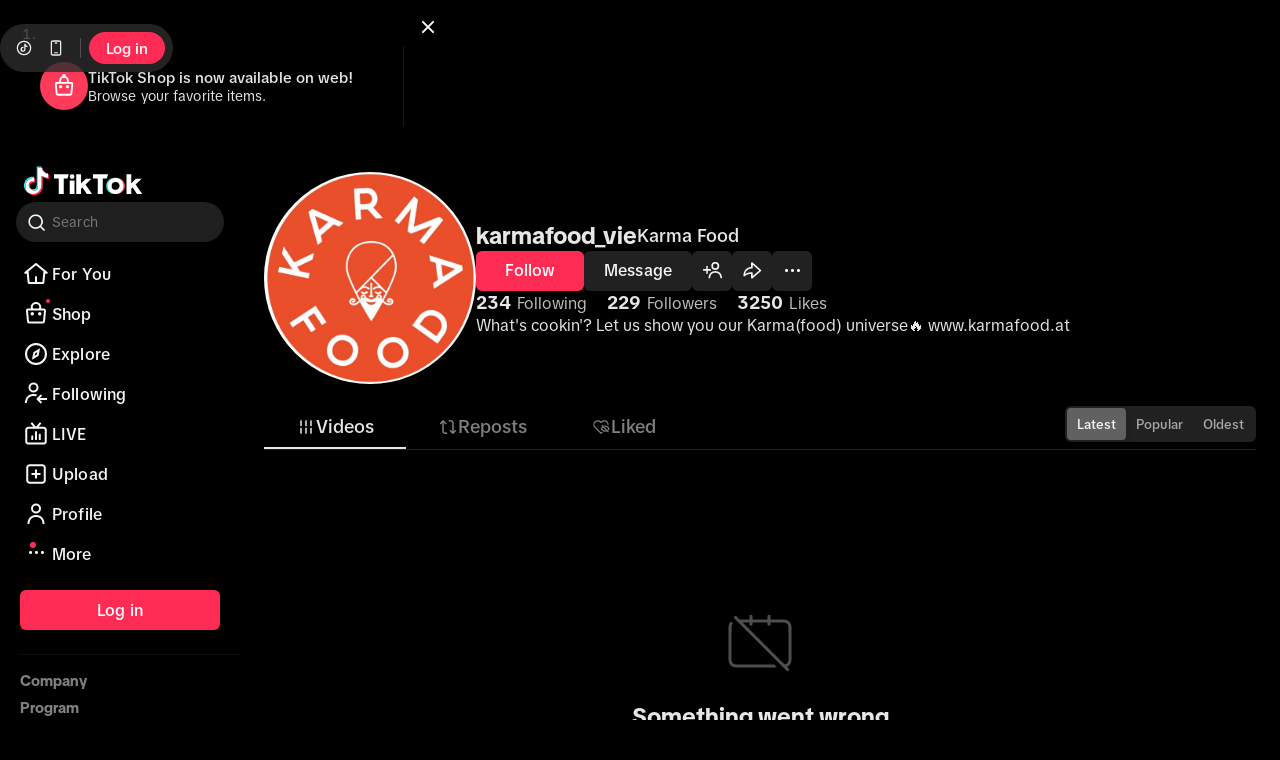

--- FILE ---
content_type: text/html; charset=utf-8
request_url: https://www.tiktok.com/@karmafood_vie/
body_size: 72887
content:
<!DOCTYPE html>
<html lang="en">
  <head>
    <meta charset="UTF-8" />
    <meta name="viewport" content="width=device-width, initial-scale=1.0" />
    <title>TikTok - Make Your Day</title>
    <link rel="preload" as="script" href="https://lf16-tiktok-web.tiktokcdn-us.com/obj/tiktok-web-tx/webmssdk/2.0.0.447/webmssdk.js"></link><script type="application/json" id="pumbaa-rule">{"_r":"[base64]/[base64]/[base64]/[base64]/[base64]"}</script><script src="https://lf16-tiktok-web.tiktokcdn-us.com/obj/tiktok-web-tx/tiktok_privacy_protection_framework/loader/2.0.0.302/index.js" crossorigin="anonymous" async data-business="serverless.tiktok.desktop" data-sw="/sw.js" data-env="production" data-region="us-ttp" data-sw_version="1.0.0.89,2.0.0.4"></script><script type="application/json" id="script-manager">{"imports":{"acrawler":"https://lf16-tiktok-web.tiktokcdn-us.com/obj/tiktok-web-tx/webmssdk/2.0.0.447/webmssdk.js","secsdk_sg":"https://sf16-website-login.neutral.ttwstatic.com/obj/tiktok_web_login_static/secsdk/secsdk-lastest.umd.js","secsdk_va":"https://sf16-website-login.neutral.ttwstatic.com/obj/tiktok_web_login_static/secsdk/secsdk-lastest.umd.js","secsdk_ttp":"https://lf16-cdn-tos.tiktokcdn-us.com/obj/static-tx/secsdk/secsdk-lastest.umd.js"}}</script><meta name="pumbaa-ctx" content="login=0,ftc=0"/><script id="api-domains" type="application/json">{"kind":"us","captcha":"//verification-ttp2.tiktokw.us","imApi":"https://im-api.tiktok.com","imFrontier":"wss://im-ws.tiktok.com/ws/v2","mTApi":"https://www.tiktok.com","rootApi":"https://www.tiktok.com","secSDK":"","slardar":"mon16-normal-useast5.tiktokv.us","starling":"https://starling-ttp2.tiktokv.us","tea":"https://mcs.tiktokw.us","teaChannel":"va","teaChannelType":"ttp","libraWebSDK":"https://libraweb.tiktokw.us","webcastApi":"https://webcast.us.tiktok.com","webcastRootApi":"https://webcast.us.tiktok.com","tcc":"https://lf16-config.tiktokcdn-us.com/obj/tcc-config-web-tx/","locationApi":"https://location.tiktokw.us"}</script><script id="service-region" type="application/json">{"vregion":"US-TTP2","vgeo":"VGeo-US"}</script><script id="_REGION_DATA_" type="application/json">{"_REGION_DATA_REGION_":"us","_REGION_DATA_REGION_CONFIGS_":{"acrawlerUrl":{"us-ttp":{"url":"https:\u002F\u002Flf16-tiktok-web.tiktokcdn-us.com\u002Fobj\u002Ftiktok-web-tx\u002Fwebmssdk\u002F2.0.0.221\u002Fwebmssdk.js"},"us-ttp2":{"url":"https:\u002F\u002Flf16-tiktok-web.tiktokcdn-us.com\u002Fobj\u002Ftiktok-web-tx\u002Fwebmssdk\u002F2.0.0.221\u002Fwebmssdk.js"}},"captchaDomain":{"us-ttp":{"domain":"lf16-cdn-tos.tiktokcdn-us.com"},"us-ttp2":{"domain":"lf16-cdn-tos.tiktokcdn-us.com"}},"starlingZoneHostWeb":{"us-ttp":{"host":"https:\u002F\u002Fstarling.tiktokv.us"},"us-ttp2":{"host":"https:\u002F\u002Fstarling.tiktokv.us"}},"starlingZoneHostInapp":{"us-ttp":{"host":"https:\u002F\u002Fstarling.tiktokv.us"},"us-ttp2":{"host":"https:\u002F\u002Fstarling.tiktokv.us"}},"starlingReportTeaHost":{"us-ttp":{"host":"mcs.tiktokw.us"},"us-ttp2":{"host":"mcs.tiktokw.us"}}},"_REGION_DATA_SLARDAR_":{"domain":"mon16-normal-useast5.tiktokv.us","pluginPathPrefix":"https:\u002F\u002Flf16-cdn-tos.tiktokcdn-us.com\u002Fobj\u002Fstatic-tx\u002Fslardar\u002Ffe\u002Fsdk-web\u002Fplugins","bid":"tiktok_privacy_product","env":"production"},"_REGION_DATA_TEA_":{"channel_domain":"https:\u002F\u002Fmcs.tiktokw.us"}}</script> <link rel="preconnect" href="https://lf16-tiktok-web.tiktokcdn-us.com/obj/tiktok-web-tx"/><link rel="preload" as="script" href="https://lf16-cdn-tos.tiktokcdn-us.com/obj/static-tx/tiktok-infra/csp/sdk-pre/slardar.web.pre.js"/><script id="slardar-config" type="application/json">{"bid":"tiktok_webapp","sdkUrl":"https://lf16-cdn-tos.tiktokcdn-us.com/obj/static-tx/slardar/fe/sdk-web/browser.oci.js","slardarClient":"SlardarClient","disableInit":true}</script><script type="text/javascript" src="https://lf16-cdn-tos.tiktokcdn-us.com/obj/static-tx/tiktok-infra/csp/sdk-pre/slardar.web.pre.js"></script><link data-chunk="user-prefetch" rel="preload" as="script" href="//lf16-tiktok-web.tiktokcdn-us.com/obj/tiktok-web-tx/tiktok/webapp/main/react-v18/webapp-desktop/user-prefetch.56ccd2f1.js"/><link data-chunk="webapp-desktop" rel="preload" as="script" href="//lf16-tiktok-web.tiktokcdn-us.com/obj/tiktok-web-tx/tiktok/webapp/main/react-v18/webapp-desktop/static/js/builder-runtime.2f7d1f88.js"/><link data-chunk="webapp-desktop" rel="preload" as="script" href="//lf16-tiktok-web.tiktokcdn-us.com/obj/tiktok-web-tx/tiktok/webapp/main/react-v18/webapp-desktop/static/js/npm-rxjs.a01e2708.js"/><link data-chunk="webapp-desktop" rel="preload" as="script" href="//lf16-tiktok-web.tiktokcdn-us.com/obj/tiktok-web-tx/tiktok/webapp/main/react-v18/webapp-desktop/static/js/npm-react.96992b5a.js"/><link data-chunk="webapp-desktop" rel="preload" as="script" href="//lf16-tiktok-web.tiktokcdn-us.com/obj/tiktok-web-tx/tiktok/webapp/main/react-v18/webapp-desktop/static/js/npm-sigi.7f7e07bf.js"/><link data-chunk="webapp-desktop" rel="preload" as="script" href="//lf16-tiktok-web.tiktokcdn-us.com/obj/tiktok-web-tx/tiktok/webapp/main/react-v18/webapp-desktop/static/js/npm-dp-byted-tea-sdk-oversea.5fea89cf.js"/><link data-chunk="webapp-desktop" rel="preload" as="script" href="//lf16-tiktok-web.tiktokcdn-us.com/obj/tiktok-web-tx/tiktok/webapp/main/react-v18/webapp-desktop/static/js/player.init.4bb51d05.js"/><link data-chunk="webapp-desktop" rel="preload" as="script" href="//lf16-tiktok-web.tiktokcdn-us.com/obj/tiktok-web-tx/tiktok/webapp/main/react-v18/webapp-desktop/static/js/emotion.init.867d16fa.js"/><link data-chunk="webapp-desktop" rel="preload" as="script" href="//lf16-tiktok-web.tiktokcdn-us.com/obj/tiktok-web-tx/tiktok/webapp/main/react-v18/webapp-desktop/static/js/slardar.d5f6d8ce.js"/><link data-chunk="webapp-desktop" rel="preload" as="script" href="//lf16-tiktok-web.tiktokcdn-us.com/obj/tiktok-web-tx/tiktok/webapp/main/react-v18/webapp-desktop/static/js/cache.tux.843a7e7b.js"/><link data-chunk="webapp-desktop" rel="preload" as="script" href="//lf16-tiktok-web.tiktokcdn-us.com/obj/tiktok-web-tx/tiktok/webapp/main/react-v18/webapp-desktop/static/js/biz.shared.init.2f093a29.js"/><link data-chunk="webapp-desktop" rel="preload" as="script" href="//lf16-tiktok-web.tiktokcdn-us.com/obj/tiktok-web-tx/tiktok/webapp/main/react-v18/webapp-desktop/static/js/atom.init.ce9b0575.js"/><link data-chunk="webapp-desktop" rel="preload" as="script" href="//lf16-tiktok-web.tiktokcdn-us.com/obj/tiktok-web-tx/tiktok/webapp/main/react-v18/webapp-desktop/static/js/biz.common.lib.9f282b72.js"/><link data-chunk="webapp-desktop" rel="preload" as="script" href="//lf16-tiktok-web.tiktokcdn-us.com/obj/tiktok-web-tx/tiktok/webapp/main/react-v18/webapp-desktop/static/js/i18n.f532041b.js"/><link data-chunk="webapp-desktop" rel="preload" as="script" href="//lf16-tiktok-web.tiktokcdn-us.com/obj/tiktok-web-tx/tiktok/webapp/main/react-v18/webapp-desktop/static/js/49955.9e4f35ce.js"/><link data-chunk="webapp-desktop" rel="preload" as="script" href="//lf16-tiktok-web.tiktokcdn-us.com/obj/tiktok-web-tx/tiktok/webapp/main/react-v18/webapp-desktop/static/js/webapp-desktop.1729c0b4.js"/><link data-chunk="user" rel="preload" as="script" href="//lf16-tiktok-web.tiktokcdn-us.com/obj/tiktok-web-tx/tiktok/webapp/main/react-v18/webapp-desktop/static/js/async/79781.a1a2be4d.js"/><link data-chunk="user" rel="preload" as="script" href="//lf16-tiktok-web.tiktokcdn-us.com/obj/tiktok-web-tx/tiktok/webapp/main/react-v18/webapp-desktop/static/js/async/84673.9cfc38a3.js"/><link data-chunk="user" rel="preload" as="script" href="//lf16-tiktok-web.tiktokcdn-us.com/obj/tiktok-web-tx/tiktok/webapp/main/react-v18/webapp-desktop/static/js/async/20853.3e9007dd.js"/><link data-chunk="user" rel="preload" as="script" href="//lf16-tiktok-web.tiktokcdn-us.com/obj/tiktok-web-tx/tiktok/webapp/main/react-v18/webapp-desktop/static/js/async/44810.89b7e529.js"/><link data-chunk="user" rel="preload" as="script" href="//lf16-tiktok-web.tiktokcdn-us.com/obj/tiktok-web-tx/tiktok/webapp/main/react-v18/webapp-desktop/static/js/async/78288.80aab05d.js"/><link data-chunk="user" rel="preload" as="script" href="//lf16-tiktok-web.tiktokcdn-us.com/obj/tiktok-web-tx/tiktok/webapp/main/react-v18/webapp-desktop/static/js/async/27234.58977423.js"/><link data-chunk="user" rel="preload" as="script" href="//lf16-tiktok-web.tiktokcdn-us.com/obj/tiktok-web-tx/tiktok/webapp/main/react-v18/webapp-desktop/static/js/async/30462.6ec81279.js"/><link data-chunk="user" rel="preload" as="script" href="//lf16-tiktok-web.tiktokcdn-us.com/obj/tiktok-web-tx/tiktok/webapp/main/react-v18/webapp-desktop/static/js/async/34807.768c39e1.js"/><link data-chunk="user" rel="preload" as="script" href="//lf16-tiktok-web.tiktokcdn-us.com/obj/tiktok-web-tx/tiktok/webapp/main/react-v18/webapp-desktop/static/js/async/22615.4ed68efe.js"/><link data-chunk="user" rel="preload" as="script" href="//lf16-tiktok-web.tiktokcdn-us.com/obj/tiktok-web-tx/tiktok/webapp/main/react-v18/webapp-desktop/static/js/async/65458.f09deb9a.js"/><link data-chunk="user" rel="preload" as="script" href="//lf16-tiktok-web.tiktokcdn-us.com/obj/tiktok-web-tx/tiktok/webapp/main/react-v18/webapp-desktop/static/js/async/36962.445c004f.js"/><link data-chunk="user" rel="preload" as="script" href="//lf16-tiktok-web.tiktokcdn-us.com/obj/tiktok-web-tx/tiktok/webapp/main/react-v18/webapp-desktop/static/js/async/71522.61042cfe.js"/><link data-chunk="user" rel="preload" as="script" href="//lf16-tiktok-web.tiktokcdn-us.com/obj/tiktok-web-tx/tiktok/webapp/main/react-v18/webapp-desktop/static/js/async/39199.b0d69274.js"/><link data-chunk="user" rel="preload" as="script" href="//lf16-tiktok-web.tiktokcdn-us.com/obj/tiktok-web-tx/tiktok/webapp/main/react-v18/webapp-desktop/static/js/async/40969.84cd8e8f.js"/><link data-chunk="user" rel="preload" as="script" href="//lf16-tiktok-web.tiktokcdn-us.com/obj/tiktok-web-tx/tiktok/webapp/main/react-v18/webapp-desktop/static/js/async/83394.22361783.js"/><link data-chunk="user" rel="preload" as="script" href="//lf16-tiktok-web.tiktokcdn-us.com/obj/tiktok-web-tx/tiktok/webapp/main/react-v18/webapp-desktop/static/js/async/93182.1da5243b.js"/><link data-chunk="user" rel="preload" as="script" href="//lf16-tiktok-web.tiktokcdn-us.com/obj/tiktok-web-tx/tiktok/webapp/main/react-v18/webapp-desktop/static/js/async/29733.10749204.js"/><link data-chunk="user" rel="preload" as="script" href="//lf16-tiktok-web.tiktokcdn-us.com/obj/tiktok-web-tx/tiktok/webapp/main/react-v18/webapp-desktop/static/js/async/45464.b70724fa.js"/><link data-chunk="user" rel="preload" as="script" href="//lf16-tiktok-web.tiktokcdn-us.com/obj/tiktok-web-tx/tiktok/webapp/main/react-v18/webapp-desktop/static/js/async/85066.f8451c24.js"/><link data-chunk="user" rel="preload" as="script" href="//lf16-tiktok-web.tiktokcdn-us.com/obj/tiktok-web-tx/tiktok/webapp/main/react-v18/webapp-desktop/static/js/async/21354.9483687e.js"/><link data-chunk="user" rel="preload" as="script" href="//lf16-tiktok-web.tiktokcdn-us.com/obj/tiktok-web-tx/tiktok/webapp/main/react-v18/webapp-desktop/static/js/async/14601.8c1e2ca9.js"/><link data-chunk="user" rel="preload" as="script" href="//lf16-tiktok-web.tiktokcdn-us.com/obj/tiktok-web-tx/tiktok/webapp/main/react-v18/webapp-desktop/static/js/async/22249.cc21036f.js"/><link data-chunk="user" rel="preload" as="script" href="//lf16-tiktok-web.tiktokcdn-us.com/obj/tiktok-web-tx/tiktok/webapp/main/react-v18/webapp-desktop/static/js/async/34770.ce6e270b.js"/><link data-chunk="user" rel="preload" as="script" href="//lf16-tiktok-web.tiktokcdn-us.com/obj/tiktok-web-tx/tiktok/webapp/main/react-v18/webapp-desktop/static/js/async/1305.02e2b892.js"/><link data-chunk="user" rel="preload" as="script" href="//lf16-tiktok-web.tiktokcdn-us.com/obj/tiktok-web-tx/tiktok/webapp/main/react-v18/webapp-desktop/static/js/async/65537.d0950a23.js"/><link data-chunk="user" rel="preload" as="script" href="//lf16-tiktok-web.tiktokcdn-us.com/obj/tiktok-web-tx/tiktok/webapp/main/react-v18/webapp-desktop/static/js/async/20067.83a4fa81.js"/><link data-chunk="user" rel="preload" as="script" href="//lf16-tiktok-web.tiktokcdn-us.com/obj/tiktok-web-tx/tiktok/webapp/main/react-v18/webapp-desktop/static/js/async/51647.6aa42447.js"/><link data-chunk="user" rel="preload" as="script" href="//lf16-tiktok-web.tiktokcdn-us.com/obj/tiktok-web-tx/tiktok/webapp/main/react-v18/webapp-desktop/static/js/async/78405.0ae0b383.js"/><link data-chunk="user" rel="preload" as="script" href="//lf16-tiktok-web.tiktokcdn-us.com/obj/tiktok-web-tx/tiktok/webapp/main/react-v18/webapp-desktop/static/js/async/87479.979a9251.js"/><link data-chunk="user" rel="preload" as="script" href="//lf16-tiktok-web.tiktokcdn-us.com/obj/tiktok-web-tx/tiktok/webapp/main/react-v18/webapp-desktop/static/js/async/35549.4823cd8c.js"/><link data-chunk="user" rel="preload" as="script" href="//lf16-tiktok-web.tiktokcdn-us.com/obj/tiktok-web-tx/tiktok/webapp/main/react-v18/webapp-desktop/static/js/async/26546.ec29dae3.js"/><link data-chunk="user" rel="preload" as="script" href="//lf16-tiktok-web.tiktokcdn-us.com/obj/tiktok-web-tx/tiktok/webapp/main/react-v18/webapp-desktop/static/js/async/54736.4308306c.js"/><link data-chunk="user" rel="preload" as="script" href="//lf16-tiktok-web.tiktokcdn-us.com/obj/tiktok-web-tx/tiktok/webapp/main/react-v18/webapp-desktop/static/js/async/83241.edbf37fe.js"/><link data-chunk="user" rel="preload" as="script" href="//lf16-tiktok-web.tiktokcdn-us.com/obj/tiktok-web-tx/tiktok/webapp/main/react-v18/webapp-desktop/static/js/async/59387.0c8e3bfa.js"/><link data-chunk="user" rel="preload" as="script" href="//lf16-tiktok-web.tiktokcdn-us.com/obj/tiktok-web-tx/tiktok/webapp/main/react-v18/webapp-desktop/static/js/async/22717.9fd1f352.js"/><link data-chunk="user" rel="preload" as="script" href="//lf16-tiktok-web.tiktokcdn-us.com/obj/tiktok-web-tx/tiktok/webapp/main/react-v18/webapp-desktop/static/js/async/49538.f699a3f8.js"/><link data-chunk="user" rel="preload" as="script" href="//lf16-tiktok-web.tiktokcdn-us.com/obj/tiktok-web-tx/tiktok/webapp/main/react-v18/webapp-desktop/static/js/async/52035.748c98db.js"/><link data-chunk="user" rel="preload" as="script" href="//lf16-tiktok-web.tiktokcdn-us.com/obj/tiktok-web-tx/tiktok/webapp/main/react-v18/webapp-desktop/static/js/async/54054.484c9f1b.js"/><link data-chunk="user" rel="preload" as="script" href="//lf16-tiktok-web.tiktokcdn-us.com/obj/tiktok-web-tx/tiktok/webapp/main/react-v18/webapp-desktop/static/js/async/69628.5253942a.js"/><link data-chunk="user" rel="preload" as="script" href="//lf16-tiktok-web.tiktokcdn-us.com/obj/tiktok-web-tx/tiktok/webapp/main/react-v18/webapp-desktop/static/js/async/user.1fac3c1f.js"/><link rel="manifest" href="/manifest.json"/> 
  </head>

  <body style="margin: 0">
     <svg style="position:absolute;width:0;height:0" id="svg-sprite-container"></svg>
    <div
      id="app"
      style="min-height: 100vh; display: flex; flex-direction: column; justify-content: flex-start"
      data-csr="1"
    >
      <style data-emotion="css-global t7v29x">*,*::before,*::after{box-sizing:border-box;-webkit-user-select:unset;-moz-user-select:unset;-ms-user-select:unset;user-select:unset;}body,h1,h2,h3,h4,p,figure,blockquote,dl,dd{margin:0;}ul[role="list"],ol[role="list"]{list-style:none;}html:focus-within{scroll-behavior:smooth;}body{min-height:100vh;text-rendering:optimizeSpeed;line-height:1.5;}a:not([class]){text-decoration-skip-ink:auto;}img,picture{max-width:100%;display:block;}input,button,textarea,select{font:inherit;}@media (prefers-reduced-motion: reduce){html:focus-within{scroll-behavior:auto;}*,*::before,*::after{-webkit-animation-duration:0.01ms!important;animation-duration:0.01ms!important;-webkit-animation-iteration-count:1!important;animation-iteration-count:1!important;transition-duration:0.01ms!important;scroll-behavior:auto!important;}}@supports (-webkit-touch-callout: none){body{min-height:-webkit-fill-available;}}body{font-size:14px;color:rgba(22, 24, 35, 1);background-color:rgba(255, 255, 255, 1);direction:ltr;-webkit-font-smoothing:antialiased;}body a{color:rgba(22, 24, 35, 1);-webkit-transition:color 250ms;transition:color 250ms;-webkit-text-decoration:none;text-decoration:none;cursor:pointer;}body a:where(.tw-only),body:where(.tw-only) a{-webkit-transition:all 0s ease 0s;transition:all 0s ease 0s;}body a:visited{color:rgba(22, 24, 35, 1);}body a:where(.tw-only):visited,body:where(.tw-only) a:visited{color:inherit;}body a:hover{color:rgba(22, 24, 35, 1);-webkit-text-decoration:underline;text-decoration:underline;}body a:where(.tw-only):hover,body:where(.tw-only) a:hover{color:inherit;-webkit-text-decoration:inherit;text-decoration:inherit;}body a:active{color:rgba(22, 24, 35, 1);}body a:where(.tw-only):active,body:where(.tw-only) a:active{color:inherit;}body a:focus{color:rgba(22, 24, 35, 1);}body a:where(.tw-only):focus,body:where(.tw-only) a:focus{color:inherit;}body input::-ms-clear{display:none;width:0;height:0;}body input::-ms-reveal{display:none;width:0;height:0;}body input::-webkit-search-decoration,body input::-webkit-search-cancel-button,body input::-webkit-search-results-button,body input::-webkit-search-results-decoration{display:none;}body.hidden{overflow:hidden;display:block;}body strong{font-weight:700;}html body{overflow-y:overlay;}html *::-webkit-scrollbar{border-radius:0;width:8px;}html *::-webkit-scrollbar-track{border-radius:0;background-color:rgba(0, 0, 0, 0);}html *::-webkit-scrollbar-thumb{border-radius:4px;background-color:rgba(22, 24, 35, .06);}</style>
    </div>
    <script id="script_byted_acrawler" src="https://lf16-tiktok-web.tiktokcdn-us.com/obj/tiktok-web-tx/webmssdk/2.0.0.447/webmssdk.js" async></script><script id="__UNIVERSAL_DATA_FOR_REHYDRATION__" type="application/json">{"__DEFAULT_SCOPE__":{"webapp.app-context":{"language":"en","region":"US","appId":1233,"appType":"m","wid":"7599468221477242399","webIdCreatedTime":"1769389081","odinId":"7599468220371010591","nonce":"BRJyaZMHE_Z4GB6404z7D","botType":"others","requestId":"26516893769389081017","clusterRegion":"TTP","abTestVersion":{"versionName":"70508271,73547759,73720540,74926160,75004402,75077940,75132380,75150719,75183088,75199774,75200188,75227407,75236326,75248303,75252004,75269550,75289529,75312670,75328674,75331578,75331914,75334097,75350407,75352864,75352896,70405643,71057832,71200802,72361743,73171280,73208420,74276218,74413136,74844724,75330961","parameters":{"FYP_Comment_Pannel_Enhance":{"vid":"v1"},"ZTI_test":{"consumer_path_list":["\u002Fv1\u002Fmessage\u002Fsend","\u002Fapi\u002Fupdate\u002Fprofile","\u002Fapi\u002Fv1\u002Fitem\u002Fcreate\u002Fbulk","\u002Fapi\u002Fv1\u002Fweb\u002Fproject\u002Fpost","\u002Fapi\u002Fcommit\u002Ffollow\u002Fuser","\u002Fapi\u002Fcommit\u002Fitem\u002Fdigg","\u002Fapi\u002Fcomment\u002Fpublish","\u002Fapi\u002Fcomment\u002Fdigg","\u002Fapi\u002Fitem\u002Fcollect","\u002Ftiktok\u002Fregion\u002Fchange\u002Fprecheck\u002Fget\u002Fv1","\u002Fwebcast\u002Froom\u002Fenter","\u002Fwebcast\u002Froom\u002Fchat","\u002Fwebcast\u002Froom\u002Fshare","\u002Fwebcast\u002Fgift\u002Fsend","\u002Fwebcast\u002Fsub\u002Fcontract\u002Fcreate","\u002Fwebcast\u002Fwallet_api\u002Fdiamond_buy_external","\u002Fwebcast\u002Fwallet_api_tiktok\u002Fwithdraw\u002Fv2","\u002Fwebcast\u002Fwallet_api\u002Fdiamond_exchange\u002F","\u002Fwebcast\u002Fuser\u002Frelation\u002Fupdate"],"vid":"v2"},"ab_tag":{"merge_risk_event":1},"ab_tags":{"prefetch_visa_cryptogram":true},"add_kap_entry":{"vid":"v2"},"add_profile_left_bar":{"vid":"v1"},"add_transcript":{"vid":"v2"},"analytics_upgrade_phase3":{"vid":"v1"},"app_style_share":{"vid":"v1"},"auto_dark_mode":{"vid":"v1"},"auto_scroll":{"vid":"v3"},"autoscroll_reposition":{"vid":"v1"},"browser_comment_pannel_enhance":{"vid":"v2"},"browser_mode_creator_tab_3":{"vid":"v2"},"browser_mode_multi":{"vid":"v1"},"browser_mode_refactor":{"vid":"v1"},"browser_mode_scroll":{"vid":"v1"},"cashier_ux_optimization_balance_check":{"vid":"v2"},"cc_perf_phase1":{"vid":{"isCreatorCenterContextEnabled":true,"isInsightV2Enabled":true,"isOfflineI18nEnabled":true,"isParallelIframeEnabled":false,"isPhase2Enabled":true,"isPrefetchIframeResourceEnabled":true,"isServerSideTranslationEnabled":true}},"ccdc_support_ocr":{"vid":"v2"},"change_list_length_new":{"vid":"12"},"clean_fixed_bottom":{"vid":"v2"},"comment_refactor_test":{"vid":"v3"},"comments_predict_model_opt":{"vid":"v0"},"core_ux_fix":{"vid":"v1"},"creator_center_connect_global":{"vid":"v2"},"creator_center_global_comment_management":{"vid":"v1"},"creator_center_global_post_management":{"vid":"v1"},"creator_center_test":{"vid":"v2"},"csp_merge_support":{"vid":"v1"},"csp_webapp_new":{"vid":"v1"},"csp_webapp_push":{"webapp_push_result":true},"csp_webform_redesign":{"vid":"v2"},"data_channel_sort":{"vid":"migrate_v1"},"delay_guest":{"vid":"2"},"delay_guest_others_homepage":{"vid":"5"},"desktop_bundle_opt":{"vid":"v1"},"desktop_rspack":{"vid":"v1"},"desktop_ui_opt":{"vid":"v4"},"desktop_ui_reply":{"vid":"v6"},"detail_page_comments_redesign":{"vid":"v1"},"device_score_fetch":{"vid":"v2"},"digital_wellbeing_web":{"vid":"v1"},"download_page_apk":{"apps":[{"attribution":"s2s","content":{"apkLinkText":"Download APK","appDesc":"TikTok Lite is a smaller, faster version of TikTok","appTitle":"TikTok Lite - Faster and Smaller","cta":"Download TikTok Lite for Android","title":"Download TikTok Lite - Make Your Day"},"link":"https:\u002F\u002Fsf16-va.tiktokcdn.com\u002Fobj\u002Feden-va2\u002Flapshyasbrvarpa_kpvykuh_jnb\u002FljhwZthlaukjlkulzlp\u002FUS\u002FLite\u002FTikTok-Lite_360961.apk","os":"both","size":"46.2MB","style":{"sizeStyle":{"color":"rgba(37, 244, 238, 1)"}},"type":"lite","variant":"apk-and-store","version":"36.9.61"},{"attribution":"s2s","content":{"apkLinkText":"Download APK","appDesc":"Short-Form Video Platform","appTitle":"TikTok","cta":"Download TikTok for Android","title":"Download TikTok - Make Your Day"},"link":"https:\u002F\u002Fsf16-va.tiktokcdn.com\u002Fobj\u002Feden-va2\u002Flapshyasbrvarpa_kpvykuh_jnb\u002FljhwZthlaukjlkulzlp\u002FUS\u002FTT-M\u002FTikTok_2023803030.apk","os":"both","size":"409MB","style":{"sizeStyle":{"color":"rgba(37, 244, 238, 1)"}},"type":"m","variant":"apk-and-store","version":"38.3.3"}],"desktop_videos":{"lite":["https:\u002F\u002Fsf16-va.tiktokcdn.com\u002Fobj\u002Feden-va2\u002Fplduptuloz\u002Fdownload\u002Fapk_new_8.mp4","https:\u002F\u002Fsf16-va.tiktokcdn.com\u002Fobj\u002Feden-va2\u002Fplduptuloz\u002Fdownload\u002Fapk_new_3.mp4","https:\u002F\u002Fsf16-va.tiktokcdn.com\u002Fobj\u002Feden-va2\u002Fplduptuloz\u002Fdownload\u002Fapk_new_7.mp4"]},"enableAndroid":true,"enableIOS":true,"enableImpression":[],"link":"https:\u002F\u002Fsf16-va.tiktokcdn.com\u002Fobj\u002Feden-va2\u002Flapshyasbrvarpa_kpvykuh_jnb\u002FljhwZthlaukjlkulzlp\u002FUS\u002FLite\u002FTikTok_Lite_360961.apk","short_link":"https:\u002F\u002Fwww.tiktok.com\u002Fdownload","showShare":true,"tag":"36.9.61","title":"Download TikTok - Make Your Day","vid":"v1","videos":["https:\u002F\u002Fsf16-va.tiktokcdn.com\u002Fobj\u002Feden-va2\u002Fplduptuloz\u002Fdownload\u002Fapk_new_8.mp4","https:\u002F\u002Fsf16-va.tiktokcdn.com\u002Fobj\u002Feden-va2\u002Fplduptuloz\u002Fdownload\u002Fapk_new_3.mp4","https:\u002F\u002Fsf16-va.tiktokcdn.com\u002Fobj\u002Feden-va2\u002Fplduptuloz\u002Fdownload\u002Fapk_new_7.mp4"]},"enable_about_this_ad":{"vid":"v2"},"enable_ads":{"vid":"v2"},"enable_autoscroll_moremenu":{"vid":"v1"},"enable_continue_play":{"vid":"v2"},"enable_creator_comments":{"vid":"v1"},"enable_dm_side_nav":{"vid":"v1"},"enable_ec_lcc":{"vid":"v1"},"enable_fb_sdk":{"vid":"v2"},"enable_message_refactor":{"vid":"v1"},"enable_mini_player":{"vid":"v6"},"enable_mini_player_bitrateinfo":{"vid":"v1"},"enable_mini_player_new_design":{"vid":"v0"},"enable_mini_player_switch_tab_popup":{"vid":"v0"},"enable_not_interested":{"vid":"v2"},"enable_odin_id":{"vid":"v2"},"enable_post_translation":{"vid":"v2"},"enable_profile_pinned_video":{"vid":"v2"},"enable_video_detail_moremenu_refactor":{"vid":"v2"},"enhance_video_consumption_test":{"vid":"v3"},"exchange_retention_popup":{"vid":"v2"},"expand_item_tag":{"vid":"v2"},"explore_all_tab":{"vid":"v1"},"explore_chips_unify_experiment":{"vid":"v2"},"explore_test":{"vid":"v3"},"explore_ui_change":{"vid":"v3"},"favorite_test":{"vid":"v1"},"feature_access_control_v2":{"vid":"v1"},"feed_change_optimize_ff":{"vid":"v1"},"feed_scroll_opt":{"vid":"v1"},"fix_tea_session":{"vid":"v1"},"following_display_live":{"vid":"v2"},"foryou_opt":{"vid":"v1"},"foryou_prefetch":{"vid":"v2"},"friends_tab":{"vid":"v1"},"fyp_backup_v2":{"enable":"true"},"fyp_live_card_open_direct":{"vid":"v1"},"fyp_live_enter_btn":{"vid":"v1"},"fyp_live_highlight_preview_opt":{"vid":"v2"},"fyp_live_preview_265":{"vid":"v1"},"fyp_live_preview_guide":{"timer":60000,"vid":"v2"},"fyp_on_detail":{"vid":"v2"},"fyp_progress_bar":{"vid":"v3"},"fyp_redesign":{"vid":"v1"},"fyp_update_gradient":{"vid":"v1"},"global_web_footer":{"vid":"v1"},"guest_mode_interest":{"vid":"v2"},"guest_mode_redesign":{"vid":"v3"},"guide_user_to_next_video":{"vid":"v2"},"has_csi_webapp":{"vid":"v1"},"increase_detail_page_cover_quantity_test":{"vid":"v3"},"islands_arch_explore":{"vid":"v2"},"islands_arch_phase2":{"vid":"v1"},"islands_arch_rest_page":{"vid":"v1"},"islands_arch_user_profile":{"vid":"v1"},"islands_arch_video_detail":{"vid":"v1"},"kep_new_ui_login":{"vid":"v3"},"kep_video_sort_ctr_exp":{"vid":"fix"},"kep_videos":{"enable_capcut_user_features":false,"enable_ecom_gauss_provider":false,"enable_ecom_live_online_provider":false,"enable_user_creation_duration_provider":false,"enable_user_long_video_hte":false,"enable_user_post_tags":false,"filter_bubble_params":{"enable_filter_bubble_user_poster":false},"group_data":{"enable_relation_type":false},"predict":{"use_predict_provider":true,"get_campaign_info":0},"predict_params":{"value_tree":{"base":{"rank_id_weight":0.5}},"formulas":{"cover_ansa_ok":"IF3((kep_search_score_video_cover_ansa_score \u003C= 0.92) and (kep_search_score_video_cover_ansa_score \u003E 0), 1, 0)","report_ok":"IF3((kep_search_score_report_cnt \u003C= 100), 1, 0)","multimodal_ok":"IF3((kep_search_score_multimodal_factor \u003E= 0.2), 1, 0)","is_style_ok":"cover_ansa_ok * report_ok","cm_boost":"1 + kep_search_score_cm_factor * is_style_ok * multimodal_ok * kep_search_score_multimodal_factor","rank_id_score":"1 + rank_id_weight \u002F kep_search_score_rank_id","ab_slot_1":"cm_boost","ab_slot_2":"rank_id_score"}},"recall":{"recflow_swing_m":{"disable":true},"viking_capcut_publish_retriever":{"disable":true},"viking_mi_ab0_retriever":{"disable":true},"dr_finish_retriever":{"disable":true},"viking_lowvv_backup_retriever":{"disable":true},"soft_boost":{"disable":true},"hard_boost2":{"disable":true},"redis_onlinecf_retriever":{"disable":true},"viking_multi_stage_retriever_ab":{"disable":true},"search_value_query_invert_retriever":{"disable":true},"fast_search_query_invert_retriever":{"disable":true},"predict_cache_retriever":{"disable":true}},"user_active_days_provider":{"enable_get_user_active_days":0},"user_data":{"enable_muse_live_online":false,"enable_result_cache":false,"enable_longterm_profile":false,"enable_get_user_consume_level":false,"enable_user_abase_info":false,"enable_user_bg_profile":false,"enable_new_device_location":false,"enable_active_user_stats":false,"enable_get_user_stable_level":false,"diversity_gauss_params":{"enable_diversity_gauss_provider":false},"use_user_interest":false,"use_new_user_interest":false}},"live-ring-stroke":{"vid":"v0"},"live_abr_dynamic_buffer":{"vid":"v1"},"live_abr_param":{"vid":"v1"},"live_abr_refactor":{"vid":"v1"},"live_abr_version":{"vid":"v2"},"live_card_open_direct":{"vid":"v1"},"live_chat_input_focus_opt":{"vid":"v1"},"live_chat_input_focus_shortcut":{"vid":"v1"},"live_chat_locking_opt":{"vid":"v1"},"live_chat_message_cache_opt":{"vid":"v1"},"live_chat_refactor_phase1":{"vid":"v1"},"live_chunk_load_err_opt":{"vid":"v1"},"live_context_optimize":{"vid":"v1"},"live_csr_insert_context":{"vid":"v2"},"live_detail_endlive_auto_feed":{"timer":8,"vid":"v3"},"live_detail_non_logged_in_entry":{"seconds":2400,"vid":"v1"},"live_discover_feed_preload":{"vid":"v1"},"live_edenx_runtime":{"vid":"v2"},"live_end_improved_metrics":{"vid":"v2"},"live_enter_room_chore":{"vid":"v1"},"live_event_aggregation":{"vid":"v1"},"live_feed_checkalive_interval_20vs5_exp":{"vid":"v1"},"live_feed_refresh":{"vid":"v1"},"live_feed_save":{"vid":"v1"},"live_feed_style":{"vid":"v1"},"live_full_screen_comment":{"vid":"v0"},"live_fyp_redesign_a":{"vid":"v1"},"live_game_enhance":{"vid":"v0"},"live_gift_add_animation":{"vid":"v1"},"live_gift_add_animation_send_loading":{"vid":"v0"},"live_gift_logged_out_control":{"vid":"v1"},"live_golive_entrance":{"vid":"v2"},"live_header_delay":{"vid":"v3"},"live_i18n_reduce":{"vid":"v1"},"live_im_sdk_socket_link":{"vid":"v2"},"live_kyc_webapp_migration":{"vid":"v2"},"live_lcp_perf_optimize":{"vid":"v3"},"live_like":{"vid":"v2"},"live_login_reflow_btn":{"vid":"v2"},"live_low_latency":{"vid":"v1"},"live_manager_entrance":{"vid":"v1"},"live_mse_in_worker":{"vid":"v1"},"live_multi_stream_switch":{"vid":"v1"},"live_nav_entrance":{"vid":"v1"},"live_nav_follow_rec":{"vid":"v1"},"live_new_discover":{"vid":"v2"},"live_new_mse_player":{"vid":"v1"},"live_new_sidenav":{"vid":"v1"},"live_persister":{"vid":"v1"},"live_player_icon":{"vid":"v2"},"live_player_mute_text":{"vid":"v2"},"live_player_switch_button":{"vid":"v2"},"live_preview_web":{"vid":"v3"},"live_pro_show":{"vid":"v1"},"live_quick_chat_expand":{"vid":"v1"},"live_recharge_by_amount":{"vid":"v1"},"live_recharge_homescreen":{"vid":"v2"},"live_recharge_login_itp_new":{"vid":"v1"},"live_recharge_mobile_non_login_redesign_keep_pkg":{"vid":"v2"},"live_recharge_pay_result_synchronous_return":{"vid":"v2"},"live_remove_zti":{"vid":"v1"},"live_room_age_restriction":{"vid":"v2"},"live_room_caption":{"vid":"v0"},"live_room_cohost_profile_card":{"vid":"v2"},"live_room_container_upgrade":{"vid":"v1"},"live_room_container_upgrade_gift_more":{"vid":"v2"},"live_room_csr":{"vid":"v2"},"live_room_match":{"vid":"v2"},"live_room_non_streaming":{"vid":"v1"},"live_room_preload_stream":{"vid":"v1"},"live_room_preload_stream_mse":{"vid":"v1"},"live_room_preview_card_opt":{"vid":"v1"},"live_search_jump":{"vid":"v1"},"live_side_channel":{"vid":"v1"},"live_sidenav_lazy":{"vid":"v1"},"live_stream_snapshot":{"vid":"v1"},"live_studio_download_refactor_pc":{"vid":"v2"},"live_suggest_host_optimize":{"vid":"v2"},"live_top_viewers":{"vid":"v2"},"live_un_logged_in_definition":{"vid":"v1"},"live_volume_balance":{"dynamicBalance":false,"rangeTargetLufs":[{"range":[-35,-16],"target":-21},{"range":[-16,0],"target":-12}],"vid":"v3"},"live_wallet_ccdc_iframe_wait_starlin":{"vid":"v1"},"live_wallet_end_result_success_page_refactor":{"vid":"v1"},"live_wallet_helmet_and_coin":{"vid":"v1"},"live_wallet_pc_header_vmok":{"vid":"v2"},"live_wallet_performance_packup":{"vid":"v1"},"live_wallet_scm_recharge_campaign_optimization":{"vid":"v1"},"live_wallet_truncate_coin_context":{"vid":"v2"},"live_webcodecs_player":{"vid":"v1"},"live_webcodecs_rate":{"vid":"v1"},"m10n_web":{"vid":"v1"},"mobile_localstorage_polyfill":{"vid":"v1"},"mobile_micro_frontend_all_pages":{"vid":"v2"},"multiple_ins_new":{"vid":"v1"},"nav_phase_3":{"vid":"v2"},"new_Live_im_hooks":{"vid":"v1"},"new_item_tag":{"vid":"v2"},"new_live_player_version":{"vid":"v1"},"new_server_call":{"vid":"v1"},"on_device_ml_player_preload":{"vid":{"default":0,"label_index_mapping":["lt_12s","gt_12s"],"plans":[{"maxQueueCount":6,"preloadTime":4},{"maxQueueCount":5,"preloadTime":5}],"vid":"v0"}},"one_col_slide_opt":{"vid":"v1"},"one_col_slide_opt_2":{"vid":"v1"},"one_column_player_size":{"vid":"v2"},"optimise_browser_mode":{"vid":"v2"},"page_init_refactor":{"vid":"v1"},"page_loading_tiny_changes":{"vid":"v2"},"page_stability_opt":{"vid":"v0"},"page_stability_strategy":{"vid":"v0"},"payin_webapp_payin_bankcard_ab_config":{"group":2},"pc_inspiration":{"vid":"v1"},"pc_video_playlist_test":{"vid":"v3"},"perf_blur_background":{"vid":"v1"},"photo_comment_enhance":{"vid":"v0"},"photo_mode_yml":{"vid":"v1"},"photo_test":{"vid":"v2"},"player_degrade":{"vid":"v2"},"player_error_optimize":{"vid":"v3"},"player_retry":{"vid":"v1"},"pns_communication_service_sdk":{"vid":"v1"},"pns_keyword_filtering":{"vid":"v1"},"pns_kr_consent":{"vid":"v1"},"pns_popup_sdk":{"vid":"v1"},"pre_risk_load":{"cbi_pre_risk_libra_type":"v1"},"preload_expiration_extend":{"vid":"v1"},"preview_cover":{"vid":"v1"},"preview_progress_disable":{"vid":"v1"},"privacy_add_comment_permission":{"vid":"v1"},"privacy_add_dm_permission":{"vid":"v1"},"profile_follow_info":{"vid":"v2"},"promote_qr_code":{"vid":"v1"},"psort_push_type":{"strong_reach_push":{"user_ab":{"tiktok_pivot_scenario_setting_provider":{"scenario_allow_map":{"7435925695869501496":true,"7449298784200212486":true,"7449693274664730630":true}}}}},"redesign_studio_entry_on_tt_web":{"vid":"v1"},"reduce_user_item_list":{"vid":"v4"},"related_videos_video_detail_page":{"vid":"v2"},"remove_disclaimer":{"vid":"v1"},"remove_tooltip":{"vid":"v1"},"report_item_tag":{"vid":"v2"},"retry_info":{"retry_libra_type":"v1"},"revamp_share_menu":{"vid":"v1"},"reverse_expand_item_tag":{"vid":"v1"},"sati":{"enable_global_reserve_price":true,"global_reserve_price":5000,"idt_tiktok_pc_feed":{"framework_min_ad_gap":3,"enable_pads_gap_fusion":false,"enable_uav_gap_fusion":false,"enable_threshold_pads_gap_fusion":true,"threshold_pads_gap_fusion_weight":-4,"threshold_pads_gap_fusion_bias":6}},"scheduled_breaks_teens":{"vid":"v1"},"search_add_live":{"vid":"v2"},"search_add_related_search":{"vid":"v2"},"search_bar_style_opt":{"vid":"v3"},"search_core_content":{"vid":"v1"},"search_keep_sug_show":{"vid":"v2"},"search_preview_ui_change":{"vid":"v3"},"search_top_author_card":{"vid":"v2"},"search_transfer_history":{"vid":"v2"},"search_video_lab":{"vid":"v3"},"seo_breadcrumb_detail":{"vid":"v2"},"seo_desktop":{"vid":"v2"},"seo_preview_ui_change":{"vid":"v1"},"should_highlight_hashtag":{"vid":"v2"},"should_recom_reduce_icon_risk":{"vid":"v1"},"show_aigc_label_web":{"vid":"v1"},"show_live_preview_content":{"vid":"v1"},"show_mask_for_bottom_info":{"vid":"v0"},"show_search_live_head":{"vid":"v1"},"side_nav_cache":{"vid":"v1"},"sidenav_test":{"vid":"v2"},"sign_up_webapp_region_change":{"vid":"v2"},"sleep_hours_webapp":{"vid":"v1"},"solaria_portrait_service":{"vid":"v1"},"stm_web_revamp":{"vid":"v1"},"studio_web_advanced_video_player":{"vid":"v1"},"studio_web_eh_entrance":{"vid":"v3"},"studio_web_eh_entrance_v2":{"vid":"v5"},"tikcast":{"enable_ec_lcc":true,"fans_privilege_upgrade":1,"live_restricted_mode":true},"tiktok":{"disable_effect_filter":1,"enable_digital_wellbeing_infra_server":true,"live_restricted_mode":true,"new_deletion_entrance":"v0","private_account_prompt_for_u18":0,"search_engine":{"debug_unlimited_music_retrieval_copyright_codes":["1180_unlimited_2","1180_unlimited_10","1180_unlimited_1"],"enable_tiktok_studio_unlimited_music_search":1,"enable_unlimited_music_retrieval":1,"ies_mt_music_display_unlimited_music_tag":1},"use_aligned_copies":2},"tiktok_live_introduce_apple_pay_row":{"vid":"v1"},"tiktok_web":{"async_post":1,"capcut_entry_group":2,"content_check_lite":1,"copyright_precheck":"1","enable_cloud_draft":"1","enable_edit_post":"2","enable_local_draft":"1","enable_new_playlist":"1","enable_new_post_api":"1","enable_web_60_min_flag":true,"hashtag_history":1,"interaction_optimization":4,"long_to_short_effect_caption":1,"long_to_short_effect_text":1,"max_divided_num":"1","music_precheck_extend":1,"music_recommend_by_video":1,"opt_v1_new_entrance_v3":1,"opt_v1_new_upload_ui":2,"post_polling_version":1,"show_aigc_toggle":1,"show_creator_academy_pc_entrance":3,"studio_ui_revamp":true,"studio_web_l2s_enhanced_entrance":1,"studio_web_l2s_enhanced_sidebar":"v1","support_large_file":1,"tts_product_anchor":1,"ui_revamp_version":2,"unlimited_music_library":"1","upload_file_step_optimization":2,"use_l2s_language_choice_optimize":1,"use_l2s_non_verbal":1,"use_l2s_saving_project":1,"use_video_preview_transcode_multi_chunk":true,"video_split_count_limit":10,"web_creation_cover_tool":2,"web_creation_local_video_preview":1,"web_creation_poi":"1","web_creation_support_edit":1},"top_right_button_group":{"vid":"v4"},"top_right_button_group_all":{"vid":"v1"},"translation_reduce":{"vid":"v2"},"tt_player_event_trigger":{"vid":"v1"},"tt_player_fallback_eos":{"vid":{"vid":"v0"}},"tt_player_firstframe":{"vid":"v1"},"tt_player_hevc_ignore_env":{"vid":"v1"},"tt_player_logger":{"vid":"v1"},"tt_player_logger_ext":{"vid":"v1"},"tt_player_metric":{"vid":"v1"},"tt_player_openmse":{"vid":"v1"},"tt_player_preload":{"vid":{"maxQueueCount":5,"minBufferLength":10,"preloadMaxCacheCount":10,"preloadSize":209715,"preloadTime":5,"segmentMinDuration":0,"startPreloadControl":true,"startPreloadMinBuffer":5,"startPreloadMinPosTime":5,"vid":"v2"}},"tt_player_request":{"vid":{"vid":"v0"}},"tt_player_reuse":{"vid":"v2"},"tt_player_stuck":{"vid":{"loaderOptions":{"autoCaculateTotal":true,"recreateLoader":false,"resetFetchingWhenCanceled":true},"vid":"v1"}},"tt_player_upgrade":{"vid":{"maxCacheCount":10,"mp4ParserConfig":{"cache":{"maxDuration":10}},"playerConfig":{"autoSeekToFirstFrame":true,"fallback":false,"maxBackwardBufferDuration":60,"maxForwardBufferDuration":45,"minBackwardBufferDuration":5,"minForwardBufferDuration":30,"stuckTimeout":10000},"playerType":"NEW_TT","preload":{"cache":true,"maxPreloadDuration":10,"maxPreloadedCount":5},"vid":"v3"}},"tt_player_upgrade_preload":{"vid":{"vid":"v1","preloaderConfig":{"preloadTriggerPlayTime":5,"preloadTriggerStayTime":-1}}},"tt_player_use_addr_list":{"vid":"v1"},"tt_player_video_play":{"vid":"v2"},"tteh_effect_anchor_v1":{"vid":"v2"},"ttlive_broadcast_topic_version_two":{"vid":"v2"},"ttplayer_audio_equalizer":{"vid":{"enable":true,"targetLoudness":-12,"vid":"v1"}},"ttplayer_bitrate_select":{"vid":{"config":{"bitrateLower":200000,"bitrateRange":[200000,1500000],"bitrateUpper":2000000,"mode":"buffer-info","paramBf":0.3,"paramBp":0.5,"paramLower":0.6,"paramUpper":1.5,"paramUpperBl":0.7,"paramVl1":0.8,"paramVl2":3,"paramVlLower":10,"paramVlUpper":10,"slidingWindowCountThreshold":30,"slidingWindowExtraction":"weighted_median","slidingWindowType":"by_weight","slidingWindowWeight":"size","slidingWindowWeightThreshold":20000000},"hevcQualityType":14,"qualityType":20,"selector":"buffer-info","vid":"v2"}},"ui_layout_alignment":{"vid":"v3"},"unify_live_head":{"vid":"v1"},"unify_private_account_exit_popup":{"vid":"v0"},"use_aligned_copies":{"vid":"v2"},"use_error_boundary":{"vid":"v2"},"use_left_navigation_refactor":{"vid":"v2"},"use_navigation_refactor":{"vid":"v5"},"video_auto_play_optimize":{"vid":"v1"},"video_closed_caption":{"vid":"v2"},"video_detail_author_card":{"vid":"v2"},"video_detail_auto_pip_opt":{"vid":"v1"},"video_detail_nav_opt":{"vid":"v1"},"video_detail_related_refetch":{"vid":"v2"},"video_detail_responsive_ui":{"vid":"v1"},"video_detail_yml_ui":{"vid":"v2"},"video_resolution_auto":{"vid":"v2"},"video_topic":{"vid":"V2"},"virtual_list_experiment":{"vid":"v1"},"vv_avg_per_day_portrait":{"vid":{"levels":[{"target":12,"threshold":5},{"target":13,"threshold":10},{"target":14,"threshold":50},{"target":15,"threshold":9999}],"vid":"v3"}},"web_creation_vmok":{"vid":"v1"},"web_dm_message_reaction":{"vid":"v2"},"web_dm_quote_message":{"vid":"v3"},"web_player_refactor":{"vid":"v2"},"webapp_add_shop":{"vid":"v2"},"webapp_auto_dark_mode":{"vid":"v1"},"webapp_collection_adder":{"vid":"v2"},"webapp_collection_profile":{"vid":"v1"},"webapp_creator_just_watched":{"vid":"v3"},"webapp_creator_post_sort":{"vid":"v5"},"webapp_docfile_refactor":{"vid":"v1"},"webapp_dynamic_bottom_right":{"vid":"v1"},"webapp_explore_cache":{"vid":"v1"},"webapp_explore_category":{"vid":"v2"},"webapp_explore_nav_order":{"vid":"v2"},"webapp_explore_video_info":{"vid":"v4"},"webapp_feature_expansion":{"vid":"v1"},"webapp_following_accts_left_nav":{"vid":"v3"},"webapp_fyp_prefetching_feed":{"vid":"v2"},"webapp_header_ls_entrance":{"vid":"v1"},"webapp_inapp_notice":{"vid":"v3"},"webapp_jotai_detail":{"vid":"v1"},"webapp_jotai_foryou":{"vid":"v3"},"webapp_live_avator_animation":{"vid":"v1"},"webapp_live_discover_feed_prefetch":{"vid":"v0"},"webapp_live_explore_api":{"vid":"v1"},"webapp_live_explore_card":{"vid":"v1"},"webapp_live_nav_avatar":{"vid":"v1"},"webapp_live_recommand_switch":{"vid":"v1"},"webapp_node_opt":{"vid":"v1"},"webapp_perf_page_switch":{"vid":"v1"},"webapp_picture_comments":{"vid":"v1"},"webapp_poi_web":{"vid":"v1"},"webapp_preview_cover":{"vid":"v5"},"webapp_recommend_language":{"vid":"v2"},"webapp_repost_action":{"vid":"v4"},"webapp_repost_label":{"vid":"v1"},"webapp_repost_notice":{"vid":"v1"},"webapp_repost_tab":{"vid":"v1"},"webapp_seo_photomode_user_exp":{"vid":"v1"},"webapp_suggested_accounts":{"vid":"v2"},"webapp_video_detail_page_related_mask":{"vid":"v2"},"webcast":{"appeal_version":2,"enable_ec_lcc":true,"fans_privilege_upgrade":1,"fe_referral_gift_variant":"normal","fe_vault_gifts_enabled":true,"frequent_amount":{"count":4,"threshold_day":30},"like_icon_optimize":true,"live_restricted_mode":true,"pi_clip_eu":2,"pi_clip_row":2,"pi_clip_us":2,"room_create_payload":{"fans_privilege_upgrade":1},"show_appeal_verify_mark":true,"show_pc_rewards_center":true,"show_preview_ai_title_position":"summary","show_preview_asr_summary":true,"show_preview_traffic_tag_summary":true,"watch_day_cnt_layer_for_preview_content":0,"web_drawer_show_explore":true,"web_follow_guide_strategy_group":4,"web_minimal_package":{"baseline":"30","filter_packages":[],"force_recommend_packages":["70"]},"web_recharge_latency_optimization":true,"webapp_pwa_push":true,"webapp_show_preview_content":true,"webapp_suggest_host_optimize":1},"xg_volume_test":{"vid":"v2"},"yml_ui_optimize":{"vid":"v3"}},"abTestApp":{"parameters":{"tiktok":{"long_video_popup_display_optimization":true}}}},"csrfToken":"UNe8E81z-vr04pUL4eHPPo56aSG8U3biP_TU","userAgent":"Mozilla\u002F5.0 (Macintosh; Intel Mac OS X 10_15_7) AppleWebKit\u002F537.36 (KHTML, like Gecko) Chrome\u002F131.0.0.0 Safari\u002F537.36; ClaudeBot\u002F1.0; +claudebot@anthropic.com)","encryptedWebid":"1|H8yUrKQ4-4m3OWHfIBB9wvVs3WhHVGBnQ8ApdVRJZ9M|1769389081|d7a6db6d500404c765a857598cbb16a9a74db3948cfd4e6477e8a6e164e8e5ff","host":"www.tiktok.com"},"webapp.biz-context":{"cookieConsent":{"ga":true,"af":true,"fbp":true,"lip":true,"bing":true,"ttads":true,"reddit":true,"criteo":true},"os":"mac","isMobile":false,"isAndroid":false,"isIOS":false,"jumpType":"m","navList":[{"title":"Company","children":[{"title":"About","href":"https:\u002F\u002Fwww.tiktok.com\u002Fabout?lang=en"},{"title":"Newsroom","href":"https:\u002F\u002Fnewsroom.tiktok.com\u002F"},{"title":"Contact","href":"https:\u002F\u002Fwww.tiktok.com\u002Fabout\u002Fcontact?lang=en"},{"title":"Careers","href":"https:\u002F\u002Fcareers.tiktok.com"}]},{"title":"Programs","children":[{"title":"TikTok for Good","href":"https:\u002F\u002Fwww.tiktok.com\u002Fforgood"},{"title":"Advertise","href":"https:\u002F\u002Fwww.tiktok.com\u002Fbusiness\u002F?attr_source=tt_official_site&attr_medium=tt_official_site_guidance&refer=tiktok_web"},{"title":"Sell on TikTok Shop","href":"https:\u002F\u002Fseller-us-accounts.tiktok.com\u002Faccount\u002Fregister?channel=ttcom_program"},{"title":"TikTok LIVE Creator Networks","href":"https:\u002F\u002Fwww.tiktok.com\u002Flive\u002Fcreator-networks\u002Fen?enter_from=tiktok_official"},{"title":"Developers","href":"https:\u002F\u002Fdevelopers.tiktok.com\u002F?refer=tiktok_web"},{"title":"Transparency","href":"https:\u002F\u002Fwww.tiktok.com\u002Ftransparency"},{"title":"TikTok Embeds","href":"https:\u002F\u002Fwww.tiktok.com\u002Fembed"}]},{"title":"Support","children":[{"title":"Help Center","href":"https:\u002F\u002Fsupport.tiktok.com\u002Fen"},{"title":"Safety Center","href":"https:\u002F\u002Fwww.tiktok.com\u002Fsafety?lang=en"},{"title":"Privacy Center","href":"https:\u002F\u002Fwww.tiktok.com\u002Fprivacy\u002Foverview\u002Fen?enter_method=webapp_mobile_sidenav"},{"title":"Creator Portal","href":"https:\u002F\u002Fwww.tiktok.com\u002Fcreators\u002Fcreator-portal\u002Fen-us\u002F"},{"title":"Community Guidelines","href":"https:\u002F\u002Fwww.tiktok.com\u002Fcommunity-guidelines?lang=en"},{"title":"Transparency","href":"https:\u002F\u002Fwww.tiktok.com\u002Ftransparency"},{"title":"Accessibility","href":"https:\u002F\u002Fwww.tiktok.com\u002Faccessibility"}]},{"title":"Legal","children":[{"title":"Terms of Use","key":"terms-of-service","href":"https:\u002F\u002Fwww.tiktok.com\u002Flegal\u002Fterms-of-service?lang=en"},{"title":"Privacy Policy","key":"privacy-policy-row","href":"https:\u002F\u002Fwww.tiktok.com\u002Flegal\u002Fprivacy-policy-row?lang=en"}]}],"kapLinks":[{"title":"Category","children":[{"lang":["en"],"links":[{"title":"Dance","href":"https:\u002F\u002Fwww.tiktok.com\u002Fchannel\u002Fdance"},{"title":"Arts","href":"https:\u002F\u002Fwww.tiktok.com\u002Fchannel\u002Farts"},{"title":"Food and Drink","href":"https:\u002F\u002Fwww.tiktok.com\u002Fchannel\u002Ffood-and-drink"},{"title":"Tourism","href":"https:\u002F\u002Fwww.tiktok.com\u002Fchannel\u002Ftourism"},{"title":"Production and Manufacturing","href":"https:\u002F\u002Fwww.tiktok.com\u002Fchannel\u002Fproduction-and-manufacturing"},{"title":"Vehicles and Transportation","href":"https:\u002F\u002Fwww.tiktok.com\u002Fchannel\u002Fvehicles-and-transportation"},{"title":"Relationship","href":"https:\u002F\u002Fwww.tiktok.com\u002Fchannel\u002Frelationship"},{"title":"TikTok Style","href":"https:\u002F\u002Fwww.tiktok.com\u002Fchannel\u002Ftiktok-style"},{"title":"Athletics","href":"https:\u002F\u002Fwww.tiktok.com\u002Fchannel\u002Fathletics"},{"title":"Hobbies","href":"https:\u002F\u002Fwww.tiktok.com\u002Fchannel\u002Fhobbies"}]}]}],"config":{"featureFlags":{"feature_bar":true,"business_account_open":true,"feature_tt4b_ads":true,"support_multiline_desc":true,"pc_video_playlist":true,"feature_mobile_ui_opt_stage2":true,"add_recipe_card":true,"collapse_seo_header":true,"collapse_seo_header_mobile":true,"seo_enable_new_poi_page":true,"enable_privacy_center":true,"hashtag_viewcount":false,"should_show_effect_detail_page":true,"kep_remove_desc_keywords":true,"hashtag_canonical_url":true,"music_canonical_url":true,"user_canonical_url":true,"find_card_refactor":true,"shape_loggedin_disabled":false,"kep_new_grid":true,"feedback_project_u_switch":false,"feedback_project_u_faq_whitelist":["7076288989640055298","7078299661441702406","7078299661806606854","7078299662016322054","7078299662960040453","7078299662544804357","7078299662733548037","7078299663324944902","7078299663509494277","7078299663815678469","7078299664000227846","7078299675148687878","7078299664386103813","7078299664612596229","7133058396747586049","7133058093574855170","7096681481912752642","7096682605210278401","7096682193606433281","7096681482017692162","7096682193606449665","7078299665203993094","7078299665359182341","7078299665539537414","7133510846939929090","7133539120697350658","7133059126174702081","7133058396747536897","7133059126174718465","7133059126174734849","7133058396747553281","7078299677157759494","7078299677283588613","7078299677417806342","7078299672355281413","7078299672489499141","7078299671956822533","7078299671818410501","7078299672091040261","7078299673303194117","7078299673445800453","7078299672762128901","7078299672892152325","7078299673038952965","7078299665992522245","7078299666147711494","7078299666311289349","7078299666466478598","7078299666768468486","7078299666898491909","7078299667162733062","7078299678101477893","7078299667292756485","7078299667473111558","7078299667611523589","7078299667871570438","7078299668030953990","7078299668341332485","7078299668479744518","7078299668764957189","7078299668903369221","7078299669398297093","7078299669406816773","7078299669591235078","7078299669754812934","7078299669901613574","7078299670065191430","7078299670375569926","7078299670543342086","7078299670769834501","7078299671000521221","7078299671268956678","7078299671419951622","7078299676599917062","7078299676734134790","7078299678910978565","7078299680282515974","7078299680450288134","7078299678378301957","7078299678508325382","7078299678629960198","7078299678776760837","7460563007266085382","7460563007266134534","7460562942841494022","7460563007266101766","7460758059388869125","7460563007266118150","7133058093574789634","7133058396747471361","7133058396747520513","7387751569967766022","7387751569967831558","7133539120722221569","7133510846939945474","7133510846939961858","7135364082579806722","7135364432586086913","7135364082579823106","7387751569967749638","7387751569967847942","7387751569967815174","7078299674720868870","7078299675006081542","7078299674859280902","7133510846939994626","7078299679418489349","7078299679624010245","7078299679758227974","7078299679921805830","7078299680072800773","7133058093574871554","7078299680207018502","7387751569967733254","7387751569967716870","7387751569967700486","7387754233984244229","7387754233984227845","7387754233984211461","7387754233984195077","7387754236332743173","7387754233984178693","7078299680244767238","7135363369778911745","7135363369778928129","7135363685995928065","7135363369812367873","7135364432640629250","7135363369812417025","7387754233983982085","7135363686037740034","7382137518617090565","7382137518617074181","7382137518617057797","7382137518617041413","7382137518617025029","7382137518617008645","7184920240411662853","7183620262166829574","7323043003466062342","7387751569967798790","7387751569967782406","7387751569967864326","7078299674238523909","7416276856443869702","7460139677463386629","7460139247685655046","7460139247685671430","7460422806652623366","7460422806652688902","7460430224057408005","7460430224057424389","7460430224057440773","7460422806652721670","7460430224057457157","7460070065288043013","7460422806652738054","7460436168329435653","7460422806652770822"],"feedback_project_u_submit_entry_switch":true,"feedback_project_u_submit_page_switch":false},"desktopAppDownloadLink":{"mac":"https:\u002F\u002Flf-pc-app.ttwstatic.com\u002Fobj\u002Ftiktok-pc-app-sg\u002Ftiktok-v1.0.0-darwin-universal.dmg","win":"https:\u002F\u002Flf-pc-app.ttwstatic.com\u002Fobj\u002Ftiktok-pc-app-sg\u002Ftiktok-v1.0.0-win32-ia32.exe"},"signUpOpen":true,"cookieBanner":{"load_dynamically":true,"decline_btn_staged_rollout_area":["ALL"],"resource":{"prefix":"\u002Fpns\u002Ftiktok-cookie-banner","themes":["default","ttm"],"esm":"\u002Fpns\u002Ftiktok-cookie-banner\u002F{{VERSION}}\u002Fdefault.esm.js","nomodule":"\u002Fpns\u002Ftiktok-cookie-banner\u002F{{VERSION}}\u002Fdefault.js","version":"2.0.0.55"},"i18n":{"cookieBannerTitle":"cookiesUpdate_banner_header","cookieBannerTitleNew":"cookiesUpdate_banner_header","cookieBannerSubTitle":"cookiesUpdate_banner_body","cookieBannerSubTitleNew":"cookiesUpdate_banner_body","cookieBannerSubTitleV2":"cookiesUpdate_banner_body","cookieBannerBtnManage":"cookie_btn_manage","cookieBannerBtnAccept":"cookiesUpdate_banner_button2","cookieBannerBtnDecline":"cookiesUpdate_banner_button1","cookiesBannerDetails":"cookies_banner_details","cookiesBannerCookiesPolicy":"cookies_banner_cookies_policy","cookiesBannerAccept":"cookiesUpdate_banner_button2","webDoNotSellSettingsSavedToast":"web_do_not_sell_settings_saved_toast","cookieSettingManageYourCookieTitle":"cookie_banner_category_manage","cookieSettingSave":"save_settings","cookieSettingAnalyticsAndMarketing":"cookie_banner_subcategory_cookies","cookieSettingNecessary":"cookie_setting_page_nc_title","cookieSettingNecessarySubtitle":"cookie_setting_page_nc_subtitle","cookieSettingNecessaryV2":"cookie_banner_subcategory_essential","cookieSettingNecessarySubtitleV2":"cookies_essential_desc","cookieSettingAnalyticsAndMarketingSubtitle":"cookie_setting_page_aam_subtitle","cookieSettingAnalyticsAndMarketingSubtitleV2":"cookie_analytics_marketing_desc","cookieManageTip":"cookie_manage_desc"}},"isGrayFilter":false,"nickNameControlDay":"7","desktopAppSurveyLink":{"default":"","vn":""},"desktopWebSurveyLink":{"new":"https:\u002F\u002Ftiktok.sjc1.qualtrics.com\u002Fjfe\u002Fform\u002FSV_41JhLxsdyUvPRps","old":"https:\u002F\u002Ftiktok.sjc1.qualtrics.com\u002Fjfe\u002Fform\u002FSV_eVFvEE1Z4w5m68K"},"onDeviceMLConfig":{"commentsPreload":{"commentPreloadHighThreshold":{"enable_preload":true,"preload_ml":{"scene":"comment_preload_ml","delay":8000,"skip_count":5,"run_gap":5000,"ignore_count":0,"package":"https:\u002F\u002Fsf16-sg.tiktokcdn.com\u002Fobj\u002Feden-sg\u002Fazboeh7uhbfnuptbvg\u002Fmodel-comment-4-30.bytenn","features":"","output":[{"op":"predict_bin","args":[0.1],"labels":["true","false"]}],"engine_config":{"inputs":["serving_default_ml_input_1:0"],"outputs":["StatefulPartitionedCall:0"]}}},"commentPreloadLowThreshold":{"enable_preload":true,"preload_ml":{"scene":"comment_preload_ml","delay":1000,"skip_count":2,"run_gap":3000,"ignore_count":0,"package":"https:\u002F\u002Fsf16-va.tiktokcdn.com\u002Fobj\u002Feden-va2\u002Fazboeh7uhbfnuptbvg\u002Fcomment-predict.json","features":"","output":[{"op":"predict_bin","args":[0.3],"labels":["true","false"]}],"engine_config":{"inputs":["serving_default_ml_input_1:0"],"outputs":["StatefulPartitionedCall:0"]}}}},"playerPreload":{"playerPreloadStrategy":{"enable_preload":true,"preload_ml":{"scene":"video_preload","delay":5000,"skip_count":4,"run_gap":5000,"ignore_count":-1,"package":"https:\u002F\u002Fsf16-va.tiktokcdn.com\u002Fobj\u002Feden-va2\u002Fazboeh7uhbfnuptbvg\u002Fbytenn\u002Fvideo_preload_predict.bytenn","features":"","output":[{"op":"predict_bin","args":[0.4],"labels":["true","false"]}],"engine_config":{"inputs":["serving_default_ml_input_1:0"],"outputs":["StatefulPartitionedCall:0"]}},"slideStrategy":[6,12]}}},"exploreCategoryList":{"v0":[{"text":"pc_web_explorePage_all","name":"All","type":"120"},{"text":"pc_web_explorePage_topics_singing_dancing","name":"Singing & Dancing","type":"119"},{"text":"pc_web_explorePage_topics_comedy","name":"Comedy","type":"104"},{"text":"pc_web_explorePage_topics_sports","name":"Sports","type":"112"},{"text":"pc_web_explorePage_topics_anime_comics","name":"Anime & Comics","type":"100"},{"text":"pc_web_explorePage_topics_relationship","name":"Relationship","type":"107"},{"text":"pc_web_explorePage_topics_shows","name":"Shows","type":"101"},{"text":"pc_web_explorePage_topics_lipsync","name":"Lipsync","type":"110"},{"text":"pc_web_explorePage_topics_daily_life","name":"Daily Life","type":"105"},{"text":"pc_web_explorePage_topics_beauty_care","name":"Beauty Care","type":"102"},{"text":"pc_web_explorePage_topics_games","name":"Games","type":"103"},{"text":"pc_web_explorePage_topics_society","name":"Society","type":"114"},{"text":"pc_web_explorePage_topics_outfit","name":"Outfit","type":"109"},{"text":"pc_web_explorePage_topics_cars","name":"Cars","type":"115"},{"text":"pc_web_explorePage_topics_food","name":"Food","type":"111"},{"text":"pc_web_explorePage_topics_animals","name":"Animals","type":"113"},{"text":"pc_web_explorePage_topics_family","name":"Family","type":"106"},{"text":"pc_web_explorePage_topics_drama","name":"Drama","type":"108"},{"text":"pc_web_explorePage_topics_fitness_health","name":"Fitness & Health","type":"117"},{"text":"pc_web_explorePage_topics_education","name":"Education","type":"116"},{"text":"pc_web_explorePage_topics_technology","name":"Technology","type":"118"}],"v1":[{"text":"pc_web_explorePage_all","name":"All","type":"120"},{"text":"pc_web_explorePage_topics_singing_dancing","name":"Singing & Dancing","type":"119"},{"text":"pc_web_explorePage_topics_comedy","name":"Comedy","type":"104"},{"text":"pc_web_explorePage_topics_relationship","name":"Relationship","type":"107"},{"text":"pc_web_explorePage_topics_sports","name":"Sports","type":"112"},{"text":"pc_web_explorePage_topics_technology","name":"Technology","type":"118"},{"text":"pc_web_explorePage_topics_anime_comics","name":"Anime & Comics","type":"100"},{"text":"pc_web_explorePage_topics_daily_life","name":"Daily Life","type":"105"},{"text":"pc_web_explorePage_topics_games","name":"Games","type":"103"},{"text":"pc_web_explorePage_topics_beauty_care","name":"Beauty Care","type":"102"},{"text":"pc_web_explorePage_topics_shows","name":"Shows","type":"101"},{"text":"pc_web_explorePage_topics_lipsync","name":"Lipsync","type":"110"},{"text":"pc_web_explorePage_topics_outfit","name":"Outfit","type":"109"},{"text":"pc_web_explorePage_topics_society","name":"Society","type":"114"},{"text":"pc_web_explorePage_topics_fitness_health","name":"Fitness & Health","type":"117"},{"text":"pc_web_explorePage_topics_cars","name":"Cars","type":"115"},{"text":"pc_web_explorePage_topics_food","name":"Food","type":"111"},{"text":"pc_web_explorePage_topics_education","name":"Education","type":"116"},{"text":"pc_web_explorePage_topics_drama","name":"Drama","type":"108"},{"text":"pc_web_explorePage_topics_animals","name":"Animals","type":"113"},{"text":"pc_web_explorePage_topics_family","name":"Family","type":"106"}],"v2":[{"text":"pc_web_explorePage_all","name":"All","type":"120"},{"text":"Web_explorePage_dynamicCategories_celebTV","name":"Celebrities & TV","type":"200"},{"text":"Web_explorePage_dynamicCategories_musicDance","name":"Music & Dance","type":"201"},{"text":"Web_explorePage_dynamicCategories_fashion","name":"Fashion","type":"202"},{"text":"Web_explorePage_dynamicCategories_videoGames","name":"Video Games","type":"203"},{"text":"Web_explorePage_dynamicCategories_animeCartoons","name":"Anime and Cartoons","type":"204"},{"text":"Web_explorePage_dynamicCategories_sportsFitness","name":"Sports & Fitness","type":"205"},{"text":"Web_explorePage_dynamicCategories_comedy","name":"Comedy","type":"206"},{"text":"Web_explorePage_dynamicCategories_food","name":"Food","type":"207"},{"text":"Web_explorePage_dynamicCategories_news","name":"News","type":"208"},{"text":"pc_web_explorePage_topics_technology","name":"Technology","type":"215"},{"text":"Web_explorePage_dynamicCategories_cars","name":"Cars","type":"209"},{"text":"Web_explorePage_dynamicCategories_babies","name":"Baby","type":"210"},{"text":"Web_explorePage_dynamicCategories_pets","name":"Pets","type":"211"},{"text":"Web_explorePage_dynamicCategories_relationships","name":"Relationship","type":"212"},{"text":"Web_explorePage_dynamicCategories_wellness","name":"Health","type":"213"},{"text":"Web_explorePage_dynamicCategories_gardening","name":"Gardening","type":"214"}]}},"domains":{"kind":"us","captcha":"\u002F\u002Fverification-ttp2.tiktokw.us","imApi":"https:\u002F\u002Fim-api.tiktok.com","imFrontier":"wss:\u002F\u002Fim-ws.tiktok.com\u002Fws\u002Fv2","mTApi":"https:\u002F\u002Fwww.tiktok.com","rootApi":"https:\u002F\u002Fwww.tiktok.com","secSDK":"","slardar":"mon16-normal-useast5.tiktokv.us","starling":"https:\u002F\u002Fstarling-ttp2.tiktokv.us","tea":"https:\u002F\u002Fmcs.tiktokw.us","teaChannel":"va","teaChannelType":"ttp","libraWebSDK":"https:\u002F\u002Flibraweb.tiktokw.us","webcastApi":"https:\u002F\u002Fwebcast.us.tiktok.com","webcastRootApi":"https:\u002F\u002Fwebcast.us.tiktok.com","tcc":"https:\u002F\u002Flf16-config.tiktokcdn-us.com\u002Fobj\u002Ftcc-config-web-tx\u002F","locationApi":"https:\u002F\u002Flocation.tiktokw.us"},"downloadLink":{"microsoft":{"visible":true,"normal":"https:\u002F\u002Fwww.microsoft.com\u002Fstore\u002Fapps\u002F9NH2GPH4JZS4"},"apple":{"visible":true,"normal":"https:\u002F\u002Fwww.tiktok.com\u002Fdownload-link\u002Faf\u002Fid835599320"},"amazon":{"visible":true,"normal":"https:\u002F\u002Fwww.amazon.com\u002Fdp\u002FB0117U0G3M\u002F"},"google":{"visible":true,"normal":"https:\u002F\u002Fwww.tiktok.com\u002Fdownload-link\u002Faf\u002Fcom.zhiliaoapp.musically"}},"deviceLimitRegisterExpired":true,"subdivisions":["Ohio"],"geo":["5165418"],"geoCity":{"City":"Franklin","Subdivisions":"Ohio","OriginalSubdivisions":[{"GeoNameID":"5165418","ASCIName":"Ohio","Name":"Ohio","LocalID":"OH"}],"SubdivisionsArr":["Ohio"]},"isGoogleBot":false,"isBingBot":false,"isBot":false,"isSearchEngineBot":false,"isTTP":true,"dateFmtLocale":{"name":"en","months":["January","February","March","April","May","June","July","August","September","October","November","December"],"monthsShort":["Jan","Feb","Mar","Apr","May","Jun","Jul","Aug","Sep","Oct","Nov","Dec"],"weekdays":["Sunday","Monday","Tuesday","Wednesday","Thursday","Friday","Saturday"],"weekdaysMin":["S","M","T","W","T","F","S"],"weekdaysShort":["Sun","Mon","Tue","Wed","Thu","Fri","Sat"],"formats":{"lt":"h:mm A","lts":"h:mm:ss A","LT":"HH:mm","LTS":"HH:mm:ss","L":"MM\u002FDD\u002FYYYY","LL":"MMMM D, YYYY","LL-D":"MMMM YYYY","LL-Y":"MMMM D","LLL":"MMMM D, YYYY HH:mm","LLL-Y":"MMMM D HH:mm","LLLL":"dddd MMMM D, YYYY HH:mm","LLLL-Y":"dddd MMMM D HH:mm","l":"M\u002FD\u002FYYYY","l-Y":"M\u002FD","ll":"MMM D, YYYY","ll-Y":"MMM D","lll":"MMM D, YYYY h:mm A","lll-Y":"MMM D h:mm A","llll":"ddd MMM D, YYYY h:mm A","llll-Y":"ddd MMM D h:mm A","ll-Y+w":"ddd, MMM D","LT+to":"HH:mm ([GMT]Z)","LLL+to":"MMMM D, YYYY, HH:mm ([GMT]Z)"},"past":{"y":{"one":"%s yr. ago","other":"%s yr. ago"},"M":{"one":"%s mo. ago","other":"%s mo. ago"},"w":{"one":"%s wk. ago","other":"%s wk. ago"},"d":{"one":"%s day ago","other":"%s days ago"},"h":{"one":"%s hr. ago","other":"%s hr. ago"},"m":{"one":"%s min. ago","other":"%s min. ago"},"s":{"one":"%s sec. ago","other":"%s sec. ago"}},"future":{"y":{"one":"in %s yr.","other":"in %s yr."},"M":{"one":"in %s mo.","other":"in %s mo."},"w":{"one":"in %s wk.","other":"in %s wk."},"d":{"one":"in %s day","other":"in %s days"},"h":{"one":"in %s hr.","other":"in %s hr."},"m":{"one":"in %s min.","other":"in %s min."},"s":{"one":"in %s sec.","other":"in %s sec."}},"abbr":{"y":{"one":"%sy","other":"%sy"},"M":{"one":"%smo","other":"%smo"},"w":{"one":"%sw","other":"%sw"},"d":{"one":"%sd","other":"%sd"},"h":{"one":"%sh","other":"%sh"},"m":{"one":"%sm","other":"%sm"},"s":{"one":"%ss","other":"%ss"}},"justNow":"Just now","yesterday":"Yesterday","today":"Today","tomorrow":"Tomorrow","weekStart":0},"videoPlayerConfig":{"fallback":false},"playbackNormalizePath":{"path":["\u002Fforyou","\u002Ffollowing"]},"bitrateConfig":{"bitrateLower":200000,"bitrateRange":[200000,2500000],"bitrateUpper":2000000,"mode":"buffer-info","paramBf":0.3,"paramBp":0.7,"paramLower":0.5,"paramUpper":1.4,"paramUpperBl":0.4,"paramVl1":0.7,"paramVl2":1,"paramVlLower":0.5,"paramVlUpper":0.8,"slidingWindowCountThreshold":10,"slidingWindowExtraction":"weighted_median","slidingWindowType":"by_weight","slidingWindowWeight":"size","slidingWindowWeightThreshold":10000000},"searchVideoForLoggedin":true,"studioDownloadEntrance":{"regions":["BY","TJ","TM","KZ","GB","DE","ES","FR","UZ","KG","MD","AC","AD","AF","AG","AI","AL","AM","AO","AQ","AS","AU","AW","AX","BA","BB","BD","BF","BG","BI","BJ","BL","BM","BN","BQ","BS","BT","BV","BW","BZ","CA","CC","CD","CF","CG","CI","CK","CM","CN","CS","CU","CV","CW","CX","CY","DK","DM","DR","EA","EE","EH","EN","ET","FJ","FK","FM","FO","GA","GD","GE","GF","GG","GH","GI","GL","GN","GP","GQ","GS","GU","GW","GY","HK","HR","HT","IC","IE","IL","IM","IN","IO","IS","JE","KE","KH","KI","KN","KY","LA","LC","LI","LK","LR","LS","LU","LV","MC","ME","MF","MG","MH","MK","ML","MM","MN","MO","MP","MQ","MS","MT","MU","MV","MW","MZ","NA","NC","NE","NF","NG","NJ","NO","NR","NU","NZ","PF","PG","PK","PM","PN","PR","PW","QS","RE","RW","SB","SC","SH","SI","SJ","SL","SM","SN","SR","ST","SX","SZ","TC","TF","TG","TK","TL","TO","TP","TS","TV","TZ","UG","UM","VA","VC","VG","VI","VU","WF","WS","XA","XB","XK","XX","YJ","YT","ZA","ZG","ZM","ZN","ZW","ZZ","ES","TR","AZ","MA","LB","DZ","ER","TN","SS","BR","MX","TH","ID","MY","VN","PH","SG","KR","JP","EG","SY","PS","JO","IQ","DJ","KM","SO","TD","OM","QA","KW","AE","BH","SA","YE","LY","SD","MR","LT","JM","CH","IR","AN","FI","PY","AR","GR","UY","CR","DO","PE","IT","TT","SV","CZ","BE","CO","TW","HN","EC","SK","NP","RS","NI","SE","GT","CL","NL","RO","HU","VE","AT","PL","PA","BO","GM","PT"],"userRegions":["US","AS","GU","MP","PR","VI","UM"],"allRegions":false,"userBlockRegions":["KP","IR","SY","CU","RU"],"userBlockGeoNameIDs":["703883","702657","709716"]},"liveSuggestConfig":{"isBlockedArea":false,"isRiskArea":true},"liveAnchorEntrance":{"liveCenter":false,"creatorHub":true,"liveStudio":false},"liveStudioEnable":false,"xgplayerInitHost":{"group1":["v16-webapp.tiktok.com","v16m-webapp.tiktokcdn-us.com"],"group2":["v16-webapp-prime.tiktok.com","v16-webapp-prime.us.tiktok.com","v19-webapp-prime.us.tiktok.com","v19-webapp-prime.tiktok.com","v16-webapp-prime-test-ttp.us.tiktok.com","v19-webapp-prime-test-ttp.us.tiktok.com","v16-webapp-prime-test.tiktok.com","v19-webapp-prime-test.tiktok.com","webapp-va.tiktok.com","webapp-sg.tiktok.com","webapp-i18n.tiktok.com","video-useast5.us.tiktok.com","video-useast5-bp.us.tiktok.com","webapp-useastred.eu.tiktok.com","webapp-no1a.tiktok.com"]},"videoOrder":{"videoOrder":[{"property":"QualityType","detail":[10,28,30]},{"property":"Bitrate","order":"desc"}]},"searchLiveForLoggedin":true,"canUseQuery":false,"bitrateSelectorConfigs":{"configs":[{"paramBf":0.3,"paramBp":0.5,"paramUpper":1.5,"paramLower":0.6,"paramUpperBl":0.7,"paramVl1":0.8,"paramVl2":3,"paramVlUpper":0.9,"paramVlLower":0.7,"bitrateUpper":4000000,"bitrateLower":200000,"slidingWindowType":"by_weight","slidingWindowWeight":"size","slidingWindowWeightThreshold":20000000,"slidingWindowCountThreshold":30,"slidingWindowExtraction":"weighted_median","bitrateRange":[20000,25000000],"mode":"bandwidth","quality_filter":{},"white_list":[],"autoBitrateParams":{"paramA":0,"paramB":1.537664e-8,"paramC":0.470864,"paramD":1280000,"minBitrate":200000},"defaultBitrate":1000000},{"paramBf":0.3,"paramBp":0.5,"paramUpper":1.5,"paramLower":0.6,"paramUpperBl":0.7,"paramVl1":0.8,"paramVl2":3,"paramVlUpper":0.9,"paramVlLower":0.7,"bitrateUpper":4000000,"bitrateLower":200000,"slidingWindowType":"by_weight","slidingWindowWeight":"size","slidingWindowWeightThreshold":20000000,"slidingWindowCountThreshold":30,"slidingWindowExtraction":"weighted_median","bitrateRange":[20000,25000000],"mode":"buffer-info1","quality_filter":{},"white_list":[],"autoBitrateParams":{"paramA":0,"paramB":1.537664e-8,"paramC":0.470864,"paramD":1280000,"minBitrate":200000},"defaultBitrate":1000000}]},"idc":"useast8","vregion":"US-TTP2","vgeo":"VGeo-US","videoCoverSettings":{"format":1,"acceptHeader":"text\u002Fhtml,application\u002Fxhtml+xml,application\u002Fxml;q=0.9,image\u002Fwebp,image\u002Fapng,*\u002F*;q=0.8,application\u002Fsigned-exchange;v=b3;q=0.9","_ssrCount":0},"hevcRobustness":{"useHevcRobustTest":false,"forceRobustTest":["Edge"]},"apiKeys":{"firebase":"AIzaSyDHGqRfibWT6DffZBTYlhXfTQHAP_ri1MI"},"solariaPortrait":{},"claConfig":{"translationLanguageList":[{"en_name":"","code":"az","local_name":"Azərbaycan","locale":"az","index":1},{"en_name":"","code":"id","local_name":"Bahasa Indonesia","locale":"id_ID","index":2},{"en_name":"","code":"ms","local_name":"Bahasa Melayu","locale":"ms_MY","index":3},{"en_name":"","code":"jv","local_name":"Basa Jawa","locale":"jv_ID","index":4},{"en_name":"","code":"ca","local_name":"Català","locale":"ca","index":5},{"en_name":"","code":"ceb","local_name":"Cebuano","locale":"ceb_PH","index":6},{"en_name":"","code":"cs","local_name":"Čeština","locale":"cs_CZ","index":7},{"en_name":"","code":"da","local_name":"Dansk","locale":"da","index":8},{"en_name":"","code":"de","local_name":"Deutsch","locale":"de_DE","index":9},{"en_name":"","code":"et","local_name":"Eesti","locale":"et","index":10},{"en_name":"","code":"en","local_name":"English","locale":"en","index":11},{"en_name":"","code":"es","local_name":"Español","locale":"es","index":12},{"en_name":"","code":"fil","local_name":"Filipino","locale":"fil_PH","index":13},{"en_name":"","code":"fr","local_name":"Français","locale":"fr","index":14},{"en_name":"","code":"ga","local_name":"Gaeilge","locale":"ga","index":15},{"en_name":"","code":"hr","local_name":"Hrvatski","locale":"hr","index":16},{"en_name":"","code":"is","local_name":"Íslenska","locale":"is","index":17},{"en_name":"","code":"it","local_name":"Italiano","locale":"it_IT","index":18},{"en_name":"","code":"sw","local_name":"Kiswahili","locale":"sw","index":19},{"en_name":"","code":"lv","local_name":"Latviešu","locale":"lv","index":20},{"en_name":"","code":"lt","local_name":"Lietuvių","locale":"lt","index":21},{"en_name":"","code":"hu","local_name":"Magyar","locale":"hu_HU","index":22},{"en_name":"","code":"nl","local_name":"Nederlands","locale":"nl_NL","index":23},{"en_name":"","code":"nb","local_name":"norsk (bokmål)","locale":"nb","index":24},{"en_name":"","code":"uz","local_name":"Oʻzbek","locale":"uz","index":25},{"en_name":"","code":"pl","local_name":"Polski","locale":"pl_PL","index":26},{"en_name":"","code":"pt","local_name":"Português","locale":"pt","index":27},{"en_name":"","code":"ro","local_name":"Română","locale":"ro_RO","index":28},{"en_name":"","code":"sq","local_name":"Shqip","locale":"sq","index":29},{"en_name":"","code":"sk","local_name":"Slovenčina","locale":"sk","index":30},{"en_name":"","code":"sl","local_name":"Slovenščina","locale":"sl","index":31},{"en_name":"","code":"fi","local_name":"Suomi","locale":"fi_FI","index":32},{"en_name":"","code":"sv","local_name":"Svenska","locale":"sv_SE","index":33},{"en_name":"","code":"vi","local_name":"Tiếng Việt","locale":"vi_VN","index":34},{"en_name":"","code":"tr","local_name":"Türkçe","locale":"tr_TR","index":35},{"en_name":"","code":"el","local_name":"Ελληνικά","locale":"el_GR","index":36},{"en_name":"","code":"bg","local_name":"Български","locale":"bg","index":37},{"en_name":"","code":"kk","local_name":"Қазақша","locale":"kk","index":38},{"en_name":"","code":"ru","local_name":"Русский","locale":"ru_RU","index":39},{"en_name":"","code":"uk","local_name":"Українська","locale":"uk_UA","index":40},{"en_name":"","code":"he","local_name":"עברית","locale":"he_IL","index":41},{"en_name":"","code":"ur","local_name":"اردو","locale":"ur","index":42},{"en_name":"","code":"ar","local_name":"العربية","locale":"ar","index":43},{"en_name":"","code":"hi","local_name":"हिंदी","locale":"hi_IN","index":44},{"en_name":"","code":"bn","local_name":"বাঙ্গালি","locale":"bn_IN","index":45},{"en_name":"","code":"th","local_name":"ภาษาไทย","locale":"th_TH","index":46},{"en_name":"","code":"my","local_name":"မြန်မာ","locale":"my_MM","index":47},{"en_name":"","code":"km","local_name":"ខ្មែរ","locale":"km_KH","index":48},{"en_name":"","code":"ja","local_name":"日本語","locale":"ja_JP","index":49},{"en_name":"","code":"zh-Hant","local_name":"中文（繁體）","locale":"zh_Hant_TW","index":50},{"en_name":"","code":"zh-Hans","local_name":"中文（简体）","locale":"zh_Hans","index":51},{"en_name":"","code":"ko","local_name":"한국어","locale":"ko_KR","index":52}],"dntLanguageList":[{"code":"af","en_name":"","local_name":"Afrikaans"},{"code":"az","en_name":"","local_name":"Azərbaycan"},{"code":"id","en_name":"","local_name":"Bahasa Indonesia"},{"code":"ms","en_name":"","local_name":"Bahasa Melayu"},{"code":"jv","en_name":"","local_name":"Basa Jawa"},{"code":"bs","en_name":"","local_name":"bosanski"},{"code":"ca","en_name":"","local_name":"Català"},{"code":"ceb","en_name":"","local_name":"Cebuano"},{"code":"cs","en_name":"","local_name":"Čeština"},{"code":"da","en_name":"","local_name":"Dansk"},{"code":"de","en_name":"","local_name":"Deutsch"},{"code":"et","en_name":"","local_name":"Eesti"},{"code":"en","en_name":"","local_name":"English"},{"code":"es","en_name":"","local_name":"Español"},{"code":"eo","en_name":"","local_name":"Esperanto"},{"code":"eu","en_name":"","local_name":"Euskara"},{"code":"fil","en_name":"","local_name":"Filipino"},{"code":"fr","en_name":"","local_name":"Français"},{"code":"fy","en_name":"","local_name":"Frysk"},{"code":"ga","en_name":"","local_name":"Gaeilge"},{"code":"hr","en_name":"","local_name":"Hrvatski"},{"code":"zu","en_name":"","local_name":"IsiZulu"},{"code":"is","en_name":"","local_name":"Íslenska"},{"code":"it","en_name":"","local_name":"Italiano"},{"code":"sw","en_name":"","local_name":"Kiswahili"},{"code":"lv","en_name":"","local_name":"Latviešu"},{"code":"lt","en_name":"","local_name":"Lietuvių"},{"code":"hu","en_name":"","local_name":"Magyar"},{"code":"mg","en_name":"","local_name":"Malagasy"},{"code":"nl","en_name":"","local_name":"Nederlands"},{"code":"no","en_name":"","local_name":"norsk"},{"code":"nb","en_name":"","local_name":"norsk (bokmål)"},{"code":"uz","en_name":"","local_name":"Oʻzbek"},{"code":"pl","en_name":"","local_name":"Polski"},{"code":"pt","en_name":"","local_name":"Português"},{"code":"ro","en_name":"","local_name":"Română"},{"code":"sq","en_name":"","local_name":"Shqip"},{"code":"sk","en_name":"","local_name":"slovenčina"},{"code":"sl","en_name":"","local_name":"slovenščina"},{"code":"fi","en_name":"","local_name":"Suomi"},{"code":"sv","en_name":"","local_name":"Svenska"},{"code":"tl","en_name":"","local_name":"Tagalog"},{"code":"vi","en_name":"","local_name":"Tiếng Việt"},{"code":"tr","en_name":"","local_name":"Türkçe"},{"code":"el","en_name":"","local_name":"Ελληνικά"},{"code":"be","en_name":"","local_name":"беларуская"},{"code":"bg","en_name":"","local_name":"български"},{"code":"kk","en_name":"","local_name":"Қазақша"},{"code":"mk","en_name":"","local_name":"македонски"},{"code":"mn","en_name":"","local_name":"монгол"},{"code":"ru","en_name":"","local_name":"Русский"},{"code":"sr","en_name":"","local_name":"српски"},{"code":"tt","en_name":"","local_name":"Татарча"},{"code":"uk","en_name":"","local_name":"Українська"},{"code":"ka","en_name":"","local_name":"ქართული"},{"code":"he","en_name":"","local_name":"עברית"},{"code":"ur","en_name":"","local_name":"اردو"},{"code":"ar","en_name":"","local_name":"العربية"},{"code":"fa","en_name":"","local_name":"فارسی"},{"code":"mr","en_name":"","local_name":"मराठी"},{"code":"hi","en_name":"","local_name":"हिंदी"},{"code":"bn","en_name":"","local_name":"বাঙ্গালি"},{"code":"pa","en_name":"","local_name":"ਪੰਜਾਬੀ"},{"code":"gu","en_name":"","local_name":"ગુજરાતી"},{"code":"ta","en_name":"","local_name":"தமிழ்"},{"code":"te","en_name":"","local_name":"తెలుగు"},{"code":"kn","en_name":"","local_name":"ಕನ್ನಡ"},{"code":"ml","en_name":"","local_name":"മലയാളം"},{"code":"si","en_name":"","local_name":"සිංහල"},{"code":"th","en_name":"","local_name":"ภาษาไทย"},{"code":"my","en_name":"","local_name":"မြန်မာ"},{"code":"lo","en_name":"","local_name":"ລາວ"},{"code":"km","en_name":"","local_name":"ខ្មែរ"},{"code":"am","en_name":"","local_name":"አማርኛ"},{"code":"ja","en_name":"","local_name":"日本語"},{"code":"zh-Hant","en_name":"","local_name":"中文（繁體）"},{"code":"zh-Hans","en_name":"","local_name":"中文（简体）"},{"code":"ko","en_name":"","local_name":"한국어"}],"isoToSubtitleLanguageCode":{"ar":"ara-SA","bg":"bul-BG","bn":"ben-BD","ceb":"ceb-PH","cs":"ces-CZ","da":"dan-DK","de":"deu-DE","el":"ell-GR","en":"eng-US","es":"spa-ES","et":"est-EE","fi":"fin-FI","fil":"fil-PH","fr":"fra-FR","fr-ca":"fra-CA","fr-CA":"fra-CA","he":"heb-IL","hi":"hin-IN","hr":"hrv-HR","hu":"hun-HU","id":"ind-ID","it":"ita-IT","ja":"jpn-JP","jv":"jav-ID","km":"khm-KH","ko":"kor-KR","lt":"lit-LT","lv":"lav-LV","ms":"msa-MY","my":"mya-MM","nb":"nob-NO","nl":"nld-NL","pl":"pol-PL","pt":"por-PT","ro":"ron-RO","ru":"rus-RU","sk":"slk-SK","sv":"swe-SE","th":"tha-TH","tr":"tur-TR","uk":"ukr-UA","ur":"urd-PK","uz":"uzb-UZ","vi":"vie-VN","zh":"cmn-Hans-CN","zh-hans":"cmn-Hans-CN","zh-Hans":"cmn-Hans-CN","zh-hant":"cmn-Hant-CN","zh-Hant":"cmn-Hant-CN","kk":"kaz-KZ","is":"isl-IS","ga":"gle-IE","ca":"cat-ES","sq":"alb-AL","sl":"slv-SI","sw":"swa-SW","az":"aze-AZ"},"subtitleToIsoLanguageCode":{"ara-SA":"ar","bul-BG":"bg","ben-BD":"bn","ceb-PH":"ceb","ces-CZ":"cs","dan-DK":"da","deu-DE":"de","ell-GR":"el","eng-US":"en","spa-ES":"es","est-EE":"et","fin-FI":"fi","fil-PH":"fil","fra-FR":"fr","fra-CA":"fr-CA","heb-IL":"he","hin-IN":"hi","hrv-HR":"hr","hun-HU":"hu","ind-ID":"id","ita-IT":"it","jpn-JP":"ja","jav-ID":"jv","khm-KH":"km","kor-KR":"ko","lit-LT":"lt","lav-LV":"lv","msa-MY":"ms","mya-MM":"my","nob-NO":"nb","nld-NL":"nl","pol-PL":"pl","por-PT":"pt","ron-RO":"ro","rus-RU":"ru","slk-SK":"sk","swe-SE":"sv","tha-TH":"th","tur-TR":"tr","ukr-UA":"uk","urd-PK":"ur","uzb-UZ":"uz","vie-VN":"vi","cmn-Hans-CN":"zh-Hans","cmn-Hant-CN":"zh-Hant","kaz-KZ":"kk","isl-IS":"is","gle-IE":"ga","cat-ES":"ca","alb-AL":"sq","slv-SI":"sl","swa-SW":"sw","aze-AZ":"az"}},"upliftModelInfo":{"perf_blur_background":{"inference_effective_duration":1,"inference_disabled_vgeo_list":["VGeo-EU","VGeo-US"],"v0":{"type":"base","default_vid":"v0"},"v1":{"type":"base","default_vid":"v1"},"v2":{"type":"model","default_vid":"v0","treatment_list":[{"treatment_vid":"v1","model_name":"perf_blur_background_play_duration_post_r","model_type":"r","feature_number":"353","prediction_threshold":0,"feature_mask":"CBAAAAAAAAAEAAAAAAAAAATDfX0moRArLj4IhMe\u002F4P\u002FwsAlAGieQCEzbqMAA"}]}},"preview_cover":{"inference_effective_duration":1,"inference_disabled_vgeo_list":["VGeo-EU","VGeo-US"],"v0":{"type":"base","default_vid":"v0"},"v1":{"type":"base","default_vid":"v1"},"v2":{"type":"model","default_vid":"v0","treatment_list":[{"treatment_vid":"v1","model_name":"preview_cover_play_duration_post_r","model_type":"r","feature_number":"353","prediction_threshold":0,"feature_mask":"AAAAAAAAAAAQAAAAAAAAAYDe3iR6pCIeISokouu36iUw0YBibakMOuFF+CgA"}]}},"top_right_qr":{"inference_effective_duration":1,"inference_disabled_vgeo_list":["VGeo-EU","VGeo-US"],"v0":{"type":"base","default_vid":"v0"},"v1":{"type":"base","default_vid":"v1"},"v2":{"type":"model","default_vid":"v0","treatment_list":[{"treatment_vid":"v1","model_name":"top_right_qr_play_duration_post_r","model_type":"r","feature_number":"353","prediction_threshold":0,"feature_mask":"ABYAAgAAAAAAAAAEAAQAAYG18fByIBgGSx6IZ+FnqXuQAwAAeAaiEg3P\u002FImA"}]}},"default_auto_scroll":{"inference_effective_duration":1,"inference_disabled_vgeo_list":["VGeo-EU","VGeo-US"],"v0":{"type":"base","default_vid":"v0"},"v1":{"type":"base","default_vid":"v1"},"v2":{"type":"model","default_vid":"v0","treatment_list":[{"treatment_vid":"v1","model_name":"default_auto_scroll_play_duration_post_r","model_type":"r","feature_number":"353","prediction_threshold":0,"feature_mask":"IBAAAAAAAAGwAAAAAAAAAcQ99fUp4hIZCSeEgC0\u002FrKswb4FGTUkESQFAcGGA"}]}},"webapp_auto_dark_mode":{"inference_effective_duration":1,"inference_disabled_vgeo_list":["VGeo-EU","VGeo-US"],"v0":{"type":"base","default_vid":"v0"},"v1":{"type":"base","default_vid":"v1"},"v2":{"type":"model","default_vid":"v0","treatment_list":[{"treatment_vid":"v1","model_name":"auto_dark_mode_play_duration_post_r","model_type":"r","feature_number":"353","prediction_threshold":0,"feature_mask":"\u002F\u002F\u002F6JAAAAAP3+AAgAQZZKf\u002F\u002F4AAAAAAAAAAAAWAQFAAQAAAAAAAAAIAAAAeA"}]},"v3":{"type":"model","default_vid":"v0","treatment_list":[{"treatment_vid":"v1","model_name":"auto_dark_mode_play_duration_post_t","model_type":"t","feature_number":"353","prediction_threshold":0,"feature_mask":"\u002F\u002F\u002F6JAAAAAP3+AAgAQZZKf\u002F\u002F4AAAAAAAAAAAAWAQFAAQAAAAAAAAAIAAAAeA"}]}},"webapp_dynamic_bottom_right":{"inference_effective_duration":1,"inference_disabled_vgeo_list":["VGeo-EU","VGeo-US"],"v0":{"type":"base","default_vid":"v0"},"v1":{"type":"base","default_vid":"v1"},"v2":{"type":"model","default_vid":"v0","treatment_list":[{"treatment_vid":"v2","model_name":"dynamic_bottom_right_play_duration_post_r","model_type":"r","feature_number":"353","prediction_threshold":0,"feature_mask":"\u002F\u002F\u002F6JAFAAAf\u002F+AAwAQMAIf\u002F+dgAAFiMAAgAABm8gP4AAAAAAAAAAG5kAAAAA"}]},"v3":{"type":"model","default_vid":"v0","treatment_list":[{"treatment_vid":"v2","model_name":"dynamic_bottom_right_play_duration_post_t","model_type":"t","feature_number":"353","prediction_threshold":0,"feature_mask":"\u002F\u002F\u002F6JAFAAAf\u002F+AAwAQMAIf\u002F+dgAAFiMAAgAABm8gP4AAAAAAAAAAG5kAAAAA"}]}},"video_detail_end_card":{"v0":{"type":"base","default_vid":"v2"},"v1":{"type":"model","default_vid":"v0","treatment_list":[{"treatment_vid":"v1","model_name":"video_detail_end_card_v1_play_duration_r","model_type":"r","feature_number":"353","prediction_threshold":0.2,"feature_mask":"V\u002F\u002F6JAAAAAP3+AAgAQZZKf4AAAAAAAAAAAAAAAAAAAAAAAAAAAAAAAAAAAAA"},{"treatment_vid":"v2","model_name":"video_detail_end_card_v2_play_duration_r","model_type":"r","feature_number":"353","prediction_threshold":0.2,"feature_mask":"V\u002F\u002F6JAAAAAP3+AAgAQZZKf4AAAAAAAAAAAAAAAAAAAAAAAAAAAAAAAAAAAAA"}]},"v2":{"type":"base","default_vid":"v0"}}},"interestList":{"interest_list":[{"cover_url":"http:\u002F\u002Fp16.muscdn.com\u002Fimg\u002Fmusically-maliva-obj\u002F1650691802882053~noop.webp","id":"Animals","text":"Animals","text_key":"new_user_interest_animals"},{"cover_url":"http:\u002F\u002Fp16.muscdn.com\u002Fimg\u002Fmusically-maliva-obj\u002F1650691800996870~noop.webp","id":"Comedy","text":"Comedy","text_key":"new_user_interest_comedy"},{"cover_url":"http:\u002F\u002Fp16.muscdn.com\u002Fimg\u002Fmusically-maliva-obj\u002F1650691804510213~noop.webp","id":"Travel","text":"Travel","text_key":"new_user_interest_travel"},{"cover_url":"http:\u002F\u002Fp16.muscdn.com\u002Fimg\u002Fmusically-maliva-obj\u002F1650691810021382~noop.webp","id":"Food","text":"Food","text_key":"new_user_interest_food"},{"cover_url":"http:\u002F\u002Fp16.muscdn.com\u002Fimg\u002Fmusically-maliva-obj\u002F1650691798885381~noop.webp","id":"Sports","text":"Sports","text_key":"new_user_interest_sports"},{"cover_url":"http:\u002F\u002Fp16.muscdn.com\u002Fimg\u002Fmusically-maliva-obj\u002F1650691809501190~noop.webp","id":"Beauty & Style","text":"Beauty & Style","text_key":"new_user_interest_beauty_style"},{"cover_url":"http:\u002F\u002Fp16.muscdn.com\u002Fimg\u002Fmusically-maliva-obj\u002F1650691794949125~noop.webp","id":"Art","text":"Art","text_key":"new_user_interest_art"},{"cover_url":"http:\u002F\u002Fp16.muscdn.com\u002Fimg\u002Fmusically-maliva-obj\u002F1650691806067717~noop.webp","id":"Gaming","text":"Gaming","text_key":"new_user_interest_gaming"},{"cover_url":"http:\u002F\u002Fp16.muscdn.com\u002Fimg\u002Fmusically-maliva-obj\u002F1650691796261894~noop.webp","id":"Science & Education","text":"Science & Education","text_key":"new_user_interest_science_education"},{"cover_url":"http:\u002F\u002Fp16.muscdn.com\u002Fimg\u002Fmusically-maliva-obj\u002F1650691796775942~noop.webp","id":"Dance","text":"Dance","text_key":"new_user_interest_dance"},{"cover_url":"http:\u002F\u002Fp16.muscdn.com\u002Fimg\u002Fmusically-maliva-obj\u002F1650691792318469~noop.webp","id":"DIY","text":"DIY","text_key":"new_user_interest_us_diy"},{"cover_url":"http:\u002F\u002Fp16.muscdn.com\u002Fimg\u002Fmusically-maliva-obj\u002F1650691798375429~noop.webp","id":"Auto","text":"Auto","text_key":"new_user_interest_auto"},{"cover_url":"http:\u002F\u002Fp16.muscdn.com\u002Fimg\u002Fmusically-maliva-obj\u002F1650691792851973~noop.webp","id":"Music","text":"Music","text_key":"new_user_interest_us_music"},{"cover_url":"http:\u002F\u002Fp16.muscdn.com\u002Fimg\u002Fmusically-maliva-obj\u002F1650691791275014~noop.webp","id":"Life Hacks","text":"Life Hacks","text_key":"new_user_interest_us_life_hacks"},{"cover_url":"http:\u002F\u002Fp16.muscdn.com\u002Fimg\u002Fmusically-maliva-obj\u002F1650691803422725~noop.webp","id":"Oddly Satisfying","text":"Oddly Satisfying","text_key":"new_user_interest_oddlysatisfying"},{"cover_url":"http:\u002F\u002Fp16.muscdn.com\u002Fimg\u002Fmusically-maliva-obj\u002F1650691806604294~noop.webp","id":"Outdoors","text":"Outdoors","text_key":"new_user_interest_outdoors"},{"cover_url":"http:\u002F\u002Fp16.muscdn.com\u002Fimg\u002Fmusically-maliva-obj\u002F1650691801547782~noop.webp","id":"Fandom","text":"Fandom","text_key":"new_user_interest_fandom"}]},"showApkTab":false,"forceLoginSpecialRegions":["BR"],"hashedIP":"06578a06"},"webapp.i18n-translation":{"Webapp":{"suggested_search_feedback1":"Which issues did you find?","suggested_search_feedback2":"Search history can’t be seen","suggested_search_feedback3":"Recent search history disappeared","suggested_search_feedback4":"The suggested searches are not interesting or are not personalized","suggested_search_feedback5":"The suggested searches have misspelling\u002Fgrammar mistakes","suggested_search_feedback6":"The suggested searches have illegal or unverified terms in them","suggested_search_feedback7":"The suggested searches have inappropriate terms (explicit or sickening)","suggested_search_feedback8":"Other","suggested_search_feedback9":"Give feedback","suggested_search_feedback10":"Feedback","suggested_search_feedback11":"Submit","suggested_search_feedback12":"Required","suggested_search_feedback13":"Your feedback will help us improve our suggested search terms","Share to":"Share on","studio_ttWeb_redesignEntry_tiktokStudio":"TikTok Studio","studio_ttWeb_redesignEntry_growthTools":"Growth tools","pc_web_explorePage_all":"All","pc_web_explorePage_topics_singing_dancing":"Singing & Dancing","pc_web_explorePage_topics_comedy":"Comedy","pc_web_explorePage_topics_sports":"Sports","pc_web_explorePage_topics_anime_comics":"Anime & Comics","pc_web_explorePage_topics_relationship":"Relationship","pc_web_explorePage_topics_shows":"Shows","pc_web_explorePage_topics_lipsync":"Lipsync","pc_web_explorePage_topics_daily_life":"Daily Life","pc_web_explorePage_topics_beauty_care":"Beauty Care","pc_web_explorePage_topics_games":"Games","pc_web_explorePage_topics_society":"Society","pc_web_explorePage_topics_outfit":"Outfit","pc_web_explorePage_topics_cars":"Cars","pc_web_explorePage_topics_food":"Food","pc_web_explorePage_topics_animals":"Animals","pc_web_explorePage_topics_family":"Family","pc_web_explorePage_topics_drama":"Drama","pc_web_explorePage_topics_fitness_health":"Fitness & Health","pc_web_explorePage_topics_education":"Education","pc_web_explorePage_topics_technology":"Technology","Web_explorePage_dynamicCategories_celebTV":"Celebrities & TV","Web_explorePage_dynamicCategories_musicDance":"Music & Dance","Web_explorePage_dynamicCategories_fashion":"Fashion","Web_explorePage_dynamicCategories_videoGames":"Video Games","Web_explorePage_dynamicCategories_animeCartoons":"Anime & Cartoons","Web_explorePage_dynamicCategories_sportsFitness":"Sports & Fitness","Web_explorePage_dynamicCategories_comedy":"Comedy","Web_explorePage_dynamicCategories_food":"Food","Web_explorePage_dynamicCategories_news":"News","Web_explorePage_dynamicCategories_cars":"Cars","Web_explorePage_dynamicCategories_babies":"Babies","Web_explorePage_dynamicCategories_pets":"Pets","Web_explorePage_dynamicCategories_relationships":"Relationships","Web_explorePage_dynamicCategories_wellness":"Wellness","Web_explorePage_dynamicCategories_gardening":"Gardening","new_user_interest_dailylife":"Daily Life","new_user_interest_comedy":"Comedy","new_user_interest_in_entertainment":"Entertainment","new_user_interest_animals":"Animals","new_user_interest_beauty_style":"Beauty & Style","new_user_interest_food":"Food","new_user_interest_in_learning":"Learning","new_user_interest_sports":"Sports","new_user_interest_drama":"Drama","new_user_interest_talent":"Talent","new_user_interest_auto":"Auto","new_user_interest_family":"Family","new_user_interest_diy_lifehacks":"DIY & Life Hacks","new_user_interest_fitness_health":"Fitness & Health","new_user_interest_in_artscrafts":"Arts & Crafts","new_user_interest_dance":"Dance","new_user_interest_oddlysatisfying":"Oddly Satisfying","new_user_interest_home_garden":"Home & Garden","new_user_interest_outdoors":"Outdoors","new_user_interest_gaming":"Gaming","new_user_interest_travel":"Travel","new_user_interest_us_diy":"DIY","new_user_interest_fashionaccessories":"Fashion Accessories","new_user_interest_art":"Art","new_user_interest_tech":"Tech","new_user_interest_science_education":"Science & Education","new_user_interest_clothing_apparel":"Clothing & Apparel","new_user_interest_popculture":"Pop Culture","new_user_interest_star":"Star","new_user_interest_celebrity":"Celebrity","new_user_interest_in_home_decor":"Home decor","new_user_interest_in_tech_science":"Tech & Science","new_user_interest_in_nature_wildlife":"Nature & Wildlife","new_user_interest_in_motivation":"Motivation","new_user_interest_in_emotional":"Emotional","new_user_interest_us_music":"Music","new_user_interest_us_life_hacks":"Life Hacks","new_user_interest_motivationadvice":"Motivation & Advice","new_user_interest_occupation":"Occupation","new_user_interest_fandom":"Fandom","new_user_interest_love_dating":"Love & Dating","custom":"Custom","terms":"Terms","privacy":"Privacy","copyright":"Copyright","Legal":"Legal","Privacy Policy":"Privacy Policy","help":"Help","safety":"Safety","privacyCenter_webFooter_resourcesPrivacy_navLink":"Privacy Center","Community Guidelines":"Community Guidelines","hca_web_Company":"Company","hca_web_Program":"Program","hca_web_TermsAndPolicies":"Terms & Policies","Upload":"Upload","Inbox":"Inbox","Page not available":"Page not available","server_error_sub":"Sorry about that! Please try again later.","try_again_btn":"Try again","online":"online","network_error_title":"Network error","network_error_sub":"Connect to the internet and try again.","download":"Download","following":"Following","friends":"Friends","messages":"Messages","Get":"Get","Post":"Post","Follow":"Follow","Trending":"Trending","Search":"Search","Like":"Like","inbox_follow_failed_banned":"This account was banned due to multiple Community Guideline violations","inbox_follow_failed_noconnection":"Couldn’t follow, try checking your internet connection","inbox_follow_failed_other":"Couldn’t follow account","video_detail":"Video details","search_video":"Videos","about":"About","or":"or","TikTok":"TikTok","scan_qrcode":"Scan QR code","Discover":"Discover","SERP discover title":"Discover New Videos on TikTok","TikTok i18n keywords":"TikTok, ティックトック, tik tok, tick tock, tic tok, tic toc, tictok, тик ток, ticktock","SEO_discover_title":"Discover popular videos | TikTok","SEO_discover_desc":"On your device or on the web, join millions of viewers on the fastest growing video app. Download TikTok to discover new creators, search popular hashtags, and watch trending videos.","SEO_following_title":"Following - Watch videos from creators you follow | TikTok ","SEO_following_desc":"It starts on TikTok. On your device or on the web, find and follow popular TikTok creators. Join millions of viewers on the fastest growing video app. Download TikTok to get started. ","SEO_qa_title_1":"{question} | TikTok Q&A","SEO_qa_desc_1":"There are {number} answers to the question “{question}”. Find out what people are saying.","SEO_Recharge_title":"TikTok Coins: Buy and recharge Coins to send Gifts | TikTok","SEO_Recharge_desc":"Get Coins to send Gifts to TikTok LIVE hosts here! Buy or recharge TikTok Coins at a lower price, with more payment options and a customizable recharge amount.","search_on_tiktok":"Search {eventname} on TikTok!","offline_title":"Search on TikTok","outapp_copywriter":"Search {eventname} on TikTok to celebrate {eventname} with millions in the TikTok community.","expiration_reminder":"Sorry, this campaign has ended. Join us next time!","seo_serp_expansion_title":"{expansion_keywords}｜TikTok Search","seo_serp_expansion_num1":"Discover videos related to {expansion_keywords} on TikTok.","SEO_live_title":"{username} is LIVE | TikTok","SEO_live_discover_title":"TikTok LIVE | TikTok","SEO_live_discover_desc":"Go LIVE, watch LIVE streams, discover livestreams from trending TikTok creators, and more.","SEO_live_desc":"Check out {username}'s LIVE streams on TikTok! Watch, follow, and discover the latest content from {username}.","SEO_live_desc2":"Upcoming LIVE: {event_name}. Check out {username}’s LIVE streams on TikTok! Watch, follow, and discover the latest content from {username}. ","LIVE":"LIVE","playlist_sharing_metatitle":"{playlist_name} | TikTok Music Playlist","playlist_sharing_metadescription":"Check out this TikTok music playlist! {playlist_name} #TikTok","SEO_foryou_animals_title":"Animals | TikTok","SEO_foryou_animals_desc":"All about #animals on TikTok. #animalcare. Best animal TikTok videos. Pet TikToks. TikTok dogs. Cats on TikTok.","SEO_foryou_beauty_title":"Beauty | TikTok","SEO_foryou_beauty_desc":"Define your own #beauty on TikTok. Makeup routines. Beauty hacks. Beauty TikTokers.","SEO_foryou_comedy_title":"Comedy | TikTok","SEO_foryou_comedy_desc":"Watch and post original #comedyvideos on TikTok. Comedy challenges. Funny TikToks. Comedy TikTokers.","SEO_foryou_dance_title":"Dance | TikTok","SEO_foryou_dance_desc":"#dance with the TikTok community. Best TikTok dance. Popular TikTok dances. Dancing TikToks. TikTok dancers.","SEO_foryou_food_title":"Food | TikTok","SEO_foryou_food_desc":"Need #food inspo?  Best food videos on TikTok. Viral foods. TikTok recipes. Food accounts. ","SEO_foryou_gaming_title":"Gaming | TikTok","SEO_foryou_gaming_desc":"Watch #gaming videos on TikTok. Gamers on TikTok. TikTok gaming. TikTok gamers. Game TikTok accounts.","SEO_foryou_sports_title":"Sports | TikTok","SEO_foryou_sports_desc":"Who’s up for some #sports today? Fitness on TikTok. Best gym videos. Funny gym TikToks. ","share_live_event_title":"{Event Topic} | LIVE Event","share_live_event_desc":"{number} people registered for this event. See what’s going on there!","playlist_share_title":"Playlist {Playlist_name} created by {username}","playlist_share_desc":"Enjoy a curated video list and find more videos on TikTok!","user_SEO_official_title1":"{username} Official | TikTok","user_SEO_title1":"{username} | TikTok","share_effect_title":"{sticker_name} on TikTok","share_sticker_desc":"{num, plural, one {{number} video used this sticker! {sticker_desc}} other {{number} videos used this sticker! {sticker_desc}}}","share_sticker_preset":"Check out this sticker I’m using on TikTok!","basicPoi_metaTdk_title":"{poiName} | TikTok","basicPoi_metaTdk_regional_desc":"{videoCount} videos of things to do in {regionalPoiName}, food and drinks in {regionalPoiName}, sightseeings in {regionalPoiName}, shoppings in {regionalPoiName}, parks in {regionalPoiName}, where to stay in {regionalPoiName}. Discover {regionalPoiName} information on TikTok.","basicPoi_metaTdk_store_desc":"{poiName}, {l1PoiName}. Explore {videoCount} videos of {poiName} in {l1PoiName} on TikTok.","basicPoi_metaTdk_keyword":"{poiName}, {relatedKeyword}","basicPoi_metaTdk_storeSite":"{poiName}, {currentRegionalPoiName}, {currentL1RegionalPoiName}, {ttTypeNameMedium}, {ttTypeNameSuper}, {ttTypeNameTiny}","poidetails_tiktokplaces":"TikTok Places","videos_":"videos","poidetails_location_name_placehldtwo":"Explore { } on TikTok","poisuggest_placeuna_title_1":"Place unavailable","err_feature_unavailable":"Feature unavailable","pm_mt_ls_download_button":"Download LIVE Studio","SEO TikTok Description":"TikTok is the destination for short-form mobile videos. Our mission is to capture and present the world's creativity, knowledge, and precious life moments,  directly from the mobile phone. TikTok enables everyone to be a creator, and encourages users to share their passion and creative expression through their videos.","seo_tts_selected_title":"{s_keywords} - TikTok Shop","seo_tts_selected_desc":"Check out {s_keywords} selection on TikTok Shop and get free shipping on eligible items. Discover trending items and exclusive collections!","seo_tts_selected_keywords":"{keywords}, TikTok Shop","seo_aggre_metadesc1":"{views} posts. Discover videos related to {keywords} on TikTok.","seo_aggre_metadesc2":"See more videos about {related_search_keywords}.","shared_collection_other_apps_title":"Collection %1$s created by %s","shared_collection_other_apps_description":"Watch amazing videos in this curated collection %1$s","TikTok Trends":"TikTok Trends","TikTok Trending":"TikTok Trending","Trending Videos":"Trending Videos","Trending Hashtags":"Trending Hashtags","SEO_trending_title":"Watch trending videos for you | TikTok","SEO_trending_desc":"It starts on TikTok. Join the millions of viewers discovering content and creators on TikTok - available on the web or on your mobile device.","seo_serp_hashtag_title":"#{hashtag} | TikTok","seo_serp_hashtag_desc":"{tagText} | ","playlist_webapp_profileview_playlists_numbervid":"{num, plural, one {{number} post} other {{number} posts}}","seo_serp_hashtag_desc1":"Watch the latest videos about #{hashtag} on TikTok. ","err_tag":"Couldn’t find this hashtag. Visit TikTok to discover more trending creators, hashtags, and sounds.","SEO TikTok Keyword":"TikTok, Tik Tok, musically, mobile video, short-form video","TikTok i18n keywords for home":"tik tok, tick tock, tic tok, tic toc, tictok, тик ток, ticktock","SEO_homepage_title":"TikTok - Make Your Day","SEO_homepage_desc":"TikTok - trends start here. On a device or on the web, viewers can watch and discover millions of personalized short videos. Download the app to get started.","seo_serp_music_title":"{authorName} - {musicName} | TikTok","seo_serp_music_desc3":"{musicName} created by {authorName}.","seo_serp_music_desc":"{musicName} song created by {authorName}. ","seo_serp_music_desc1":"{video_count} videos. ","seo_serp_music_desc2":"Watch the latest videos about {musicName} on TikTok.","err_sound":"Couldn’t find this sound. Visit TikTok to discover more trending creators, hashtags, and sounds.","err_sound_copy":"This sound has no copyright in your region. Visit TikTok to discover more trending creators, hashtags, and sounds.","basicPoi_task2_metaTdk_title":"{subcategoryName} in {poiName} | TikTok","basicPoi_task2_metaTdk_desc":"{subcategoryName} in {poiName}, {upperLevelPoiName}.{views} videos. Discover videos related to {subcategoryName} in {poiName} on TikTok. Find more information about {subtitle1}, {subtitle2}, {subtitle3}, {subtitle4}.","basicPoi_task2_metaTdk_keyword":"{keywords}, {relatedSearch}","SEO_search_title":"Find {searchkeywords} on TikTok | TikTok Search","SEO_search_desc":"Watch {searchkeywords} videos on TikTok customized just for you. There’s something for everyone. Download the app to discover new creators and popular trends.","seo_kep_metaTitle":"Looking for videos about {s_title}? TikTok offers the latest and most comprehensive news and creator perspectives, plus real-time user discussions, giving you a well-rounded understanding of {s_title}.","seo_kep_news_metaDesc":"{s_title}, TikTok","music_SEO_desc3":"{musicName} is a popular song by {authorName} | Create your own TikTok videos with the {musicName} song and explore {posts} videos made by new and popular creators.","seo_serp_user2_title":"{username} Official  | TikTok","seo_serp_user1_title":"{username} | TikTok","seo_serp_user_desc":"{username} on TikTok | ","seo_serp_user_desc1":"{heart} Likes. ","seo_serp_user_desc2":"{follower} Followers. ","seo_tdkImprove_body":"{num, plural, one {Watch {s_nickname}'s popular videos: \"{most_recent_video_title_1}\", \"{hot_video_title2}\". Join {followers_count} follower on TikTok for more {tags} content} other {Watch {s_nickname}'s popular videos: \"{most_recent_video_title_1}\", \"{hot_video_title2}\". Join {followers_count} followers on TikTok for more {tags} content}}","seo_serp_user_desc3":"Watch the latest video from {username}.","seo_liveEntry_header":"{s_nickname} - Watch {s_nickname} LIVE on TikTok","seo_liveEntry_desc":"🔴 LIVE: {s_liveTitle},  {s_desc}","err_user":"Couldn’t find this account. Visit TikTok to discover more trending creators, hashtags, and sounds.","err_user_private":"This account is private. Follow this account to see their videos or visit TikTok to discover new creators. ","seo_serp_videotxt_desc1":"{likes} Likes, ","seo_serp_videotxt_desc2":"{comments} Comments. ","seo_serp_videotxt_desc3":"TikTok video from {username}: “{videoText}”. ","seo_serp_searchQuery_desc":"{searchQueryAfterView}.","seo_serp_musicName_desc":"{musicName}.","serp_videoText_searchQuery_title":"{videoText} | {searchQueryAfterView} | TikTok","serp_videoText_searchQuery_title2":"{username}’s video of {searchQueryAfterView} | TikTok","seo_serp_videotxt_title":"{videoText} | TikTok","seo_serp_videotxt_title2":"{username}’s videos with {musicName} | TikTok","err_vid_geo":"This video is unavailable in your region. Visit TikTok to discover more trending videos.","err_vid":"This video is unavailable. Visit TikTok to discover more trending videos.","subVideo_outApp_sharing_title":"{creator}’s subscriber-only video on TikTok","basicPoi_toDoList_region":"Things to do in {regionalPoiName}","basicPoi_toDoList":"Things to do","seo_popular_sightseeing":"{num, plural, one {{num} popular sightseeing in {poiName}} other {{num} popular sightseeings in {poiName}}}","basicPoi_sightSeeing":"Sightseeing in {regionalPoiName}","basicPoi_outdoorActivities":"Outdoor activities in {regionalPoiName}","basicPoi_nightLife":"Nightlife in {regionalPoiName}","basicPoi_familyFriendly":"Family-friendly activities in {regionalPoiName}","basicPoi_bestRestaurant_region":"Best restaurants in {regionalPoiName}","basicPoi_foodNDrinks":"Food & Drinks","seo_popular_restaurant":"{num, plural, one {{num} popular restaurant in {poiName}} other {{num} popular restaurants in {poiName}}}","basicPoi_brunchRestaurants":"Best brunch restaurants in {regionalPoiName}","basicPoi_fineDining":"Best fine dining restaurants in {regionalPoiName}","basicPoi_seaFood":"Best seafood restaurants in {regionalPoiName}","basicPoi_veganRestaurants":"Best vegan restaurants in {regionalPoiName}","basicPoi_hotels_region":"Hotels in {regionalPoiName}","basicPoi_hotels":"Hotels","seo_popular_hotel":"{num, plural, one {{num} popular hotel in {poiName}} other {{num} popular hotels in {poiName}}}","basicPoi_downtownHotels":"Hotels in downtown {regionalPoiName}","basicPoi_petFriendly":"Pet friendly hotels in {regionalPoiName}","basicPoi_airbnbs":"Airbnbs in {regionalPoiName}","basicPoi_luxuryHotels":"Luxury hotels in {regionalPoiName}","basicPoi_parks_region":"Parks in {regionalPoiName}","basicPoi_parks":"Parks","seo_popular_park":"{num, plural, one {{num} popular park in {poiName}} other {{num} popular parks in {poiName}}}","basicPoi_amusementParks":"Amusement parks in {regionalPoiName}","basicPoi_dogParks":"Dog parks in {regionalPoiName}","basicPoi_skateParks":"Skate parks in {regionalPoiName}","basicPoi_indoorParks":"Indoor parks in {regionalPoiName}","basicPoi_shopping_region":"Shopping in {regionalPoiName}","basicPoi_shopping":"Shopping","seo_popular_shoppingMall":"{num, plural, one {{num} popular shopping mall in {poiName}} other {{num} popular shopping malls in {poiName}}}","basicPoi_shoppingMalls":"Shopping malls in {regionalPoiName}","basicPoi_downtownShopping":"Shopping in downtown {regionalPoiName}","basicPoi_vintageShopping":"Vintage shopping in {regionalPoiName}","basicPoi_giftShops":"Gift shops in {regionalPoiName}","share":"Share","seo_exploreMore_cta":"Explore more","grid":"Grid","Video":"Video","keys":"en-GB","delete":"Delete","net":"Net","TikTok i18n title":"TikTok","desktop_app_downloadPopup_header":"TikTok desktop app","pcWeb_desktopApp_maintainPopup_body":"We maintain the same content and product safety standards across TikTok web and desktop app.","desktop_app_downloadPopup_cta":"Download","desktop_app_upToDate_toast":"Your app is up to date with the latest version","desktop_app_tab_settings":"Settings","desktop_app_tab_updateTikTok":"Update TikTok","Inbox_Notifications":"Notifications","log_in":"Log in","Inbox_New":"New","live_creator_hub_home_desc":"Explore the endless possibilities of TikTok LIVE. It's the place to be for real-time fun, expression, creativity, and connection.","cancel":"Cancel","editprofile_feedtooltip_title":"Edit your profile","editprofile_feedtooltip_subtitle":"You can now update your photo, username, and bio","editprofile_close":"Close","editprofile_editprofile":"Edit profile","WebApp_coin_recharge_1":"Get Coins","tiktok_series_webapp_tooltip_get_started":"Get started with Series","scheduler_welcome_tooltip_title":"Schedule videos","scheduler_welcome_tooltip_des":"You can now schedule a time and date to post your videos.","OK":"OK","tenMinPlusUpload_webPage_introduceToolTip_title":"Introducing {minute} minute videos","tenMinPlusUpload_webPage_introduceToolTip_body":"You can now upload videos up to {minute} minutes long!","new_feature_guidance_Upload":"Upload","podcasts_linkFullEpisodes_linkPodcastPage_tooltip":"Add your podcast","Next":"Next","Open":"Open","link_close_popup":"Close","webdm_message_button":"Messages","follow":"Follow","web_followingNav_viewAll_btn":"View all","feed_caption_see_more":"See more","see_less":"See less","see_more":"See more","desktop_logged_in_profile":"Following accounts","sidenav_follow_hint":"Accounts you follow will appear here ","Followers":"Followers","following_my_empty_desc":"When you follow people, you'll see them here","followers_my_empty_desc":"When people follow you, you'll see them here","common_registration_username_suggested":"Suggested","profile_suggested_empty_toast":"Suggested accounts will appear here","see_all":"See all","sug_accounts":"Suggested accounts","webLIVE_enableEvent_LIVEPage_eventStartNowReminder":"It’s time to go LIVE! Registered users and your followers will be notified once you’re LIVE.","webLIVE_enableEvent_LIVEPage_eventReminder":"{num, plural, one {Your LIVE event, {event_name}, is scheduled to start in {num} minute. You can go LIVE now.} other {Your LIVE event, {event_name}, is scheduled to start in {num} minutes. You can go LIVE now.}}","go_live":"Go LIVE","live_on_status":"LIVE now","sidenav_login_cta":"Log in to follow creators, like videos, and view comments.","Following":"Following","Friends":"Friends","pc_web_explore_main_header":"Explore","Profile":"Profile","for_you":"For You","nonpersonalizedFeeds_LIVEfeed_navP_menuLink":"Popular","Company":"Company","more":"More","Explore":"Explore","web_navigation_activity":"Activity","web_seo_shop_anchor":"Shop","ecom_creator_half_screen_create_video_title":"Post video","pm_mt_viewer_overlay_back_btn":"Back","pcWeb_navi_creatorTools":"Creator tools","ttlive_navigation_goLIVE_live_studio":"LIVE Studio","ttlive_navigation_goLIVE_obs":"OBS","ttlive_ls_tray_openLS":"Open LIVE Studio","live_center_title":"LIVE Center","live_creator_hub_name":"LIVE Creator Hub","ttlive_bookmarks_Bar_tooltip":"Drag this to your bookmarks bar to pin LIVE streams","noitfTabUpdate_mainMenu_noitfs_menuItem":"Notifications","ttlive_navigation_live_entrance":"Discover LIVE","web_followingNav_view_btn":"View","Feedback":"Feedback","Language":"Language","Analytics":"Analytics","view_analytics":"View Analytics","ls_live_studio":"LIVE Studio","Promote_web_entrance_profile":"Promote post","LIVE_shopping_prelogin_nav":"LIVE shopping","web_dark_mode_automatic":"Automatic","pc_web_dark_mode":"Dark mode","pc_web_light_mode":"Light mode","pc_web_device_theme":"Use device theme","tteh_webapp_acquisitionBanner_1":"Create TikTok effects","TTSseller_web_bizMenu_link":"Sell on TikTok Shop","tiktok_series_webapp_option":"Series","web_business_suite_entry":"Business Suite","desktop_app_accountSettings":"Account settings","settings":"Settings","Feedback and help":"Feedback and help","webapp_support":"Support","get_app":"Get app","log_out":"Log out","Back":"Back","Close":"Close","email_redesign_webapp_order_details_page_title":"Scan QR code to view your order details","email_redesign_webapp_logistics_page_title":"Scan QR code to track your package","email_redesign_webapp_write_review_page_title":"Scan QR code to write review","email_redesign_webapp_refund_detail_page_title":"Scan QR code to view refund details","email_redesign_webapp_orders_title":"Scan QR code to view your orders","email_redesign_webapp_vouchers_title":"Scan QR code to view your vouchers","email_redesign_webapp_shopping_cart_title":"Scan QR code to view Shopping cart","seller_messages_email_webapp_reply_title":"Scan QR code to view seller messages","seller_messages_email_webapp_mute_title":"Scan QR code to mute this seller","seller_messages_email_webapp_setting_title":"Scan QR code to turn off email notifications","Ecom_email_pc_shoptab_homepage_title":"Scan QR code to view TikTok Shop","Ecom_email_pc_pdp_shoptab_homepage_title":"Scan QR code to view product details","Ecom_email_pc_deal_page_shoptab_homepage_title":"Scan QR code to view top deals","Ecom_email_pc_pdp_title":"Scan QR code to view product details","Ecom_email_pc_coupon_add_on_title":"Scan QR code to view coupon add-on page","Ecom_email_pc_free_shipping_add_on_page_title":"Scan the QR code to view the page with eligible products you can add to this order and get free shipping","SNS_QR_code_instructions1":"Scan QR code to view your subscription details","email_redesign_webapp_order_details_page_context":"You can also open TikTok app, tap “Profile” at bottom right, and view order details in My orders \u003E View all","email_redesign_webapp_logistics_page_context":"You can also open TikTok app, tap “Profile” at bottom right, and track your package in My orders \u003E Shipped","email_redesign_webapp_write_review_page_context":"You can also open TikTok app, tap “Profile” at bottom right, and write a review in My orders \u003E Review","email_redesign_webapp_refund_detail_page_context":"You can also open TikTok app, tap “Profile” at bottom right, and view refund details in My orders \u003E View all","email_redesign_webapp_orders_context":"You can also open TikTok app, tap “Profile” at bottom right, and view your orders in My orders \u003E View all","email_redesign_webapp_vouchers_context":"You can also open TikTok app, tap “Profile” at bottom right, and view your vouchers in My orders \u003E Your voucher","email_redesign_webapp_shopping_cart_context":"You can also open TikTok app, tap “Profile” at bottom right, and view your shopping cart in My orders","seller_messages_email_webapp_reply_desc":"You can also view seller messages in your Inbox on the TikTok app.","seller_messages_email_webapp_mute_desc":"You can also mute the seller through inbox settings on the TikTok app.","seller_messages_email_webapp_setting_desc":"You can also turn off seller message email notifications through inbox settings on the TikTok app.","Ecom_email_pc_shoptab_homepage_description":"You can also open the TikTok app and tap \"Shop\" to access this page.","Ecom_email_pc_pdp_shoptab_homepage_description":"You can also open the TikTok app and tap a product to access details.","Ecom_email_pc_deal_page_shoptab_homepage_description":"You can also open the TikTok app and tap \"Shop\" to view top deals.","Ecom_email_pc_pdp_description":"You can also open the TikTok app and tap a product to access details.","Ecom_email_pc_coupon_add_on_description":"You can also open the TikTok, tap \"Shop\" then tap \"Coupons\" to access this page.","Ecom_email_pc_free_shipping_add_on_page_description":"You can also open TikTok app, tap \"Shop\" then check your order and follow the link to add  more items to this order and get free shipping.","SNS_QR_code_instructions2":"You can also open TikTok app, tap “Profile” at bottom right, and view order details in \"My orders \u003E View all\"","Likes":"Likes","login_fb_noLonger_LogInEase":"Make sure you can log back in TikTok","login_fb_noLonger_LinkPhoneNumberReminder":"Link your phone number so you can still access your account when other login methods don’t work.","login_fb_noLonger_LinkPhone":"Link phone","Log_out_sheet_2":"Are you sure you want to log out?","login_fb_confirmLogOut_body":"If you haven’t linked your phone number to this account, you might encounter difficulty logging back in when other login methods are unavailable.","login_fb_confirmLogOut_stay_cta":"Stay logged in","Cancel":"Cancel","settings_termsandpolicies_header":"Terms and Policies","consentAgeGate_consentModal_btn1":"Agree and continue","consentBoxBR_generic_tOS_placeholder":"Terms of Service","consentBoxBR_generic_privacyPop_placeholder":"Privacy Policy","consentBoxBR_generic_unregistedExp_placeholder":"Unregistered Experience Terms","consentBoxBR_fyp_unregExperience_modalDesc":"By tapping “Agree and continue,” you agree to our %1$s and acknowledge that you have read our %2$s to understand how we collect, use, and share your data. If you use TikTok without creating an account, you also acknowledge that you have read our %3$s, which explain how your data is used.","account":"Account","Is your problem resolved?":"Is your problem resolved?","backend_settings_yes":"Yes","backend_settings_no":"No","Thank you for your feedback":"Thank you for your feedback","backend_settings_stillhaveproblem":"Need more help?","Help Center":"Help Center","backend_settings_topictitle":"SELECT A TOPIC","feedback_pc_back":"Go back","backend_settings_faqtitle":"FREQUENTLY ASKED QUESTIONS","Report a problem":"Report a problem","feedback_pc_history":"Feedback History","Tell us your feedback":"Tell us your feedback","Please provide as much detail as possible":"Please provide as much detail as possible","feedback_pc_upload":"Upload supporting media","Submit":"Submit","Network error. Please try again.":"Network error. Please try again.","com_mig_your_support_tickets":"Your feedback","Description must be at least 2 characters":"Description must be at least 2 characters","cs_webapp_supportTickets_contactUs":"Contact us","cs_webapp_needMoreHelp_question":"Need more help?","cs_webapp_contactUs_menu_logIn":"Log in for support","cs_webapp_contactUs_menu_email":"Continue with email","cs_feedbackAndHelp_button_supportTickets":"Support tickets","pcWeb_autoScroll_on":"Auto scroll is on","pcWeb_autoScroll_off":"Auto scroll is off","pcWeb_miniPlayer_linkOpened_toast":"Link opened in browser","pcWeb_miniPlayer_backToLogIn_toast":"Go back to the same tab to log in","pcWeb_miniPlayer_linkCopied_toast":"Link copied","Share":"Share","pc_web_keyboard_btn":"Keyboard","pcWeb_videoSkipped":"{num, plural, one {The video will be skipped in {num} second.} other {The video will be skipped in {num} seconds.}}","pcWeb_NotSupportedFloating":"Current content isn’t supported in Floating Player","nonpersonalizedFeeds_LIVEfeed_label_mainString_personalizationOn":"Personalization on","nonpersonalizedFeeds_LIVEfeed_label_mainString":"Personalization off","pc_web_skip_forward_5_sec":"Skipped forward {number} seconds","pc_web_skip_backward_5_sec":"Skipped backward {number} seconds","QR CODE Text":"Point your camera at the QR code to download TikTok","pc_reflow_download":"Download now","browserPush_overlay_turnOnNotice_body":"Click \"Allow\" to turn on notifications.","accessibilityLabels_forYou_nav_tiktok_btn":"Go to TikTok For You feed","accessibilityLabels_search_suggestions":"Search suggestions","accessibilityLabels_search_button":"Search","accessibilityLabels_forYou_nav_upload_btn":"Upload a video","accessibilityLabels_forYou_nav_messages_btn":"Open messages","accessibilityLabels_forYou_btn_inbox":"Inbox\n{number} unread notifications","accessibilityLabels_forYou_nav_settings_btn":"Open settings menu","accessibilityLabels_nav_effects_btn":"Go to create effects page in a new tab","accessibilityLabels_settings_language":"{language} selected. Double-tap to change language","accessibilityLabels_settings_darkModeOff":"Turn on dark mode","accessibilityLabels_settings_darkModeOn":"Dark mode turned on","accessibilityLabels_forYou_nav_language_back_btn":"Back to previous screen","accessibilityLabels_home_skipContentFeed":"Skip to content feed","accessibilityLabels_login_modal_eyeClosedIcon":"Password hidden. Double-tap to show password","accessibilityLabels_login_modal_eyeOpenIcon":"Password shown. Double-tap to hide password","accessibilityLabels_signup_form_back":"Back to more signup options","accessibilityLabels_login_form_back":"Back to more login options","accessibilityLabels_signup_form_placeholder_year":"Year. Double-tap for more options","accessibilityLabels_signup_form_placeholder_month":"Month. Double-tap for more options","accessibilityLabels_signup_form_placeholder_day":"Day. Double-tap for more options","accessibilityLabels_login_form_placeholder_countryCode":"{readPhoneCountryCode} phone country code. Double-tap for more options","accessibilityLabels_phoneLogin_form_title":"Log in to TikTok with your phone number","accessibilityLabels_emailLogin_form_title":"Log in to TikTok with your email or username","accessibilityLabels_phoneSignup_form_title":"Sign up for TikTok with your phone number","accessibilityLabels_emailSignup_form_title":"Sign up for TikTok with your email address","accessibilityLabels_forYou_btn_like":"Like video\n{number} likes","accessibilityLabels_forYou_btn_comment":"Read or add comments\n{number} comments","accessibilityLabels_feed_icon_favorite":"Add to Favorites. {number} added to Favorites","accessibilityLabels_forYou_btn_share":"Share video\n{number} shares","pcWeb_repost_btn":"Repost","accessibilityLabels_forYou_videoCard_fullScreen":"Watch in full screen","accessibilityLabels_forYou_videoControls_pause_btn":"Pause","accessibilityLabels_forYou_videoControls_play_btn":"Play","accessibilityLabels_forYou_videoControls_volume_btn":"Volume","accessibilityLabels_forYou_videoControls_report_btn":"Report","accessibilityLabels_forYou_videoControls_videoProgress":"Video progress","accessibilityLabels_forYou_share_moreOptions_btn":"More share options","accessibilityLabels_forYou_scroll_btn":"Scroll to the top","accessibilityLabels_link_userProfile":"{username}’s profile","Home":"Home","error_toast":"Something went wrong. Please try again.","ca":"Creator Accounts","Sorry, something wrong with the server, please try again.":"Sorry, something wrong with the server, please try again.","dsa_illegal_appeal_expired_header":"Appeal deadline expired","dsa_illegal_appeal_expired_desc":"You can no longer appeal this decision because the appeal deadline has expired.","dsa_illegal_appeal_button_ok":"OK","dsaCGWebapp_detailPg_sectionCG_body":"Read our %s","tcm_tt_ad_policy_link":"TikTok Advertising Policies","dsaCGWebapp_appealSubmitted_sectionTitle_header":"Request received","vidModAnalytics_inbox_notifAppealSubmitted__xNotifBody":"We’ll send you a notification as soon as we have an update.","search_see_more":"See more","dsa_illegal_appeal_dropdown_1":"I disagree with the decision and still believe the content is illegal","vidModAnalytics_appealReporterDetailpg_sectionSelectReason_sectionBullet1":"I disagree with the decision and still believe the content is a violation","dsa_illegal_appeal_dropdown_2":"I have more information about my report","dsa_illegal_appeal_dropdown_3":"I want to change the grounds for my report","dsaCGWebapp_appealDetailPg_sectionTitle_header":"Request another review","dsa_illegal_appeal_desc":"If you disagree with this decision, you may submit an appeal within 180 days.","vidModAnalytics_detailPg_sectionDatePosted_sectionLabel":"Posted on %1$s at %2$s","dsa_illegal_appeal_report_reason":"Report reason","dsa_illegal_appeal_dropdown_title":"Reason for appealing this decision","dsa_illegal_appeal_explanation":"Appeal explanation","dsa_illegal_appeal_explanation_desc":"Please provide as much detail as possible on why you believe the content violates the relevant law. This allows us to properly assess your appeal.","dsa_illegal_appeal_alt_options":"You may have other ways to seek resolution, such as out-of-court dispute settlement processes or in-court proceedings. %s","dsa_illegal_placeholder_learnmore":"Learn more","webapp_mig_unblocked":"Unblocked","webapp_mig_blocked":"Blocked","webapp_forYoufeed_videoRemoved_toast":"We have removed this video from your feed","number_Views":"{number} Views","view_more":"View more","V1_toast_DM_Sent":"Message sent","displayDmBox_FYP_dmBox_placeholder2":"Message...","support_webapp_sharing_chat_page_video_card_3":"This video isn’t available","Report":"Report","support_webapp_sharing_chat_page_video_card_1":"Video isn’t available because the video is private","support_webapp_sharing_chat_page_video_card_2":"Video isn’t available because you’re not mutual friends with the creator","photo_post_unavailable_title":"View photos on the TikTok app","subVideo_unavailableScreen_title":"This video is only available to subscribers","Inbox_Message":"Message","requested":"Requested","webapp_unblocked_button1":"Unblock","Inbox_Follow_back":"Follow back","server_error_title":"Something went wrong","send_message":"Send message","like_message":"liked your message","update":"Update","refresh":"Refresh","profile_personal_no_content_title":"Upload your first video","profile_personal_no_content_body":"Your videos will appear here","profile_no_content_title":"No content","profile_no_content_des":"This user has not published any videos.","fc_view_empty_videos_title":"Favorite posts","fc_view_fav_empty_videos_desc":"Your favorite posts will appear here.","profile_public_nolikes_title":"No liked videos yet","profile_self_public_nolikes":"Videos you liked will appear here","profile_others_public_nolikes":"Videos liked by %s will appear here ","profile_others_blocked_post_body":"You've blocked this user and unable to view this user's videos.","profile_others_block_post_body":"You cannot view the videos due to this user's privacy settings.","This account is private":"This account is private","profile_others_private_body":"Follow this account to see their contents and likes","profile_others_like_private_title":"This user's liked videos are private","profile_others_like_private_body":"Videos liked by %s are currently hidden","IRE_FPblockUnknownAcctsmaxLimit_parent_toast":"The limit of 10k blocked accounts reached","IRE_FPblockUnknownAccts_confirmPopup_parentBlock_successToast":"Account blocked for teen","unblock":"Unblock","IRE_FPblockUnknownAccts_confirmPopup_parentBlock_unblockToast":"Account unblocked","IRE_FPblockUnknownAccts_parentActions_teenBlocked":"Teen blocked","IRE_FPblockUnknownAccts_parentActions_unblockAccount":"Unblock account","IRE_FPblockUnknownAccts_parentActions_blockAccount":"Block account","IRE_FPblockUnknownAccts_confirmPopup_parentBlock_headline2":"Block {s_username}?","IRE_FPblockUnknownAccts_confirmPopup_parentBlock_body2":"The blocked account and your teen won’t be able to view each other’s posts or send direct messages. The blocked account won’t be able to find your teen in search. They may still see one another in multi-guest LIVE, shared group chats, or the reuse of content from others. They won’t be notified that you blocked them for your teen.","FPsettings_requestUnblock_confirmPopup_cancel":"Cancel","IRE_FPblockUnknownAccts_confirmPopup_parentBlock_block":"Block","user_action_unfollow":"Unfollow","profile_page_message_btn":"Message","auU16_profile_toast":"Only you can view your photo and bio due to age restrictions in your region.","auU16_notif_placeholder_dismiss":"Dismiss","auU16_notif_placeholder_viewMore":"View more","creatorCenter_content_actions":"Actions","No bio yet.":"No bio yet.","followers":"followers","profile_self_link_unavailable":"Link not available","addSuggested_desktop_suggestedAccountsInlineBox_header":"Accounts picked for you","addSuggested_desktop_suggestedAccountsInlineBoxCTA_btn":"More","friend_big_card_friends_with_1":"Friends with {0}","linkLabelRedesign_videos_relationshipLabel_text":"Shared videos with you","relationship_label_followed_by_username":"Followed by %s","relationship_label_friends_with_username":"Follows %s","relationship_label_follows_you":"Follows you","linkLabelRedesign_generic_relationshipLabel_text":"People you may know","reason_tag_popular_creator":"%s followers","relationship_label_from_your_contacts":"From your contacts","addSuggested_desktop_suggestedAccountsInlinePill_header":"Accounts picked for you","addSuggested_desktop_suggestedAccountsInlinePillCTA_btn":"More","find_friends_page_suggested_title":"Suggested accounts","addSuggested_desktop_suggestedAccounts_tooltip":"Accounts are suggested based on your interests and connections. Your account may also be suggested to people you may know.","addSuggested_desktop_suggestedAccountsView_link":"View all","blue_v_change_username_review_modal_desc":"You are requesting to change your username to %s. We’ll contact you within %d hours. You’ll keep your verified badge whether or not your request is approved.","blue_v_change_name_review_modal_desc":"You are requesting to change your name to %s. We’ll contact you within %d hours. You’ll keep your verified badge whether or not your request is approved.","blue_v_webapp_change_name_review_modal_desc":"You are requesting to change your username to %1s and your name to %2s. We’ll contact you within %d hours. You’ll keep your verified badge whether or not your request is approved.","blue_v_change_name_review_modal_title":"Submit request?","blue_v_change_name_review_cancel_btn":"Cancel","blue_v_change_name_review_submit_btn":"Submit","editprofile_editpage_error_photofail_others":"Couldn’t upload photo. Please try again.","editprofile_editpage_photo_editphoto":"Edit photo","editprofile_editimage_zoom":"Zoom","editprofile_cancel":"Cancel","editprofile_editpage_photo_apply":"Apply","editprofile_editpage_username_confirmtitle":"Set your username?","editprofile_editpage_username_confirmtext":"You can change your username once every 30 days.","nickname_change_pop_up_title":"Set nickname?","nickname_change_pop_up_description":"You can only change your nickname once every %d days","nickname_username_change_pop_up_title":"Set username and nickname?","nickname_username_change_pop_up_description":"You can only change your username once every 30 days and your nickname once every %d days.","nickname_username_change_pop_up_cta_2":"Confirm","blue_v_change_username_modal_title":"Submit username change request to stay verified","blue_v_change_username_modal_desc":"If you want to keep your verified badge, submit a username change request.","blue_v_change_username_modal_desc_2":"You can change your username now, but you’ll lose your verification.","blue_v_change_name_modal_title":"Submit name change request to stay verified","blue_v_change_name_modal_desc":"If you want to keep your verified badge, submit a name change request.","blue_v_change_name_modal_desc_2":"You can change your name now, but you’ll lose your verification.","blue_v_change_username_name_modal_title":"Submit name and username change request to stay verified","blue_v_webapp_change_name_modal_desc":"If you want to keep your verified badge, submit a request to change your username and name.","blue_v_webapp_change_name_modal_desc_2":"You can change your username and name now, but you’ll lose your verification.","blue_v_change_name_modal_submit_request_btn":"Submit request","blue_v_change_name_modal_change_btn":"Change now","blue_v_change_username_lose_badge_modal_title":"Change username to %s?","blue_v_change_name_lose_badge_modal_title":"Change name to %s?","blue_v_webapp_change_name_lose_badge_modal_title":"Change username to %1s and name to %2s?","blue_v_change_name_lose_badge_modal_desc":"You’ll lose your verified badge.","blue_v_change_name_lose_badge_confirm_btn":"Change","editprofile_editpage_error_row":"Row limit exceeded","editprofile_editpage_bio":"Bio","editprofile_editpage_error_cantmodify_others":"Your profile cannot be edited while your account is being authenticated.","editprofile_editpage_error_cantmodify_review":"Your profile cannot be edited while your account is being reviewed.","editprofile_editpage_error_username_cantchange":"Username cannot be changed more than once within 30 days.","alert_user_update_profile_limited_toast":"Due to multiple Community Guideline violations, you’re temporarily prevented from updating your profile. See details in your app notifications.","account_status_banned":"Your account is permanently banned","nickname_change_fail_toast":"You can’t change your nickname because you just changed it in the last %d days.","ecom_changename_web":"Visit TikTok Shop Seller Center to change your name","editprofile_editpage_error_tryagain":"Something went wrong. Please try again.","editprofile_editpage_error_photofail_max":"The image size is over 10 MB. Please select another image.","editprofile_editpage_error_image_cantuse":"Couldn’t use photo. Select another and try again.","editprofile_editpage_error_namenotavail":"This name isn’t available. Please enter a new one.","editprofile_editpage_error_max":"Maximum 30 characters","editprofile_editpage_name":"Name","nickname_change_1st_time_description":"Your nickname can only be changed once every %d days.","nickname_change_description":"Your nickname can only be changed every %d days. You can change it again after %s.","editprofile_editpage_error_notavailable":"This username isn’t available. Please enter a new one.","editprofile_editpage_error_min2char":"Include at least 2 characters in your username","editprofile_editpage_error_username_max":"Maximum 24 characters","editprofile_editpage_username":"Username","editprofile_editpage_username_subtext1":"Usernames can only contain letters, numbers, underscores, and periods. Changing your username will also change your profile link.","editprofile_editpage_username_subtext2":"Your username can be changed once every 30 days. You can change it again after %s.","editprofile_editpage_photo":"Profile photo","editprofile_save":"Save","CL1v3webapp_profile_banner":"Posts that some may find uncomfortable are unavailable. Log in to make the most of your TikTok experience.","CL1v3webapp_profile_banner_link":"Log in","Login":"Log in","Caption":"Caption","auU16_forYouPage_halfSheet_okButton":"OK","No videos with this hashtag yet":"No videos with this hashtag yet","Looking for videos? Try browsing our trending creators, hashtags, and sounds.":"Looking for videos? Try browsing our trending creators, hashtags, and sounds.","playlist_webapp_profileview_playlists_numberviews":"{num, plural, one {{number} view} other {{number} views}}","views":"views","posts":"posts","comments":"comments","home_error_video_geofencing":"This video isn’t available in your country or region","music_detail_unavailable_2":"This sound isn't available in your country or region","qapage_webapp_error_subtitle":"Explore more questions and answers from the TikTok community!","playlist_invalid_error_code":"Invalid playlist or no copyright","photo_post_unavailable_dec":"You can view photos on the app or browse for trending creators, hashtags, and sounds.","disable_reuse_soundtrack_unavailable_page_body":"Looking for sounds? Try browsing our trending creators, hashtags, and sounds.","poisharing_edgecase_one":"This place is no longer available","poistore_detail_text":"Feature unavailable, the feature is currently not supported in your account region","acct_geo_block_restriction_error_desc":"This account isn’t available in your country or region.","accountAudienceControls_profile_loggedOut_desc":"This creator turned on audience controls. Log in to make the most of your TikTok experience.","accountAudienceControls_profile_loggedInAgeUnknown_desc":"This profile contains themes that some may find uncomfortable. Update your info to make the most of your TikTok experience.","accountAudienceControls_profile_loggedInU18_desc":"This creator turned on audience controls.","audienceControlsOptimization_feed_RMFPVideoMask_audienceControls_desc":"This creator turned on audience controls. Only a parent or guardian can turn off Restricted Mode in Family Pairing.","accountAudienceControls_profile_loggedInRM_desc":"This creator turned on audience controls. To view their profile, turn off Restricted Mode in {s_settingsAndPrivacy}.","qa_reflow_page_empty_subtitle":"Explore more questions and answers from the TikTok community!","ext_share_story_viewmore_btn":"View more videos","poisharing_cta_return":"Return to For You","Couldn't find this account":"Couldn't find this account","Couldn't find this sound":"Couldn't find this sound","music_detail_unavailable_1":"This sound isn’t available.","disable_reuse_soundtrack_unavailable_mobile_body":"This sound is unavailable","embed_err_unavailable":"Video currently unavailable","Couldn't find this hashtag":"Couldn't find this hashtag","desktop_error_video_geofencing":"Video isn’t available","qapage_webapp_error_title":"Question isn’t available","qa_page_reflow_page_blank_title":"Question isn't available","playlist_unavailable":"This playlist is unavailable","acct_geo_block_restriction_error_title":"Account not available","accountAudienceControls_profileUnavailable_loggedOut_title":"Log in to TikTok","accountAudienceControls_profileUnavailable_title":"Profile restricted by creator","accountAudienceControls_profileUnavailableRM_title":"Profile unavailable in Restricted Mode","dWebStories_DM_unavail_body":"This Story is unavailable","tt2dspWeb_addOneSong_dialog_title":"Add song from TikTok to your music app","tt2dspWeb_copyrightIssue_unavailable":"Current song is not available","tt2dspWeb_add_dialog_dsp_disclaimer":"This will allow TikTok to link to your music app. You can change your linked app at any time from your mobile device in Settings and privacy \u003E Music.","tt2dspWeb_addToDSP_variable":"Add to {s_dspName}","tt2dspWeb_sdp_add_btn":"Add to music app","No videos with this sound yet":"No videos with this sound yet","webApp_effectAnchor_tryEffect":"Try this effect","webApp_effectAnchor_scanModal_title":"Scan to try this effect","webApp_effectAnchor_scanModal_desc1":"1. Open TikTok on your mobile device","webApp_effectAnchor_scanModal_desc2":"2. On Profile, tap the Add Friend icon","webApp_effectAnchor_scanModal_desc3":"3. Tap the scan icon [—] to scan the QR code","webApp_effectAnchor_createEffect":"Create your effect and get a reward","webApp_effectAnchor_createEffect_short":"Create your effect","Privacy":"Privacy","topic_foryou_topics_toast_unavailable":"This feature is not yet supported in your region.","videos":"videos","qapage_webapp_askby":"Asked by {username}","qapage_empty_title":"No answers yet","qapage_empty_desc":"Explore more questions and answers from the TikTok community!","dm_stranger_delete_this_message_header":"Delete this message?","dm_stranger_delete_this_message_body":"You will no longer receive messages from this account in the future.","dm_tcm_request_link_report":"Report this business","dm_message_request_report":"Report this user","dm_tcm_request_desc_business_wants_send_msg":"If you accept, you can chat with this business immediately. If you delete, this chat will be removed from your message requests. This business can send you up to 3 messages before you accept. {report_this_user} if you receive a suspicious message.","dm_message_request":"If you accept, you can chat with this user immediately. If you delete, this chat will be removed from your Message requests. Note that this user may send up to 3 messages total. {report_this_user} if you receive a suspicious message.","dm_tcm_request_title_business_wants_send_msg":"{username} wants to send you business messages","dm_message_request_title":"{username} wants to send you a message","dm_delete":"Delete","dm_accept":"Accept","webCreation_uploadSingle_formatError_toast":"File format not supported. Try again with a file in a supported format.","dm_cam_mediaTooLong_error":"Please unselect media that are longer than 15 seconds","dm_cam_videoLimit_error":"Only videos up to {num}MB can be uploaded","dm_cam_imageLimit_error":"Only images up to {num}MB can be uploaded","dm_cam_select_nine_toast":"Select up to 9 items","dm_cam_upload_feature_gen_reminder_msg":"Only share photos and videos with people you trust. Be kind and respectful in your content to help keep our community safe.","dm_cam_sendMedia_header":"Send media","dm_cam_selectMediaToSend":"Select media to send","sticker_create_add_btn":"Add","support_webapp_sharing_send_button":"Send","dm_riskyGroupChat_groupSuspend_body":"This group chat is temporarily suspended until {s_date_time} due to violations of our Community Guidelines. If you think this was a mistake, you may submit an appeal.","dm_riskyGroupChat_groupSuspend_noAppeal_body":"This group is temporarily suspended until {s_date_time} due to violations of our Community Guidelines.","dm_riskyGroupChat_groupClosed_header":"Group closed","dm_riskyGroupChat_groupClosed_body":"This group chat is closed due to violations of our Community Guidelines. If you think this was a mistake, you may submit an appeal.","dm_riskyGroupChat_groupClosed_noAppeal_body":"This group chat is closed due to violations of our Community Guidelines.","dm_riskyGroupChat_groupClosed_viewDetail_cta":"View details","dm_riskyGroupChat_groupClosed_appeal_cta":"Appeal","dm_riskyGroupChat_groupSuspend_header":"Group temporarily suspended","webdm_message_not_supported":"This message type isn’t supported. Download TikTok app to view this message.","group_chat_76_notice_create_group":"%s created the group","group_chat_84_notice_remove_user":"%1$s removed %2$s","group_chat_85_notice_become_admin":"%s became group admin","group_chat_87_notice_user_left_group":"%s left the group","group_chat_77_notice_add_member":"%1$s added %2$s to this group","group_chat_more_members":"%1$s and %2$s more members","groupChat_chatpage_inline_changedGroupName":"%1$s changed group name to “%2$s”","group_chat_81_notice_risk_to_group":"%s is not friends with anyone in this group. Report this user if you receive an inappropriate message (such as fraud, spam, threats, or predatory behavior).","groupChatSafety_groupDM_inChatLink_resetGroupDesc":"This group chat name has been reset because the original name violated our Community Guidelines.","groupChatSafety_groupDM_inChatLink_reportNoticeDesc":"Your safety is our priority. If you find any inappropriate messages within the group, %s","groupChatSafety_groupDM_inChatLink_reportNoticeLink":"submit a report","groupchat_groupChat_u18_removed":"%s was removed from the group","groupChat_chatpage_inline_creation_2More":"%1$s created this group chat and added %2$s and %3$s","groupChat_chatpage_inline_creation_3More":"%1$s created this group chat and added %2$s, %3$s and %4$s","groupChat_chatpage_inline_creation_3More_plus":"{num, plural, one {%1$s created this group chat and added %2$s, %3$s and %4$s and %5$d more.} other {%1$s created this group chat and added %2$s, %3$s and %4$s and %5$d more.}}","dm_tcm_card_title_business_invitation":"Business invitation","dm_deleteMsg_chatpage_inline_youDel":"You deleted a message","creatorChatRoom_creators_inline_deletedMessage":"{s_name} deleted a message","guided_reply_you_replied_yourselfNilColon":"You replied to yourself","guided_reply_you_replied_nickNilColon":"You replied to {s_nickname}","guided_reply_quoted_reply_themselvesNilColon":"{s_nickname} replied to themselves","guided_reply_quoted_reply_groupNilColon":"{s_nickname} replied to you","guided_reply_nick_replied_nickNilColon":"{s_nickname1} replied to {s_nickname2}","guided_reply_youReplied":"You replied","chat_optimize_repliedToYou":"Replied to you","chat_optimize_repliedToThemself":"Replied to themselves","im_reply_message_deleted":"Message deleted","dm_chatPage_quotedCard_vidUnavailable":"Video unavailable.","dm_chatPage_quotedCard_MessageUnavail":"Message unavailable.","direct_meaasge_risk_notice":"If you receive an inappropriate message (such as fraud, spam, threats, or predatory behavior), tap {1} so we can review it.","webdm_report":"Report","direct_meaasge_sending_ban_notice":"This message violated our Community Guidelines. We restrict certain content and actions to protect our community. If you believe this was a mistake, tap {1} to let us know.","dm_webappSticker_giveFeedback_feedback":"Feedback","direct_meaasge_sending_ban_feedback":"Feedback","im_reply":"Reply","webdm_report_01_message_selected":"{X} message selected","webdm_report_n_message_selected":"{X} messages selected","Report_reason":"Report reason","subVideo_nonsubs_webToast":"Video not available because you’re not a subscriber to the creator","cc_webapp_age_video_details_body":"This content is age-restricted.","dWebStories_DM_story_label":"Story","dm_web_MessageRemovedCG":"This message was removed because it violates our Community Guidelines.","dm_cam_confirmed_violation_msg":"The content is in violation of our policy and has been permanently blocked.","dm_web_sensitiveMediaMask":"We care about your safety. Media files can sometimes contain sensitive content.","im_quote_you":"You","im_quote_sticker":"[sticker]","im_quote_story":"[Story]","im_quote_video":"[video]","im_quote_photo":"[photo]","webdm_unblock_this_account":"unblock this account","webdm_inputbox_block_note":"To send messages, {webdm_unblock_this_account}.","im_hint_reply_msg":"Reply a message...","im_hint_send_msg":"Send a message...","dm_cam_clickToSendMedia":"Click to send media","comment_tray_emoji":"Click to add emojis","dm_tcm_banner_from_tcm":"From TikTok Creator Marketplace","group_chat_number_of_members":"{num, plural, one {member} other {members}}","WBS_inbox_cc_view":"View contact","wbs_inbox_msg_cctos_createcontacts":"Create contact","webdm_report_type":"What type of {reportreason} issue?","webdm_report_why":"Why are you reporting this account?","webdm_cancel":"Cancel","webdm_next":"Next","webdm_report_popup_title":"Thanks for reporting","webdm_report_popup_detail":"We’ll review your report and if there is a violation of our Community Guidelines, we’ll take appropriate action.","webdm_done":"Done","dm_stranger_error_message_header":"Unable to open direct message","dm_stranger_error_message_body":"You are not logged into the correct TikTok account. To message this creator, log out and log in using the correct TikTok account.","SEO_dm_title":"Messages | TikTok","follows":"followers","seo_pcWeb_recipe_about_header":"About the dish","seo_pcWeb_recipe_ingredient_header":"Ingredients needed","seo_pcWeb_recipe_step_header":"Step-by-step","seo_pcWeb_recipe_hint_header":"Useful hints","seo_internalLink_mayBeInterested":"This might interest you","seo_aggre_related_to":"Related to {keyword}","ttWeb_loginPopup_scanQR_desc":"Scan QR code from your logged in device","ttWeb_loginPopup_phone":"Phone","ttWeb_loginPopup_QRcode":"QR code","ttWeb_loginPopup_other":"Other","ttWeb_loginPopup_otherOptions":"Other login options","common_login_panel_title":"Log in to TikTok","common_login_panel_copy":"Manage your account, check notifications, comment on videos, and more.","common_registration_panel_title":"Sign up for TikTok","common_registration_panel_copy":"Create a profile, follow other accounts, make your own videos, and more.","webapp_coin_recharge_login":"Log in to get Coins","WebApp_coin_recharge_9":"Sign up to get Coins","login_to_search":"Log in to search for popular content","nonloggedinsearch_popup_header_v1":"Log in to see more search results","classifyV1AWeb_webAppDesktop_maskLayer_bodyDesc":"This post may not be comfortable for some audiences. Log in to make the most of your experience.","seo_pcweb_logIn_header":"Log in to explore more content","phone":"Phone","Confirm":"Confirm","BA_onboarding_welcome_title":"Business account","ttba_switch":"Access marketing tools and exclusive features through your business account to better connect with viewers.","ttelite_switch_title":"Switch to Personal Account?","ttelite_switch_intro":"If you switch to Personal Account, you will lose access to Business Account features, including business insights and conversion tools.","ttelite_switch_action_yes":"Switch anyway","ttelite_switch_action_no":"Cancel","familyPairingSTEMFeed_manageAccount_contentPrefs":"Content preferences","filterKeywordsWeb_contentSettings_title":"Filter keywords","filterKeywordsWeb_emptyPage_desc":"When you filter a keyword, you won’t see posts in your selected feeds that contain that word in any titles, descriptions, or stickers. Certain keywords can’t be filtered.","AccountSecurity_passkeysOnWeb_manageAccountPage_passkeysSection_modal_updatePasskey_headlineAndButton":"Replace passkey","AccountSecurity_passkeysOnWeb_manageAccountPage_passkeysSection_modal_updatePasskey_subtitle":"The existing passkey used to log in to TikTok on this device will be replaced with a new one.","AccountSecurity_passkeysOnWeb_manageAccountPage_passkeysSection_modal_updatePasskey_modal_button_secondary":"Cancel","AccountSecurity_passkeysOnWeb_manageAccountPage_passkeysSection_button_updatePasskey":"Update passkey","AccountSecurity_passkeysOnWeb_manageAccountPage_passkeysSection_button_createPasskey":"Create passkey","AccountSecurity_passkeysOnWeb_manageAccountPage_passkeysSection_headline":"Passkey","AccountSecurity_passkeysOnWeb_manageAccountPage_passkeysSection_subtitle":"Create a passkey to log in to TikTok with your face, fingerprint, PIN, or a security key. We recommend using passkeys over a password for extra security.","manage_account":"Manage account ","acc_control":"Account control ","delete_acc":"Delete account","delete_btn":"Delete ","changeRegistrationLocation_account_accountInformation":"Account information","changeRegistrationLocation_account_accountInformation_title":"Account region","changeRegistrationLocation_account_accountInformation_subtitle":"Your account region is initially set based on the time and place of registration.","unifyPublicPrivate_privacyPg_switchModal_header":"Switch to public account?","unifyPublicPrivate_generic_switch_button":"Switch","unifyPublicPrivate_generic_cancel_button":"Cancel","unifyPublicPrivate_privacyPg_switchU18Modal_bullet1":"Anyone will be able to follow you and view your public posts","unifyPublicPrivate_privacyPg_switchU18ModalUK_bullet4":"More accounts will be suggested to you when your account is public","unifyPublicPrivate_privacyPg_switchU18Modal_bullet2":"{s_who} can reuse your content, such as Duet and Stitch.","unifyPublicPrivate_privacyPg_switchU18Modal_bullet2a":"{num, plural, one {%1$d post allows reuse, while %2$s} other {%1$d posts allow reuse, while %2$s}}","unifyPublicPrivate_privacyPg_switchU18Modal_bullet2b":"{num, plural, one {%2$d doesn’t} other {%2$d don’t}}","unifyPublicPrivate_privacyPg_downloadErrorWho_bullet":"Review who can download your posts","unifyPublicPrivate_privacyPg_switchU18Modal_bullet3":"Anyone can download your posts","unifyPublicPrivate_privacyPg_switchNoContent_desc":"{s_who} can reuse your content, such as Duet and Stitch, except for posts you don’t allow","unifyPublicPrivate_privacyPg_switchErrorWho_bullet":"Review who can reuse your content, such as Duet and Stitch.","unifyPublicPrivate_privacyPg_switchAnyone_placeholder":"Anyone","unifyPublicPrivate_privacyPg_switchFriends_placeholder":"Friends","acct_level_confirm_panel_duet_number_not_returned_anyone":"Anyone can Duet with your videos. Except for videos you don’t allow","acct_level_confirm_panel_duet_anyone_2":"{num, plural, one {Anyone can Duet with your videos. %1$d of your videos allows Duet, %2$s} other {Anyone can Duet with your videos. %1$d of your videos allow Duet, %2$s}}","acct_level_confirm_panel_duet_anyone_1":"{num, plural, one {while %d doesn’t allow Duet} other {while %d don’t allow Duet}}","acct_level_confirm_panel_duet_number_not_returned_friends":"Friends can Duet with your videos. Except for videos you don’t allow","acct_level_confirm_panel_duet_friends_2":"{num, plural, one {Friends can Duet with your videos. %1$d of your videos allows Duet, %2$s} other {Friends can Duet with your videos. %1$d of your videos allow Duet, %2$s}}","acct_level_confirm_panel_duet_friends_1":"{num, plural, one {while %d doesn’t allow Duet} other {while %d don’t allow Duet}}","acct_level_confirm_panel_duet_only_you":"Only you can Duet with your videos","acct_level_confirm_panel_duet_num_acct_dime_not_returned":"Review who can Duet with your videos before switching to a public account","acct_level_confirm_panel_review_who_can_duet_2":"{num, plural, one {Review who can Duet with your videos. %1$d of your videos allows Duet, %2$s} other {Review who can Duet with your videos. %1$d of your videos allow Duet, %2$s}}","acct_level_confirm_panel_review_who_can_duet_1":"{num, plural, one {while %d doesn’t allow Duet} other {while %d don’t allow Duet}}","acct_level_confirm_panel_stitch_number_not_returned_anyone":"Anyone can Stitch with your videos. Except for videos you don’t allow","acct_level_confirm_panel_stitch_anyone_2":"{num, plural, one {Anyone can Stitch with your videos. %1$d of your videos allows Stitch, %2$s} other {Anyone can Stitch with your videos. %1$d of your videos allow Stitch, %2$s}}","acct_level_confirm_panel_stitch_anyone_1":"{num, plural, one {while %d doesn’t allow Stitch} other {while %d don’t allow Stitch}}","acct_level_confirm_panel_stitch_number_not_returned_friends":"Friends can Stitch with your videos. Except for videos you don’t allow","acct_level_confirm_panel_stitch_friends_2":"{num, plural, one {Friends can Stitch with your videos. %1$d of your videos allows Stitch, %2$s} other {Friends can Stitch with your videos. %1$d of your videos allow Stitch, %2$s}}","acct_level_confirm_panel_stitch_friends_1":"{num, plural, one {while %d doesn’t allow Stitch} other {while %d don’t allow Stitch}}","acct_level_confirm_panel_stitch_only_you":"Only you can Stitch with your videos","acct_level_confirm_panel_stitch_num_acct_dime_not_returned":"Review who can Stitch with your videos before switching to a public account","acct_level_confirm_panel_review_who_can_stitch_2":"{num, plural, one {Review who can Stitch with your videos. %1$d of your videos allows Stitch, %2$s} other {Review who can Stitch with your videos. %1$d of your videos allow Stitch, %2$s}}","acct_level_confirm_panel_review_who_can_stitch_1":"{num, plural, one {while %d doesn’t allow Stitch} other {while %d don’t allow Stitch}}","privacyWeb_settingsPg_comments_subtitle":"Comments","privacyWeb_settingsPg_restrictedSettings_desc":"Setting restricted by TikTok to protect your privacy","privacyWeb_settingsPg_commentsOthersPosts_desc":"Others can’t comment on the posts you don’t allow in your posts’ privacy settings","privacyWeb_settingsPg_switchModal_bullet1":"{num, plural, one {%1$d post allows comments, and %2$s} other {%1$d posts allow comments, and %2$s}}","privacyWeb_settingsPg_switchModal_bullet2":"{num, plural, one {%2$d post doesn’t allow comments due to your post’s privacy settings.} other {%2$d posts don’t allow comments due to your posts’ privacy settings.}}","privacyWeb_settingsPg_commentsOthersAny_desc":"Others can’t comment on any of your current or future posts","privacyWeb_settingsPg_comments_desc":"Who can comment on your posts","privacyWeb_settingsPg_option_followers":"Followers","privacyWeb_settingsPg_everyone_option":"Everyone","privacyWeb_settingsPg_friends_option":"Friends","privacyWeb_settingsPg_noOne_option":"No one","private_acc_ads":"To switch to a Private Account, turn off ad authorization on the TikTok app in \u003Cstrong\u003ESettings and privacy \u003E Privacy\u003C\u002Fstrong\u003E.","caba_no_private":"{account_type} can’t be set to private","ba":"Business Accounts","caba_no_private_desc":"To set your account to private, switch to a Personal Account on the app in \u003Cstrong\u003ESettings and privacy \u003E Manage account\u003C\u002Fstrong\u003E.","bc_account_private_enable_notice_content":"You’ve shared access permission with a TikTok Business Center account. To change to a private account, first go to %s and remove this permission.","bc_account_private_enable_notice_contenturl":"Settings and privacy","switch_public_h1":"Switch to public account?","switch_public_desc":"If you switch to a public account, anyone can watch your videos. Users may be able to Duet, Stitch, or download your videos depending on what you choose in Settings and privacy. You won’t need to approve followers and all pending follow requests will be automatically approved.","disallowSwitchAccount_privacy_popUp_title":"End LIVE and set account to %s?","disallowSwitchAccount_privacy_popUp_placeholder2":"public","disallowSwitchAccount_privacy_popUp_placeholder":"private","disallowSwitchAccount_privacy_popUp_description":"You cannot change privacy settings in the middle of LIVE. To set account to %s, you need to end the LIVE first.","disallowSwitchAccount_privacy_popUp_button2":"End LIVE now","ok_btn":"OK","bc_account_private_enable_notice_title":"Can’t change to private account","toast_restricted_fam_pairing":"Setting restricted by Family Pairing","settings_updated":"Settings updated ","discoverability":"Discoverability ","private_acc":"Private account ","private_acc_desc":"With a private account, only users you approve can follow you and watch your videos. Your existing followers won’t be affected.","privacyWeb_settingsPg_interactions_title":"Interactions","privacyWeb_settingsPg_dm_subtitle":"Direct messages","privacyWeb_settingsPg_dm_desc":"Who can send you messages","privacy_h1":"Privacy","feedback_webform_dropdown_tt4b_opt_2":"Private account","search_tag_blocked":"Blocked by you","webapp_privacy_and_safety_blocked_accounts":"Blocked accounts","download_data_entry_point":"Data","datadownload_process_download_your_data":"Download your data","dyd_desc":"Get a copy of your TikTok data","desktop_push_turn_on_tips_text1":"Click on {0} in your browser’s address bar","accessibilityLabels_settings_pushNotifs_modal_lockIcon":"View site information","desktop_push_turn_on_tips_text2":"Find {0} Notifications and select “Allow”","web_inappNotifs_inappNotifs_header":"In-app notifications","push_likes":"Likes","push_comments":"Comments","push_new_followers":"New followers","push_mentions":"Mentions and tags","pcWeb_repostTab":"Reposts","push_notifications":"Push notifications","desktop_notifications":"Desktop notifications","allow_in_browser":"Allow in browser","desktop_push_tips":"Stay on top of notifications for likes, comments, the latest videos, and more on desktop. You can turn them off anytime.","desktop_push_turn_on_tips_title":"How to turn on push notifications ","push_preferences":"Your preferences","push_preferences_tips":"Your preferences will be synced automatically to the TikTok app.","interactions":"Interactions","push_likes_description":"Likes, comments, new followers, mentions and tags","screentimedash_digitalwellbeing_summary_timespent_graph_yaxis_hours_1":"{hours}h","screentimedash_digitalwellbeing_summary_timespent_graph_yaxis_minutes_1":"{minutes}m","screentimedash_digitalwellbeing_summary_day_label_sun":"Sun","screentimedash_digitalwellbeing_summary_day_label_mon":"Mon","screentimedash_digitalwellbeing_summary_day_label_tue":"Tue","screentimedash_digitalwellbeing_summary_day_label_wed":"Wed","screentimedash_digitalwellbeing_summary_day_label_thu":"Thu","screentimedash_digitalwellbeing_summary_day_label_fri":"Fri","screentimedash_digitalwellbeing_summary_day_label_sat":"Sat","screentimedash_digitalwellbeing_summary_month_label_jan":"Jan","screentimedash_digitalwellbeing_summary_month_label_feb":"Feb","screentimedash_digitalwellbeing_summary_month_label_mar":"Mar","screentimedash_digitalwellbeing_summary_month_label_apr":"Apr","screentimedash_digitalwellbeing_summary_month_label_may":"May","screentimedash_digitalwellbeing_summary_month_label_jun":"Jun","screentimedash_digitalwellbeing_summary_month_label_jul":"Jul","screentimedash_digitalwellbeing_summary_month_label_aug":"Aug","screentimedash_digitalwellbeing_summary_month_label_sep":"Sep","screentimedash_digitalwellbeing_summary_month_label_oct":"Oct","screentimedash_digitalwellbeing_summary_month_label_nov":"Nov","screentimedash_digitalwellbeing_summary_month_label_dec":"Dec","screentimedash_digitalwellbeing_summary_appopened_day_1":"{num, plural, one {Day: {num} time} other {Day: {num} times}}","screentimedash_digitalwellbeing_summary_appopened_night_1":"{num, plural, one {Night: {num} time} other {Night: {num} times}}","screentimedash_digitalwellbeing_summary_timespent_day":"Day:","screentimedash_digitalwellbeing_summary_timespent_hours_1":"{hours}h","screentimedash_digitalwellbeing_summary_timespent_minutes_1":"{minutes}m","screentimedash_digitalwellbeing_summary_timespent_night":"Night:","screentimedash_digitalwellbeing_summary_appopened_actionsheet_chooseweek_title":"Select week","screentimedash_digitalwellbeing_summary_timespent_tab":"Time spent","screentimedash_digitalwellbeing_summary_appopened_tab":"TikTok opened","screentimedash_digitalwellbeing_summary_timespent_header_daytime":"Day time","screentimedash_digitalwellbeing_summary_daytime_tip_desc":"Day time is between 6 AM–10 PM.","screentimedash_digitalwellbeing_summary_nighttime_tip_title":"Night time","screentimedash_digitalwellbeing_summary_nighttime_tip_desc":"Night time is between 10 PM–6 AM.","screentimedash_digitalwellbeing_summary_appopened_header_total":"Total","FPscheduledBreak_teenDetailPage_offSelection":"Off","screentime_settings_dailyscreentime_status_off":"Off","screentime_settings_title":"Screen time","screenTime_web_infoIcon_desc":"Updates to your settings will also appear on the app","screentimedash_digitalwellbeing_dailyscreentime_title":"Daily screen time","screentime_settings_screentimebreaks_title":"Screen time breaks","screentime_settings_screentimebreaks_desc":"Get reminded to take breaks from scrolling.","FPscheduledBreak_teenBreaklimit_headline":"Time away","FPscheduledBreak_teenScreentimeDashboard_subContent":"Your time away settings are managed by {s_username}","FPscheduledBreak_teenInboxNotif_timeAway_arrowContent":"View time away","FPscheduledBreak_teenScreentimeDashboard_actionOn":"On","FPscheduledBreak_teenScreentimeDashboard_actionOff":"Off","privacy_projectS_sleepHours_settingTitle":"Sleep hours","nightscreentimemgmt_screentimesettings_sleepreminders_feature_name":"Sleep reminders","privacy_projectS_sleepHours_settingDesc_screenTimeScreen":"Get reminded when you're in your sleep hours.","nightscreentimemgmt_screentimesettings_sleepreminders_feature_desc":"Get reminded about your sleep time.","screentimedash_digitalwellbeing_weeklyscreentime_title":"Weekly screen time updates","screentimedash_digitalwellbeing_weeklyscreentime_desc":"Stay updated on your time from your \u003Cb\u003EInbox\u003C\u002Fb\u003E.","screentimedash_digitalwellbeing_summary_header":"Summary","screenTime_summarySection_desc":"Your weekly metrics include your time on the app and on tiktok.com.","teenScreenTimeDashboard_familyPairing_header_helpAndResources":"Help and resources","teenScreenTimeDashboard_familyPairing_screenTime_link":"Digital well-being tips","pa_ads_label":"Ads","tt_hc_stopic_fampairing":"Family Pairing","webdm_block":"Block","customizeSTM_screenTimeLimit_selectTime_minutes":"{minutes}m","customizeSTM_screenTimeLimit_selectTimeActionSheet":"{hours}h {minutes}m","customizeSTM_screenTimeLimit_selectTime_hours":"{hours}h","customizeSTM_dailyScreenTimeOn_header_notified":"Get notified","customizeSTM_dailyScreenTimeOn_desc_notified":"If you reach your time, you’ll get notified and you’ll need to enter a passcode from {username} to keep using the app.","customizeSTM_dailyScreenTimeOn_header_discuss":"Discuss your settings with your parent or guardian","customizeSTM_dailyScreenTimeOn_desc_discuss":"Your daily screen time settings are managed by {username} in Family Pairing.","customizeSTM_dailyScreenTimeOn_header_time_minutes":"Your daily screen time is {minutes}m.","customizeSTM_dailyScreenTimeOn_header_time_hours":"Your daily screen time is {hours}h.","customizeSTM_dailyScreenTimeOn_header_time_hoursMinutes":"Your daily screen time is {hours}h {minutes}m.","customizeSTM_teenDailyScreenTimeOn_header":"Your daily screen time is:","customizeSTM_dailyScreenTimeOn_title":"Daily screen time: On","customizeSTM_dailyScreenTimeOff_title":"Daily screen time: Off","dailyscreentime_featurescreen_heading":"Daily screen time","privacy_projectS_sleepHours_turnOff_sheet_headline":"Turn off your sleep hours today?","privacy_projectS_sleepHours_turnOff_sheet_desc":"If you turn off your sleep hours today, they'll resume tomorrow. You can also turn them off completely.","privacy_projectS_sleepHours_turnOff_sheet_btn_completely":"Turn off completely","privacy_projectS_sleepHours_turnOff_sheet_btn_today":"Turn off today","privacy_projectS_sleepHours_settingDesc_sleepHoursScreen":"To help you sleep, push notifications are muted during your sleep hours. We'll remind you before and after they start.","privacy_projectS_sleepHours_settingDesc_setSleepHours_title":"Set your sleep hours","start_time":"Start time","FPscheduledBreak_parentDetailpage_day_endTime":"End time","privacy_projectS_sleepHours_settingDesc_setSleepHours_lastFor_desc":"Sleep hours last for 8 hours after your start time","save_settings":"Save","privacyWeb_settingsPg_learnMore_placeholder":"Learn more","privacyWeb_generic_confirm_button":"Confirm","privacyWeb_generic_updateSettings_button":"Update settings","privacyWeb_generic_cancel_button":"Cancel","privacyWeb_settingsPg_confirmNonEveryone_popupHeader":"This will also turn off requests from everyone","privacyWeb_settingsPg_confirmNonRequests_popupBody":"You won't receive requests from everyone on TikTok. Your current group chats and individual chats will be unaffected. Do you want to update settings?","privacyWeb_settingsPg_confirmNonPotential_popupHeader":"This will also turn off requests from potential connections","privacyWeb_settingsPg_confirmNonPotential_popupBody":"You won't receive requests from potential connections. Your current group chats and individual chats will be unaffected. Do you want to update settings?","privacyWeb_settingsPg_confirmNonReceive_popupHeader":"Confirm to not\u2028receive messages?","privacyWeb_settingsPg_confirmNonReceive_popupBody":"You won't be able to send or receive messages from people you haven't chatted with before.\u2028Your current group chats and individual chats will be unaffected. Do you want to update settings?","privacyWeb_settingsPg_turnOnConfirmFriends_header":"This will also turn on messages from friends","privacyWeb_settingsPg_turnOnConfirmFriends_body":"You will receive messages from friends. Do you want to update settings?","privacyWeb_settingsPg_turnOnConfirmOthers_header":"This will also apply to others on TikTok","privacyWeb_settingsPg_turnOnConfirmOthers_body":"You will receive messages from others on TikTok in your message requests. Do you want to update settings?","privacyWeb_settingsPg_turnOffConfirmOthers_header":"This will also turn off requests from others on TikTok","privacyWeb_settingsPg_turnOffConfirmOthers_body":"You won't receive requests from others on TikTok. Do you want to update settings?","privacyWeb_settingsPg_turnOnConfirmRequests_header":"This will also turn on messages from friends and requests from potential connections","privacyWeb_settingsPg_turnOnConfirmRequests_body":"You will receive messages from friends and requests from potential connections. Do you want to update settings?","privacyWeb_settingsPg_turnOnConfirmPotential_header":"This will also turn on requests from potential connections","privacyWeb_settingsPg_turnOnConfirmPotential_body":"You will receive requests from potential connections. Do you want to update settings?","privacyWeb_settingsPg_receiveMsgFollowersInbox_placeholder":"You will receive messages from followers you follow back in your inbox unless you choose not to receive them.","privacyWeb_settingsPg_receiveMsgPotential_placeholder2":"Potential connections refer to your followers, people you follow and other people you may know. You will receive messages from your potential connections in your message requests unless you choose not to receive messages at all.","privacyWeb_settingsPg_receiveMsgPotential_placeholder":"Potential connections refer to your followers. You will receive messages from your potential connections in your message requests unless you choose not to receive messages at all.","privacyWeb_settingsPg_receiveMsgOthers_placeholder":"You will receive message requests from others on TikTok in your message requests unless you choose not to receive them.","privacyWeb_settingsPg_receiveMsg_popupHeader":"Receive message in","privacyWeb_settingsPg_receiveMsgInbox_option":"Inbox","inbox":"Inbox","privacyWeb_settingsPg_receiveMsgYes_option":"Requests","privacyWeb_settingsPg_receiveMsgNo_option":"Don’t receive","privacyWeb_settingsPg_potential_option":"Potential connection","privacyWeb_settingsPg_others_option":"Others on TikTok","privacyWeb_settingsPg_dm_subheader":"{s_learnMore} about who can send you messages.","privacyWeb_settingsPg_dm_body":"Friends (followers you follow back), accounts you follow, and people you may know can message you unless you block them. When anyone else messages you, you can choose to receive it as a message request. {s_learnMore}","SEO_setting_title":"Privacy and Settings | TikTok","Sub_emote_goback":"Go back","privacyWeb_settingsPg_dmFamilyPairing_toast":"Can’t be edited due to Family Pairing settings","stitch":"Stitch","webapp_block_experience_unblock_popup_header":"Unblock %s (%s)?","webapp_block_experience_block_popup_header":"Block %s (%s)?","webapp_block_experience_unblock_popup_body":"%s will be able to send you messages, view your posts, and follow you. They will not be notified that you unblocked them.","webapp_block_experience_block_popup_body":"They will not be able to send you messages, see your posts, or find your profile. This doesn’t include extended scenarios like multi-host livestreams, duets posted by others, or group chats you both participate in. They will not be notified that you blocked them.","webapp_unblocked_button2":"Cancel","ttba_ob_switchouterr_title":"Unlink account from the Shopify Merchant ","ttba_ob_switchouterr_title_lttfb":"Your account is linked to TikTok for Business","ttba_ob_switchouterr_title_lmp":"Your account is linked to multiple platforms","ttba_ob_switchouterr_title_seller":"Your account is linked to TikTok Shop Seller Center.","ttba_ob_switchouterr_subtext":"To switch your account type, unlink your account from the Shopify Merchant.","ttba_ob_switchouterr_subtext_lttfb":"To switch your account type, unlink your TikTok account from TikTok for Business first. ","ttba_ob_switchouterr_subtext_lmp":"To switch your account type, unlink your account from the Shopify Merchant and unlink your TikTok account with TikTok for Business first. ","ttba_ob_switchouterr_subtext_seller":"To switch your account type, unlink your account with the TikTok Shop Seller Center.","switched_to_personal":"Switched to Personal Account","feedback_and_help_seo_title":"Feedback and help - TikTok","setting_feedback_delete_picture":"To protect your privacy, we only store reported images for 30 days.","Couldn't upload image. Please try again":"Couldn't upload image. Please try again","setting_feedback_delete_history":"To protect your privacy, we remove report details after 36 months.","Expand":"Expand","basicPoi_relatedTopics":"Related topics","basicPoi_moreRelated":"More related videos","pc_web_you_may_like":"You may like","pc_web_empty_state_novid_header":"No videos yet","pc_web_empty_state_novid_body":"Try browsing other categories for more videos","Web_explorePage_dynamicCategories_trendingToday":"Trending today","pc_web_explore_meta_title":"Explore - Find your favourite videos on TikTok","pc_web_explore_meta_desc":"Discover the latest TikTok videos on our Explore page. Stay up-to-date on the latest trends and explore your interests here!","add_windows_store_badge_download_app_stores":"Download from app stores","add_windows_store_badge_get_tiktok_app":"Get the TikTok app","add_windows_store_badge_scan_qr":"Scan QR code to download TikTok","playlist_webapp_toast_deleted":"Playlist deleted","playlist_webapp_toast_error_tryagain":"Something went wrong. Try again later.","playlist_webapp_profileView_error_header":"No posts in this playlist","playlist_webapp_profileView_error_desc":"Posts in playlists will appear here.","playlist_webapp_creation_backBtn":"My profile","playlist_webapp_profileview_btn_editname":"Edit playlist’s name","playlist_webapp_profileview_btn_deleteplaylist":"Delete playlist","playlist_webapp_editname_header":"Edit playlist’s name","playlist_webapp_deleteplaylist_header":"Delete playlist “{playlist_name}”?","playlist_webapp_editname_desc":"Give your playlist a creative name that best describes the posts you’d like to add.","playlist_webapp_deleteplaylist_desc":"If you delete this playlist, you won’t be able to recover it. Your posts will still be saved.","playlist_webapp_deleteplaylist_btn_cancel":"Cancel","playlist_webapp_editname_btn":"Save","playlist_webapp_deleteplaylist_btn_delete":"Delete","playlist_webapp_profileview_btn_removevid":"Remove posts","playlist_webapp_profileview_btn_addvid":"Add posts","playlist_webapp_creation_btn_cancel":"Cancel","seoOptimization_downloadTikTok_web_h3":"Download the latest official TikTok Lite","seoOptimization_downloadTikTok_web_h2Ios":"Download the latest official TikTok app for iOS","seoOptimization_downloadTikTok_web_h2Android":"Download the latest official TikTok app for Android","web_sharing_downloadlatestTTLite":"Download the latest official TikTok Lite app for Android","sharing_m2_downloadPage_header":"Download the new TikTok","seoOptimization_downloadTikTok_web_h1":"Download TikTok - Make Your Day","seo_longtail_scanCodeDownload":"Scan QR code to download","copy_link":"Copy link ","web_sharing_TTliteTagline":"TikTok Lite – Faster TikTok","web_sharing_TTLite_smallerFaster":"TikTok Lite is a smaller, faster version of TikTok","web_sharing_TTlitelatestVersion":"Latest version: {s_numOfVersion}","web_sharing_copyLink2":"Copy link","seoOptimization_downloadTikTok_web_keyword":"TikTok","seoOptimization_downloadTikTok_web_keyword2":"Download TikTok, TikTok APK, TikTOk app, TikTok Install, TikTok Lite","Download TikTok":"Download TikTok","seoOptimization_downloadTikTok_web_keyword3":"Android","seoOptimization_downloadTikTok_web_keyword4":"iOS","seoOptimization_downloadTikTok_web_keyword5":"iPhone","seoOptimization_downloadTikTok_web_metaTitle":"Download the TikTok app for Android and iOS - Get official latest version","seoOptimization_downloadTikTok_web_metaDescription":"Download the TikTok app for Android and iOS for free. Get and install the official TikTok app, access the latest version, and enjoy exciting new features on your devices.","seo_downloader_DownloadVideosFromTikTok":"Download videos from TikTok","seo_downloader_openAppToDownload":"Open TikTok and download videos officially within the app, with a wide variety of videos available to choose from - no extra steps or complicated procedures required.","seo_downloader_Download":"Download","seo_downloader_linkError":"Please use a correct TikTok link","seo_downloader_inputBox":"Enter a TikTok URL...","seo_downloader_DownloadTikTokVideos":"TikTok Downloader \nDownload TikTok Videos","seo_downloader_EnterTheTikTokVideoLink":"Enter the TikTok video link in the search box and click Download. Follow the instructions provided to download and save the video.","seo_downloader_AboutDownloadingTikTokVideos":"About downloading TikTok videos without watermark","seo_downloader_legal1":"To protect creators' rights, TikTok currently does not support the download of videos without watermarks.","seo_downloader_legal2":"Please do not use third-party tools to save or download TikTok users' videos to avoid legal disputes.","seo_downloader_legal3":"Respect TikTok creators' rights by using official TikTok channels to download and watch related videos.","seo_downloader_DownloadOnTikTok":"Download on TikTok","seo_downloader_HowToDownloadVideosFromTikTok":"How to download videos from TikTok","seo_downloader_openTikTok":"Open TikTok","seo_downloader_InTheTikTokAppGotoTheVideo":"In the TikTok app, go to the video you'd like to download.","seo_downloader_tapShare":"Tap Share","seo_downloader_TapTheShareButtonOnTheSideOfVideo":"Tap the Share on the side of the video.","seo_downloader_saveVideo":"Save video","seo_downloader_TapSaveVideo":"Tap Save video. If you don't have the option to save a video, this means the creator doesn't allow it.","seo_downloader_metaTitle":"TikTok Downloader - Download TikTok videos | TikTok","seo_downloader_metaDesc":"Download TikTok videos effortlessly. Use TikTok Downloader and download TikTok videos without watermarks, as well as save them in MP3 and MP4 formats.","seo_downloader_mainMetaKeywords":"Download Video TikTok, TikTok video Download, TikTok MP3, TikTok MP4, TikTok watermark, Save TikTok videos, Save TikTok","live_nav_follow":"Following","webapp_sideNavbar_suggestedHostBugFix":"Suggested LIVE creators","Web_logout_modal_header":"Are you sure you want to log out?","Web_logout_modal_body":"You can now log in to multiple accounts","Web_loginDropdown_switchAccount":"Switch account","Web_removeAccount_modal_header":"Remove account?","Web_removeAccount_modal_body":"You will have to enter your log in info next time you use this account.","Web_removeAccount_btn":"Remove","dm_cam_preview_photo":"[photo]","about_this_ad_fallback_description1":"To help you see relevant and useful ads, TikTok may use information that you provided when you set up your TikTok account, device and network connection information collected when you access TikTok, your in-app activity (including your previous interaction with similar ads), and off-app activity and other data from our advertising partners, depending on your ad personalization choices. \n\nLearn more about %s.","about_this_ad_fallback_more_info_hyperlink_2":"how TikTok ads work","about_this_ad_fallback_adjust_settings":"Change your ad personalization settings","Web_buildVideoTranslations_doNotTranslate":"Do not translate","Web_buildVideoTranslations_done":"Done","claSeeTranslation_fyp_captionsPanel_toggle1":"Show captions","claSeeTranslation_fyp_captionsPanelUnavailable_toggle1":"Show captions (unavailable)","claSeeTranslation_fyp_captionsPanel_autogeneratedLabelV2":"Captions (auto-generated)","claCombineCaptions_Panel_captionsToggleTurnOff_desc":"Turned off by creator","claCombineCaptions_Panel_captionsToggleSpeechNotRecog_title":"Speech not recognized","claCombineCaptions_Panel_captionsToggleUnsupportedLang_title":"Language not supported","claCombineCaptions_Panel_captionsUnsupported_toast":"Captions currently not supported","Web_buildVideoTranslations_selectLang":"Select language","claSeeTranslation_fyp_longPressPanel_captionsLabelV2":"Captions","Web_buildVideoTranslations_alwaysTranslate":"Always translate posts","Web_buildVideoTranslations_togglePara":"Translate all posts, unless in languages you don’t want to translate.","Web_buildVideoTranslations_translateInto":"Translate into","logged_out_content":"Your account was logged out. Try logging in again.","logged_out_title":"Account status","embed":"Embed","embed_success":"Embed code copied","AccountSecurity_passkeysOnWeb_upsell_headline":"Create a passkey for an easier login","AccountSecurity_passkeysOnWeb_upsell_bulletOne":"Use your face, fingerprint, PIN, or a security key for a quicker and safer login.","AccountSecurity_passkeysOnWeb_upsell_bulletTwo":"You won’t have to worry about forgetting or resetting passwords.","AccountSecurity_passkeysOnWeb_upsell_bulletThree":"Passkeys are safer than passwords because they can’t be guessed by others.","AccountSecurity_passkeysOnWeb_upsell_button_secondary":"Maybe later","AccountSecurity_passkeysOnWeb_upsell_button_primary":"Create passkey","web_sharing_disable_toast":"This action isn't available for this video","Copied":"Copied","support_webapp_sharing_option_button":"Send to friends","pcWeb_removeRepost_btn":"Remove repost","embed_profile_tooltip":"Embed is unavailable for this profile due to creator’s age or privacy settings","share_to":"Share to","sms":"Send SMS","Download":"Download","TTweb_fyf_menuDownloadVideo_menuLink":"Download video","TTweb_fyf_menuSendtoFriend_menuLink":"Send to friend","changeRegistrationLocation_weakWarning_loseFeatures_toast":"Something went wrong. Try again later.","TTweb_fyf_menuPictureinPicture_menuLink":"Picture-in-picture","nonpersonalizedFeeds_feed_entrypoint_manageFeed":"Manage feeds","ls_view_details":"View details","webAnalytics_videoDetail_viewPerformance":"View video details","dailyscreentime_notifreminder_desc_minutes":"You’ve spent {minutes}m on TikTok today. Close it to stay within your daily time, or enter the passcode \u003Cb\u003E1234\u003C\u002Fb\u003E to return to TikTok.","familyPairing_dailyScreenTime_intervention_desc_minutes":"You’ve spent {minutes}m on TikTok today. Close it to stay within your daily time, or enter a passcode from {username} to return to TikTok.","dailyscreentime_notifreminder_desc_hours":"You’ve spent {hours}h on TikTok today. Close it to stay within your daily time, or enter the passcode \u003Cb\u003E1234\u003C\u002Fb\u003E to return to TikTok.","familyPairing_dailyScreenTime_intervention_desc_hours":"You’ve spent {hours}h on TikTok today. Close it to stay within your daily time, or enter a passcode from {username} to return to TikTok.","dailyscreentime_notifreminder_desc_hoursminutes":"You’ve spent {hours}h {minutes}m on TikTok today. Close it to stay within your daily time, or enter the passcode \u003Cb\u003E1234\u003C\u002Fb\u003E to return to TikTok.","familyPairing_dailyScreenTime_intervention_desc_hoursMinutes":"You’ve spent {hours}h {minutes}m on TikTok today. Close it to stay within your daily time, or enter a passcode from {username} to return to TikTok.","dailyscreentime_notifreminder_toast_incorrectpasscode":"The passcode you entered is incorrect. Please try again later.","dailyscreentime_introsheet_minors_heading":"To support your well-being, your daily screen time is set to 1 hour","nightscreentimemgmt_sleepreminders_modal_readyforsleep_heading":"Ready for bed?","nightscreentimemgmt_sleepreminders_modal_readyforsleep_firstreminder_desc":"You’ve set your sleep time for {string}.","nightscreentimemgmt_sleepreminders_modal_readyforsleep_editreminder_link":"Edit reminder","nightscreentimemgmt_sleepreminders_modal_readyforsleep_ok_btn":"OK","nightscreentimemgmt_sleepreminders_modal_readyforsleep_delay_btn_variantone":"Delay (10m)","screentime_breakreminder_modal_timetotakeabreak_title":"Time to take a break?","screentime_breakreminder_modal_timetotakeabreak_desc_1":"You’ve had {num} minutes of uninterrupted screen time. Consider taking a break for a while.","screentime_breakreminder_modal_editreminder_link":"Edit future reminders","screentime_breakreminder_modal_ok_btn":"OK","screentime_breakreminder_modal_snooze_link":"Snooze (10m)","dailyscreentime_notifreminder_header_ready":"Ready to close TikTok?","familyPairing_dailyScreenTime_intervention_headline":"Ready to close TikTok?","familyPairing_dailyScreenTime_intervention_returnToTikTok_toast":"You’ve returned to TikTok","familyPairing_dailyScreenTime_intervention_incorrectPasscode_error":"The passcode you entered is incorrect. Please try again.","dailyscreentime_notifreminder_button_returntotiktok":"Return to TikTok","dailyscreentime_introsheet_minors_firstbullet_logoff":"We’ll let you know if your time is up so it’s easier to log off","dailyscreentime_introsheet_minors_secondbullet_settingsprivacy":"You can manage your daily screen time in Settings and privacy","dailyscreentime_introsheet_minors_firstbutton_gotit":"Got it","dailyscreentime_introsheet_minors_secondbutton_manage":"Manage daily screen time","privateAccountPrompt_stayPrivate_button":"Stay private","privateAccountPrompt_stayPublic_button":"Stay public","privateAccountPrompt_manageAccount_privateAccount_button2":"Remind me later","privateAccountPrompt_switchPrivate_button":"Switch to private","privateAccountPrompt_switchPublic_button":"Switch to public","privateAccountPrompt_manageAccount_privateAccount_button3":"Select “Private account”","privateAccountPrompt_manageAccount_privateAccount_button4":"Select “Public account”","privateAccountPrompt_manageAccount_privateAccount_title":"Private account","privateAccountPrompt_account_permission_current_label":"Current","privateAccountPrompt_manageAccount_privateAccount_body":"Only approved followers can see your profile and posts. No one will be able to Duet or Stitch your posts.","privateAccountPrompt_manageAccount_publicAccount_title":"Public account","privateAccountPrompt_manageAccount_publicAccount_body2":"Anyone on or off TikTok can see your profile and posts. You can customize your Duet, Stitch, or other interaction settings individually.","UKprivateAccountPrompt_manageAccount_privateAccount_body2":"Only approved followers can see your profile and posts. No one will be able to Duet or Stitch your posts. Accounts suggested to you will be limited.","UKprivateAccountPrompt_manageAccount_publicAccount_body2":"Anyone on or off TikTok can see your profile and posts. You can customize your Duet, Stitch, or other interaction settings individually. More accounts will be suggested to you.","privateAccountPrompt_manageAccount_privateAccount_placeholder":"Learn more","privateAccountPrompt_manageAccount_title":"Manage account privacy","privateAccountPrompt_popUp_prompt_title":"Your account is private","privateAccountPrompt_welcomePage_title":"Review account permissions","privateAccountPrompt_manageAccount_privateAccount_description3":"You can always switch your account to private or public later in the app settings. Your name, username, and profile photo will always be visible to anyone on or off TikTok.%s","privateAccountPrompt_popUp_prompt_description":"Your account was set to private because you previously selected “Remind me later”. Choose whether you want to stay private or switch to public. %s","privateAccountPrompt_account_permission_disclaimer":"You can always switch your account to private or public later in the app settings. %s","privacy_projectS_sleepHours_intervention_headline":"Sleep hours","privacy_projectS_sleepHours_body":"Unwind with a breathing exercise for a good night’s sleep.","privacy_projectS_sleepHours_v2_editReturnForNow_intervention_return_btn":"Return for now","privacy_projectS_sleepHours_manageSleepHours_sheet_skip_option":"Skip for today","privacy_projectS_sleepHours_15minsReminder":"Remind me in 15 minutes","privacy_projectS_sleepHours_remindYou15Min_confirmation_toast":"We'll remind you about your sleep hours in 15 minutes","privacy_projectS_sleepHours_remindYou_confirmation_toast":"We'll remind you again after 1 hour on TikTok","privacy_projectS_sleepHours_turnOffToday_confirmation_toast":"Your sleep hours will resume tomorrow at {s_startTime}","nightscreentimemgmt_setsleeptime_halfsheet_am_desc":"AM","nightscreentimemgmt_setsleeptime_halfsheet_pm_desc":"PM","Got it":"Got it","FPscheduledBreak_teenBreaklimit_content":"Your parent or guardian scheduled time away for you between {s_startTime}-{s_endTime}.","FPscheduledBreak_teenBreaklimit_settingsButton":"View settings","report_inbox_status":"Status","report_inbox_inreview":"Under review.","report_inbox_violation":"Violations found.","report_inbox_noviolation":"No violation.","showVidStatus_reportInbox_vidStatusDeleted_label":"Deleted","showVidStatus_reportInbox_vidStatusIneligible_label":"Ineligible for recommendation","oSA_reportSummary_statusMoreInfo_title":"More information required","rIC_reportSummary_statusReviewing_desc":"Reviewing report","dsa_report_pg_header":"Your report","dsa_illegal_report_inbox_resubmit":"Resubmit report","tiktok_series_appeal_request_review_series_details_title":"Request another review","scm_label_and_appeal_modal_title":"What does state-controlled media mean?","scm_label_and_appeal_modal_desc":"The government has control over the account’s editorial content.","scm_label_and_appeal_modal_button_dismiss":"Dismiss","scm_label_and_appeal_modal_button_learn_more":"Learn more","filterKeywordsWeb_fypEntry_modal_desc1":"Your engagement on TikTok reflects what you see. The more you interact, the more personalized your experience will be. You can always adjust recommendations with {s_keywordLink}.","filterKeywordsWeb_fypEntry_manageFeeds_popup":"Filter keywords","filterKeywordsWeb_fypEntry_modal_desc2":"You can also turn off personalized feeds at any time. This will change some parts of your experience, including changing For You to Popular, but it won’t affect ads personalization. {s_learnLink}","nonpersonalizedFeeds_turnOn_modal_toggle_bodyFull":"Your engagement on TikTok helps shape what you see. The more you interact, the more personalized your feeds will be.\n\nYou can turn on personalized feeds at any time. This will change some parts of your experience, including changing Popular to For You, but it won’t affect ads personalization. You can turn personalized feeds back off any time to reverse these changes.","personalisedSearch_searchResults_actionSheet_bodyPara1":"Your engagement on TikTok helps shape what you see. The more you interact, the more personalized your search experience will be.\n\nYou can turn personalized search off at any time. This will change some parts of your experience, including suggested search queries, and how search results are ranked. However, it won’t affect search ads personalization. You can turn personalized search back on any time to reverse these changes.","personalisedSearch_searchResults_actionSheet_bodyPara1V2":"Your engagement on TikTok helps shape what you see. The more you interact, the more personalized your search experience will be.\n\nYou can turn personalized search on at any time. This will change some parts of your experience, including suggested search queries, and how search results are ranked. However, it won’t affect search ads personalization. You can turn personalized search back off any time to reverse these changes.","nonpersonalizedFeeds_turnOn_modal_toggle_headline":"Manage personalized feeds","personalisedSearch_searchResults_actionSheet_header":"Manage personalized search","nonpersonalizedFeeds_modal_allScenarios_body_learnMore_articleLink":"Learn more","personalisedSearch_searchResults_actionSheet_bodyPara2Bold1":"Learn more","nonpersonalizedFeeds_settings_contentPreferences_entrypoint":"Personalized feeds","personalisedSearch_searchResults_actionSheet_toggle":"Personalized search","nonpersonalizedFeeds_turnOn_modal_toggle_CTA":"Done","personalisedSearch_searchResults_actionSheet_btn":"Done","hide":"Hide","Web_report_thanks_for_report":"Thanks for reporting","Web_report_hide_video":"To improve your experience, this video has been hidden. We’ll show you fewer videos like this.","Web_report_show_video":"Show Video","subCommentURL_comments_linkMissing_toast":"Comment not found","web_player_TTshopVid_toast":"View TikTok Shop videos in the TikTok app","feed":"Feed","website":"Visit website","fixed_comments":"Comments","Promote_web_entrance_video":"Promote video","pc_web_browser_creatorVid_exit":"Exit creator videos","comment_tray_exit_title":"Leave page?","comment_tray_exit_des":"You haven’t finished your comment yet. Do you want to leave without finishing? ","comment_tray_exit_leave":"Leave","comment_tray_exit_stay":"Keep editing","delete_confirm":"Are you sure you want to delete this video?","cancel_settings":"Cancel","setting_disabled_16":"Duet and Stitch settings are restricted by TikTok to protect your privacy","duet_stitch_minor":"Duet and Stitch aren't available because access to part of this video is limited","hint2":"Duet and Stitch not available for videos over 60s","hint1":"Duet and Stitch aren’t available on videos from private accounts","public_desc":"Anyone on TikTok","who_can_view_followers":"Followers","followers_desc_for_private":"People who follow you","who_can_view_friends":"Friends","followers_desc":"Followers that you follow back","video_label_private":"Private","private_desc":"Visible to me only","commonStrings_privacySettings_option_friends":"Friends","commonStrings_privacySettings_optionDescription_friends":"Followers you follow back","commonStrings_privacySettings_option_onlyYou":"Only you","commonStrings_privacySettings_option_everyone":"Everyone","commonStrings_privacySettings_option_onOffTikTok":"Everyone on or off TikTok","useAlignedCopies_privacySettings_panel_description":"If your account is private, this option is set to Followers only","new_video_status":"Available for ads","pull_video_expl_available_for_ads":"Only you, authorized advertisers, and ad teams can view this video.","auU16_postSettings_halfSheet_body":"Only you can view this post due to age restrictions in your region.","privacy_set":"Privacy settings","view_access":"Who can watch this video","allow_comment":"Allow comments ","provideUnifiedToggle_postDetail_privacySettingsPanel_toggle":"Allow reuse of content","provideUnifiedToggle_postDetail_privacySettingsPanel_description":"Duet, Stitch, stickers, and add to Story","privacy_settings_done":"Done","Friends only":"Friends only","pcWeb_detailPage_backTop_btn":"Back to top","pc_web_browser_nowPlaying":"Now playing","pc_web_browser_tabName_creatorVid":"Creator videos","searchquerycomment_feedbackpanel_notinterested":"Not interested","searchquerycomment_feedbackpanel_unrelated":"Unrelated content","searchquerycomment_feedbackpanel_inappropriate":"Inappropriate content","searchquerycomment_feedbackpanel_others":"Others","comment_delete_cancel":"Cancel","pc_web_more_btn":"more","searchquerycomment_feedbackpanel_header":"Feedback","comment_delete_btn":"Delete","comment_delete_des":"Are you sure you want to delete this comment?","comment_delete_confirm":"Delete","creator":"Creator","following_acc":"Following","friends_acc":"Friend","WebApp_comment_copyurl_id":"Comment link copied","comment_reply_btn":"Reply","pcWeb_detailPage_comment_viewNumReply":"{num, plural, one {View {number} reply} other {View {number} replies}}","pcWeb_detailPage_comment_viewNumMore":"View {number} more","view_more_replies":"View more replies ({num})","countsHidden_commentPanel_viewReply":"View reply","webapp_share_btn":"Share","fixed_likes":"Likes","ad_not_support":"Video ads do not support this feature","usersToComment_notes_commentsSection_text4":"Start the conversation","comment_panel_zero":"Be the first to comment!","scheduled_video_comment_unavailable":"Comments available after video is posted","comment_off":"Comments are turned off","comment_disable_notfollow":"Comments aren’t available because you’re not mutual friends with %@","pcWeb_floatingPlayer_on":"Floating Player turned on","pcWeb_miniPlayer_turnOff_cta":"Turn off","webapp_seekbar_tooltip":"Drag left to rewind and right to fast forward","pc_web_previous_btn":"Go to previous video","pc_web_next_btn":"Go to next video","photosensitive_skepped_toast":"Video skipped","pc_web_volume_btn":"Volume","Web_buildVideoTranslations_seeOriginal":"See original","Web_buildVideoTranslations_seeTrans":"See translation","event_dm_share_message_card":"LIVE Event","pc_web_report_btn":"Report","webapp_forYoufeed_notInterested_btn":"Not interested","about_this_ad_title":"About this ad","pcWeb_autoScroll":"Auto scroll","resolutionUpgrade_player_qualityMenuItem_label":"Quality","resolutionUpgrade_player_qualityMenuItem_selection1":"Auto","pcWeb_login_browserMode":"Log in for the full TikTok experience","Web_exploreFYFRedirect_opening":"Opening For You feed in...%s","Web_exploreFYFRedirect_goToFYF":"Go to For You feed now","toast_share_review":"Post is being processed","pm_web_fullpage_entry":"Click to watch LIVE","author":"author","unit_week":"w","unit_day":"d","unit_hr":"h","unit_min":"m","unit_sec":"s","time_ago":"{num}{unit} ago ","collectionsProfilePage_profilePage_section_navBar2":"Favorites","embed_profile_popup_title":"Embed profile","embed_profile_popup_desc":"Videos from this account will be displayed.","embeds_popup_hashtag_header":"Embed hashtag","embeds_popup_hashtag_body":"Videos with this hashtag will be displayed.","embeds_popup_sound_header":"Embed sound","embeds_popup_sound_body":"Videos with this sound will be displayed.","Embed video":"Embed video","embed_popup_embed_body":"Copy code to embed this video","embeds_popup_tns":"By embedding this page, you confirm that you agree to our {Terms of Service} and acknowledge that you have read and understood our {Privacy Policy}.","embed_profile_popup_bottom_desc_tos":"Terms of Service","embed_profile_card_desc_privacy_policy":"Privacy Policy","By embedding this video, you confirm that you agree to our \u003Ca href={TermsHref}\u003ETerms of Use\u003C\u002Fa\u003E and acknowledge you have read and understood our \u003Ca href={PolicyHref}\u003E Privacy Policy.\u003C\u002Fa\u003E":"By embedding this video, you confirm that you agree to our \u003Ca href={TermsHref}\u003ETerms of Service\u003C\u002Fa\u003E and acknowledge you have read and understood our \u003Ca href={PolicyHref}\u003E Privacy Policy.\u003C\u002Fa\u003E","embed_profile_popup_btn":"Copy code","mute_autoplay_unmute_btn":"Unmute","oneColumn_feed_scrollMsg_header":"Scroll up to view more","oneColumn_feed_scrollMsg_desc":"Enjoy more in feed mode","dWebStories_storyTip_numStories_body":"{s_numStories} Stories","dsa_illegal_select_region":"Select region","pm_mt_live_page_sth_wrong":"Something went wrong","pm_mt_live_page_try_again":"Please try again","report_inbox_retry_btn":"Retry","Please select a scenario":"Please select a scenario","dsa_illegal_report_trustedflagger_signout":"As a trusted flagger, your report will be prioritized for moderation. If you wish to sign out, {s_tapHere}","dsa_illegal_report_trustedflaggerlink":"click here","dsa_illegal_report_trustedflagger":"If you are a designated trusted flagger, %s","dsa_illegal_report_trustedflagger_signout_popup":"Sign out?","dsa_illegal_report_trustedflagger_signout_popup_desc":"Are you sure you want to sign out as a trusted flagger and continue reporting as a regular user?","dsa_illegal_report_trustedflagger_signout_popup_yes":"Yes","dsa_illegal_report_trustedflagger_signout_popup_no":"No","osa_illegal_detail_reminder":"Knowingly making a false or misleading illegal content report may be punishable under law. If you frequently submit reports that are manifestly unfounded, we reserve our rights to suspend your ability to submit reports or permanently ban your account.","dsa_illegal_report_penalty_reminder":"Please note that knowingly making a false or misleading illegal content report may be punishable under law. If you frequently submit reports that are manifestly unfounded, we reserve our rights to suspend your ability to submit reports or permanently ban your account. See our Transparency Center for more information.","Web_report_reason_select":"Report reason:","dsa_illegal_report_email":"Your email address","dsa_illegal_cite_law_optional":"(optional)","dsa_illegal_report_fill_email":"Fill in your email address","cseReasons_reportPg_emailAddForm_body":"You may submit this report anonymously. However, you won’t be notified of the outcome or have the option to appeal.","dsa_illegal_report_trustedflagger_fill_email":"Enter a valid email address","dsa_illegal_detail_country":"Legal jurisdiction","dsa_illegal_detail_law":"Relevant law","dsa_illegal_cite_law_desc":"Please provide details of the law the content allegedly violates. Please be as specific as possible to allow us to properly assess your report.","dsa_illegal_detail_explanation":"Report Explanation","dsa_illegal_report_explanation_desc":"Please describe how the content violates the relevant law. Reports that do not contain sufficient information may not be considered valid. If relevant, please specify if you are submitting this request for yourself or on behalf of someone else.","dsa_illegal_appeal_signature":"Signature","dsa_illegal_sign_legal_name":"Sign your legal name here.","dsa_illegal_confirm_accuracy":"I confirm my belief that the content of this report is true, accurate and complete.","ad_report_detail_placeholder_75_uk":"Please provide details about your experience with this ad to help us take necessary actions. Content that is harmful to children under the UK OSA includes pornography and sexual activities, suicide and self-injury, disordered eating, abuse and hate, violence, bullying, dangerous stunts and challenges, harmful substances, unhealthy body image and depressive content. Please identify a category if you are able.","ad_report_detail_placeholder_75_eea_row":"Please provide details about your experience with this ad to help us take necessary actions.","ad_report_reason_L1Misinfo_L2aigc_v2_0":"This ad may contain AI-generated or edited content that is misused, unauthorized, or mislabeled. This can include:","ad_report_reason_L1Misinfo_L2aigc_v2_1":"AI-generated content that isn't labeled or disclosed. The ad uses AI to create content, but doesn't say so.","ad_report_reason_L1Misinfo_L2aigc_v2_2":"Using a real person's likeness, voice, or identity without their permission. The ad shows or sounds like a real person, but that person didn't agree to it (for example, making it seem like they support a political idea or product when they don't).","Web_report_description":"Report description (Optional):","report_details_toast":"Provide details about your experience with this ad to help us take necessary action.","attachment_upload_limit":"Every single file must be less than 20MB","report_img_toast":"Upload images of order details and items received.","dsa_illegal_select_country_optional":"Legal jurisdiction","get_tt_desktop":"Get TikTok for desktop","get_tt_app":"Get TikTok app","Web_leftNav_getCoins_toolTip":"Save 25% now","desktopWeb_dynamicBottom_installTikTok":"Install TikTok","desktopWeb_dynamicBottom_installTikTok_desc":"Install the TikTok desktop app for better performance","desktopWeb_dynamicBottom_installTikTok_Cta":"Install","desktopWeb_dynamicBottom_right_logIn":"Log in","webapp_topnav_getapp":"Get App","webapp_topnav_pcapp":"PC App","webapp_tootip_Viewprofile":"View profile","View profile":"View profile","projectU_link_logout_button":"Log out","personalisedSearch_searchResults_moreOptions_listItem4":"Manage search","search_top":"Top","search_account":"Accounts","pm_main_live_entry_final":"LIVE","photomode_sharing_photo":"Photo","pcWeb_search_tabName_users":"Users","webapp_profile":"Profile","editprofile_toast":"Profile has been updated","blue_v_change_name_toast_request_submitted":"Request submitted. We’ll contact you within %d hours.","podcasts_linkFullEpisodes_publishEpisodePage_confirmationBanner":"We’ll let you know when your episode is published","collectionsProfilePage_collectionsPage_topSection_collectionToast":"Collection succesfully created","create_new_collection_btn":"Create new collection","profile_page_followerList_private_header":"This account’s followers list is private","profile_page_followerList_private_body":"{nickname}’s followers list is currently hidden","profile_page_profile_follower_tab":"Followers","profile_page_profile_follower_view_desc":"When this user has followers, you’ll see them here","profile_page_followingList_private_header":"This account’s following list is private","profile_page_followingList_private_body":"{nickname}’s following list is currently hidden","profile_page_profile_following_tab":"Following","profile_page_profile_following_view_desc":"When this user starts following people, you’ll see them here","profile_page_profile_follower_desc":"When people follow you, you’ll see them here","profile_page_profile_following_desc":"When you follow people, you’ll see them here","profile_page_suggested_tab":"Suggested","profile_page_profile_friends_desc":"When you have followers that you follow back, you’ll see them here","followerFollowingListVis_otherProfileFollowerPage_desc1":"Only {s_userName} can see all Following","followerFollowingListVis_otherProfileFollowingPage_desc1":"Only {s_username} can see all Followers","followerFollowingListVis_otherProfileFollowerPage_desc2":"Showing {s_numberOfShowingFollowings} of {s_numberOfFollowings} Following","followerFollowingListVis_otherProfileFollowersPage_desc2":"Showing {d_numberOfShowingFollowers} of {s_numberOfFollowers} followers","profile_page_friends_tab":"Friends","editprofile_tooltip_title":"You can now edit your profile","editprofile_tooltip_subtitle":"Any changes you make will be reflected on the TikTok app. For more edit options, visit the app.","playlist_webapp_profileview_btn_changeorder":"Change playlist order","playlist_webapp_profile_entry_create":"Create a playlist","playlist_webapp_changeorder_header":"Change playlist order","playlist_webapp_upload_nameplaylist_btn":"Done","playlist_webapp_profileview_playlists":"Playlists","Videos":"Videos","collectionsProfilePage_favoritesPage_collectionSection_videoLabelSingular":"1 video","collectionsProfilePage_favoritesPage_collectionSection_videoLabelPlural":"{d_numOfVideos} videos","collectionsProfilePage_favoritesPage_emptyState_collectionHeader":"Your collections","collectionsProfilePage_favoritesPage_emptyState_collectionDesc2":"Create a new collection with your favorite videos. Your collections appear here.","collectionsProfilePage_favoritesPage_emptyState_collectionDesc":"Only your favorites can be added to a collection. To create a collection, start by adding videos to Favorites.","collectionsProfilePage_favoritesPage_section_postLabel":"Posts {d_numOfVideos}","collectionsProfilePage_favoritesPage_section_collectionLabel":"Collections {d_numOfVideos}","sortbyvv_profile_tab_text_favorites":"Favorites","liked":"Liked","ttep_homepage_nav_header_latest":"Latest","sortVideos_menu_oldest":"Oldest","playlist_webapp_toast_error_cheatPlaylist":"Couldn’t create playlist","playlist_webapp_toast_created":"Playlist created","playlist_webapp_creation_header_create":"Create a playlist","playlist_webapp_creation_desc":"Sort posts into playlists","playlist_webapp_upload_dropdown_nameaplaylist":"Name playlist","playlist_webapp_upload_addtoplaylist":"Add to playlist","playlist_webapp_creation_selectvid_desc":"Select posts to add to your playlist","playlist_webapp_creation_btn_create":"Create","nonpersonalizedFeeds_profile_suggestedAccounts_info_body":"When personalized feeds are turned on, accounts are suggested based on people you may know, including connections of people you follow. You can change what’s suggested to you in %1$s.\n\nYour account may also be suggested to people you may know. Change your discoverability anytime in your %2$s settings.","nonpersonalizedFeeds_profile_suggestedAccounts_info_bodyManagePersonFeedsVariable":"Manage personalized feeds","nonpersonalizedFeeds_profile_suggestedAccounts_info_bodyPrivacyVariable":"Privacy","Learn more":"Learn more","pcWeb_justWatched":"Just watched","webLIVE_personalPage_LIVEbanner_title":"{username} is LIVE","cover_notice_violation":"Community Guidelines violation","web_search_topLiked_label":"Top liked","profile_page_pin":"Pinned","audienceControlsOptimization_feed_minorVideoMask_title":"Post unavailable","audienceControlsOptimization_feed_minorVideoMask_audienceControls_desc":"This creator turned on audience controls.","audienceControlsOptimization_feed_minorVideoMask_platformEnforcement_desc":"This post is age-restricted.","audienceControlsOptimization_feed_loggedOutVideoMask_title":"Log in to TikTok","audienceControlsOptimization_feed_loggedOutVideoMask_audienceControls_desc":"This creator turned on audience controls. Log in to make the most of your TikTok experience.","audienceControlsOptimization_feed_loggedOutVideoMask_platformEnforcement_desc":"This post contains themes that some may find uncomfortable. Log in to make the most of your TikTok experience.","webapp_shortDrama_login_title":"Log in to continue","webapp_shortDrama_login_desc":"To view this post, you need to log in to your TikTok account.","classifyV1AWeb_webAppDesktop_maskLayer_button":"Log in","dWebStories_story_emptyState_body":"{s_userNames}'s Story is unavailable","seo_translatedPage_pageTranslated_label":"This page is translated.","seo_translatedPage_seeOriginal_btn":"See original","Promote_PC_popup_title":"Visit Promote in TikTok","Promote_PC_popup_content":"Scan QR code to visit Promote in TikTok","seo_popular_faq":"Frequently asked questions","collectionsProfilePage_collectionsPage_topSection_removeToastSingular":"1 video removed","collectionsProfilePage_collectionsPage_topSection_removeToastPlural":"{d_numOfVideos} videos removed","collectionsProfilePage_collectionsPage_removeModal_headerSingular":"Remove 1 video from {s_collectionName}","collectionsProfilePage_collectionsPage_removeModal_headerPlural":"Remove {d_numOfVideos} videos from {s_collectionName}","collectionsProfilePage_collectionsPage_topSection_removeBtn":"Remove ({d_numOfVideos})","collectionsProfilePage_collectionsPage_topSection_selectBtn":"Select all","collectionsProfilePage_collectionsPage_removeModal_descPlural":"Your videos will still be saved in Favorites","collectionsProfilePage_collectionsPage_topSection_addBtn":"Add videos","collectionsProfilePage_collectionPage_emptyState1_header":"No videos in this collection","collectionsProfilePage_collectionPage_emptyState1_desc":"Videos you add from Favorites will appear here","collectionsProfilePage_collectionsPage_emptyState2_header":"No videos in collection {s_collectionName}","collectionsProfilePage_collectionsPage_emptyState2_desc":"This collection is empty","collection_not_availble_error":"This collection isn’t available","collectionsProfilePage_collectionsPage_topSection_manageBtn":"Manage videos","collectionsProfilePage_collectionsPage_topSection_nameToast":"Collection name changed","make_public_toggle":"Make public","collectionsProfilePage_collectionsPage_menu_text1":"Change name","collectionsProfilePage_collectionsPage_menu_text2":"Delete collection","collectionsProfilePage_collectionsPage_deleteModal_desc":"Your videos will still be saved in Favorites","collectionsProfilePage_collectionsPage_publicModal_header":"Make this collection public?","collectionsProfilePage_collectionsPage_publicModal_desc":"Only public collections can be shared","shared_collection_dmcard_desc":"Created by %s","no_video_in_collection_error_title":"No videos in collection %1$s","no_video_in_collection_error_description":"This collection is empty","shared_collection_dmcard_title":"Collection · %1$s","footnotes_enrolled_title":"Thanks for your interest","footnotes_enrolled_desc":"We’ll notify you if you’ve been selected as a contributor.","footnotes_enrolled_btn":"Done","footnotes_intro_toast":"Something went wrong, please try again","footnotes_intro_bullet1_title":"Write footnotes","footnotes_intro_bullet1_desc":"See a video that you think needs more info? Write a footnote and give context.","footnotes_intro_bullet2_title":"Rate footnotes","footnotes_intro_bullet2_desc":"When a footnote gets enough helpful ratings, it becomes visible on TikTok.","footnotes_intro_bullet3_title":"Be part of a community","footnotes_intro_bullet3_desc":"Join a group of people helping improve TikTok for all.","footnotes_intro_title":"Become a Footnotes contributor","footnotes_intro_desc":"Help the TikTok community be more informed by writing and rating footnotes.","footnotes_feed_modal_btn_notNow":"Not now","footnotes_intro_btn":"I’m interested","auU16_forYouPage_revisitHalfSheet_gotItBtn":"Got it","auU16_forYouPage_halfSheet_headline":"New experience for teens under 16 in Australia","auU16_forYouPage_revisitHalfSheet_newUser_header":"Experience for teens under 16 in Australia","auU16_forYouPage_halfSheet_profileDescription":"You can continue to discover, watch, and like content you love.","auU16_forYouPage_halfSheet_commentsRepostsDescription_new":"Your photo, bio, comments, posts, and Stories are only visible to you. You can't post new comments.","auU16_forYouPage_halfSheet_description_placeholder":"Learn more","auU16_forYouPage_halfSheet_optOutDesc":"You can also submit an appeal, download your data, or deactivate your account anytime. {0}","auU16_forYouPage_halfSheet_commentsRepostsDescription":"Your photo, bio, comments, posts, and Stories are only visible to you. You can't post new comments. {0}","auU16_forYouPage_halfSheet_logOutBtn":"Log out","auU16_forYouPage_halfSheet_termsPrivacyAgreement_placeholderToS":"Terms of Service","auU16_forYouPage_halfSheet_termsPrivacyAgreement_placeholderPolicy":"Privacy Policy","auU16_forYouPage_halfSheet_termsPrivacyAgreement":"By continuing, you agree to our {0} and confirm that you have read our {1}.","auU16_existingComments_popup_title":"Commenting unavailable","auU16_existingComments_popup_body":"You can't comment on posts due to age restrictions in your region. {0}","BR_mathGateu13_halfsheet_unregistered_headline":"We need to hit pause","BR_mathGateu13_halfsheet_unregistered_graph1":"TikTok is for people aged 13 and older, so we need to ask you a quick question to check if you can resume your current experience.","BR_mathGateu13_halfsheet_unregistered_CTA":"Continue","BR_mathGateu13_halfsheet_unregistered_footer_link":"Sign up","BR_mathGateu13_halfsheet_unregistered_footer":"Want to create an account? {0}","seo_popular_disclaimer":"This is an AI-generated summary of the content, and is not intended to provide factual context. If you think it may contain an error, please report at:","seo_popular_disclaimer2_btn":"Feedback and help - TikTok","comment_at_search":"Searching users\t","comment_at_load":"Couldn’t load","comment_at_tryagain":"Type to retry","mention_privacy_toast_cant_mention":"Can’t mention this person due to their privacy settings","no_at_me":"You can’t mention yourself.","comment_tray_at":"“@” a user to tag them in your comments","comment_tray_btn":"Post","comment_post_success":"Comment posted","ttlive_webLIVE_LIVEpreview_survey_q1":"How do you feel about the LIVE you just watched?","ttlive_webLIVE_LIVEpreview_survey_a1_1":"I like it","ttlive_webLIVE_LIVEpreview_survey_a1_2":"I neither like nor dislike it","ttlive_webLIVE_LIVEpreview_survey_a1_3":"I don’t like it","ttlive_webLIVE_LIVEpreview_survey_q2":"Would you like to watch LIVE in For You feed in the future?","ttlive_webLIVE_LIVEpreview_survey_a2_1":"Yes","ttlive_webLIVE_LIVEpreview_survey_a2_2":"No","ttlive_webLIVE_LIVEpreview_survey_a2_3":"Not sure","ttlive_webLIVE_LIVEpreview_surveySubmitted_toast":"Thanks for your feedback","pcWeb_survey_popup_header":"Do a quick survey","pcWeb_survey_popup_body":"Help us improve the experience on TikTok","pcWeb_survey_popup_cta1":"Open","pcWeb_survey_popup_cta2":"Not now","search_nomoreresults_text":"No more results","search_rs_report_not_relevant":"Not relevant","others_searched_for":"Others searched for","bc_disclosure_tag_ecommerce_us":"Eligible for commission","bc_disclosure_tag_ecommerce_uk":"Commission paid","bc_new_disclosure":"Paid partnership","tcm_closedLoop_commercialContent_brandOrganic_videoTag":"Promotional content","asr_transcript_onpc_kebab_menu_ab_transcript_button":"Transcript","pc_web_playpause_btn":"Play \u002F Pause","pc_web_skip_forward_5_sec_btn":"Skip forward","pc_web_skip_back_5_sec_btn":"Skip backward","pc_web_muteunmute_btn":"Mute \u002F Unmute","pc_web_fullscreen_btn":"Full screen","desktop_kb_shortcuts_tooltip_previous":"Go to previous video","desktop_kb_shortcuts_tooltip_next":"Go to next video","pm_mt_livecard_end_nextVideoCountdown":"Next video in {number}","pm_mt_livecard_end_playNow":"Play now","ttlive_webCoinEntry_pcModal_title":"Recharge and save around 25% compared to the app","ttlive_webCoinEntry_pcModal_desc":"You can enjoy a lower price here on tiktok.com!","ttlive_webCoinEntry_pcModal_btn2":"Not now","ttlive_webCoinEntry_pcModal_btn1":"Recharge","banToWeb_appealPg_emailErrorState_desc":"Enter a valid email address","banToWeb_appealPg_submitAppeal_header":"Submit an appeal","banToWeb_appealPg_submitAppeal_body":"Our Account Policy and Community Guidelines are the standards that apply to everyone and everything on TikTok. You may submit an appeal if you believe your account was restricted by mistake.","banToWeb_appealPg_description_title":"Description","banToWeb_appealPg_description_placeholder":"Provide more details for us to evaluate your case.","banToWeb_appealPg_email_desc":"Your appeal result will be sent to this email address.","banToWeb_appealPg_email_title":"E-mail","banToWeb_appealPg_email_placeholder":"example@example.com","banToWeb_submit_button":"Submit","banToWeb_fyfWeb_appealSubmitted_header":"Appeal submitted","banToWeb_fyfWeb_appealSubmitted_body":"We'll notify you by email once your appeal result is available.","banToWeb_generic_logout_button":"Log out","reactivate_h1":"Reactivate your TikTok account","reactivate_btn":"Reactivate","common_registration_feedback":"Feedback and help","common_registration_panel_entry_1":"Already have an account? %s","common_login_panel_entry_1":"Don’t have an account? %s","common_registration_panel_entry_2":"Log in","common_registration_username_button":"Sign up","optimize_web_open_notnow_cta":"Not now","optimize_web_open_tiktok_cta":"Open TikTok","optimize_web_full_app_header":"Get the full app experience","optimize_web_full_app_body":"Enjoy more videos and great features on the app","ttlive_enhanceLogin_logInPg_quickLoginBtn":"Quick login with TikTok","common_login_panel_button_apple":"Continue with Apple","common_registration_panel_button_phoneoremail":"Use phone or email","common_login_panel_button_phoneoremail":"Use phone or email","common_login_panel_button_phoneoremailorusername":"Use phone \u002F email \u002F username","common_login_panel_button_facebook":"Continue with Facebook","common_login_panel_button_google":"Continue with Google","common_login_panel_button_kakaotalk":"Continue with KakaoTalk","common_login_panel_button_line":"Continue with LINE","common_login_panel_button_twitter":"Continue with Twitter","desktopWeb_dynamicBottom_scanLogIn":"Scan to log in","tiktoktv_login_modal_loginscreen_scanqr1":"1. Scan with your mobile device’s camera","tiktoktv_login_modal_loginscreen_scanqr2":"2. Confirm login or sign up","v2_car_onboarding_loginPageQRScan_body":"Scan this QR code with your phone's camera","login_popup_modal_header":"Get more of what you love when you log in to TikTok","ttlive_enhanceLogin_logInPg_title":"Log in to get Coins","ttlive_enhanceLogin_logInPg_desc":"Log in to your TikTok account to get Coins, check notifications, and more.","encouragePreviousLoginPlatform_loginPage_loginBadge_body":"Last login","pcWeb_guestLogin_without":"Continue without login","guestmode_signup_or":"OR","pcWeb_guestLogin_withoutSignup":"Continue without signup","common_login_reset_popup_title":"Reset password with:","Password":"Password","common_registration_password_pc_text":"Your password must have:","common_registration_password_pc_1":"8 to 20 characters","common_login_switch_phone":"Log in with phone","phone_number":"Phone number","common_login_reset_email_verify_title":"Enter 6-digit code","common_registration_phone_input_button":"Send code","common_login_switch_email":"Log in with email or username","login_option_password":"Log in with password","common_login_sms_unregistered_pc_1":"This phone number isn’t registered yet","common_login_sms_unregistered_pc_2":"Create account with this number","common_login_password_button":"Log in with code","common_registration_email_existing_title":"You’ve already signed up","common_registration_email_existing_text":"Enter your password to log in to your account.","common_login_panel_button_instagram":"Continue with Instagram","common_login_panel_button_vk":"Continue with VK","qr_code_login_prompt_popup_header":"Log in for more of what you love","tiktok_instant_app_loading_status_header":"It starts on TikTok","webapp_orContinueWith":"Or continue with","common_login_reset_password_title":"Reset password","common_login_reset_email_input_placeholder":"Email address","setting_bind_phone_input_title":"Enter phone number","forget_password_switch_email":"Reset with email","regionOption_selectCountry_list_description":"Current","regionOption_selectCountry_list_title":"Select country or region","bricFriction_popUp_noPhone_cont":"Continue","pcWeb_chooseInterest_skip_btn":"Skip","pcWeb_chooseInterest_done_btn":"Done","intSelector_new_selectPopUpCTA1_btn":"Continue","common_registration_terms_use":"Terms of Service","common_registration_privacy_policy":"Privacy Policy","common_registration_email_input_agreement":"By continuing, you agree to TikTok’s %1$s and confirm that you have read TikTok’s %2$s.","regionOption_signUp_COdisclaimer_description":"By continuing with an account located in %1$s, I accept TikTok’s %2$s, and authorize for my personal data to be collected and processed for the purposes and according to the rights described in its %3$s.","regionOption_signUp_disclaimer_description":"By continuing with an account located in %1$s, you agree to our %2$s and acknowledge that you have read our %3$s and %4$s.","regionOption_signUp_disclaimer_placeholder":"Cookies Policy","regionOption_signUp_nonEUdisclaimer_description":"By continuing with an account located in %1$s, you agree to our %2$s and acknowledge that you have read our %3$s.","intSelector_new_selectPopUp_header":"What would you like to watch on TikTok?","intSelector_new_selectPopUpLoginMethods_label":"Or log in by","pcWeb_chooseInterest_header":"Choose your interests","HUToS_signupConsent_halfSheet_headline":"Our Terms and Policies","HUToS_signupConsent_halfSheet_par1":"In order to use TikTok, you must accept our {s_termsOfService} and acknowledge that you have read our {s_privacyPolicy} and {s_cookiesPolicy}. ","HUToS_signupConsent_halfSheet_par1tos":"Terms of Service","HUToS_signupConsent_halfSheet_par1pp":"Privacy Policy","HUToS_signupConsent_halfSheet_par1cp":"Cookies Policy","HUToS_signupConsent_halfSheet_par2":"You can view a {s_summaryOfOurTerms} and learn more about how we collect, use, and share your data in our {s_privacyHighlights}. ","HUToS_signupConsent_halfSheet_par2sot":"summary of our Terms","HUToS_signupConsent_halfSheet_par2ph":"privacy highlights","HUToS_signupConsent_halfSheet_declineButton":"Decline","HUToS_signupConsent_halfSheet_acceptButton":"Accept","consentAgeGate_ageGateModal_title":"When's your birthday?","common_login_panel_entry_2":"Sign up","KidsBrazilSignUp_u18account_confirmPermission_content1":"You need to ask your guardian before you can create an account.","KidsBrazilSignUp_u18account_confirmPermission_content2":"By tapping ‘Continue’, you’re letting us know you have permission from your parent or guardian to use TikTok. Tap ‘Close’ if you need more time.","KidsBrazilSignUp_u18account_confirmPermission_close":"Close","KidsBrazilSignUp_u18account_confirmPermission_continue":"Continue","common_login_sms_popup_option_1":"Create account","common_notification_unlogged_button":"Sign up","common_registration_username_skip":"Skip","common_registration_switch_phone":"Sign up with phone","common_registration_switch_email":"Sign up with email","Comment":"Comment","Hashtag":"Hashtag","common_login_sms_popup_option_2":"Go back","common_login_sms_popup_text":"This phone number isn’t registered yet. Create account with this number?","common_registration_phone_input_agreement":"By continuing, you agree to TikTok’s %1$s and confirm that you have read TikTok’s %2$s. If you sign up with SMS, SMS fees may apply.","common_login_reset_email_input_text":"We’ll email you a code to reset your password.","title_private_on":"Private account: On","descrip_private_on_signup":"Your privacy matters at TikTok, so your account is private. With a private account, only users you approve can follow you and view your videos. You can review and manage your account in your TikTok app settings.","link_learn_more_private_accounts_signup":"Learn more about private accounts","button_signup_private_on":"OK","login_fb_noLonger_LinkEmailAddress":"Link your email address","login_fb_noLonger_EmailLoginAlternative":"You can use this email login next time when your other login methods are unavailable","login_fb_noLonger_GiveFeedback":"Give feedback","login_fb_noLonger_phone_send_cta":"Send code","login_fb_noLonger_can'tVerifyEmail":"Can’t verify your email?","login_fb_noLonger_can'tVerifyEmail_usePhone":"Use phone","login_fb_link_cta":"Link","login_fb_noLonger_LinkPhoneReminder":"Link your phone number","login_fb_noLonger_LoginWithPhoneNextTime":"You can use this phone number the next time you log in","login_fb_noLonger_can'tVerifyPhone":"Can’t verify your phone?","login_fb_noLonger_can'tVerifyPhone_useEmail":"Use email","login_fb_noLonger_LinkPhoneNumber":"Link phone number","login_fb_noLonger_notNow_cta":"Not now","regionOption_selectCountry_list_confirmation":"Done","login_third_platform_apple":"Apple","login_third_platform_line":"LINE","login_third_platform_kakao":"KakaoTalk","login_third_platform_google":"Google","login_third_platform_facebook":"Facebook","login_third_platform_noLonger_title":"{s_3rdParty} login is no longer supported","login_third_platform_noLonger_body":"Log in with phone number or email.","login_fb_noLonger_cta1":"Use phone or email","login_fb_noLonger_cta2":"Dismiss","projectU_loginVerification_popup_passwordBtn":"Use password","projectU_loginVerification_popup_cancelBtn":"Cancel","projectU_loginVerification_popup_header":"Code verification temporarily unavailable","projectU_loginVerification_popup_body":"We're experiencing more traffic than usual. Log in with your password instead or try again later.","effects":"Explore new visual effects and filters.","resources":"Resources","pcWeb_guestLogin_contToVideo":"Continue to video","pcWeb_guestLogin_guest":"Continue as guest","TikTok | Make Your Day":"TikTok | Make Your Day","serp_following_title":"Watch videos from creators you follow on TikTok","serp_following_desc":"Follow your favorite creators and watch their latest videos. Escape into TikTok.","engagement":"Engagement","pcWeb_reposted_toast":"Reposted","pcWeb_repostRemoved_toast":"Repost removed","GENERAL":"General","TRENDING":"TRENDING","discard":"Discard","load_error":"Couldn’t load this page. Please try again later.","no_results":"No results found","Users":"Users","comment_turnoff_unlike":"Can’t undo like due to user’s privacy settings ","comment_turnoff_like":"Can’t like comments due to user’s privacy settings","comment_nointernet_toast":"There was a problem with the internet connection. Try again later.","comment_delete_success":"Deleted","comment_delete_failed":"Couldn’t delete comment. Try again.","region_at":"Austria","region_be":"Belgium","region_bg":"Bulgaria","region_hr":"Croatia","region_cy":"Cyprus","region_cz":"Czech Republic","region_dk":"Denmark","region_ee":"Estonia","region_fi":"Finland","region_fr":"France","region_de":"Germany","region_gr":"Greece","region_hu":"Hungary","region_is":"Iceland","region_ie":"Ireland","region_it":"Italy","region_lv":"Latvia","region_li":"Liechtenstein","region_lt":"Lithuania","region_lu":"Luxembourg","region_mt":"Malta","region_nl":"Netherlands","region_no":"Norway","region_pl":"Poland","region_pt":"Portugal","region_ro":"Romania","region_sk":"Slovakia","region_si":"Slovenia","region_es":"Spain","region_se":"Sweden","report_Prohibited_or_infringing":"Prohibited or infringing","report_Right_owner":"I'm the rights holder of this content or a representative of the rights holder.","report_Prohibited_or_violence":"Prohibited or dangerous","report_Not_right_owner":"I'm not the rights holder of this content.","ad_report_reason_L1Misinfo_L2misinfo":"Misleading information","ad_report_reason_Offensive_Content":"Offensive content","dsa_illegal_report_received_confirm_logout":"We’ll review your report and take action if there is a violation of our Community Guidelines, or if we consider the reported content to be illegal under EU law. You’ll be notified of our decision by email.","dsa_illegal_report_received_confirm":"We’ll review your report and take action if there is a violation of our Community Guidelines, or if we consider the reported content to be illegal under European law. You’ll be notified of our decision.","pm_mt_live_done":"Done","Web_report_report_for_error":"Network Error","live_close":"Close","Web_report_report_detail":"We’ll review your report and if there is a violation of our Community Guidelines, we’ll take appropriate action.","oSA_reportPg_submissionComplete_body":"We'll review your report and take action if there is a violation of our Community Guidelines, or if we consider the reported content to be illegal under the laws of the United Kingdom. You'll be notified of our decision.","avia_law_report_received_confirm":"We’ll review your report and take action if there is a violation of French law on online hate speech (LCEN) or our Community Guidelines.","comment_reply_success":"Reply sent","comment_banned_toast":"Due to multiple Community Guideline violations, you’re temporarily blocked from commenting. View details in your app notifications.","comment_post_failed":"Couldn’t post comment. Try again","pc_web_login":"Log in","pc_web_login_to_comment":"%s to comment","llmAssist_web_msg1_body":"Want to see more videos like this? Like this video by logging in","llmAssist_web_msg1CTA_btn":"Log in to like","llmAssist_web_msg2_body":"Leave a comment and join the conversation","llmAssist_web_msg2CTA_btn":"Log in to comment","llmAssist_web_msg3_body":"Log in to save this video and watch it later","llmAssist_web_msg3CTA_btn":"Log in to save","llmAssist_web_msg4_body":"Share this video with your friends!","llmAssist_web_msg4CTA_btn":"Log in to share","llmAssist_web_msg5_body":"See more videos like this and other personalized content","llmAssist_web_msg5CTA_btn":"Log in","llmAssist_web_msg6_body":"Discover popular categories on the Explore page","llmAssist_web_msg6CTA_btn":"Explore","llmAssist_web_msg7_body":"View this creator's profile","llmAssist_web_msg7CTA_btn":"View","llmAssist_web_msg8_body":"Share this video link anywhere!","llmAssist_web_msg8CTA_btn":"Share","Public":"Public","Web_report_block_who":"Block {username}?","Web_report_block_detail":"You and {username} won’t see each other’s content on TikTok.","copyright_check_post_popup_cancel":"Cancel","km_report_question":"Why do you want to report this video?","km_pick_reason":"Pick a reason to report","choosepassword_button":"Next","Web_report_description_NetzDG":"I believe this content also violates the NetzDG.","Signature":"Signature (Required):","Sign_here":"Sign here","Report_confirmation":"I confirm that the information in this report is true and accurate.","avia_law_false_report_warning":"Please be aware that reporting content or an activity as illegal in order to achieve its removal or to stop its distribution, while knowing that it is not illegal, is punishable by 1 year’s imprisonment and a € 15,000 fine under French law.","Web_report_description_tips":"If you know that someone is in immediate physical danger, please contact your local law enforcement right away.","teensReport_feed_halfSheet_toast":"Parent or guardian notified","teensReport_tech_errorMessage":"Couldn’t save changes. Try again.","teensReport_confirmSubmit_halfsheet_viewReportButton":"Notify parent or guardian?","teensReport_feed_halfSheet_desc":"Your parent or guardian will receive this message: “Your teen submitted a report on a post or account.”","teensReport_confirmSubmit_halfsheet_cancelButton":"Cancel","teensReport_confirmSubmit_halfsheet_notifyButton":"Notify","teensReport_emailError_errorMessage":"Enter a valid email","teensReport_feed_halfSheet_btn_send":"Send","teensReport_notifyParents_toggle":"Notify parent or guardian","teensReport_confirmSubmit_halfsheet_content":"We won't share the post or account details with your parent or guardian.","Web_report_you_can_also":"You can also:","hbReportUpdate_selectReportReason_reportHB_sectionDescribe":"Report description","hbReportUpdate_selectReportReason_reportHB_sectionPlaceholder":"Provide additional details to help us better understand the problem.","rIC_reportPg_attachment_errorMessage":"File upload error. Try again.","oSA_reportPg_disclaimer_placeholder":"Knowingly making a false or misleading illegal content report may be punishable under law. If you frequently submit reports that are manifestly unfounded, we reserve our rights to suspend your ability to submit reports or permanently ban your account.","rIC_reportPg_disclaimerIllegalContent_desc":"Knowingly making a false or misleading report may be punishable under law. If you frequently submit reports that are manifestly unfounded, we reserve our rights to suspend your ability to submit reports or permanently ban your account. {s_learnMore}","rIC_reportPg_disclaimer_placeholder":"Learn more","oSAAudio_reportPg_relevantLaw_desc":"Provide details of the law the content allegedly violates. Be as specific as possible to allow us to properly assess your report.","oSA_reportPg_reportExplanationLIVE_desc":"Describe how the LIVE content violates the relevant law. Reports that do not contain sufficient information may not be considered valid.","oSAAudio_reportPg_reportExplanation_desc":"Describe how the content violates the relevant law. Reports that do not contain sufficient information may not be considered valid.","rIC_reportPg_reportExplanationLIVE_desc":"Describe how the LIVE content violates the relevant law. Reports that do not contain sufficient information may not be considered valid.","rIC_reportPg_reportExplanation_desc":"Describe how the content violates the relevant law. Reports that do not contain sufficient information may not be considered valid.","rIC_reportPg_attachment_title":"Attachments","rIC_reportPg_attachmentUpdate_desc":"Reports must be submitted by the rights holder or an authorized representative. Required materials vary by report type, so review the {s_submissionGuidelines} carefully. Incomplete reports or those with prohibited information (e.g., My Number or other sensitive data) may not be accepted. You can upload up to 3 files in JPEG, JPG, or PNG format, no larger than 20MB each. {s_learnMore}","rIC_reportPg_submissionGuidelines_placeholder":"submission guidelines","dsa_illegal_report_trustedflagger_email":"Email address","oSA_reporting_emailAdd_title":"Enter email address","oSA_reporting_emailAddField_placeholder":"example@example.com","oSA_generic_email_errorState":"Enter a valid email address","oSA_reporting_anonymousReport_placeholder":"You may submit this report anonymously, but you won't be notified of the outcome.","ttpa_reportPg_reasonOtherPoliticalBCL3_placeholder":"Branded Content policy","hbReportUpdate_selectReportReason_reportHB_sectionSearch":"Search account","hbReportUpdate_selectUser_friendStatus_label":"Friend","hbReportUpdate_selectReportReason_reportHB_sectionAddName":"Provide the person's account name","eCommerceReporting_reportPg_addDesc_title":"Report description","eCommerceReporting_reportPg_addDesc_placeholder":"Provide details to help us understand the problem","Web_report_account_impersonated_search":"Search for user name","Web_report_account_impersonated":"Impersonated user","Web_report_account_impersonated_description":"Include the user name of the person being impersonated","deleted":"Deleted","video_unavailable_deleted":"Video unavailable because it was deleted","tt2dspWeb_addedToast_v2":"Added to playlist: Liked Songs","tt2dspWeb_addedToast_v1":"Added to playlist: TikTok Songs","tt2dspWeb_linkedDSPOnly_spotify":"Linked to Spotify","tt2dspWeb_linkedDSPOnly_appleMusic":"Linked to Apple Music","tt2dspWeb_failedToAdd_toast":"Something went wrong. Try again.","tt2dspWeb_allowPopUp":"The login page may be blocked by your browser or extensions. Try adjusting your browser settings or allowing pop-ups for this site.","masklayer_general_title":"Sensitive content","photosensitive_masklayer_title":"Photosensitive warning","photosensitive_masklayer_removed":"Photosensitive videos removed","masklayer_general_body":"Some people may find this video to be disturbing.","photosensitive_masklayer_body1":"This video contains flashes of light that could trigger seizures for people with visual sensitivities.","photosensitive_masklayer_body2":"If you skip this video, we’ll also remove other photosensitive videos.","photosensitive_masklayer_removed_body1":"You chose to skip videos using effects that may trigger photosensitive seizures.","photosensitive_masklayer_removed_body3":"Update your settings anytime on the TikTok app in “Settings and privacy” \u003E “Accessibility”.","masklayer_general_skip":"Skip video","photosensitive_masklayer_watch":"Watch video","masklayer_general_watch":"Watch anyway","photosensitive_masklayer_skipall":"Skip all","bc_likes":"Likes","bc_comments":"Comments","bc_shares":"Shares","seo_aggre_transcript_header":"Transcript","seo_aggre_see_more":"See more","webapp_enterMDP_count":"{num, plural, one {{s_num} sound page visit} other {{s_num} sound page visits}}","seo_user_video_cover":"{videoText} created by {videoAuthor} with {musicAuthor}’s {musicName}","official_tag":"Official","original_tag":"Original","accountAudienceControls_profile_loggedInRM_desc_placeholder":"Settings and privacy","inbox_all_activity":"All activity","system_notifications_inbox_channel_name_accountupdates":"Account Updates","system_notifications_inbox_channel_name_tiktok":"TikTok","system_notifications_inbox_channel_name_creatormonetization":"Creator Monetization","system_notifications_inbox_channel_name_adssupport":"Ads Support","system_notifications_inbox_channel_name_businessaccount":"Business Account","promote_title":"Promotions","TTweb_inbox_systemNotificationchannel_brandActivity_name":"Brand Activity","TTweb_inbox_systemNotificationchannel_tiktokPlatform_name":"TikTok Platform","TTweb_inbox_systemNotificationchannel_adsFeedback_name":"Ads Feedback","TTweb_inbox_systemNotificationchannel_missions_name":"Missions","system_notifications_inbox_channel_name_transactionassistant":"Transaction Assistant","TTweb_inbox_systemNotificationchannel_creatorProgram_name":"Creator Program","system_notifications_inbox_channel_name_live":"LIVE","TTweb_inbox_systemNotificationchannel_screenTime_name":"Screen time","TTweb_inbox_systemNotificationchannel_mlbb_name":"MLBB","TTweb_inbox_systemNotificationchannel_series_name":"Series","TTweb_inbox_systemNotificationchannel_creatorMarketplace_name":"Creator Marketplace","TTweb_inbox_systemNotificationchannel_effects_name":"Effects","Inbox_replied_to_your_comment":"%s replied to your comment","Inbox_commented":"%s commented: %@","inbox_videoreply":"replied to your comment with a video.","Inbox_is_following_you":"%s is following you","web_inappNotifs_startedFollowing":"{s_nickname} started following you.","photomode_inbox_liked":"{num, plural, one {liked your photo.} other {liked your photos.}}","Inbox_liked_your_video":"%s liked your video","Inbox_liked_your_comment":"%s liked your comment","in_app_push_mention_in_photo":"{num, plural, one {mentioned you in a photo.} other {mentioned you in photos.}}","Inbox_mentioned_you_in_a_video":"%# mentioned you in a video","Inbox_mentioned_you_in_a_comment":"%# mentioned you in a comment:%@","pcWeb_inbox_repostedSame":"reposted the same video.","pcWeb_inbox_likedRepost":"liked a video you reposted.","pcWeb_inbox_repostedYour":"reposted your video.","Inbox_and":"and","Inbox_others":"%d others","Inbox_approved_your_follow_request":"%s approved your follow request","inbox_request_accept":"Accept","web_inappNotifs_followRequest":"{s_nickname} requested to follow you.","web_popup_notifyMe_btn":"Notify me","web_popup_getNotified_title":"Get notified of new updates and interactions","dWebStories_notif_loggedIn_body":"You can now view TikTok Stories on the Following page","dWebStories_notif_loggedOut_body":"You can now view TikTok Stories in your browser! Log in to start watching","inbox_filter_channelname_system_notifications":"System Notifications","TTSweb_notif_inAppAnnounce_header":"TikTok Shop is now available on web!","TTSweb_notif_inAppAnnounce_body":"Browse your favorite items.","cs_webapp_notif_title_tiktokSupport":"TikTok Support","cs_webapp_notif_newReply":"New reply on your ticket","cs_webapp_notif_view":"View","cs_webapp_notif_ticketClosed":"Ticket closed. Rate your experience.","web_inappNotifs_Notification_header":"Notification","direct_meaasge_sending_ban_feedback_again":"Feedback submitted","Webapp_unsupport_browser_info_title":"Your browser is out of date","Webapp_unsupport_browser_info_content":"Upgrade or change to continue","Webapp_player_error_info":"We're having trouble playing this video. Please refresh and try again.","Webapp_player_error_CTA":"Learn more","sticker_create_main_setinfo_last":"Last updated","webLIVE_personalPage_LIVEbanner_numViewerDesc":"Watch now with {num} viewers ","Webapp_tooltips_Pause":"Pause","Webapp_tooltips_play":"play","pm_web_fullpage_error_button":"Retry","subLiveShare_webLivePage_chatTextfield_subOnlyNote":"Subscriber-only","scheduled_for":"Scheduled for:","pgc_aiComments_commentCategories_all":"All","pgc_aiComments_analyticsPage_commentsCount":"{num, plural, one {{num} comment} other {{num} comments}}","pgc_aiComments_analyticsPage_infoPopup_topicsTitle":"Topics","pgc_aiComments_commentCategories_insufficientComments":"AI-summarized topics will be available when there are more comments.","pgc_aiComments_commentCategories_emptyState":"No comments match this category.","pc_web_less_btn":"less","collectionsProfilePage_favoritesPage_newModal_errorMessage":"Character limit exceeded","pcWeb_add_reply":"Add a reply...","comment_tray_default":"Add comment...","ttlive_previewSubtitle_tag_highlight":"Highlight","weblive_following_btn":"Following","pm_mt_liveWeb_friend_tag":"Friend","ttlive_AIsummary_tag":"Summary","common_registration_phone_input_error":"Enter a valid phone number","common_login_email_error":"Incorrect account or password","common_login_reset_phone_input_error":"Phone number isn't registered yet","common_login_reset_email_input_error":"Email address isn't registered yet","common_registration_password_error":"Use 8-20 characters from at least 2 categories: letters, numbers, special characters.","incorrect_code":"Incorrect code. Please try again.","err_service":"Internal server error. Please try again later.","pc_web_speed_btn":"Speed","pcWeb_UpNextMoreVidsFromCreator_title":"Up Next: More videos by this creator","pcWeb_moreVidsFromCreator_title":"More videos by this creator","pcWeb_seeAllVids":"See all videos","web_visitExplorePage_upNext_exploreNow":"Explore now","web_visitExplorePage_upNext_moreTrending":"Up next: More trending videos","web_visitExplorePage_upNext_moreCategoryVids":"Up next: More trending {category} videos","vid_mod_analytics_penalty_reason_minor_title":"Minor safety","vid_mod_analytics_penalty_reason_minor_desc":"To provide teens with additional room for identity exploration and expression in digital spaces, content uploaded by users under 16 is not eligible for recommendation. The promotion of cosmetic surgery to minors may lead to higher rates of body dissatisfaction. Accordingly, such content - including before-and-after videos, videos of surgical procedures, and messages discussing elective cosmetic surgery without warning of risks - is ineligible for the For You feed of all users under 18.","vid_mod_analytics_penalty_reason_unoriginal_title":"Unoriginal, low-quality, and QR code content","vid_mod_analytics_penalty_reason_unoriginal_desc":"To keep TikTok positive and enjoyable for our users, content that is unoriginal or low quality is ineligible for recommendation. Unoriginal content includes videos that are just imported or uploaded from other sources (like other platforms, TV shows, movies, or webcasts) without any new, creative edits. We can tell if a video is unoriginal if it has a watermark or a superimposed logo on it. Low quality content includes very short videos, static images, and videos made only of GIFs. Content that includes QR codes is usually ineligible for the For You feed because it can lead users to harmful websites or apps, even though we make exceptions in circumstances where the risk is low (for example, for e-commerce).","vid_mod_analytics_nr_vid_penalty_reason_unoriginal_title":"Unoriginal, low-quality, and QR code content","vid_mod_analytics_nr_vid_penalty_reason_unoriginal_desc":"To maintain the positive experience our users expect from the TikTok platform, unoriginal and low-quality content is ineligible for recommendation. Unoriginal content is content that is just imported or copied from other sources without any new, creative edits. A video may be unoriginal if it has a watermark or logo on it. Low quality content includes very short videos, static images, and videos made only of GIFs.","vid_mod_analytics_nr_acct_penalty_reason_unoriginal_title":"Reproduced account","vid_mod_analytics_nr_acct_penalty_reason_unoriginal_desc":"Your account contains posts that are not original and ineligible for the For You feed. For more information, review our Community Guidelines \u003E Not Suitable for the For You feed \u003E Unoriginal, low-quality, and QR code content","vid_mod_analytics_penalty_reason_spam_title":"Spam, inauthentic, or misleading content","vid_mod_analytics_penalty_reason_spam_desc":"Content that tries to trick or manipulate users to get more followers, likes, views or other engagement metrics on the platform is not eligible for the For You feed. This includes content that encourages users to follow or like each other, or content that tricks users into clicking like or share buttons. Additionally, content that promotes conspiracy theories and spreads false or harmful information about current events and events where details are still developing are also ineligible for the For You feed.","vid_mod_analytics_penalty_reason_sexual_title":"Overtly sexualized content","vid_mod_analytics_penalty_reason_sexual_desc":"To help maintain a comfortable experience, content that is overtly sexually suggestive may not be eligible for recommendation. This includes content that depicts implied nudity, sexualizes body parts, or is blatantly erotic or sensual (i.e. strip teases).","vid_mod_analytics_penalty_reason_tobacco_title":"Tobacco and alcohol products","vid_mod_analytics_penalty_reason_tobacco_desc":"Content promoting, mentioning, or depicting alcohol products consumed by persons of legal drinking age but done so in a dangerous fashion may not be eligible for recommendation. Content depicting the use of tobacco products by adults or mentioning controlled substances is not eligible for recommendation.","vid_mod_analytics_penalty_reason_stunts_title":"Dangerous stunts and sports","vid_mod_analytics_penalty_reason_stunts_desc":"When replicated without safety precautions, certain activities can be risky or dangerous, which could lead to physical harm. Content that includes dangerous stunts, or extreme sports performed by non-professionals, may be ineligible.","vid_mod_analytics_penalty_reason_graphic_title":"Violent and graphic content","vid_mod_analytics_penalty_reason_graphic_desc":"Content that causes viewers discomfort, shock, or disgust may be ineligible for the For You Feed, including scary effects, jump scares, make-up that realistically recreates gory wounds, and depictions of bodily functions. Most violent and graphic content is not allowed on TikTok. However, we may allow certain types of content, such as graphic images of death, accidents, or fighting, when it serves as documentation of real-world events and is considered to be of public interest. Because this content may not be comfortable for all audiences, it will not be eligible for recommendation, and the content will have an “opt-in” screen or warning.","vid_mod_analytics_penalty_reason_fyf_title":"Ineligible for the For You feed","vid_mod_analytics_penalty_reason_fyf_desc":"Your video didn’t meet our eligibility standards for the For You feed. Review TikTok Community Guidelines for more information \u003E Ineligible for the For You feed","vidModAnalytics_detailPg_sectionHumanMod_sectionBody":"Users and 3rd-parties can report policy violations to us. We have detected this policy violation based on a report that the content violated our Community Guidelines.","vidModAnalytics_detailPg_sectionVideoDetails_sectionLabel":"Video details","vid_mod_analytics_appeal_detailpg_reason_title":"Violation reason","vid_mod_analytics_detail_pg_title":"Video not eligible","vid_mod_analytics_detail_pg_desc":"This video is not eligible for the For You feed because it violates our Community Guidelines.","vidModAnalytics_detailPg_sectionSuccess_header":"Appeal approved","vid_mod_analytics_appeal_success_detail_pg_desc":"We’ve reviewed your appeal and restored your video. We apologize for any inconvenience this may have caused. Thank you for being a part of the TikTok community!","vid_mod_analytics_appeal_detail_pg_title":"Video removed","vid_mod_analytics_appeal_detail_pg_desc":"This video violates our Community Guidelines.","vidModAnalytics_appealSubmitted_sectionTitle_header":"Request received","vid_mod_analytics_appeal_rcv_detail_pg_desc":"We’ve received your request and will notify you once your appeal result is available.","rIC_detailPg_violationReason_title":"Violation reason","dsaCGWebapp_detailPg_sectionCG_link":"Community Guidelines","dsaCGWebapp_appealExpired_emptyState_body":"You can no longer appeal this decision because the appeal deadline has expired.","appeal_btn_new":"Appeal","reasonForAppeal_appealPg_appealReasonCard_title":"Reason for appealing the decision","oSA_appealPg_appealExplain_title":"Appeal explanation","rIC_appealPg_appealExplain_title":"Appeal explanation","oSA_appealPg_appealExplain_desc":"Provide as much detail as possible on why you disagree with the decision. This allows us to properly assess your appeal.","rIC_appealPg_appealExplain_desc":"Provide as much detail as possible on why you disagree with the restriction. This allows us to properly assess your appeal.","dsa_illegal_uploader_vio_appeal_exp_desc":"Please provide as much detail as possible on why you disagree with the restriction in order to allow us to properly assess your appeal.","pc_web_playing_now":"Now playing","syntheticMedia_feed_bottomBanner_AIGCLabel":"Creator labeled as AI-generated","aigcInfoPanel_feed_label":"Contains AI-generated media","common_registration_email_input_error":"Enter a valid email address","common_registration_username_error_format":"Only letters, numbers, underscores, or periods are allowed","common_registration_username_error_short":"Include at least 2 characters in your username","common_registration_username_error_long":"Your username can have up to 24 characters","common_registration_username_error_period":"Usernames can't end with a period","common_registration_username_error_number":"Usernames can't contain numbers only","common_registration_username_error_occupied":"This username isn’t available. Try a suggested username, or enter a new one.","subVideo_viewing_lable":"Subscribers only","pcWeb_youReposted_label":"You reposted","pcWeb_nickReposted_label":"{s_nickname} reposted","subCommentURL_comments_linkCopied_toast":"Comment link copied","web_comments_watchLive_desc":"Comments are turned off. Watch LIVE to chat with other viewers.","web_comments_watchLive_btn":"Watch LIVE","ad_comment_close_des":"The advertiser has turned off comments","video_details_page_comment_header":"{num, plural, one {{Count} comment} other {{Count} comments}}","err_video":"Visit TikTok to discover videos!","err_sticker":"Visit TikTok to discover effects!","err_profile":"Visit TikTok to discover profiles!","err_hashtag":"Visit TikTok to discover hashtags!","err_music":"Visit TikTok to discover sounds!","err_desc_body":"Watch, follow, and discover more trending content.","pm_mt_multiguest_enlarge_host_tag":"LIVE creator","video_details_page_morevideos_btn":"More videos","save_collection_btn":"Save","favorites_collection_toast_manage":"Manage","fc_add_toast_added_to_fav":"Added to Favorites","desktopWeb_collectionsP2_collectionName":"Added to {collectionName}","desktopWeb_collectionsP2_removedFrom":"Removed from {collectionName}","desktopWeb_collectionsP2_noCollectionsCreated":"No collections created","yproject_playlist_name_toast":"This name is inappropriate. Try again.","collectionsProfilePage_favoritesPage_newModal_header":"New collection","collection_name_header":"Name","collection_name_description":"Enter collection name","make_public_toggle_description":"Collections made public will be shown on your profile and can be shared with friends.","pcWeb_Floating":"Floating Player","seo_kep_numSold":"{num, plural, one {{num} sold} other {{num} sold}}","view_more_products":"view more products","search_Submission_Failed_tips":"Couldn’t submit. Please try again.","sug_report_relevant":"Mark as irrelevant","view_all_results":"View all results for “{keyword}”","ttlive_webPC_LIVEviewercount_desc":"{num} watching","embed_music_card_see_more":"See more","web_search_clear_btn":"Clear all","personalisedSearch_searchResults_searchBlankPage_manageSearchLabel":"Manage search","web_search_recent_header":"Recent searches","search_feedback_success_tips1":"Thanks for your feedback!","search_videosearchbar_recommended_generic_1":"Find related content","please_input_search_keyword":"Search","live_ending_title":"LIVE has ended","pm_mt_livecard_end_subtitle_1":"Next video in... %ds","pm_web_fullpage_guide_title":"Explore LIVE streams","pm_web_fyp_homePage_entry":"Go to profile","live_error_network_title":"Server error","live_error_network_body":"Something is wrong on our end. We apologize for any inconvenience and should be back soon.","live_error_network_button":"Retry","live_watching_toast_host_away":"The host is away and will be back soon.","ttlive_web_previewLIVE_desc":"Join my LIVE to interact with others in real time","ttlive_web_previewLIVE_watchNow_btn":"Watch LIVE","ttlive_web_previewLIVE_notNow_btn":"Not now","support_webapp_sharing_error_message":"Something went wrong. Please try again.","support_webapp_sharing_sent_toast_1":"Sent to {username}","support_webapp_sharing_sent_toast_2":"Sent to {username} and {username2}","support_webapp_sharing_sent_toast_3":"Sent to {username} and {number} others","support_webapp_sharing_write_a_message":"Write a message...","support_webapp_sharing_toast_2":"This video is for followers only. Accounts who follow {username} can watch it.","support_webapp_sharing_toast_1":"This video is for friends only. Accounts who are friends with {username} can watch it.","subVideo_share_note":"This video is for subscribers only. Users who are subscribers to {username} can watch it.","support_webapp_sharing_searchbar_ghosttext":"Search","support_webapp_sharing_search_results":"No results found","support_webapp_sharing_recent":"Recent","support_webapp_sharing_following":"Following","desktop_kb_shortcuts_tooltip_like_vid":"Like video ","desktop_kb_shortcuts_tooltip_mute_unmute_vid":"Mute \u002F unmute video ","desktop_kb_shortcuts_modal":"Keyboard shortcuts","desktop_kb_shortcuts_menu":"Keyboard shortcuts","desktop_kb_shortcuts_tooltip_title":"Introducing keyboard shortcuts!","AccountSecurity_passkeysOnWeb_toast_created":"Passkey created","pm_mt_obs_revoke_desc":"Your access to Go LIVE with PC or Mac has been revoked for repeatedly violating our Community Guidelines.","pm_mt_revoke_duration":"{num, plural, one {Access will be restored in %s day.} other {Access will be restored in %s days.}}","pm_mt_modal_revoke_confirm_btn":"OK","wbs_goto_bc_modal_feature3_title":"Label management","wbs_goto_bc_modal_feature3_content":"Enable label dialogues and filter capabilities to manage dialogues more efficiently.","wbs_goto_bc_modal_feature1_title":"Multiple user collaboration","wbs_goto_bc_modal_feature1_content":"Enable multiple members to access and manage direct messages from your Business Account.","wbs_goto_bc_modal_title":"Manage direct messages on Business Center","wbs_goto_bc_modal_btn":"Go to Business Center","dsa_illegal_more_options_link":"More options","report_inbox_video":"%s’s video","report_inbox_comment":"%s’s comment","report_inbox_account":"%s’s account","report_inbox_live":"%s’s LIVE","report_inbox_livecomment":"%s’s comment in LIVE","report_inbox_directmessage":"%s’s direct message","report_inbox_sound":"%s","report_inbox_hashtag":"%s","shoutouts_detail_comment_report_title":"%s’s review in Shoutouts","tns_intro_reporter_title":"%s’s TikTok Shoutouts video","qareport_question":"Question","profile_page_events_list":"%s's LIVE Events","webReport_inbox_photoReport_header":"%s's photo","report_inbox_title":"Reports","inbox_default_text":"Notifications about your account will appear here.","Inbox_Comments_on_your_videos":"Comments on your videos","Inbox_When_someone_comments_on__one_of_your_videos_you_ll_see_it_here":"When someone comments on one of your videos, you’ll see it here","Inbox_New_followers":"New followers","Inbox_When_someone_new_follows_you_you_ll_see_it_here":"When someone new follows you, you’ll see it here","Inbox_Likes_on_your_videos":"Likes on your videos","Inbox_When_someone_likes_one_of_your_videos_you_ll_see_it_here":"When someone likes one of your videos, you’ll see it here","Inbox_Mentions_of_You":"Mentions of You","Inbox_When_someone_mentions_you_you_ll_see_it_here":"When someone mentions you, you’ll see it here","Inbox_created_a_duet_with_you":"%# created a duet with you","system_notifications_inbox_header":"System Notifications","UKOSA_followingFollowersList_halfsheet_button":"Got it","UKOSA_followingFollowersList_halfsheet_headline":"About your followers","UKOSA_followingFollowersList_halfsheet_subhead1":"Your followers can:","UKOSA_followingFollowersList_halfsheet_subcontent1_1315":"View your posts, bio, likes, and followers","UKOSA_followingFollowersList_halfsheet_subcontent1":"View your posts, bio, likes, followers, and send you direct messages","UKOSA_followingFollowersList_halfsheet_headline2":"You can always:","UKOSA_followingFollowersList_halfsheet_subcontent2":"Remove, block, or mute followers at any time. Learn how you can manage {0}","UKOSA_followingFollowersList_halfsheet_linkText":"your interactions on TikTok","Inbox_Follow_requests":"Follow requests","Inbox_Today":"Today","Inbox_Yesterday":"Yesterday","Inbox_This_Week":"This week","Inbox_This_Month":"This Month","Inbox_Previous":"Previous","Inbox_All":"All activity","Inbox_Likes":"Likes","Inbox_Comments":"Comments","Inbox_Mentions":"Mentions and tags","system_notifications_details_button":"For more details, open the TikTok app","dsa_bi_illegal_more_options_link":"More options","dsa_illegal_report_again_link":"Report again","Web_switchAccount_modal_manageAccount":"Manage accounts","Web_switchAccount_modal_addAccount":"Add account","Web_removeAccount_doneEditing_btn":"Done editing","Adv_settings_warning_text":"Confirm that you want to hide ads from %s","Adv_settings_warning_description":"You will not see ads from this advertiser for 28 days. This setting only applies to TikTok ads, and you may continue to see this advertiser’s ads on other ad networks.\n","Adv_settings_page_help_text":"You can hide the ads from an advertiser who has recently shown you ads on TikTok. You will not see ads from this advertiser for 28 days. This setting only applies to TikTok ads, and you may continue to see this advertiser’s ads on other ad networks.","Adv_settings_page_hide_adv_title":"Advertisers you have hidden","bc_sort_like":"Most likes","expansion_SEO_hot":"Hot","seo_kep_groupName_newsMedia":"Media","seo_kep_groupName_fromFYP":"Creators","seo_kep_groupName_fromComments":"Discussion","seo_kep_relatedSearchToKeyword":"Related searches to {s_keyword}","seo_kep_peopleSearchFor":"People also search for","seo_kep_tiktok_mainHeader":"TikTok","seo_breadcrumb_web_TikTokShop":"TikTok Shop","seo_kep_relatedtagToKeyword":"Related to {s_keyword}","seo_aggre_description_header":"Description","buildLinkReflow_webapp_video_sharer":"This video is shared by","sticker_consume_sticker_unavail":"Sticker is unavailable","dm_web_baLabel_filter":"Filter","dm_web_baLabel_emptyLabel_state":"Your labels will appear here","dm_web_baLabel_apply_btn":"Apply","dm_web_baLabel_unreadOnly_checkbox":"Unread only","message_request_inbox":"Message requests","webdm_chatlist_head_messages":"Messages","reaction_preview_v2_react_group":"{0} reacted {6} to your message","reaction_preview_v2_react_private":"reacted {6} to your message","chatPreview_DeletedMessage":"Deleted a message","support_webapp_sharing_chat_page_status_2":"You shared a video","support_webapp_sharing_chat_page_status_1":"Shared a video","dWebStories_DM_react5_label":"You shared a Story","dWebStories_DM_react6_label":"Shared a Story","dm_cam_preview_chatlist_you_backend":"You sent a 📷","dm_cam_preview_nonick_backend":"sent a 📷","aimoji_inbox_youSent":"You sent an AI-moji","aimoji_outapp_private":"sent an AI-moji","avatars_in_dm_notif_sender_side":"You sent a sticker","avatars_in_dm_notif_recipient_side":"sent a sticker","group_chat_83_notice_rename":"%1$s named this group to “%2$s”","dm_left_swipe_unmute":"Unmute","dm_left_swipe_mute":"Mute","no_top":"Unpin","webdm_pin_to_top":"Pin to top","dm_tcm_label_business":"Business","Message_req_optimize_chatList_body":"{num, plural, one {You have %d request} other {You have %d requests}}","dm_web_baLabel_noChatFound_header":"No chats found","dm_web_baLabel_noChatFound_body":"Chats with the checked filters will appear here","im_message_list_empty":"No messages yet","dWebStories_DM_react4_label":"Reacted to your Story","dWebStories_DM_react1_label":"You reacted to this Story","dWebStories_DM_react3_label":"Replied to your Story","dWebStories_DM_react2_label":"You replied to this Story","no_results_for":"No results found for “{keyword}”","no_results_desc":"Check your spelling or try a different search.","sms_NGO":"Text \"%s\" to %s","dailyscreentime_featurescreen_desc_balanceyourday":"We’ll let you know if you reach your daily time to help you balance your day.","dailyscreentime_featurescreen_firstbullet_settime":"Set your daily time","dailyscreentime_featurescreen_firstbullet_settime_desc_choose":"Choose how long to spend on TikTok","dailyscreentime_featurescreen_secondbullet_getnotified":"Get notified","dailyscreentime_featurescreen_secondbullet_getnotified_desc_close":"Close TikTok to stay within your daily time, or enter a passcode to return to it","screenTime_web_dailyscreentime_mainSetting_toggle_desc":"Set daily screen time","customizeSTM_screenTimeLimit_option_sameLimit":"Set the same limit every day","screenTime_web_setting_customTime_option":"Custom","customizeSTM_screenTimeLimit_option_customLimit":"Set a custom limit per day","screenTime_web_dailyscreentime_manageTime_modal_done_btn":"Done","nightscreentimemgmt_sleepreminders_sleeptime_on_secondline_teens":"{sleeptimestart}–{sleeptimeend}, 8 hours","nightscreentimemgmt_sleepreminders_sleeptime_on_secondline_adults":"{sleeptimestart}–{sleeptimeend}, 7 hours","nightscreentimemgmt_sleepreminders_defaultscreen_desc":"Sleep reminders on TikTok can help you get ready for bed and stay asleep.","nightscreentimemgmt_sleepreminders_defaultscreen_setsleeptimebullet_title":"Set your sleep time","nightscreentimemgmt_sleepreminders_defaultscreen_setsleeptimebullet_desc":"You’ll get reminded if you reach your sleep time","nightscreentimemgmt_sleepreminders_defaultscreen_pushnotifsbullet_title":"Push notifications are muted","nightscreentimemgmt_sleepreminders_defaultscreen_pushnotifsbullet_teens_desc":"To reduce distractions, push notifications are muted until 8:00 AM","nightscreentimemgmt_sleepreminders_defaultscreen_pushnotifsbullet_adults_desc":"To reduce distractions, push notifications are muted for 7 hours after your sleep time","screenTime_web_sleepReminders_mainSetting_toggle_desc":"Set up sleep reminders","screentime_settings_screentimebreaks_intro_desc":"Break reminders help you feel more mindful and balanced on TikTok.","screentime_settings_screentimebreaks_intro_schedulebreaks_heading":"Schedule a break","screentime_settings_screentimebreaks_actionsheet_desc_returninguser":"Get reminded to take a break from TikTok after a period of uninterrupted screen time.","screentime_settings_screentimebreaks_intro_tailoryourexp_heading":"Tailor your experience","screentime_settings_screentimebreaks_intro_tailoryourexp_desc":"Snooze to get reminded again or edit future reminders","screenTime_web_screenTimeBreaks_mainSetting_toggle_desc":"Schedule screen time breaks","seo_related_seeMore":"See more","reactivate_toast":"Welcome back. It may take a few moments before your account is fully activated ","login_fb_phoneLinked_toast":"Phone number linked","login_fb_emailLinked_toast":"Email linked","dailyscreentime_featurescreen_toast_editedtime":"You’ve edited your daily screen time","screenTime_screenTimeBreaks_manageTime_editBreak_toast":"You’ve edited your screen time break","privacy_projectS_sleepHours_turnOff_confirmation_toast":"You turned off your sleep hours","screenTime_sleepReminders_setSleepTime_toast":"You’ve set your sleep time","nightscreentimemgmt_sleepreminders_toast_editsleeptime":"You’ve edited your sleep time","family_safety_mode_locked_mode_indicator":"Locked","screentimedash_digitalwellbeing_dailyscreentime_desc":"Get notified if you reach your time on TikTok.","FPscheduledBreak_parentDetailpage_monday":"Monday","FPscheduledBreak_parentDetailpage_tuesday":"Tuesday","FPscheduledBreak_parentDetailpage_wednesday":"Wednesday","FPscheduledBreak_parentDetailpage_thursday":"Thursday","FPscheduledBreak_parentDetailpage_friday":"Friday","FPscheduledBreak_parentDetailpage_saturday":"Saturday","FPscheduledBreak_parentDetailpage_sunday":"Sunday","playlist_webapp_creation_namePlaylist_characterCount_limit":"You can add up to 25 characters","playlist_webapp_upload_nameplaylist_header":"Playlist name","playlist_webapp_toast_error_vidlimit":"You can select up to {number} posts at a time","playlist_webapp_selectvid_error_header":"No public posts available","playlist_webapp_selectvid_error_desc":"Only public posts can be added to playlists. You can make a post public in your post’s privacy settings.","playlist_webapp_selectvid_header":"Select posts","playlist_webapp_selectvid_desc":"Only public posts can be added to playlists. Each post can only be in 1 playlist at a time.","playlist_webapp_selectvid_toast_alreadyadded":"This post has been added to another playlist","playlist_webapp_toast_error_cheatPlaylistCannotAdd":"Couldn’t add post to playlist","playlist_webapp_profileview_toast_vidremoved":"{num, plural, one {{number} post has been removed from your playlist} other {{number} posts have been removed from your playlist}}","comment_tray_reply_default":"Reply to @{username}","collectionsProfilePage_collectionPage_emptyModal_header":"No favorite videos to add","collectionsProfilePage_collectionPage_emptyModal_desc":"All your favorite videos are already in collections","live_done":"Done","collectionsProfilePage_favoritesPage_selectVideosModal_btn2":"Add videos ({d_numOfVideos})","collectionsProfilePage_favoritesPage_selectVideosModal_header":"Select videos","collectionsProfilePage_collectionsPage_topSection_addToastSingular":"1 video added","collectionsProfilePage_collectionsPage_topSection_addToastPlural":"{d_numOfVideos} videos added"}},"seo.abtest":{"canonical":"https:\u002F\u002Fwww.tiktok.com\u002F@karmafood_vie\u002F","pageId":"192582073412947993","vidList":["75323602"],"parameters":{"add_info_card_seo":{"vid":"v2"},"add_transcript_seo":{"vid":"v2"},"bot_cost_optimize":{"simplify_link":false,"simplify_video_desc":false},"clientABVersions":{"74733388":"74733388"},"general_search_engine_optimize":{"value":true},"seo_generic_exposure_capacity":{"count":50,"vid":"v1"},"user_mobile_repost":{"vid":"v1"},"user_og_image":{"vid":"v1"},"user_page_serp_compliance":{"vid":"v2"},"user_tdk_improvement":{"mode":"both","vid":"v1"},"user_v2t":{"vid":"v1"}}},"webapp.user-detail":{"userInfo":{"user":{"id":"6990714952114095109","shortId":"","uniqueId":"karmafood_vie","nickname":"Karma Food","avatarLarger":"https:\u002F\u002Fp19-common-sign.tiktokcdn-us.com\u002Ftos-maliva-avt-0068\u002Fb347144c050b57540b2a2d576bdd095d~tplv-tiktokx-cropcenter:1080:1080.jpeg?dr=9640&refresh_token=bc926beb&x-expires=1769558400&x-signature=Zg6udJiqTmjWDWE2k0d73kSHxM0%3D&t=4d5b0474&ps=13740610&shp=a5d48078&shcp=81f88b70&idc=useast8","avatarMedium":"https:\u002F\u002Fp19-common-sign.tiktokcdn-us.com\u002Ftos-maliva-avt-0068\u002Fb347144c050b57540b2a2d576bdd095d~tplv-tiktokx-cropcenter:720:720.jpeg?dr=9640&refresh_token=dde5a4af&x-expires=1769558400&x-signature=ANV79rrWJQ%2FkzoXHJf34RrePjIg%3D&t=4d5b0474&ps=13740610&shp=a5d48078&shcp=81f88b70&idc=useast8","avatarThumb":"https:\u002F\u002Fp19-common-sign.tiktokcdn-us.com\u002Ftos-maliva-avt-0068\u002Fb347144c050b57540b2a2d576bdd095d~tplv-tiktokx-cropcenter:100:100.jpeg?dr=9640&refresh_token=ecd78f0e&x-expires=1769558400&x-signature=zX0lsY5DL6H5Jy4zYu4ULgciyTk%3D&t=4d5b0474&ps=13740610&shp=a5d48078&shcp=81f88b70&idc=useast8","signature":"What's cookin'? Let us show you our Karma(food) universe🔥 www.karmafood.at","createTime":1627652781,"verified":false,"secUid":"MS4wLjABAAAATLUkFit_Gb4KkHIDXYvbUN7M3UIR0okiAbeJyJ7Rb_MXeEntUV0DX1nnsTbiMInf","ftc":false,"relation":0,"openFavorite":false,"commentSetting":0,"commerceUserInfo":{"commerceUser":false},"duetSetting":0,"stitchSetting":0,"privateAccount":false,"secret":false,"isADVirtual":false,"roomId":"","uniqueIdModifyTime":0,"ttSeller":false,"downloadSetting":0,"profileTab":{"showMusicTab":false,"showQuestionTab":false,"showPlayListTab":false},"followingVisibility":1,"recommendReason":"","nowInvitationCardUrl":"","nickNameModifyTime":1639220515,"isEmbedBanned":false,"canExpPlaylist":true,"profileEmbedPermission":1,"language":"de","eventList":[],"suggestAccountBind":false,"isOrganization":0,"UserStoryStatus":0},"stats":{"followerCount":229,"followingCount":234,"heart":3250,"heartCount":3250,"videoCount":165,"diggCount":0,"friendCount":42},"statsV2":{"followerCount":"229","followingCount":"234","heart":"3250","heartCount":"3250","videoCount":"165","diggCount":"0","friendCount":"42"},"itemList":[]},"shareMeta":{"title":"Karma Food on TikTok","desc":"@karmafood_vie 229 Followers, 234 Following, 3250 Likes - Watch awesome short videos created by Karma Food"},"statusCode":0,"statusMsg":"","needFix":false},"webapp.a-b":{"b_c":"1"}}}</script> <script data-chunk="user-prefetch" async="async" src="//lf16-tiktok-web.tiktokcdn-us.com/obj/tiktok-web-tx/tiktok/webapp/main/react-v18/webapp-desktop/user-prefetch.56ccd2f1.js"></script><script data-chunk="webapp-desktop" async="async" src="//lf16-tiktok-web.tiktokcdn-us.com/obj/tiktok-web-tx/tiktok/webapp/main/react-v18/webapp-desktop/static/js/builder-runtime.2f7d1f88.js"></script><script data-chunk="webapp-desktop" async="async" src="//lf16-tiktok-web.tiktokcdn-us.com/obj/tiktok-web-tx/tiktok/webapp/main/react-v18/webapp-desktop/static/js/npm-rxjs.a01e2708.js"></script><script data-chunk="webapp-desktop" async="async" src="//lf16-tiktok-web.tiktokcdn-us.com/obj/tiktok-web-tx/tiktok/webapp/main/react-v18/webapp-desktop/static/js/npm-react.96992b5a.js"></script><script data-chunk="webapp-desktop" async="async" src="//lf16-tiktok-web.tiktokcdn-us.com/obj/tiktok-web-tx/tiktok/webapp/main/react-v18/webapp-desktop/static/js/npm-sigi.7f7e07bf.js"></script><script data-chunk="webapp-desktop" async="async" src="//lf16-tiktok-web.tiktokcdn-us.com/obj/tiktok-web-tx/tiktok/webapp/main/react-v18/webapp-desktop/static/js/npm-dp-byted-tea-sdk-oversea.5fea89cf.js"></script><script data-chunk="webapp-desktop" async="async" src="//lf16-tiktok-web.tiktokcdn-us.com/obj/tiktok-web-tx/tiktok/webapp/main/react-v18/webapp-desktop/static/js/player.init.4bb51d05.js"></script><script data-chunk="webapp-desktop" async="async" src="//lf16-tiktok-web.tiktokcdn-us.com/obj/tiktok-web-tx/tiktok/webapp/main/react-v18/webapp-desktop/static/js/emotion.init.867d16fa.js"></script><script data-chunk="webapp-desktop" async="async" src="//lf16-tiktok-web.tiktokcdn-us.com/obj/tiktok-web-tx/tiktok/webapp/main/react-v18/webapp-desktop/static/js/slardar.d5f6d8ce.js"></script><script data-chunk="webapp-desktop" async="async" src="//lf16-tiktok-web.tiktokcdn-us.com/obj/tiktok-web-tx/tiktok/webapp/main/react-v18/webapp-desktop/static/js/cache.tux.843a7e7b.js"></script><script data-chunk="webapp-desktop" async="async" src="//lf16-tiktok-web.tiktokcdn-us.com/obj/tiktok-web-tx/tiktok/webapp/main/react-v18/webapp-desktop/static/js/biz.shared.init.2f093a29.js"></script><script data-chunk="webapp-desktop" async="async" src="//lf16-tiktok-web.tiktokcdn-us.com/obj/tiktok-web-tx/tiktok/webapp/main/react-v18/webapp-desktop/static/js/atom.init.ce9b0575.js"></script><script data-chunk="webapp-desktop" async="async" src="//lf16-tiktok-web.tiktokcdn-us.com/obj/tiktok-web-tx/tiktok/webapp/main/react-v18/webapp-desktop/static/js/biz.common.lib.9f282b72.js"></script><script data-chunk="webapp-desktop" async="async" src="//lf16-tiktok-web.tiktokcdn-us.com/obj/tiktok-web-tx/tiktok/webapp/main/react-v18/webapp-desktop/static/js/i18n.f532041b.js"></script><script data-chunk="webapp-desktop" async="async" src="//lf16-tiktok-web.tiktokcdn-us.com/obj/tiktok-web-tx/tiktok/webapp/main/react-v18/webapp-desktop/static/js/49955.9e4f35ce.js"></script><script data-chunk="webapp-desktop" async="async" src="//lf16-tiktok-web.tiktokcdn-us.com/obj/tiktok-web-tx/tiktok/webapp/main/react-v18/webapp-desktop/static/js/webapp-desktop.1729c0b4.js"></script><script data-chunk="user" async="async" src="//lf16-tiktok-web.tiktokcdn-us.com/obj/tiktok-web-tx/tiktok/webapp/main/react-v18/webapp-desktop/static/js/async/79781.a1a2be4d.js"></script><script data-chunk="user" async="async" src="//lf16-tiktok-web.tiktokcdn-us.com/obj/tiktok-web-tx/tiktok/webapp/main/react-v18/webapp-desktop/static/js/async/84673.9cfc38a3.js"></script><script data-chunk="user" async="async" src="//lf16-tiktok-web.tiktokcdn-us.com/obj/tiktok-web-tx/tiktok/webapp/main/react-v18/webapp-desktop/static/js/async/20853.3e9007dd.js"></script><script data-chunk="user" async="async" src="//lf16-tiktok-web.tiktokcdn-us.com/obj/tiktok-web-tx/tiktok/webapp/main/react-v18/webapp-desktop/static/js/async/44810.89b7e529.js"></script><script data-chunk="user" async="async" src="//lf16-tiktok-web.tiktokcdn-us.com/obj/tiktok-web-tx/tiktok/webapp/main/react-v18/webapp-desktop/static/js/async/78288.80aab05d.js"></script><script data-chunk="user" async="async" src="//lf16-tiktok-web.tiktokcdn-us.com/obj/tiktok-web-tx/tiktok/webapp/main/react-v18/webapp-desktop/static/js/async/27234.58977423.js"></script><script data-chunk="user" async="async" src="//lf16-tiktok-web.tiktokcdn-us.com/obj/tiktok-web-tx/tiktok/webapp/main/react-v18/webapp-desktop/static/js/async/30462.6ec81279.js"></script><script data-chunk="user" async="async" src="//lf16-tiktok-web.tiktokcdn-us.com/obj/tiktok-web-tx/tiktok/webapp/main/react-v18/webapp-desktop/static/js/async/34807.768c39e1.js"></script><script data-chunk="user" async="async" src="//lf16-tiktok-web.tiktokcdn-us.com/obj/tiktok-web-tx/tiktok/webapp/main/react-v18/webapp-desktop/static/js/async/22615.4ed68efe.js"></script><script data-chunk="user" async="async" src="//lf16-tiktok-web.tiktokcdn-us.com/obj/tiktok-web-tx/tiktok/webapp/main/react-v18/webapp-desktop/static/js/async/65458.f09deb9a.js"></script><script data-chunk="user" async="async" src="//lf16-tiktok-web.tiktokcdn-us.com/obj/tiktok-web-tx/tiktok/webapp/main/react-v18/webapp-desktop/static/js/async/36962.445c004f.js"></script><script data-chunk="user" async="async" src="//lf16-tiktok-web.tiktokcdn-us.com/obj/tiktok-web-tx/tiktok/webapp/main/react-v18/webapp-desktop/static/js/async/71522.61042cfe.js"></script><script data-chunk="user" async="async" src="//lf16-tiktok-web.tiktokcdn-us.com/obj/tiktok-web-tx/tiktok/webapp/main/react-v18/webapp-desktop/static/js/async/39199.b0d69274.js"></script><script data-chunk="user" async="async" src="//lf16-tiktok-web.tiktokcdn-us.com/obj/tiktok-web-tx/tiktok/webapp/main/react-v18/webapp-desktop/static/js/async/40969.84cd8e8f.js"></script><script data-chunk="user" async="async" src="//lf16-tiktok-web.tiktokcdn-us.com/obj/tiktok-web-tx/tiktok/webapp/main/react-v18/webapp-desktop/static/js/async/83394.22361783.js"></script><script data-chunk="user" async="async" src="//lf16-tiktok-web.tiktokcdn-us.com/obj/tiktok-web-tx/tiktok/webapp/main/react-v18/webapp-desktop/static/js/async/93182.1da5243b.js"></script><script data-chunk="user" async="async" src="//lf16-tiktok-web.tiktokcdn-us.com/obj/tiktok-web-tx/tiktok/webapp/main/react-v18/webapp-desktop/static/js/async/29733.10749204.js"></script><script data-chunk="user" async="async" src="//lf16-tiktok-web.tiktokcdn-us.com/obj/tiktok-web-tx/tiktok/webapp/main/react-v18/webapp-desktop/static/js/async/45464.b70724fa.js"></script><script data-chunk="user" async="async" src="//lf16-tiktok-web.tiktokcdn-us.com/obj/tiktok-web-tx/tiktok/webapp/main/react-v18/webapp-desktop/static/js/async/85066.f8451c24.js"></script><script data-chunk="user" async="async" src="//lf16-tiktok-web.tiktokcdn-us.com/obj/tiktok-web-tx/tiktok/webapp/main/react-v18/webapp-desktop/static/js/async/21354.9483687e.js"></script><script data-chunk="user" async="async" src="//lf16-tiktok-web.tiktokcdn-us.com/obj/tiktok-web-tx/tiktok/webapp/main/react-v18/webapp-desktop/static/js/async/14601.8c1e2ca9.js"></script><script data-chunk="user" async="async" src="//lf16-tiktok-web.tiktokcdn-us.com/obj/tiktok-web-tx/tiktok/webapp/main/react-v18/webapp-desktop/static/js/async/22249.cc21036f.js"></script><script data-chunk="user" async="async" src="//lf16-tiktok-web.tiktokcdn-us.com/obj/tiktok-web-tx/tiktok/webapp/main/react-v18/webapp-desktop/static/js/async/34770.ce6e270b.js"></script><script data-chunk="user" async="async" src="//lf16-tiktok-web.tiktokcdn-us.com/obj/tiktok-web-tx/tiktok/webapp/main/react-v18/webapp-desktop/static/js/async/1305.02e2b892.js"></script><script data-chunk="user" async="async" src="//lf16-tiktok-web.tiktokcdn-us.com/obj/tiktok-web-tx/tiktok/webapp/main/react-v18/webapp-desktop/static/js/async/65537.d0950a23.js"></script><script data-chunk="user" async="async" src="//lf16-tiktok-web.tiktokcdn-us.com/obj/tiktok-web-tx/tiktok/webapp/main/react-v18/webapp-desktop/static/js/async/20067.83a4fa81.js"></script><script data-chunk="user" async="async" src="//lf16-tiktok-web.tiktokcdn-us.com/obj/tiktok-web-tx/tiktok/webapp/main/react-v18/webapp-desktop/static/js/async/51647.6aa42447.js"></script><script data-chunk="user" async="async" src="//lf16-tiktok-web.tiktokcdn-us.com/obj/tiktok-web-tx/tiktok/webapp/main/react-v18/webapp-desktop/static/js/async/78405.0ae0b383.js"></script><script data-chunk="user" async="async" src="//lf16-tiktok-web.tiktokcdn-us.com/obj/tiktok-web-tx/tiktok/webapp/main/react-v18/webapp-desktop/static/js/async/87479.979a9251.js"></script><script data-chunk="user" async="async" src="//lf16-tiktok-web.tiktokcdn-us.com/obj/tiktok-web-tx/tiktok/webapp/main/react-v18/webapp-desktop/static/js/async/35549.4823cd8c.js"></script><script data-chunk="user" async="async" src="//lf16-tiktok-web.tiktokcdn-us.com/obj/tiktok-web-tx/tiktok/webapp/main/react-v18/webapp-desktop/static/js/async/26546.ec29dae3.js"></script><script data-chunk="user" async="async" src="//lf16-tiktok-web.tiktokcdn-us.com/obj/tiktok-web-tx/tiktok/webapp/main/react-v18/webapp-desktop/static/js/async/54736.4308306c.js"></script><script data-chunk="user" async="async" src="//lf16-tiktok-web.tiktokcdn-us.com/obj/tiktok-web-tx/tiktok/webapp/main/react-v18/webapp-desktop/static/js/async/83241.edbf37fe.js"></script><script data-chunk="user" async="async" src="//lf16-tiktok-web.tiktokcdn-us.com/obj/tiktok-web-tx/tiktok/webapp/main/react-v18/webapp-desktop/static/js/async/59387.0c8e3bfa.js"></script><script data-chunk="user" async="async" src="//lf16-tiktok-web.tiktokcdn-us.com/obj/tiktok-web-tx/tiktok/webapp/main/react-v18/webapp-desktop/static/js/async/22717.9fd1f352.js"></script><script data-chunk="user" async="async" src="//lf16-tiktok-web.tiktokcdn-us.com/obj/tiktok-web-tx/tiktok/webapp/main/react-v18/webapp-desktop/static/js/async/49538.f699a3f8.js"></script><script data-chunk="user" async="async" src="//lf16-tiktok-web.tiktokcdn-us.com/obj/tiktok-web-tx/tiktok/webapp/main/react-v18/webapp-desktop/static/js/async/52035.748c98db.js"></script><script data-chunk="user" async="async" src="//lf16-tiktok-web.tiktokcdn-us.com/obj/tiktok-web-tx/tiktok/webapp/main/react-v18/webapp-desktop/static/js/async/54054.484c9f1b.js"></script><script data-chunk="user" async="async" src="//lf16-tiktok-web.tiktokcdn-us.com/obj/tiktok-web-tx/tiktok/webapp/main/react-v18/webapp-desktop/static/js/async/69628.5253942a.js"></script><script data-chunk="user" async="async" src="//lf16-tiktok-web.tiktokcdn-us.com/obj/tiktok-web-tx/tiktok/webapp/main/react-v18/webapp-desktop/static/js/async/user.1fac3c1f.js"></script>
  </body>
</html>


--- FILE ---
content_type: application/javascript
request_url: https://lf16-tiktok-web.tiktokcdn-us.com/obj/tiktok-web-tx/tiktok/webapp/main/react-v18/webapp-desktop/static/js/async/12849.474c0a82.js
body_size: 23089
content:
(self.__LOADABLE_LOADED_CHUNKS__=self.__LOADABLE_LOADED_CHUNKS__||[]).push([["12849"],{14178:function(e,t,r){"use strict";r.d(t,{A:function(){return i}});var n=r(73628);function i(e){var t=e.width,r=e.height,i=e.fill,o=e.style,a=e.className,l=e.e2eTag;return n.createElement("svg",{className:a,style:o,width:void 0===t?"1em":t,"data-e2e":void 0===l?"":l,height:void 0===r?"1em":r,viewBox:"0 0 48 48",fill:void 0===i?"currentColor":i,xmlns:"http://www.w3.org/2000/svg"},n.createElement("path",{fillRule:"evenodd",clipRule:"evenodd",d:"M24.7125 32.0323C24.3109 32.5525 23.5252 32.5505 23.1263 32.0282L14.4015 20.6071C13.8988 19.949 14.368 19 15.1962 19H32.7385C33.569 19 34.0375 19.9537 33.53 20.6111L24.7125 32.0323Z"}))}},65491:function(e,t,r){"use strict";r.d(t,{A:function(){return i}});var n=r(73628);function i(e){var t=e.width,r=e.height,i=e.fill,o=e.style,a=e.className,l=e.e2eTag;return n.createElement("svg",{className:a,style:o,width:void 0===t?"1em":t,"data-e2e":void 0===l?"":l,height:void 0===r?"1em":r,viewBox:"0 0 48 48",fill:void 0===i?"currentColor":i,xmlns:"http://www.w3.org/2000/svg"},n.createElement("path",{fillRule:"evenodd",clipRule:"evenodd",d:"M34.4142 22.5858L18.1213 6.29289C17.7308 5.90237 17.0976 5.90237 16.7071 6.29289L15.2929 7.70711C14.9024 8.09763 14.9024 8.7308 15.2929 9.12132L30.1716 24L15.2929 38.8787C14.9024 39.2692 14.9024 39.9024 15.2929 40.2929L16.7071 41.7071C17.0976 42.0976 17.7308 42.0976 18.1213 41.7071L34.4142 25.4142C35.1953 24.6332 35.1953 23.3668 34.4142 22.5858Z"}))}},36970:function(e,t,r){"use strict";r.d(t,{A:function(){return i}});var n=r(73628);function i(e){var t=e.width,r=e.height,i=e.fill,o=e.style,a=e.className,l=e.e2eTag;return n.createElement("svg",{className:a,style:o,width:void 0===t?"1em":t,"data-e2e":void 0===l?"":l,height:void 0===r?"1em":r,viewBox:"0 0 48 48",fill:void 0===i?"currentColor":i,xmlns:"http://www.w3.org/2000/svg"},n.createElement("path",{fillRule:"evenodd",clipRule:"evenodd",d:"M24 6C14.0589 6 6 14.0589 6 24C6 33.9411 14.0589 42 24 42C33.9411 42 42 33.9411 42 24C42 14.0589 33.9411 6 24 6ZM2 24C2 11.8497 11.8497 2 24 2C36.1503 2 46 11.8497 46 24C46 36.1503 36.1503 46 24 46C11.8497 46 2 36.1503 2 24ZM27 32C27 33.6569 25.6569 35 24 35C22.3431 35 21 33.6569 21 32C21 30.3431 22.3431 29 24 29C25.6569 29 27 30.3431 27 32ZM23 13C22.4477 13 22 13.4477 22 14V25C22 25.5523 22.4477 26 23 26H25C25.5523 26 26 25.5523 26 25V14C26 13.4477 25.5523 13 25 13H23Z"}))}},30699:function(e,t,r){"use strict";r.d(t,{A:function(){return i}});var n=r(73628);function i(e){var t=e.width,r=e.height,i=e.fill,o=e.style,a=e.className,l=e.e2eTag;return n.createElement("svg",{className:a,style:o,width:void 0===t?"1em":t,"data-e2e":void 0===l?"":l,height:void 0===r?"1em":r,viewBox:"0 0 24 24",fill:void 0===i?"currentColor":i,xmlns:"http://www.w3.org/2000/svg"},n.createElement("g",{clipPath:"url(#HeartFill_clip0)"},n.createElement("g",{filter:"url(#HeartFill_filter0_d)"},n.createElement("path",{fillRule:"evenodd",clipRule:"evenodd",d:"M7.5 2.25C10.5 2.25 12 4.25 12 4.25C12 4.25 13.5 2.25 16.5 2.25C20 2.25 22.5 4.99999 22.5 8.5C22.5 12.5 19.2311 16.0657 16.25 18.75C14.4095 20.4072 13 21.5 12 21.5C11 21.5 9.55051 20.3989 7.75 18.75C4.81949 16.0662 1.5 12.5 1.5 8.5C1.5 4.99999 4 2.25 7.5 2.25Z"})),n.createElement("path",{fillRule:"evenodd",clipRule:"evenodd",d:"M2.40179 12.1998C3.58902 14.6966 5.7592 16.9269 7.74989 18.75C9.5504 20.3989 10.9999 21.5 11.9999 21.5C12.9999 21.5 14.4094 20.4072 16.2499 18.75C19.231 16.0657 22.4999 12.5 22.4999 8.49997C22.4999 8.41258 22.4983 8.32566 22.4952 8.23923C20.5671 13.6619 13.6787 18.5 11.75 18.5C10.3127 18.5 5.61087 15.8131 2.40179 12.1998Z",fillOpacity:"0.03"})),n.createElement("defs",null,n.createElement("filter",{id:"HeartFill_filter0_d",x:"-0.9",y:"1.05",width:"25.8",height:"24.05",filterUnits:"userSpaceOnUse",colorInterpolationFilters:"sRGB"},n.createElement("feFlood",{floodOpacity:"0",result:"BackgroundImageFix"}),n.createElement("feColorMatrix",{in:"SourceAlpha",type:"matrix",values:"0 0 0 0 0 0 0 0 0 0 0 0 0 0 0 0 0 0 127 0",result:"hardAlpha"}),n.createElement("feOffset",{dy:"1.2"}),n.createElement("feGaussianBlur",{stdDeviation:"1.2"}),n.createElement("feColorMatrix",{type:"matrix",values:"0 0 0 0 0 0 0 0 0 0 0 0 0 0 0 0 0 0 0.15 0"}),n.createElement("feBlend",{mode:"normal",in2:"BackgroundImageFix",result:"effect1_dropShadow"}),n.createElement("feBlend",{mode:"normal",in:"SourceGraphic",in2:"effect1_dropShadow",result:"shape"})),n.createElement("clipPath",{id:"HeartFill_clip0"},n.createElement("rect",{width:"24",height:"24",fill:"white"}))))}},38017:function(e,t,r){"use strict";r.d(t,{A:function(){return i}});var n=r(73628);function i(e){var t=e.width,r=e.height,i=(e.fill,e.style),o=e.className,a=e.e2eTag;return n.createElement("svg",{className:o,style:i,width:void 0===t?"1em":t,"data-e2e":void 0===a?"":a,height:void 0===r?"1em":r,viewBox:"0 0 48 48",fill:"none",xmlns:"http://www.w3.org/2000/svg"},n.createElement("g",{filter:"url(#LikeRedShadowColor_filter0_d)"},n.createElement("path",{fillRule:"evenodd",clipRule:"evenodd",d:"M15 4.5C21 4.5 24 8.5 24 8.5C24 8.5 27 4.5 33 4.5C40 4.5 45 9.99998 45 17C45 25 38.4622 32.1314 32.5 37.5C28.8191 40.8144 26 43 24 43C22 43 19.101 40.7978 15.5 37.5C9.63898 32.1325 3 25 3 17C3 9.99998 8 4.5 15 4.5Z",fill:"#FE2C55"})),n.createElement("path",{fillRule:"evenodd",clipRule:"evenodd",d:"M4.80371 24.3995C7.17815 29.3932 11.5185 33.8538 15.4999 37.4999C19.1009 40.7978 21.9999 42.9999 23.9999 42.9999C25.9999 42.9999 28.819 40.8144 32.4999 37.4999C38.4621 32.1314 44.9999 24.9999 44.9999 16.9999C44.9999 16.8252 44.9968 16.6513 44.9906 16.4785C41.1344 27.3238 27.3575 37 23.5001 37C20.6255 37 11.2219 31.6262 4.80371 24.3995Z",fill:"black",fillOpacity:"0.03"}),n.createElement("defs",null,n.createElement("filter",{id:"LikeRedShadowColor_filter0_d",x:"0.6",y:"3.3",width:"46.8",height:"43.3",filterUnits:"userSpaceOnUse",colorInterpolationFilters:"sRGB"},n.createElement("feFlood",{floodOpacity:"0",result:"BackgroundImageFix"}),n.createElement("feColorMatrix",{in:"SourceAlpha",type:"matrix",values:"0 0 0 0 0 0 0 0 0 0 0 0 0 0 0 0 0 0 127 0"}),n.createElement("feOffset",{dy:"1.2"}),n.createElement("feGaussianBlur",{stdDeviation:"1.2"}),n.createElement("feColorMatrix",{type:"matrix",values:"0 0 0 0 0 0 0 0 0 0 0 0 0 0 0 0 0 0 0.15 0"}),n.createElement("feBlend",{mode:"normal",in2:"BackgroundImageFix",result:"effect1_dropShadow"}),n.createElement("feBlend",{mode:"normal",in:"SourceGraphic",in2:"effect1_dropShadow",result:"shape"}))))}},33758:function(e,t,r){"use strict";r.d(t,{A:function(){return i}});var n=r(73628);function i(e){var t=e.width,r=e.height,i=e.fill,o=e.style,a=e.className,l=e.e2eTag;return n.createElement("svg",{className:a,style:o,width:void 0===t?"1em":t,"data-e2e":void 0===l?"":l,height:void 0===r?"1em":r,viewBox:"0 0 20 20",fill:void 0===i?"currentColor":i,xmlns:"http://www.w3.org/2000/svg"},n.createElement("g",{clipPath:"url(#PCShare_clip0)"},n.createElement("g",{opacity:"1",filter:"url(#PCShare_filter0_d)"},n.createElement("path",{fillRule:"evenodd",clipRule:"evenodd",d:"M10.9376 3.17495C10.9376 2.58272 11.6469 2.27873 12.0758 2.68715L18.6021 8.90241C19.1764 9.44937 19.1564 10.3717 18.5588 10.8931L12.0541 16.5689C11.6184 16.9491 10.9376 16.6397 10.9376 16.0614V13.4894C10.9376 13.4894 3.95344 12.2312 1.7131 16.3434C1.50423 16.7268 0.690072 16.8609 0.855563 14.948C1.54761 11.4273 2.96196 5.93084 10.9376 5.93084V3.17495Z"})),n.createElement("path",{opacity:"0.03",fillRule:"evenodd",clipRule:"evenodd",d:"M15.7538 6.21161L17.0486 8.80136C17.2777 9.25947 17.1677 9.81453 16.7812 10.1506L10.9824 15.193C10.9824 15.193 10.7017 16.5964 11.5437 16.5964C12.3857 16.5964 19.1218 10.4217 19.1218 10.4217C19.1218 10.4217 19.4025 9.57964 18.5605 8.73763C17.7185 7.89563 15.7538 6.21161 15.7538 6.21161Z"}),n.createElement("path",{opacity:"0.09",fillRule:"evenodd",clipRule:"evenodd",d:"M10.9374 6.22983V13.5272C10.9374 13.5272 4.25359 12.5854 2.16026 15.7726C0.146021 18.8394 0.331011 12.3091 3.36331 9.05711C6.39561 5.8051 10.9374 6.22983 10.9374 6.22983Z",fill:"url(#PCShare_paint0_radial)"})),n.createElement("defs",null,n.createElement("filter",{id:"PCShare_filter0_d",x:"-0.166473",y:"2.5",width:"20.1867",height:"16.2363",filterUnits:"userSpaceOnUse",colorInterpolationFilters:"sRGB"},n.createElement("feFlood",{floodOpacity:"0",result:"BackgroundImageFix"}),n.createElement("feColorMatrix",{in:"SourceAlpha",type:"matrix",values:"0 0 0 0 0 0 0 0 0 0 0 0 0 0 0 0 0 0 127 0"}),n.createElement("feOffset",{dy:"1"}),n.createElement("feGaussianBlur",{stdDeviation:"0.5"}),n.createElement("feColorMatrix",{type:"matrix",values:"0 0 0 0 0 0 0 0 0 0 0 0 0 0 0 0 0 0 0.12 0"}),n.createElement("feBlend",{mode:"normal",in2:"BackgroundImageFix",result:"effect1_dropShadow"}),n.createElement("feBlend",{mode:"normal",in:"SourceGraphic",in2:"effect1_dropShadow",result:"shape"})),n.createElement("radialGradient",{id:"PCShare_paint0_radial",cx:"0",cy:"0",r:"1",gradientUnits:"userSpaceOnUse",gradientTransform:"translate(11.1827 18.2553) rotate(-113.046) scale(8.93256 8.78076)"},n.createElement("stop",null),n.createElement("stop",{offset:"0.995496",stopOpacity:"0.01"}),n.createElement("stop",{offset:"1",stopOpacity:"0.01"})),n.createElement("clipPath",{id:"PCShare_clip0"},n.createElement("rect",{width:"20",height:"20",fill:"white"}))))}},16537:function(e,t,r){"use strict";r.d(t,{A:function(){return i}});var n=r(73628);function i(e){var t=e.width,r=e.height,i=e.fill,o=e.style,a=e.className,l=e.e2eTag;return n.createElement("svg",{className:a,style:o,width:void 0===t?"1em":t,"data-e2e":void 0===l?"":l,height:void 0===r?"1em":r,viewBox:"0 0 48 48",fill:void 0===i?"currentColor":i,xmlns:"http://www.w3.org/2000/svg"},n.createElement("path",{fillRule:"evenodd",clipRule:"evenodd",d:"M20.3359 8.37236C22.3296 7.04325 25 8.47242 25 10.8685V37.1315C25 39.5276 22.3296 40.9567 20.3359 39.6276L10.3944 33H6C4.34314 33 3 31.6568 3 30V18C3 16.3431 4.34315 15 6 15H10.3944L20.3359 8.37236ZM21 12.737L12.1094 18.6641C11.7809 18.8831 11.3948 19 11 19H7V29H11C11.3948 29 11.7809 29.1169 12.1094 29.3359L21 35.263V12.737ZM32.9998 24C32.9998 21.5583 32.0293 19.3445 30.4479 17.7211C30.0625 17.3255 29.9964 16.6989 30.3472 16.2724L31.6177 14.7277C31.9685 14.3011 32.6017 14.2371 33.0001 14.6195C35.4628 16.9832 36.9998 20.3128 36.9998 24C36.9998 27.6872 35.4628 31.0168 33.0001 33.3805C32.6017 33.7629 31.9685 33.6989 31.6177 33.2724L30.3472 31.7277C29.9964 31.3011 30.0625 30.6745 30.4479 30.2789C32.0293 28.6556 32.9998 26.4418 32.9998 24ZM37.0144 11.05C36.6563 11.4705 36.7094 12.0995 37.1069 12.4829C40.1263 15.3951 42.0002 19.4778 42.0002 23.9999C42.0002 28.522 40.1263 32.6047 37.1069 35.5169C36.7094 35.9003 36.6563 36.5293 37.0144 36.9498L38.3109 38.4727C38.6689 38.8932 39.302 38.9456 39.7041 38.5671C43.5774 34.9219 46.0002 29.7429 46.0002 23.9999C46.0002 18.2569 43.5774 13.078 39.7041 9.43271C39.302 9.05421 38.6689 9.10664 38.3109 9.52716L37.0144 11.05Z"}))}},92067:function(e,t,r){"use strict";r.d(t,{A:function(){return i}});var n=r(73628);function i(e){var t=e.width,r=e.height,i=e.fill,o=e.style,a=e.className,l=e.e2eTag;return n.createElement("svg",{className:a,style:o,width:void 0===t?"1em":t,"data-e2e":void 0===l?"":l,height:void 0===r?"1em":r,viewBox:"0 0 48 48",fill:void 0===i?"currentColor":i,xmlns:"http://www.w3.org/2000/svg"},n.createElement("path",{fillRule:"evenodd",clipRule:"evenodd",d:"M25 10.8685C25 8.47242 22.3296 7.04325 20.3359 8.37236L10.3944 15H6C4.34315 15 3 16.3431 3 18V30C3 31.6568 4.34314 33 6 33H10.3944L20.3359 39.6276C22.3296 40.9567 25 39.5276 25 37.1315V10.8685ZM29.2929 18.1213L35.1716 24L29.2929 29.8787C28.9024 30.2692 28.9024 30.9024 29.2929 31.2929L30.7071 32.7071C31.0976 33.0976 31.7308 33.0976 32.1213 32.7071L38 26.8284L43.8787 32.7071C44.2692 33.0976 44.9024 33.0976 45.2929 32.7071L46.7071 31.2929C47.0976 30.9024 47.0976 30.2692 46.7071 29.8787L40.8284 24L46.7071 18.1213C47.0976 17.7308 47.0976 17.0976 46.7071 16.7071L45.2929 15.2929C44.9024 14.9024 44.2692 14.9024 43.8787 15.2929L38 21.1716L32.1213 15.2929C31.7308 14.9024 31.0976 14.9024 30.7071 15.2929L29.2929 16.7071C28.9024 17.0976 28.9024 17.7308 29.2929 18.1213Z"}))}},54622:function(e,t,r){"use strict";r.d(t,{A:function(){return i}});var n=r(73628);function i(e){var t=e.width,r=e.height,i=e.fill,o=e.style,a=e.className,l=e.e2eTag;return n.createElement("svg",{className:a,style:o,width:void 0===t?"1em":t,"data-e2e":void 0===l?"":l,height:void 0===r?"1em":r,viewBox:"0 0 9 10",fill:void 0===i?"currentColor":i,xmlns:"http://www.w3.org/2000/svg"},n.createElement("path",{d:"M1.35299 0.792837L4.49961 3.93944L7.64545 0.792566C7.8407 0.597249 8.15733 0.597223 8.35262 0.792508L8.70669 1.14658C8.90195 1.34184 8.90195 1.65842 8.70669 1.85368L5.56027 5.0001L8.70672 8.14655C8.90198 8.34181 8.90198 8.65839 8.70672 8.85366L8.35316 9.20721C8.1579 9.40247 7.84132 9.40247 7.64606 9.20721L4.49961 6.06076L1.35319 9.20719C1.15793 9.40245 0.841345 9.40245 0.646083 9.20719L0.292629 8.85373C0.0973708 8.65847 0.0973653 8.3419 0.292617 8.14664L3.43895 5.0001L0.292432 1.85357C0.0972034 1.65834 0.0971656 1.34182 0.292347 1.14655L0.645801 0.792924C0.841049 0.597582 1.1577 0.597543 1.35299 0.792837Z"}))}},80677:function(e,t,r){"use strict";r.d(t,{j:function(){return $}});var n=r(73628),i=function(){return(i=Object.assign||function(e){for(var t,r=1,n=arguments.length;r<n;r++)for(var i in t=arguments[r])Object.prototype.hasOwnProperty.call(t,i)&&(e[i]=t[i]);return e}).apply(this,arguments)};function o(e,t){var r={};for(i in e)Object.prototype.hasOwnProperty.call(e,i)&&0>t.indexOf(i)&&(r[i]=e[i]);if(null!=e&&"function"==typeof Object.getOwnPropertySymbols)for(var n=0,i=Object.getOwnPropertySymbols(e);n<i.length;n++)0>t.indexOf(i[n])&&Object.prototype.propertyIsEnumerable.call(e,i[n])&&(r[i[n]]=e[i[n]]);return r}function a(e,t,r,n){return new(r=r||Promise)(function(i,o){function a(e){try{c(n.next(e))}catch(e){o(e)}}function l(e){try{c(n.throw(e))}catch(e){o(e)}}function c(e){var t;e.done?i(e.value):((t=e.value)instanceof r?t:new r(function(e){e(t)})).then(a,l)}c((n=n.apply(e,t||[])).next())})}function l(e,t){var r,n,i,o={label:0,sent:function(){if(1&i[0])throw i[1];return i[1]},trys:[],ops:[]},a={next:l(0),throw:l(1),return:l(2)};return"function"==typeof Symbol&&(a[Symbol.iterator]=function(){return this}),a;function l(l){return function(c){var u=[l,c];if(r)throw TypeError("Generator is already executing.");for(;o=a&&u[a=0]?0:o;)try{if(r=1,n&&(i=2&u[0]?n.return:u[0]?n.throw||((i=n.return)&&i.call(n),0):n.next)&&!(i=i.call(n,u[1])).done)return i;switch(n=0,(u=i?[2&u[0],i.value]:u)[0]){case 0:case 1:i=u;break;case 4:return o.label++,{value:u[1],done:!1};case 5:o.label++,n=u[1],u=[0];continue;case 7:u=o.ops.pop(),o.trys.pop();continue;default:if(!(i=0<(i=o.trys).length&&i[i.length-1])&&(6===u[0]||2===u[0])){o=0;continue}if(3===u[0]&&(!i||u[1]>i[0]&&u[1]<i[3]))o.label=u[1];else if(6===u[0]&&o.label<i[1])o.label=i[1],i=u;else{if(!(i&&o.label<i[2])){i[2]&&o.ops.pop(),o.trys.pop();continue}o.label=i[2],o.ops.push(u)}}u=t.call(e,o)}catch(e){u=[6,e],n=0}finally{r=i=0}if(5&u[0])throw u[1];return{value:u[0]?u[1]:void 0,done:!0}}}}var c,u={formats:["webp"],imageSizes:[480,750,1080,1366,1920],quality:75,loading:"lazy",lazyBoundary:"200px",placeholder:"empty"},s={webp:"awebp",heic:"heif",avif:"avis",jpeg:"jpeg",png:"png"},A={protocol:"http://",domain:"",src:"",search:""},d={protocol:"http://",domain:"",src:"",search:"",template:"",suffix:"",templateWithoutParams:"",params:[]},f=function(e){return void 0!==e.default},h=/^(.+)~(tplv-[a-zA-Z0-9]{2,10}-.+)\.([a-zA-Z]+)\??(.*)$/,p=function(e){try{var t=e.startsWith("http")?e:(e.startsWith("//")?"https:":"http://").concat(e),r=new URL(t),n=h.exec(r.pathname.slice(1)),o={protocol:r.protocol,domain:r.hostname,src:n[1],template:n[2],suffix:n[3],search:r.search},a=(o.template||"").split(":");return i(i({},o),{templateWithoutParams:a.shift()||"",params:a})}catch(e){return console.error(e),d}},m=function(e){try{var t=e.startsWith("http")?e:(e.startsWith("//")?"https:":"http://").concat(e),r=new URL(t);return{protocol:r.protocol,domain:r.hostname,src:r.pathname.slice(1),search:r.search}}catch(e){return A}},g=function(){return"undefined"==typeof window},y=function(){return"undefined"!=typeof localStorage};function v(e){if(g()||!y())return null;var t=localStorage.getItem(e);if(!t)return null;try{return JSON.parse(t)}catch(t){return console.error("imagex get localStorage key [".concat(e,"] failed"),t),null}}function w(e,t){if(g()||!y())return!1;try{var r=JSON.stringify(t);return localStorage.setItem(e,r),!0}catch(t){return console.error("imagex set localStorage key [".concat(e,"] failed"),t),!1}}var b=g()||"undefined"==typeof navigator?"":(null!=(c=navigator.userAgent)?c:"").toLocaleLowerCase(),E=function(e){return void 0!==e?0<=e.toLocaleLowerCase().indexOf("safari")&&0>e.toLocaleLowerCase().indexOf("chrome"):!g()&&0<=b.indexOf("safari")&&0>b.indexOf("chrome")},C=function(e){return void 0!==e?0<=e.toLocaleLowerCase().indexOf("firefox"):!g()&&0<=b.indexOf("firefox")},_=function(){return"undefined"!=typeof IntersectionObserver},I=new Map,O=[],x=function(e){var t,r={root:e.root||null,margin:e.rootMargin||""},n=O.find(function(e){return e.root===r.root&&e.margin===r.margin});return n?I.get(n):(t=new Map,e={id:r,observer:n=new IntersectionObserver(function(e){e.forEach(function(e){var r=t.get(e.target),e=e.isIntersecting||0<e.intersectionRatio;r&&e&&r(e)})},e),elements:t},O.push(r),I.set(r,e),e)},S=function(e,t,r){var r=x(r),n=r.id,i=r.observer,o=r.elements;return o.set(e,t),i.observe(e),function(){var t;o.delete(e),i.unobserve(e),0===o.size&&(i.disconnect(),I.delete(n),-1<(t=O.findIndex(function(e){return e.root===n.root&&e.margin===n.margin})))&&O.splice(t,1)}},M=function(e){var t=e.rootRef,r=e.rootMargin,e=e.disabled,i=e||!_(),o=(0,n.useRef)(),e=(0,n.useState)(e||!1),a=e[0],l=e[1],e=(0,n.useState)(t?t.current:null),c=e[0],u=e[1],e=((0,n.useEffect)(function(){_()||a||l(!0)},[a]),(0,n.useEffect)(function(){t&&u(t.current)},[t]),(0,n.useCallback)(function(e){o.current&&(o.current(),o.current=void 0),i||a||e&&e.tagName&&(o.current=S(e,function(e){return e&&l(e)},{root:c,rootMargin:r}))},[i,c,r,a]));return[e,a,(0,n.useCallback)(function(){l(!1)},[])]},P=function(e){void 0===e&&(e=!1),g()||(t="boolean"==typeof window.imagex_support_webp?window.imagex_support_webp:"boolean"==typeof(t=v("imagex_support_webp"))&&v("imagex_ua")===b?t:void 0);var t,e=(0,n.useState)(!e&&t),r=e[0],i=e[1];return(0,n.useEffect)(function(){void 0===r&&a(void 0,void 0,void 0,function(){var e;return l(this,function(t){switch(t.label){case 0:return[4,new Promise(function(e){var t=new Image;t.onload=function(){e(160===(null==t?void 0:t.height))},t.onerror=function(){e(!1)},t.src="[data-uri]"})];case 1:return e=t.sent(),g()||(window.imagex_support_webp=e),i(e),w("imagex_support_webp",e),w("imagex_ua",b),[2]}})}).catch(console.error)},[r]),[r]},k=function(e){void 0===e&&(e=!1),g()||(t="boolean"==typeof window.imagex_support_avif?window.imagex_support_avif:"boolean"==typeof(t=v("imagex_support_avif"))&&v("imagex_ua")===b?t:void 0);var t,e=(0,n.useState)(!e&&t),r=e[0],i=e[1];return(0,n.useEffect)(function(){void 0===r&&a(void 0,void 0,void 0,function(){var e;return l(this,function(t){switch(t.label){case 0:return[4,new Promise(function(e){var t=new Image;t.onload=function(){e(1===(null==t?void 0:t.width))},t.onerror=function(){e(!1)},t.src="[data-uri]"})];case 1:return e=t.sent(),g()||(window.imagex_support_avif=e),i(e),w("imagex_support_avif",e),w("imagex_ua",b),[2]}})}).catch(console.error)},[r]),[r]},L={"imagex-type":"react","imagex-version":"0.3.10"},D=new Set,B="undefined"==typeof window?n.useEffect:n.useLayoutEffect,j=function(e,t,r,n,i,o){var a;return o?{widths:[0],kind:"x"}:i?{widths:e,kind:"w"}:"fill"===r?{widths:Array.from(new Set([a=(null==(i=null==(o=n.current)?void 0:o.parentElement)?void 0:i.clientWidth)||0,2*a].map(function(t){return 0<e.length?e.find(function(e){return t<=e})||e[e.length-1]:t}))),kind:"x"}:"responsive"===r?{widths:Array.from(new Set([r=Math.max((a=(null==(i=null==(o=n.current)?void 0:o.parentElement)?void 0:i.clientWidth)||0)-(n=parseInt((null==(i=null==(o=null==(r=n.current)?void 0:r.parentElement)?void 0:o.style)?void 0:i.paddingLeft)||"0")+parseInt((null==(i=null==(o=null==(r=n.current)?void 0:r.parentElement)?void 0:o.style)?void 0:i.paddingRight)||"0")),0),2*r].map(function(t){return 0<e.length?e.find(function(e){return t<=e})||e[e.length-1]:t}))),kind:"x"}:void 0!==t?{widths:Array.from(new Set([t,2*t].map(function(t){return 0<e.length?e.find(function(e){return t<=e})||e[e.length-1]:t}))),kind:"x"}:{widths:[0],kind:"x"}},N=function(e,t,r,n){var i;!e||null!=(i=e.src)&&i.startsWith("data:image")||e["loaded-src"]===e.src||(e["loaded-src"]=e.src,("decode"in e?e.decode():Promise.resolve()).catch(function(){}).then(function(){var i,o;e.parentNode&&(D.add(e.src),"empty"!==r&&t(!0),null!=n)&&n.current&&(i=e.naturalWidth,o=e.naturalHeight,n.current({naturalWidth:i,naturalHeight:o}))}))},R=function(e){var t,r,n,i,o,a,l,c,u,s,A,d,f,g,y,v,w,b,E=e.src,C=e.unoptimized,_=e.layout,I=e.quality,O=e.sizes,x=e.loader,S=e.imageSizes,M=e.format,P=void 0===M?"image":M,M=e.width,k=e.wrapperElement,e=e.ssr;return E?C?{src:E}:(S=(C=j(S,M,_,k,O,e)).widths,t=C.kind,h.test(E)?(r=(M=p(E)).src,n=M.protocol,i=M.domain,o=M.suffix,a=M.template,l=M.search,c=M.templateWithoutParams,u=M.params,S.length<=1?{srcSet:w=x({src:r,width:S[0]||0,quality:I,format:P,extra:{suffix:o,template:a,templateWithoutParams:c,params:u,search:l,protocol:n,domain:i,origin:E}}),src:w}:(s=S.map(function(e){return x({src:r,width:e,quality:I,format:P,extra:{suffix:o,template:a,templateWithoutParams:c,params:u,search:l,protocol:n,domain:i,origin:E}})}),{srcSet:S.map(function(e,r){return"".concat(s[r]," ").concat("w"===t?e:r+1).concat(t)}).join(", "),sizes:"w"===t?O:void 0,src:s[s.length-1]})):E.startsWith("tos://")||E.startsWith("TOS://")?(A=E.slice(6),S.length<=1?{srcSet:w=x({src:A,width:S[0]||0,quality:I,format:P,extra:{origin:E}}),src:w}:(d=S.map(function(e){return x({src:A,width:e,quality:I,format:P,extra:{origin:E}})}),{srcSet:S.map(function(e,r){return"".concat(d[r]," ").concat("w"===t?e:r+1).concat(t)}).join(", "),sizes:"w"===t?O:void 0,src:d[d.length-1]})):(f=(_=m(E)).src,g=_.protocol,y=_.domain,v=_.search,S.length<=1?{srcSet:w=x({src:f,width:S[0]||0,quality:I,format:P,extra:{protocol:g,domain:y,search:v,origin:E}}),src:w}:(b=S.map(function(e){return x({src:f,width:e,quality:I,format:P,extra:{protocol:g,domain:y,search:v,origin:E}})}),{srcSet:S.map(function(e,r){return"".concat(b[r]," ").concat("w"===t?e:r+1).concat(t)}).join(", "),sizes:"w"===t?O:void 0,src:b[b.length-1]}))):{src:""}},z={},T=function(e){var t=e.imgStyle,r=e.errorDataURL,o=e.alt,e=e.error;return e?n.createElement("div",{style:{width:"100%",height:"100%",position:"absolute",top:0,left:0}},e):n.createElement("div",{style:i(i({},t||{}),{color:"#C9CDD4",backgroundColor:"#F7F8FA",display:"flex",flexDirection:"column",justifyContent:"center",alignItems:"center"})},n.createElement("div",{style:{maxWidth:"100%",maxHeight:"100%",width:"100%",lineHeight:0,fontSize:0,textAlign:"center"}},n.createElement("img",{style:{maxWidth:"60%",verticalAlign:"middle"},src:r||"[data-uri]"})),o&&n.createElement("div",{style:{fontSize:"12px",lineHeight:1.667,textAlign:"center",padding:"8px 16px",width:"100%",overflow:"hidden",textOverflow:"ellipsis"}},o))},G=function(e){function t(e){var t=e.format||"image";return Z.current[t]||(Z.current[t]=R(e)),Z.current[t]}var r,a=e.formats,l=e.src,c=e.srcString,u=e.unoptimized,A=e.layout,d=e.loader,f=e.imageSizes,h=e.quality,p=void 0===h?75:h,m=e.sizes,h=e.placeholderStyle,g=e.imgStyle,y=e.isVisible,v=e.width,w=e.height,b=e.setPlaceholderComplete,_=e.placeholder,I=e.setTarget,O=e.onLoadingCompleteRef,x=e.onLoad,S=e.onError,M=e.wrapperElement,P=e.errorDataURL,k=e.error,D=e.supportWebP,B=e.supportAVIF,j=e.ssr,z=e.ua,G=o(e,["formats","src","srcString","unoptimized","layout","loader","imageSizes","quality","sizes","placeholderStyle","imgStyle","isVisible","width","height","setPlaceholderComplete","placeholder","setTarget","onLoadingCompleteRef","onLoad","onError","wrapperElement","errorDataURL","error","supportWebP","supportAVIF","ssr","ua"]),W=(0,n.useState)(!1),$=W[0],H=W[1],Z=(0,n.useRef)({}),W=((0,n.useEffect)(function(){Z.current={}},[c,u,A,p,m,d,f,v,M]),(0,n.useCallback)(function(e){I(e),null!=e&&e.complete&&N(e,b,_,O)},[b,_,I,O]));return u?n.createElement(n.Fragment,null,n.createElement("img",i({},G,{ref:W,decoding:"async",style:i(i({},g),h),width:v,height:w},y?t({src:c,unoptimized:u,width:v,height:w,layout:A,loader:d,imageSizes:f,quality:p,sizes:m,wrapperElement:M}):{src:l},{onLoad:function(e){H(!1),N(e.currentTarget,b,_,O),x&&x(e)},onError:function(e){c&&("empty"!==_&&b(!0),H(!0)),S&&S(e)}},L)),$&&"raw"!==A&&T({imgStyle:g,alt:e.alt,errorDataURL:P,error:k})):c?(r=a||[],C(z)&&(r=r.filter(function(e){return"avif"!==e||!j&&B})),j?E(z)||"empty"===z?n.createElement(n.Fragment,null,n.createElement("img",i({},G,{ref:W,decoding:"async",style:i(i({},g),h),width:v,height:w,src:t({src:c,unoptimized:u,width:v,height:w,layout:A,loader:d,imageSizes:f,quality:p,sizes:m,wrapperElement:M,ssr:j}).src,onLoad:function(e){H(!1),N(e.currentTarget,b,_,O),x&&x(e)},onError:function(e){c&&("empty"!==_&&b(!0),H(!0)),S&&S(e)}},L)),$&&"raw"!==A&&T({imgStyle:g,alt:e.alt,errorDataURL:P,error:k})):n.createElement("picture",null,Array.isArray(r)&&0<(null==r?void 0:r.length)&&r.map(function(e){return n.createElement("source",{key:e,type:"image/".concat(e),srcSet:t({src:c,unoptimized:u,width:v,height:w,layout:A,loader:d,imageSizes:f,format:s[e],quality:p,sizes:m,wrapperElement:M,ssr:j}).srcSet})}),n.createElement("img",i({},G,{ref:W,decoding:"async",style:i(i({},g),h),width:v,height:w},t({src:c,unoptimized:u,width:v,height:w,layout:A,loader:d,imageSizes:f,quality:p,sizes:m,wrapperElement:M,ssr:j}),{onLoad:function(e){H(!1),N(e.currentTarget,b,_,O),x&&x(e)},onError:function(e){c&&("empty"!==_&&b(!0),H(!0)),S&&S(e)}},L))):n.createElement(n.Fragment,null,E()?n.createElement("img",i({},G,{ref:W,decoding:"async",style:i(i({},g),h),width:v,height:w},y?t({src:c,unoptimized:u,width:v,height:w,layout:A,loader:d,imageSizes:f,quality:p,sizes:m,wrapperElement:M,format:null!=a&&a.includes("webp")&&D?s.webp:void 0}):{src:l},{onLoad:function(e){H(!1),N(e.currentTarget,b,_,O),x&&x(e)},onError:function(e){c&&("empty"!==_&&b(!0),H(!0)),S&&S(e)}},L)):n.createElement("picture",null,y&&Array.isArray(r)&&0<(null==r?void 0:r.length)&&r.map(function(e){return n.createElement("source",i({key:e,type:"image/".concat(e)},t({src:c,unoptimized:u,width:v,height:w,layout:A,loader:d,imageSizes:f,format:s[e],quality:p,sizes:m,wrapperElement:M})))}),n.createElement("img",i({},G,{ref:W,decoding:"async",style:i(i({},g),h),width:v,height:w},y?t({src:c,unoptimized:u,width:v,height:w,layout:A,loader:d,imageSizes:f,quality:p,sizes:m,wrapperElement:M}):{src:l},{onLoad:function(e){H(!1),N(e.currentTarget,b,_,O),x&&x(e)},onError:function(e){c&&("empty"!==_&&b(!0),H(!0)),S&&S(e)}},L))),$&&"raw"!==A&&T({imgStyle:g,alt:e.alt,errorDataURL:P,error:k}))):n.createElement("img",i({},G,{style:i(i({},g),h),width:v,height:w,src:l},L))},W=function(e){return e.src},$=function(e){var t,r,a,l,c,s=(0,n.useState)(!1),A=s[0],s=s[1],d=(0,n.useRef)(null),h=P(!E())[0],p=k(!C())[0],m=void 0!==e.width&&void 0!==e.height?"data:image/svg+xml;base64,".concat((r='<svg width="'.concat(e.width,'" height="').concat(e.height,'" version="1.1" xmlns="http://www.w3.org/2000/svg"></svg>'),"undefined"!=typeof btoa?btoa(r):"undefined"!=typeof Buffer?Buffer.from(r,"base64").toString():"")):"[data-uri]",e=(a=i(i(i({},u),z),e),i(i({},a||{}),{formats:Array.isArray(a.formats)?Array.from(new Set(a.formats)):void 0})),g=e.lazyBoundary,y=e.lazyRoot,v=e.onLoadingComplete,w=e.unoptimized,w=void 0!==w&&w,b=e.src,_=void 0===b?"":b,b=e.objectFit,I=e.objectPosition,O=e.loading,x=o(e,["lazyBoundary","lazyRoot","onLoadingComplete","unoptimized","src","objectFit","objectPosition","loading"]),S="object"==typeof(t=l=e.src)&&(f(t)||void 0!==t.src)?(f(l)?l.default:l).src:l,O="lazy"===O||void 0===O,y=(((_="string"==typeof _?_:S).startsWith("data:")||_.startsWith("blob:"))&&(w=!0,O=!1),"undefined"!=typeof window&&D.has(_)&&(O=!1),e.ssr&&(O=!1),M({rootRef:y||null,rootMargin:g,disabled:!O})),g=y[0],L=y[1],j=y[2],y=!!e.ssr||(!O||L)&&!!_&&(!E()||void 0!==h)&&(!C()||void 0!==p),N=(0,n.useRef)(v),R=((0,n.useEffect)(function(){N.current=v},[v]),(0,n.useRef)(_)),O=(B(function(){R.current!==_&&(j(),R.current=_)},[j,_]),e.layout||(e.sizes?"responsive":"intrinsic")),L={boxSizing:"border-box",display:"block",overflow:"hidden",width:"initial",height:"initial",background:"none",opacity:1,border:0,margin:0,padding:0},T={boxSizing:"border-box",display:"block",width:"initial",height:"initial",background:"none",opacity:1,border:0,margin:0,padding:0},$="raw"===e.layout?{}:{position:"absolute",top:0,left:0,bottom:0,right:0,boxSizing:"border-box",padding:0,border:"none",margin:"auto",display:"block",width:0,height:0,minWidth:"100%",maxWidth:"100%",minHeight:"100%",maxHeight:"100%",objectFit:b,objectPosition:I},A="empty"===e.placeholder||A?{}:{backgroundSize:b||"cover",backgroundImage:'url("'.concat("skeleton"===e.placeholder?"[data-uri]":e.placeholder,'")'),backgroundPosition:I||"0% 0%"},b=!1,I=("fill"===O?(L.display="block",L.position="absolute",L.top=0,L.left=0,L.bottom=0,L.right=0):void 0!==e.width&&void 0!==e.height&&("intrinsic"===O?(L.display="inline-block",L.position="relative",b=!0,T.maxWidth=L.maxWidth="100%",c="data:image/svg+xml,%3csvg%20xmlns=%27http://www.w3.org/2000/svg%27%20version=%271.1%27%20width=%27".concat(e.width,"%27%20height=%27").concat(e.height,"%27/%3e")):"responsive"===O?(I=isNaN(I=e.height/e.width)?"100%":"".concat(100*I,"%"),L.display="block",L.position="relative",b=!0,T.paddingTop=I):"fixed"===O&&(L.display="inline-block",L.position="relative",L.width=e.width,L.height=e.height)),i(i({},x),{src:m,srcString:S,loader:e.loader||W,imageSizes:e.imageSizes,placeholderStyle:A,isVisible:y,unoptimized:w,setPlaceholderComplete:s,setTarget:g,imgStyle:Object.assign({},e.style,$),onLoadingCompleteRef:N,wrapperElement:d,supportWebP:h,supportAVIF:p}));return n.createElement(n.Fragment,null,"raw"===e.layout?n.createElement(G,i({},I)):n.createElement("span",{ref:d,style:L},b&&n.createElement("span",{style:T},c&&n.createElement("img",{style:{display:"block",maxWidth:"100%",width:"initial",height:"initial",background:"none",opacity:1,border:0,margin:0,padding:0},alt:"","aria-hidden":!0,src:c})),n.createElement(G,i({},I))))}},2942:function(e,t,r){"use strict";r.d(t,{N:function(){return m}});var n,i,o,a=r(58196);function l(e,t,r,n,i,o,a){try{var l=e[o](a),c=l.value}catch(e){r(e);return}l.done?t(c):Promise.resolve(c).then(n,i)}function c(){return(c=Object.assign||function(e){for(var t=1;t<arguments.length;t++){var r=arguments[t];for(var n in r)Object.prototype.hasOwnProperty.call(r,n)&&(e[n]=r[n])}return e}).apply(this,arguments)}var u=(function(e){var t=function(e){var t,r=Object.prototype,n=r.hasOwnProperty,i="function"==typeof Symbol?Symbol:{},o=i.iterator||"@@iterator",a=i.asyncIterator||"@@asyncIterator",l=i.toStringTag||"@@toStringTag";function c(e,t,r){return Object.defineProperty(e,t,{value:r,enumerable:!0,configurable:!0,writable:!0}),e[t]}try{c({},"")}catch(e){c=function(e,t,r){return e[t]=r}}function u(e,r,n,i){var o,a,l,c,u=Object.create((r&&r.prototype instanceof p?r:p).prototype);return o=e,a=n,l=new O(i||[]),c=A,u._invoke=function(e,r){if(c===d)throw Error("Generator is already running");if(c===f){if("throw"===e)throw r;return S()}for(l.method=e,l.arg=r;;){var n=l.delegate;if(n){var i=function e(r,n){var i=r.iterator[n.method];if(i===t){if(n.delegate=null,"throw"===n.method){if(r.iterator.return&&(n.method="return",n.arg=t,e(r,n),"throw"===n.method))return h;n.method="throw",n.arg=TypeError("The iterator does not provide a 'throw' method")}return h}var o=s(i,r.iterator,n.arg);if("throw"===o.type)return n.method="throw",n.arg=o.arg,n.delegate=null,h;var a=o.arg;return a?a.done?(n[r.resultName]=a.value,n.next=r.nextLoc,"return"!==n.method&&(n.method="next",n.arg=t),n.delegate=null,h):a:(n.method="throw",n.arg=TypeError("iterator result is not an object"),n.delegate=null,h)}(n,l);if(i){if(i===h)continue;return i}}if("next"===l.method)l.sent=l._sent=l.arg;else if("throw"===l.method){if(c===A)throw c=f,l.arg;l.dispatchException(l.arg)}else"return"===l.method&&l.abrupt("return",l.arg);c=d;var u=s(o,a,l);if("normal"===u.type){if(c=l.done?f:"suspendedYield",u.arg===h)continue;return{value:u.arg,done:l.done}}"throw"===u.type&&(c=f,l.method="throw",l.arg=u.arg)}},u}function s(e,t,r){try{return{type:"normal",arg:e.call(t,r)}}catch(e){return{type:"throw",arg:e}}}e.wrap=u;var A="suspendedStart",d="executing",f="completed",h={};function p(){}function m(){}function g(){}var y={};y[o]=function(){return this};var v=Object.getPrototypeOf,w=v&&v(v(x([])));w&&w!==r&&n.call(w,o)&&(y=w);var b=g.prototype=p.prototype=Object.create(y);function E(e){["next","throw","return"].forEach(function(t){c(e,t,function(e){return this._invoke(t,e)})})}function C(e,t){var r;this._invoke=function(i,o){function a(){return new t(function(r,a){!function r(i,o,a,l){var c=s(e[i],e,o);if("throw"===c.type)l(c.arg);else{var u=c.arg,A=u.value;return A&&"object"==typeof A&&n.call(A,"__await")?t.resolve(A.__await).then(function(e){r("next",e,a,l)},function(e){r("throw",e,a,l)}):t.resolve(A).then(function(e){u.value=e,a(u)},function(e){return r("throw",e,a,l)})}}(i,o,r,a)})}return r=r?r.then(a,a):a()}}function _(e){var t={tryLoc:e[0]};1 in e&&(t.catchLoc=e[1]),2 in e&&(t.finallyLoc=e[2],t.afterLoc=e[3]),this.tryEntries.push(t)}function I(e){var t=e.completion||{};t.type="normal",delete t.arg,e.completion=t}function O(e){this.tryEntries=[{tryLoc:"root"}],e.forEach(_,this),this.reset(!0)}function x(e){if(e){var r=e[o];if(r)return r.call(e);if("function"==typeof e.next)return e;if(!isNaN(e.length)){var i=-1,a=function r(){for(;++i<e.length;)if(n.call(e,i))return r.value=e[i],r.done=!1,r;return r.value=t,r.done=!0,r};return a.next=a}}return{next:S}}function S(){return{value:t,done:!0}}return m.prototype=b.constructor=g,g.constructor=m,m.displayName=c(g,l,"GeneratorFunction"),e.isGeneratorFunction=function(e){var t="function"==typeof e&&e.constructor;return!!t&&(t===m||"GeneratorFunction"===(t.displayName||t.name))},e.mark=function(e){return Object.setPrototypeOf?Object.setPrototypeOf(e,g):(e.__proto__=g,c(e,l,"GeneratorFunction")),e.prototype=Object.create(b),e},e.awrap=function(e){return{__await:e}},E(C.prototype),C.prototype[a]=function(){return this},e.AsyncIterator=C,e.async=function(t,r,n,i,o){void 0===o&&(o=Promise);var a=new C(u(t,r,n,i),o);return e.isGeneratorFunction(r)?a:a.next().then(function(e){return e.done?e.value:a.next()})},E(b),c(b,l,"Generator"),b[o]=function(){return this},b.toString=function(){return"[object Generator]"},e.keys=function(e){var t=[];for(var r in e)t.push(r);return t.reverse(),function r(){for(;t.length;){var n=t.pop();if(n in e)return r.value=n,r.done=!1,r}return r.done=!0,r}},e.values=x,O.prototype={constructor:O,reset:function(e){if(this.prev=0,this.next=0,this.sent=this._sent=t,this.done=!1,this.delegate=null,this.method="next",this.arg=t,this.tryEntries.forEach(I),!e)for(var r in this)"t"===r.charAt(0)&&n.call(this,r)&&!isNaN(+r.slice(1))&&(this[r]=t)},stop:function(){this.done=!0;var e=this.tryEntries[0].completion;if("throw"===e.type)throw e.arg;return this.rval},dispatchException:function(e){if(this.done)throw e;var r=this;function i(n,i){return l.type="throw",l.arg=e,r.next=n,i&&(r.method="next",r.arg=t),!!i}for(var o=this.tryEntries.length-1;o>=0;--o){var a=this.tryEntries[o],l=a.completion;if("root"===a.tryLoc)return i("end");if(a.tryLoc<=this.prev){var c=n.call(a,"catchLoc"),u=n.call(a,"finallyLoc");if(c&&u){if(this.prev<a.catchLoc)return i(a.catchLoc,!0);else if(this.prev<a.finallyLoc)return i(a.finallyLoc)}else if(c){if(this.prev<a.catchLoc)return i(a.catchLoc,!0)}else if(u){if(this.prev<a.finallyLoc)return i(a.finallyLoc)}else throw Error("try statement without catch or finally")}}},abrupt:function(e,t){for(var r=this.tryEntries.length-1;r>=0;--r){var i=this.tryEntries[r];if(i.tryLoc<=this.prev&&n.call(i,"finallyLoc")&&this.prev<i.finallyLoc){var o=i;break}}o&&("break"===e||"continue"===e)&&o.tryLoc<=t&&t<=o.finallyLoc&&(o=null);var a=o?o.completion:{};return(a.type=e,a.arg=t,o)?(this.method="next",this.next=o.finallyLoc,h):this.complete(a)},complete:function(e,t){if("throw"===e.type)throw e.arg;return"break"===e.type||"continue"===e.type?this.next=e.arg:"return"===e.type?(this.rval=this.arg=e.arg,this.method="return",this.next="end"):"normal"===e.type&&t&&(this.next=t),h},finish:function(e){for(var t=this.tryEntries.length-1;t>=0;--t){var r=this.tryEntries[t];if(r.finallyLoc===e)return this.complete(r.completion,r.afterLoc),I(r),h}},catch:function(e){for(var t=this.tryEntries.length-1;t>=0;--t){var r=this.tryEntries[t];if(r.tryLoc===e){var n=r.completion;if("throw"===n.type){var i=n.arg;I(r)}return i}}throw Error("illegal catch attempt")},delegateYield:function(e,r,n){return this.delegate={iterator:x(e),resultName:r,nextLoc:n},"next"===this.method&&(this.arg=t),h}},e}(e.exports);try{regeneratorRuntime=t}catch(e){Function("r","regeneratorRuntime = r")(t)}}(n={exports:{}},n.exports),n.exports),s=function(e){for(var t=e+"=",r=document.cookie.split(";"),n=0;n<r.length;n++){var i=r[n].trim();if(0===i.indexOf(t))return i.substring(t.length,i.length)}return""},A=function(e,t,r,n){void 0===r&&(r="/"),document.cookie=e+"="+t+";path="+r+";domain="+n},d=function(e,t){var r=!1;return function(){r||(r=!0,e(),setTimeout(function(){r=!1},t||1e4))}},f="passport_fe_beating_status",h=(i=u.mark(function e(t,r,n,i){var o;return u.wrap(function(e){for(;;)switch(e.prev=e.next){case 0:return void 0===i&&(i={}),o=new a.TtWid(c({unionHost:n,aid:t,service:r},i)),e.prev=2,e.next=5,o.checkWebId();case 5:e.next=10;break;case 7:e.prev=7,e.t0=e.catch(2),console.log("check_ex",e.t0);case 10:case"end":return e.stop()}},e,null,[[2,7]])}),o=function(){var e=this,t=arguments;return new Promise(function(r,n){var o=i.apply(e,t);function a(e){l(o,r,n,a,c,"next",e)}function c(e){l(o,r,n,a,c,"throw",e)}a(void 0)})},function(e,t,r,n){return o.apply(this,arguments)}),p={web:"/passport/token/beat/web/",aff:"/passport/token/beat/aff/web/"},m=function(e){var t=this;this.onAction=function(){t.beating?t.setOperationFlag(!0):t.startBeating("active")},this.setOperationFlag=function(e){localStorage.setItem(window.location.origin+"-operation",String(e))},this.getOperationFlag=function(){return"true"===localStorage.getItem(window.location.origin+"-operation")},this.sendBeat=function(e){void 0===e&&(e="polling");var r=t.initProps,n=r.type,i=void 0===n?"web":n,o=r.aid,a=r.onDrop,l=r.subjectAid,c=p[i]||p.web;if(!t.request){var u=new XMLHttpRequest;u.onreadystatechange=function(){if(4===u.readyState&&200===u.status){var e,r,n,i=u.responseText,o={};try{o=JSON.parse(i)}catch(e){}(null==(e=o)?void 0:e.message)==="error"&&(null==(r=o)||null==(n=r.data)?void 0:n.error_code)===401&&(t.stopBeating(),null==a||a())}},t.request=u}t.request.open("GET",c+"?device_platform=web&aid="+o+"&scene="+e+("aff"===i?"&subject_aid="+l:"")),t.request.send()},this.stopBeating=function(){t.timer&&clearInterval(t.timer),t.beating&&(t.beating=!1,A(f,!1,"/",window.location.host),t.setOperationFlag(!1))},this.startBeating=function(e){if(void 0===e&&(e="polling"),"true"!==s(f)||t.beating){var r=t.initProps.beatFreq;t.sendBeat(e),A(f,!0,"/",window.location.host),t.beating=!0,t.timer&&clearInterval(t.timer),t.timer=setInterval(function(){t.getOperationFlag()?(t.setOperationFlag(!1),t.sendBeat("polling")):t.stopBeating()},r?60*r*1e3:6e5)}},this.init=function(){if(window.XMLHttpRequest){var e=t.initProps,r=e.aid,n=e.service,i=e.host,o=e.ttwidExtraParams;h(r,n,i,void 0===o?{}:o),t.startBeating("boot"),window.addEventListener("click",function(){t.onAction()}),window.addEventListener("scroll",d(function(){t.onAction()})),window.addEventListener("mousemove",d(function(){t.onAction()})),window.addEventListener("beforeunload",function(){t.stopBeating()})}},this.initProps=e,this.beating=!1,this.timer=null,this.request=null}},58196:function(e,t,r){"use strict";var n,i=this&&this.__extends||(n=function(e,t){return(n=Object.setPrototypeOf||({__proto__:[]})instanceof Array&&function(e,t){e.__proto__=t}||function(e,t){for(var r in t)Object.prototype.hasOwnProperty.call(t,r)&&(e[r]=t[r])})(e,t)},function(e,t){if("function"!=typeof t&&null!==t)throw TypeError("Class extends value "+String(t)+" is not a constructor or null");function r(){this.constructor=e}n(e,t),e.prototype=null===t?Object.create(t):(r.prototype=t.prototype,new r)});Object.defineProperty(t,"__esModule",{value:!0}),t.TtWid=void 0,t.TtWid=function(e){function t(t){return t.needFid=!1,e.call(this,t)||this}return i(t,e),t}(r(69708).TtWidCore)},69708:function(e,t,r){"use strict";var n=this&&this.__assign||function(){return(n=Object.assign||function(e){for(var t,r=1,n=arguments.length;r<n;r++)for(var i in t=arguments[r])Object.prototype.hasOwnProperty.call(t,i)&&(e[i]=t[i]);return e}).apply(this,arguments)},i=this&&this.__awaiter||function(e,t,r,n){return new(r||(r=Promise))(function(i,o){function a(e){try{c(n.next(e))}catch(e){o(e)}}function l(e){try{c(n.throw(e))}catch(e){o(e)}}function c(e){var t;e.done?i(e.value):((t=e.value)instanceof r?t:new r(function(e){e(t)})).then(a,l)}c((n=n.apply(e,t||[])).next())})},o=this&&this.__generator||function(e,t){var r,n,i,o,a={label:0,sent:function(){if(1&i[0])throw i[1];return i[1]},trys:[],ops:[]};return o={next:l(0),throw:l(1),return:l(2)},"function"==typeof Symbol&&(o[Symbol.iterator]=function(){return this}),o;function l(o){return function(l){var c=[o,l];if(r)throw TypeError("Generator is already executing.");for(;a;)try{if(r=1,n&&(i=2&c[0]?n.return:c[0]?n.throw||((i=n.return)&&i.call(n),0):n.next)&&!(i=i.call(n,c[1])).done)return i;switch(n=0,i&&(c=[2&c[0],i.value]),c[0]){case 0:case 1:i=c;break;case 4:return a.label++,{value:c[1],done:!1};case 5:a.label++,n=c[1],c=[0];continue;case 7:c=a.ops.pop(),a.trys.pop();continue;default:if(!(i=(i=a.trys).length>0&&i[i.length-1])&&(6===c[0]||2===c[0])){a=0;continue}if(3===c[0]&&(!i||c[1]>i[0]&&c[1]<i[3])){a.label=c[1];break}if(6===c[0]&&a.label<i[1]){a.label=i[1],i=c;break}if(i&&a.label<i[2]){a.label=i[2],a.ops.push(c);break}i[2]&&a.ops.pop(),a.trys.pop();continue}c=t.call(e,a)}catch(e){c=[6,e],n=0}finally{r=i=0}if(5&c[0])throw c[1];return{value:c[0]?c[1]:void 0,done:!0}}}},a=this&&this.__importDefault||function(e){return e&&e.__esModule?e:{default:e}};Object.defineProperty(t,"__esModule",{value:!0}),t.TtWidCore=void 0;var l=a(r(24163)),c=r(78632),u={timeout:3e3,withCredentials:!0,headers:{"content-type":"application/x-www-form-urlencoded"}};t.TtWidCore=function(){function e(e,t){void 0===t&&(t=null),this.host="",void 0===e.union&&(e.union=!0),void 0===e.needFid&&(e.needFid=!0),e.host&&(this.host=e.host),this.firebaseClient=t,e&&e.headers&&(e.headers["content-type"]="application/x-www-form-urlencoded",u.headers=e.headers,delete e.headers),e&&e.timeout&&(u.timeout=e.timeout,delete e.timeout),this.options=e}return Object.defineProperty(e.prototype,"setFirebaseClient",{set:function(e){this.firebaseClient=e},enumerable:!1,configurable:!0}),e.prototype.checkWebId=function(e){var t,r;return i(this,void 0,void 0,function(){var i,a,s,A,d,f,h,p,m;return o(this,function(o){switch(o.label){case 0:if(o.trys.push([0,12,,13]),i=e||c.CookieReadConfigEnum.COOKIE_READ_DEFAULT,a="",!this.options.needFid)return[3,3];if(s=null==(t=this.firebaseClient)?void 0:t.getfid)return[3,2];return[4,null==(r=this.firebaseClient)?void 0:r.getInstanceId()];case 1:s=o.sent(),o.label=2;case 2:a=s||"",o.label=3;case 3:return[4,l.default.post("".concat(this.host,"/ttwid/check/"),n(n({},this.options),{fid:a,migrate_priority:i}),u)];case 4:if(h=(f=void 0===(d=(A=o.sent()).data)?null:d)||A,!(f&&f.status_code>1001))return[3,11];p=f.migrate_info,o.label=5;case 5:if(o.trys.push([5,10,,11]),!this.options.union)return[3,7];return[4,this.registerUnionWebId({migrate_info:p,fid:a})];case 6:return h=o.sent(),[3,9];case 7:return[4,this.registerOpenWebId({migrate_info:p,fid:a})];case 8:h=o.sent(),o.label=9;case 9:return[3,11];case 10:return console.error("ttwid register error",m=o.sent(),m.message),[2,f||A];case 11:return[2,h];case 12:throw o.sent();case 13:return[2]}})})},e.prototype.checkWebIdFromTea=function(){return i(this,void 0,void 0,function(){var e,t,r,n;return o(this,function(i){switch(i.label){case 0:return i.trys.push([0,2,,3]),(r=void 0===(t=((e=localStorage&&localStorage.getItem("__tea_cache_tokens_".concat(this.options.aid))||"")&&JSON.parse(e)||{}).web_id)?"":t)&&(n=new Date(Date.now()+864e5).toUTCString(),document.cookie="_tea_web_id=".concat(r,"; expires=").concat(n,"; path=/;")),[4,this.checkWebId(c.CookieReadConfigEnum.COOKIE_READ_TEA_PRIOR)];case 1:return[2,i.sent()];case 2:throw i.sent();case 3:return[2]}})})},e.prototype.registerUnionWebId=function(e,t){return i(this,void 0,void 0,function(){var r,i,a,c,s,A,d,f,h,p,m;return o(this,function(o){switch(o.label){case 0:return o.trys.push([0,6,,7]),a=void 0===(i=(r=this.options).unionHost)?"":i,s=void 0===(c=r.cbUrlProtocol)?"":c,[4,l.default.post("".concat(a,"/ttwid/union/register/"),n(n({},this.options),e),u)];case 1:if(!((d=void 0===(A=o.sent().data)?null:A)&&d.redirect_url))return[3,5];o.label=2;case 2:return o.trys.push([2,4,,5]),f=d.redirect_url,s&&f&&(f=f.replace(/^https?/,s)),[4,l.default.get(f,u)];case 3:if(h=o.sent(),t)return[2,t(null,h.data||{})];return[2,h.data||{}];case 4:if(p=o.sent(),t)return[2,t(p,d||{})];return[2,d];case 5:if(t)return[2,t(Error("ttwid union register error"))];throw Error("ttwid union register error");case 6:if(m=o.sent(),t)return[2,t(m)];throw m;case 7:return[2]}})})},e.prototype.registerOpenWebId=function(e){return i(this,void 0,void 0,function(){return o(this,function(t){switch(t.label){case 0:return t.trys.push([0,2,,3]),[4,l.default.post("".concat(this.host,"/ttwid/register/"),n(n({},this.options),e),u)];case 1:return[2,t.sent().data];case 2:throw t.sent();case 3:return[2]}})})},e.prototype.getInstanceId=function(){var e;return i(this,void 0,void 0,function(){return o(this,function(t){return[2,(null==(e=this.firebaseClient)?void 0:e.getInstanceId())||""]})})},e.prototype.deleteInstallation=function(){var e;return i(this,void 0,void 0,function(){return o(this,function(t){return[2,null==(e=this.firebaseClient)?void 0:e.deleteInstallation()]})})},e}()},78632:function(e,t){"use strict";var r;Object.defineProperty(t,"__esModule",{value:!0}),t.CookieReadConfigEnum=void 0,(r=t.CookieReadConfigEnum||(t.CookieReadConfigEnum={}))[r.COOKIE_READ_DEFAULT=0]="COOKIE_READ_DEFAULT",r[r.COOKIE_READ_TEA_PRIOR=1]="COOKIE_READ_TEA_PRIOR"},1527:function(e,t,r){"use strict";let n,i;r.d(t,{default:function(){return G}});var o={};r.r(o),r.d(o,{getConsent:function(){return R},loadCookieBanner:function(){return k},onCustomEvent:function(){return z},openSettingModal:function(){return T},setDisabled:function(){return N},updateBannerLocale:function(){return D}});var a=r(24163),l=r.n(a);function c(e,t,r,n,i,o,a){try{var l=e[o](a),c=l.value}catch(e){r(e);return}l.done?t(c):Promise.resolve(c).then(n,i)}function u(){var e;return e=function*(e){let{rawResponse:t=!1}=e,r=function(e,t){if(null==e)return{};var r,n,i=function(e,t){if(null==e)return{};var r,n,i={},o=Object.keys(e);for(n=0;n<o.length;n++)r=o[n],t.indexOf(r)>=0||(i[r]=e[r]);return i}(e,t);if(Object.getOwnPropertySymbols){var o=Object.getOwnPropertySymbols(e);for(n=0;n<o.length;n++)r=o[n],!(t.indexOf(r)>=0)&&Object.prototype.propertyIsEnumerable.call(e,r)&&(i[r]=e[r])}return i}(e,["rawResponse"]),n=function(e){for(var t=1;t<arguments.length;t++){var r=null!=arguments[t]?arguments[t]:{},n=Object.keys(r);"function"==typeof Object.getOwnPropertySymbols&&(n=n.concat(Object.getOwnPropertySymbols(r).filter(function(e){return Object.getOwnPropertyDescriptor(r,e).enumerable}))),n.forEach(function(t){var n;n=r[t],t in e?Object.defineProperty(e,t,{value:n,enumerable:!0,configurable:!0,writable:!0}):e[t]=n})}return e}({},{url:"",method:"GET",params:{},config:{timeout:6e4}},r);try{var i,o,a;let e=yield l()(n);if(t)return e;let c=null!=(a=null!=(o=e.data.statusCode)?o:e.data.code)?a:e.data.status;if(0===c||200===c)return e.data.body;throw Error(`@tiktok-fe/web-cookie-banner fetch ${r.url} failed: ${null==e||null==(i=e.data)?void 0:i.message}`)}catch(e){if(l().isCancel(e))return null;throw e}},(u=function(){var t=this,r=arguments;return new Promise(function(n,i){var o=e.apply(t,r);function a(e){c(o,n,i,a,l,"next",e)}function l(e){c(o,n,i,a,l,"throw",e)}a(void 0)})}).apply(this,arguments)}let s={channel:"sg",channel_type:"tcpy"},A=null,d={};function f(e){return e!==Object(e)}function h(e){return"undefined"==typeof window?Promise.resolve(null):(e=e?function(e){for(var t=1;t<arguments.length;t++){var r=null!=arguments[t]?arguments[t]:{},n=Object.keys(r);"function"==typeof Object.getOwnPropertySymbols&&(n=n.concat(Object.getOwnPropertySymbols(r).filter(function(e){return Object.getOwnPropertyDescriptor(r,e).enumerable}))),n.forEach(function(t){var n;n=r[t],t in e?Object.defineProperty(e,t,{value:n,enumerable:!0,configurable:!0,writable:!0}):e[t]=n})}return e}({},d,e):d,A&&function e(t,r){if(t===r)return!0;if(f(t)&&f(r))return t===r;if(Object.keys(t).length!==Object.keys(r).length)return!1;for(let n in t)if(!(n in r)||!e(t[n],r[n]))return!1;return!0}(e,d))?A:(d=e,A=function(e){let{locale:t="en",appId:r=1988,theme:n="default",enableTea:i=!0,apiDomain:o="https://www.tiktok.com"}=e;return function(e){return u.apply(this,arguments)}({url:`${o}/api/v1/web-cookie-privacy/config`,params:{locale:t,appId:r,theme:n,tea:+!!i},withCredentials:!0,headers:{"x-web-privacy-sdk-ver":"1.0.5","x-pns-referrer":`${location.protocol}//${location.host}${location.pathname}`}})}(e))}var p=r(80249);function m(e){for(var t=1;t<arguments.length;t++){var r=null!=arguments[t]?arguments[t]:{},n=Object.keys(r);"function"==typeof Object.getOwnPropertySymbols&&(n=n.concat(Object.getOwnPropertySymbols(r).filter(function(e){return Object.getOwnPropertyDescriptor(r,e).enumerable}))),n.forEach(function(t){var n;n=r[t],t in e?Object.defineProperty(e,t,{value:n,enumerable:!0,configurable:!0,writable:!0}):e[t]=n})}return e}let g=null,y=!1;function v(e,t={}){if(!y||!g)return;let r=`${location.protocol}//${location.host}${location.pathname}`;g.event(e,m({page_url:r,host:location.host,user_agent:navigator.userAgent,referrer:r,loader_version:"1.0.5"},t))}function w(e,t,r,n,i,o,a){try{var l=e[o](a),c=l.value}catch(e){r(e);return}l.done?t(c):Promise.resolve(c).then(n,i)}function b(e){return function(){var t=this,r=arguments;return new Promise(function(n,i){var o=e.apply(t,r);function a(e){w(o,n,i,a,l,"next",e)}function l(e){w(o,n,i,a,l,"throw",e)}a(void 0)})}}function E(e){for(var t=1;t<arguments.length;t++){var r=null!=arguments[t]?arguments[t]:{},n=Object.keys(r);"function"==typeof Object.getOwnPropertySymbols&&(n=n.concat(Object.getOwnPropertySymbols(r).filter(function(e){return Object.getOwnPropertyDescriptor(r,e).enumerable}))),n.forEach(function(t){var n;n=r[t],t in e?Object.defineProperty(e,t,{value:n,enumerable:!0,configurable:!0,writable:!0}):e[t]=n})}return e}function C(e,t){return t=null!=t?t:{},Object.getOwnPropertyDescriptors?Object.defineProperties(e,Object.getOwnPropertyDescriptors(t)):(function(e,t){var r=Object.keys(e);if(Object.getOwnPropertySymbols){var n=Object.getOwnPropertySymbols(e);r.push.apply(r,n)}return r})(Object(t)).forEach(function(r){Object.defineProperty(e,r,Object.getOwnPropertyDescriptor(t,r))}),e}let _=!1,I=!1,O="",x="tiktok-cookie-banner-config",S=["enableTea","theme","appId","apiDomain"],M="",P=[];function k(){return L.apply(this,arguments)}function L(){return(L=b(function*(e={}){let t=e=>{console.error(e)};if("function"==typeof e.onError&&({onError:t}=e),_||"undefined"==typeof window)return void t(`@tiktok-fe/web-cookie-banner init failed: ${_?"load cookie banner multiple times.":"do not support SSR project."}`);let r=document.getElementsByTagName("tiktok-cookie-banner");if(null==r?void 0:r.length)return void t("@tiktok-fe/web-cookie-banner init failed: cookie banner element already exists.");_=!0;let{locale:o=d.locale,enableTea:a=!0}=e;e.consentApiDomain&&(M=e.consentApiDomain),e.customTheme&&(P=e.customTheme);let l={};for(let t of S){let r=e[t];void 0!==r&&Reflect.set(l,t,r)}o&&(i=o,Reflect.set(l,"locale",o));try{var c,u;let r=yield h(l);if(!r)return void t("@tiktok-fe/web-cookie-banner init failed: cookie banner config is empty.");a&&(u=null==r?void 0:r.tea,!y&&(g="undefined"!=typeof window?new p.Collector("cookie_banner_tea_sdk"):null)&&(y=!0,g.init(m({app_id:345918,disable_auto_pv:!0},null!=u?u:s)),g.start()));let o=document.getElementById(x);o||((o=document.createElement("script")).id=x,o.setAttribute("type","application/json"),document.body.appendChild(o)),o.textContent=JSON.stringify(C(E({},r),{consentApiDomain:M,customTheme:P}));let A=null==r||null==(c=r.cookieBanner)?void 0:c.resource;if(!A)return void t("@tiktok-fe/web-cookie-banner init failed: cookie banner resource is empty.");if(n)return void t("@tiktok-fe/web-cookie-banner init failed: cookie banner instance already exists.");let{baseUrl:d,esm:f}=A;!function(e,t){let r=document.createElement("script");r.src=e,v("cookie_banner_cdn_load",{resource_url:e}),r.crossOrigin="anonymous",r.onerror=()=>{v("cookie_banner_cdn_load_failed",{resource_url:e})},document.body.appendChild(r)}(`${d}${f}`),(n=document.createElement("tiktok-cookie-banner")).setAttribute("locale",i),n.setAttribute("user-config-ele-id",x),n.setAttribute("disabled",`${I}`),n.setAttribute("disabled-access-key",`${O}`),n.addEventListener("bannerEvents",t=>{let{detail:r}=t;if(!r||"string"!=typeof r.type)return;let{type:n,payload:i}=r;Array.isArray(i)||(i=[i]);let o=`on${n.replace(/^\w/,e=>e.toUpperCase())}`;"function"==typeof e[o]&&e[o](...i)}),document.body.appendChild(n)}catch(e){t(`@tiktok-fe/web-cookie-banner init failed: ${e instanceof Error?null==e?void 0:e.message:JSON.stringify(e)}`)}})).apply(this,arguments)}function D(e){return B.apply(this,arguments)}function B(){return(B=b(function*(e){try{if(!_)return;i=e;let t=yield h({locale:e});if(!t||e!==i)return;let r=document.getElementById(x);r||((r=document.createElement("script")).id=x,r.setAttribute("type","application/json"),document.body.appendChild(r)),r.textContent=JSON.stringify(C(E({},t),{consentApiDomain:M,customTheme:P})),n&&n.setAttribute("locale",e)}catch(e){console.error(e)}})).apply(this,arguments)}function j(){let e=n;if(!e){var t;e=null==(t=document.getElementsByTagName("tiktok-cookie-banner"))?void 0:t[0]}if(e)return e;throw Error("Cookie banner element is not found, please await cookieBanner.loadCookieBanner")}function N(e,t){v("cookie_banner_set_disabled",{disabled:+!!e}),I=e,O=t;let r=j();r.setAttribute("disabled",`${e}`),r.setAttribute("disabled-access-key",`${t}`)}function R(e){if("function"!=typeof e)throw Error("Param cb must be a function");j().addEventListener("getConsent",t=>{let{detail:r}=t;if(!r)return;let{cookieConsent:n,consentOptions:i}=r.payload||{};e(n,i)})}function z(e,t){if(!e)throw Error("Param eventName is required");if("function"!=typeof t)throw Error("Param handler must be a function");j().addEventListener("customBannerEvents",r=>{let{detail:n}=r;if(!n||"string"!=typeof n.eventName)return;let{payload:i}=n;if(Array.isArray(i)||(i=[i]),e===n.eventName)t(...i);else throw Error(`${e} is not registered, please contact @lixiumei.may to support`)})}function T(e){let t=j();if("function"==typeof t.openSettingModal)t.openSettingModal(e);else throw Error("bannerEle.openSettingModal is not a function")}var G=o},65333:function(e,t,r){e.exports=r(67610).enc.Utf8},52756:function(e,t,r){var n;n=r(67610),r(49618),r(33038),e.exports=n.HmacSHA256},19898:function(e){e.exports=function(){"use strict";var e="millisecond",t="second",r="minute",n="hour",i="week",o="month",a="quarter",l="year",c="date",u="Invalid Date",s=/^(\d{4})[-/]?(\d{1,2})?[-/]?(\d{0,2})[Tt\s]*(\d{1,2})?:?(\d{1,2})?:?(\d{1,2})?[.:]?(\d+)?$/,A=/\[([^\]]+)]|Y{1,4}|M{1,4}|D{1,2}|d{1,4}|H{1,2}|h{1,2}|a|A|m{1,2}|s{1,2}|Z{1,2}|SSS/g,d=function(e,t,r){var n=String(e);return!n||n.length>=t?e:""+Array(t+1-n.length).join(r)+e},f="en",h={};h[f]={name:"en",weekdays:"Sunday_Monday_Tuesday_Wednesday_Thursday_Friday_Saturday".split("_"),months:"January_February_March_April_May_June_July_August_September_October_November_December".split("_"),ordinal:function(e){var t=["th","st","nd","rd"],r=e%100;return"["+e+(t[(r-20)%10]||t[r]||t[0])+"]"}};var p="$isDayjsObject",m=function(e){return e instanceof w||!(!e||!e[p])},g=function e(t,r,n){var i;if(!t)return f;if("string"==typeof t){var o=t.toLowerCase();h[o]&&(i=o),r&&(h[o]=r,i=o);var a=t.split("-");if(!i&&a.length>1)return e(a[0])}else{var l=t.name;h[l]=t,i=l}return!n&&i&&(f=i),i||!n&&f},y=function(e,t){if(m(e))return e.clone();var r="object"==typeof t?t:{};return r.date=e,r.args=arguments,new w(r)},v={s:d,z:function(e){var t=-e.utcOffset(),r=Math.abs(t);return(t<=0?"+":"-")+d(Math.floor(r/60),2,"0")+":"+d(r%60,2,"0")},m:function e(t,r){if(t.date()<r.date())return-e(r,t);var n=12*(r.year()-t.year())+(r.month()-t.month()),i=t.clone().add(n,o),a=r-i<0,l=t.clone().add(n+(a?-1:1),o);return+(-(n+(r-i)/(a?i-l:l-i))||0)},a:function(e){return e<0?Math.ceil(e)||0:Math.floor(e)},p:function(u){return({M:o,y:l,w:i,d:"day",D:c,h:n,m:r,s:t,ms:e,Q:a})[u]||String(u||"").toLowerCase().replace(/s$/,"")},u:function(e){return void 0===e}};v.l=g,v.i=m,v.w=function(e,t){return y(e,{locale:t.$L,utc:t.$u,x:t.$x,$offset:t.$offset})};var w=function(){function d(e){this.$L=g(e.locale,null,!0),this.parse(e),this.$x=this.$x||e.x||{},this[p]=!0}var f=d.prototype;return f.parse=function(e){this.$d=function(e){var t=e.date,r=e.utc;if(null===t)return new Date(NaN);if(v.u(t))return new Date;if(t instanceof Date)return new Date(t);if("string"==typeof t&&!/Z$/i.test(t)){var n=t.match(s);if(n){var i=n[2]-1||0,o=(n[7]||"0").substring(0,3);return r?new Date(Date.UTC(n[1],i,n[3]||1,n[4]||0,n[5]||0,n[6]||0,o)):new Date(n[1],i,n[3]||1,n[4]||0,n[5]||0,n[6]||0,o)}}return new Date(t)}(e),this.init()},f.init=function(){var e=this.$d;this.$y=e.getFullYear(),this.$M=e.getMonth(),this.$D=e.getDate(),this.$W=e.getDay(),this.$H=e.getHours(),this.$m=e.getMinutes(),this.$s=e.getSeconds(),this.$ms=e.getMilliseconds()},f.$utils=function(){return v},f.isValid=function(){return this.$d.toString()!==u},f.isSame=function(e,t){var r=y(e);return this.startOf(t)<=r&&r<=this.endOf(t)},f.isAfter=function(e,t){return y(e)<this.startOf(t)},f.isBefore=function(e,t){return this.endOf(t)<y(e)},f.$g=function(e,t,r){return v.u(e)?this[t]:this.set(r,e)},f.unix=function(){return Math.floor(this.valueOf()/1e3)},f.valueOf=function(){return this.$d.getTime()},f.startOf=function(e,a){var u=this,s=!!v.u(a)||a,A=v.p(e),d=function(e,t){var r=v.w(u.$u?Date.UTC(u.$y,t,e):new Date(u.$y,t,e),u);return s?r:r.endOf("day")},f=function(e,t){return v.w(u.toDate()[e].apply(u.toDate("s"),(s?[0,0,0,0]:[23,59,59,999]).slice(t)),u)},h=this.$W,p=this.$M,m=this.$D,g="set"+(this.$u?"UTC":"");switch(A){case l:return s?d(1,0):d(31,11);case o:return s?d(1,p):d(0,p+1);case i:var y=this.$locale().weekStart||0,w=(h<y?h+7:h)-y;return d(s?m-w:m+(6-w),p);case"day":case c:return f(g+"Hours",0);case n:return f(g+"Minutes",1);case r:return f(g+"Seconds",2);case t:return f(g+"Milliseconds",3);default:return this.clone()}},f.endOf=function(e){return this.startOf(e,!1)},f.$set=function(i,a){var u,s=v.p(i),A="set"+(this.$u?"UTC":""),d=((u={}).day=A+"Date",u[c]=A+"Date",u[o]=A+"Month",u[l]=A+"FullYear",u[n]=A+"Hours",u[r]=A+"Minutes",u[t]=A+"Seconds",u[e]=A+"Milliseconds",u)[s],f="day"===s?this.$D+(a-this.$W):a;if(s===o||s===l){var h=this.clone().set(c,1);h.$d[d](f),h.init(),this.$d=h.set(c,Math.min(this.$D,h.daysInMonth())).$d}else d&&this.$d[d](f);return this.init(),this},f.set=function(e,t){return this.clone().$set(e,t)},f.get=function(e){return this[v.p(e)]()},f.add=function(e,a){var c,u=this;e=Number(e);var s=v.p(a),A=function(t){var r=y(u);return v.w(r.date(r.date()+Math.round(t*e)),u)};if(s===o)return this.set(o,this.$M+e);if(s===l)return this.set(l,this.$y+e);if("day"===s)return A(1);if(s===i)return A(7);var d=((c={})[r]=6e4,c[n]=36e5,c[t]=1e3,c)[s]||1,f=this.$d.getTime()+e*d;return v.w(f,this)},f.subtract=function(e,t){return this.add(-1*e,t)},f.format=function(e){var t=this,r=this.$locale();if(!this.isValid())return r.invalidDate||u;var n=e||"YYYY-MM-DDTHH:mm:ssZ",i=v.z(this),o=this.$H,a=this.$m,l=this.$M,c=r.weekdays,s=r.months,d=r.meridiem,f=function(e,r,i,o){return e&&(e[r]||e(t,n))||i[r].slice(0,o)},h=function(e){return v.s(o%12||12,e,"0")},p=d||function(e,t,r){var n=e<12?"AM":"PM";return r?n.toLowerCase():n};return n.replace(A,function(e,n){return n||function(e){switch(e){case"YY":return String(t.$y).slice(-2);case"YYYY":return v.s(t.$y,4,"0");case"M":return l+1;case"MM":return v.s(l+1,2,"0");case"MMM":return f(r.monthsShort,l,s,3);case"MMMM":return f(s,l);case"D":return t.$D;case"DD":return v.s(t.$D,2,"0");case"d":return String(t.$W);case"dd":return f(r.weekdaysMin,t.$W,c,2);case"ddd":return f(r.weekdaysShort,t.$W,c,3);case"dddd":return c[t.$W];case"H":return String(o);case"HH":return v.s(o,2,"0");case"h":return h(1);case"hh":return h(2);case"a":return p(o,a,!0);case"A":return p(o,a,!1);case"m":return String(a);case"mm":return v.s(a,2,"0");case"s":return String(t.$s);case"ss":return v.s(t.$s,2,"0");case"SSS":return v.s(t.$ms,3,"0");case"Z":return i}return null}(e)||i.replace(":","")})},f.utcOffset=function(){return-(15*Math.round(this.$d.getTimezoneOffset()/15))},f.diff=function(e,c,u){var s,A=this,d=v.p(c),f=y(e),h=(f.utcOffset()-this.utcOffset())*6e4,p=this-f,m=function(){return v.m(A,f)};switch(d){case l:s=m()/12;break;case o:s=m();break;case a:s=m()/3;break;case i:s=(p-h)/6048e5;break;case"day":s=(p-h)/864e5;break;case n:s=p/36e5;break;case r:s=p/6e4;break;case t:s=p/1e3;break;default:s=p}return u?s:v.a(s)},f.daysInMonth=function(){return this.endOf(o).$D},f.$locale=function(){return h[this.$L]},f.locale=function(e,t){if(!e)return this.$L;var r=this.clone(),n=g(e,t,!0);return n&&(r.$L=n),r},f.clone=function(){return v.w(this.$d,this)},f.toDate=function(){return new Date(this.valueOf())},f.toJSON=function(){return this.isValid()?this.toISOString():null},f.toISOString=function(){return this.$d.toISOString()},f.toString=function(){return this.$d.toUTCString()},d}(),b=w.prototype;return y.prototype=b,[["$ms",e],["$s",t],["$m",r],["$H",n],["$W","day"],["$M",o],["$y",l],["$D",c]].forEach(function(e){b[e[1]]=function(t){return this.$g(t,e[0],e[1])}}),y.extend=function(e,t){return e.$i||(e(t,w,y),e.$i=!0),y},y.locale=g,y.isDayjs=m,y.unix=function(e){return y(1e3*e)},y.en=h[f],y.Ls=h,y.p={},y}()},6805:function(e,t,r){"use strict";function n(e){if(null==e)throw TypeError("Cannot destructure "+e);return e}r.d(t,{_:function(){return n}})},17441:function(e,t,r){"use strict";let n,i;r.d(t,{VD:function(){return l}}),r(73628);var o=Object.getOwnPropertyNames;Object.prototype.hasOwnProperty;var a=(n={"react-shim.js"(){}},function(){return n&&(i=(0,n[o(n)[0]])(n=0)),i});a(),a(),a(),a(),a(),a(),a(),a(),a();var l=()=>null},31032:function(e,t,r){"use strict";var n=r(56780),i=r(94014),o=r(83762),a=r(3203),l=r(89172),c=r(5817),u=Object.prototype.hasOwnProperty;t.A=(0,o.A)(function(e,t){if((0,l.A)(t)||(0,a.A)(t))return void(0,i.A)(t,(0,c.A)(t),e);for(var r in t)u.call(t,r)&&(0,n.A)(e,r,t[r])})},54122:function(e,t,r){"use strict";var n=r(18262);t.A=function(e){return(0,n.A)(e,5)}},97909:function(e,t,r){"use strict";var n=r(73570);t.A=function(e,t){return(0,n.A)(e,t)}},43919:function(e,t,r){"use strict";let n,i,o,a,l,c;r.d(t,{C:function(){return h},D:function(){return m},M:function(){return d},P:function(){return s},R:function(){return u},V:function(){return A},c:function(){return f},i:function(){return p},j:function(){return g}});var u=((n=u||{}).DEFAULT="default",n.ACTIVE="active",n.RETAIN="retain",n.RELEASE="release",n.BACKUP="backup",n.DESTROY="destroy",n),s=((i=s||{}).XG="XG",i.TT="TT",i.RAW="RAW",i.NEW_TT="NEW_TT",i),A=((o=A||{}).H5="H5",o.MSE="MSE",o.AUTO="AUTO",o),d=((a=d||{}).VIDEO="video",a.AUDIO="audio",a.TT_VIDEO="tt-video",a),f=((l=f||{}).MP4="MP4",l.DASH="DASH",l.HLS="HLS",l),h=((c=h||{}).H264="h264",c.H265="h265",c);let p={"240P":"240","360P":"360","480P":"480","540P":"540","720P":"720","1080P":"1080","1440P":"1440","2K":"2k","4K":"4k","8K":"8k"},m=-1,g=new Map([[2,{name:"adapt_lowest_1080p",resolution:"1080P"}],[3,{name:"adapt_lower_1080p",resolution:"1080P"}],[4,{name:"adapt_1080p",resolution:"1080P"}],[7,{name:"adapt_lowest_1440p",resolution:"1440P"}],[10,{name:"normal_720p",resolution:"720P"}],[11,{name:"low_720p",resolution:"720P"}],[12,{name:"adapt_high_720p",resolution:"720P"}],[13,{name:"adapt_higher_720p",resolution:"720P"}],[14,{name:"adapt_lower_720p",resolution:"720P"}],[15,{name:"adapt_lowest_720p",resolution:"720P"}],[16,{name:"higher_720p",resolution:"720P"}],[18,{name:"adapt_720p",resolution:"720P"}],[19,{name:"adapt_low_720p",resolution:"720P"}],[191,{name:"lower_720p",resolution:"720P"}],[20,{name:"normal_540p",resolution:"540P"}],[21,{name:"adapt_lower_540p",resolution:"540P"}],[22,{name:"adapt_high_540p",resolution:"540P"}],[23,{name:"adapt_higher_540p",resolution:"540P"}],[24,{name:"lower_540p",resolution:"540P"}],[25,{name:"lowest_540p",resolution:"540P"}],[26,{name:"higher_540p",resolution:"540P"}],[27,{name:"highest_540p",resolution:"540P"}],[28,{name:"adapt_540p",resolution:"540P"}],[29,{name:"adapt_lowest_540p",resolution:"540P"}],[291,{name:"adapt_low_540p",resolution:"540P"}],[30,{name:"adapt_low_540p",resolution:"480P"}],[31,{name:"low_480p",resolution:"480P"}],[32,{name:"high_480p",resolution:"480P"}],[33,{name:"medium_480p",resolution:"480P"}],[34,{name:"lower_480p",resolution:"480P"}],[35,{name:"lowest_480p",resolution:"480P"}],[36,{name:"higher_480p",resolution:"480P"}],[37,{name:"highest_480p",resolution:"480P"}],[39,{name:"adapt_lower_480p",resolution:"480P"}],[391,{name:"adapt_high_480p",resolution:"480P"}],[40,{name:"normal_360p",resolution:"360P"}],[41,{name:"low_360p",resolution:"360P"}],[42,{name:"high_360p",resolution:"360P"}],[43,{name:"medium_360p",resolution:"360P"}],[44,{name:"lower_360p",resolution:"360P"}],[45,{name:"lowest_360p",resolution:"360P"}],[46,{name:"higher_360p",resolution:"360P"}],[47,{name:"highest_360p",resolution:"360P"}],[48,{name:"adapt_360p",resolution:"360P"}],[49,{name:"adapt_lowest_360p",resolution:"360P"}],[50,{name:"adapt_high_360p",resolution:"360P"}]])},75835:function(e,t,r){"use strict";r.d(t,{$:function(){return u},WB:function(){return s}});var n=r(43919);function i(e){return e?"number"==typeof e?e:parseFloat(e):0}function o(e){return e.includes(n.C.H265)?n.C.H265:n.C.H264}function a(e){return(e||n.c.MP4).toUpperCase()}function l(e){if(!e)return{url:[]};let{DataSize:t=0,Width:r=0,Height:n=0,Uri:o,FileHash:a,UrlList:l=[],UrlKey:c,PlayerAccessKey:u}=e;return{size:i(t),width:r,height:n,uri:o,fileId:a,urlKey:c,accessKey:u,url:l}}function c(e){if(!e)return null;let t={};return Object.keys(e).forEach(r=>{let n=e[r];if(n){let e=n.split("-");e.length>1&&(t[r]={start:parseInt(e[0],10),end:parseInt(e[1],10),val:n})}}),t}function u(e,t){let r,{id:i,vid:u,duration:s}=t,A=-1;return e.length>0?(r=e.map((e,r)=>{var d;let f,{PlayAddr:h,CodecType:p="",QualityType:m=0,GearName:g="",Bitrate:y=0,MVMAF:v="",Format:w=n.c.MP4,VideoExtra:b}=e,E=a(w),C=l(h),_=o(p);return A<0&&e.Bitrate===t.bitrate&&_===t.codecType&&t.format===E&&(A=r),{vid:u,id:i,codecType:_,format:E,vtype:E,qualityType:m,definition:g,gearName:g,bitrate:y,resolution:(f="",m&&(f=(null==(d=n.j.get(m))?void 0:d.resolution)||""),f||Object.keys(n.i).forEach(e=>{let t=n.i[e];!f&&g.indexOf(t)>-1&&(f=e)}),f),mvmaf:v,mediaExtra:function(e){if(!e)return null;try{let t,r={},n=JSON.parse(e);if(n.PktOffsetMap&&(r.pktOffsetMap=JSON.parse(n.PktOffsetMap)),n.audio_score&&(t=JSON.parse(n.audio_score))&&(n.audioScore=t),n.mvmaf&&(r.mvmaf=JSON.parse(n.mvmaf)),n.sub_info){let e=JSON.parse(n.sub_info);r.baseRangeInfo=c(e.base_range_info)||void 0,r.checkInfo=e.check_info||void 0}return r.audioFileId=n.audio_file_id||void 0,r}catch{return null}}(b),duration:s,...C}}),A<0?r.push({...t,isOriginal:!0}):r[A].isOriginal=!0):r=[{...t,isOriginal:!0}],r}function s(e){let t,{id:r="",videoID:s,playAddr:A="",bitrate:d=0,size:f=0,format:h=n.c.MP4,codecType:p=n.C.H264,duration:m=0,bitrateInfo:g=[],bitrateAudioInfo:y=[],PlayAddrStruct:v=null,VQScore:w,volumeInfo:b,ratio:E,definition:C,videoQuality:_,width:I=0,height:O=0}=e||{},{qualityType:x,definition:S}=function(e,t,r=[]){let n=[];return r&&r.length>0&&(n=r.filter(r=>r.Bitrate===e&&r.Format===t)),n.length>0?{bitrate:e,format:t,definition:n[0].GearName,qualityType:n[0].QualityType}:{}}(i(d),h,g);S||(S=C||E||_?`${_}_${C||E||""}`:"unknown_definition"),x||(x=n.D),t=v?l(v):{url:A};let M=a(h),P={id:r,vid:r,videoId:s,groupId:r,bitrate:i(d||0),size:i(f||0),duration:m,playAddr:A,...t,format:M,vtype:M,codecType:p,definition:S,gearName:S,qualityType:x,width:I,height:O,resolution:null==E?void 0:E.toLocaleUpperCase()},k=u(g,P),L=function(e,t){let{id:r,vid:l,duration:u}=t;return e.map(e=>{let{AudioFormat:t="",AudioDataSize:s,AudioFPS:A,AudioQuality:d,AudioQualityString:f,Bitrate:h,CodecType:p,FileHash:m,SubInfoString:g}=e,y=function(e){let t=[];return["MainUrl","BackupUrl","FallbackUrl"].forEach(r=>{e[r]&&t.push(e[r])}),t}(e.UrlList),v=a(t);return{id:r,vid:l,format:v,vtype:v,mediaType:n.M.AUDIO,size:i(s||0),fps:i(A||0),qualityType:d||0,definition:f||"",gearName:f,bitrate:h,codecType:o(p),fileId:m,url:y,mediaExtra:function(e){if(!e)return null;try{let t={},r=JSON.parse(e);return r.base_range_info&&(t.baseRangeInfo=c(r.base_range_info)||void 0),r.check_info&&(t.checkInfo=r.check_info),t}catch{return null}}(g),duration:u}})}(y,P);return{volumeInfo:{loudness:(null==b?void 0:b.Loudness)||0,peak:(null==b?void 0:b.Peak)||0},vqScore:i(w),...P,bitrateList:k,audioBitrateList:L}}}}]);

--- FILE ---
content_type: application/javascript
request_url: https://lf16-tiktok-web.tiktokcdn-us.com/obj/tiktok-web-tx/tiktok/webapp/main/react-v18/webapp-desktop/static/js/async/components-live-item.ee7e01c3.js
body_size: 3699
content:
"use strict";(self.__LOADABLE_LOADED_CHUNKS__=self.__LOADABLE_LOADED_CHUNKS__||[]).push([["3203"],{23973:function(e,t,i){i.d(t,{A:function(){return r}});var n=i(73628);function r(e){var t=e.width,i=e.height,r=e.fill,o=e.style,l=e.className,a=e.e2eTag;return n.createElement("svg",{className:l,style:o,width:void 0===t?"1em":t,"data-e2e":void 0===a?"":a,height:void 0===i?"1em":i,viewBox:"0 0 48 48",fill:void 0===r?"currentColor":r,xmlns:"http://www.w3.org/2000/svg"},n.createElement("path",{d:"M8 6C8 5.44771 8.44772 5 9 5H17C17.5523 5 18 5.44772 18 6V42C18 42.5523 17.5523 43 17 43H9C8.44772 43 8 42.5523 8 42V6Z"}),n.createElement("path",{d:"M30 6C30 5.44771 30.4477 5 31 5H39C39.5523 5 40 5.44772 40 6V42C40 42.5523 39.5523 43 39 43H31C30.4477 43 30 42.5523 30 42V6Z"}))}},92467:function(e,t,i){i.d(t,{A:function(){return r}});var n=i(73628);function r(e){var t=e.width,i=e.height,r=e.fill,o=e.style,l=e.className,a=e.e2eTag;return n.createElement("svg",{className:l,style:o,width:void 0===t?"1em":t,"data-e2e":void 0===a?"":a,height:void 0===i?"1em":i,viewBox:"0 0 48 48",fill:void 0===r?"currentColor":r,xmlns:"http://www.w3.org/2000/svg"},n.createElement("path",{fillRule:"evenodd",clipRule:"evenodd",d:"M12 8.77702C12 6.43812 14.5577 4.99881 16.5569 6.21266L41.6301 21.4356C43.5542 22.6038 43.5542 25.3962 41.6301 26.5644L16.5569 41.7873C14.5577 43.0012 12 41.5619 12 39.223V8.77702Z"}))}},16537:function(e,t,i){i.d(t,{A:function(){return r}});var n=i(73628);function r(e){var t=e.width,i=e.height,r=e.fill,o=e.style,l=e.className,a=e.e2eTag;return n.createElement("svg",{className:l,style:o,width:void 0===t?"1em":t,"data-e2e":void 0===a?"":a,height:void 0===i?"1em":i,viewBox:"0 0 48 48",fill:void 0===r?"currentColor":r,xmlns:"http://www.w3.org/2000/svg"},n.createElement("path",{fillRule:"evenodd",clipRule:"evenodd",d:"M20.3359 8.37236C22.3296 7.04325 25 8.47242 25 10.8685V37.1315C25 39.5276 22.3296 40.9567 20.3359 39.6276L10.3944 33H6C4.34314 33 3 31.6568 3 30V18C3 16.3431 4.34315 15 6 15H10.3944L20.3359 8.37236ZM21 12.737L12.1094 18.6641C11.7809 18.8831 11.3948 19 11 19H7V29H11C11.3948 29 11.7809 29.1169 12.1094 29.3359L21 35.263V12.737ZM32.9998 24C32.9998 21.5583 32.0293 19.3445 30.4479 17.7211C30.0625 17.3255 29.9964 16.6989 30.3472 16.2724L31.6177 14.7277C31.9685 14.3011 32.6017 14.2371 33.0001 14.6195C35.4628 16.9832 36.9998 20.3128 36.9998 24C36.9998 27.6872 35.4628 31.0168 33.0001 33.3805C32.6017 33.7629 31.9685 33.6989 31.6177 33.2724L30.3472 31.7277C29.9964 31.3011 30.0625 30.6745 30.4479 30.2789C32.0293 28.6556 32.9998 26.4418 32.9998 24ZM37.0144 11.05C36.6563 11.4705 36.7094 12.0995 37.1069 12.4829C40.1263 15.3951 42.0002 19.4778 42.0002 23.9999C42.0002 28.522 40.1263 32.6047 37.1069 35.5169C36.7094 35.9003 36.6563 36.5293 37.0144 36.9498L38.3109 38.4727C38.6689 38.8932 39.302 38.9456 39.7041 38.5671C43.5774 34.9219 46.0002 29.7429 46.0002 23.9999C46.0002 18.2569 43.5774 13.078 39.7041 9.43271C39.302 9.05421 38.6689 9.10664 38.3109 9.52716L37.0144 11.05Z"}))}},92067:function(e,t,i){i.d(t,{A:function(){return r}});var n=i(73628);function r(e){var t=e.width,i=e.height,r=e.fill,o=e.style,l=e.className,a=e.e2eTag;return n.createElement("svg",{className:l,style:o,width:void 0===t?"1em":t,"data-e2e":void 0===a?"":a,height:void 0===i?"1em":i,viewBox:"0 0 48 48",fill:void 0===r?"currentColor":r,xmlns:"http://www.w3.org/2000/svg"},n.createElement("path",{fillRule:"evenodd",clipRule:"evenodd",d:"M25 10.8685C25 8.47242 22.3296 7.04325 20.3359 8.37236L10.3944 15H6C4.34315 15 3 16.3431 3 18V30C3 31.6568 4.34314 33 6 33H10.3944L20.3359 39.6276C22.3296 40.9567 25 39.5276 25 37.1315V10.8685ZM29.2929 18.1213L35.1716 24L29.2929 29.8787C28.9024 30.2692 28.9024 30.9024 29.2929 31.2929L30.7071 32.7071C31.0976 33.0976 31.7308 33.0976 32.1213 32.7071L38 26.8284L43.8787 32.7071C44.2692 33.0976 44.9024 33.0976 45.2929 32.7071L46.7071 31.2929C47.0976 30.9024 47.0976 30.2692 46.7071 29.8787L40.8284 24L46.7071 18.1213C47.0976 17.7308 47.0976 17.0976 46.7071 16.7071L45.2929 15.2929C44.9024 14.9024 44.2692 14.9024 43.8787 15.2929L38 21.1716L32.1213 15.2929C31.7308 14.9024 31.0976 14.9024 30.7071 15.2929L29.2929 16.7071C28.9024 17.0976 28.9024 17.7308 29.2929 18.1213Z"}))}},82527:function(e,t,i){i.r(t),i.d(t,{default:function(){return J}});var n=i(51070),r=i(73628),o=i(49339),l=i(81029),a=i(20700),d=i(31520),u=i(9238),s=i(27475),h=i(54342),c=i(50650),f=i(90432),m=i(29597),v=i(38577),g=i(18518),_=i(42794),p=i(5377),y=i(45996),C=i(6586),w=i(72747),P=i(65959),L=i(52193),b=i(61e3),E=i(15490),V=i(60884),x=i(94034),M=i(5625),I=i(97910),S=i(65972),H=i(35880),D=i(88016),k=i(11390),R=(0,r.memo)((0,r.forwardRef)(function(e,t){var i=e.defaultVolume,o=e.defaultMuted,l=e.onVolumeChange,a=e.onMutedChange,d=e.showVolumeIcon,u=e.playerVisible,s=(0,r.useRef)(null),h=(0,H.F)((0,y._)((0,p._)({},e),{playerContainerRef:s})),c=h.xgplayer,f=h.mutedPlay,m=h.handlePlayerDestroy;return(0,r.useImperativeHandle)(t,function(){return{destroy:function(){m()},retry:function(){var e;null==(e=c.current)||e.retry()}}}),(0,n.Y)(k.S1,{visible:u,ref:s,children:(0,n.Y)(k.jw,{children:(0,n.Y)(D.b,{xgplayer:c,visible:d,defaultVolume:i,defaultMuted:o,mutedPlay:f,onVolumeChange:l,onMutedChange:a})})})})),Y=i(86081),A=function(e,t){(null==t?void 0:t.sendBeacon)?f.f.beconEvent("livesdk_live_window_duration_v2",e):f.f.event("livesdk_live_window_duration_v2",e)},B=i(80754),F=i(30418),T=i(16253),U=(0,F.default)("div",{target:"ercvil50",label:"7937d88b--DivLiveWrapper"})(function(e){return[{width:"100%",height:"100%",background:e.theme.colors.ConstBGInverse,position:"relative",borderRadius:4,overflow:"hidden"}]}),G=(0,F.default)("div",{target:"ercvil51",label:"7937d88b--DivLiveCutter"})(function(){return[{width:"100%",height:370,position:"absolute",transform:"translateY(-50%)",top:"50%",right:0,zIndex:1}]}),N=(0,F.default)("div",{target:"ercvil52",label:"7937d88b--DivFeedPlayerMultiGuestPanelWrapper"})({width:"100%",height:"100%",position:"absolute",zIndex:T.iy.MultiGuest,pointerEvents:"none",top:0,left:0}),Z=i(55130),K=i(63273),z=(0,Z.keyframes)("0%{opacity:0;}100%{opacity:1;}","7937d88b--fadeScaleIn"),O=(0,F.default)("div",{target:"e1tosja50",label:"7937d88b--DivLiveItem"})({width:"100%",height:"100%",position:"relative",opacity:0,animation:"".concat(z," .5s cubic-bezier(0.95, 0.05, 0.795, 0.035) forwards")}),j=(0,F.default)("div",{target:"e1tosja51",label:"7937d88b--DivLiveTitle"})(function(e){return{width:"100%",fontSize:"16px",fontStyle:"normal",fontWeight:400,lineHeight:"130%",color:e.theme.colors.TextPrimary,marginTop:4,padding:"2px 4px 0px",overflow:"hidden",textOverflow:"ellipsis",whiteSpace:"nowrap"}}),W=(0,F.default)("div",{target:"e1tosja52",label:"7937d88b--DivLiveBadgeWrapper"})(function(e){var t=e.theme.direction;return[{position:"absolute",zIndex:T.iy.Tag,top:8,display:"flex",gap:4},(0,K.mp)({direction:t,end:8})]}),q=(0,F.default)("span",{target:"e1tosja53",label:"7937d88b--SpanLiveBadge"})(function(e){var t=e.theme;return[(0,K.zy)({theme:t,typography:"P3",fontWeight:"medium",color:"ConstTextInverse"}),{display:"inline-block",height:20,background:"linear-gradient(131deg, #FF1764 0%, #ED3495 94.15%)",lineHeight:"16px",padding:"2px 5px",borderRadius:"4px"}]}),$=(0,r.memo)(function(e){var t=e.url,i=e.drmSecretKey,o=e.roomId,l=e.liveLinkTeaParams,a=e.onPlay,d=e.highlightVideoUrl,u=(0,C._)((0,B.useAtom)(w.K),2),s=u[0],h=u[1],c=(0,v.s)(),g=(0,r.useRef)(),_=(0,r.useRef)(!1),H=(0,r.useRef)(!1),D=(0,C._)((0,r.useState)(!1),2),k=D[0],F=D[1],T=(0,C._)((0,B.useAtom)(P.J),1)[0],Z=(0,L.P)({roomId:o,active:!0}).handleMultiGuestPanelShow,K=(0,r.useRef)(0),z=(0,r.useMemo)(function(){return{enter_from_merge:l.enter_from_merge,enter_method:l.enter_method,follow_status:l.follow_status,anchor_id:l.anchor_id,room_id:l.room_id,action_type:l.action_type,previous_page:f.f.commonParams.previous_page,is_highlight:l.is_highlight}},[l]),O=(0,r.useCallback)(function(){if(!_.current){var e;null==(e=g.current)||e.retry(),_.current=!0;return}m.mx.handleLivePreviewFail((0,p._)({},z)),h((0,y._)((0,p._)({},s),{isError:!0}))},[z,h,s]),j=(0,r.useRef)(),$=(0,b.l)({active:!0,isEnd:!1,highlightVideoUrl:d,handleParentPlayError:O}),J=$.isHighlightPlaying,Q=$.isHighlightPlayEnd,X=$.handleHighlightPlay,ee=$.handleHighlightPlayPause,et=$.handleHighlightPlayEnd,ei=$.handleHighlightPlayError;(0,r.useEffect)(function(){F(Q)},[Q]);var en=(0,r.useCallback)(function(){a(),F(!0),K.current=Date.now(),H.current=!1},[a]),er=(0,r.useCallback)(function(){K.current>0&&!H.current&&A((0,y._)((0,p._)({},z),{duration:Date.now()-K.current}),{sendBeacon:!0})},[K,z]),eo=(0,r.useCallback)(function(){F(!1),er()},[F,er]);(0,r.useEffect)(function(){var e=function(){er(),H.current=!0},t=function(){Q&&"visible"===document.visibilityState&&F(!0)};return window.addEventListener("beforeunload",e),document.addEventListener("visibilitychange",t),function(){window.removeEventListener("beforeunload",e),document.removeEventListener("visibilitychange",t)}},[]),(0,r.useEffect)(function(){return function(){er(),H.current=!0}},[]);var el=(0,E.$)({hideUserCoin:!0,handleMultiGuestShow:Z,linkedUsers:T.linkedUsers}),ea=el.handleMultiGuestSeiParsedCallback,ed=el.multiGuestMaskPanelProps,eu=(0,V.n)({handleMultiGuestSeiParsedCallback:ea,url:t,handleMultiGuestSeiParsedReport:function(){}}).handleMultiGuestSeiParsed,es=(0,r.useCallback)(function(e,t,i){e&&t&&i&&eu(e,t,i)},[eu]),eh=(0,x.C)({handleParentPlayError:O}),ec=(0,M.Z)({active:!0,handleParentPlayError:O,roomId:o,playerRef:g,noPreCheck:!0}),ef=ec.handlePlayError,em=ec.handleStreamEnd;return(0,n.FD)(U,{children:[(0,n.FD)(W,{children:[(0,n.Y)(q,{children:c("LIVE")}),!Q&&(0,n.Y)(I.d,{height:20})]}),(0,n.FD)(G,{children:[d&&(0,n.Y)(S.$,{playerVisible:!Q,ref:j,defaultVolume:0,showVolumeIcon:!1,defaultMuted:!0,playing:J,autoMutedPlay:!0,autoplay:!0,url:d,onPlayError:ei,onPlay:X,onPause:ee,onVideoEnd:et,shouldShowPlayerControls:!1,shouldShowLiveCardBottomInfo:!1}),(0,n.Y)(R,(0,p._)({playerVisible:Q,ref:g,visible:!0,defaultVolume:0,showVolumeIcon:!1,defaultMuted:!0,playing:k,autoInit:!0,autoplay:!0,autoMutedPlay:!0,url:t,drmSecretKey:i,onPlay:en,onPause:eo,onPlayError:ef,onStreamEnd:em,onSeiParsed:es},eh)),(0,n.Y)(N,{children:(0,n.Y)(Y.y,(0,y._)((0,p._)({},ed),{canShowUserInfo:!1}))})]})]})}),J=(0,r.memo)(function(e){var t=e.userData,i=(0,v.s)(),p=(0,o.Vv$)().isInProductHoldout,y=null==t?void 0:t.user,C=(0,l.H)(y),w=C.showPreviewPlayer,P=C.streamUrl,L=C.drmSecretKey,b=C.highlightVideoUrl,E=(0,a.T)(),V=E.recordingInitTime,x=E.sendFirstFrameDuration,M=(0,d.AL)({user:y,enterMethod:u.A2.VideoLiveCell,isLiveHighlight:!!b}),I=(0,r.useMemo)(function(){return{enter_from_merge:M.enter_from_merge,enter_method:M.enter_method,is_highlight:M.is_highlight}},[M]),S=(0,r.useCallback)(function(){x()},[x]),H=(0,r.useCallback)(function(){m.mx.handleRecLivePlay({enter_from_merge:M.enter_from_merge,enter_method:M.enter_method,follow_status:M.follow_status,anchor_id:M.anchor_id,room_id:M.room_id,action_type:M.action_type,previous_page:f.f.commonParams.previous_page,is_highlight:M.is_highlight})},[M]);return(0,r.useEffect)(function(){w&&(m.mx.handleLiveShow({enter_from_merge:M.enter_from_merge,enter_method:M.enter_method,follow_status:M.follow_status,anchor_id:M.anchor_id,room_id:M.room_id,action_type:M.action_type,previous_page:f.f.commonParams.previous_page,is_highlight:M.is_highlight}),V())},[w]),(0,n.Y)(n.FK,{children:w&&P?(0,n.FD)(_.iP,{style:{overflow:"hidden"},children:[(0,n.Y)(g.w,{copyrightMuted:!1,ratio:s.f[h.F.Compact].ratio,children:(0,n.Y)(c.B,{uniqueId:(null==y?void 0:y.uniqueId)||"",secUid:null==y?void 0:y.secUid,teaParams:M,extraQuery:I,onClick:H,shouldDirectOpenLive:!0,children:(0,n.Y)(O,{children:(0,n.Y)($,{url:P,drmSecretKey:L,roomId:null==y?void 0:y.roomId,liveLinkTeaParams:M,onPlay:S,highlightVideoUrl:b})})})}),p?(0,n.Y)("div",{style:{position:"relative",display:"flex"},children:(0,n.Y)(j,{children:i("webLIVE_personalPage_LIVEbanner_title",{username:null==y?void 0:y.uniqueId})})}):null]}):null})})}}]);

--- FILE ---
content_type: application/javascript
request_url: https://lf16-tiktok-web.tiktokcdn-us.com/obj/tiktok-web-tx/tiktok/webapp/main/react-v18/webapp-desktop/static/js/async/22249.cc21036f.js
body_size: 16469
content:
"use strict";(self.__LOADABLE_LOADED_CHUNKS__=self.__LOADABLE_LOADED_CHUNKS__||[]).push([["22249"],{44975:function(e,t,n){var r=n(5377),o=n(45996),i=n(51070);n(73628),t.A=function(e){return(0,i.Y)("svg",(0,o._)((0,r._)({xmlns:"http://www.w3.org/2000/svg",viewBox:"0 0 48 48",fill:"currentColor"},e),{children:(0,i.Y)("path",{d:"M9 9.31v17.75c5.27-1.73 11.45-2.05 16.16 1.31 4.03 2.88 9.52 2.01 13.84.32V10.94c-5.27 1.73-11.45 2.05-16.16-1.31-4-2.86-9.53-2.01-13.84-.32M43 8v22a2 2 0 0 1-1.1 1.79c-5.83 2.9-13.5 3.82-19.06-.16C18.8 28.75 13.32 29.6 9 31.3V44a1 1 0 0 1-1 1H6a1 1 0 0 1-1-1V8c0-.75.44-1.45 1.1-1.79 5.75-2.87 13.62-3.73 19.06.16 4.37 3.13 10.43 2.04 14.95-.16C41.4 5.56 43 6.54 43 8"})}))}},29332:function(e,t,n){n.d(t,{$4:function(){return I},Mu:function(){return L},o$:function(){return k}});var r=n(79066),o=n(5377),i=n(45996),u=n(72516),a=n(94456),s=n(66905),l=n(10625),c=n(88182),d=n(65107),p=n(26705),f=n(3878),m=n(45017),v=n(66868),g=n(71952),h=n(41076),y=n(44904),_=n(63004),b=n(34826),w=n(83164),x={nickname:"",replyId:void 0,replyToReplyId:void 0,position:-1},S=(0,l.p)("commentInputAtom@tiktok/webapp-atoms",{reply:(0,o._)({},x),replyToOtherComment:(0,o._)({},x),mentionUserList:[],isInputEmpty:!0,isReplyInputEmpty:!0,isInputFocus:!1,needClearInput:!1,needResetKeyword:!1,replyCid:""}),C=(0,s.i)(S,function(e,t){return{setReplyCid:function(e){t(S,function(t){return(0,i._)((0,o._)({},t),{replyCid:e})})},setReply:function(e){t(S,function(t){return(0,i._)((0,o._)({},t),{reply:null===e?(0,o._)({},x):e})})},setReplyOptimize:function(e){t(S,function(t){return(0,i._)((0,o._)({},t),{replyToOtherComment:e})})},setMentionUserList:function(e){t(S,function(t){return(0,i._)((0,o._)({},t),{mentionUserList:null===e?[]:e})})},setIsReplyInputEmpty:function(e){t(S,function(t){return(0,i._)((0,o._)({},t),{isReplyInputEmpty:e})})},setIsInputEmpty:function(e){t(S,function(t){return(0,i._)((0,o._)({},t),{isInputEmpty:e})})},setIsInputFocus:function(e){t(S,function(t){return(0,i._)((0,o._)({},t),{isInputFocus:e})})},setNeedClearInput:function(e){t(S,function(t){return(0,i._)((0,o._)({},t),{needClearInput:e})})},setNeedResetKeyword:function(e){t(S,function(t){return(0,i._)((0,o._)({},t),{needResetKeyword:e})})},publishComment:function(t){return(0,r._)(function(){var n,r,s,l,x,C,L,I,k,T,M,P,E,B,O,R,A,D,F,V,z,N,j,U,W,K,G,q,$,H,Y;return(0,u.__generator)(this,function(u){switch(u.label){case 0:n=this,r=(0,_.T)(),s=e(S),l=e(b.Pu),x=t.awemeId,C=t.inputText,L=t.textExtra,I=t.teaParams,k=t.isReplyComment,T=t.shouldOptimizeReply,M=t.isCommentRedesign,P=s.reply,E=s.replyToOtherComment,O=(B=k?E:P).replyId,R=B.replyToReplyId,A=B.nickname,D=B.position,F=l[x],V={aweme_id:x,text:C,reply_id:O,reply_to_reply_id:R,text_extra:JSON.stringify(L)},z=!!A&&!T||k,u.label=1;case 1:return u.trys.push([1,3,,4]),[4,(0,w.lG)(V)];case 2:return j=(N=u.sent()).status_code,U=N.comment,j===g.s.Ok?(W=z?"0"===R?"reply":"reply_to_reply":"original",K=A?r("comment_reply_success"):r("comment_post_success"),v.F.destroy(),v.F.open({content:K,duration:3,getContainer:h.M,getContainerPosition:"fixed"}),p.ao.handlePostComment((0,i._)((0,o._)({},I),{comment_category:W,comment_id:U.cid})),(G=null==F?void 0:F.ad_info)&&(q=(0,f.n5)({ad_info:G,play_mode:I.play_mode}),m.pg.handleComment(q))):j===g.s.CommentBanCode?(v.F.destroy(),v.F.open({content:r("comment_banned_toast"),duration:3,getContainer:h.M,getContainerPosition:"fixed"})):j?(v.F.destroy(),v.F.open({content:r("comment_post_failed"),duration:3,getContainer:h.M,getContainerPosition:"fixed"})):(v.F.destroy(),v.F.open({content:r("comment_nointernet_toast"),duration:3,getContainer:h.M,getContainerPosition:"fixed"})),j===g.s.Ok&&($=(0,y.OL)(),H=["comment","reply",U.reply_id],Y=["comment",U.aweme_id],(0,a.unstable_batchedUpdates)(function(){k&&T?(M&&((0,d.performManualOptimisticUpdate)(H,(0,c.qZ)({reply:U,parentCid:null!=O?O:""})),(0,d.performManualOptimisticUpdate)(Y,(0,c.uv)({awemeId:x,parentCid:null!=O?O:""}))),n.setReplyCid(""),$.handleReplySuccess({comment:U,position:D})):z?(M&&((0,d.performManualOptimisticUpdate)(H,(0,c.qZ)({reply:U,parentCid:null!=O?O:""})),(0,d.performManualOptimisticUpdate)(Y,(0,c.uv)({awemeId:x,parentCid:null!=O?O:""}))),n.setNeedClearInput(!0),$.handleReplySuccess({comment:U,position:D})):(n.setNeedClearInput(!0),M&&(0,d.performManualOptimisticUpdate)(Y,(0,c.nK)({comment:U})),$.handlePostSuccess(U))})),[3,4];case 3:return u.sent(),[3,4];case 4:return[2]}})}).call(this)}}}),L=C.useAtomService,I=C.useServiceDispatchers,k=C.useServiceState},83164:function(e,t,n){n.d(t,{dj:function(){return c},fM:function(){return s},i_:function(){return l},lG:function(){return d}});var r=n(79066),o=n(35383),i=n(72516),u=n(44957),a=n(54149);function s(){return(0,r._)(function(){return(0,i.__generator)(this,function(e){return[2,u.h.get("/api/at/default/list/",{query:{cursor:0,count:25},baseUrlType:a.Z4.FixedWww})]})})()}function l(e){return(0,r._)(function(){return(0,i.__generator)(this,function(t){return[2,u.h.get("/api/mention/recent/contact/list/v1/",{query:{mentionType:3,secUid:e},baseUrlType:a.Z4.FixedWww})]})})()}function c(e,t){return(0,r._)(function(){return(0,i.__generator)(this,function(n){return[2,u.h.get("/api/comment/search/sug/user/",{query:{keyword:e,count:30,mention_type:3,uid_filter_list:t},baseUrlType:a.Z4.FixedWww})]})})()}function d(e){return(0,r._)(function(){return(0,i.__generator)(this,function(t){return[2,u.h.post("/api/comment/publish/",{query:e,baseUrlType:a.Z4.CommentTest,headers:(0,o._)({},a.nk,u.h.csrfToken)})]})})()}},73645:function(e,t,n){n.d(t,{vZ:function(){return w},kh:function(){return S},Z9:function(){return x}});var r=n(5377),o=n(45996),i=n(66905),u=n(10625),a=n(73515),s=n(58034),l=n(53069),c=n(63683),d=n(42963),p=n(45893),f=n(49273),m=n(34826),v=function(e,t){var n=t(m.Pu);return e.flatMap(function(e){var t=n[e];return!t||t.showNotPass||6===t.takeDown?[]:e})},g=(0,u.p)("immersivePlayerItemListConfigAtom@tiktok/webapp-atoms",null),h=(0,u.p)("immersivePlayerItemListAtom@tiktok/webapp-atoms",function(e){var t=e(g);if(!t)return[];if("single"===t.mode){var n=(0,p.D)(t.itemListKey);return n?v(e(n).list,e):[]}return"id"===t.mode&&"user-playlist"===t.source?v(e(f.DB)[t.id].list,e):[]},function(e,t,n){t(g,n)}),y=(0,u.p)("immersivePlayerStateAtom@tiktok/webapp-atoms",{index:-1,isOpen:!1,isCommentsOpen:!1}),_=(0,u.p)("immersivePlayerAtom@tiktok/webapp-atoms",function(e){var t=e(y),n=e(h),o=e(g);return(0,r._)({itemList:n,itemListSourceConfig:o},t)},function(e,t,n){console.warn("Tried to set immersivePlayerAtom with:",n)}),b=(0,i.i)(_,function(e,t){return{syncStateToPlayerAtom:function(){var t=arguments.length>0&&void 0!==arguments[0]?arguments[0]:{},n=t.id,r=e(g),o=e(_).index,i=null!=n?n:e(h)[o],u=e(c.jD)[i],p=(null==u?void 0:u.contentType)==="video"?u.currentTime:void 0,f={currentVideo:{index:o,id:i,mode:s.ey.ImmersivePlayer},playProgress:null!=p?p:0,pageType:(null==r?void 0:r.mode)==="single"?d.FB[r.itemListKey]:a.g.Unknown};(0,l.LM)().updateVideo(f),(null==u?void 0:u.contentType)==="video"?(0,c.Q3)().setVideoInfo({itemId:i,currentTime:p}):(null==u?void 0:u.contentType)==="photo"&&(0,c.Q3)().setPhotoInfo({itemId:i})},openImmersivePlayer:function(e){var n=e.id,r=e.index,o=e.itemListSourceConfig,i=e.teaParams,u=e.isCommentsOpen;t(g,o),t(y,{index:r,isOpen:!0,isCommentsOpen:u,teaParams:i}),this.syncStateToPlayerAtom({id:n})},closeImmersivePlayer:function(){this.syncStateToPlayerAtom(),t(y,{index:-1,isOpen:!1,isCommentsOpen:!1,teaParams:void 0}),t(g,null)},setIndex:function(e,n){t(y,function(t){return(0,o._)((0,r._)({},t),{index:e})}),this.syncStateToPlayerAtom({id:n})},setIsCommentsOpen:function(e){t(y,function(t){return(0,o._)((0,r._)({},t),{isCommentsOpen:e})})}}}),w=b.useAtomService,x=b.useServiceState,S=b.useServiceDispatchers;b.getStaticApi},17557:function(e,t,n){n.d(t,{Uy:function(){return L},V2:function(){return M}});var r=n(79066),o=n(35383),i=n(5377),u=n(45996),a=n(54333),s=n(72516),l=n(93085),c=n(66905),d=n(82887),p=n(10625),f=n(36200),m=n(88999),v=n(90432),g=n(4613),h=n(71952),y=n(94185),_=n(48323),b=n(42963),w=n(67495),x=n(97922),S=n(60578),C=n(90329),L=(0,p.p)("exploreCategorizedAtomsAtom@tiktok/webapp-atoms",{}),I=(0,p.p)("exploreCategorizedListAtom@tiktok/webapp-atoms",function(e){return(0,l.A)(e(L),function(t){return t?e(t):y.hA})},function(){});function k(e){v.f.sendEvent("row_load_more",{page_name:g.L.Explore,enter_method:"scroll",is_success:+!!e,is_follow:"0"})}var T=(0,c.i)(I,function(e,t){return{getExploreList:function(n){return(0,r._)(function(){var r,l,c,v,g,I,T;return(0,s.__generator)(this,function(s){switch(s.label){case 0:r=n.categoryType,c=(l=(0,m.x)()).language,v=l.abTestVersion,(g=e(L)[r])||(g=(0,d._)((0,p.p)("catAtom_".concat(r,"@tiktok/webapp-atoms"),y.hA),{rehydrationKey:"desktop.explorePage.exploreList.".concat(r)}),t(L,function(e){return(0,u._)((0,i._)({},e),(0,o._)({},r,g))})),s.label=1;case 1:return s.trys.push([1,3,,4]),I=(0,w.z)(),t(g,function(e){return(0,u._)((0,i._)({},e),{loading:!0})}),[4,(0,S.e)({language:(0,f.uk)(c),aid:y.xE,count:x.H,categoryType:r,clientABVersions:null==v?void 0:v.versionName,isNonPersonalized:(0,C.XN)(),video_encoding:I})];case 2:return(T=s.sent()).itemList=function(e,t){if(!t)return t;var n=e(L),r=[],o=!0,i=!1,u=void 0;try{for(var s,l=Object.values(n)[Symbol.iterator]();!(o=(s=l.next()).done);o=!0){var c=s.value;c&&r.push.apply(r,(0,a._)(e(c).list))}}catch(e){i=!0,u=e}finally{try{o||null==l.return||l.return()}finally{if(i)throw u}}var d=new Set(r);return t.filter(function(e){return!d.has(e.id)})}(e,T.itemList),k(T.statusCode===h.s.Ok),(0,_.Tj)(e,t,g,b.Lz.Explore,T),[3,4];case 3:return s.sent(),k(!1),(0,_.e_)(t,g),[3,4];case 4:return[2]}})})()},resetExploreList:function(n){var r=e(L)[n.categoryType];r&&t(r,y.hA)}}}),M=T.useAtomService;T.useServiceDispatchers,T.useServiceState},49273:function(e,t,n){n.d(t,{DB:function(){return S},V6:function(){return L}});var r=n(79066),o=n(35383),i=n(5377),u=n(45996),a=n(6586),s=n(72516),l=n(82887),c=n(66905),d=n(10625),p=n(75127),f=n(88999),m=n(2259),v=n(73721),g=n(44957),h=n(54149),y=n(32084),_=n(94185),b=n(48323),w=(0,v.M)({csr:function(e){return(0,r._)(function(){var t;return(0,s.__generator)(this,function(n){switch(n.label){case 0:return[4,(0,p.e)()];case 1:return t=n.sent(),[2,g.h.get("/api/mix/item_list/",{query:(0,u._)((0,i._)({},e),{clientABVersions:t.join(",")}),baseUrlType:h.Z4.FixedWww})]}})})()},ssr:function(e){return(0,r._)(function(){var t,n,r,o,i,u,l,c,d,p,f,v,g,h,b,w;return(0,s.__generator)(this,function(s){switch(s.label){case 0:return t=(0,m.yK)(),r=void 0===(n=e.mixId)?"":n,i=void 0===(o=e.count)?24:o,[4,Promise.all([t.service.location.getUserCountryCode(),t.service.sharedUtil.appId(),t.i18n.getLanguage(),t.service.sharedSeo.isGoogleBot(),t.service.sharedSeo.isSearchEngineBot()])];case 1:return l=(u=a._.apply(void 0,[s.sent(),5]))[0],c=u[1],d=u[2],p=u[3],f=u[4]?p?y.IC.WebScene_BOT_GOOGLE_ITEMLIST_MIX:y.IC.GENERAL_BOT_ITEMLIST_MIX:y.IC.WebScene_WEBAPP_ITEMLIST_MIX,[4,t.service.webapp.data.getItemList({Id:r,MaxCursor:"0",MinCursor:"0",Count:i,AppId:c,Region:l,Language:d,Source:f,Extra:{user_agent:t.headers[_.UA]||""}})];case 2:return g=(v=s.sent()).statusCode,h=v.statusMsg,b=v.hasMore,w=v.items,[2,{statusCode:g,statusMsg:h,hasMore:b,cursor:v.maxCursor,itemList:w}]}})})()}}),x=(0,d.p)("activePlaylistItemListAtom@tiktok/webapp-atoms",_.hA),S=(0,l._)((0,d.p)("playlistItemListAtom@tiktok/webapp-atoms",{}),{rehydrationKey:"desktop.playlistPage.playlistItemList"}),C=(0,c.i)(S,function(e,t){return{fetchPlaylistItemList:function(n){return(0,r._)(function(){var r,a,l,c,d,p,m,v,g;return(0,s.__generator)(this,function(s){switch(s.label){case 0:if(r=e(S),a=n.mixId,(c=(l=n.itemListKey)||a)in r&&!r[c].hasMore)return[2,void t(x,r[c])];s.label=1;case 1:return s.trys.push([1,3,,4]),m=null!=(p=null==(d=r[c])?void 0:d.cursor)?p:"0",v=(0,f.x)().language,[4,w({mixId:a,language:v,cursor:m,aid:_.xE,count:_.vu})];case 2:return g=s.sent(),t(x,function(e){var t;return null!=(t=r[c])?t:e}),(0,b.Tj)(e,t,x,c,g,{isPlayList:!0}),t(S,function(t){return(0,i._)((0,u._)((0,i._)({},t),(0,o._)({},a,e(x))),l&&(0,o._)({},l,e(x)))}),[3,4];case 3:return s.sent(),(0,b.e_)(t,x),[3,4];case 4:return[2]}})})()}}}),L=(C.useAtomService,C.useServiceDispatchers);C.useServiceState},74473:function(e,t,n){n.d(t,{O9:function(){return i},hG:function(){return u},yE:function(){return a}});var r=n(73628),o=n(77407);function i(e){var t=e.elemRef,n=e.onHitBottom,i=e.bottomThreshold,u=void 0===i?10:i,a=e.throttle,s=e.isFirstRender,l=(0,o._g)(function(){if(t.current&&!s){var e=t.current;e.offsetHeight+e.scrollTop+u>=e.scrollHeight&&(null==n||n())}},[u,t,n,s],void 0===a?100:a);(0,r.useEffect)(function(){var e=t.current;return null==e||e.addEventListener("scroll",l),function(){null==e||e.removeEventListener("scroll",l)}},[t,t.current,l])}function u(e){var t=e.elemRef,n=e.boundingElemRef,i=e.onHitBottom,u=e.bottomThreshold,a=void 0===u?10:u,s=e.throttle,l=(0,o._g)(function(){t.current&&t.current.getBoundingClientRect().bottom-a<=((null==n?void 0:n.current)?n.current.getBoundingClientRect().bottom:window.innerHeight)&&(null==i||i())},[n,a,t,i],void 0===s?100:s);(0,r.useEffect)(function(){var e,t=null!=(e=null==n?void 0:n.current)?e:window;return t.addEventListener("scroll",l),function(){t.removeEventListener("scroll",l)}},[n,l])}function a(e){var t=e.elemRef,n=e.onHitTop,i=e.scrollTopRef,u=e.throttle,a=e.isFirstRender,s=e.onScrollDown,l=(0,o._g)(function(){if(t.current&&!a){var e=t.current,r=e.scrollTop,o=e.scrollHeight,u=r<=0;if(i){var l=r<=i.current;i.current=r,u&&l&&(null==n||n(),t.current.scrollTop=t.current.scrollHeight-o)}else u&&(null==n||n());r>0&&(null==s||s())}},[t,n,a],void 0===u?100:u);(0,r.useEffect)(function(){var e=t.current;return null==e||e.addEventListener("scroll",l),null==e||e.addEventListener("wheel",l),function(){null==e||e.removeEventListener("scroll",l),null==e||e.removeEventListener("wheel",l)}},[t,t.current,l])}},84918:function(e,t,n){n.d(t,{J:function(){return v},K:function(){return m}});var r=n(73628),o=n(40832),i=n(80660),u=n(10449),a=n(81047),s=n(26045),l=n(49339),c=[o.L.Trending,o.L.Explore,o.L.PhotoVideo,o.L.Video,o.L.SearchVideo,o.L.SearchUser,o.L.SearchPhoto,o.L.GeneralSearch],d=[o.L.Trending];function p(){var e=(0,i.L$)((0,u.W)(function(){return["user","region"]},[])),t=e.user,n=e.region,o=(0,i.L$)((0,a.U)(function(){return["forceLoginSpecialRegions"]},[])).forceLoginSpecialRegions,s=(0,l.bb3)().enableBrazil12hCumulativePlay;return(0,r.useMemo)(function(){if(t)return!1;var e=null==o?void 0:o.includes(n);return"BR"===n&&e?!s:!!e},[o,n,t,s])}function f(){window&&(window.location.href="/login?redirect_url=".concat((0,s.Q2)()))}function m(e){var t=p(),n=(0,i.L$)((0,a.U)(function(){return["isMobile"]},[])).isMobile,o=void 0!==n&&n?d:c,u=!!e&&(null==o?void 0:o.includes(e));(0,r.useEffect)(function(){t&&u&&f()},[e,t,u])}function v(){var e=p();return(0,r.useCallback)(function(){return!!e&&(f(),!0)},[e])}},94345:function(e,t,n){n.d(t,{Em:function(){return a},WA:function(){return u},f8:function(){return o},mo:function(){return i}});var r=n(29332),o=function(){return(0,r.o$)(function(e){return e.needClearInput})},i=function(){return(0,r.o$)(function(e){return e.replyCid})},u=function(){return(0,r.o$)(function(e){return e.isInputFocus})},a=function(e){var t=(0,r.o$)(function(e){return{isCommentInputEmpty:e.isInputEmpty,isReplyInputEmpty:e.isReplyInputEmpty}}),n=t.isCommentInputEmpty,o=t.isReplyInputEmpty;return e?o:n&&o}},62672:function(e,t,n){n.d(t,{g:function(){return S},m:function(){return C}});var r=n(41386),o=n(5377),i=n(45996),u=n(16327),a=n(6586),s=n(69513),l=n(73628),c=n(89485),d=n(82761),p=n(79178),f=n(49861),m=n(58034),v=n(42963),g=n(48323),h=n(80660),y=n(10449),_=n(84918),b=n(61874),w=n(25435),x=n(94720),S=(0,d.$)("BrowserContext@tiktok/fe-shared")({isLiveBrowserShowing:!1,isBrowserModeShowing:!1,showBrowserMode:s.A,closeBrowserMode:s.A});function C(){var e=(0,a._)((0,l.useState)(!1),2),t=e[0],n=e[1],s=(0,a._)((0,l.useState)({}),2),d=s[0],S=s[1],C=(0,a._)((0,l.useState)(),2),L=C[0],I=C[1],k=(0,a._)((0,w.BI)(function(e){return{showingBrowserMode:e.showingBrowserMode,itemListKey:e.itemListKey,currentIndex:e.currentIndex,enterWindowTimeSec:e.enterWindowTimeSec}},c.bN),2),T=k[0],M=T.showingBrowserMode,P=T.itemListKey,E=T.currentIndex,B=T.enterWindowTimeSec,O=k[1],R=(0,l.useRef)(0),A=(0,l.useRef)(0),D=(0,l.useRef)(0),F=(0,l.useRef)(0),V=(0,l.useRef)(0),z=(0,l.useRef)(null),N=(0,l.useRef)(null),j=(0,x.hL)({currentIndex:E}),U=j.authorId,W=j.groupId,K=(0,h.L$)((0,x.Og)({currentIndex:E})).currentId,G=void 0===K?"":K,q=(0,h.L$)((0,y.W)(function(){return["user"]},[])).user,$=(0,a._)((0,p.S)(b.k,{selector:function(e){return e[G]},dependencies:[G]}),1)[0],H=(0,l.useMemo)(function(){return{author_id:U,group_id:W}},[U,W]),Y=(0,l.useCallback)(function(){var e=Math.floor((Number(new Date)-A.current)/1e3),t=(0,i._)((0,o._)((0,i._)((0,o._)({},f.L.getScreenRatio()),{duration:e}),H),{play_mode:m.Tk.BrowserMode});f.L.handleExitBrowser(t)},[H]),Z=function(){null!==N.current&&window.removeEventListener("resize",N.current)};(0,l.useEffect)(function(){var e,n=function(){if(t){var e=f.L.getScreenRatio(),n=e.height_max,r=e.width_max,i=e.width,u=e.height,a=e.height_ratio,s=e.width_ratio,l=Number(new Date),c=(0,o._)({height_ratio_after:a,width_ratio_after:s,height_ratio:F.current/n,width_ratio:V.current/r,height_after:u,width_after:i,height:F.current,width:V.current,height_max:n,width_max:r,duration:(l-D.current)/1e3},H);D.current=l,F.current=u,V.current=i,f.L.handleAdjustBrowserSize(c)}};if(Z(),t){var r=function(){clearTimeout(e),e=setTimeout(n,500)};window.addEventListener("resize",r),N.current=r}if(0===R.current){var i=Number(new Date);R.current=i,A.current=i,D.current=i}return function(){Z()}},[t,H]);var J=(0,l.useMemo)(function(){return{capture:!0}},[]),Q=(0,l.useCallback)(function(){null!==z.current&&window.removeEventListener("beforeunload",z.current,J)},[J]);(0,l.useEffect)(function(){var e=function(){var e=Math.floor((Number(new Date)-B)/1e3),n=(0,o._)((0,i._)((0,o._)({},f.L.getScreenRatio()),{duration:e}),t?H:{});f.L.handleCloseWindow(n),t&&Y()};return Q(),z.current=e,window.addEventListener("beforeunload",e,J),function(){Q()}},[Q,B,t,J,Y,H]);var X=(0,_.J)(),ee=(0,l.useCallback)(function(e){if(!X()){var t=e.teaParams,a=e.reportTeaParams,s=e.enterFrom,l=(0,u._)(e,["teaParams","reportTeaParams","enterFrom"]);(0,r._)(document.activeElement,HTMLElement)&&document.activeElement.blur(),O.showBrowserMode(l),n(!0),S(null!=t?t:{}),I(s);var c=(null==t?void 0:t.author_id)&&(null==q?void 0:q.uid)===t.author_id,d=f.L.getScreenRatio(),p=(0,i._)((0,o._)({},null!=a?a:t,d),{play_mode:m.Tk.BrowserMode,is_self_content:c}),v=d.width;F.current=d.height,V.current=v;var g=Number(new Date);A.current=g,D.current=g,f.L.handleEnterBrowserOpt(p)}},[O,X]),et=(0,l.useCallback)(function(e){n(!1),O.closeBrowserMode(e),Y()},[O,Y]),en=(0,l.useMemo)(function(){var e=new Set([v.Lz.ForYou,v.Lz.Following]);return!!M&&(0,g.Jl)($)&&e.has(P)},[M,P,$]);return{itemListKey:P,currentIndex:E,showBrowserMode:ee,isLiveBrowserShowing:en,closeBrowserMode:et,isBrowserModeShowing:M,disableUpdate:!t,teaParams:d,enterFrom:L}}},94720:function(e,t,n){n.d(t,{GL:function(){return eC},Ky:function(){return eI},hL:function(){return eM},rw:function(){return eP},Bc:function(){return eA},JE:function(){return ey},Wj:function(){return eS},WQ:function(){return ex},HK:function(){return eR},dD:function(){return eg},ih:function(){return eE},jd:function(){return eO},Og:function(){return ek},V0:function(){return e_},FQ:function(){return ew},DX:function(){return eB},Oz:function(){return eb},Dk:function(){return eT}});var r=n(5377),o=n(6586),i=n(51070),u=n(53036),a=n(59510),s=n(26869),l=n(73628),c=n(89485),d=n(67228),p=n(65491),f=n(10874),m=n(2916),v=n(38896),g=n(12499),h=n(3595),y=n(79178),_=n(36646),b=n(58034),w=n(20746),x=n(13654),S=n(4115),C=n(49861),L=n(42684),I=n(26705),k=n(47216),T=n(53069),M=n(29332),P=n(58409),E=n(42963),B=n(44904),O=n(73645),R=n(66905),A=n(10625),D=n(50870),F=n(94185),V=n(17557),z=(0,A.p)("exploreActiveCategoryTypeAtom@tiktok/webapp-atoms",D.Yl.ExploreCategoryType_UNDEFINED);(0,A.p)("exploreBrowserListAtom@tiktok/webapp-atoms",function(e){var t=e(V.Uy)[e(z)];return t?e(t):F.hA},function(){});var N=(0,R.i)(z,function(e,t){return{prepareBrowserMode:function(e){t(z,e)}}}),j=N.useServiceState;N.useServiceDispatchers;var U=n(45893),W=n(82983),K=n(38577),G=n(10449),q=n(71952),$=n(80660),H=n(43919),Y=n(94345),Z=n(25435),J=n(81329),Q=n(49339),X=n(23460),ee=n(44928),et=n(77407),en=n(31217),er=n(37585),eo=n(55999),ei=n(74473),eu=n(31343),ea=n(58094),es=n(11567),el=n(97734),ec=n(48653),ed=n(54842),ep=n(70143),ef=n(61874),em=n(86712),ev=n(31822);function eg(e){var t=e.itemListKey,n=e.item,r=e.author,i=e.needUrlDelegate,a=e.onCloseBrowserMode,c=e.disableUpdate,d=void 0!==c&&c,p=(0,f.useLocation)(),m=p.pathname,v=p.search,h=(0,f.useHistory)(),_=(0,ea._u)(),b=(0,l.useRef)(!1),w=(0,o._)((0,y.S)(el.C,{dependencies:[],selector:function(e){return{searchValue:e.searchValue,previousSearchValue:e.previousSearchValue}}}),2),x=w[0],S=x.searchValue,C=x.previousSearchValue,L=w[1],I=L.setPreviousSearchValue,k=L.setSearchValue,T=L.setInputFocus;(0,l.useEffect)(function(){I(S),k("");var e=function(){k(C),T(!1),a({fromPopState:!0})};return window.addEventListener("popstate",e),function(){window.removeEventListener("popstate",e)}},[]),(0,l.useEffect)(function(){if(n&&t&&i&&!d){(0,f.matchPath)(location.pathname,{path:g.vI.liveRoom})&&(b.current=!0);var e=n.scheduleTime,o=n.author,a=(0,u.A)((0,s.parse)(v),"sender_device","sender_web_id","item_id"),l=e?(0,ee.fJ)({uniqueId:void 0===o?"":o,secUid:null==r?void 0:r.secUid}):(0,s.stringifyUrl)({url:_(n),query:a},{skipNull:!0});if(b.current&&null!==window.history.state&&/^(?!.*@.*\/video).*$/.test(location.pathname)&&/^(?!.*@.*\/photo).*$/.test(location.pathname))return void window.history.replaceState(null,"",location.pathname);b.current?window.history.replaceState(window.history.state,"video-detail",l):(window.history.pushState(window.history.state,"video-detail",l),b.current=!0)}},[null==r?void 0:r.secUid,h,n,m,t,i,v,d])}var eh=function(e){null==e||e.preventDefault(),null==e||e.stopPropagation()};function ey(e){var t=e.onCloseBrowserMode,n=e.onNextVideo,i=e.onPrevVideo,u=e.pause,a=e.setPause,s=e.embedVisibleRef,c=e.group_id,d=e.handleLikeClick,p=e.author_id,v=e.itemListKey,g=e.onJumpSamePage,k=e.shouldPause,T=e.photoVideoRef,B=e.isPhotoMode,O=e.photoTeaParams,R=e.setIsShowPhoto,A=e.itemMute,D=e.playerRef,F=(0,es.m)().isRTL,V=(0,o._)((0,l.useState)(!1),2),z=V[0],N=V[1],j=(0,o._)((0,l.useState)(0),2),U=j[0],W=j[1],K=(0,Y.Em)(),G=(0,M.$4)().setNeedClearInput,q=(0,y.w)(ec.aL),$=(0,o._)((0,y.S)(el.C,{dependencies:[],selector:function(e){return{previousSearchValue:e.previousSearchValue,searchValue:e.searchValue}}}),2),H=$[0],Q=H.previousSearchValue,ee=H.searchValue,et=$[1].setSearchValue,ei=(0,er.ah)({playMode:b.ey.BrowserMode,itemMute:void 0!==A&&A}),ea=ei.mute,ed=ei.setMute,ep=(0,o._)((0,Z.BI)(function(e){return e.isCreatorBrowserMode}),2),ef=ep[0],em=ep[1],ev=(0,l.useCallback)(function(e){e.preventDefault(),e.stopPropagation(),ed(!ea,w.c.Keydown,O)},[ed,ea,O,c,p]),eg=(0,_.P)(en.hf,{selector:function(e){return e.showing},dependencies:[]}),ey=(0,_.P)(X.y7,{selector:function(e){return e.showing},dependencies:[]}),e_=(0,P.mZ)(function(e){return e.isOpen}),eb=(0,l.useCallback)(function(e){var t,n,r,o,i,s,l,c,d,p,f,m,v,g,h,y;B?u?(null==(r=T.current)||null==(n=r.swiper)||null==(t=n.play)||t.call(n),null==(s=T.current)||null==(i=s.audio)||null==(o=i.play)||o.call(i)):(null==(d=T.current)||null==(c=d.swiper)||null==(l=c.pause)||l.call(c,e),null==(m=T.current)||null==(f=m.audio)||null==(p=f.pause)||p.call(f)):u?null==(g=D.current)||null==(v=g.play)||v.call(g,!0):null==(y=D.current)||null==(h=y.pause)||h.call(y),a(!u)},[B,a,u,T,c,p,D]),ew=(0,f.useLocation)().pathname,ex=(0,f.useHistory)(),eS=(0,l.useCallback)(function(e,n){if(eh(e),et(Q),K){var r;t({fromPopState:n,playProgress:null==(r=D.current)?void 0:r.currentTime,shouldPause:k})}else W(1),N(!0)},[K,k,t,Q,et,D]),eC=(0,l.useCallback)(function(e){eh(e),em.handleExitCreatorMode()},[em]),eL=(0,l.useRef)(-1),eI=(0,l.useCallback)(function(e){var t,n,r,o=arguments.length>1&&void 0!==arguments[1]?arguments[1]:w.c.Click,i=e>0?ec.RW.Forward:ec.RW.BackWard;window.clearTimeout(eL.current),q.setSeekType(i),eL.current=window.setTimeout(function(){q.setSeekType(ec.RW.None)},2e3),null==(r=D.current)||null==(n=r.seekTime)||n.call(r,(null==(t=D.current)?void 0:t.currentTime)+e),x.V.handleVideoControlChange({play_mode:b.Tk.BrowserMode,author_id:null!=p?p:"",group_id:c,enter_method:o,click_section:o===w.c.Click?"pc_web_keyboard_btn":void 0,change_params:e>0?"video_forward":"video_backward"})},[p,c]),ek=(0,l.useRef)(""),eT=(0,l.useCallback)(function(e,t,n){if(t.includes(ew)&&ew!==h.OZ.home){eS(e),g();return}K||(eh(e),W(4),N(!0),ek.current=t),n&&S.O.handleGeneralClick(n,{scene:"video_feed"})},[eS,K,ew,g]),eM=(0,l.useCallback)(function(){B&&(R(!1),setTimeout(function(){R(!0)},0))},[B,R]),eP=(0,m.Rx)(),eE=(0,l.useCallback)(function(e){var t=arguments.length>1&&void 0!==arguments[1]?arguments[1]:w.c.Click;if(e&&eh(e),eP(t),ee&&et(""),K){n(),a(!1);var o=(0,r._)({enter_method:t,play_mode:b.Tk.BrowserMode,group_id:c,author_id:null!=p?p:"",skipped_group_num:0,skipped_group_ids:""},O);C.L.handleVideoChange(o,"next"),v===E.Lz.ForYou&&C.L.handleHotVideoChange(o,"next"),eM()}else W(3),N(!0)},[K,n,a,c,p,O,v,eM,ee,et]),eB=(0,l.useCallback)(function(e){var t=arguments.length>1&&void 0!==arguments[1]?arguments[1]:w.c.Click;if(e&&eh(e),eP(t),ee&&et(""),K){i(),a(!1);var n=(0,r._)({enter_method:t,play_mode:b.Tk.BrowserMode,group_id:c,author_id:null!=p?p:"",skipped_group_num:0,skipped_group_ids:""},O);C.L.handleVideoChange(n,"prev"),v===E.Lz.ForYou&&C.L.handleHotVideoChange(n,"prev"),eM()}else W(2),N(!0)},[i,a,c,p,O,v,eM,ee,et]),eO=(0,l.useCallback)(function(e){e&&eh(e),ee&&et(""),K?(a(!1),eM()):(W(3),N(!0))},[K,a,eM,ee,et]),eR=(0,J.mE)(function(e){return{isMiniPlayerShowing:e.isMiniPlayerShowing}}).isMiniPlayerShowing,eA=(0,l.useCallback)(function(e){if(!(e.keyCode!==eo.D.Esc&&["input","textarea"].includes(e.target.tagName.toLocaleLowerCase()))&&"true"!==e.target.getAttribute("contenteditable")&&!e_){var t=new Map([[eo.D.Esc,function(){!eR&&(ef?(eC(e),a(!1)):eg||ey||s.current||eS(e))}],[eo.D.Down,function(){eE(e,w.c.Keydown)}],[eo.D.Space,function(){eb(L.kC.Keyboard)}],[eo.D.Right,function(){eI(F?eu.a:eu.S,w.c.Keydown)}],[eo.D.Left,function(){eI(F?eu.S:eu.a,w.c.Keydown)}],[eo.D.Up,function(){eB(e,w.c.Keydown)}],[eo.D.L,function(){d(w.c.Keydown)}],[eo.D.M,function(){ev(e)}]]),n=e.keyCode;t.has(n)&&(e.preventDefault(),t.get(n)())}},[s,eS,d,eE,eB,ev,e_,eg,ey,eb,eC,ef,eI,F,a,eR]),eD=(0,l.useCallback)(function(){switch(U){case 1:var e;t({playProgress:null==(e=D.current)?void 0:e.currentTime,shouldPause:k});break;case 2:i(),a(!1);break;case 3:n(),a(!1);break;case 4:ek.current&&ex.push(ek.current)}N(!1),G(!0),I.ao.handleLeaveComment({group_id:c})},[U,c,ex,k,t,n,i,G,a]),eF=(0,l.useCallback)(function(){W(0),N(!1),I.ao.handleKeepComment({group_id:c})},[c]);return(0,l.useEffect)(function(){return document.addEventListener("keydown",eA),function(){document.removeEventListener("keydown",eA)}},[eA]),{handleLinkClick:eT,handleClose:eS,handleCloseCreatorMode:eC,handleNext:eE,handlePrev:eB,preventDefault:eh,togglePlay:eb,showLeaveModal:z,noEditingContent:K,handleConfirmLeave:eD,handleCancelLeave:eF,handleSeek:eI,handleClickCreatorVid:eO}}function e_(e){var t=e.id,n=e.authorId,r=e.playMode,o=e.needDispose,i=void 0===o||o,u=e.handleCommentScrollDown,a=e.handleCommentHitTop,s=(0,B.BY)(),c=(0,l.useRef)(null),d=(0,l.useCallback)(function(){I.ao.handleCommentLoadMore({play_mode:r,group_id:t,author_id:n}),s.fetchComment({aweme_id:t})},[s,t]);return(0,l.useEffect)(function(){return function(){i&&s.setCommentItem({itemId:t,item:B.lN})}},[s,t,i]),(0,ei.O9)({elemRef:c,onHitBottom:d,bottomThreshold:200,throttle:200}),(0,ei.yE)({elemRef:c,onHitTop:a,onScrollDown:u}),c}function eb(e){var t=e.showLeaveModal,n=e.group_id,r=(0,o._)((0,B.kH)(function(e){var t;return null!=(t=e[n])?t:{loading:!1}},c.bN),1)[0].loading;(0,l.useEffect)(function(){t&&I.ao.handleClose({group_id:n,is_comments_loaded:r?I.uO.Loading:I.uO.Loaded})},[n,t]),(0,l.useEffect)(function(){return function(){I.ao.handleClose({group_id:n,is_comments_loaded:r?I.uO.Loading:I.uO.Loaded})}},[n,r])}var ew=function(e){var t=e.currentIndex,n=e.handlePrev,r=e.hasNext,o=e.handleNext,u=e.itemListKey,s=e.isUiOptimise,c=void 0!==s&&s,d=(0,K.s)(),f=(0,l.useCallback)((0,a.A)(function(e){u&&e.srcElement.classList.value.includes("BasicVideo")&&(e.deltaY>=1?o(e,w.c.Scroll):e.deltaY<=-1&&n(e,w.c.Scroll))},100),[o,n]);return(0,l.useEffect)(function(){return window.addEventListener("wheel",f),function(){window.removeEventListener("wheel",f)}}),(0,i.FD)(i.FK,{children:[(0,i.Y)(ev.d4,{disabled:0===t,isPrev:!0,onClick:n,"data-e2e":"arrow-left",role:"button","aria-label":d("pc_web_previous_btn"),isUiOptimise:c,children:(0,i.Y)(p.A,{width:26,height:26,fill:"#fff"})}),(0,i.Y)(ev.d4,{disabled:!r,isPrev:!1,onClick:o,"data-e2e":"arrow-right",role:"button","aria-label":d("pc_web_next_btn"),isUiOptimise:c,children:(0,i.Y)(p.A,{width:26,height:26,fill:"#fff"})})]})},ex=function(e){var t,n,r=!0,i=(0,ed.yS)(null==e?void 0:e.author),u=(null!=(t=(0,G.W)(function(){return["user"]},[]))?t:{}).user,a=void 0===u?{}:u,s=(0,o._)((0,l.useState)(!1),2),c=s[0],d=s[1],p=(0,l.useCallback)(function(e){e.stopPropagation(),k.d.handleClickAnalyticsButton(),d(!0)},[]),f=(0,l.useCallback)(function(){d(!1)},[]);a||(r=!1);var m=null!=a?a:{},v=m.secUid,g=m.analyticsOn;return v===(null!=(n=null==i?void 0:i.secUid)?n:"")&&g||(r=!1),{showAnalyticsButton:r,showAnalyticsModal:c,handleOpenAnalyticsModal:p,handleCloseAnalyticsModal:f}};function eS(e,t){var n=eL({itemListKey:e,stateSelector:function(e){var t;return{listLength:null!=(t=null==e?void 0:e.list.length)?t:0,statusCode:null==e?void 0:e.statusCode}}}),r=n.listLength,o=n.statusCode,i=(0,Z.JD)(function(e){return{isBrowserModeOpen:e.showingBrowserMode,browserModeIndex:e.currentIndex}},c.bN),u=i.isBrowserModeOpen,a=i.browserModeIndex,s=(0,O.Z9)(function(e){return{isImmersivePlayerOpen:e.isOpen,index:e.index}}),d=s.isImmersivePlayerOpen,p=s.index,f=(0,l.useMemo)(function(){return d?p:a},[a,p,d]);(0,l.useEffect)(function(){(u||d)&&o===q.s.Ok&&(!r||r-f<=3)&&t()},[f,t,u,d,r,o])}function eC(e){var t=e.itemListKey,n=e.exploreCategoryType,r=e.config,i=e.handler,u=(0,O.Z9)(function(e){return{index:e.index,isOpen:e.isOpen,immersivePlayerListLength:e.itemList.length,itemListSourceConfig:e.itemListSourceConfig}},c.bN),a=u.index,s=u.isOpen,d=u.immersivePlayerListLength,p=u.itemListSourceConfig,f=(null==p?void 0:p.mode)==="single"?p.itemListKey:void 0,m=(0,Z.JD)(function(e){return e.currentIndex},c.bN),v=s?a:m,g=j(),h=(0,o._)((0,em.Zl)(function(e){var t;return{activeItemListKey:e.activeItemListKey,listLength:e.browserList.length,keyToLoadMore:null!=(t=e.keyToLoadMore)?t:""}},c.bN),2),y=h[0],_=y.activeItemListKey,b=y.listLength,w=y.keyToLoadMore,x=h[1],S=s?d:b,C=s?f:_,L=eL({itemListKey:w,stateSelector:function(e){var t,n;return{statusCode:null!=(t=null==e?void 0:e.statusCode)?t:q.s.Ok,loading:null!=(n=null==e?void 0:e.loading)&&n}}}),I=L.statusCode,k=L.loading;(0,l.useEffect)(function(){x.registerBrowserListConfig({itemListKey:t,config:r})},[t,r,x]),(0,l.useEffect)(function(){(t!==E.Lz.Explore||void 0===n||n===g)&&(k||C!==t||S&&!(S-v<=3)||(I===q.s.Ok?!1===i(w)&&x.freezeSourceWithKey(w):t!==w&&x.freezeSourceWithKey(w)))},[k,v,C,t,S,I,x,w])}function eL(e){var t=e.itemListKey,n=e.stateSelector,r=e.dependencies,o=(0,U.D)(t),i=(0,d.X)(o||em.Eq,{selector:n,equalityFn:c.bN}),u=(0,_.P)(ep.O,{selector:function(e){var r;return n(null!=(r=e[t])?r:null)},dependencies:null!=r?r:[t]});return o?i:u}var eI=function(e){var t=e.itemListKey,n=e.currentIndex;return eL({itemListKey:(0,Z.JD)(function(e){return e.isCreatorBrowserMode})?E.Lz.CreatorTab:null!=t?t:"",stateSelector:function(e){var t,r;return e?{currentId:e.browserList[n],prefetchId1:null!=(t=e.browserList[n+1])?t:"",prefetchId2:null!=(r=e.browserList[n+2])?r:"",listLength:e.browserList.length}:null},dependencies:[t,n]})},ek=function(e){var t=e.currentIndex,n=(0,Z.JD)(function(e){return e.isCreatorBrowserMode});return(0,em.d8)(function(e){if(!(null==e?void 0:e.browserList))return null;var r,o,i=n?e.creatorBrowserList:e.browserList;return{currentId:i[t],prefetchId1:null!=(r=i[t+1])?r:"",prefetchId2:null!=(o=i[t+2])?o:"",listLength:i.length}},c.bN)},eT=function(){var e=(0,Z.JD)(function(e){return e.isCreatorBrowserMode});return(0,em.d8)(function(t){return(null==t?void 0:t.browserList)?e?t.creatorBrowserList:t.browserList:[]},c.bN)},eM=function(e){var t,n=e.currentIndex,r=(0,$.L$)(ek({currentIndex:n})).currentId,i=void 0===r?"":r,u=(0,o._)((0,y.S)(ef.k,{selector:function(e){return e[i]},dependencies:[i]}),1)[0],a=null!=(t=null==u?void 0:u.id)?t:"";return{authorId:null==u?void 0:u.authorId,groupId:a}};function eP(e,t,n){var r=(0,o._)((0,W.sK)(function(e){var t,n,r;return{loading:null!=(t=e.loading)&&t,hasMoreLatest:null!=(n=e.hasMoreLatest)&&n,hasMorePrevious:null!=(r=e.hasMorePrevious)&&r}},c.bN),2),i=r[0],u=i.loading,a=i.hasMoreLatest,s=i.hasMorePrevious,d=r[1];return(0,l.useCallback)(function(){(!n||!u&&a)&&(n||!u&&s)&&d.getCreatorTabList({key:E.Lz.CreatorTab,secUid:e,createTime:t,fetchType:n?v.N.LoadLatest:v.N.LoadPrevious})},[u,s,a,n,e,t,d])}var eE=function(){var e=(0,K.s)(),t=e("pc_web_login"),n=e("pc_web_login_to_comment"),r=n.indexOf("%s");return{prefixText:n.slice(0,r),loginText:t,endText:n.slice(r).replace("%s","")}},eB=function(e){return e?new Map([[E.Lz.ForYou,"one-column-item"],[E.Lz.Following,"one-column-item"]]).get(e):e},eO=function(e){var t=e.itemListKey,n=e.currentIndex,r=(0,$.L$)(eI({itemListKey:t,currentIndex:n})).currentId,i=void 0===r?"":r,u=(0,o._)((0,y.S)(ef.k,{selector:function(e){return e[i]},dependencies:[i]}),1)[0];return{liveRoomInfo:null==u?void 0:u.liveRoomInfo,requestId:null==u?void 0:u.logId}},eR=function(e,t,n){var r=(0,Q.reW)().withMultiInstance,o=(0,T.RT)(),i=o===t,u=o===b.ey.BrowserMode,a=(0,T.w)(e,t,n),s=(0,T.R3)(e,t),l=H.R.DEFAULT;return i&&u?l=a?H.R.ACTIVE:s&&r?H.R.BACKUP:H.R.DEFAULT:i&&(l=H.R.ACTIVE),l};function eA(e){var t=e.handleNext,n=e.handlePrev,r=e.currentId,o=(0,Q.TFl)(),i=o.fixLastRef,u=o.scrollOPT,a=(0,l.useRef)(""),s=(0,l.useRef)(0),c=(0,l.useRef)(0),d=(0,l.useRef)(null),p=(0,l.useRef)(!0),f=(0,l.useRef)(""),m=(0,l.useRef)(null),v=(0,l.useRef)(0),g=(0,et._g)(function(e){if(a.current!==r||i){e.stopPropagation(),d.current&&clearTimeout(d.current),d.current=window.setTimeout(function(){c.current=0},100);var o=new Date().getTime(),u=Math.max(-1,Math.min(1,e.wheelDelta||-e.deltaY||-e.detail)),l=o-s.current;c.current=c.current+1,s.current=o,l>100&&1===c.current&&(u<0?t(e,w.c.Scroll):n(e,w.c.Scroll),i||(a.current=r))}},[r,t,n],20),h=(0,l.useCallback)(function(e){var r,o=e.deltaY,i=null!=(r=e.timeStamp)?r:performance.now(),u=i-(v.current||i);v.current=i;var a=o<0?"prev":o>0?"next":"";if(a&&!(10>Math.abs(o))){a!==f.current&&(m.current&&clearTimeout(m.current),p.current=!0);var s=0!==e.deltaMode||Math.abs(o)>=30&&u>35;p.current&&("next"===a?t(e,w.c.Scroll):n(e,w.c.Scroll),p.current=!1,f.current=a),m.current&&clearTimeout(m.current),m.current=window.setTimeout(function(){p.current=!0},s?160:300)}},[t,n]),y=(0,l.useCallback)(function(e){u?h(e):g(e)},[u,g,h]);return(0,l.useEffect)(function(){return function(){d.current&&clearTimeout(d.current),m.current&&clearTimeout(m.current)}},[]),y}},31822:function(e,t,n){n.d(t,{$2:function(){return g},CY:function(){return v},F3:function(){return C},II:function(){return N},Ii:function(){return A},Jr:function(){return S},Mu:function(){return x},O8:function(){return m},QN:function(){return L},RK:function(){return F},Rq:function(){return B},TP:function(){return z},_P:function(){return f},cR:function(){return h},d4:function(){return I},es:function(){return T},fJ:function(){return M},iH:function(){return y},jc:function(){return V},kn:function(){return P},lG:function(){return k},oK:function(){return E},rh:function(){return _},sh:function(){return R},xS:function(){return O},zm:function(){return D}});var r=n(35383),o=n(5377),i=n(45996),u=n(30418),a=n(44975),s=n(1573),l=n(75888),c=n(63273),d=n(49118),p=n(68214),f=(0,u.default)("div",{target:"e1usp5fl0",label:"7937d88b--DivBrowserModeContainer"})(function(e){return{position:"fixed",left:0,top:0,right:0,bottom:0,background:e.theme.colors.BGPrimary,zIndex:l.s.BrowserMode,display:"flex",flexDirection:"row"}}),m={left:"-80px",right:"-80px",width:"auto"},v={maxWidth:"419px"},g={maxWidth:"419px"},h=(0,u.default)(d.x,{target:"e1usp5fl2",label:"7937d88b--StyledVideoBlurBackground"})(function(e){var t=e.withBlurBG,n=e.withLinearGradientBG;return{position:"absolute",width:"10%",height:"10%",filter:void 0!==t&&t?"blur(2px)":"none",left:"50%",top:"50%",transform:"scale(11)",opacity:void 0!==n&&n?"0":"0.3"}}),y=(0,u.default)("div",{target:"e1usp5fl3",label:"7937d88b--DivVideoWrapper"})({position:"absolute",left:0,width:"100%",height:"100%",cursor:"pointer",":hover":(0,r._)({},"".concat(p.ht),{opacity:1}),":focus-within":(0,r._)({},"".concat(p.ht),{opacity:1})}),_=(0,u.default)(s.A,{target:"e1usp5fl4",label:"7937d88b--StyledPlayIcon"})({position:"absolute",left:"50%",top:"50%",transform:"translate(-50%, -50%)",pointerEvents:"none"});_.defaultProps=(0,i._)((0,o._)({},_.defaultProps),{"data-e2e":"browse-video-play"});var b="1px solid blue",w=(0,u.default)("button",{target:"e1usp5fl5",label:"7937d88b--ButtonBasicButtonContainer"})(function(e){var t=e.theme.colors;return{position:"absolute",zIndex:1,display:"flex",justifyContent:"center",alignItems:"center",background:t.ConstLineInverse,borderRadius:"50%",cursor:"pointer",border:"none",outline:"none",fontsize:0,"&:focus-visible":{outline:"2px solid ".concat(t.Negative)}}},function(e){var t=e.theme;return(0,c.oO)({theme:t,isUiOptimise:!0})}),x=(0,u.default)(w,{target:"e1usp5fl6",label:"7937d88b--StyledCloseIconContainer"})(function(e){var t=e.needOffset;return{width:"40px",height:"40px",top:"20px",transition:"opacity .3s",zIndex:100,backgroundColor:"",transform:"translateY(".concat(16*!!(void 0!==t&&t),"px)"),":hover":{opacity:.7},":active":{opacity:.5}}},function(e){var t=e.theme.direction;return(0,c.mp)({direction:t,start:"20px"})});x.defaultProps=(0,i._)((0,o._)({},x.defaultProps),{"data-e2e":"browse-close"});var S=(0,u.default)(w,{target:"e1usp5fl7",label:"7937d88b--StyledExitCreatorModeIconContainer"})(function(e){var t=e.theme,n=e.needOffset;return{top:"20px",zIndex:100,backgroundColor:t.colors.ConstBGInverse4,height:"40px",padding:"0 10px",minWidth:"40px",borderRadius:"80px",transform:"translateY(".concat(16*!!(void 0!==n&&n),"px)"),":hover":{opacity:.7},":active":{opacity:.5}}},function(e){var t=e.theme.direction;return(0,c.mp)({direction:t,start:"20px"})}),C=(0,u.default)("div",{target:"e1usp5fl8",label:"7937d88b--DivExitCreatorModeTextContainer"})({display:"flex",flexDirection:"row",alignItems:"center"}),L=(0,u.default)("div",{target:"e1usp5fl9",label:"7937d88b--DivExitCreatorModeText"})(function(e){var t=e.theme;return[(0,c.zy)({theme:t,fontWeight:"semiBold",fontFamily:"TikTokFont",fontSize:16}),{color:"#fff",height:"24px",textAlign:"center",fontSize:"16px",display:"flex",alignItems:"center",lineHeight:"24px"},(0,c.mp)({direction:t.direction,paddingStart:"5px"})]}),I=(0,u.default)(w,{target:"e1usp5fl10",label:"7937d88b--StyledVideoSwitch"})(function(e){var t=e.isPrev,n=e.theme.colors;return{width:"40px",height:"40px",transform:t?"rotate(-90deg)":"rotate(90deg)",top:t?"calc(50% - 48px)":"calc(50% + 8px)",marginTop:"-24px",":disabled":{display:"none"},background:e.isUiOptimise?"":n.ConstBGContainer,":hover":{opacity:.7},":active":{opacity:.5}}},function(e){var t=e.theme.direction;return(0,c.mp)({direction:t,end:"20px"})}),k=(0,u.default)("div",{target:"e1usp5fl13",label:"7937d88b--DivReportText"})(function(e){var t=e.theme;return[(0,c.zy)({theme:t,typography:"P3",fontWeight:"semiBold",color:"ConstTextInverse4",fontFamily:"TikTokDisplayFont"}),{padding:"10px 16px",backgroundColor:t.colors.ConstBGContainer,display:"flex",justifyContent:"center",alignItems:"center",borderRadius:"100px",position:"absolute",top:"20px",cursor:"pointer",zIndex:100,color:t.colors.ConstTextInverse,WebkitAppRegion:"no-drag",":hover":{opacity:.7},":active":{opacity:.5},"&:focus-visible":{outline:b}},(0,c.oO)({theme:t,isUiOptimise:!0}),(0,c.mp)({direction:t.direction,end:"20px"})]});k.defaultProps=(0,i._)((0,o._)({},k.defaultProps),{"data-e2e":"browse-report"});var T=(0,u.default)("div",{target:"e1usp5fl14",label:"7937d88b--DivIconWrapper"})(function(e){var t=e.theme;return[(0,c.zy)({theme:t,typography:"P3",fontWeight:"semiBold",color:"ConstTextInverse4",fontFamily:"TikTokDisplayFont"}),{width:"40px",height:"40px",backgroundColor:t.colors.ConstBGContainer,display:"flex",justifyContent:"center",alignItems:"center",borderRadius:"100px",position:"absolute",top:"20px",cursor:"pointer",zIndex:100,color:t.colors.ConstTextInverse,WebkitAppRegion:"no-drag","&:focus-visible":{outline:b}},(0,c.oO)({theme:t,isUiOptimise:!0}),(0,c.mp)({direction:t.direction,end:"20px"})]});T.defaultProps=(0,i._)((0,o._)({},T.defaultProps),{"data-e2e":"browse-ellipsis"});var M=(0,u.default)(a.A,{target:"e1usp5fl15",label:"7937d88b--StyledIconFlag"})(function(e){var t=e.theme.direction;return(0,c.mp)({direction:t,marginEnd:"5px"})},{verticalAlign:"middle"}),P=(0,u.default)("button",{target:"e1usp5fl16",label:"7937d88b--ButtonVoiceControlNew"})(c.WA,function(e){return{display:"flex",transition:"opacity 0.3s",cursor:"pointer",fontsize:0,lineHeight:0,borderRadius:"100px",backgroundColor:e.theme.colors.ConstBGContainer,":hover":{opacity:.7},":active":{opacity:.5},"&:focus-visible":{outline:b}}},function(e){var t=e.theme;return(0,c.oO)({theme:t,isUiOptimise:!0})});P.defaultProps=(0,i._)((0,o._)({},P.defaultProps),{"data-e2e":"browse-sound"});var E=(0,u.default)("div",{target:"e1usp5fl17",label:"7937d88b--DivVoiceControlContainer"})(function(e){var t=e.widerBottom;return{position:"absolute",zIndex:1,bottom:void 0!==t&&t?"60px":"20px"}},function(e){var t=e.theme.direction;return(0,c.mp)({direction:t,end:"20px"})}),B=(0,u.default)("div",{target:"e1usp5fl18",label:"7937d88b--DivCaptionContainer"})(function(e){var t=e.widerBottom;return{position:"absolute",bottom:void 0!==t&&t?"60px":"20px"}},function(e){var t=e.theme.direction,n=e.showMiniPlayer;return(0,c.mp)({direction:t,end:n?"116px":"68px"})}),O=(0,u.default)("div",{target:"e1usp5fl19",label:"7937d88b--DivMiniPlayerContainer"})(function(e){var t=e.widerBottom;return{position:"absolute",bottom:void 0!==t&&t?"60px":"20px"}},function(e){var t=e.theme.direction;return(0,c.mp)({direction:t,end:"68px"})}),R=(0,u.default)("div",{target:"e1usp5fl20",label:"7937d88b--DivSearchBarContainer"})(function(e){var t=e.useNarrowSearchBar,n=void 0!==t&&t;return[{position:"absolute",zIndex:1,width:"100%",display:"flex",justifyContent:"center",left:0,right:0,margin:"auto",alignItems:"center",height:"85px",WebkitAppRegion:"no-drag","@media(max-width: 1600px)":{width:n?"50%":"100%"},"@media(max-width: 1300px)":{display:n?"none":"flex"}}]}),A=(0,u.default)("div",{target:"e1usp5fl21",label:"7937d88b--DivVideoContainer"})(function(e){var t=e.theme.colors,n=e.withLinearGradientBlueBG,o=e.withLinearGradientBlackBG;return[{flex:"1 0 600px",maxWidth:"100%",background:void 0!==o&&o?"linear-gradient(180deg, #2b2b2b 0%, #000000 40%)":void 0!==n&&n?"linear-gradient(180deg, #101820 0%, #1c2b35 100%)":t.ConstBGInverse,position:"relative",overflow:"hidden",padding:"0 80px",":hover":(0,r._)({},"".concat(R,", ").concat(T,", ").concat(O,", ").concat(E,", ").concat(x,", ").concat(I),{opacity:1})}]}),D=(0,u.default)("div",{target:"e1usp5fl22",label:"7937d88b--DivWarnInfoPosition"})({position:"absolute",bottom:0,left:0,right:0}),F=(0,u.default)("div",{target:"e1usp5fl23",label:"7937d88b--FooterBtnWrapper"})(function(e){return{display:e.display||"flex",justifyContent:"center",alignItems:"center",position:"absolute",bottom:"84px",left:"50%",transform:"translateX(-50%)",textDecoration:"none"}}),V=(0,u.default)("a",{target:"e1usp5fl24",label:"7937d88b--AAnalyticsWrapper"})(function(e){var t=e.theme,n=t.colors,r=t.direction;return[{display:"flex",justifyContent:"center",alignItems:"center",fontWeight:500,fontSize:"18px",padding:"11.5px 24px",borderRadius:"52px",color:n.ConstTextInverse,background:n.ToastDefault,cursor:"pointer",textDecoration:"none",":hover":{opacity:.7,color:n.ConstTextInverse,textDecoration:"none"},":active":{opacity:.5,color:n.ConstTextInverse,textDecoration:"none"},":visited":{opacity:1,color:n.ConstTextInverse,textDecoration:"none"}},(0,c.mp)({direction:r,marginEnd:"8px"})]}),z=(0,u.default)("div",{target:"e1usp5fl25",label:"7937d88b--DivSearchBarBackground"})(function(e){var t=e.useNarrowSearchBar;return{position:"absolute",height:"85px",width:"100%",background:"linear-gradient(180deg, rgba(0, 0, 0, 0.3) 0, rgba(0, 0, 0, 0) 100%)","@media(max-width: 1600px)":{width:void 0!==t&&t?"200%":"100%"}}}),N=(0,u.default)("div",{target:"e1usp5fl26",label:"7937d88b--DivVideoClosedCaptionContainer"})({position:"absolute",insetInlineStart:"10px",bottom:"10px",zIndex:"1"})},68214:function(e,t,n){n.d(t,{AK:function(){return s},Vi:function(){return l},Zx:function(){return v},gt:function(){return u},ht:function(){return f},l5:function(){return a},n9:function(){return c},p5:function(){return m}});var r=n(35383),o=n(30418),i=n(63273),u=(0,o.default)("div",{target:"e1v9pu8z0",label:"7937d88b--DivSeekBarContainer"})({width:"100%",height:"24px",flex:"1 1 auto",position:"relative"}),a=(0,o.default)("div",{target:"e1v9pu8z1",label:"7937d88b--DivSeekBarTimeContainer"})({flex:"0 0 88px",maxWidth:"88px",marginInlineStart:"8px",fontSize:"14px",lineHeight:"24px",color:"#ffffff",textAlign:"end",whiteSpace:"nowrap",fontFeatureSettings:'"tnum"',fontVariantNumeric:"tabular-nums",fontFamily:"Tahoma, PingFangSC, sans-serif"}),s=(0,o.default)("div",{target:"e1v9pu8z2",label:"7937d88b--DivSeekBarProgress"})(function(e){var t=e.theme.colors;return{height:"4px",width:"100%",backgroundColor:t.ConstTextInverse5,position:"absolute",left:"0",top:"50%",transform:"translateY(-50%)",cursor:"pointer","&:focus-visible":{outline:"2px solid ".concat(t.Negative)}}}),l=(0,o.default)("div",{target:"e1v9pu8z3",label:"7937d88b--DivSeekBar"})(function(e){var t=e.theme,n=t.direction;return{height:"4px",width:"100%",backgroundColor:t.colors.ConstTextInverse,position:"absolute",top:"50%",transform:"translateY(-50%)",cursor:"pointer",transformOrigin:"rtl"===n?"right":"left"}}),c=(0,o.default)("div",{target:"e1v9pu8z4",label:"7937d88b--DivSeekBarCircle"})(function(e){var t=e.theme.direction;return(0,i.mp)({direction:t})},function(e){var t=e.theme.direction;return{display:"none",width:"16px",height:"16px",backgroundColor:"#ffffff",borderRadius:"16px",position:"absolute",top:"50%",transform:"translate(".concat("rtl"===t?"50%":"-50%",", -50%)"),cursor:"pointer",zIndex:1}}),d="calc(100% - 160px)",p="translateX(-50%)",f=(0,o.default)("div",{target:"e1v9pu8z5",label:"7937d88b--DivVideoControlContainer"})(function(e){var t,n=e.show,o=e.extraBottomSpace,i=e.isDisplayForAnyWidth,u=e.isNarrow,a=e.useFullWideInNarrow;return t={width:void 0!==u&&u?"calc(100% - 250px)":d,height:"24px",paddingInline:"16px",position:"absolute",opacity:n?"1":"0",transition:"opacity .3s",bottom:o?"68px":"28px",cursor:"initial",display:"flex",alignItems:"center",left:"50%",transform:p,maxWidth:"56.25vh"},(0,r._)(t,":hover ".concat(s),{height:"6px"}),(0,r._)(t,":hover ".concat(l),{height:"6px"}),(0,r._)(t,":hover ".concat(c),{display:"block"}),(0,r._)(t,"@media (max-width: 900px)",{display:i?"":"none"}),(0,r._)(t,"@media (max-width: 1430px)",void 0!==a&&a?{maxWidth:"unset",width:d,marginInlineStart:"4px",left:"unset",transform:"none"}:{}),(0,r._)(t,"zIndex",1),t}),m=(0,o.default)("div",{target:"e1v9pu8z6",label:"7937d88b--DivVideoControlBottom"})({width:d,height:"28px",position:"absolute",bottom:0,left:"50%",transform:p,cursor:"initial",maxWidth:"56.25vh"}),v=(0,o.default)("div",{target:"e1v9pu8z7",label:"7937d88b--DivVideoControlTop"})(function(e){return{width:d,height:"10px",position:"absolute",bottom:e.widerBottom?"92px":"52px",left:"50%",transform:p,cursor:"initial",maxWidth:"56.25vh"}})},97734:function(e,t,n){n.d(t,{C:function(){return W}});var r,o=n(48748),i=n(95170),u=n(7120),a=n(5377),s=n(45996),l=n(6586),c=n(79262),d=n(23999),p=n(95719),f=n(62564),m=n(76773),v=n(31014),g=n(24451),h=n(72916),y=n(68710),_=n(74690),b=n(80339),w=n(90432),x=n(38794),S=n(58034),C=n(19248),L=n(37240),I=n(71952),k=n(85443),T=n(78990),M=n(82379),P=n(95092),E=n(2999),B=n(11483),O=n(97546),R=n(20458),A=n(30401),D=n(97623),F=n(54149),V=n(10987);function z(e,t){if(("undefined"==typeof Reflect?"undefined":(0,c._)(Reflect))==="object"&&"function"==typeof Reflect.metadata)return Reflect.metadata(e,t)}var N=function(){function e(t){(0,i._)(this,e),this.fetch=t}var t=e.prototype;return t.getSugList=function(e){var t=(0,s._)((0,a._)({},e),{aid:1988});return this.fetch.get("/api/search/user/preview/",{query:t,baseUrlType:F.Z4.FixedWww})},t.getGeneralSugList=function(e){var t=(0,s._)((0,a._)({},e),{aid:1988});return this.fetch.get("/api/search/general/preview/",{query:t,baseUrlType:F.Z4.FixedWww})},t.getMobileGeneralSugList=function(e){var t=(0,s._)((0,a._)({},e),{aid:1988});return this.fetch.get("/api/search/general/sug/",{query:t,baseUrlType:F.Z4.FixedWww})},e}();function j(e,t,n,r){var o,i=arguments.length,u=i<3?t:null===r?r=Object.getOwnPropertyDescriptor(t,n):r;if(("undefined"==typeof Reflect?"undefined":(0,c._)(Reflect))==="object"&&"function"==typeof Reflect.decorate)u=Reflect.decorate(e,t,n,r);else for(var a=e.length-1;a>=0;a--)(o=e[a])&&(u=(i<3?o(u):i>3?o(t,n,u):o(t,n))||u);return i>3&&u&&Object.defineProperty(t,n,u),u}function U(e,t){if(("undefined"==typeof Reflect?"undefined":(0,c._)(Reflect))==="object"&&"function"==typeof Reflect.metadata)return Reflect.metadata(e,t)}N=function(e,t,n,r){var o,i=arguments.length,u=i<3?t:null===r?r=Object.getOwnPropertyDescriptor(t,n):r;if(("undefined"==typeof Reflect?"undefined":(0,c._)(Reflect))==="object"&&"function"==typeof Reflect.decorate)u=Reflect.decorate(e,t,n,r);else for(var a=e.length-1;a>=0;a--)(o=e[a])&&(u=(i<3?o(u):i>3?o(t,n,u):o(t,n))||u);return i>3&&u&&Object.defineProperty(t,n,u),u}([(0,D._q)(),z("design:type",Function),z("design:paramtypes",[void 0===V.p?Object:V.p])],N);var W=function(e){function t(e,n,r,u,a){var s;return(0,i._)(this,t),(s=(0,o._)(this,t)).service=e,s.home=n,s.biz=r,s.videoPlayerJotai=u,s.jotaiStore=a,s.defaultState={sugList:[],mobileSugList:[],loading:!1,activeIndex:-1,searchValue:"",previousSearchValue:"",inputFocus:!1,newSugSessionTimeStamp:void 0,queryId:void 0,videoPageType:""},s}(0,u._)(t,e);var n=t.prototype;return n.setVideoPageType=function(e,t){e.videoPageType=t},n.setSearchValue=function(e,t){e.searchValue=t},n.setPreviousSearchValue=function(e,t){e.previousSearchValue=t},n.setInputFocus=function(e,t){e.inputFocus=t},n.handleInputFocusChange=function(e){return e.pipe((0,p.M)(function(e){e&&x.$G.handleSearchEntry({enter_method:"enter"})}),(0,f.T)(this.getActions().setInputFocus))},n.setNewSugSessionTimeStamp=function(e,t){e.newSugSessionTimeStamp=t},n.setList=function(e,t){e.sugList=t},n.setMobileList=function(e,t){e.mobileSugList=t},n.setLoading=function(e,t){e.loading=t},n.setActiveIndex=function(e,t){e.activeIndex=t},n.setActiveUp=function(e){e.activeIndex=Math.max(0,e.activeIndex-1)},n.setActiveDown=function(e){var t=e.sugList,n=e.activeIndex;e.activeIndex=Math.min(t.length,n+1)},n.setQueryId=function(e,t){e.queryId=t},n.getSugList=function(e){var t=this;return e.pipe((0,m.w)("keyword"),(0,v.B)(500),(0,g.E)(this.state$,this.home.state$,this.biz.state$,this.videoPlayerJotai.state$),(0,f.T)(function(e){var n,r=(0,l._)(e,5),o=r[0],i=r[1],u=r[2].appContext,a=r[3].bizContext,s=r[4].currentVideo;return{payload:o,inputFocus:i.inputFocus,isLogin:!!(null==u?void 0:u.user),searchVideoForLoggedin:null==a?void 0:a.searchVideoForLoggedin,currentVideo:s,rootEnterFrom:null==(n=t.jotaiStore.get(C.pg).searchGlobalParams)?void 0:n.rootEnterFrom,nonPersonalized:t.jotaiStore.get(L.WH).isSearchPersonalized?void 0:1}}),(0,h.n)(function(e){var n=e.payload,r=e.inputFocus,o=e.isLogin,i=e.searchVideoForLoggedin,u=e.currentVideo,l=e.rootEnterFrom,c=e.nonPersonalized;return n.keyword?(o||!i?t.service.getGeneralSugList({keyword:n.keyword,app_language:n.app_language,is_non_personalized_search:c}):t.service.getSugList((0,s._)((0,a._)({},n),{is_non_personalized_search:c}))).pipe((0,f.T)(function(e){var t=e.status_code,n=e.sug_list,r=void 0===n?[]:n,o=e.log_pb,i=[];return t===I.s.Ok&&r.length&&(i=r.map(function(e){var t;return(0,s._)((0,a._)({},e),{impr_id:null!=(t=null==o?void 0:o.impr_id)?t:""})})),(0,s._)((0,a._)({},e),{sug_list:i})}),(0,p.M)(function(e){var o=e.sug_list,i=e.words_query_record,s=e.log_pb;if(r){var c,d,p=t.state.videoPageType===S.Tk.BrowserMode,f={impr_id:null!=(c=null==s?void 0:s.impr_id)?c:"",enter_from:l,raw_query:n.keyword,search_position:p?S.Tk.VideoDetail:w.f.commonParams.page_name,video_page_type:t.state.videoPageType,enter_group_id:null!=(d=null==u?void 0:u.id)?d:""};x.$G.handleSugGroupImpression((0,a._)({words_source:"sug",words_num:String(o.length)},f)),o.forEach(function(e,t){var n;x.$G.handleSugImpression((0,a._)({words_source:"sug",words_position:t,words_content:e.content,sug_type:e.extra_info.sug_user_id?x.k0.EnrichSug:x.k0.NormalSug,query_id:null!=(n=null==i?void 0:i.query_id)?n:"",group_id:e.word_record.group_id},f))})}}),(0,y.Z)(function(e){var n;return(0,d.of)(t.getActions().setList(e.sug_list),t.getActions().setQueryId(null==e||null==(n=e.words_query_record)?void 0:n.query_id))}),(0,_.Z)(t.getActions().setLoading(!0),t.getActions().setActiveIndex(-1)),(0,b.q)(t.getActions().setLoading(!1))):(0,d.of)(t.getActions().setList([]))}))},n.getMobileSugList=function(e){var t=this;return e.pipe((0,v.B)(500),(0,g.E)(this.state$),(0,h.n)(function(e){var n=(0,l._)(e,2),r=n[0],o=r.keyword,i=r.app_language,u=n[1].newSugSessionTimeStamp;return o?t.service.getMobileGeneralSugList({keyword:o,app_language:i,is_non_personalized_search:t.jotaiStore.get(L.WH).isSearchPersonalized?void 0:1}).pipe((0,f.T)(function(e){var t=e.status_code,n=e.sug_list,r=void 0===n?[]:n,o=e.log_pb,i=[];return t===I.s.Ok&&r.length&&(i=r.map(function(e){var t;return(0,s._)((0,a._)({},e),{impr_id:null!=(t=null==o?void 0:o.impr_id)?t:""})})),(0,s._)((0,a._)({},e),{sug_list:i})}),(0,p.M)(function(e){var t=e.sug_list,n=e.words_query_record,r=e.log_pb,i=e.extra;x.$G.handleSugGroupImpression({words_source:"sug",words_num:String(t.length),raw_query:o,search_position:w.f.commonParams.previous_page}),t.forEach(function(e,t){var a,s;x.$G.handleSugImpression({impr_id:null!=(a=null==r?void 0:r.impr_id)?a:"",words_source:"sug",words_position:t,words_content:e.content,raw_query:o,sug_type:e.extra_info.sug_user_id?x.k0.EnrichSug:x.k0.NormalSug,query_id:null!=(s=null==n?void 0:n.query_id)?s:"",group_id:e.word_record.group_id,search_position:w.f.commonParams.previous_page,new_sug_session_id:String(null!=u?u:null==i?void 0:i.now)})})}),(0,y.Z)(function(e){var n;return(0,d.of)(t.getActions().setMobileList(e.sug_list),t.getActions().setNewSugSessionTimeStamp(String(null!=u?u:null==(n=e.extra)?void 0:n.now)))}),(0,O.n)({})):(0,d.of)(t.getActions().setMobileList([]),t.getActions().setNewSugSessionTimeStamp(void 0))}))},t}(T.E);j([(0,M.h5)(),U("design:type",Function),U("design:paramtypes",["undefined"==typeof SugState?Object:SugState,String]),U("design:returntype",void 0)],W.prototype,"setVideoPageType",null),j([(0,M.h5)(),U("design:type",Function),U("design:paramtypes",["undefined"==typeof SugState?Object:SugState,String]),U("design:returntype",void 0)],W.prototype,"setSearchValue",null),j([(0,M.h5)(),U("design:type",Function),U("design:paramtypes",["undefined"==typeof SugState?Object:SugState,String]),U("design:returntype",void 0)],W.prototype,"setPreviousSearchValue",null),j([(0,M.h5)(),U("design:type",Function),U("design:paramtypes",["undefined"==typeof SugState?Object:SugState,Boolean]),U("design:returntype",void 0)],W.prototype,"setInputFocus",null),j([(0,M.Mj)(),U("design:type",Function),U("design:paramtypes",["undefined"==typeof Observable?Object:Observable]),U("design:returntype",void 0)],W.prototype,"handleInputFocusChange",null),j([(0,M.h5)(),U("design:type",Function),U("design:paramtypes",["undefined"==typeof SugState?Object:SugState,Object]),U("design:returntype",void 0)],W.prototype,"setNewSugSessionTimeStamp",null),j([(0,M.h5)(),U("design:type",Function),U("design:paramtypes",["undefined"==typeof SugState?Object:SugState,Array]),U("design:returntype",void 0)],W.prototype,"setList",null),j([(0,M.h5)(),U("design:type",Function),U("design:paramtypes",["undefined"==typeof SugState?Object:SugState,Array]),U("design:returntype",void 0)],W.prototype,"setMobileList",null),j([(0,M.h5)(),U("design:type",Function),U("design:paramtypes",["undefined"==typeof SugState?Object:SugState,Boolean]),U("design:returntype",void 0)],W.prototype,"setLoading",null),j([(0,M.h5)(),U("design:type",Function),U("design:paramtypes",["undefined"==typeof SugState?Object:SugState,Number]),U("design:returntype",void 0)],W.prototype,"setActiveIndex",null),j([(0,M.h5)(),U("design:type",Function),U("design:paramtypes",["undefined"==typeof SugState?Object:SugState]),U("design:returntype",void 0)],W.prototype,"setActiveUp",null),j([(0,M.h5)(),U("design:type",Function),U("design:paramtypes",["undefined"==typeof SugState?Object:SugState]),U("design:returntype",void 0)],W.prototype,"setActiveDown",null),j([(0,M.h5)(),U("design:type",Function),U("design:paramtypes",["undefined"==typeof SugState?Object:SugState,Object]),U("design:returntype",void 0)],W.prototype,"setQueryId",null),j([(0,M.Mj)(),U("design:type",Function),U("design:paramtypes",["undefined"==typeof Observable?Object:Observable]),U("design:returntype",void 0)],W.prototype,"getSugList",null),j([(0,M.Mj)(),U("design:type",Function),U("design:paramtypes",["undefined"==typeof Observable?Object:Observable]),U("design:returntype",void 0)],W.prototype,"getMobileSugList",null),W=j([(0,P.nV)("Sug"),(r=(0,E.y)(B.J7),function(e,t){r(e,t,4)}),U("design:type",Function),U("design:paramtypes",[void 0===N?Object:N,void 0===R.L?Object:R.L,void 0===k.$?Object:k.$,void 0===A.Q?Object:A.Q,"undefined"==typeof JotaiStoreType?Object:JotaiStoreType])],W)},47216:function(e,t,n){n.d(t,{d:function(){return o}});var r=n(90432),o={handleClickAnalyticsButton:function(){r.f.sendEvent("click_insight",{enter_method:"dropdown_button"})},handleClickAnalyticsVideoCover:function(e){r.f.sendEvent("video_play",{enter_from:"insight_page",widget_name:"video_detail",sub_widget:"null",enter_method:"video_card"}),r.f.sendEvent("click_insight",{enter_method:"invideo_button"}),r.f.sendEvent("enter_insight_detail",{widget_name:"video_detail",sub_widget:null,enter_method:"invideo_button",group_id:e})},handleProfileHoveShow:function(){var e=arguments.length>0&&void 0!==arguments[0]&&arguments[0];r.f.sendEvent("livesdk_web_profile_hover_show",{is_ls_show:+!!e})}}}}]);

--- FILE ---
content_type: application/javascript
request_url: https://lf16-tiktok-web.tiktokcdn-us.com/obj/tiktok-web-tx/tiktok/webapp/main/react-v18/webapp-desktop/static/js/async/22615.4ed68efe.js
body_size: 10912
content:
(self.__LOADABLE_LOADED_CHUNKS__=self.__LOADABLE_LOADED_CHUNKS__||[]).push([["22615"],{30572:function(t,e,r){"use strict";var o=r(61545),n=r(35414),i=r(14328);t.exports=r(19275)||o.call(i,n)},35414:function(t){"use strict";t.exports=Function.prototype.apply},14328:function(t){"use strict";t.exports=Function.prototype.call},57682:function(t,e,r){"use strict";var o=r(61545),n=r(7781),i=r(14328),a=r(30572);t.exports=function(t){if(t.length<1||"function"!=typeof t[0])throw new n("a function is required");return a(o,i,t)}},19275:function(t){"use strict";t.exports="undefined"!=typeof Reflect&&Reflect&&Reflect.apply},3224:function(t,e,r){"use strict";var o=r(7257),n=r(57682),i=n([o("%String.prototype.indexOf%")]);t.exports=function(t,e){var r=o(t,!!e);return"function"==typeof r&&i(t,".prototype.")>-1?n([r]):r}},81367:function(t,e,r){"use strict";var o,n=r(57682),i=r(63334);try{o=[].__proto__===Array.prototype}catch(t){if(!t||"object"!=typeof t||!("code"in t)||"ERR_PROTO_ACCESS"!==t.code)throw t}var a=!!o&&i&&i(Object.prototype,"__proto__"),c=Object,p=c.getPrototypeOf;t.exports=a&&"function"==typeof a.get?n([a.get]):"function"==typeof p&&function(t){return p(null==t?t:c(t))}},37035:function(t){"use strict";var e=Object.defineProperty||!1;if(e)try{e({},"a",{value:1})}catch(t){e=!1}t.exports=e},42171:function(t){"use strict";t.exports=EvalError},61345:function(t){"use strict";t.exports=Error},66332:function(t){"use strict";t.exports=RangeError},8808:function(t){"use strict";t.exports=ReferenceError},70142:function(t){"use strict";t.exports=SyntaxError},7781:function(t){"use strict";t.exports=TypeError},74427:function(t){"use strict";t.exports=URIError},29296:function(t){"use strict";t.exports=Object},74399:function(t){"use strict";var e=Object.prototype.toString,r=Math.max,o=function(t,e){for(var r=[],o=0;o<t.length;o+=1)r[o]=t[o];for(var n=0;n<e.length;n+=1)r[n+t.length]=e[n];return r},n=function(t,e){for(var r=[],o=e||0,n=0;o<t.length;o+=1,n+=1)r[n]=t[o];return r},i=function(t,e){for(var r="",o=0;o<t.length;o+=1)r+=t[o],o+1<t.length&&(r+=e);return r};t.exports=function(t){var a,c=this;if("function"!=typeof c||"[object Function]"!==e.apply(c))throw TypeError("Function.prototype.bind called on incompatible "+c);for(var p=n(arguments,1),l=r(0,c.length-p.length),u=[],f=0;f<l;f++)u[f]="$"+f;if(a=Function("binder","return function ("+i(u,",")+"){ return binder.apply(this,arguments); }")(function(){if(this instanceof a){var e=c.apply(this,o(p,arguments));return Object(e)===e?e:this}return c.apply(t,o(p,arguments))}),c.prototype){var y=function(){};y.prototype=c.prototype,a.prototype=new y,y.prototype=null}return a}},61545:function(t,e,r){"use strict";var o=r(74399);t.exports=Function.prototype.bind||o},7257:function(t,e,r){"use strict";var o,n=r(29296),i=r(61345),a=r(42171),c=r(66332),p=r(8808),l=r(70142),u=r(7781),f=r(74427),y=r(83169),s=r(54819),d=r(36483),h=r(69009),g=r(60619),m=r(93189),b=r(53156),v=Function,S=function(t){try{return v('"use strict"; return ('+t+").constructor;")()}catch(t){}},A=r(63334),w=r(37035),O=function(){throw new u},x=A?function(){try{return arguments.callee,O}catch(t){try{return A(arguments,"callee").get}catch(t){return O}}}():O,j=r(49663)(),E=r(32297),P=r(55625),_=r(44939),I=r(35414),D=r(14328),R={},F="undefined"!=typeof Uint8Array&&E?E(Uint8Array):o,M={__proto__:null,"%AggregateError%":"undefined"==typeof AggregateError?o:AggregateError,"%Array%":Array,"%ArrayBuffer%":"undefined"==typeof ArrayBuffer?o:ArrayBuffer,"%ArrayIteratorPrototype%":j&&E?E([][Symbol.iterator]()):o,"%AsyncFromSyncIteratorPrototype%":o,"%AsyncFunction%":R,"%AsyncGenerator%":R,"%AsyncGeneratorFunction%":R,"%AsyncIteratorPrototype%":R,"%Atomics%":"undefined"==typeof Atomics?o:Atomics,"%BigInt%":"undefined"==typeof BigInt?o:BigInt,"%BigInt64Array%":"undefined"==typeof BigInt64Array?o:BigInt64Array,"%BigUint64Array%":"undefined"==typeof BigUint64Array?o:BigUint64Array,"%Boolean%":Boolean,"%DataView%":"undefined"==typeof DataView?o:DataView,"%Date%":Date,"%decodeURI%":decodeURI,"%decodeURIComponent%":decodeURIComponent,"%encodeURI%":encodeURI,"%encodeURIComponent%":encodeURIComponent,"%Error%":i,"%eval%":eval,"%EvalError%":a,"%Float16Array%":"undefined"==typeof Float16Array?o:Float16Array,"%Float32Array%":"undefined"==typeof Float32Array?o:Float32Array,"%Float64Array%":"undefined"==typeof Float64Array?o:Float64Array,"%FinalizationRegistry%":"undefined"==typeof FinalizationRegistry?o:FinalizationRegistry,"%Function%":v,"%GeneratorFunction%":R,"%Int8Array%":"undefined"==typeof Int8Array?o:Int8Array,"%Int16Array%":"undefined"==typeof Int16Array?o:Int16Array,"%Int32Array%":"undefined"==typeof Int32Array?o:Int32Array,"%isFinite%":isFinite,"%isNaN%":isNaN,"%IteratorPrototype%":j&&E?E(E([][Symbol.iterator]())):o,"%JSON%":"object"==typeof JSON?JSON:o,"%Map%":"undefined"==typeof Map?o:Map,"%MapIteratorPrototype%":"undefined"!=typeof Map&&j&&E?E(new Map()[Symbol.iterator]()):o,"%Math%":Math,"%Number%":Number,"%Object%":n,"%Object.getOwnPropertyDescriptor%":A,"%parseFloat%":parseFloat,"%parseInt%":parseInt,"%Promise%":"undefined"==typeof Promise?o:Promise,"%Proxy%":"undefined"==typeof Proxy?o:Proxy,"%RangeError%":c,"%ReferenceError%":p,"%Reflect%":"undefined"==typeof Reflect?o:Reflect,"%RegExp%":RegExp,"%Set%":"undefined"==typeof Set?o:Set,"%SetIteratorPrototype%":"undefined"!=typeof Set&&j&&E?E(new Set()[Symbol.iterator]()):o,"%SharedArrayBuffer%":"undefined"==typeof SharedArrayBuffer?o:SharedArrayBuffer,"%String%":String,"%StringIteratorPrototype%":j&&E?E(""[Symbol.iterator]()):o,"%Symbol%":j?Symbol:o,"%SyntaxError%":l,"%ThrowTypeError%":x,"%TypedArray%":F,"%TypeError%":u,"%Uint8Array%":"undefined"==typeof Uint8Array?o:Uint8Array,"%Uint8ClampedArray%":"undefined"==typeof Uint8ClampedArray?o:Uint8ClampedArray,"%Uint16Array%":"undefined"==typeof Uint16Array?o:Uint16Array,"%Uint32Array%":"undefined"==typeof Uint32Array?o:Uint32Array,"%URIError%":f,"%WeakMap%":"undefined"==typeof WeakMap?o:WeakMap,"%WeakRef%":"undefined"==typeof WeakRef?o:WeakRef,"%WeakSet%":"undefined"==typeof WeakSet?o:WeakSet,"%Function.prototype.call%":D,"%Function.prototype.apply%":I,"%Object.defineProperty%":w,"%Object.getPrototypeOf%":P,"%Math.abs%":y,"%Math.floor%":s,"%Math.max%":d,"%Math.min%":h,"%Math.pow%":g,"%Math.round%":m,"%Math.sign%":b,"%Reflect.getPrototypeOf%":_};if(E)try{null.error}catch(t){var N=E(E(t));M["%Error.prototype%"]=N}var k=function t(e){var r;if("%AsyncFunction%"===e)r=S("async function () {}");else if("%GeneratorFunction%"===e)r=S("function* () {}");else if("%AsyncGeneratorFunction%"===e)r=S("async function* () {}");else if("%AsyncGenerator%"===e){var o=t("%AsyncGeneratorFunction%");o&&(r=o.prototype)}else if("%AsyncIteratorPrototype%"===e){var n=t("%AsyncGenerator%");n&&E&&(r=E(n.prototype))}return M[e]=r,r},T={__proto__:null,"%ArrayBufferPrototype%":["ArrayBuffer","prototype"],"%ArrayPrototype%":["Array","prototype"],"%ArrayProto_entries%":["Array","prototype","entries"],"%ArrayProto_forEach%":["Array","prototype","forEach"],"%ArrayProto_keys%":["Array","prototype","keys"],"%ArrayProto_values%":["Array","prototype","values"],"%AsyncFunctionPrototype%":["AsyncFunction","prototype"],"%AsyncGenerator%":["AsyncGeneratorFunction","prototype"],"%AsyncGeneratorPrototype%":["AsyncGeneratorFunction","prototype","prototype"],"%BooleanPrototype%":["Boolean","prototype"],"%DataViewPrototype%":["DataView","prototype"],"%DatePrototype%":["Date","prototype"],"%ErrorPrototype%":["Error","prototype"],"%EvalErrorPrototype%":["EvalError","prototype"],"%Float32ArrayPrototype%":["Float32Array","prototype"],"%Float64ArrayPrototype%":["Float64Array","prototype"],"%FunctionPrototype%":["Function","prototype"],"%Generator%":["GeneratorFunction","prototype"],"%GeneratorPrototype%":["GeneratorFunction","prototype","prototype"],"%Int8ArrayPrototype%":["Int8Array","prototype"],"%Int16ArrayPrototype%":["Int16Array","prototype"],"%Int32ArrayPrototype%":["Int32Array","prototype"],"%JSONParse%":["JSON","parse"],"%JSONStringify%":["JSON","stringify"],"%MapPrototype%":["Map","prototype"],"%NumberPrototype%":["Number","prototype"],"%ObjectPrototype%":["Object","prototype"],"%ObjProto_toString%":["Object","prototype","toString"],"%ObjProto_valueOf%":["Object","prototype","valueOf"],"%PromisePrototype%":["Promise","prototype"],"%PromiseProto_then%":["Promise","prototype","then"],"%Promise_all%":["Promise","all"],"%Promise_reject%":["Promise","reject"],"%Promise_resolve%":["Promise","resolve"],"%RangeErrorPrototype%":["RangeError","prototype"],"%ReferenceErrorPrototype%":["ReferenceError","prototype"],"%RegExpPrototype%":["RegExp","prototype"],"%SetPrototype%":["Set","prototype"],"%SharedArrayBufferPrototype%":["SharedArrayBuffer","prototype"],"%StringPrototype%":["String","prototype"],"%SymbolPrototype%":["Symbol","prototype"],"%SyntaxErrorPrototype%":["SyntaxError","prototype"],"%TypedArrayPrototype%":["TypedArray","prototype"],"%TypeErrorPrototype%":["TypeError","prototype"],"%Uint8ArrayPrototype%":["Uint8Array","prototype"],"%Uint8ClampedArrayPrototype%":["Uint8ClampedArray","prototype"],"%Uint16ArrayPrototype%":["Uint16Array","prototype"],"%Uint32ArrayPrototype%":["Uint32Array","prototype"],"%URIErrorPrototype%":["URIError","prototype"],"%WeakMapPrototype%":["WeakMap","prototype"],"%WeakSetPrototype%":["WeakSet","prototype"]},L=r(61545),U=r(84107),B=L.call(D,Array.prototype.concat),C=L.call(I,Array.prototype.splice),W=L.call(D,String.prototype.replace),K=L.call(D,String.prototype.slice),H=L.call(D,RegExp.prototype.exec),G=/[^%.[\]]+|\[(?:(-?\d+(?:\.\d+)?)|(["'])((?:(?!\2)[^\\]|\\.)*?)\2)\]|(?=(?:\.|\[\])(?:\.|\[\]|%$))/g,$=/\\(\\)?/g,q=function(t){var e=K(t,0,1),r=K(t,-1);if("%"===e&&"%"!==r)throw new l("invalid intrinsic syntax, expected closing `%`");if("%"===r&&"%"!==e)throw new l("invalid intrinsic syntax, expected opening `%`");var o=[];return W(t,G,function(t,e,r,n){o[o.length]=r?W(n,$,"$1"):e||t}),o},z=function(t,e){var r,o=t;if(U(T,o)&&(o="%"+(r=T[o])[0]+"%"),U(M,o)){var n=M[o];if(n===R&&(n=k(o)),void 0===n&&!e)throw new u("intrinsic "+t+" exists, but is not available. Please file an issue!");return{alias:r,name:o,value:n}}throw new l("intrinsic "+t+" does not exist!")};t.exports=function(t,e){if("string"!=typeof t||0===t.length)throw new u("intrinsic name must be a non-empty string");if(arguments.length>1&&"boolean"!=typeof e)throw new u('"allowMissing" argument must be a boolean');if(null===H(/^%?[^%]*%?$/,t))throw new l("`%` may not be present anywhere but at the beginning and end of the intrinsic name");var r=q(t),o=r.length>0?r[0]:"",n=z("%"+o+"%",e),i=n.name,a=n.value,c=!1,p=n.alias;p&&(o=p[0],C(r,B([0,1],p)));for(var f=1,y=!0;f<r.length;f+=1){var s=r[f],d=K(s,0,1),h=K(s,-1);if(('"'===d||"'"===d||"`"===d||'"'===h||"'"===h||"`"===h)&&d!==h)throw new l("property names with quotes must have matching quotes");if("constructor"!==s&&y||(c=!0),o+="."+s,U(M,i="%"+o+"%"))a=M[i];else if(null!=a){if(!(s in a)){if(!e)throw new u("base intrinsic for "+t+" exists, but the property is not available.");return}if(A&&f+1>=r.length){var g=A(a,s);a=(y=!!g)&&"get"in g&&!("originalValue"in g.get)?g.get:a[s]}else y=U(a,s),a=a[s];y&&!c&&(M[i]=a)}}return a}},55625:function(t,e,r){"use strict";t.exports=r(29296).getPrototypeOf||null},44939:function(t){"use strict";t.exports="undefined"!=typeof Reflect&&Reflect.getPrototypeOf||null},32297:function(t,e,r){"use strict";var o=r(44939),n=r(55625),i=r(81367);t.exports=o?function(t){return o(t)}:n?function(t){if(!t||"object"!=typeof t&&"function"!=typeof t)throw TypeError("getProto: not an object");return n(t)}:i?function(t){return i(t)}:null},28802:function(t){"use strict";t.exports=Object.getOwnPropertyDescriptor},63334:function(t,e,r){"use strict";var o=r(28802);if(o)try{o([],"length")}catch(t){o=null}t.exports=o},49663:function(t,e,r){"use strict";var o="undefined"!=typeof Symbol&&Symbol,n=r(3069);t.exports=function(){return"function"==typeof o&&"function"==typeof Symbol&&"symbol"==typeof o("foo")&&"symbol"==typeof Symbol("bar")&&n()}},3069:function(t){"use strict";t.exports=function(){if("function"!=typeof Symbol||"function"!=typeof Object.getOwnPropertySymbols)return!1;if("symbol"==typeof Symbol.iterator)return!0;var t={},e=Symbol("test"),r=Object(e);if("string"==typeof e||"[object Symbol]"!==Object.prototype.toString.call(e)||"[object Symbol]"!==Object.prototype.toString.call(r))return!1;for(var o in t[e]=42,t)return!1;if("function"==typeof Object.keys&&0!==Object.keys(t).length||"function"==typeof Object.getOwnPropertyNames&&0!==Object.getOwnPropertyNames(t).length)return!1;var n=Object.getOwnPropertySymbols(t);if(1!==n.length||n[0]!==e||!Object.prototype.propertyIsEnumerable.call(t,e))return!1;if("function"==typeof Object.getOwnPropertyDescriptor){var i=Object.getOwnPropertyDescriptor(t,e);if(42!==i.value||!0!==i.enumerable)return!1}return!0}},84107:function(t,e,r){"use strict";var o=Function.prototype.call,n=Object.prototype.hasOwnProperty;t.exports=r(61545).call(o,n)},83169:function(t){"use strict";t.exports=Math.abs},54819:function(t){"use strict";t.exports=Math.floor},98188:function(t){"use strict";t.exports=Number.isNaN||function(t){return t!=t}},36483:function(t){"use strict";t.exports=Math.max},69009:function(t){"use strict";t.exports=Math.min},60619:function(t){"use strict";t.exports=Math.pow},93189:function(t){"use strict";t.exports=Math.round},53156:function(t,e,r){"use strict";var o=r(98188);t.exports=function(t){return o(t)||0===t?t:t<0?-1:1}},9808:function(t,e,r){var o="function"==typeof Map&&Map.prototype,n=Object.getOwnPropertyDescriptor&&o?Object.getOwnPropertyDescriptor(Map.prototype,"size"):null,i=o&&n&&"function"==typeof n.get?n.get:null,a=o&&Map.prototype.forEach,c="function"==typeof Set&&Set.prototype,p=Object.getOwnPropertyDescriptor&&c?Object.getOwnPropertyDescriptor(Set.prototype,"size"):null,l=c&&p&&"function"==typeof p.get?p.get:null,u=c&&Set.prototype.forEach,f="function"==typeof WeakMap&&WeakMap.prototype?WeakMap.prototype.has:null,y="function"==typeof WeakSet&&WeakSet.prototype?WeakSet.prototype.has:null,s="function"==typeof WeakRef&&WeakRef.prototype?WeakRef.prototype.deref:null,d=Boolean.prototype.valueOf,h=Object.prototype.toString,g=Function.prototype.toString,m=String.prototype.match,b=String.prototype.slice,v=String.prototype.replace,S=String.prototype.toUpperCase,A=String.prototype.toLowerCase,w=RegExp.prototype.test,O=Array.prototype.concat,x=Array.prototype.join,j=Array.prototype.slice,E=Math.floor,P="function"==typeof BigInt?BigInt.prototype.valueOf:null,_=Object.getOwnPropertySymbols,I="function"==typeof Symbol&&"symbol"==typeof Symbol.iterator?Symbol.prototype.toString:null,D="function"==typeof Symbol&&"object"==typeof Symbol.iterator,R="function"==typeof Symbol&&Symbol.toStringTag&&(typeof Symbol.toStringTag===D?"object":"symbol")?Symbol.toStringTag:null,F=Object.prototype.propertyIsEnumerable,M=("function"==typeof Reflect?Reflect.getPrototypeOf:Object.getPrototypeOf)||([].__proto__===Array.prototype?function(t){return t.__proto__}:null);function N(t,e){if(t===1/0||t===-1/0||t!=t||t&&t>-1e3&&t<1e3||w.call(/e/,e))return e;var r=/[0-9](?=(?:[0-9]{3})+(?![0-9]))/g;if("number"==typeof t){var o=t<0?-E(-t):E(t);if(o!==t){var n=String(o),i=b.call(e,n.length+1);return v.call(n,r,"$&_")+"."+v.call(v.call(i,/([0-9]{3})/g,"$&_"),/_$/,"")}}return v.call(e,r,"$&_")}var k=r(90849),T=k.custom,L=G(T)?T:null,U={__proto__:null,double:'"',single:"'"},B={__proto__:null,double:/(["\\])/g,single:/(['\\])/g};function C(t,e,r){var o=U[r.quoteStyle||e];return o+t+o}function W(t){return!R||!("object"==typeof t&&(R in t||void 0!==t[R]))}function K(t){return"[object Array]"===z(t)&&W(t)}function H(t){return"[object RegExp]"===z(t)&&W(t)}function G(t){if(D)return t&&"object"==typeof t&&t instanceof Symbol;if("symbol"==typeof t)return!0;if(!t||"object"!=typeof t||!I)return!1;try{return I.call(t),!0}catch(t){}return!1}t.exports=function t(e,o,n,c){var p,h,S,w,E,_=o||{};if(q(_,"quoteStyle")&&!q(U,_.quoteStyle))throw TypeError('option "quoteStyle" must be "single" or "double"');if(q(_,"maxStringLength")&&("number"==typeof _.maxStringLength?_.maxStringLength<0&&_.maxStringLength!==1/0:null!==_.maxStringLength))throw TypeError('option "maxStringLength", if provided, must be a positive integer, Infinity, or `null`');var T=!q(_,"customInspect")||_.customInspect;if("boolean"!=typeof T&&"symbol"!==T)throw TypeError("option \"customInspect\", if provided, must be `true`, `false`, or `'symbol'`");if(q(_,"indent")&&null!==_.indent&&"	"!==_.indent&&!(parseInt(_.indent,10)===_.indent&&_.indent>0))throw TypeError('option "indent" must be "\\t", an integer > 0, or `null`');if(q(_,"numericSeparator")&&"boolean"!=typeof _.numericSeparator)throw TypeError('option "numericSeparator", if provided, must be `true` or `false`');var $=_.numericSeparator;if(void 0===e)return"undefined";if(null===e)return"null";if("boolean"==typeof e)return e?"true":"false";if("string"==typeof e)return function t(e,r){if(e.length>r.maxStringLength){var o=e.length-r.maxStringLength;return t(b.call(e,0,r.maxStringLength),r)+("... "+o)+" more character"+(o>1?"s":"")}var n=B[r.quoteStyle||"single"];return n.lastIndex=0,C(v.call(v.call(e,n,"\\$1"),/[\x00-\x1f]/g,Q),"single",r)}(e,_);if("number"==typeof e){if(0===e)return 1/0/e>0?"0":"-0";var te=String(e);return $?N(e,te):te}if("bigint"==typeof e){var tr=String(e)+"n";return $?N(e,tr):tr}var to=void 0===_.depth?5:_.depth;if(void 0===n&&(n=0),n>=to&&to>0&&"object"==typeof e)return K(e)?"[Array]":"[Object]";var tn=function(t,e){var r;if("	"===t.indent)r="	";else{if("number"!=typeof t.indent||!(t.indent>0))return null;r=x.call(Array(t.indent+1)," ")}return{base:r,prev:x.call(Array(e+1),r)}}(_,n);if(void 0===c)c=[];else if(V(c,e)>=0)return"[Circular]";function ti(e,r,o){if(r&&(c=j.call(c)).push(r),o){var i={depth:_.depth};return q(_,"quoteStyle")&&(i.quoteStyle=_.quoteStyle),t(e,i,n+1,c)}return t(e,_,n+1,c)}if("function"==typeof e&&!H(e)){var ta=function(t){if(t.name)return t.name;var e=m.call(g.call(t),/^function\s*([\w$]+)/);return e?e[1]:null}(e),tc=tt(e,ti);return"[Function"+(ta?": "+ta:" (anonymous)")+"]"+(tc.length>0?" { "+x.call(tc,", ")+" }":"")}if(G(e)){var tp=D?v.call(String(e),/^(Symbol\(.*\))_[^)]*$/,"$1"):I.call(e);return"object"!=typeof e||D?tp:J(tp)}if((tl=e)&&"object"==typeof tl&&("undefined"!=typeof HTMLElement&&tl instanceof HTMLElement||"string"==typeof tl.nodeName&&"function"==typeof tl.getAttribute)){for(var tl,tu,tf="<"+A.call(String(e.nodeName)),ty=e.attributes||[],ts=0;ts<ty.length;ts++){tf+=" "+ty[ts].name+"="+C((tu=ty[ts].value,v.call(String(tu),/"/g,"&quot;")),"double",_)}return tf+=">",e.childNodes&&e.childNodes.length&&(tf+="..."),tf+="</"+A.call(String(e.nodeName))+">"}if(K(e)){if(0===e.length)return"[]";var td=tt(e,ti);return tn&&!function(t){for(var e=0;e<t.length;e++)if(V(t[e],"\n")>=0)return!1;return!0}(td)?"["+Z(td,tn)+"]":"[ "+x.call(td,", ")+" ]"}if("[object Error]"===z(p=e)&&W(p)){var th=tt(e,ti);return"cause"in Error.prototype||!("cause"in e)||F.call(e,"cause")?0===th.length?"["+String(e)+"]":"{ ["+String(e)+"] "+x.call(th,", ")+" }":"{ ["+String(e)+"] "+x.call(O.call("[cause]: "+ti(e.cause),th),", ")+" }"}if("object"==typeof e&&T){if(L&&"function"==typeof e[L]&&k)return k(e,{depth:to-n});else if("symbol"!==T&&"function"==typeof e.inspect)return e.inspect()}if(function(t){if(!i||!t||"object"!=typeof t)return!1;try{i.call(t);try{l.call(t)}catch(t){return!0}return t instanceof Map}catch(t){}return!1}(e)){var tg=[];return a&&a.call(e,function(t,r){tg.push(ti(r,e,!0)+" => "+ti(t,e))}),Y("Map",i.call(e),tg,tn)}if(function(t){if(!l||!t||"object"!=typeof t)return!1;try{l.call(t);try{i.call(t)}catch(t){return!0}return t instanceof Set}catch(t){}return!1}(e)){var tm=[];return u&&u.call(e,function(t){tm.push(ti(t,e))}),Y("Set",l.call(e),tm,tn)}if(function(t){if(!f||!t||"object"!=typeof t)return!1;try{f.call(t,f);try{y.call(t,y)}catch(t){return!0}return t instanceof WeakMap}catch(t){}return!1}(e))return X("WeakMap");if(function(t){if(!y||!t||"object"!=typeof t)return!1;try{y.call(t,y);try{f.call(t,f)}catch(t){return!0}return t instanceof WeakSet}catch(t){}return!1}(e))return X("WeakSet");if(function(t){if(!s||!t||"object"!=typeof t)return!1;try{return s.call(t),!0}catch(t){}return!1}(e))return X("WeakRef");if("[object Number]"===z(h=e)&&W(h))return J(ti(Number(e)));if(function(t){if(!t||"object"!=typeof t||!P)return!1;try{return P.call(t),!0}catch(t){}return!1}(e))return J(ti(P.call(e)));if("[object Boolean]"===z(S=e)&&W(S))return J(d.call(e));if("[object String]"===z(w=e)&&W(w))return J(ti(String(e)));if("undefined"!=typeof window&&e===window)return"{ [object Window] }";if("undefined"!=typeof globalThis&&e===globalThis||void 0!==r.g&&e===r.g)return"{ [object globalThis] }";if(!("[object Date]"===z(E=e)&&W(E))&&!H(e)){var tb=tt(e,ti),tv=M?M(e)===Object.prototype:e instanceof Object||e.constructor===Object,tS=e instanceof Object?"":"null prototype",tA=!tv&&R&&Object(e)===e&&R in e?b.call(z(e),8,-1):tS?"Object":"",tw=(tv||"function"!=typeof e.constructor?"":e.constructor.name?e.constructor.name+" ":"")+(tA||tS?"["+x.call(O.call([],tA||[],tS||[]),": ")+"] ":"");return 0===tb.length?tw+"{}":tn?tw+"{"+Z(tb,tn)+"}":tw+"{ "+x.call(tb,", ")+" }"}return String(e)};var $=Object.prototype.hasOwnProperty||function(t){return t in this};function q(t,e){return $.call(t,e)}function z(t){return h.call(t)}function V(t,e){if(t.indexOf)return t.indexOf(e);for(var r=0,o=t.length;r<o;r++)if(t[r]===e)return r;return -1}function Q(t){var e=t.charCodeAt(0),r={8:"b",9:"t",10:"n",12:"f",13:"r"}[e];return r?"\\"+r:"\\x"+(e<16?"0":"")+S.call(e.toString(16))}function J(t){return"Object("+t+")"}function X(t){return t+" { ? }"}function Y(t,e,r,o){return t+" ("+e+") {"+(o?Z(r,o):x.call(r,", "))+"}"}function Z(t,e){if(0===t.length)return"";var r="\n"+e.prev+e.base;return r+x.call(t,","+r)+"\n"+e.prev}function tt(t,e){var r,o=K(t),n=[];if(o){n.length=t.length;for(var i=0;i<t.length;i++)n[i]=q(t,i)?e(t[i],t):""}var a="function"==typeof _?_(t):[];if(D){r={};for(var c=0;c<a.length;c++)r["$"+a[c]]=a[c]}for(var p in t)if(q(t,p)&&(!o||String(Number(p))!==p||!(p<t.length)))if(D&&r["$"+p]instanceof Symbol)continue;else w.call(/[^\w$]/,p)?n.push(e(p,t)+": "+e(t[p],t)):n.push(p+": "+e(t[p],t));if("function"==typeof _)for(var l=0;l<a.length;l++)F.call(t,a[l])&&n.push("["+e(a[l])+"]: "+e(t[a[l]],t));return n}},69998:function(t){"use strict";var e=String.prototype.replace,r=/%20/g,o="RFC3986";t.exports={default:o,formatters:{RFC1738:function(t){return e.call(t,r,"+")},RFC3986:function(t){return String(t)}},RFC1738:"RFC1738",RFC3986:o}},77194:function(t,e,r){"use strict";var o=r(52119),n=r(22841);t.exports={formats:r(69998),parse:n,stringify:o}},22841:function(t,e,r){"use strict";var o=r(65467),n=Object.prototype.hasOwnProperty,i=Array.isArray,a={allowDots:!1,allowEmptyArrays:!1,allowPrototypes:!1,allowSparse:!1,arrayLimit:20,charset:"utf-8",charsetSentinel:!1,comma:!1,decodeDotInKeys:!1,decoder:o.decode,delimiter:"&",depth:5,duplicates:"combine",ignoreQueryPrefix:!1,interpretNumericEntities:!1,parameterLimit:1e3,parseArrays:!0,plainObjects:!1,strictDepth:!1,strictNullHandling:!1,throwOnLimitExceeded:!1},c=function(t,e,r){if(t&&"string"==typeof t&&e.comma&&t.indexOf(",")>-1)return t.split(",");if(e.throwOnLimitExceeded&&r>=e.arrayLimit)throw RangeError("Array limit exceeded. Only "+e.arrayLimit+" element"+(1===e.arrayLimit?"":"s")+" allowed in an array.");return t},p=function(t,e){var r={__proto__:null},p=e.ignoreQueryPrefix?t.replace(/^\?/,""):t;p=p.replace(/%5B/gi,"[").replace(/%5D/gi,"]");var l=e.parameterLimit===1/0?void 0:e.parameterLimit,u=p.split(e.delimiter,e.throwOnLimitExceeded?l+1:l);if(e.throwOnLimitExceeded&&u.length>l)throw RangeError("Parameter limit exceeded. Only "+l+" parameter"+(1===l?"":"s")+" allowed.");var f=-1,y=e.charset;if(e.charsetSentinel)for(s=0;s<u.length;++s)0===u[s].indexOf("utf8=")&&("utf8=%E2%9C%93"===u[s]?y="utf-8":"utf8=%26%2310003%3B"===u[s]&&(y="iso-8859-1"),f=s,s=u.length);for(s=0;s<u.length;++s)if(s!==f){var s,d,h,g=u[s],m=g.indexOf("]="),b=-1===m?g.indexOf("="):m+1;-1===b?(d=e.decoder(g,a.decoder,y,"key"),h=e.strictNullHandling?null:""):(d=e.decoder(g.slice(0,b),a.decoder,y,"key"),h=o.maybeMap(c(g.slice(b+1),e,i(r[d])?r[d].length:0),function(t){return e.decoder(t,a.decoder,y,"value")})),h&&e.interpretNumericEntities&&"iso-8859-1"===y&&(h=String(h).replace(/&#(\d+);/g,function(t,e){return String.fromCharCode(parseInt(e,10))})),g.indexOf("[]=")>-1&&(h=i(h)?[h]:h);var v=n.call(r,d);v&&"combine"===e.duplicates?r[d]=o.combine(r[d],h):v&&"last"!==e.duplicates||(r[d]=h)}return r},l=function(t,e,r,n){var i=0;if(t.length>0&&"[]"===t[t.length-1]){var a=t.slice(0,-1).join("");i=Array.isArray(e)&&e[a]?e[a].length:0}for(var p=n?e:c(e,r,i),l=t.length-1;l>=0;--l){var u,f=t[l];if("[]"===f&&r.parseArrays)u=r.allowEmptyArrays&&(""===p||r.strictNullHandling&&null===p)?[]:o.combine([],p);else{u=r.plainObjects?{__proto__:null}:{};var y="["===f.charAt(0)&&"]"===f.charAt(f.length-1)?f.slice(1,-1):f,s=r.decodeDotInKeys?y.replace(/%2E/g,"."):y,d=parseInt(s,10);r.parseArrays||""!==s?!isNaN(d)&&f!==s&&String(d)===s&&d>=0&&r.parseArrays&&d<=r.arrayLimit?(u=[])[d]=p:"__proto__"!==s&&(u[s]=p):u={0:p}}p=u}return p},u=function(t,e,r,o){if(t){var i=r.allowDots?t.replace(/\.([^.[]+)/g,"[$1]"):t,a=/(\[[^[\]]*])/g,c=r.depth>0&&/(\[[^[\]]*])/.exec(i),p=c?i.slice(0,c.index):i,u=[];if(p){if(!r.plainObjects&&n.call(Object.prototype,p)&&!r.allowPrototypes)return;u.push(p)}for(var f=0;r.depth>0&&null!==(c=a.exec(i))&&f<r.depth;){if(f+=1,!r.plainObjects&&n.call(Object.prototype,c[1].slice(1,-1))&&!r.allowPrototypes)return;u.push(c[1])}if(c){if(!0===r.strictDepth)throw RangeError("Input depth exceeded depth option of "+r.depth+" and strictDepth is true");u.push("["+i.slice(c.index)+"]")}return l(u,e,r,o)}},f=function(t){if(!t)return a;if(void 0!==t.allowEmptyArrays&&"boolean"!=typeof t.allowEmptyArrays)throw TypeError("`allowEmptyArrays` option can only be `true` or `false`, when provided");if(void 0!==t.decodeDotInKeys&&"boolean"!=typeof t.decodeDotInKeys)throw TypeError("`decodeDotInKeys` option can only be `true` or `false`, when provided");if(null!==t.decoder&&void 0!==t.decoder&&"function"!=typeof t.decoder)throw TypeError("Decoder has to be a function.");if(void 0!==t.charset&&"utf-8"!==t.charset&&"iso-8859-1"!==t.charset)throw TypeError("The charset option must be either utf-8, iso-8859-1, or undefined");if(void 0!==t.throwOnLimitExceeded&&"boolean"!=typeof t.throwOnLimitExceeded)throw TypeError("`throwOnLimitExceeded` option must be a boolean");var e=void 0===t.charset?a.charset:t.charset,r=void 0===t.duplicates?a.duplicates:t.duplicates;if("combine"!==r&&"first"!==r&&"last"!==r)throw TypeError("The duplicates option must be either combine, first, or last");return{allowDots:void 0===t.allowDots?!0===t.decodeDotInKeys||a.allowDots:!!t.allowDots,allowEmptyArrays:"boolean"==typeof t.allowEmptyArrays?!!t.allowEmptyArrays:a.allowEmptyArrays,allowPrototypes:"boolean"==typeof t.allowPrototypes?t.allowPrototypes:a.allowPrototypes,allowSparse:"boolean"==typeof t.allowSparse?t.allowSparse:a.allowSparse,arrayLimit:"number"==typeof t.arrayLimit?t.arrayLimit:a.arrayLimit,charset:e,charsetSentinel:"boolean"==typeof t.charsetSentinel?t.charsetSentinel:a.charsetSentinel,comma:"boolean"==typeof t.comma?t.comma:a.comma,decodeDotInKeys:"boolean"==typeof t.decodeDotInKeys?t.decodeDotInKeys:a.decodeDotInKeys,decoder:"function"==typeof t.decoder?t.decoder:a.decoder,delimiter:"string"==typeof t.delimiter||o.isRegExp(t.delimiter)?t.delimiter:a.delimiter,depth:"number"==typeof t.depth||!1===t.depth?+t.depth:a.depth,duplicates:r,ignoreQueryPrefix:!0===t.ignoreQueryPrefix,interpretNumericEntities:"boolean"==typeof t.interpretNumericEntities?t.interpretNumericEntities:a.interpretNumericEntities,parameterLimit:"number"==typeof t.parameterLimit?t.parameterLimit:a.parameterLimit,parseArrays:!1!==t.parseArrays,plainObjects:"boolean"==typeof t.plainObjects?t.plainObjects:a.plainObjects,strictDepth:"boolean"==typeof t.strictDepth?!!t.strictDepth:a.strictDepth,strictNullHandling:"boolean"==typeof t.strictNullHandling?t.strictNullHandling:a.strictNullHandling,throwOnLimitExceeded:"boolean"==typeof t.throwOnLimitExceeded&&t.throwOnLimitExceeded}};t.exports=function(t,e){var r=f(e);if(""===t||null==t)return r.plainObjects?{__proto__:null}:{};for(var n="string"==typeof t?p(t,r):t,i=r.plainObjects?{__proto__:null}:{},a=Object.keys(n),c=0;c<a.length;++c){var l=a[c],y=u(l,n[l],r,"string"==typeof t);i=o.merge(i,y,r)}return!0===r.allowSparse?i:o.compact(i)}},52119:function(t,e,r){"use strict";var o=r(97731),n=r(65467),i=r(69998),a=Object.prototype.hasOwnProperty,c={brackets:function(t){return t+"[]"},comma:"comma",indices:function(t,e){return t+"["+e+"]"},repeat:function(t){return t}},p=Array.isArray,l=Array.prototype.push,u=function(t,e){l.apply(t,p(e)?e:[e])},f=Date.prototype.toISOString,y=i.default,s={addQueryPrefix:!1,allowDots:!1,allowEmptyArrays:!1,arrayFormat:"indices",charset:"utf-8",charsetSentinel:!1,commaRoundTrip:!1,delimiter:"&",encode:!0,encodeDotInKeys:!1,encoder:n.encode,encodeValuesOnly:!1,filter:void 0,format:y,formatter:i.formatters[y],indices:!1,serializeDate:function(t){return f.call(t)},skipNulls:!1,strictNullHandling:!1},d={},h=function t(e,r,i,a,c,l,f,y,h,g,m,b,v,S,A,w,O,x){for(var j,E,P=e,_=x,I=0,D=!1;void 0!==(_=_.get(d))&&!D;){var R=_.get(e);if(I+=1,void 0!==R)if(R===I)throw RangeError("Cyclic object value");else D=!0;void 0===_.get(d)&&(I=0)}if("function"==typeof g?P=g(r,P):P instanceof Date?P=v(P):"comma"===i&&p(P)&&(P=n.maybeMap(P,function(t){return t instanceof Date?v(t):t})),null===P){if(l)return h&&!w?h(r,s.encoder,O,"key",S):r;P=""}if("string"==typeof(j=P)||"number"==typeof j||"boolean"==typeof j||"symbol"==typeof j||"bigint"==typeof j||n.isBuffer(P))return h?[A(w?r:h(r,s.encoder,O,"key",S))+"="+A(h(P,s.encoder,O,"value",S))]:[A(r)+"="+A(String(P))];var F=[];if(void 0===P)return F;if("comma"===i&&p(P))w&&h&&(P=n.maybeMap(P,h)),E=[{value:P.length>0?P.join(",")||null:void 0}];else if(p(g))E=g;else{var M=Object.keys(P);E=m?M.sort(m):M}var N=y?String(r).replace(/\./g,"%2E"):String(r),k=a&&p(P)&&1===P.length?N+"[]":N;if(c&&p(P)&&0===P.length)return k+"[]";for(var T=0;T<E.length;++T){var L=E[T],U="object"==typeof L&&L&&void 0!==L.value?L.value:P[L];if(!f||null!==U){var B=b&&y?String(L).replace(/\./g,"%2E"):String(L),C=p(P)?"function"==typeof i?i(k,B):k:k+(b?"."+B:"["+B+"]");x.set(e,I);var W=o();W.set(d,x),u(F,t(U,C,i,a,c,l,f,y,"comma"===i&&w&&p(P)?null:h,g,m,b,v,S,A,w,O,W))}}return F},g=function(t){if(!t)return s;if(void 0!==t.allowEmptyArrays&&"boolean"!=typeof t.allowEmptyArrays)throw TypeError("`allowEmptyArrays` option can only be `true` or `false`, when provided");if(void 0!==t.encodeDotInKeys&&"boolean"!=typeof t.encodeDotInKeys)throw TypeError("`encodeDotInKeys` option can only be `true` or `false`, when provided");if(null!==t.encoder&&void 0!==t.encoder&&"function"!=typeof t.encoder)throw TypeError("Encoder has to be a function.");var e,r=t.charset||s.charset;if(void 0!==t.charset&&"utf-8"!==t.charset&&"iso-8859-1"!==t.charset)throw TypeError("The charset option must be either utf-8, iso-8859-1, or undefined");var o=i.default;if(void 0!==t.format){if(!a.call(i.formatters,t.format))throw TypeError("Unknown format option provided.");o=t.format}var n=i.formatters[o],l=s.filter;if(("function"==typeof t.filter||p(t.filter))&&(l=t.filter),e=t.arrayFormat in c?t.arrayFormat:"indices"in t?t.indices?"indices":"repeat":s.arrayFormat,"commaRoundTrip"in t&&"boolean"!=typeof t.commaRoundTrip)throw TypeError("`commaRoundTrip` must be a boolean, or absent");var u=void 0===t.allowDots?!0===t.encodeDotInKeys||s.allowDots:!!t.allowDots;return{addQueryPrefix:"boolean"==typeof t.addQueryPrefix?t.addQueryPrefix:s.addQueryPrefix,allowDots:u,allowEmptyArrays:"boolean"==typeof t.allowEmptyArrays?!!t.allowEmptyArrays:s.allowEmptyArrays,arrayFormat:e,charset:r,charsetSentinel:"boolean"==typeof t.charsetSentinel?t.charsetSentinel:s.charsetSentinel,commaRoundTrip:!!t.commaRoundTrip,delimiter:void 0===t.delimiter?s.delimiter:t.delimiter,encode:"boolean"==typeof t.encode?t.encode:s.encode,encodeDotInKeys:"boolean"==typeof t.encodeDotInKeys?t.encodeDotInKeys:s.encodeDotInKeys,encoder:"function"==typeof t.encoder?t.encoder:s.encoder,encodeValuesOnly:"boolean"==typeof t.encodeValuesOnly?t.encodeValuesOnly:s.encodeValuesOnly,filter:l,format:o,formatter:n,serializeDate:"function"==typeof t.serializeDate?t.serializeDate:s.serializeDate,skipNulls:"boolean"==typeof t.skipNulls?t.skipNulls:s.skipNulls,sort:"function"==typeof t.sort?t.sort:null,strictNullHandling:"boolean"==typeof t.strictNullHandling?t.strictNullHandling:s.strictNullHandling}};t.exports=function(t,e){var r,n=t,i=g(e);"function"==typeof i.filter?n=(0,i.filter)("",n):p(i.filter)&&(r=i.filter);var a=[];if("object"!=typeof n||null===n)return"";var l=c[i.arrayFormat],f="comma"===l&&i.commaRoundTrip;r||(r=Object.keys(n)),i.sort&&r.sort(i.sort);for(var y=o(),s=0;s<r.length;++s){var d=r[s],m=n[d];i.skipNulls&&null===m||u(a,h(m,d,l,f,i.allowEmptyArrays,i.strictNullHandling,i.skipNulls,i.encodeDotInKeys,i.encode?i.encoder:null,i.filter,i.sort,i.allowDots,i.serializeDate,i.format,i.formatter,i.encodeValuesOnly,i.charset,y))}var b=a.join(i.delimiter),v=!0===i.addQueryPrefix?"?":"";return i.charsetSentinel&&("iso-8859-1"===i.charset?v+="utf8=%26%2310003%3B&":v+="utf8=%E2%9C%93&"),b.length>0?v+b:""}},65467:function(t,e,r){"use strict";var o=r(69998),n=Object.prototype.hasOwnProperty,i=Array.isArray,a=function(){for(var t=[],e=0;e<256;++e)t.push("%"+((e<16?"0":"")+e.toString(16)).toUpperCase());return t}(),c=function(t){for(;t.length>1;){var e=t.pop(),r=e.obj[e.prop];if(i(r)){for(var o=[],n=0;n<r.length;++n)void 0!==r[n]&&o.push(r[n]);e.obj[e.prop]=o}}},p=function(t,e){for(var r=e&&e.plainObjects?{__proto__:null}:{},o=0;o<t.length;++o)void 0!==t[o]&&(r[o]=t[o]);return r};t.exports={arrayToObject:p,assign:function(t,e){return Object.keys(e).reduce(function(t,r){return t[r]=e[r],t},t)},combine:function(t,e){return[].concat(t,e)},compact:function(t){for(var e=[{obj:{o:t},prop:"o"}],r=[],o=0;o<e.length;++o)for(var n=e[o],i=n.obj[n.prop],a=Object.keys(i),p=0;p<a.length;++p){var l=a[p],u=i[l];"object"==typeof u&&null!==u&&-1===r.indexOf(u)&&(e.push({obj:i,prop:l}),r.push(u))}return c(e),t},decode:function(t,e,r){var o=t.replace(/\+/g," ");if("iso-8859-1"===r)return o.replace(/%[0-9a-f]{2}/gi,unescape);try{return decodeURIComponent(o)}catch(t){return o}},encode:function(t,e,r,n,i){if(0===t.length)return t;var c=t;if("symbol"==typeof t?c=Symbol.prototype.toString.call(t):"string"!=typeof t&&(c=String(t)),"iso-8859-1"===r)return escape(c).replace(/%u[0-9a-f]{4}/gi,function(t){return"%26%23"+parseInt(t.slice(2),16)+"%3B"});for(var p="",l=0;l<c.length;l+=1024){for(var u=c.length>=1024?c.slice(l,l+1024):c,f=[],y=0;y<u.length;++y){var s=u.charCodeAt(y);if(45===s||46===s||95===s||126===s||s>=48&&s<=57||s>=65&&s<=90||s>=97&&s<=122||i===o.RFC1738&&(40===s||41===s)){f[f.length]=u.charAt(y);continue}if(s<128){f[f.length]=a[s];continue}if(s<2048){f[f.length]=a[192|s>>6]+a[128|63&s];continue}if(s<55296||s>=57344){f[f.length]=a[224|s>>12]+a[128|s>>6&63]+a[128|63&s];continue}y+=1,s=65536+((1023&s)<<10|1023&u.charCodeAt(y)),f[f.length]=a[240|s>>18]+a[128|s>>12&63]+a[128|s>>6&63]+a[128|63&s]}p+=f.join("")}return p},isBuffer:function(t){return!!t&&"object"==typeof t&&!!(t.constructor&&t.constructor.isBuffer&&t.constructor.isBuffer(t))},isRegExp:function(t){return"[object RegExp]"===Object.prototype.toString.call(t)},maybeMap:function(t,e){if(i(t)){for(var r=[],o=0;o<t.length;o+=1)r.push(e(t[o]));return r}return e(t)},merge:function t(e,r,o){if(!r)return e;if("object"!=typeof r&&"function"!=typeof r){if(i(e))e.push(r);else{if(!e||"object"!=typeof e)return[e,r];(o&&(o.plainObjects||o.allowPrototypes)||!n.call(Object.prototype,r))&&(e[r]=!0)}return e}if(!e||"object"!=typeof e)return[e].concat(r);var a=e;return(i(e)&&!i(r)&&(a=p(e,o)),i(e)&&i(r))?(r.forEach(function(r,i){if(n.call(e,i)){var a=e[i];a&&"object"==typeof a&&r&&"object"==typeof r?e[i]=t(a,r,o):e.push(r)}else e[i]=r}),e):Object.keys(r).reduce(function(e,i){var a=r[i];return n.call(e,i)?e[i]=t(e[i],a,o):e[i]=a,e},a)}}},59198:function(t,e,r){"use strict";var o=r(9808),n=r(7781),i=function(t,e,r){for(var o,n=t;null!=(o=n.next);n=o)if(o.key===e)return n.next=o.next,r||(o.next=t.next,t.next=o),o},a=function(t,e){if(t){var r=i(t,e);return r&&r.value}},c=function(t,e,r){var o=i(t,e);o?o.value=r:t.next={key:e,next:t.next,value:r}},p=function(t,e){if(t)return i(t,e,!0)};t.exports=function(){var t,e={assert:function(t){if(!e.has(t))throw new n("Side channel does not contain "+o(t))},delete:function(e){var r=t&&t.next,o=p(t,e);return o&&r&&r===o&&(t=void 0),!!o},get:function(e){return a(t,e)},has:function(e){var r;return!!(r=t)&&!!i(r,e)},set:function(e,r){t||(t={next:void 0}),c(t,e,r)}};return e}},3283:function(t,e,r){"use strict";var o=r(7257),n=r(3224),i=r(9808),a=r(7781),c=o("%Map%",!0),p=n("Map.prototype.get",!0),l=n("Map.prototype.set",!0),u=n("Map.prototype.has",!0),f=n("Map.prototype.delete",!0),y=n("Map.prototype.size",!0);t.exports=!!c&&function(){var t,e={assert:function(t){if(!e.has(t))throw new a("Side channel does not contain "+i(t))},delete:function(e){if(t){var r=f(t,e);return 0===y(t)&&(t=void 0),r}return!1},get:function(e){if(t)return p(t,e)},has:function(e){return!!t&&u(t,e)},set:function(e,r){t||(t=new c),l(t,e,r)}};return e}},7790:function(t,e,r){"use strict";var o=r(7257),n=r(3224),i=r(9808),a=r(3283),c=r(7781),p=o("%WeakMap%",!0),l=n("WeakMap.prototype.get",!0),u=n("WeakMap.prototype.set",!0),f=n("WeakMap.prototype.has",!0),y=n("WeakMap.prototype.delete",!0);t.exports=p?function(){var t,e,r={assert:function(t){if(!r.has(t))throw new c("Side channel does not contain "+i(t))},delete:function(r){if(p&&r&&("object"==typeof r||"function"==typeof r)){if(t)return y(t,r)}else if(a&&e)return e.delete(r);return!1},get:function(r){return p&&r&&("object"==typeof r||"function"==typeof r)&&t?l(t,r):e&&e.get(r)},has:function(r){return p&&r&&("object"==typeof r||"function"==typeof r)&&t?f(t,r):!!e&&e.has(r)},set:function(r,o){p&&r&&("object"==typeof r||"function"==typeof r)?(t||(t=new p),u(t,r,o)):a&&(e||(e=a()),e.set(r,o))}};return r}:a},97731:function(t,e,r){"use strict";var o=r(7781),n=r(9808),i=r(59198),a=r(3283),c=r(7790)||a||i;t.exports=function(){var t,e={assert:function(t){if(!e.has(t))throw new o("Side channel does not contain "+n(t))},delete:function(e){return!!t&&t.delete(e)},get:function(e){return t&&t.get(e)},has:function(e){return!!t&&t.has(e)},set:function(e,r){t||(t=c()),t.set(e,r)}};return e}}}]);

--- FILE ---
content_type: application/javascript
request_url: https://lf16-tiktok-web.tiktokcdn-us.com/obj/tiktok-web-tx/tiktok/webapp/main/react-v18/webapp-desktop/static/js/async/13038.68cb1401.js
body_size: 12176
content:
/*! For license information please see 13038.68cb1401.js.LICENSE.txt */
(self.__LOADABLE_LOADED_CHUNKS__=self.__LOADABLE_LOADED_CHUNKS__||[]).push([["13038"],{57481:function(e,t,r){"use strict";r.d(t,{A:function(){return i}});var n=r(73628);function i(e){var t=e.width,r=e.height,i=e.fill,a=e.style,o=e.className,s=e.e2eTag;return n.createElement("svg",{className:o,style:a,width:void 0===t?"1em":t,"data-e2e":void 0===s?"":s,height:void 0===r?"1em":r,viewBox:"0 0 48 48",fill:void 0===i?"currentColor":i,xmlns:"http://www.w3.org/2000/svg"},n.createElement("path",{fillRule:"evenodd",clipRule:"evenodd",d:"M13.4375 11.9817L36.0183 34.5625C38.4977 31.7439 40 28.0482 40 24C40 15.1634 32.8366 8 24 8C19.9518 8 16.2561 9.50231 13.4375 11.9817ZM34.6067 35.9793L12.0207 13.3933C9.51807 16.2174 8 19.9306 8 24C8 32.8366 15.1634 40 24 40C28.0694 40 31.7826 38.4819 34.6067 35.9793ZM11.2941 11.2501C14.5486 8.00674 19.0409 6 24 6C33.9411 6 42 14.0589 42 24C42 28.9591 39.9933 33.4514 36.7499 36.7059C33.4919 39.9751 28.9815 42 24 42C14.0589 42 6 33.9411 6 24C6 19.0185 8.02491 14.5081 11.2941 11.2501Z"}))}},12527:function(e,t,r){"use strict";r.d(t,{A:function(){return i}});var n=r(73628);function i(e){var t=e.width,r=e.height,i=e.fill,a=e.style,o=e.className,s=e.e2eTag;return n.createElement("svg",{className:o,style:a,width:void 0===t?"1em":t,"data-e2e":void 0===s?"":s,height:void 0===r?"1em":r,viewBox:"0 0 48 48",fill:void 0===i?"currentColor":i,xmlns:"http://www.w3.org/2000/svg"},n.createElement("path",{fillRule:"evenodd",clipRule:"evenodd",d:"M4.58579 22.5858L20.8787 6.29289C21.2692 5.90237 21.9024 5.90237 22.2929 6.29289L23.7071 7.70711C24.0976 8.09763 24.0976 8.7308 23.7071 9.12132L8.82843 24L23.7071 38.8787C24.0976 39.2692 24.0976 39.9024 23.7071 40.2929L22.2929 41.7071C21.9024 42.0976 21.2692 42.0976 20.8787 41.7071L4.58579 25.4142C3.80474 24.6332 3.80474 23.3668 4.58579 22.5858Z"}))}},68652:function(e,t,r){"use strict";r.d(t,{A:function(){return i}});var n=r(73628);function i(e){var t=e.width,r=e.height,i=e.fill,a=e.style,o=e.className,s=e.e2eTag;return n.createElement("svg",{className:o,style:a,width:void 0===t?"1em":t,"data-e2e":void 0===s?"":s,height:void 0===r?"1em":r,viewBox:"0 0 48 48",fill:void 0===i?"currentColor":i,xmlns:"http://www.w3.org/2000/svg"},n.createElement("path",{fillRule:"evenodd",clipRule:"evenodd",d:"M43.4142 22.5858L27.1213 6.29289C26.7308 5.90237 26.0976 5.90237 25.7071 6.29289L24.2929 7.70711C23.9024 8.09763 23.9024 8.7308 24.2929 9.12132L39.1716 24L24.2929 38.8787C23.9024 39.2692 23.9024 39.9024 24.2929 40.2929L25.7071 41.7071C26.0976 42.0976 26.7308 42.0976 27.1213 41.7071L43.4142 25.4142C44.1953 24.6332 44.1953 23.3668 43.4142 22.5858Z"}))}},23359:function(e,t,r){"use strict";r.d(t,{A:function(){return i}});var n=r(73628);function i(e){var t=e.width,r=e.height,i=e.fill,a=e.style,o=e.className,s=e.e2eTag;return n.createElement("svg",{className:o,style:a,width:void 0===t?"1em":t,"data-e2e":void 0===s?"":s,height:void 0===r?"1em":r,viewBox:"0 0 48 48",fill:void 0===i?"currentColor":i,xmlns:"http://www.w3.org/2000/svg"},n.createElement("path",{fillRule:"evenodd",clipRule:"evenodd",d:"M20.5522 6.91656C22.0988 4.28733 25.9011 4.28734 27.4477 6.91656L43.9509 34.9719C45.5194 37.6385 43.5968 41 40.5031 41H7.49679C4.40313 41 2.48051 37.6385 4.04906 34.9719L20.5522 6.91656ZM24 8.94464L7.49679 37H40.5031L24 8.94464ZM22 18C22 17.4477 22.4477 17 23 17H25C25.5522 17 26 17.4477 26 18V27C26 27.5523 25.5522 28 25 28H23C22.4477 28 22 27.5523 22 27V18ZM24 35C25.3807 35 26.5 33.8807 26.5 32.5C26.5 31.1193 25.3807 30 24 30C22.6192 30 21.5 31.1193 21.5 32.5C21.5 33.8807 22.6192 35 24 35Z"}))}},90046:function(e,t,r){"use strict";r.d(t,{A:function(){return i}});var n=r(73628);function i(e){var t=e.width,r=e.height,i=e.fill,a=e.style,o=e.className,s=e.e2eTag;return n.createElement("svg",{className:o,style:a,width:void 0===t?"1em":t,"data-e2e":void 0===s?"":s,height:void 0===r?"1em":r,viewBox:"0 0 48 48",fill:void 0===i?"currentColor":i,xmlns:"http://www.w3.org/2000/svg"},n.createElement("path",{fillRule:"evenodd",clipRule:"evenodd",d:"M8 8.5C6.067 8.5 4.5 10.067 4.5 12V36C4.5 37.933 6.067 39.5 8 39.5H39C40.933 39.5 42.5 37.933 42.5 36V12C42.5 10.067 40.933 8.5 39 8.5H8ZM7.5 12C7.5 11.7239 7.72386 11.5 8 11.5H39C39.2761 11.5 39.5 11.7239 39.5 12V26L31.9 20.3C31.346 19.8845 30.5796 19.9023 30.0454 20.3429L10.4611 36.5H8C7.72386 36.5 7.5 36.2761 7.5 36V12ZM31.0442 23.4081L39.5 29.75V36C39.5 36.2761 39.2761 36.5 39 36.5H15.1753L31.0442 23.4081ZM17 22C18.6569 22 20 20.6569 20 19C20 17.3431 18.6569 16 17 16C15.3431 16 14 17.3431 14 19C14 20.6569 15.3431 22 17 22Z"}))}},49605:function(e,t,r){"use strict";r.d(t,{A:function(){return i}});var n=r(73628);function i(e){var t=e.width,r=e.height,i=e.fill,a=e.style,o=e.className,s=e.e2eTag;return n.createElement("svg",{className:o,style:a,width:void 0===t?"1em":t,"data-e2e":void 0===s?"":s,height:void 0===r?"1em":r,viewBox:"0 0 73 72",fill:void 0===i?"currentColor":i,xmlns:"http://www.w3.org/2000/svg"},n.createElement("g",{clipPath:"url(#QuestionLarge_clip0)"},n.createElement("path",{fillRule:"evenodd",clipRule:"evenodd",d:"M7.625 3C4.5184 3 2 5.5184 2 8.625V70.5C2 71.1067 2.36546 71.6536 2.92597 71.8858C3.48649 72.118 4.13166 71.9897 4.56066 71.5607L18.5588 57.5625H65.375C68.4817 57.5625 71 55.0441 71 51.9375V8.625C71 5.51841 68.4817 3 65.375 3H7.625ZM16.8768 55.0018L5 66.8787V8.625C5 7.17525 6.17525 6 7.625 6H65.375C66.8248 6 68 7.17524 68 8.625V51.9375C68 53.3873 66.8248 54.5625 65.375 54.5625H17.9375C17.5397 54.5625 17.1582 54.7205 16.8768 55.0018ZM37.1664 18.8333C34.0038 18.8333 31.7171 21.1943 30.5897 24.5767L27.7436 23.628C29.0776 19.626 32.1724 15.8333 37.1664 15.8333C42.0731 15.8333 46.0508 19.811 46.0508 24.7177C46.0508 27.3775 44.4024 29.7604 42.4221 31.4018C40.4271 33.0554 37.7923 34.2174 35.3203 34.2174V31.2174C36.9266 31.2174 38.907 30.4188 40.5077 29.0921C42.1231 27.7531 43.0508 26.1362 43.0508 24.7177C43.0508 21.4679 40.4163 18.8333 37.1664 18.8333ZM38.9444 41.7777C38.9444 43.1278 37.85 44.2222 36.5 44.2222C35.1499 44.2222 34.0555 43.1278 34.0555 41.7777C34.0555 40.4277 35.1499 39.3333 36.5 39.3333C37.85 39.3333 38.9444 40.4277 38.9444 41.7777Z",fillOpacity:"0.34"})),n.createElement("defs",null,n.createElement("clipPath",{id:"QuestionLarge_clip0"},n.createElement("rect",{width:"72",height:"72",fill:"white",transform:"translate(0.5)"}))))}},26722:function(e,t,r){"use strict";r.d(t,{A:function(){return i}});var n=r(73628);function i(e){var t=e.width,r=e.height,i=e.fill,a=e.style,o=e.className,s=e.e2eTag;return n.createElement("svg",{className:o,style:a,width:void 0===t?"1em":t,"data-e2e":void 0===s?"":s,height:void 0===r?"1em":r,viewBox:"0 0 72 72",fill:void 0===i?"currentColor":i,xmlns:"http://www.w3.org/2000/svg"},n.createElement("path",{fillRule:"evenodd",clipRule:"evenodd",d:"M31.8549 23.3698C32.1558 23.7421 32.5944 23.9308 33.0382 23.9308C33.3799 23.9308 33.7216 23.8186 34.0073 23.584L44.5999 14.9006C44.992 14.7196 45.3058 14.3749 45.4323 13.928C45.5702 13.4408 45.454 12.9406 45.1634 12.5692C45.145 12.5441 45.1258 12.5196 45.1058 12.4957L36.0372 1.58075C35.5017 0.932996 34.5326 0.841188 33.8848 1.38183C33.2371 1.91738 33.1453 2.88646 33.6859 3.53421L40.007 11.1434C33.6606 10.3212 27.2427 11.5509 21.5521 14.7339C14.5492 18.651 9.49471 25.0572 7.31683 32.7792C5.13384 40.4962 6.09272 48.6058 10.0099 55.6036C13.927 62.6014 20.3382 67.661 28.0552 69.8389C30.7737 70.604 33.5126 70.9712 36.2057 70.9712C49.3087 70.9712 61.3814 62.3158 65.1251 49.1057C65.9513 46.178 66.3339 43.1586 66.2523 40.1442C66.2268 39.3129 65.5484 38.6549 64.7221 38.6549H64.6813C63.8347 38.6804 63.1716 39.3792 63.192 40.2258C63.2634 42.9342 62.9217 45.6425 62.177 48.2743C58.1324 62.5861 43.2034 70.9406 28.8916 66.9011C21.9551 64.9425 16.2018 60.4031 12.6825 54.1143C9.16318 47.8306 8.30121 40.5472 10.2598 33.6157C12.2183 26.6791 16.7577 20.9258 23.0465 17.4065C28.4154 14.3996 34.5141 13.3326 40.4996 14.3072L32.0691 21.2174C31.4162 21.7529 31.3193 22.7169 31.8549 23.3698Z"}))}},54502:function(e,t,r){"use strict";r.d(t,{A:function(){return i}});var n=r(73628);function i(e){var t=e.width,r=e.height,i=e.fill,a=e.style,o=e.className,s=e.e2eTag;return n.createElement("svg",{className:o,style:a,width:void 0===t?"1em":t,"data-e2e":void 0===s?"":s,height:void 0===r?"1em":r,viewBox:"0 0 16 12",fill:void 0===i?"currentColor":i,xmlns:"http://www.w3.org/2000/svg"},n.createElement("path",{fillRule:"evenodd",clipRule:"evenodd",d:"M13.9637 0.370662C14.1617 0.168152 14.4882 0.170371 14.6834 0.375552L15.6676 1.40986C15.8531 1.60483 15.851 1.91164 15.6629 2.10407L6.33538 11.644C5.86141 12.1288 5.09629 12.1169 4.6365 11.6177L0.326723 6.93829C0.144403 6.74033 0.151478 6.43358 0.342731 6.24424L1.35546 5.24162C1.55673 5.04237 1.88315 5.0499 2.07502 5.25822L5.5238 9.0028L13.9637 0.370662Z"}))}},29098:function(e,t,r){"use strict";r.d(t,{A:function(){return i}});var n=r(73628);function i(e){var t=e.width,r=e.height,i=(e.fill,e.style),a=e.className,o=e.e2eTag;return n.createElement("svg",{className:a,style:i,width:void 0===t?"1em":t,"data-e2e":void 0===o?"":o,height:void 0===r?"1em":r,viewBox:"0 0 48 48",fill:"none",xmlns:"http://www.w3.org/2000/svg"},n.createElement("circle",{cx:"24",cy:"24",r:"24",fill:"#20D5EC"}),n.createElement("path",{fillRule:"evenodd",clipRule:"evenodd",d:"M37.1213 15.8787C38.2929 17.0503 38.2929 18.9497 37.1213 20.1213L23.6213 33.6213C22.4497 34.7929 20.5503 34.7929 19.3787 33.6213L10.8787 25.1213C9.70711 23.9497 9.70711 22.0503 10.8787 20.8787C12.0503 19.7071 13.9497 19.7071 15.1213 20.8787L21.5 27.2574L32.8787 15.8787C34.0503 14.7071 35.9497 14.7071 37.1213 15.8787Z",fill:"white"}))}},73635:function(e,t,r){"use strict";r.d(t,{A:function(){return i}});var n=r(73628);function i(e){var t=e.width,r=e.height,i=e.fill,a=e.style,o=e.className,s=e.e2eTag;return n.createElement("svg",{className:o,style:a,width:void 0===t?"1em":t,"data-e2e":void 0===s?"":s,height:void 0===r?"1em":r,viewBox:"0 0 48 48",fill:void 0===i?"currentColor":i,xmlns:"http://www.w3.org/2000/svg"},n.createElement("path",{fillRule:"evenodd",clipRule:"evenodd",d:"M21.1718 23.9999L10.2931 13.1212C9.90261 12.7307 9.90261 12.0975 10.2931 11.707L11.7074 10.2928C12.0979 9.90228 12.731 9.90228 13.1216 10.2928L24.0002 21.1715L34.8789 10.2928C35.2694 9.90228 35.9026 9.90228 36.2931 10.2928L37.7073 11.707C38.0979 12.0975 38.0979 12.7307 37.7073 13.1212L26.8287 23.9999L37.7073 34.8786C38.0979 35.2691 38.0979 35.9023 37.7073 36.2928L36.2931 37.707C35.9026 38.0975 35.2694 38.0975 34.8789 37.707L24.0002 26.8283L13.1216 37.707C12.731 38.0975 12.0979 38.0975 11.7074 37.707L10.2931 36.2928C9.90261 35.9023 9.90261 35.2691 10.2931 34.8786L21.1718 23.9999Z"}))}},75778:function(e,t,r){"use strict";r.d(t,{A:function(){return i}});var n=r(73628);function i(e){var t=e.width,r=e.height,i=e.fill,a=e.style,o=e.className,s=e.e2eTag;return n.createElement("svg",{className:o,style:a,width:void 0===t?"1em":t,"data-e2e":void 0===s?"":s,height:void 0===r?"1em":r,viewBox:"0 0 48 48",fill:void 0===i?"currentColor":i,xmlns:"http://www.w3.org/2000/svg"},n.createElement("path",{fillRule:"evenodd",clipRule:"evenodd",d:"M24 46C36.1503 46 46 36.1503 46 24C46 11.8497 36.1503 2 24 2C11.8497 2 2 11.8497 2 24C2 36.1503 11.8497 46 24 46ZM15.1466 30.7323L21.8788 24.0001L15.1466 17.2679C14.756 16.8774 14.756 16.2442 15.1466 15.8537L15.8537 15.1466C16.2442 14.756 16.8774 14.756 17.2679 15.1466L24.0001 21.8788L30.7323 15.1466C31.1229 14.756 31.756 14.756 32.1466 15.1466L32.8537 15.8537C33.2442 16.2442 33.2442 16.8774 32.8537 17.2679L26.1214 24.0001L32.8537 30.7323C33.2442 31.1229 33.2442 31.756 32.8537 32.1466L32.1466 32.8537C31.756 33.2442 31.1229 33.2442 30.7323 32.8537L24.0001 26.1214L17.2679 32.8537C16.8774 33.2442 16.2442 33.2442 15.8537 32.8537L15.1466 32.1466C14.756 31.756 14.756 31.1229 15.1466 30.7323Z"}))}},54622:function(e,t,r){"use strict";r.d(t,{A:function(){return i}});var n=r(73628);function i(e){var t=e.width,r=e.height,i=e.fill,a=e.style,o=e.className,s=e.e2eTag;return n.createElement("svg",{className:o,style:a,width:void 0===t?"1em":t,"data-e2e":void 0===s?"":s,height:void 0===r?"1em":r,viewBox:"0 0 9 10",fill:void 0===i?"currentColor":i,xmlns:"http://www.w3.org/2000/svg"},n.createElement("path",{d:"M1.35299 0.792837L4.49961 3.93944L7.64545 0.792566C7.8407 0.597249 8.15733 0.597223 8.35262 0.792508L8.70669 1.14658C8.90195 1.34184 8.90195 1.65842 8.70669 1.85368L5.56027 5.0001L8.70672 8.14655C8.90198 8.34181 8.90198 8.65839 8.70672 8.85366L8.35316 9.20721C8.1579 9.40247 7.84132 9.40247 7.64606 9.20721L4.49961 6.06076L1.35319 9.20719C1.15793 9.40245 0.841345 9.40245 0.646083 9.20719L0.292629 8.85373C0.0973708 8.65847 0.0973653 8.3419 0.292617 8.14664L3.43895 5.0001L0.292432 1.85357C0.0972034 1.65834 0.0971656 1.34182 0.292347 1.14655L0.645801 0.792924C0.841049 0.597582 1.1577 0.597543 1.35299 0.792837Z"}))}},41077:function(e){e.exports=function(){"use strict";function e(e,t){var r=Object.keys(e);if(Object.getOwnPropertySymbols){var n=Object.getOwnPropertySymbols(e);t&&(n=n.filter(function(t){return Object.getOwnPropertyDescriptor(e,t).enumerable})),r.push.apply(r,n)}return r}function t(t){for(var r=1;r<arguments.length;r++){var n=null!=arguments[r]?arguments[r]:{};r%2?e(Object(n),!0).forEach(function(e){var r,a,o;r=t,a=e,o=n[e],(a=i(a))in r?Object.defineProperty(r,a,{value:o,enumerable:!0,configurable:!0,writable:!0}):r[a]=o}):Object.getOwnPropertyDescriptors?Object.defineProperties(t,Object.getOwnPropertyDescriptors(n)):e(Object(n)).forEach(function(e){Object.defineProperty(t,e,Object.getOwnPropertyDescriptor(n,e))})}return t}function r(e,t){for(var r=0;r<t.length;r++){var n=t[r];n.enumerable=n.enumerable||!1,n.configurable=!0,"value"in n&&(n.writable=!0),Object.defineProperty(e,i(n.key),n)}}function n(){return(n=Object.assign?Object.assign.bind():function(e){for(var t=1;t<arguments.length;t++){var r=arguments[t];for(var n in r)Object.prototype.hasOwnProperty.call(r,n)&&(e[n]=r[n])}return e}).apply(this,arguments)}function i(e){var t=function(e,t){if("object"!=typeof e||null===e)return e;var r=e[Symbol.toPrimitive];if(void 0!==r){var n=r.call(e,t||"default");if("object"!=typeof n)return n;throw TypeError("@@toPrimitive must return a primitive value.")}return("string"===t?String:Number)(e)}(e,"string");return"symbol"==typeof t?t:String(t)}var a={exports:{}};!function(e){if("undefined"!=typeof window){var t,r,n,i,a,o,s;r=(t=window).HTMLCanvasElement&&t.HTMLCanvasElement.prototype,i=(n=t.Blob&&function(){try{return new Blob,!0}catch(e){return!1}}())&&t.Uint8Array&&function(){try{return 100===new Blob([new Uint8Array(100)]).size}catch(e){return!1}}(),a=t.BlobBuilder||t.WebKitBlobBuilder||t.MozBlobBuilder||t.MSBlobBuilder,o=/^data:((.*?)(;charset=.*?)?)(;base64)?,/,s=(n||a)&&t.atob&&t.ArrayBuffer&&t.Uint8Array&&function(e){var t,r,s,l,u,c,f,d,h;if(!(t=e.match(o)))throw Error("invalid data URI");for(d=0,r=t[2]?t[1]:"text/plain"+(t[3]||";charset=US-ASCII"),s=!!t[4],l=e.slice(t[0].length),f=new Uint8Array(c=new ArrayBuffer((u=s?atob(l):decodeURIComponent(l)).length));d<u.length;d+=1)f[d]=u.charCodeAt(d);return n?new Blob([i?f:c],{type:r}):((h=new a).append(c),h.getBlob(r))},t.HTMLCanvasElement&&!r.toBlob&&(r.mozGetAsFile?r.toBlob=function(e,t,n){var i=this;setTimeout(function(){n&&r.toDataURL&&s?e(s(i.toDataURL(t,n))):e(i.mozGetAsFile("blob",t))})}:r.toDataURL&&s&&(r.msToBlob?r.toBlob=function(e,t,n){var i=this;setTimeout(function(){(t&&"image/png"!==t||n)&&r.toDataURL&&s?e(s(i.toDataURL(t,n))):e(i.msToBlob(t))})}:r.toBlob=function(e,t,r){var n=this;setTimeout(function(){e(s(n.toDataURL(t,r)))})})),e.exports?e.exports=s:t.dataURLtoBlob=s}}(a);var o=a.exports,s={strict:!0,checkOrientation:!0,retainExif:!1,maxWidth:1/0,maxHeight:1/0,minWidth:0,minHeight:0,width:void 0,height:void 0,resize:"none",quality:.8,mimeType:"auto",convertTypes:["image/png"],convertSize:5e6,beforeDraw:null,drew:null,success:null,error:null},l="undefined"!=typeof window&&void 0!==window.document?window:{},u=function(e){return e>0&&e<1/0},c=Array.prototype.slice;function f(e){return Array.from?Array.from(e):c.call(e)}var d=/^image\/.+$/;function h(e){return d.test(e)}var v=String.fromCharCode,m=l.btoa;function g(e,t){for(var r=[],n=new Uint8Array(e);n.length>0;)r.push(v.apply(null,f(n.subarray(0,8192)))),n=n.subarray(8192);return"data:".concat(t,";base64,").concat(m(r.join("")))}var p=/\.\d*(?:0|9){12}\d*$/;function w(e){var t=arguments.length>1&&void 0!==arguments[1]?arguments[1]:1e11;return p.test(e)?Math.round(e*t)/t:e}function y(e){var t=e.aspectRatio,r=e.height,n=e.width,i=arguments.length>1&&void 0!==arguments[1]?arguments[1]:"none",a=u(n),o=u(r);if(a&&o){var s=r*t;("contain"===i||"none"===i)&&s>n||"cover"===i&&s<n?r=n/t:n=r*t}else a?r=n/t:o&&(n=r*t);return{width:n,height:r}}var C=l.ArrayBuffer,b=l.FileReader,L=l.URL||l.webkitURL,M=/\.\w+$/,A=l.Compressor;return function(){var e,i;function a(e,r){if(!(this instanceof a))throw TypeError("Cannot call a class as a function");this.file=e,this.exif=[],this.image=new Image,this.options=t(t({},s),r),this.aborted=!1,this.result=null,this.init()}return e=[{key:"init",value:function(){var e=this,t=this.file,r=this.options;if(!("undefined"!=typeof Blob&&(t instanceof Blob||"[object Blob]"===Object.prototype.toString.call(t))))return void this.fail(Error("The first argument must be a File or Blob object."));var i=t.type;if(!h(i))return void this.fail(Error("The first argument must be an image File or Blob object."));if(!L||!b)return void this.fail(Error("The current browser does not support image compression."));C||(r.checkOrientation=!1,r.retainExif=!1);var a="image/jpeg"===i,o=a&&r.checkOrientation,s=a&&r.retainExif;if(!L||o||s){var l=new b;this.reader=l,l.onload=function(r){var a=r.target.result,l={},u=1;o&&(u=function(e){var t=new DataView(e);try{if(255===t.getUint8(0)&&216===t.getUint8(1))for(var r=t.byteLength,n=2;n+1<r;){if(255===t.getUint8(n)&&225===t.getUint8(n+1)){c=n;break}n+=1}if(c){var i=c+4,a=c+10;if("Exif"===function(e,t,r){var n,i="";for(r+=t,n=t;n<r;n+=1)i+=v(e.getUint8(n));return i}(t,i,4)){var o=t.getUint16(a);if(((u=18761===o)||19789===o)&&42===t.getUint16(a+2,u)){var s=t.getUint32(a+4,u);s>=8&&(f=a+s)}}}if(f){var l,u,c,f,d,h,m=t.getUint16(f,u);for(h=0;h<m;h+=1)if(d=f+12*h+2,274===t.getUint16(d,u)){d+=8,l=t.getUint16(d,u),t.setUint16(d,1,u);break}}}catch(e){l=1}return l}(a))>1&&n(l,function(e){var t=0,r=1,n=1;switch(e){case 2:r=-1;break;case 3:t=-180;break;case 4:n=-1;break;case 5:t=90,n=-1;break;case 6:t=90;break;case 7:t=90,r=-1;break;case 8:t=-90}return{rotate:t,scaleX:r,scaleY:n}}(u)),s&&(e.exif=function(e){for(var t=f(new Uint8Array(e)),r=t.length,n=[],i=0;i+3<r;){var a=t[i],o=t[i+1];if(255===a&&218===o)break;if(255===a&&216===o)i+=2;else{var s=256*t[i+2]+t[i+3],l=i+s+2,u=t.slice(i,l);n.push(u),i=l}}return n.reduce(function(e,t){return 255===t[0]&&225===t[1]?e.concat(t):e},[])}(a)),o||s?!L||u>1?l.url=g(a,i):l.url=L.createObjectURL(t):l.url=a,e.load(l)},l.onabort=function(){e.fail(Error("Aborted to read the image with FileReader."))},l.onerror=function(){e.fail(Error("Failed to read the image with FileReader."))},l.onloadend=function(){e.reader=null},o||s?l.readAsArrayBuffer(t):l.readAsDataURL(t)}else this.load({url:L.createObjectURL(t)})}},{key:"load",value:function(e){var r=this,n=this.file,i=this.image;i.onload=function(){r.draw(t(t({},e),{},{naturalWidth:i.naturalWidth,naturalHeight:i.naturalHeight}))},i.onabort=function(){r.fail(Error("Aborted to load the image."))},i.onerror=function(){r.fail(Error("Failed to load the image."))},l.navigator&&/(?:iPad|iPhone|iPod).*?AppleWebKit/i.test(l.navigator.userAgent)&&(i.crossOrigin="anonymous"),i.alt=n.name,i.src=e.url}},{key:"draw",value:function(e){var t=this,r=e.naturalWidth,n=e.naturalHeight,i=e.rotate,a=void 0===i?0:i,s=e.scaleX,l=e.scaleY,c=this.file,d=this.image,v=this.options,m=document.createElement("canvas"),p=m.getContext("2d"),C=Math.abs(a)%180==90,L=("contain"===v.resize||"cover"===v.resize)&&u(v.width)&&u(v.height),M=Math.max(v.maxWidth,0)||1/0,A=Math.max(v.maxHeight,0)||1/0,O=Math.max(v.minWidth,0)||0,$=Math.max(v.minHeight,0)||0,x=r/n,E=v.width,D=v.height;if(C){var S=[A,M];M=S[0],A=S[1];var T=[$,O];O=T[0],$=T[1];var R=[D,E];E=R[0],D=R[1]}L&&(x=E/D);var B=y({aspectRatio:x,width:M,height:A},"contain");M=B.width,A=B.height;var U=y({aspectRatio:x,width:O,height:$},"cover");if(O=U.width,$=U.height,L){var j=y({aspectRatio:x,width:E,height:D},v.resize);E=j.width,D=j.height}else{var H=y({aspectRatio:x,width:E,height:D}),k=H.width;E=void 0===k?r:k;var _=H.height;D=void 0===_?n:_}E=Math.floor(w(Math.min(Math.max(E,O),M))),D=Math.floor(w(Math.min(Math.max(D,$),A)));var N=-E/2,W=-D/2,Z=E,P=D,I=[];if(L){var Y=0,F=0,z=r,V=n,X=y({aspectRatio:x,width:r,height:n},{contain:"cover",cover:"contain"}[v.resize]);z=X.width,V=X.height,Y=(r-z)/2,F=(n-V)/2,I.push(Y,F,z,V)}if(I.push(N,W,Z,P),C){var q=[D,E];E=q[0],D=q[1]}m.width=E,m.height=D,h(v.mimeType)||(v.mimeType=c.type);var K="transparent";c.size>v.convertSize&&v.convertTypes.indexOf(v.mimeType)>=0&&(v.mimeType="image/jpeg");var J="image/jpeg"===v.mimeType;if((J&&(K="#fff"),p.fillStyle=K,p.fillRect(0,0,E,D),v.beforeDraw&&v.beforeDraw.call(this,p,m),!this.aborted)&&(p.save(),p.translate(E/2,D/2),p.rotate(a*Math.PI/180),p.scale(void 0===s?1:s,void 0===l?1:l),p.drawImage.apply(p,[d].concat(I)),p.restore(),v.drew&&v.drew.call(this,p,m),!this.aborted)){var Q=function(e){if(!t.aborted){var i=function(e){return t.done({naturalWidth:r,naturalHeight:n,result:e})};if(e&&J&&v.retainExif&&t.exif&&t.exif.length>0){var a=function(e){return i(o(g(function(e,t){var r=f(new Uint8Array(e));if(255!==r[2]||224!==r[3])return e;var n=256*r[4]+r[5];return new Uint8Array([255,216].concat(t,r.slice(4+n)))}(e,t.exif),v.mimeType)))};if(e.arrayBuffer)e.arrayBuffer().then(a).catch(function(){t.fail(Error("Failed to read the compressed image with Blob.arrayBuffer()."))});else{var s=new b;t.reader=s,s.onload=function(e){a(e.target.result)},s.onabort=function(){t.fail(Error("Aborted to read the compressed image with FileReader."))},s.onerror=function(){t.fail(Error("Failed to read the compressed image with FileReader."))},s.onloadend=function(){t.reader=null},s.readAsArrayBuffer(e)}}else i(e)}};m.toBlob?m.toBlob(Q,v.mimeType,v.quality):Q(o(m.toDataURL(v.mimeType,v.quality)))}}},{key:"done",value:function(e){var t=e.naturalWidth,r=e.naturalHeight,n=e.result,i=this.file,a=this.image,o=this.options;if(L&&0===a.src.indexOf("blob:")&&L.revokeObjectURL(a.src),n)if(o.strict&&!o.retainExif&&n.size>i.size&&o.mimeType===i.type&&!(o.width>t||o.height>r||o.minWidth>t||o.minHeight>r||o.maxWidth<t||o.maxHeight<r))n=i;else{var s,l,u=new Date;n.lastModified=u.getTime(),n.lastModifiedDate=u,n.name=i.name,n.name&&n.type!==i.type&&(n.name=n.name.replace(M,("jpeg"===(l=h(s=n.type)?s.substr(6):"")&&(l="jpg"),".".concat(l))))}else n=i;this.result=n,o.success&&o.success.call(this,n)}},{key:"fail",value:function(e){var t=this.options;if(t.error)t.error.call(this,e);else throw e}},{key:"abort",value:function(){this.aborted||(this.aborted=!0,this.reader?this.reader.abort():this.image.complete?this.fail(Error("The compression process has been aborted.")):(this.image.onload=null,this.image.onabort()))}}],i=[{key:"noConflict",value:function(){return window.Compressor=A,a}},{key:"setDefaults",value:function(e){n(s,e)}}],e&&r(a.prototype,e),i&&r(a,i),Object.defineProperty(a,"prototype",{writable:!1}),a}()}()},19898:function(e){e.exports=function(){"use strict";var e="millisecond",t="second",r="minute",n="hour",i="week",a="month",o="quarter",s="year",l="date",u="Invalid Date",c=/^(\d{4})[-/]?(\d{1,2})?[-/]?(\d{0,2})[Tt\s]*(\d{1,2})?:?(\d{1,2})?:?(\d{1,2})?[.:]?(\d+)?$/,f=/\[([^\]]+)]|Y{1,4}|M{1,4}|D{1,2}|d{1,4}|H{1,2}|h{1,2}|a|A|m{1,2}|s{1,2}|Z{1,2}|SSS/g,d=function(e,t,r){var n=String(e);return!n||n.length>=t?e:""+Array(t+1-n.length).join(r)+e},h="en",v={};v[h]={name:"en",weekdays:"Sunday_Monday_Tuesday_Wednesday_Thursday_Friday_Saturday".split("_"),months:"January_February_March_April_May_June_July_August_September_October_November_December".split("_"),ordinal:function(e){var t=["th","st","nd","rd"],r=e%100;return"["+e+(t[(r-20)%10]||t[r]||t[0])+"]"}};var m="$isDayjsObject",g=function(e){return e instanceof C||!(!e||!e[m])},p=function e(t,r,n){var i;if(!t)return h;if("string"==typeof t){var a=t.toLowerCase();v[a]&&(i=a),r&&(v[a]=r,i=a);var o=t.split("-");if(!i&&o.length>1)return e(o[0])}else{var s=t.name;v[s]=t,i=s}return!n&&i&&(h=i),i||!n&&h},w=function(e,t){if(g(e))return e.clone();var r="object"==typeof t?t:{};return r.date=e,r.args=arguments,new C(r)},y={s:d,z:function(e){var t=-e.utcOffset(),r=Math.abs(t);return(t<=0?"+":"-")+d(Math.floor(r/60),2,"0")+":"+d(r%60,2,"0")},m:function e(t,r){if(t.date()<r.date())return-e(r,t);var n=12*(r.year()-t.year())+(r.month()-t.month()),i=t.clone().add(n,a),o=r-i<0,s=t.clone().add(n+(o?-1:1),a);return+(-(n+(r-i)/(o?i-s:s-i))||0)},a:function(e){return e<0?Math.ceil(e)||0:Math.floor(e)},p:function(u){return({M:a,y:s,w:i,d:"day",D:l,h:n,m:r,s:t,ms:e,Q:o})[u]||String(u||"").toLowerCase().replace(/s$/,"")},u:function(e){return void 0===e}};y.l=p,y.i=g,y.w=function(e,t){return w(e,{locale:t.$L,utc:t.$u,x:t.$x,$offset:t.$offset})};var C=function(){function d(e){this.$L=p(e.locale,null,!0),this.parse(e),this.$x=this.$x||e.x||{},this[m]=!0}var h=d.prototype;return h.parse=function(e){this.$d=function(e){var t=e.date,r=e.utc;if(null===t)return new Date(NaN);if(y.u(t))return new Date;if(t instanceof Date)return new Date(t);if("string"==typeof t&&!/Z$/i.test(t)){var n=t.match(c);if(n){var i=n[2]-1||0,a=(n[7]||"0").substring(0,3);return r?new Date(Date.UTC(n[1],i,n[3]||1,n[4]||0,n[5]||0,n[6]||0,a)):new Date(n[1],i,n[3]||1,n[4]||0,n[5]||0,n[6]||0,a)}}return new Date(t)}(e),this.init()},h.init=function(){var e=this.$d;this.$y=e.getFullYear(),this.$M=e.getMonth(),this.$D=e.getDate(),this.$W=e.getDay(),this.$H=e.getHours(),this.$m=e.getMinutes(),this.$s=e.getSeconds(),this.$ms=e.getMilliseconds()},h.$utils=function(){return y},h.isValid=function(){return this.$d.toString()!==u},h.isSame=function(e,t){var r=w(e);return this.startOf(t)<=r&&r<=this.endOf(t)},h.isAfter=function(e,t){return w(e)<this.startOf(t)},h.isBefore=function(e,t){return this.endOf(t)<w(e)},h.$g=function(e,t,r){return y.u(e)?this[t]:this.set(r,e)},h.unix=function(){return Math.floor(this.valueOf()/1e3)},h.valueOf=function(){return this.$d.getTime()},h.startOf=function(e,o){var u=this,c=!!y.u(o)||o,f=y.p(e),d=function(e,t){var r=y.w(u.$u?Date.UTC(u.$y,t,e):new Date(u.$y,t,e),u);return c?r:r.endOf("day")},h=function(e,t){return y.w(u.toDate()[e].apply(u.toDate("s"),(c?[0,0,0,0]:[23,59,59,999]).slice(t)),u)},v=this.$W,m=this.$M,g=this.$D,p="set"+(this.$u?"UTC":"");switch(f){case s:return c?d(1,0):d(31,11);case a:return c?d(1,m):d(0,m+1);case i:var w=this.$locale().weekStart||0,C=(v<w?v+7:v)-w;return d(c?g-C:g+(6-C),m);case"day":case l:return h(p+"Hours",0);case n:return h(p+"Minutes",1);case r:return h(p+"Seconds",2);case t:return h(p+"Milliseconds",3);default:return this.clone()}},h.endOf=function(e){return this.startOf(e,!1)},h.$set=function(i,o){var u,c=y.p(i),f="set"+(this.$u?"UTC":""),d=((u={}).day=f+"Date",u[l]=f+"Date",u[a]=f+"Month",u[s]=f+"FullYear",u[n]=f+"Hours",u[r]=f+"Minutes",u[t]=f+"Seconds",u[e]=f+"Milliseconds",u)[c],h="day"===c?this.$D+(o-this.$W):o;if(c===a||c===s){var v=this.clone().set(l,1);v.$d[d](h),v.init(),this.$d=v.set(l,Math.min(this.$D,v.daysInMonth())).$d}else d&&this.$d[d](h);return this.init(),this},h.set=function(e,t){return this.clone().$set(e,t)},h.get=function(e){return this[y.p(e)]()},h.add=function(e,o){var l,u=this;e=Number(e);var c=y.p(o),f=function(t){var r=w(u);return y.w(r.date(r.date()+Math.round(t*e)),u)};if(c===a)return this.set(a,this.$M+e);if(c===s)return this.set(s,this.$y+e);if("day"===c)return f(1);if(c===i)return f(7);var d=((l={})[r]=6e4,l[n]=36e5,l[t]=1e3,l)[c]||1,h=this.$d.getTime()+e*d;return y.w(h,this)},h.subtract=function(e,t){return this.add(-1*e,t)},h.format=function(e){var t=this,r=this.$locale();if(!this.isValid())return r.invalidDate||u;var n=e||"YYYY-MM-DDTHH:mm:ssZ",i=y.z(this),a=this.$H,o=this.$m,s=this.$M,l=r.weekdays,c=r.months,d=r.meridiem,h=function(e,r,i,a){return e&&(e[r]||e(t,n))||i[r].slice(0,a)},v=function(e){return y.s(a%12||12,e,"0")},m=d||function(e,t,r){var n=e<12?"AM":"PM";return r?n.toLowerCase():n};return n.replace(f,function(e,n){return n||function(e){switch(e){case"YY":return String(t.$y).slice(-2);case"YYYY":return y.s(t.$y,4,"0");case"M":return s+1;case"MM":return y.s(s+1,2,"0");case"MMM":return h(r.monthsShort,s,c,3);case"MMMM":return h(c,s);case"D":return t.$D;case"DD":return y.s(t.$D,2,"0");case"d":return String(t.$W);case"dd":return h(r.weekdaysMin,t.$W,l,2);case"ddd":return h(r.weekdaysShort,t.$W,l,3);case"dddd":return l[t.$W];case"H":return String(a);case"HH":return y.s(a,2,"0");case"h":return v(1);case"hh":return v(2);case"a":return m(a,o,!0);case"A":return m(a,o,!1);case"m":return String(o);case"mm":return y.s(o,2,"0");case"s":return String(t.$s);case"ss":return y.s(t.$s,2,"0");case"SSS":return y.s(t.$ms,3,"0");case"Z":return i}return null}(e)||i.replace(":","")})},h.utcOffset=function(){return-(15*Math.round(this.$d.getTimezoneOffset()/15))},h.diff=function(e,l,u){var c,f=this,d=y.p(l),h=w(e),v=(h.utcOffset()-this.utcOffset())*6e4,m=this-h,g=function(){return y.m(f,h)};switch(d){case s:c=g()/12;break;case a:c=g();break;case o:c=g()/3;break;case i:c=(m-v)/6048e5;break;case"day":c=(m-v)/864e5;break;case n:c=m/36e5;break;case r:c=m/6e4;break;case t:c=m/1e3;break;default:c=m}return u?c:y.a(c)},h.daysInMonth=function(){return this.endOf(a).$D},h.$locale=function(){return v[this.$L]},h.locale=function(e,t){if(!e)return this.$L;var r=this.clone(),n=p(e,t,!0);return n&&(r.$L=n),r},h.clone=function(){return y.w(this.$d,this)},h.toDate=function(){return new Date(this.valueOf())},h.toJSON=function(){return this.isValid()?this.toISOString():null},h.toISOString=function(){return this.$d.toISOString()},h.toString=function(){return this.$d.toUTCString()},d}(),b=C.prototype;return w.prototype=b,[["$ms",e],["$s",t],["$m",r],["$H",n],["$W","day"],["$M",a],["$y",s],["$D",l]].forEach(function(e){b[e[1]]=function(t){return this.$g(t,e[0],e[1])}}),w.extend=function(e,t){return e.$i||(e(t,C,w),e.$i=!0),w},w.locale=p,w.isDayjs=g,w.unix=function(e){return w(1e3*e)},w.en=v[h],w.Ls=v,w.p={},w}()},30806:function(e){"use strict";e.exports=function(e,r,n,i){r=r||"&",n=n||"=";var a={};if("string"!=typeof e||0===e.length)return a;var o=/\+/g;e=e.split(r);var s=1e3;i&&"number"==typeof i.maxKeys&&(s=i.maxKeys);var l=e.length;s>0&&l>s&&(l=s);for(var u=0;u<l;++u){var c,f,d,h,v=e[u].replace(o,"%20"),m=v.indexOf(n);(m>=0?(c=v.substr(0,m),f=v.substr(m+1)):(c=v,f=""),d=decodeURIComponent(c),h=decodeURIComponent(f),Object.prototype.hasOwnProperty.call(a,d))?t(a[d])?a[d].push(h):a[d]=[a[d],h]:a[d]=h}return a};var t=Array.isArray||function(e){return"[object Array]"===Object.prototype.toString.call(e)}},38362:function(e){"use strict";var t=function(e){switch(typeof e){case"string":return e;case"boolean":return e?"true":"false";case"number":return isFinite(e)?e:"";default:return""}};e.exports=function(e,a,o,s){return(a=a||"&",o=o||"=",null===e&&(e=void 0),"object"==typeof e)?n(i(e),function(i){var s=encodeURIComponent(t(i))+o;return r(e[i])?n(e[i],function(e){return s+encodeURIComponent(t(e))}).join(a):s+encodeURIComponent(t(e[i]))}).join(a):s?encodeURIComponent(t(s))+o+encodeURIComponent(t(e)):""};var r=Array.isArray||function(e){return"[object Array]"===Object.prototype.toString.call(e)};function n(e,t){if(e.map)return e.map(t);for(var r=[],n=0;n<e.length;n++)r.push(t(e[n],n));return r}var i=Object.keys||function(e){var t=[];for(var r in e)Object.prototype.hasOwnProperty.call(e,r)&&t.push(r);return t}},34666:function(e,t,r){"use strict";t.decode=t.parse=r(30806),t.encode=t.stringify=r(38362)},88707:function(e){var t="complete",r="canceled";function n(e,t,r){e.self===e?e.scrollTo(t,r):(e.scrollLeft=t,e.scrollTop=r)}function i(e){return e.self===e}function a(e){return"pageXOffset"in e||(e.scrollHeight!==e.clientHeight||e.scrollWidth!==e.clientWidth)&&"hidden"!==getComputedStyle(e).overflow}function o(){return!0}function s(e){if(e.assignedSlot)return s(e.assignedSlot);if(e.parentElement)return"body"===e.parentElement.tagName.toLowerCase()?e.parentElement.ownerDocument.defaultView||e.parentElement.ownerDocument.ownerWindow:e.parentElement;if(e.getRootNode){var t=e.getRootNode();if(11===t.nodeType)return t.host}}e.exports=function(e,l,u){if(e){"function"==typeof l&&(u=l,l=null),l||(l={}),l.time=isNaN(l.time)?1e3:l.time,l.ease=l.ease||function(e){return 1-Math.pow(1-e,e/2)},l.align=l.align||{};var c=s(e),f=1,d=l.validTarget||o,h=l.isScrollable;l.debug&&(console.log("About to scroll to",e),c||console.error("Target did not have a parent, is it mounted in the DOM?"));for(var v=[];c;)if(l.debug&&console.log("Scrolling parent node",c),d(c,f)&&(h?h(c,a):a(c))&&(f++,v.push(c)),!(c=s(c))){m(t);break}return v.reduce((a,o,s)=>(function(e,a,o,s,l){var u,c=!a._scrollSettings,f=a._scrollSettings,d=Date.now(),h={passive:!0};function v(e){a._scrollSettings=null,a.parentElement&&a.parentElement._scrollSettings&&a.parentElement._scrollSettings.end(e),o.debug&&console.log("Scrolling ended with type",e,"for",a),l(e),u&&(a.removeEventListener("touchstart",u,h),a.removeEventListener("wheel",u,h))}f&&f.end(r);var m=o.maxSynchronousAlignments;return null==m&&(m=3),a._scrollSettings={startTime:d,endIterations:0,target:e,time:o.time,ease:o.ease,align:o.align,isWindow:o.isWindow||i,maxSynchronousAlignments:m,end:v,scrollAncestor:s},"cancellable"in o&&!o.cancellable||(u=v.bind(null,r),a.addEventListener("touchstart",u,h),a.addEventListener("wheel",u,h)),c&&function e(r){var i=r._scrollSettings;if(i){var a=i.maxSynchronousAlignments,o=function(e,t){var r,n,i,a,o,s,l,u=e.align,c=e.target.getBoundingClientRect(),f=u&&null!=u.left?u.left:.5,d=u&&null!=u.top?u.top:.5,h=u&&null!=u.leftOffset?u.leftOffset:0,v=u&&null!=u.topOffset?u.topOffset:0;if(e.isWindow(t))s=Math.min(c.width,t.innerWidth),l=Math.min(c.height,t.innerHeight),n=c.left+t.pageXOffset-t.innerWidth*f+s*f,i=c.top+t.pageYOffset-t.innerHeight*d+l*d,n-=h,i-=v,n=e.align.lockX?t.pageXOffset:n,i=e.align.lockY?t.pageYOffset:i,a=n-t.pageXOffset,o=i-t.pageYOffset;else{s=c.width,l=c.height,r=t.getBoundingClientRect();var m=c.left-(r.left-t.scrollLeft),g=c.top-(r.top-t.scrollTop);n=m+s*f-t.clientWidth*f,i=g+l*d-t.clientHeight*d,n-=h,i-=v,n=Math.max(Math.min(n,t.scrollWidth-t.clientWidth),0),i=Math.max(Math.min(i,t.scrollHeight-t.clientHeight),0),n=e.align.lockX?t.scrollLeft:n,i=e.align.lockY?t.scrollTop:i,a=n-t.scrollLeft,o=i-t.scrollTop}return{x:n,y:i,differenceX:a,differenceY:o}}(i,r),s=Date.now()-i.startTime,l=Math.min(1/i.time*s,1);if(i.endIterations>=a)return n(r,o.x,o.y),r._scrollSettings=null,i.end(t);var u=1-i.ease(l);if(n(r,o.x-o.differenceX*u,o.y-o.differenceY*u),s>=i.time){i.endIterations++,i.scrollAncestor&&e(i.scrollAncestor),e(r);return}!function(e){if("requestAnimationFrame"in window)return window.requestAnimationFrame(e);setTimeout(e,16)}(e.bind(null,r))}}(a),u})(e,o,l,v[s+1],m),null)}function m(e){--f||!u||u(e)}}},6805:function(e,t,r){"use strict";function n(e){if(null==e)throw TypeError("Cannot destructure "+e);return e}r.d(t,{_:function(){return n}})},54068:function(e,t,r){"use strict";r.d(t,{A:function(){return i}});var n=r(68528),i=function(e,t){return function(r,i){var a,o;return a=t(i),o={},(0,n.A)(r,function(t,r,n){e(o,a(t),r,n)}),o}}},31032:function(e,t,r){"use strict";var n=r(56780),i=r(94014),a=r(83762),o=r(3203),s=r(89172),l=r(5817),u=Object.prototype.hasOwnProperty;t.A=(0,a.A)(function(e,t){if((0,s.A)(t)||(0,o.A)(t))return void(0,i.A)(t,(0,l.A)(t),e);for(var r in t)u.call(t,r)&&(0,n.A)(e,r,t[r])})},54122:function(e,t,r){"use strict";var n=r(18262);t.A=function(e){return(0,n.A)(e,5)}},77121:function(e,t,r){"use strict";r.d(t,{A:function(){return o}});var n=Object.prototype.hasOwnProperty,i=function(e,t){return null!=e&&n.call(e,t)},a=r(92185),o=function(e,t){return null!=e&&(0,a.A)(e,t,i)}},90421:function(e,t,r){"use strict";var n=r(55477),i=r(54068),a=r(45207),o=Object.prototype.toString;t.A=(0,i.A)(function(e,t,r){null!=t&&"function"!=typeof t.toString&&(t=o.call(t)),e[t]=r},(0,n.A)(a.A))},97909:function(e,t,r){"use strict";var n=r(73570);t.A=function(e,t){return(0,n.A)(e,t)}},47157:function(e,t,r){"use strict";var n=r(10485);t.A=function(e,t,r){return null==e?e:(0,n.A)(e,t,r)}}}]);

--- FILE ---
content_type: application/javascript
request_url: https://lf16-tiktok-web.tiktokcdn-us.com/obj/tiktok-web-tx/tiktok/webapp/main/react-v18/webapp-desktop/static/js/async/59889.cb1a494a.js
body_size: 5760
content:
"use strict";(self.__LOADABLE_LOADED_CHUNKS__=self.__LOADABLE_LOADED_CHUNKS__||[]).push([["59889"],{2737:function(e,t,n){n.d(t,{A:function(){return a},R:function(){return s}});var r=n(97654),i=n(5986),o=n(73628);function a(e){return o.createElement("svg",(0,r._)({fill:"currentColor"},e,{viewBox:"0 0 48 48",xmlns:"http://www.w3.org/2000/svg",width:"1em",height:"1em",className:e.className}),o.createElement("path",{d:"M24 46a22 22 0 1 1 0-44 22 22 0 0 1 0 44Zm-.59-11.72 11.18-17.66a1 1 0 0 0-.3-1.38l-1.95-1.23a1 1 0 0 0-1.38.3l-9.65 15.25-5.6-6.33a1 1 0 0 0-1.41-.09l-1.72 1.53a1 1 0 0 0-.09 1.41l7.5 8.47a2.15 2.15 0 0 0 3.42-.27Z"}))}var s=(0,i.r)(a)},31561:function(e,t,n){n.d(t,{Hc:function(){return er},r1:function(){return ei},hS:function(){return eo},Ub:function(){return en},Yk:function(){return ea},iT:function(){return et}});var r=n(79066),i=n(41386),o=n(6586),a=n(72516),s=n(63390),c=n(73628),u=n(72916),l=n(95719),f=n(36166),_=n(20259),p=n(32907),d=n(35572),h=n(77653),g=n(15377),v=n(71356),m=n(38577),y=n(80660),k=n(10449),w=n(75813),b=n(36200),S=n(41939),P=n(79572),C=n(3264),E=n(19753),A=n(65949),N=n(2790),R=n(95170),$=n(45275),D=n(5377),U=n(79262),L=n(8385),j=n(23999),O=n(63700),x=n(87933),T=n(68710),W=n(62564),K=n(89600),H=n(97623),F=n(40074),I=n(88999),B=n(1582),M=n(84366),V=n(70067);function G(e,t){if(("undefined"==typeof Reflect?"undefined":(0,U._)(Reflect))==="object"&&"function"==typeof Reflect.metadata)return Reflect.metadata(e,t)}var q=function(){function e(t,n){(0,R._)(this,e),this.accountSDKService=t,this.regionService=n,this.autoCredential$=new p.B,this.autoCredentialFailure$=new p.B,this.psk=null,this.lastGetChallenge={},this.running=null,this._deviceContent=null}var t=e.prototype;return t.beginRegistration$=function(e){var t=this,n=e.entrance,r=e.region,i=this.lastGetChallenge[n];return i&&Date.now()-i[0]<24e4?(0,j.of)(i[1]):this.accountSDKService.makeRequest({url:"/passport/web/fido2/begin_user_registration/",method:"POST",slardarMethodName:"passkeyBeforeRegistration",data:{aid:1459,entrance:n,support_webview:1},params:{sys_region:r}},{}).pipe((0,l.M)(function(e){if("error"!==e.message&&0===e.data.error_code){var r=Date.now();t.lastGetChallenge[n]=[r,e]}}))},t.finishRegistration$=function(e,t){var n,r=this,i=t.entrance,o=t.region,a=this.deviceContent,c=(0,s.preformatCreatedCredential)(e);return this.accountSDKService.makeRequest({url:"/passport/web/fido2/finish_user_registration/",method:"POST",slardarMethodName:"passkeyFinishRegistration",data:{aid:1459,credential_creation_data:JSON.stringify(c),relying_party_origin:"tiktok.com",support_webview:1,webauthn_ticket:null!=(n=e.webauthnSession)?n:"",entrance:i},params:(0,D._)({sys_region:o},a)},{}).pipe((0,l.M)(function(e){if("error"===e.message||0!==e.data.error_code){var t,n,o,a=Error(null!=(n=E.j9[e.data.error_code])?n:" Sorry, something went wrong, please try again later");throw a.error_code=null!=(o=null==e||null==(t=e.data)?void 0:t.error_code)?o:-1,a}r.lastGetChallenge[i]=null}))},t.startConditionalCredential=function(e){var t=this;this.running||(this.running=(0,O.h)((0,x.O)(0,240100),this.autoCredentialFailure$).pipe((0,u.n)(function(){var n=new AbortController;return t.startPasskeyLogin$(!e,n)}),(0,l.M)(function(e){t.autoCredential$.next(e)})).subscribe())},t.beginNormalCredentialGet$=function(){return this.startPasskeyLogin$(!1)},t.finishLogin$=function(e){var t=this,n=this.deviceContent,r=(0,s.preformatGottenCredential)(e);return this.regionService.getUserRegions({credential:e.id}).pipe((0,T.Z)(function(){var e;return t.accountSDKService.makeRequest({url:"/passport/web/fido2/finish_discoverable_user_login/",method:"POST",slardarMethodName:"passkeyFinishLogin",data:{aid:1459,credential_assertion_data:JSON.stringify(r),passkey:r.id,support_webview:1,webauthn_ticket:null!=(e=r.webauthnSession)?e:""},params:(0,D._)({},n)},{}).pipe((0,l.M)(function(e){var n;(null==(n=e.data)?void 0:n.error_code)===0&&(t.lastGetChallenge.beginLogin=null)}),(0,W.T)(function(e){return e.data}))}))},t.beginLogin$=function(){var e=this;if(this.lastGetChallenge.beginLogin){var t=(0,o._)(this.lastGetChallenge.beginLogin,2),n=t[0],r=t[1];if(Date.now()-n<24e4)return(0,j.of)(r)}return this.accountSDKService.makeRequest({url:"/passport/web/fido2/begin_discoverable_user_login/",method:"POST",slardarMethodName:"passkeyBeforeLogin",data:{aid:1459,support_webview:1}},{}).pipe((0,l.M)(function(t){if("error"===t.message||0!==t.data.error_code){var n;throw Error(null!=(n=t.data.description)?n:"Sorry, something went wrong, please try again later")}var r=Date.now();e.lastGetChallenge.beginLogin=[r,t]}))},t.startPasskeyLogin$=function(e,t){var n=this;return this.beginLogin$().pipe((0,d.p)(function(r){var o=(0,K.v)(function(){var o,a=r.data,s=Date.now();return n.passkeySDK.login({Challenge:a.challenge,AllowedCredentials:null!=(o=a.allowedCredentials)?o:null,Timeout:a.timeout,UserVerification:a.userVerification,RPID:a.rpId,Extensions:a.extensions,WebauthnSession:a.webauthn_ticket},e,void 0,null==t?void 0:t.signal).catch(function(e){var t=E.Kq.UnknownPasskeyError;if((0,i._)(e,DOMException)&&"NotAllowedError"===e.name)throw t=Date.now()-s>=a.timeout?-3:-2,new B.Qd({error_code:t,report_msg:"Passkey login error ".concat(e.message)});throw e})});return t?o.pipe((0,f.j)(function(){t.abort()})):o}))},(0,$._)(e,[{key:"passkeySDK",get:function(){return this.psk||(this.psk=new L.De),this.psk}},{key:"deviceContent",get:function(){if(!this._deviceContent){var e=(0,I.x)().wid,t=(0,F.Ny)(navigator.userAgent);this._deviceContent={device_id:e,device_platform:t?"web_mobile":"web_pc",device_type:t?"mobile":"PC"}}return this._deviceContent}}]),e}();q.failureValue=Symbol("credential failure"),q=function(e,t,n,r){var i,o=arguments.length,a=o<3?t:null===r?r=Object.getOwnPropertyDescriptor(t,n):r;if(("undefined"==typeof Reflect?"undefined":(0,U._)(Reflect))==="object"&&"function"==typeof Reflect.decorate)a=Reflect.decorate(e,t,n,r);else for(var s=e.length-1;s>=0;s--)(i=e[s])&&(a=(o<3?i(a):o>3?i(t,n,a):i(t,n))||a);return o>3&&a&&Object.defineProperty(t,n,a),a}([(0,H._q)({name:"PasskeyService@tiktok/login"}),G("design:type",Function),G("design:paramtypes",[void 0===M.r?Object:M.r,void 0===V.d?Object:V.d])],q);var J=n(51267),z=n(77846),Z=n(99106),Q=n(34114),X="passkey_upsell_popup",Y="Sorry, something went wrong, please try again later";function ee(){var e=(0,g.Nj)(q),t=(0,v.useDispatchers)(N.$).handleLoginResult,n=(0,C.zy)().pathname,r=(0,J.$H)(n),o=(0,A.VN)(),a=(0,A.JP)(),s=(0,m.s)(b.i_.Login);return(0,c.useCallback)(function(n){return n.pipe((0,u.n)(function(n){if(!n)throw Error("Auth stopped cause no credential");return z.K.show(),o({platform:S.WN.Passkey,signUp:r,forgetPwd:!1,extraParams:{login_panel_type:"passkey_login"}}),e.finishLogin$(n).pipe((0,l.M)(function(e){if(0!==e.error_code){var n;(0,Z.P)(s(null!=(n=E.j9[e.error_code])?n:Y))}t(e)}),(0,f.j)(function(){z.K.hide()}))}),(0,_.W)(function(t,n){console.error("auth error",t),e.autoCredentialFailure$.next(q.failureValue);var o,c,u,l="auth error ".concat(t);return(0,B.mi)(t)&&(l=t.report_msg),(0,B.u7)(t)&&(l=t.message),(0,B.gQ)(t)&&(l=t.description),a({platform:S.WN.Passkey,errorCode:null!=(c=null!=(o=t.error_code)?o:t.errorCode)?c:E.Kq.UnknownPasskeyError,signUp:r,forgetPwd:!1,errorMsg:l}),"TimeoutError"===t.name||(0,i._)(t,DOMException)&&"AbortError"===t.name||(0,Z.P)(null!=(u=t.message)?u:s(Y)),n}))},[t,a,o,e,r,s])}function et(e){var t=(0,g.Nj)(q),n=ee();(0,c.useEffect)(function(){if(e){var r=null;return"Windows"===(0,Q.Nw)().name?(0,Q.V8)().then(function(e){e&&(t.startConditionalCredential(!1),r=n(t.autoCredential$).subscribe())}):(t.startConditionalCredential(!1),r=n(t.autoCredential$).subscribe()),function(){null==r||r.unsubscribe()}}},[])}function en(){var e=(0,c.useMemo)(function(){return new p.B},[]),t=(0,g.Nj)(q),n=ee(),r=(0,o._)((0,c.useState)(!1),2),i=r[0],a=r[1];return(0,c.useEffect)(function(){if("Windows"===(0,Q.Nw)().name){var r=null;return(0,Q.V8)().then(function(i){i||(r=n(e.pipe((0,d.p)(function(){return t.beginNormalCredentialGet$()}))).subscribe(),a(!0))}),function(){null==r||r.unsubscribe()}}},[e]),{handler:(0,c.useCallback)(function(){e.next()},[e]),showButton:i}}function er(){var e=(0,y.L$)((0,k.W)(function(){return["wid","user","region"]},[])),t=e.wid,n=e.user,i=e.region,u=(0,o._)((0,c.useState)(!1),2),l=u[0],f=u[1],_=(0,o._)((0,c.useState)(!1),2),p=_[0],d=_[1],v=(0,g.Nj)(q);return(0,c.useEffect)(function(){n?(0,s.isPlatformAuthenticatorSupported)().then(function(e){if(e)return(0,r._)(function(){var e,r,o,s;return(0,a.__generator)(this,function(a){switch(a.label){case 0:if(e="".concat(null==n?void 0:n.uid,"_").concat(t),(o=null!=(r=w.bc.getItem(X))?r:[]).includes(e))return[2];return[4,(0,h.s)(v.beginRegistration$({entrance:"upsell_popup",region:i}))];case 1:if(0!==(s=a.sent().data).error_code||!s.webauthn_ticket||s.user_exists)return[2];return w.bc.setItem(X,o.concat(e)),f(!0),[2]}})})().finally(function(){d(!0)});d(!0)}):d(!0)},[]),[l,f,p]}function ei(){var e=(0,y.L$)((0,k.W)(function(){return["region"]},[])).region,t=(0,o._)((0,c.useState)(!1),2),n=t[0],r=t[1],i=(0,o._)((0,c.useState)(!1),2),a=i[0],u=i[1],l=(0,g.Nj)(q);return(0,c.useEffect)(function(){(0,s.isPlatformAuthenticatorSupported)().then(function(t){if(t)return(0,h.s)(l.beginRegistration$({entrance:"account_settings",region:e})).then(function(e){var t=e.data;0===t.error_code&&t.webauthn_ticket&&u(!0),r(!!t.user_exists)})})},[]),[a,n,r]}function eo(e){var t=e.entrance,n=(0,g.Nj)(q),i=(0,y.L$)((0,k.W)(function(){return["region"]},[])).region,o=(0,m.s)(b.i_.Login),u=(0,m.s)(b.i_.WebApp);return(0,c.useCallback)(function(){return(0,r._)(function(){var e,r,c,l,f,_,p,d;return(0,a.__generator)(this,function(a){switch(a.label){case 0:e=!0,r=Date.now(),a.label=1;case 1:return a.trys.push([1,5,6,7]),(0,s.checkIfWebAuthnAvailable)(),z.K.show(),[4,(0,h.s)(n.beginRegistration$({entrance:t,region:i}))];case 2:return e=!(c=a.sent().data).user_exists,[4,n.passkeySDK.registration({Challenge:c.challenge,CredentialExcludeList:[],RelyingPartyEntity:{Name:c.rp.name,ID:c.rp.id},UserEntity:{ID:c.user.id,Name:c.user.name,DisplayName:c.user.displayName},Extensions:{},CredentialParameters:c.pubKeyCredParams.map(function(e){return{Type:e.type,Algorithm:e.alg}}),AttestationPreference:"none",AuthenticatorSelection:{ResidentKey:c.authenticatorSelection.residentKey,UserVerification:c.authenticatorSelection.userVerification,RequireResidentKey:"required"===c.authenticatorSelection.requireResidentKey},WebauthnSession:c.webauthn_ticket},c.rp.id).then(function(n){if(!n)throw Error();var i=Date.now()-r;return P.g.handleRespondCreatePasskey({enter_from:t,is_create:e,result:1,latency:i}),n}).catch(function(n){var i,o=Date.now()-r,a=Object.prototype.toString.call(n);throw P.g.handleRespondCreatePasskey({enter_from:t,is_create:e,result:0,latency:o,error_type:a,error_msg:null!=(i=n.message)?i:n.toString()}),n})];case 3:return l=a.sent(),P.g.handleCreatePasskeySubmit(t,e),[4,(0,h.s)(n.finishRegistration$(l,{entrance:t,region:i}))];case 4:return a.sent(),P.g.handleCreatePasskeySuccess(t,e),(0,Z.P)(u("AccountSecurity_passkeysOnWeb_toast_created")),P.g.handleShowCreatePasskeySavedToast(t,e),[2,!0];case 5:return console.error("Registration failed",f=a.sent()),P.g.handleCreatePasskeyFailure(t,e,null!=(_=f.error_code)?_:-1),(0,Z.P)(null!=(p=f.message)?p:o(Y)),P.g.handleShowCreatePasskeyFailToast(t,e,null!=(d=f.error_code)?d:-1),[2,!1];case 6:return z.K.hide(),[7];case 7:return[2]}})})()},[t,n,i,o,u])}function ea(e){var t=(0,g.Nj)(S.$F),n=(0,C.zy)().pathname;return(0,c.useCallback)(function(){t.event(S.$F.EVENTS.CursorClick,{action:e,login_panel_type:(0,J.$H)(n)?"signup":t.loginPanelType,is_passkey_eligible:t.isPasskeyEligible})},[e,t,n])}},65949:function(e,t,n){n.d(t,{$m:function(){return _},JP:function(){return d},SL:function(){return p},VN:function(){return l},c8:function(){return f}});var r=n(5377),i=n(45996),o=n(73628),a=n(15377),s=n(71053),c=n(41939),u=n(75441);function l(){var e=(0,a.Nj)(c.$F),t=(0,a.Nj)(u.le);return(0,o.useCallback)(function(n){var o=s.nf.getTrackingInfo(),a=n.platform,c=n.signUp,u=n.forgetPwd,l=n.extraParams,f=n.one_tap_token_source;e.setPlatform(a),e.loginSubmit((0,i._)((0,r._)({signUp:c,e2eInfo:o},l),{one_tap_token_source:f})),t.setPlatform(a),t.loginSubmit({signUp:c,forgetPwd:u,one_tap_token_source:f})},[t,e])}function f(){var e=(0,a.Nj)(c.$F),t=(0,a.Nj)(u.le);return(0,o.useCallback)(function(n){var r=s.nf.getTrackingInfo(),i=n.platform,o=n.isSignUp,a=n.one_tap_token_source;e.setPlatform(i),e.clickLoginOption({isSignUp:o,e2eInfo:r,one_tap_token_source:a}),t.setPlatform(i),t.clickLoginOption({isSignUp:o,one_tap_token_source:a})},[e,t])}function _(){var e=(0,a.Nj)(c.$F),t=(0,a.Nj)(u.le);return(0,o.useCallback)(function(n){e.setPlatform(n),t.setPlatform(n)},[t,e])}function p(){var e=(0,a.Nj)(c.$F),t=(0,a.Nj)(u.le);return(0,o.useCallback)(function(n){var i=s.nf.getTrackingInfo();e.setPlatform(n.platform),e.loginSuccess((0,r._)({signUp:n.signUp,is_register:Number(n.signUp),e2eInfo:i},n.extraParams)),t.setPlatform(n.platform),t.loginSuccess({signUp:n.signUp,forgetPwd:n.forgetPwd})},[t,e])}function d(){var e=(0,a.Nj)(c.$F),t=(0,a.Nj)(u.le);return(0,o.useCallback)(function(n){var r=s.nf.getTrackingInfo();e.setPlatform(n.platform),e.loginFailure({error_code:n.errorCode,signUp:n.signUp,e2eInfo:r}),t.setPlatform(n.platform),t.loginFailure(n)},[t,e])}},34114:function(e,t,n){n.d(t,{Nw:function(){return u},V8:function(){return f},VK:function(){return c},aw:function(){return l}});var r=n(79066),i=n(72516),o=n(75959),a=n(2259),s=function(e){return e?e.toLowerCase().replace(" ","_"):"$OTHERS"},c=function(){var e=(0,a.T6)().userAgent,t=new o.UAParser(e),n=t.getBrowser(),r=t.getEngine();return{inferred_app:s(n.name),browser_name:s(n.name),browser_version:s(n.version),browser_engine:s(r.name)}},u=function(){var e=(0,a.T6)().userAgent;return(0,o.UAParser)(e).os},l=function(){var e=u().name;if(!e)return!1;e=s(e);var t=c().browser_name,n="mac_os"===e&&"safari"===t;return"ios"===e||n};function f(){return(0,r._)(function(){var e,t;return(0,i.__generator)(this,function(n){switch(n.label){case 0:return n.trys.push([0,2,,3]),[4,null==(e=navigator.userAgentData)?void 0:e.getHighEntropyValues(["platformVersion"])];case 1:if(!(t=n.sent()))return[2,!1];if("Windows"===navigator.userAgentData.platform&&parseInt(t.platformVersion.split(".")[0])>=13)return[2,!0];return[2,!1];case 2:return n.sent(),[2,!1];case 3:return[2]}})})()}},51267:function(e,t,n){n.d(t,{$H:function(){return o},M3:function(){return u},W5:function(){return a},ik:function(){return l},lw:function(){return s}});var r=n(53702),i=n(19904),o=function(e){return e.startsWith(i.tH.signupHome)},a=function(e){return e.startsWith(i.tH.loginHome)},s=function(e){return e.startsWith(i.tH.linkPhoneOrEmail)},c=function(e){try{return new URL(e),e}catch(t){return decodeURIComponent(e)}},u=function(e,t){var n,o=arguments.length>2&&void 0!==arguments[2]?arguments[2]:"",a="https://www.tiktok.com/foryou?lang=".concat(e),s=location.pathname,u=location.href,l=s.startsWith(i.tH.loginHome)||s.startsWith(i.tH.signupHome)||s.startsWith(i.tH.oauth)||s.startsWith(i.tH.logout)||s.startsWith(i.tH.accountDeactivate)||s.startsWith(i.tH.linkPhoneOrEmail),f=c((0,r.sanitizeUrl)(o)),_=f.match(location.origin)&&(n=new URL(f),n.pathname==="/"),p=[/^https?:\/\/([\w\-.]+?\.)?tiktok\.(com|in)(\/.*)?$/,/^https:\/\/seller\.tiktokglobalshop\.com\//,/^https:\/\/business\.tiktokshop\.com(\/.*)?/].some(function(e){return new RegExp(e).test(f)})||t&&[/^https:\/\/seller-boe\.byteintl\.net\//,/^https?:\/\/([\w\-.]+?\.)?bytedance\.net(\/.*)?$/].some(function(e){return new RegExp(e).test(f)});return _?a:p&&f?f:l?a:u},l=function(e,t,n){var r=u(e,t,n);setTimeout(function(){location.href=r},1e3)}},79572:function(e,t,n){n.d(t,{g:function(){return o}});var r=n(90432),i=function(e,t){r.f.event("show_create_passkey_prompt",{enter_from:e,enter_method:t?"first_passkey":"replace_passkey"})},o={handleShowCreatePasskeyPrompt:i,handlePasskeyEnterSet:function(e,t){r.f.event("enter_set_passkey",{enter_from:e,enter_method:"click"}),i(e,t)},handleRespondCreatePasskey:function(e){var t=e.enter_from,n=e.is_create,i=e.result,o=e.latency,a=e.error_type,s=e.error_msg;r.f.event("respond_create_passkey_prompt",{enter_from:t,enter_method:n?"first_passkey":"replace_passkey",result:i,latency:void 0===o?null:o,error_type:void 0===a?null:a,error_msg:void 0===s?null:s})},handleShowCreatePasskeyFailToast:function(e,t,n){r.f.event("show_create_passkey_fail_toast",{enter_from:e,enter_method:t?"first_passkey":"replace_passkey",error_code:String(n)})},handleShowCreatePasskeySavedToast:function(e,t){r.f.event("show_passkey_saved_toast",{enter_from:e,enter_method:t?"first_passkey":"replace_passkey"})},handleCreatePasskeySubmit:function(e,t){r.f.event("create_passkey_submit",{enter_from:e,enter_method:t?"first_passkey":"replace_passkey"})},handleCreatePasskeySuccess:function(e,t){r.f.event("create_passkey_success",{enter_from:e,enter_method:t?"first_passkey":"replace_passkey"})},handleCreatePasskeyFailure:function(e,t,n){r.f.event("create_passkey_failure",{enter_from:e,enter_method:t?"first_passkey":"replace_passkey",error_code:String(n)})},handleShowReplacePasskeyPopup:function(e,t){r.f.event("show_replace_passkey_popup",{enter_from:e,enter_method:t?"first_passkey":"replace_passkey"})},handleRespondReplacePasskeyPopup:function(e,t,n){r.f.event("respond_replace_passkey_popup",{enter_from:e,enter_method:t?"first_passkey":"replace_passkey",result:n})},handleShowSetPasskeyInfo:function(){r.f.event("show_set_passkey_info")},handleResponseSetPasskeyInfo:function(e,t){r.f.event("respond_set_passkey_info",{result:e,is_key_set:t})}}},26592:function(e,t,n){n.d(t,{X:function(){return a}});var r=n(90432),i=n(20746),o=n(17231),a={handleEnterAccountSafety:function(){r.f.sendEvent("enter_account_safety",{enter_method:i.c.Click})},handleEnterDeleteAccount:function(){r.f.sendEvent("enter_delete_account")},handleAccountRegionEntranceShow:function(e){var t=arguments.length>1&&void 0!==arguments[1]?arguments[1]:"settings_page";r.f.sendEvent("account_region_status_show",{regionStatus:e,enter_from:t})},handleAccountRegionEntranceClick:function(){var e=arguments.length>0&&void 0!==arguments[0]?arguments[0]:"settings_page";r.f.sendEvent("account_region_status_click",{enter_from:e})},handleEnterPrivacySetting:function(){r.f.sendEvent("enter_privacy_setting",{enter_method:i.c.Click})},handlePrivateAccountChange:function(e){r.f.sendEvent(e?"private_account_on":"private_account_off",{enter_from:o.x.PrivacyAndSafetySettings})},handleConfirmPrivateAccountChange:function(e){r.f.sendEvent(e?"confirm_private_account_on":"confirm_private_account_off",{enter_from:o.x.PrivacyAndSafetySettings})},handlePublicAccountPopupClick:function(e){r.f.sendEvent("private_account_pop_up_page_click",e)},handleEnterDydSetting:function(){r.f.sendEvent("enter_dyd_setting",{enter_method:i.c.Click})},handleShowPrivateAccountPopUp:function(){r.f.sendEvent("show_private_account_pop_up")},handleShowLiveChangePrivacyAccountPopUp:function(){r.f.sendEvent("show_live_change_privacy_account_popup",{enter_from:o.x.PrivacyAndSafetySettings})},handleClickLiveChangePrivacyAccountPopUp:function(e){r.f.sendEvent("click_live_change_privacy_account_popup",{enter_from:o.x.PrivacyAndSafetySettings,status:e})},handleBrowserPushSetting:function(e){r.f.sendEvent("desktop_push_notification_click",{to_status:e})},handleNoticePushSetting:function(e){var t=e.field,n=e.to_status;r.f.sendEvent("desktop_notification_switch",{label:t,to_status:n})},handleBrowserPushUnlockShow:function(){r.f.sendEvent("desktop_notification_toast_show")},handleBrowserPushUnlockOk:function(){r.f.sendEvent("desktop_notification_toast_click")},handleClickBASideNav:function(){r.f.sendEvent("ttelite_setting_BA_click")},handleClickBASwitchButton:function(e){r.f.sendEvent("ttelite_setting_switchBA_click",e)},handleConfirmSwitchOut:function(e){r.f.sendEvent("ttelite_setting_switchout_confirm",e)},handleSwitchoutError:function(e){var t=e.err_type;r.f.sendEvent("ttelite_switchout_error",{err_type:t})},handleScreenTimeClick:function(){r.f.sendEvent("web_screen_time_page_show")},handleEnterOpenSourceSoftwareNotice:function(){var e=arguments.length>0&&void 0!==arguments[0]?arguments[0]:o.x.PrivacyAndSafetySettings;r.f.sendEvent("enter_open_source_software_notice",{enter_from:e})}}}}]);

--- FILE ---
content_type: application/javascript
request_url: https://lf16-tiktok-web.tiktokcdn-us.com/obj/tiktok-web-tx/tiktok/webapp/main/react-v18/webapp-desktop/static/js/async/51647.6aa42447.js
body_size: 7467
content:
"use strict";(self.__LOADABLE_LOADED_CHUNKS__=self.__LOADABLE_LOADED_CHUNKS__||[]).push([["51647"],{48554:function(e,t,n){n.d(t,{A:function(){return o},E:function(){return s}});var r=n(97654),a=n(5986),i=n(73628);function o(e){return i.createElement("svg",(0,r._)({},e,{viewBox:"0 0 48 48",fill:"currentColor",xmlns:"http://www.w3.org/2000/svg",width:"1em",height:"1em",className:e.className}),i.createElement("path",{fill:"#FFC300",d:"M0 0h48v48H0z"}),i.createElement("path",{d:"M30.01 22.53v5.22h-3.46a.82.82 0 0 0-.62 1.35l4.56 5.32c.43.5 1.22.5 1.65 0l4.56-5.32a.82.82 0 0 0-.62-1.35h-3.13v-5.28c0-1.14 0-2.36-.07-3.1a5.68 5.68 0 0 0-.57-2.24 5.74 5.74 0 0 0-2.5-2.5c-.7-.36-1.45-.5-2.25-.57-.78-.06-.92-.06-2.07-.06H23.7a.79.79 0 0 0-.78.79v1.36c0 .43.35.78.78.78h1.73c1.22 0 1.25 0 1.89.06.62.05.93.14 1.15.25.53.27.96.7 1.23 1.22.1.18.2.53.25 1.15.05.64.06 1.7.06 2.92ZM17.89 21.2h3.46c.7 0 1.08-.82.63-1.35l-4.56-5.32a1.1 1.1 0 0 0-1.66 0l-4.56 5.32a.82.82 0 0 0 .62 1.35h3.13v5.28c0 1.14.01 2.37.07 3.1.07.84.21 1.54.57 2.24a5.74 5.74 0 0 0 2.5 2.5c.7.36 1.45.5 2.25.57.78.06.92.06 2.07.06h1.79c.43 0 .78-.35.78-.78V32.8a.79.79 0 0 0-.78-.78h-1.73c-1.22 0-1.25 0-1.89-.06a3.04 3.04 0 0 1-1.15-.25 2.8 2.8 0 0 1-1.22-1.22c-.11-.18-.2-.53-.26-1.15-.05-.64-.06-1.7-.06-2.92V21.2Z",fill:"#fff"}))}var s=(0,a.r)(o)},71383:function(e,t,n){n.d(t,{A:function(){return o},p:function(){return s}});var r=n(97654),a=n(5986),i=n(73628);function o(e){return i.createElement("svg",(0,r._)({},e,{viewBox:"0 0 48 48",fill:"currentColor",xmlns:"http://www.w3.org/2000/svg",width:"1em",height:"1em",className:e.className}),i.createElement("path",{fill:"#FFC300",d:"M0 0h48v48H0z"}),i.createElement("path",{d:"M33 28.06h3.11c.68 0 1.04.79.6 1.3l-4.38 5.11c-.42.5-1.18.5-1.6 0l-4.38-5.11a.79.79 0 0 1 .6-1.3h3.12v-5.53c0-1.22-.02-2.28-.07-2.92a2.82 2.82 0 0 0-.25-1.15 2.8 2.8 0 0 0-1.23-1.22c-.21-.11-.53-.2-1.15-.25-.64-.05-.66-.06-1.88-.06h-1.73a.79.79 0 0 1-.79-.78v-1.36c0-.44.35-.79.79-.79h1.79c1.14 0 1.29 0 2.06.06.8.07 1.55.21 2.25.57a5.74 5.74 0 0 1 2.5 2.5c.37.7.5 1.4.57 2.24.07.74.08 1.96.08 3.1v5.59ZM17.84 20.9h3.12a.79.79 0 0 0 .6-1.3l-4.39-5.12a1.05 1.05 0 0 0-1.6 0l-4.38 5.11a.79.79 0 0 0 .6 1.3h3.1v5.59c0 1.14.02 2.37.08 3.1.07.84.2 1.54.56 2.24a5.74 5.74 0 0 0 2.51 2.5c.7.36 1.45.5 2.25.57.77.06.92.06 2.07.06h1.78c.44 0 .79-.35.79-.78V32.8a.79.79 0 0 0-.79-.78h-1.72c-1.22 0-1.25 0-1.89-.06a3.04 3.04 0 0 1-1.15-.25 2.8 2.8 0 0 1-1.23-1.22c-.1-.18-.2-.53-.25-1.15-.05-.64-.06-1.7-.06-2.92v-5.53Z",fill:"#fff"}),i.createElement("path",{d:"M27.9 21.82 24.4 27.3a1.35 1.35 0 0 1-2.14.17l-2.3-2.57a.54.54 0 0 1 .03-.76l1.2-1.08c.23-.2.57-.18.77.04l1.12 1.38 2.56-4.12c.16-.25.5-.32.75-.16l1.36.87c.25.16.32.5.16.75Z",fill:"#fff"}))}var s=(0,a.r)(o)},85079:function(e,t,n){n.d(t,{b:function(){return o}});var r=n(97654),a=n(5986),i=n(73628),o=(0,a.r)(function(e){return i.createElement("svg",(0,r._)({},e,{viewBox:"0 0 48 48",fill:"currentColor",xmlns:"http://www.w3.org/2000/svg",width:"1em",height:"1em",className:e.className}),i.createElement("g",{clipPath:"url(#Icon_Color-Twitter_Circle_svg__a)"},i.createElement("circle",{cx:24,cy:24,r:24,fill:"#000"}),i.createElement("path",{d:"M31.76 11.8h4.14l-9.04 10.34L37.5 36.2h-8.33l-6.53-8.53-7.46 8.53h-4.15l9.68-11.05L10.5 11.8h8.54l5.9 7.8 6.82-7.8Zm-1.45 21.92h2.3L17.8 14.15h-2.47l14.98 19.57Z",fill:"#fff"})),i.createElement("defs",null,i.createElement("clipPath",{id:"Icon_Color-Twitter_Circle_svg__a"},i.createElement("path",{fill:"#fff",d:"M0 0h48v48H0z"}))))})},93890:function(e,t,n){n.d(t,{R:function(){return g}});var r=n(5377),a=n(45996),i=n(16327),o=n(6586),s=n(73628),c=n(90432),l=n(20544),u=n(34826),p=n(74035),d=n(38577),f=n(43496),h=n(95637),m=n(58034),v=n(89485);function g(e){var t=e.onOpen,n=e.onClose,g=(0,i._)(e,["onOpen","onClose"]),w=g.embedCode,_=g.isEmbedBanned,b=g.isEmbedDisabled,y=g.itemId,k=g.shareUrl,S=g.teaParams,M=(0,p.$)(null!=y?y:"",function(e){return{isSubOnlyVideo:!!(null==e?void 0:e.subVideoMeta),authorId:null==e?void 0:e.authorId}}),C=M.isSubOnlyVideo,E=M.authorId,A=(0,o._)((0,l.wO)(function(e){return{isShareOpen:e.isOpen,activeShareUrl:e.shareUrl}},v.bN),2),O=A[0],x=O.isShareOpen,R=O.activeShareUrl,T=A[1],U=(0,d.s)(),L=(0,s.useMemo)(function(){return(0,r._)({share_option_type:f.B.None,is_embed_available:b||!w||_?0:1,is_sub_only_video:+!!C,group_id:null!=y?y:"",author_id:null!=E?E:"",play_mode:m.Tk.Others},S)},[b,w,_,C,y,E,S]),P=(0,u.F3)(function(e){var t=e[null!=y?y:""];return{isReviewing:null==t?void 0:t.isReviewing,isPrivate:null==t?void 0:t.secret}},v.bN).isReviewing,j=(0,h.n)("top").showToast,F=(0,s.useCallback)(function(){if(!x||k!==R){if(P)return void j(U("toast_share_review"),{durationMs:3e3});T.openMenu((0,a._)((0,r._)({},g),{teaParams:L,onShareClose:n,onShareOpen:t})),null==t||t()}},[x,k,R,T,g,L,n,t,P,j,U]);return{onClick:(0,s.useCallback)(function(e){if(e.stopPropagation(),e.preventDefault(),P)return void j(U("toast_share_review"),{durationMs:3e3});c.f.sendEvent("click_share_button",(0,r._)({},L)),F()},[F,L,P,j,U]),onKeyDown:(0,s.useCallback)(function(e){if("Enter"===e.code||"Space"===e.code){if(e.stopPropagation(),e.preventDefault(),P)return void j(U("toast_share_review"),{durationMs:3e3});F()}},[F,P,j,U]),role:"button","aria-label":U("webapp_share_btn"),"data-e2e":"share-btn",tabIndex:0}}},41566:function(e,t,n){n.d(t,{b:function(){return a},f:function(){return i}});var r=n(10625),a=(0,r.p)("shareAtom@tiktok/webapp-atoms",{isOpen:!1}),i=(0,r.p)("shareUsersAtom@tiktok/webapp-atoms",{selectedUsers:new Set})},20544:function(e,t,n){n.d(t,{Vv:function(){return d},_k:function(){return p},wO:function(){return u}});var r=n(5377),a=n(45996),i=n(16327),o=n(66905),s=n(90432),c=n(41566),l=(0,o.i)(c.b,function(e,t){return{openMenu:function(e){var n=e.activeMenu,o=(0,i._)(e,["activeMenu"]);t(c.b,(0,a._)((0,r._)({},o),{isOpen:!0,activeMenu:void 0===n?"share":n})),t(c.f,{selectedUsers:new Set})},closeMenu:function(){t(c.b,function(e){return(0,a._)((0,r._)({},e),{isOpen:!1,activeMenu:void 0})})},openShare:function(){t(c.b,function(e){return(0,a._)((0,r._)({},e),{activeMenu:"share"})})},openEmbed:function(e){t(c.b,function(t){return(0,a._)((0,r._)({},t),{itemId:e,activeMenu:"embed"})})},openMessagePanel:function(e,n){t(c.b,function(t){return(0,a._)((0,r._)({},t),{itemId:e,isMessageFromShare:n,activeMenu:"message"})})},reportMessageInput:function(){var n=e(c.b),i=n.hasReportedMessageInput,o=n.teaParams,l=n.activeMenu;i||(s.f.sendEvent("share_write_message",(0,a._)((0,r._)({},o),{enter_method:"message"===l?"search_dm":"quick:dm"})),t(c.b,function(e){return(0,a._)((0,r._)({},e),{hasReportedMessageInput:!0})}))},reportShowMoreShareOptions:function(){var n=e(c.b),i=n.didReportShowMoreShareOptions,o=n.teaParams;!i&&o&&(s.f.sendEvent("show_more_share_options",(0,a._)((0,r._)({},o),{enter_method:"scroll"})),t(c.b,function(e){return(0,a._)((0,r._)({},e),{didReportShowMoreShareOptions:!0})}))}}}),u=l.useAtomService,p=l.useServiceState,d=l.useServiceDispatchers},87425:function(e,t,n){n.d(t,{Ag:function(){return s},Ux:function(){return c},n_:function(){return l},w2:function(){return o}});var r,a,i,o=((r={})[r.Video=0]="Video",r[r.Creator=1]="Creator",r[r.Music=2]="Music",r[r.Tag=3]="Tag",r),s={copy:"copy",whatsapp:"whatsapp",facebook:"facebook",twitter:"twitter",reddit:"reddit",pinterest:"pinterest",vk:"vk",sms:"sms",embed:"embed",telegram:"telegram",line:"line",linkedin:"linkedin",email:"email",message:"message",repost:"repost"},c=((a={})[a.DEFAULT=0]="DEFAULT",a[a.HEADER=1]="HEADER",a[a.BOTTOM=2]="BOTTOM",a[a.BrowserModePopup=3]="BrowserModePopup",a),l=((i={})[i.Icon=0]="Icon",i[i.Entry=1]="Entry",i[i.Corner=2]="Corner",i)},27372:function(e,t,n){n.d(t,{j:function(){return h}});var r=n(51070),a=n(73628),i=n(71383),o=n(48554),s=n(97654),c=n(5986),l=(0,c.r)(function(e){return a.createElement("svg",(0,s._)({fill:"currentColor"},e,{viewBox:"0 0 48 48",xmlns:"http://www.w3.org/2000/svg",width:"1em",height:"1em",className:e.className}),a.createElement("path",{d:"M35.11 30v-9.56c0-2.24-.02-4.18-.12-5.35a5.17 5.17 0 0 0-.46-2.11 5.14 5.14 0 0 0-2.25-2.24c-.4-.2-.97-.37-2.1-.47-1.18-.1-1.23-.1-3.47-.1h-3.16c-.8 0-1.44-.64-1.44-1.43v-2.5c0-.8.64-1.44 1.44-1.44h3.27c2.1 0 2.37 0 3.8.11 1.46.12 2.83.38 4.1 1.03 1.99 1.01 3.6 2.62 4.61 4.6a10.4 10.4 0 0 1 1.03 4.1c.12 1.35.14 3.6.14 5.69V30h5.74a1.5 1.5 0 0 1 1.14 2.48l-8.36 9.75a2 2 0 0 1-3.04 0l-8.36-9.75A1.5 1.5 0 0 1 28.76 30h6.35ZM19.24 18h-6.35v9.56c0 2.24.02 4.19.12 5.35.1 1.14.26 1.79.46 2.11.5.97 1.28 1.75 2.25 2.24.4.2.97.37 2.1.47 1.18.1 1.23.1 3.47.1h3.16c.8 0 1.44.64 1.44 1.43v2.5c0 .8-.64 1.44-1.44 1.44h-3.27c-2.1 0-2.37 0-3.8-.11a10.78 10.78 0 0 1-4.1-1.03c-1.99-1.01-3.6-2.62-4.61-4.6a10.4 10.4 0 0 1-1.03-4.1 79.67 79.67 0 0 1-.14-5.69V18H1.76a1.5 1.5 0 0 1-1.14-2.48l8.36-9.75a2 2 0 0 1 3.04 0l8.36 9.75A1.5 1.5 0 0 1 19.24 18Z"}),a.createElement("path",{d:"m24.8 29.17 6.44-10.05a.99.99 0 0 0-.3-1.36l-2.5-1.6a.99.99 0 0 0-1.36.3L22.38 24l-2.05-2.52a.99.99 0 0 0-1.4-.08l-2.2 1.99a.99.99 0 0 0-.08 1.4l4.23 4.7a2.47 2.47 0 0 0 3.92-.32Z"}))}),u=(0,c.r)(function(e){return a.createElement("svg",(0,s._)({fill:"currentColor"},e,{viewBox:"0 0 48 48",xmlns:"http://www.w3.org/2000/svg",width:"1em",height:"1em",className:e.className}),a.createElement("path",{d:"M35.11 20.44V30h-6.35a1.5 1.5 0 0 0-1.14 2.48l8.36 9.75a2 2 0 0 0 3.04 0l8.36-9.75A1.5 1.5 0 0 0 46.24 30H40.5v-9.67c0-2.1-.02-4.34-.14-5.68a10.4 10.4 0 0 0-1.03-4.11 10.52 10.52 0 0 0-4.6-4.6 10.78 10.78 0 0 0-4.12-1.03c-1.42-.11-1.69-.11-3.79-.11h-3.27c-.8 0-1.44.64-1.44 1.44v2.5c0 .8.64 1.44 1.44 1.44h3.16c2.24 0 2.29 0 3.46.1 1.14.09 1.72.25 2.11.46.97.49 1.76 1.27 2.25 2.24.2.32.37.97.46 2.1.1 1.18.12 3.12.12 5.36ZM12.89 18h6.35a1.5 1.5 0 0 0 1.14-2.48l-8.36-9.75a2 2 0 0 0-3.04 0L.62 15.52A1.5 1.5 0 0 0 1.76 18H7.5v9.67c0 2.1.02 4.34.14 5.68a10.4 10.4 0 0 0 1.03 4.11 10.52 10.52 0 0 0 4.6 4.6c1.28.65 2.65.9 4.12 1.03 1.42.11 1.69.11 3.79.11h3.27c.8 0 1.44-.64 1.44-1.44v-2.5c0-.8-.64-1.44-1.44-1.44H21.3c-2.24 0-2.29 0-3.46-.1a5.58 5.58 0 0 1-2.11-.46 5.14 5.14 0 0 1-2.25-2.24c-.2-.32-.37-.97-.46-2.1-.1-1.18-.12-3.12-.12-5.36V18Z"}))}),p=(0,c.r)(function(e){return a.createElement("svg",(0,s._)({fill:"currentColor"},e,{viewBox:"0 0 48 48",xmlns:"http://www.w3.org/2000/svg",width:"1em",height:"1em",className:e.className}),a.createElement("path",{d:"M15.81 18.47a1 1 0 0 0 1.41.16l1.56-1.26a1 1 0 0 0 .15-1.4L10.66 5.63a1 1 0 0 0-1.57 0L1.03 15.99a1 1 0 0 0 .18 1.4l1.58 1.23a1 1 0 0 0 1.4-.17l3.68-4.74V28.3c0 2.16 0 3.91.12 5.33.12 1.46.37 2.74.97 3.92a10 10 0 0 0 4.37 4.37c1.19.6 2.47.86 3.93.97 1.41.12 3.16.12 5.33.12H25a1 1 0 0 0 1-1v-2a1 1 0 0 0-1-1h-2.33c-2.27 0-3.85 0-5.09-.1a6.38 6.38 0 0 1-2.43-.55 6 6 0 0 1-2.62-2.63 6.38 6.38 0 0 1-.55-2.43c-.1-1.23-.1-2.82-.1-5.09V13.56l3.93 4.91ZM43.81 29.53a1 1 0 0 1 1.4-.15l1.57 1.24a1 1 0 0 1 .16 1.41l-8.16 10.2a1 1 0 0 1-1.56 0l-8.16-10.2a1 1 0 0 1 .16-1.4l1.56-1.25a1 1 0 0 1 1.4.15L36 34.3V19.8c0-2.27 0-3.86-.1-5.1a6.38 6.38 0 0 0-.55-2.42 6 6 0 0 0-2.63-2.63 6.38 6.38 0 0 0-2.43-.55C29.06 9 27.47 9 25.2 9H23a1 1 0 0 1-1-1V6a1 1 0 0 1 1-1h2.29c2.16 0 3.91 0 5.33.12 1.45.11 2.73.37 3.92.97a10 10 0 0 1 4.37 4.37c.6 1.18.85 2.47.97 3.92.12 1.42.12 3.17.12 5.33V34.3l3.81-4.77Z"}),a.createElement("path",{d:"m24.62 30.08 6.52-10.16a1 1 0 0 0-.3-1.38l-1.68-1.08a1 1 0 0 0-1.38.3l-5.1 7.95-2.52-2.8a1 1 0 0 0-1.42-.08l-1.48 1.34a1 1 0 0 0-.08 1.41l4.27 4.76a2 2 0 0 0 3.17-.26Z"}))}),d=(0,c.r)(function(e){return a.createElement("svg",(0,s._)({fill:"currentColor"},e,{viewBox:"0 0 48 48",xmlns:"http://www.w3.org/2000/svg",width:"1em",height:"1em",className:e.className}),a.createElement("path",{fillRule:"evenodd",clipRule:"evenodd",d:"M17.22 18.63a1 1 0 0 1-1.4-.16l-3.95-4.91V28.2c0 2.27 0 3.86.1 5.1.1 1.2.29 1.9.56 2.42a6 6 0 0 0 2.62 2.63c.53.26 1.22.45 2.43.55 1.24.1 2.82.1 5.1.1H25a1 1 0 0 1 1 1v2a1 1 0 0 1-1 1h-2.41c-2.17 0-3.92 0-5.33-.12a10.25 10.25 0 0 1-3.93-.97 10 10 0 0 1-4.37-4.37c-.6-1.18-.85-2.46-.97-3.92a71.06 71.06 0 0 1-.12-5.33V13.7L4.2 18.44a1 1 0 0 1-1.4.17L1.21 17.4a1 1 0 0 1-.18-1.4L9.08 5.63a1 1 0 0 1 1.57-.01l8.29 10.34a1 1 0 0 1-.16 1.4l-1.56 1.26Zm28 10.75a1 1 0 0 0-1.4.15L40 34.3V19.7c0-2.16 0-3.91-.12-5.33a10.25 10.25 0 0 0-.97-3.92 10 10 0 0 0-4.37-4.37c-1.19-.6-2.47-.86-3.92-.97A71.06 71.06 0 0 0 25.29 5H23a1 1 0 0 0-1 1v2a1 1 0 0 0 1 1h2.2c2.27 0 3.86 0 5.1.1 1.2.1 1.9.29 2.42.55a6 6 0 0 1 2.63 2.63c.26.52.45 1.22.55 2.43.1 1.23.1 2.82.1 5.09v14.5l-3.81-4.77a1 1 0 0 0-1.4-.15l-1.57 1.24a1 1 0 0 0-.16 1.41l8.16 10.2a1 1 0 0 0 1.56 0l8.16-10.2a1 1 0 0 0-.16-1.4l-1.56-1.25Z"}))}),f=(0,n(30418).default)("span",{target:"e1br01au2",label:"7937d88b--IconWrapper"})("display:inline-flex;align-items:center;border-radius:50%;overflow:hidden;"),h=(0,a.memo)(function(e){var t=e.isColor,n=e.isStrong,a=e.showTick,s=e.size;if(t)if(a)return(0,r.Y)(f,{children:(0,r.Y)(i.p,{size:s})});else return(0,r.Y)(f,{children:(0,r.Y)(o.E,{size:s})});if(n)if(a)return(0,r.Y)(l,{size:s});else return(0,r.Y)(u,{size:s});return a?(0,r.Y)(p,{size:s}):(0,r.Y)(d,{size:s})})},55321:function(e,t,n){n.d(t,{Z8:function(){return O},mT:function(){return x},L_:function(){return L},io:function(){return T},jE:function(){return R}});var r=n(5377),a=n(45996),i=n(54333),o=n(69513),s=n(26869),c=n(85079),l=n(37801),u=n(94353),p=n(10594),d=n(60652),f=n(70363),h=n(53577),m=n(95748),v=n(3732),g=n(40815),w=n(1983),_=n(84879),b=n(78116),y=n(87425),k=n(41076),S=n(51070),M=n(73628),C=n(27372),E=(0,M.memo)(function(e){var t;return(0,S.Y)(C.j,{isColor:!0,showTick:null!=(t=e.isReposted)&&t,isStrong:!1,size:e.width})}),A=0,O=(0,a._)((0,r._)({},y.Ag),{viber:"viber",kakaotalk:"kakaotalk",messenger:"messenger"}),x={facebook:"{Share to} Facebook",pinterest:"{Share to} Pinterest",twitter:"{Share to} X",copy:"{copy_link}",embed:"{embed}",whatsapp:"{Share to} WhatsApp",reddit:"{Share to} Reddit",vk:"{Share to} VK",sms:"{Share to} Sms",telegram:"{Share to} Telegram",line:"{Share to} Line",linkedin:"{Share to} LinkedIn",email:"{Share to} Email",message:"{support_webapp_sharing_option_button}",repost:"{pcWeb_repost_btn}"},R={facebook:l.A,pinterest:u.A,twitter:c.b,copy:p.A,embed:d.A,whatsapp:f.A,reddit:h.A,vk:m.A,telegram:v.A,line:g.A,linkedin:w.A,email:_.A,message:b.A,sms:function(e){var t=e.width,n=e.height,r=e.style;return A++,(0,S.FD)("svg",{width:void 0===t?"1em":t,height:void 0===n?"1em":n,viewBox:"0 0 48 48",fill:"none",xmlns:"http://www.w3.org/2000/svg",style:void 0===r?{}:r,children:[(0,S.Y)("path",{fillRule:"evenodd",clipRule:"evenodd",d:"M24.0002 47.001C36.7028 47.001 47.0002 36.7035 47.0002 24.001C47.0002 11.2984 36.7028 1.00098 24.0002 1.00098C11.2977 1.00098 1.00024 11.2984 1.00024 24.001C1.00024 36.7035 11.2977 47.001 24.0002 47.001Z",fill:"url(#sms_icon_paint0_linear_".concat(A,")")}),(0,S.Y)("path",{fillRule:"evenodd",clipRule:"evenodd",d:"M36.6501 23.569C36.6501 29.3645 30.9865 34.0628 24.0001 34.0628C23.1537 34.0628 22.3267 33.9938 21.5269 33.8623C20.826 33.7948 20.4086 33.8602 19.689 34.0827C19.4224 34.1652 19.1109 34.3318 18.7539 34.5226C17.9542 34.9503 16.9262 35.5 15.6626 35.5C15.6388 35.5 15.7188 35.4207 15.8558 35.285C16.3095 34.8358 17.3876 33.7682 17.3876 32.9125V32.5167C13.7656 30.6708 11.3501 27.3539 11.3501 23.569C11.3501 17.7735 17.0137 13.0753 24.0001 13.0753C30.9865 13.0753 36.6501 17.7735 36.6501 23.569Z",fill:"white"}),(0,S.Y)("defs",{children:(0,S.FD)("linearGradient",{id:"sms_icon_paint0_linear_".concat(A),x1:"73.7964",y1:"64.0399",x2:"58.9088",y2:"-4.65515",gradientUnits:"userSpaceOnUse",children:[(0,S.Y)("stop",{stopColor:"#43E6A2"}),(0,S.Y)("stop",{offset:"1",stopColor:"#18D037"})]})})]})},repost:E};function T(e){var t=e.platform,n=e.url,r=e.targetDOM;switch(t){case"facebook":return(0,s.stringifyUrl)({url:"https://www.facebook.com/sharer/sharer.php",query:{u:n,display:"popup",sdk:"joey"}});case"twitter":return(0,s.stringifyUrl)({url:"https://twitter.com/intent/tweet",query:{refer_source:n,text:n}});case"pinterest":return(0,s.stringifyUrl)({url:"https://pinterest.com/pin/create/button/",query:{url:n,media:"https://lf16-tiktok-web.ttwstatic.com/obj/tiktok-web-common-sg/mtact/static/images/share_img.png",desc:n}});case"whatsapp":return(0,s.stringifyUrl)({url:"https://wa.me/",query:{text:n}});case"reddit":return(0,s.stringifyUrl)({url:"https://www.reddit.com/submit",query:{url:n}});case"vk":return(0,s.stringifyUrl)({url:"https://vk.com/share.php",query:{url:n}});case"copy":return function(){if(navigator.clipboard)return navigator.clipboard.writeText(n);var e,t=document.createElement("input");t.style.fontSize="16px",r?r.appendChild(t):(null!=(e=document[null===k.e||void 0===k.e?void 0:k.e.fullscreenElement])?e:document.body).appendChild(t),t.value=n||"",t.select(),t.setSelectionRange(0,n.length),document.execCommand&&document.execCommand("copy"),t.remove()};case"telegram":return(0,s.stringifyUrl)({url:"https://t.me/share/url",query:{url:n,text:n}});case"line":return(0,s.stringifyUrl)({url:"https://lineit.line.me/share/ui",query:{url:n,text:n}});case"linkedin":return(0,s.stringifyUrl)({url:"https://www.linkedin.com/sharing/share-offsite",query:{url:n}});case"email":return(0,s.stringifyUrl)({url:"mailto:",query:{subject:n,body:n}});case"embed":case"message":case"repost":return o.A;default:return"#"}}var U={pc:{US:["copy","sms","facebook","reddit","pinterest","twitter","whatsapp","embed"],RU:["copy","whatsapp","vk","facebook","twitter","embed"],UA:["copy","whatsapp","vk","facebook","twitter","embed"],JP:["copy","twitter","facebook","whatsapp","embed"],default:["copy","whatsapp","facebook","twitter","embed"]},mobile:{US:["copy","facebook","reddit","pinterest","twitter","whatsapp","embed"],RU:["copy","whatsapp","vk","sms","facebook","twitter","embed"],UA:["copy","whatsapp","vk","sms","facebook","twitter","embed"],JP:["copy","twitter","facebook","sms","whatsapp","embed"],default:["copy","whatsapp","sms","facebook","twitter","embed"]}};function L(e){var t=e.region,n=e.isMobile,r=e.enableRepost,a=void 0!==n&&n?"mobile":"pc",o=U[a][t]||U[a].default;return void 0!==r&&r?["repost"].concat((0,i._)(o)):o}},43496:function(e,t,n){n.d(t,{B:function(){return f},XF:function(){return d},kw:function(){return h}});var r,a=n(73628),i=n(10874),o=n(79178),s=n(10449),c=n(21708),l=n(49339),u=n(62672),p=n(73487);function d(){var e,t=(null!=(e=(0,s.W)(function(){return["region"]},[]))?e:{}).region,n=void 0===t?"":t,r=(0,o.w)(p.M),i=(0,l.bsr)().isInPageStabilityOptExperiment;return(0,a.useCallback)(function(){i?"function"==typeof r.initShareSettings&&r.initShareSettings({isMobile:!1,region:n}):r.initShareSettings({isMobile:!1,region:n})},[n,r,i])}var f=((r={}).None="none",r.Simple="short",r.Expanded="expand",r);function h(){var e=(0,a.useContext)(u.g).isBrowserModeShowing,t=(0,i.useLocation)().pathname,n=(0,l.kbf)().shouldOptimizeCta;return(0,a.useMemo)(function(){var r=((0,c.cj)(t)||(0,c.Ke)(t)||(0,c.Iy)(t)||(0,c.nq)(t)||(0,c.Ds)(t)||(0,c.LC)(t)||(0,c.vb)(t))&&!e,a=(0,c.tO)(t)||(0,c.P_)(t)||(0,c.gq)(t)||(0,c.Fj)(t),i="none";return e?i=n?"short":"expand":(r||a)&&(i="short"),{additionShareOptions:!0,expanded:i}},[t,e,n])}},73487:function(e,t,n){n.d(t,{M:function(){return x}});var r=n(48748),a=n(95170),i=n(7120),o=n(6586),s=n(79262),c=n(23999),l=n(19293),u=n(35572),p=n(62564),d=n(74690),f=n(24451),h=n(20259),m=n(78990),v=n(82379),g=n(95092),w=n(87425),_=n(71952),b=n(10987),y=n(75813),k=n(55321),S=n(45275),M=n(68710),C=n(97623),E=function(){function e(){(0,a._)(this,e)}return e.prototype.share=function(e){return this.Kakao$.pipe((0,M.Z)(function(){return new l.c(function(t){window.Kakao.Share.sendScrap({requestUrl:e,callback:function(){t.next(),t.complete()}})})}),(0,h.W)(function(){return(0,c.of)(null)}))},(0,S._)(e,[{key:"Kakao$",get:function(){return window.Kakao?(0,c.of)(null):new l.c(function(e){n.e("84021").then(n.t.bind(n,52372,23)).then(function(){window.Kakao.init("4954e33ea2a4395e59ecbc20761bd889"),e.next(),e.complete()}).catch(function(t){console.error(t),e.next(),e.complete()})})}}]),e}();function A(e,t,n,r){var a,i=arguments.length,o=i<3?t:null===r?r=Object.getOwnPropertyDescriptor(t,n):r;if(("undefined"==typeof Reflect?"undefined":(0,s._)(Reflect))==="object"&&"function"==typeof Reflect.decorate)o=Reflect.decorate(e,t,n,r);else for(var c=e.length-1;c>=0;c--)(a=e[c])&&(o=(i<3?a(o):i>3?a(t,n,o):a(t,n))||o);return i>3&&o&&Object.defineProperty(t,n,o),o}function O(e,t){if(("undefined"==typeof Reflect?"undefined":(0,s._)(Reflect))==="object"&&"function"==typeof Reflect.metadata)return Reflect.metadata(e,t)}E=function(e,t,n,r){var a,i=arguments.length,o=i<3?t:null===r?r=Object.getOwnPropertyDescriptor(t,n):r;if(("undefined"==typeof Reflect?"undefined":(0,s._)(Reflect))==="object"&&"function"==typeof Reflect.decorate)o=Reflect.decorate(e,t,n,r);else for(var c=e.length-1;c>=0;c--)(a=e[c])&&(o=(i<3?a(o):i>3?a(t,n,o):a(t,n))||o);return i>3&&o&&Object.defineProperty(t,n,o),o}([(0,C._q)()],E);var x=function(e){function t(e,n){var i;return(0,a._)(this,t),(i=(0,r._)(this,t)).fetch=e,i.kakaoSdk=n,i.defaultState={platforms:null,platformsForAdditionOnly:null,isFlip:!1,loading:!1},i}(0,i._)(t,e);var n=t.prototype;return n.setPlatforms=function(e,t){e.platforms=t},n.setLoading=function(e,t){e.loading=t},n.setIsFlip=function(e,t){var n,r,a,i;e.isFlip===t||t&&(r=y._w.getItem("flip_timestamp"),a=(null!=(n=y._w.getItem("flip_count"))?n:0)+1,i=new Date().setHours(0,0,0,0),r&&r===i&&a>7||(y._w.setItem("flip_timestamp",i),y._w.setItem("flip_count",a),0))||(e.isFlip=t)},n.handleKakaoShare=function(e){var t=this;return e.pipe((0,u.p)(function(e){var n=e.requestUrl;return t.kakaoSdk.share(n).pipe((0,p.T)(function(){return t.getActions().setLoading(!1)}),(0,d.Z)(t.getActions().setLoading(!0)))}))},n.initShareSettings=function(e){var t=this;return e.pipe((0,f.E)(this.state$),(0,u.p)(function(e){var n=(0,o._)(e,2),r=n[0],a=n[1].platforms;return a?(0,c.of)(t.getActions().setPlatforms(a)):t.fetch.get("/api/share/settings/",{query:{device_platform:r.isMobile?"webapp_mobile":"webapp_pc",mode:1}}).pipe((0,p.T)(function(e){var n=e.status_code,a=e.share_platforms;if(n===_.s.Ok&&(null==a?void 0:a.length)){var i=a.map(function(e){return e.platform_id}).filter(function(e){return r.isMobile?e in k.Z8:e in w.Ag});return t.getActions().setPlatforms(i)}return t.getActions().setPlatforms((0,k.L_)(r))}),(0,d.Z)(t.getActions().setPlatforms([])),(0,h.W)(function(){return(0,c.of)(t.getActions().setPlatforms((0,k.L_)(r)))}))}))},t}(m.E);A([(0,v.h5)(),O("design:type",Function),O("design:paramtypes",["undefined"==typeof TTShareModuleState?Object:TTShareModuleState,Array]),O("design:returntype",void 0)],x.prototype,"setPlatforms",null),A([(0,v.h5)(),O("design:type",Function),O("design:paramtypes",["undefined"==typeof TTShareModuleState?Object:TTShareModuleState,Boolean]),O("design:returntype",void 0)],x.prototype,"setLoading",null),A([(0,v.h5)(),O("design:type",Function),O("design:paramtypes",["undefined"==typeof TTShareModuleState?Object:TTShareModuleState,Boolean]),O("design:returntype",void 0)],x.prototype,"setIsFlip",null),A([(0,v.Mj)(),O("design:type",Function),O("design:paramtypes",[void 0===l.c?Object:l.c]),O("design:returntype",void 0===l.c?Object:l.c)],x.prototype,"handleKakaoShare",null),A([(0,v.Mj)(),O("design:type",Function),O("design:paramtypes",[void 0===l.c?Object:l.c]),O("design:returntype",void 0===l.c?Object:l.c)],x.prototype,"initShareSettings",null),x=A([(0,g.nV)("TTShare"),O("design:type",Function),O("design:paramtypes",[void 0===b.p?Object:b.p,void 0===E?Object:E])],x)}}]);

--- FILE ---
content_type: application/javascript
request_url: https://lf16-tiktok-web.tiktokcdn-us.com/obj/tiktok-web-tx/tiktok/webapp/main/react-v18/webapp-desktop/static/js/async/31493.d758c0b5.js
body_size: 13554
content:
"use strict";(self.__LOADABLE_LOADED_CHUNKS__=self.__LOADABLE_LOADED_CHUNKS__||[]).push([["31493"],{519:function(e,t,n){n.d(t,{T:function(){return U},p:function(){return B}});var i,o,r=n(48748),s=n(95170),a=n(7120),d=n(6586),u=n(79262),p=n(68710),c=n(62564),l=n(24451),g=n(23999),m=n(74690),y=n(80339),f=n(19293),_=n(78990),S=n(82379),h=n(95092),T=n(2999),v=n(16020),M=n(77886),b=n(5377),k=n(77194),w=n.n(k),A=n(20259),O=n(97623),D=n(10987);function P(e,t){if(("undefined"==typeof Reflect?"undefined":(0,u._)(Reflect))==="object"&&"function"==typeof Reflect.metadata)return Reflect.metadata(e,t)}var j=function(){function e(t){(0,s._)(this,e),this.fetch=t}var t=e.prototype;return t.getComplianceSettings=function(){return this.fetch.get("/api/compliance/settings/",{query:{aid:1988,fromWeb:1}}).pipe(this.errorHandler)},t.validateAge=function(e,t,n){return this.fetch.post("https://www.tiktok.com/api/v3/register/verification/age/",(0,b._)({body:w().stringify((0,b._)({fromWeb:1,source:"web",session_registered:1,update_birthdate_type:1,birthday:e,tt_csrf_token:this.fetch.csrfToken},n?{is_guest_mode:n}:{}))},t&&{query:{reg_store_region:t}})).pipe(this.errorHandler)},t.errorHandler=function(e){return e.pipe((0,A.W)(function(e){return(0,g.of)((0,b._)({error_code:e.error_code||-1},e))}))},e}();function R(e,t,n,i){var o,r=arguments.length,s=r<3?t:null===i?i=Object.getOwnPropertyDescriptor(t,n):i;if(("undefined"==typeof Reflect?"undefined":(0,u._)(Reflect))==="object"&&"function"==typeof Reflect.decorate)s=Reflect.decorate(e,t,n,i);else for(var a=e.length-1;a>=0;a--)(o=e[a])&&(s=(r<3?o(s):r>3?o(t,n,s):o(t,n))||s);return r>3&&s&&Object.defineProperty(t,n,s),s}function F(e,t){if(("undefined"==typeof Reflect?"undefined":(0,u._)(Reflect))==="object"&&"function"==typeof Reflect.metadata)return Reflect.metadata(e,t)}j=function(e,t,n,i){var o,r=arguments.length,s=r<3?t:null===i?i=Object.getOwnPropertyDescriptor(t,n):i;if(("undefined"==typeof Reflect?"undefined":(0,u._)(Reflect))==="object"&&"function"==typeof Reflect.decorate)s=Reflect.decorate(e,t,n,i);else for(var a=e.length-1;a>=0;a--)(o=e[a])&&(s=(r<3?o(s):r>3?o(t,n,s):o(t,n))||s);return r>3&&s&&Object.defineProperty(t,n,s),s}([(0,O._q)(),P("design:type",Function),P("design:paramtypes",[void 0===D.p?Object:D.p])],j);var B=((i={})[i.PASS=0]="PASS",i[i.FTC=1]="FTC",i[i.NormalThreshold=2]="NormalThreshold",i),U=function(e){function t(e,n,i){var o;return(0,s._)(this,t),(o=(0,r._)(this,t)).service=e,o.pnsReport=n,o.t=i,o.defaultState={ageGateAction:2,registerLimited:!1,initial:!1,birthday:"",checkAgeLoading:!1,ageEligible:!1,showFeedbackModal:!1},o}(0,a._)(t,e);var n=t.prototype;return n.setYear=function(e,t){e.year=t},n.setMonth=function(e,t){e.month=t},n.setDate=function(e,t){e.date=t},n.setBirthday=function(e,t){var n=t.year,i=t.month,o=t.date,r="".concat(n,"-").concat(i<10?"0".concat(i):i,"-").concat(o<10?"0".concat(o):o);r!==e.birthday&&(e.birthday=r,e.ageEligible=!1,e.ageErrorMsg="",e.showAgeConfirm=!1,e.showErrorByToast=!1)},n.setAgeGateSetting=function(e,t){e.initial=!0,e.ageGateAction=t.action,e.registerLimited=t.registerLimited},n.setCheckAgeLoading=function(e,t){e.checkAgeLoading=t},n.setAgeCheckResult=function(e,t){e.ageErrorMsg=t.ageErrorMsg,e.ageEligible=t.ageEligible,e.showErrorByToast=!!t.showErrorByToast,e.errorCode=t.errorCode,t.showFeedbackModal&&(e.showFeedbackModal=t.showFeedbackModal,e.feedbackModal=t.feedbackModal)},n.setShowAgeConfirm=function(e,t){e.showAgeConfirm=t},n.setShowFeedbackModal=function(e,t){e.showFeedbackModal=t},n.getComplianceSettings=function(e){var t=this;return e.pipe((0,p.Z)(function(){return t.service.getComplianceSettings().pipe((0,c.T)(function(e){if((null==e?void 0:e.status_code)!==0)return t.noop();var n=e.age_gate_info,i=e.device_limit_register_expired,o=(void 0===n?{}:n).register_age_gate_action;return t.getActions().setAgeGateSetting({registerLimited:!(void 0===i||i),action:void 0===o?2:o})}))}))},n.validateAge=function(e){var t=this;return e.pipe((0,l.E)(this.state$),(0,p.Z)(function(e){var n=(0,d._)(e,2),i=n[0],o=i.canSkip,r=i.checkPassCallback,s=i.region,a=i.teaPlatform,u=i.isGuestMode,p=n[1],l=p.birthday,f=p.ageEligible,_=p.ageGateAction;return o||f||0===_?(null==r||r(),(0,g.of)(t.getActions().setCheckAgeLoading(!1),t.noop())):l?t.service.validateAge(l,s,u).pipe((0,c.T)(function(e){var n=e.is_eligible,i=e.status_code,o=e.status_msg,s=e.register_age_gate_post_action,d=e.feedback;t.pnsReport.handleAgeGateResponse(n,i,a);var u=!!(null==d?void 0:d.dialog),p=u?{modal:null==d?void 0:d.dialog,business:null==d?void 0:d.business}:void 0;if(n)return null==r||r(u),t.getActions().setAgeCheckResult({ageErrorMsg:"",ageEligible:!0,errorCode:i,showFeedbackModal:u,feedbackModal:p});if(!n&&1===s)return null==r||r(),t.getActions().setShowAgeConfirm(!0);var c=[3008010,3008012,3008008,3008011].includes(i);return t.getActions().setAgeCheckResult({ageErrorMsg:o||"Sorry, something went wrong, please try again later",ageEligible:!1,showErrorByToast:c,errorCode:i})}),(0,m.Z)(t.getActions().setCheckAgeLoading(!0)),(0,y.q)(t.getActions().setCheckAgeLoading(!1))):(0,g.of)(t.getActions().setAgeCheckResult({ageErrorMsg:t.t("birthday_error_invaliddate"),ageEligible:!1,showErrorByToast:!0,errorCode:3008009}))}))},t}(_.E);R([(0,S.uk)(),F("design:type",void 0===f.c?Object:f.c)],U.prototype,"dispose$",void 0),R([(0,S.h5)(),F("design:type",Function),F("design:paramtypes",["undefined"==typeof AgeGateModuleState?Object:AgeGateModuleState,Object]),F("design:returntype",void 0)],U.prototype,"setYear",null),R([(0,S.h5)(),F("design:type",Function),F("design:paramtypes",["undefined"==typeof AgeGateModuleState?Object:AgeGateModuleState,Object]),F("design:returntype",void 0)],U.prototype,"setMonth",null),R([(0,S.h5)(),F("design:type",Function),F("design:paramtypes",["undefined"==typeof AgeGateModuleState?Object:AgeGateModuleState,Object]),F("design:returntype",void 0)],U.prototype,"setDate",null),R([(0,S.h5)(),F("design:type",Function),F("design:paramtypes",["undefined"==typeof AgeGateModuleState?Object:AgeGateModuleState,Object]),F("design:returntype",void 0)],U.prototype,"setBirthday",null),R([(0,S.h5)(),F("design:type",Function),F("design:paramtypes",["undefined"==typeof AgeGateModuleState?Object:AgeGateModuleState,Object]),F("design:returntype",void 0)],U.prototype,"setAgeGateSetting",null),R([(0,S.h5)(),F("design:type",Function),F("design:paramtypes",["undefined"==typeof AgeGateModuleState?Object:AgeGateModuleState,Boolean]),F("design:returntype",void 0)],U.prototype,"setCheckAgeLoading",null),R([(0,S.h5)(),F("design:type",Function),F("design:paramtypes",["undefined"==typeof AgeGateModuleState?Object:AgeGateModuleState,"undefined"==typeof SetAgeResultPayloadType?Object:SetAgeResultPayloadType]),F("design:returntype",void 0)],U.prototype,"setAgeCheckResult",null),R([(0,S.h5)(),F("design:type",Function),F("design:paramtypes",["undefined"==typeof AgeGateModuleState?Object:AgeGateModuleState,Boolean]),F("design:returntype",void 0)],U.prototype,"setShowAgeConfirm",null),R([(0,S.h5)(),F("design:type",Function),F("design:paramtypes",["undefined"==typeof AgeGateModuleState?Object:AgeGateModuleState,Boolean]),F("design:returntype",void 0)],U.prototype,"setShowFeedbackModal",null),R([(0,S.Mj)(),F("design:type",Function),F("design:paramtypes",[void 0===f.c?Object:f.c]),F("design:returntype",void 0)],U.prototype,"getComplianceSettings",null),R([(0,S.Mj)(),F("design:type",Function),F("design:paramtypes",[void 0===f.c?Object:f.c]),F("design:returntype",void 0)],U.prototype,"validateAge",null),U=R([(0,h.nV)("AgeGateModule"),(o=(0,T.y)(v.hp),function(e,t){o(e,t,2)}),F("design:type",Function),F("design:paramtypes",[void 0===j?Object:j,void 0===M.W?Object:M.W,"undefined"==typeof I18NTranslate?Object:I18NTranslate])],U)},39821:function(e,t,n){n.d(t,{z:function(){return x}});var i,o=n(48748),r=n(95170),s=n(7120),a=n(5377),d=n(16327),u=n(6586),p=n(54333),c=n(79262),l=n(24451),g=n(72916),m=n(23999),y=n(62564),f=n(20259),_=n(68710),S=n(63700),h=n(9543),T=n(76435),v=n(80339),M=n(87933),b=n(35572),k=n(33310),w=n(65070),A=n(19293),O=n(78990),D=n(82379),P=n(95092),j=n(2999),R=n(95526),F=n(16020),B=n(77192),U=n(20458),E=n(21269),L=n(13619),C=n(58211);function I(e,t,n,i){var o,r=arguments.length,s=r<3?t:null===i?i=Object.getOwnPropertyDescriptor(t,n):i;if(("undefined"==typeof Reflect?"undefined":(0,c._)(Reflect))==="object"&&"function"==typeof Reflect.decorate)s=Reflect.decorate(e,t,n,i);else for(var a=e.length-1;a>=0;a--)(o=e[a])&&(s=(r<3?o(s):r>3?o(t,n,s):o(t,n))||s);return r>3&&s&&Object.defineProperty(t,n,s),s}function $(e,t){if(("undefined"==typeof Reflect?"undefined":(0,c._)(Reflect))==="object"&&"function"==typeof Reflect.metadata)return Reflect.metadata(e,t)}var x=function(e){function t(e,n,i,s){var a;return(0,r._)(this,t),(a=(0,o._)(this,t)).service=e,a.home=n,a.ComplianceSettings=i,a.t=s,a.defaultState={timeUsageToday:0,userSTMSetting:null,defaultDailySTMPopup:!1,parentUsername:"",userSTMLimit:0,STMInterventionType:R.T1.Regular,STMManagementType:0,scheduledBreakSetting:void 0,shouldShowScheduledBreak:!1,scheduledBreakEnabled:!1,scheduledBreakActive:!1,scheduledBreakActiveRule:{startTime:"",endTime:""},STMManagementRepeatType:R.d8.ScreenTimeManagementRepeatTypeEnum_Everyday,STMManagementDaySetting:[],FPSTMManagementDaySetting:[],isFpTeenOpenDailySTM:!1,showDailyScreenTimeLimitsWeb:!0,lastUploadTime:new Date,dayChange:new Date,tenMinutesInterval:0,weeklyScreenTimeUpdates:!1,durationReminder:0,durationReminderType:R.F7.Preset,isDisplayOtherPopupWhenTimeBreak:!1,isTimeBreakSnooze:!1,isOpenSleepReminder:!1,sleepTimeSettings:void 0,isMinor:!1,sleepReminderPopup:!1,breakReminderPopupExtendCount:0,breakReminderPopup:!1,isPageHidden:!1,isLogin:!1,activeTimeUsage:0,isOpenDailySTM:!1,userIdentity:R.Tw.Unlink,defaultDailyLimitKmPopup:!1,isPinSet:!1,kmPopupExtendCount:0,revampFlag:!1,sleepHoursEnabled:!1,initialized:!1},a}(0,s._)(t,e);var n=t.prototype;return n.setUserSTMSetting=function(e,t){e.userSTMSetting=(0,a._)({},e.userSTMSetting,t)},n.setDefaultDailySTMPopup=function(e,t){e.revampFlag||(e.defaultDailySTMPopup=t)},n.setparentUsername=function(e,t){e.parentUsername=t},n.setSleepReminderPopup=function(e,t){e.sleepHoursEnabled||(e.sleepReminderPopup=t)},n.setBreakReminderPopup=function(e,t){e.breakReminderPopup=t},n.setDefaultDailyLimitKmPopup=function(e,t){e.defaultDailyLimitKmPopup=t},n.showDefaultDailyLimitKmPopup=function(e){e.defaultDailyLimitKmPopup=!0},n.hideDefaultDailyLimitKmPopup=function(e){e.defaultDailyLimitKmPopup=!1},n.setInitialized=function(e){e.initialized=!0},n.extendLimitKidsMode=function(e){var t=Math.ceil((e.timeUsageToday+1e3*e.activeTimeUsage-36e5)/18e5),n=Math.max(e.kmPopupExtendCount,t);e.kmPopupExtendCount=n},n.setIsPinSet=function(e,t){e.isPinSet=t},n.setPageHidden=function(e){e.isPageHidden=!0},n.setPageVisible=function(e){e.isPageHidden=!1},n.setLogin=function(e){e.isLogin=!0},n.setNotLogin=function(e){e.isLogin=!1},n.setIsLogin=function(e,t){e.isLogin=t},n.setActiveTimeUsage=function(e,t){e.activeTimeUsage=t},n.setTimeUsageToday=function(e,t){e.timeUsageToday=t},n.setIsOpenDailySTM=function(e,t){e.isOpenDailySTM=t},n.setUserIdentity=function(e,t){e.userIdentity=t},n.setUserSTMLimit=function(e,t){e.userSTMLimit=t},n.setSTMInterventionType=function(e,t){e.STMInterventionType=t},n.setLastUploadTime=function(e,t){e.lastUploadTime=t},n.setDayChange=function(e,t){e.dayChange=t},n.setTenMinutesInterval=function(e,t){e.tenMinutesInterval=t},n.setDurationReminder=function(e,t){e.durationReminder=t},n.setDurationReminderType=function(e,t){e.durationReminderType=t},n.setIsDisplayOtherPopupWhenTimeBreak=function(e,t){e.isDisplayOtherPopupWhenTimeBreak=t},n.setIsTimeBreakSnooze=function(e,t){e.isTimeBreakSnooze=t},n.incrementReminderPopupExtendCount=function(e){e.breakReminderPopupExtendCount+=1},n.setIsOpenSleepReminder=function(e,t){e.isOpenSleepReminder=t},n.setWeeklyScreenTimeUpdates=function(e,t){e.weeklyScreenTimeUpdates=t},n.setSTMManagementType=function(e,t){e.STMManagementType=t},n.setScheduledBreakSetting=function(e,t){e.scheduledBreakSetting=t;var n,i,o,r=null!=(o=null==(n=e.scheduledBreakSetting)?void 0:n.show_stm_down_time)&&o;e.shouldShowScheduledBreak=r;var s=(null==(i=e.scheduledBreakSetting)?void 0:i.screen_down_time_status)===R.qL.on;e.scheduledBreakEnabled=s},n.disableScheduledBreak=function(e){e.shouldShowScheduledBreak=!1,e.scheduledBreakEnabled=!1},n.setScheduledBreakHidden=function(e){e.scheduledBreakActive=!1},n.setScheduledBreakShow=function(e){e.scheduledBreakActive=!0},n.setScheduledBreakRule=function(e,t){e.scheduledBreakActiveRule=t},n.setSTMManagementRepeatType=function(e,t){e.STMManagementRepeatType=t},n.setSTMManagementDaySetting=function(e,t){e.STMManagementDaySetting=t},n.setFPSTMManagementDaySetting=function(e,t){e.FPSTMManagementDaySetting=t},n.setSleepTimeSettings=function(e,t){e.sleepTimeSettings=t,e.isOpenSleepReminder=(null==t?void 0:t.sleep_reminder_enabled)&&(0!==t.sleep_time_start_hour||0!==t.sleep_time_start_minute||0!==t.sleep_time_end_hour||0!==t.sleep_time_end_minute)||!1},n.setIsFpTeenOpenDailySTM=function(e,t){e.isFpTeenOpenDailySTM=t},n.setIsMinor=function(e,t){e.isMinor=t},n.setShowDailyScreenTimeLimitsWeb=function(e,t){e.showDailyScreenTimeLimitsWeb=t},n.setRevampFlag=function(e,t){e.revampFlag=t},n.setSleepHoursFlag=function(e,t){e.sleepHoursEnabled=t},n.uploadAppOpentimes=function(e){var t=this;return e.pipe((0,l.E)(this.state$),(0,g.n)(function(e){var n=(0,u._)(e,2),i=n[0];if(n[1].revampFlag)return(0,m.of)(t.noop());var o=i.reqPayload,r=i.kidsMode;return(void 0!==r&&r?t.service.uploadAppOpentimesKidsMode:t.service.uploadAppOpentimes)(o).pipe((0,y.T)(function(){return t.noop()}))}),(0,f.W)(function(e){return console.error("uploadAppOpentimes error occurs",e),(0,m.of)(t.noop())}))},n.uploadSleepReminderAction=function(e){var t=this;return e.pipe((0,g.n)(function(e){return t.service.uploadSleepReminderAction(e).pipe((0,y.T)(function(){return t.noop()}))}),(0,f.W)(function(e){return console.error("uploadSleepReminderAction error occurs",e),(0,m.of)(t.noop())}))},n.getSTMManagement=function(e){var t=this;return e.pipe((0,_.Z)(function(e){return t.ComplianceSettings.getGuardianComplianceSettings(e).pipe((0,_.Z)(function(e){if(e){var n,i,o=e.dw.screen_time_management_status,r=null==(n=e.fp.restriction)?void 0:n.screen_time_management_status,s=(0,C.uA)(e),a=(0,C.Wf)(e);return e.fp.user_identity===R.Tw.child?o=r:e.fp.user_identity===R.Tw.child_punished&&r&&(o=r),(0,m.of)(t.getActions().setUserSTMLimit(s||0),t.getActions().setIsOpenDailySTM(!!o),t.getActions().setIsFpTeenOpenDailySTM(!!r),t.getActions().setIsMinor(!!e.user_details.is_minor),t.getActions().setUserIdentity(e.fp.user_identity),t.getActions().setUserSTMSetting(e),t.getActions().setDurationReminder(e.dw.session_duration_reminder||0),t.getActions().setDurationReminderType(e.dw.session_duration_type||R.F7.Preset),t.getActions().setSTMManagementRepeatType((null==a?void 0:a.screen_time_management_repeat_type)||R.d8.ScreenTimeManagementRepeatTypeEnum_Everyday),t.getActions().setFPSTMManagementDaySetting((null==(i=e.fp.restriction)?void 0:i.screen_time_management_week_settings)||[]),t.getActions().setSTMManagementDaySetting(e.dw.screen_time_management_week_settings||[]),t.getActions().setWeeklyScreenTimeUpdates(1===e.dw.screen_time_update),t.getActions().setSleepTimeSettings(e.dw.sleep_time_settings))}return(0,m.of)(t.noop())}))}))},n.getParentInfo=function(e){var t=this;return e.pipe((0,_.Z)(function(e){return t.service.getParentInfo(e).pipe((0,_.Z)(function(e){if(e){var n,i;return(0,m.of)(t.getActions().setparentUsername((null==(n=e.parent)?void 0:n.unique_id)||(null==(i=e.parent)?void 0:i.short_id)||""))}return(0,m.of)(t.noop())}))}),(0,f.W)(function(e){return console.error("getParentInfo error occurs",e),(0,m.of)(t.noop())}))},n.weeklyUpdateChangeHandler=function(e){var t=this;return e.pipe((0,g.n)(function(e){return t.service.setMinorSetting({settings:[{event_type:R.GO.ScreenTimeUpdate,event_value:e?"1":"0"}]}).pipe((0,_.Z)(function(n){return 0===n.status_code?(0,m.of)(t.getActions().setWeeklyScreenTimeUpdates(e)):(0,m.of)(t.noop())}))}))},n.init=function(e){var t=this;return e.pipe((0,g.n)(function(){return t.ComplianceSettings.getGuardianComplianceSettings({date:(0,C.zk)(new Date)}).pipe((0,l.E)(t.home.state$),(0,_.Z)(function(e){var n,i,o,r,s,a=(0,u._)(e,2),d=a[0],p=a[1];if(!d)return(0,S.h)((0,m.of)(t.noop()));var c=d.dw.screen_time_management_status,l=(d.fp.user_identity===R.Tw.child||d.fp.user_identity===R.Tw.child_punished)&&!!(null==(n=d.fp.restriction)?void 0:n.screen_time_management_status);d.fp.user_identity===R.Tw.child?c=+!!l:d.fp.user_identity===R.Tw.child_punished&&l&&(c=+!!l);var g=(0,C.x1)(d),y=(0,C.Wf)(d),f=(0,C.uA)(d),_=new Date,h=R.T1.Regular;l&&(h=R.T1.FamilyPairing),d.dw.screen_time_management_eligible===R.Xw.ScreenTimeManagementEligibleEnum_DefaultEnabledEligible&&(h=R.T1.MinorDefaultEnable);var T=(0,C.jc)(),v=void 0===d.dw.show_daily_screen_time_limits_web||d.dw.show_daily_screen_time_limits_web;return(0,C.ml)({isOpenDailySTM:!!c,STMManagementRepeatType:(null==y?void 0:y.screen_time_management_repeat_type)||R.d8.ScreenTimeManagementRepeatTypeEnum_Everyday,userSTMLimit:f||0,durationReminder:d.dw.session_duration_reminder||0,isOpenSleepReminder:!!(null==d||null==(i=d.dw.sleep_time_settings)?void 0:i.sleep_reminder_enabled),sleepTimeSettings:d.dw.sleep_time_settings,weeklyScreenTimeUpdates:1===d.dw.screen_time_update},t.service),(0,S.h)((0,m.of)(t.getActions().setUserSTMSetting(d),t.getActions().setIsFpTeenOpenDailySTM(!!l),t.getActions().setIsMinor(!!d.user_details.is_minor),t.getActions().setUserIdentity(d.fp.user_identity),t.getActions().setTimeUsageToday(d.user_details.time_usage_today||t.state.timeUsageToday),t.getActions().setUserSTMLimit(f||0),t.getActions().setSTMInterventionType(h),t.getActions().setSTMManagementType((null==y?void 0:y.screen_time_management_type)||0),t.getActions().setScheduledBreakSetting(g),t.getActions().setSTMManagementRepeatType((null==y?void 0:y.screen_time_management_repeat_type)||R.d8.ScreenTimeManagementRepeatTypeEnum_Everyday),t.getActions().setSTMManagementDaySetting((null==y?void 0:y.screen_time_management_week_settings)||[]),t.getActions().setIsMinor(d.user_details.is_minor||!1),t.getActions().setIsOpenDailySTM(!!c),t.getActions().setFPSTMManagementDaySetting((null==(o=d.fp.restriction)?void 0:o.screen_time_management_week_settings)||[]),t.getActions().setShowDailyScreenTimeLimitsWeb(v),t.getActions().setLastUploadTime(new Date(_.getTime())),t.getActions().setIsLogin(!!(null==(r=p.appContext)?void 0:r.user)),t.getActions().setDurationReminder(d.dw.session_duration_reminder||0),t.getActions().setDurationReminderType(d.dw.session_duration_type||R.F7.Preset),t.getActions().setActiveTimeUsage(T),t.getActions().setWeeklyScreenTimeUpdates(1===d.dw.screen_time_update),t.getActions().setSleepTimeSettings(d.dw.sleep_time_settings),t.getActions().setIsOpenSleepReminder(!!(null==d||null==(s=d.dw.sleep_time_settings)?void 0:s.sleep_reminder_enabled)),t.getActions().setInitialized()))}))}),(0,f.W)(function(e){return console.error("init error occurs",e),(0,m.of)(t.noop())}))},n.initKidsMode=function(e){var t=this;return e.pipe((0,g.n)(function(){return t.ComplianceSettings.getGuardianComplianceSettings({date:(0,C.zk)(new Date)}).pipe((0,l.E)(t.home.state$),(0,_.Z)(function(e){var n,i=(0,u._)(e,2),o=(i[0],i[1]),r=new Date,s=(0,C.jc)();return(0,S.h)((0,m.of)(t.getActions().setLastUploadTime(new Date(r.getTime())),t.getActions().setIsLogin(!!(null==(n=o.appContext)?void 0:n.user)),t.getActions().setActiveTimeUsage(s)))}))}),(0,f.W)(function(e){return console.error("init error occurs",e),(0,m.of)(t.noop())}))},n.checkDailySTMPopupShow=function(e){var t=this;return e.pipe((0,_.Z)(function(e){return t.service.checkDailySTMPopupShow(e).pipe((0,_.Z)(function(e){return 0===e.status_code&&e.can_view_popup?(0,m.of)(t.getActions().setDefaultDailySTMPopup(!0)):(0,m.of)(t.getActions().setDefaultDailySTMPopup(!1))}))}))},n.dailySTMUpdateHandler=function(e){var t=this;return e.pipe((0,g.n)(function(e){return t.service.setDailySTM(e).pipe((0,l.E)(t.state$),(0,_.Z)(function(n){var i=(0,u._)(n,2),o=i[0],r=i[1];if(0!==o.status_code)return(0,m.of)(t.noop());(0,B.G)(t.t("dailyscreentime_featurescreen_toast_editedtime"),3,"auto");var s=(0,C.ZY)(e);return(0,C.nN)(R.P$.updateDailySTM,e),(0,m.of)(t.getActions().setUserSTMLimit(s),t.getActions().setIsOpenDailySTM(!!e.screen_time_management_status),t.getActions().setSTMManagementType(e.screen_time_management_type),t.getActions().setSTMManagementRepeatType(e.screen_time_management_repeat_type||r.STMManagementRepeatType),t.getActions().setSTMManagementDaySetting(e.screen_time_management_week_settings||r.STMManagementDaySetting))}))}),(0,f.W)(function(e){return console.error("dailySTMUpdateHandler error occurs",e),(0,m.of)(t.noop())}))},n.syncDailySTMUpdateHandler=function(e){var t=this;return e.pipe((0,l.E)(this.state$),(0,g.n)(function(e){var n=(0,u._)(e,2),i=n[0],o=n[1],r=(0,C.ZY)(i),s=[(0,m.of)(t.getActions().setUserSTMLimit(r)),(0,m.of)(t.getActions().setIsOpenDailySTM(!!i.screen_time_management_status)),(0,m.of)(t.getActions().setSTMManagementType(i.screen_time_management_type)),(0,m.of)(t.getActions().setSTMManagementRepeatType(i.screen_time_management_repeat_type||o.STMManagementRepeatType)),(0,m.of)(t.getActions().setSTMManagementDaySetting(i.screen_time_management_week_settings||o.STMManagementDaySetting))];return S.h.apply(void 0,(0,p._)(s))}))},n.startAccumulateActiveTime=function(e){var t=this;return e.pipe((0,g.n)(function(){return(0,h.Y)(15e3).pipe((0,l.E)(t.state$),(0,_.Z)(function(e){var n=(0,u._)(e,2),i=(n[0],n[1]);return(0,m.of)(t.getActions().setActiveTimeUsage(i.activeTimeUsage+15))}),(0,T.Q)((0,S.h)(t.getAction$().setPageHidden,t.getAction$().setNotLogin)),(0,v.q)(t.getActions().setActiveTimeUsage(0)))}))},n.startMonitorDayChange=function(e){var t=this;return e.pipe((0,g.n)(function(){return(0,h.Y)(3e4).pipe((0,l.E)(t.state$),(0,_.Z)(function(e){var n=(0,u._)(e,2),i=(n[0],n[1]),o=new Date;return i.lastUploadTime.getDate()!==o.getDate()?(0,m.of)(t.getActions().setDayChange(o)):(0,m.of)(t.noop())}),(0,T.Q)((0,S.h)(t.getAction$().setPageHidden,t.getAction$().setNotLogin,t.stopTimer$)))}))},n.startMonitorTimeLimit=function(e){var t=this;return e.pipe((0,g.n)(function(){return(0,h.Y)(3e4).pipe((0,l.E)(t.state$),(0,_.Z)(function(e){var n=(0,u._)(e,2),i=(n[0],n[1]),o=[];return i.timeUsageToday+i.activeTimeUsage>=60*i.userSTMLimit&&i.timeUsageToday+i.activeTimeUsage<60*i.userSTMLimit+30&&o.push(t.service.checkDailySTMPopupShow({date:0,screen_time_limit_type:i.STMInterventionType}).pipe((0,y.T)(function(e){return 0===e.status_code&&e.can_view_popup?t.getActions().setDefaultDailySTMPopup(!0):t.getActions().setDefaultDailySTMPopup(!1)}))),S.h.apply(void 0,(0,p._)(o))}),(0,T.Q)((0,S.h)(t.getAction$().setPageHidden,t.getAction$().setNotLogin,t.getAction$().setDayChange,t.stopTimer$)))}))},n.startUploadSTMEveryTenMinutes=function(e){var t=this;return e.pipe((0,g.n)(function(){return(0,h.Y)(6e5).pipe((0,l.E)(t.state$),(0,y.T)(function(e){var n=(0,u._)(e,2),i=(n[0],n[1]);return t.getActions().setTenMinutesInterval(i.tenMinutesInterval+1)}),(0,T.Q)((0,S.h)(t.getAction$().setPageHidden,t.getAction$().setNotLogin,t.stopTimer$)))}))},n.uploadScreenTime=function(e){var t=this;return e.pipe((0,l.E)(this.state$),(0,_.Z)(function(e){var n=(0,u._)(e,2),i=n[0],o=n[1];if(o.revampFlag)return(0,m.of)(t.noop());var r=i||{},s=r.uploadType,a=r.kidsMode,d=void 0!==a&&a,c=new Date,g=(0,C.BX)(c),y=(0,C.BX)(o.lastUploadTime);if(c.getTime()<=o.lastUploadTime.getTime()+18e4&&s!==R.Dr.ForceUpload)return(0,m.of)(t.noop());var f=(0,C.zk)(c),h=(0,C.$n)(c),T=h?0:g-y,v=h?g-y:0;if(T<=0&&v<=0)return(0,m.of)(t.noop());var M={upload_timestamp:c.getTime(),stm_enabled:+!!o.isOpenDailySTM,upload_type:s||R.Dr.ExitApp,time_usage:[{upload_date:f,day_usage:T,night_usage:v}]};return(d?t.service.uploadScreenTimeKidsMode:t.service.uploadScreenTime)(M).pipe((0,l.E)(t.state$),(0,_.Z)(function(e){var n=(0,u._)(e,2),i=n[0],o=n[1],r=i;if("string"==typeof i&&(r=JSON.parse(i)),0!==r.status_code)return(0,m.of)(t.noop());var s=[(0,m.of)(t.getActions().setLastUploadTime(c))];return d?s.push((0,m.of)(t.getActions().getTodayUsage())):s.push((0,m.of)(t.getActions().setTimeUsageToday(r.time_usage_today||o.timeUsageToday))),S.h.apply(void 0,(0,p._)(s))}))}),(0,f.W)(function(e){return console.error("uploadScreenTime error occurs",e),(0,m.of)(t.noop())}))},n.uploadScreenTimeWhenDayChange=function(e){var t=this;return e.pipe((0,l.E)(this.state$),(0,_.Z)(function(e){var n=(0,u._)(e,2),i=n[0],o=n[1],r=(i||{}).kidsMode,s=new Date,a=(0,C.zk)(s),d=(0,C.$n)(s),p=(0,C.BX)(s),c=(0,C.BX)(o.lastUploadTime);if(s.getDate()===o.lastUploadTime.getDate())return(0,m.of)(t.noop());var g=new Date(s).setHours(0,0,0,0)/1e3;return(void 0!==r&&r?t.service.uploadScreenTimeKidsMode:t.service.uploadScreenTime)({upload_timestamp:s.getTime(),stm_enabled:+!!o.isOpenDailySTM,upload_type:R.Dr.ExitApp,time_usage:[{upload_date:a-1,day_usage:d?0:g-c,night_usage:d?g-c:0},{upload_date:a,day_usage:d?0:p-g,night_usage:d?p-g:0}]}).pipe((0,l.E)(t.state$),(0,_.Z)(function(e){var n=(0,u._)(e,1)[0];return(0,m.of)(t.getActions().setLastUploadTime(s),t.getActions().setTimeUsageToday(n.time_usage_today||0))}))}))},n.sessionDurationChangeHandler=function(e){var t=this;return e.pipe((0,g.n)(function(e){return t.service.setMinorSetting({settings:[{event_type:e.type===R.F7.Preset?R.GO.SessionDurationDefault:R.GO.SessionDurationCustom,event_value:e.value.toString()}]}).pipe((0,_.Z)(function(n){return 0===n.status_code?((0,B.G)(t.t("screenTime_screenTimeBreaks_manageTime_editBreak_toast",{},"You\u2019ve edited your screen time break"),3,"auto"),(0,C.nN)(R.P$.updateTimeBreak,{event_type:e.type===R.F7.Preset?R.GO.SessionDurationDefault:R.GO.SessionDurationCustom,event_value:e.value.toString()}),(0,m.of)(t.getActions().setDurationReminder(e.value),t.getActions().setDurationReminderType(e.type))):((0,B.P)(t.t("error_toast")),(0,m.of)(t.noop()))}))}))},n.syncSessionDurationHandler=function(e){var t=this;return e.pipe((0,g.n)(function(e){return(0,m.of)(t.getActions().setDurationReminder(Number(e.event_value)),t.getActions().setDurationReminderType(e.event_type))}))},n.startTimeBreakTimer=function(e){var t=this;return(0,M.O)((60*e.durationReminder-e.activeTimeUsage)*1e3).pipe((0,l.E)(this.state$),(0,g.n)(function(e){var n=(0,u._)(e,2),i=(n[0],n[1]);return i.isDisplayOtherPopupWhenTimeBreak||i.isTimeBreakSnooze?(0,m.of)(t.getActions().setBreakReminderPopup(!1),t.getActions().setIsDisplayOtherPopupWhenTimeBreak(!1)):(0,m.of)(t.getActions().setBreakReminderPopup(!0))}),(0,T.Q)((0,S.h)(this.getAction$().setPageHidden,this.getAction$().setNotLogin,this.stopTimer$,this.stopTimeBreak$)))},n.processTimeBreak=function(e){var t=this;return e.pipe((0,l.E)(this.state$),(0,g.n)(function(e){var n=(0,u._)(e,2),i=(n[0],n[1]);return!(i.activeTimeUsage/60>=i.durationReminder)||i.isDisplayOtherPopupWhenTimeBreak||i.isTimeBreakSnooze?(0,S.h)((0,m.of)(t.getActions().setBreakReminderPopup(!1)),t.startTimeBreakTimer(i)):(0,m.of)(t.getActions().setBreakReminderPopup(!0))}))},n.startTimeBreakSnoozeTimer=function(e){var t=this;return e.pipe((0,g.n)(function(){var e=[(0,m.of)(t.getActions().setIsTimeBreakSnooze(!0))];return e.push((0,M.O)(6e5).pipe((0,_.Z)(function(){return(0,m.of)(t.getActions().setIsTimeBreakSnooze(!1),t.getActions().setBreakReminderPopup(!0))}),(0,T.Q)((0,S.h)(t.getAction$().setPageHidden,t.getAction$().setNotLogin,t.stopTimer$)))),S.h.apply(void 0,(0,p._)(e))}))},n.startSleepReminderTimer=function(e,t){var n=this;return(0,M.O)(e).pipe((0,l.E)(this.state$),(0,g.n)(function(e){var i=(0,u._)(e,2),o=(i[0],i[1]);return n.service.checkSleepReminderShow({sleep_time_settings:o.sleepTimeSettings,user_real_timestamp:t}).pipe((0,g.n)(function(e){return 0===e.status_code&&e.show_reminder?(0,m.of)(n.getActions().setSleepReminderPopup(!0)):(0,m.of)(n.noop())}))}),(0,T.Q)((0,S.h)(this.getAction$().setPageHidden,this.getAction$().setNotLogin,this.stopTimer$,this.stopSleepReminder$)))},n.sleepReminderProcess=function(e){var t=this,n=new Date,i=(0,C.BX)(n);if((0,C.eR)(e))return this.service.checkSleepReminderShow({sleep_time_settings:e,user_real_timestamp:i}).pipe((0,g.n)(function(e){return 0===e.status_code&&e.show_reminder?(0,m.of)(t.getActions().setSleepReminderPopup(!0)):0===e.status_code&&e.next_timestamp?t.startSleepReminderTimer((e.next_timestamp-i)*1e3,i):(0,m.of)(t.getActions().setSleepReminderPopup(!1))}));var o=(0,C.rv)(e);return(0,S.h)((0,m.of)(this.getActions().setSleepReminderPopup(!1)),this.startSleepReminderTimer(o,i))},n.openSleepReminder=function(e){var t=this;return e.pipe((0,l.E)(this.state$),(0,_.Z)(function(e){var n=(0,u._)(e,2),i=(n[0],n[1]);return t.sleepReminderProcess(i.sleepTimeSettings)}))},n.sleepReminderChangeHandler=function(e){var t=this;return e.pipe((0,g.n)(function(e){var n=e.toast,i=(0,d._)(e,["toast"]);return t.service.setSleepReminder(i).pipe((0,l.E)(t.state$),(0,g.n)(function(i){var o=(0,u._)(i,2),r=o[0],s=o[1];if(0===r.status_code){(0,B.G)("off"===n?t.t("privacy_projectS_sleepHours_turnOff_confirmation_toast",{},"You turned off your sleep hours"):"nudge"===n?t.t("privacy_projectS_sleepHours_turnOffToday_confirmation_toast",{s_startTime:(0,C.Tx)(s.sleepTimeSettings,t.t("nightscreentimemgmt_setsleeptime_halfsheet_am_desc",{},"AM"),t.t("nightscreentimemgmt_setsleeptime_halfsheet_pm_desc",{},"PM"))},"Your sleep hours will resume tomorrow at {s_startTime}"):void 0===t.state.sleepTimeSettings?t.t("screenTime_sleepReminders_setSleepTime_toast",{},"You\u2019ve set your sleep time"):t.t("nightscreentimemgmt_sleepreminders_toast_editsleeptime",{},"You\u2019ve edited your sleep time"),3,"auto"),(0,C.nN)(R.P$.updateSleepTime,e.sleep_time_settings);var a=new Date,d=(0,C.BX)(a),c=[],l=(0,C.rv)(e.sleep_time_settings);return c.push(t.startSleepReminderTimer(l,d)),c.push((0,m.of)(t.getActions().setSleepTimeSettings({sleep_time_start_hour:e.sleep_time_settings.sleep_time_start_hour,sleep_time_start_minute:e.sleep_time_settings.sleep_time_start_minute,sleep_time_end_hour:e.sleep_time_settings.sleep_time_end_hour,sleep_time_end_minute:e.sleep_time_settings.sleep_time_end_minute,sleep_reminder_enabled:e.sleep_time_settings.sleep_reminder_enabled,skip_sleep_hours:e.sleep_time_settings.skip_sleep_hours,sleep_time_ab_test_started:e.sleep_time_settings.sleep_time_ab_test_started,sleep_time_type:e.sleep_time_settings.sleep_time_type}))),S.h.apply(void 0,(0,p._)(c))}return(0,B.P)(t.t("error_toast")),(0,m.of)(t.noop())}))}),(0,f.W)(function(e){return console.error("sleepReminderChangeHandler error occurs",e),(0,m.of)(t.noop())}))},n.syncSleepSettingHandler=function(e){var t=this;return e.pipe((0,l.E)(this.state$),(0,_.Z)(function(e){var n=(0,u._)(e,2),i=n[0],o=n[1],r=[];return r.push((0,m.of)(t.getActions().setSleepTimeSettings({sleep_time_start_hour:i.sleep_time_start_hour,sleep_time_start_minute:i.sleep_time_start_minute,sleep_time_end_hour:i.sleep_time_end_hour,sleep_time_end_minute:i.sleep_time_end_minute,sleep_reminder_enabled:i.sleep_reminder_enabled,sleep_time_ab_test_started:i.sleep_time_ab_test_started,skip_sleep_hours:i.skip_sleep_hours,sleep_time_type:i.sleep_time_type}))),o.isPageHidden||(r.push((0,m.of)(t.getActions().stopSleepReminder$())),r.push(t.sleepReminderProcess(i))),S.h.apply(void 0,(0,p._)(r))}),(0,f.W)(function(e){return console.error("syncSleepSettingHandler error occurs",e),(0,m.of)(t.noop())}))},n.delaySleep=function(e){var t=this;return e.pipe((0,b.p)(function(){return(0,M.O)(6e5).pipe((0,y.T)(function(){return t.getActions().setSleepReminderPopup(!0)}),(0,T.Q)((0,S.h)(t.getAction$().setPageHidden,t.getAction$().setNotLogin,t.stopTimer$)))}))},n.scheduledBreakProcess=function(e){var t=this;return e.pipe((0,l.E)(this.state$),(0,_.Z)(function(e){var n=(0,u._)(e,2),i=(n[0],n[1]),o=[],r=i.scheduledBreakSetting;if(r){var s=i.scheduledBreakActive,a=(0,C.T5)(r),d=a.status,c=a.rule;s&&!d?o.push((0,m.of)(t.getActions().setScheduledBreakHidden())):d&&(!s||i.scheduledBreakActiveRule.endTime!==c.endTime||i.scheduledBreakActiveRule.startTime!==c.startTime)&&(o.push((0,m.of)(t.getActions().setScheduledBreakShow())),o.push((0,m.of)(t.getActions().setScheduledBreakRule(c))))}return S.h.apply(void 0,(0,p._)(o))}))},n.startScheduledBreakTimer=function(e){var t=this;return e.pipe((0,g.n)(function(){return(0,h.Y)(15e3).pipe((0,l.E)(t.state$),(0,_.Z)(function(e){var n=(0,u._)(e,2),i=(n[0],n[1]),o=[];return i.scheduledBreakSetting&&o.push((0,m.of)(t.getActions().scheduledBreakProcess())),S.h.apply(void 0,(0,p._)(o))}),(0,T.Q)((0,S.h)(t.getAction$().setPageHidden,t.getAction$().setNotLogin,t.getAction$().setDayChange,t.stopTimer$,t.stopScheduleBreak$)))}))},n.stmLimitKidsModeProcess=function(e){var t=this;return e.pipe((0,l.E)(this.state$),(0,_.Z)(function(e){var n=(0,u._)(e,2),i=(n[0],n[1]),o=[],r=i.defaultDailyLimitKmPopup,s=(0,C.E9)(i.timeUsageToday,i.activeTimeUsage,i.kmPopupExtendCount);return r&&!s?o.push((0,m.of)(t.getActions().hideDefaultDailyLimitKmPopup())):!r&&s&&o.push((0,m.of)(t.getActions().showDefaultDailyLimitKmPopup())),S.h.apply(void 0,(0,p._)(o))}))},n.extendLimitKidsModeProcess=function(e){var t=this;return e.pipe((0,l.E)(this.state$),(0,_.Z)(function(e){var n=(0,u._)(e,2);return n[0],n[1],(0,k.x)((0,m.of)(t.getActions().extendLimitKidsMode()),(0,m.of)(t.getActions().stmLimitKidsModeProcess()))}))},n.startStmLimitKidsModeTimer=function(e){var t=this;return e.pipe((0,g.n)(function(){return(0,h.Y)(15e3).pipe((0,l.E)(t.state$),(0,_.Z)(function(e){var n=(0,u._)(e,2);return n[0],n[1],(0,S.h)((0,m.of)(t.getActions().stmLimitKidsModeProcess()))}),(0,T.Q)((0,S.h)(t.getAction$().setPageHidden,t.getAction$().setNotLogin,t.getAction$().setDayChange,t.stopTimer$,t.stopStmLimitKidsMode$)))}))},n.getTodayUsage=function(e){var t=this;return e.pipe((0,g.n)(function(){return t.service.getSTMDashboardKidsMode({count:1}).pipe((0,l.E)(t.home.state$),(0,_.Z)(function(e){var n=(0,u._)(e,2),i=n[0];n[1];var o=(0,C.b$)(i);return(0,S.h)((0,m.of)(t.getActions().setTimeUsageToday(o),t.getActions().setActiveTimeUsage(0)))}))}),(0,f.W)(function(e){return console.error("getTodayUsage error occurs",e),(0,m.of)(t.noop())}))},n.initCallKmDefaultLimit=function(e){var t=this;return e.pipe((0,g.n)(function(){return(0,w.p)({listRes:t.service.getSTMDashboardKidsMode({count:1}),pinRes:t.service.getIsPinSet()}).pipe((0,_.Z)(function(e){var n=e.listRes,i=e.pinRes,o=(0,C.b$)(n),r=2702===i.status_code;return(0,k.x)((0,m.of)(t.getActions().setTimeUsageToday(o),t.getActions().setActiveTimeUsage(0),t.getActions().setIsPinSet(r)),(0,m.of)(t.getActions().stmLimitKidsModeProcess()))}),(0,f.W)(function(e){return console.error("Error during parallel API calls:",e),(0,m.of)(t.noop())}))}))},t}(O.E);I([(0,D.uk)(),$("design:type",void 0===A.c?Object:A.c)],x.prototype,"stopTimer$",void 0),I([(0,D.uk)(),$("design:type",void 0===A.c?Object:A.c)],x.prototype,"stopSleepReminder$",void 0),I([(0,D.uk)(),$("design:type",void 0===A.c?Object:A.c)],x.prototype,"stopTimeBreak$",void 0),I([(0,D.uk)(),$("design:type",void 0===A.c?Object:A.c)],x.prototype,"stopScheduleBreak$",void 0),I([(0,D.uk)(),$("design:type",void 0===A.c?Object:A.c)],x.prototype,"stopStmLimitKidsMode$",void 0),I([(0,D.h5)(),$("design:type",Function),$("design:paramtypes",["undefined"==typeof STMModuleState?Object:STMModuleState,"undefined"==typeof STMUserSetting?Object:STMUserSetting]),$("design:returntype",void 0)],x.prototype,"setUserSTMSetting",null),I([(0,D.h5)(),$("design:type",Function),$("design:paramtypes",["undefined"==typeof STMModuleState?Object:STMModuleState,Boolean]),$("design:returntype",void 0)],x.prototype,"setDefaultDailySTMPopup",null),I([(0,D.h5)(),$("design:type",Function),$("design:paramtypes",["undefined"==typeof STMModuleState?Object:STMModuleState,String]),$("design:returntype",void 0)],x.prototype,"setparentUsername",null),I([(0,D.h5)(),$("design:type",Function),$("design:paramtypes",["undefined"==typeof STMModuleState?Object:STMModuleState,Boolean]),$("design:returntype",void 0)],x.prototype,"setSleepReminderPopup",null),I([(0,D.h5)(),$("design:type",Function),$("design:paramtypes",["undefined"==typeof STMModuleState?Object:STMModuleState,Boolean]),$("design:returntype",void 0)],x.prototype,"setBreakReminderPopup",null),I([(0,D.h5)(),$("design:type",Function),$("design:paramtypes",["undefined"==typeof STMModuleState?Object:STMModuleState,Boolean]),$("design:returntype",void 0)],x.prototype,"setDefaultDailyLimitKmPopup",null),I([(0,D.h5)(),$("design:type",Function),$("design:paramtypes",["undefined"==typeof STMModuleState?Object:STMModuleState]),$("design:returntype",void 0)],x.prototype,"showDefaultDailyLimitKmPopup",null),I([(0,D.h5)(),$("design:type",Function),$("design:paramtypes",["undefined"==typeof STMModuleState?Object:STMModuleState]),$("design:returntype",void 0)],x.prototype,"hideDefaultDailyLimitKmPopup",null),I([(0,D.h5)(),$("design:type",Function),$("design:paramtypes",["undefined"==typeof STMModuleState?Object:STMModuleState]),$("design:returntype",void 0)],x.prototype,"setInitialized",null),I([(0,D.h5)(),$("design:type",Function),$("design:paramtypes",["undefined"==typeof STMModuleState?Object:STMModuleState]),$("design:returntype",void 0)],x.prototype,"extendLimitKidsMode",null),I([(0,D.h5)(),$("design:type",Function),$("design:paramtypes",["undefined"==typeof STMModuleState?Object:STMModuleState,Boolean]),$("design:returntype",void 0)],x.prototype,"setIsPinSet",null),I([(0,D.h5)(),$("design:type",Function),$("design:paramtypes",["undefined"==typeof STMModuleState?Object:STMModuleState]),$("design:returntype",void 0)],x.prototype,"setPageHidden",null),I([(0,D.h5)(),$("design:type",Function),$("design:paramtypes",["undefined"==typeof STMModuleState?Object:STMModuleState]),$("design:returntype",void 0)],x.prototype,"setPageVisible",null),I([(0,D.h5)(),$("design:type",Function),$("design:paramtypes",["undefined"==typeof STMModuleState?Object:STMModuleState]),$("design:returntype",void 0)],x.prototype,"setLogin",null),I([(0,D.h5)(),$("design:type",Function),$("design:paramtypes",["undefined"==typeof STMModuleState?Object:STMModuleState]),$("design:returntype",void 0)],x.prototype,"setNotLogin",null),I([(0,D.h5)(),$("design:type",Function),$("design:paramtypes",["undefined"==typeof STMModuleState?Object:STMModuleState,Boolean]),$("design:returntype",void 0)],x.prototype,"setIsLogin",null),I([(0,D.h5)(),$("design:type",Function),$("design:paramtypes",["undefined"==typeof STMModuleState?Object:STMModuleState,Number]),$("design:returntype",void 0)],x.prototype,"setActiveTimeUsage",null),I([(0,D.h5)(),$("design:type",Function),$("design:paramtypes",["undefined"==typeof STMModuleState?Object:STMModuleState,Number]),$("design:returntype",void 0)],x.prototype,"setTimeUsageToday",null),I([(0,D.h5)(),$("design:type",Function),$("design:paramtypes",["undefined"==typeof STMModuleState?Object:STMModuleState,Boolean]),$("design:returntype",void 0)],x.prototype,"setIsOpenDailySTM",null),I([(0,D.h5)(),$("design:type",Function),$("design:paramtypes",["undefined"==typeof STMModuleState?Object:STMModuleState,void 0===R.Tw?Object:R.Tw]),$("design:returntype",void 0)],x.prototype,"setUserIdentity",null),I([(0,D.h5)(),$("design:type",Function),$("design:paramtypes",["undefined"==typeof STMModuleState?Object:STMModuleState,Number]),$("design:returntype",void 0)],x.prototype,"setUserSTMLimit",null),I([(0,D.h5)(),$("design:type",Function),$("design:paramtypes",["undefined"==typeof STMModuleState?Object:STMModuleState,void 0===R.T1?Object:R.T1]),$("design:returntype",void 0)],x.prototype,"setSTMInterventionType",null),I([(0,D.h5)(),$("design:type",Function),$("design:paramtypes",["undefined"==typeof STMModuleState?Object:STMModuleState,"undefined"==typeof Date?Object:Date]),$("design:returntype",void 0)],x.prototype,"setLastUploadTime",null),I([(0,D.h5)(),$("design:type",Function),$("design:paramtypes",["undefined"==typeof STMModuleState?Object:STMModuleState,"undefined"==typeof Date?Object:Date]),$("design:returntype",void 0)],x.prototype,"setDayChange",null),I([(0,D.h5)(),$("design:type",Function),$("design:paramtypes",["undefined"==typeof STMModuleState?Object:STMModuleState,Number]),$("design:returntype",void 0)],x.prototype,"setTenMinutesInterval",null),I([(0,D.h5)(),$("design:type",Function),$("design:paramtypes",["undefined"==typeof STMModuleState?Object:STMModuleState,Number]),$("design:returntype",void 0)],x.prototype,"setDurationReminder",null),I([(0,D.h5)(),$("design:type",Function),$("design:paramtypes",["undefined"==typeof STMModuleState?Object:STMModuleState,void 0===R.F7?Object:R.F7]),$("design:returntype",void 0)],x.prototype,"setDurationReminderType",null),I([(0,D.h5)(),$("design:type",Function),$("design:paramtypes",["undefined"==typeof STMModuleState?Object:STMModuleState,Boolean]),$("design:returntype",void 0)],x.prototype,"setIsDisplayOtherPopupWhenTimeBreak",null),I([(0,D.h5)(),$("design:type",Function),$("design:paramtypes",["undefined"==typeof STMModuleState?Object:STMModuleState,Boolean]),$("design:returntype",void 0)],x.prototype,"setIsTimeBreakSnooze",null),I([(0,D.h5)(),$("design:type",Function),$("design:paramtypes",["undefined"==typeof STMModuleState?Object:STMModuleState]),$("design:returntype",void 0)],x.prototype,"incrementReminderPopupExtendCount",null),I([(0,D.h5)(),$("design:type",Function),$("design:paramtypes",["undefined"==typeof STMModuleState?Object:STMModuleState,Boolean]),$("design:returntype",void 0)],x.prototype,"setIsOpenSleepReminder",null),I([(0,D.h5)(),$("design:type",Function),$("design:paramtypes",["undefined"==typeof STMModuleState?Object:STMModuleState,Boolean]),$("design:returntype",void 0)],x.prototype,"setWeeklyScreenTimeUpdates",null),I([(0,D.h5)(),$("design:type",Function),$("design:paramtypes",["undefined"==typeof STMModuleState?Object:STMModuleState,Number]),$("design:returntype",void 0)],x.prototype,"setSTMManagementType",null),I([(0,D.h5)(),$("design:type",Function),$("design:paramtypes",["undefined"==typeof STMModuleState?Object:STMModuleState,Object]),$("design:returntype",void 0)],x.prototype,"setScheduledBreakSetting",null),I([(0,D.h5)(),$("design:type",Function),$("design:paramtypes",["undefined"==typeof STMModuleState?Object:STMModuleState]),$("design:returntype",void 0)],x.prototype,"disableScheduledBreak",null),I([(0,D.h5)(),$("design:type",Function),$("design:paramtypes",["undefined"==typeof STMModuleState?Object:STMModuleState]),$("design:returntype",void 0)],x.prototype,"setScheduledBreakHidden",null),I([(0,D.h5)(),$("design:type",Function),$("design:paramtypes",["undefined"==typeof STMModuleState?Object:STMModuleState]),$("design:returntype",void 0)],x.prototype,"setScheduledBreakShow",null),I([(0,D.h5)(),$("design:type",Function),$("design:paramtypes",["undefined"==typeof STMModuleState?Object:STMModuleState,"undefined"==typeof ScheduledBreakActiveRule?Object:ScheduledBreakActiveRule]),$("design:returntype",void 0)],x.prototype,"setScheduledBreakRule",null),I([(0,D.h5)(),$("design:type",Function),$("design:paramtypes",["undefined"==typeof STMModuleState?Object:STMModuleState,void 0===R.d8?Object:R.d8]),$("design:returntype",void 0)],x.prototype,"setSTMManagementRepeatType",null),I([(0,D.h5)(),$("design:type",Function),$("design:paramtypes",["undefined"==typeof STMModuleState?Object:STMModuleState,Array]),$("design:returntype",void 0)],x.prototype,"setSTMManagementDaySetting",null),I([(0,D.h5)(),$("design:type",Function),$("design:paramtypes",["undefined"==typeof STMModuleState?Object:STMModuleState,Array]),$("design:returntype",void 0)],x.prototype,"setFPSTMManagementDaySetting",null),I([(0,D.h5)(),$("design:type",Function),$("design:paramtypes",["undefined"==typeof STMModuleState?Object:STMModuleState,Object]),$("design:returntype",void 0)],x.prototype,"setSleepTimeSettings",null),I([(0,D.h5)(),$("design:type",Function),$("design:paramtypes",["undefined"==typeof STMModuleState?Object:STMModuleState,Boolean]),$("design:returntype",void 0)],x.prototype,"setIsFpTeenOpenDailySTM",null),I([(0,D.h5)(),$("design:type",Function),$("design:paramtypes",["undefined"==typeof STMModuleState?Object:STMModuleState,Boolean]),$("design:returntype",void 0)],x.prototype,"setIsMinor",null),I([(0,D.h5)(),$("design:type",Function),$("design:paramtypes",["undefined"==typeof STMModuleState?Object:STMModuleState,Boolean]),$("design:returntype",void 0)],x.prototype,"setShowDailyScreenTimeLimitsWeb",null),I([(0,D.h5)(),$("design:type",Function),$("design:paramtypes",["undefined"==typeof STMModuleState?Object:STMModuleState,Boolean]),$("design:returntype",void 0)],x.prototype,"setRevampFlag",null),I([(0,D.h5)(),$("design:type",Function),$("design:paramtypes",["undefined"==typeof STMModuleState?Object:STMModuleState,Boolean]),$("design:returntype",void 0)],x.prototype,"setSleepHoursFlag",null),I([(0,D.Mj)(),$("design:type",Function),$("design:paramtypes",[void 0===A.c?Object:A.c]),$("design:returntype",void 0)],x.prototype,"uploadAppOpentimes",null),I([(0,D.Mj)(),$("design:type",Function),$("design:paramtypes",[void 0===A.c?Object:A.c]),$("design:returntype",void 0)],x.prototype,"uploadSleepReminderAction",null),I([(0,D.Mj)(),$("design:type",Function),$("design:paramtypes",[void 0===A.c?Object:A.c]),$("design:returntype",void 0)],x.prototype,"getSTMManagement",null),I([(0,D.Mj)(),$("design:type",Function),$("design:paramtypes",[void 0===A.c?Object:A.c]),$("design:returntype",void 0)],x.prototype,"getParentInfo",null),I([(0,D.Mj)(),$("design:type",Function),$("design:paramtypes",[void 0===A.c?Object:A.c]),$("design:returntype",void 0)],x.prototype,"weeklyUpdateChangeHandler",null),I([(0,D.Mj)(),$("design:type",Function),$("design:paramtypes",[void 0===A.c?Object:A.c]),$("design:returntype",void 0)],x.prototype,"init",null),I([(0,D.Mj)(),$("design:type",Function),$("design:paramtypes",[void 0===A.c?Object:A.c]),$("design:returntype",void 0)],x.prototype,"initKidsMode",null),I([(0,D.Mj)(),$("design:type",Function),$("design:paramtypes",[void 0===A.c?Object:A.c]),$("design:returntype",void 0)],x.prototype,"checkDailySTMPopupShow",null),I([(0,D.Mj)(),$("design:type",Function),$("design:paramtypes",[void 0===A.c?Object:A.c]),$("design:returntype",void 0)],x.prototype,"dailySTMUpdateHandler",null),I([(0,D.Mj)(),$("design:type",Function),$("design:paramtypes",[void 0===A.c?Object:A.c]),$("design:returntype",void 0)],x.prototype,"syncDailySTMUpdateHandler",null),I([(0,D.Mj)(),$("design:type",Function),$("design:paramtypes",[void 0===A.c?Object:A.c]),$("design:returntype",void 0)],x.prototype,"startAccumulateActiveTime",null),I([(0,D.Mj)(),$("design:type",Function),$("design:paramtypes",[void 0===A.c?Object:A.c]),$("design:returntype",void 0)],x.prototype,"startMonitorDayChange",null),I([(0,D.Mj)(),$("design:type",Function),$("design:paramtypes",[void 0===A.c?Object:A.c]),$("design:returntype",void 0)],x.prototype,"startMonitorTimeLimit",null),I([(0,D.Mj)(),$("design:type",Function),$("design:paramtypes",[void 0===A.c?Object:A.c]),$("design:returntype",void 0)],x.prototype,"startUploadSTMEveryTenMinutes",null),I([(0,D.Mj)(),$("design:type",Function),$("design:paramtypes",[void 0===A.c?Object:A.c]),$("design:returntype",void 0)],x.prototype,"uploadScreenTime",null),I([(0,D.Mj)(),$("design:type",Function),$("design:paramtypes",[void 0===A.c?Object:A.c]),$("design:returntype",void 0)],x.prototype,"uploadScreenTimeWhenDayChange",null),I([(0,D.Mj)(),$("design:type",Function),$("design:paramtypes",[void 0===A.c?Object:A.c]),$("design:returntype",void 0)],x.prototype,"sessionDurationChangeHandler",null),I([(0,D.Mj)(),$("design:type",Function),$("design:paramtypes",[void 0===A.c?Object:A.c]),$("design:returntype",void 0)],x.prototype,"syncSessionDurationHandler",null),I([(0,D.Mj)(),$("design:type",Function),$("design:paramtypes",[void 0===A.c?Object:A.c]),$("design:returntype",void 0)],x.prototype,"processTimeBreak",null),I([(0,D.Mj)(),$("design:type",Function),$("design:paramtypes",[void 0===A.c?Object:A.c]),$("design:returntype",void 0)],x.prototype,"startTimeBreakSnoozeTimer",null),I([(0,D.Mj)(),$("design:type",Function),$("design:paramtypes",[void 0===A.c?Object:A.c]),$("design:returntype",void 0)],x.prototype,"openSleepReminder",null),I([(0,D.Mj)(),$("design:type",Function),$("design:paramtypes",[void 0===A.c?Object:A.c]),$("design:returntype",void 0)],x.prototype,"sleepReminderChangeHandler",null),I([(0,D.Mj)(),$("design:type",Function),$("design:paramtypes",[void 0===A.c?Object:A.c]),$("design:returntype",void 0)],x.prototype,"syncSleepSettingHandler",null),I([(0,D.Mj)(),$("design:type",Function),$("design:paramtypes",[void 0===A.c?Object:A.c]),$("design:returntype",void 0)],x.prototype,"delaySleep",null),I([(0,D.Mj)(),$("design:type",Function),$("design:paramtypes",[void 0===A.c?Object:A.c]),$("design:returntype",void 0)],x.prototype,"scheduledBreakProcess",null),I([(0,D.Mj)(),$("design:type",Function),$("design:paramtypes",[void 0===A.c?Object:A.c]),$("design:returntype",void 0)],x.prototype,"startScheduledBreakTimer",null),I([(0,D.Mj)(),$("design:type",Function),$("design:paramtypes",[void 0===A.c?Object:A.c]),$("design:returntype",void 0)],x.prototype,"stmLimitKidsModeProcess",null),I([(0,D.Mj)(),$("design:type",Function),$("design:paramtypes",[void 0===A.c?Object:A.c]),$("design:returntype",void 0)],x.prototype,"extendLimitKidsModeProcess",null),I([(0,D.Mj)(),$("design:type",Function),$("design:paramtypes",[void 0===A.c?Object:A.c]),$("design:returntype",void 0)],x.prototype,"startStmLimitKidsModeTimer",null),I([(0,D.Mj)(),$("design:type",Function),$("design:paramtypes",[void 0===A.c?Object:A.c]),$("design:returntype",void 0)],x.prototype,"getTodayUsage",null),I([(0,D.Mj)(),$("design:type",Function),$("design:paramtypes",[void 0===A.c?Object:A.c]),$("design:returntype",void 0)],x.prototype,"initCallKmDefaultLimit",null),x=I([(0,P.nV)("STMModule"),(i=(0,j.y)(F.hp),function(e,t){i(e,t,3)}),$("design:type",Function),$("design:paramtypes",[void 0===L.i?Object:L.i,void 0===U.L?Object:U.L,void 0===E.P?Object:E.P,"undefined"==typeof I18NTranslate?Object:I18NTranslate])],x)},13619:function(e,t,n){n.d(t,{i:function(){return l}});var i=n(95170),o=n(35383),r=n(79262),s=n(97623),a=n(90432),d=n(54149),u=n(10987);function p(e){if(0===e.length)return"";for(var t=parseInt(e)*parseInt(e),n="".concat(t,"dmt"),i="",o=0;o<n.length;o++)i+=(5^n.charCodeAt(o)).toString(16);return i}function c(e,t){if(("undefined"==typeof Reflect?"undefined":(0,r._)(Reflect))==="object"&&"function"==typeof Reflect.metadata)return Reflect.metadata(e,t)}var l=function(){function e(t){(0,i._)(this,e),this.fetch=t,this.uploadScreenTime=this.uploadScreenTime.bind(this),this.uploadScreenTimeKidsMode=this.uploadScreenTimeKidsMode.bind(this),this.uploadAppOpentimes=this.uploadAppOpentimes.bind(this),this.uploadAppOpentimesKidsMode=this.uploadAppOpentimesKidsMode.bind(this),this.getSTMDashboard=this.getSTMDashboard.bind(this),this.getSTMDashboardKidsMode=this.getSTMDashboardKidsMode.bind(this)}var t=e.prototype;return t.uploadMetric=function(e,t){a.f.event(e,t)},t.uploadScreenTime=function(e){return this.fetch.post("/tiktok/v1/screen_time/upload/",{body:JSON.stringify(e),headers:{"content-type":"application/json"},baseUrlType:d.Z4.FixedWww})},t.uploadScreenTimeKidsMode=function(e){return this.fetch.post("/tiktok/v1/kids/screen_time/upload/",{body:JSON.stringify(e),headers:{"content-type":"application/json"},baseUrlType:d.Z4.FixedWww})},t.uploadAppOpentimes=function(e){return this.fetch.post("/tiktok/v1/app_open_times/upload/",{body:JSON.stringify(e),headers:{"Content-Type":"application/json"},baseUrlType:d.Z4.FixedWww})},t.uploadAppOpentimesKidsMode=function(e){return this.fetch.post("/tiktok/v1/kids/app_open_times/upload/",{body:JSON.stringify(e),headers:{"Content-Type":"application/json"},baseUrlType:d.Z4.FixedWww})},t.getSTMDashboard=function(e){return this.fetch.get("/tiktok/v1/screen_time/list/",{query:e,baseUrlType:d.Z4.FixedWww})},t.getSTMDashboardKidsMode=function(e){return this.fetch.get("/tiktok/v1/kids/screen_time/list/",{query:e,baseUrlType:d.Z4.FixedWww})},t.getSTMManagement=function(e){return this.fetch.get("/tiktok/v1/compliance/guadig/settings/",{query:e,baseUrlType:d.Z4.FixedWww})},t.setDailySTM=function(e){return this.fetch.post("/tiktok/v1/screen_time/settings/",{body:JSON.stringify(e),headers:{"Content-Type":"application/json; charset=UTF-8"},baseUrlType:d.Z4.FixedWww})},t.checkDailySTMPopupShow=function(e){return this.fetch.post("/tiktok/v1/screen_time/popup/show/",{body:JSON.stringify(e),headers:{"Content-Type":"application/json"},baseUrlType:d.Z4.FixedWww})},t.uploadDailySTMPopupSuccess=function(e){return this.fetch.post("/tiktok/v1/screen_time/popup/complete/",{body:JSON.stringify(e),headers:{"Content-Type":"application/json"},baseUrlType:d.Z4.FixedWww})},t.uploadDailySTMTeenPinSuccess=function(e){var t=new URLSearchParams;return t.append("pass_code",e),this.fetch.post("/aweme/v2/guardian/platform/verify/password/",{body:t,headers:{"Content-Type":"application/x-www-form-urlencoded"},baseUrlType:d.Z4.FixedWww})},t.setSleepReminder=function(e){return this.fetch.post("/tiktok/v1/night_screen_time/settings/",{body:JSON.stringify(e),headers:{"Content-Type":"application/json; charset=UTF-8"},baseUrlType:d.Z4.FixedWww})},t.uploadSleepReminderAction=function(e){return this.fetch.post("/tiktok/v1/night_screen_time/popup/",{body:JSON.stringify(e),headers:{"Content-Type":"application/json"},baseUrlType:d.Z4.FixedWww})},t.checkSleepReminderShow=function(e){return this.fetch.post("/tiktok/v1/night_screen_time/reminder/",{body:JSON.stringify(e),headers:{"Content-Type":"application/json"},baseUrlType:d.Z4.FixedWww})},t.setMinorSetting=function(e){var t=new URLSearchParams;return t.append("settings",JSON.stringify(e.settings)),this.fetch.post("/aweme/v1/minor/user/set/settings/",{body:t,headers:(0,o._)({"Content-Type":"application/x-www-form-urlencoded; charset=UTF-8"},d.nk,this.fetch.csrfToken),baseUrlType:d.Z4.FixedWww})},t.getParentInfo=function(e){return this.fetch.get("/aweme/v1/guardian/platform/parent/info/",{query:e,baseUrlType:d.Z4.FixedWww})},t.getIsPinSet=function(){var e=JSON.stringify([{event_type:2,event_value:"",password:""}]);return this.fetch.post("/tiktok/v1/kids/user/set/settings/",{headers:{"Content-Type":"application/json; charset=UTF-8"},query:{settings:e},baseUrlType:d.Z4.FixedWww})},t.setPin=function(e){var t=JSON.stringify([{event_type:1,event_value:"1",password:p(e.password)}]);return this.fetch.post("/tiktok/v1/kids/user/set/settings/",{headers:{"Content-Type":"application/json; charset=UTF-8"},query:{settings:t},baseUrlType:d.Z4.FixedWww})},t.checkPin=function(e){return this.fetch.post("/tiktok/v1/kids/user/check/password/",{body:JSON.stringify(e),headers:{"Content-Type":"application/json; charset=UTF-8"},query:{password:p(e.password)},baseUrlType:d.Z4.FixedWww})},e}();l=function(e,t,n,i){var o,s=arguments.length,a=s<3?t:null===i?i=Object.getOwnPropertyDescriptor(t,n):i;if(("undefined"==typeof Reflect?"undefined":(0,r._)(Reflect))==="object"&&"function"==typeof Reflect.decorate)a=Reflect.decorate(e,t,n,i);else for(var d=e.length-1;d>=0;d--)(o=e[d])&&(a=(s<3?o(a):s>3?o(t,n,a):o(t,n))||a);return s>3&&a&&Object.defineProperty(t,n,a),a}([(0,s._q)(),c("design:type",Function),c("design:paramtypes",[void 0===u.p?Object:u.p])],l)},4041:function(e,t,n){n.d(t,{gK:function(){return y},sQ:function(){return f}});var i=n(6586),o=n(73628),r=n(40812),s=n(95526),a=n(79178),d=n(36646),u=n(10449),p=n(67500),c=n(2058),l=n(20458),g=n(39821),m=n(58211),y=function(){var e,t,n,i=(null!=(e=(0,u.W)(function(){return["abTestVersion"]},[]))?e:{}).abTestVersion,o=(null!=(t=(0,p.qt)(i,"stm_web_revamp"))?t:"v0")==="v1",r=(null!=(n=(0,p.qt)(i,"sleep_hours_webapp"))?n:"v0")==="v1";return o&&r};function f(){var e,t,n,f,_,S=(0,i._)((0,a.S)(g.z),2),h=S[0],T=S[1],v=(0,c.U)(),M=(null!=(t=(0,u.W)(function(){return["abTestVersion"]},[]))?t:{}).abTestVersion,b=null!=(n=(0,p.qt)(M,"digital_wellbeing_web"))?n:"v0",k=(null!=(f=(0,p.qt)(M,"stm_web_revamp"))?f:"v0")==="v1",w=null!=(_=(0,p.qt)(M,"scheduled_breaks_teens"))?_:"v0",A=y(),O=!!(0,d.P)(l.L,{selector:function(e){var t;return{user:null==(t=e.appContext)?void 0:t.user}},dependencies:[]}).user;(0,o.useEffect)(function(){T.setRevampFlag(k)},[T,k]),(0,o.useEffect)(function(){T.setSleepHoursFlag(A)},[T,A]),(0,o.useEffect)(function(){if("v0"!==b&&O){var e=new Date,t=(0,m.BX)(e),n=e.getTime(),i=(0,m.$n)(n),o=(0,m.zk)(e);T.uploadAppOpentimes({reqPayload:{upload_timestamp:t,upload_type:s.Dr.OpenApp,app_open_times:[{upload_date:o,day_open_times:+!i,night_open_times:+!!i}]}}),T.init();var a=(0,r.R)(document,"visibilitychange").subscribe({next:function(){"hidden"===document.visibilityState?(T.setPageHidden(),(0,m.nN)(s.P$.updateActiveTimeUsage,{value:{activeTimeUsage:h.activeTimeUsage,timeStamp:new Date().getTime()}},s.LH)):"visible"===document.visibilityState&&T.setPageVisible()},error:function(e){console.error("stm visibilitychange error",e)}}),d=(0,r.R)(window,"storage").subscribe(function(e){if(e.key===s.o4||e.key===s.LH){var t=JSON.parse(e.newValue||"");switch(t.event){case s.P$.upload:var n=Number(t.value);n&&T.setLastUploadTime(new Date(n));break;case s.P$.updateDailySTM:t&&T.syncDailySTMUpdateHandler(t.value);break;case s.P$.updateSleepTime:t&&T.syncSleepSettingHandler(t.value);break;case s.P$.updateTimeBreak:t&&T.syncSessionDurationHandler(t.value)}}});return function(){T.stopTimer$(),a&&a.unsubscribe(),d&&d.unsubscribe()}}},[]),(0,o.useEffect)(function(){if("v0"!==b&&O&&h.isPageHidden&&h.isOpenDailySTM)return void T.uploadScreenTime()},[h.isPageHidden]),(0,o.useEffect)(function(){"v0"!==b&&O&&h.isOpenDailySTM&&!h.isPageHidden&&(T.startMonitorDayChange(),T.startMonitorTimeLimit(),T.startUploadSTMEveryTenMinutes(),T.startAccumulateActiveTime())},[h.isOpenDailySTM,h.isPageHidden]),(0,o.useEffect)(function(){if(h.isOpenDailySTM&&!h.isPageHidden){var e=h.userSTMLimit;h.timeUsageToday>=60*e?T.checkDailySTMPopupShow({date:(0,m.zk)(h.lastUploadTime),screen_time_limit_type:h.STMInterventionType}):T.setDefaultDailySTMPopup(!1)}},[h.isOpenDailySTM,h.userSTMLimit,h.isPageHidden,h.timeUsageToday]),function(e,t){var n=arguments.length>2&&void 0!==arguments[2]?arguments[2]:{immediate:!1},i=n.immediate,r=(0,o.useRef)(),s=(0,o.useRef)(!1);(0,o.useEffect)(function(){var n=function(){return t(r.current)};s.current?n():(s.current=!0,i&&n()),r.current=e},[e])}(null==(e=v.appContext)?void 0:e.user,function(e){var t,n;"v0"!==b&&O&&(!e&&(null==(t=v.appContext)?void 0:t.user)?(T.init(),T.setLogin()):!e||(null==(n=v.appContext)?void 0:n.user)||(T.uploadScreenTime(),T.setNotLogin()))}),(0,o.useEffect)(function(){"v0"!==b&&O&&(T.uploadScreenTimeWhenDayChange(),T.init())},[h.dayChange]),(0,o.useEffect)(function(){"v0"!==b&&O&&h.tenMinutesInterval&&T.uploadScreenTime()},[h.tenMinutesInterval]),(0,o.useEffect)(function(){"v0"!==b&&O&&h.defaultDailySTMPopup&&(T.setIsDisplayOtherPopupWhenTimeBreak(!0),T.uploadScreenTime({uploadType:s.Dr.ForceUpload}))},[h.defaultDailySTMPopup]),(0,o.useEffect)(function(){"v0"!==b&&O&&(h.userIdentity===s.Tw.child||h.userIdentity===s.Tw.child_punished&&h.isFpTeenOpenDailySTM)&&T.getParentInfo({})},[h.userIdentity,h.isFpTeenOpenDailySTM]),(0,o.useEffect)(function(){"v0"!==b&&O&&!A&&(h.isOpenSleepReminder&&!1===h.isPageHidden?(T.stopSleepReminder$(),T.openSleepReminder()):T.stopSleepReminder$())},[h.isOpenSleepReminder,h.isPageHidden,A]),(0,o.useEffect)(function(){"v0"!==b&&O&&h.sleepReminderPopup&&!h.isPageHidden&&T.setIsDisplayOtherPopupWhenTimeBreak(!0)},[h.sleepReminderPopup,h.isPageHidden]),(0,o.useEffect)(function(){"v0"!==b&&O&&h.durationReminder&&!h.isPageHidden&&(T.stopTimeBreak$(),T.processTimeBreak())},[h.durationReminder,h.isPageHidden]),(0,o.useEffect)(function(){"v0"!==b&&O&&localStorage.setItem(s.o4,JSON.stringify({event:"upload",value:h.lastUploadTime}))},[h.lastUploadTime]),(0,o.useEffect)(function(){"v0"===w&&h.shouldShowScheduledBreak&&T.disableScheduledBreak()},[w,h.shouldShowScheduledBreak]),(0,o.useEffect)(function(){"v0"!==b&&O&&"v0"!==w&&!h.isPageHidden&&h.scheduledBreakEnabled&&(T.scheduledBreakProcess(),T.stopScheduleBreak$(),T.startScheduledBreakTimer())},[h.scheduledBreakEnabled,h.isPageHidden])}},58211:function(e,t,n){n.d(t,{$n:function(){return h},BX:function(){return P},E9:function(){return W},Rl:function(){return v},Sx:function(){return B},T5:function(){return I},Tx:function(){return Z},Wf:function(){return w},ZY:function(){return O},Zf:function(){return L},b$:function(){return K},eR:function(){return _},gO:function(){return D},jc:function(){return R},ml:function(){return E},nN:function(){return j},rv:function(){return S},uA:function(){return A},x1:function(){return N},xN:function(){return T},yh:function(){return U},zk:function(){return M}});var i=n(5377),o=n(45996),r=n(6586),s=n(79262),a=n(65333),d=n.n(a),u=n(52756),p=n.n(u),c=n(9953),l=n.n(c),g=n(19898),m=n.n(g),y=n(41836),f=n(95526);function _(e){if(!e.sleep_reminder_enabled||!e)return!1;var t=new Date,n=t.getTime(),i=new Date(t).setHours(e.sleep_time_start_hour,e.sleep_time_start_minute),o=new Date(t).setHours(e.sleep_time_end_hour,e.sleep_time_end_minute);return o<=i&&(n<i&&n<o?i-=864e5:o+=864e5),!!(n>=i)&&!!(n<=o)}var S=function(e){var t=new Date,n=t.getTime(),i=new Date(t).setHours(e.sleep_time_start_hour,e.sleep_time_start_minute),o=new Date(t).setHours(e.sleep_time_end_hour,e.sleep_time_end_minute);return o<=i&&(o+=864e5),i-n},h=function(e){return e=e||new Date,m()(e).hour()>=18},T=function(e){return Math.floor((e=e||new Date).getTime()/1e3)},v=function(e){return Math.floor((e=e||new Date).getTime()/864e5)},M=function(e){return Math.floor(((e=e||new Date).getTime()-6e4*e.getTimezoneOffset())/864e5)},b=function(e){return 0===(e=e||new Date).getDay()?f.JA.Sun:e.getDay()},k=function(){var e=b();return 1===e?f.JA.Sun:e-1},w=function(e){var t=e.fp,n=e.dw;return t&&2===t.user_identity?t.restriction:n},A=function(e){var t=w(e);if(!t)return 0;if(t.screen_time_management_repeat_type!==f.d8.ScreenTimeManagementRepeatTypeEnum_Week)return t.screen_time_management;var n=b();return t.screen_time_management_week_settings[n-1].screen_time_limit},O=function(e){var t=e.screen_time_management;if(e.screen_time_management_repeat_type===f.d8.ScreenTimeManagementRepeatTypeEnum_Week){var n=b();t=e.screen_time_management_week_settings[n-1].screen_time_limit}return t},D=function(e,t){return e.replace(/\{(\w+)\}/g,function(e,n){return t[n]})},P=function(e){return Math.floor(e.getTime()/1e3)},j=function(e,t){var n=arguments.length>2&&void 0!==arguments[2]?arguments[2]:f.o4;if(localStorage)try{localStorage.setItem(n,JSON.stringify({event:e,value:t}))}catch(e){console.error("stm localstroage occurs error",e)}},R=function(){try{if(!localStorage)return 0;var e=localStorage.getItem(f.LH);if(!e)return 0;var t=JSON.parse(e);if(new Date().getTime()<=t.timeStamp+5e3)return t.activeTimeUsage||0;return 0}catch(e){return console.error(e),0}},F=function(e,t){var n=Math.floor(e/60),i=e%60;return n&&i?t("customizeSTM_screenTimeLimit_selectTimeActionSheet",{hours:n,minutes:i},"{hours}h {minutes}m"):n?t("customizeSTM_screenTimeLimit_selectTime_hours",{hours:n},"{hours}h"):t("customizeSTM_screenTimeLimit_selectTime_minutes",{minutes:i},"{minutes}m")},B=function(e,t){var n=e.userIdentity;if(n!==f.Tw.Unlink&&n!==f.Tw.parent&&n!==f.Tw.child&&(n!==f.Tw.child_punished||e.isFpTeenOpenDailySTM)&&n)if(n===f.Tw.child_punished&&e.isFpTeenOpenDailySTM)return t("family_safety_mode_locked_mode_indicator",{},"Locked");else return"";var i=e.userSTMLimit;return e.isOpenDailySTM?F(i,t):t("screentime_settings_dailyscreentime_status_off",{},"Off")},U=function(e,t){var n=e.userIdentity;return n!==f.Tw.Unlink&&n!==f.Tw.parent&&(n!==f.Tw.child_punished||e.isFpTeenOpenDailySTM)&&(n===f.Tw.child||n===f.Tw.child_punished&&e.isFpTeenOpenDailySTM)?t("customizeSTM_dailyScreenTimeOn_desc_discuss",{username:"@".concat(e.parentUsername)},"Your daily screen time settings are managed by {username} in Family Pairing."):t("screentimedash_digitalwellbeing_dailyscreentime_desc",{},"Get notified if you reach your time on TikTok.")},E=function(e,t){try{if(!sessionStorage)return;if(JSON.parse(sessionStorage.getItem(f.w7)||"{}").isUpload)return;if(e.isOpenDailySTM){var n=new Date;t.uploadMetric("web_daily_screen_time_limit_status",{status:"on",type:e.STMManagementRepeatType===f.d8.ScreenTimeManagementRepeatTypeEnum_Everyday?"set the same limit every day":"set a custom limit per day",time:e.userSTMLimit,days:e.STMManagementRepeatType===f.d8.ScreenTimeManagementRepeatTypeEnum_Everyday?7:n.getDay()})}else t.uploadMetric("web_daily_screen_time_limit_status",{status:"off",type:"null"});e.durationReminder?t.uploadMetric("web_screen_time_break_status",{status:"on",select_time:String(e.durationReminder)}):t.uploadMetric("web_screen_time_break_status",{status:"off",select_time:"null"}),e.isOpenSleepReminder&&e.sleepTimeSettings?t.uploadMetric("web_sleep_reminder_status",{status:"on",sleep_time:"".concat(e.sleepTimeSettings.sleep_time_start_hour.toString(),":").concat(e.sleepTimeSettings.sleep_time_start_minute.toString().padStart(2,"0"))}):t.uploadMetric("web_sleep_reminder_status",{status:"off",sleep_time:"null"}),t.uploadMetric("web_weekly_screen_time_update_status",{status:e.weeklyScreenTimeUpdates?"on":"off"}),sessionStorage.setItem(f.w7,JSON.stringify({isUpload:!0}))}catch(e){console.error(e)}},L=function(e,t){var n=l()("".concat(t,":").concat(e)).toString(),i=d().parse(n),o=d().parse(t);return p()(i,o).toString()},C=function(e,t){var n=t?k():b(),i=m()(),o=t?i.subtract(1,"day"):i,r=e.screen_down_time_day_setting.find(function(e){return e.day===n});if(!r)return{status:!1,rule:{startTime:"",endTime:""}};var s=m()().millisecond(0).second(0).minute(r.start_min).hour(r.start_hour).day(o.day()),a=r.end_hour<r.start_hour||r.end_hour===r.start_hour&&r.end_min<r.start_min,d=m()().millisecond(0).second(0).hour(r.end_hour).minute(r.end_min).day(a?o.add(1,"day").day():o.day());return i.isBefore(s)||i.isAfter(d)||i.isSame(d,"minute")?{status:!1,rule:{startTime:"",endTime:""}}:{status:!0,rule:{startTime:r.startTime||"",endTime:r.endTime||""}}},I=function(e){var t=C(e);if(t.status)return t;var n=C(e,!0);return n.status?n:t},$=function(e){var t="",n="N/A";switch(e){case f.JA.Mon:t="FPscheduledBreak_parentDetailpage_monday",n="Monday";break;case f.JA.Tue:t="FPscheduledBreak_parentDetailpage_tuesday",n="Tuesday";break;case f.JA.Wed:t="FPscheduledBreak_parentDetailpage_wednesday",n="Wednesday";break;case f.JA.Thu:t="FPscheduledBreak_parentDetailpage_thursday",n="Thursday";break;case f.JA.Fri:t="FPscheduledBreak_parentDetailpage_friday",n="Friday";break;case f.JA.Sat:t="FPscheduledBreak_parentDetailpage_saturday",n="Saturday";break;case f.JA.Sun:t="FPscheduledBreak_parentDetailpage_sunday",n="Sunday"}return{defaultDayName:n,dayName:t}},x=function(e,t){var n=t.toString().padStart(2,"0");return"".concat(e%12||12,":").concat(n," ").concat(e>=12?"PM":"AM")},H=function(e,t,n,i){var o=x(e,t),r=x(n,i);return["".concat(o," - ").concat(r),o,r]},N=function(e){var t;if("object"===(0,s._)(null==e?void 0:e.fp)){var n,a=null==(t=null==(n=e.fp.restriction)?void 0:n.screen_down_time_settings)?void 0:t.screen_down_time_day_setting;if(t&&(0,y.A)(a)){var d=[f.JA.Sun,f.JA.Mon,f.JA.Tue,f.JA.Wed,f.JA.Thu,f.JA.Fri,f.JA.Sat].map(function(e){var t=a.find(function(t){return t.day===e}),n=$(e),s=n.dayName,d=n.defaultDayName;if(t){var u=(0,r._)(H(t.start_hour,t.start_min,t.end_hour,t.end_min),3),p=u[0],c=u[1],l=u[2];return(0,o._)((0,i._)({},t),{dayName:s,defaultDayName:d,daySettingTime:p,startTime:c,endTime:l})}return{start_hour:0,start_min:0,end_hour:0,end_min:0,day:e,screen_down_time_status_day:f.qL.off,dayName:s,daySettingTime:void 0,startTime:void 0,endTime:void 0}});t.screen_down_time_day_setting=d}}return t},W=function(e,t,n){return e+1e3*t>=36e5+18e5*n},K=function(e){var t=e.time_usage,n=0;if((void 0===t?"undefined":(0,s._)(t))==="object"&&t.length){var i=t[t.length-1],o=i.night_usage,r=i.day_usage;"number"==typeof o&&"number"==typeof r&&(n=o+r)}return n},Z=function(e){var t=arguments.length>1&&void 0!==arguments[1]?arguments[1]:"AM",n=arguments.length>2&&void 0!==arguments[2]?arguments[2]:"PM",i=(null==e?void 0:e.sleep_time_start_hour)||0;return"".concat(i>12?i-12:i,":").concat((null==e?void 0:e.sleep_time_start_minute.toString().padStart(2,"0"))||"00"," ").concat(i<12?t:n)}},77886:function(e,t,n){n.d(t,{W:function(){return d}});var i=n(95170),o=n(79262),r=n(97623),s=n(90432),a="new_user_registration",d=function(){function e(){(0,i._)(this,e),this.handlePolicyConfirmOnFYP=function(e){s.f.event("tns_web_trending_setting",e)},this.handleAgeGateResponse=function(e,t,n){s.f.event("age_gate_response",{enter_type:"click_sign_up",is_success:+!!e,error_code:t,platform:n})}}var t=e.prototype;return t.handleUniversalPopShow=function(e){s.f.event("tns_general_dialog_show",e)},t.handleUniversalPopClick=function(e){s.f.event("qa_tns_general_dialog_click",e)},t.handleKeywordfilteringShow=function(e){s.f.event("enter_video_filter_kw",{enter_from:e})},t.hanldeKRConsentShow=function(){s.f.event("register_terms_show",{enter_from:a})},t.hanldeKRConsentClick=function(e,t){s.f.event("register_terms_click",{enter_from:a,content:e,click_type:+!!t})},t.hanldeKRConsentClickNext=function(e){s.f.event("register_terms_click_next",{enter_from:a,trending_on:+!!e})},t.hanldeKRConsentClickSeeDetail=function(e){s.f.event("register_terms_see_details",{enter_method:"click",enter_from:a,page_detail_viewed:e})},t.hanldeBRKMParentalMessagingPageViewed=function(e,t){s.f.event("km_sign_up",{enter_from:e,region:t})},t.hanldeBRKMParentalMessagingClicked=function(e,t){s.f.event("km_click",{click_type:t,enter_from:e})},t.hanldeBRKMParentalMessagingPopupShow=function(e,t){s.f.event("km_popup",{popup_type:t,enter_from:e})},t.hanldeBRKMParentalMessagingPopupClick=function(e,t,n){s.f.event("km_popup_click",{popup_type:t,enter_from:e,click_value:n})},e}();d=function(e,t,n,i){var r,s=arguments.length,a=s<3?t:null===i?i=Object.getOwnPropertyDescriptor(t,n):i;if(("undefined"==typeof Reflect?"undefined":(0,o._)(Reflect))==="object"&&"function"==typeof Reflect.decorate)a=Reflect.decorate(e,t,n,i);else for(var d=e.length-1;d>=0;d--)(r=e[d])&&(a=(s<3?r(a):s>3?r(t,n,a):r(t,n))||a);return s>3&&a&&Object.defineProperty(t,n,a),a}([(0,r._q)({name:"PnSReport@tiktok/fe-shared"})],d)},77192:function(e,t,n){n.d(t,{P:function(){return l},G:function(){return c}});var i=n(51070),o=n(97278),r=n(66868),s=n(30418),a=n(63273),d=(0,s.default)("div",{target:"ehn9cmn0",label:"7937d88b--DivShowToastContent"})(function(e){var t=e.theme.direction;return[{display:"flex",justifyContent:"center",gap:"10px",alignItems:"center"},(0,a.mp)({direction:t})]}),u=(0,s.default)("div",{target:"ehn9cmn1",label:"7937d88b--DivShowToastIcon"})(function(e){var t=e.theme.direction;return[{color:"rgba(11, 224, 155, 1)"},(0,a.mp)({direction:t})]}),p=(0,s.default)("div",{target:"ehn9cmn2",label:"7937d88b--DivShowToastText"})(function(e){var t=e.theme.direction;return[(0,a.mp)({direction:t})]}),c=function(e){var t=arguments.length>1&&void 0!==arguments[1]?arguments[1]:3,n=arguments.length>2&&void 0!==arguments[2]?arguments[2]:"padding";r.F.destroy(),r.F.open({content:(0,i.FD)(d,{children:[(0,i.Y)(u,{children:(0,i.Y)(o.I,{color:"Positive",size:24})}),(0,i.Y)(p,{children:e})]}),duration:t,widthType:n})},l=function(e){var t=arguments.length>1&&void 0!==arguments[1]?arguments[1]:3,n=arguments.length>2&&void 0!==arguments[2]?arguments[2]:"padding";r.F.destroy(),r.F.open({content:e,duration:t,widthType:n})}},51436:function(e,t,n){n.d(t,{Pp:function(){return r},Xe:function(){return o},kI:function(){return i}});var i="gsi_follow_up_data",o="gsi_follow_up_token",r="one_click_blocked_until"},81545:function(e,t,n){n.d(t,{e:function(){return y}});var i,o,r=n(6586),s=n(72516),a=n(55520),d=n(73628),u=n(30418);(i=o||(o={})).Empty="rgba(18, 18, 18, 0.03)",i.Default="rgba(136, 136, 136, 0.5)";var p=(0,u.default)("span",{target:"e1iqrkv70",label:"7937d88b--SpanAvatarContainer"})(function(e){var t=e.shape,n=e.empty;return[{display:"inline-block",boxSizing:"border-box",margin:"0",padding:"0",fontFeatureSettings:'"tnum"',position:"relative",overflow:"hidden",color:"#fff",whiteSpace:"nowrap",textAlign:"center",verticalAlign:"middle",lineHeight:"32px",borderRadius:"square"===t?"0":"50%"},e.isShowBackground?{backgroundColor:n?"rgba(18, 18, 18, 0.03)":"rgba(136, 136, 136, 0.5)"}:null]}),c=(0,u.default)("img",{target:"e1iqrkv71",label:"7937d88b--ImgAvatar"})({width:"100%",height:"100%",objectFit:"cover"}),l=(0,u.default)("svg",{target:"e1iqrkv72",label:"7937d88b--SvgContainer"})({width:"100%",height:"100%"}),g={EMPTY:(0,a.jsx)(l,Object.assign({width:"300",height:"300",viewBox:"0 0 300 300",fill:"none",xmlns:"http://www.w3.org/2000/svg","aria-hidden":"true"},{children:(0,a.jsx)("rect",{cx:"150",cy:"150",fill:"#888",fillOpacity:".5"})})),NON_EMPTY:(0,a.jsxs)(l,Object.assign({width:"300",height:"300",viewBox:"0 0 300 300",fill:"none",xmlns:"http://www.w3.org/2000/svg","aria-hidden":"true"},{children:[(0,a.jsx)("rect",{cx:"150",cy:"150",fill:"#888",fillOpacity:".5"}),(0,a.jsx)("path",{fillRule:"evenodd",clipRule:"evenodd",d:"M58.74 269.054C74.383 234.242 109.361 210 150 210s75.617 24.242 91.26 59.054C215.978 288.463 184.336 300 150 300c-34.336 0-65.978-11.537-91.26-30.946z",fill:"#fff",fillOpacity:".75"}),(0,a.jsx)("circle",{cx:"150",cy:"138",r:"55",fill:"#fff",fillOpacity:".75"})]}))},m=function(){return!0},y=(0,d.memo)(function(e){var t=e.src,n=e.empty,i=void 0!==n&&n,o=(e.backgroundImage,e.size),u=void 0===o?32:o,l=e.shape,y=e.style,f=e.onError,_=void 0===f?m:f,S=e.alt,h=e.imageLoading,T=e.e2eTag,v=(0,s.__rest)(e,["src","empty","backgroundImage","size","shape","style","onError","alt","imageLoading","e2eTag"]),M=(0,r._)((0,d.useState)(!1),2),b=M[0],k=M[1],w=(0,d.useCallback)(function(e){var t;_&&k(null==(t=_(e))||t)},[_]),A=t&&!b,O=i?"EMPTY":"NON_EMPTY";return(0,a.jsx)(p,Object.assign({shape:void 0===l?"circle":l,isShowBackground:!!A,empty:i,style:Object.assign(Object.assign({},void 0===y?{}:y),{width:u,height:u}),"data-e2e":void 0===T?"":T},v,{children:A?(0,a.jsx)(c,{loading:void 0===h?"lazy":h,onError:w,onLoad:e.onLoad,alt:void 0===S?"":S,src:t}):g[O]}))})},90849:function(){}}]);

--- FILE ---
content_type: application/javascript
request_url: https://lf16-tiktok-web.tiktokcdn-us.com/obj/tiktok-web-tx/tiktok/webapp/main/react-v18/webapp-desktop/static/js/async/ad-report-loadable.7fa63c42.js
body_size: 21326
content:
/*! For license information please see ad-report-loadable.7fa63c42.js.LICENSE.txt */
(self.__LOADABLE_LOADED_CHUNKS__=self.__LOADABLE_LOADED_CHUNKS__||[]).push([["18233"],{12527:function(e,t,n){"use strict";n.d(t,{A:function(){return i}});var r=n(73628);function i(e){var t=e.width,n=e.height,i=e.fill,o=e.style,a=e.className,l=e.e2eTag;return r.createElement("svg",{className:a,style:o,width:void 0===t?"1em":t,"data-e2e":void 0===l?"":l,height:void 0===n?"1em":n,viewBox:"0 0 48 48",fill:void 0===i?"currentColor":i,xmlns:"http://www.w3.org/2000/svg"},r.createElement("path",{fillRule:"evenodd",clipRule:"evenodd",d:"M4.58579 22.5858L20.8787 6.29289C21.2692 5.90237 21.9024 5.90237 22.2929 6.29289L23.7071 7.70711C24.0976 8.09763 24.0976 8.7308 23.7071 9.12132L8.82843 24L23.7071 38.8787C24.0976 39.2692 24.0976 39.9024 23.7071 40.2929L22.2929 41.7071C21.9024 42.0976 21.2692 42.0976 20.8787 41.7071L4.58579 25.4142C3.80474 24.6332 3.80474 23.3668 4.58579 22.5858Z"}))}},68652:function(e,t,n){"use strict";n.d(t,{A:function(){return i}});var r=n(73628);function i(e){var t=e.width,n=e.height,i=e.fill,o=e.style,a=e.className,l=e.e2eTag;return r.createElement("svg",{className:a,style:o,width:void 0===t?"1em":t,"data-e2e":void 0===l?"":l,height:void 0===n?"1em":n,viewBox:"0 0 48 48",fill:void 0===i?"currentColor":i,xmlns:"http://www.w3.org/2000/svg"},r.createElement("path",{fillRule:"evenodd",clipRule:"evenodd",d:"M43.4142 22.5858L27.1213 6.29289C26.7308 5.90237 26.0976 5.90237 25.7071 6.29289L24.2929 7.70711C23.9024 8.09763 23.9024 8.7308 24.2929 9.12132L39.1716 24L24.2929 38.8787C23.9024 39.2692 23.9024 39.9024 24.2929 40.2929L25.7071 41.7071C26.0976 42.0976 26.7308 42.0976 27.1213 41.7071L43.4142 25.4142C44.1953 24.6332 44.1953 23.3668 43.4142 22.5858Z"}))}},23359:function(e,t,n){"use strict";n.d(t,{A:function(){return i}});var r=n(73628);function i(e){var t=e.width,n=e.height,i=e.fill,o=e.style,a=e.className,l=e.e2eTag;return r.createElement("svg",{className:a,style:o,width:void 0===t?"1em":t,"data-e2e":void 0===l?"":l,height:void 0===n?"1em":n,viewBox:"0 0 48 48",fill:void 0===i?"currentColor":i,xmlns:"http://www.w3.org/2000/svg"},r.createElement("path",{fillRule:"evenodd",clipRule:"evenodd",d:"M20.5522 6.91656C22.0988 4.28733 25.9011 4.28734 27.4477 6.91656L43.9509 34.9719C45.5194 37.6385 43.5968 41 40.5031 41H7.49679C4.40313 41 2.48051 37.6385 4.04906 34.9719L20.5522 6.91656ZM24 8.94464L7.49679 37H40.5031L24 8.94464ZM22 18C22 17.4477 22.4477 17 23 17H25C25.5522 17 26 17.4477 26 18V27C26 27.5523 25.5522 28 25 28H23C22.4477 28 22 27.5523 22 27V18ZM24 35C25.3807 35 26.5 33.8807 26.5 32.5C26.5 31.1193 25.3807 30 24 30C22.6192 30 21.5 31.1193 21.5 32.5C21.5 33.8807 22.6192 35 24 35Z"}))}},90046:function(e,t,n){"use strict";n.d(t,{A:function(){return i}});var r=n(73628);function i(e){var t=e.width,n=e.height,i=e.fill,o=e.style,a=e.className,l=e.e2eTag;return r.createElement("svg",{className:a,style:o,width:void 0===t?"1em":t,"data-e2e":void 0===l?"":l,height:void 0===n?"1em":n,viewBox:"0 0 48 48",fill:void 0===i?"currentColor":i,xmlns:"http://www.w3.org/2000/svg"},r.createElement("path",{fillRule:"evenodd",clipRule:"evenodd",d:"M8 8.5C6.067 8.5 4.5 10.067 4.5 12V36C4.5 37.933 6.067 39.5 8 39.5H39C40.933 39.5 42.5 37.933 42.5 36V12C42.5 10.067 40.933 8.5 39 8.5H8ZM7.5 12C7.5 11.7239 7.72386 11.5 8 11.5H39C39.2761 11.5 39.5 11.7239 39.5 12V26L31.9 20.3C31.346 19.8845 30.5796 19.9023 30.0454 20.3429L10.4611 36.5H8C7.72386 36.5 7.5 36.2761 7.5 36V12ZM31.0442 23.4081L39.5 29.75V36C39.5 36.2761 39.2761 36.5 39 36.5H15.1753L31.0442 23.4081ZM17 22C18.6569 22 20 20.6569 20 19C20 17.3431 18.6569 16 17 16C15.3431 16 14 17.3431 14 19C14 20.6569 15.3431 22 17 22Z"}))}},26722:function(e,t,n){"use strict";n.d(t,{A:function(){return i}});var r=n(73628);function i(e){var t=e.width,n=e.height,i=e.fill,o=e.style,a=e.className,l=e.e2eTag;return r.createElement("svg",{className:a,style:o,width:void 0===t?"1em":t,"data-e2e":void 0===l?"":l,height:void 0===n?"1em":n,viewBox:"0 0 72 72",fill:void 0===i?"currentColor":i,xmlns:"http://www.w3.org/2000/svg"},r.createElement("path",{fillRule:"evenodd",clipRule:"evenodd",d:"M31.8549 23.3698C32.1558 23.7421 32.5944 23.9308 33.0382 23.9308C33.3799 23.9308 33.7216 23.8186 34.0073 23.584L44.5999 14.9006C44.992 14.7196 45.3058 14.3749 45.4323 13.928C45.5702 13.4408 45.454 12.9406 45.1634 12.5692C45.145 12.5441 45.1258 12.5196 45.1058 12.4957L36.0372 1.58075C35.5017 0.932996 34.5326 0.841188 33.8848 1.38183C33.2371 1.91738 33.1453 2.88646 33.6859 3.53421L40.007 11.1434C33.6606 10.3212 27.2427 11.5509 21.5521 14.7339C14.5492 18.651 9.49471 25.0572 7.31683 32.7792C5.13384 40.4962 6.09272 48.6058 10.0099 55.6036C13.927 62.6014 20.3382 67.661 28.0552 69.8389C30.7737 70.604 33.5126 70.9712 36.2057 70.9712C49.3087 70.9712 61.3814 62.3158 65.1251 49.1057C65.9513 46.178 66.3339 43.1586 66.2523 40.1442C66.2268 39.3129 65.5484 38.6549 64.7221 38.6549H64.6813C63.8347 38.6804 63.1716 39.3792 63.192 40.2258C63.2634 42.9342 62.9217 45.6425 62.177 48.2743C58.1324 62.5861 43.2034 70.9406 28.8916 66.9011C21.9551 64.9425 16.2018 60.4031 12.6825 54.1143C9.16318 47.8306 8.30121 40.5472 10.2598 33.6157C12.2183 26.6791 16.7577 20.9258 23.0465 17.4065C28.4154 14.3996 34.5141 13.3326 40.4996 14.3072L32.0691 21.2174C31.4162 21.7529 31.3193 22.7169 31.8549 23.3698Z"}))}},54502:function(e,t,n){"use strict";n.d(t,{A:function(){return i}});var r=n(73628);function i(e){var t=e.width,n=e.height,i=e.fill,o=e.style,a=e.className,l=e.e2eTag;return r.createElement("svg",{className:a,style:o,width:void 0===t?"1em":t,"data-e2e":void 0===l?"":l,height:void 0===n?"1em":n,viewBox:"0 0 16 12",fill:void 0===i?"currentColor":i,xmlns:"http://www.w3.org/2000/svg"},r.createElement("path",{fillRule:"evenodd",clipRule:"evenodd",d:"M13.9637 0.370662C14.1617 0.168152 14.4882 0.170371 14.6834 0.375552L15.6676 1.40986C15.8531 1.60483 15.851 1.91164 15.6629 2.10407L6.33538 11.644C5.86141 12.1288 5.09629 12.1169 4.6365 11.6177L0.326723 6.93829C0.144403 6.74033 0.151478 6.43358 0.342731 6.24424L1.35546 5.24162C1.55673 5.04237 1.88315 5.0499 2.07502 5.25822L5.5238 9.0028L13.9637 0.370662Z"}))}},73635:function(e,t,n){"use strict";n.d(t,{A:function(){return i}});var r=n(73628);function i(e){var t=e.width,n=e.height,i=e.fill,o=e.style,a=e.className,l=e.e2eTag;return r.createElement("svg",{className:a,style:o,width:void 0===t?"1em":t,"data-e2e":void 0===l?"":l,height:void 0===n?"1em":n,viewBox:"0 0 48 48",fill:void 0===i?"currentColor":i,xmlns:"http://www.w3.org/2000/svg"},r.createElement("path",{fillRule:"evenodd",clipRule:"evenodd",d:"M21.1718 23.9999L10.2931 13.1212C9.90261 12.7307 9.90261 12.0975 10.2931 11.707L11.7074 10.2928C12.0979 9.90228 12.731 9.90228 13.1216 10.2928L24.0002 21.1715L34.8789 10.2928C35.2694 9.90228 35.9026 9.90228 36.2931 10.2928L37.7073 11.707C38.0979 12.0975 38.0979 12.7307 37.7073 13.1212L26.8287 23.9999L37.7073 34.8786C38.0979 35.2691 38.0979 35.9023 37.7073 36.2928L36.2931 37.707C35.9026 38.0975 35.2694 38.0975 34.8789 37.707L24.0002 26.8283L13.1216 37.707C12.731 38.0975 12.0979 38.0975 11.7074 37.707L10.2931 36.2928C9.90261 35.9023 9.90261 35.2691 10.2931 34.8786L21.1718 23.9999Z"}))}},54622:function(e,t,n){"use strict";n.d(t,{A:function(){return i}});var r=n(73628);function i(e){var t=e.width,n=e.height,i=e.fill,o=e.style,a=e.className,l=e.e2eTag;return r.createElement("svg",{className:a,style:o,width:void 0===t?"1em":t,"data-e2e":void 0===l?"":l,height:void 0===n?"1em":n,viewBox:"0 0 9 10",fill:void 0===i?"currentColor":i,xmlns:"http://www.w3.org/2000/svg"},r.createElement("path",{d:"M1.35299 0.792837L4.49961 3.93944L7.64545 0.792566C7.8407 0.597249 8.15733 0.597223 8.35262 0.792508L8.70669 1.14658C8.90195 1.34184 8.90195 1.65842 8.70669 1.85368L5.56027 5.0001L8.70672 8.14655C8.90198 8.34181 8.90198 8.65839 8.70672 8.85366L8.35316 9.20721C8.1579 9.40247 7.84132 9.40247 7.64606 9.20721L4.49961 6.06076L1.35319 9.20719C1.15793 9.40245 0.841345 9.40245 0.646083 9.20719L0.292629 8.85373C0.0973708 8.65847 0.0973653 8.3419 0.292617 8.14664L3.43895 5.0001L0.292432 1.85357C0.0972034 1.65834 0.0971656 1.34182 0.292347 1.14655L0.645801 0.792924C0.841049 0.597582 1.1577 0.597543 1.35299 0.792837Z"}))}},41077:function(e){e.exports=function(){"use strict";function e(e,t){var n=Object.keys(e);if(Object.getOwnPropertySymbols){var r=Object.getOwnPropertySymbols(e);t&&(r=r.filter(function(t){return Object.getOwnPropertyDescriptor(e,t).enumerable})),n.push.apply(n,r)}return n}function t(t){for(var n=1;n<arguments.length;n++){var r=null!=arguments[n]?arguments[n]:{};n%2?e(Object(r),!0).forEach(function(e){var n,o,a;n=t,o=e,a=r[e],(o=i(o))in n?Object.defineProperty(n,o,{value:a,enumerable:!0,configurable:!0,writable:!0}):n[o]=a}):Object.getOwnPropertyDescriptors?Object.defineProperties(t,Object.getOwnPropertyDescriptors(r)):e(Object(r)).forEach(function(e){Object.defineProperty(t,e,Object.getOwnPropertyDescriptor(r,e))})}return t}function n(e,t){for(var n=0;n<t.length;n++){var r=t[n];r.enumerable=r.enumerable||!1,r.configurable=!0,"value"in r&&(r.writable=!0),Object.defineProperty(e,i(r.key),r)}}function r(){return(r=Object.assign?Object.assign.bind():function(e){for(var t=1;t<arguments.length;t++){var n=arguments[t];for(var r in n)Object.prototype.hasOwnProperty.call(n,r)&&(e[r]=n[r])}return e}).apply(this,arguments)}function i(e){var t=function(e,t){if("object"!=typeof e||null===e)return e;var n=e[Symbol.toPrimitive];if(void 0!==n){var r=n.call(e,t||"default");if("object"!=typeof r)return r;throw TypeError("@@toPrimitive must return a primitive value.")}return("string"===t?String:Number)(e)}(e,"string");return"symbol"==typeof t?t:String(t)}var o={exports:{}};!function(e){if("undefined"!=typeof window){var t,n,r,i,o,a,l;n=(t=window).HTMLCanvasElement&&t.HTMLCanvasElement.prototype,i=(r=t.Blob&&function(){try{return new Blob,!0}catch(e){return!1}}())&&t.Uint8Array&&function(){try{return 100===new Blob([new Uint8Array(100)]).size}catch(e){return!1}}(),o=t.BlobBuilder||t.WebKitBlobBuilder||t.MozBlobBuilder||t.MSBlobBuilder,a=/^data:((.*?)(;charset=.*?)?)(;base64)?,/,l=(r||o)&&t.atob&&t.ArrayBuffer&&t.Uint8Array&&function(e){var t,n,l,c,d,u,s,f,p;if(!(t=e.match(a)))throw Error("invalid data URI");for(f=0,n=t[2]?t[1]:"text/plain"+(t[3]||";charset=US-ASCII"),l=!!t[4],c=e.slice(t[0].length),s=new Uint8Array(u=new ArrayBuffer((d=l?atob(c):decodeURIComponent(c)).length));f<d.length;f+=1)s[f]=d.charCodeAt(f);return r?new Blob([i?s:u],{type:n}):((p=new o).append(u),p.getBlob(n))},t.HTMLCanvasElement&&!n.toBlob&&(n.mozGetAsFile?n.toBlob=function(e,t,r){var i=this;setTimeout(function(){r&&n.toDataURL&&l?e(l(i.toDataURL(t,r))):e(i.mozGetAsFile("blob",t))})}:n.toDataURL&&l&&(n.msToBlob?n.toBlob=function(e,t,r){var i=this;setTimeout(function(){(t&&"image/png"!==t||r)&&n.toDataURL&&l?e(l(i.toDataURL(t,r))):e(i.msToBlob(t))})}:n.toBlob=function(e,t,n){var r=this;setTimeout(function(){e(l(r.toDataURL(t,n)))})})),e.exports?e.exports=l:t.dataURLtoBlob=l}}(o);var a=o.exports,l={strict:!0,checkOrientation:!0,retainExif:!1,maxWidth:1/0,maxHeight:1/0,minWidth:0,minHeight:0,width:void 0,height:void 0,resize:"none",quality:.8,mimeType:"auto",convertTypes:["image/png"],convertSize:5e6,beforeDraw:null,drew:null,success:null,error:null},c="undefined"!=typeof window&&void 0!==window.document?window:{},d=function(e){return e>0&&e<1/0},u=Array.prototype.slice;function s(e){return Array.from?Array.from(e):u.call(e)}var f=/^image\/.+$/;function p(e){return f.test(e)}var h=String.fromCharCode,g=c.btoa;function m(e,t){for(var n=[],r=new Uint8Array(e);r.length>0;)n.push(h.apply(null,s(r.subarray(0,8192)))),r=r.subarray(8192);return"data:".concat(t,";base64,").concat(g(n.join("")))}var v=/\.\d*(?:0|9){12}\d*$/;function b(e){var t=arguments.length>1&&void 0!==arguments[1]?arguments[1]:1e11;return v.test(e)?Math.round(e*t)/t:e}function x(e){var t=e.aspectRatio,n=e.height,r=e.width,i=arguments.length>1&&void 0!==arguments[1]?arguments[1]:"none",o=d(r),a=d(n);if(o&&a){var l=n*t;("contain"===i||"none"===i)&&l>r||"cover"===i&&l<r?n=r/t:r=n*t}else o?n=r/t:a&&(r=n*t);return{width:r,height:n}}var y=c.ArrayBuffer,w=c.FileReader,C=c.URL||c.webkitURL,_=/\.\w+$/,k=c.Compressor;return function(){var e,i;function o(e,n){if(!(this instanceof o))throw TypeError("Cannot call a class as a function");this.file=e,this.exif=[],this.image=new Image,this.options=t(t({},l),n),this.aborted=!1,this.result=null,this.init()}return e=[{key:"init",value:function(){var e=this,t=this.file,n=this.options;if(!("undefined"!=typeof Blob&&(t instanceof Blob||"[object Blob]"===Object.prototype.toString.call(t))))return void this.fail(Error("The first argument must be a File or Blob object."));var i=t.type;if(!p(i))return void this.fail(Error("The first argument must be an image File or Blob object."));if(!C||!w)return void this.fail(Error("The current browser does not support image compression."));y||(n.checkOrientation=!1,n.retainExif=!1);var o="image/jpeg"===i,a=o&&n.checkOrientation,l=o&&n.retainExif;if(!C||a||l){var c=new w;this.reader=c,c.onload=function(n){var o=n.target.result,c={},d=1;a&&(d=function(e){var t=new DataView(e);try{if(255===t.getUint8(0)&&216===t.getUint8(1))for(var n=t.byteLength,r=2;r+1<n;){if(255===t.getUint8(r)&&225===t.getUint8(r+1)){u=r;break}r+=1}if(u){var i=u+4,o=u+10;if("Exif"===function(e,t,n){var r,i="";for(n+=t,r=t;r<n;r+=1)i+=h(e.getUint8(r));return i}(t,i,4)){var a=t.getUint16(o);if(((d=18761===a)||19789===a)&&42===t.getUint16(o+2,d)){var l=t.getUint32(o+4,d);l>=8&&(s=o+l)}}}if(s){var c,d,u,s,f,p,g=t.getUint16(s,d);for(p=0;p<g;p+=1)if(f=s+12*p+2,274===t.getUint16(f,d)){f+=8,c=t.getUint16(f,d),t.setUint16(f,1,d);break}}}catch(e){c=1}return c}(o))>1&&r(c,function(e){var t=0,n=1,r=1;switch(e){case 2:n=-1;break;case 3:t=-180;break;case 4:r=-1;break;case 5:t=90,r=-1;break;case 6:t=90;break;case 7:t=90,n=-1;break;case 8:t=-90}return{rotate:t,scaleX:n,scaleY:r}}(d)),l&&(e.exif=function(e){for(var t=s(new Uint8Array(e)),n=t.length,r=[],i=0;i+3<n;){var o=t[i],a=t[i+1];if(255===o&&218===a)break;if(255===o&&216===a)i+=2;else{var l=256*t[i+2]+t[i+3],c=i+l+2,d=t.slice(i,c);r.push(d),i=c}}return r.reduce(function(e,t){return 255===t[0]&&225===t[1]?e.concat(t):e},[])}(o)),a||l?!C||d>1?c.url=m(o,i):c.url=C.createObjectURL(t):c.url=o,e.load(c)},c.onabort=function(){e.fail(Error("Aborted to read the image with FileReader."))},c.onerror=function(){e.fail(Error("Failed to read the image with FileReader."))},c.onloadend=function(){e.reader=null},a||l?c.readAsArrayBuffer(t):c.readAsDataURL(t)}else this.load({url:C.createObjectURL(t)})}},{key:"load",value:function(e){var n=this,r=this.file,i=this.image;i.onload=function(){n.draw(t(t({},e),{},{naturalWidth:i.naturalWidth,naturalHeight:i.naturalHeight}))},i.onabort=function(){n.fail(Error("Aborted to load the image."))},i.onerror=function(){n.fail(Error("Failed to load the image."))},c.navigator&&/(?:iPad|iPhone|iPod).*?AppleWebKit/i.test(c.navigator.userAgent)&&(i.crossOrigin="anonymous"),i.alt=r.name,i.src=e.url}},{key:"draw",value:function(e){var t=this,n=e.naturalWidth,r=e.naturalHeight,i=e.rotate,o=void 0===i?0:i,l=e.scaleX,c=e.scaleY,u=this.file,f=this.image,h=this.options,g=document.createElement("canvas"),v=g.getContext("2d"),y=Math.abs(o)%180==90,C=("contain"===h.resize||"cover"===h.resize)&&d(h.width)&&d(h.height),_=Math.max(h.maxWidth,0)||1/0,k=Math.max(h.maxHeight,0)||1/0,S=Math.max(h.minWidth,0)||0,D=Math.max(h.minHeight,0)||0,T=n/r,R=h.width,L=h.height;if(y){var Y=[k,_];_=Y[0],k=Y[1];var F=[D,S];S=F[0],D=F[1];var P=[L,R];R=P[0],L=P[1]}C&&(T=R/L);var A=x({aspectRatio:T,width:_,height:k},"contain");_=A.width,k=A.height;var z=x({aspectRatio:T,width:S,height:D},"cover");if(S=z.width,D=z.height,C){var B=x({aspectRatio:T,width:R,height:L},h.resize);R=B.width,L=B.height}else{var E=x({aspectRatio:T,width:R,height:L}),I=E.width;R=void 0===I?n:I;var M=E.height;L=void 0===M?r:M}R=Math.floor(b(Math.min(Math.max(R,S),_))),L=Math.floor(b(Math.min(Math.max(L,D),k)));var O=-R/2,W=-L/2,j=R,U=L,H=[];if(C){var N=0,q=0,G=n,Z=r,K=x({aspectRatio:T,width:n,height:r},{contain:"cover",cover:"contain"}[h.resize]);G=K.width,Z=K.height,N=(n-G)/2,q=(r-Z)/2,H.push(N,q,G,Z)}if(H.push(O,W,j,U),y){var V=[L,R];R=V[0],L=V[1]}g.width=R,g.height=L,p(h.mimeType)||(h.mimeType=u.type);var Q="transparent";u.size>h.convertSize&&h.convertTypes.indexOf(h.mimeType)>=0&&(h.mimeType="image/jpeg");var J="image/jpeg"===h.mimeType;if((J&&(Q="#fff"),v.fillStyle=Q,v.fillRect(0,0,R,L),h.beforeDraw&&h.beforeDraw.call(this,v,g),!this.aborted)&&(v.save(),v.translate(R/2,L/2),v.rotate(o*Math.PI/180),v.scale(void 0===l?1:l,void 0===c?1:c),v.drawImage.apply(v,[f].concat(H)),v.restore(),h.drew&&h.drew.call(this,v,g),!this.aborted)){var X=function(e){if(!t.aborted){var i=function(e){return t.done({naturalWidth:n,naturalHeight:r,result:e})};if(e&&J&&h.retainExif&&t.exif&&t.exif.length>0){var o=function(e){return i(a(m(function(e,t){var n=s(new Uint8Array(e));if(255!==n[2]||224!==n[3])return e;var r=256*n[4]+n[5];return new Uint8Array([255,216].concat(t,n.slice(4+r)))}(e,t.exif),h.mimeType)))};if(e.arrayBuffer)e.arrayBuffer().then(o).catch(function(){t.fail(Error("Failed to read the compressed image with Blob.arrayBuffer()."))});else{var l=new w;t.reader=l,l.onload=function(e){o(e.target.result)},l.onabort=function(){t.fail(Error("Aborted to read the compressed image with FileReader."))},l.onerror=function(){t.fail(Error("Failed to read the compressed image with FileReader."))},l.onloadend=function(){t.reader=null},l.readAsArrayBuffer(e)}}else i(e)}};g.toBlob?g.toBlob(X,h.mimeType,h.quality):X(a(g.toDataURL(h.mimeType,h.quality)))}}},{key:"done",value:function(e){var t=e.naturalWidth,n=e.naturalHeight,r=e.result,i=this.file,o=this.image,a=this.options;if(C&&0===o.src.indexOf("blob:")&&C.revokeObjectURL(o.src),r)if(a.strict&&!a.retainExif&&r.size>i.size&&a.mimeType===i.type&&!(a.width>t||a.height>n||a.minWidth>t||a.minHeight>n||a.maxWidth<t||a.maxHeight<n))r=i;else{var l,c,d=new Date;r.lastModified=d.getTime(),r.lastModifiedDate=d,r.name=i.name,r.name&&r.type!==i.type&&(r.name=r.name.replace(_,("jpeg"===(c=p(l=r.type)?l.substr(6):"")&&(c="jpg"),".".concat(c))))}else r=i;this.result=r,a.success&&a.success.call(this,r)}},{key:"fail",value:function(e){var t=this.options;if(t.error)t.error.call(this,e);else throw e}},{key:"abort",value:function(){this.aborted||(this.aborted=!0,this.reader?this.reader.abort():this.image.complete?this.fail(Error("The compression process has been aborted.")):(this.image.onload=null,this.image.onabort()))}}],i=[{key:"noConflict",value:function(){return window.Compressor=k,o}},{key:"setDefaults",value:function(e){r(l,e)}}],e&&n(o.prototype,e),i&&n(o,i),Object.defineProperty(o,"prototype",{writable:!1}),o}()}()},70025:function(e,t,n){"use strict";var r=n(5377),i=n(45996),o=n(51070);n(73628),t.A=function(e){return(0,o.Y)("svg",(0,i._)((0,r._)({xmlns:"http://www.w3.org/2000/svg",fill:"currentColor",viewBox:"0 0 17 16"},e),{children:(0,o.Y)("path",{fillOpacity:.5,fillRule:"evenodd",d:"M12.305 7.529 6.874 2.098a.333.333 0 0 0-.472 0l-.471.471a.333.333 0 0 0 0 .471L10.891 8l-4.96 4.96a.333.333 0 0 0 0 .471l.471.471c.13.13.342.13.472 0l5.43-5.43a.667.667 0 0 0 0-.943z",clipRule:"evenodd"})}))}},85533:function(e,t,n){"use strict";n.d(t,{A:function(){return a},N:function(){return l}});var r=n(97654),i=n(5986),o=n(73628);function a(e){return o.createElement("svg",(0,r._)({fill:"currentColor"},e,{viewBox:"0 0 48 48",xmlns:"http://www.w3.org/2000/svg",width:"1em",height:"1em",className:e.className}),o.createElement("path",{d:"M24 6a18 18 0 1 0 0 36 18 18 0 0 0 0-36ZM2 24a22 22 0 1 1 44 0 22 22 0 0 1-44 0Zm25-8a3 3 0 1 1-6 0 3 3 0 0 1 6 0Zm-4 6a1 1 0 0 0-1 1v11a1 1 0 0 0 1 1h2a1 1 0 0 0 1-1V23a1 1 0 0 0-1-1h-2Z"}))}var l=(0,i.r)(a)},25068:function(e,t,n){"use strict";n.d(t,{A:function(){return a},g:function(){return l}});var r=n(97654),i=n(5986),o=n(73628);function a(e){return o.createElement("svg",(0,r._)({fill:"currentColor"},e,{viewBox:"0 0 48 48",xmlns:"http://www.w3.org/2000/svg",width:"1em",height:"1em",className:e.className}),o.createElement("path",{d:"M38.7 12.12a1 1 0 0 0 0-1.41l-1.4-1.42a1 1 0 0 0-1.42 0L24 21.17 12.12 9.3a1 1 0 0 0-1.41 0l-1.42 1.42a1 1 0 0 0 0 1.41L21.17 24 9.3 35.88a1 1 0 0 0 0 1.41l1.42 1.42a1 1 0 0 0 1.41 0L24 26.83 35.88 38.7a1 1 0 0 0 1.41 0l1.42-1.42a1 1 0 0 0 0-1.41L26.83 24 38.7 12.12Z"}))}var l=(0,i.r)(a)},66973:function(e,t,n){"use strict";n.d(t,{Cx:function(){return s},EB:function(){return u},rP:function(){return f}});var r=n(5377),i=n(45996),o=n(82887),a=n(66905),l=n(10625),c=(0,o._)((0,l.p)("commentPanelAtom@tiktok/webapp-atoms",{isActive:!1,showSkeleton:!1}),{rehydrationKey:"webapp.comment.panel"}),d=(0,a.i)(c,function(e,t){return{setItemId:function(e){t(c,function(t){return(0,i._)((0,r._)({},t),{isActive:!0,itemId:e})})},setShowSkeleton:function(e){t(c,function(t){return(0,i._)((0,r._)({},t),{showSkeleton:e})})},removeActiveItem:function(){t(c,{isActive:!1,showSkeleton:!1})},setCloseMethod:function(e){t(c,function(t){return(0,i._)((0,r._)({},t),{closeMethod:null!=e?e:void 0})})},closeCommentPanel:function(e){t(c,function(t){return(0,i._)((0,r._)({},t),{isActive:!1,showSkeleton:!1,closeMethod:e})})}}}),u=d.useAtomService,s=d.useServiceState,f=d.useServiceDispatchers;d.getStaticApi},54342:function(e,t,n){"use strict";n.d(t,{F:function(){return a},O:function(){return o}});var r,i,o=((r={}).SSO="sso",r.QR="qr",r.QR_BOTTOM_RIGHT="qr_bottom_right",r),a=((i={}).Compact="compact",i.Follow="following-recommend",i.SearchVideoList="search-video-list",i.Explore="explore",i)},11283:function(e,t,n){"use strict";n.d(t,{f:function(){return r}});var r={Min:500,XSmall:592,Small:768,Medium:1024,Large:1280,XLarge:1440}},54473:function(e,t,n){"use strict";n.r(t),n.d(t,{default:function(){return tf}});var r=n(51070),i=n(73628),o=n(68652),a=n(12527),l=n(54622),c=n(79178),d=n(36646),u=n(38577),s=n(76324),f=n(10598),p=n(11567),h=n(23460),g=n(6586),m=n(80910),v=n(54502),b=n(5377),x=n(30418),y=(0,x.default)("label",{target:"e1kyv0n40",label:"7937d88b--LabelCheckbox"})(function(e){var t=e.theme;return{display:"flex",fontFamily:t.fontFamilies.TikTokFont,fontWeight:t.fontWeights.normal,fontSize:"16px",color:t.colors.TextSecondary,cursor:"pointer"}}),w=(0,x.default)("div",{target:"e1kyv0n41",label:"7937d88b--DivCheckboxSymbol"})(function(e){var t=e.size;return{color:"#fff",position:"relative",height:"".concat(t,"px"),width:"".concat(t,"px"),lineHeight:"".concat(t,"px"),marginInlineEnd:"8px"}}),C=(0,x.default)("input",{target:"e1kyv0n42",label:"7937d88b--InputCheckbox"})(function(e){var t=e.selected,n=e.bordertype,r=e.theme,i=e.size;return(0,b._)({appearance:"none",width:"".concat(i,"px"),height:"".concat(i,"px"),border:"1.5px solid ".concat(r.colors.LineSecondary),margin:"0 10px -2.5px 0"},t?{border:"none",backgroundColor:r.colors.Primary}:{},"radio"===n?{borderRadius:"50%"}:{borderRadius:"2px"})}),_=(0,x.default)("div",{target:"e1kyv0n43",label:"7937d88b--DivCheckboxIcon"})(function(e){var t=e.size;return{pointerEvents:"none",position:"absolute",left:"calc(50% - (".concat(t,"px * 0.618) / 2 + 0.5px)"),top:"calc(50% - (".concat(t,"px * 0.455) / 2 + 0.04px)"),width:"calc(".concat(t,"px * 0.618)"),height:"calc(".concat(t,"px * 0.455)"),lineHeight:"0px"}}),k=(0,i.memo)(function(e){var t=e.id,n=e.value,o=e.label,a=e.onChange,l=e.bordertype,c=e.style,d=e.size,u=void 0===d?22:d,s=(0,i.useCallback)(function(e){a&&a(e.target.checked)},[a]);return(0,r.FD)(y,{htmlFor:t,style:void 0===c?{}:c,children:[(0,r.FD)(w,{size:u,className:"checkbox-symbol".concat(n?" selected":""),children:[(0,r.Y)(C,{bordertype:void 0===l?"radio":l,selected:n,id:t,checked:n,type:"checkbox",size:u,onChange:s}),n&&(0,r.Y)(_,{size:u,children:(0,r.Y)(v.A,{width:.618*u,height:.455*u})})]}),o]})}),S=(0,x.default)("div",{target:"e1txlzd60",label:"7937d88b--DivItemContainer"})(function(e){return{padding:"16px 15px",display:"flex",alignItems:"center",color:e.theme.colors.TextPrimary,lineHeight:"24px",fontSize:"16px",fontWeight:"400",cursor:"pointer"}}),D=(0,x.default)("div",{target:"e1txlzd61",label:"7937d88b--DivRadioWrapper"})({marginInlineStart:"auto"}),T=function(e){var t=e.list,n=e.style,i=e.onSelect,o=e.selectedIndex,a=void 0===o?-1:o,l=e.isMobile,c=void 0!==l&&l;return(0,r.Y)("div",{style:void 0===n?{}:n,children:(void 0===t?[]:t).map(function(e,t){return(0,r.FD)(S,{onClick:function(){null==i||i(t,e)},children:[e.text,(0,r.Y)(D,{children:c?(0,r.Y)(k,{label:"",value:a===t}):(0,r.Y)(m.v3,{name:"",label:"",value:1,checked:a===t})})]},e.key)})})},R=n(6805),L=n(45996),Y=(0,x.default)("div",{target:"e6yy41f0",label:"7937d88b--DivSearchBoxContainer"})(function(e){return{background:e.theme.colors.BGInput,borderRadius:"92px",height:"40px",position:"relative",display:"flex",alignItems:"center"}}),F=(0,x.default)("input",{target:"e6yy41f1",label:"7937d88b--DivSearchBoxInput"})(function(e){return{marginInlineStart:"16px",fontWeight:"400px",fontSize:"16px",lineHeight:"24px",color:e.theme.colors.TextTertiary,userSelect:"none",border:"none",background:"none",resize:"none",width:"100%",height:"100%",outline:"none"}}),P=(0,x.default)("div",{target:"e6yy41f2",label:"7937d88b--DivSearchContainer"})(function(e){return(0,R._)(e),[{marginInlineStart:"auto",marginInlineEnd:"52px",position:"relative",display:"flex",alignItems:"center"}]}),A=(0,x.default)("div",{target:"e6yy41f3",label:"7937d88b--DivVerticalLine"})(function(e){return{height:"22px",width:"2px",background:e.theme.colors.LineSecondary}}),z=(0,x.default)(function(e){return(0,r.Y)("svg",(0,L._)((0,b._)({xmlns:"http://www.w3.org/2000/svg",fill:"currentColor",viewBox:"0 0 19 19"},e),{children:(0,r.Y)("path",{fill:"#161823",fillOpacity:.34,fillRule:"evenodd",d:"M8 14A6 6 0 1 1 8 2a6 6 0 0 1 0 12m0 2a8 8 0 1 1 6.32-3.094l4.362 4.362a.5.5 0 0 1 0 .707l-.707.707a.5.5 0 0 1-.707 0l-4.362-4.362A7.97 7.97 0 0 1 8 16",clipRule:"evenodd"})}))},{target:"e6yy41f4",label:"7937d88b--DivSearchIconContainer"})(function(e){var t=e.theme.direction;return[{position:"absolute",left:"rtl"===t?"0px":"15px",right:"rtl"===t?"15px":"0px"}]}),B=function(e){var t=e.placeholder,n=e.value,i=e.onChange,o=e.style;return(0,r.FD)(Y,{style:void 0===o?{}:o,children:[(0,r.Y)(F,{placeholder:t,value:n,onChange:i}),(0,r.FD)(P,{children:[(0,r.Y)(A,{}),(0,r.Y)(z,{})]})]})},E=n(67427),I=(0,x.default)("div",{target:"ep1w2tq0",label:"7937d88b--DivChooseCountryContainer"})(function(e){var t=e.theme;return{borderTop:"1px solid ".concat(t.colors.LineSecondary),height:"703px",overflowY:"auto",overflowX:"hidden"}}),M=(0,x.default)("div",{target:"ep1w2tq1",label:"7937d88b--DivSubmitContainer"})(function(e){var t=e.theme;return{borderTop:"1px solid ".concat(t.colors.LineSecondary),position:"relative"}}),O=(0,i.memo)(function(){var e=(0,u.s)(),t=(0,g._)((0,i.useState)(""),2),n=t[0],o=t[1],a=(0,g._)((0,i.useState)(),2),l=a[0],s=a[1],f=(0,g._)((0,i.useState)(-1),2),p=f[0],m=f[1],v=(0,c.w)(h.y7),b=(0,d.P)(h.y7,{selector:function(e){return{UserData:e.UserData,PreState:e.PreState,DSACountriesList:e.DSACountriesList}},dependencies:[]}),x=(0,i.useCallback)(function(e){null==e||e.preventDefault(),void 0!==l&&(v.setChoosenDSACountry(l),v.handlePrevStep())},[l]),y=(0,i.useCallback)(function(e){return e.map(function(e){return{key:e.code,text:e.desc}}).sort(function(e,t){return e.key.localeCompare(t.key)})},[]),w=(0,i.useMemo)(function(){return""===n.trim()?y(b.DSACountriesList):y(b.DSACountriesList).filter(function(e){return e.text.toLowerCase().startsWith(n.toLowerCase())})},[n,b.DSACountriesList]);return(0,r.FD)(I,{children:[(0,r.Y)(B,{value:n,onChange:function(e){o(e.target.value),m(-1),s(void 0)},placeholder:e("dsa_illegal_select_region"),style:{margin:"24px 24px 16px 24px"}}),(0,r.Y)(T,{selectedIndex:p,list:w,style:{height:"522px",overflowY:"auto",padding:"0px 24px 0px 24px"},onSelect:function(e){m(e),s({code:w[e].key,desc:w[e].text})}}),(0,r.Y)(M,{children:(0,r.Y)(E.jl,{onClick:x,children:e("Confirm")})})]})}),W=n(54333),j=n(99789),U=n(71615),H=n(26722),N=n(54435),q=n(90947),G=n(10449),Z=n(67544),K=n(52856),V=n(36784),Q=(0,x.default)("div",{target:"en9sj3b0",label:"7937d88b--DivMid"})(function(e){var t=e.top;return{textAlign:"center",margin:"".concat(t,"px auto 0px")}}),J=(0,x.default)("button",{target:"en9sj3b1",label:"7937d88b--ButtonRetry"})(function(e){var t=e.theme;return{width:"240px",height:"44px",margin:"133px auto 0px",border:"1px solid ".concat(t.colors.LineSecondary2),borderRadius:"2px",textAlign:"center",cursor:"pointer",color:t.colors.TextPrimary,fontSize:"16px",lineHeight:"22px",padding:"11px 0px",background:t.colors.BGTertiary2,display:"block"}}),X=function(){var e,t,n,l,s,f=(0,u.s)(),g=(0,p.m)().isRTL,m=(null!=(s=(0,G.W)(function(){return["user","region"]},[]))?s:{}).user,v=(0,c.w)(h.y7),b=(0,j.u)().colors,x=(0,d.P)(h.y7,{selector:function(e){return{lastStatus:e.lastStatus,requesting:e.requesting,loading:e.loading,PageState:e.PageState,PageStateData:e.PageStateData,UserData:e.UserData,reportTarget:e.reportTarget,reasons:e.reasons}},dependencies:[]}),y=(0,i.useCallback)(function(e){e.preventDefault(),e.stopPropagation(),x.reportTarget&&v.getReasons({reportTarget:x.reportTarget,uid:null==m?void 0:m.uid})},[v,x.reportTarget]),w=function(e){return e.reason_type_id},C=(0,i.useCallback)(function(e){return function(t){t.preventDefault(),t.stopPropagation();var n,r,i,o,a,l,c,d,u,s,f,p,g,m,b,y,C=null==(r=x.PageStateData)||null==(n=r.reasons)?void 0:n.find(function(t){return w(t)===e});if(C&&v.setUserData({selectedReason:C,HistoryReason:(0,W._)(null!=(p=x.UserData.HistoryReason)?p:[]).concat([C])}),C){if(C.reason_type_id===K.ek.IPInfringementRightOwner){var _=x.reportTarget||{},k=_.nickname,S=_.object_id,D="https://www.tiktok.com/@".concat(k,"/video/").concat(S),T="https://www.tiktok.com/business/en/report?end_type=web&location_url=".concat(encodeURIComponent(D));window.open(T,"_blank");return}var R=(0,Z.zW)(null==(i=x.reportTarget)?void 0:i.ad_info);V.J.handleAdReasonSelect({tag:(null==(o=x.reportTarget)?void 0:o.play_mode)&&N.EM[x.reportTarget.play_mode]||N.xY.OneColumn,category:N.XJ,refer:N.Hq.Button,value:String(null==(l=x.reportTarget)||null==(a=l.ad_info)?void 0:a.creative_id),log_extra:(null==(d=x.reportTarget)||null==(c=d.ad_info)?void 0:c.log_extra)||JSON.stringify({rit:(null==(u=x.reportTarget)?void 0:u.isVideoDetailBannerAds)?N.uY:N.OZ,req_id:null==R?void 0:R.req_id}),reason_id:"".concat((null==(s=x.UserData.selectedReason)?void 0:s.reason_type_id)||""),description:C.desc||"",is_ad_event:"1"});var L=null!=(g=C.sub_reason)?g:[],Y=JSON.parse(null!=(m=C.option)?m:"{}").action;if(L.length>0)v.handleNextReason({nextReason:null!=(b=C.sub_reason)?b:[],reason_id:C.reason_type_id});else switch((null==Y?void 0:Y.action_type)||"submit"){case"submit":case"route":break;default:var F=Y.action_params.route_path||"Desc";v.handleNextForm(h.wl[F])}!C||(null==(f=C.sub_reason)?void 0:f.length)?v.handleNextReason({nextReason:null!=(y=C.sub_reason)?y:[],reason_id:C.reason_type_id}):v.handleNextForm((0,K.f2)(C.reason_type_id)?h.zf.DSASubmit:h.zf.Normal)}}},[x.PageStateData,v,x.UserData.HistoryReason,m,x.reportTarget]);return(0,r.Y)(E.an,{children:x.loading?(0,r.Y)(E.TU,{children:(0,r.Y)(q.R,{})}):(null==(t=x.PageStateData)||null==(e=t.reasons)?void 0:e.length)===0?(0,r.FD)(r.FK,{children:[(0,r.Y)(Q,{top:57,children:(0,r.Y)(U.A,{width:72,height:72})}),(0,r.Y)(Q,{top:20,style:{fontSize:"18px",lineHeight:"24px",color:b.TextPrimary},children:f("pm_mt_live_page_sth_wrong")}),(0,r.Y)(Q,{top:12,style:{fontSize:"16px",lineHeight:"22px",color:b.TextSecondary},children:f("pm_mt_live_page_try_again")}),(0,r.FD)(J,{onClick:y,children:[(0,r.Y)(H.A,{width:14,height:14,style:{verticalAlign:"middle",marginRight:"8px"}}),f("report_inbox_retry_btn")]})]}):(0,r.FD)(r.FK,{children:[(0,r.Y)(E.Rh,{children:f("Please select a scenario")}),null==(l=x.PageStateData)||null==(n=l.reasons)?void 0:n.map(function(e){return(0,r.FD)(E.KW,{onClick:C(w(e)),children:[(0,r.Y)(E.Lo,{children:e.text}),g?(0,r.Y)(a.A,{style:{color:b.TextTertiary},width:20,height:20}):(0,r.Y)(o.A,{style:{color:b.TextTertiary},width:20,height:20})]},w(e))})]})})},$=n(23359),ee=n(70025);function et(e,t){var n=Object.keys(t),i=RegExp("(".concat(n.join("|"),")"),"g"),o=e.split(i);return(0,r.Y)(r.FK,{children:o.map(function(e){return n.includes(e)?t[e]:e})})}var en=n(15377),er=n(66868),ei=n(27582),eo=function(e){var t=e.handleDialog,n=(0,g._)((0,i.useState)(null),2),r=n[0],o=n[1],a=(0,en.Nj)(ei.D),l=(0,u.s)(),c=function(){er.F.open({content:l("Sorry, something wrong with the server, please try again."),duration:1.2,widthType:"half"})},d=function(){a.getTustedFlaggerState().subscribe(function(e){var t;(null==e||null==(t=e.base)?void 0:t.status_code)===0?o(e.is_trusted_flagger):o(!1)})};return(0,i.useEffect)(function(){var e="";void 0!==document.hidden?e="visibilitychange":void 0!==document.msHidden?e="msvisibilitychange":void 0!==document.webkitHidden&&(e="webkitvisibilitychange");var t=function(){document.hidden||document.msHidden||document.webkitHidden||d()};return d(),e&&document.addEventListener(e,t),function(){e&&document.removeEventListener(e,t)}},[]),{isTrustedFlagger:r,register:function(){window.open("https://www.tiktok.com/dsa-trusted-flagger/login")},unbindTrustedFlagger:function(){a.unbindTrustedFlagger().subscribe(function(e){var n;(null==e||null==(n=e.base)?void 0:n.status_code)===0?(d(),t()):c()})}}},ea=(0,x.default)("p",{target:"e13ajuer0",label:"7937d88b--TrustedFlaggerText"})(function(e){return{fontSize:"18px",lineHeight:"26px",color:e.theme.colors.TextPrimary,fontWeight:600,marginTop:"16px",marginBottom:"16px",paddingLeft:"24px",paddingRight:"24px"}}),el=(0,x.default)("a",{target:"e13ajuer1",label:"7937d88b--TrustedFlaggerLink"})(function(e){return{color:e.theme.colors.AssistColorAzure,fontWeight:700,textDecoration:"none"}}),ec=(0,x.default)("div",{target:"e13ajuer2",label:"7937d88b--ModalWrapper"})(function(e){return{color:e.theme.colors.BGPrimary}}),ed=(0,x.default)("span",{target:"e13ajuer3",label:"7937d88b--Title"})(function(e){return{color:e.theme.colors.TextPrimary,fontWeight:700}}),eu=(0,x.default)("span",{target:"e13ajuer4",label:"7937d88b--Description"})(function(e){return{color:e.theme.colors.TextPrimary,fontSize:"14px",lienHeight:"18px"}}),es=(0,x.default)("button",{target:"e13ajuer5",label:"7937d88b--LeftButton"})(function(e){var t=e.theme;return{padding:"8px 10px",fontSize:"16px",lineheight:"20px",cursor:"pointer",borderRadius:"4px",color:t.colors.TextPrimary,backgroundColor:t.colors.UIShapeNeutral4,minWidth:"160px"}}),ef=(0,x.default)("button",{target:"e13ajuer6",label:"7937d88b--RightButton"})(function(e){var t=e.theme;return{padding:"8px 10px",fontSize:"16px",lineheight:"20px",cursor:"pointer",borderRadius:"4px",color:t.colors.ConstTextInverse,backgroundColor:t.colors.Primary,minWidth:"160px"}}),ep=(0,x.default)("div",{target:"e13ajuer7",label:"7937d88b--ModalFooter"})({display:"flex",padding:"0 24px 32px",alignItems:"center",justifyContent:"space-between",gap:"16px"}),eh=function(e){var t=e.onSetIsTrustedFlagger,n=(0,g._)((0,i.useState)(!1),2),o=n[0],a=n[1],l=(0,u.s)(),c=function(){a(!o)},d=eo({handleDialog:c}),s=d.isTrustedFlagger,f=d.register,p=d.unbindTrustedFlagger;return(0,i.useEffect)(function(){t(s)},[s]),(0,r.FD)(r.FK,{children:[function(){switch(s){case!0:return(0,r.Y)(ea,{children:et(l("dsa_illegal_report_trustedflagger_signout"),{"{s_tapHere}":(0,r.Y)(el,{onClick:c,children:l("dsa_illegal_report_trustedflaggerlink")})})});case!1:return(0,r.Y)(ea,{children:et(l("dsa_illegal_report_trustedflagger"),{"%s":(0,r.Y)(el,{onClick:f,children:l("dsa_illegal_report_trustedflaggerlink")})})});default:return null}}(),(0,r.Y)(m.Mw,{isOpen:o,onClose:c,size:"Small",children:(0,r.FD)(ec,{children:[(0,r.Y)(m.ND,{children:(0,r.Y)(ed,{children:l("dsa_illegal_report_trustedflagger_signout_popup")})}),(0,r.Y)(m.Te,{children:(0,r.Y)(m.Fm,{children:(0,r.Y)(eu,{children:l("dsa_illegal_report_trustedflagger_signout_popup_desc")})})}),(0,r.FD)(ep,{children:[(0,r.Y)(es,{onClick:p,children:l("dsa_illegal_report_trustedflagger_signout_popup_yes")}),(0,r.Y)(ef,{onClick:c,children:l("dsa_illegal_report_trustedflagger_signout_popup_no")})]})]})})]})},eg=(0,x.default)("div",{target:"eylk2f60",label:"7937d88b--DivKopigContainer"})({height:"580px",padding:"0px",overflowY:"auto",overflowX:"hidden",paddingBottom:"84px"}),em=(0,x.default)(eg,{target:"eylk2f61",label:"7937d88b--DivDSAContainer"})({height:"708px"}),ev=(0,x.default)("div",{target:"eylk2f62",label:"7937d88b--DivLegalContainer"})({display:"flex",marginTop:"24px",marginBottom:"32px",paddingLeft:"24px",paddingRight:"24px"}),eb=(0,x.default)("div",{target:"eylk2f63",label:"7937d88b--DivDescriptionContainer"})({marginBottom:"16px",paddingLeft:"24px",paddingRight:"24px"}),ex=(0,x.default)("div",{target:"eylk2f64",label:"7937d88b--DivTitle"})(function(e){return{fontSize:"18px",lineHeight:"26px",color:e.theme.colors.TextPrimary,fontWeight:600,display:"flex"}}),ey=(0,x.default)("div",{target:"eylk2f65",label:"7937d88b--DivCounter"})(function(e){return{fontSize:"16px",lineHeight:"24px",color:e.theme.colors.TextSecondary,fontWeight:400,marginInlineStart:"auto"}}),ew=(0,x.default)("div",{target:"eylk2f66",label:"7937d88b--AsteriskColor"})(function(e){return{color:e.theme.colors.Primary}}),eC=(0,x.default)(ey,{target:"eylk2f67",label:"7937d88b--DivChooseCountry"})({display:"flex",marginInlineStart:"auto",alignItems:"center",cursor:"pointer"}),e_=(0,x.default)("textarea",{target:"eylk2f68",label:"7937d88b--TextareaDescription"})(function(e){var t=e.theme;return(0,L._)((0,b._)({},{borderStyle:"none",borderColor:"transparent",boxShadow:"none",outline:"none",margin:"0px 24px",borderRadius:"4px",fontSize:"16px",fontFamily:t.fontFamilies.TikTokFont,fontWeight:t.fontWeights.normal,color:t.colors.TextPrimary,":placeholder":{color:t.colors.TextTertiary}}),{resize:"none",height:"80px",backgroundColor:t.colors.BGPrimary})}),ek=(0,x.default)(e_,{target:"eylk2f69",label:"7937d88b--DivInputArea"})(function(e){return(0,R._)(e),{margin:"0px",width:"100%",height:"unset",marginTop:"10px",fontSize:"16px",lineHeight:"24px"}}),eS=(0,x.default)("div",{target:"eylk2f610",label:"7937d88b--DivLine"})(function(e){return{height:"0.5px",background:e.theme.colors.LineSecondary,marginTop:"12.5px"}}),eD=(0,x.default)("div",{target:"eylk2f611",label:"7937d88b--DivCheckBoxContainer"})(function(e){return(0,R._)(e),{padding:"16px 24px",display:"flex",alignItems:"center"}}),eT=(0,x.default)("div",{target:"eylk2f612",label:"7937d88b--DivCheckBoxDesc"})(function(e){return{fontSize:"16px",lineHeight:"24px",fontWeight:"400px",marginInlineStart:"9px",color:e.theme.colors.TextPrimary}}),eR=(0,x.default)("div",{target:"eylk2f613",label:"7937d88b--DivWarningContainer"})(function(e){return{display:"flex",alignContent:"center",marginTop:"9px",color:e.theme.colors.Negative}}),eL=(0,x.default)("div",{target:"eylk2f614",label:"7937d88b--DivWarning"})({fontSize:"14px",fontWeight:"400px",marginInlineStart:"9px"}),eY=(0,x.default)("div",{target:"eylk2f618",label:"7937d88b--DivWarnText"})(function(e){return{fontSize:"14px",fontWeight:"400",lineHeight:"22px",padding:"0px 24px",color:e.theme.colors.TextQuaternary}}),eF=(0,x.default)("span",{target:"eylk2f619",label:"7937d88b--OptionalTag"})(function(e){return{fontSize:"18px",lineHeight:"26px",color:e.theme.colors.TextTertiary,marginLeft:"8px"}}),eP=(0,x.default)("div",{target:"eylk2f620",label:"7937d88b--OptionalEmailTip"})(function(e){return{fontSize:"14px",fontWeight:400,lineHeight:"130%",color:e.theme.colors.TextTertiary,marginTop:"10px"}});function eA(e){return/^(([^<>()\[\]\\.,;:\s@"]+(\.[^<>()\[\]\\.,;:\s@"]+)*)|(".+"))@((\[[0-9]{1,3}\.[0-9]{1,3}\.[0-9]{1,3}\.[0-9]{1,3}])|(([a-zA-Z\-0-9]+\.)+[a-zA-Z]{2,}))$/.test(e)}var ez=(0,i.memo)(function(e){var t,n,o,a,l=e.onClose,s=(0,g._)((0,i.useState)(null),2),f=s[0],p=s[1],v=((t=(0,i.useRef)(f)).current=f,t),x=(0,u.s)(),y=(0,g._)((0,i.useState)({relevantLaw:"",reportExplanation:"",signature:"",checked:!1,loggedOutEmail:""}),2),w=y[0],C=y[1],_=null!=(a=(0,G.W)(function(){return["region","user"]},[]))?a:{},k=_.region,S=void 0===k?"":k,D=_.user,T=(0,i.useMemo)(function(){return!!D},[D]),R=(0,c.w)(h.y7),Y=(0,d.P)(h.y7,{selector:function(e){return{UserData:e.UserData,PreState:e.PreState,choosenDSACountry:e.choosenDSACountry,PageStateData:e.PageStateData,reportTarget:e.reportTarget,DSACountriesList:e.DSACountriesList}},dependencies:[]}),F=(0,i.useMemo)(function(){var e,t;return(null==(t=Y.UserData)||null==(e=t.selectedReason)?void 0:e.reason_type_id)>20},[Y.UserData]),P=(0,g._)((0,i.useState)({loggedOutInvalid:!1}),2),A=P[0],z=P[1];(0,i.useEffect)(function(){Y.PageStateData&&"relevantLaw"in Y.PageStateData&&C((0,b._)({},Y.PageStateData))},[Y.PageStateData]);var B=(0,i.useMemo)(function(){var e,t,n;return null!=(n=null==(t=Y.UserData)||null==(e=t.selectedReason)?void 0:e.reason_type_id)?n:0},[]),I=(0,i.useMemo)(function(){var e,t,n;return null!=(n=null==(t=Y.UserData)||null==(e=t.selectedReason)?void 0:e.text)?n:""},[]),M=B>=17&&B<=20,O=(0,i.useMemo)(function(){return""!==w.reportExplanation.trim()&&(!F||""!==w.signature.trim())&&w.checked&&void 0!==Y.choosenDSACountry&&(T||!T&&M||!T&&!M&&""!==w.loggedOutEmail.trim()&&eA(w.loggedOutEmail))},[w,Y.choosenDSACountry]),W=(0,i.useCallback)(function(){l()},[l]),j=(0,i.useCallback)(function(e){if(e.preventDefault(),e.stopPropagation(),B&&O){var t,n,r={isDsaMode:!0,reason:B,text:I,extraData:{signature:w.signature,relevant_law:w.relevantLaw,description:w.reportExplanation,report_scene:"0",law_country_code:null!=(n=null==(t=Y.choosenDSACountry)?void 0:t.code)?n:"",is_trusted_flagger:v.current,email:w.loggedOutEmail},region:S,uid:null==D?void 0:D.uid,closeModal:W};R.postReport(r)}},[B,R,w,O]),U=(0,i.useCallback)(function(){R.setPageStateData(w),R.handleNextForm(h.zf.ChooseCountry)},[w]);(0,i.useEffect)(function(){return(0,K.pw)(S)&&R.setChoosenDSACountry({code:K.AS,desc:K.AS}),function(){R.setChoosenDSACountry(void 0)}},[]);var H=(0,i.useCallback)(function(){return(0,r.Y)(eY,{children:(0,K.pw)(S)?x("osa_illegal_detail_reminder"):x("dsa_illegal_report_penalty_reminder")})},[S]);return(0,r.Y)(em,{children:(0,r.FD)(E.C8,{children:[(0,r.Y)(E.XP,{children:"".concat(x("Web_report_reason_select")," ").concat(null==(n=Y.UserData.selectedReason)?void 0:n.text)}),!T&&(0,r.FD)(eb,{style:{marginTop:"16px"},children:[(0,r.FD)(ex,{children:[x("dsa_illegal_report_email"),M?(0,r.Y)(eF,{children:x("dsa_illegal_cite_law_optional")}):(0,r.Y)(ew,{children:"*"})]}),(0,r.Y)(ek,{rows:1,placeholder:x("dsa_illegal_report_fill_email"),value:w.loggedOutEmail,onBlur:function(){z({loggedOutInvalid:!eA(w.loggedOutEmail)})},onChange:function(e){var t;C((0,L._)((0,b._)({},w),{loggedOutEmail:null!=(t=null==e?void 0:e.target.value)?t:""}))}}),(0,r.Y)(eS,{}),M?(0,r.Y)(eP,{children:x("cseReasons_reportPg_emailAddForm_body")}):null,A.loggedOutInvalid&&(0,r.FD)(eR,{children:[(0,r.Y)($.A,{}),(0,r.Y)(eL,{children:x("dsa_illegal_report_trustedflagger_fill_email")})]})]}),!(0,K.pw)(S)&&(0,r.FD)(ev,{children:[(0,r.FD)(ex,{children:[x("dsa_illegal_detail_country"),(0,r.Y)(ew,{children:"*"})]}),(0,r.FD)(eC,{onClick:U,children:[null==(o=Y.choosenDSACountry)?void 0:o.desc,(0,r.Y)(E._k,{children:(0,r.Y)(ee.A,{width:16,height:16})})]})]}),(0,r.FD)(eb,{children:[(0,r.FD)(ex,{children:[x("dsa_illegal_detail_law"),(0,r.Y)(eF,{children:x("dsa_illegal_cite_law_optional")}),(0,r.FD)(ey,{children:[w.relevantLaw.length,"/200"]})]}),(0,r.Y)(ek,{rows:2,maxLength:200,placeholder:x("dsa_illegal_cite_law_desc"),value:w.relevantLaw,onChange:function(e){var t;C((0,L._)((0,b._)({},w),{relevantLaw:null!=(t=null==e?void 0:e.target.value)?t:""}))}}),(0,r.Y)(eS,{})]}),(0,r.FD)(eb,{children:[(0,r.FD)(ex,{children:[x("dsa_illegal_detail_explanation"),(0,r.Y)(ew,{children:"*"}),(0,r.FD)(ey,{children:[w.reportExplanation.length,"/400"]})]}),(0,r.Y)(ek,{rows:2,maxLength:400,placeholder:x("dsa_illegal_report_explanation_desc"),value:w.reportExplanation,onChange:function(e){var t;C((0,L._)((0,b._)({},w),{reportExplanation:null!=(t=null==e?void 0:e.target.value)?t:""}))}}),(0,r.Y)(eS,{})]}),F&&(0,r.FD)(eb,{children:[(0,r.FD)(ex,{children:[x("dsa_illegal_appeal_signature"),(0,r.Y)(ew,{children:"*"})]}),(0,r.Y)(ek,{rows:1,placeholder:x("dsa_illegal_sign_legal_name"),value:w.signature,onChange:function(e){var t;C((0,L._)((0,b._)({},w),{signature:null!=(t=null==e?void 0:e.target.value)?t:""}))}}),(0,r.Y)(eS,{})]}),!(0,K.pw)(S)&&(0,r.Y)(eh,{onSetIsTrustedFlagger:function(e){p(e)}}),(0,r.FD)(eD,{onClick:function(){C((0,L._)((0,b._)({},w),{checked:!w.checked}))},children:[(0,r.Y)(m.h$,{checked:w.checked,label:""}),(0,r.Y)(eT,{children:x("dsa_illegal_confirm_accuracy")})]}),H(),(0,r.Y)(E.rW,{children:(0,r.Y)(E.jl,{onClick:j,disabled:!O,children:x("Submit")})})]})})});function eB(e){var t=e.width,n=e.height,r=e.fill,o=e.style,a=e.className,l=e.e2eTag;return i.createElement("svg",{className:a,style:o,width:void 0===t?"1em":t,"data-e2e":void 0===l?"":l,height:void 0===n?"1em":n,viewBox:"0 0 48 48",fill:void 0===r?"currentColor":r,xmlns:"http://www.w3.org/2000/svg"},i.createElement("path",{fillRule:"evenodd",clipRule:"evenodd",d:"M24 6C14.0589 6 6 14.0589 6 24C6 33.9411 14.0589 42 24 42C33.9411 42 42 33.9411 42 24C42 14.0589 33.9411 6 24 6ZM2 24C2 11.8497 11.8497 2 24 2C36.1503 2 46 11.8497 46 24C46 36.1503 36.1503 46 24 46C11.8497 46 2 36.1503 2 24ZM27 16C27 17.6569 25.6569 19 24 19C22.3431 19 21 17.6569 21 16C21 14.3431 22.3431 13 24 13C25.6569 13 27 14.3431 27 16ZM23 22C22.4477 22 22 22.4477 22 23V34C22 34.5523 22.4477 35 23 35H25C25.5523 35 26 34.5523 26 34V23C26 22.4477 25.5523 22 25 22H23Z"}))}var eE=n(41077),eI=n.n(eE),eM=n(73635),eO=n(90046),eW=n(3437),ej=n(75888),eU=(0,x.default)("div",{target:"eqafc0c0",label:"7937d88b--DivPreviewImageContainer"})({position:"fixed",left:0,top:0,right:0,bottom:0,zIndex:ej.s.Modal}),eH=(0,x.default)("div",{target:"eqafc0c1",label:"7937d88b--DivMaskContainer"})(function(e){return{position:"absolute",left:0,top:0,right:0,bottom:0,background:e.theme.colors.SDPrimary}}),eN=(0,x.default)("div",{target:"eqafc0c2",label:"7937d88b--DivImageContainer"})({position:"absolute",zIndex:1,left:0,top:0,right:0,bottom:0}),eq=(0,x.default)("div",{target:"eqafc0c3",label:"7937d88b--DivPreviewImage"})({position:"absolute",top:"50%",left:"50%",transform:"translate(-50%, -50%)",width:"692px",height:"810px",backgroundRepeat:"no-repeat",backgroundPosition:"center center",backgroundSize:"contain"}),eG=(0,x.default)("div",{target:"eqafc0c4",label:"7937d88b--DivIconClose"})(function(e){return{position:"absolute",top:"20px",right:"20px",width:"48px",height:"48px",borderRadius:"24px",backgroundColor:e.theme.colors.ConstTextInverse5,cursor:"pointer",display:"flex",alignItems:"center",justifyContent:"center",":hover":{opacity:.7}}}),eZ={position:"absolute",top:"50%",transform:"translateY(-50%)",width:"48px",height:"48px",cursor:"pointer",display:"flex",alignItems:"center",justifyContent:"center",opacity:.5,":hover":{opacity:1}},eK=(0,x.default)("div",{target:"eqafc0c5",label:"7937d88b--DivIconPrev"})((0,L._)((0,b._)({},eZ),{left:"32px"})),eV=(0,x.default)("div",{target:"eqafc0c6",label:"7937d88b--DivIconNext"})((0,L._)((0,b._)({},eZ),{left:"auto",right:"32px"})),eQ=(0,i.memo)(function(e){var t=e.imgList,n=e.defaultIndex,l=e.onClose,c=(0,g._)((0,i.useState)(n>t.length-1?t.length-1:n<0?0:n),2),d=c[0],u=c[1],s=(0,eW.g9)(),f=s.showModal,p=s.hideModal;(0,i.useEffect)(function(){return f(),function(){p()}},[f,p]);var h=(0,i.useCallback)(function(){null==l||l()},[l]),m=(0,i.useCallback)(function(){return u(function(e){return e-1})},[]),v=(0,i.useCallback)(function(){return u(function(e){return e+1})},[]);return(0,r.FD)(eU,{children:[(0,r.Y)(eH,{}),(0,r.FD)(eN,{children:[(0,r.Y)(eq,{style:{backgroundImage:"url(".concat(t[d],")")}}),(0,r.Y)(eG,{onClick:h,children:(0,r.Y)(eM.A,{height:24,width:24,fill:"#fff"})}),d>0&&(0,r.Y)(eK,{onClick:m,children:(0,r.Y)(a.A,{height:30,width:30,fill:"#fff"})}),d<t.length-1&&(0,r.Y)(eV,{onClick:v,children:(0,r.Y)(o.A,{height:30,width:30,fill:"#fff"})})]})]})}),eJ=(0,x.default)("div",{target:"er7bpkp0",label:"7937d88b--DivUploadImageContainer"})(function(e){var t=e.theme;return{fontFamily:t.fontFamilies.TikTokFont,fontWeight:t.fontWeights.normal,display:"flex",flexWrap:"wrap"}}),eX=(0,x.default)("div",{target:"er7bpkp1",label:"7937d88b--DivImageUploadElement"})(function(e){var t=e.theme,n=e.size;return{boxSizing:"border-box",width:"".concat(n,"px"),height:"".concat(n,"px"),display:"flex",alignItems:"center",flexDirection:"column",background:t.colors.BGInput,borderRadius:"2px",overflow:"hidden",cursor:"pointer",paddingTop:"".concat((n-50)/2,"px")}}),e$=(0,x.default)("div",{target:"er7bpkp2",label:"7937d88b--DivImageItem"})(function(e){var t=e.theme,n=e.size;return{width:"".concat(n,"px"),height:"".concat(n,"px"),marginRight:"12px",position:"relative",borderRadius:"2px",overflow:"hidden",cursor:"pointer",":before":{content:'""',position:"absolute",width:"200%",height:"200%",borderRadius:"4px",border:"1px solid ".concat(t.colors.LineSecondary),transform:"scale(.5)",left:"-50%",top:"-50%",boxSizing:"border-box"},img:{objectFit:"cover",zIndex:3,transform:"translateZ(10px)"}}}),e0=(0,x.default)("span",{target:"er7bpkp3",label:"7937d88b--SpanClose"})({position:"absolute",display:"flex",boxSizing:"border-box",padding:"5px",top:0,right:0,width:"16px",height:"16px",background:"rgba(22, 24, 35, 0.75)",borderBottomLeftRadius:"2px",cursor:"pointer"}),e2=(0,x.default)("span",{target:"er7bpkp4",label:"7937d88b--SpanImageNumber"})(function(e){return{fontSize:"12px",lineHeight:"15px",color:e.theme.colors.TextTertiary,marginTop:"4px"}}),e1=(0,x.default)("input",{target:"er7bpkp5",label:"7937d88b--InputImage"})({display:"none",width:0,height:0}),e3=(0,x.default)("div",{target:"er7bpkp6",label:"7937d88b--DivMid"})({position:"absolute",left:"50%",top:"50%",transform:"translate(-50% , -50%)"}),e7=0,e4=Number(1048576),e8=(0,i.memo)(function(e){var t=e.max,n=e.onChange,o=e.size,a=void 0===o?72:o,l=(0,en.Nj)(ei.D),c=(0,g._)((0,i.useState)([]),2),d=c[0],u=c[1],s=(0,g._)((0,i.useState)(0),2),f=s[0],p=s[1],h=(0,g._)((0,i.useState)(!1),2),m=h[0],v=h[1],x=(0,i.useRef)([]),y=(0,j.u)().colors,w=(0,i.useCallback)(function(e){var n=[],r=e.target.files,i=t-d.length;if(r){for(var o=r.length>i?i:r.length,a=0;a<o;a++)if(r[a].type.match("image")){var l=new FileReader;l.readAsDataURL(r[a]),l.onload=function(e){n.push({id:e7++,uri:e.target.result,uploaded:!1}),n.length===o&&u(function(e){return(0,W._)(e).concat((0,W._)(n))})},x.current.push(r[a])}e.target.value=""}},[t,d.length]),C=(0,i.useCallback)(function(e){return function(){p(e),v(!0)}},[]),_=(0,i.useCallback)(function(e){var t,n,r=x.current[e];new(eI())(r,{quality:(t=r.size)>=5242880?.2:t>=1572864?n?.3:.5:t>=524288?n?.4:.6:n?.6:.8,convertSize:e4,success:function(t){x.current[e]=t,t.width=r.width,t.height=r.height,l.uploadImage(t).subscribe(function(n){var r=(0,W._)(d);r[e]=(0,L._)((0,b._)({},r[e]),{url:n.data.url_list[0],size:t.size,uploaded:!0}),u(r)})}})},[d,x,l]),k=(0,i.useCallback)(function(){v(!1)},[]);return(0,i.useEffect)(function(){d.forEach(function(e,t){!1===d[t].uploaded&&_(t)}),n(d)},[d,n,_]),(0,r.FD)("div",{children:[(0,r.FD)(eJ,{children:[d.map(function(e,t){return(0,r.FD)(e$,{size:a,children:[(0,r.Y)("img",{src:e.uri,width:a,height:a,style:e.uploaded?{}:{filter:"blur(1px)"},onClick:C(t)}),(0,r.Y)(e0,{className:"close",onClick:function(){var e=d.slice();e.splice(t,1),u(e),x.current.splice(t,1)},children:(0,r.Y)(eM.A,{width:7,height:7,fill:"#fff"})}),e.uploaded?null:(0,r.Y)(e3,{children:(0,r.Y)(q.R,{size:20})})]},e.id)}),m&&(0,r.Y)(eQ,{defaultIndex:f,imgList:d.map(function(e){return e.uri}),onClose:k}),t<=d.length?null:(0,r.Y)("label",{htmlFor:"upload-image-file",children:(0,r.FD)(eX,{size:a,children:[(0,r.Y)(eO.A,{height:30,width:30,fill:y.TextTertiary}),(0,r.FD)(e2,{className:"img-number",children:[d.length,"/",t]})]})})]}),(0,r.Y)(e1,{multiple:!0,className:"file-input",accept:"image/png,image/jpeg,image/jpg,image/bmp",type:"file",onChange:w,id:"upload-image-file"})]})}),e6=n(63273),e9=(0,x.default)("div",{target:"e6alh4f0",label:"7937d88b--DivMainContainer"})({height:"413px",padding:"0px",overflowY:"auto",overflowX:"hidden",paddingBottom:"84px"}),e5=(0,x.default)("div",{target:"e6alh4f1",label:"7937d88b--DivScrollContainer"})({display:"flex",flexDirection:"column",alignItems:"stretch",padding:"0px"}),te=(0,x.default)("div",{target:"e6alh4f2",label:"7937d88b--DivSectionHeader"})({display:"flex",flexDirection:"row",justifyContent:"center",boxSizing:"border-box",padding:"16px 24px 12px"}),tt=(0,x.default)("div",{target:"e6alh4f3",label:"7937d88b--DivSectionLine"})(function(e){return{display:"flex",flexDirection:"column",boxSizing:"border-box",padding:"16px 24px",backgroundColor:e.theme.colors.BGView,marginBottom:"8px"}}),tn=(0,x.default)("div",{target:"e6alh4f4",label:"7937d88b--DivSectionLineTitle"})(function(e){return{fontSize:"16px",lineHeight:"22px",color:e.theme.colors.TextSecondary}}),tr=(0,x.default)("div",{target:"e6alh4f5",label:"7937d88b--DivSectionLineSubTitle"})(function(e){return{marginTop:"4px",fontSize:"12px",lineHeight:"16px",color:e.theme.colors.TextQuaternary}}),ti=(0,x.default)("span",{target:"e6alh4f6",label:"7937d88b--LinkSpan"})(function(e){var t=e.theme;return[(0,e6.zy)({theme:t,color:"Link",fontWeight:"semiBold",cursor:"pointer"})]}),to=(0,x.default)("span",{target:"e6alh4f7",label:"7937d88b--SpanSectionTitle"})(function(e){var t=e.theme;return{flex:1,fontSize:"18px",lineHeight:"24px",fontFamily:t.fontFamilies.TikTokFont,fontWeight:t.fontWeights.semiBold,color:t.colors.TextPrimary}}),ta=(0,x.default)("span",{target:"e6alh4f8",label:"7937d88b--SpanWordCount"})(function(e){return{fontSize:"16px",lineHeight:"22px",color:e.theme.colors.TextSecondary}}),tl=(0,x.default)("textarea",{target:"e6alh4f9",label:"7937d88b--TextareaDescription"})(function(e){var t=e.theme;return(0,L._)((0,b._)({},{borderStyle:"none",borderColor:"transparent",boxShadow:"none",outline:"none",margin:"0px 24px",borderRadius:"4px",fontSize:"16px",fontFamily:t.fontFamilies.TikTokFont,fontWeight:t.fontWeights.normal,color:t.colors.TextPrimary,":placeholder":{color:t.colors.TextTertiary}}),{resize:"none",height:"80px",backgroundColor:t.colors.BGPrimary})}),tc=(0,x.default)("div",{target:"e6alh4f11",label:"7937d88b--DivImageUploader"})({margin:"4px 24px"}),td=(0,x.default)("div",{target:"e6alh4f12",label:"7937d88b--DivTiper"})(function(e){return{margin:"12px 24px 0 24px",fontFamily:e.theme.fontFamilies.TikTokFont,fontSize:"14px",color:"rgba(0, 0, 0, 0.56)"}}),tu=(0,x.default)("div",{target:"e6alh4f13",label:"7937d88b--DivFileSizeWarning"})(function(e){var t=e.theme;return{marginTop:"4px",fontFamily:t.fontFamilies.TikTokFont,fontWeight:t.fontWeights.normal,fontSize:"12px",color:t.colors.Primary}}),ts=(0,i.memo)(function(e){var t,n,o,a,l=e.onClose,s=(0,u.s)(),f=(0,c.w)(h.y7),p=(0,d.P)(h.y7,{selector:function(e){return{UserData:e.UserData,PreState:e.PreState,reportTarget:e.reportTarget}},dependencies:[]}),m=(0,g._)((0,i.useState)(""),2),v=m[0],b=m[1],x=(0,g._)((0,i.useState)([]),2),y=x[0],w=x[1],C=(0,g._)((0,i.useState)(!1),2),_=C[0],k=C[1],S=(0,g._)((0,i.useState)(!1),2),D=S[0],T=S[1],R=null!=(a=(0,G.W)(function(){return["region","user"]},[]))?a:{},L=R.region,Y=void 0===L?"":L,F=R.user,P=(0,i.useMemo)(function(){var e,t,n;return null!=(n=null==(t=p.UserData)||null==(e=t.selectedReason)?void 0:e.reason_type_id)?n:0},[]),A=(0,i.useMemo)(function(){var e,t,n;return null!=(n=null==(t=p.UserData)||null==(e=t.selectedReason)?void 0:e.text)?n:""},[]),z=Number(P)===K.YB.ReportContentHarmfulToChildren,B=s((0,K.pw)(Y)?"ad_report_detail_placeholder_75_uk":"ad_report_detail_placeholder_75_eea_row");(0,i.useEffect)(function(){T(!0)},[v,y,_]),(0,i.useEffect)(function(){var e,t,n,r,i,o,a,l=(0,Z.zW)(null==(e=p.reportTarget)?void 0:e.ad_info);V.J.handleAdEditPageView({tag:(null==(t=p.reportTarget)?void 0:t.play_mode)&&N.EM[p.reportTarget.play_mode]||N.xY.OneColumn,category:N.XJ,log_extra:(null==(r=p.reportTarget)||null==(n=r.ad_info)?void 0:n.log_extra)||JSON.stringify({rit:(null==(i=p.reportTarget)?void 0:i.isVideoDetailBannerAds)?N.uY:N.OZ,req_id:null==l?void 0:l.req_id}),value:String(null==(a=p.reportTarget)||null==(o=a.ad_info)?void 0:o.creative_id),refer:N.Hq.Button,reason_id:"".concat(P),description:A,is_ad_event:"1"})},[]);var I=(0,i.useCallback)(function(e){k(!1);var t=!0,n=!1,r=void 0;try{for(var i,o=e[Symbol.iterator]();!(t=(i=o.next()).done);t=!0){var a=i.value;a.size&&a.size>0xa00000&&k(!0)}}catch(e){n=!0,r=e}finally{try{t||null==o.return||o.return()}finally{if(n)throw r}}w(e)},[]),M=(0,i.useCallback)(function(e){e.stopPropagation()},[]),O=(0,i.useCallback)(function(e){return b(e.target.value)},[]),W=(0,i.useCallback)(function(){l()},[l]),j=(0,i.useCallback)(function(e){if(e.preventDefault(),e.stopPropagation(),P&&D){var t={description:v,uri:y.map(function(e){return e.url}).join(",")};f.postReport({reason:P,text:A,extraData:t,region:Y,uid:null==F?void 0:F.uid,closeModal:W})}},[v,y,P,D,f]),U=P===K.YB.AISynthetic?(0,r.FD)(tr,{children:[s("ad_report_reason_L1Misinfo_L2aigc_v2_0"),(0,r.FD)("ul",{style:{margin:0,marginTop:"5px",paddingLeft:"20px"},children:[(0,r.Y)("li",{children:s("ad_report_reason_L1Misinfo_L2aigc_v2_1")}),(0,r.Y)("li",{children:s("ad_report_reason_L1Misinfo_L2aigc_v2_2")})]})]}):(null==(t=p.UserData.selectedReason)?void 0:t.desc)?(0,r.FD)(tr,{children:["".concat(p.UserData.selectedReason.desc),(null==(n=p.UserData.selectedReason)?void 0:n.link)&&(0,r.Y)(ti,{onClick:function(){var e;window.open((null==(e=p.UserData.selectedReason)?void 0:e.link)||"","_blank")},children:s("dsa_illegal_placeholder_learnmore")})]}):null;return(0,r.FD)(e9,{children:[(0,r.FD)(e5,{children:[(0,r.FD)(tt,{children:[(0,r.Y)(tn,{children:"".concat(s("Web_report_reason_select")," ").concat(null==(o=p.UserData.selectedReason)?void 0:o.text)}),U]}),(0,r.FD)(te,{children:[(0,r.Y)(to,{children:s("Web_report_description")}),(0,r.FD)(ta,{children:[v.length,"/",5e3]})]}),(0,r.Y)(tl,{rows:5,maxLength:5e3,placeholder:z?B:s("report_details_toast"),value:v,onChange:O,onKeyDown:M}),(0,r.FD)(tc,{children:[(0,r.Y)(e8,{max:4,onChange:I}),_&&(0,r.Y)(tu,{children:s("attachment_upload_limit")})]}),(0,r.FD)(td,{children:[(0,r.Y)(eB,{style:{marginRight:"4px"},width:12,height:12}),s("report_img_toast")]})]}),(0,r.Y)(E.rW,{children:(0,r.Y)(E.jl,{disabled:!D,onClick:j,children:s("Submit")})})]})}),tf=(0,i.memo)(function(e){var t=e.onClose,n=e.visible,g=void 0!==n&&n,m=e.asComponent,v=e.setPage,b=e.onBack,x=e.useBack,y=e.onSubmit,w=(0,u.s)(),C=(0,p.m)().isRTL,_=(0,c.w)(h.y7),k=(0,d.P)(h.y7,{selector:function(e){return{PageState:e.PageState,PreState:e.PreState,reportTarget:e.reportTarget,reasons:e.reasons,UserData:e.UserData}},dependencies:[]}),S=(0,i.useCallback)(function(){t()},[t,k.reportTarget]),D=(0,i.useCallback)(function(){_.resetState()},[_]),T=(0,i.useCallback)(function(){_.handlePrevStep(),null==b||b()},[_]);(0,i.useEffect)(function(){y&&_.setSubmitCallback(y)},[y]),(0,i.useEffect)(function(){v&&_.setPageState(v)},[v]);var R=(0,i.useMemo)(function(){return k.PageState===h.zf.ChooseCountry?w("dsa_illegal_select_country_optional"):w("Report")},[k.PageState]),L=k.PreState.length>0||x,Y=function(){return k.PageState===h.zf.Reason?(0,r.Y)(X,{}):k.PageState===h.zf.Normal?(0,r.Y)(ts,{onClose:S}):k.PageState===h.zf.DSASubmit?(0,r.Y)(ez,{onClose:S}):k.PageState===h.zf.ChooseCountry?(0,r.Y)(O,{}):void 0},F="undefined"!=typeof document&&document.fullscreenElement;return((0,i.useEffect)(function(){F&&!g&&_.resetState()},[_,F,g]),void 0!==m&&m)?(0,r.Y)(r.FK,{children:[h.zf.Reason,h.zf.Normal].includes(k.PageState)?(0,r.FD)(E.JS,{"data-e2e":"report-form",children:[(0,r.FD)(E.JN,{isBackable:L,children:[L&&(0,r.Y)(E.D_,{onClick:T,children:C?(0,r.Y)(o.A,{width:20,height:20}):(0,r.Y)(a.A,{width:20,height:20})}),(0,r.Y)(E.Fh,{"data-e2e":"report-title",children:R}),(0,r.Y)(E.Ko,{"data-e2e":"report-card-cancel",onClick:S,children:(0,r.Y)(l.A,{width:14,height:14})})]}),Y()]}):(0,r.Y)(E.bq,{"data-e2e":"report-form",children:Y()})}):"undefined"!=typeof document&&document.fullscreenElement?(0,r.Y)(s.aF,{parentRef:document.fullscreenElement,visible:g,onClose:S,maskCloseable:!1,keyboardCloseable:!1,children:[h.zf.Reason,h.zf.Normal,h.zf.DSASubmit,h.zf.ChooseCountry].includes(k.PageState)?(0,r.FD)(E.JS,{"data-e2e":"report-form",children:[(0,r.FD)(E.JN,{isBackable:L,children:[L&&(0,r.Y)(E.D_,{onClick:T,children:C?(0,r.Y)(o.A,{width:20,height:20}):(0,r.Y)(a.A,{width:20,height:20})}),(0,r.Y)(E.Fh,{"data-e2e":"report-title",children:R}),(0,r.Y)(E.Ko,{"data-e2e":"report-card-cancel",onClick:S,children:(0,r.Y)(l.A,{width:14,height:14})})]}),Y()]}):(0,r.Y)(E.bq,{"data-e2e":"report-form",children:Y()})}):(0,r.Y)(f.i,{compact:!0,isOpen:g,onClose:S,onCloseComplete:D,closeOnBackdropClick:!1,closeOnEsc:!1,children:[h.zf.Reason,h.zf.Normal,h.zf.DSASubmit,h.zf.ChooseCountry].includes(k.PageState)?(0,r.FD)(E.JS,{"data-e2e":"report-form",children:[(0,r.FD)(E.JN,{isBackable:L,children:[L&&(0,r.Y)(E.D_,{onClick:T,children:C?(0,r.Y)(o.A,{width:20,height:20}):(0,r.Y)(a.A,{width:20,height:20})}),(0,r.Y)(E.Fh,{"data-e2e":"report-title",children:R}),(0,r.Y)(E.Ko,{"data-e2e":"report-card-cancel",onClick:S,children:(0,r.Y)(l.A,{width:14,height:14})})]}),Y()]}):(0,r.Y)(E.bq,{"data-e2e":"report-form",children:Y()})})})},67427:function(e,t,n){"use strict";n.d(t,{C8:function(){return C},D_:function(){return u},Fh:function(){return f},JN:function(){return d},JS:function(){return l},KW:function(){return m},Ko:function(){return s},Lo:function(){return g},Rh:function(){return h},TU:function(){return v},XP:function(){return _},_k:function(){return w},an:function(){return p},bq:function(){return c},jl:function(){return x},rW:function(){return b}});var r=n(5377),i=n(45996),o=n(30418),a=n(63273),l=(0,o.default)("form",{target:"e1ckkbbr0",label:"7937d88b--FormReport"})(function(e){var t=e.theme;return[(0,a.zy)({theme:t,typography:"H6"}),{zIndex:2,background:t.colors.BGPrimary,borderRadius:"8px",overflow:"hidden",width:"700px",margin:0}]}),c=(0,o.default)("div",{target:"e1ckkbbr1",label:"7937d88b--DivFormBox"})(function(e){return{width:"400px",zIndex:2,background:e.theme.colors.BGPrimary,borderRadius:"8px",overflow:"hidden",margin:0}}),d=(0,o.default)("div",{target:"e1ckkbbr2",label:"7937d88b--DivFormHeader"})({display:"flex",alignItems:"center",padding:"24px 24px 16px",height:"72px"}),u=(0,o.default)("div",{target:"e1ckkbbr3",label:"7937d88b--DivBackButton"})({cursor:"pointer",padding:"6px",height:"32px"}),s=(0,o.default)("div",{target:"e1ckkbbr4",label:"7937d88b--DivCloseButton"})({cursor:"pointer",padding:"9px",height:"32px"}),f=(0,o.default)("h4",{target:"e1ckkbbr5",label:"7937d88b--H4FormTitle"})(function(e){var t=e.theme;return{fontSize:"20px",lineHeight:"32px",color:t.colors.TextPrimary,fontFamily:t.fontFamilies.TikTokFont,fontWeight:t.fontWeights.bold,textAlign:"rtl"===t.direction?"right":"left",flex:1}});f.defaultProps=(0,i._)((0,r._)({},f.defaultProps),{"data-e2e":"report-card-title"});var p=(0,o.default)("div",{target:"e1ckkbbr6",label:"7937d88b--DivRadioWrapper"})(function(e){var t=e.theme;return{borderTop:"1px solid ".concat(t.colors.LineSecondary),height:"432px",overflowY:"auto",overflowX:"hidden",padding:"16px 16px 0px"}}),h=(0,o.default)("div",{target:"e1ckkbbr7",label:"7937d88b--DivSelectText"})(function(e){return{paddingBottom:"8px",paddingLeft:"8px",color:e.theme.colors.TextSecondary,height:"22px",lineHeight:"22px"}}),g=(0,o.default)("div",{target:"e1ckkbbr8",label:"7937d88b--DivReasonText"})(function(e){return{color:e.theme.colors.TextPrimary,lineHeight:"22px",fontSize:"16px",userSelect:"none"}}),m=(0,o.default)("label",{target:"e1ckkbbr9",label:"7937d88b--LabelRadio"})(function(e){return{boxSizing:"border-box",minHeight:"54px",display:"flex",flex:"1 1 100%",flexDirection:"row",alignItems:"center",cursor:"pointer",position:"relative",wordBreak:"break-all",justifyContent:"space-between",padding:"8px",borderRadius:"8px",":hover":{background:e.theme.colors.BGPlaceholderOpaque}}});m.defaultProps=(0,i._)((0,r._)({},m.defaultProps),{"data-e2e":"report-card-reason"});var v=(0,o.default)("div",{target:"e1ckkbbr10",label:"7937d88b--DivMMid"})({position:"absolute",left:"50%",top:"50%",transform:"translate(-50% , -50%)"}),b=(0,o.default)("div",{target:"e1ckkbbr14",label:"7937d88b--DivFooter"})(function(e){var t=e.theme;return{position:"absolute",bottom:"0",left:"0",height:"84px",width:"100%",borderTop:"0.5px solid ".concat(t.colors.LinePrimary2),backgroundColor:t.colors.BGPrimary}}),x=(0,o.default)("button",{target:"e1ckkbbr15",label:"7937d88b--ButtonSubmit"})(function(e){var t=e.theme;return{height:"36px",width:"120px",textAlign:"center",padding:"7px 16px",lineHeight:"22px",fontSize:"16px",position:"absolute",cursor:"pointer",top:"24px",right:"24px",color:t.colors.ConstTextInverse,background:t.colors.Primary,border:"none",borderRadius:"4px",":disabled":{background:t.colors.BGPlaceholderDefault,color:t.colors.TextQuaternary}}}),y=(0,o.default)("div",{target:"e1ckkbbr20",label:"7937d88b--DivArrowContainer"})(function(e){var t=e.theme,n=t.direction,o=t.colors;return[(0,i._)((0,r._)({minWidth:"16px",width:"16px",height:"16px"},"rtl"===n&&{transform:"rotate(180deg)"}),{"> svg > path":{fill:o.TextPrimary}})]}),w=(0,o.default)("div",{target:"e1ckkbbr21",label:"7937d88b--DivReportOptionsArrowContainer"})({DivArrowContainer:y,marginInlineStart:"auto",height:"16px"}),C=(0,o.default)("div",{target:"e1ckkbbr22",label:"7937d88b--DivScrollContainer"})({display:"flex",flexDirection:"column",alignItems:"stretch",padding:"0px"}),_=(0,o.default)("div",{target:"e1ckkbbr23",label:"7937d88b--DivSectionLine"})(function(e){var t=e.theme;return{display:"flex",flexDirection:"row",boxSizing:"border-box",fontSize:"16px",padding:"16px 24px",lineHeight:"22px",color:t.colors.TextSecondary,backgroundColor:t.colors.BGView,marginBottom:"8px"}})},10598:function(e,t,n){"use strict";n.d(t,{i:function(){return a}});var r=n(51070),i=n(73628),o=n(80910),a=(0,i.memo)(function(e){var t=e.isOpen,n=e.onClose,i=e.children,a=e.closeOnBackdropClick,l=e.closeOnEsc,c=e.onCloseComplete,d=e.compact;return(0,r.Y)(o.Mw,{isOpen:t,onClose:n,onCloseComplete:c,size:"Medium",compact:d,closeOnBackdropClick:void 0!==a&&a,closeOnEsc:void 0!==l&&l,children:i})})},66575:function(e,t,n){"use strict";n.d(t,{W:function(){return i}});var r,i=((r={})[r.Icon=0]="Icon",r[r.Esc=1]="Esc",r[r.Update=2]="Update",r[r.Mask=3]="Mask",r)},76324:function(e,t,n){"use strict";n.d(t,{aF:function(){return _}});var r=n(5377),i=n(45996),o=n(6586),a=n(51070),l=n(69513),c=n(73628),d=n(94456),u=n(4951),s=n(72851),f=n(89485),p=n(75888),h=n(66973),g=n(38577),m=n(54342),v=n(55999),b=n(3437),x=n(11567),y=n(66575),w=n(19048),C="login-modal",_=function(e){var t=e.focusLockShards,n=e.children,_=e.onClose,k=e.visible,S=e.timeout,D=e.onWheel,T=void 0===D?l.A:D,R=e.closeStyle,L=void 0===R?w.kd.None:R,Y=e.closeStyles,F=void 0===Y?{}:Y,P=e.containerStyle,A=void 0===P?{}:P,z=e.maskCloseable,B=void 0===z||z,E=e.keyboardCloseable,I=void 0===E||E,M=e.zIndex,O=void 0===M?p.s.Modal:M,W=e.mask,j=void 0===W||W,U=e.fixed,H=void 0===U||U,N=e.contentStyle,q=void 0===N?{}:N,G=e.maskStyle,Z=void 0===G?{}:G,K=e.e2eData,V=void 0===K?"":K,Q=e.backgroundColor,J=e.parentRef,X=e.cancelMouseLeaveBubble,$=void 0!==X&&X,ee=e.returnFocus,et=void 0===ee||ee,en=e.focusTrapDisabled,er=void 0!==en&&en,ei=e.autoFocus,eo=void 0!==ei&&ei,ea=e.onCloseFocusHandler,el=e.popupType,ec=void 0===el?void 0:el,ed=e.maskOnClickAction,eu=(0,c.useRef)(),es=(0,c.useRef)(!!k),ef=(0,b.g9)(),ep=ef.showModal,eh=ef.hideModal,eg=(0,o._)((0,c.useState)(!1),2),em=eg[0],ev=eg[1],eb=(0,g.s)(),ex=(0,x.m)().isRTL,ey=(0,c.useRef)(!0),ew=(0,o._)((0,c.useState)(0),2),eC=(ew[0],ew[1]),e_=(0,o._)((0,c.useState)(0),2),ek=e_[0],eS=e_[1],eD=(0,h.Cx)(function(e){return{isCommentPanelActive:e.isActive}},f.bN).isCommentPanelActive,eT=(0,c.useCallback)(function(){var e,t,n,r,i=null==(e=document.getElementById("close-button-at-bottom-right"))?void 0:e.getBoundingClientRect();i&&(eC(ex?(null!=(t=i.right)?t:0)-36:(null!=(n=i.left)?n:0)-130),eS((null!=(r=i.top)?r:300)-190))},[ex]);(0,c.useEffect)(function(){if(k&&j){var e=ec===m.O.QR_BOTTOM_RIGHT;eT(),ep(ey.current,e),S&&(clearTimeout(eu.current),eu.current=window.setTimeout(function(){null==_||_(y.W.Update)},S))}else es.current&&(eh(),clearTimeout(eu.current));es.current=!!k,ey.current=!1},[k,j]),(0,c.useEffect)(function(){return ev(!0),function(){es.current&&eh()}},[]),(0,c.useEffect)(function(){var e=function(e){k&&I&&e.keyCode===v.D.Esc&&(null==_||_(y.W.Esc))};return k&&window.addEventListener("keydown",e),function(){window.removeEventListener("keydown",e)}},[I,_,k]);var eR=(0,c.useCallback)(function(){B&&(null==_||_(y.W.Mask)),null==ed||ed()},[B,ed,_]),eL=(0,c.useCallback)(function(){null==_||_(y.W.Icon)},[_]),eY=(0,c.useRef)(null),eF=(0,c.useRef)(null),eP=(0,c.useCallback)(function(e){var t=e.target;(null==t?void 0:t.id)===C&&t.setAttribute("tabindex","-1")},[]),eA=(0,c.useCallback)(function(e){e.keyCode===v.D.Enter&&(null==_||_(y.W.Icon))},[_]),ez=(0,c.useCallback)(function(e){$&&e.stopPropagation()},[$]);return((0,c.useEffect)(function(){eT(),ec&&window.addEventListener("resize",eT)},[ec,ex,eT]),em)?ec?(0,a.Y)(s.Ay,{timeout:300,in:k,nodeRef:eY,children:function(e){return(0,a.Y)(w.Mw,{status:e,isShow:k&&!(ec===m.O.QR_BOTTOM_RIGHT&&eD),onWheel:T,onKeyDown:eP,ref:eY,style:(0,i._)((0,r._)({},A),{position:H?"fixed":"relative"}),isQRPopup:"qr"===ec,isBottomRightQRPopup:ec===m.O.QR_BOTTOM_RIGHT,top:ek,children:(0,a.Y)(s.Ay,{timeout:300,in:k,unmountOnExit:!0,nodeRef:eF,children:function(e){return(0,a.Y)(w.wQ,{isQRPopup:"qr"===ec,children:(0,a.FD)(w.EY,{"data-e2e":V,status:e,ref:eF,contentStyle:q,style:{backgroundColor:Q},tabIndex:0,id:C,isQRPopup:"qr"===ec,isBottomRightQRPopup:ec===m.O.QR_BOTTOM_RIGHT,children:[n,L!==w.kd.None&&L!==w.kd.Outer&&(0,a.Y)(w.pD,{onClick:eL,onKeyDown:eA,"data-e2e":"modal-close-inner-button",style:F,role:"button",tabIndex:0,children:(0,a.Y)(w.vE,{})})]})})}})})}}):(0,d.createPortal)((0,a.Y)(s.Ay,{timeout:300,in:k,nodeRef:eY,children:function(e){var o=k||e===s.ze?"flex":"none";return(0,a.FD)(w.gP,{status:e,onWheel:T,onKeyDown:eP,ref:eY,style:(0,i._)((0,r._)({},A),{zIndex:O,position:H?"fixed":"relative",display:o}),children:[j&&(0,a.Y)(w.pe,{style:Z,onClick:eR,onMouseLeave:ez,children:L===w.kd.Outer&&(0,a.Y)(w.Ti,{closeStyle:L,onClick:eL,style:F,children:(0,a.Y)(w.vE,{})})}),(0,a.Y)(s.Ay,{timeout:300,in:k,unmountOnExit:!0,nodeRef:eF,children:function(e){return(0,a.Y)(u.Ay,{shards:t,autoFocus:eo,returnFocus:et,disabled:er,onDeactivation:ea,children:(0,a.Y)(w.Af,{children:(0,a.FD)(w.wV,{"data-e2e":V,status:e,ref:eF,contentStyle:q,style:{backgroundColor:Q},tabIndex:0,id:C,children:[n,L!==w.kd.None&&L!==w.kd.Outer&&(0,a.Y)(w.Ti,{closeStyle:L,onClick:eL,onKeyDown:eA,"data-e2e":"modal-close-inner-button",style:F,role:"button",tabIndex:0,"aria-label":eb("link_close_popup"),children:(0,a.Y)(w.vE,{})})]})})})}})]})}}),null!=J?J:document.body):null}},19048:function(e,t,n){"use strict";n.d(t,{Af:function(){return _},EY:function(){return b},Mw:function(){return g},Ti:function(){return w},gP:function(){return h},kd:function(){return p},pD:function(){return C},pe:function(){return m},vE:function(){return x},wQ:function(){return k},wV:function(){return v}});var r,i=n(35383),o=n(5377),a=n(16327),l=n(30418),c=n(72851),d=n(73635),u=n(11283),s=n(75888),f=n(63273),p=((r={})[r.None=0]="None",r[r.Outer=1]="Outer",r[r.Inner=2]="Inner",r[r.InnerLarge=3]="InnerLarge",r[r.InnerSmall=4]="InnerSmall",r[r.Mobile=5]="Mobile",r[r.Revamp=6]="Revamp",r[r.LargeSelector=7]="LargeSelector",r[r.UpdatedLoginUI=8]="UpdatedLoginUI",r),h=(0,l.default)("div",{target:"ec9omd60",label:"7937d88b--DivModalContainer"})({position:"fixed",left:0,top:0,bottom:0,right:0,zIndex:s.s.Modal,overflow:"auto",outline:"0px",transition:"all 500ms cubic-bezier(.075, .82, .165, 1)"},function(e){var t=e.status;return{opacity:Number(t!==c.ze&&t!==c.kp)}}),g=(0,l.default)("div",{target:"ec9omd61",label:"7937d88b--DivPopupModalContainer"})(function(e){var t=e.top,n=e.isBottomRightQRPopup,r=e.theme.direction;return[(0,o._)({position:"fixed",top:t?"".concat(t,"px"):"90px",boxShadow:"0px 2px 12px rgba(0, 0, 0, 0.12)",zIndex:s.s.LoginPopup,overflow:"auto",outline:"1px",transition:n?"none":"all 500ms cubic-bezier(.075, .82, .165, 1)",borderRadius:"8px"},(0,f.mp)({direction:r,end:"28px"})),(0,f.jJ)({max:u.f.Small,style:{display:"none !important"}}),function(e){var t=e.status,r=e.isShow,i=e.isQRPopup;return{display:r||t===c.ze?"flex":"none",opacity:Number(t!==c.ze&&t!==c.kp),width:n?"164px":"360px",height:i?"387px":n?"175px":"309px"}}]}),m=(0,l.default)("div",{target:"ec9omd62",label:"7937d88b--DivModalMask"})(function(e){return{background:e.theme.colors.SDSecondary,position:"fixed",left:0,right:0,top:0,bottom:0}}),v=(0,l.default)("div",{target:"ec9omd63",label:"7937d88b--DivContentContainer"})({position:"relative",margin:"auto",transition:"all 300ms cubic-bezier(.075, .82, .165, 1)"},function(e){var t=e.status,n=e.theme.colors,r=e.contentStyle,i=r.transform,o=r.borderRadius,l=(0,a._)(r,["transform","borderRadius"]);return[{transform:t===c.kp||t===c.ze?i||"scale(0.1, 0.1)":"none",backgroundColor:n.BGPrimary,borderRadius:o||"8px"},l]}),b=(0,l.default)("div",{target:"ec9omd64",label:"7937d88b--DivPopupContentContainer"})({position:"relative",borderRadius:"8px",margin:"auto",transition:"all 300ms cubic-bezier(.075, .82, .165, 1)"},function(e){var t=e.status,n=e.theme.colors,r=e.contentStyle.transform,i=e.isBottomRightQRPopup,o=(0,a._)(e.contentStyle,["transform"]);return[{transform:t===c.kp||t===c.ze?r||"scale(0.1, 0.1)":"none",backgroundColor:n.BGPrimary,width:i?"164px":"360px",height:"100% !important"},o]}),x=(0,l.default)(d.A,{target:"ec9omd65",label:"7937d88b--StyledIcon"})();function y(e){var t=e.closeStyle,n=e.theme,r=n.colors,o=n.direction,a=[(0,f.mp)({direction:o,end:6===t?"16px":"24px"})];switch(t){case 2:a.push((0,i._)({width:"24px",height:"24px",background:r.BGView},"".concat(x),{width:"15px",height:"15px"}));break;case 3:a.push((0,i._)({width:"24px",height:"24px"},"".concat(x),{width:"24px",height:"24px",fill:r.TextPrimary}));break;case 4:a.push((0,i._)({width:"20px",height:"20px"},"".concat(x),{width:"20px",height:"20px",fill:r.TextPrimary}));break;case 5:a.push((0,i._)({width:"19px",height:"19px"},"".concat(x),{width:"19px",height:"19px",fill:r.TextPrimary}));break;case 1:a.push((0,i._)({width:"40px",height:"40px",background:r.BGPrimary},"".concat(x),{width:"24px",height:"24px"}));break;case 6:a.push((0,i._)({width:"32px",height:"32px",background:r.BGView},"".concat(x),{width:"24px",height:"24px",fill:r.TextSecondary}));break;case 7:a.push((0,i._)({width:"32px",height:"32px"},"".concat(x),{width:"32px",height:"32px",fill:r.TextSecondary}));break;case 8:a.push((0,i._)({width:"19px",height:"19px",background:r.BGView},"".concat(x),{width:"13px",height:"13px",fill:r.TextPrimary}))}return a}var w=(0,l.default)("div",{target:"ec9omd66",label:"7937d88b--DivCloseWrapper"})(function(e){return[{position:"absolute",top:6===e.closeStyle?"16px":"24px",borderRadius:"50%",cursor:"pointer",display:"flex",alignItems:"center",justifyContent:"center",zIndex:1},y]}),C=(0,l.default)("div",{target:"ec9omd67",label:"7937d88b--DivCloseWrapperPopup"})({position:"absolute",top:"12px",right:"12px",borderRadius:"50%",cursor:"pointer",display:"flex",alignItems:"center",justifyContent:"center",zIndex:1}),_=(0,l.default)("div",{target:"ec9omd68",label:"7937d88b--DivCenterWrapper"})({width:"100vw",height:"100%",display:"flex",justifyContent:"center",alignItems:"center"}),k=(0,l.default)("div",{target:"ec9omd69",label:"7937d88b--DivPopupCenterWrapper"})({height:"100%",width:"360px",display:"flex",justifyContent:"center",alignItems:"center"})},90947:function(e,t,n){"use strict";n.d(t,{R:function(){return y},W:function(){return _}});var r,i,o,a=n(72516),l=n(55520),c=n(73628),d=n(94456),u=n(35383),s=n(55130),f=n(30418),p=(0,s.keyframes)({"25%":{cx:100,r:1.2*36},"50%":{cx:140,r:36},"75%":{cx:100,r:.6*36},"100%":{cx:60,r:36}},"label:7937d88b--greenAnimation"),h=(0,s.keyframes)({"25%":{cx:100,r:24},"50%":{cx:60,r:36},"75%":{cx:100,r:1.2*36},"100%":{cx:140,r:36}},"label:7937d88b--redAnimation");(r=i||(i={}))[r.Red=0]="Red",r[r.Green=1]="Green",r[r.Black=2]="Black";var g={strokeWidth:0,r:36,cy:99},m=(o={},(0,u._)(o,0,{fill:"#fe2c55",cx:128,animation:"".concat(h," 1s cubic-bezier(.05, 0, 1, 1) infinite")}),(0,u._)(o,1,{fill:"#3af2ff",cx:60,animation:"".concat(p," 1s cubic-bezier(.05, 0, 1, 1) infinite")}),(0,u._)(o,2,{fill:"#0f0f0f",cx:60,animation:"".concat(p," 1s cubic-bezier(.05, 0, 1, 1) infinite")}),o),v=(0,f.default)("circle",{target:"e4outi90",label:"7937d88b--Circle"})(function(e){var t=e.circleType,n=e.isBlack;return[g,m[t],n?{fill:"#000"}:null]}),b=(0,f.default)("svg",{target:"e4outi91",label:"7937d88b--SvgContainer"})({display:"block"},function(e){return e.center?{margin:"6px auto"}:null}),x={default:48,small:32},y=(0,c.memo)((0,c.forwardRef)(function(e,t){var n=e.size,r=void 0===n?48:n,i=e.center,o=e.maskKey,c=void 0===o?Date.now():o,d=(0,a.__rest)(e,["size","center","maskKey"]),u="string"==typeof r?x[r]:r;return(0,l.jsxs)(b,Object.assign({center:void 0!==i&&i,preserveAspectRatio:"none",viewBox:"0 0 200 200",width:u,height:u},d,{ref:t},{children:[(0,l.jsxs)("defs",{children:[(0,l.jsxs)("mask",Object.assign({id:"redhole-".concat(c)},{children:[(0,l.jsx)("rect",{width:"100%",height:"100%",fill:"white"}),(0,l.jsx)(v,{circleType:0,isBlack:!0})]})),(0,l.jsxs)("mask",Object.assign({id:"greenhole-".concat(c)},{children:[(0,l.jsx)("rect",{width:"100%",height:"100%",fill:"white"}),(0,l.jsx)(v,{circleType:1,isBlack:!0})]}))]}),(0,l.jsx)(v,{strokeWidth:2,stroke:"#3AF2FF",circleType:2}),(0,l.jsx)(v,{circleType:1,mask:"url(#redhole-".concat(c,")")}),(0,l.jsx)(v,{circleType:0,mask:"url(#greenhole-".concat(c,")")})]}))})),w="tiktok-loading-icon-container";function C(e){var t,n=document.getElementById(w);if(n)return n;var r=document.createElement("div");return r.id=w,r.style.cssText="display: inline-block; position: fixed; left: calc(50% - 15px); top: 38%; z-index: 100",(e&&null!=(t=document.querySelector(e))?t:document.body).appendChild(r),r}var _={show:function(e){return d.render((0,l.jsx)(y,{size:30}),C(e))},hide:function(){try{var e=C();d.unmountComponentAtNode(e)}catch(e){console.error("hide loading error",e)}}}},6805:function(e,t,n){"use strict";function r(e){if(null==e)throw TypeError("Cannot destructure "+e);return e}n.d(t,{_:function(){return r}})}}]);

--- FILE ---
content_type: application/javascript
request_url: https://lf16-tiktok-web.tiktokcdn-us.com/obj/tiktok-web-tx/tiktok/webapp/main/react-v18/webapp-desktop/static/js/async/bottom-side-effect-island.fe4756c6.js
body_size: 44631
content:
"use strict";(self.__LOADABLE_LOADED_CHUNKS__=self.__LOADABLE_LOADED_CHUNKS__||[]).push([["58527"],{32398:function(e,t,n){n.d(t,{A:function(){return a},a:function(){return l}});var i=n(97654),r=n(5986),o=n(73628);function a(e){return o.createElement("svg",(0,i._)({fill:"currentColor"},e,{viewBox:"0 0 48 48",xmlns:"http://www.w3.org/2000/svg",width:"1em",height:"1em",className:"flip-rtl "+(e.className?e.className:"")}),o.createElement("path",{d:"M28.74 24 15.08 10.33a1 1 0 0 1 0-1.41l1.84-1.84a1 1 0 0 1 1.41 0L34.54 23.3a1 1 0 0 1 0 1.42l-16.2 16.21a1 1 0 0 1-1.42 0l-1.84-1.84a1 1 0 0 1 0-1.41L28.74 24Z"}))}var l=(0,r.r)(a)},80893:function(e,t,n){n.d(t,{w:function(){return i}});var i=(0,n(73628).createContext)({})},41975:function(e,t,n){n.d(t,{g:function(){return x}});var i=n(5377),r=n(51070),o=n(31743),a=n(73628),l=n(10874),u=n(38577),c=n(64924),d=n(21708),s=n(84293),f=n(3595),p=n(58696),m=n(11031),g=n(80893),h=n(43767),v=n(27332),_=n(52492),b=n(53098),y=(0,o.Ay)({resolved:{},chunkName:function(){return"logo-muted-white-svg"},isReady:function(e){var t=this.resolve(e);return!0===this.resolved[t]&&!!n.m[t]},importAsync:function(){return n.e("26250").then(n.bind(n,28353))},requireAsync:function(e){var t=this,n=this.resolve(e);return this.resolved[n]=!1,this.importAsync(e).then(function(e){return t.resolved[n]=!0,e})},requireSync:function(e){return n(this.resolve(e))},resolve:function(){return 28353}}),w=(0,o.Ay)({resolved:{},chunkName:function(){return"logo-muted-black-svg"},isReady:function(e){var t=this.resolve(e);return!0===this.resolved[t]&&!!n.m[t]},importAsync:function(){return n.e("39212").then(n.bind(n,17051))},requireAsync:function(e){var t=this,n=this.resolve(e);return this.resolved[n]=!1,this.importAsync(e).then(function(e){return t.resolved[n]=!0,e})},requireSync:function(e){return n(this.resolve(e))},resolve:function(){return 17051}}),x=(0,a.memo)(function(e){var t=e.isDark,n=e.isGrayFilter,o=e.style,x=(0,a.useContext)(g.w).left,k=(0,u.s)(),C=(0,l.useLocation)().pathname,S=(0,m.sL)(),E=(0,h.YS)(),T=(0,c.E)(),P=(0,a.useCallback)(function(e){(0,d.tO)(C)&&(e.preventDefault(),S.resetRecommendList({}),T()),p.t.handleClickLogo()},[C,S,T]),R=k("TikTok i18n title"),L=(0,a.useMemo)(function(){return t?n?(0,r.Y)(y,{height:42,width:118}):(0,r.Y)(_.A,{alt:R,height:42,width:118}):n?(0,r.Y)(w,{height:42,width:118}):(0,r.Y)(v.A,{height:42,width:118,alt:R})},[t,n,R]);return(0,r.FD)(r.FK,{children:[(0,r.FD)(b.n,{to:f.OZ.home,onClick:P,style:(0,i._)({position:"relative"},void 0===o?{}:o),ariaLabel:k(s.xR.TikTokLogo),forceSSR:E,children:[L,(0,r.Y)("strong",{children:R})]}),x]})})},53098:function(e,t,n){n.d(t,{n:function(){return l}});var i=n(5377),r=n(45996),o=n(30418),a=n(40633),l=(0,o.default)(a.N,{target:"e3rduz80",label:"7937d88b--StyledLinkLogo"})({fontSize:0});l.defaultProps=(0,r._)((0,i._)({},l.defaultProps),{"data-e2e":"tiktok-logo"})},11169:function(e,t,n){n.d(t,{m:function(){return w}});var i=n(5377),r=n(45996),o=n(54333),a=n(73628),l=n(47935),u=n(49339),c=n(80701),d=n(21057),s=n(10449),f=n(22481),p=n(3595),m=n(19904),g=n(90988),h=n(53069),v=n(12467),_=n(58409),b=n(89485),y=["/live","/download"];function w(e,t){var n,w=(0,v.HA)(function(e){return e.index},b.bN),x=(0,v.aW)(),k=x.kickoff,C=x.moveNextIfCurrent,S=null!=(n=(0,h.MY)(function(e){return e.globalVvCount},b.bN))?n:0,E=(0,u.EqO)().vvLimit,T=(0,l.useLocation)().pathname,P=(0,u.tYB)(),R=P.showOnHot,L=P.showOnRest,I=(0,l.matchPath)(T,{path:[p.OZ.explore].concat((0,o._)(c.qk)),exact:!0}),D=(0,u.aOe)().showGuestModeInterestSelector,M=D?m.tH.signupInterestSelector:m.tH.loginGuestMode,A=(0,a.useMemo)(function(){return I&&R||!I&&L||D?(0,r._)((0,i._)({},e),{loginPath:M}):e},[e,I,R,L,D,M]),O=(0,a.useCallback)(function(){var e;null==A||null==(e=A.closeCallback)||e.call(A),C(v.N9.INTEREST_SELECTOR)},[A,C]),F=E?"vv_limit_".concat(E):"guest_mode",B=(0,a.useMemo)(function(){return(0,r._)((0,i._)({query:{enter_method:F}},A),{closeCallback:O,isGuestMode:!0})},[F,A,O]),Y=(0,d.K)(B),N=(0,s.W)(function(){return["user"]},[]),W=(0,_.b1)(),j=(0,a.useMemo)(function(){return!y.some(function(e){return(0,l.matchPath)(T,{path:e,exact:!0})})},[T])||t,q=(0,a.useRef)(!1);(0,a.useEffect)(function(){k(v.N9.INTEREST_SELECTOR)},[S,k]),(0,a.useEffect)(function(){if((null==N||!N.user)&&w===v.N9.INTEREST_SELECTOR){var e=(0,f._S)("guest-mode-flag","0"),t=S>=E;if("0"===e&&j&&t){q.current||(q.current=!0,W.setCheckGuestModeLogin({showLoginOnLoad:!0}),g.o.handleSelectorShow({}),Y());return}W.setCheckGuestModeLogin({showLoginOnLoad:!1}),C(v.N9.INTEREST_SELECTOR)}},[w,S,null==N?void 0:N.user,E,j,W,Y,C])}},88382:function(e,t,n){n.d(t,{_:function(){return h}});var i=n(5377),r=n(45996),o=n(6586),a=n(49339),l=n(12442),u=n(65341),c=n(58409),d=n(21057),s=n(10449),f=n(73628),p=n(47935),m=n(89485),g=["/live","/download"];function h(e){var t,n=(0,a.c8)(),h=n.showPopupWhenInitiallyLand,v=n.isForcedLogin,_=(0,l._y)(),b=_.getPriorityPopup,y=_.setIsPopupPriorityReady,w=(0,l.lz)(function(e){return{popupPriority:e.priority,isReady:e.isReadyList[u.H.LoginPopupRedesign]}}),x=w.popupPriority,k=w.isReady,C=(0,f.useMemo)(function(){return b(u.H.LoginPopupRedesign)},[b]),S=C.handlePopoverInitial,E=C.handlePopoverEnd,T=C.handlePopoverAdd,P=(0,p.useLocation)().pathname,R=(0,o._)((0,c.MR)(function(e){return e},m.bN),2),L=(R[0],R[1]),I=(0,d.K)((0,r._)((0,i._)({query:{enter_method:"login_redesign"}},e),{closeCallback:function(){var t;null==e||null==(t=e.closeCallback)||t.call(e),E()},isGuestMode:!1,closeable:!v})),D=(null!=(t=(0,s.W)(function(){return["user"]},[]))?t:{}).user,M=(0,o._)((0,f.useState)(!1),2),A=M[0],O=M[1],F=(0,f.useMemo)(function(){return!g.some(function(e){return(0,p.matchPath)(P,{path:e,exact:!0})})},[P])&&h;(0,f.useEffect)(function(){k||(D||!F||A||T(),y(u.H.LoginPopupRedesign))},[k,D,F,A,T,y]),(0,f.useEffect)(function(){if(!D&&F&&x===u.H.LoginPopupRedesign&&!A)try{L.closeModal({enter_method:"click_x"}),L.setLoginModalShow(!1),O(!0),S(),I()}catch(e){}},[I,b,P,x,D,A,h,k,y,L,F,S])}},61204:function(e,t,n){n.d(t,{I:function(){return w}});var i=n(5377),r=n(45996),o=n(54333),a=n(80660),l=n(10449),u=n(49339),c=n(25435),d=n(22481),s=n(70721),f=n(80701),p=n(53069),m=n(58409),g=n(12467),h=n(73628),v=n(47935),_=n(89485),b=n(51436),y=n(3595);function w(e){var t,n=(0,m.b1)(),w=(0,a.L$)((0,l.W)(function(){return["user"]},[])).user,x=(0,v.useLocation)().pathname,k=(0,u.fsB)(),C=k.isPeriodicLogin,S=k.isMandatoryLogin,E=(0,u.AAM)().isInBRLoginExperiment,T=E&&S,P=null!=(t=(0,p.MY)(function(e){return e.globalVvCount},_.bN))?t:0,R=(0,u.aQG)(),L=R.inLoginPopupTimingExperiment,I=R.loginPopupLimit,D=(0,g.HA)(),M=(0,g.aW)().moveNextIfCurrent,A=(0,c.JD)(function(e){return e.showingBrowserMode}),O=function(){var t;null==e||null==(t=e.closeCallback)||t.call(e),M(g.N9.LOGIN_POPUP)},F=T?"12hr_automatic_mandatory":"periodic_popup",B=(0,h.useCallback)(function(t){var o=!!(null==t?void 0:t.enableBrazilSkip);n.openModal((0,r._)((0,i._)({},e),{closeable:!o&&!S,closeCallback:O,query:(0,r._)((0,i._)({},null==e?void 0:e.query),{enter_method:o?"12hr_automatic_skip":F})}))},[O,F,S,e,n]),Y=(0,h.useCallback)(function(e){(0,d.AP)(s._2,Date.now().toString()),B(e),n.setCheckPeriodicLogin({showLoginOnLoad:!0})},[n,B]),N=(0,v.matchPath)(x,{path:[y.OZ.explore].concat((0,o._)(f.qk)),exact:!0}),W=(0,h.useRef)(!1);(0,h.useEffect)(function(){if(!w&&S)return void Y();var e="1"===(0,d._S)(s.Qi,"");if(!w&&E&&N&&!W.current&&!e){W.current=!0,Y({enableBrazilSkip:!0});return}if(!w&&D.index===g.N9.LOGIN_POPUP){if(A)return void M(g.N9.LOGIN_POPUP);try{var t=!L&&!C&&!S,n=!(L&&P>=I),i=Date.now()-parseInt((0,d._S)(s._2,"0"),10)<864e5,r=(0,d._S)(b.Pp,""),o=""===r||parseInt(r,10)>Date.now();if(t||n||i||o)return void M(g.N9.LOGIN_POPUP);Y()}catch(e){}}},[D,P,A])}},47524:function(e,t,n){n.d(t,{E:function(){return f},y:function(){return p}});var i=n(79066),r=n(72516),o=n(73628),a=n(96073),l=n(42351),u=null,c=!1,d=!1,s=function(){d&&c&&!u&&(0,i._)(function(){var e;return(0,r.__generator)(this,function(t){switch(t.label){case 0:return(e=document.createElement("meta")).setAttribute("http-equiv","origin-trial"),e.setAttribute("content","A7kLbZZF0sNV1Ncyw+UODqZel/[base64]"),document.head.appendChild(e),[4,n.e("58672").then(n.bind(n,54771))];case 1:return u=new(t.sent()).default({ti:"187137935"}),[2]}})})()},f=function(){(0,o.useEffect)(function(){(0,a.o7)()===l.N.MSFT&&(d=!0),s()},[])},p=function(){return(0,o.useCallback)(function(e){c=e,s()},[])}},16315:function(e,t,n){n.d(t,{Y:function(){return c}});var i=n(54333),r=n(73628),o=n(80660),a=n(10449),l=n(81047),u=n(67500),c=function(){var e,t,n=(0,o.L$)((0,a.W)(function(){return["user"]},[])).user,c=(0,l.y)().bizContext,d=(null!=(e=(0,a.W)(function(){return["abTestVersion"]},[]))?e:{}).abTestVersion,s=null!=(t=(0,u.qt)(d,"webapp_switch_account"))?t:"v1";(0,r.useEffect)(function(){var e,t,r=JSON.parse(null!=(e=localStorage.getItem("multi-account-info"))?e:'{"data":[]}').data;n&&"v1"!==s&&n.hasIMPermission&&localStorage.setItem("multi-account-info",JSON.stringify({data:(0,i._)(r.filter(function(e){return e.secUid!==n.secUid})).concat([{secUid:n.secUid,uniqueId:n.uniqueId,nickName:n.nickName,avatarUrl:n.avatarUri[0],lastActiveTime:Date.now(),userRegion:null!=(t=null==c?void 0:c.idc)?t:""}]).sort(function(e,t){return e.lastActiveTime<t.lastActiveTime?1:e.lastActiveTime>t.lastActiveTime?-1:0})}))},[null==c?void 0:c.idc,s,n])}},51452:function(e,t,n){n.d(t,{n:function(){return o}});var i=n(73628),r=n(90432);function o(){var e=(0,i.useCallback)(function(){r.f.event("enter_picture_in_picture")},[]);(0,i.useEffect)(function(){return window.addEventListener("enterpictureinpicture",e),function(){window.removeEventListener("enterpictureinpicture",e)}},[e])}},41257:function(e,t,n){n.d(t,{G:function(){return u}});var i=n(73628),r=n(49339),o=n(80660),a=n(10449),l=n(74034),u=function(){var e=(0,r.JAg)().isPreloadPrioritize,t=(0,o.L$)((0,a.W)(function(){return["user","wid"]},[])),n=t.user,u=t.wid;(0,i.useEffect)(function(){e&&(0,l.I5)(null==n?void 0:n.uid,u)},[])}},48543:function(e,t,n){n.d(t,{G:function(){return v}});var i=n(6586),r=n(73628),o=n(81329),a=n(5377),l=n(45996),u=n(66905),c=n(10625),d={windowHeight:"undefined"!=typeof window?window.innerHeight:0,windowWidth:"undefined"!=typeof window?window.innerWidth:0},s=(0,c.p)("windowAtom@tiktok/webapp-desktop",d);s.debugLabel="windowAtom";var f=(0,u.i)(s,function(e,t){return{updateWindowSize:function(){t(s,function(e){return(0,l._)((0,a._)({},e),{windowHeight:window.innerHeight,windowWidth:window.innerWidth})})}}}),p=(f.useServiceState,f.useServiceDispatchers,f.useAtomService);f.getStaticApi;var m=n(42534),g=n(59510),h=n(53069),v=function(){var e=(0,h.RT)(),t=(0,i._)(p(),2),n=t[0],a=n.windowHeight,l=n.windowWidth,u=t[1],c=(0,o.Dy)(),d=(0,r.useCallback)((0,g.A)(function(){(0,m.T)({windowObj:window,playMode:e,width_before:l,height_before:a}),u.updateWindowSize()},1e3),[a,l,e,u,c]);(0,r.useEffect)(function(){return window.addEventListener("resize",d),function(){window.removeEventListener("resize",d)}},[d])}},83012:function(e,t,n){n.r(t);var i=n(5377),r=n(51070),o=n(47935),a=n(20458),l=n(85128),u=n(80660),c=n(81329),d=n(49344),s=n(62803),f=n(15658),p=n(4041),m=n(667),g=n(57895),h=n(8177),v=n(60329),_=n(26143),b=n(70721),y=n(96187),w=n(66856),x=n(32864),k=n(14451),C=n(39065),S=n(73273),E=n(86065),T=n(3595),P=n(36646),R=n(2909),L=n(60637),I=n(17441),D=n(11169),M=n(88382),A=n(61204),O=n(47524),F=n(16315),B=n(41257),Y=n(51452),N=n(48543),W=n(37999),j=n(15613),q=(0,R.Ay)({resolved:{},chunkName:function(){return"modal-side-effect-island"},isReady:function(e){var t=this.resolve(e);return!0===this.resolved[t]&&!!n.m[t]},importAsync:function(){return Promise.all([n.e("77877"),n.e("96821"),n.e("20853"),n.e("37050"),n.e("95029"),n.e("34807"),n.e("70672"),n.e("52763"),n.e("15809"),n.e("63784"),n.e("40969"),n.e("29733"),n.e("85066"),n.e("12456"),n.e("22249"),n.e("27537"),n.e("22717"),n.e("41668"),n.e("49538"),n.e("52035"),n.e("64178"),n.e("24342"),n.e("47856"),n.e("64035"),n.e("59889"),n.e("62401"),n.e("75987")]).then(n.bind(n,25618))},requireAsync:function(e){var t=this,n=this.resolve(e);return this.resolved[n]=!1,this.importAsync(e).then(function(e){return t.resolved[n]=!0,e})},requireSync:function(e){return n(this.resolve(e))},resolve:function(){return 25618}},(0,i._)({},y.KE)),H=[T.OZ.feedback,T.OZ.feedbackReport,T.OZ.feedbackHistory];t.default=function(){var e=(0,P.P)(a.L,{selector:function(e){return{appContext:e.appContext,isSideNavActive:e.sideNavActive}},dependencies:[]}).appContext,t=(0,l.D)().enableMiniPlayer,n=(0,u.L$)(e),i=n.user,y=n.appId,T=n.env,R=n.clusterRegion,z=(0,c.mE)(),V=z.isMiniPlayerShowing,U=z.pipWindow,G=z.isDocumentPipSupporting,K=(0,o.useRouteMatch)(H),$=(0,O.y)(),J=R===x.s0.TTP;(0,F.Y)(),(0,k.M)(!0,{onConsentGet:function(e){$(e.bing)}}),(0,C.FO)(i),(0,S.s)(i,y,T),(0,C.NE)(),(0,d.e)(),(0,s.E)(!0),(0,C.XV)(),(0,C.Wg)(),(0,B.G)(),(0,f.gG)(),(0,p.sQ)(),(0,m.q)(),(0,M._)(),(0,D.m)(),(0,A.I)(),(0,Y.n)(),(0,N.G)(),(0,w.Z)(),(0,j.x)();var Z=(0,g.R)(),Q=Z.shouldShowModal,X=Z.policyLinks,ee=Z.onAgree;return(0,r.FD)(r.FK,{children:[(0,r.Y)(h.f,{visible:Q,policyLinks:X,onAgree:ee}),(0,r.Y)(q,{}),K&&(0,r.Y)(E.w,{}),G&&t&&V&&U&&(0,r.Y)(v.i,{}),(0,r.Y)(_.Y,{}),(0,r.Y)(W.K6,{children:(0,r.Y)(I.VD,{})}),(0,r.Y)(L.B,{}),(0,r.Y)("script",{src:b.se[J?"TTP":"ROW"].serviceWorker})]})}},15613:function(e,t,n){n.d(t,{M:function(){return h},x:function(){return g}});var i=n(79066),r=n(72516),o=n(73628),a=n(49339),l=n(34982),u=n(2058),c=n(85443),d=n(80660),s=n(10449),f=n(67500),p=n(66917),m=n(71356),g=function(){var e,t=(0,a.Pl8)(),n=t.isInBasicTreatment,d=t.isInVerification,s=(0,l.TJ)(),f=(null!=(e=(0,u.U)())?e:{}).appContext,g=null!=f?f:{},h=g.user,v=g.region,_=(0,a.JBK)().hasFypLoadingOpt1,b=(0,m.useModuleState)(c.$,{selector:function(e){var t;return{hashedIP:null==(t=e.bizContext)?void 0:t.hashedIP}},dependencies:[]}).hashedIP;(0,o.useEffect)(function(){_&&(0,i._)(function(){return(0,r.__generator)(this,function(e){switch(e.label){case 0:if(!(n||d))return[3,2];return[4,s.maybeGenerateAndReportGlobalWidInfo({isLanding:!0,enterMethod:"app_launch",hashedIP:null!=b?b:"",region:null!=v?v:""})];case 1:e.sent(),e.label=2;case 2:if(!(d&&(0,p.uh)(void 0,!!h)))return[3,4];return[4,s.maybeGenerateAndReportGlobalWidInfo({isLanding:!0,enterMethod:"post_guest_mode",hashedIP:null!=b?b:"",region:null!=v?v:""})];case 3:e.sent(),e.label=4;case 4:return(n||d)&&s.setLandingPageETSentFlag({hasReportedOnLanding:!0}),[2]}})})()},[])},h=function(){var e,t=(0,d.L$)((0,s.W)(function(){return["abTestVersion"]},[])).abTestVersion;return"v0"!==(null!=(e=(0,f.qt)(t,"login_vmok"))?e:"v0")}},12467:function(e,t,n){n.d(t,{HA:function(){return s},N9:function(){return a},aW:function(){return d}});var i,r=n(66905),o=n(10625),a=((i={})[i.DEFAULT=0]="DEFAULT",i[i.INTEREST_SELECTOR=1]="INTEREST_SELECTOR",i[i.LOGIN_POPUP=2]="LOGIN_POPUP",i),l=[0,1,2],u=(0,o.p)("vv.action.atom@desktop",{index:0}),c=(0,r.i)(u,function(e,t){return{kickoff:function(n){if(0===e(u).index){var i=l[1];i===n&&t(u,{index:i})}},moveNextIfCurrent:function(n){var i=e(u);if(0!==i.index){var r=i.index;if(r===n){var o=l.indexOf(r)+1;o>l.length-1?t(u,{index:0}):t(u,{index:l[o]})}}},reset:function(){t(u,{index:0})}}}),d=(c.useAtomService,c.useServiceDispatchers),s=c.useServiceState},7165:function(e,t,n){n.d(t,{nO:function(){return m},ur:function(){return g},vn:function(){return h}});var i,r=n(79066),o=n(5377),a=n(45996),l=n(72516),u=n(82887),c=n(66905),d=n(10625),s=n(33583),f=(0,u._)((0,d.p)("appPromotionAtom@tiktok/webapp-atoms",{isPwaInstallable:!1,isModalShow:!1,isExpand:!1}),{rehydrationKey:"webapp.appPromotion"}),p=(0,c.i)(f,function(e,t){return{storeDeferredPrompt:function(e){i=e},setIsPwaInstallable:function(e){t(f,function(t){return(0,a._)((0,o._)({},t),{isPwaInstallable:e})})},setIsModalShow:function(e){t(f,function(t){return(0,a._)((0,o._)({},t),{isModalShow:e})})},setIsExpand:function(e){t(f,function(t){return(0,a._)((0,o._)({},t),{isExpand:e})})},handleShowSnack:function(e){s.R.handleShowSnack(e)},handleClickDownload:function(){s.R.handleClickDownload()},handleInstallationClick:function(){return(0,r._)(function(){var e;return(0,l.__generator)(this,function(t){switch(t.label){case 0:if(s.R.handleGetForPC(),!i)return[2];return i.prompt(),[4,i.userChoice];case 1:if("accepted"===(e=t.sent()).outcome?s.R.handleInstallApp():console.warn("choice result outcome is not accepted"),"accepted"===e.outcome)return[2,this.setIsPwaInstallable(!1)];return[2]}})}).call(this)}}}),m=p.useAtomService,g=p.useServiceDispatchers,h=p.useServiceState;p.getStaticApi},40979:function(e,t,n){n.d(t,{Y:function(){return r}});var i,r=((i={}).PlayerChange="player_change",i.PlayerDestroy="player_destroy",i.PlayerMounted="player_mounted",i.OneColumnRerender="one_column_rerender",i.BrowseModeRerender="browse_mode_rerender",i.VideoRequest="video_request",i.VideoCanPlay="video_can_play",i.VideoFirstFrame="video_first_frame",i)},40277:function(e,t,n){n.d(t,{t:function(){return r}});var i,r=((i={}).H265="web_h265",i.H264="web_h264",i)},15275:function(e,t,n){n.d(t,{uQ:function(){return o},xt:function(){return l}});var i=n(6586),r=n(40979);function o(e){return performance.mark(e)}function a(e){var t=e.start,n=e.end;try{return performance.measure("".concat(t,"-").concat(n),t,n)}catch(e){}}function l(){var e,t,n,o=[r.Y.PlayerDestroy,r.Y.PlayerMounted,r.Y.OneColumnRerender,r.Y.BrowseModeRerender,r.Y.VideoRequest,r.Y.VideoFirstFrame].map(function(e){var t,n,i;return(i=null!=(n=null==(t=a({start:r.Y.PlayerChange,end:e}))?void 0:t.duration)?n:0)<0?0:i}),l=(0,i._)(o,6);return{destroy_time:l[0],mounted_time:l[1],one_column_rerender_time:l[2],browse_mode_rerender_time:l[3],video_request_time:l[4],video_first_frame_time:l[5],player_first_frame_time:(n=null!=(t=null==(e=a({start:r.Y.VideoRequest,end:r.Y.VideoFirstFrame}))?void 0:e.duration)?t:0)<0?0:n}}},60637:function(e,t,n){n.d(t,{B:function(){return f}});var i=n(6586),r=n(54333),o=n(51070),a=n(73628),l=n(44208),u=n(38577),c=n(95637),d=n(86483),s=function(){var e=(0,c.n)("top").toastList,t=(0,c.n)("bottom").toastList;return(0,o.FD)(o.FK,{children:[(0,o.Y)(d.otH,{position:"top",state:{list:e},render:function(e){var t=e.content;return e.hasToastComponent?(0,o.Y)(d.Mzi,{content:t}):t}}),(0,o.Y)(d.otH,{position:"bottom",state:{list:t},render:function(e){var t=e.content;return e.hasToastComponent?(0,o.Y)(d.qaZ,{content:t}):t}})]})},f=function(){var e=(0,i._)((0,l.ku)(),2),t=e[0],n=e[1],d=(0,u.s)(),f=(0,c.n)("top").showToast,p=(0,c.n)("bottom").showToast;return(0,a.useEffect)(function(){var e=[];Object.entries(t).forEach(function(t){var n=(0,i._)(t,2),r=n[0],o=n[1];o.toastMessageType===l.PU.CTA?p(d(o.messageKey)):f(d(o.messageKey)),e.push(r)}),n.removeToast.apply(n,(0,r._)(e))},[p,f,d,n,t]),(0,o.Y)(s,{})}},95637:function(e,t,n){n.d(t,{n:function(){return o}});var i=n(73628),r=n(86483),o=function(e){var t=(0,i.useContext)(r.eU);if(!t)throw Error("ToastContext is undefined when calling useGlobalTUXToast. Make sure to wrap your app with TUXProvider.");var n="GLOBAL-".concat(e.toUpperCase()),o=t.getToasts(n);return{id:n,showToast:function(e){var i=arguments.length>1&&void 0!==arguments[1]?arguments[1]:{hasToastComponent:!0},r=i.durationMs,o=i.hasToastComponent;return t.addToast(n,{content:e,hasToastComponent:void 0===o||o},r)},showToastSingleMode:function(e){var i=arguments.length>1&&void 0!==arguments[1]?arguments[1]:{hasToastComponent:!0},r=i.durationMs,o=i.hasToastComponent;return t.addToastSingleMode(n,{content:e,hasToastComponent:void 0===o||o},r)},dismissToast:function(e){return t.removeToast(e)},toastList:o}}},37538:function(e,t,n){n.d(t,{O:function(){return r}});var i,r=((i={})[i.Old=1]="Old",i[i.New=2]="New",i)},70266:function(e,t,n){n.d(t,{R:function(){return r}});var i=n(73628);function r(e,t){var n=e(),r=n.onClick,o=n.onDoubleClick,a=n.onIntervalAction,l=(0,i.useRef)(0),u=(0,i.useRef)(!1);return(0,i.useCallback)(function(e){if(l.current&&window.clearTimeout(l.current),u.current){null==o||o(e);return}null==a||a(),u.current=!0,window.setTimeout(function(){u.current=!1},300),l.current=window.setTimeout(function(){null==r||r(e)},300)},t)}},62803:function(e,t,n){n.d(t,{E:function(){return a}});var i=n(73628),r=n(10874),o=n(80701);function a(){var e=arguments.length>0&&void 0!==arguments[0]&&arguments[0],t=(0,r.useLocation)().pathname;(0,i.useEffect)(function(){e&&o.qk.includes(t)||window.scrollTo(0,0)},[e,t])}},42105:function(e,t,n){n.d(t,{J:function(){return a}});var i=n(5377),r=n(6586),o=n(73628);function a(e,t){var n=[],a=new RegExp("(".concat(Object.keys(t).join("|"),")")),l=e.split(a),u=!0,c=!1,d=void 0;try{for(var s,f=l.entries()[Symbol.iterator]();!(u=(s=f.next()).done);u=!0){var p=(0,r._)(s.value,2),m=p[0],g=p[1],h=t[g];h?n.push(h.key?h:o.cloneElement(h,(0,i._)({key:m},h.props),h.props.children)):n.push(g)}}catch(e){c=!0,d=e}finally{try{u||null==f.return||f.return()}finally{if(c)throw d}}return n}},99377:function(e,t,n){n.d(t,{$l:function(){return u},AF:function(){return c},GH:function(){return p},gc:function(){return f}});var i,r=n(89134),o=n(22481),a=n(67500),l='video/mp4;codecs="hev1.1.6.L93.B0"';function u(e){return[3,4,31].includes(e)}function c(){return!(0,r.fU)()&&"undefined"!=typeof MediaSource&&(!!MediaSource.isTypeSupported(l)&&"probably"===document.createElement("video").canPlayType(l)||!1)}var d="hevc_support_key_v4",s="hevc_support_key_time";function f(){if((0,r.fU)())return!1;if(void 0!==i)return i;var e,t,n,u=(0,o._S)(d,""),f=Number((0,o._S)(s,"0"));if(Date.now()-f>12096e5||""===u){if(i=c(),(0,o.AP)(d,i?"1":"0"),(0,o.AP)(s,String(Date.now())),i){"v0"!==(null!=(e=(0,a.d)("page_stability_opt"))?e:"v0")?null==(n=navigator.mediaCapabilities)||null==(t=n.decodingInfo({type:"file",video:{contentType:l,width:1920,height:1080,bitrate:1e4,framerate:30}}))||t.then(function(e){var t=e.supported;i=t,(0,o.AP)(d,t?"1":"0")}).catch(function(e){return console.error(e)}):navigator.mediaCapabilities.decodingInfo({type:"file",video:{contentType:l,width:1920,height:1080,bitrate:1e4,framerate:30}}).then(function(e){var t=e.supported;i=t,(0,o.AP)(d,t?"1":"0")}).catch(function(e){return console.error(e)})}return i}return"1"===u}function p(){(0,o.AP)(d,"0"),(0,o.AP)(s,String(Date.now())),i=!1}},69216:function(e,t,n){n.d(t,{A:function(){return l}});var i=n(73628),r=n(89134),o=n(40277),a=n(99377);function l(){var e=(0,i.useMemo)(function(){return(0,a.gc)()},[]),t=(0,i.useMemo)(function(){return(0,r.fU)()?o.t.H264:e?o.t.H265:o.t.H264},[e]);return{openH265:t===o.t.H265,streamDeviceType:t,hevcSupport:e}}},57895:function(e,t,n){n.d(t,{R:function(){return E}});var i=n(48748),r=n(95170),o=n(7120),a=n(41386),l=n(6586),u=n(56269),c=n(73628),d=n(71356),s=n(4864),f=n(90432),p=n(80660),m=n(10449),g=n(22481),h=n(49339),v=n(70721),_=n(72701),b=n(519),y="conditions-policy-br-unregistered-experience",w=/^\/(?:foryou|explore|[a-z]{2}(?:-[A-Z]{2})?)?$/i,x=function(){if("undefined"==typeof window)return!1;var e=window.location.pathname.replace(/\/$/,"")||"/";return w.test(e)},k=function(e){function t(e,n){var o;return(0,r._)(this,t),(o=(0,i._)(this,t)).wid=e,o.carrier_region=n,o}return(0,o._)(t,e),t.prototype.fetchUserInfo=function(){return Promise.resolve({user_id:"",device_id:this.wid,carrier_region:this.carrier_region})},t}(u.Yd),C={termsOfService:"https://www.tiktok.com/legal/terms-of-service",privacyPolicy:"https://www.tiktok.com/legal/privacy-policy",unregisteredExperienceEn:"https://www.tiktok.com/legal/page/br/privacy-policy/en#unregistered-experience",unregisteredExperiencePtBR:"https://www.tiktok.com/legal/page/br/privacy-policy/pt-BR#unregistered-experience"},S=function(e){if(!e)return C;try{var t=JSON.parse(e);return{termsOfService:t.terms_of_service_link||C.termsOfService,privacyPolicy:t.privacy_policy_link||C.privacyPolicy,unregisteredExperienceEn:t.unregistered_experience_link_en||C.unregisteredExperienceEn,unregisteredExperiencePtBR:t.unregistered_experience_link_pt_BR||C.unregisteredExperiencePtBR}}catch(e){return C}},E=function(){var e=(0,p.L$)((0,m.W)(function(){return["user","wid","region"]},[])),t=e.user,n=(void 0===t?{}:t).uid,i=e.wid,r=void 0===i?"":i,o=e.region,w=void 0===o?"":o,E=(0,h.AAM)().isInBRLoginExperiment,T=(0,d.useModuleState)(b.T).ageEligible,P="1"===(0,g._S)(v.Qi,""),R=(0,l._)((0,c.useState)(!1),2),L=R[0],I=R[1],D=(0,l._)((0,c.useState)(!1),2),M=D[0],A=D[1],O=(0,l._)((0,c.useState)(C),2),F=O[0],B=O[1],Y=x(),N=E&&Y&&"BR"===w&&!(void 0===n?"":n)&&(void 0!==T&&T||P);return(0,c.useEffect)(function(){if(N&&r){var e=(0,s.c)().vregion;u.Ay.init({domain:"https://www.tiktok.com",appId:1988,entityKeys:[y],debug:!0,modules:{info:new k(r,w)},region:"-"===e?void 0:e,bid:"tiktok_webapp_br_unregistered_consent",tenant:"tiktok"}).then(function(){I(!0),f.f.event("br_consent_sdk_init_success",{wid:r})}).catch(function(e){var t=(0,a._)(e,Error)?e.message:String(e);_.ng.emitEvent("br_consent_sdk_init_fail",{},{error_message:t,wid:r})})}},[N,r,w]),(0,c.useEffect)(function(){if(L){try{var e,t=u.Ay.getEntity(y),n=null==t||null==(e=t.entity)?void 0:e.meta;n&&B(S(n))}catch(e){}try{var i=u.Ay.getConsentRecord(y),r=(null!=i?i:{}).record;if((null==r?void 0:r.status)===u.PI.APPROVE)return;A(!0)}catch(e){A(!0)}}},[L]),{shouldShowModal:M,isLoading:!1,policyLinks:F,onAgree:(0,c.useCallback)(function(){L&&u.Ay.updateConsentRecords([{key:y,status:u.EL.APPROVE,collectionPointId:"1305292800004"}]).then(function(){f.f.event("br_consent_update_success",{wid:r})}).catch(function(e){var t=(0,a._)(e,Error)?e.message:String(e);_.ng.emitEvent("br_consent_update_fail",{},{error_message:t,wid:r})}),A(!1)},[L,r])}}},8177:function(e,t,n){n.d(t,{f:function(){return x}});var i=n(51070),r=n(73628),o=n(90432),a=n(38577),l=n(80660),u=n(10449),c=n(42105),d=n(30418),s=n(86483),f=n(63273),p=(0,d.default)("div",{target:"e1v76cyo0",label:"7937d88b--PCBackdrop"})({position:"fixed",top:0,left:0,right:0,bottom:0,backgroundColor:"rgba(0, 0, 0, 0.5)",display:"flex",alignItems:"center",justifyContent:"center",zIndex:9999}),m=(0,d.default)("div",{target:"e1v76cyo1",label:"7937d88b--PCContainer"})(function(e){return{backgroundColor:e.theme.colors.BGPrimary||"#fff",width:"428px",borderRadius:"24px",display:"flex",flexDirection:"column",alignItems:"center",overflow:"hidden"}}),g=(0,d.default)("div",{target:"e1v76cyo2",label:"7937d88b--PCHeader"})(function(e){var t=e.theme.colors;return{width:"100%",display:"flex",alignItems:"center",justifyContent:"center",padding:"16px 16px 12px",borderBottom:"0.5px solid ".concat(t.LinePrimary||"rgba(22, 24, 35, 0.2)"),boxSizing:"border-box"}}),h=(0,d.default)("h2",{target:"e1v76cyo3",label:"7937d88b--PCTitle"})(function(e){var t=e.theme;return[(0,f.zy)({theme:t,fontFamily:"TikTokFont",fontWeight:"bold"}),{fontSize:"16px",fontWeight:700,lineHeight:"24px",textAlign:"center",margin:0,color:t.colors.TextPrimary}]}),v=(0,d.default)("div",{target:"e1v76cyo4",label:"7937d88b--PCContent"})({width:"100%",padding:"24px 40px 0",boxSizing:"border-box"}),_=(0,d.default)("p",{target:"e1v76cyo5",label:"7937d88b--PCBody"})(function(e){var t=e.theme;return[(0,f.zy)({theme:t,fontFamily:"TikTokFont"}),{fontSize:"16px",fontWeight:400,lineHeight:"20px",textAlign:"left",color:t.colors.TextPrimary,margin:0}]}),b=(0,d.default)("a",{target:"e1v76cyo6",label:"7937d88b--PCPolicyLink"})(function(e){var t=e.theme;return[(0,f.zy)({theme:t,fontFamily:"TikTokFont",fontWeight:"semiBold"}),{fontSize:"16px",color:t.colors.TextPrimary,textDecoration:"none",fontWeight:600}]}),y=(0,d.default)("div",{target:"e1v76cyo7",label:"7937d88b--PCButtonContainer"})({width:"100%",padding:"24px 40px 32px",boxSizing:"border-box"}),w=(0,d.default)(s.I05,{target:"e1v76cyo8",label:"7937d88b--PCAgreeButton"})(function(){return{width:"100%",height:"48px",borderRadius:"8px",div:{fontWeight:600,fontSize:"16px",lineHeight:"20px"}}}),x=function(e){var t=e.visible,n=e.policyLinks,d=e.onAgree,s=(0,a.s)(),f=(0,l.L$)((0,u.W)(function(){return["language","wid"]},[])),x=f.language,k=f.wid,C=void 0===k?"":k,S="undefined"!=typeof window?window.location.pathname:"";(0,r.useEffect)(function(){if(t){var e=document.body.style.overflow;return document.body.style.overflow="hidden",o.f.event("br_consent_modal_show",{platform:"pc",page_path:S,wid:C}),function(){document.body.style.overflow=e}}},[t,S,C]);var E=(void 0===x?"en":x)==="pt-BR"?n.unregisteredExperiencePtBR:n.unregisteredExperienceEn,T=s("settings_termsandpolicies_header",{},"Terms and Policies"),P=s("consentAgeGate_consentModal_btn1",{},"Agree and continue"),R=s("consentBoxBR_generic_tOS_placeholder",{},"Terms of Service"),L=s("consentBoxBR_generic_privacyPop_placeholder",{},"Privacy Policy"),I=s("consentBoxBR_generic_unregistedExp_placeholder",{},"Unregistered Experience Terms"),D=s("consentBoxBR_fyp_unregExperience_modalDesc",{},'By tapping "Agree and continue," you agree to our TOS_PLACEHOLDER and acknowledge that you have read our PP_PLACEHOLDER to understand how we collect, use, and share our data. If you use TikTok without creating an account, you also acknowledge that you have read our UNREG_PLACEHOLDER, which explain how your data is used.'),M=(0,r.useCallback)(function(){o.f.event("br_consent_modal_agree",{platform:"pc",page_path:S,wid:C}),d()},[d,S,C]),A=D.replace("%1$s","TOS_PLACEHOLDER").replace("%2$s","PP_PLACEHOLDER").replace("%3$s","UNREG_PLACEHOLDER"),O=(0,c.J)(A,{TOS_PLACEHOLDER:(0,i.Y)(b,{href:n.termsOfService,target:"_blank",rel:"noopener noreferrer",children:R}),PP_PLACEHOLDER:(0,i.Y)(b,{href:n.privacyPolicy,target:"_blank",rel:"noopener noreferrer",children:L}),UNREG_PLACEHOLDER:(0,i.Y)(b,{href:E,target:"_blank",rel:"noopener noreferrer",children:I})});return t?(0,i.Y)(p,{children:(0,i.FD)(m,{children:[(0,i.Y)(g,{children:(0,i.Y)(h,{children:T})}),(0,i.Y)(v,{children:(0,i.Y)(_,{children:O})}),(0,i.Y)(y,{children:(0,i.Y)(w,{variant:"primary",size:"large",onClick:M,label:P})})]})}):null}},21269:function(e,t,n){n.d(t,{P:function(){return k}});var i=n(48748),r=n(95170),o=n(7120),a=n(79262),l=n(68710),u=n(62564),c=n(20259),d=n(23999),s=n(19293),f=n(78990),p=n(82379),m=n(95092),g=n(95526),h=n(97623),v=n(54149),_=n(10987);function b(e,t){if(("undefined"==typeof Reflect?"undefined":(0,a._)(Reflect))==="object"&&"function"==typeof Reflect.metadata)return Reflect.metadata(e,t)}var y=function(){function e(t){(0,r._)(this,e),this.fetch=t}var t=e.prototype;return t.getComplianceSettings=function(){return this.fetch.get("/api/compliance/settings/",{query:{aid:1988,fromWeb:1}})},t.getGuardianComplianceSettings=function(e){return this.fetch.get("/tiktok/v1/compliance/guadig/settings/",{query:e,baseUrlType:v.Z4.FixedWww})},e}();function w(e,t,n,i){var r,o=arguments.length,l=o<3?t:null===i?i=Object.getOwnPropertyDescriptor(t,n):i;if(("undefined"==typeof Reflect?"undefined":(0,a._)(Reflect))==="object"&&"function"==typeof Reflect.decorate)l=Reflect.decorate(e,t,n,i);else for(var u=e.length-1;u>=0;u--)(r=e[u])&&(l=(o<3?r(l):o>3?r(t,n,l):r(t,n))||l);return o>3&&l&&Object.defineProperty(t,n,l),l}function x(e,t){if(("undefined"==typeof Reflect?"undefined":(0,a._)(Reflect))==="object"&&"function"==typeof Reflect.metadata)return Reflect.metadata(e,t)}y=function(e,t,n,i){var r,o=arguments.length,l=o<3?t:null===i?i=Object.getOwnPropertyDescriptor(t,n):i;if(("undefined"==typeof Reflect?"undefined":(0,a._)(Reflect))==="object"&&"function"==typeof Reflect.decorate)l=Reflect.decorate(e,t,n,i);else for(var u=e.length-1;u>=0;u--)(r=e[u])&&(l=(o<3?r(l):o>3?r(t,n,l):r(t,n))||l);return o>3&&l&&Object.defineProperty(t,n,l),l}([(0,h._q)(),b("design:type",Function),b("design:paramtypes",[void 0===_.p?Object:_.p])],y);var k=function(e){function t(e){var n;return(0,r._)(this,t),(n=(0,i._)(this,t)).service=e,n.defaultState={engagementCountHide:!1,guardianComplianceSettingInited:!1},n}(0,o._)(t,e);var n=t.prototype;return n.setEngagementCountHide=function(e,t){e.engagementCountHide=t},n.setGuardianComplianceSettingInited=function(e,t){e.guardianComplianceSettingInited=t},n.getComplianceSettings=function(e){var t=this;return e.pipe((0,l.Z)(function(){return t.service.getComplianceSettings().pipe((0,u.T)(function(e){return null==e||e.status_code,t.noop()}))}))},n.getGuardianComplianceSettingsEffect=function(e){var t=this;return e.pipe((0,l.Z)(function(e){return t.getGuardianComplianceSettings(e).pipe((0,u.T)(function(){return t.noop()}))}))},n.getGuardianComplianceSettings=function(e){var t=this;return this.service.getGuardianComplianceSettings(e).pipe((0,u.T)(function(e){if(t.store.dispatch(t.getActions().setGuardianComplianceSettingInited(!0)),(null==e?void 0:e.status_code)!==0)return null;var n,i,r=null==(i=e.fp.restriction)||null==(n=i.engagement_count_settings)?void 0:n.engagement_count_status;return t.store.dispatch(t.getActions().setEngagementCountHide(r===g.Jt.off)),e}),(0,c.W)(function(e){return t.store.dispatch(t.getActions().setGuardianComplianceSettingInited(!0)),(0,d.of)(null)}))},t}(f.E);w([(0,p.uk)(),x("design:type",void 0===s.c?Object:s.c)],k.prototype,"dispose$",void 0),w([(0,p.h5)(),x("design:type",Function),x("design:paramtypes",["undefined"==typeof ComplianceSettingsModuleState?Object:ComplianceSettingsModuleState,Boolean]),x("design:returntype",void 0)],k.prototype,"setEngagementCountHide",null),w([(0,p.h5)(),x("design:type",Function),x("design:paramtypes",["undefined"==typeof ComplianceSettingsModuleState?Object:ComplianceSettingsModuleState,Boolean]),x("design:returntype",void 0)],k.prototype,"setGuardianComplianceSettingInited",null),w([(0,p.Mj)(),x("design:type",Function),x("design:paramtypes",[void 0===s.c?Object:s.c]),x("design:returntype",void 0)],k.prototype,"getComplianceSettings",null),w([(0,p.Mj)(),x("design:type",Function),x("design:paramtypes",[void 0===s.c?Object:s.c]),x("design:returntype",void 0)],k.prototype,"getGuardianComplianceSettingsEffect",null),k=w([(0,m.nV)("ComplianceSettingsModule"),x("design:type",Function),x("design:paramtypes",[void 0===y?Object:y])],k)},667:function(e,t,n){n.d(t,{q:function(){return m}});var i=n(73628),r=n(37240),o=n(59070),a=n(80660),l=n(10449),u=n(36775),c=n(4991),d=n(54305);n(19898);var s=n(22481),f="webapp_popup_ppf_personalization_toast",p=function(e,t){var n=(0,u.o0)(!t);return(0,i.useEffect)(function(){e&&(0,s.Hd)(f,void 0)&&((0,s.X)(f),n())},[e,n]),function(){e&&(0,s.J2)(f,"1")}},m=function(){(0,c.E)();var e=(0,a.L$)((0,l.W)(function(){return["user","abTestVersion"]},[])),t=(0,r.Qi)(),n=!(0,c._K)("personalized_feeds"),s=(0,d.$)(),f=e.abTestVersion,m=e.user,g=(void 0===m?{}:m).uid,h=void 0===g?"":g,v=(0,u.Vq)(!0),_=(0,u.Vq)(),b=(0,u.Vq)(void 0,!0),y=function(e){var n=!(arguments.length>1)||void 0===arguments[1]||arguments[1],i=!e;n&&(v(i),_(i),b(i)),t.setIsSearchPersonalized(i),t.setIsFeedPersonalized(i)},w=p(!!(h&&s),n);(0,i.useEffect)(function(){if(h&&s){var e=(0,o.Sw)(h),t=(0,o.mx)(f,h);n!==e?(y(n),setTimeout(function(){w(),window.location.reload()},100)):e&&t&&y(t,!1)}},[h,f,n,s])}},44818:function(e,t,n){n.d(t,{Hi:function(){return c},TV:function(){return u},oe:function(){return l}});var i,r,o,a=n(35383),l="ecom_email",u=((i={}).OrderDetails="ecom_email_redesign_order_details_page",i.LogisticsDetails="ecom_email_redesign_logistics_page",i.OrderRating="ecom_email_redesign_write_review_page",i.RefundDetails="ecom_email_redesign_refund_detail_page",i.RequestRefund="ecom_email_redesign_request_refund",i.Orders="ecom_email_redesign_orders",i.Vouchers="ecom_email_redesign_vouchers",i.ShoppingCart="ecom_email_redesign_shopping_cart",i.CustomerMsg="ecom_email_customer_inbox_chat_detail",i.CustomerMute="ecom_email_customer_inbox_chat_mute",i.CustomerMuteAll="ecom_email_customer_inbox_chat_mute_all",i.ShopTabHomepage="ecom_email_shopping_mall_home_page",i.HalfScreenPDP="ecom_email_shopping_mall_home_pdp",i.HalfScreenDealPage="ecom_email_shopping_mall_channel",i.PDP="ecom_email_product_detail_page",i.CouponAddOnPage="ecom_email_redesign_vouchers_detail",i.PromotionProductList="ecom_email_promotion_products_list",i.SnsDetailPage="ecom_email_subscription_and_save",i),c={title:(r={},(0,a._)(r,"ecom_email_redesign_order_details_page","email_redesign_webapp_order_details_page_title"),(0,a._)(r,"ecom_email_redesign_logistics_page","email_redesign_webapp_logistics_page_title"),(0,a._)(r,"ecom_email_redesign_write_review_page","email_redesign_webapp_write_review_page_title"),(0,a._)(r,"ecom_email_redesign_refund_detail_page","email_redesign_webapp_refund_detail_page_title"),(0,a._)(r,"ecom_email_redesign_request_refund","email_redesign_webapp_request_refund_title"),(0,a._)(r,"ecom_email_redesign_orders","email_redesign_webapp_orders_title"),(0,a._)(r,"ecom_email_redesign_vouchers","email_redesign_webapp_vouchers_title"),(0,a._)(r,"ecom_email_redesign_shopping_cart","email_redesign_webapp_shopping_cart_title"),(0,a._)(r,"ecom_email_customer_inbox_chat_detail","seller_messages_email_webapp_reply_title"),(0,a._)(r,"ecom_email_customer_inbox_chat_mute","seller_messages_email_webapp_mute_title"),(0,a._)(r,"ecom_email_customer_inbox_chat_mute_all","seller_messages_email_webapp_setting_title"),(0,a._)(r,"ecom_email_shopping_mall_home_page","Ecom_email_pc_shoptab_homepage_title"),(0,a._)(r,"ecom_email_shopping_mall_home_pdp","Ecom_email_pc_pdp_shoptab_homepage_title"),(0,a._)(r,"ecom_email_shopping_mall_channel","Ecom_email_pc_deal_page_shoptab_homepage_title"),(0,a._)(r,"ecom_email_product_detail_page","Ecom_email_pc_pdp_title"),(0,a._)(r,"ecom_email_redesign_vouchers_detail","Ecom_email_pc_coupon_add_on_title"),(0,a._)(r,"ecom_email_promotion_products_list","Ecom_email_pc_free_shipping_add_on_page_title"),(0,a._)(r,"ecom_email_subscription_and_save","SNS_QR_code_instructions1"),r),desc:(o={},(0,a._)(o,"ecom_email_redesign_order_details_page","email_redesign_webapp_order_details_page_context"),(0,a._)(o,"ecom_email_redesign_logistics_page","email_redesign_webapp_logistics_page_context"),(0,a._)(o,"ecom_email_redesign_write_review_page","email_redesign_webapp_write_review_page_context"),(0,a._)(o,"ecom_email_redesign_refund_detail_page","email_redesign_webapp_refund_detail_page_context"),(0,a._)(o,"ecom_email_redesign_request_refund","email_redesign_webapp_request_refund_context"),(0,a._)(o,"ecom_email_redesign_orders","email_redesign_webapp_orders_context"),(0,a._)(o,"ecom_email_redesign_vouchers","email_redesign_webapp_vouchers_context"),(0,a._)(o,"ecom_email_redesign_shopping_cart","email_redesign_webapp_shopping_cart_context"),(0,a._)(o,"ecom_email_customer_inbox_chat_detail","seller_messages_email_webapp_reply_desc"),(0,a._)(o,"ecom_email_customer_inbox_chat_mute","seller_messages_email_webapp_mute_desc"),(0,a._)(o,"ecom_email_customer_inbox_chat_mute_all","seller_messages_email_webapp_setting_desc"),(0,a._)(o,"ecom_email_shopping_mall_home_page","Ecom_email_pc_shoptab_homepage_description"),(0,a._)(o,"ecom_email_shopping_mall_home_pdp","Ecom_email_pc_pdp_shoptab_homepage_description"),(0,a._)(o,"ecom_email_shopping_mall_channel","Ecom_email_pc_deal_page_shoptab_homepage_description"),(0,a._)(o,"ecom_email_product_detail_page","Ecom_email_pc_pdp_description"),(0,a._)(o,"ecom_email_redesign_vouchers_detail","Ecom_email_pc_coupon_add_on_description"),(0,a._)(o,"ecom_email_promotion_products_list","Ecom_email_pc_free_shipping_add_on_page_description"),(0,a._)(o,"ecom_email_subscription_and_save","SNS_QR_code_instructions2"),o)}},73954:function(e,t,n){n.d(t,{Hu:function(){return s},JQ:function(){return m},Lu:function(){return f},Ly:function(){return v},Oj:function(){return k},b$:function(){return x},b9:function(){return g},fY:function(){return w},hU:function(){return h},j$:function(){return _},jf:function(){return y},lT:function(){return d},w0:function(){return b},x6:function(){return p}});var i,r,o,a,l,u,c=n(92056),d=((i={}).General="",i.Account="account",i.Common="common",i.Bug="bug",i.Feat="feature",i),s=((r={})[r.HideStillReport=2048]="HideStillReport",r[r.Account=4096]="Account",r),f=((o={})[o.NotEntranceShowType=0]="NotEntranceShowType",o[o.NotSolveAfterShow=1]="NotSolveAfterShow",o[o.NotSolveBeforeShow=2]="NotSolveBeforeShow",o[o.NotSolveAfterNotShow=3]="NotSolveAfterNotShow",o),p=((a={}).General="general",a),m=((l={}).V2="v2",l.V3="v3",l),g=((u={}).Yes="yes",u.No="no",u),h="general",v={5678:"login_page",9190:"login_page_lite",13e3:"abnor_live_purch",13417:"eg_referral",12043:"th_referral",10541:"br_referral",10561:"id_referral",11087:"Creator_Fund_EU",10960:"Creator_Fund",15376:"ca_referral",15375:"au_referral",15048:"BA_registration",13186:"TikTok_shoutouts",12996:"balance_page",13053:"br_referral_lite"},_=[],b=3,y=4,w={getListV2:"/feedback/2/common_feedback_list/",getListV3:"/feedback/3/common_feedback_list/",getNewestReply:"/api/feedback/v1/newest_reply/",uploadImage:"/node/feedback/upload_image/",getReportRecords:"/feedback/3/list/",submitFeedback:"/feedback/2/post_message/"},x=["image/png","image/jpeg","image/jpg","image/bmp"],k={id:"",label:c.j.HELP_CENTER.key,translated:!1}},92056:function(e,t,n){n.d(t,{j:function(){return i}});var i={IS_YOUR_PROBLEM_RESOLVED:{key:"Is your problem resolved?"},BACKEND_SETTINGS_YES:{key:"backend_settings_yes"},BACKEND_SETTINGS_NO:{key:"backend_settings_no"},THANK_YOU_FOR_YOUR_FEEDBACK:{key:"Thank you for your feedback"},BACKEND_SETTINGS_STILLHAVEPROBLEM:{key:"backend_settings_stillhaveproblem"},HELP_CENTER:{key:"Help Center"},BACKEND_SETTINGS_TOPIC_TITLE:{key:"backend_settings_topictitle"},FEEDBACK_AND_HELP:{key:"Feedback and help"},FEEDBACK_PC_BACK:{key:"feedback_pc_back"},BACKEND_SETTINGS_FAQTITLE:{key:"backend_settings_faqtitle"},REPORT_A_PROBLEM:{key:"Report a problem"},FEEDBACK_PC_HISTORY:{key:"feedback_pc_history"},TELL_US_YOUR_FEEDBACK:{key:"Tell us your feedback"},PLEASE_PROVIDE_AS_MUCH_DETAIL_AS_POSSIBLE:{key:"Please provide as much detail as possible"},FEEDBACK_PC_UPLOAD:{key:"feedback_pc_upload"},SUBMIT:{key:"Submit"},NETWORK_ERROR_PLEASE_TRY_AGAIN:{key:"Network error. Please try again."},COM_MIG_YOUR_SUPPORT_TICKETS:{key:"com_mig_your_support_tickets"},DESCRIPTION_MUST_BE_AT_LEAST_2_CHARS:{key:"Description must be at least 2 characters"},CONTACT_US:{key:"cs_webapp_supportTickets_contactUs"},NEED_MORE_HELP:{key:"cs_webapp_needMoreHelp_question"},LOG_IN:{key:"cs_webapp_contactUs_menu_logIn"},EMAIL:{key:"cs_webapp_contactUs_menu_email"},SUPPORT_TICKETS:{key:"cs_feedbackAndHelp_button_supportTickets"}}},7622:function(e,t,n){n.d(t,{K1:function(){return R},M$:function(){return A},Oz:function(){return M},Zr:function(){return I},bE:function(){return O},mV:function(){return L},oS:function(){return D}});var i,r,o=n(79066),a=n(5377),l=n(45996),u=n(6586),c=n(72516),d=n(73628),s=n(89485),f=n(57327),p=n(36646),m=n(90432),g=n(31935),h=n(26705),v=n(53069),_=n(44904),b=n(34826),y=n(9602),w=n(80660),x=n(10449),k=n(67500),C=n(85443),S=n(44957),E=n(54149),T=n(49339),P={};P.m={},P.F={},P.E=function(e){Object.keys(P.F).map(function(t){P.F[t](e)})},P.o=function(e,t){return Object.prototype.hasOwnProperty.call(e,t)},i=[],P.O=function(e,t,n,r){if(t){r=r||0;for(var o=i.length;o>0&&i[o-1][2]>r;o--)i[o]=i[o-1];i[o]=[t,n,r];return}for(var a=1/0,o=0;o<i.length;o++){for(var l=(0,u._)(i[o],3),t=l[0],n=l[1],r=l[2],c=!0,d=0;d<t.length;d++)(!1&r||a>=r)&&Object.keys(P.O).every(function(e){return P.O[e](t[d])})?t.splice(d--,1):(c=!1,r<a&&(a=r));if(c){i.splice(o--,1);var s=n();void 0!==s&&(e=s)}}return e},r={7645:0},P.F.j=function(e){if("undefined"!=typeof document&&(!P.o(r,e)||void 0===r[e])){r[e]=null;var t=document.createElement("link");t.charset="utf-8",P.nc&&t.setAttribute("nonce",P.nc),t.rel="prefetch",t.as="script",t.href=P.p+P.u(e),document.head.appendChild(t)}},P.O.j=function(e){return 0===r[e]},P.O(0,["7645"],function(){},5);var R=function(){var e,t=(0,y.B)().isElectronApp,n=(0,w.L$)((0,x.W)(function(){return["abTestVersion"]},[])).abTestVersion,i=null!=(e=(0,k.qt)(n,"comments_predict_model_opt"))?e:"v0",r=!t&&"undefined"!=typeof WebAssembly;return{enableOnDeviceML:"v0"!==i&&!t,isMLWithModel:"v1"===i||"v2"===i&&r,isMLWithStrategy:"v3"===i,isMLWithWebRuntimeModel:"v1"===i}},L=function(){var e,t=(0,T.tcM)(),i=t.enablePlayerPreloadDowngradePredict,r=t.disablePreloadPredict,a=t.playerPreloadPredictStrategy,l=(0,v.nr)(),u=(0,p.P)(C.$,{selector:function(e){var t,n,i,r;return{playerPreloadStrategy:null==(r=e.bizContext)||null==(i=r.config)||null==(n=i.onDeviceMLConfig)||null==(t=n.playerPreload)?void 0:t.playerPreloadStrategy}},dependencies:[]}).playerPreloadStrategy,d=(0,w.L$)((0,x.W)(function(){return["abTestVersion"]},[])).abTestVersion,s=null!=(e=(0,k.qt)(d,"tt_player_preload"))?e:{maxQueueCount:3,preloadTime:10},f=function(e){if(0===e)return void l.updatePredictedPreloadConfig({maxQueueCount:null==s?void 0:s.maxQueueCount,preloadTime:null==s?void 0:s.preloadTime});var t,n,i,r=2===e?"gt_12s":"lt_12s",o=null==a||null==(n=a.label_index_mapping)||null==(t=n.findIndex)?void 0:t.call(n,function(e){return e===r}),u=null==a||null==(i=a.plans)?void 0:i[o];console.debug("[Video Preload] Predict preload config: ",u),l.updatePredictedPreloadConfig(u)};return function(e){return(0,o._)(function(){var t,a,l,d,s,p,m,h;return(0,c.__generator)(this,function(v){switch(v.label){case 0:if(r||!u)return[2];return[4,Promise.all([n.e("35111"),n.e("44582")]).then(n.bind(n,21672))];case 1:if(a=(t=v.sent()).Sibyl,l=t.EScene,d=t.EBiz,s=u,p=l.VIDEO_PRELOAD,!(h=(m=new a({biz:d.TIKTOK_WEB_FYP})).createStrategyEngine({abConfig:s,scene:p})))return[2];return h.setThresholdCallback(function(){return(0,o._)(function(){var t,n,r,o,a,u,d,v,_,b,y,w,x;return(0,c.__generator)(this,function(c){switch(c.label){case 0:if(i)return t=m.strategyInference({abConfig:s,scene:p}),g.F.handleModelPredict({hit:Number(2===t),scene:l.VIDEO_PRELOAD,predict_value:-1,group_id:e,threshold:-1}),[2,f(t)];c.label=1;case 1:return c.trys.push([1,3,,4]),a=void 0===(o=(r=null!=(n=null==s?void 0:s.preload_ml)?n:{}).package)?"":o,d=void 0===(u=r.engine_config)?{inputs:[],outputs:[]}:u,[4,m.createEngine({scene:l.VIDEO_PRELOAD,modelUrl:a,inputs:null!=(v=null==d?void 0:d.inputs)?v:[],outputs:null!=(_=null==d?void 0:d.outputs)?_:[]})];case 2:return b=c.sent().inference({features:{}}),y=h.hitThresholdValue(b),w=h.getInferenceStrategy().thresholdValue,console.debug("[Video Preload] Inference result: ",b,"hit: ",y),f(y?2:1),g.F.handleModelPredict({hit:Number(y),scene:l.VIDEO_PRELOAD,predict_value:b,group_id:e,model_url:a,threshold:w}),[3,4];case 3:throw x=c.sent(),f(0),x;case 4:return[2]}})})()}),h.reportInferenceResult(),[2]}})})()}},I=new Map,D=new Map,M=function(e,t){var n=(0,u._)((0,_.kH)(function(t){var n,i;return null!=(i=null==(n=t[e])?void 0:n.comments)?i:[]},s.bN),2),i=n[0],r=n[1];return{comments:i,preloadCommentList:function(e,n){return(0,o._)(function(){var i,o,u,d,s;return(0,c.__generator)(this,function(c){switch(c.label){case 0:if(D.get(null==e?void 0:e.aweme_id))return[2];c.label=1;case 1:return c.trys.push([1,3,4,5]),r.setCommentItem({item:{awemeId:null==e?void 0:e.aweme_id,loading:!0},itemId:null==e?void 0:e.aweme_id}),[4,S.h.get("/api/comment/list/",{query:(0,l._)((0,a._)({},e),{count:20,aid:1988,app_language:"ja-JP",device_platform:"web_pc",current_region:"JP",fromWeb:1,enter_from:"tiktok_web"}),baseUrlType:E.Z4.FixedWww})];case 2:return o=(i=c.sent()).comments,u=i.cursor,d=i.has_more,s=i.total,D.set(e.aweme_id,{aweme_id:e.aweme_id,comments:null!=o?o:[],cursor:Number(u),has_more:!!d,total:Number(s),fetch_type:"preload_by_ml"}),h.ao.handleCommentPreload({play_mode:t,group_id:e.aweme_id,preload_type:n}),[3,5];case 3:return c.sent(),[3,5];case 4:return r.setCommentItem({item:{awemeId:null==e?void 0:e.aweme_id,loading:!1},itemId:null==e?void 0:e.aweme_id}),[7];case 5:return[2]}})})()}}},A=function(){var e=(0,v.nr)(),t=null;(0,d.useEffect)(function(){return(0,o._)(function(){var e,i,r,o,a,l;return(0,c.__generator)(this,function(u){switch(u.label){case 0:if(!m.f.dataCollectionEnabled)return[2];return[4,n.e("35111").then(n.bind(n,7386))];case 1:return i=(e=u.sent()).Observer,r=e.EBiz,o=(0,f.V)(),(t=new i({biz:r.TIKTOK_WEB_FYP,teaConfig:{teaInstance:m.f.getInstance(),channel_domain:null==o?void 0:o.tea,channel_type:null!=(a=null==o?void 0:o.teaChannelType)?a:"tcpy",channel:null!=(l=null==o?void 0:o.teaChannel)?l:"va"}})).observe(),[2]}})})(),function(){null==t||t.destroy(),e.updatePredictedPreloadConfig({})}},[])},O=function(e,t){var n,i;return t<0||t>=(null==e?void 0:e.length)?[]:(null!=(i=null==e||null==(n=e.slice)?void 0:n.call(e,t+1,t+5))?i:[]).map(function(e){return(0,b.ud)().getStaticItem(e)}).map(function(e){var t,n=(0,w.L$)(e),i=n.video,r=n.statsV2,o=n.id,a=(0,w.L$)(r),l=a.diggCount,u=a.commentCount,c=a.shareCount,d=a.playCount,s=a.collectCount;return{group_id:o,duration:null!=(t=null==i?void 0:i.duration)?t:0,like_cnt:Number(null!=l?l:0),comment_cnt:Number(null!=u?u:0),share_cnt:Number(null!=c?c:0),play_cnt:Number(null!=d?d:0),collect_cnt:Number(null!=s?s:0)}})};P.O({})},18506:function(e,t,n){n.d(t,{M:function(){return s},u:function(){return d}});var i=n(5377),r=n(45996),o=n(16327),a=n(6586),l=n(73628),u=n(63683);function c(e,t,n){var i=e.direction,r=void 0===i?"ltr":i,o=e.progressRef,a=e.circleRef,u=e.barRef,c=e.seekCallback,d=e.draggingPercentCb,s=e.draggingStateCb,f=e.progressReportCallback,p=e.documentObjProps||("undefined"!=typeof document?document:void 0),m=(0,l.useRef)(0),g=(0,l.useRef)(null),h=(0,l.useCallback)(function(e){var t=arguments.length>1&&void 0!==arguments[1]?arguments[1]:"original";if("number"==typeof e){var i=Math.min(1,Math.max(0,e));n(i),("dragging"!==t&&"stop"!==t||i!==g.current)&&(null==d||d(i),g.current=i)}},[d,n]),v=(0,l.useCallback)(function(e){var t,n=arguments.length>1&&void 0!==arguments[1]?arguments[1]:"original";if(a.current&&o.current&&u.current){e.preventDefault(),e.stopPropagation(),null==c||c();var i="vertical"===r?o.current.getBoundingClientRect().height:o.current.getBoundingClientRect().width,l=o.current.getBoundingClientRect(),d=l.x,s=l.y,p=l.width,g=l.height;switch(r){case"vertical":t=s+g-e.clientY;break;case"rtl":t=d+p-e.clientX;break;default:t=e.clientX-d}if("start"===n)"vertical"===r?m.current=Math.min(1,Math.max(0,u.current.getBoundingClientRect().height/i)):m.current=Math.min(1,Math.max(0,u.current.getBoundingClientRect().width/i));else{if("stop"===n){var v=Math.min(1,Math.max(0,t/i)),_=m.current;null==f||f(_,v)}h(t/i,n)}}},[a,o,u,c,r,h,f]),_=(0,l.useCallback)(function(e){var n,i,r=arguments.length>1&&void 0!==arguments[1]&&arguments[1],o=arguments.length>2&&void 0!==arguments[2]?arguments[2]:null,a=null!==o?o:null!=(n=g.current)?n:t,l=a+e;i=l>1||l<0?r?l>1?l-1:l+1:Math.min(1,Math.max(0,a+e)):l,null==f||f(a,i),h(i,"original")},[t,h,f]),b=(0,l.useCallback)(function(e){null==s||s(!0),e.preventDefault(),v(e,"dragging")},[s,v]),y=(0,l.useCallback)(function(e){null==p||p.removeEventListener("mouseup",y),null==p||p.removeEventListener("mousemove",b),v(e,"stop"),null==s||s(!1)},[s,b,v,p]);return{bindDrag:(0,l.useCallback)(function(e){e.preventDefault(),e.stopPropagation(),v(e,"start"),null==p||p.addEventListener("mouseup",y),null==p||p.addEventListener("mousemove",b)},[v,y,b,p]),seek:v,seekByDelta:_}}function d(e){var t=e.videoId,n=(0,o._)(e,["videoId"]),a=(0,u.uI)(t),d=a.duration,s=a.videoPercent,f=a.currentTime,p=(0,u.hy)().setVideoInfo,m=c(n,s,(0,l.useCallback)(function(e){return p({itemId:t,videoPercent:e,currentTime:d*e,duration:d})},[d,p,t]));return(0,r._)((0,i._)({},m),{duration:d,videoPercent:s,currentTime:f,setVideoInfo:p})}function s(e){var t=e.initialPercent,n=(0,o._)(e,["initialPercent"]),u=(0,a._)((0,l.useState)(void 0===t?0:t),2),d=u[0],s=u[1],f=c(n,d,s);return(0,r._)((0,i._)({},f),{percent:d,update:s})}},49344:function(e,t,n){n.d(t,{e:function(){return o}});var i=n(73628),r=n(53069);function o(){var e=(0,r.nr)(),t=(0,i.useCallback)(function(){window.ttWebappFocusTime||(window.ttWebappFocusTime=Date.now(),window.ttWebappBlurTime=null)},[]),n=(0,i.useCallback)(function(){var t=Date.now();e.updateVideoFocusTime({blurTime:t}),window.ttWebappFocusTime=null,window.ttWebappBlurTime=t},[e]);(0,i.useEffect)(function(){window.ttWebappFocusTime=Date.now()},[]),(0,i.useEffect)(function(){return window.addEventListener("blur",n),window.addEventListener("focus",t),function(){window.removeEventListener("blur",t),window.removeEventListener("focus",n)}},[n,t])}},34982:function(e,t,n){n.d(t,{TJ:function(){return b}});var i=n(79066),r=n(5377),o=n(45996),a=n(6586),l=n(72516),u=n(71111),c=n(66905),d=n(16327),s=n(33518);function f(){if("undefined"==typeof document)return null;var e=document.createElement("canvas");return e.width=256,e.height=128,e.getContext("webgl",{preserveDrawingBuffer:!0})}var p=n(90432),m=function(e){p.f.sendEvent("send_global_wid",e)},g=function(e){var t={},n=!0,i=!1,r=void 0;try{for(var o,l=e[Symbol.iterator]();!(n=(o=l.next()).done);n=!0){var u=(0,a._)(o.value,2),c=u[0],d=u[1];t[c]=d}}catch(e){i=!0,r=e}finally{try{n||null==l.return||l.return()}finally{if(i)throw r}}return t},h=(0,r._)({globalWid:"",canvasId:"",hasReportedOnLanding:!1},g(["fonts","domBlockers","fontPreferences","audio","screenFrame","osCpu","languages","colorDepth","deviceMemory","screenResolution","hardwareConcurrency","timezone","sessionStorage","localStorage","indexedDB","openDatabase","cpuClass","platform","plugins","canvas","touchSupport","vendor","vendorFlavors","cookiesEnabled","colorGamut","invertedColors","forcedColors","monochrome","contrast","reducedMotion","hdr","math","videoCard","pdfViewerEnabled","architecture","userAgent","webglUnmaskedVendor","webglUnmaskedRenderer","webglImageHash"].map(function(e){return[e,""]}))),v=(0,u.atom)(h);v.debugLabel="globalWidAtom";var _=(0,c.i)(v,function(e,t){return{maybeGenerateAndReportGlobalWidInfo:function(n){return(0,i._)(function(){var u,c,h,_,b,y,w,x,k,C,S,E,T;return(0,l.__generator)(this,function(P){switch(P.label){case 0:c=void 0!==(u=n.isLanding)&&u,h=n.enterMethod,b=void 0===(_=n.hashedIP)?"":_,w=void 0===(y=n.region)?"":y,P.label=1;case 1:var R,L;if(P.trys.push([1,4,,5]),x="",k="",C={},e(v).globalWid)return[3,3];return[4,(R=b,L=w,(0,i._)(function(){var e,t,n,u,c,p,m,g,h,v,_,b,y,w,x;return(0,l.__generator)(this,function(k){switch(k.label){case 0:return[4,s.Ay.load({monitoring:!1})];case 1:return[4,k.sent().get()];case 2:return(e=k.sent().components).domBlockers,t=e.canvas,n=(0,d._)(e,["domBlockers","canvas"]),u={value:function(e){if(!(null==e?void 0:e.geometry)||!(null==e?void 0:e.text))return e;var t=(0,s.SX)(e.geometry),n=(0,s.SX)(e.text);return(0,o._)((0,r._)({},e),{text:n,geometry:t})}(t.value),duration:0},Object.values(n).forEach(function(e){return e.duration=0}),c={value:R||"",duration:0},p={value:L||"",duration:0},g=[(0,r._)({},n)],h={canvasComponent:u,webglComponent:function(){var e,t,n,i,r={value:"",duration:0},o=f(),a=null==o||null==(e=o.createBuffer)?void 0:e.call(o),l=null==o||null==(t=o.createProgram)?void 0:t.call(o),u=null==o||null==(n=o.createShader)?void 0:n.call(o,o.VERTEX_SHADER),c=null==o||null==(i=o.createShader)?void 0:i.call(o,o.FRAGMENT_SHADER);if(o&&a&&l&&u&&c&&"undefined"!=typeof Uint8Array){var d="";try{o.bindBuffer(o.ARRAY_BUFFER,a),o.bufferData(o.ARRAY_BUFFER,new Float32Array([-.2,-.9,0,.4,-.26,0,0,.7321,0]),o.STATIC_DRAW),o.shaderSource(u,"attribute vec2 attrVertex;varying vec2 varyinTexCoordinate;uniform vec2 uniformOffset;void main(){varyinTexCoordinate=attrVertex+uniformOffset;gl_Position=vec4(attrVertex,0,1);}"),o.compileShader(u),o.shaderSource(c,"precision mediump float;varying vec2 varyinTexCoordinate;void main() {gl_FragColor=vec4(varyinTexCoordinate,0,1);}"),o.compileShader(c),o.attachShader(l,u),o.attachShader(l,c),o.linkProgram(l),o.useProgram(l);var p=o.getAttribLocation(l,"attrVertex"),m=o.getUniformLocation(l,"uniformOffset");o.enableVertexAttribArray(p),o.vertexAttribPointer(p,3,o.FLOAT,!1,0,0),o.uniform2f(m,1,1),o.drawArrays(o.TRIANGLE_STRIP,0,3);var g=new Uint8Array(131072);o.readPixels(0,0,256,128,o.RGBA,o.UNSIGNED_BYTE,g);var h=JSON.stringify(g).replace(/,?"[0-9]+":/g,"").replace(/^{[0]+}$/g,"");d=(0,s.SX)(h)}catch(e){}r.value=d}return r}()},[4,(0,i._)(function(){var e,t,n,i;return(0,l.__generator)(this,function(r){switch(r.label){case 0:e={value:"",duration:0},r.label=1;case 1:if(r.trys.push([1,4,,5]),!("undefined"!=typeof navigator&&(null==(t=navigator)?void 0:t.userAgentData)&&(null==(n=navigator.userAgentData)?void 0:n.getHighEntropyValues)))return[3,3];return[4,navigator.userAgentData.getHighEntropyValues(["architecture","bitness","platform","platformVersion","uaFullVersion","fullVersionList"])];case 2:i=r.sent(),e.value=JSON.stringify(i),r.label=3;case 3:return[3,5];case 4:return r.sent(),e.value="",[3,5];case 5:return[2,e]}})})()];case 3:var C,S,E,T,P,I;return m=o._.apply(void 0,g.concat([(h.highEntropyValues=k.sent(),h.uaComponent=(S={value:"",duration:0},"undefined"!=typeof navigator&&(null==(C=navigator)?void 0:C.userAgent)&&(S.value=navigator.userAgent),S),h.devicePixelRatio={value:null!=(T=null==(E=window)?void 0:E.devicePixelRatio)?T:1,duration:0},h.pdfViewerEnabled=(I={value:!1,duration:0},"undefined"!=typeof navigator&&(null==(P=navigator)?void 0:P.pdfViewerEnabled)&&(I.value=navigator.pdfViewerEnabled),I),h.sampleRate=function(){var e={value:0,duration:0};try{var t=window.AudioContext;t&&(e.value=new t().sampleRate)}catch(t){e.value=0}return e}(),h.webGLUnmaskedVendorComponent=function(){var e={value:"",duration:0};try{var t,n=f(),i=null==n||null==(t=n.getExtension)?void 0:t.call(n,"WEBGL_debug_renderer_info");n&&i&&(e.value=n.getParameter(i.UNMASKED_VENDOR_WEBGL))}catch(t){e.value=""}return e}(),h.webGLUnmaskedRendererComponent=function(){var e={value:"",duration:0};try{var t,n=f(),i=null==n||null==(t=n.getExtension)?void 0:t.call(n,"WEBGL_debug_renderer_info");n&&i&&(e.value=n.getParameter(i.UNMASKED_RENDERER_WEBGL))}catch(t){e.value=""}return e}(),h.hashedIPComponent=c,h.regionComponent=p,h)])),v={},Object.entries(m).forEach(function(e){var t=(0,a._)(e,2),n=t[0],i=t[1];v[n]=JSON.stringify(i.value||{})}),_=s.Ay.hashComponents(m),y=(null==(b=u.value)?void 0:b.geometry)||"",w=(null==b?void 0:b.text)||"",x=y.concat(w),v.canvas=JSON.stringify(b||{}),[2,(0,r._)({gwid:_,canvasId:x},v)]}})})())];case 2:x=null!=(E=null==(S=P.sent())?void 0:S.gwid)?E:"",k=null!=(T=null==S?void 0:S.canvasId)?T:"",C=null!=S?S:{},x&&t(v,function(e){return(0,r._)((0,o._)((0,r._)({},e),{globalWid:x,canvasId:k}),C)}),P.label=3;case 3:return c&&e(v).hasReportedOnLanding||m((0,r._)({global_wid:e(v).globalWid,canvas_id:e(v).canvasId,enter_method:h,page_name:p.f.commonParams.page_name},g(Object.entries(e(v)).filter(function(e){return!["globalWid","canvasId","hasReportedOnLanding"].includes((0,a._)(e,1)[0])})))),[2,e(v).globalWid];case 4:return console.error("Error in maybeGenerateAndReportGlobalWidInfo:",P.sent()),[2,null];case 5:return[2]}})})()},setLandingPageETSentFlag:function(e){var n=e.hasReportedOnLanding;t(v,function(e){return(0,o._)((0,r._)({},e),{hasReportedOnLanding:n})})}}}),b=_.useServiceDispatchers;_.useServiceState},88457:function(e,t,n){n.d(t,{$L:function(){return g},CX:function(){return _},I$:function(){return h},Vj:function(){return function e(t,n){var i=arguments.length>2&&void 0!==arguments[2]?arguments[2]:{flattened:{},levels:[]};return(t||[]).reduce(function(t,i){var r=(n?(0,u._)((null==n?void 0:n.__parents)||[]).concat([n.id]):[]).length,l=(0,a._)((0,o._)({},i),{level:r,__parents:n?(0,u._)((null==n?void 0:n.__parents)||[]).concat([n.id]):[]});return t.flattened[l.id]=l,t.levels[r]=t.levels[r]||{},t.levels[r][i.id]=l,e(i.children,l,t),t},i)}},WS:function(){return m},cv:function(){return s},iu:function(){return b},m1:function(){return d},sB:function(){return E},xs:function(){return v}});var i,r=n(35383),o=n(5377),a=n(45996),l=n(6586),u=n(54333),c=n(73954);function d(){return{appkey:"tiktok-web",app_key:"tiktok-web",aid:1284,app_name:"tiktok_web",iid:"0"}}function s(e){return e?e.toLocaleLowerCase().split("-")[0].replace("pt","pt_BR").replace("zh","zh-TW"):"en"}function f(e){var t;return(0,a._)((0,o._)({},e),{id:(null==(t=e.id)?void 0:t.toString())||"",children:(e.children||[]).map(f)})}function p(e){var t,n=e.EntranceShowType;return{id:e.FaqId,name:e.Name,value:e.Value,url:e.Url,children:(null!=(t=e.Children)?t:[]).map(p),knowledgeType:e.KnowledgeType,entranceShowType:n,imageUrl:e.ImageUrl,originLabelId:e.OriginLabelId,ticketAppId:e.TicketAppId,ticketCategoryId:e.TicketCategoryId,flags:n===c.Lu.NotSolveBeforeShow?0:c.Hu.HideStillReport,neverShowNeedMoreHelp:n===c.Lu.NotSolveAfterNotShow}}function m(e){var t=e.statusCode,n=e.statusMessage,i=e.faqInfoMap,r=e.entranceMap;return{statusCode:t,statusMessage:n,faqInfoMap:Object.entries(null!=i?i:{}).reduce(function(e,t){var n=(0,l._)(t,2),i=n[0],r=n[1];return e&&(e[i]=(r||[]).map(p)),e},{}),entranceMap:r}}function g(e){var t,n=e.faqInfoMap,i=e.entranceMap,r=e.faqType,o=e.entrance,a=r===c.lT.Common&&c.lT.Common||o===(null==i?void 0:i.general)&&c.x6.General||c.x6.General;return null!=(t=null==n?void 0:n[a])?t:[]}function h(e){return c.j$.some(function(t){return t===e})}function v(e){var t;return null!=(t=Array.isArray(e)?e[0]:e)?t:""}function _(e){return c.Ly[v(e)]||""}function b(e){var t;return!!(e&&(e.length>1||(null==(t=e[0])?void 0:t.children.length)))}function y(e,t){var n=arguments.length>2&&void 0!==arguments[2]?arguments[2]:"";return'<a\n    style="color: #00C6E9;"\n    href="mailto:'.concat(e,"?subject=TikTok-Web&body=Username: ").concat(t,"   Country/Region: ").concat(n,'">').concat(e,"</a>")}i={},(0,r._)(i,c.JQ.V2,{apiPath:c.fY.getListV2,formatFn:function(e,t){var n=e.list;return{statusMessage:e.message,faqInfoMap:(0,r._)({},t||c.hU,(n||[]).map(f))}}}),(0,r._)(i,c.JQ.V3,{apiPath:c.fY.getListV3,formatFn:m});var w={"&":"&amp;","<":"&lt;",">":"&gt;",'"':"&quot;","'":"&#x27;","/":"&#x2F;"},x="privacy@tiktok.com",k="feedback@tiktok.com",C=RegExp(x,"g"),S=RegExp(k,"g");function E(e,t,n,i){var r=e;return r=r.replace(/[&<>"'/]/g,function(e){return w[e]||""}),1===t&&(r=r.replace(C,function(){return y(x,null!=n?n:"",i)}).replace(S,function(){return y(k,null!=n?n:"",i)})),r}},68541:function(e,t,n){n.d(t,{Z:function(){return h}});var i=n(51070),r=n(99789),o=n(73628),a=n(97654),l=n(5986);function u(e){return o.createElement("svg",(0,a._)({fill:"currentColor"},e,{viewBox:"0 0 48 48",xmlns:"http://www.w3.org/2000/svg",width:"1em",height:"1em",className:e.className}),o.createElement("path",{d:"M22.77 2.46 3.59 17.42A2 2 0 0 0 4.82 21H17.5v4a1 1 0 0 0 1 1h11a1 1 0 0 0 1-1v-4h12.68a2 2 0 0 0 1.23-3.58L25.23 2.46a2 2 0 0 0-2.46 0ZM17.5 31a1 1 0 0 1 1-1h11a1 1 0 0 1 1 1v4a1 1 0 0 1-1 1h-11a1 1 0 0 1-1-1v-4ZM17.5 41a1 1 0 0 1 1-1h11a1 1 0 0 1 1 1v3a2 2 0 0 1-2 2h-9a2 2 0 0 1-2-2v-3Z"}))}function c(e){return o.createElement("svg",(0,a._)({fill:"currentColor"},e,{viewBox:"0 0 48 48",xmlns:"http://www.w3.org/2000/svg",width:"1em",height:"1em",className:e.className}),o.createElement("path",{d:"m3.59 17.42 1.4-1.09a1 1 0 0 1 1.25.02l4.54 3.76a.5.5 0 0 1-.32.89H4.82a2 2 0 0 1-1.23-3.58ZM30.5 22.3V21h12.68a2 2 0 0 0 1.23-3.58L25.23 2.46a2 2 0 0 0-2.46 0l-8.35 6.51-3.1-2.56a.99.99 0 0 0-1.4.14L7.44 9.64c-.35.42-.28 1.06.14 1.41L39.36 37.4a.99.99 0 0 0 1.4-.14l2.5-3.09c.34-.43.28-1.06-.15-1.41L30.5 22.3ZM17.5 26.75c0-.42.5-.65.82-.38l11.82 9.8a1 1 0 0 1 .36.76V44a2 2 0 0 1-2 2h-9a2 2 0 0 1-2-2V26.75Z"}))}(0,l.r)(u),(0,l.r)(c);var d=n(46819),s=n(35381),f=n(31349),p=n(38577),m=n(22481),g=n(15594),h=(0,o.memo)(function(e){var t=e.useLargeToggle,n=void 0!==t&&t,a=e.tooltipOffset,l=e.videoId,h=e.playMode,v=e.isVideoEnded,_=e.handleNextVideo,b=e.hideTooltip,y=e.iconSize,w=(0,r.u)().colors,x=(0,p.s)(),k=(0,f.eu)(),C=(0,f.J3)(),S="rgba(255, 255, 255, 1)",E=(0,o.useMemo)(function(){return{background:n?w.ConstBGInverse3:w.ConstBGInverse1,paddingInlineStart:"12px",paddingInlineEnd:"12px",fontWeight:500,fontSize:"14px",lineHeight:"18px",display:b?"none":""}},[n,w.ConstBGInverse3,w.ConstBGInverse1]),T=(0,o.useCallback)(function(){d.p.handleClickAutoScroll({play_mode:h,group_id:l},!k),C.toggleAutoScroll(),v&&_&&_()},[h,l,k,C,_]),P=(0,o.useCallback)(function(){d.p.handleHoverAutoScroll({play_mode:h,group_id:l},null!=k&&k)},[h,l,k]);return(0,i.Y)(s.m,{fullscreenAdjust:!0,overlay:x(k?"pcWeb_autoScroll_on":"pcWeb_autoScroll_off"),overlayInnerStyle:E,arrow:!1,align:{offset:[0,void 0===a?-11:a]},children:(0,i.Y)(g.v,{onClick:T,onMouseDown:m.dG,onMouseEnter:P,useLargeToggle:n,children:k?(0,i.Y)(u,{fontSize:null!=y?y:n?20:21,style:{fill:S}}):(0,i.Y)(c,{fontSize:null!=y?y:n?20:21,style:{fill:S}})})})})},15594:function(e,t,n){n.d(t,{H:function(){return a},v:function(){return o}});var i=n(30418),r=n(63273),o=(0,i.default)("div",{target:"e1vta1sk0",label:"7937d88b--DivAutoScrollButtonContainer"})(function(e){var t=e.theme.colors,n=e.useLargeToggle;return{width:n?"40px":"24px",height:n?"40px":"24px",background:n?t.ConstBGInverse4:"transparent",borderRadius:n?"50%":"unset",":hover":{background:n?t.ConstBGInverse3:"transparent"},display:"flex",alignItems:"center",justifyContent:"center",cursor:"pointer"}},function(e){var t=e.theme.direction;return(0,r.mp)({direction:t,end:"66px"})}),a=(0,i.default)("div",{target:"e1vta1sk1",label:"7937d88b--DivSwitchContainer"})({marginInlineStart:"14px",display:"flex"})},97274:function(e,t,n){n.d(t,{i:function(){return c}});var i=n(5377),r=n(16327),o=n(51070),a=n(73628),l=n(93848),u=function(e){var t=e.size,n=void 0===t?48:t,i=e.strokeWidth,r=void 0===i?1.5:i,u=(0,a.useRef)("paint0_linear_".concat(Date.now(),"_").concat(Math.random()));return(0,o.FD)(l.Vb,{width:n,height:n,viewBox:"0 0 ".concat(n," ").concat(n),fill:"none",xmlns:"http://www.w3.org/2000/svg",children:[(0,o.Y)("circle",{cx:n/2,cy:n/2,r:n/2-r/2,stroke:"url(#".concat(u.current,")"),strokeWidth:r}),(0,o.Y)("defs",{children:(0,o.FD)("linearGradient",{id:u.current,x1:-20.9902*n/48,y1:24*n/48,x2:27.0098*n/48,y2:65.9805*n/48,gradientUnits:"userSpaceOnUse",children:[(0,o.Y)("stop",{stopColor:"#FF1764"}),(0,o.Y)("stop",{offset:"1",stopColor:"#ED3495"})]})})]})},c=(0,a.memo)(function(e){var t=e.className,n=e.needAnimation,a=e.isShowLive,c=void 0===a||a,d=e.size,s=void 0===d?32:d,f=e.isShowLiveTag,p=void 0===f||f,m=e.isTagShowingOnTop,g=void 0!==m&&m,h=e.e2eTag,v=e.isBiggerBadge,_=e.isSmallerBadge,b=e.ringStrokeWidth,y=(0,r._)(e,["className","needAnimation","isShowLive","size","isShowLiveTag","isTagShowingOnTop","e2eTag","isBiggerBadge","isSmallerBadge","ringStrokeWidth"]),w=c&&void 0!==n&&n,x=v?8:4,k=c?s-x:s;return(0,o.FD)(l.Le,{isAnimating:w,className:t,"data-e2e":h,style:{width:s,height:s},children:[c&&(0,o.Y)(u,{size:s,strokeWidth:void 0===b?1.5:b}),(0,o.FD)(l.ms,{size:k,isAnimating:w,isOnTop:g,isShowLive:c,children:[(0,o.Y)(l.dl,(0,i._)({enable:c,size:k},y)),c&&p&&g&&(0,o.Y)(l.Cx,{isOnTop:g,isBiggerBadge:v,isSmallerBadge:_,children:"LIVE"})]}),c&&p&&!g&&(0,o.Y)(l.Cx,{isOnTop:g,isBiggerBadge:v,isSmallerBadge:_,children:"LIVE"})]})})},93848:function(e,t,n){n.d(t,{Cx:function(){return g},Le:function(){return f},Om:function(){return u},Vb:function(){return s},dl:function(){return m},ms:function(){return p}});var i,r=n(55130),o=n(30418),a=n(63273),l=n(81545),u=((i={})[i.UserFeed=0]="UserFeed",i[i.Feed=1]="Feed",i[i.Browser=2]="Browser",i[i.List=3]="List",i[i.UserPage=4]="UserPage",i[i.Search=5]="Search",i[i.RecommendList=6]="RecommendList",i),c=(0,r.keyframes)({"0%":{transform:"scale(1)"},"50%":{transform:"scale(.8)"},"100%":{transform:"scale(1)"}},"label:7937d88b--avatarKeyframe"),d=(0,r.keyframes)({"0%":{transform:"scale(1)",opacity:"1"},"30%":{opacity:"0.8"},"60%":{transform:"scale(1.3)",opacity:"0"},"100%":{transform:"scale(1.3)",opacity:"0"}},"label:7937d88b--smallKeyframeOuter"),s=(0,o.default)("svg",{target:"e17raual0",label:"7937d88b--SvgRoundCircle"})({position:"absolute"}),f=(0,o.default)("div",{target:"e17raual1",label:"7937d88b--DivContainer"})({position:"relative",display:"flex",alignItems:"center",justifyContent:"center",width:"100%",height:"100%"},function(e){return e.isAnimating?{":after":{content:'""',position:"absolute",left:0,top:0,right:0,bottom:0,borderRadius:"50%",border:"1px solid rgba(255, 119, 146, .5)",animation:"".concat(d," ").concat(".8s"," ease-out infinite")}}:null}),p=(0,o.default)("div",{target:"e17raual2",label:"7937d88b--DivAvatarWrapper"})(function(e){var t=e.size,n=e.isOnTop,i=e.isAnimating;return[{overflow:void 0!==n&&n?"hidden":"unset",borderRadius:"50%",width:"".concat(t,"px"),height:"".concat(t,"px"),display:"flex",justifyContent:"center",alignItems:"center",position:"relative"},i?{animation:"".concat(c," ").concat(".8s"," ease-in-out infinite")}:null]}),m=(0,o.default)(l.e,{target:"e17raual3",label:"7937d88b--StyledAvatar"})(function(e){var t=e.enable;return[{overflow:"hidden",borderColor:e.theme.colors.LineSecondary,borderWidth:"0.5px",cursor:t?"pointer":"unset",backgroundColor:"rgba(136, 136, 136, 0.5)"}]}),g=(0,o.default)("span",{target:"e17raual4",label:"7937d88b--SpanLiveBadge"})(function(e){var t=e.theme,n=e.isOnTop,i=e.isBiggerBadge,r=e.isSmallerBadge,o=void 0!==r&&r;return[(0,a.zy)({theme:t,typography:"P4",fontWeight:"bold",color:"ConstTextInverse"}),{position:"absolute",background:"linear-gradient(183.16deg, #FD1A69 8.16%, #EE3392 104.17%)",left:"50%",transform:"translateX(-50%)",textAlign:"center",wordBreak:"keep-all",zIndex:1},void 0!==i&&i?{height:"26px",lineHeight:"21px",padding:"1px 8px",bottom:"-8px",border:"2px solid ".concat(t.colors.BGPrimary),borderRadius:"5px"}:{height:"15px",lineHeight:"16px",padding:"0 4px",bottom:"-2px",borderRadius:"2px"},void 0!==n&&n&&{width:o?"25px":"33px",height:o?"18px":"24px",borderRadius:"8px",top:"-9px",lineHeight:o?"28px":"36px",fontSize:o?"6px":"9px",color:t.colors.ConstTextInverse,fontWeight:500}]})},26143:function(e,t,n){n.d(t,{Y:function(){return w}});var i=n(6586),r=n(51070),o=n(73628),a=n(2475),l=n(67500),u=n(10449),c=n(30418),d=(0,c.default)("div",{target:"ejd9gxu0",label:"7937d88b--DivButton"})({fontSize:"14px",fontWeight:"bold",textDecoration:"underline",cursor:"pointer"}),s=(0,c.default)("div",{target:"ejd9gxu1",label:"7937d88b--DivCloseButton"})({fontSize:"14px",fontWeight:"bold",color:"red",cursor:"pointer",marginLeft:"10px"}),f=(0,c.default)("span",{target:"ejd9gxu2",label:"7937d88b--SpanOverride"})({color:"red"}),p=(0,c.default)("div",{target:"ejd9gxu3",label:"7937d88b--DivABTestItem"})({display:"flex"}),m=(0,c.default)("div",{target:"ejd9gxu4",label:"7937d88b--DivABTestSection"})({maxHeight:"calc(100vh - 320px)",overflow:"auto",marginBottom:"13px",marginLeft:"6px"}),g=(0,c.default)("div",{target:"ejd9gxu5",label:"7937d88b--DivFeatureGate"})({maxHeight:"130px",overflow:"auto",marginBottom:"15px",marginLeft:"6px"}),h=(0,c.default)("div",{target:"ejd9gxu6",label:"7937d88b--DivTitle"})({fontSize:"14px",fontWeight:"bold",marginLeft:"6px"}),v=(0,c.default)("div",{target:"ejd9gxu7",label:"7937d88b--DivWrapper"})(function(e){return{position:"fixed",left:"20px",bottom:e.isMobile?"60px":"20px",zIndex:1e3,background:"#bae0ff",opacity:"0.8",color:"black",fontSize:"14px",padding:"5px 10px",borderRadius:"3px",marginLeft:"4rem"}}),_=(0,c.default)("div",{target:"ejd9gxu8",label:"7937d88b--ButtonWrapper"})({display:"flex"}),b=(0,o.memo)(function(e){var t,n=e.name,i=(null!=(t=(0,u.W)(function(){return["abTestVersion"]},[]))?t:{}).abTestVersion,o=(0,l.qt)(i,n),a=(0,l.V7)(i,n);return(0,r.Y)(f,{children:a!==o&&", OverRide Value:".concat(o)})}),y=(0,o.memo)(function(e){var t=e.name,n=(0,l.TQ)(t);return(0,r.Y)("div",{children:"".concat(t,": ").concat(n?"On":"Off")})}),w=(0,o.memo)(function(e){var t,n=e.isMobile,c=(0,i._)((0,o.useState)(!0),2),f=c[0],w=c[1],x=(0,i._)((0,o.useState)(!1),2),k=x[0],C=x[1],S=(0,l._F)().isDebugPanelEnable,E=(null!=(t=(0,u.W)(function(){return["abTestVersion"]},[]))?t:{}).abTestVersion,T=(0,o.useCallback)(function(){C(!k)},[k]);return S&&f?(0,r.FD)(v,{isMobile:n,children:[k&&(0,r.FD)(r.FK,{children:[(0,r.Y)(h,{children:"AB Test"}),(0,r.Y)(m,{children:E&&Object.keys(E.parameters).map(function(e,t){var n=E.parameters[e],i=[];return Object.keys(n).forEach(function(e){i.push("".concat(e,": ").concat(n[e]))}),(0,r.FD)(p,{children:[(0,r.Y)("div",{children:"".concat(e,": ").concat(i.join(", "))}),(0,r.Y)(b,{name:e})]},t)})}),(0,r.Y)(h,{children:"Feature Gates"}),(0,r.Y)(g,{children:a.$v.map(function(e,t){return(0,r.Y)(y,{name:e},t)})})]}),(0,r.FD)(_,{children:[(0,r.Y)(d,{type:"button",onClick:T,children:k?"Hide Debug":"Show Debug"}),(0,r.Y)(s,{type:"button",onClick:function(){w(!1)},children:"x"})]})]}):null})},92932:function(e,t,n){n.d(t,{m:function(){return _}});var i=n(95170),r=n(73628),o=n(94456),a=n(41076),l=n(5377),u=n(45996),c=n(51070),d=n(99789),s=n(55130),f=n(30418),p=n(38017),m=(0,f.default)("div",{target:"e1ywpu5e0",label:"7937d88b--DivDoubleTapContainer"})({pointerEvents:"none",position:"fixed",zIndex:1e3}),g=(0,s.keyframes)({"0%":{opacity:"1",transform:"scale(1.18)"},"14%":{opacity:"1",transform:"scale(.9)"},"21%":{opacity:"1",transform:"scale(1)"},"58%":{opacity:"1",transform:"scale(1)"},"100%":{opacity:"0",transform:"scale(1.93)"}},"label:7937d88b--keyframe"),h=(0,f.default)(p.A,{target:"e1ywpu5e1",label:"7937d88b--StyledLikeIcon"})({animation:"".concat(g," ").concat(1400,"ms"),width:"120px",height:"120px"}),v=function(e){var t=e.x,n=e.y,i=e.styledCache,r=e.style,o=Math.floor(61*Math.random()-30),a=(0,c.Y)(m,{style:(0,u._)((0,l._)({},r),{left:t-60,top:n-60,transform:"rotate(".concat(o,"deg)")}),children:(0,c.Y)(h,{})});return i?(0,c.FD)(d.C,{value:i,children:[" ",a," "]}):a},_=function(){function e(t,n){var r=arguments.length>2&&void 0!==arguments[2]?arguments[2]:document,o=arguments.length>3&&void 0!==arguments[3]?arguments[3]:void 0,a=arguments.length>4?arguments[4]:void 0;(0,i._)(this,e),this.x=t,this.y=n,this.documentObj=r,this.styledCache=o,this.style=a,this.el=this.documentObj.createElement("div")}var t=e.prototype;return t.emit=function(){var e,t=this;try{(null!=(e=this.documentObj[null===a.e||void 0===a.e?void 0:a.e.fullscreenElement])?e:this.documentObj.body).appendChild(this.el),(0,o.render)((0,r.createElement)(v,{x:this.x,y:this.y,styledCache:this.styledCache,style:this.style}),this.el),window.setTimeout(function(){t.destroy()},1400)}catch(e){console.error(e)}},t.destroy=function(){try{var e;(0,o.unmountComponentAtNode)(this.el),(null!=(e=this.documentObj[null===a.e||void 0===a.e?void 0:a.e.fullscreenElement])?e:this.documentObj.body).removeChild(this.el)}catch(e){console.error(e)}},e}()},33281:function(e,t,n){n.d(t,{E:function(){return k}});var i=n(5377),r=n(45996),o=n(16327),a=n(51070),l=n(73628),u=n(54435),c=n(88840),d=n(3878),s=n(58034),f=n(45017),p=n(70187),m=n(22481),g=n(40633),h=n(44928),v=n(3660),_=n(55999),b=n(67544),y=n(50343),w=n(3877),x=n(54842),k=(0,l.memo)((0,l.forwardRef)(function(e,t){var n=e.uniqueId,k=e.secUid,C=e.extraQuery,S=e.children,E=e.replace,T=e.isInBrowserMode,P=e.teaParams,R=e.shouldStopPropagation,L=void 0===R||R,I=e.reportTea,D=void 0===I||I,M=e.onClick,A=e.onLinkClick,O=e.adInfo,F=e.style,B=e.couldNotRedirectToCreatorPage,Y=void 0!==B&&B,N=(0,o._)(e,["uniqueId","secUid","extraQuery","children","replace","isInBrowserMode","teaParams","shouldStopPropagation","reportTea","onClick","onLinkClick","adInfo","style","couldNotRedirectToCreatorPage"]),W=(0,p.U)({pathname:(0,h.fJ)({uniqueId:n,secUid:k}),search:void 0===C?{}:C}),j=(0,x.yS)(n),q=(0,v.Ig)(),H=(0,l.useRef)(null),z=P.playMode,V=P.ttamRefer,U=void 0===V?u.Hq.Photo:V,G=null==O?void 0:O.is_normal,K=(0,l.useCallback)(function(e){if(Y)return void(0,m.Gu)(e);if(O&&!G&&O.web_url){(0,m.Gu)(e),(0,b.Zy)({adInfo:O,refer:U,tag:z&&u.EM[z]||u.xY.OneColumn});return}if(q){(0,m.Gu)(e),(0,w.Hz)(y.j.UserSelect,{uid:null==j?void 0:j.id,uniqueId:n,from:"user-link"});return}if(L&&e.stopPropagation(),D&&c.q.handleEnterUser(P),null==O?void 0:O.is_normal){var t=(0,d.n5)({ad_info:O,play_mode:null!=z?z:s.Tk.OneColumn});f.pg.handleOtherclick((0,r._)((0,i._)({},t),{refer:U}))}null==M||M(e),null==A||A(e,W,"user")},[G,O,q,L,D,P,M,A,W,null==j?void 0:j.id,n,z,U]),$=(0,l.useCallback)(function(e){if(e.keyCode===_.D.Enter){var t;e.preventDefault(),e.stopPropagation(),null==(t=H.current)||t.click()}},[]);return((0,l.useImperativeHandle)(t,function(){return{linkClick:function(){var e;null==(e=H.current)||e.click()}}}),O&&!G&&O.web_url)?(0,a.Y)("a",(0,r._)((0,i._)({href:O.web_url},N),{ref:H,onClick:K,onKeyDown:$,style:F,target:"_blank",rel:"noreferrer",children:S})):(0,a.Y)(g.N,(0,r._)((0,i._)({to:W},N),{replace:void 0!==E&&E||void 0!==T&&T,ref:H,onClick:K,onKeyDown:$,style:F,children:S}))}))},66648:function(e,t,n){n.d(t,{H:function(){return l}});var i=n(51070),r=n(69513),o=n(73628),a=n(96024),l=function(e){var t=e.width,n=e.height,l=e.loop,u=void 0!==l&&l,c=e.onComplete,d=void 0===c?r.A:c,s=e.autoplay,f=void 0===s||s,p=e.animationData,m=e.customStyle,g=(0,o.useMemo)(function(){return{loop:u,autoplay:f,animationData:p,rendererSettings:{preserveAspectRatio:"xMidYMid slice"}}},[p,f,u]),h=(0,o.useMemo)(function(){return[{eventName:"complete",callback:d}]},[d]);return(0,i.Y)(a.J,{width:void 0===t?160:t,height:void 0===n?160:n,options:g,eventListeners:h,customStyle:void 0===m?{}:m})}},96024:function(e,t,n){n.d(t,{J:function(){return d}});var i=n(5377),r=n(51070),o=n(10010),a=n.n(o),l=n(73628);function u(e){return"number"==typeof e?"".concat(e,"px"):e||"100%"}var c=(0,n(30418).default)("div",{target:"ee44mne0",label:"7937d88b--DivContainer"})(function(e){var t=e.width,n=e.height;return{width:u(t),height:u(n),overflow:"hidden",margin:"0 auto",outline:"none"}}),d=(0,l.memo)(function(e){var t=e.width,n=e.height,o=e.className,u=e.options,d=e.eventListeners,s=void 0===d?[]:d,f=e.lottieRef,p=e.containerRef,m=e.customStyle,g=(0,l.useRef)(null),h=(0,l.useRef)(null);return(0,l.useEffect)(function(){return h.current=a().loadAnimation((0,i._)({container:g.current,renderer:"svg"},u)),f&&(f.current=h.current),function(){var e;null==(e=h.current)||e.destroy(),h.current=null,f&&(f.current=null)}},[u]),(0,l.useEffect)(function(){return s.forEach(function(e){var t,n=e.eventName,i=e.callback;null==(t=h.current)||t.addEventListener(n,i)}),function(){s.forEach(function(e){var t,n=e.eventName,i=e.callback;null==(t=h.current)||t.removeEventListener(n,i)})}},[s]),(0,r.Y)(c,{width:t,height:n,className:o,style:void 0===m?{}:m,ref:function(e){g.current=e,p&&(p.current=e)}})})},66856:function(e,t,n){n.d(t,{Z:function(){return c},q:function(){return u}});var i=n(73628),r=n(10874),o=n(21708),a=n(49339),l=n(31842),u=function(){var e=(0,a.lPE)().hasCommonVideoFirst;(0,i.useEffect)(function(){e&&l.aY.updateCommonLoadEvent()},[e])};function c(){var e=(0,r.useHistory)(),t=(0,a.kwr)().isInWebappPerfPageSwitchExperiment;(0,i.useEffect)(function(){if(t)return e.listen(function(e,t){var n=e.pathname;"PUSH"===t&&((0,o.tO)(n)||(0,o.cj)(n))&&l.aY.reset()})},[t,e])}},11577:function(e,t,n){n.d(t,{i:function(){return J}});var i=n(48748),r=n(95170),o=n(7120),a=n(5377),l=n(45996),u=n(6586),c=n(79262),d=n(19898),s=n.n(d),f=n(9543),p=n(23999),m=n(19293),g=n(72916),h=n(74690),v=n(95719),_=n(62564),b=n(68710),y=n(20259),w=n(24451),x=n(35572),k=n(80339),C=n(78990),S=n(82379),E=n(95092),T=n(3595),P=n(3297),R=n(9214),L=n(85443),I=n(95952),D=n(97546),M=n(73954),A=n(88457),O=n(35383),F=n(16327),B=n(26869),Y=n(25572),N=n(2668),W=n(97623),j=n(54149),q=n(10987),H=n(79066),z=n(72516);function V(e,t){if(("undefined"==typeof Reflect?"undefined":(0,c._)(Reflect))==="object"&&"function"==typeof Reflect.metadata)return Reflect.metadata(e,t)}var U=(0,A.m1)(),G=function(){function e(t){(0,r._)(this,e),this.fetch=t}var t=e.prototype;return t.getNewestReply=function(e){return this.fetch.get(M.fY.getNewestReply,{query:(0,l._)((0,a._)({},U),{clear_unread:null==e||e}),baseUrlType:j.Z4.FixedWww})},t.getFaqList=function(e){var t=e.language,n=e.faqType,i=e.entrance,r=void 0===i?M.x6.General:i,o=M.fY.getListV3,u=(0,l._)((0,a._)({},U),{lang:(0,A.cv)(t),entrance:r,faqType:n,faqTypes:n});return this.fetch.get(o,{query:u}).pipe((0,_.T)(function(e){return{statusCode:e.status_code,statusMessage:e.status_message,faqInfoMap:e.faq_info_map,entranceMap:e.entrance_map}}))},t.getReportRecords=function(e){var t=e.language,n=e.minId,i=e.maxId,r=(0,F._)(e,["language","minId","maxId"]),o=(0,a._)((0,l._)((0,a._)({},U),{lang:(0,A.cv)(t),min_id:n,max_id:i}),r);return this.fetch.get(M.fY.getReportRecords,{query:o,baseUrlType:j.Z4.FixedWww})},t.uploadImage=function(e){for(var t=new FormData,n=0;n<e.length;n++){var i=e[n],r=i.file,o=i.height,a=i.width;t.append("type",r.type),t.append("size",String(r.size)),t.append("name",r.name),t.append("height",String(o)),t.append("width",String(a)),t.append("file".concat(n),r)}return this.fetch.post(M.fY.uploadImage,{query:{tt_csrf_token:this.fetch.csrfToken},headers:(0,O._)({},j.nk,this.fetch.csrfToken),omitContentType:!0,body:t}).pipe((0,_.T)(function(e){var t=e.data,n=e.statusCode,i=e.isPrivateImage;return{data:(t||[]).map(function(e){return{image_width:e.width,image_height:e.height,image_uri:e.url}}),isPrivateImage:i,statusCode:n}}),(0,y.W)(function(){return(0,p.of)({data:[],statusCode:-1})}))},t.reportFeedback=function(e,t){var i=this,r=!1,o=function(){var l;return i.fetch.post(M.fY.submitFeedback,{query:(0,a._)({},U,t),withCredentials:!0,body:B.stringify({entrance:null!=(l=t.entrance)?l:""}),headers:(0,O._)({},j.nk,i.fetch.csrfToken)}).pipe((0,y.W)(function(t){var i=t.headers.get("bdturing-verify");return i&&!r?(r=!0,(0,Y.H)((0,Y.H)((0,H._)(function(){var t,r,o;return(0,z.__generator)(this,function(a){switch(a.label){case 0:switch(JSON.parse(i).region){case"ttp":case"ttp2":t=n.e("99513").then(n.bind(n,10906));break;case"in":case"ie":case"ie2":t=n.e("53174").then(n.bind(n,17819));break;default:t=n.e("5643").then(n.bind(n,41002))}return[4,t];case 1:return[4,(r=a.sent()).getFp()];case 2:return o=a.sent(),[2,new Promise(function(t,n){r.init({commonOptions:{aid:1988,iid:"0",did:e},captchaOptions:{fp:o,showMode:"mask",successCb:function(){t(!0)},errorCb:function(e){n(e)},closeCb:function(){n(Error("user closed"))}}}),r.render({verify_data:i})})]}})})())).pipe((0,g.n)(function(){return o()}),(0,y.W)(function(){return(0,N.$)(function(){return Error("retry failed")})}))):(0,N.$)(function(){return Error("".concat(t.status))})}))};return o()},e}();function K(e,t,n,i){var r,o=arguments.length,a=o<3?t:null===i?i=Object.getOwnPropertyDescriptor(t,n):i;if(("undefined"==typeof Reflect?"undefined":(0,c._)(Reflect))==="object"&&"function"==typeof Reflect.decorate)a=Reflect.decorate(e,t,n,i);else for(var l=e.length-1;l>=0;l--)(r=e[l])&&(a=(o<3?r(a):o>3?r(t,n,a):r(t,n))||a);return o>3&&a&&Object.defineProperty(t,n,a),a}function $(e,t){if(("undefined"==typeof Reflect?"undefined":(0,c._)(Reflect))==="object"&&"function"==typeof Reflect.metadata)return Reflect.metadata(e,t)}G=function(e,t,n,i){var r,o=arguments.length,a=o<3?t:null===i?i=Object.getOwnPropertyDescriptor(t,n):i;if(("undefined"==typeof Reflect?"undefined":(0,c._)(Reflect))==="object"&&"function"==typeof Reflect.decorate)a=Reflect.decorate(e,t,n,i);else for(var l=e.length-1;l>=0;l--)(r=e[l])&&(a=(o<3?r(a):o>3?r(t,n,a):r(t,n))||a);return o>3&&a&&Object.defineProperty(t,n,a),a}([(0,W._q)(),V("design:type",Function),V("design:paramtypes",[void 0===q.p?Object:q.p])],G);var J=function(e){function t(e,n){var o;return(0,r._)(this,t),(o=(0,i._)(this,t)).service=e,o.bizContext=n,o.defaultState={hasNewFeedbackReply:!1,lastFeedbackReplyId:0,lastFeedbackReplyIdCsat:"",hasNewFeedbackReplyCsat:!1,faq:{},records:{list:[],map:{},loading:!1,firstLoad:!1,hasMore:!0,hasDeleteData:!1,error:!1},form:{submitting:!1,success:!1,error:!1,uploadError:!1}},o}(0,o._)(t,e);var n=t.prototype;return n.setReply=function(e,t){var n,i;e.lastFeedbackReplyId=t.feedback_id,e.hasNewFeedbackReply=t.has_reply,e.lastFeedbackReplyIdCsat=null!=(n=t.ticket_id)?n:"",e.hasNewFeedbackReplyCsat=null!=(i=t.need_push)&&i},n.setFaqState=function(e,t){var n,i,r,o,a,l,u,c,d,s,f=t.faqType,p=t.data,m=t.loading,g=t.statusCode,h=p?(0,A.Vj)(p):{flattened:null,levels:null},v=h.flattened,_=h.levels;e.faq[f]={data:null!=(l=null!=p?p:null==(n=e.faq[f])?void 0:n.data)?l:[],flattened:null!=(u=null!=v?v:null==(i=e.faq[f])?void 0:i.flattened)?u:{},levels:null!=(c=null!=_?_:null==(r=e.faq[f])?void 0:r.levels)?c:[],loading:null!=(d=null!=m?m:null==(o=e.faq[f])?void 0:o.loading)&&d,statusCode:null!=(s=null!=g?g:null==(a=e.faq[f])?void 0:a.statusCode)?s:null}},n.setFormState=function(e,t){e.form=(0,a._)({},e.form,t)},n.setRecordsState=function(e,t){var n;e.records=(0,a._)({},e.records,t),t.refreshRecords&&(e.records.list=[],e.records.map={}),null==(n=t.records)||n.forEach(function(t){var n=t.record,i=t.displayTime,r=(0,l._)((0,a._)({},n),{displayTime:i});e.records.list.unshift(r),e.records.map[i]=e.records.map[i]||[],e.records.map[i].unshift(r)})},n.addRecords=function(e,t){t.forEach(function(t){var n=t.record,i=t.displayTime,r=(0,l._)((0,a._)({},n),{displayTime:i});e.records.list.unshift(r),e.records.map[i]=e.records.map[i]||[],e.records.map[i].unshift(r)})},n.getNewestReply=function(e){var t=this;return e.pipe((0,g.n)(function(e){return(0,f.Y)(6e5).pipe((0,h.Z)(0)).pipe((0,g.n)(function(){return t.service.getNewestReply(null==e||e).pipe((0,v.M)(function(e){e.data||console.warn("There is no data in response.")}),(0,_.T)(function(e){return e.data?t.getActions().setReply((0,a._)({},e.data,e.pushResult)):t.noop()}),(0,D.n)({}))}))}))},n.submitFeedback=function(e){var t=this;return e.pipe((0,b.Z)(function(e){var n=e.files;return(null==n?void 0:n.length)?t.service.uploadImage(n).pipe((0,b.Z)(function(t){var n=t.data,i=t.statusCode;return(0,p.of)((0,l._)((0,a._)({},e),{submitting:!1,imageData:n,imageError:0!==i||!(null==n?void 0:n.length)}))}),(0,y.W)(function(){return(0,p.of)((0,l._)((0,a._)({},e),{submitting:!1,imageData:[],imageError:!0}))})):(0,p.of)((0,l._)((0,a._)({},e),{imageData:[],imageError:!1}))}),(0,w.E)(this.bizContext.state$),(0,b.Z)(function(e){var n=(0,u._)(e,2),i=n[0],r=n[1].bizContext,o=i.content,a=i.feedbackId,l=i.imageData,c=i.imageError,d=i.isMobile,s=i.language,f=i.region,m=void 0===f?"":f,g=i.entrance,h=(null!=r?r:{}).os,v=d?"webapp_mobile":"webapp_pc";if(c)return(0,p.of)(t.getActions().setFormState({submitting:!1,error:!1,success:!1,uploadError:!0}));var b={};(null==l?void 0:l.length)&&(b.is_private_image=1);var w={content:o,image_list:JSON.stringify(l||[]),qr_id:a,from:v,channel:v,sys_region:m,device:void 0===h?"":h,country:m,entrance:g,language:(0,A.cv)(void 0===s?"":s),multi_image:1,extra_params:JSON.stringify(b)};return t.service.reportFeedback(i.wid,w).pipe((0,_.T)(function(e){if(0===e.err_code)return t.getActions().setFormState({submitting:!1,error:!1,success:!0,uploadError:!1});throw Error()}),(0,y.W)(function(){return(0,p.of)(t.getActions().setFormState({submitting:!1,error:!0,success:!1,uploadError:!1}))}))}))},n.getReportRecords=function(e){var t=this;return e.pipe((0,w.E)(this.state$),(0,x.p)(function(e){var n,i=(0,u._)(e,2),r=i[0],o=r.maxId,a=r.minId,l=r.count,c=void 0===l?15:l,d=r.language,f=r.user,m=r.region,g=i[1].records,v=f?(0,R.l3)({uniqueId:f.uniqueId,secUid:f.secUid}):"",b=g.list,y=g.hasMore,w=null!=o?o:(null==(n=b[0])?void 0:n.id)||0,x=0===w;return x||y?t.service.getReportRecords({language:(0,A.cv)(void 0===d?"":d),count:c,minId:void 0===a?0:a,maxId:w}).pipe((0,_.T)(function(e){var n=e.data,i=[];return n.forEach(function(e){var n=e.content,r=e.status,o=e.pub_date,a=e.type;if(""===n&&0===r)return t.getActions().setRecordsState({hasDeleteData:!0,loading:!1});var l=s()(1e3*o).format("YYYY-MM-DD HH:mm");e.content=(0,A.sB)(n,a,v,m),i.push({record:e,displayTime:l})}),t.getActions().setRecordsState({firstLoad:!0,hasMore:!!(n.length&&n.length===c),records:i,refreshRecords:x})}),(0,h.Z)(t.getActions().setRecordsState({loading:!0,firstLoad:!x})),(0,k.q)(t.getActions().setRecordsState({loading:!1}))):(0,p.of)(t.noop())}),(0,y.W)(function(){return(0,p.of)(t.getActions().setRecordsState({loading:!1,error:!0}))}))},n.getFaqList=function(e){var t=this;return e.pipe((0,b.Z)(function(e){var n=e.entrance,i=e.id,r=e.language,o=(0,A.xs)(n)||(0,A.CX)(i);return t.service.getFaqList({language:(0,A.cv)(r),entrance:o,faqType:M.lT.General}).pipe((0,_.T)(function(e){var t=(0,A.WS)(e),n=t.statusMessage,i=t.faqInfoMap,r=t.entranceMap;if("success"!==n)throw Error();return{statusCode:0,data:(0,A.$L)({faqInfoMap:i,entranceMap:r,faqType:M.lT.General,entrance:o})}}),(0,y.W)(function(){return(0,p.of)(t.getActions().setFaqState({faqType:M.lT.General,data:[],statusCode:-1,loading:!1}))}),(0,_.T)(function(e){return t.getActions().setFaqState((0,a._)({faqType:M.lT.General,loading:!1},e))}),(0,h.Z)(t.getActions().setFaqState({loading:!0,faqType:M.lT.General})),(0,k.q)(t.getActions().setFaqState({loading:!1,faqType:M.lT.General}),t.terminate()))}))},n.getCommonFaqList=function(e){var t=this;return e.pipe((0,b.Z)(function(e){var n=e.entrance,i=e.id,r=e.language,o=(0,A.xs)(n)||(0,A.CX)(i),l=M.lT.Common;return t.service.getFaqList({language:(0,A.cv)(r),entrance:o,faqType:l}).pipe((0,_.T)(function(e){var t=(0,A.WS)(e),n=t.statusMessage,i=t.faqInfoMap,r=t.entranceMap;if("success"!==n)throw Error();return{statusCode:0,data:(0,A.$L)({faqInfoMap:i,entranceMap:r,faqType:l,entrance:o})}}),(0,y.W)(function(){return(0,p.of)(t.getActions().setFaqState({faqType:l,data:[],statusCode:-1,loading:!1}))}),(0,_.T)(function(e){return t.getActions().setFaqState((0,a._)({faqType:l,loading:!1},e))}),(0,h.Z)(t.getActions().setFaqState({loading:!0,faqType:l})),(0,k.q)(t.getActions().setFaqState({loading:!1,faqType:l}),t.terminate()))}))},t}(C.E);K([(0,S.h5)(),$("design:type",Function),$("design:paramtypes",["undefined"==typeof FeedbackModuleState?Object:FeedbackModuleState,Object]),$("design:returntype",void 0)],J.prototype,"setReply",null),K([(0,S.h5)(),$("design:type",Function),$("design:paramtypes",["undefined"==typeof FeedbackModuleState?Object:FeedbackModuleState,Object]),$("design:returntype",void 0)],J.prototype,"setFaqState",null),K([(0,S.h5)(),$("design:type",Function),$("design:paramtypes",["undefined"==typeof FeedbackModuleState?Object:FeedbackModuleState,Object]),$("design:returntype",void 0)],J.prototype,"setFormState",null),K([(0,S.h5)(),$("design:type",Function),$("design:paramtypes",["undefined"==typeof FeedbackModuleState?Object:FeedbackModuleState,Object]),$("design:returntype",void 0)],J.prototype,"setRecordsState",null),K([(0,S.h5)(),$("design:type",Function),$("design:paramtypes",["undefined"==typeof FeedbackModuleState?Object:FeedbackModuleState,Array]),$("design:returntype",void 0)],J.prototype,"addRecords",null),K([(0,S.Mj)(),$("design:type",Function),$("design:paramtypes",[void 0===m.c?Object:m.c]),$("design:returntype",void 0)],J.prototype,"getNewestReply",null),K([(0,S.Mj)(),$("design:type",Function),$("design:paramtypes",[void 0===m.c?Object:m.c]),$("design:returntype",void 0)],J.prototype,"submitFeedback",null),K([(0,S.Mj)(),$("design:type",Function),$("design:paramtypes",[void 0===m.c?Object:m.c]),$("design:returntype",void 0)],J.prototype,"getReportRecords",null),K([(0,S.Mj)({payloadGetter:(0,I.i)([T.OZ.feedback,P.Ob.feedback],function(e){var t,n,i,r;return{entrance:null!=(i=null==(t=e.request.query)?void 0:t.entrance)?i:"",id:null!=(r=null==(n=e.request.query)?void 0:n.id)?r:""}})}),$("design:type",Function),$("design:paramtypes",[void 0===m.c?Object:m.c]),$("design:returntype",void 0)],J.prototype,"getFaqList",null),K([(0,S.Mj)({payloadGetter:(0,I.i)([T.OZ.feedback,P.Ob.feedback],function(e){var t,n,i,r;return{entrance:null!=(i=null==(t=e.request.query)?void 0:t.entrance)?i:"",id:null!=(r=null==(n=e.request.query)?void 0:n.id)?r:""}})}),$("design:type",Function),$("design:paramtypes",[void 0===m.c?Object:m.c]),$("design:returntype",void 0)],J.prototype,"getCommonFaqList",null),J=K([(0,E.nV)("Feedback"),$("design:type",Function),$("design:paramtypes",[void 0===G?Object:G,void 0===L.$?Object:L.$])],J)},41717:function(e,t,n){n.d(t,{b:function(){return p}});var i=n(48748),r=n(95170),o=n(7120),a=n(79262),l=n(19293),u=n(78990),c=n(82379),d=n(95092);function s(e,t,n,i){var r,o=arguments.length,l=o<3?t:null===i?i=Object.getOwnPropertyDescriptor(t,n):i;if(("undefined"==typeof Reflect?"undefined":(0,a._)(Reflect))==="object"&&"function"==typeof Reflect.decorate)l=Reflect.decorate(e,t,n,i);else for(var u=e.length-1;u>=0;u--)(r=e[u])&&(l=(o<3?r(l):o>3?r(t,n,l):r(t,n))||l);return o>3&&l&&Object.defineProperty(t,n,l),l}function f(e,t){if(("undefined"==typeof Reflect?"undefined":(0,a._)(Reflect))==="object"&&"function"==typeof Reflect.metadata)return Reflect.metadata(e,t)}var p=function(e){function t(){var e;return(0,r._)(this,t),(e=(0,i._)(this,t)).defaultState={isCookieBannerShowing:!1},e}return(0,o._)(t,e),t.prototype.setCookieBannerShowing=function(e,t){e.isCookieBannerShowing=t},t}(u.E);s([(0,c.uk)(),f("design:type",void 0===l.c?Object:l.c)],p.prototype,"dispose$",void 0),s([(0,c.h5)(),f("design:type",Function),f("design:paramtypes",["undefined"==typeof FixBottomModuleState?Object:FixBottomModuleState,Boolean]),f("design:returntype",void 0)],p.prototype,"setCookieBannerShowing",null),p=s([(0,d.nV)("FixBottomModule"),f("design:type",Function),f("design:paramtypes",[])],p)},31520:function(e,t,n){n.d(t,{AL:function(){return h},Fu:function(){return g},r$:function(){return m}});var i=n(5377),r=n(16327),o=n(6586),a=n(73628),l=n(50870),u=n(36646),c=n(15377),d=n(90432),s=n(44928),f=n(9238),p=n(20458);function m(e){var t=(0,u.P)(p.L,{dependencies:[],selector:function(e){var t;return null==(t=e.appContext)?void 0:t.user}});return{isShowLive:(0,a.useMemo)(function(){return!!((null==e?void 0:e.roomId)&&(null==e?void 0:e.roomId)!=="0"&&(null==t?void 0:t.uid)!==e.id)},[null==t?void 0:t.uid,null==e?void 0:e.id,null==e?void 0:e.roomId]),src:null==e?void 0:e.avatarThumb,uniqueId:null==e?void 0:e.uniqueId,pureLivePath:e?(0,s.G2)({uniqueId:null==e?void 0:e.uniqueId,secUid:null==e?void 0:e.secUid}):""}}function g(e){var t=e.reportTrigger,n=e.user,r=e.enterMethod,u=e.autoReport,s=e.reportValidator,p=e.once,m=e.liveExtraParams,g=(0,c.Nj)(f.tG),v=(0,o._)((0,a.useState)(!1),2),_=v[0],b=v[1],y=(0,a.useMemo)(function(){var e,t;return(0,i._)({anchor_id:null!=(e=null==n?void 0:n.id)?e:"",follow_status:null!=(t=null==n?void 0:n.relation)?t:l.yf.UNKNOW,room_id:null==n?void 0:n.roomId,enter_from_merge:d.f.commonParams.page_name,enter_method:r,action_type:"click"},m)},[r,m,null==n?void 0:n.id,null==n?void 0:n.relation,null==n?void 0:n.roomId]),w=(0,a.useCallback)(function(){_&&p||(g.handleLiveEntranceShow(y),b(!0))},[_,g,p,y]);return(0,a.useEffect)(function(){u&&t&&s()&&w()},[t]),{handleExposure:w,teaParams:h({user:n,enterMethod:r}),reportParams:y}}function h(e){var t=e.user,n=e.enterMethod,o=e.isLiveHighlight,u=(0,r._)(e,["user","enterMethod","isLiveHighlight"]);return(0,a.useMemo)(function(){var e,r,a;return(0,i._)({anchor_id:null!=(e=null==t?void 0:t.id)?e:"",follow_status:null!=(r=null==t?void 0:t.relation)?r:l.yf.UNKNOW,room_id:null==t?void 0:t.roomId,enter_from_merge:d.f.commonParams.page_name,enter_from:d.f.commonParams.page_name,action_type:"click",enter_method:n,to_user_id:null!=(a=null==t?void 0:t.id)?a:"",is_highlight:o?"1":"0"},u)},[t,n,u])}},50343:function(e,t,n){n.d(t,{j:function(){return o},q:function(){return a}});var i,r,o=((i={}).MessageSend="message-send",i.UserSelect="user-select",i.MessageCountChange="new-message",i.OnLoad="on-load",i),a=((r={}).CloseContactCard="close-contact-card",r.VideoChange="on-video-change",r.PlayVideo="play-video",r.PauseVideo="pause-video",r.MessagePageVisible="message-page-visible",r)},3877:function(e,t,n){n.d(t,{Hz:function(){return o},L9:function(){return l},Ri:function(){return a}});var i=n(22481),r=n(16892),o=function(e,t){try{if(new URLSearchParams(window.location.search).get("scene")!==r.Z.Business)return;window.parent.postMessage({type:e,params:t},window.location.origin)}catch(e){console.error("postMessage error",e)}},a=function(e){var t,n="; ".concat(document.cookie).split("; ".concat(e,"="));return n.length>0?null==(t=n.pop())?void 0:t.split(";").shift():null},l=function(e,t,n){var r=JSON.parse((0,i._S)(e));r[t]=n,(0,i.AP)(e,JSON.stringify(r))}},85128:function(e,t,n){n.d(t,{D:function(){return a}});var i=n(80660),r=n(10449),o=n(67500),a=function(){var e,t=(0,i.L$)((0,r.W)(function(){return["abTestVersion"]},[])).abTestVersion;return{enableMiniPlayer:"v0"!==(null!=(e=(0,o.qt)(t,"enable_mini_player"))?e:"v0")}}},67490:function(e,t,n){n.d(t,{EN:function(){return f},T2:function(){return p},jm:function(){return m},nH:function(){return s}});var i=n(5377),r=n(45996),o=n(6586),a=n(51756),l=n(73628),u=n(66868),c=n(10449),d=n(81329),s=function(){var e;return!!(null!=(e=(0,c.W)(function(){return["user"]},[]))?e:{}).user},f=function(){var e=(0,d.mE)().pipWindow;return(0,l.useCallback)(function(t){var n=null==e?void 0:e.document.body;n&&(u.F.destroy(),u.F.open((0,r._)((0,i._)({widthType:"half",getContainerPosition:"fixed"},t),{getContainer:function(){return n}})))},[e])},p=function(){var e=(0,d.mE)().pipWindow;return(0,l.useMemo)(function(){return(0,a.A)({key:"pip",container:e?e.document.head:void 0})},[e])},m=function(e){var t=(0,o._)((0,l.useState)(!1),2),n=t[0],i=t[1],r=(0,l.useRef)(-1);return(0,l.useEffect)(function(){if(!e)return function(){clearTimeout(r.current)};var t=function(){clearTimeout(r.current),r.current=window.setTimeout(function(){i(!1)},1e3),i(!0)};return e.addEventListener("resize",t),function(){e.removeEventListener("resize",t),clearTimeout(r.current)}},[e]),n}},60329:function(e,t,n){n.d(t,{i:function(){return tT}});var i,r=n(6805),o=n(51070),a=n(99789),l=n(94456),u=n(67490),c=n(6586),d=n(59510),s=n(73628),f=n(42534),p=n(58034),m=n(81329),g=function(){var e=(0,c._)((0,m.Sp)(function(e){return{pipWindow:e.pipWindow,windowHeight:e.windowHeight,windowWidth:e.windowWidth}}),2),t=e[0],n=t.pipWindow,i=t.windowHeight,r=t.windowWidth,o=e[1],a=(0,s.useCallback)((0,d.A)(function(){n&&(i!==n.innerHeight||r!==n.innerWidth)&&((0,f.T)({windowObj:n,playMode:p.ey.MiniPlayer,width_before:r,height_before:i}),o.updateMiniPlayerSize())},1e3),[n,i,r]);(0,s.useEffect)(function(){if(n)return n.addEventListener("resize",a),function(){n.removeEventListener("resize",a)}},[n,a])},h=n(89485),v=n(36646),_=n(20746),b=n(66868),y=n(31349),w=n(11031),x=n(5891),k=n(42963),C=n(48323),S=n(63683),E=n(38577),T=n(80660),P=n(22481),R=n(80728),L=n(86814),I=n(52878),D=n(49339),M=n(86712),A=n(25435),O=n(70143),F=n(74035),B=n(76576),Y=n(70266),N=n(30418),W=n(1573),j=(0,N.default)(W.A,{target:"e18h3bbi0",label:"7937d88b--StyledPlayIcon"})({position:"absolute",left:"50%",top:"50%",transform:"translate(-50%, -50%)",pointerEvents:"none"}),q=(0,N.default)("div",{target:"e18h3bbi1",label:"7937d88b--ControlMask"})({position:"absolute",left:0,top:0,height:"100%",width:"100%",cursor:"pointer"}),H=(0,s.memo)(function(){return(0,o.Y)(j,{width:70,height:70,fill:"#fff"})}),z=(0,s.memo)(function(e){var t=e.pause,n=e.togglePlay,i=e.onDoubleClick,r=void 0===i?function(){}:i,a=(0,Y.R)(function(){return{onClick:n,onDoubleClick:r}},[n,r]);return(0,o.FD)(o.FK,{children:[t&&(0,o.Y)(H,{}),(0,o.Y)(q,{onClick:a})]})}),V=n(54622),U=n(63273),G="#fff",K=(0,N.default)("button",{target:"e16289760",label:"7937d88b--TransparentButtonContainer"})(function(e){var t=e.theme.colors;return{display:"flex",justifyContent:"center",alignItems:"center",background:t.ConstLineInverse,borderRadius:"50%",cursor:"pointer",border:"none",outline:"none",fontsize:0,"&:focus-visible":{outline:"2px solid ".concat(t.Negative)},width:"32px",height:"32px",":hover":{opacity:.7},":active":{opacity:.5}}},function(e){var t=e.theme;return(0,U.oO)({theme:t,isUiOptimise:!0})}),$=(0,s.memo)(function(e){var t=e.handleClose;return(0,o.Y)(K,{onClick:t,children:(0,o.Y)(V.A,{width:12,height:12,fill:G})})}),J=n(18506),Z=n(35383),Q=(0,N.default)("div",{target:"ebuwjk60",label:"7937d88b--DivSeekBarProgress"})({height:"4px",width:"100%",backgroundColor:"rgba(255, 255, 255, 0.2)",position:"absolute",left:"0",bottom:"0",cursor:"pointer",borderRadius:"15px"}),X=(0,N.default)("div",{target:"ebuwjk61",label:"7937d88b--DivSeekBar"})(function(e){return{height:"4px",width:"100%",backgroundColor:"#F8F7F6",position:"absolute",bottom:"0",cursor:"pointer",transformOrigin:"rtl"===e.theme.direction?"right":"left",borderRadius:"15px"}}),ee=(0,N.default)("div",{target:"ebuwjk62",label:"7937d88b--DivSeekBarCircle"})(function(e){var t=e.theme.direction;return(0,U.mp)({direction:t})},function(e){var t=e.theme,n=t.direction,i=t.colors;return{display:"none",width:"12px",height:"12px",backgroundColor:"#ffffff",borderRadius:"12px",position:"absolute",zIndex:10,bottom:"0",transform:"translate(".concat("rtl"===n?"50%":"-50%",", 3px)"),cursor:"pointer",boxShadow:"0px 0px 3px ".concat(i.TextPrimary)}}),et=(0,N.default)("div",{target:"ebuwjk63",label:"7937d88b--DivSeekBarContainer"})((i={width:"100%",position:"absolute",bottom:"0"},(0,Z._)(i,":hover ".concat(ee),{display:"block"}),(0,Z._)(i,"> *::after",{content:'""',position:"absolute",top:"-8px",bottom:"-8px",width:"100%"}),i)),en=(0,s.memo)(function(e){var t=e.videoId,n=e.playerRef,i=(0,s.useRef)(null),r=(0,s.useRef)(null),l=(0,s.useRef)(null),u=(0,a.u)().direction,c=(0,m.mE)().pipWindow,d=(0,s.useCallback)(function(e){var t,i;null==(i=n.current)||null==(t=i.seek)||t.call(i,e)},[n]),f=(0,J.u)({direction:u,progressRef:i,videoId:t,circleRef:r,barRef:l,initialPercent:0,draggingPercentCb:d,documentObjProps:null==c?void 0:c.document}),p=f.bindDrag,g=f.seek,h=f.videoPercent;return(0,o.FD)(et,{children:[(0,o.Y)(Q,{ref:i,onClick:g,onMouseDown:p}),(0,o.Y)(ee,{ref:r,style:"ltr"===u?{left:"calc(".concat(100*h,"%)")}:{right:"calc(".concat(100*h,"%)")},onMouseDown:p}),(0,o.Y)(X,{ref:l,style:{transform:"scaleX(".concat(h,")")},onClick:g,onMouseDown:p})]})}),ei=n(65491),er=(0,N.default)(K,{target:"e8srxkj0",label:"7937d88b--StyledVideoSwitch"})(function(e){var t=e.isPrev;return{transform:t?"rotate(-90deg)":"rotate(90deg)",top:t?"calc(50% - 48px)":"calc(50% + 8px)",":disabled":{opacity:0}}},function(e){var t=e.theme.direction;return(0,U.mp)({direction:t,end:"20px"})}),eo=(0,s.memo)(function(e){var t=e.hasPrev,n=e.hasNext,i=e.handlePrev,r=e.handleNext;return(0,o.FD)(o.FK,{children:[(0,o.Y)(er,{disabled:!t,isPrev:!0,onClick:function(){return i({enter_method:_.c.Click})},children:(0,o.Y)(ei.A,{width:16,height:16,fill:G})}),(0,o.Y)(er,{disabled:!n,isPrev:!1,onClick:function(){return r({enter_method:_.c.Click})},children:(0,o.Y)(ei.A,{width:16,height:16,fill:G})})]})}),ea=n(68541),el=(0,s.memo)(function(e){var t=e.item,n=e.playModeForTea,i=t.id;return i?(0,o.Y)(K,{children:(0,o.Y)(ea.Z,{videoId:i,playMode:n,hideTooltip:!0,iconSize:16})}):null}),eu=n(5377),ec=n(92067),ed=n(16537),es={width:16,height:16,fill:G},ef=(0,s.memo)(function(e){var t=e.mute,n=e.toggleMute;return(0,o.Y)("div",{onClick:n,children:(0,o.Y)(K,{children:t?(0,o.Y)(ec.A,(0,eu._)({},es)):(0,o.Y)(ed.A,(0,eu._)({},es))})})}),ep=(0,N.default)("div",{target:"e7rdbbx0",label:"7937d88b--DivNickname"})({fontSize:"13px",fontStyle:"normal",fontWeight:500,lineHeight:"130%",color:"#FFF"}),em=(0,s.memo)(function(e){var t=e.videoId,n=(0,F.$)(t,function(e){return{nickname:null==e?void 0:e.nickname}}).nickname,i=void 0===n?"":n;return i?(0,o.FD)(ep,{children:[" ",i," "]}):null}),eg=n(20218),eh=(0,N.default)("div",{target:"e1qb4lkx0",label:"7937d88b--DivDescriptionContainer"})({pointerEvents:"auto",textOverflow:"ellipsis",overflow:"hidden",wordBreak:"break-all"}),ev=(0,N.default)("div",{target:"e1qb4lkx1",label:"7937d88b--DivDescription"})({fontSize:"12px",fontStyle:"normal",fontWeight:400,lineHeight:"130%",color:"rgba(255, 255, 255, 0.90)",letterSpacing:"0.093px"}),e_={color:"#fff",fontSize:"12px",lineHeight:"18px"},eb=(0,s.memo)(function(e){var t=e.item,n=t.id,i=t.desc;return i?(0,o.Y)(eh,{children:(0,o.Y)(eg.k,{onlyKey:n,lineClamp:2,lineHeight:15,btnStyle:e_,overflowLineNum:12,isMobile:!0,forceRightSide:!0,children:(0,o.FD)(ev,{children:[" ",i," "]})})}):null}),ey=n(92696),ew=n(82395),ex=(0,N.default)("div",{target:"egufw370",label:"7937d88b--DivTagWrapper"})({display:"flex",columnGap:"6px",rowGap:"2px",flexWrap:"wrap",pointerEvents:"none"}),ek=(0,s.memo)(function(e){var t=e.item,n=e.playMode,i=(0,o.Y)(ey.P,{item:t,playMode:n,isMiniPlayer:!0}),r=(0,o.Y)(ew.$,{item:t,playMode:n,isMiniPlayer:!0});return i||r?(0,o.FD)(ex,{children:[i,r]}):null}),eC=n(36970),eS=(0,N.default)("div",{target:"e1vwqx60",label:"7937d88b--DivWarnInfo"})(function(e){var t=e.theme.direction;return[(0,U.mp)({direction:t}),{display:"flex",alignItems:"start",color:"rgba(255, 255, 255, 0.75)",fontSize:"12px",fontWeight:"semiBold",lineHeight:"130%",letterSpacing:"0.127px",gap:"4px"}]}),eE=(0,N.default)("div",{target:"e1vwqx61",label:"7937d88b--DivIconContainer"})({height:"17px",display:"flex",alignItems:"center"}),eT=(0,N.default)("div",{target:"e1vwqx62",label:"7937d88b--DivWarnInfoContent"})({flex:"0 1 auto",wordBreak:"break-word",verticalAlign:"text-top"}),eP=(0,s.memo)(function(e){var t=e.item.warnInfo,n=(0,T.L$)(null==t?void 0:t[0]).text,i=void 0===n?"":n;return i?(0,o.FD)(eS,{children:[(0,o.Y)(eE,{children:(0,o.Y)(eC.A,{})}),(0,o.FD)(eT,{children:[" ",i," "]})]}):null}),eR=n(45996),eL=n(33281),eI=n(97274),eD=n(93848),eM=n(54842),eA=n(31520),eO=(0,s.memo)(function(e){var t,n,i=e.item,r=e.teaBasicParams,a=null!=(t=null==i?void 0:i.author)?t:"",l=(0,eM.yS)(a),c=(0,eA.r$)(l),d=(0,u.EN)(),f=(0,E.s)(),p=(0,s.useCallback)(function(){d({content:f("pcWeb_miniPlayer_linkOpened_toast",{},"Link opened in browser"),duration:3})},[d,f]);return l?(0,o.Y)(eL.E,{uniqueId:l.uniqueId,secUid:l.secUid,teaParams:(0,eR._)((0,eu._)({},r),{to_user_id:null!=(n=i.authorId)?n:"",enter_method:_.c.Click}),target:"_blank",onClick:p,children:(0,o.Y)(eI.i,(0,eu._)({needAnimation:!0,liveTheme:eD.Om.Browser,size:34},c))}):null}),eF=n(38017),eB=n(30699),eY=n(79178),eN=n(4115),eW=n(92932),ej=n(61874),eq=function(e,t){var n=(null!=e?e:{}).id,i=(0,eY.w)(ej.k),r=(0,u.nH)(),o=(0,E.s)(),a=(0,u.EN)();return(0,s.useCallback)(function(e){n&&(eN.O.handleGeneralClick("like",(0,eR._)((0,eu._)({},t),{enter_method:e})),r?i.postLikeVideo((0,eR._)((0,eu._)({},t),{id:n,enter_method:e})):a({content:o("pcWeb_miniPlayer_backToLogIn_toast",{},"Go back to the same tab to log in"),duration:3}))},[r,n,t,o,i,a])},eH=function(e,t){var n=arguments.length>2&&void 0!==arguments[2]?arguments[2]:document,i=(null!=e?e:{}).id,r=(0,eY.w)(ej.k),o=(0,u.nH)(),a=(0,E.s)(),l=(0,u.EN)(),c=(0,u.T2)();return(0,s.useCallback)(function(e){if(i)if(eN.O.handleGeneralClick("like",(0,eR._)((0,eu._)({},t),{enter_method:_.c.DoubleTap})),o){var u=e.clientX,d=e.clientY;new eW.m(u,d,n,c).emit(),r.postLikeVideo((0,eR._)((0,eu._)({id:i,enter_method:_.c.DoubleTap},t),{forceLike:!0}))}else l({content:a("pcWeb_miniPlayer_backToLogIn_toast",{},"Go back to the same tab to log in"),duration:3})},[o,i,t,a,r,l,n])},ez=(0,N.default)("button",{target:"e930u750",label:"7937d88b--ButtonActionItem"})(function(e){var t=e.theme,n=t.colors,i=t.direction,r=e.isHorizontal,o=void 0!==r&&r;return[U.WA,(0,U.mp)({direction:i,marginEnd:o?"16px":"0px"}),{position:"relative",display:"flex",alignItems:"center",cursor:"pointer",flexDirection:o?"row":"column",":disabled":{cursor:"default",color:n.TextPrimary}}]}),eV=(0,N.default)("span",{target:"e930u751",label:"7937d88b--SpanIconWrapper"})(function(e){var t=e.theme,n=e.isHorizontal,i=void 0!==n&&n;return[(0,U.mp)({direction:t.direction,marginEnd:i?"9px":"0px"}),{display:"flex",justifyContent:"center",alignItems:"center",width:"32px",height:"32px",fontSize:"0px",borderRadius:"50%",transition:"all ease-in-out 200ms",opacity:i?"0.9":1,color:"#fff"}]}),eU=(0,N.default)("strong",{target:"e930u752",label:"7937d88b--StrongText"})(function(e){var t=e.theme,n=e.isHorizontal,i=void 0!==n&&n,r=e.normalText;return[(0,U.zy)({theme:t,typography:"P3",fontWeight:i||void 0!==r&&r?"normal":"bold"}),{fontSize:"12px",lineHeight:"130%",textAlign:"center",color:i?"#161823":"#fff",textShadow:i?"none":"0px 1px 1px rgba(22, 24, 35, 0.2)"}]}),eG=(0,s.memo)(function(e){var t=e.text,n=e.disabled,i=e.children,r=e.e2eTag,a=e.style,l=e.iconStyle,u=e.isHorizontal,c=void 0!==u&&u,d=e.normalText;return(0,o.FD)(ez,{isHorizontal:c,type:"button",onClick:e.onClick,onMouseEnter:e.onMouseEnter,onMouseLeave:e.onMouseLeave,disabled:n,style:a,children:[(0,o.Y)(eV,{style:l,isHorizontal:c,"data-e2e":"".concat(r,"-icon"),children:i}),t&&(0,o.Y)(eU,{normalText:void 0!==d&&d,isHorizontal:c,"data-e2e":"".concat(r,"-count"),children:t})]})}),eK=(0,s.memo)(function(e){var t=e.item,n=e.teaBasicParams,i=t.digged,r=t.stats,a=eq(t,n),l=(0,s.useCallback)(function(){a(_.c.Click)},[a]);return(0,o.Y)(eG,{text:(0,T.D1)(null==r?void 0:r.diggCount),onClick:l,children:i?(0,o.Y)(eF.A,{width:24,height:24,fill:G}):(0,o.Y)(eB.A,{width:24,height:24,fill:G})})}),e$=function(e){return(0,o.FD)("svg",(0,eR._)((0,eu._)({xmlns:"http://www.w3.org/2000/svg",fill:"currentColor",viewBox:"0 0 24 24"},e),{children:[(0,o.Y)("path",{fill:"#FACE15",d:"M4 4.5a2 2 0 0 1 2-2h12a2 2 0 0 1 2 2v15.13a1 1 0 0 1-1.555.831l-6.167-4.12a.5.5 0 0 0-.556 0l-6.167 4.12A1 1 0 0 1 4 19.63z"}),(0,o.Y)("path",{fill:"#000",fillOpacity:.03,d:"M4.032 4.144Q4 4.317 4 4.5v15.13a1 1 0 0 0 1.555.831l6.167-4.12a.5.5 0 0 1 .41-.066l-.427-.198a1.49 1.49 0 0 0-1.377.063c-.581.339-1.45.85-2.25 1.339-.59.359-1.427.695-2.187.962-.929.325-1.86-.387-1.86-1.37zm8.251 12.202 6.162 4.115A1 1 0 0 0 20 19.63V4.5a2 2 0 0 0-1.123-1.798c.21.254.334.58.33.936a117 117 0 0 1-.896 13.408c-.124.99-1.17 1.553-2.076 1.133z"})]}))},eJ=function(e){return(0,o.FD)("svg",(0,eR._)((0,eu._)({xmlns:"http://www.w3.org/2000/svg",fill:"currentColor",viewBox:"0 0 24 24"},e),{children:[(0,o.Y)("path",{fill:"currentColor",d:"M4 4.5a2 2 0 0 1 2-2h12a2 2 0 0 1 2 2v15.13a1 1 0 0 1-1.555.831l-6.167-4.12a.5.5 0 0 0-.556 0l-6.167 4.12A1 1 0 0 1 4 19.63z"}),(0,o.Y)("path",{fill:"currentColor",fillOpacity:.03,d:"M4.032 4.144Q4 4.317 4 4.5v15.13a1 1 0 0 0 1.555.831l6.167-4.12a.5.5 0 0 1 .41-.066l-.427-.198a1.49 1.49 0 0 0-1.377.063c-.581.339-1.45.85-2.25 1.339-.59.359-1.427.695-2.187.962-.929.325-1.86-.387-1.86-1.37zm8.251 12.202 6.162 4.115A1 1 0 0 0 20 19.63V4.5a2 2 0 0 0-1.123-1.798c.21.254.334.58.33.936a117 117 0 0 1-.896 13.408c-.124.99-1.17 1.553-2.076 1.133z"})]}))},eZ=(0,s.memo)(function(e){var t,n,i=e.item,r=e.teaBasicParams,a=i.id,l=i.collected,c=(0,eY.w)(ej.k),d=(0,eY.w)(O.O),f=(0,u.nH)(),p=(0,E.s)(),m=(0,u.EN)(),g=(0,s.useCallback)(function(){eN.O.handleGeneralClick("favorite",(0,eR._)((0,eu._)({},r),{enter_method:_.c.Click})),f?(l&&d.removeItemListById({key:k.Lz.Favorites,groupId:a}),c.postCollectVideo({itemId:a})):m({content:p("pcWeb_miniPlayer_backToLogIn_toast",{},"Go back to the same tab to log in"),duration:3})},[f,a,r,p,d,m]);return i?(0,o.Y)(eG,{text:(0,T.D1)(Number(null!=(n=null==i||null==(t=i.stats)?void 0:t.collectCount)?n:0)),onClick:g,children:l?(0,o.Y)(e$,{width:24,height:24,fill:G}):(0,o.Y)(eJ,{width:24,height:24,fill:G})}):null}),eQ=n(33758),eX=n(15377),e0=n(56311),e1=n(12293),e3=n(10449),e2=n(58094),e8=(0,s.memo)(function(e){var t,n,i,r=e.item,a=e.teaBasicParams,l=(0,E.s)(),c=(0,eX.Nj)(e0.A),d=(0,e2.Nw)(r),f=(null!=(i=(0,e3.W)(function(){return["wid"]},[]))?i:{}).wid,p="https://www.tiktok.com".concat(d,"?is_from_webapp=1&sender_device=pc&web_id=").concat(void 0===f?"":f),g=(0,e1.nW)(function(e){var t;return e.users[null!=(t=null==r?void 0:r.author)?t:""]},h.bN),v=(0,m.mE)().pipWindow,_=(0,u.EN)(),b=(0,s.useCallback)(function(){v&&(c.handleShare((0,eR._)((0,eu._)({},a),{platform:"copy",share_click_from:"short"})),v.navigator.clipboard.writeText(p).then(function(){_({content:l("pcWeb_miniPlayer_linkCopied_toast",{},"Link Copied"),duration:1.2})}).catch(function(e){console.error("MiniPlayer Failed to copy URL",e)}))},[c,r,c,g,a,v]);return(0,o.Y)(eG,{onClick:b,text:(null==(t=r.stats)?void 0:t.shareCount)?(0,T.D1)(null==(n=r.stats)?void 0:n.shareCount):l("Share"),children:(0,o.Y)(eQ.A,{width:24,height:24,fill:G})})}),e7=n(10874),e4=n(85195),e5=n(50403),e6=n(44928),e9=(0,N.default)("div",{target:"e15fowtx0",label:"7937d88b--DivMusicButtonContainer"})({width:"30px",height:"30px",overflow:"hidden"}),te=(0,N.default)("div",{target:"e15fowtx1",label:"7937d88b--DivMusicAnimation"})(function(e){return{display:"flex",justifyContent:"center",alignItems:"center",width:"30px",height:"30px",animation:e.pause?"":"rotate 8s linear infinite","@keyframes rotate":{"0%":{transform:"rotate(0deg)"},"100%":{transform:"rotate(360deg)"}}}}),tt=(0,N.default)(function(e){return(0,o.FD)("svg",(0,eR._)((0,eu._)({xmlns:"http://www.w3.org/2000/svg",fill:"currentColor",viewBox:"0 0 49 49"},e),{children:[(0,o.Y)("path",{fill:"url(#a)",fillRule:"evenodd",d:"M24.5 49C38.031 49 49 38.031 49 24.5S38.031 0 24.5 0 0 10.969 0 24.5 10.969 49 24.5 49",clipRule:"evenodd"}),(0,o.Y)("defs",{children:(0,o.FD)("radialGradient",{id:"a",cx:0,cy:0,r:1,gradientTransform:"translate(24.5 24.5)scale(24.5)",gradientUnits:"userSpaceOnUse",children:[(0,o.Y)("stop",{offset:.131,stopColor:"#151515"}),(0,o.Y)("stop",{offset:.397,stopColor:"#393939"}),(0,o.Y)("stop",{offset:.632,stopColor:"#161616"}),(0,o.Y)("stop",{offset:.889,stopColor:"#393939"})]})})]}))},{target:"e15fowtx2",label:"7937d88b--StyledIconAlbum"})({position:"absolute",width:"30px",height:"30px"}),tn=(0,N.default)("div",{target:"e15fowtx3",label:"7937d88b--DivMusicCover"})(function(e){var t=e.backgroundImageURL;return{borderRadius:"50%",width:"70%",height:"70%",zIndex:1,backgroundSize:"cover",backgroundImage:"url(".concat(t,")")}}),ti=(0,N.default)("a",{target:"e15fowtx4",label:"7937d88b--ALink"})(),tr=(0,e4.w)(ti),to=(0,s.memo)(function(e){var t=e.item,n=e.teaBasicParams,i=e.pause,r=t.music,a=void 0===r?{}:r,l=a.id,c=void 0===l?"":l,d=a.title,f=a.coverThumb,p=void 0===f?"":f,m=(0,e7.useLocation)(),g=(0,e5.FR)({to:{pathname:(0,e6.pH)({musicName:void 0===d?"":d,musicId:c})},location:m}),h=(0,u.EN)(),v=(0,E.s)(),b=(0,s.useCallback)(function(){eN.O.handleGeneralClick("music",(0,eR._)((0,eu._)({},n),{enter_method:_.c.Click})),h({content:v("pcWeb_miniPlayer_linkOpened_toast",{},"Link opened in browser"),duration:3})},[eN.O,t,n,h,v]);return c?(0,o.Y)(tr,{href:g,onClick:b,target:"_blank",rel:"noopener noreferrer",etClick:{etName:"enter_music_detail",etParams:(0,eR._)((0,eu._)({},n),{enter_method:_.c.Click})},children:(0,o.Y)(e9,{children:(0,o.FD)(te,{pause:i,children:[(0,o.Y)(tt,{}),p&&(0,o.Y)(tn,{backgroundImageURL:p})]})})}):null}),ta=n(90432),tl=n(13654),tu=n(49861),tc=n(77407),td=n(48653),ts=n(37585),tf=n(55999),tp=n(31343),tm=n(11567),tg=function(e){var t,n,i,r=e.setPause,o=e.hasNext,a=e.hasPrev,l=e.item,u=e.teaBasicParams,d=(0,c._)((0,m.Sp)(function(e){return{pipWindow:e.pipWindow,miniPlayerRef:e.miniPlayerRef}}),2),f=d[0],g=f.pipWindow,h=f.miniPlayerRef,v=d[1],b=(0,tm.m)().isRTL,y=null!=(n=null==l||null==(t=l.video)?void 0:t.id)?n:"",w=(0,s.useRef)(-1),x=(0,eY.w)(td.aL),k=(0,s.useCallback)(function(e){var t,n=arguments.length>1&&void 0!==arguments[1]?arguments[1]:_.c.Click;if((null==h||null==(t=h.current)?void 0:t.seekTime)&&g){var i=e>0?td.RW.Forward:td.RW.BackWard;g.clearTimeout(w.current),x.setSeekType(i),w.current=g.setTimeout(function(){x.setSeekType(td.RW.None)},2e3),h.current.seekTime(h.current.currentTime+e),tl.V.handleVideoControlChange((0,eR._)((0,eu._)({},u),{enter_method:n,click_section:n===_.c.Click?"pc_web_keyboard_btn":void 0,change_params:e>0?"video_forward":"video_backward"}))}},[u,g]),C=(0,s.useCallback)(function(e){var t=e.enter_method;if(o){var n=Date.now();v.handleNextVideo(),r(!1),tu.L.handleVideoChange((0,eR._)((0,eu._)({},u),{enter_method:t}),"next"),ta.f.sendEvent("latency",{starting_event:t,ending_event:"switch_video",play_mode:p.Tk.MiniPlayer,duration:Date.now()-n})}},[o,u,r]),S=(0,s.useCallback)(function(e){var t=e.enter_method;if(a){var n=Date.now();v.handlePrevVideo(),r(!1),tu.L.handleVideoChange((0,eR._)((0,eu._)({},u),{enter_method:t}),"prev"),ta.f.sendEvent("latency",{starting_event:t,ending_event:"switch_video",play_mode:p.Tk.MiniPlayer,duration:Date.now()-n})}},[a,u,r]),E=eq(l,u),T=(0,s.useCallback)(function(e){v.closeMiniPlayer({enter_method:e})},[v]),P=null!=(i=null==l?void 0:l.itemMute)&&i,R=(0,ts.ah)({playMode:p.ey.MiniPlayer,itemMute:P}),L=R.mute,I=R.setMute,D=(0,s.useCallback)(function(e){I(!L,e)},[L,I]),M=(0,s.useCallback)(function(e){var t=new Map([[tf.D.Down,function(){C({enter_method:_.c.Keydown})}],[tf.D.Up,function(){S({enter_method:_.c.Keydown})}],[tf.D.Right,function(){k(b?tp.a:tp.S,_.c.Keydown)}],[tf.D.Left,function(){k(b?tp.S:tp.a,_.c.Keydown)}],[tf.D.L,function(){E(_.c.Keydown)}],[tf.D.Esc,function(){T(_.c.Keydown)}],[tf.D.M,function(){D(_.c.Keydown)}]]),n=e.keyCode;t.has(n)&&(e.preventDefault(),t.get(n)())},[C,S,k,E,T,D,b]),A=(0,s.useRef)(""),O=(0,s.useRef)(-1),F=(0,s.useRef)(0),B=(0,s.useRef)(new Date().getTime()),Y=(0,tc._g)(function(e){if(!(A.current===y||1>=Math.abs(e.deltaY))){e.stopPropagation(),O.current&&clearTimeout(O.current),O.current=window.setTimeout(function(){F.current=0},50);var t=new Date().getTime(),n=t-B.current;if(B.current=t,F.current=F.current+1,n>50&&1===F.current){var i=e.deltaY;i>0&&o?(A.current=y,C({enter_method:_.c.Scroll})):i<0&&a&&(A.current=y,S({enter_method:_.c.Scroll}))}}},[y,C,S,o,a],20);return(0,s.useEffect)(function(){if(g)return g.document.addEventListener("keydown",M),function(){g.document.removeEventListener("keydown",M)}},[g,M]),{handleNext:C,handlePrev:S,handleMuteToggle:D,handleWheel:Y,mute:L}},th=(0,N.default)("div",{target:"e18dtx7o1",label:"7937d88b--DivButtonContainer"})({height:"100vh",width:"100vw",position:"absolute",top:0,left:0,pointerEvents:"none","> *":{pointerEvents:"auto"},"@media (max-width: 239px), (max-height: 429px)":{display:"none"}}),tv=(0,N.default)("div",{target:"e18dtx7o2",label:"7937d88b--DivPlayerContainer"})(function(e){var t,n=e.showButtonOnlyOnHover;return[{height:"100vh",width:"100vw",position:"absolute",background:"black",overflow:"hidden"},e.forceShowButton?(0,Z._)({},"".concat(th),{transition:"opacity .5s",opacity:1}):n?(t={},(0,Z._)(t,"".concat(th),{transition:"opacity .5s",opacity:0}),(0,Z._)(t,":hover ".concat(th),{opacity:1}),t):{}]}),t_=(0,N.default)("div",{target:"e18dtx7o3",label:"7937d88b--DivCloseButton"})(function(e){var t=e.theme;return[{position:"absolute",top:0,margin:"8px"},(0,U.mp)({direction:t.direction,end:"0px"})]}),tb=(0,N.default)("div",{target:"e18dtx7o4",label:"7937d88b--DivTopRight"})(function(e){var t=e.theme,n=e.showCloseButton;return[{position:"absolute",top:0,margin:"8px",display:"flex",flexDirection:"row",gap:"13px"},(0,U.mp)({direction:t.direction,end:n?"45px":"0px"})]}),ty=(0,N.default)("div",{target:"e18dtx7o5",label:"7937d88b--DivCenterRight"})(function(e){var t=e.theme;return[{position:"absolute",bottom:"298px",display:"flex",flexDirection:"column",gap:"16px"},(0,U.mp)({direction:t.direction,end:"8px"})]}),tw=(0,N.default)("div",{target:"e18dtx7o6",label:"7937d88b--DivBottomLeft"})(function(e){var t=e.theme;return[{position:"absolute",left:"12px",bottom:"27px",display:"flex",flexDirection:"column",alignItems:"flex-start",gap:"8px",maxWidth:"464px",width:"calc(100% - 68px)"},(0,U.mp)({direction:t.direction,start:"12px"})]}),tx=(0,N.default)("div",{target:"e18dtx7o7",label:"7937d88b--DivBottomRight"})(function(e){var t=e.theme;return[{position:"absolute",width:"46px",overflow:"hidden",bottom:"27px",display:"flex",flexDirection:"column",alignItems:"center",gap:"12px"},(0,U.mp)({direction:t.direction,end:"0px"})]}),tk=(0,N.default)("div",{target:"e18dtx7o8",label:"7937d88b--DivBottom"})({position:"absolute",left:0,bottom:0,width:"calc(100% - 30px)",margin:"12px"}),tC=(0,N.default)("div",{target:"e18dtx7o9",label:"7937d88b--DivFallback"})({width:"100%",height:"100%",fontSize:"14px",fontWeight:"500",lineHeight:"18.2px",color:"white",padding:"0px 60px",display:"flex",justifyContent:"center",alignItems:"center",textAlign:"center"}),tS=(0,s.memo)(function(e){(0,r._)(e);var t,n,i,a=(0,c._)((0,m.Sp)(function(e){return{currentIndex:e.currentIndex,itemListKey:e.itemListKey,pipWindow:e.pipWindow,isMiniPlayerShowing:e.isMiniPlayerShowing}}),2),l=a[0],d=l.currentIndex,f=l.itemListKey,g=l.pipWindow,Y=l.isMiniPlayerShowing,N=a[1],W=(0,s.useRef)(null),j=(0,E.s)();(0,s.useEffect)(function(){N.setMiniPlayerRef(W)},[W,N]);var q=(null!=(t=(0,v.P)(O.O)[null!=f?f:""])?t:{}).list,H=null!=(n=(0,w.Lu)(function(e){return null==e?void 0:e.list},h.bN))?n:[],V=(0,x.mY)(function(e){return e.list},h.bN),U=(0,M.d8)(),G=U.browserList,K=U.creatorBrowserList,J=(0,A.JD)(),Z=J.showingBrowserMode,Q=J.isCreatorBrowserMode,X=(i=Z&&!Q?G:Q?K:f===k.Lz.ForYou?H:f===k.Lz.Video?V:void 0===q?[]:q)[d],ee=d>0&&d<=i.length-1,et=d<i.length-1,ei=(0,F.k)(X),er=(0,I.mx)(ei),ea=null==ei?void 0:ei.ad_info,eu=(0,C.Jl)(ei),ec=!ea&&!eu&&!er,ed=(0,T.L$)(ei),es=ed.video,ep=void 0===es?{}:es,eg=ed.id,eh=ed.itemMute,ev=ed.authorId,e_=ed.logId,ey=ed.isAd,ew=ed.IsHDBitrate,ex={play_mode:p.Tk.MiniPlayer,group_id:eg,author_id:void 0===ev?"":ev,log_id:void 0===e_?"":e_,isAd:ey,isHDSelfView:void 0!==ew&&ew},eC=ep.playAddr,eS=ep.duration,eE=ep.bitrateInfo,eT=ep.volumeInfo,eR=ep.bitrate,eL=ep.size,eI=ep.originCover,eD=(0,c._)((0,s.useState)(!1),2),eM=eD[0],eA=eD[1],eF=tg({hasNext:et,hasPrev:ee,item:ei,teaBasicParams:ex,setPause:function(e){eA(e)}}),eB=eF.handleNext,eY=eF.handlePrev,eN=eF.handleMuteToggle,eW=eF.handleWheel,ej=eF.mute,eq=(0,D.izJ)().hasAutoScrollButton,ez=(0,y.eu)(),eV=(0,s.useCallback)(function(){ez&&eB({enter_method:_.c.AutoNext})},[ez,eB]),eU=(0,s.useCallback)(function(){var e,t,n,i;eM?null==(t=W.current)||null==(e=t.play)||e.call(t,!0):null==(i=W.current)||null==(n=i.pause)||n.call(i),eA(!eM)},[eM,W]),eG=(0,s.useCallback)(function(){eA(!0)},[]),e$=(0,s.useCallback)(function(){eA(!1)},[]),eJ=(0,S.hy)(),eQ=(0,s.useCallback)(function(e){var t,n,i;eJ.setVideoInfo({itemId:eg,videoPercent:e,duration:null==(t=W.current)?void 0:t.duration,currentTime:null!=(i=null==(n=W.current)?void 0:n.currentTime)?i:0})},[eg,eJ,W]),eX=(0,s.useCallback)(function(){N.closeMiniPlayer({enter_method:_.c.ClickIcon})},[N]),e0=eH(ei,ex,null==g?void 0:g.document);(0,s.useEffect)(function(){if(!ec&&g){b.F.open({content:j("pcWeb_videoSkipped",{num:2}),duration:1.5,widthType:"half",getContainerPosition:"fixed",getContainer:function(){return g.document.body}});var e=setTimeout(function(){eB({enter_method:_.c.AutoNext})},2e3);return function(){clearTimeout(e),b.F.destroy()}}},[ec,g,eB,eg,j]);var e1=(0,L.r)().seekingTips,e3=(0,u.jm)(g),e2=(0,c._)((0,s.useState)((0,P.UP)()),1)[0];return((0,s.useEffect)(function(){if(Y){var e,t;null==(t=W.current)||null==(e=t.play)||e.call(t)}},[Y]),ei)?(0,o.FD)(tv,{id:X,showButtonOnlyOnHover:!1,forceShowButton:e3,onWheel:eW,children:[!ec&&(0,o.Y)(tC,{children:j("pcWeb_NotSupportedFloating")}),ec&&(0,o.FD)(o.FK,{children:[(0,o.Y)(B.K,{playUrl:void 0===eC?"":eC,desc:ei.desc,horizontal:!0,mode:p.ey.MiniPlayer,id:X,index:d,itemMute:void 0!==eh&&eh,teaParams:ex,onVideoEnded:eV,onVideoPause:eG,onVideoPlay:e$,onTimeUpdate:eQ,videoCover:{cover:eI,quality:"720"},volumeInfo:void 0===eT?void 0:eT,bitrate:Number(void 0===eR?-1:eR),bitrateInfo:eE,size:void 0===eL?-1:eL,duration:eS,ref:W,videoInfo:ep},X),(0,o.Y)(z,{pause:eM,togglePlay:eU,onDoubleClick:e0}),e2&&(0,o.Y)(t_,{children:(0,o.Y)($,{handleClose:eX})}),(0,o.FD)(tk,{children:[(0,o.Y)(en,{videoId:eg,playerRef:W}),e1]})]}),(0,o.FD)(th,{children:[(0,o.Y)(ty,{children:(0,o.Y)(eo,{hasPrev:ee,hasNext:et,handlePrev:eY,handleNext:eB})}),ec&&(0,o.FD)(o.FK,{children:[(0,o.FD)(tb,{showCloseButton:e2,children:[eq&&(0,o.Y)(el,{item:ei,playModeForTea:p.Tk.MiniPlayer}),(0,o.Y)(ef,{mute:ej,toggleMute:function(){return eN(_.c.Click)}})]}),(0,o.FD)(tw,{children:[(0,o.Y)(em,{videoId:X}),(0,o.Y)(eb,{item:ei}),(0,o.Y)(ek,{item:ei,playMode:p.ey.MiniPlayer}),(0,o.Y)(eP,{item:ei})]}),(0,o.FD)(tx,{children:[(0,o.Y)(eO,{item:ei,teaBasicParams:ex}),(0,o.Y)(eK,{item:ei,teaBasicParams:ex}),(0,o.Y)(eZ,{item:ei,teaBasicParams:ex}),(0,o.Y)(e8,{item:ei,teaBasicParams:ex}),(0,o.Y)(to,{item:ei,teaBasicParams:ex,pause:eM})]})]})]})]}):(0,R.d)(["item.video"])});function tE(e){var t=e.pipWindow,n=e.children;return(0,l.createPortal)(n,t.document.body)}var tT=function(e){(0,r._)(e);var t=(0,m.mE)(function(e){return{pipWindow:e.pipWindow}}).pipWindow,n=(0,u.T2)();return g(),t?(0,o.Y)(tE,{id:"pipWindow",pipWindow:t,children:(0,o.Y)(a.C,{value:n,children:(0,o.Y)(tS,{})})}):null}},36775:function(e,t,n){n.d(t,{Jh:function(){return R},KG:function(){return I},OB:function(){return C},Vq:function(){return P},f3:function(){return S},hP:function(){return k},o0:function(){return x},o7:function(){return L},uR:function(){return E}});var i=n(6586),r=n(51070),o=n(73628),a=n(85943),l=n(32398),u=n(88999),c=n(42469),d=n(38794),s=n(66868),f=n(37240),p=n(59070),m=n(8710),g=n(38577),h=n(10449),v=n(22481),_=n(89485),b=n(49339),y=function(e,t){var n=(0,i._)((0,f.HY)(function(e){return e.isShowingToast},_.bN),2),r=n[0],a=n[1];return(0,o.useCallback)(function(){r||(a.setIsShowingToast(!0),setTimeout(function(){a.setIsShowingToast(!1)},3e3),s.F.open({content:e,duration:3,style:t?{width:"400px"}:{}}))},[r,t,a,e])},w=function(e){return(0,g.s)()(e?"nonpersonalizedFeeds_LIVEfeed_label_mainString_personalizationOn":"nonpersonalizedFeeds_LIVEfeed_label_mainString")},x=function(e){return y(w(e),!0)},k=function(e,t){var n=w(e);return y((0,r.FD)("div",{onClick:t,children:[n,t&&(0,r.Y)(l.A,{style:{fontSize:12}})]}))},C=function(e){var t,n=(0,b.cEO)().hasNonPersonalizedMenu,i=(null!=(t=(0,h.W)(function(){return["user"]},[]))?t:{}).user,r=(void 0===i?{}:i).uid,o=(0,f.JW)(function(t){return e?t.isFeedPersonalized:t.isSearchPersonalized},_.bN);return!(0,p.Sw)(void 0===r?"":r)&&!n&&!!e||o},S=function(e,t,n){var i=(0,b.cEO)().hasNonPersonalizedMenu,r=C(!0),a=x(r);void 0!==e&&(a=e),(0,o.useEffect)(function(){!n&&i&&(!t&&!r||(0,v.Hd)(m.oG,void 0))&&((0,v.X)(m.oG),a())},[n])},E=function(){return(0,f.JW)(function(e){return e.isManageModalOpen},_.bN)},T={expires:365},P=function(e,t){var n,i=(0,u.x)().user,r=null!=(n=null==i?void 0:i.uid)?n:"",l=t?m.Lq:e?m.MW:m.eh;return(0,o.useCallback)(function(t){if(!r){e&&a.A.set(m.Fc,t?"0":"1",T);return}var n=a.A.get(l),i=new Set(n?JSON.parse(n):[]);t?i.delete(r):i.add(r),a.A.set(l,JSON.stringify(Array.from(i)),T)},[e,l,r])},R=function(e,t,n,i){if(i){c.$.handleClickManageFeeds(),c.$.handleManageFeedsPopUp();return}d.$G.handleManageSearchPopupShow({enter_from:e,switch_status:t?d.fo.On:d.fo.Off,search_id:n})},L=function(e,t){d.$G.handleManageSearchPopupClick({enter_from:e,button_type:t})},I=function(e,t,n){var i;i=t===n?n?d.n.RemainOn:d.n.RemainOff:n?d.n.OffToOn:d.n.OnToOff,d.$G.handleManageSearchPopupClick({enter_from:e,button_type:d.VQ.ClickDone,switch_status:i})}},86814:function(e,t,n){n.d(t,{r:function(){return x},M:function(){return w}});var i=n(51070),r=n(73628),o=n(36646),a=n(38577),l=n(31343),u=n(69513),c=JSON.parse('{"v":"5.9.6","fr":60,"ip":0,"op":35,"w":40,"h":20,"nm":"Lottie_ic_forward","ddd":0,"assets":[],"layers":[{"ddd":0,"ind":1,"ty":4,"nm":"\u201Cic_forward","sr":1,"ks":{"o":{"a":1,"k":[{"i":{"x":[0.667],"y":[1]},"o":{"x":[0.333],"y":[0]},"t":4,"s":[90],"e":[90]},{"i":{"x":[0.667],"y":[1]},"o":{"x":[0.333],"y":[0]},"t":8,"s":[90],"e":[50]},{"t":19}],"ix":11},"r":{"a":0,"k":0,"ix":10},"p":{"a":1,"k":[{"i":{"x":0.2,"y":1},"o":{"x":0.4,"y":0},"t":0,"s":[25,10,0],"e":[32,10,0],"to":[1.167,0,0],"ti":[-1.167,0,0]},{"t":14}],"ix":2,"l":2},"a":{"a":0,"k":[4,7,0],"ix":1,"l":2},"s":{"a":0,"k":[100,100,100],"ix":6,"l":2}},"ao":0,"shapes":[{"ty":"gr","it":[{"ind":0,"ty":"sh","ix":1,"ks":{"a":0,"k":{"i":[[0.107,0],[0.081,0.081],[0,0],[-0.163,0.162],[0,0],[0,0],[-0.163,0.163],[0,0],[-0.107,0],[-0.082,-0.082],[0,0],[0.163,-0.163],[0,0]],"o":[[-0.107,0],[0,0],[-0.163,-0.162],[0,0],[0,0],[-0.163,-0.163],[0,0],[0.081,-0.082],[0.107,0],[0,0],[0.163,0.163],[0,0],[-0.082,0.081]],"v":[[-2.83,6.667],[-3.125,6.545],[-3.714,5.955],[-3.714,5.366],[1.651,0],[-3.714,-5.366],[-3.714,-5.955],[-3.125,-6.544],[-2.83,-6.667],[-2.536,-6.544],[3.714,-0.294],[3.714,0.295],[-2.536,6.545]],"c":true},"ix":2},"nm":"\u8DEF\u5F84 1","mn":"ADBE Vector Shape - Group","hd":false},{"ty":"fl","c":{"a":0,"k":[1,0.999998743394,1,1],"ix":4},"o":{"a":0,"k":100,"ix":5},"r":1,"bm":0,"nm":"\u586B\u5145 1","mn":"ADBE Vector Graphic - Fill","hd":false},{"ty":"tr","p":{"a":0,"k":[3.836,7.333],"ix":2},"a":{"a":0,"k":[0,0],"ix":1},"s":{"a":0,"k":[100,100],"ix":3},"r":{"a":0,"k":0,"ix":6},"o":{"a":0,"k":100,"ix":7},"sk":{"a":0,"k":0,"ix":4},"sa":{"a":0,"k":0,"ix":5},"nm":"\u53D8\u6362"}],"nm":"\u7EC4 1","np":4,"cix":2,"bm":0,"ix":1,"mn":"ADBE Vector Group","hd":false}],"ip":0,"op":35,"st":0,"ct":1,"bm":0},{"ddd":0,"ind":2,"ty":4,"nm":"\u201Cic_forward\u201D\u8F6E\u5ED3 3","sr":1,"ks":{"o":{"a":1,"k":[{"i":{"x":[0.833],"y":[1]},"o":{"x":[0.436],"y":[0]},"t":4,"s":[50],"e":[50]},{"i":{"x":[0.667],"y":[1]},"o":{"x":[0.333],"y":[0]},"t":14,"s":[50],"e":[90]},{"t":25}],"ix":11},"r":{"a":0,"k":0,"ix":10},"p":{"a":1,"k":[{"i":{"x":0.2,"y":1},"o":{"x":0.4,"y":0},"t":6,"s":[18,10,0],"e":[25,10,0],"to":[1.167,0,0],"ti":[-1.167,0,0]},{"t":20}],"ix":2,"l":2},"a":{"a":0,"k":[4,7,0],"ix":1,"l":2},"s":{"a":0,"k":[100,100,100],"ix":6,"l":2}},"ao":0,"shapes":[{"ty":"gr","it":[{"ind":0,"ty":"sh","ix":1,"ks":{"a":0,"k":{"i":[[0.107,0],[0.081,0.081],[0,0],[-0.163,0.162],[0,0],[0,0],[-0.163,0.163],[0,0],[-0.107,0],[-0.082,-0.082],[0,0],[0.163,-0.163],[0,0]],"o":[[-0.107,0],[0,0],[-0.163,-0.162],[0,0],[0,0],[-0.163,-0.163],[0,0],[0.081,-0.082],[0.107,0],[0,0],[0.163,0.163],[0,0],[-0.082,0.081]],"v":[[-2.83,6.667],[-3.125,6.545],[-3.714,5.955],[-3.714,5.366],[1.651,0],[-3.714,-5.366],[-3.714,-5.955],[-3.125,-6.544],[-2.83,-6.667],[-2.536,-6.544],[3.714,-0.294],[3.714,0.295],[-2.536,6.545]],"c":true},"ix":2},"nm":"\u8DEF\u5F84 1","mn":"ADBE Vector Shape - Group","hd":false},{"ty":"fl","c":{"a":0,"k":[1,0.999998743394,1,1],"ix":4},"o":{"a":0,"k":100,"ix":5},"r":1,"bm":0,"nm":"\u586B\u5145 1","mn":"ADBE Vector Graphic - Fill","hd":false},{"ty":"tr","p":{"a":0,"k":[3.836,7.333],"ix":2},"a":{"a":0,"k":[0,0],"ix":1},"s":{"a":0,"k":[100,100],"ix":3},"r":{"a":0,"k":0,"ix":6},"o":{"a":0,"k":100,"ix":7},"sk":{"a":0,"k":0,"ix":4},"sa":{"a":0,"k":0,"ix":5},"nm":"\u53D8\u6362"}],"nm":"\u7EC4 1","np":4,"cix":2,"bm":0,"ix":1,"mn":"ADBE Vector Group","hd":false}],"ip":0,"op":35,"st":0,"ct":1,"bm":0}],"markers":[]}'),d=n(66648),s=function(e){var t=e.width,n=e.height,r=e.loop,o=e.onComplete,a=void 0===o?u.A:o,l=e.autoplay;return(0,i.Y)(d.H,{width:void 0===t?40:t,height:void 0===n?20:n,onComplete:a,autoplay:void 0===l||l,loop:void 0===r||r,animationData:c})},f=n(48653),p=n(55130),m=n(30418),g=n(63273),h=(0,p.keyframes)({"0%":{opacity:0},"5%":{opacity:1},"100%":{opacity:1}},"label:7937d88b--opacityAnimation"),v=(0,m.default)("div",{target:"evmbx8b0",label:"7937d88b--DivAnimationIconWrapper"})({position:"absolute",left:"50%",top:"50%",transform:"translate(-50%, -50%)",width:"144px",height:"144px",display:"flex",justifyContent:"center",alignItems:"center",zIndex:5}),_=(0,m.default)(v,{target:"evmbx8b1",label:"7937d88b--StyledAnimationWrapper"})(function(e){var t=e.theme.colors,n=e.isBack;return{width:"300px",top:"unset",bottom:"81px",transform:"translate(-50%, 0)",height:"40px",padding:"8px 16px",paddingInlineEnd:n?"16px":"8px",paddingInlineStart:n?"8px":"16px",display:"inline-flex",flexDirection:n?"row-reverse":"row",borderRadius:"8px",background:t.ConstBGInverse2,animation:"".concat(h," 2000ms linear")}}),b=(0,m.default)("span",{target:"evmbx8b2",label:"7937d88b--SpanForwardText"})(function(e){var t=e.theme;return(0,g.zy)({theme:t,typography:"P3",fontFamily:"TikTokFont",fontWeight:"semiBold",color:"ConstTextInverse2"})}),y=(0,m.default)("div",{target:"evmbx8b3",label:"7937d88b--DivSeekAnimationWrapper"})(function(e){var t=e.isBack,n=void 0!==t&&t,i=e.theme.direction;return{width:"40px",height:"20px",display:"flex",justifyContent:"center",alignItems:"center",transform:"rotateZ(".concat(n?180*("rtl"!==i):180*("rtl"===i),"deg)"),marginInlineStart:n?"unset":"-8px",marginInlineEnd:n?"-8px":"unset"}});function w(e){var t=(0,a.s)(),n=e===f.RW.BackWard;return(0,r.useMemo)(function(){return e!==f.RW.None?(0,i.FD)(_,{isBack:n,children:[(0,i.Y)(b,{children:e===f.RW.Forward?t("pc_web_skip_forward_5_sec",{number:l.S}):t("pc_web_skip_backward_5_sec",{number:l.S})}),(0,i.Y)(y,{isBack:n,children:(0,i.Y)(s,{loop:!0})})]}):null},[n,e,t])}var x=function(){return{seekingTips:w((0,o.P)(f.aL,{selector:function(e){return{seekType:e.seekType}},dependencies:[]}).seekType)}}},95526:function(e,t,n){n.d(t,{Dr:function(){return g},F7:function(){return k},GO:function(){return x},JA:function(){return h},Jt:function(){return R},LH:function(){return E},P$:function(){return C},T1:function(){return b},Tw:function(){return w},Xw:function(){return v},d8:function(){return _},iL:function(){return y},o4:function(){return S},qL:function(){return P},w7:function(){return T}});var i,r,o,a,l,u,c,d,s,f,p,m,g=((i={})[i.OpenApp=1]="OpenApp",i[i.ExitApp=2]="ExitApp",i[i.Interval=3]="Interval",i[i.LogOutAccount=4]="LogOutAccount",i[i.ForceUpload=5]="ForceUpload",i),h=((r={})[r.Mon=1]="Mon",r[r.Tue=2]="Tue",r[r.Wed=3]="Wed",r[r.Thu=4]="Thu",r[r.Fri=5]="Fri",r[r.Sat=6]="Sat",r[r.Sun=7]="Sun",r),v=((o={})[o.ScreenTimeManagementEligibleEnum_NonDefaultEnabled=0]="ScreenTimeManagementEligibleEnum_NonDefaultEnabled",o[o.ScreenTimeManagementEligibleEnum_DefaultEnabledEligible=1]="ScreenTimeManagementEligibleEnum_DefaultEnabledEligible",o[o.ScreenTimeManagementEligibleEnum_DefaultEnabledIneligible=2]="ScreenTimeManagementEligibleEnum_DefaultEnabledIneligible",o),_=((a={})[a.ScreenTimeManagementRepeatTypeEnum_Everyday=1]="ScreenTimeManagementRepeatTypeEnum_Everyday",a[a.ScreenTimeManagementRepeatTypeEnum_Week=2]="ScreenTimeManagementRepeatTypeEnum_Week",a),b=((l={})[l.Regular=1]="Regular",l[l.MinorDefaultEnable=2]="MinorDefaultEnable",l[l.FamilyPairing=3]="FamilyPairing",l),y=((u={})[u.UserNightScreenTimePopupActionEnum_Delay=1]="UserNightScreenTimePopupActionEnum_Delay",u[u.UserNightScreenTimePopupActionEnum_Dismiss=2]="UserNightScreenTimePopupActionEnum_Dismiss",u[u.UserNightScreenTimePopupActionEnum_View=3]="UserNightScreenTimePopupActionEnum_View",u),w=((c={})[c.Unlink=1]="Unlink",c[c.child=2]="child",c[c.parent=3]="parent",c[c.child_punished=4]="child_punished",c),x=((d={})[d.Unknow=0]="Unknow",d[d.RestrictedModeSwitch=1]="RestrictedModeSwitch",d[d.ScreenTimeLockSwitch=2]="ScreenTimeLockSwitch",d[d.ChangePasscode=3]="ChangePasscode",d[d.ScreenTimeUpdate=4]="ScreenTimeUpdate",d[d.SessionDurationDefault=5]="SessionDurationDefault",d[d.SessionDurationCustom=6]="SessionDurationCustom",d[d.ForgotPasscode=7]="ForgotPasscode",d[d.ScreenTimeEnable=8]="ScreenTimeEnable",d[d.ScreenTimeType=9]="ScreenTimeType",d[d.ScreenTimeManagementAcknowledge=10]="ScreenTimeManagementAcknowledge",d),k=((s={})[s.Preset=0]="Preset",s[s.Custom=1]="Custom",s),C=((f={}).upload="upload",f.updateDailySTM="updateDailySTM",f.updateSleepTime="updateSleepTime",f.updateTimeBreak="updateTimeBreak",f.updateActiveTimeUsage="updateActiveTimeUsage",f),S="stmStorage",E="stmActiveTime",T="stmUploadMetric",P=((p={})[p.off=0]="off",p[p.on=1]="on",p),R=((m={})[m.off=0]="off",m[m.on=1]="on",m)},39065:function(e,t,n){n.d(t,{$q:function(){return w},FO:function(){return y},NE:function(){return b},Wg:function(){return C},XV:function(){return x},vy:function(){return k}});var i=n(6586),r=n(79178),o=n(36646),a=n(73628),l=n(10874);n(4982);var u=n(22481),c=n(70721),d=n(11577),s=n(49065),f=n(44818),p=n(2475),m=n(3595),g=n(88678),h=n(7165),v=n(37099),_=n(89485);function b(){var e=(0,i._)((0,h.nO)(function(e){return{isModalShow:e.isModalShow,isExpand:e.isExpand}},_.bN),2),t=e[0],n=e[1];(0,a.useEffect)(function(){var e=function(e){if(!t.isModalShow){e.preventDefault();var i=t.isExpand||!(0,u._S)(c.v1);i&&n.handleShowSnack(!0),n.storeDeferredPrompt(e),n.setIsPwaInstallable(!0),n.setIsExpand(i)}};return window.addEventListener("beforeinstallprompt",e),function(){window.removeEventListener("beforeinstallprompt",e)}},[n,t.isExpand,t.isModalShow])}function y(e){var t=(0,r.w)(d.i);(0,a.useEffect)(function(){e&&!e.ftcUser&&t.getNewestReply(!1)},[e,t])}var w=function(){var e=(0,a.useRef)(""),t=[m.OZ.searchHome,m.OZ.searchUser,m.OZ.searchVideo],n=(0,l.useLocation)().pathname;return{needRefresh:t.includes(n)&&!t.includes(e.current)||!t.includes(n),setPathname:(0,a.useCallback)(function(t){return e.current=t},[]),pathname:n}};function x(){var e=(0,o.P)(s.w).photoSensitiveVideosSetting;(0,a.useEffect)(function(){g._.handleRemovePhotosensitiveStatus(e===p.ll.CLOSE?"on":"off")},[])}function k(){var e=(0,l.useLocation)().search;return(0,a.useMemo)(function(){var t=new URLSearchParams(e),n=t.get("scene"),i=t.get("redirect_url");return(null==n?void 0:n.indexOf(f.oe))===0&&i&&(0===i.indexOf("aweme")||0===i.indexOf("sslocal"))&&i.length<=2953?{isShow:!0,url:i}:{isShow:!1}},[])}function C(){var e=(0,v.kV)();(0,a.useEffect)(function(){e.getBusinessPermissionList()},[e])}},14451:function(e,t,n){n.d(t,{M:function(){return s}});var i=n(5377),r=n(45996),o=n(79178),a=n(73628),l=n(1527),u=n(80660),c=n(10449),d=n(41717),s=function(){var e=!(arguments.length>0)||void 0===arguments[0]||arguments[0],t=arguments.length>1&&void 0!==arguments[1]?arguments[1]:{},n=(0,u.L$)((0,c.W)(function(){return["language"]},[])).language,s=(0,o.w)(d.b),f=(0,a.useCallback)(function(){var e;s.setCookieBannerShowing(!0),null==(e=t.onShow)||e.call(t)},[s]),p=(0,a.useCallback)(function(){s.setCookieBannerShowing(!1)},[s]);(0,a.useEffect)(function(){e&&l.default.loadCookieBanner((0,r._)((0,i._)({},t),{locale:n,onShow:f,onHide:p}))},[n,e,f,p])}},86065:function(e,t,n){n.d(t,{w:function(){return eh}});var i,r,o,a=n(51070),l=n(38577),u=n(80660),c=n(81047),d=n(41975),s=n(5377),f=n(45996),p=n(36646),m=n(73628),g=n(80910),h=n(20458),v=n(10449),_=n(90397),b=n(66713),y=n(45468),w=n(86416),x=n(32081),k=n(68890),C=n(35383),S=n(30418),E=n(44072),T=n(63273),P=(0,S.default)("div",{target:"e13v8ag10",label:"7937d88b--DivContainer"})({padding:"29px 26px 48px",display:"flex",flexDirection:"row",justifyContent:"center",alignItems:"center",borderBottom:"1px solid #979797",transition:"all .3s cubic-bezier"},(0,T.jJ)({max:g.f5[g.Om.Medium]-1,style:{padding:"48px 0",flexDirection:"column",alignItems:"center"}})),R=(0,S.default)("div",{target:"e13v8ag11",label:"7937d88b--DivWrapper"})({display:"flex",flexDirection:"column",alignItems:"center"}),L=(0,S.default)("p",{target:"e13v8ag12",label:"7937d88b--PTitle"})({fontSize:"24px",lineHeight:"24px",marginBottom:"16px"},function(e){var t=e.theme;return(0,T.zy)({theme:t,fontFamily:"TikTokDisplayFont",fontWeight:"semiBold"})}),I=(0,S.default)("div",{target:"e13v8ag13",label:"7937d88b--DivIconContainer"})({display:"flex",flexDirection:"row",alignItems:"center",justifyContent:"center"},(0,T.jJ)({max:g.f5[g.Om.Medium]-1,style:{flexDirection:"column"}})),D=(0,S.default)("a",{target:"e13v8ag14",label:"7937d88b--AIconContainer"})({margin:"0 4px",width:"170px",height:"50px",display:"flex",alignItems:"center",justifyContent:"center",textDecoration:"none",":active, :hover, :link, :visited":{textDecoration:"none"}},function(e){return e.withBorder?{border:"1px solid rgba(255, 255, 255, .5)",borderRadius:"8px"}:null},function(e){var t=e.theme;return(0,T.zy)({theme:t,fontFamily:"TikTokDisplayFont",fontWeight:"bold",typography:"P1",color:"ConstTextInverse",isLink:!0})},(0,T.jJ)({max:g.f5[g.Om.Medium]-1,style:{marginBottom:"20px"}})),M=((i={}).Apple="apple",i.Amazon="amazon",i.Google="google",i.Download="download",i.Microsoft="microsoft",i),A=(r={},(0,C._)(r,"amazon",{backgroundPosition:"0 0"}),(0,C._)(r,"apple",{backgroundPosition:"0 -53px"}),(0,C._)(r,"google",{backgroundPosition:"0 -106px"}),r),O=(0,S.default)("div",{target:"e13v8ag15",label:"7937d88b--DivMSContainer"})({width:"170px",height:"48px",overflow:"hidden",borderRadius:"6px"}),F=(0,S.default)("img",{target:"e13v8ag16",label:"7937d88b--ImgIcon"})(function(e){var t=e.platform,n=e.lang;return"download"===t?{backgroundImage:"url('https://p16-ttug-sg.tiktokcdn.com/img/ttfe-malisg/tiktok_web/store-badge/download.png~296x0.image')"}:"microsoft"!==t?(0,f._)((0,s._)({},A[t]),{backgroundImage:"url(https://p16-ttug-sg.tiktokcdn.com/img/ttfe-malisg/tiktok_web/store-badge/".concat(n,".png~296x0.image)")}):void 0},{width:"170px",height:"50px",backgroundSize:"170px",objectFit:"cover",backgroundRepeat:"no-repeat",boxSizing:"border-box",lineHeight:0,transform:"scale(1.01)"}),B=(0,S.default)("img",{target:"e13v8ag17",label:"7937d88b--ImgQRCode"})({marginRight:"8px",width:"20px"}),Y=(0,S.default)("p",{target:"e13v8ag18",label:"7937d88b--PQRTitle"})({marginBottom:"60px",textAlign:"center"},function(e){var t=e.theme;return(0,T.zy)({theme:t,color:"TextPrimary",fontFamily:"TikTokDisplayFont",fontWeight:"bold",typography:"H3"})}),N=(0,S.default)("div",{target:"e13v8ag19",label:"7937d88b--DivBodyContainer"})({display:"flex",flexDirection:"column",alignItems:"center",padding:"80px 85px"}),W=(0,S.default)(E.A,{target:"e13v8ag110",label:"7937d88b--StyledQrBg"})({display:"block"}),j=(0,S.default)("div",{target:"e13v8ag111",label:"7937d88b--DivQRCodeWrapper"})({position:"relative",width:"202px",height:"202px"}),q=(0,S.default)("img",{target:"e13v8ag112",label:"7937d88b--ImgQRCodeDownload"})({width:"200px",position:"absolute",left:"1px",top:"1px",borderRadius:"8px",overflow:"hidden"}),H=function(e){var t=(0,l.s)(),n=(0,p.P)(h.L,{selector:function(e){var t;return(null==(t=e.appContext)?void 0:t.appType)==="t"?x:w},dependencies:[]}),i=(0,g.eb)({closeOnBackdropClick:!0,closeOnEsc:!0});return(0,a.FD)(a.FK,{children:[(0,a.FD)(D,{onClick:function(e){e.preventDefault(),i.open()},withBorder:!0,href:"#",children:[(0,a.Y)(B,{src:"https://sf-static.tiktokcdn.com/obj/tiktok-web-common-sg/mtact/static/images/share/video/ic-qrcode.svg"}),(0,a.Y)("span",{children:"QR CODE"})]}),(0,a.Y)(g.nO,(0,f._)((0,s._)({width:"Medium",height:"Compact",hasCloseButton:!0},i),{children:(0,a.FD)(N,{children:[(0,a.Y)(Y,{children:t("QR CODE Text")}),(0,a.FD)(j,{children:[(0,a.Y)(W,{width:"202",height:"202"}),(0,a.Y)(q,{src:n})]})]})}))]})},z=function(e){var t=(0,l.s)(),n=(0,u.L$)((0,v.W)(function(){return["language"]},[])).language,i=(0,u.L$)((0,c.U)(function(){return["downloadLink","isAndroid","isIOS"]},[])),r=(0,m.useMemo)(function(){return(0,_.w4)((0,s._)({lang:n},i))},[n,i]),o=r.iconLanguage,d=r.iconConfig,f=(0,m.useCallback)(function(e){k.jA.handleClickAppStore(e)},[]);return(0,a.Y)(P,{children:(0,a.FD)(R,{children:[(0,a.Y)(L,{children:t("pc_reflow_download")}),(0,a.FD)(I,{children:[(0,a.Y)(H,{}),d.map(function(e){var t=e.alt,n=e.href,i=e.platform;return(0,a.Y)(D,{withBorder:i===M.Microsoft,href:n,target:"_blank",rel:"nofollow noopener noreferrer",onClick:f.bind(null,i),children:i===M.Microsoft?(0,a.Y)(O,{children:(0,a.Y)(F,{src:(0,b.ZR)(o),platform:i,alt:t,lang:o})}):(0,a.Y)(F,{src:y,platform:i,alt:t,lang:o})},i)})]})]})})},V=n(26869),U=n(10874),G=n(14178),K=n(74404),$=n(21708),J=n(50193),Z=n(65600),Q=(0,S.default)("div",{target:"e1ghmg1v0",label:"7937d88b--DivLangSelectionContainer"})({boxSizing:"border-box",position:"relative",width:"172px",height:"36px",padding:"0 16px",display:"flex",border:"1px solid #8a8b91",borderRadius:"2px",alignItems:"center",justifyContent:"space-between",cursor:"pointer"},function(e){var t=e.theme;return[(0,T.zy)({theme:t,typography:"P2",fontFamily:"TikTokFont",fontWeight:"normal"}),(0,T.mp)({direction:t.direction,textAlign:"end"})]}),X=(0,S.default)("p",{target:"e1ghmg1v1",label:"7937d88b--PLabel"})({display:"block",lineHeight:"36px",fontSize:"14px",whiteSpace:"nowrap",textOverflow:"ellipsis",overflow:"hidden"}),ee=(0,S.default)("select",{target:"e1ghmg1v2",label:"7937d88b--SelectLangForm"})({position:"absolute",left:0,right:0,top:0,width:"100%",height:"100%",opacity:0,color:"initial"}),et=J.wX.map(function(e){var t=e.label,n=e.value;return(0,a.Y)("option",{value:n,children:t},n)}),en=function(){var e=(0,p.P)(h.L,{selector:function(e){var t,n;return null!=(n=null==(t=e.appContext)?void 0:t.language)?n:"en"},dependencies:[]}),t=(0,m.useMemo)(function(){var t;return null==(t=J.wX.find(function(t){return t.value===e}))?void 0:t.label},[e]),n=(0,U.useLocation)(),i=n.pathname,r=n.search,o=(0,K.K)(),l=(0,m.useCallback)(function(t){var n=t.target.value;o({url:(0,$.Iz)(i)?"/".concat(n):(0,V.stringifyUrl)({url:i,query:(0,f._)((0,s._)({},(0,V.parse)(r)),{lang:n})}),lang:n,currentLang:e,isMobile:!0})},[e,i,o,r]),u=(0,m.useCallback)(function(){Z.j.handleLanguageClick({language:e})},[e]);return(0,a.FD)(Q,{children:[(0,a.Y)(X,{children:(0,a.Y)("span",{children:t})}),(0,a.Y)(G.A,{width:30,height:30,fill:"#B0B0B4"}),(0,a.Y)(ee,{value:e,onChange:l,onClick:u,children:et})]})},ei=n(85443),er=n(9602),eo=(0,S.default)("div",{target:"e1jekcmc0",label:"7937d88b--DivContainer"})(function(e){var t=e.theme,n=t.direction;return[{flex:"1 1 0%",maxWidth:"226px",color:t.colors.ConstTextInverse},(0,T.mp)({direction:n,paddingEnd:"8px"}),(0,T.jJ)({max:g.f5[g.Om.Medium]-1,style:{flex:"auto",padding:0,marginTop:"32px"}})]}),ea=(0,S.default)("h4",{target:"e1jekcmc1",label:"7937d88b--H4Title"})({fontSize:"14px",lineHeight:"28px",margin:0},function(e){var t=e.theme;return(0,T.zy)({theme:t,fontFamily:"TikTokDisplayFont",fontWeight:"bold"})}),el=(0,S.default)("span",{target:"e1jekcmc2",label:"7937d88b--SpanContent"})({}),eu=(0,S.default)("a",{target:"e1jekcmc3",label:"7937d88b--ALink"})((o={display:"block",textDecoration:"none",position:"relative"},(0,C._)(o,":hover ".concat(el),{paddingBottom:"2px",borderBottom:"2px solid #ccc"}),(0,C._)(o,"fontSize","14px"),(0,C._)(o,"lineHeight","28px"),o),function(e){var t=e.theme;return[(0,T.zy)({theme:t,fontFamily:"TikTokDisplayFont",fontWeight:"medium",color:"ConstTextInverse3",isLink:!0}),{":link, :hover, :active, :visited":{textDecoration:"none",color:t.colors.ConstTextInverse3}}]}),ec=function(e){var t=(0,p.P)(ei.$,{selector:function(e){var t,n=null==(t=e.bizContext)?void 0:t.navList;return(null!=n?n:[]).map(function(e){var t=(0,s._)({},e);return t.children=t.children.filter(function(e){var t=e.placements,n=void 0===t?[]:t;return 0===n.length||n.includes("footer")}),t})},dependencies:[]}),n=(0,er.B)().isElectronApp;return(0,a.Y)(a.FK,{children:t.map(function(e){var t=e.title,i=e.children;return(0,a.Y)(m.Fragment,{children:(0,a.FD)(eo,{children:[(0,a.Y)(ea,{children:t}),i.map(function(e){var t=e.title,i=e.href,r=e.newWindow;return(0,a.Y)(eu,{href:i,target:void 0!==r&&r||n?"_blank":void 0,rel:"noreferrer",children:(0,a.Y)(el,{children:t})},t)})]})},t)})})},ed=(0,S.default)("div",{target:"e12e8q2c0",label:"7937d88b--DivFooterContainer"})(function(e){var t=e.theme.colors;return{width:"100%",color:t.ConstTextInverse,backgroundColor:t.ConstBGInverse}},function(e){var t=e.hasPaddingBottom;return[{paddingBottom:t?"24px":0},(0,T.jJ)({max:g.f5[g.Om.Medium]-1,style:{paddingBottom:t?"80px":0,textAlign:"center"}})]}),es=(0,S.default)("footer",{target:"e12e8q2c1",label:"7937d88b--FooterWrapper"})({position:"relative",display:"flex",flexDirection:"row",alignItems:"flex-start",paddingTop:"40px"},function(e){var t=e.theme.direction;return(0,T.mp)({direction:t,paddingStart:"378px"})},(0,T.jJ)({max:g.f5[g.Om.Medium]-1,style:{padding:"40px 0 0",flexDirection:"column",alignItems:"center"}})),ef=(0,S.default)("div",{target:"e12e8q2c2",label:"7937d88b--DivLogoWrapper"})({display:"block",position:"absolute",top:"43px","& > strong":{visibility:"hidden",position:"absolute",left:0,top:0}},function(e){var t=e.theme.direction;return[(0,T.mp)({direction:t,start:"144px"}),(0,T.jJ)({max:g.f5[g.Om.Medium]-1,style:(0,s._)({position:"relative",top:0},(0,T.mp)({direction:t,start:"0"}))})]}),ep=(0,S.default)("div",{target:"e12e8q2c3",label:"7937d88b--DivBottomWrapper"})({padding:"0 144px",marginTop:"60px",display:"flex",flexDirection:"row",alignItems:"flex-end",justifyContent:"space-between"},(0,T.jJ)({max:g.f5[g.Om.Medium]-1,style:{padding:0,marginTop:"72px",flexDirection:"column",alignItems:"center",justifyContent:"flex-start"}})),em=(0,S.default)("div",{target:"e12e8q2c4",label:"7937d88b--DivCopyright"})(function(e){var t=e.theme;return(0,T.zy)({theme:t,fontFamily:"TikTokDisplayFont",fontWeight:"medium",typography:"P3",color:"ConstTextInverse3"})},{lineHeight:"24px"},(0,T.jJ)({max:g.f5[g.Om.Medium]-1,style:{marginTop:"20px"}})),eg=new Date().getFullYear(),eh=function(e){var t=e.hideContent,n=e.hideDownload,i=e.hideLanguageSelection,r=(0,l.s)(),o=(0,u.L$)((0,c.U)(function(){return["config"]},[])).config;return(0,a.FD)(ed,{hasPaddingBottom:!t,children:[!n&&!(null==o?void 0:o.shouldBlock)&&(0,a.Y)(z,{}),(0,a.FD)(es,{children:[(0,a.FD)(ef,{children:[(0,a.Y)(d.g,{isDark:!0,isGrayFilter:null==o?void 0:o.isGrayFilter}),(0,a.Y)("strong",{children:r("TikTok i18n title")})]}),(0,a.Y)(ec,{})]}),(0,a.FD)(ep,{children:[i?(0,a.Y)("div",{}):(0,a.Y)(en,{}),(0,a.FD)(em,{children:["\xa9 ",eg," TikTok"]})]})]})}},73273:function(e,t,n){n.d(t,{s:function(){return o}});var i=n(2942),r=n(73628);function o(e,t,n){(0,r.useEffect)(function(){e&&new i.N({aid:1459,service:"www.tiktok.com",host:1180===t?"https://ttwid-sg.tiktok.com":"https://ttwid-va.tiktok.com",ttwidExtraParams:{needFid:!1}}).init()},[t,null==n?void 0:n.type,e])}},33583:function(e,t,n){n.d(t,{R:function(){return r}});var i=n(90432),r={handleShowSnack:function(e){i.f.event(e?"show_snackbar_auto":"show_snackbar")},handleClickDownload:function(){i.f.event("click_download_bar")},handleGetForPC:function(){i.f.event("click_get_for_pc")},handleInstallApp:function(){i.f.event("install_web_app")},handleClickGetApp:function(e){var t=e.enter_method;i.f.event("click_get_app_for_pc",{enter_method:t})}}},90988:function(e,t,n){n.d(t,{o:function(){return a}});var i=n(5377),r=n(45996),o=n(90432),a={handleSelectorShow:function(e){o.f.event("interest_selector_show",e)},handleInterestSubmit:function(e,t){t.forEach(function(t){o.f.event("interest_submit",(0,r._)((0,i._)({},e),{enter_method:t}))})},handleSelectorSkip:function(e){o.f.event("interest_selector_skip",e)}}},31935:function(e,t,n){n.d(t,{F:function(){return r}});var i=n(90432),r={handleModelPredict:function(e){i.f.sendEvent("on_device_ml_predict",e)}}},42469:function(e,t,n){n.d(t,{$:function(){return a},J:function(){return o}});var i,r=n(90432),o=((i={}).On="on",i.Off="off",i),a={handleManageFeedsPopUp:function(){r.f.sendEvent("manage_feeds_pop_up")},handleClickManageFeeds:function(){r.f.sendEvent("click_manage_feeds")},handleCloseManageFeedsPopUp:function(){r.f.sendEvent("close_manage_feeds_pop_up")},handleSwitchPersonalizationToggle:function(e){r.f.sendEvent("switch_personalization_toggle",e)},handleConfirmPersonalizationStatusChange:function(e){r.f.sendEvent("confirm_personalization_status_change",e)},handleShowSuggestedAccountInfo:function(){r.f.sendEvent("show_suggested_account_info")},handleShowManageFeedsHalfSheet:function(){r.f.sendEvent("show_manage_feeds_half_sheet")},handleClickInManageFeedsHalfSheet:function(){r.f.sendEvent("click_in_manage_feeds_half_sheet")},handleCloseManageFeedsHalfSheet:function(){r.f.sendEvent("close_manage_feeds_half_sheet")}}},56311:function(e,t,n){n.d(t,{A:function(){return m}});var i=n(95170),r=n(45275),o=n(5377),a=n(45996),l=n(79262),u=n(21987),c=n(97623),d=n(90432),s=n(87704),f=n(70991),p=n(4613),m=function(){function e(){(0,i._)(this,e)}var t=e.prototype;return t.handleEvent=function(e){var t=arguments.length>1&&void 0!==arguments[1]?arguments[1]:{};d.f.sendEvent(e,(0,a._)((0,o._)({},t),{type:t.group_id?"video":this.type}))},t.handleSubtitleExpand=function(e){d.f.sendEvent("expand_subtitle",{page_url:e.pageUrl,item_id:e.itemId,type:this.type})},t.handleSharePanelShow=function(e){var t=(0,s.Hd)(f.DK);this.handleEvent("share_panel_show",(0,a._)((0,o._)({},e),{from_group_id:t}))},t.handleSharePanelClick=function(e){this.handleEvent("share_panel_click",e)},t.handleShare=function(e){var t=(0,s.Hd)(f.DK),n=e.group_id?"share_video":"share";this.handleEvent(n,(0,a._)((0,o._)({},e),{from_group_id:t}))},t.handleClickClosePannel=function(e){this.handleEvent("click_close_panel",e)},t.handleClickShare=function(e){this.handleEvent("click_share_button",e)},(0,r._)(e,[{key:"type",get:function(){switch(d.f.commonParams.page_name){case p.L.Video:return"video";case p.L.Music:return"music";case p.L.Challenge:return"tag";case p.L.User:case p.L.Profile:return"profile";case p.L.Expansion:return"kep";case p.L.Collection:return"collection";case p.L.Poi:return"poi";case p.L.Channel:return"channel";case p.L.WebAppVideoPlaylist:return"playlist";default:return}}}]),e}();m.getInstance=function(){return u.l.getInstance(m)},m=function(e,t,n,i){var r,o=arguments.length,a=o<3?t:null===i?i=Object.getOwnPropertyDescriptor(t,n):i;if("object"==("undefined"==typeof Reflect?"undefined":(0,l._)(Reflect))&&"function"==typeof Reflect.decorate)a=Reflect.decorate(e,t,n,i);else for(var u=e.length-1;u>=0;u--)(r=e[u])&&(a=(o<3?r(a):o>3?r(t,n,a):r(t,n))||a);return o>3&&a&&Object.defineProperty(t,n,a),a}([(0,c._q)()],m)},46819:function(e,t,n){n.d(t,{p:function(){return r}});var i=n(90432),r={handleClickAutoScroll:function(e,t){t?i.f.sendEvent("autoscroll_on",e):i.f.sendEvent("autoscroll_off",e)},handleHoverAutoScroll:function(e,t){t?i.f.sendEvent("autoscroll_on_show",e):i.f.sendEvent("autoscroll_off_show",e)}}},88678:function(e,t,n){n.d(t,{_:function(){return a},s:function(){return o}});var i,r=n(90432),o=((i={}).General="general",i.Photosensitive="photosensitive",i.LoggedOut="logged_out",i.AgeRestriction="age_restriction",i),a={handleRemovePhotosensitiveStatus:function(e){r.f.sendEvent("tns_remove_photosensitive_status",{status:e})},handleShowMaskLayer:function(e){r.f.sendEvent("tns_show_mask_layer",e)},handleShowPhotosensitiveRemoved:function(e){r.f.sendEvent("tns_show_photosensitive_removed",e)},handleMaskLayerClickSkip:function(e){r.f.sendEvent("tns_mask_layer_click_skip",e)},handleMaskLayerClickWatch:function(e){r.f.sendEvent("tns_mask_layer_click_watch",e)},handleCCMaskShow:function(e){r.f.sendEvent("cc_mask_show",e)},handleClickLogInCCMask:function(e){r.f.sendEvent("click_log_in_cc_mask",e)}}},42534:function(e,t,n){n.d(t,{T:function(){return o}});var i=n(90432),r=n(58034),o=function(e){var t=e.windowObj,n=e.playMode,o=e.height_before,a=e.width_before;if(t){var l=t.innerHeight,u=t.innerWidth,c=r.Jr[null!=n?n:"-1"];i.f.event("window_size_change",{height_after:l,width_after:u,play_mode:c,height_before:o,width_before:a})}}},85195:function(e,t,n){n.d(t,{w:function(){return s}});var i=n(79066),r=n(5377),o=n(16327),a=n(72516),l=n(55520),u=n(73628),c=n(90432),d=u.memo;function s(e){return d(function(t){var n=t.etClick,d=t.etImpression,s=(0,o._)(t,["etClick","etImpression"]),f=(0,u.useRef)(null),p=!1;"ref"in t&&(p=!0,f=t.ref);var m=(0,u.useRef)();if((0,u.useEffect)(function(){if(d){var e=d.etName,t=d.etParams,n=d.etValidate,i=void 0===n||n,r=d.threshold,o=d.unobserveAfterIntersect;if(!d.skip){try{m.current=new IntersectionObserver(function(n){if(n[0].isIntersecting&&(c.f.sendEvent(e,t,!0,i),o)){var r;null==(r=m.current)||r.unobserve(n[0].target)}},{rootMargin:"0px",threshold:r}),f.current&&m.current&&m.current.observe(f.current)}catch(e){console.error(e)}return function(){var e;null==(e=m.current)||e.disconnect()}}}},[d]),!n)return(0,l.jsx)(e,(0,r._)({ref:p||d?f:void 0},t));var g=n.etName,h=n.etParams,v=n.etValidate,_=void 0===v||v,b=function(){return c.f.sendEvent(g,h,!0,_)};if(delete s.etClick,"onClick"in s){var y=s.onClick;s.onClick=function(e){return(0,i._)(function(){return(0,a.__generator)(this,function(t){switch(t.label){case 0:return y(e),[4,b()];case 1:return t.sent(),[2]}})})()}}else s.onClick=function(){return(0,i._)(function(){return(0,a.__generator)(this,function(e){switch(e.label){case 0:return[4,b()];case 1:return[2,e.sent()]}})})()};return(0,l.jsx)(e,(0,r._)({ref:p||d?f:void 0},s))})}}}]);

--- FILE ---
content_type: application/javascript
request_url: https://lf16-tiktok-web.tiktokcdn-us.com/obj/tiktok-web-tx/tiktok/webapp/main/react-v18/webapp-desktop/static/js/atom.init.ce9b0575.js
body_size: 44235
content:
"use strict";(self.__LOADABLE_LOADED_CHUNKS__=self.__LOADABLE_LOADED_CHUNKS__||[]).push([["78353"],{27392:function(e,t,i){i.d(t,{Hd:function(){return r},Jz:function(){return u},R4:function(){return h},S4:function(){return d},VN:function(){return I},e5:function(){return l},i3:function(){return c},ol:function(){return _}});var o=i(5377),n=i(45996),s=i(66905),r=(0,i(10625).p)("basicPlayerAtom@tiktok/webapp-atoms",{mute:!0,playing:!0,volume:0,canAutoPlay:!0,playProgress:null}),a=(0,s.i)(r,function(e,t){return{setMute:function(e){t(r,function(t){return(0,n._)((0,o._)({},t),{mute:e})})},setVolume:function(e){t(r,function(t){return(0,n._)((0,o._)({},t),{volume:Math.min(Math.max(0,e),1)})})},setPlaying:function(e){t(r,function(t){return(0,n._)((0,o._)({},t),{playing:e})})},setCanAutoPlay:function(e){t(r,function(t){return(0,n._)((0,o._)({},t),{canAutoPlay:e})})},getStaticBasicPlayerState:function(){return e(r)}}}),u=a.useServiceState,d=a.useServiceDispatchers,l=a.useAtomService,c=function(){return u(function(e){return e.mute})},h=function(){return u(function(e){return e.volume})},I=function(){return u(function(e){return e.playing})},_=function(){return u(function(e){return e.playProgress})}},53069:function(e,t,i){i.d(t,{$V:function(){return L},GF:function(){return O},LM:function(){return y},MY:function(){return A},PU:function(){return k},R3:function(){return U},RT:function(){return w},Ul:function(){return M},VP:function(){return P},fD:function(){return b},gu:function(){return F},hM:function(){return B},ik:function(){return V},nU:function(){return N},nr:function(){return R},w:function(){return D},x1:function(){return G},yA:function(){return C},yG:function(){return W}});var o=i(5377),n=i(45996),s=i(6586),r=i(54333),a=i(94456),u=i(66905),d=i(89485),l=i(21987),c=i(10625),h=i(66917),I=i(39154),_=i(58034),v=i(42684),T=i(89134),f=i(27392),p=i(31349),E="w_g_vv",S="w_g_fyp_vv",m={prevVideo:null,currentVideo:null,playType:I.$h.Hover,globalVvCount:0,fypVvCount:0,justWatchedVideo:null,predictedPreloadConfig:{},defaultResolution:void 0,multiInstanceActualResolutions:{},autoResolution:!0},L=function(){var e,t,i=(0,o._)({},m);if((0,T.fU)())return i;try{i.globalVvCount=Number(null!=(e=localStorage.getItem(E))?e:"0"),i.fypVvCount=Number(null!=(t=localStorage.getItem(S))?t:"0")}catch(e){console.warn("getLocalStorage failed for key: webapp_vv_count")}return i},C=(0,c.p)("videoPlayerAtom@tiktok/webapp-atoms",L()),g=(0,u.i)(C,function(e,t){return{setAutoResolution:function(e){t(C,function(t){return(0,n._)((0,o._)({},t),{autoResolution:e})})},setDefaultResolution:function(e){t(C,function(t){return(0,n._)((0,o._)({},t),{defaultResolution:e,autoResolution:"auto"===e})})},setDefaultResolutionAndUpdateLocalStorage:function(e){this.setDefaultResolution(e);try{localStorage.setItem("resolution_auto",e)}catch(e){console.warn("setLocalStorage failed for key: resolution")}},setMultiInstanceActualResolution:function(e,i){t(C,function(t){var a=(0,o._)({},t.multiInstanceActualResolutions);a[e]=i;var u=(0,r._)(t.recentVideoIndexes||[]);return u.includes(e)||(u=[e].concat((0,r._)(u))),u.length>4&&(u=u.slice(0,4)),a=Object.fromEntries(Object.entries(a).filter(function(e){var t=(0,s._)(e,1)[0];return u.includes(Number(t))})),(0,n._)((0,o._)({},t),{multiInstanceActualResolutions:a,recentVideoIndexes:u})})},updateVideo:function(e){var i=e.needResetReport,s=e.currentVideo.index,r=e.teaParams,u=void 0===r?{}:r,d=u.isThreeColumnAuto,c=u.isVideoDetail,h=u.enterMethod,I=u.backendSourceEventTracking,E=function(e){(null==e?void 0:e.id)&&(null==e?void 0:e.mode)!==void 0&&((null==e?void 0:e.mode)===_.ey.OneColumn||(null==e?void 0:e.mode)===_.ey.BrowserMode||(null==e?void 0:e.mode)===_.ey.ImmersivePlayer||(null==e?void 0:e.mode)===_.ey.VideoDetail)&&t(C,function(t){return(0,n._)((0,o._)({},t),{justWatchedVideo:e})})},S=l.l.getInstance(v.Gs);S.setIsThreeColumnAuto(void 0!==d&&d),S.setEnterMethod(void 0===h?"":h),S.setBackendSourceEventTracking(void 0===I?"":I),S.setIsVideoDetail(void 0!==c&&c),!(0,T.fU)()&&window.videoChangedCallback&&window.videoChangedCallback(s),(void 0===i||i)&&S.reset(),(0,a.unstable_batchedUpdates)(function(){t(C,function(t){return(0,n._)((0,o._)({},t),{prevVideo:t.currentVideo,currentVideo:e.currentVideo,playType:e.playType})}),t(f.Hd,function(t){return(0,n._)((0,o._)({},t),{playProgress:e.playProgress})}),t(p.vl,function(e){return(0,n._)((0,o._)({},e),{isPlayerError:!1})}),E(e.currentVideo)})},updateVideoFocusTime:function(e){l.l.getInstance(v.Gs).updateVideoFocusTime(e.blurTime)},updateGlobalVVCount:function(i){var s=e(C),r=s.globalVvCount,a=void 0===r?0:r,u=s.fypVvCount,d=void 0===u?0:u,l=a;a<=1e6&&i!==_.ey.ThreeColumn&&(l=a+1,(0,h.AP)(E,String(l)),t(C,function(e){return(0,n._)((0,o._)({},e),{globalVvCount:l})})),d<=1e6&&i===_.ey.OneColumn&&((0,h.AP)(S,String(d+1)),t(C,function(e){return(0,n._)((0,o._)({},e),{fypVvCount:d+1})}))},updatePredictedPreloadConfig:function(e){t(C,function(t){return(0,n._)((0,o._)({},t),{predictedPreloadConfig:e})})},getStaticPlayerState:function(){return e(C)}}}),A=g.useServiceState,R=g.useServiceDispatchers,y=(g.useAtomService,g.getStaticApi),P=function(){return A(function(e){var t,i;return Number(null!=(i=null==(t=e.currentVideo)?void 0:t.index)?i:0)})},M=function(){return A(function(e){return e.currentVideo})},O=function(){return A(function(e){var t;return null==(t=e.currentVideo)?void 0:t.id})},w=function(){return A(function(e){var t,i;return null!=(i=null==(t=e.currentVideo)?void 0:t.mode)?i:null},d.bN)},B=function(){return A(function(e){return e.defaultResolution})},N=function(e){return A(function(t){var i;return(null==t||null==(i=t.currentVideo)?void 0:i.index)===e},d.bN)},D=function(e,t,i){return A(function(o){var n,s,r;return(null==o||null==(n=o.currentVideo)?void 0:n.index)===e&&(null==o||null==(s=o.currentVideo)?void 0:s.mode)===t&&(null==o||null==(r=o.currentVideo)?void 0:r.id)===i},d.bN)},U=function(e,t){return A(function(i){var o,n;return(null==i||null==(o=i.currentVideo)?void 0:o.index)===e-1&&(null==i||null==(n=i.currentVideo)?void 0:n.mode)===t},d.bN)},F=function(e){return A(function(t){var i;return null==(i=t.multiInstanceActualResolutions)?void 0:i[e]},d.bN)},b=function(){return A(function(e){return e.autoResolution},d.bN)},G=function(e,t){return A(function(i){var o,n;return(null==i||null==(o=i.currentVideo)?void 0:o.index)===e+1&&(null==i||null==(n=i.currentVideo)?void 0:n.mode)===t},d.bN)},V=function(e){return A(function(t){var i;return(null==t||null==(i=t.currentVideo)?void 0:i.index)===e-1},d.bN)},W=function(e){return A(function(t){var i;return(null==t||null==(i=t.currentVideo)?void 0:i.index)===e+1},d.bN)},k=function(){var e;return null!=(e=A(function(e){return e.predictedPreloadConfig}))?e:{}}},31349:function(e,t,i){i.d(t,{J3:function(){return h},Sx:function(){return _},eu:function(){return v},ms:function(){return I},vl:function(){return d}});var o=i(5377),n=i(45996),s=i(66905),r=i(10625),a=i(89134),u={isPlayerError:!1,showUnmuteTooltip:!1,isAutoScroll:!1},d=(0,r.p)("videoPlayerViewAtom@tiktok/webapp-atoms",function(){var e=(0,o._)({},u);if((0,a.fU)())return e;try{var t,i=null!=(t=localStorage.getItem("auto_scroll"))?t:"0";e.isAutoScroll="1"===i}catch(e){console.warn("getLocalStorage failed for key: auto_scroll")}return e}());d.debugLabel="videoPlayerViewAtom";var l=(0,s.i)(d,function(e,t){return{setAutoScroll:function(e){t(d,function(t){return(0,n._)((0,o._)({},t),{isAutoScroll:e})})},setAutoScrollAndUpdateLocalStorage:function(e){this.setAutoScroll(e);try{localStorage.setItem("auto_scroll",e?"1":"0")}catch(e){console.warn("setLocalStorage failed for key: auto_scroll")}},toggleAutoScroll:function(){this.setAutoScrollAndUpdateLocalStorage(!e(d).isAutoScroll)},updateShowUnmuteTooltip:function(e){t(d,function(t){return(0,n._)((0,o._)({},t),{showUnmuteTooltip:e})})},setPlayerError:function(){t(d,function(e){return(0,n._)((0,o._)({},e),{isPlayerError:!0})})},getStaticPlayerUIState:function(){return e(d)}}}),c=l.useServiceState,h=l.useServiceDispatchers;l.useAtomService,l.getStaticApi;var I=function(){var e;return null!=(e=c(function(e){return e.isPlayerError}))&&e},_=function(){var e;return null!=(e=c(function(e){return e.showUnmuteTooltip}))&&e},v=function(){var e;return null!=(e=c(function(e){return e.isAutoScroll}))&&e}},31133:function(e,t,i){i.d(t,{ZC:function(){return S},d7:function(){return m},mo:function(){return p}});var o,n=i(79066),s=i(72516),r=i(82887),a=i(66905),u=i(10625),d=i(86810),l=i(92540),c=i(2259),h=i(73721),I=i(19742),_={pageId:"-1",vidList:[],parameters:{}},v=(0,h.M)({csr:function(){return(0,n._)(function(){var e;return(0,s.__generator)(this,function(t){return[2,Promise.resolve(null!=(e=(0,I.YI)(d.X))?e:{pageId:"-1",vidList:[],parameters:{}})]})})()},ssr:function(){return(0,n._)(function(){var e;return(0,s.__generator)(this,function(t){switch(t.label){case 0:return[4,(e=(0,c.yK)()).service.seoul.getSEOABTestDecision("".concat(l.C).concat(e.path))];case 1:return[2,t.sent()]}})})()}}),T="undefined"==typeof window?_:null!=(o=(0,I.YI)(d.X))?o:_,f={canonical:T.canonical,abtest:T},p=(0,r._)((0,u.p)("seoAbtestAtom@tiktok/webapp-atoms",f),{rehydrationKey:"seo.abtest.state"}),E=(0,a.i)(p,function(e,t){return{setAbtest:function(i){return(0,n._)(function(){var o,n;return(0,s.__generator)(this,function(s){switch(s.label){case 0:if(i===e(p).canonical)return[3,2];return o=[p],n={canonical:i},[4,v()];case 1:return[2,t.apply(void 0,o.concat([(n.abtest=s.sent(),n)]))];case 2:return[2]}})})()}}}),S=E.useAtomService,m=(E.useServiceDispatchers,E.useServiceState)},49865:function(e,t,i){i.d(t,{Ln:function(){return l},pZ:function(){return d},qA:function(){return u}});var o=i(54333),n=i(2259),s=i(73721),r=i(74426),a=i(96073),u=(0,s.M)({csr:function(){return(0,r.q)()},ssr:function(){return(0,n.yK)().service.sharedSeo.getTrafficType()}}),d=(0,s.M)({csr:function(){return(0,a.o7)()},ssr:function(){return(0,n.yK)().service.sharedSeo.getLaunchMode()}}),l=function(e){var t=new Map;return function(){for(var i=arguments.length,n=Array(i),s=0;s<i;s++)n[s]=arguments[s];var r=JSON.stringify(n);if(t.has(r)){var a=t.get(r);return t.delete(r),t.set(r,a),a}if(t.size>=10){var u=t.keys().next().value;u&&t.delete(u)}var d=e.call.apply(e,[this].concat((0,o._)(n)));return t.set(r,d),d}}},18672:function(e,t,i){i.d(t,{b:function(){return s}});var o=i(82887),n=i(10625),s=(0,o._)((0,n.p)("seoMetaStateAtom@tiktok/webapp-atoms",{metaParams:{},jsonldList:[],disableAlternateLink:!1,generateAlternateWithCanonical:!1,enableAlternateHreflang:!1,alternateHreflangList:[]}),{rehydrationKey:"seo.meta.state"})},37099:function(e,t,i){i.d(t,{hG:function(){return v},kV:function(){return f},VR:function(){return T}});var o=i(79066),n=i(5377),s=i(45996),r=i(72516),a=i(82887),u=i(66905),d=i(10625),l=i(44957),c=i(54149);function h(e){return(0,o._)(function(){return(0,r.__generator)(this,function(t){return[2,l.h.get("/api/ba/business/suite/bs/account/info/",{query:{scene:e||"dm"},baseUrlType:c.Z4.FixedWww})]})})()}var I=(0,a._)((0,d.p)("businessAtom@tiktok/webapp-atoms",{businessPermission:{comment:!1,message:!1},businessAccountInfoResponse:{statusCode:1,statusMsg:"",data:void 0},businessAccountInfoResponseBABC:{statusCode:1,statusMsg:"",data:void 0}}),{rehydrationKey:"webapp.business"}),_=(0,u.i)(I,function(e,t){return{setBusinessPermission:function(e){t(I,function(t){return(0,s._)((0,n._)({},t),{businessPermission:e})})},setBusinessAccountInfoResponse:function(e){t(I,function(t){return(0,s._)((0,n._)({},t),{businessAccountInfoResponse:e})})},setBusinessAccountInfoResponseBABC:function(e){t(I,function(t){return(0,s._)((0,n._)({},t),{businessAccountInfoResponseBABC:e})})},getBusinessPermissionList:function(){return(0,o._)(function(){var e,t,i;return(0,r.__generator)(this,function(n){switch(n.label){case 0:return[4,(0,o._)(function(){return(0,r.__generator)(this,function(e){return[2,l.h.get("/api/ba/business/suite/permission/list/",{query:{permissionList:"001004,001005"},baseUrlType:c.Z4.FixedWww})]})})()];case 1:return i=null!=(t=null==(e=n.sent())?void 0:e.permissionList)?t:[],this.setBusinessPermission({message:i.indexOf("001004")>-1,comment:i.indexOf("001005")>-1}),[2]}})}).call(this)},getBusinessAccountInfoResponse:function(){return(0,o._)(function(){var e;return(0,r.__generator)(this,function(t){switch(t.label){case 0:return[4,h()];case 1:return e=t.sent(),this.setBusinessAccountInfoResponse(e),[2]}})}).call(this)},getBusinessAccountInfoResponseBABC:function(){return(0,o._)(function(){var e;return(0,r.__generator)(this,function(t){switch(t.label){case 0:return[4,h("babc_onboarding")];case 1:return e=t.sent(),this.setBusinessAccountInfoResponseBABC(e),[2]}})}).call(this)}}}),v=_.useAtomService,T=_.useServiceState,f=_.useServiceDispatchers;_.getStaticApi},33949:function(e,t,i){i.d(t,{QL:function(){return p},_S:function(){return S},mx:function(){return E}});var o=i(79066),n=i(35383),s=i(5377),r=i(45996),a=i(72516),u=i(82887),d=i(66905),l=i(10625),c=i(2259),h=i(73721),I=i(44957),_=(0,h.M)({csr:function(e,t){return(0,o._)(function(){return(0,a.__generator)(this,function(i){switch(i.label){case 0:return i.trys.push([0,2,,3]),[4,I.h.get("/api/seo/translate/item_info/",{query:{itemId:e,targetLanguage:t}})];case 1:return[2,i.sent()];case 2:return i.sent(),[2,{statusCode:-1}];case 3:return[2]}})})()},ssr:function(e,t){return(0,o._)(function(){return(0,a.__generator)(this,function(i){return[2,(0,c.yK)().service.discovery.getItemTranslation(e,t)]})})()}}),v=(0,h.M)({csr:function(e,t){return(0,o._)(function(){return(0,a.__generator)(this,function(i){switch(i.label){case 0:return i.trys.push([0,2,,3]),[4,I.h.get("/api/seo/translate/comment/",{query:{commentTextList:e.map(function(e){return e.text}),commentLanguageList:e.map(function(e){return e.lang}),targetLanguage:t}})];case 1:return[2,i.sent()];case 2:return i.sent(),[2,{statusCode:-1}];case 3:return[2]}})})()},ssr:function(e,t){return(0,o._)(function(){return(0,a.__generator)(this,function(i){return[2,(0,c.yK)().service.discovery.getCommentsTranslation(e,t)]})})()}}),T=(0,u._)((0,l.p)("cla-translation@tiktok/webapp-atoms",{translatedUrls:[],videos:{},comments:{}}),{rehydrationKey:"cla-translation"}),f=(0,d.i)(T,function(e,t){return{getVideoTranslation:function(i,u){return(0,o._)(function(){var o,d;return(0,a.__generator)(this,function(a){switch(a.label){case 0:if((o=e(T)).videos[i])return[2,o.videos[i]];return[4,_(i,null!=u?u:"en")];case 1:return d=a.sent(),t(T,(0,r._)((0,s._)({},o),{videos:(0,r._)((0,s._)({},o.videos),(0,n._)({},i,d))})),[2,d]}})})()},fetchCommentTranslation:function(i,n){var u=arguments.length>2&&void 0!==arguments[2]&&arguments[2];return(0,o._)(function(){var o,d,l,c;return(0,a.__generator)(this,function(a){switch(a.label){case 0:if(o=e(T),0===(d=i.filter(function(e){return void 0===o.comments[e.cid]})).length)return[2];return[4,v(d.map(function(e){var t;return{text:e.text,lang:null!=(t=e.comment_language)?t:"un"}}),n)];case 1:return c=(void 0===(l=a.sent().commentTextList)?[]:l).reduce(function(e,t,i){return e[d[i].cid]={text:t,show:u},e},{}),t(T,(0,r._)((0,s._)({},o),{comments:(0,s._)({},o.comments,c)})),[2]}})})()},toggleCommentTranslation:function(i,u){return(0,o._)(function(){var o,d,l,c,h,I,_,f;return(0,a.__generator)(this,function(a){switch(a.label){case 0:if(o=i.cid,l=(d=e(T)).comments[o])return c=l.show,[2,t(T,(0,r._)((0,s._)({},d),{comments:(0,r._)((0,s._)({},d.comments),(0,n._)({},o,(0,r._)((0,s._)({},l),{show:!c})))}))];return[4,v([{text:i.text,lang:null!=(h=i.comment_language)?h:"un"}],u)];case 1:if((_=void 0===(I=a.sent().commentTextList)?[]:I)[0])return[2,t(T,(0,r._)((0,s._)({},d),{comments:(0,r._)((0,s._)({},d.comments),(0,n._)({},o,{text:null!=(f=_[0])?f:i.text,show:!0}))}))];return[2]}})})()}}}),p=f.useAtomService,E=f.getStaticApi,S=(f.useServiceDispatchers,f.useServiceState)},18397:function(e,t,i){i.d(t,{_v:function(){return r},fL:function(){return u},lu:function(){return d}});var o=i(5377),n=i(45996),s=i(66905),r=(0,i(10625).p)("deviceScoreAtom@tiktok/webapp-atoms",{hardwareScore:-1,totalDeviceScore:-1}),a=(0,s.i)(r,function(e,t){return{updateHardwareScore:function(e){t(r,function(t){return(0,n._)((0,o._)({},t),{hardwareScore:e})})},updateTotalDeviceScore:function(e){t(r,function(t){return(0,n._)((0,o._)({},t),{totalDeviceScore:e})})}}}),u=(a.useAtomService,a.useServiceDispatchers,a.useServiceState),d=a.getStaticApi},58409:function(e,t,i){i.d(t,{JF:function(){return A},b1:function(){return M},CP:function(){return O},mZ:function(){return P},MR:function(){return y}});var o,n,s=i(79066),r=i(5377),a=i(45996),u=i(72516),d=i(69513),l=i(26869),c=i(94456),h=i(82887),I=i(66905),_=i(10625),v=i(73515),T=i(4864),f=i(88999),p=i(90432),E=i(41939),S=i(51421),m=i(85443),L={isOpen:!1,url:"",isRedirectToProfilePage:!1,closeable:!1,isBannerActive:!1,bannerEnabled:!1,content:{title:"",desc:"",btnOpenText:""},iframeStyle:{},handleDownload:d.A,handleLogin:d.A,closeCallback:d.A,loginModalShow:!1,maskCloseable:!1,userId:"",groupId:"",enterMethod:void 0,pageType:v.g.Trending,modalType:"",hasCheckedPeriodicLogin:!1,hasCheckedPredictionLogin:!1,hasCheckedGuestMode:!1,showLoginOnLoad:!1,isLoginOnLoadClosed:!1,redirectToHomePage:!1,isGuestMode:!1,isGuestModeUI:!1},C=((o={}).DEFAULT="default",o.ENGAGEMENT="engagement",o);function g(){return -1!==(window.location.pathname+window.location.search).indexOf("recharge")}var A=(0,h._)((0,_.p)("loginAtom@tiktok/webapp-atoms",L),{rehydrationKey:"webapp.login"}),R=(0,I.i)(A,function(e,t){return{setCloseable:function(e){t(A,function(t){return(0,a._)((0,r._)({},t),{closeable:e})})},setUrl:function(e){t(A,function(t){return(0,a._)((0,r._)({},t),{url:e})})},setLoginPath:function(e){t(A,function(t){return(0,a._)((0,r._)({},t),{loginPath:e})})},setCloseCallback:function(e){e&&t(A,function(t){return(0,a._)((0,r._)({},t),{closeCallback:e})})},setIsOpen:function(e){t(A,function(t){return(0,a._)((0,r._)({},t),{isOpen:e})})},setContent:function(e){e&&t(A,function(t){return(0,a._)((0,r._)({},t),{content:e})})},setHandleDownload:function(e){e&&t(A,function(t){return(0,a._)((0,r._)({},t),{handleDownload:e})})},setHandleLogin:function(e){e&&t(A,function(t){return(0,a._)((0,r._)({},t),{handleLogin:e})})},setIframeStyle:function(e){t(A,function(t){return(0,a._)((0,r._)({},t),{iframeStyle:e})})},setModalType:function(e){t(A,function(t){return(0,a._)((0,r._)({},t),{modalType:e})})},setLoginModalShow:function(e){if(t(A,function(t){return(0,a._)((0,r._)({},t),{loginModalShow:e})}),!e&&window.byted_acrawler){var i,o,n=(0,T.c)().vgeo;null==(i=(o=window.byted_acrawler).setUserMode)||i.call(o,(0,S.n)({isVA:"VGeo-US"===n,isLogin:!1,isFTC:!1,isHighRisk:!1}))}},setMaskCloseable:function(e){t(A,function(t){return(0,a._)((0,r._)({},t),{maskCloseable:e})})},setPageType:function(e){t(A,function(t){return(0,a._)((0,r._)({},t),{pageType:e})})},setUserId:function(e){t(A,function(t){return(0,a._)((0,r._)({},t),{userId:e})})},setGroupId:function(e){t(A,function(t){return(0,a._)((0,r._)({},t),{groupId:e})})},setLastGroupId:function(e){t(A,function(t){return(0,a._)((0,r._)({},t),{lastGroupId:e})})},setEnterMethod:function(e){t(A,function(t){return(0,a._)((0,r._)({},t),{enterMethod:e})})},setModalImage:function(e){t(A,function(t){return(0,a._)((0,r._)({},t),{modalImage:e})})},setPopupType:function(e){t(A,function(t){return(0,a._)((0,r._)({},t),{popupType:e})})},setIsRedirectToProfilePage:function(e){t(A,function(t){return(0,a._)((0,r._)({},t),{isRedirectToProfilePage:e})})},setIsGuestMode:function(e){t(A,function(t){return(0,a._)((0,r._)({},t),{isGuestMode:e})})},setIsGuestModeUI:function(e){t(A,function(t){return(0,a._)((0,r._)({},t),{isGuestModeUI:e})})},setPredictionPayload:function(e){t(A,function(t){return(0,a._)((0,r._)({},t),{predictionPayload:e})})},setIsLinkPhoneOrEmail:function(e){t(A,function(t){return(0,a._)((0,r._)({},t),{isLinkPhoneOrEmail:e})})},setLastCommentId:function(e){t(A,function(t){return(0,a._)((0,r._)({},t),{lastCommentId:e})})},openModal:function(i){var o,n,s=this,u=i.modalContainerStyle,d=i.url,h=i.isRedirectToProfilePage,I=void 0!==h&&h,_=i.loginPath,T=i.isSignup,E=i.closeable,S=void 0===E||E,L=i.query,R=void 0===L?{}:L,y=i.iframeStyle,P=void 0===y?{}:y,M=i.content,O=i.handleDownload,w=i.handleLogin,B=i.closeCallback,N=i.maskCloseable,D=void 0!==N&&N,U=i.userId,F=i.enterMethod,b=i.bizActionSource,G=i.pageType,V=void 0===G?v.g.Unknown:G,W=i.popupType,k=i.groupId,x=i.lastGroupId,H=i.lastCommentId,Y=i.isGuestMode,q=i.isGuestModeUI,$=i.predictionPayload,K=i.isLinkPhoneOrEmail,z=(0,f.x)().language,Q=e(m.A).bizContext,X=null!=d?d:(0,l.stringifyUrl)({url:null!=_?_:"/".concat(T?"signup":"login"),query:(0,r._)({lang:z,is_modal:1,hide_close_btn:1,event_name:T?"enter_sign_up":null,type:g()?"recharge":"",enter_from:p.f.commonParams.page_name},R)},{skipNull:!0}),j=null!=F?F:R.enter_method,Z=null!=k?k:R.group_id,J=null!=x?x:R.last_group_id,ee=null!=H?H:R.last_comment_id,et=null!=(n=null!=(o=R.type)?o:g()?"recharge":"")?n:"";!X.match(/\/login|\/signup|\/link-phone-or-email/)||(null==Q?void 0:Q.isMobile)?t(A,function(e){return(0,a._)((0,r._)({},e),{modalContainerStyle:u,url:X,isRedirectToProfilePage:I,closeable:S,isOpen:!0,content:null!=M?M:e.content,handleDownload:null!=O?O:e.handleDownload,handleLogin:null!=w?w:e.handleLogin,iframeStyle:P,maskCloseable:D,closeCallback:null!=B?B:e.closeCallback,userId:U,enterMethod:j,pageType:V,popupType:W,groupId:Z,lastGroupId:J,lastCommentId:ee,isLinkPhoneOrEmail:null!=K&&K,bizActionSource:b})}):(0,c.unstable_batchedUpdates)(function(){t(A,function(e){return(0,a._)((0,r._)({},e),{modalContainerStyle:u,url:X,isRedirectToProfilePage:I,modalType:et,closeable:S,popupType:W,enterMethod:j,modalImage:function(e){if(e)return["click_like","click_comment","click_follow","share_button","click_like_comment","click_reply_comment","click_dislike","click_favorite"].includes(e)?C.ENGAGEMENT:C.DEFAULT}(j),closeCallback:null!=B?B:e.closeCallback,groupId:Z,lastGroupId:J,lastCommentId:ee,isGuestMode:null!=Y&&Y,isGuestModeUI:null!=q&&q,predictionPayload:null!=$?$:"",isLinkPhoneOrEmail:null!=K&&K,bizActionSource:b,userId:U})}),s.setLoginModalShow(!0)})},setCheckPeriodicLogin:function(e){t(A,function(e){return(0,a._)((0,r._)({},e),{hasCheckedPeriodicLogin:!0})}),t(A,function(t){return(0,a._)((0,r._)({},t),{showLoginOnLoad:t.showLoginOnLoad||e.showLoginOnLoad})})},setCheckPredictionLogin:function(e){t(A,function(e){return(0,a._)((0,r._)({},e),{hasCheckedPredictionLogin:!0})}),t(A,function(t){return(0,a._)((0,r._)({},t),{showLoginOnLoad:t.showLoginOnLoad||e.showLoginOnLoad})})},setCheckGuestModeLogin:function(e){t(A,function(e){return(0,a._)((0,r._)({},e),{hasCheckedGuestMode:!0})}),t(A,function(t){return(0,a._)((0,r._)({},t),{showLoginOnLoad:t.showLoginOnLoad||e.showLoginOnLoad})})},setIsLoginOnLoadClosed:function(e){t(A,function(t){return(0,a._)((0,r._)({},t),{isLoginOnLoadClosed:e.isLoginOnLoadClosed})})},setClearShowLoginOnLoad:function(){t(A,function(e){return(0,a._)((0,r._)({},e),{hasCheckedPeriodicLogin:!1})}),t(A,function(e){return(0,a._)((0,r._)({},e),{hasCheckedPredictionLogin:!1})}),t(A,function(e){return(0,a._)((0,r._)({},e),{showLoginOnLoad:!1})})},justCloseTheLoginModal:function(){t(A,function(e){return(0,a._)((0,r._)({},e),{url:"",loginModalShow:!1,isOpen:!1,modalContainerStyle:void 0})})},closeModal:function(i){var o=i.enter_method;if(!i.disableReport){n||(n=E.$F.getInstance()),n.loginNotifyClose({enter_method:o});var s=e(A).closeCallback;(void 0===s?d.A:s)(),t(A,function(e){return(0,a._)((0,r._)({},e),{isOpen:!1,url:"",groupId:void 0,modalContainerStyle:void 0})})}},setIsBannerActive:function(e){t(A,function(t){return(0,a._)((0,r._)({},t),{isBannerActive:e})})},setLastAppleToken:function(e){t(A,function(t){return(0,a._)((0,r._)({},t),{lastAppleAuthInfo:e})})},preLogoutCheckWithRedirection:function(){return(0,s._)(function(){return(0,u.__generator)(this,function(e){return[2,{}]})})()},defineLogoutCheckImpl:function(e){t(A,function(t){return(0,a._)((0,r._)({},t),{doPreLogoutCheck:e})})}}}),y=R.useAtomService,P=R.useServiceState,M=R.useServiceDispatchers,O=R.getStaticApi},8710:function(e,t,i){i.d(t,{Fc:function(){return r},Lq:function(){return a},MW:function(){return s},W$:function(){return o},eh:function(){return n},oG:function(){return u}});var o="non_personalized_feeds_web",n="personalized_search_disabled_list",s="personalized_feed_disabled_list",r="personalized_feed_disabled_not_login",a="personalized_feed_ppf_disabled_list",u="webapp_popup_personalization_toast"},37240:function(e,t,i){i.d(t,{HY:function(){return E},JW:function(){return S},PJ:function(){return T},Qi:function(){return m},WH:function(){return f},nH:function(){return L}});var o,n=i(79066),s=i(5377),r=i(45996),a=i(72516),u=i(82887),d=i(66905),l=i(10625),c=i(37551),h=i(88999),I=i(19742),_=i(89134),v=i(59070),T=function(e){return!e.isFeedPersonalized},f=(0,u._)((0,l.p)("personalizationAtom@tiktok/webapp-atoms",(o=function(){if((0,_.fU)())return"";var e=((0,I.YI)(c.Ow)||{}).user,t=(void 0===e?{}:e).uid;return void 0===t?"":t}(),(0,v.mx)(void 0,o)?{isSearchPersonalized:!1,isFeedPersonalized:!1,isSearchConfigInitialized:!1,isFeedConfigInitialized:!1,isManageModalOpen:!1,isExplanationModalOpen:!1,isShowingToast:!1}:{isSearchPersonalized:!0,isFeedPersonalized:!0,isSearchConfigInitialized:!1,isFeedConfigInitialized:!1,isManageModalOpen:!1,isExplanationModalOpen:!1,isShowingToast:!1})),{rehydrationKey:"webapp.personalization"}),p=(0,d.i)(f,function(e,t){return{setIsShowingToast:function(e){t(f,function(t){return(0,r._)((0,s._)({},t),{isShowingToast:e})})},setIsManageModalOpen:function(e){t(f,function(t){return(0,r._)((0,s._)({},t),{isManageModalOpen:e})})},setIsExplanationModalOpen:function(e){t(f,function(t){return(0,r._)((0,s._)({},t),{isExplanationModalOpen:e})})},setIsSearchPersonalized:function(e){t(f,function(t){return(0,r._)((0,s._)({},t),{isSearchPersonalized:e})})},setIsFeedPersonalized:function(e){t(f,function(t){return(0,r._)((0,s._)({},t),{isFeedPersonalized:e})})},setSearchConfigInitialized:function(e){t(f,function(t){return(0,r._)((0,s._)({},t),{isSearchConfigInitialized:e})})},setFeedConfigInitialized:function(e){t(f,function(t){return(0,r._)((0,s._)({},t),{isFeedConfigInitialized:e})})},init:function(i){return(0,n._)(function(){var o,n,u,d,l,c,I,_,T;return(0,a.__generator)(this,function(a){return n=i.isFeed,u=(0,h.x)(),l=(d=e(f)).isSearchConfigInitialized,c=d.isFeedConfigInitialized,l&&!n||c&&n||(_=null!=(I=null==(o=u.user)?void 0:o.uid)?I:"",T=(0,v.eI)(_,n),n?t(f,function(e){return(0,r._)((0,s._)({},e),{isFeedPersonalized:!T,isFeedConfigInitialized:!0})}):t(f,function(e){return(0,r._)((0,s._)({},e),{isSearchPersonalized:!T,isSearchConfigInitialized:!0})})),[2]})})()}}}),E=p.useAtomService,S=p.useServiceState,m=p.useServiceDispatchers,L=p.getStaticApi},59070:function(e,t,i){i.d(t,{Sw:function(){return u},eI:function(){return s},i1:function(){return a},mx:function(){return d}});var o=i(2259),n=i(8710),s=function(e,t,i,s){if(!e)return!!t&&"1"===(0,o.MJ)(n.Fc);var r=s?n.Lq:t?n.MW:n.eh,a=(0,o.MJ)(r);if(a)try{var u=i?decodeURIComponent(a):a;return JSON.parse(u).includes(e)}catch(e){console.warn("getIsNonPersonalized get JSON failed")}return!1},r=function(e,t,i){var o,n=!1;return e&&(n=s(null!=(o=null==t?void 0:t.uid)?o:"",!0,i)),n},a=function(e,t){return r("v2"===t,e,!0)},u=function(){var e=arguments.length>0&&void 0!==arguments[0]?arguments[0]:"";return s(e,void 0,void 0,!0)},d=function(e){var t,i=arguments.length>1&&void 0!==arguments[1]?arguments[1]:"",o=(null==e||null==(t=e.parameters[n.W$])?void 0:t.vid)==="v2",r=u(i),a=!1;return(o||r)&&(a=s(i,!0,!1)),a}},6075:function(e,t,i){i.d(t,{L:function(){return n},z:function(){return s}});var o,n=((o={})[o.Low=0]="Low",o[o.Medium=1]="Medium",o[o.High=2]="High",o),s={hardware_score_avg:{levels:[{threshold:6.5,target:0},{threshold:7.6,target:1},{threshold:10,target:2}],default:{threshold:10,target:2}},network_score_avg:{levels:[{threshold:6,target:0},{threshold:8.5,target:1},{threshold:10,target:2}],default:{threshold:10,target:2}}}},83368:function(e,t,i){i.d(t,{BX:function(){return g},u4:function(){return C},tR:function(){return A}});var o=i(5377),n=i(93085),s=i(82887),r=i(66905),a=i(10625),u=i(90432),d=i(32866),l=i(85443),c=i(26869),h=i(88999),I=i(80660),_=i(6075),v=function(e){var t,i=e.currentPortraitValue,o=e.portraitStrategy,n=e.defaultStrategy,s=e.enable,r=e.portraitKey,a=null==(t=(0,c.parse)(location.search))?void 0:t[r];if(!a&&(!s||!i||isNaN(i)))return n;for(var u=a?Number(a):i,d=(0,I.L$)(o).levels,l=void 0===d?[]:d,h=0;h<l.length;h++){var _=l[h];if(_.threshold>Number(u))return _}return n},T=function(e){var t,i,o,n,s,r=(0,h.x)().abTestVersion,a=null!=(n=null==r||null==(i=r.parameters)||null==(t=i.vv_avg_per_day_portrait)?void 0:t.vid)?n:{vid:"v0"},u=null==r||null==(o=r.parameters.change_list_length_new)?void 0:o.vid,d=null!=(s=null==a?void 0:a.vid)?s:"v0",l={target:Number(u)};return v({currentPortraitValue:Number(null!=e?e:0),portraitStrategy:a,defaultStrategy:l,enable:"v0"!==d,portraitKey:"vv_avg_per_day"}).target},f=function(e){var t,i,o,n,s=(0,h.x)().abTestVersion,r=null!=(o=null==s||null==(i=s.parameters)||null==(t=i.ff_avg_duration_portrait)?void 0:t.vid)?o:{vid:"v0"},a=null!=(n=null==r?void 0:r.vid)?n:"v0",u={target:_.L.High};return v({currentPortraitValue:Number(null!=e?e:0),portraitStrategy:r,defaultStrategy:u,enable:"v0"!==a,portraitKey:"ff_duration_avg"}).target},p=function(e,t){var i={target:_.L.High};return v({currentPortraitValue:Number(null!=e?e:0),portraitStrategy:_.z[t],defaultStrategy:i,enable:!0,portraitKey:t}).target},E=function(e){for(var t,i,o,n,s,r,a,u,d=Object.keys(e),l=(0,h.x)().webIdCreatedTime,c=Date.now()/1e3-(void 0===l?0:l)<86400,I=0,_=0,v=0,T=0;T<d.length;T++){var f=e[d[T]],p=f.type;f.rawValue&&("user"===p?I++:"device"===p?_++:v++)}return{portrait_count:I+_+v,user_portrait_cnt:I,device_portrait_cnt:_,item_portrait_cnt:v,ff_avg_duration_portrait:Number(null!=(s=null==e||null==(t=e.ff_duration_avg)?void 0:t.rawValue)?s:0),vv_avg_per_day:Number(null!=(r=null==e||null==(i=e.vv_avg_per_day)?void 0:i.rawValue)?r:0),network_score_avg:Number(null!=(a=null==e||null==(o=e.network_score_avg)?void 0:o.rawValue)?a:0),hardware_score_avg:Number(null!=(u=null==e||null==(n=e.hardware_score_avg)?void 0:n.rawValue)?u:0),is_new_user:+!!c}},S={rawValue:"0",target:0,type:"device"},m=(0,s._)((0,a.p)("portraitHubAtom@tiktok/webapp-atoms",{vv_avg_per_day:S,ff_duration_avg:S,network_score_avg:S,hardware_score_avg:S}),{rehydrationKey:"webapp.portraitHub"}),L=(0,r.i)(m,function(e,t){return{initPortraitHub:function(){var i,s=e(l.A).bizContext,r=null!=(i=null==s?void 0:s.solariaPortrait)?i:{},a=r.vv_avg_per_day,c=r.ff_duration_avg,h=r.network_score_avg,I=r.hardware_score_avg,_=T(a),v=f(c),S=p(h,"network_score_avg"),L=p(I,"hardware_score_avg"),C={vv_avg_per_day:{rawValue:a,target:_,type:"user"},ff_duration_avg:{rawValue:c,target:v,type:"device"},network_score_avg:{rawValue:h,target:S,type:"device"},hardware_score_avg:{rawValue:I,target:L,type:"device"}};t(m,function(e){return(0,o._)({},e,C)});var g=E(C);d.a.handlePortraitInit(g);var A=(0,n.A)(null==s?void 0:s.solariaPortrait,function(e){return Number(e)});u.f.config({commonHeaderConfig:{"header.custom":(0,o._)({},A)}})},getPortraitTarget:function(t){return e(m)[t].target}}}),C=(L.useAtomService,L.useServiceDispatchers),g=L.useServiceState,A=L.getStaticApi},44089:function(e,t,i){i.d(t,{i:function(){return a}});var o,n=i(35383),s=i(56680),r=i(50870),a=(o={},(0,n._)(o,s.m33.FollowRelationUnknown,r.yf.UNKNOW),(0,n._)(o,s.m33.NoRelationStatus,r.yf.NONE),(0,n._)(o,s.m33.FollowingStatus,r.yf.FOLLOW),(0,n._)(o,s.m33.FollowEachOtherStatus,r.yf.MUTAL),(0,n._)(o,s.m33.FollowRequestStatus,r.yf.FOLLOWING_REQUEST),o)},12293:function(e,t,i){i.d(t,{Gp:function(){return F},p9:function(){return N},eI:function(){return b},nW:function(){return G},JY:function(){return U}});var o=i(79066),n=i(35383),s=i(5377),r=i(45996),a=i(16327),u=i(72516),d=i(82887),l=i(66905),c=i(10625),h=i(88182),I=i(65107),_=i(50870),v=i(56680),T=i(20746),f=i(70301),p=i(45017),E=i(66868),S=i(62305),m=i(71952),L=i(80728),C=i(63004),g=i(44089),A=i(6586),R=i(2259),y=i(73721),P=i(9087),M=i(44957),O=i(54149),w=(0,y.M)({csr:function(e){return(0,o._)(function(){var t;return(0,u.__generator)(this,function(i){return(t=(0,P.Ni)("userDetail"))?[2,t]:[2,M.h.get("/api/user/detail/",{query:e,baseUrlType:O.Z4.FixedWww})]})})()},ssr:function(e){return(0,o._)(function(){var t,i,o,n,a,d,l,c;return(0,u.__generator)(this,function(u){switch(u.label){case 0:return t=(0,R.yK)(),i=e.uniqueId,o=e.secUid,n=e.userId,[4,Promise.all([t.service.webapp.data.getUserInfo({uniqueId:i,secUid:o,userId:n}),t.service.location.getNeedFix()])];case 1:return d=(a=A._.apply(void 0,[u.sent(),2]))[0],l=a[1],0!==(c=d.statusCode)&&10222!==c&&(t._statusCode=404),[2,(0,r._)((0,s._)({},d),{needFix:l})]}})})()}}),B=i(92739),N=(0,d._)((0,c.p)("userAtom@tiktok/webapp-atoms",{users:{},stats:{}}),{rehydrationKey:"webapp.user"}),D=(0,l.i)(N,function(e,t){return{multiSetUser:function(i){var o=e(N),n={};i.forEach(function(e){n[e.uniqueId]=(0,B.HF)(o.users[e.uniqueId],e)}),t(N,(0,r._)((0,s._)({},o),{users:(0,s._)({},o.users,n)}))},setUser:function(e){var i=!(arguments.length>1)||void 0===arguments[1]||arguments[1];t(N,function(t){return(0,r._)((0,s._)({},t),{users:(0,r._)((0,s._)({},t.users),(0,n._)({},e.uniqueId,(0,B.HF)(t.users[e.uniqueId],e,i)))})})},setUserRelation:function(i){var o,a=i.uniqueId,u=i.relation,d=i.shouldUpdateFollowed,l=i.shouldUpdateFollower,c=e(N),h=c.users[a];if(h){var I=(0,r._)((0,s._)({},h),{relation:u});d&&(I.extraInfo=(0,r._)((0,s._)({},I.extraInfo),{followed:(0,S.z)(u,null==(o=I.extraInfo)?void 0:o.followed)})),l&&(I.extraInfo=(0,r._)((0,s._)({},I.extraInfo),{followerStatus:(0,S.L)(u)})),t(N,(0,r._)((0,s._)({},c),{users:(0,r._)((0,s._)({},c.users),(0,n._)({},a,I))}))}},setUserStats:function(e){var i=e.uniqueId,o=e.stats,a=e.statsV2;t(N,function(e){return(0,r._)((0,s._)({},e),{stats:(0,r._)((0,s._)({},e.stats),(0,n._)({},i,(0,B.XY)({stats:o,statsV2:a})))})})},multiSetUserStats:function(i){var o=e(N),n=i.reduce(function(e,t){var i=t.uniqueId,o=t.stats,n=t.statsV2;return e[i]=(0,B.XY)({stats:o,statsV2:n}),e},(0,s._)({},o.stats));t(N,(0,r._)((0,s._)({},o),{stats:n}))},getUserDetail:function(e){return(0,o._)(function(){var t;return(0,u.__generator)(this,function(i){switch(i.label){case 0:return i.trys.push([0,2,,3]),[4,w(e)];case 1:return((t=i.sent()).statusCode===m.s.Ok||t.statusCode===m.s.UserPrivate)&&t.userInfo?(this.setUser((0,r._)((0,s._)({uniqueIdModifyTime:0},t.userInfo.user),{extraInfo:{statusCode:t.statusCode}})),this.setUserStats({stats:(0,r._)((0,s._)({},t.userInfo.stats),{needFix:!1}),statsV2:t.userInfo.statsV2,uniqueId:t.userInfo.user.uniqueId})):console.warn("Get user detail failed for getting wrong response"),[2,t];case 2:return i.sent(),[2,{statusCode:m.s.UnknownError}];case 3:return[2]}})}).call(this)},postCommitFollowUser:function(t){return(0,o._)(function(){var i,d,l,c,S,A,R,y,P,w,D,U,F,b,G,V,W,k,x,H,Y,q,$,K,z;return(0,u.__generator)(this,function(Q){var X,j;switch(Q.label){case 0:if(Q.trys.push([0,5,,6]),!(i=e(N).users[t.uniqueId]))return[2];if(d=(0,C.T)(),l=i.id,S=void 0===(c=i.secUid)?"":c,R=void 0===(A=i.relation)?_.yf.UNKNOW:A,P={type:+((y=(0,B.gN)(R))===v.G1Q.Follow),action_type:+(y===v.G1Q.Follow),user_id:l,sec_user_id:S,from:18,channel_id:m.F.Hot,from_pre:0},w=t.uniqueId,D=t.useFollowV2,U=t.resetWebappQuery,F=t.group_id,G=void 0===(b=t.enter_method)?T.c.ClickNormalFollow:b,V=t.action_position,W=(0,a._)(t,["uniqueId","useFollowV2","resetWebappQuery","group_id","enter_method","action_position"]),this.setUserRelation({uniqueId:w,relation:(0,B.A7)({current:R,targetUser:i})}),!D)return[3,2];return[4,(X=P,(0,o._)(function(){return(0,u.__generator)(this,function(e){return[2,M.h.post("/api/follow/",{signal:new AbortController().signal,query:(0,r._)((0,s._)({},X),{fromWeb:1}),baseUrlType:O.Z4.FixedWww,headers:(0,n._)({},O.nk,M.h.csrfToken)})]})})())];case 1:return x=Q.sent(),[3,4];case 2:return[4,(j=P,(0,o._)(function(){return(0,u.__generator)(this,function(e){return[2,M.h.post("/api/commit/follow/user/",{query:(0,r._)((0,s._)({},j),{fromWeb:1}),baseUrlType:O.Z4.FixedWww,headers:(0,n._)({},O.nk,M.h.csrfToken)})]})})())];case 3:x=Q.sent(),Q.label=4;case 4:return H=(k=x).status_code,Y=k.follow_status,H===m.s.UserInboxFollowBan?E.F.open({content:d("inbox_follow_failed_banned"),duration:3,widthType:"half"}):H===m.s.UnknownError?E.F.open({content:d("inbox_follow_failed_noconnection"),duration:3,widthType:"half"}):H!==m.s.Ok?E.F.open({content:d("inbox_follow_failed_other"),duration:3,widthType:"half"}):(0,L.G)(H,[m.s.UserInboxFollowBan,m.s.UnknownError,m.s.Ok]),f.ti.handleFollowUser((0,r._)((0,s._)({},W),{status_code:H,follow_status:Y,group_id:F,enter_method:G,action_position:V,to_user_id:l,author_id:l,follow_type:Y===v.m33.FollowEachOtherStatus?"mutual":"single",is_private:+(Y===v.m33.FollowRequestStatus)}),P.type),W.is_ad_event&&W.tag&&W.value&&W.log_extra&&P.type===v.G1Q.Unfollow&&(q=W.tag,$=W.value,K=W.log_extra,p.pg.handleFollowCancel({log_extra:K,tag:q,value:$,is_ad_event:"1"})),H===m.s.Ok?(this.setUserRelation({uniqueId:w,relation:g.i[Y],shouldUpdateFollowed:!0}),U&&(z=["user",w],(0,I.performManualOptimisticUpdate)(z,(0,h.eS)({uniqueId:w})))):this.setUserRelation({uniqueId:w,relation:R}),[3,6];case 5:return Q.sent(),[3,6];case 6:return[2]}})}).call(this)},blockOrUnblockUser:function(e){return(0,o._)(function(){var t,i,a,d,l,c;return(0,u.__generator)(this,function(v){switch(v.label){case 0:var T;return v.trys.push([0,2,,3]),t=(0,C.T)(),i=e.secUid,a=e.isBlock,d=e.uniqueId,l=e.resetWebappQuery,[4,(T={sec_user_id:null!=i?i:"",block_type:+!a},(0,o._)(function(){return(0,u.__generator)(this,function(e){return[2,M.h.post("/api/user/block/",{query:(0,r._)((0,s._)({},T),{source:3}),baseUrlType:O.Z4.FixedWww,headers:(0,n._)({},O.nk,M.h.csrfToken)})]})})())];case 1:return v.sent().status_code===m.s.Ok&&(E.F.open({content:t(a?"webapp_mig_unblocked":"webapp_mig_blocked"),duration:3,e2eTag:"block-toast"}),this.setUserRelation({uniqueId:d,relation:a?_.yf.NONE:_.yf.BLOCK}),l&&(c=["user",d],(0,I.performManualOptimisticUpdate)(c,(0,h.IX)({uniqueId:d,secUid:i,isBlock:a})))),[3,3];case 2:return v.sent(),[3,3];case 3:return[2]}})}).call(this)},handleWebappQueryOptimisticUpdate:function(e){return(0,o._)(function(){var t,i,o,n;return(0,u.__generator)(this,function(s){try{t=e.uniqueId,i=e.isBlock,o=e.targetUser,n=e.relation,void 0!==i?this.setUserRelation({uniqueId:t,relation:i?_.yf.NONE:_.yf.BLOCK}):o&&void 0!==n&&this.setUserRelation({uniqueId:t,relation:(0,B.A7)({current:n,targetUser:o}),shouldUpdateFollowed:!0})}catch(e){}return[2]})}).call(this)}}}),U=D.useAtomService,F=D.getStaticApi,b=D.useServiceDispatchers,G=D.useServiceState},92739:function(e,t,i){i.d(t,{A7:function(){return v},E:function(){return p},HF:function(){return I},XY:function(){return f},gN:function(){return T}});var o=i(5377),n=i(45996),s=i(67425),r=i(56110),a=i(23112),u=i(50870),d=i(56680),l=i(62305),c=["roomId"],h=["uniqueId","avatarThumb","avatarMedium","avatarLarger","nickname","signature"];function I(e,t,i){if(!e)return t;var o,n,u=null!=(n=t.relation)?n:e.relation,d=(0,s.A)({},e,t,{extraInfo:{followed:(0,l.z)(u,null==(o=e.extraInfo)?void 0:o.followed)}},function(e,t,o){return"canExpPlaylist"===o?e||t:!c.includes(o)&&(0,r.A)(t)||!i&&h.includes(o)&&(!(0,a.A)(e)||(0,a.A)(t))||("uniqueIdModifyTime"===o||"ttSeller"===o||"nickNameModifyTime"===o||"verified"===o)&&!t?e:void 0});return i&&void 0===t.roomId&&d.roomId&&(d.roomId=void 0),d}function _(e){var t=e.relation,i=e.handleIsUnfollow,o=e.handleIsFollow;switch(t){case u.yf.NONE:case u.yf.UNKNOW:case u.yf.BLOCK:case u.yf.BLOCKED:case u.yf.FOLLOWER:return i();default:return o()}}function v(e){var t,i,o=e.current;switch(_({relation:null!=(i=(t=e.targetUser).relation)?i:u.yf.UNKNOW,handleIsUnfollow:function(){var e;return t.privateAccount?1:(null==(e=t.extraInfo)?void 0:e.followed)||t.relation===u.yf.FOLLOWER?2:0},handleIsFollow:function(){return 3}})){case 3:return u.yf.NONE;case 0:return _({relation:o,handleIsFollow:function(){return o},handleIsUnfollow:function(){return u.yf.FOLLOW}});case 1:return _({relation:o,handleIsFollow:function(){return o},handleIsUnfollow:function(){return u.yf.FOLLOWING_REQUEST}});case 2:return _({relation:o,handleIsFollow:function(){return o},handleIsUnfollow:function(){return u.yf.MUTAL}});default:return _({relation:o,handleIsFollow:function(){return o},handleIsUnfollow:function(){return u.yf.UNKNOW}})}}function T(e){return _({relation:e,handleIsUnfollow:function(){return d.G1Q.Follow},handleIsFollow:function(){return d.G1Q.Unfollow}})}function f(e){var t,i,o,n,s,r,a,u,d,l,c,h,I,_,v=e.stats,T=e.statsV2;return{followingCount:BigInt(null!=(i=null!=(t=null==T?void 0:T.followingCount)?t:null==v?void 0:v.followingCount)?i:0),followerCount:BigInt(null!=(n=null!=(o=null==T?void 0:T.followerCount)?o:null==v?void 0:v.followerCount)?n:0),heartCount:BigInt(null!=(r=null!=(s=null==T?void 0:T.heartCount)?s:null==v?void 0:v.heartCount)?r:0),videoCount:BigInt(null!=(u=null!=(a=null==T?void 0:T.videoCount)?a:null==v?void 0:v.videoCount)?u:0),diggCount:BigInt(null!=(l=null!=(d=null==T?void 0:T.diggCount)?d:null==v?void 0:v.diggCount)?l:0),heart:BigInt(null!=(h=null!=(c=null==T?void 0:T.heart)?c:null==v?void 0:v.heart)?h:0),friendCount:BigInt(null!=(_=null!=(I=null==T?void 0:T.friendCount)?I:null==v?void 0:v.friendCount)?_:0)}}var p=function(e){var t,i,s,r,a,u,d,l,c,h,I,_,v,T,f,p,E,S,m,L,C,g,A,R=function(e){var t,i;return(0,n._)((0,o._)({},e),{width:Number(null!=(t=null==e?void 0:e.width)?t:0),height:Number(null!=(i=null==e?void 0:e.height)?i:0)})};return{uid:null!=(h=e.id_str)?h:"",unique_id:null!=(I=e.display_id)?I:"",nickname:null!=(_=e.nickname)?_:"",sec_uid:null!=(v=e.sec_uid)?v:"",short_id:"",avatar_thumb:R(null!=(T=e.avatar_thumb)?T:{}),avatar_medium:R(null!=(f=e.avatar_medium)?f:{}),avatar_larger:R(null!=(p=e.avatar_large)?p:{}),signature:null!=(E=e.bio_description)?E:"",follow_status:Number(null!=(m=null!=(S=e.follow_status)?S:null==(t=e.follow_info)?void 0:t.follow_status)?m:0),follower_count:Number(null!=(C=null!=(L=null==(i=e.follow_info)?void 0:i.follower_count)?L:null==(s=e.stats)?void 0:s.follower_count)?C:0),following_count:Number(null!=(A=null!=(g=null==(r=e.follow_info)?void 0:r.following_count)?g:null==(a=e.stats)?void 0:a.following_count)?A:0),room_id:null==(d=e.own_room)||null==(u=d.room_ids)?void 0:u[0],room_id_str:null==(c=e.own_room)||null==(l=c.room_ids_str)?void 0:l[0],gender:-1,birthday:""}}},63004:function(e,t,i){i.d(t,{T:function(){return s}});var o=i(63822),n=i(2259),s=(0,i(73721).M)({csr:function(){return o.default.t},ssr:function(){return(0,n.yK)().t}})},77417:function(e,t,i){i.d(t,{D:function(){return n}});var o,n=((o={})[o.Reported=1]="Reported",o[o.Dislike=2]="Dislike",o[o.General=3]="General",o[o.Photosensitive=4]="Photosensitive",o)},94185:function(e,t,i){i.d(t,{$H:function(){return d},Bu:function(){return u},HF:function(){return c},Kq:function(){return a},UA:function(){return n},hA:function(){return o},n9:function(){return l},vu:function(){return r},xE:function(){return s}});var o={statusCode:i(71952).s.Ok,hasMore:!0,cursor:"0",loading:!0,preloadList:[],browserList:[],list:[],items:[]},n="user-agent",s=1988,r=30,a=15,u="w_g_fyp_vv",d="w_g_vv",l="tiktok_webapp_theme_source",c="tiktok_webapp_theme_manual"},48323:function(e,t,i){i.d(t,{X9:function(){return B},Tj:function(){return k},Qw:function(){return N},kf:function(){return b},bp:function(){return F},UJ:function(){return H},e_:function(){return W},Fx:function(){return x},Jl:function(){return D}});var o,n=i(5377),s=i(45996),r=i(54333),a=i(61945),u=i(76186),d=i(94456),l=i(50870),c=i(2475),h=i(88999),I=i(41209),_=i(71952),v=i(49065),T=i(12293),f=i(77417),p=i(34826),E=i(42963),S=i(35383),m=i(69513),L=i(2259),C=i(73721),g=i(49861),A=i(19034),R=[E.Lz.UserPost,E.Lz.UserLiked,E.Lz.SearchTop,E.Lz.SearchVideo,E.Lz.Music,E.Lz.Challenge,E.Lz.CreatorTab],y=[E.Lz.ForYou,E.Lz.Following,E.Lz.Video],P=(o={},(0,S._)(o,E.j$.HIGH,"720"),(0,S._)(o,E.j$.MEDIUM,"480"),(0,S._)(o,E.j$.LOW,"360"),o),M=function(e){var t=e.currentList,i=e.itemList,o=e.statusCode,n=e.disableReportMore,s=e.isPlayList;t.length&&!(void 0!==n&&n)&&g.L.handleListMore({is_success:+!!i.length,error_code:o,popup_type:void 0!==s&&s?"playlist":void 0})},O=(0,C.M)({csr:m.A,ssr:function(e,t){if(e){var i,o,n,s,r,a,u,d,l,c=(0,L.yK)();R.includes(t)?i=null!=(n=null==(o=e.zoomCover)?void 0:o[P.medium])?n:e.cover:y.includes(t)&&(i=null!=(r=null==(s=e.zoomCover)?void 0:s[P.high])?r:e.cover),i&&c.serverPush.prepend({url:i,type:A.PW.Image,rel:A._j.Preload}),[E.Lz.ForYou].includes(t)&&e.size&&2621440>Number(e.size)&&(a=e.bitrateInfo?null==(l=e.bitrateInfo[0])||null==(d=l.PlayAddr)||null==(u=d.UrlList)?void 0:u[0]:e.playAddr),a&&c.serverPush.prepend({url:a,type:A.PW.Video,rel:A._j.Preload})}}}),w="live_",B=function(e){return!!e&&e.includes(w)},N=function(e){return"".concat(w).concat(e)},D=function(e){return(null==e?void 0:e.containerType)===l.Kk.CONTAINERTYPE_LIVE},U=function(e,t){var i=(null!=e?e:[]).slice(),o=(0,h.x)().user,n=t.itemListKey,s=t.photoSensitiveVideosSetting,r=t.secUid;return((null==o?void 0:o.photoSensitiveVideosSetting)===c.ll.CLOSE||!o&&s===c.ll.CLOSE)&&(n!==E.Lz.UserPost||(null==o?void 0:o.secUid)!==r)&&(n!==E.Lz.Video||i.length>1)&&(i=i.filter(function(e){return e.containerType===l.Kk.CONTAINERTYPE_LIVE||e.maskType!==f.D.Photosensitive})),i=i.map(function(e){if(D(e)){var t;e.id=N(null==(t=e.liveRoomInfo)?void 0:t.roomID)}return e})},F=function(e){return e.list.reduce(function(e,t){var i=t.id,o=t.showNotPass,n=t.takeDown;return!o&&6!==n&&i&&e.push(i),e},[])},b=function(e,t,i){var o=i.itemListKey,n=i.addToHead,s=e.list,d=e.browserList,l=(0,a.A)(t,"id").filter(function(e){return!s.includes(e.id)}),c=o===E.Lz.Topic||o===E.Lz.Messages;if(o===E.Lz.ForYou){var h=t.length,_=h-l.length;_&&(0,I.Jk)(_,s.length,h)}if(n)return{list:l.map(function(e){return e.id}).concat(s),browserList:(0,r._)(F({list:l})).concat((0,r._)(d))};var v=(0,u.A)(s,l.map(function(e){return e.id}));return{list:c?s.concat(t.map(function(e){return e.id})):v,browserList:c?d.concat(F({list:t})):(0,u.A)(d,F({list:t}))}},G=function(e,t,i,o){var n=Math.min(o,e.length);return{list:(0,r._)(e.slice(0,n)).concat((0,r._)(i),(0,r._)(e.slice(n))),browserList:(0,r._)(t.slice(0,n)).concat((0,r._)(i),(0,r._)(t.slice(n)))}},V=function(e){var t=e.filter(function(e){return!!e.author}).map(function(e){return e.author}),i=e.filter(function(e){var t;return!!(null==(t=e.liveRoomInfo)?void 0:t.ownerInfo)}).map(function(e){return(0,s._)((0,n._)({},e.liveRoomInfo.ownerInfo),{roomId:e.liveRoomInfo.roomID})});return t.concat(i)},W=function(e,t){e(t,function(e){return(0,s._)((0,n._)({},e),{loading:!1,statusCode:_.s.UnknownError})})},k=function(e,t,i,o,a,u){var c,h,I,_,f,E,S=e(i),m=S.list,L=S.hasLocateItem,C=e(v.x).photoSensitiveVideosSetting,g=a.statusCode,A=a.hasMore,R=a.itemList,y=a.cursor,P=a.log_pb,w=a.has_locate_item_id,B=a.filter_reasons,N=null==B||null==(h=B.filterReasons)?void 0:h.includes(1),D=S.filter_reasons||(N?B:void 0),F=U(void 0===R?[]:R,{itemListKey:o,photoSensitiveVideosSetting:C,secUid:null==u?void 0:u.secUid}),W=b(S,F,{itemListKey:o,addToHead:null==u?void 0:u.addToHead}),k=W.list,x=W.browserList;if("number"==typeof(null==u?void 0:u.insertIndex)&&u.insertIndex>=0){var H=F.map(function(e){return e.id}),Y=G(m,S.browserList,H,u.insertIndex);k=Y.list,x=Y.browserList}M({currentList:m,itemList:F,statusCode:g,disableReportMore:null!=(_=null==u?void 0:u.disableReportMore)&&_,isPlayList:null!=(f=null==u?void 0:u.isPlayList)&&f}),O(null==(I=F[0])?void 0:I.video,o);var q=V(F),$=(c=null==P?void 0:P.impr_id,F.map(function(e){return(0,s._)((0,n._)({},e),{logId:c})})),K={statusCode:g,hasMore:void 0===A||A,cursor:y,list:k,loading:!1,browserList:x,preloadList:(0,r._)(null!=(E=S.preloadList)?E:[]).concat((0,r._)((null!=F?F:[]).filter(function(e){return e.containerType!==l.Kk.CONTAINERTYPE_LIVE}).map(function(e){var t,i,o,n;return{url:null!=(o=null==(t=e.video)?void 0:t.playAddr)?o:"",id:null!=(n=null==(i=e.video)?void 0:i.id)?n:""}}))),items:$,hasLocateItem:!!L||w,filter_reasons:D};(0,d.unstable_batchedUpdates)(function(){(0,T.Gp)().multiSetUser(q),(0,p.ud)().multiSetItem($),t(i,K)})},x=function(e,t,i){e(t,function(e){return(0,s._)((0,n._)({},e),{list:e.list.filter(function(e){return e!==i}),browserList:e.browserList.filter(function(e){return e!==i})})})},H=function(e,t,i){var o=new Set(i);e(t,function(e){return(0,s._)((0,n._)({},e),{list:e.list.filter(function(e){return!o.has(e)}),browserList:e.browserList.filter(function(e){return!o.has(e)})})})}},42963:function(e,t,i){i.d(t,{FB:function(){return h},Lz:function(){return d},j$:function(){return l},r8:function(){return c}});var o,n,s,r,a=i(35383),u=i(73515),d=((o={}).ForYou="foryou",o.Challenge="challenge",o.ChallengeNew="challenge_new",o.Channel="channel",o.Find="find",o.Following="following",o.Video="video",o.Music="music",o.MusicNew="music_new",o.User="user",o.UserPost="user-post",o.UserPostPublic="user-post-public",o.UserRepost="user-repost",o.UserLiked="user-liked",o.SearchTop="search_top",o.SearchVideo="search_video",o.SearchLive="search_live",o.SearchPhoto="search_photo",o.Question="question",o.Playlist="playlist",o.Topic="topic",o.LiveEvent="live_event",o.VideoPlaylist="video_playlist",o.CreateVideoPlaylist="create_video_playlist",o.Sticker="sticker",o.Effect="effect",o.Messages="messages",o.Discover="discover",o.Poi="poi",o.PoiCategory="poi_category",o.Collection="collection",o.Explore="explore",o.Favorites="favorites",o.KeywordExpansion="keyword-expansion",o.CreatorTab="creator_tab",o.Friends="friends",o.TrendingTopics="trending_topics",o),l=((n={}).HIGH="high",n.MEDIUM="medium",n.LOW="low",n),c=(s={},(0,a._)(s,u.g.Trending,"foryou"),(0,a._)(s,u.g.Following,"following"),(0,a._)(s,u.g.Friends,"friends"),(0,a._)(s,u.g.Topic,"topic"),(0,a._)(s,u.g.Video,"video"),s),h=(r={},(0,a._)(r,"foryou",u.g.Trending),(0,a._)(r,"following",u.g.Following),(0,a._)(r,"friends",u.g.Friends),(0,a._)(r,"topic",u.g.Topic),(0,a._)(r,"video",u.g.Video),(0,a._)(r,"effect",u.g.Effect),(0,a._)(r,"user",u.g.User),(0,a._)(r,"user-post",u.g.User),(0,a._)(r,"user-post-public",u.g.User),(0,a._)(r,"user-repost",u.g.User),(0,a._)(r,"user-liked",u.g.User),(0,a._)(r,"explore",u.g.Explore),(0,a._)(r,"challenge",u.g.Challenge),(0,a._)(r,"channel",u.g.Channel),(0,a._)(r,"collection",u.g.Collection),(0,a._)(r,"discover",u.g.Discover),(0,a._)(r,"find",u.g.Find),(0,a._)(r,"live_event",u.g.LiveEvent),(0,a._)(r,"messages",u.g.Messages),(0,a._)(r,"music",u.g.Music),(0,a._)(r,"playlist",u.g.Playlist),(0,a._)(r,"poi",u.g.Poi),(0,a._)(r,"poi_category",u.g.PoiCategory),(0,a._)(r,"question",u.g.Question),(0,a._)(r,"sticker",u.g.Sticker),r)},11031:function(e,t,i){i.d(t,{HG:function(){return V},Lu:function(){return G},NY:function(){return F},e4:function(){return D},sL:function(){return b}});var o=i(79066),n=i(5377),s=i(45996),r=i(79262),a=i(72516),u=i(82887),d=i(66905),l=i(10625),c=i(36200),h=i(88999),I=i(2259),_=i(70991),v=i(58034),T=i(3878),f=i(45017),p=i(98854),E=i(65978),S=i(4613),m=i(85443),L=i(89134),C=i(22481),g=i(95086),A=i(18397),R=i(37240),y=i(94185),P=i(48323),M=i(42963),O=i(5891),w=i(72726),B=i(96143),N=i(94285),D=(0,u._)((0,l.p)("recommendListAtom@tiktok/webapp-atoms",y.hA),{rehydrationKey:"desktop.forYouPage.recommendList"}),U=(0,d.i)(D,function(e,t){return{getRecommendList:function(i){var u=arguments.length>1&&void 0!==arguments[1]&&arguments[1];return(0,o._)(function(){var o,d,l,U,F,b,G,V,W,k,x,H,Y,q,$,K,z,Q,X,j,Z,J,ee,et,ei,eo,en,es,er,ea,eu,ed,el,ec,eh,eI,e_,ev,eT,ef,ep,eE,eS,em,eL,eC,eg,eA,eR,ey,eP;return(0,a.__generator)(this,function(a){switch(a.label){case 0:o=u?O.Hx:D,d=u?M.Lz.Video:M.Lz.ForYou,a.label=1;case 1:return a.trys.push([1,3,,4]),V=e(o),W=e(m.A).bizContext,x=(k=(0,h.x)()).language,H=k.abTestVersion,Y=k.webIdCreatedTime,q=i.itemId,$=i.watchLiveLastTime,K=i.device_type,z=i.fromPage,X=void 0===(Q=i.pullType)?2:Q,Z=void 0===(j=i.ttamParams)?{}:j,ee=void 0!==(J=i.isNonPersonalized)&&J,ei=void 0===(et=i.playModeForTea)?v.Tk.OneColumn:et,eo=i.fypFeederItemId,en=i.fetchCount,es=i.enableCDNCache,er=i.enableDummyRequest,ea=(0,L.fU)()?ee:(0,R.PJ)(e(R.WH)),eu="undefined"!=typeof window&&"connection"in navigator?navigator.connection.downlink:void 0,ed=e(A._v).totalDeviceScore,el=(0,c.uk)(x),ec=N.Nu,(eh=null!=en?en:null==H||null==(l=H.parameters.change_list_length_new)?void 0:l.vid)&&(ec=Number(eh)),eI=null==H||null==(U=H.parameters.tt_player_dash)?void 0:U.vid,e_="","object"==(void 0===eI?"undefined":(0,r._)(eI))&&"format"in eI&&(e_=eI.format.toLowerCase()),console.debug("[getRecommendList]","originParams",ev=(0,s._)((0,n._)({isNonPersonalized:ea,aid:y.xE,count:1===X?N.K2:ec,insertedItemID:q,language:el,clientABVersions:null==H?void 0:H.versionName,pullType:X,watchLiveLastTime:$,device_type:K},Z),{coverFormat:null==W||null==(F=W.videoCoverSettings)?void 0:F.format,itemID:eo,vv_count_fyp:parseInt((0,C._S)(y.Bu,"0"),10)||0,video_encoding:e_,is_new_user:(0,g.m)(Y,1)}),"expParams",eT=(0,N.n5)(i,W,ea),JSON.stringify(eT)===JSON.stringify(ev)),ef=(null==H||null==(G=H.parameters)||null==(b=G.foryou_prefetch)?void 0:b.vid)!=="v2"?ev:eT,z&&Object.assign(ef,{from_page:z}),Object.assign(ef,{launch_mode:(0,C.Hd)(_.O_),device_score:ed.toString(),network:eu,window_height:"undefined"!=typeof window?window.innerHeight:void 0,window_width:"undefined"!=typeof window?window.innerWidth:void 0}),t(o,function(e){return(0,s._)((0,n._)({},e),{loading:!0})}),[4,(0,B.Hy)(ef)];case 2:ep=a.sent(),eE=V.list.length,(eL=null!=(em=(eS=(0,N.r6)(eE,ep)).itemList)?em:[]).forEach(function(e){var t;if(e.ad_info){var i=(0,T.n5)({ad_info:e.ad_info,play_mode:ei});f.pg.handleReceive(i)}p.j.handleVideoReceive({item_id:e.id,group_id:null==e||null==(t=e.video)?void 0:t.id})}),u||t(w.R,eS),(0,P.Tj)(e,t,o,d,eS);try{(es||er)&&(null==(eC=ep.__headers)?void 0:eC.cache_response)&&(eg=ep.__headers.cache_response,E.n.handleCacheResult(eg,S.L.Trending))}catch(e){console.error("Cache result tracking failed in FYP recommend list",e)}try{ey=(null==H||null==(eR=H.parameters)||null==(eA=eR.webapp_fyp_cache_login)?void 0:eA.vid)==="v1",(es||er)&&ey&&(0,B.$W)({aid:y.xE,language:el,itemIds:eL.map(function(e){return e.id}).join(","),clientABVersions:null==H?void 0:H.versionName,isNonPersonalized:ea,isForYouFeedImpression:!0})}catch(e){console.error("Record Impression Action failed in /api/recommend/item_list with CDN Cache",e)}return[3,4];case 3:return eP=a.sent(),(0,I.mH)().warn("getRecommendList err",eP),(0,P.e_)(t,o),[3,4];case 4:return[2]}})})()},setPrefetchFYP:function(t){return(0,o._)(function(){var i,o,r,u,d;return(0,a.__generator)(this,function(a){try{i=e(m.A).bizContext,r=(0,L.fU)()?null!=(o=t.isNonPersonalized)&&o:(0,R.PJ)(e(R.WH)),u=(0,s._)((0,n._)({},t),{cache_ttl:Math.max(t.cache_ttl||0,3e5)}),d=(0,N.n5)(u,i,r),(0,B.XM)(d)}catch(e){(0,I.mH)().warn("getRecommendList err",e)}return[2]})})()},setDeleteVideo:function(e){(0,P.Fx)(t,D,e)},setListFromCache:function(i){(0,P.Tj)(e,t,D,M.Lz.ForYou,i,{disableReportMore:!0})},getFeedCacheList:function(){return(0,o._)(function(){var t,i,o,n,s,u,d,l,I,v,T,f,p;return(0,a.__generator)(this,function(a){switch(a.label){case 0:return a.trys.push([0,2,,3]),o=e(m.A).bizContext,s=(n=(0,h.x)()).language,u=n.abTestVersion,d=(0,R.PJ)(e(R.WH)),l=(0,c.uk)(s),I="undefined"!=typeof window&&"connection"in navigator?navigator.connection.downlink:void 0,v=e(A._v).totalDeviceScore,T=null==u||null==(t=u.parameters.tt_player_dash)?void 0:t.vid,f="","object"==(void 0===T?"undefined":(0,r._)(T))&&"format"in T&&(f=T.format.toLowerCase()),p={count:3,language:l,coverFormat:null==o||null==(i=o.videoCoverSettings)?void 0:i.format,isNonPersonalized:d,vv_count_fyp:parseInt((0,C._S)(y.Bu,"0"),10)||0,clientABVersions:null==u?void 0:u.versionName,launch_mode:(0,C.Hd)(_.O_),device_score:v.toString(),network:I,window_height:"undefined"!=typeof window?window.innerHeight:void 0,window_width:"undefined"!=typeof window?window.innerWidth:void 0,video_encoding:f},[4,(0,B.cD)(p)];case 1:return[2,a.sent()];case 2:return a.sent(),[2,null];case 3:return[2]}})})()},resetRecommendList:function(e){t(D,(0,n._)({},y.hA,e))},setRecommendListById:function(e){var i=e.list,o=e.browserList,r=e.preloadList;t(D,function(e){return(0,s._)((0,n._)({},e),{list:i,browserList:null!=o?o:i,preloadList:r})})},insertCustomItem:function(i){var o=arguments.length>1&&void 0!==arguments[1]?arguments[1]:{},n=o.addToHead,s=o.insertIndex;try{(0,P.Tj)(e,t,D,M.Lz.ForYou,{statusCode:0,hasMore:!0,itemList:[i]},{addToHead:void 0!==n&&n,insertIndex:s,disableReportMore:!0}),console.debug("[insertCustomItem] Successfully inserted custom item:",i.id)}catch(e){(0,I.mH)().warn("insertCustomItem err",e)}}}}),F=U.useAtomService,b=U.useServiceDispatchers,G=U.useServiceState,V=U.getStaticApi},72726:function(e,t,i){i.d(t,{R:function(){return a},Z:function(){return u}});var o=i(82887),n=i(66905),s=i(10625),r=i(71952),a=(0,o._)((0,s.p)("recommendListResponseAtom@tiktok/webapp-atoms",{statusCode:r.s.Ok}),{rehydrationKey:"desktop.forYouPage.recommendListResponse"}),u=(0,n.i)(a,function(){return{}}).useServiceState},96143:function(e,t,i){i.d(t,{$W:function(){return L},Hy:function(){return g},XM:function(){return m},cD:function(){return C},it:function(){return A}});var o=i(79066),n=i(5377),s=i(45996),r=i(6586),a=i(54333),u=i(79262),d=i(72516),l=i(92540),c=i(75127),h=i(2259),I=i(73721),_=i(95878),v=i(72665),T=i(21708),f=i(44957),p=i(54149),E=i(32084),S=i(41015),m=function(e){return(0,o._)(function(){var t,i,o,r;return(0,d.__generator)(this,function(u){switch(u.label){case 0:return[4,(0,c.e)()];case 1:return i=u.sent(),r=Array.from(new Set((0,a._)(null!=(o=null==(t=e.clientABVersions)?void 0:t.split(","))?o:[]).concat((0,a._)(i)))),[2,f.h.post("/api/prefetch/recommend/item_list/",{query:(0,s._)((0,n._)({},e),{clientABVersions:r.join(",")}),baseUrlType:p.Z4.FixedWww})]}})})()},L=function(e){return(0,o._)(function(){return(0,d.__generator)(this,function(t){return[2,f.h.get("/api/record/impression/action/",{query:e,baseUrlType:p.Z4.FixedWww})]})})()},C=function(e){return(0,o._)(function(){return(0,d.__generator)(this,function(t){return[2,f.h.get("/api/preload/item_list/",{query:e,baseUrlType:p.Z4.FixedWww})]})})()},g=(0,I.M)({csr:function(e){return(0,o._)(function(){var t,i,o,r,u,l,h;return(0,d.__generator)(this,function(d){switch(d.label){case 0:if(i=(0,_.t)("recommendItemList"))return[2,i];return o=(0,v.DV)("recommendItemList"),[4,(0,c.e)()];case 1:if(r=d.sent(),l=Array.from(new Set((0,a._)(null!=(u=null==(t=e.clientABVersions)?void 0:t.split(","))?u:[]).concat((0,a._)(r)))),h=(0,s._)((0,n._)({from_page:(0,T.sn)(location.pathname)||""},e),{clientABVersions:l.join(",")}),o)return S.P.emit("consume_prefetch_data",performance.now(),"unknown","recommendItemList"),[2,o.catch(function(){return S.P.emit("consume_prefetch_data",performance.now(),"fail","recommendItemList"),f.h.get("/api/recommend/item_list/",{query:h,baseUrlType:p.Z4.FixedWww})})];return[2,f.h.get("/api/recommend/item_list/",{query:h,baseUrlType:p.Z4.FixedWww})]}})})()},ssr:function(e){return(0,o._)(function(){var t,i,o,n,s,a,c,I,_,v,f,p,S,m,L,C,g,A,R;return(0,d.__generator)(this,function(d){switch(d.label){case 0:return[4,Promise.all([(n=(0,h.yK)()).service.location.getUserCountryCode(),n.service.sharedUtil.appId(),n.service.sharedSeo.isGoogleBot(),n.service.sharedSeo.isSearchEngineBot(),n.service.commonConfig.getAbTestResultWithDolphin(),n.service.seoul.getSEOABTestDecision("".concat(l.C).concat(n.path))])];case 1:return a=(s=r._.apply(void 0,[d.sent(),6]))[0],c=s[1],I=s[2],_=s[3],v=s[4],f=!!(null==(t=s[5].parameters.seoFriendlyApi)?void 0:t.keywordTags)||!!(null==(i=(null==v?void 0:v.parameters).seoFriendlyApi)?void 0:i.keywordTags),p=n.i18n.getLanguage(),S=I||_,m=null==v||null==(o=v.parameters.tt_player_dash)?void 0:o.vid,L="","object"==(void 0===m?"undefined":(0,u._)(m))&&"format"in m&&(L=m.format.toLowerCase()),C=S?I?f?157:E.IC.ITEMLIST_TRENDING_BOT_GOOGLE:f?E.IC.GENERAL_BOT_ITEMLIST_RELATED:E.IC.GENERAL_BOT_ITEMLIST_TRENDING:E.IC.ITEMLIST_TRENDING,[4,n.service.webapp.data.getRecommendItemList({Id:null!=(g=e.itemID)?g:"",MaxCursor:"0",MinCursor:"0",Count:9,AppId:c,Region:a,Language:p,PullType:1,Source:C,Extra:{inserted_item_IDs:null!=(A=e.insertedItemID)?A:"",user_agent:n.headers["user-agent"]||"",from_page:(0,T.sn)(n.path)||"",ip:n.service.location.getIP(),video_encoding:L},ClientABVersions:v.versionName.split(","),CoverFormat:e.coverFormat,IsNonPersonalized:e.isNonPersonalized},void 0,S)];case 2:return R=d.sent(),S&&0!==R.statusCode&&(n._statusCode=500),[2,R]}})})()}}),A=function(e){return(0,o._)(function(){var t;return(0,d.__generator)(this,function(i){switch(i.label){case 0:return i.trys.push([0,2,,3]),t=(0,s._)((0,n._)({},e),{enable_cache:!0,user_is_login:!1,isNonPersonalized:!0,web_id:"0"}),[4,f.h.get("/api/recommend/item_list/",{query:t,baseUrlType:p.Z4.FixedWww})];case 1:return i.sent(),[3,3];case 2:return console.error("Dummy request failed:",i.sent()),[3,3];case 3:return[2]}})})()}},94285:function(e,t,i){i.d(t,{K2:function(){return h},Nu:function(){return I},n5:function(){return v},r6:function(){return _}});var o=i(5377),n=i(45996),s=i(79262),r=i(36200),a=i(88999),u=i(2259),d=i(22481),l=i(95086),c=i(94185),h=6,I=30;function _(e,t){var i=t.adsOffset,o=t.itemList,n=Number(void 0===i?0:i),s=null==o?void 0:o[n];return(null==s?void 0:s.isTT4BAds)&&(null==o||o.splice(n,1),null==o||o.splice(n>=e?n-e:0,0,s),t.itemList=o),t}function v(e,t,i){var _,v,T,f,p=null!=(f=(0,a.x)())?f:{},E=p.language,S=p.abTestVersion,m=p.webIdCreatedTime,L=e.itemId,C=e.watchLiveLastTime,g=e.device_type,A=e.pullType,R=void 0===A?2:A,y=e.ttamParams,P=e.fypFeederItemId,M=e.fetchCount,O=e.enableCDNCache,w=e.enableDummyRequest,B=e.cache_ttl,N=e.fromPage,D=(0,r.uk)(void 0===E?"en":E),U=I,F=null!=M?M:null==S||null==(_=S.parameters.change_list_length_new)?void 0:_.vid;F&&(U=Number(F));var b=null==S||null==(v=S.parameters.tt_player_dash)?void 0:v.vid,G="";return"object"==(void 0===b?"undefined":(0,s._)(b))&&"format"in b&&(G=b.format.toLowerCase()),(0,n._)((0,o._)({isNonPersonalized:!!w||i,aid:c.xE,count:1===R?h:U,insertedItemID:L,language:D,clientABVersions:null==S?void 0:S.versionName,pullType:R,watchLiveLastTime:C,device_type:g},void 0===y?{}:y),{coverFormat:null==t||null==(T=t.videoCoverSettings)?void 0:T.format,itemID:P,vv_count_fyp:parseInt((0,d._S)(c.Bu,"0"),10)||0,vv_count:parseInt((0,d._S)(c.$H,"0"),10)||0,cpu_core_number:"undefined"!=typeof navigator&&navigator.hardwareConcurrency?navigator.hardwareConcurrency:0,dark_mode:"dark"===(0,u.MJ)(c.n9)&&"1"===(0,u.MJ)(c.HF),time_of_day:new Date().getHours(),day_of_week:new Date().getDay(),enable_cache:!!O||!!w,user_is_login:!O&&!w&&void 0,is_new_user:(0,l.m)(m,1),cache_ttl:B,video_encoding:G,from_page:N})}},5891:function(e,t,i){i.d(t,{AM:function(){return N},Hx:function(){return w},ND:function(){return D},OU:function(){return F},mY:function(){return U}});var o=i(79066),n=i(5377),s=i(45996),r=i(79262),a=i(72516),u=i(82887),d=i(66905),l=i(10625),c=i(36200),h=i(75127),I=i(88999),_=i(44957),v=i(54149),T=i(85443),f=i(22481),p=i(37240),E=i(34826),S=i(94185),m=i(48323),L=i(42963),C=i(5268),g=i(67495),A=i(2259),R=i(94285),y=i(70991),P=i(18397),M=i(96143),O=i(83368),w=(0,u._)((0,l.p)("relatedListAtom@tiktok/webapp-atoms",S.hA),{rehydrationKey:"desktop.videoPage.relatedList"}),B=(0,d.i)(w,function(e,t){return{getRelatedList:function(i){return(0,o._)(function(){var u,d,l,B,N,D,U,F,b,G,V,W,k,x,H,Y,q,$,K,z,Q,X,j,Z,J,ee,et,ei,eo,en,es,er,ea,eu,ed,el,ec,eh,eI,e_,ev,eT,ef,ep,eE,eS,em,eL,eC,eg,eA,eR,ey,eP;return(0,a.__generator)(this,function(eM){switch(eM.label){case 0:if(eM.trys.push([0,7,,8]),D=(N=e(w)).loading,U=N.hasMore,b=void 0===(F=N.cursor)?"0":F,G=N.list,D)return[2];if(V=i.itemId,W=i.secUid,x=void 0===(k=i.pullType)?2:k,Y=(H=(0,I.x)()).language,q=H.abTestVersion,$=H.user,K=e(T.A).bizContext,z=(0,c.uk)(Y),Q=null==K||null==(u=K.videoCoverSettings)?void 0:u.format,X=(0,p.PJ)(e(p.WH)),Z=null!=(j=null==(d=e(E.Pu)[V])?void 0:d.CategoryType)?j:0,et="v0"!==(ee=null!=(J=null==q||null==(l=q.parameters.video_detail_yml_creator)?void 0:l.vid)?J:"v0")&&!$,ei="v2"===ee,es="v1"===(en=null!=(eo=null==q||null==(B=q.parameters.fyp_on_detail)?void 0:B.vid)?eo:"v0")||"v4"===en||"v5"===en,t(w,function(e){return(0,s._)((0,n._)({},e),{loading:!0})}),!(et&&W&&U))return[3,2];return[4,(0,C.Ob)({aid:S.xE,count:16,cursor:b,secUid:W,language:z,coverFormat:Q})];case 1:return(er=eM.sent()).itemList=null==(ea=er.itemList)?void 0:ea.filter(function(e){return ei?!e.imagePost:!e.isPinnedItem&&!e.imagePost}),er.hasMore=!!er.itemList&&er.itemList.length>3&&er.hasMore,[3,6];case 2:if(!(es&&U))return[3,4];return ev=void 0===(e_=(eI=null!=(eh=(0,I.x)())?eh:{}).language)?"en":e_,eT=eI.abTestVersion,ef=(0,O.tR)().getPortraitTarget("vv_avg_per_day"),ep="undefined"!=typeof window&&"connection"in navigator?navigator.connection.downlink:void 0,eE=e(P._v).totalDeviceScore,eS=(0,c.uk)(ev),em=R.Nu,(eL=null!=ef?ef:null==eT||null==(eu=eT.parameters.change_list_length_new)?void 0:eu.vid)&&(em=Number(eL)),eC=null==eT||null==(ed=eT.parameters.tt_player_dash)?void 0:ed.vid,eg="","object"==(void 0===eC?"undefined":(0,r._)(eC))&&"format"in eC&&(eg=eC.format.toLowerCase()),eA={isNonPersonalized:X,aid:S.xE,count:1===x?R.K2:em,language:eS,clientABVersions:null==eT?void 0:eT.versionName,pullType:x,coverFormat:null==K||null==(el=K.videoCoverSettings)?void 0:el.format,vv_count_fyp:parseInt((0,f._S)(S.Bu,"0"),10)||0,vv_count:parseInt((0,f._S)(S.$H,"0"),10)||0,cpu_core_number:"undefined"!=typeof navigator&&navigator.hardwareConcurrency?navigator.hardwareConcurrency:0,dark_mode:"dark"===(0,A.MJ)(S.n9)&&"1"===(0,A.MJ)(S.HF),time_of_day:new Date().getHours(),day_of_week:new Date().getDay(),enable_cache:!1,user_is_login:void 0,video_encoding:eg,launch_mode:(0,f.Hd)(y.O_),device_score:eE.toString(),network:ep,window_height:"undefined"!=typeof window?window.innerHeight:void 0,window_width:"undefined"!=typeof window?window.innerWidth:void 0},[4,(0,M.Hy)(eA)];case 3:return eR=eM.sent(),ey=G.length,eR.itemList=null==(ec=eR.itemList)?void 0:ec.filter(function(e){return!e.liveRoomInfo}),er=(0,R.r6)(ey,eR),[3,6];case 4:var eO;return eP=(0,g.z)(),[4,(eO={aid:S.xE,count:16,itemID:V,language:z,coverFormat:Q,isNonPersonalized:X,clientABVersions:null==q?void 0:q.versionName,cursor:b,CategoryType:Z,video_encoding:eP,launch_mode:(0,f.Hd)(y.O_)},(0,o._)(function(){var e;return(0,a.__generator)(this,function(t){switch(t.label){case 0:return[4,(0,h.e)()];case 1:return e=t.sent(),[2,_.h.get("/api/related/item_list/",{query:(0,s._)((0,n._)({},eO),{clientABVersions:e.join(",")}),baseUrlType:v.Z4.FixedWww})]}})})())];case 5:er=eM.sent(),eM.label=6;case 6:return(0,m.Tj)(e,t,w,L.Lz.Video,er),[3,8];case 7:return eM.sent(),(0,m.e_)(t,w),[3,8];case 8:return[2]}})})()},resetRelatedList:function(){t(w,S.hA)}}}),N=B.useAtomService,D=B.useServiceDispatchers,U=B.useServiceState,F=B.getStaticApi},5268:function(e,t,i){i.d(t,{DN:function(){return F},Ku:function(){return D},Ob:function(){return N},Tx:function(){return b},Ym:function(){return B}});var o=i(79066),n=i(5377),s=i(45996),r=i(6586),a=i(72516),u=i(82887),d=i(66905),l=i(10625),c=i(50870),h=i(75127),I=i(88999),_=i(2259),v=i(73721),T=i(65978),f=i(4613),p=i(95878),E=i(72665),S=i(71952),m=i(44957),L=i(54149),C=i(21708),g=i(27656),A=i(32084),R=i(26972),y=i(41015),P=i(94185),M=i(48323),O=i(42963),w=i(42182),B=(0,u._)((0,l.p)("userPostListLatestAtom@tiktok/webapp-atoms",P.hA),{rehydrationKey:"desktop.userPage.userPostListLatest"}),N=(0,v.M)({csr:function(e){return(0,o._)(function(){var t,i,o;return(0,a.__generator)(this,function(r){switch(r.label){case 0:if(t=(0,p.t)("userPostList"))return[2,t];return[4,(0,h.e)()];case 1:if(i=r.sent(),o=(0,E.DV)("userPostList"))return y.P.emit("consume_prefetch_data",performance.now(),"unknown","userPostList"),[2,o.catch(function(){return(y.P.emit("consume_prefetch_data",performance.now(),"fail","userPostList"),e.secUid)?m.h.get("/api/post/item_list/",{query:(0,s._)((0,n._)({},e),{clientABVersions:i.join(",")}),baseUrlType:L.Z4.FixedWww}):{statusCode:S.s.UnknownError,itemList:[],cursor:"0",hasMore:!1}})];return[2,m.h.get("/api/post/item_list/",{query:(0,s._)((0,n._)({},e),{clientABVersions:i.join(",")}),baseUrlType:L.Z4.FixedWww})]}})})()},ssr:function(e){return(0,o._)(function(){var t,i,o,n,s,u,d,l,c,h,I,v,T,f,p,E,S;return(0,a.__generator)(this,function(a){switch(a.label){case 0:return t=(0,_.yK)(),i=e.count,o=e.secUid,s=void 0===(n=e.userId)?"":n,[4,Promise.all([t.service.location.getUserCountryCode(),t.service.sharedUtil.appId(),t.service.sharedSeo.isGoogleBot(),t.service.sharedSeo.isSearchEngineBot(),t.i18n.getLanguage(),t.service.commonConfig.getAbTestResultWithDolphin()])];case 1:return d=(u=r._.apply(void 0,[a.sent(),5]))[0],l=u[1],c=u[2],h=u[3],I=u[4],v=A.IC.ITEMLIST_POST,c?v=A.IC.ITEMLIST_POST_BOT_GOOGLE:h&&(v=A.IC.GENERAL_BOT_ITEMLIST_POST),[4,t.service.webapp.data.getItemList({Type:R.SP9.POST,SecUid:o,Id:s,MaxCursor:"0",MinCursor:"0",Count:i,AppId:l,Region:d,Language:I,Source:v,Extra:{user_agent:t.headers[P.UA]||""},CoverFormat:e.coverFormat})];case 2:return f=(T=a.sent()).statusCode,p=T.hasMore,E=T.maxCursor,S=T.statusMsg,[2,{statusCode:f,hasMore:p,cursor:E,itemList:T.items,statusMsg:S}]}})})()}}),D=function(e){var t=(0,d.i)(e,function(t,i){return{setLoading:function(t){i(e,function(e){return(0,s._)((0,n._)({},e),{loading:t})})},getItemList:function(r){return(0,o._)(function(){var o,u,d,l,h,v,p,S,m,L,A,R,y,P,B,D,U,F,b,G,V,W,k,x,H;return(0,a.__generator)(this,function(a){switch(a.label){case 0:return a.trys.push([0,2,,3]),i(e,function(e){return(0,s._)((0,n._)({},e),{loading:!0})}),d=(0,_.xw)().pathname,h=(l=(0,I.x)()).user,v=l.abTestVersion,p=r.secUid,S=r.userId,m=r.count,L=r.postItemListRequestType,A=r.filterPhotoContent,R=r.locateItemID,P=void 0===(y=r.needPinnedItemIds)||y,B=(0,w.bv)(t,e,(0,n._)({secUid:p,userId:S,count:null!=m?m:E.M4,postItemListRequestType:L,needPinnedItemIds:P},R&&{locateItemID:R})),D=(0,C.sn)(d)!==g.A.SearchResults&&"0"===B.cursor&&L===c.Fo.LATEST,U=(null==v||null==(o=v.parameters.webapp_profile_page_caching)?void 0:o.vid)==="v1",B.enable_cache=F=!h&&D&&U,b=N(B),i(e,function(e){return(0,s._)((0,n._)({},e),{prevPromise:b})}),[4,b];case 1:if(W=null!=(V=null==(u=(G=a.sent()).__headers)?void 0:u.cache_response)?V:"",F&&T.n.handleCacheResult(W,f.L.User),(k=t(e).prevPromise)&&k!==b)return[2];return A&&(G.itemList=null==(x=G.itemList)?void 0:x.filter(function(e){return!e.imagePost})),(0,M.Tj)(t,i,e,O.Lz.UserPost,G,{secUid:p}),[3,3];case 2:return H=a.sent(),(0,_.mH)().warn("user post atom, error getItemList!",H),(0,M.e_)(i,e),[3,3];case 3:return[2]}})})()},resetItemList:function(){i(e,P.hA)}}});return{useAtomService:t.useAtomService,useServiceDispatchers:t.useServiceDispatchers,useServiceState:t.useServiceState,getStaticApi:t.getStaticApi}},U=D(B),F=U.useAtomService,b=(U.useServiceDispatchers,U.useServiceState,U.getStaticApi)},42182:function(e,t,i){i.d(t,{K8:function(){return v},bv:function(){return I},yI:function(){return _}});var o=i(5377),n=i(45996),s=i(50870),r=i(88999),a=i(85443),u=i(94185),d=i(42963),l=i(67495),c=[d.Lz.UserPost,d.Lz.UserRepost,d.Lz.UserLiked,d.Lz.Favorites],h=[s.Fo.LATEST,s.Fo.POPULAR,s.Fo.OLDEST];function I(e,t,i){var d,c=i.secUid,h=i.userId,I=i.count,_=i.postItemListRequestType,v=i.locateItemID,T=i.needPinnedItemIds,f=i.enable_cache,p=e(t).cursor,E=(0,r.x)(),S=E.language,m=E.region,L=e(a.A).bizContext,C=(0,l.z)();return(0,n._)((0,o._)({secUid:c,aid:u.xE,count:null!=I?I:30,cursor:void 0===p?"0":p,region:m,language:S,userId:h,coverFormat:null==L||null==(d=L.videoCoverSettings)?void 0:d.format,post_item_list_request_type:null!=_?_:s.Fo.LATEST,needPinnedItemIds:void 0===T||T,video_encoding:C},v&&{locate_item_id:v}),{enable_cache:f})}function _(e){return void 0!==c.find(function(t){return t===e})}function v(e){return void 0!==h.find(function(t){return t===e})}},67495:function(e,t,i){i.d(t,{z:function(){return n}});var o=i(67500),n=function(){var e;return(null!=(e=(0,o.d)("tt_player_dash"))?e:{vid:"v0",format:"MP4"}).format.toLowerCase()}},68145:function(e,t,i){i.d(t,{qV:function(){return a},uq:function(){return u},xy:function(){return r}});var o,n,s,r=((o={}).Public="1",o.Private="2",o.Friends="3",o),a=((n={})[n.DEFAULT=0]="DEFAULT",n[n.IS_REVIEWING=1]="IS_REVIEWING",n),u=((s={})[s.DEFAULT=0]="DEFAULT",s[s.COMMENTS_OFF=1]="COMMENTS_OFF",s[s.COMMENTS_OFF_ADS=2]="COMMENTS_OFF_ADS",s[s.COMMENTS_SCHEDULED=3]="COMMENTS_SCHEDULED",s[s.COMMENTS_FRIENDS_ONLY=4]="COMMENTS_FRIENDS_ONLY",s[s.COMMENTS_ZERO=5]="COMMENTS_ZERO",s)},34826:function(e,t,i){i.d(t,{ud:function(){return x},F3:function(){return Y},l8:function(){return k},mG:function(){return H},Pu:function(){return V}});var o=i(79066),n=i(35383),s=i(5377),r=i(45996),a=i(16327),u=i(54333),d=i(72516),l=i(4237),c=i(53036),h=i(94456),I=i(82887),_=i(66905),v=i(10625),T=i(50870),f=i(56680),p=i(88999),E=i(70991),S=i(90432),m=i(9215),L=i(20746),C=i(3878),g=i(58034),A=i(7509),R=i(54435),y=i(78639),P=i(66868),M=i(71952),O=i(41076),w=i(12293),B=i(63004),N=i(48323),D=i(68145),U=i(44957),F=i(54149),b=i(32785),G=function(e,t){var i,o,n,a,u,d,l,c,h,I,_,v,T,f,p,E=b.l6.isItemTranslated(null!=t?t:{id:""}),S=null!=(v=null==(i=e.anchors)?void 0:i.filter(function(e){return 54===e.type}))?v:[],m=null!=(T=null==(o=e.anchors)?void 0:o.filter(function(e){return 28===e.type}))?T:[],L=(0,r._)((0,s._)({},e),{video:e.video,nickname:null==(n=e.author)?void 0:n.nickname,author:null==(a=e.author)?void 0:a.uniqueId,authorId:null==(u=e.author)?void 0:u.id,authorSecId:null==(d=e.author)?void 0:d.secUid,avatarThumb:null==(l=e.author)?void 0:l.avatarThumb,downloadSetting:null==(c=e.author)?void 0:c.downloadSetting,authorPrivate:null==(h=e.author)?void 0:h.privateAccount,stateControlledMedia:null==(I=e.author)?void 0:I.stateControlledMedia,capcutAnchorsOriginal:S,capcutAnchors:(null==(_=e.poi)?void 0:_.id)?[]:S,effectAnchors:m,videoSuggestWordsList:null!=(f=e.videoSuggestWordsList)?f:null==t?void 0:t.videoSuggestWordsList,keywordTags:null!=(p=e.keywordTags)?p:null==t?void 0:t.keywordTags});return E&&t&&b.l6.mergeItemStructWithTranslation(L,b.l6.getTranslation(t),E),L},V=(0,I._)((0,v.p)("itemAtom@tiktok/webapp-atoms",{}),{rehydrationKey:"webapp.item"}),W=(0,_.i)(V,function(e,t){return{setItem:function(e){var i=e.id;t(V,function(t){return(0,r._)((0,s._)({},t),(0,n._)({},i,G(e,t[i])))})},multiSetItem:function(i){var o=e(V),n=(0,s._)({},o);i.forEach(function(e){var t=e.id;n[t]=G(e,o[t])}),t(V,n)},updateItem:function(i){e(V)[i.id]&&t(V,function(e){return(0,r._)((0,s._)({},e),(0,n._)({},i.id,(0,l.A)(e[i.id],i)))})},setLike:function(i){var o=i.id,a=i.liked,u=i.count,d=e(V)[o];d&&(d.stats&&(d.stats=(0,r._)((0,s._)({},d.stats),{diggCount:u})),d.statsV2&&(d.statsV2=(0,r._)((0,s._)({},d.statsV2),{diggCount:u.toString()})),t(V,function(e){return(0,r._)((0,s._)({},e),(0,n._)({},o,(0,r._)((0,s._)({},d),{digged:a})))}))},setCollect:function(i){var o=i.id,a=i.collected,u=i.count,d=e(V)[o];d&&(d.stats&&(d.stats=(0,r._)((0,s._)({},d.stats),{collectCount:u})),d.statsV2&&(d.statsV2=(0,r._)((0,s._)({},d.statsV2),{collectCount:u.toString()})),t(V,function(e){return(0,r._)((0,s._)({},e),(0,n._)({},o,(0,r._)((0,s._)({},d),{collected:a})))}))},setCommentCount:function(i){var o=i.id,a=i.commentCount,u=e(V)[o];u&&(u.stats&&(u.stats=(0,r._)((0,s._)({},u.stats),{commentCount:a})),u.statsV2&&(u.statsV2=(0,r._)((0,s._)({},u.statsV2),{commentCount:a.toString()})),t(V,function(e){return(0,r._)((0,s._)({},e),(0,n._)({},o,(0,s._)({},u)))}))},setResolutionList:function(t){var i=t.resolutionList,o=t.id,n=e(V)[o];n&&(n.resolutionList=["auto"].concat((0,u._)(i.filter(function(e){return"auto"!==e}))))},prependRepost:function(i){var o=i.id,a=i.reposted,d=i.currentUser,l=i.count,c=e(V)[o];c&&(c.statsV2&&(c.statsV2=(0,r._)((0,s._)({},c.statsV2),{repostCount:l.toString()})),t(V,function(e){var t,i,l,h,I,_=(0,u._)(null!=(i=null==(t=e[o])?void 0:t.repostList)?i:[]);if(a)_.unshift((0,r._)((0,s._)({},d),{id:d.uid,avatarThumb:null!=(l=d.avatarUri[0])?l:"",avatarMedium:null!=(h=d.avatarUri[0])?h:"",avatarLarger:null!=(I=d.avatarUri[0])?I:"",nickname:d.nickName,relation:T.yf.NONE}));else{var v=_.findIndex(function(e){return e.secUid===d.secUid});_.splice(v,1)}return(0,r._)((0,s._)({},e),(0,n._)({},o,(0,r._)((0,s._)({},c),{repostList:_})))}))},reduceOrIncreaseCommentCount:function(i){var o=i.id,a=i.isReduce,u=i.min,d=void 0===u?0:u,l=e(V),c=l[o];if(c){if(c.stats){var h=a?Math.max(d,c.stats.commentCount-1):c.stats.commentCount+1;c.stats=(0,r._)((0,s._)({},c.stats),{commentCount:h})}if(c.statsV2){var I=a?BigInt(c.statsV2.commentCount)-BigInt(1):BigInt(c.statsV2.commentCount)+BigInt(1);I<BigInt(d)&&(I=BigInt(d)),c.statsV2=(0,r._)((0,s._)({},c.statsV2),{commentCount:I.toString()})}t(V,(0,r._)((0,s._)({},l),(0,n._)({},o,(0,s._)({},c))))}},addItems:function(e,t){var i=this,o=e.filter(function(e){return!!e.author}).map(function(e){return e.author}),n=e.filter(function(e){var t;return!!((null==e||null==(t=e.liveRoomInfo)?void 0:t.ownerInfo)&&(0,N.Jl)(e))}).map(function(e){return(0,r._)((0,s._)({},e.liveRoomInfo.ownerInfo),{roomId:e.liveRoomInfo.roomID})}),a=e.map(function(e){return(0,r._)((0,s._)({},e),{logId:t})}),u=(0,w.Gp)();(0,h.unstable_batchedUpdates)(function(){u.multiSetUser(o.concat(n)),i.multiSetItem(a)})},postCollectVideo:function(t){return(0,o._)(function(){var i,s,r,a,u,l,c,h,I,_,v,f,p,S,L,C,g;return(0,d.__generator)(this,function(A){switch(A.label){case 0:i=this,s=e(V),r=e(w.p9),u=s[a=t.itemId],c=r.users[null!=(l=null==u?void 0:u.author)?l:""],I=void 0!==(h=u.collected)&&h,f=Number(null!=(v=null==(_=u.stats)?void 0:_.collectCount)?v:0),p=I?T.Pm.ITEM_CANCEL_COLLECT:T.Pm.ITEM_COLLECT,L={aid:E.xE,itemId:a,action:p,secUid:null!=(S=null==c?void 0:c.secUid)?S:""},this.setCollect({id:a,collected:!I,count:I?Math.max(0,f-1):f+1}),A.label=1;case 1:var R;return A.trys.push([1,3,,4]),[4,(R=L,(0,o._)(function(){return(0,d.__generator)(this,function(e){return[2,U.h.post("/api/item/collect/",{query:R,baseUrlType:F.Z4.FixedWww,headers:(0,n._)({},F.nk,U.h.csrfToken)})]})})())];case 2:if(C=A.sent(),m.W.handleFavoriteResult({group_id:a,author_id:null!=(g=null==c?void 0:c.id)?g:"",request_id:t.request_id},p),C.statusCode!==M.s.Ok)return[2,void setTimeout(function(){i.setCollect({id:a,collected:I,count:f})},3e3)];return[2,C];case 3:return A.sent(),[3,4];case 4:return[2]}})}).call(this)},postLikeVideo:function(t){return(0,o._)(function(){var i,u,l,c,h,I,_,v,T,E,S,m,R,y,O,N,D,b,G,W,k,x,H,Y,q,$,K,z,Q,X,j,Z,J,ee;return(0,d.__generator)(this,function(et){switch(et.label){case 0:if(i=this,u=e(V),l=e(w.p9),c=u[t.id],I=l.users[null!=(h=null==c?void 0:c.author)?h:""],_=(0,p.x)().user,v=c.digged,T=c.stats,E=c.poi,S=c.imagePost,m=c.subVideoMeta,R=c.ad_info,y=c.repostList,O=t.id,N=t.forceLike,b=void 0===(D=t.enter_method)?L.c.Click:D,G=t.channel_id,W=(0,a._)(t,["id","forceLike","enter_method","channel_id"]),x=null!=(k=null==T?void 0:T.diggCount)?k:0,H={aweme_id:O,channel_id:G,friends_upvote:null==y?void 0:y.some(function(e){return e.secUid!==(null==_?void 0:_.secUid)}),type:N?f.u9F.Digg:v?f.u9F.Undigg:f.u9F.Digg},N&&v)return[2];et.label=1;case 1:et.trys.push([1,6,,7]),this.setLike({id:O,liked:!v,count:v?Math.max(0,x-1):x+1}),et.label=2;case 2:var ei;return et.trys.push([2,4,,5]),[4,(ei=H,(0,o._)(function(){return(0,d.__generator)(this,function(e){return[2,U.h.post("/api/commit/item/digg/",{query:ei,baseUrlType:F.Z4.FixedWww,headers:(0,n._)({},F.nk,U.h.csrfToken)})]})})())];case 3:return q=et.sent(),[3,5];case 4:return et.sent(),q={status_code:M.s.UnknownError},[3,5];case 5:return $=q.status_code,K=q.status_msg,Q=void 0===(z=q.log_pb)?{}:z,X=q.is_digg,($===M.s.VideoLikeFreq||$===M.s.VideoLikeFreq2)&&(j=(0,B.T)(),K&&P.F.open({content:j(K),duration:3,widthType:"half"})),Z={},R&&(Z=(0,C.n5)({ad_info:R,play_mode:null!=(J=W.play_mode)?J:g.Tk.OneColumn})),A.z.handleLikeVideoResult((0,r._)((0,s._)({},W,Z),{group_id:c.id,author_id:null!=(ee=null==I?void 0:I.id)?ee:"",log_pb:Q,enter_method:b,poi_id:null==E?void 0:E.id,aweme_type:150*!!S,pic_cnt:null==S||null==(Y=S.images)?void 0:Y.length,is_sub_only_video:+!!m}),H.type),($!==M.s.Ok||X===H.type)&&setTimeout(function(){return i.setLike({id:c.id,liked:v,count:x})},3e3),[3,7];case 6:return et.sent(),[3,7];case 7:return[2]}})}).call(this)},postRepostVideo:function(t){return(0,o._)(function(){var i,n,s,r,a,u,l,c,h,I,_,v,T,f,E,m,L,C;return(0,d.__generator)(this,function(g){var A,R;switch(g.label){case 0:if(i=this,n=(0,B.T)(),s=e(V)[t.id],r=(0,p.x)().user,!s||!r)return[2];a=s.statsV2,u=s.repostList,l=t.id,c=t.playMode,h=t.playlistId,_=(null!=(I=null==u?void 0:u.findIndex(function(e){return e.secUid===r.secUid}))?I:-1)>=0,T=Number(null!=(v=null==a?void 0:a.repostCount)?v:0),f=!_,g.label=1;case 1:g.trys.push([1,9,,10]),this.prependRepost({id:l,reposted:f,currentUser:r,count:_?Math.max(0,T-1):T+1}),E={page_name:S.f.commonParams.page_name,group_id:l,play_mode:c,playlist_id:h},g.label=2;case 2:if(g.trys.push([2,7,,8]),L={item_id:l},!f)return[3,4];return S.f.sendEvent("click_repost",E),[4,(A=L,(0,o._)(function(){return(0,d.__generator)(this,function(e){return[2,U.h.post("/tiktok/v1/upvote/publish",{query:A,baseUrlType:F.Z4.FixedWww})]})})())];case 3:return m=g.sent().status_code,[3,6];case 4:return S.f.sendEvent("click_repost_remove",E),[4,(R=L,(0,o._)(function(){return(0,d.__generator)(this,function(e){return[2,U.h.post("/tiktok/v1/upvote/delete",{query:R,baseUrlType:F.Z4.FixedWww})]})})())];case 5:m=g.sent().status_code,g.label=6;case 6:return[3,8];case 7:return g.sent(),m=M.s.UnknownError,[3,8];case 8:return P.F.destroy(),C=f?"pcWeb_reposted_toast":"pcWeb_repostRemoved_toast",m!==M.s.Ok?(C="Sorry, something wrong with the server, please try again.",setTimeout(function(){return i.prependRepost({id:l,reposted:_,currentUser:r,count:T})},3e3)):f?S.f.sendEvent("repost_success",E):S.f.sendEvent("repost_remove_success",E),P.F.open({content:n(C),duration:3,widthType:"half",getContainer:O.M,getContainerPosition:"fixed"}),[3,10];case 9:return g.sent(),[3,10];case 10:return[2]}})}).call(this)},postDislikeVideo:function(t){return(0,o._)(function(){var i,r,a,u,l,c,h,I,_;return(0,d.__generator)(this,function(v){switch(v.label){case 0:i=e(V),r=t.id,a=t.author_id,u=t.play_mode,c=null==(l=i[r])?void 0:l.ad_info,h={},c&&((h=(0,C.n5)({ad_info:c,play_mode:u})).refer=R.Hq.Button),y.V.handleClickDislike((0,s._)({group_id:r,author_id:a,play_mode:u},h)),I=(0,B.T)(),P.F.open({content:I("webapp_forYoufeed_videoRemoved_toast"),duration:3,widthType:"half",getContainer:O.M,getContainerPosition:"fixed"}),_={item_id:r,item_author_id:a},v.label=1;case 1:v.trys.push([1,6,,7]),v.label=2;case 2:var T;return v.trys.push([2,4,,5]),[4,(T=_,(0,o._)(function(){return(0,d.__generator)(this,function(e){return[2,U.h.post("/api/dislike/item/",{query:T,baseUrlType:F.Z4.FixedWww,headers:(0,n._)({},F.nk,U.h.csrfToken)})]})})())];case 3:case 4:return v.sent(),[3,5];case 5:return[3,7];case 6:return v.sent(),[3,7];case 7:return[2]}})})()},checkItemValidation:function(e){return(0,o._)(function(){var t;return(0,d.__generator)(this,function(i){switch(i.label){case 0:t={itemIds:e},i.label=1;case 1:var n;return i.trys.push([1,3,,4]),[4,(n=t,(0,o._)(function(){return(0,d.__generator)(this,function(e){return[2,U.h.get("/api/item/availability/",{query:n,baseUrlType:F.Z4.FixedWww})]})})())];case 2:return[2,i.sent()];case 3:return i.sent(),[3,4];case 4:return[2]}})})()},setItemPrivateState:function(i){var o=i.id,a=i.visibility,u=e(V),d=u[o];if(d){var l=(0,r._)((0,s._)({},d),{forFriend:a===D.xy.Friends,secret:a===D.xy.Private});t(V,(0,r._)((0,s._)({},u),(0,n._)({},o,l)))}},setDeleteVideo:function(e){t(V,function(t){return(0,c.A)(t,e)})},getStaticItem:function(t){return e(V)[t]}}}),k=W.useAtomService,x=W.getStaticApi,H=W.useServiceDispatchers,Y=W.useServiceState},32084:function(e,t,i){i.d(t,{IC:function(){return D},M$:function(){return B}});var o,n,s,r,a,u,d,l,c,h,I,_,v,T,f,p,E,S,m,L,C,g,A,R,y,P,M,O,w,B,N=i(95170);(n=(o=B||(B={})).WebScene||(o.WebScene={}))[n.REFLOW=0]="REFLOW",n[n.ACTIVITY=1]="ACTIVITY",n[n.EXTENSION=2]="EXTENSION",n[n.EXPLORE=3]="EXPLORE",n[n.ECOMMERCE=4]="ECOMMERCE",n[n.NEWYEAR=5]="NEWYEAR",n[n.WEBAPP=6]="WEBAPP",n[n.ITEMLIST_RECOMMEND=7]="ITEMLIST_RECOMMEND",n[n.ITEMLIST_POST=8]="ITEMLIST_POST",n[n.ITEMLIST_LIKE=9]="ITEMLIST_LIKE",n[n.ITEMLIST_CHALLENGE=10]="ITEMLIST_CHALLENGE",n[n.ITEMLIST_MUSIC=11]="ITEMLIST_MUSIC",n[n.ITEMLIST_TRENDING=12]="ITEMLIST_TRENDING",n[n.ITEMLIST_STICKER=13]="ITEMLIST_STICKER",n[n.ITEMLIST_PREVIEW=14]="ITEMLIST_PREVIEW",n[n.RECOMMEND_USER_PROFILE=15]="RECOMMEND_USER_PROFILE",n[n.RECOMMEND_USER_DISCOVER=16]="RECOMMEND_USER_DISCOVER",n[n.RECOMMEND_USER_TRENDING=17]="RECOMMEND_USER_TRENDING",n[n.ITEMLIST_FOLLOWINGFEED=18]="ITEMLIST_FOLLOWINGFEED",n[n.ITEMLIST_EDM=19]="ITEMLIST_EDM",n[n.FOLLOWINGLIST_HOT_DEPRECATED=20]="FOLLOWINGLIST_HOT_DEPRECATED",n[n.FOLLOWINGLIST_ALL=21]="FOLLOWINGLIST_ALL",n[n.ITEM_BOT_GOOGLE=22]="ITEM_BOT_GOOGLE",n[n.ITEMLIST_TRENDING_BOT_GOOGLE=23]="ITEMLIST_TRENDING_BOT_GOOGLE",n[n.ITEMLIST_POST_BOT_GOOGLE=24]="ITEMLIST_POST_BOT_GOOGLE",n[n.ITEMLIST_CHALLENGE_BOT_GOOGLE=25]="ITEMLIST_CHALLENGE_BOT_GOOGLE",n[n.ITEMLIST_MUSIC_BOT_GOOGLE=26]="ITEMLIST_MUSIC_BOT_GOOGLE",n[n.ITEMLIST_CATEGORY_TV=27]="ITEMLIST_CATEGORY_TV",n[n.ITEMLIST_FYP_TV=28]="ITEMLIST_FYP_TV",n[n.DISCOVERYLIST_TV=29]="DISCOVERYLIST_TV",n[n.REFLOW_USER_DETAIL=30]="REFLOW_USER_DETAIL",n[n.REFLOW_MUSIC_DETAIL=31]="REFLOW_MUSIC_DETAIL",n[n.REFLOW_CHALLENGE_DETAIL=32]="REFLOW_CHALLENGE_DETAIL",n[n.REFLOW_ITEM_DETAIL=33]="REFLOW_ITEM_DETAIL",n[n.REFLOW_STICKER_DETAIL=34]="REFLOW_STICKER_DETAIL",n[n.REFLOW_LIVE_DETAIL=35]="REFLOW_LIVE_DETAIL",n[n.REFLOW_ITEMLIST_MUSIC=36]="REFLOW_ITEMLIST_MUSIC",n[n.REFLOW_ITEMLIST_POST=37]="REFLOW_ITEMLIST_POST",n[n.REFLOW_ITEMLIST_RECOMMEND=38]="REFLOW_ITEMLIST_RECOMMEND",n[n.REFLOW_ITEMLIST_CHALLENGE=39]="REFLOW_ITEMLIST_CHALLENGE",n[n.REFLOW_ITEMLIST_STICKER=40]="REFLOW_ITEMLIST_STICKER",n[n.EMBED_VIDEO=41]="EMBED_VIDEO",n[n.ITEMLIST_FOLLOWINGFEED_TV=42]="ITEMLIST_FOLLOWINGFEED_TV",n[n.ITEMLIST_POST_TV=43]="ITEMLIST_POST_TV",n[n.ITEMLIST_LIKE_TV=44]="ITEMLIST_LIKE_TV",n[n.CLIPS=45]="CLIPS",n[n.USERLIST_CONTACT=46]="USERLIST_CONTACT",n[n.ITEMLIST_EDM_FOLLOWING=47]="ITEMLIST_EDM_FOLLOWING",n[n.AMP_ITEMLIST_CHALLENGE=48]="AMP_ITEMLIST_CHALLENGE",n[n.WEBAPP_USER_DETAIL=49]="WEBAPP_USER_DETAIL",n[n.WEBAPP_MUSIC_DETAIL=50]="WEBAPP_MUSIC_DETAIL",n[n.WEBAPP_CHALLENGE_DETAIL=51]="WEBAPP_CHALLENGE_DETAIL",n[n.WEBAPP_ITEM_DETAIL=52]="WEBAPP_ITEM_DETAIL",n[n.WEBAPP_STICKER_DETAIL=53]="WEBAPP_STICKER_DETAIL",n[n.WEBAPP_LIVE_DETAIL=54]="WEBAPP_LIVE_DETAIL",n[n.LIVE_SEO=55]="LIVE_SEO",n[n.SEO_EXPANSION=56]="SEO_EXPANSION",n[n.WEBAPP_USER_BASIC_SESSION=57]="WEBAPP_USER_BASIC_SESSION",n[n.WEBAPP_ITEM_BASIC_PROMOTE=58]="WEBAPP_ITEM_BASIC_PROMOTE",n[n.WEBAPP_USER_BASIC_IM=59]="WEBAPP_USER_BASIC_IM",n[n.WEBAPP_USER_SETTING=60]="WEBAPP_USER_SETTING",n[n.WEBAPP_ITEMLIST_HONEYPOT=61]="WEBAPP_ITEMLIST_HONEYPOT",n[n.EDM_DEFAULT=62]="EDM_DEFAULT",n[n.WEBAPP_ITEM_DETAIL_CREATIVEHUB_LOCAL=63]="WEBAPP_ITEM_DETAIL_CREATIVEHUB_LOCAL",n[n.WEBAPP_ITEM_DETAIL_CREATIVEHUB_CROSS=64]="WEBAPP_ITEM_DETAIL_CREATIVEHUB_CROSS",n[n.SEO_EXPANSION_OFFLINE=65]="SEO_EXPANSION_OFFLINE",n[n.TV_ITEMLIST_CHALLENGE=66]="TV_ITEMLIST_CHALLENGE",n[n.WEBAPP_USER_LIST_FOLLOWER=67]="WEBAPP_USER_LIST_FOLLOWER",n[n.WEBAPP_SEARCH_VIDEO=68]="WEBAPP_SEARCH_VIDEO",n[n.ITEMLIST_POST_RSS_BOT_GOOGLE=69]="ITEMLIST_POST_RSS_BOT_GOOGLE",n[n.SEO_EXPANSION_BOT_GOOGLE=70]="SEO_EXPANSION_BOT_GOOGLE",n[n.REFERRAL_VIDEO_DETAIL=71]="REFERRAL_VIDEO_DETAIL",n[n.REFERRAL_VIDEO_SHARE_LIST=72]="REFERRAL_VIDEO_SHARE_LIST",n[n.WEBAPP_ITEMLIST_QUESTION=73]="WEBAPP_ITEMLIST_QUESTION",n[n.WEBAPP_QUESTION_DETAIL=74]="WEBAPP_QUESTION_DETAIL",n[n.REFLOW_QUESTION_DETAIL=75]="REFLOW_QUESTION_DETAIL",n[n.REFLOW_ITEMLIST_QUESTION=76]="REFLOW_ITEMLIST_QUESTION",n[n.ITEMLIST_QUESTION_BOT_GOOGLE=77]="ITEMLIST_QUESTION_BOT_GOOGLE",n[n.ITEMLIST_TOPIC=78]="ITEMLIST_TOPIC",n[n.ITEMLIST_TOPIC_BOT_GOOGLE=79]="ITEMLIST_TOPIC_BOT_GOOGLE",n[n.ITEMLIST_LIVE_EVENT=80]="ITEMLIST_LIVE_EVENT",n[n.ECOMMERCE_ITEMLIST_LIVE_EVENT=81]="ECOMMERCE_ITEMLIST_LIVE_EVENT",n[n.REFLOW_ITEMLIST_MIX=82]="REFLOW_ITEMLIST_MIX",n[n.ITEMLIST_MIX_BOT_GOOGLE=83]="ITEMLIST_MIX_BOT_GOOGLE",n[n.REFLOW_MIX_DETAIL=84]="REFLOW_MIX_DETAIL",n[n.WEBAPP_USER_DETAIL_EMBED=85]="WEBAPP_USER_DETAIL_EMBED",n[n.WEBAPP_ITEMLIST_POST_EMBED=86]="WEBAPP_ITEMLIST_POST_EMBED",n[n.WEBAPP_USERLIST_BLOCK=87]="WEBAPP_USERLIST_BLOCK",n[n.REFLOW_ITEMLIST_POST_RECOMMEND=88]="REFLOW_ITEMLIST_POST_RECOMMEND",n[n.REFLOW_ITEMLIST_CHALLENGE_RECOMMEND=89]="REFLOW_ITEMLIST_CHALLENGE_RECOMMEND",n[n.REFLOW_ITEMLIST_STICKER_RECOMMEND=90]="REFLOW_ITEMLIST_STICKER_RECOMMEND",n[n.REFLOW_ITEMLIST_RECOMMEND_BOT_GOOGLE=91]="REFLOW_ITEMLIST_RECOMMEND_BOT_GOOGLE",n[n.WEBAPP_ITEMLIST_RELATED=92]="WEBAPP_ITEMLIST_RELATED",n[n.GOOGLE_BOT_CHALLENGE_ITEMLIST_NEWTAB=93]="GOOGLE_BOT_CHALLENGE_ITEMLIST_NEWTAB",n[n.WEBAPP_CHALLENGE_ITEMLIST_NEWTAB=94]="WEBAPP_CHALLENGE_ITEMLIST_NEWTAB",n[n.REFLOW_CHALLENGE_ITEMLIST_NEWTAB=95]="REFLOW_CHALLENGE_ITEMLIST_NEWTAB",n[n.GOOGLE_BOT_MUSIC_ITEMLIST_NEWTAB=96]="GOOGLE_BOT_MUSIC_ITEMLIST_NEWTAB",n[n.WEBAPP_MUSIC_ITEMLIST_NEWTAB=97]="WEBAPP_MUSIC_ITEMLIST_NEWTAB",n[n.REFLOW_MUSIC_ITEMLIST_NEWTAB=98]="REFLOW_MUSIC_ITEMLIST_NEWTAB",n[n.REFLOW_NOW_INVITATION=99]="REFLOW_NOW_INVITATION",n[n.WEBAPP_CHALLENGE_RELATEDTAB=100]="WEBAPP_CHALLENGE_RELATEDTAB",n[n.REFLOW_CHALLENGE_RELATEDTAB=101]="REFLOW_CHALLENGE_RELATEDTAB",n[n.GOOGLE_BOT_CHALLENGE_RELATEDTAB=102]="GOOGLE_BOT_CHALLENGE_RELATEDTAB",n[n.REFLOW_NOW_ITEM_DETAIL=103]="REFLOW_NOW_ITEM_DETAIL",n[n.WebScene_WEBAPP_ITEMLIST_MIX=104]="WebScene_WEBAPP_ITEMLIST_MIX",n[n.WebScene_BOT_GOOGLE_ITEMLIST_MIX=105]="WebScene_BOT_GOOGLE_ITEMLIST_MIX",n[n.WEBAPP_QUESTION_LIST=106]="WEBAPP_QUESTION_LIST",n[n.WEBAPP_ANSWER_LIST=107]="WEBAPP_ANSWER_LIST",n[n.GOOGLE_BOT_QUESTION_LIST=108]="GOOGLE_BOT_QUESTION_LIST",n[n.GOOGLE_BOT_ANSWER_LIST=109]="GOOGLE_BOT_ANSWER_LIST",n[n.REFLOW_ALLIGATOR_INVITATION=110]="REFLOW_ALLIGATOR_INVITATION",n[n.EMBED_ITEMLIST_MUSIC=111]="EMBED_ITEMLIST_MUSIC",n[n.EMBED_ITEMLIST_CHALLENGE=112]="EMBED_ITEMLIST_CHALLENGE",n[n.WEBAPP_ITEMLIST_COLLECTION=113]="WEBAPP_ITEMLIST_COLLECTION",n[n.REFLOW_ITEMLIST_COLLECTION=114]="REFLOW_ITEMLIST_COLLECTION",n[n.SEO_ITEMLIST_COLLECTION=115]="SEO_ITEMLIST_COLLECTION",n[n.WEBAPP_DETAIL_COLLECTION=116]="WEBAPP_DETAIL_COLLECTION",n[n.REFLOW_DETAIL_COLLECTION=117]="REFLOW_DETAIL_COLLECTION",n[n.SEO_DETAIL_COLLECTION=118]="SEO_DETAIL_COLLECTION",n[n.REFLOW_POI_DETAIL=119]="REFLOW_POI_DETAIL",n[n.WEBAPP_POI_DETAIL=120]="WEBAPP_POI_DETAIL",n[n.SEO_POI_DETAIL=121]="SEO_POI_DETAIL",n[n.ITEMLIST_POI=122]="ITEMLIST_POI",n[n.ITEMLIST_POI_BOT_GOOGLE=123]="ITEMLIST_POI_BOT_GOOGLE",n[n.REFLOW_ITEMLIST_POI=124]="REFLOW_ITEMLIST_POI",n[n.GENERAL_BOT_ITEMLIST_MUSIC=125]="GENERAL_BOT_ITEMLIST_MUSIC",n[n.GENERAL_BOT_ITEMLIST_TRENDING=126]="GENERAL_BOT_ITEMLIST_TRENDING",n[n.GENERAL_BOT_ITEMLIST_POST=127]="GENERAL_BOT_ITEMLIST_POST",n[n.GENERAL_BOT_ITEMLIST_CHALLENGE=128]="GENERAL_BOT_ITEMLIST_CHALLENGE",n[n.GENERAL_BOT_ITEMLIST_MIX=129]="GENERAL_BOT_ITEMLIST_MIX",n[n.GENERAL_BOT_ITEMLIST_TOPIC=130]="GENERAL_BOT_ITEMLIST_TOPIC",n[n.GENERAL_BOT_ITEMLIST_QUESTION=131]="GENERAL_BOT_ITEMLIST_QUESTION",n[n.GENERAL_BOT_ITEMLIST_RELATED=132]="GENERAL_BOT_ITEMLIST_RELATED",n[n.GENERAL_BOT_ITEM_DETAIL=133]="GENERAL_BOT_ITEM_DETAIL",n[n.GENERAL_BOT_QUESTION_LIST=134]="GENERAL_BOT_QUESTION_LIST",n[n.GENERAL_BOT_ANSWER_LIST=135]="GENERAL_BOT_ANSWER_LIST",n[n.WEBAPP_ITEM_DETAIL_TT4B=136]="WEBAPP_ITEM_DETAIL_TT4B",n[n.GENERAL_BOT_CHALLENGE_ITEMLIST_NEWTAB=137]="GENERAL_BOT_CHALLENGE_ITEMLIST_NEWTAB",n[n.GENERAL_BOT_MUSIC_ITEMLIST_NEWTAB=138]="GENERAL_BOT_MUSIC_ITEMLIST_NEWTAB",n[n.GENERAL_BOT_CHALLENGE_RELATEDTAB=139]="GENERAL_BOT_CHALLENGE_RELATEDTAB",n[n.TV_SEARCH=140]="TV_SEARCH",n[n.WEBAPP_ITEMLIST_PUBLIC=141]="WEBAPP_ITEMLIST_PUBLIC",n[n.POSTPAGE_ITEMLIST_PUBLIC=142]="POSTPAGE_ITEMLIST_PUBLIC",n[n.GOOGLE_BOT_ITEMLIST_PUBLIC=143]="GOOGLE_BOT_ITEMLIST_PUBLIC",n[n.GENERAL_BOT_ITEMLIST_PUBLIC=144]="GENERAL_BOT_ITEMLIST_PUBLIC",n[n.WEBAPP_ITEMLIST_EXPLORE=145]="WEBAPP_ITEMLIST_EXPLORE",n[n.SEO_ITEMLIST_EXPLORE=146]="SEO_ITEMLIST_EXPLORE",n[n.WEBAPP_MIX_DETAIL=147]="WEBAPP_MIX_DETAIL",n[n.WEBAPP_USER_ITEMLIST_COLLECT=148]="WEBAPP_USER_ITEMLIST_COLLECT",n[n.WEBAPP_CREATOR_ITEM_LIST=149]="WEBAPP_CREATOR_ITEM_LIST",n[n.WEBAPP_USER_LIST_MATCH_FRIEND=150]="WEBAPP_USER_LIST_MATCH_FRIEND",n[n.WEBAPP_USER_LIST_MATCH_SUGGESTED=151]="WEBAPP_USER_LIST_MATCH_SUGGESTED",n[n.WEBAPP_ITEMLIST_FRIENDS_FEED=152]="WEBAPP_ITEMLIST_FRIENDS_FEED",n[n.POST_COVER_PREVIEW=153]="POST_COVER_PREVIEW",n[n.WEBAPP_ITEMLIST_REPOST=154]="WEBAPP_ITEMLIST_REPOST",n[n.WEBAPP_ITEMLIST_COLLECTION_CANDIDATE=155]="WEBAPP_ITEMLIST_COLLECTION_CANDIDATE",n[n.WEBSCENE_ITEM_DETAIL_STUDIO=156]="WEBSCENE_ITEM_DETAIL_STUDIO",n[n.GOOGLE_BOT_ITEMLIST_RELATED=157]="GOOGLE_BOT_ITEMLIST_RELATED",n[n.APPCLIPS_ITEM_DETAIL=158]="APPCLIPS_ITEM_DETAIL",n[n.GOOGLE_BOT_ITEMLIST_REPOST=159]="GOOGLE_BOT_ITEMLIST_REPOST",n[n.GENERAL_BOT_ITEMLIST_REPOST=160]="GENERAL_BOT_ITEMLIST_REPOST",(s=o.ParentalGuardianMode||(o.ParentalGuardianMode={}))[s.UNLINK=1]="UNLINK",s[s.CHILDMODE=2]="CHILDMODE",s[s.PARENTMODE=3]="PARENTMODE",s[s.CHILDUNBINDIMMEDIATELY=4]="CHILDUNBINDIMMEDIATELY",(r=o.TopicType||(o.TopicType={}))[r.COMEDY=0]="COMEDY",r[r.GAMING=1]="GAMING",r[r.FOOD=2]="FOOD",r[r.DANCE=3]="DANCE",r[r.BEAUTY=4]="BEAUTY",r[r.ANIMALS=5]="ANIMALS",r[r.SPORTS=6]="SPORTS",(a=o.ExploreCategoryType||(o.ExploreCategoryType={}))[a.UNDEFINED=0]="UNDEFINED",a[a.PERFORMANCE=1]="PERFORMANCE",a[a.TALENT=2]="TALENT",a[a.FAMILY_RELATIONSHIP=3]="FAMILY_RELATIONSHIP",a[a.NATURE=4]="NATURE",a[a.LIFESTYLE=5]="LIFESTYLE",a[a.SOCIETY=6]="SOCIETY",a[a.BEAUTY_STYLE=7]="BEAUTY_STYLE",a[a.ENTERTAINMENT=8]="ENTERTAINMENT",a[a.SUPERNATURAL_HORROR=9]="SUPERNATURAL_HORROR",a[a.CULTURE_EDUCATION_TECHNOLOGY=10]="CULTURE_EDUCATION_TECHNOLOGY",a[a.SPORT_OUTDOOR=11]="SPORT_OUTDOOR",a[a.AUTO_VEHICLE=12]="AUTO_VEHICLE",a[a.ANIME_COMICS=100]="ANIME_COMICS",a[a.ENTERTAINMENT_CULTURE=101]="ENTERTAINMENT_CULTURE",a[a.BEAUTY_CARE=102]="BEAUTY_CARE",a[a.GAMES=103]="GAMES",a[a.COMEDY=104]="COMEDY",a[a.DAILY_LIFE=105]="DAILY_LIFE",a[a.FAMILY=106]="FAMILY",a[a.RELATIONSHIP=107]="RELATIONSHIP",a[a.SCRIPTED_DRAMA=108]="SCRIPTED_DRAMA",a[a.OUTFIT=109]="OUTFIT",a[a.LIPSYNC=110]="LIPSYNC",a[a.FOOD_DRINK=111]="FOOD_DRINK",a[a.SPORTS=112]="SPORTS",a[a.ANIMALS=113]="ANIMALS",a[a.SOCIETY_V2=114]="SOCIETY_V2",a[a.AUTO_VEHICLE_V2=115]="AUTO_VEHICLE_V2",a[a.EDUCATION=116]="EDUCATION",a[a.FITNESS_HEALTH=117]="FITNESS_HEALTH",a[a.TECHNOLOGY=118]="TECHNOLOGY",a[a.SINGING_DANCING=119]="SINGING_DANCING",a[a.All=120]="All",a[a.CHRISTMAS=121]="CHRISTMAS",a[a.NEWYEARS=122]="NEWYEARS",a[a.CELEBRITIES_AND_TV=200]="CELEBRITIES_AND_TV",a[a.MUSIC_AND_DANCE=201]="MUSIC_AND_DANCE",a[a.FASHION=202]="FASHION",a[a.VIDEO_GAMES=203]="VIDEO_GAMES",a[a.ANIME_AND_CARTOONS=204]="ANIME_AND_CARTOONS",a[a.SPORTS_AND_FITNESS=205]="SPORTS_AND_FITNESS",a[a.COMEDY_TIER3=206]="COMEDY_TIER3",a[a.FOOD=207]="FOOD",a[a.NEWS=208]="NEWS",a[a.CARS=209]="CARS",a[a.BABY=210]="BABY",a[a.PETS=211]="PETS",a[a.RELATIONSHIP_TIER3=212]="RELATIONSHIP_TIER3",a[a.HEALTH=213]="HEALTH",a[a.HOUSEHOLD_AND_GARDENING=214]="HOUSEHOLD_AND_GARDENING",a[a.TECHNOLOGY_TIER3=215]="TECHNOLOGY_TIER3",(u=o.FYPCategoryType||(o.FYPCategoryType={}))[u.DAILY_LIFE_FYP=1]="DAILY_LIFE_FYP",u[u.ENTERTAINMENT_FYP=2]="ENTERTAINMENT_FYP",u[u.COMEDY_FYP=3]="COMEDY_FYP",u[u.LEARNING_FYP=4]="LEARNING_FYP",u[u.DRAMA_FYP=5]="DRAMA_FYP",u[u.SPORTS_FYP=6]="SPORTS_FYP",u[u.FOOD_FYP=7]="FOOD_FYP",u[u.ANIMALS_FYP=8]="ANIMALS_FYP",u[u.BEAUTY_STYLE_FYP=9]="BEAUTY_STYLE_FYP",u[u.TALENT_FYP=10]="TALENT_FYP",u[u.AUTO_FYP=11]="AUTO_FYP",u[u.DIY_LIFE_HACKS_FYP=12]="DIY_LIFE_HACKS_FYP",u[u.FAMILY_FYP=13]="FAMILY_FYP",u[u.ARTS_CRAFTS_FYP=14]="ARTS_CRAFTS_FYP",u[u.ODDLY_SATISFYING_FYP=15]="ODDLY_SATISFYING_FYP",u[u.OUTDOORS_FYP=16]="OUTDOORS_FYP",u[u.FITNESS_HEALTH_FYP=17]="FITNESS_HEALTH_FYP",u[u.HOME_GARDEN_FYP=18]="HOME_GARDEN_FYP",u[u.DANCE_FYP=19]="DANCE_FYP",u[u.GAMING_FYP=20]="GAMING_FYP",u[u.MUSIC_FYP=21]="MUSIC_FYP",u[u.FOOD_DRINK_FYP=22]="FOOD_DRINK_FYP",u[u.AUTO_VEHICLE_FYP=23]="AUTO_VEHICLE_FYP",u[u.ENTERTAINMENT_CULTURE_FYP=24]="ENTERTAINMENT_CULTURE_FYP",u[u.SCIENCE_EDUCATION_FYP=25]="SCIENCE_EDUCATION_FYP",u[u.ART_FYP=26]="ART_FYP",u[u.TRAVEL_FYP=27]="TRAVEL_FYP",u[u.MOTIVATION_ADVICE_FYP=28]="MOTIVATION_ADVICE_FYP",u[u.LIFE_HACKS_FYP=29]="LIFE_HACKS_FYP",u[u.DIY_FYP=30]="DIY_FYP",u[u.ANIME_COMICS_FYP=31]="ANIME_COMICS_FYP",u[u.MEMES_FYP=32]="MEMES_FYP",u[u.FOOTBALL_FYP=33]="FOOTBALL_FYP",u[u.CELEBRITIES_FYP=34]="CELEBRITIES_FYP",u[u.FASHION_FYP=35]="FASHION_FYP",u[u.BEAUTY_FYP=36]="BEAUTY_FYP",u[u.TUTORIALS_FYP=37]="TUTORIALS_FYP",u[u.ANIME_CARTOONS_FYP=38]="ANIME_CARTOONS_FYP",u[u.ART_DESIGN_FYP=39]="ART_DESIGN_FYP",u[u.VLOGS_FYP=40]="VLOGS_FYP",u[u.HEALTH_FITNESS_FYP=41]="HEALTH_FITNESS_FYP",u[u.TECHNOLOGY_SCIENCE_FYP=42]="TECHNOLOGY_SCIENCE_FYP",u[u.EXTREME_SPORTS_FYP=43]="EXTREME_SPORTS_FYP",u[u.ASMR_FYP=44]="ASMR_FYP",u[u.STARS_FYP=45]="STARS_FYP",u[u.FUNNY_FYP=46]="FUNNY_FYP",u[u.COSPLAY_FYP=47]="COSPLAY_FYP",u[u.PETS_FYP=48]="PETS_FYP",(d=o.RedDotType||(o.RedDotType={}))[d.ProfileAvatar=1]="ProfileAvatar",d[d.BusinessSuite=2]="BusinessSuite",(l=o.NowType||(o.NowType={}))[l.UNDEFINED=0]="UNDEFINED",l[l.PHOTO=1]="PHOTO",l[l.VIDEO=2]="VIDEO",(c=o.CoverFormat||(o.CoverFormat={}))[c.JPEG=0]="JPEG",c[c.WEBP=1]="WEBP",c[c.AVIF=2]="AVIF",(h=o.FollowStatus||(o.FollowStatus={}))[h.RELATION_UNKNOWN=-1]="RELATION_UNKNOWN",h[h.NOT_FOLLOWING=0]="NOT_FOLLOWING",h[h.FOLLOWING=1]="FOLLOWING",h[h.MUTUAL_FOLLOWING=2]="MUTUAL_FOLLOWING",h[h.FOLLOW_REQUEST_SENT=4]="FOLLOW_REQUEST_SENT",(I=o.EventType||(o.EventType={}))[I.EventTypeLive=1]="EventTypeLive",I[I.EventTypeShowCase=2]="EventTypeShowCase",I[I.EventTypeThirdPartyCommon=3]="EventTypeThirdPartyCommon",I[I.EventTypeEcommerce=4]="EventTypeEcommerce",(_=o.EventStatus||(o.EventStatus={}))[_.Created=1]="Created",_[_.Reviewing=2]="Reviewing",_[_.ReviewFailed=3]="ReviewFailed",_[_.Upcoming=4]="Upcoming",_[_.Started=5]="Started",_[_.Deleted=6]="Deleted",_[_.Finished=7]="Finished",_[_.Cancelled=8]="Cancelled",_[_.Aborted=9]="Aborted",(v=o.AgeIntervalEnum||(o.AgeIntervalEnum={}))[v.UNKNOWN=0]="UNKNOWN",v[v.CHILDREN=1]="CHILDREN",v[v.EARLY_TEEN=2]="EARLY_TEEN",v[v.LATE_TEEN=3]="LATE_TEEN",v[v.ADULT=4]="ADULT",(T=o.PaidEventPayMethod||(o.PaidEventPayMethod={}))[T.Invalid=0]="Invalid",T[T.Coins=1]="Coins",T[T.Cash=2]="Cash",(f=o.UpdateBlockEnum||(o.UpdateBlockEnum={}))[f.CanUpdate=0]="CanUpdate",f[f.BlockByUpdateTimesLimit=1]="BlockByUpdateTimesLimit",f[f.BlockByShowcase=2]="BlockByShowcase",(p=o.DeleteBlockEnum||(o.DeleteBlockEnum={}))[p.CanDelete=0]="CanDelete",p[p.BlockByShowcase=1]="BlockByShowcase",(E=o.KeywordPageType||(o.KeywordPageType={}))[E.Discover=0]="Discover",E[E.Channel=1]="Channel",E[E.Find=2]="Find",(S=o.CollectionStatus||(o.CollectionStatus={}))[S.COLLECTION_PRIVATE=1]="COLLECTION_PRIVATE",S[S.COLLECTION_PUBLIC=3]="COLLECTION_PUBLIC",(m=o.CLAToggleStatusEnum||(o.CLAToggleStatusEnum={}))[m.CLA_TOGGLE_UNKNOWN=0]="CLA_TOGGLE_UNKNOWN",m[m.CLA_TOGGLE_MANUAL_ON=1]="CLA_TOGGLE_MANUAL_ON",m[m.CLA_TOGGLE_DEFAULT_ON=2]="CLA_TOGGLE_DEFAULT_ON",m[m.CLA_TOGGLE_MANUAL_OFF=3]="CLA_TOGGLE_MANUAL_OFF",m[m.CLA_TOGGLE_DEFAULT_OFF=4]="CLA_TOGGLE_DEFAULT_OFF",(L=o.UserStoryStatus||(o.UserStoryStatus={}))[L.STORY_STATUS_DEFAULT=0]="STORY_STATUS_DEFAULT",L[L.STORY_STATUS_NOT_VIEWED=1]="STORY_STATUS_NOT_VIEWED",L[L.STORY_STATUS_ALL_VIEWED=2]="STORY_STATUS_ALL_VIEWED",(C=o.StoryCallScene||(o.StoryCallScene={}))[C.STORY_CALL_SCENE_DEFAULT=0]="STORY_CALL_SCENE_DEFAULT",C[C.STORY_CALL_SCENE_PROFILE=1]="STORY_CALL_SCENE_PROFILE",C[C.STORY_CALL_SCENE_FEED=2]="STORY_CALL_SCENE_FEED",(g=o.StoryFeedScene||(o.StoryFeedScene={}))[g.STORY_FEED_SCENE_UNDEFINED=0]="STORY_FEED_SCENE_UNDEFINED",g[g.STORY_FEED_SCENE_INBOX_TAB=1]="STORY_FEED_SCENE_INBOX_TAB",g[g.STORY_FEED_SCENE_FRIEND_TAB=2]="STORY_FEED_SCENE_FRIEND_TAB",g[g.STORY_FEED_SCENE_FOLLOWING_TAB=3]="STORY_FEED_SCENE_FOLLOWING_TAB",g[g.STORY_FEED_SCENE_FYP_CARD=4]="STORY_FEED_SCENE_FYP_CARD",g[g.STORY_FEED_SCENE_HOME_PAGE=5]="STORY_FEED_SCENE_HOME_PAGE",g[g.STORY_FEED_SCENE_FRIEND_TAB_V2=6]="STORY_FEED_SCENE_FRIEND_TAB_V2",(A=o.PreviewType||(o.PreviewType={}))[A.COMMENT=0]="COMMENT",A[A.TRAY=1]="TRAY",A[A.ASR_SUMMARY=2]="ASR_SUMMARY",A[A.TRAFFIC_TAG=3]="TRAFFIC_TAG",A[A.AI_TITLE=4]="AI_TITLE",(R=o.ContentSourceToggle||(o.ContentSourceToggle={}))[R.DEFAULT_ALGO=0]="DEFAULT_ALGO",R[R.DOC_FILE_BACKUP=1]="DOC_FILE_BACKUP",R[R.UG_CONTENT_EXTENSION=2]="UG_CONTENT_EXTENSION",R[R.WEB_CORE_BACKUP=3]="WEB_CORE_BACKUP",o.FROM_PAGE_TRENDING="fyp",o.FROM_PAGE_FOLLOWING="following",o.FROM_PAGE_VIDEO="video",o.FROM_PAGE_HASHTAG="hashtag",o.FROM_PAGE_USER="user",o.FROM_PAGE_SEARCH="search",o.FROM_PAGE_MUSIC="music",o.FROM_PAGE_DISCOVER="discover",o.FROM_PAGE_LIVE="live",o.FROM_PAGE_MESSAGE="message",o.FROM_PAGE_SETTING="setting",o.FROM_PAGE_EXPLORE="explore",o.WebCommonParam=function e(t){(0,N._)(this,e),t&&(this.IsSSRReq=t.IsSSRReq,this.UserAgent=t.UserAgent,this.WebID=t.WebID,this.LoginUserID=t.LoginUserID,this.Aid=t.Aid,this.EntryPath=t.EntryPath,void 0!==t.OdinID&&(this.OdinID=t.OdinID),void 0!==t.IsUserLogin&&(this.IsUserLogin=t.IsUserLogin),void 0!==t.IsGuestModeEnabled&&(this.IsGuestModeEnabled=t.IsGuestModeEnabled),void 0!==t.PriorityRegion&&(this.PriorityRegion=t.PriorityRegion),void 0!==t.TimezoneName&&(this.TimezoneName=t.TimezoneName),void 0!==t.OS&&(this.OS=t.OS),void 0!==t.CpuCoreNumber&&(this.CpuCoreNumber=t.CpuCoreNumber),void 0!==t.ScreenHeight&&(this.ScreenHeight=t.ScreenHeight),void 0!==t.ScreenWidth&&(this.ScreenWidth=t.ScreenWidth),void 0!==t.BrowserVersion&&(this.BrowserVersion=t.BrowserVersion),void 0!==t.DarkMode&&(this.DarkMode=t.DarkMode),void 0!==t.VideoViewCount&&(this.VideoViewCount=t.VideoViewCount),void 0!==t.DayOfWeek&&(this.DayOfWeek=t.DayOfWeek),void 0!==t.TimeOfDay&&(this.TimeOfDay=t.TimeOfDay),void 0!==t.SessionId&&(this.SessionId=t.SessionId),void 0!==t.AppLanguage&&(this.AppLanguage=t.AppLanguage),void 0!==t.LaunchMode&&(this.LaunchMode=t.LaunchMode),void 0!==t.DeviceScore&&(this.DeviceScore=t.DeviceScore),void 0!==t.BrowserPlatform&&(this.BrowserPlatform=t.BrowserPlatform),void 0!==t.Network&&(this.Network=t.Network),void 0!==t.WindowHeight&&(this.WindowHeight=t.WindowHeight),void 0!==t.WindowWidth&&(this.WindowWidth=t.WindowWidth),void 0!==t.ContentSourceToggle&&(this.ContentSourceToggle=t.ContentSourceToggle),void 0!==t.IsNewUser&&(this.IsNewUser=t.IsNewUser),void 0!==t.DevicePlatform&&(this.DevicePlatform=t.DevicePlatform),void 0!==t.UserIp&&(this.UserIp=t.UserIp))},o.WalletPackage=function e(t){(0,N._)(this,e),t&&(void 0!==t.PkgID&&(this.PkgID=t.PkgID),void 0!==t.IapID&&(this.IapID=t.IapID),void 0!==t.USDPrice&&(this.USDPrice=t.USDPrice),void 0!==t.USDPriceDot&&(this.USDPriceDot=t.USDPriceDot),void 0!==t.USDPriceShow&&(this.USDPriceShow=t.USDPriceShow))},o.EventWriteACL=function e(t){(0,N._)(this,e),t&&(void 0!==t.UpdateBlock&&(this.UpdateBlock=t.UpdateBlock),void 0!==t.DeleteBlock&&(this.DeleteBlock=t.DeleteBlock))},o.EventCreatorData=function e(t){(0,N._)(this,e),t&&(void 0!==t.SubscriberCountDelta&&(this.SubscriberCountDelta=t.SubscriberCountDelta),void 0!==t.Pinned&&(this.Pinned=t.Pinned))},o.KeywordTag=function e(t){(0,N._)(this,e),t&&(this.Keyword=t.Keyword,this.PageType=t.PageType)},o.GeoPoiInfo=y=function e(t){(0,N._)(this,e),t&&(void 0!==t.PoiId&&(this.PoiId=t.PoiId),void 0!==t.PoiName&&(this.PoiName=t.PoiName))},o.AllLevelGeoPoiInfo=function e(t){(0,N._)(this,e),t&&(void 0!==t.L0PoiGeoInfo&&(this.L0PoiGeoInfo=new y(t.L0PoiGeoInfo)),void 0!==t.L1GeoPoiInfo&&(this.L1GeoPoiInfo=new y(t.L1GeoPoiInfo)),void 0!==t.L2GeoPoiInfo&&(this.L2GeoPoiInfo=new y(t.L2GeoPoiInfo)),void 0!==t.L3GeoPoiInfo&&(this.L3GeoPoiInfo=new y(t.L3GeoPoiInfo)),void 0!==t.L4GeoPoiInfo&&(this.L4GeoPoiInfo=new y(t.L4GeoPoiInfo)))},o.WebImage=P=function e(t){(0,N._)(this,e),t&&(void 0!==t.Uri&&(this.Uri=t.Uri),void 0!==t.AppID&&(this.AppID=t.AppID),void 0!==t.Width&&(this.Width=t.Width),void 0!==t.Height&&(this.Height=t.Height),void 0!==t.ImgFormat&&(this.ImgFormat=t.ImgFormat),void 0!==t.ImgType&&(this.ImgType=t.ImgType),void 0!==t.UrlList&&(this.UrlList=t.UrlList),void 0!==t.AvgColor&&(this.AvgColor=t.AvgColor))},o.WebFYPRoomTagItem=M=function e(t){(0,N._)(this,e),t&&(void 0!==t.Id&&(this.Id=t.Id),void 0!==t.Style&&(this.Style=t.Style),void 0!==t.Content&&(this.Content=t.Content),void 0!==t.Icon&&(this.Icon=new P(t.Icon)),void 0!==t.DAInfo&&(this.DAInfo=t.DAInfo),void 0!==t.RecommendInfo&&(this.RecommendInfo=t.RecommendInfo))},o.WebFYPRoomTag=function e(t){(0,N._)(this,e),t&&(void 0!==t.Tag&&(this.Tag=Array.isArray(t.Tag)?t.Tag.map(function(e){return new M(e)}):t.Tag),void 0!==t.SubTag&&(this.SubTag=Array.isArray(t.SubTag)?t.SubTag.map(function(e){return new M(e)}):t.SubTag))},o.LanguageSettings=function e(t){(0,N._)(this,e),t&&(void 0!==t.SelectedTranslationLanguage&&(this.SelectedTranslationLanguage=t.SelectedTranslationLanguage),void 0!==t.TranslationDisableLanguages&&(this.TranslationDisableLanguages=t.TranslationDisableLanguages),void 0!==t.EnableMasterTranslation&&(this.EnableMasterTranslation=t.EnableMasterTranslation),void 0!==t.EnableForeignCaption&&(this.EnableForeignCaption=t.EnableForeignCaption),void 0!==t.EnableNativeCaption&&(this.EnableNativeCaption=t.EnableNativeCaption))},o.PreviewCommentInfo=function e(t){(0,N._)(this,e),t&&(void 0!==t.PollingInterval&&(this.PollingInterval=t.PollingInterval),void 0!==t.CommentList&&(this.CommentList=Array.isArray(t.CommentList)?t.CommentList.map(function(e){return new O(e)}):t.CommentList),void 0!==t.ExpireTime&&(this.ExpireTime=t.ExpireTime),void 0!==t.Title&&(this.Title=t.Title))},o.PreviewCommentItem=O=function e(t){(0,N._)(this,e),t&&(void 0!==t.ID&&(this.ID=t.ID),void 0!==t.Content&&(this.Content=t.Content),void 0!==t.PreviewType&&(this.PreviewType=t.PreviewType))},o.ToggleInfo=function e(t){(0,N._)(this,e),t&&void 0!==t.BcToggleInfo&&(this.BcToggleInfo=new w(t.BcToggleInfo))},o.BcToggleInfo=w=function e(t){(0,N._)(this,e),t&&(void 0!==t.EcomBcToggle&&(this.EcomBcToggle=t.EcomBcToggle),void 0!==t.BcToggleText&&(this.BcToggleText=t.BcToggleText),void 0!==t.BcToggleShowInterval&&(this.BcToggleShowInterval=t.BcToggleShowInterval))},o.StreamSnapShot=function e(t){(0,N._)(this,e),t&&(void 0!==t.URI&&(this.URI=t.URI),void 0!==t.URLs&&(this.URLs=t.URLs),void 0!==t.Height&&(this.Height=t.Height),void 0!==t.Width&&(this.Width=t.Width),void 0!==t.FaceCenterX&&(this.FaceCenterX=t.FaceCenterX),void 0!==t.FaceCenterY&&(this.FaceCenterY=t.FaceCenterY))},o.VideoMetaInfo=function e(t){(0,N._)(this,e),t&&(this.Url=t.Url,this.Height=t.Height,this.Width=t.Width,this.Size=t.Size,this.Duration=t.Duration)},o.AILiveSummary=function e(t){(0,N._)(this,e),t&&(this.RoomLLMTitle=t.RoomLLMTitle,this.ResultKey=t.ResultKey,this.CreateTimestamp=t.CreateTimestamp,this.AILiveSummarySwitch=t.AILiveSummarySwitch,this.AILiveSummaryType=t.AILiveSummaryType,this.AISummaryList=t.AISummaryList,this.OpenAISummary=t.OpenAISummary)};var D=B.WebScene;B.ParentalGuardianMode,B.TopicType,B.ExploreCategoryType,B.FYPCategoryType,B.RedDotType,B.NowType,B.CoverFormat,B.FollowStatus,B.EventType,B.EventStatus,B.AgeIntervalEnum,B.PaidEventPayMethod,B.UpdateBlockEnum,B.DeleteBlockEnum,B.KeywordPageType,B.CollectionStatus,B.CLAToggleStatusEnum,B.UserStoryStatus,B.StoryCallScene,B.StoryFeedScene,B.PreviewType,B.ContentSourceToggle,B.FROM_PAGE_TRENDING,B.FROM_PAGE_FOLLOWING,B.FROM_PAGE_VIDEO,B.FROM_PAGE_HASHTAG,B.FROM_PAGE_USER,B.FROM_PAGE_SEARCH,B.FROM_PAGE_MUSIC,B.FROM_PAGE_DISCOVER,B.FROM_PAGE_LIVE,B.FROM_PAGE_MESSAGE,B.FROM_PAGE_SETTING,B.FROM_PAGE_EXPLORE,B.WebCommonParam,B.WalletPackage,B.EventWriteACL,B.EventCreatorData,B.KeywordTag,B.GeoPoiInfo,B.AllLevelGeoPoiInfo,B.WebImage,B.WebFYPRoomTagItem,B.WebFYPRoomTag,B.LanguageSettings,B.PreviewCommentInfo,B.PreviewCommentItem,B.ToggleInfo,B.BcToggleInfo,B.StreamSnapShot,B.VideoMetaInfo,B.AILiveSummary},26972:function(e,t,i){i.d(t,{SP9:function(){return tW}});var o,n,s,r,a,u,d,l,c,h,I,_,v,T,f,p,E,S,m,L,C,g,A,R,y,P,M,O,w,B,N,D,U,F,b,G,V,W,k,x,H,Y,q,$,K,z,Q,X,j,Z,J,ee,et,ei,eo,en,es,er,ea,eu,ed,el,ec,eh,eI,e_,ev,eT,ef,ep,eE,eS,em,eL,eC,eg,eA,eR,ey,eP,eM,eO,ew,eB,eN,eD,eU,eF,eb,eG,eV,eW,ek,ex,eH,eY,eq,e$,eK,ez,eQ,eX,ej,eZ,eJ,e0,e1,e2,e3,e4,e5,e6,e9,e7,e8,te,tt,ti,to,tn,ts,tr,ta,tu,td,tl,tc,th,tI,t_,tv,tT,tf,tp,tE,tS,tm,tL,tC,tg,tA,tR,ty,tP,tM,tO,tw,tB,tN,tD,tU,tF=i(95170),tb=i(6586),tG=i(80183),tV=i(32084);(n=(o=tU||(tU={})).ProAccountStatus||(o.ProAccountStatus={}))[n.PERSONAL_ACCOUNT=0]="PERSONAL_ACCOUNT",n[n.PRO_ACCOUNT=1]="PRO_ACCOUNT",n[n.CREATOR_ACCOUNT=2]="CREATOR_ACCOUNT",n[n.BUSINESS_ACCOUNT=3]="BUSINESS_ACCOUNT",(s=o.ProfileEmbedPermission||(o.ProfileEmbedPermission={}))[s.UNDEFINED=0]="UNDEFINED",s[s.ALLOW=1]="ALLOW",s[s.HIDE=2]="HIDE",s[s.GREYOUT=3]="GREYOUT",(r=o.RoomLandscape||(o.RoomLandscape={}))[r.UNDEFINED=0]="UNDEFINED",r[r.LANDSCAPE=1]="LANDSCAPE",r[r.PORTRAIT=2]="PORTRAIT",(a=o.RoomMode||(o.RoomMode={}))[a.NORMAL=0]="NORMAL",a[a.OBS=1]="OBS",a[a.MEDIA=2]="MEDIA",a[a.AUDIO=3]="AUDIO",a[a.SCREEN=4]="SCREEN",(u=o.ZoomCoverSizeEnum||(o.ZoomCoverSizeEnum={}))[u.Origin=0]="Origin",u[u.PX_240=1]="PX_240",u[u.PX_480=2]="PX_480",u[u.PX_720=3]="PX_720",u[u.PX_960=4]="PX_960",(d=o.WarnInfoType||(o.WarnInfoType={}))[d.VPA=0]="VPA",d[d.WARN=1]="WARN",d[d.NOTICE=2]="NOTICE",(l=o.DspPlatform||(o.DspPlatform={}))[l.DspPlatform_Unknown=0]="DspPlatform_Unknown",l[l.DspPlatform_AppleMusic=1]="DspPlatform_AppleMusic",l[l.DspPlatform_AmazonMusic=2]="DspPlatform_AmazonMusic",l[l.DspPlatform_Spotify=3]="DspPlatform_Spotify",l[l.DspPlatform_TTMusic=4]="DspPlatform_TTMusic",(c=o.MaskTypeEnum||(o.MaskTypeEnum={}))[c.REPORT=1]="REPORT",c[c.DISLIKE=2]="DISLIKE",c[c.GENERAL=3]="GENERAL",c[c.PHOTOSENSITIVE=4]="PHOTOSENSITIVE",(h=o.ContainerType||(o.ContainerType={}))[h.UNDEFINED=0]="UNDEFINED",h[h.ITEM=1]="ITEM",h[h.LIVE=2]="LIVE",(I=o.PoiType||(o.PoiType={}))[I.UNDEFINED=0]="UNDEFINED",I[I.REGION=1]="REGION",I[I.STORE=2]="STORE",I[I.INDEPENDENT=3]="INDEPENDENT",(_=o.PoiDetailTagContentType||(o.PoiDetailTagContentType={}))[_.POI_DETAIL_TAG_CONTENT_TYPE_UNKNOWN=0]="POI_DETAIL_TAG_CONTENT_TYPE_UNKNOWN",_[_.POI_DETAIL_TAG_CONTENT_TYPE_COMMON=1]="POI_DETAIL_TAG_CONTENT_TYPE_COMMON",_[_.POI_DETAIL_TAG_CONTENT_TYPE_PRICE=2]="POI_DETAIL_TAG_CONTENT_TYPE_PRICE",_[_.POI_DETAIL_TAG_CONTENT_TYPE_HOTEL_RATING=3]="POI_DETAIL_TAG_CONTENT_TYPE_HOTEL_RATING",_[_.POI_DETAIL_TAG_CONTENT_TYPE_OPENING_TIME=4]="POI_DETAIL_TAG_CONTENT_TYPE_OPENING_TIME",_[_.POI_DETAIL_TAG_CONTENT_TYPE_CATEGORY=5]="POI_DETAIL_TAG_CONTENT_TYPE_CATEGORY",(v=o.StickerTypeEnum||(o.StickerTypeEnum={}))[v.MESSAGE_BUBBLE_STICKER=1]="MESSAGE_BUBBLE_STICKER",v[v.PROPS_STICKER=2]="PROPS_STICKER",v[v.VOTE_STICKER=3]="VOTE_STICKER",v[v.TEXT_STICKER=4]="TEXT_STICKER",v[v.AUTO_STICKER=5]="AUTO_STICKER",v[v.STATUS_STICKER=6]="STATUS_STICKER",v[v.CUTTING_SAME_STICKER=7]="CUTTING_SAME_STICKER",v[v.REPLY_STICKER=8]="REPLY_STICKER",v[v.COVER_STICKER=9]="COVER_STICKER",(T=o.LinkRisk||(o.LinkRisk={}))[T.WHITELIST=0]="WHITELIST",T[T.UNKNOW=3]="UNKNOW",T[T.SUSPICIOUS=5]="SUSPICIOUS",T[T.BLACKLIST=9]="BLACKLIST",(f=o.UserRelation||(o.UserRelation={}))[f.UNKNOW=-1]="UNKNOW",f[f.NONE=0]="NONE",f[f.FOLLOW=1]="FOLLOW",f[f.MUTAL=2]="MUTAL",f[f.FOLLOWING_REQUEST=3]="FOLLOWING_REQUEST",f[f.BLOCK=4]="BLOCK",f[f.BLOCKED=5]="BLOCKED",f[f.FOLLOWER=6]="FOLLOWER",(p=o.MutualType||(o.MutualType={}))[p.MUTUAL_FRIEND=1]="MUTUAL_FRIEND",p[p.MUTUAL_FOLLOWED=2]="MUTUAL_FOLLOWED",p[p.MUTUAL_FOLLOWER=3]="MUTUAL_FOLLOWER",(E=o.ExploreType||(o.ExploreType={}))[E.MUSIC=1]="MUSIC",E[E.USER=2]="USER",E[E.CHALLENGE=3]="CHALLENGE",E[E.VIDEO=4]="VIDEO",(S=o.DiscoverType||(o.DiscoverType={}))[S.Discover=0]="Discover",S[S.Explore=1]="Explore",(m=o.FetchType||(o.FetchType={}))[m.Initial=0]="Initial",m[m.LoadPrevious=1]="LoadPrevious",m[m.LoadLatest=2]="LoadLatest",(L=o.PostItemListRequestType||(o.PostItemListRequestType={}))[L.LATEST=0]="LATEST",L[L.POPULAR=1]="POPULAR",L[L.OLDEST=2]="OLDEST",L[L.JUST_WATCHED=3]="JUST_WATCHED",(C=o.PullType||(o.PullType={}))[C.PULL=1]="PULL",C[C.LOADMORE=2]="LOADMORE",(g=o.LiveCardDisplay||(o.LiveCardDisplay={}))[g.UNDEFINED=0]="UNDEFINED",g[g.SINGLE_COLUMN_DISPLAY=1]="SINGLE_COLUMN_DISPLAY",g[g.FULL_DISPLAY=2]="FULL_DISPLAY",(A=o.FilterReason||(o.FilterReason={}))[A.CONTENT_CLASSIFICATION_LOGOUT=1]="CONTENT_CLASSIFICATION_LOGOUT",(R=o.ItemType||(o.ItemType={}))[R.RECOMMEND=0]="RECOMMEND",R[R.POST=1]="POST",R[R.LIKE=2]="LIKE",R[R.CHALLENGE=3]="CHALLENGE",R[R.MUSIC=4]="MUSIC",R[R.TRENDING=5]="TRENDING",R[R.STICKER=6]="STICKER",R[R.PREVIEW=7]="PREVIEW",R[R.COLLECTION=8]="COLLECTION",(y=o.MusicListType||(o.MusicListType={}))[y.USER_PROFILE=0]="USER_PROFILE",y[y.USER_COLLECT=1]="USER_COLLECT",(P=o.TrendingType||(o.TrendingType={}))[P.ChallengeTrending=0]="ChallengeTrending",(M=o.IdType||(o.IdType={}))[M.UserId=0]="UserId",M[M.SecUid=1]="SecUid",M[M.UniqueId=2]="UniqueId",(O=o.WebSystemNoticeDisplayType||(o.WebSystemNoticeDisplayType={}))[O.SHOW_CONTENT=1]="SHOW_CONTENT",O[O.DOWNLOAD_APP=2]="DOWNLOAD_APP",O[O.REDIRECT_URL=3]="REDIRECT_URL",(w=o.NoticeType||(o.NoticeType={}))[w.AnnouncementNotice=1]="AnnouncementNotice",w[w.UserTextNotice=2]="UserTextNotice",w[w.Ad=6]="Ad",w[w.VoteNotice=9]="VoteNotice",w[w.System_Ann=11]="System_Ann",w[w.Ann_System=12]="Ann_System",w[w.Duet=21]="Duet",w[w.FollowRequestApprove=23]="FollowRequestApprove",w[w.CommentNotice=31]="CommentNotice",w[w.FollowNotice=33]="FollowNotice",w[w.DiggNotice=41]="DiggNotice",w[w.AtNotice=45]="AtNotice",w[w.Tcm=61]="Tcm",w[w.BusinessAccount=82]="BusinessAccount",w[w.QaNotice=84]="QaNotice",w[w.TransactionAssitant=224]="TransactionAssitant",w[w.Live=254]="Live",(B=o.AdsActionType||(o.AdsActionType={}))[B.UNDEFINED=0]="UNDEFINED",B[B.LIKE=1]="LIKE",B[B.LIKE_CANCLE=2]="LIKE_CANCLE",B[B.CLICK_ANCHOR=3]="CLICK_ANCHOR",B[B.CLICK_POPUPS=4]="CLICK_POPUPS",B[B.CLICK_VIDEO=5]="CLICK_VIDEO",B[B.CROSS_OUT=6]="CROSS_OUT",(N=o.AdsBiz||(o.AdsBiz={}))[N.UNDEFINED=0]="UNDEFINED",N[N.BIZ_TT4B=1]="BIZ_TT4B",(D=o.CollectAction||(o.CollectAction={}))[D.Undefined=0]="Undefined",D[D.Collect=1]="Collect",D[D.Cancel=2]="Cancel",(U=o.CreatorAICommentCategoryType||(o.CreatorAICommentCategoryType={}))[U.INSPIRATION=1]="INSPIRATION",U[U.LOVE=2]="LOVE",U[U.QUESTION=3]="QUESTION",o.UrlStruct=F=function e(t){(0,tF._)(this,e),t&&(this.Uri=t.Uri,this.UrlList=t.UrlList,void 0!==t.Width&&(this.Width=t.Width),void 0!==t.Height&&(this.Height=t.Height))},o.BioLinkStruct=b=function e(t){(0,tF._)(this,e),t&&(void 0!==t.Link&&(this.Link=t.Link),void 0!==t.Risk&&(this.Risk=t.Risk))},o.CommerceUserInfoStruct=G=function e(t){(0,tF._)(this,e),t&&(void 0!==t.CommerceUser&&(this.CommerceUser=t.CommerceUser),void 0!==t.DownLoadLink&&(this.DownLoadLink=t.DownLoadLink))},o.ProAccountStruct=V=function e(t){(0,tF._)(this,e),t&&(this.Status=t.Status,void 0!==t.AnalyticOnTime&&(this.AnalyticOnTime=t.AnalyticOnTime),void 0!==t.BusinessSuiteEntrance&&(this.BusinessSuiteEntrance=t.BusinessSuiteEntrance),void 0!==t.DownloadLink&&(this.DownloadLink=t.DownloadLink),void 0!==t.AnalyticOn&&(this.AnalyticOn=t.AnalyticOn),void 0!==t.Category&&(this.Category=t.Category),void 0!==t.CategoryButton&&(this.CategoryButton=t.CategoryButton))},o.RedDotInfo=W=function e(t){(0,tF._)(this,e),t&&(this.ShowTypes=t.ShowTypes)},o.CreatorM10NSettings=k=function e(t){(0,tF._)(this,e),t&&(void 0!==t.HasCollectionsAccess&&(this.HasCollectionsAccess=t.HasCollectionsAccess),void 0!==t.HasCollectionsRedDot&&(this.HasCollectionsRedDot=t.HasCollectionsRedDot))},o.ProfileTab=x=function e(t){(0,tF._)(this,e),t&&(void 0!==t.ShowMusicTab&&(this.ShowMusicTab=t.ShowMusicTab),void 0!==t.ShowQuestionTab&&(this.ShowQuestionTab=t.ShowQuestionTab),void 0!==t.ShowPlayListTab&&(this.ShowPlayListTab=t.ShowPlayListTab))},o.StateControlledMedia=H=function e(t){(0,tF._)(this,e),t&&(this.Text=t.Text,this.Url=t.Url)},o.UserStruct=Y=function e(t){(0,tF._)(this,e),t&&(this.Id=t.Id,this.ShortId=t.ShortId,this.UniqueId=t.UniqueId,this.Nickname=t.Nickname,this.AvatarThumb=new F(t.AvatarThumb),this.AvatarMedium=new F(t.AvatarMedium),this.AvatarLarger=new F(t.AvatarLarger),this.Signature=t.Signature,this.CreateTime=t.CreateTime,void 0!==t.Verified&&(this.Verified=t.Verified),void 0!==t.SecUid&&(this.SecUid=t.SecUid),this.PrivateAccount=t.PrivateAccount,this.Ftc=t.Ftc,this.Relation=t.Relation,this.OpenFavorite=t.OpenFavorite,void 0!==t.BioLink&&(this.BioLink=new b(t.BioLink)),void 0!==t.CommerceUserInfo&&(this.CommerceUserInfo=new G(t.CommerceUserInfo)),void 0!==t.CommentSetting&&(this.CommentSetting=t.CommentSetting),void 0!==t.DuetSetting&&(this.DuetSetting=t.DuetSetting),void 0!==t.StitchSetting&&(this.StitchSetting=t.StitchSetting),void 0!==t.ShowPrivateBanner&&(this.ShowPrivateBanner=t.ShowPrivateBanner),void 0!==t.IsADVirtual&&(this.IsADVirtual=t.IsADVirtual),void 0!==t.RoomId&&(this.RoomId=t.RoomId),void 0!==t.ProAccount&&(this.ProAccount=new V(t.ProAccount)),void 0!==t.LivePermission&&(this.LivePermission=t.LivePermission),void 0!==t.CmplToken&&(this.CmplToken=t.CmplToken),void 0!==t.Region&&(this.Region=t.Region),void 0!==t.IMPermission&&(this.IMPermission=t.IMPermission),void 0!==t.IMSet&&(this.IMSet=t.IMSet),void 0!==t.AgeGateRegion&&(this.AgeGateRegion=t.AgeGateRegion),void 0!==t.AgeGateTime&&(this.AgeGateTime=t.AgeGateTime),void 0!==t.UserMode&&(this.UserMode=t.UserMode),void 0!==t.ShowScheduleTips&&(this.ShowScheduleTips=t.ShowScheduleTips),void 0!==t.AdAuthorization&&(this.AdAuthorization=t.AdAuthorization),void 0!==t.parentalGuardianMode&&(this.parentalGuardianMode=t.parentalGuardianMode),void 0!==t.AgeInterval&&(this.AgeInterval=t.AgeInterval),void 0!==t.LongVideoMinutes&&(this.LongVideoMinutes=t.LongVideoMinutes),void 0!==t.RedDot&&(this.RedDot=new W(t.RedDot)),void 0!==t.TCMSetting&&(this.TCMSetting=t.TCMSetting),void 0!==t.IsUnderAge18&&(this.IsUnderAge18=t.IsUnderAge18),void 0!==t.PhotosensitiveVideosSetting&&(this.PhotosensitiveVideosSetting=t.PhotosensitiveVideosSetting),void 0!==t.UniqueIdModifyTime&&(this.UniqueIdModifyTime=t.UniqueIdModifyTime),void 0!==t.IsBanned&&(this.IsBanned=t.IsBanned),void 0!==t.TTSeller&&(this.TTSeller=t.TTSeller),void 0!==t.CreatorM10NSettings&&(this.CreatorM10NSettings=new k(t.CreatorM10NSettings)),void 0!==t.DownloadSetting&&(this.DownloadSetting=t.DownloadSetting),void 0!==t.ProfileTab&&(this.ProfileTab=new x(t.ProfileTab)),void 0!==t.NowInvitationCardUrl&&(this.NowInvitationCardUrl=t.NowInvitationCardUrl),void 0!==t.FollowingVisibility&&(this.FollowingVisibility=t.FollowingVisibility),void 0!==t.RecommendReason&&(this.RecommendReason=t.RecommendReason),void 0!==t.NickNameModifyTime&&(this.NickNameModifyTime=t.NickNameModifyTime),void 0!==t.NowReferralInfo&&(this.NowReferralInfo=new q(t.NowReferralInfo)),void 0!==t.StateControlledMedia&&(this.StateControlledMedia=new H(t.StateControlledMedia)),void 0!==t.IsEmbedBanned&&(this.IsEmbedBanned=t.IsEmbedBanned),void 0!==t.ProfileEmbedPermission&&(this.ProfileEmbedPermission=t.ProfileEmbedPermission),void 0!==t.HasSearchPermission&&(this.HasSearchPermission=t.HasSearchPermission),void 0!==t.CanExpPlaylist&&(this.CanExpPlaylist=t.CanExpPlaylist),void 0!==t.HasSearchLivePermission&&(this.HasSearchLivePermission=t.HasSearchLivePermission),void 0!==t.StoreRegion&&(this.StoreRegion=t.StoreRegion),void 0!==t.ShowPodcastTooltips&&(this.ShowPodcastTooltips=t.ShowPodcastTooltips),void 0!==t.Language&&(this.Language=t.Language),void 0!==t.Events&&(this.Events=Array.isArray(t.Events)?t.Events.map(function(e){return new tm(e)}):t.Events),void 0!==t.SuggestAccountBind&&(this.SuggestAccountBind=t.SuggestAccountBind),void 0!==t.LongVideoPopupDisplayedStatus&&(this.LongVideoPopupDisplayedStatus=t.LongVideoPopupDisplayedStatus),void 0!==t.IsOrganization&&(this.IsOrganization=t.IsOrganization),void 0!==t.HasPromoteEntry&&(this.HasPromoteEntry=t.HasPromoteEntry),void 0!==t.LanguageSettings&&(this.LanguageSettings=new tV.M$.LanguageSettings(t.LanguageSettings)),void 0!==t.UserStoryStatus&&(this.UserStoryStatus=t.UserStoryStatus))},o.NowReferralInfoStruct=q=function e(t){(0,tF._)(this,e),t&&(void 0!==t.InviteCode&&(this.InviteCode=t.InviteCode),void 0!==t.Reward&&(this.Reward=t.Reward))},o.MetaStruct=$=function e(t){(0,tF._)(this,e),t&&(this.Title=t.Title,this.Desc=t.Desc,void 0!==t.PreviewImage&&(this.PreviewImage=new F(t.PreviewImage)))},o.TextExtra=K=function e(t){(0,tF._)(this,e),t&&(void 0!==t.AwemeId&&(this.AwemeId=t.AwemeId),this.Start=t.Start,this.End=t.End,void 0!==t.HashtagName&&(this.HashtagName=t.HashtagName),void 0!==t.HashtagId&&(this.HashtagId=t.HashtagId),this.Type=t.Type,void 0!==t.UserId&&(this.UserId=t.UserId),void 0!==t.IsCommerce&&(this.IsCommerce=t.IsCommerce),void 0!==t.UserUniqueId&&(this.UserUniqueId=t.UserUniqueId),void 0!==t.SecUid&&(this.SecUid=t.SecUid),void 0!==t.QuestionId&&(this.QuestionId=t.QuestionId),void 0!==t.QuestionContent&&(this.QuestionContent=t.QuestionContent),void 0!==t.SubType&&(this.SubType=t.SubType))},o.LiveRoomStats=z=function e(t){(0,tF._)(this,e),t&&(void 0!==t.UserCount&&(this.UserCount=t.UserCount),void 0!==t.EnterCount&&(this.EnterCount=t.EnterCount),void 0!==t.DiggCount&&(this.DiggCount=t.DiggCount))},o.UserStatsStruct=Q=function e(t){(0,tF._)(this,e),t&&(this.FollowingCount=t.FollowingCount,this.FollowerCount=t.FollowerCount,this.HeartCount=t.HeartCount,this.VideoCount=t.VideoCount,this.DiggCount=t.DiggCount,this.Heart=t.Heart,void 0!==t.FriendCount&&(this.FriendCount=t.FriendCount))},o.UserStatsV2Struct=X=function e(t){(0,tF._)(this,e),t&&(this.FollowingCount=t.FollowingCount,this.FollowerCount=t.FollowerCount,this.HeartCount=t.HeartCount,this.VideoCount=t.VideoCount,this.DiggCount=t.DiggCount,this.Heart=t.Heart,void 0!==t.FriendCount&&(this.FriendCount=t.FriendCount))},o.LiveRoomInfoStruct=j=function e(t){(0,tF._)(this,e),t&&(this.RoomId=t.RoomId,this.Status=t.Status,this.Title=t.Title,this.LiveUrl=t.LiveUrl,this.OwnerInfo=new Y(t.OwnerInfo),void 0!==t.LiveRoomStats&&(this.LiveRoomStats=new z(t.LiveRoomStats)),void 0!==t.coverUrl&&(this.coverUrl=new F(t.coverUrl)),void 0!==t.FilterReason&&(this.FilterReason=t.FilterReason),void 0!==t.OwnerStats&&(this.OwnerStats=new Q(t.OwnerStats)),void 0!==t.StartTime&&(this.StartTime=t.StartTime),void 0!==t.StreamData&&(this.StreamData=t.StreamData),void 0!==t.Landscape&&(this.Landscape=t.Landscape),void 0!==t.Mode&&(this.Mode=t.Mode),void 0!==t.FollowStatus&&(this.FollowStatus=t.FollowStatus),void 0!==t.LiveSubOnly&&(this.LiveSubOnly=t.LiveSubOnly),void 0!==t.WebFYPRoomTag&&(this.WebFYPRoomTag=new tV.M$.WebFYPRoomTag(t.WebFYPRoomTag)),void 0!==t.ShareCount&&(this.ShareCount=t.ShareCount),void 0!==t.LikeCount&&(this.LikeCount=t.LikeCount),void 0!==t.OwnerStatsV2&&(this.OwnerStatsV2=new X(t.OwnerStatsV2)),void 0!==t.PreviewCommentInfo&&(this.PreviewCommentInfo=new tV.M$.PreviewCommentInfo(t.PreviewCommentInfo)),void 0!==t.ToggleInfo&&(this.ToggleInfo=new tV.M$.ToggleInfo(t.ToggleInfo)),void 0!==t.StreamSnapShot&&(this.StreamSnapShot=new tV.M$.StreamSnapShot(t.StreamSnapShot)),void 0!==t.Highlights&&(this.Highlights=Array.isArray(t.Highlights)?t.Highlights.map(function(e){return new tV.M$.VideoMetaInfo(e)}):t.Highlights),void 0!==t.AILiveSummary&&(this.AILiveSummary=new tV.M$.AILiveSummary(t.AILiveSummary)))},o.VideoStruct=Z=function e(t){(0,tF._)(this,e),t&&(this.Id=t.Id,this.Height=t.Height,this.Width=t.Width,this.Duration=t.Duration,this.Ratio=t.Ratio,this.Cover=new F(t.Cover),this.OriginCover=new F(t.OriginCover),void 0!==t.DynamicCover&&(this.DynamicCover=new F(t.DynamicCover)),void 0!==t.PlayAddr&&(this.PlayAddr=new F(t.PlayAddr)),void 0!==t.DownloadAddr&&(this.DownloadAddr=new F(t.DownloadAddr)),void 0!==t.ShareCover&&(this.ShareCover=new F(t.ShareCover)),void 0!==t.ReflowCover&&(this.ReflowCover=new F(t.ReflowCover)),void 0!==t.Bitrate&&(this.Bitrate=t.Bitrate),void 0!==t.EncodedType&&(this.EncodedType=t.EncodedType),void 0!==t.Format&&(this.Format=t.Format),void 0!==t.VideoQuality&&(this.VideoQuality=t.VideoQuality),void 0!==t.EncodeUserTag&&(this.EncodeUserTag=t.EncodeUserTag),void 0!==t.CodecType&&(this.CodecType=t.CodecType),void 0!==t.UrlExpire&&(this.UrlExpire=t.UrlExpire),void 0!==t.Definition&&(this.Definition=t.Definition),void 0!==t.BitRateInfo&&(this.BitRateInfo=Array.isArray(t.BitRateInfo)?t.BitRateInfo.map(function(e){return new er(e)}):t.BitRateInfo),void 0!==t.SubtitleInfos&&(this.SubtitleInfos=Array.isArray(t.SubtitleInfos)?t.SubtitleInfos.map(function(e){return new en(e)}):t.SubtitleInfos),void 0!==t.ZoomCover&&(this.ZoomCover=t.ZoomCover?Object.fromEntries(Object.entries(t.ZoomCover).map(function(e){var t=(0,tb._)(e,2);return[t[0],new F(t[1])]})):t.ZoomCover),void 0!==t.VolumeInfo&&(this.VolumeInfo=new eo(t.VolumeInfo)),void 0!==t.Size&&(this.Size=t.Size),void 0!==t.BackupAddr&&(this.BackupAddr=new F(t.BackupAddr)),void 0!==t.SetOptimizedCover&&(this.SetOptimizedCover=t.SetOptimizedCover),void 0!==t.VQScore&&(this.VQScore=t.VQScore),void 0!==t.ClaInfo&&(this.ClaInfo=new ee(t.ClaInfo)),void 0!==t.VideoID&&(this.VideoID=t.VideoID),void 0!==t.BitrateAudioInfo&&(this.BitrateAudioInfo=Array.isArray(t.BitrateAudioInfo)?t.BitrateAudioInfo.map(function(e){return new ea(e)}):t.BitrateAudioInfo),void 0!==t.PlayAddrStruct&&(this.PlayAddrStruct=new es(t.PlayAddrStruct)),void 0!==t.VideoTags&&(this.VideoTags=Array.isArray(t.VideoTags)?t.VideoTags.map(function(e){return new J(e)}):t.VideoTags))},o.VideoTag=J=function e(t){(0,tF._)(this,e),t&&(this.id=t.id,void 0!==t.title&&(this.title=t.title),void 0!==t.font_color&&(this.font_color=t.font_color),void 0!==t.background_color&&(this.background_color=t.background_color),void 0!==t.url&&(this.url=new F(t.url)),void 0!==t.left_right_padding&&(this.left_right_padding=t.left_right_padding),void 0!==t.opacity&&(this.opacity=t.opacity),void 0!==t.en_title&&(this.en_title=t.en_title),void 0!==t.type&&(this.type=t.type))},o.CLAInfo=ee=function e(t){(0,tF._)(this,e),t&&(void 0!==t.HasOriginalAudio&&(this.HasOriginalAudio=t.HasOriginalAudio),void 0!==t.EnableAutoCaption&&(this.EnableAutoCaption=t.EnableAutoCaption),void 0!==t.OriginalLanguageInfo&&(this.OriginalLanguageInfo=new et(t.OriginalLanguageInfo)),void 0!==t.CaptionInfos&&(this.CaptionInfos=Array.isArray(t.CaptionInfos)?t.CaptionInfos.map(function(e){return new ei(e)}):t.CaptionInfos),void 0!==t.CaptionsType&&(this.CaptionsType=t.CaptionsType),void 0!==t.NoCaptionReason&&(this.NoCaptionReason=t.NoCaptionReason))},o.OriginalLanguageInfo=et=function e(t){(0,tF._)(this,e),t&&(void 0!==t.Language&&(this.Language=t.Language),void 0!==t.LanguageID&&(this.LanguageID=t.LanguageID),void 0!==t.LanguageCode&&(this.LanguageCode=t.LanguageCode),void 0!==t.CanTranslateRealTime&&(this.CanTranslateRealTime=t.CanTranslateRealTime),void 0!==t.CanTranslateRealTimeNoCheck&&(this.CanTranslateRealTimeNoCheck=t.CanTranslateRealTimeNoCheck))},o.CaptionInfoStruct=ei=function e(t){(0,tF._)(this,e),t&&(void 0!==t.Language&&(this.Language=t.Language),void 0!==t.LanguageID&&(this.LanguageID=t.LanguageID),void 0!==t.URL&&(this.URL=t.URL),void 0!==t.Expire&&(this.Expire=t.Expire),void 0!==t.CaptionFormat&&(this.CaptionFormat=t.CaptionFormat),void 0!==t.IsAutoGen&&(this.IsAutoGen=t.IsAutoGen),void 0!==t.SubID&&(this.SubID=t.SubID),void 0!==t.CLASubtitleID&&(this.CLASubtitleID=t.CLASubtitleID),void 0!==t.LanguageCode&&(this.LanguageCode=t.LanguageCode),void 0!==t.IsOriginalCaption&&(this.IsOriginalCaption=t.IsOriginalCaption),void 0!==t.UrlList&&(this.UrlList=t.UrlList),void 0!==t.Variant&&(this.Variant=t.Variant),void 0!==t.SubtitleType&&(this.SubtitleType=t.SubtitleType),void 0!==t.TranslationType&&(this.TranslationType=t.TranslationType))},o.VolumeInfoStruct=eo=function e(t){(0,tF._)(this,e),t&&(void 0!==t.Loudness&&(this.Loudness=t.Loudness),void 0!==t.Peak&&(this.Peak=t.Peak))},o.SubtitleInfo=en=function e(t){(0,tF._)(this,e),t&&(void 0!==t.LanguageID&&(this.LanguageID=t.LanguageID),void 0!==t.LanguageCodeName&&(this.LanguageCodeName=t.LanguageCodeName),void 0!==t.Url&&(this.Url=t.Url),void 0!==t.UrlExpire&&(this.UrlExpire=t.UrlExpire),void 0!==t.Format&&(this.Format=t.Format),void 0!==t.Version&&(this.Version=t.Version),void 0!==t.Source&&(this.Source=t.Source),void 0!==t.VideoSubtitleID&&(this.VideoSubtitleID=t.VideoSubtitleID),void 0!==t.Size&&(this.Size=t.Size))},o.UrlStructV2=es=function e(t){(0,tF._)(this,e),t&&(this.Uri=t.Uri,this.UrlList=t.UrlList,void 0!==t.DataSize&&(this.DataSize=t.DataSize),void 0!==t.Width&&(this.Width=t.Width),void 0!==t.Height&&(this.Height=t.Height),void 0!==t.UrlKey&&(this.UrlKey=t.UrlKey),void 0!==t.FileHash&&(this.FileHash=t.FileHash),void 0!==t.FileCs&&(this.FileCs=t.FileCs),void 0!==t.PlayerAccessKey&&(this.PlayerAccessKey=t.PlayerAccessKey))},o.BitrateStruct=er=function e(t){(0,tF._)(this,e),t&&(this.GearName=t.GearName,this.Bitrate=t.Bitrate,this.QualityType=t.QualityType,void 0!==t.PlayAddr&&(this.PlayAddr=new es(t.PlayAddr)),void 0!==t.PlayAddrH265&&(this.PlayAddrH265=new es(t.PlayAddrH265)),this.CodecType=t.CodecType,void 0!==t.PlayAddrByteVC1&&(this.PlayAddrByteVC1=new es(t.PlayAddrByteVC1)),void 0!==t.MVMAF&&(this.MVMAF=t.MVMAF),void 0!==t.Format&&(this.Format=t.Format),void 0!==t.BitrateFPS&&(this.BitrateFPS=t.BitrateFPS),void 0!==t.VideoExtra&&(this.VideoExtra=t.VideoExtra))},o.BitrateAudioStruct=ea=function e(t){(0,tF._)(this,e),t&&(this.UrlList=new eu(t.UrlList),this.Bitrate=t.Bitrate,this.CodecType=t.CodecType,void 0!==t.EncodedType&&(this.EncodedType=t.EncodedType),void 0!==t.Format&&(this.Format=t.Format),void 0!==t.AudioQuality&&(this.AudioQuality=t.AudioQuality),void 0!==t.SubInfo&&(this.SubInfo=new ed(t.SubInfo)),void 0!==t.FileHash&&(this.FileHash=t.FileHash),void 0!==t.FileId&&(this.FileId=t.FileId),void 0!==t.AudioQualityString&&(this.AudioQualityString=t.AudioQualityString),void 0!==t.AudioDataSize&&(this.AudioDataSize=t.AudioDataSize),void 0!==t.AudioFormat&&(this.AudioFormat=t.AudioFormat),void 0!==t.AudioFPS&&(this.AudioFPS=t.AudioFPS),void 0!==t.MediaType&&(this.MediaType=t.MediaType),void 0!==t.AudioExtra&&(this.AudioExtra=t.AudioExtra),void 0!==t.SubInfoString&&(this.SubInfoString=t.SubInfoString))},o.BitrateAudioUrlList=eu=function e(t){(0,tF._)(this,e),t&&(this.MainUrl=t.MainUrl,this.BackupUrl=t.BackupUrl,this.FallbackUrl=t.FallbackUrl)},o.AudioSubInfo=ed=function e(t){(0,tF._)(this,e),t&&(this.InitRange=t.InitRange,this.IndexRange=t.IndexRange,this.CheckInfo=t.CheckInfo)},o.DuetInfo=el=function e(t){(0,tF._)(this,e),t&&(this.DuetFromId=t.DuetFromId)},o.WarnInfo=ec=function e(t){(0,tF._)(this,e),t&&(this.Text=t.Text,void 0!==t.Url&&(this.Url=t.Url),void 0!==t.Type&&(this.Type=t.Type),void 0!==t.Lang&&(this.Lang=t.Lang),void 0!==t.Key&&(this.Key=t.Key))},o.CommentStruct=eh=function e(t){(0,tF._)(this,e),t&&(this.Id=t.Id,this.Text=t.Text,this.CreateTime=t.CreateTime,this.DiggCount=t.DiggCount,void 0!==t.User&&(this.User=new Y(t.User)))},o.StickerStatsStruct=eI=function e(t){(0,tF._)(this,e),t&&(this.UseCount=t.UseCount)},o.StickerStruct=e_=function e(t){(0,tF._)(this,e),t&&(this.Id=t.Id,this.Name=t.Name,this.Desc=t.Desc,void 0!==t.CoverUrls&&(this.CoverUrls=new F(t.CoverUrls)),this.StickerStats=new eI(t.StickerStats))},o.StickerInfoStruct=ev=function e(t){(0,tF._)(this,e),t&&(this.Sticker=new e_(t.Sticker),void 0!==t.Author&&(this.Author=new Y(t.Author)))},o.MusicStruct=eT=function e(t){(0,tF._)(this,e),t&&(this.Id=t.Id,this.Title=t.Title,void 0!==t.PlayUrl&&(this.PlayUrl=new F(t.PlayUrl)),this.CoverThumb=new F(t.CoverThumb),this.CoverMedium=new F(t.CoverMedium),this.CoverLarge=new F(t.CoverLarge),void 0!==t.AuthorName&&(this.AuthorName=t.AuthorName),this.Original=t.Original,void 0!==t.PlayToken&&(this.PlayToken=t.PlayToken),void 0!==t.KeyToken&&(this.KeyToken=t.KeyToken),void 0!==t.AuthorFtc&&(this.AuthorFtc=t.AuthorFtc),void 0!==t.AudioURLWithCookie&&(this.AudioURLWithCookie=t.AudioURLWithCookie),void 0!==t.Private&&(this.Private=t.Private),void 0!==t.Duration&&(this.Duration=t.Duration),void 0!==t.Album&&(this.Album=t.Album),void 0!==t.ScheduleSearchTime&&(this.ScheduleSearchTime=t.ScheduleSearchTime),void 0!==t.IsAvailable&&(this.IsAvailable=t.IsAvailable),void 0!==t.Collected&&(this.Collected=t.Collected),void 0!==t.PreciseDuration&&(this.PreciseDuration=new em(t.PreciseDuration)),void 0!==t.IsCopyrighted&&(this.IsCopyrighted=t.IsCopyrighted),void 0!==t.tt2dsp&&(this.tt2dsp=new ep(t.tt2dsp)),void 0!==t.IsUnlimitedMusic&&(this.IsUnlimitedMusic=t.IsUnlimitedMusic),void 0!==t.IsCommercialMusic&&(this.IsCommercialMusic=t.IsCommercialMusic),void 0!==t.ShootDuration&&(this.ShootDuration=t.ShootDuration))},o.TT2DspInfoStruct=ef=function e(t){(0,tF._)(this,e),t&&(void 0!==t.Platform&&(this.Platform=t.Platform),void 0!==t.SongId&&(this.SongId=t.SongId),void 0!==t.Token&&(this.Token=new eE(t.Token)),void 0!==t.ShowStrategy&&(this.ShowStrategy=t.ShowStrategy),void 0!==t.MetaSongId&&(this.MetaSongId=t.MetaSongId))},o.TT2DSP=ep=function e(t){(0,tF._)(this,e),t&&(void 0!==t.tt_to_dsp_song_infos&&(this.tt_to_dsp_song_infos=Array.isArray(t.tt_to_dsp_song_infos)?t.tt_to_dsp_song_infos.map(function(e){return new ef(e)}):t.tt_to_dsp_song_infos),void 0!==t.dsp_platform_selected_by_user&&(this.dsp_platform_selected_by_user=t.dsp_platform_selected_by_user))},o.DspAuthToken=eE=function e(t){(0,tF._)(this,e),t&&void 0!==t.AppleMusicToken&&(this.AppleMusicToken=new eS(t.AppleMusicToken))},o.AppleMusicToken=eS=function e(t){(0,tF._)(this,e),t&&(void 0!==t.DeveloperToken&&(this.DeveloperToken=t.DeveloperToken),void 0!==t.UserToken&&(this.UserToken=t.UserToken))},o.PreciseDurationStruct=em=function e(t){(0,tF._)(this,e),t&&(void 0!==t.PreciseDuration&&(this.PreciseDuration=t.PreciseDuration),void 0!==t.PreciseShootDuration&&(this.PreciseShootDuration=t.PreciseShootDuration),void 0!==t.PreciseAuditionDuration&&(this.PreciseAuditionDuration=t.PreciseAuditionDuration),void 0!==t.PreciseVideoDuration&&(this.PreciseVideoDuration=t.PreciseVideoDuration))},o.MusicStatsStruct=eL=function e(t){(0,tF._)(this,e),t&&(this.VideoCount=t.VideoCount)},o.ChallengeStruct=eC=function e(t){(0,tF._)(this,e),t&&(this.Id=t.Id,this.Title=t.Title,this.Desc=t.Desc,this.ProfileThumb=new F(t.ProfileThumb),this.ProfileMedium=new F(t.ProfileMedium),this.ProfileLarger=new F(t.ProfileLarger),this.CoverThumb=new F(t.CoverThumb),this.CoverMedium=new F(t.CoverMedium),this.CoverLarger=new F(t.CoverLarger),void 0!==t.isCommerce&&(this.isCommerce=t.isCommerce),void 0!==t.SplitTitle&&(this.SplitTitle=t.SplitTitle),void 0!==t.Stats&&(this.Stats=new eZ(t.Stats)))},o.ItemStatsStruct=eg=function e(t){(0,tF._)(this,e),t&&(this.DiggCount=t.DiggCount,this.ShareCount=t.ShareCount,this.CommentCount=t.CommentCount,this.PlayCount=t.PlayCount,void 0!==t.CollectCount&&(this.CollectCount=t.CollectCount))},o.ItemStatsV2Struct=eA=function e(t){(0,tF._)(this,e),t&&(this.DiggCount=t.DiggCount,this.ShareCount=t.ShareCount,this.CommentCount=t.CommentCount,this.PlayCount=t.PlayCount,void 0!==t.CollectCount&&(this.CollectCount=t.CollectCount),void 0!==t.RepostCount&&(this.RepostCount=t.RepostCount))},o.EffectStickerStruct=eR=function e(t){(0,tF._)(this,e),t&&(this.id=t.id,this.name=t.name,void 0!==t.StickerStats&&(this.StickerStats=new eI(t.StickerStats)))},o.StickerOnItemStruct=ey=function e(t){(0,tF._)(this,e),t&&(this.StickerType=t.StickerType,this.StickerText=t.StickerText)},o.ReviewStatusStruct=eP=function e(t){(0,tF._)(this,e),t&&void 0!==t.PassedSecondReview&&(this.PassedSecondReview=t.PassedSecondReview)},o.ImagePostStruct=eM=function e(t){(0,tF._)(this,e),t&&(this.Images=Array.isArray(t.Images)?t.Images.map(function(e){return new eO(e)}):t.Images,this.Cover=new eO(t.Cover),this.ShareCover=new eO(t.ShareCover),void 0!==t.Title&&(this.Title=t.Title))},o.ImageStruct=eO=function e(t){(0,tF._)(this,e),t&&(this.ImageURL=new F(t.ImageURL),this.ImageHeight=t.ImageHeight,this.ImageWidth=t.ImageWidth)},o.StoryStruct=ew=function e(t){(0,tF._)(this,e),t&&(void 0!==t.ExpiredAt&&(this.ExpiredAt=t.ExpiredAt),void 0!==t.Viewed&&(this.Viewed=t.Viewed),void 0!==t.TotalComments&&(this.TotalComments=t.TotalComments),void 0!==t.IsOfficial&&(this.IsOfficial=t.IsOfficial),void 0!==t.ViewerCount&&(this.ViewerCount=t.ViewerCount),void 0!==t.IsShareStory&&(this.IsShareStory=t.IsShareStory),void 0!==t.IsAvatarTriggeredStory&&(this.IsAvatarTriggeredStory=t.IsAvatarTriggeredStory))},o.NowStruct=eB=function e(t){(0,tF._)(this,e),t&&(void 0!==t.CoverImageURL&&(this.CoverImageURL=new F(t.CoverImageURL)),void 0!==t.NowType&&(this.NowType=t.NowType),void 0!==t.ShareCoverURL&&(this.ShareCoverURL=new F(t.ShareCoverURL)))},o.Content=eN=function e(t){(0,tF._)(this,e),t&&(void 0!==t.Desc&&(this.Desc=t.Desc),void 0!==t.TextExtra&&(this.TextExtra=Array.isArray(t.TextExtra)?t.TextExtra.map(function(e){return new K(e)}):t.TextExtra))},o.ItemStruct=eD=function e(t){(0,tF._)(this,e),t&&(this.Id=t.Id,this.Desc=t.Desc,this.CreateTime=t.CreateTime,void 0!==t.Video&&(this.Video=new Z(t.Video)),void 0!==t.Author&&(this.Author=new Y(t.Author)),void 0!==t.Music&&(this.Music=new eT(t.Music)),void 0!==t.Challenges&&(this.Challenges=Array.isArray(t.Challenges)?t.Challenges.map(function(e){return new eC(e)}):t.Challenges),void 0!==t.Stats&&(this.Stats=new eg(t.Stats)),void 0!==t.DuetInfo&&(this.DuetInfo=new el(t.DuetInfo)),void 0!==t.WarnInfo&&(this.WarnInfo=Array.isArray(t.WarnInfo)?t.WarnInfo.map(function(e){return new ec(e)}):t.WarnInfo),this.OriginalItem=t.OriginalItem,this.OfficalItem=t.OfficalItem,this.TextExtra=Array.isArray(t.TextExtra)?t.TextExtra.map(function(e){return new K(e)}):t.TextExtra,this.PrivateItem=t.PrivateItem,this.ForFriend=t.ForFriend,void 0!==t.AuthorStats&&(this.AuthorStats=new Q(t.AuthorStats)),this.Digged=t.Digged,this.ItemCommentStatus=t.ItemCommentStatus,void 0!==t.ShowNotPass&&(this.ShowNotPass=t.ShowNotPass),void 0!==t.VL1&&(this.VL1=t.VL1),void 0!==t.TakeDown&&(this.TakeDown=t.TakeDown),void 0!==t.ItemMute&&(this.ItemMute=t.ItemMute),void 0!==t.IsActivityItem&&(this.IsActivityItem=t.IsActivityItem),void 0!==t.EffectStickers&&(this.EffectStickers=Array.isArray(t.EffectStickers)?t.EffectStickers.map(function(e){return new eR(e)}):t.EffectStickers),void 0!==t.DuetEnabled&&(this.DuetEnabled=t.DuetEnabled),void 0!==t.StitchEnabled&&(this.StitchEnabled=t.StitchEnabled),void 0!==t.ShareEnabled&&(this.ShareEnabled=t.ShareEnabled),void 0!==t.IsAd&&(this.IsAd=t.IsAd),void 0!==t.StickersOnItem&&(this.StickersOnItem=Array.isArray(t.StickersOnItem)?t.StickersOnItem.map(function(e){return new ey(e)}):t.StickersOnItem),void 0!==t.ScheduleTime&&(this.ScheduleTime=t.ScheduleTime),void 0!==t.Comments&&(this.Comments=Array.isArray(t.Comments)?t.Comments.map(function(e){return new eh(e)}):t.Comments),void 0!==t.ReviewStatus&&(this.ReviewStatus=new eP(t.ReviewStatus)),void 0!==t.IndexEnabled&&(this.IndexEnabled=t.IndexEnabled),void 0!==t.DuetDisplay&&(this.DuetDisplay=t.DuetDisplay),void 0!==t.StitchDisplay&&(this.StitchDisplay=t.StitchDisplay),void 0!==t.DiversificationLabels&&(this.DiversificationLabels=t.DiversificationLabels),void 0!==t.AutoCaptionsURLs&&(this.AutoCaptionsURLs=t.AutoCaptionsURLs),void 0!==t.ImagePost&&(this.ImagePost=new eM(t.ImagePost)),void 0!==t.MaskType&&(this.MaskType=t.MaskType),void 0!==t.MixInfo&&(this.MixInfo=new tr(t.MixInfo)),void 0!==t.AdAuthorization&&(this.AdAuthorization=t.AdAuthorization),void 0!==t.AdLabelVersion&&(this.AdLabelVersion=t.AdLabelVersion),void 0!==t.LocationCreated&&(this.LocationCreated=t.LocationCreated),void 0!==t.Story&&(this.Story=new ew(t.Story)),void 0!==t.Now&&(this.Now=new eB(t.Now)),void 0!==t.PoiInfo&&(this.PoiInfo=new eW(t.PoiInfo)),void 0!==t.BAInfo&&(this.BAInfo=t.BAInfo),void 0!==t.IsTT4BAds&&(this.IsTT4BAds=t.IsTT4BAds),void 0!==t.SuggestedWords&&(this.SuggestedWords=t.SuggestedWords),void 0!==t.Contents&&(this.Contents=Array.isArray(t.Contents)?t.Contents.map(function(e){return new eN(e)}):t.Contents),void 0!==t.PlaylistId&&(this.PlaylistId=t.PlaylistId),void 0!==t.DiversificationId&&(this.DiversificationId=t.DiversificationId),void 0!==t.LiveRoomInfoStruct&&(this.LiveRoomInfoStruct=new j(t.LiveRoomInfoStruct)),void 0!==t.ContainerType&&(this.ContainerType=t.ContainerType),void 0!==t.Collected&&(this.Collected=t.Collected),void 0!==t.MTAnchorsInfo&&(this.MTAnchorsInfo=Array.isArray(t.MTAnchorsInfo)?t.MTAnchorsInfo.map(function(e){return new eV(e)}):t.MTAnchorsInfo),void 0!==t.SubVideoMeta&&(this.SubVideoMeta=new eU(t.SubVideoMeta)),void 0!==t.VideoSuggestWordsList&&(this.VideoSuggestWordsList=new eF(t.VideoSuggestWordsList)),void 0!==t.ChannelTags&&(this.ChannelTags=t.ChannelTags),void 0!==t.IsContentClassified&&(this.IsContentClassified=t.IsContentClassified),void 0!==t.ServerABVersions&&(this.ServerABVersions=t.ServerABVersions),void 0!==t.BrandOrganicType&&(this.BrandOrganicType=t.BrandOrganicType),void 0!==t.IsECVideo&&(this.IsECVideo=t.IsECVideo),void 0!==t.Event&&(this.Event=new tm(t.Event)),void 0!==t.AdInfo&&(this.AdInfo=new tg(t.AdInfo)),void 0!==t.ItemControlInfo&&(this.ItemControlInfo=new tP(t.ItemControlInfo)),void 0!==t.IsPinnedItem&&(this.IsPinnedItem=t.IsPinnedItem),void 0!==t.KeywordTags&&(this.KeywordTags=Array.isArray(t.KeywordTags)?t.KeywordTags.map(function(e){return new tV.M$.KeywordTag(e)}):t.KeywordTags),void 0!==t.AigcLabelType&&(this.AigcLabelType=t.AigcLabelType),void 0!==t.StatsV2&&(this.StatsV2=new eA(t.StatsV2)),void 0!==t.RepostList&&(this.RepostList=Array.isArray(t.RepostList)?t.RepostList.map(function(e){return new Y(e)}):t.RepostList),void 0!==t.AIGCDescription&&(this.AIGCDescription=t.AIGCDescription),void 0!==t.BackendSourceEventTracking&&(this.BackendSourceEventTracking=t.BackendSourceEventTracking),void 0!==t.HasPromoteEntry&&(this.HasPromoteEntry=t.HasPromoteEntry),void 0!==t.ExploreCategory&&(this.ExploreCategory=t.ExploreCategory),void 0!==t.TextLanguage&&(this.TextLanguage=t.TextLanguage),void 0!==t.TextTranslatable&&(this.TextTranslatable=t.TextTranslatable),void 0!==t.TitleLanguage&&(this.TitleLanguage=t.TitleLanguage),void 0!==t.TitleTranslatable&&(this.TitleTranslatable=t.TitleTranslatable),void 0!==t.AnchorTypes&&(this.AnchorTypes=t.AnchorTypes),void 0!==t.AuthorStatsV2&&(this.AuthorStatsV2=new X(t.AuthorStatsV2)),void 0!==t.IsReviewing&&(this.IsReviewing=t.IsReviewing),void 0!==t.ModerationAigcLabelType&&(this.ModerationAigcLabelType=t.ModerationAigcLabelType),void 0!==t.EnterMdpPV&&(this.EnterMdpPV=t.EnterMdpPV),void 0!==t.CreatorAIComment&&(this.CreatorAIComment=new tD(t.CreatorAIComment)),void 0!==t.ContentClassificationReason&&(this.ContentClassificationReason=t.ContentClassificationReason),void 0!==t.IsHDBitrate&&(this.IsHDBitrate=t.IsHDBitrate),void 0!==t.IsHDSelfView&&(this.IsHDSelfView=t.IsHDSelfView))},o.SubVideoMetaStruct=eU=function e(t){(0,tF._)(this,e),t&&void 0!==t.IsAvailable&&(this.IsAvailable=t.IsAvailable)},o.VideoSuggestWordsList=eF=function e(t){(0,tF._)(this,e),t&&void 0!==t.VideoSuggestWords&&(this.VideoSuggestWords=Array.isArray(t.VideoSuggestWords)?t.VideoSuggestWords.map(function(e){return new eb(e)}):t.VideoSuggestWords)},o.VideoSuggestWordsStruct=eb=function e(t){(0,tF._)(this,e),t&&(void 0!==t.Words&&(this.Words=Array.isArray(t.Words)?t.Words.map(function(e){return new eG(e)}):t.Words),this.Scene=t.Scene,void 0!==t.HintText&&(this.HintText=t.HintText),void 0!==t.ExtraInfo&&(this.ExtraInfo=t.ExtraInfo))},o.VideoSuggestWord=eG=function e(t){(0,tF._)(this,e),t&&(this.Word=t.Word,this.WordId=t.WordId,void 0!==t.Info&&(this.Info=t.Info))},o.ItemAnchorMTStruct=eV=function e(t){(0,tF._)(this,e),t&&(void 0!==t.Id&&(this.Id=t.Id),this.Type=t.Type,void 0!==t.Keyword&&(this.Keyword=t.Keyword),void 0!==t.Url&&(this.Url=t.Url),void 0!==t.Icon&&(this.Icon=new F(t.Icon)),void 0!==t.Schema&&(this.Schema=t.Schema),void 0!==t.Language&&(this.Language=t.Language),void 0!==t.Extra&&(this.Extra=t.Extra),void 0!==t.DeepLink&&(this.DeepLink=t.DeepLink),void 0!==t.UniversalLink&&(this.UniversalLink=t.UniversalLink),void 0!==t.LogExtra&&(this.LogExtra=t.LogExtra),void 0!==t.Description&&(this.Description=t.Description),void 0!==t.Thumbnail&&(this.Thumbnail=new F(t.Thumbnail)),void 0!==t.ExtraInfo&&(this.ExtraInfo=t.ExtraInfo))},o.PoiInfoStruct=eW=function e(t){(0,tF._)(this,e),t&&(void 0!==t.PoiName&&(this.PoiName=t.PoiName),void 0!==t.AddressName&&(this.AddressName=t.AddressName),void 0!==t.CityName&&(this.CityName=t.CityName),void 0!==t.ProvinceName&&(this.ProvinceName=t.ProvinceName),void 0!==t.CountryName&&(this.CountryName=t.CountryName),void 0!==t.PoiID&&(this.PoiID=t.PoiID),void 0!==t.AreaLevel&&(this.AreaLevel=t.AreaLevel),void 0!==t.FatherPoiID&&(this.FatherPoiID=t.FatherPoiID),void 0!==t.FatherPoiName&&(this.FatherPoiName=t.FatherPoiName),void 0!==t.Type&&(this.Type=t.Type),void 0!==t.Category&&(this.Category=t.Category),void 0!==t.IndexEnabled&&(this.IndexEnabled=t.IndexEnabled),void 0!==t.IsCollected&&(this.IsCollected=t.IsCollected),void 0!==t.CityCode&&(this.CityCode=t.CityCode),void 0!==t.CountryCode&&(this.CountryCode=t.CountryCode),void 0!==t.IsClaimed&&(this.IsClaimed=t.IsClaimed),void 0!==t.TTTypeCode&&(this.TTTypeCode=t.TTTypeCode),void 0!==t.TypeCode&&(this.TypeCode=t.TypeCode),void 0!==t.TTTypeNameTiny&&(this.TTTypeNameTiny=t.TTTypeNameTiny),void 0!==t.TTTypeNameMedium&&(this.TTTypeNameMedium=t.TTTypeNameMedium),void 0!==t.TTTypeNameSuper&&(this.TTTypeNameSuper=t.TTTypeNameSuper),void 0!==t.AllLevelGeoPoiInfo&&(this.AllLevelGeoPoiInfo=new tV.M$.AllLevelGeoPoiInfo(t.AllLevelGeoPoiInfo)),void 0!==t.PictureAlbum&&(this.PictureAlbum=new ek(t.PictureAlbum)),void 0!==t.PoiReviewSummary&&(this.PoiReviewSummary=new ex(t.PoiReviewSummary)),void 0!==t.PoiHighlightTagModule&&(this.PoiHighlightTagModule=new eH(t.PoiHighlightTagModule)),void 0!==t.ChartTag&&(this.ChartTag=new ez(t.ChartTag)),void 0!==t.PoiDetailTags&&(this.PoiDetailTags=Array.isArray(t.PoiDetailTags)?t.PoiDetailTags.map(function(e){return new e$(e)}):t.PoiDetailTags),void 0!==t.DistanceInfo&&(this.DistanceInfo=new eQ(t.DistanceInfo)),void 0!==t.PhoneInfo&&(this.PhoneInfo=new eX(t.PhoneInfo)))},o.PictureAlbum=ek=function e(t){(0,tF._)(this,e),t&&(void 0!==t.Pictures&&(this.Pictures=Array.isArray(t.Pictures)?t.Pictures.map(function(e){return new F(e)}):t.Pictures),void 0!==t.TotalCount&&(this.TotalCount=t.TotalCount))},o.PoiReviewSummary=ex=function e(t){(0,tF._)(this,e),t&&(void 0!==t.TotalCount&&(this.TotalCount=t.TotalCount),void 0!==t.Score&&(this.Score=t.Score),void 0!==t.MaxScore&&(this.MaxScore=t.MaxScore),void 0!==t.NoRating&&(this.NoRating=t.NoRating))},o.PoiHighlightTagModule=eH=function e(t){(0,tF._)(this,e),t&&void 0!==t.IconTags&&(this.IconTags=Array.isArray(t.IconTags)?t.IconTags.map(function(e){return new eY(e)}):t.IconTags)},o.PoiIconTag=eY=function e(t){(0,tF._)(this,e),t&&(void 0!==t.TagContent&&(this.TagContent=t.TagContent),void 0!==t.TagId&&(this.TagId=t.TagId),void 0!==t.Icon&&(this.Icon=new eq(t.Icon)))},o.DynamicIcon=eq=function e(t){(0,tF._)(this,e),t&&(void 0!==t.TuxToken&&(this.TuxToken=t.TuxToken),void 0!==t.ImageUrl&&(this.ImageUrl=t.ImageUrl),void 0!==t.DarkModeUrl&&(this.DarkModeUrl=t.DarkModeUrl))},o.PoiDetailTag=e$=function e(t){(0,tF._)(this,e),t&&(this.TagType=t.TagType,void 0!==t.Content&&(this.Content=t.Content),void 0!==t.PriceLevel&&(this.PriceLevel=new eK(t.PriceLevel)))},o.PoiPriceLevel=eK=function e(t){(0,tF._)(this,e),t&&(void 0!==t.actualLevel&&(this.actualLevel=t.actualLevel),void 0!==t.totalLevel&&(this.totalLevel=t.totalLevel),void 0!==t.currency&&(this.currency=t.currency))},o.PoiChartTag=ez=function e(t){(0,tF._)(this,e),t&&void 0!==t.ChartTopicName&&(this.ChartTopicName=t.ChartTopicName)},o.PoiDistanceInfo=eQ=function e(t){(0,tF._)(this,e),t&&void 0!==t.DistanceText&&(this.DistanceText=t.DistanceText)},o.PoiPhoneInfo=eX=function e(t){(0,tF._)(this,e),t&&void 0!==t.Exist&&(this.Exist=t.Exist)},o.ItemInfoStruct=ej=function e(t){(0,tF._)(this,e),t&&(this.ItemStruct=new eD(t.ItemStruct),void 0!==t.SearchRecoWordList&&(this.SearchRecoWordList=Array.isArray(t.SearchRecoWordList)?t.SearchRecoWordList.map(function(e){return new e8(e)}):t.SearchRecoWordList))},o.ChallengeStatsStruct=eZ=function e(t){(0,tF._)(this,e),t&&(this.VideoCount=t.VideoCount,this.ViewCount=t.ViewCount)},o.ChallengeStatsV2Struct=eJ=function e(t){(0,tF._)(this,e),t&&(this.VideoCount=t.VideoCount,this.ViewCount=t.ViewCount)},o.ChallengeAnnouncementStruct=e0=function e(t){(0,tF._)(this,e),t&&(void 0!==t.Body&&(this.Body=t.Body),void 0!==t.Title&&(this.Title=t.Title))},o.ChallengeInfoStruct=e1=function e(t){(0,tF._)(this,e),t&&(this.Challenge=new eC(t.Challenge),this.Stats=new eZ(t.Stats),void 0!==t.ItemList&&(this.ItemList=Array.isArray(t.ItemList)?t.ItemList.map(function(e){return new eD(e)}):t.ItemList),void 0!==t.ChallengeAnnouncement&&(this.ChallengeAnnouncement=new e0(t.ChallengeAnnouncement)),void 0!==t.StatsV2&&(this.StatsV2=new eJ(t.StatsV2)))},o.CategoryStruct=e2=function e(t){(0,tF._)(this,e),t&&(this.Id=t.Id,this.Title=t.Title)},o.CategoryInfoStruct=e3=function e(t){(0,tF._)(this,e),t&&(this.Category=new e2(t.Category),void 0!==t.ItemList&&(this.ItemList=Array.isArray(t.ItemList)?t.ItemList.map(function(e){return new eD(e)}):t.ItemList))},o.UserInfoStruct=e4=function e(t){(0,tF._)(this,e),t&&(this.User=new Y(t.User),this.Stats=new Q(t.Stats),void 0!==t.ItemList&&(this.ItemList=Array.isArray(t.ItemList)?t.ItemList.map(function(e){return new eD(e)}):t.ItemList),void 0!==t.StatsV2&&(this.StatsV2=new X(t.StatsV2)),void 0!==t.UserRecommendInfo&&(this.UserRecommendInfo=new e5(t.UserRecommendInfo)))},o.UserRecommendInfo=e5=function e(t){(0,tF._)(this,e),t&&(this.RecType=t.RecType,void 0!==t.CommonUserData&&(this.CommonUserData=new e6(t.CommonUserData)))},o.CommonUserData=e6=function e(t){(0,tF._)(this,e),t&&(this.MutualType=t.MutualType,this.TotalCount=t.TotalCount,void 0!==t.MutualUsers&&(this.MutualUsers=Array.isArray(t.MutualUsers)?t.MutualUsers.map(function(e){return new e9(e)}):t.MutualUsers))},o.MutualUser=e9=function e(t){(0,tF._)(this,e),t&&(this.AvatarMedium=new F(t.AvatarMedium))},o.MusicInfoStruct=e7=function e(t){(0,tF._)(this,e),t&&(this.Music=new eT(t.Music),void 0!==t.Author&&(this.Author=new Y(t.Author)),void 0!==t.Stats&&(this.Stats=new eL(t.Stats)),void 0!==t.ItemList&&(this.ItemList=Array.isArray(t.ItemList)?t.ItemList.map(function(e){return new eD(e)}):t.ItemList),void 0!==t.Artist&&(this.Artist=new Y(t.Artist)),void 0!==t.Artists&&(this.Artists=Array.isArray(t.Artists)?t.Artists.map(function(e){return new Y(e)}):t.Artists))},o.SearchRecoWordStruct=e8=function e(t){(0,tF._)(this,e),t&&(this.SearchRecoWord=t.SearchRecoWord,void 0!==t.SearchRecoWordType&&(this.SearchRecoWordType=t.SearchRecoWordType))},o.TrendingSearchWord=te=function e(t){(0,tF._)(this,e),t&&(this.trendingSearchWord=t.trendingSearchWord,void 0!==t.trendingSearchWordType&&(this.trendingSearchWordType=t.trendingSearchWordType))},o.MultiGetUserAndPostInfoRequest=function e(t){(0,tF._)(this,e),this.needItemList=!0,t&&(this.UserIds=t.UserIds,void 0!==t.AppId&&(this.AppId=t.AppId),void 0!==t.Region&&(this.Region=t.Region),void 0!==t.Language&&(this.Language=t.Language),void 0!==t.needItemList&&(this.needItemList=t.needItemList),void 0!==t.scene&&(this.scene=t.scene),void 0!==t.Base&&(this.Base=new tG.M$.Base(t.Base)))},o.MultiGetUserAndPostInfoResponse=function e(t){(0,tF._)(this,e),t&&(this.UserInfoList=Array.isArray(t.UserInfoList)?t.UserInfoList.map(function(e){return new e4(e)}):t.UserInfoList,void 0!==t.BaseResp&&(this.BaseResp=new tG.M$.BaseResp(t.BaseResp)))},o.MultiGetUserRequest=function e(t){(0,tF._)(this,e),t&&(this.UserIds=t.UserIds,void 0!==t.AppId&&(this.AppId=t.AppId),void 0!==t.scene&&(this.scene=t.scene),void 0!==t.Base&&(this.Base=new tG.M$.Base(t.Base)))},o.MultiGetUserResponse=function e(t){(0,tF._)(this,e),t&&(this.UserInfoList=Array.isArray(t.UserInfoList)?t.UserInfoList.map(function(e){return new e4(e)}):t.UserInfoList,void 0!==t.BaseResp&&(this.BaseResp=new tG.M$.BaseResp(t.BaseResp)))},o.MultiGetMusicAndPostInfoRequest=function e(t){(0,tF._)(this,e),this.needItemList=!0,t&&(this.MusicIds=t.MusicIds,void 0!==t.AppId&&(this.AppId=t.AppId),void 0!==t.Region&&(this.Region=t.Region),void 0!==t.Language&&(this.Language=t.Language),void 0!==t.needItemList&&(this.needItemList=t.needItemList),void 0!==t.Base&&(this.Base=new tG.M$.Base(t.Base)))},o.MultiGetMusicAndPostInfoResponse=function e(t){(0,tF._)(this,e),t&&(this.MusicInfoList=Array.isArray(t.MusicInfoList)?t.MusicInfoList.map(function(e){return new e7(e)}):t.MusicInfoList,void 0!==t.BaseResp&&(this.BaseResp=new tG.M$.BaseResp(t.BaseResp)))},o.MultiGetChallengeAndPostInfoRequest=function e(t){(0,tF._)(this,e),this.needItemList=!0,t&&(this.ChallengeIds=t.ChallengeIds,void 0!==t.AppId&&(this.AppId=t.AppId),void 0!==t.Region&&(this.Region=t.Region),void 0!==t.Language&&(this.Language=t.Language),void 0!==t.needItemList&&(this.needItemList=t.needItemList),void 0!==t.Base&&(this.Base=new tG.M$.Base(t.Base)))},o.MultiGetChallengeAndPostInfoResponse=function e(t){(0,tF._)(this,e),t&&(this.ChallengeInfoList=Array.isArray(t.ChallengeInfoList)?t.ChallengeInfoList.map(function(e){return new e1(e)}):t.ChallengeInfoList,void 0!==t.BaseResp&&(this.BaseResp=new tG.M$.BaseResp(t.BaseResp)))},o.GetAMPChallengeAndPostInfoRequest=function e(t){(0,tF._)(this,e),t&&(void 0!==t.ChallengeId&&(this.ChallengeId=t.ChallengeId),void 0!==t.AppId&&(this.AppId=t.AppId),void 0!==t.Region&&(this.Region=t.Region),void 0!==t.Language&&(this.Language=t.Language),void 0!==t.ChallengeName&&(this.ChallengeName=t.ChallengeName),void 0!==t.Scene&&(this.Scene=t.Scene),void 0!==t.Base&&(this.Base=new tG.M$.Base(t.Base)))},o.GetAMPChallengeAndPostInfoResponse=function e(t){(0,tF._)(this,e),t&&(void 0!==t.ChallengeInfo&&(this.ChallengeInfo=new e1(t.ChallengeInfo)),void 0!==t.BaseResp&&(this.BaseResp=new tG.M$.BaseResp(t.BaseResp)))},o.GetExploreHotIdsRequest=function e(t){(0,tF._)(this,e),t&&(this.type=t.type,this.offset=t.offset,this.count=t.count,void 0!==t.region&&(this.region=t.region),void 0!==t.lang&&(this.lang=t.lang),void 0!==t.appId&&(this.appId=t.appId),void 0!==t.provinceId&&(this.provinceId=t.provinceId),void 0!==t.Extra&&(this.Extra=t.Extra),void 0!==t.Base&&(this.Base=new tG.M$.Base(t.Base)))},o.GetExploreHotIdsResponse=function e(t){(0,tF._)(this,e),t&&(void 0!==t.ids&&(this.ids=t.ids),void 0!==t.offset&&(this.offset=t.offset),this.hasMore=t.hasMore,void 0!==t.BaseResp&&(this.BaseResp=new tG.M$.BaseResp(t.BaseResp)))},o.GetRelatedIdsRequest=function e(t){(0,tF._)(this,e),t&&(this.type=t.type,this.offset=t.offset,this.count=t.count,this.keyword=t.keyword,this.region=t.region,void 0!==t.Base&&(this.Base=new tG.M$.Base(t.Base)))},o.GetRelatedIdsResponse=function e(t){(0,tF._)(this,e),t&&(this.ids=t.ids,this.offset=t.offset,this.hasMore=t.hasMore,void 0!==t.BaseResp&&(this.BaseResp=new tG.M$.BaseResp(t.BaseResp)))},o.GetMusicDiscoverRequest=function e(t){(0,tF._)(this,e),t&&(this.count=t.count,this.offset=t.offset,this.region=t.region,void 0!==t.Language&&(this.Language=t.Language),void 0!==t.appId&&(this.appId=t.appId),this.needItemList=t.needItemList,this.discoverType=t.discoverType,this.keyWord=t.keyWord,void 0!==t.extraIds&&(this.extraIds=t.extraIds),void 0!==t.scene&&(this.scene=t.scene),void 0!==t.Base&&(this.Base=new tG.M$.Base(t.Base)))},o.GetMusicDiscoverResponse=function e(t){(0,tF._)(this,e),t&&(this.MusicInfoList=Array.isArray(t.MusicInfoList)?t.MusicInfoList.map(function(e){return new e7(e)}):t.MusicInfoList,this.offset=t.offset,void 0!==t.ExtraMusicInfoList&&(this.ExtraMusicInfoList=Array.isArray(t.ExtraMusicInfoList)?t.ExtraMusicInfoList.map(function(e){return new e7(e)}):t.ExtraMusicInfoList),void 0!==t.BaseResp&&(this.BaseResp=new tG.M$.BaseResp(t.BaseResp)))},o.GetUserDiscoverRequest=function e(t){(0,tF._)(this,e),t&&(this.count=t.count,this.offset=t.offset,this.region=t.region,void 0!==t.Language&&(this.Language=t.Language),void 0!==t.appId&&(this.appId=t.appId),this.needItemList=t.needItemList,this.discoverType=t.discoverType,this.keyWord=t.keyWord,this.useRecommend=t.useRecommend,void 0!==t.targetUserId&&(this.targetUserId=t.targetUserId),void 0!==t.visitUserId&&(this.visitUserId=t.visitUserId),void 0!==t.scene&&(this.scene=t.scene),void 0!==t.Extra&&(this.Extra=t.Extra),void 0!==t.extraIds&&(this.extraIds=t.extraIds),void 0!==t.Base&&(this.Base=new tG.M$.Base(t.Base)))},o.GetUserDiscoverResponse=function e(t){(0,tF._)(this,e),t&&(this.UserInfoList=Array.isArray(t.UserInfoList)?t.UserInfoList.map(function(e){return new e4(e)}):t.UserInfoList,this.offset=t.offset,void 0!==t.ExtraUserInfoList&&(this.ExtraUserInfoList=Array.isArray(t.ExtraUserInfoList)?t.ExtraUserInfoList.map(function(e){return new e4(e)}):t.ExtraUserInfoList),void 0!==t.BaseResp&&(this.BaseResp=new tG.M$.BaseResp(t.BaseResp)))},o.GetChallengeDiscoverRequest=function e(t){(0,tF._)(this,e),t&&(this.count=t.count,this.offset=t.offset,this.region=t.region,void 0!==t.Language&&(this.Language=t.Language),void 0!==t.appId&&(this.appId=t.appId),this.needItemList=t.needItemList,this.discoverType=t.discoverType,this.keyWord=t.keyWord,void 0!==t.provinceId&&(this.provinceId=t.provinceId),void 0!==t.scene&&(this.scene=t.scene),void 0!==t.extraIds&&(this.extraIds=t.extraIds),void 0!==t.Base&&(this.Base=new tG.M$.Base(t.Base)))},o.GetChallengeDiscoverResponse=function e(t){(0,tF._)(this,e),t&&(this.ChallengeInfoList=Array.isArray(t.ChallengeInfoList)?t.ChallengeInfoList.map(function(e){return new e1(e)}):t.ChallengeInfoList,this.offset=t.offset,void 0!==t.ExtraChallengeInfoList&&(this.ExtraChallengeInfoList=Array.isArray(t.ExtraChallengeInfoList)?t.ExtraChallengeInfoList.map(function(e){return new e1(e)}):t.ExtraChallengeInfoList),void 0!==t.BaseResp&&(this.BaseResp=new tG.M$.BaseResp(t.BaseResp)))},o.GetCategoryDiscoverRequest=function e(t){(0,tF._)(this,e),t&&(this.region=t.region,void 0!==t.Language&&(this.Language=t.Language),void 0!==t.appId&&(this.appId=t.appId),void 0!==t.Base&&(this.Base=new tG.M$.Base(t.Base)))},o.GetCategoryDiscoverResponse=function e(t){(0,tF._)(this,e),t&&(this.CategoryInfoList=Array.isArray(t.CategoryInfoList)?t.CategoryInfoList.map(function(e){return new e3(e)}):t.CategoryInfoList,void 0!==t.BaseResp&&(this.BaseResp=new tG.M$.BaseResp(t.BaseResp)))},o.GetCreatorItemListRequest=function e(t){(0,tF._)(this,e),t&&(this.CreatorId=t.CreatorId,this.Cursor=t.Cursor,this.Count=t.Count,void 0!==t.AppId&&(this.AppId=t.AppId),void 0!==t.Region&&(this.Region=t.Region),void 0!==t.SecUid&&(this.SecUid=t.SecUid),void 0!==t.creatorItemListFetchType&&(this.creatorItemListFetchType=t.creatorItemListFetchType),void 0!==t.language&&(this.language=t.language),void 0!==t.Extra&&(this.Extra=t.Extra),void 0!==t.Base&&(this.Base=new tG.M$.Base(t.Base)))},o.GetCreatorItemListResponse=function e(t){(0,tF._)(this,e),this.MaxCursor="0",this.MinCursor="0",t&&(this.Items=Array.isArray(t.Items)?t.Items.map(function(e){return new eD(e)}):t.Items,void 0!==t.hasMoreCreatorItemsPrevious&&(this.hasMoreCreatorItemsPrevious=t.hasMoreCreatorItemsPrevious),void 0!==t.hasMoreCreatorItemsLatest&&(this.hasMoreCreatorItemsLatest=t.hasMoreCreatorItemsLatest),void 0!==t.MaxCursor&&(this.MaxCursor=t.MaxCursor),void 0!==t.MinCursor&&(this.MinCursor=t.MinCursor),void 0!==t.BaseResp&&(this.BaseResp=new tG.M$.BaseResp(t.BaseResp)))},o.GetItemListRequest=function e(t){(0,tF._)(this,e),t&&(void 0!==t.Type&&(this.Type=t.Type),this.Id=t.Id,this.MaxCursor=t.MaxCursor,this.MinCursor=t.MinCursor,this.Count=t.Count,void 0!==t.AppId&&(this.AppId=t.AppId),void 0!==t.Region&&(this.Region=t.Region),void 0!==t.Extra&&(this.Extra=t.Extra),void 0!==t.FilterLevel&&(this.FilterLevel=t.FilterLevel),void 0!==t.FilterItemIds&&(this.FilterItemIds=t.FilterItemIds),void 0!==t.SecUid&&(this.SecUid=t.SecUid),this.Source=t.Source,void 0!==t.Language&&(this.Language=t.Language),void 0!==t.PullType&&(this.PullType=t.PullType),void 0!==t.Level&&(this.Level=t.Level),void 0!==t.CommonParam&&(this.CommonParam=new tV.M$.WebCommonParam(t.CommonParam)),void 0!==t.Topic&&(this.Topic=t.Topic),void 0!==t.ClientABVersions&&(this.ClientABVersions=t.ClientABVersions),void 0!==t.ShowAds&&(this.ShowAds=t.ShowAds),void 0!==t.WebIdLastTime&&(this.WebIdLastTime=t.WebIdLastTime),void 0!==t.IsResetCounterUsed&&(this.IsResetCounterUsed=t.IsResetCounterUsed),void 0!==t.PostItemType&&(this.PostItemType=t.PostItemType),void 0!==t.ExploreCategory&&(this.ExploreCategory=t.ExploreCategory),void 0!==t.CoverFormat&&(this.CoverFormat=t.CoverFormat),void 0!==t.IsNonPersonalized&&(this.IsNonPersonalized=t.IsNonPersonalized),void 0!==t.WatchLiveLastTime&&(this.WatchLiveLastTime=t.WatchLiveLastTime),void 0!==t.NeedPinnedItemIds&&(this.NeedPinnedItemIds=t.NeedPinnedItemIds),void 0!==t.UseSati&&(this.UseSati=t.UseSati),void 0!==t.PriorityRegion&&(this.PriorityRegion=t.PriorityRegion),void 0!==t.PostItemListRequestType&&(this.PostItemListRequestType=t.PostItemListRequestType),void 0!==t.LocateItemID&&(this.LocateItemID=t.LocateItemID),void 0!==t.VideoViewCount&&(this.VideoViewCount=t.VideoViewCount),void 0!==t.DisableImpression&&(this.DisableImpression=t.DisableImpression),void 0!==t.EnableCache&&(this.EnableCache=t.EnableCache),void 0!==t.IsPrefetch&&(this.IsPrefetch=t.IsPrefetch),void 0!==t.PrefetchTTL&&(this.PrefetchTTL=t.PrefetchTTL),void 0!==t.Base&&(this.Base=new tG.M$.Base(t.Base)))},o.GetPreloadItemListRequest=function e(t){(0,tF._)(this,e),t&&(this.Count=t.Count,void 0!==t.Region&&(this.Region=t.Region),void 0!==t.Language&&(this.Language=t.Language),void 0!==t.UserAgent&&(this.UserAgent=t.UserAgent),void 0!==t.CoverFormat&&(this.CoverFormat=t.CoverFormat),void 0!==t.IsNonPersonalized&&(this.IsNonPersonalized=t.IsNonPersonalized),void 0!==t.CommonParam&&(this.CommonParam=new tV.M$.WebCommonParam(t.CommonParam)),void 0!==t.VideoViewCount&&(this.VideoViewCount=t.VideoViewCount),void 0!==t.webIdLastTime&&(this.webIdLastTime=t.webIdLastTime),void 0!==t.Extra&&(this.Extra=t.Extra),void 0!==t.ClientABVersions&&(this.ClientABVersions=t.ClientABVersions),void 0!==t.Base&&(this.Base=new tG.M$.Base(t.Base)))},o.GetPreloadItemListResponse=function e(t){(0,tF._)(this,e),t&&(void 0!==t.Items&&(this.Items=Array.isArray(t.Items)?t.Items.map(function(e){return new eD(e)}):t.Items),void 0!==t.BaseResp&&(this.BaseResp=new tG.M$.BaseResp(t.BaseResp)))},o.ABParams=tt=function e(t){(0,tF._)(this,e),t&&void 0!==t.ExpIds&&(this.ExpIds=t.ExpIds)},o.GetItemListResponse=function e(t){(0,tF._)(this,e),this.HasMore=!1,this.MaxCursor="0",this.MinCursor="0",t&&(this.Items=Array.isArray(t.Items)?t.Items.map(function(e){return new eD(e)}):t.Items,void 0!==t.HasMore&&(this.HasMore=t.HasMore),void 0!==t.MaxCursor&&(this.MaxCursor=t.MaxCursor),void 0!==t.MinCursor&&(this.MinCursor=t.MinCursor),void 0!==t.ABPrams&&(this.ABPrams=new tt(t.ABPrams)),void 0!==t.Level&&(this.Level=t.Level),void 0!==t.ReferralList&&(this.ReferralList=Array.isArray(t.ReferralList)?t.ReferralList.map(function(e){return new eD(e)}):t.ReferralList),void 0!==t.AdsOffset&&(this.AdsOffset=t.AdsOffset),void 0!==t.LiveCardDisplay&&(this.LiveCardDisplay=t.LiveCardDisplay),void 0!==t.HasLocateItemID&&(this.HasLocateItemID=t.HasLocateItemID),void 0!==t.CollectTotalCount&&(this.CollectTotalCount=t.CollectTotalCount),void 0!==t.FilterReasons&&(this.FilterReasons=new ti(t.FilterReasons)),void 0!==t.BaseResp&&(this.BaseResp=new tG.M$.BaseResp(t.BaseResp)))},o.FilterReasonsStruct=ti=function e(t){(0,tF._)(this,e),t&&void 0!==t.FilterReasons&&(this.FilterReasons=t.FilterReasons)},o.GetUserListRequest=function e(t){(0,tF._)(this,e),t&&(this.Scene=t.Scene,this.AppId=t.AppId,void 0!==t.Language&&(this.Language=t.Language),void 0!==t.Region&&(this.Region=t.Region),void 0!==t.Count&&(this.Count=t.Count),void 0!==t.MaxCursor&&(this.MaxCursor=t.MaxCursor),void 0!==t.MinCursor&&(this.MinCursor=t.MinCursor),void 0!==t.UserID&&(this.UserID=t.UserID),void 0!==t.IsNonPersonalized&&(this.IsNonPersonalized=t.IsNonPersonalized),void 0!==t.TargetUserId&&(this.TargetUserId=t.TargetUserId),void 0!==t.ClientABVersions&&(this.ClientABVersions=t.ClientABVersions),void 0!==t.Base&&(this.Base=new tG.M$.Base(t.Base)))},o.GetUserListResponse=function e(t){(0,tF._)(this,e),t&&(this.UserList=Array.isArray(t.UserList)?t.UserList.map(function(e){return new e4(e)}):t.UserList,void 0!==t.MaxCursor&&(this.MaxCursor=t.MaxCursor),void 0!==t.MinCursor&&(this.MinCursor=t.MinCursor),void 0!==t.Total&&(this.Total=t.Total),void 0!==t.HasMore&&(this.HasMore=t.HasMore),void 0!==t.IsTruncated&&(this.IsTruncated=t.IsTruncated),void 0!==t.BaseResp&&(this.BaseResp=new tG.M$.BaseResp(t.BaseResp)))},o.GetUserMusicListRequest=function e(t){(0,tF._)(this,e),t&&(this.UserId=t.UserId,this.Count=t.Count,this.Cursor=t.Cursor,this.AppId=t.AppId,void 0!==t.Region&&(this.Region=t.Region),void 0!==t.Type&&(this.Type=t.Type),void 0!==t.Base&&(this.Base=new tG.M$.Base(t.Base)))},o.GetUserMusicListResponse=function e(t){(0,tF._)(this,e),t&&(void 0!==t.MusicList&&(this.MusicList=Array.isArray(t.MusicList)?t.MusicList.map(function(e){return new e7(e)}):t.MusicList),void 0!==t.Cursor&&(this.Cursor=t.Cursor),void 0!==t.HasMore&&(this.HasMore=t.HasMore),void 0!==t.BaseResp&&(this.BaseResp=new tG.M$.BaseResp(t.BaseResp)))},o.GetItemInfoRequest=function e(t){(0,tF._)(this,e),t&&(this.ItemID=t.ItemID,void 0!==t.UCode&&(this.UCode=t.UCode),void 0!==t.AppID&&(this.AppID=t.AppID),void 0!==t.Region&&(this.Region=t.Region),void 0!==t.Language&&(this.Language=t.Language),void 0!==t.Scene&&(this.Scene=t.Scene),void 0!==t.Extra&&(this.Extra=t.Extra),void 0!==t.CoverFormat&&(this.CoverFormat=t.CoverFormat),void 0!==t.ClientABVersions&&(this.ClientABVersions=t.ClientABVersions),void 0!==t.Base&&(this.Base=new tG.M$.Base(t.Base)))},o.GetItemInfoResponse=function e(t){(0,tF._)(this,e),t&&(void 0!==t.ItemInfo&&(this.ItemInfo=new ej(t.ItemInfo)),void 0!==t.ShareUser&&(this.ShareUser=new Y(t.ShareUser)),void 0!==t.ShareMeta&&(this.ShareMeta=new $(t.ShareMeta)),void 0!==t.BaseResp&&(this.BaseResp=new tG.M$.BaseResp(t.BaseResp)))},o.GetItemAvailabilityRequest=function e(t){(0,tF._)(this,e),t&&(this.ItemIds=t.ItemIds,void 0!==t.Region&&(this.Region=t.Region),void 0!==t.Base&&(this.Base=new tG.M$.Base(t.Base)))},o.ItemAvailability=to=function e(t){(0,tF._)(this,e),t&&(this.Id=t.Id,this.Available=t.Available)},o.GetItemAvailabilityResponse=function e(t){(0,tF._)(this,e),t&&(void 0!==t.ItemAvailabilities&&(this.ItemAvailabilities=Array.isArray(t.ItemAvailabilities)?t.ItemAvailabilities.map(function(e){return new to(e)}):t.ItemAvailabilities),void 0!==t.BaseResp&&(this.BaseResp=new tG.M$.BaseResp(t.BaseResp)))},o.CollectMusicRequest=function e(t){(0,tF._)(this,e),t&&(this.AppID=t.AppID,this.MusicID=t.MusicID,this.Action=t.Action,this.Region=t.Region,void 0!==t.Base&&(this.Base=new tG.M$.Base(t.Base)))},o.CollectMusicResponse=function e(t){(0,tF._)(this,e),t&&void 0!==t.BaseResp&&(this.BaseResp=new tG.M$.BaseResp(t.BaseResp))},o.GetEmbedItemInfoRequest=function e(t){(0,tF._)(this,e),t&&(this.ItemID=t.ItemID,void 0!==t.AppID&&(this.AppID=t.AppID),void 0!==t.Region&&(this.Region=t.Region),void 0!==t.Language&&(this.Language=t.Language),void 0!==t.Base&&(this.Base=new tG.M$.Base(t.Base)))},o.GetEmbedItemInfoResponse=function e(t){(0,tF._)(this,e),t&&(void 0!==t.ItemInfo&&(this.ItemInfo=new ej(t.ItemInfo)),void 0!==t.BaseResp&&(this.BaseResp=new tG.M$.BaseResp(t.BaseResp)))},o.MultiGetItemRequest=function e(t){(0,tF._)(this,e),t&&(this.ItemIds=t.ItemIds,void 0!==t.AppId&&(this.AppId=t.AppId),void 0!==t.Region&&(this.Region=t.Region),void 0!==t.Language&&(this.Language=t.Language),void 0!==t.Scene&&(this.Scene=t.Scene),void 0!==t.CoverFormat&&(this.CoverFormat=t.CoverFormat),void 0!==t.Base&&(this.Base=new tG.M$.Base(t.Base)))},o.MultiGetItemResponse=function e(t){(0,tF._)(this,e),t&&(this.ItemInfo=Array.isArray(t.ItemInfo)?t.ItemInfo.map(function(e){return new eD(e)}):t.ItemInfo,void 0!==t.BaseResp&&(this.BaseResp=new tG.M$.BaseResp(t.BaseResp)))},o.GetUserInfoRequest=function e(t){(0,tF._)(this,e),t&&(void 0!==t.UserID&&(this.UserID=t.UserID),void 0!==t.UCode&&(this.UCode=t.UCode),void 0!==t.AppID&&(this.AppID=t.AppID),void 0!==t.Region&&(this.Region=t.Region),void 0!==t.Language&&(this.Language=t.Language),void 0!==t.SecUID&&(this.SecUID=t.SecUID),void 0!==t.UniqueID&&(this.UniqueID=t.UniqueID),void 0!==t.Scene&&(this.Scene=t.Scene),void 0!==t.Extra&&(this.Extra=t.Extra),void 0!==t.SessionId&&(this.SessionId=t.SessionId),void 0!==t.NeedAudienceControl&&(this.NeedAudienceControl=t.NeedAudienceControl),void 0!==t.Base&&(this.Base=new tG.M$.Base(t.Base)))},o.GetUserInfoResponse=function e(t){(0,tF._)(this,e),t&&(void 0!==t.UserInfo&&(this.UserInfo=new e4(t.UserInfo)),void 0!==t.ShareUser&&(this.ShareUser=new Y(t.ShareUser)),void 0!==t.ShareMeta&&(this.ShareMeta=new $(t.ShareMeta)),void 0!==t.BaseResp&&(this.BaseResp=new tG.M$.BaseResp(t.BaseResp)))},o.GetMusicInfoRequest=function e(t){(0,tF._)(this,e),t&&(this.MusicID=t.MusicID,void 0!==t.UCode&&(this.UCode=t.UCode),void 0!==t.AppID&&(this.AppID=t.AppID),void 0!==t.Region&&(this.Region=t.Region),void 0!==t.Language&&(this.Language=t.Language),void 0!==t.Scene&&(this.Scene=t.Scene),void 0!==t.Base&&(this.Base=new tG.M$.Base(t.Base)))},o.GetMusicInfoResponse=function e(t){(0,tF._)(this,e),t&&(void 0!==t.MusicInfo&&(this.MusicInfo=new e7(t.MusicInfo)),void 0!==t.ShareUser&&(this.ShareUser=new Y(t.ShareUser)),void 0!==t.ShareMeta&&(this.ShareMeta=new $(t.ShareMeta)),void 0!==t.BaseResp&&(this.BaseResp=new tG.M$.BaseResp(t.BaseResp)))},o.GetStickerInfoRequest=function e(t){(0,tF._)(this,e),t&&(this.StickerID=t.StickerID,void 0!==t.UCode&&(this.UCode=t.UCode),void 0!==t.AppID&&(this.AppID=t.AppID),void 0!==t.Region&&(this.Region=t.Region),void 0!==t.Language&&(this.Language=t.Language),void 0!==t.Scene&&(this.Scene=t.Scene),void 0!==t.Base&&(this.Base=new tG.M$.Base(t.Base)))},o.GetStickerInfoResponse=function e(t){(0,tF._)(this,e),t&&(void 0!==t.StickerInfo&&(this.StickerInfo=new ev(t.StickerInfo)),void 0!==t.ShareUser&&(this.ShareUser=new Y(t.ShareUser)),void 0!==t.ShareMeta&&(this.ShareMeta=new $(t.ShareMeta)),void 0!==t.BaseResp&&(this.BaseResp=new tG.M$.BaseResp(t.BaseResp)))},o.GetLiveInfoRequest=function e(t){(0,tF._)(this,e),t&&(this.RoomID=t.RoomID,void 0!==t.UCode&&(this.UCode=t.UCode),void 0!==t.AppID&&(this.AppID=t.AppID),void 0!==t.Region&&(this.Region=t.Region),void 0!==t.Language&&(this.Language=t.Language),void 0!==t.Scene&&(this.Scene=t.Scene),void 0!==t.Base&&(this.Base=new tG.M$.Base(t.Base)))},o.GetLiveInfoResponse=function e(t){(0,tF._)(this,e),t&&(void 0!==t.LiveRoomInfo&&(this.LiveRoomInfo=new j(t.LiveRoomInfo)),void 0!==t.ShareUser&&(this.ShareUser=new Y(t.ShareUser)),void 0!==t.ShareMeta&&(this.ShareMeta=new $(t.ShareMeta)),void 0!==t.BaseResp&&(this.BaseResp=new tG.M$.BaseResp(t.BaseResp)))},o.GetChallengeInfoRequest=function e(t){(0,tF._)(this,e),t&&(this.ChallengeID=t.ChallengeID,void 0!==t.UCode&&(this.UCode=t.UCode),void 0!==t.AppID&&(this.AppID=t.AppID),void 0!==t.Region&&(this.Region=t.Region),void 0!==t.ChallengeName&&(this.ChallengeName=t.ChallengeName),void 0!==t.Language&&(this.Language=t.Language),void 0!==t.Scene&&(this.Scene=t.Scene),void 0!==t.Base&&(this.Base=new tG.M$.Base(t.Base)))},o.GetChallengeInfoResponse=function e(t){(0,tF._)(this,e),t&&(void 0!==t.ChallengeInfo&&(this.ChallengeInfo=new e1(t.ChallengeInfo)),void 0!==t.ShareUser&&(this.ShareUser=new Y(t.ShareUser)),void 0!==t.ShareMeta&&(this.ShareMeta=new $(t.ShareMeta)),void 0!==t.BaseResp&&(this.BaseResp=new tG.M$.BaseResp(t.BaseResp)))},o.GetRelatedChallengeListRequest=function e(t){(0,tF._)(this,e),t&&(this.Id=t.Id,this.Count=t.Count,void 0!==t.AppId&&(this.AppId=t.AppId),void 0!==t.Region&&(this.Region=t.Region),this.Source=t.Source,void 0!==t.Extra&&(this.Extra=t.Extra),void 0!==t.Base&&(this.Base=new tG.M$.Base(t.Base)))},o.GetRelatedChallengeListResponse=function e(t){(0,tF._)(this,e),t&&(this.ChallengeInfoList=Array.isArray(t.ChallengeInfoList)?t.ChallengeInfoList.map(function(e){return new e1(e)}):t.ChallengeInfoList,void 0!==t.BaseResp&&(this.BaseResp=new tG.M$.BaseResp(t.BaseResp)))},o.GetChatInfoRequest=function e(t){(0,tF._)(this,e),t&&(void 0!==t.Region&&(this.Region=t.Region),void 0!==t.Language&&(this.Language=t.Language),void 0!==t.AppId&&(this.AppId=t.AppId),void 0!==t.scene&&(this.scene=t.scene),void 0!==t.ChatName&&(this.ChatName=t.ChatName),void 0!==t.ChatAvatarKey&&(this.ChatAvatarKey=t.ChatAvatarKey),void 0!==t.Base&&(this.Base=new tG.M$.Base(t.Base)))},o.GetChatInfoResponse=function e(t){(0,tF._)(this,e),t&&(void 0!==t.ShareMeta&&(this.ShareMeta=new $(t.ShareMeta)),void 0!==t.BaseResp&&(this.BaseResp=new tG.M$.BaseResp(t.BaseResp)))},o.TrendingStruct=tn=function e(t){(0,tF._)(this,e),t&&(this.trendingType=t.trendingType,void 0!==t.challenge_info&&(this.challenge_info=new e1(t.challenge_info)))},o.GetTrendingDiscoverRequest=function e(t){(0,tF._)(this,e),t&&(this.count=t.count,this.offset=t.offset,this.region=t.region,void 0!==t.Language&&(this.Language=t.Language),void 0!==t.appId&&(this.appId=t.appId),void 0!==t.Base&&(this.Base=new tG.M$.Base(t.Base)))},o.GetTrendingDiscoverResponse=function e(t){(0,tF._)(this,e),t&&(this.TrendingList=Array.isArray(t.TrendingList)?t.TrendingList.map(function(e){return new tn(e)}):t.TrendingList,void 0!==t.offset&&(this.offset=t.offset),void 0!==t.hasMore&&(this.hasMore=t.hasMore),void 0!==t.BaseResp&&(this.BaseResp=new tG.M$.BaseResp(t.BaseResp)))},o.GetQuestionInfoRequest=function e(t){(0,tF._)(this,e),t&&(this.QuestionID=t.QuestionID,void 0!==t.UCode&&(this.UCode=t.UCode),void 0!==t.AppID&&(this.AppID=t.AppID),void 0!==t.Language&&(this.Language=t.Language),void 0!==t.Scene&&(this.Scene=t.Scene),void 0!==t.Region&&(this.Region=t.Region),void 0!==t.Base&&(this.Base=new tG.M$.Base(t.Base)))},o.QuestionInfoStruct=ts=function e(t){(0,tF._)(this,e),t&&(void 0!==t.QuestionID&&(this.QuestionID=t.QuestionID),void 0!==t.Creator&&(this.Creator=new Y(t.Creator)),void 0!==t.Content&&(this.Content=t.Content),void 0!==t.VideoCount&&(this.VideoCount=t.VideoCount),void 0!==t.CreateTime&&(this.CreateTime=t.CreateTime),void 0!==t.Video&&(this.Video=new Z(t.Video)))},o.GetQuestionInfoResponse=function e(t){(0,tF._)(this,e),t&&(void 0!==t.QuestionInfo&&(this.QuestionInfo=new ts(t.QuestionInfo)),void 0!==t.ShareUser&&(this.ShareUser=new Y(t.ShareUser)),void 0!==t.ShareMeta&&(this.ShareMeta=new $(t.ShareMeta)),void 0!==t.BaseResp&&(this.BaseResp=new tG.M$.BaseResp(t.BaseResp)))},o.GetMixInfoRequest=function e(t){(0,tF._)(this,e),t&&(this.MixId=t.MixId,void 0!==t.UCode&&(this.UCode=t.UCode),void 0!==t.AppID&&(this.AppID=t.AppID),void 0!==t.Language&&(this.Language=t.Language),void 0!==t.Scene&&(this.Scene=t.Scene),void 0!==t.Base&&(this.Base=new tG.M$.Base(t.Base)))},o.GetMixInfoResponse=function e(t){(0,tF._)(this,e),t&&(void 0!==t.MixInfo&&(this.MixInfo=new tr(t.MixInfo)),void 0!==t.ShareUser&&(this.ShareUser=new Y(t.ShareUser)),void 0!==t.ShareMeta&&(this.ShareMeta=new $(t.ShareMeta)),void 0!==t.BaseResp&&(this.BaseResp=new tG.M$.BaseResp(t.BaseResp)))},o.MixInfoStruct=tr=function e(t){(0,tF._)(this,e),t&&(void 0!==t.MixId&&(this.MixId=t.MixId),void 0!==t.Creator&&(this.Creator=new Y(t.Creator)),void 0!==t.Name&&(this.Name=t.Name),void 0!==t.VideoCount&&(this.VideoCount=t.VideoCount),void 0!==t.Cover&&(this.Cover=t.Cover))},o.GetPlayListRequest=function e(t){(0,tF._)(this,e),t&&(this.Id=t.Id,this.IdType=t.IdType,void 0!==t.Count&&(this.Count=t.Count),void 0!==t.Cursor&&(this.Cursor=t.Cursor),void 0!==t.NeedTotal&&(this.NeedTotal=t.NeedTotal),void 0!==t.Base&&(this.Base=new tG.M$.Base(t.Base)))},o.GetPlayListResponse=function e(t){(0,tF._)(this,e),t&&(this.PlayList=Array.isArray(t.PlayList)?t.PlayList.map(function(e){return new ta(e)}):t.PlayList,this.HasMore=t.HasMore,void 0!==t.Cursor&&(this.Cursor=t.Cursor),void 0!==t.BaseResp&&(this.BaseResp=new tG.M$.BaseResp(t.BaseResp)))},o.MixStruct=ta=function e(t){(0,tF._)(this,e),t&&(this.MixName=t.MixName,this.MixId=t.MixId,void 0!==t.Name&&(this.Name=t.Name),void 0!==t.Id&&(this.Id=t.Id),void 0!==t.VideoCount&&(this.VideoCount=t.VideoCount),void 0!==t.Cover&&(this.Cover=t.Cover),void 0!==t.Creator&&(this.Creator=new Y(t.Creator)))},o.GetCollectionInfoRequest=function e(t){(0,tF._)(this,e),t&&(this.CollectionId=t.CollectionId,void 0!==t.UCode&&(this.UCode=t.UCode),void 0!==t.AppId&&(this.AppId=t.AppId),void 0!==t.Language&&(this.Language=t.Language),void 0!==t.Region&&(this.Region=t.Region),void 0!==t.Scene&&(this.Scene=t.Scene),void 0!==t.ClientABVersions&&(this.ClientABVersions=t.ClientABVersions),void 0!==t.Extra&&(this.Extra=t.Extra),void 0!==t.Base&&(this.Base=new tG.M$.Base(t.Base)))},o.GetCollectionInfoResponse=function e(t){(0,tF._)(this,e),t&&(void 0!==t.CollectionInfo&&(this.CollectionInfo=new tu(t.CollectionInfo)),void 0!==t.ShareUser&&(this.ShareUser=new Y(t.ShareUser)),void 0!==t.ShareMeta&&(this.ShareMeta=new $(t.ShareMeta)),void 0!==t.BaseResp&&(this.BaseResp=new tG.M$.BaseResp(t.BaseResp)))},o.CollectionInfoStruct=tu=function e(t){(0,tF._)(this,e),t&&(void 0!==t.CollectionId&&(this.CollectionId=t.CollectionId),void 0!==t.UserId&&(this.UserId=t.UserId),void 0!==t.Name&&(this.Name=t.Name),void 0!==t.Total&&(this.Total=t.Total),void 0!==t.UserName&&(this.UserName=t.UserName),void 0!==t.Cover&&(this.Cover=new F(t.Cover)),void 0!==t.Status&&(this.Status=t.Status))},o.GetCollectionListRequest=function e(t){(0,tF._)(this,e),t&&(this.UserId=t.UserId,this.Count=t.Count,this.Cursor=t.Cursor,void 0!==t.CommonParam&&(this.CommonParam=new tV.M$.WebCommonParam(t.CommonParam)),void 0!==t.CoverFormat&&(this.CoverFormat=t.CoverFormat),void 0!==t.ExtraParams&&(this.ExtraParams=t.ExtraParams),void 0!==t.AppId&&(this.AppId=t.AppId),void 0!==t.Language&&(this.Language=t.Language),void 0!==t.Region&&(this.Region=t.Region),void 0!==t.PublicOnly&&(this.PublicOnly=t.PublicOnly),void 0!==t.Extra&&(this.Extra=t.Extra),void 0!==t.Base&&(this.Base=new tG.M$.Base(t.Base)))},o.GetCollectionListResponse=function e(t){(0,tF._)(this,e),t&&(void 0!==t.Collections&&(this.Collections=Array.isArray(t.Collections)?t.Collections.map(function(e){return new tu(e)}):t.Collections),void 0!==t.HasMore&&(this.HasMore=t.HasMore),void 0!==t.Cursor&&(this.Cursor=t.Cursor),void 0!==t.Total&&(this.Total=t.Total),void 0!==t.BaseResp&&(this.BaseResp=new tG.M$.BaseResp(t.BaseResp)))},o.GetUserQuestionListRequest=function e(t){(0,tF._)(this,e),t&&(this.UserId=t.UserId,this.Count=t.Count,this.Cursor=t.Cursor,void 0!==t.Scene&&(this.Scene=t.Scene),void 0!==t.Region&&(this.Region=t.Region),void 0!==t.Base&&(this.Base=new tG.M$.Base(t.Base)))},o.GetUserQuestionListResponse=function e(t){(0,tF._)(this,e),t&&(void 0!==t.QuestionList&&(this.QuestionList=Array.isArray(t.QuestionList)?t.QuestionList.map(function(e){return new ts(e)}):t.QuestionList),void 0!==t.Cursor&&(this.Cursor=t.Cursor),void 0!==t.HasMore&&(this.HasMore=t.HasMore),void 0!==t.BaseResp&&(this.BaseResp=new tG.M$.BaseResp(t.BaseResp)))},o.GetUserAnswerListRequest=function e(t){(0,tF._)(this,e),t&&(this.UserId=t.UserId,this.Count=t.Count,this.Cursor=t.Cursor,void 0!==t.Region&&(this.Region=t.Region),void 0!==t.Scene&&(this.Scene=t.Scene),void 0!==t.Base&&(this.Base=new tG.M$.Base(t.Base)))},o.GetUserAnswerListResponse=function e(t){(0,tF._)(this,e),t&&(void 0!==t.AnswerList&&(this.AnswerList=Array.isArray(t.AnswerList)?t.AnswerList.map(function(e){return new td(e)}):t.AnswerList),void 0!==t.Cursor&&(this.Cursor=t.Cursor),void 0!==t.HasMore&&(this.HasMore=t.HasMore),void 0!==t.BaseResp&&(this.BaseResp=new tG.M$.BaseResp(t.BaseResp)))},o.AnswerStruct=td=function e(t){(0,tF._)(this,e),t&&(void 0!==t.Question&&(this.Question=new ts(t.Question)),void 0!==t.Answer&&(this.Answer=new tl(t.Answer)))},o.AnswerInfoStruct=tl=function e(t){(0,tF._)(this,e),t&&(void 0!==t.AnswerID&&(this.AnswerID=t.AnswerID),void 0!==t.AnswerItem&&(this.AnswerItem=new eD(t.AnswerItem)))},o.GetInboxNoticeListRequest=function e(t){(0,tF._)(this,e),t&&(this.GroupList=Array.isArray(t.GroupList)?t.GroupList.map(function(e){return new tc(e)}):t.GroupList,this.Region=t.Region,this.UserId=t.UserId,void 0!==t.Base&&(this.Base=new tG.M$.Base(t.Base)))},o.WebNoticeGroupStruct=tc=function e(t){(0,tF._)(this,e),t&&(this.MaxTime=t.MaxTime,this.MinTime=t.MinTime,this.Count=t.Count,this.Group=t.Group,this.IsMarkRead=t.IsMarkRead)},o.GetInboxNoticeListResponse=function e(t){(0,tF._)(this,e),t&&(void 0!==t.NoticeList&&(this.NoticeList=Array.isArray(t.NoticeList)?t.NoticeList.map(function(e){return new th(e)}):t.NoticeList),void 0!==t.BaseResp&&(this.BaseResp=new tG.M$.BaseResp(t.BaseResp)))},o.WebBaseNoticeListStruct=th=function e(t){(0,tF._)(this,e),t&&(this.Group=t.Group,void 0!==t.Notice&&(this.Notice=Array.isArray(t.Notice)?t.Notice.map(function(e){return new tI(e)}):t.Notice),this.HasMore=t.HasMore,this.MaxTime=t.MaxTime,this.MinTime=t.MinTime)},o.WebBaseNoticeStruct=tI=function e(t){(0,tF._)(this,e),t&&(this.Nid=t.Nid,this.Type=t.Type,this.CreateTime=t.CreateTime,void 0!==t.HasRead&&(this.HasRead=t.HasRead),void 0!==t.TemplateNotice&&(this.TemplateNotice=new t_(t.TemplateNotice)),this.DisplayType=t.DisplayType)},o.GeneralNoticeTemplateStruct=t_=function e(t){(0,tF._)(this,e),t&&(void 0!==t.SchemaUrl&&(this.SchemaUrl=t.SchemaUrl),void 0!==t.notice&&(this.notice=new tv(t.notice)))},o.NoticeUITemplate=tv=function e(t){(0,tF._)(this,e),t&&(void 0!==t.TitleTemplate&&(this.TitleTemplate=new tT(t.TitleTemplate)),void 0!==t.Content&&(this.Content=t.Content))},o.TitleTemplateStruct=tT=function e(t){(0,tF._)(this,e),t&&void 0!==t.Title&&(this.Title=t.Title)},o.PoiStatus=tf=function e(t){(0,tF._)(this,e),t&&void 0!==t.VideoCount&&(this.VideoCount=t.VideoCount)},o.GetPoiInfoRequest=function e(t){(0,tF._)(this,e),t&&(this.PoiId=t.PoiId,void 0!==t.UCode&&(this.UCode=t.UCode),void 0!==t.AppId&&(this.AppId=t.AppId),void 0!==t.Region&&(this.Region=t.Region),void 0!==t.Language&&(this.Language=t.Language),void 0!==t.Scene&&(this.Scene=t.Scene),void 0!==t.Base&&(this.Base=new tG.M$.Base(t.Base)))},o.GetPoiInfoResponse=function e(t){(0,tF._)(this,e),t&&(void 0!==t.PoiInfo&&(this.PoiInfo=new eW(t.PoiInfo)),void 0!==t.Stats&&(this.Stats=new tf(t.Stats)),void 0!==t.ShareUser&&(this.ShareUser=new Y(t.ShareUser)),void 0!==t.ShareMeta&&(this.ShareMeta=new $(t.ShareMeta)),void 0!==t.BaseResp&&(this.BaseResp=new tG.M$.BaseResp(t.BaseResp)))},o.GetRecentContactListRequest=function e(t){(0,tF._)(this,e),t&&(this.UserId=t.UserId,void 0!==t.MentionType&&(this.MentionType=t.MentionType),void 0!==t.Base&&(this.Base=new tG.M$.Base(t.Base)))},o.GetRecentContactListResponse=function e(t){(0,tF._)(this,e),t&&(void 0!==t.UserList&&(this.UserList=Array.isArray(t.UserList)?t.UserList.map(function(e){return new tp(e)}):t.UserList),void 0!==t.BaseResp&&(this.BaseResp=new tG.M$.BaseResp(t.BaseResp)))},o.MentionAtUser=tp=function e(t){(0,tF._)(this,e),t&&(void 0!==t.Nickname&&(this.Nickname=t.Nickname),void 0!==t.UniqueId&&(this.UniqueId=t.UniqueId),void 0!==t.Relation&&(this.Relation=t.Relation),void 0!==t.Verified&&(this.Verified=t.Verified),void 0!==t.BlockType&&(this.BlockType=t.BlockType),void 0!==t.AvatarThumb&&(this.AvatarThumb=t.AvatarThumb),void 0!==t.UserId&&(this.UserId=t.UserId))},o.CommitAdsActionRequest=function e(t){(0,tF._)(this,e),t&&(this.AdsBiz=t.AdsBiz,this.AdsActionType=t.AdsActionType,this.Language=t.Language,this.Region=t.Region,void 0!==t.Base&&(this.Base=new tG.M$.Base(t.Base)))},o.CommitAdsActionResponse=function e(t){(0,tF._)(this,e),t&&(void 0!==t.Liked&&(this.Liked=t.Liked),void 0!==t.BaseResp&&(this.BaseResp=new tG.M$.BaseResp(t.BaseResp)))},o.DeleteCommentRequest=function e(t){(0,tF._)(this,e),t&&(this.UserId=t.UserId,this.CommentId=t.CommentId,void 0!==t.DeviceId&&(this.DeviceId=t.DeviceId),void 0!==t.Base&&(this.Base=new tG.M$.Base(t.Base)))},o.DeleteCommentResponse=function e(t){(0,tF._)(this,e),t&&(this.StatusCode=t.StatusCode,this.IsSuccess=t.IsSuccess,void 0!==t.Message&&(this.Message=t.Message),void 0!==t.BaseResp&&(this.BaseResp=new tG.M$.BaseResp(t.BaseResp)))},o.DiggCommentRequest=function e(t){(0,tF._)(this,e),t&&(this.CommentId=t.CommentId,this.ItemId=t.ItemId,this.ChannelId=t.ChannelId,this.AppId=t.AppId,this.UserId=t.UserId,void 0!==t.DeviceId&&(this.DeviceId=t.DeviceId),void 0!==t.Base&&(this.Base=new tG.M$.Base(t.Base)))},o.DiggCommentResponse=function e(t){(0,tF._)(this,e),t&&(this.StatusCode=t.StatusCode,this.IsSuccess=t.IsSuccess,void 0!==t.Message&&(this.Message=t.Message),void 0!==t.BaseResp&&(this.BaseResp=new tG.M$.BaseResp(t.BaseResp)))},o.RethinkPopup=tE=function e(t){(0,tF._)(this,e),t&&(void 0!==t.title&&(this.title=t.title),void 0!==t.body&&(this.body=t.body),void 0!==t.highlight&&(this.highlight=t.highlight),void 0!==t.link&&(this.link=t.link))},o.PublishCommentResponse=function e(t){(0,tF._)(this,e),t&&(this.statusCode=t.statusCode,this.statusMessage=t.statusMessage,this.comment=new eh(t.comment),void 0!==t.labelInfo&&(this.labelInfo=t.labelInfo),void 0!==t.secondVerifyType&&(this.secondVerifyType=t.secondVerifyType),void 0!==t.rethinkPopup&&(this.rethinkPopup=new tE(t.rethinkPopup)),void 0!==t.BaseResp&&(this.BaseResp=new tG.M$.BaseResp(t.BaseResp)))},o.PublishCommentRequest=function e(t){(0,tF._)(this,e),t&&(this.UserId=t.UserId,this.ItemId=t.ItemId,this.Text=t.Text,void 0!==t.ReplyId&&(this.ReplyId=t.ReplyId),void 0!==t.ReplyToReplyId&&(this.ReplyToReplyId=t.ReplyToReplyId),void 0!==t.ChannelId&&(this.ChannelId=t.ChannelId),void 0!==t.ActionType&&(this.ActionType=t.ActionType),void 0!==t.AdInfo&&(this.AdInfo=t.AdInfo),void 0!==t.SkipRethink&&(this.SkipRethink=t.SkipRethink),void 0!==t.PublishScenario&&(this.PublishScenario=t.PublishScenario),void 0!==t.TextExtra&&(this.TextExtra=t.TextExtra),void 0!==t.Base&&(this.Base=new tG.M$.Base(t.Base)))},o.ModifyPlaylistOrderRequest=function e(t){(0,tF._)(this,e),t&&(void 0!==t.CommitMixIds&&(this.CommitMixIds=t.CommitMixIds),void 0!==t.Base&&(this.Base=new tG.M$.Base(t.Base)))},o.ModifyPlaylistOrderResponse=function e(t){(0,tF._)(this,e),t&&void 0!==t.BaseResp&&(this.BaseResp=new tG.M$.BaseResp(t.BaseResp))},o.CreatePlaylistWithItemsRequest=function e(t){(0,tF._)(this,e),t&&(this.Name=t.Name,void 0!==t.ItemIds&&(this.ItemIds=t.ItemIds),void 0!==t.SourceType&&(this.SourceType=t.SourceType),void 0!==t.AppId&&(this.AppId=t.AppId),void 0!==t.Region&&(this.Region=t.Region),void 0!==t.Language&&(this.Language=t.Language),void 0!==t.Base&&(this.Base=new tG.M$.Base(t.Base)))},o.CreatePlaylistWithItemsResponse=function e(t){(0,tF._)(this,e),t&&(void 0!==t.PlaylistId&&(this.PlaylistId=t.PlaylistId),void 0!==t.BaseResp&&(this.BaseResp=new tG.M$.BaseResp(t.BaseResp)))},o.GetAntiDirtNameCheckerRequest=function e(t){(0,tF._)(this,e),t&&(this.Name=t.Name,void 0!==t.AppId&&(this.AppId=t.AppId),this.Language=t.Language,this.Region=t.Region,void 0!==t.Base&&(this.Base=new tG.M$.Base(t.Base)))},o.GetAntiDirtNameCheckerResponse=function e(t){(0,tF._)(this,e),t&&(this.isValid=t.isValid,void 0!==t.BaseResp&&(this.BaseResp=new tG.M$.BaseResp(t.BaseResp)))},o.CollectItemRequest=function e(t){(0,tF._)(this,e),t&&(this.AppID=t.AppID,this.ItemID=t.ItemID,this.Action=t.Action,void 0!==t.Extra&&(this.Extra=t.Extra),void 0!==t.Base&&(this.Base=new tG.M$.Base(t.Base)))},o.CollectItemResponse=function e(t){(0,tF._)(this,e),t&&void 0!==t.BaseResp&&(this.BaseResp=new tG.M$.BaseResp(t.BaseResp))},o.ModifyPlaylistItemsRequest=function e(t){(0,tF._)(this,e),t&&(this.PlaylistId=t.PlaylistId,void 0!==t.CommitedItemIds&&(this.CommitedItemIds=t.CommitedItemIds),void 0!==t.DeleteItemIds&&(this.DeleteItemIds=t.DeleteItemIds),void 0!==t.Base&&(this.Base=new tG.M$.Base(t.Base)))},o.ModifyPlaylistItemsResponse=function e(t){(0,tF._)(this,e),t&&void 0!==t.BaseResp&&(this.BaseResp=new tG.M$.BaseResp(t.BaseResp))},o.ModifyPlaylistInfoRequest=function e(t){(0,tF._)(this,e),t&&(this.PlaylistId=t.PlaylistId,this.Name=t.Name,void 0!==t.Base&&(this.Base=new tG.M$.Base(t.Base)))},o.ModifyPlaylistInfoResponse=function e(t){(0,tF._)(this,e),t&&void 0!==t.BaseResp&&(this.BaseResp=new tG.M$.BaseResp(t.BaseResp))},o.DeletePlaylistRequest=function e(t){(0,tF._)(this,e),t&&(this.PlaylistId=t.PlaylistId,void 0!==t.Base&&(this.Base=new tG.M$.Base(t.Base)))},o.DeletePlaylistResponse=function e(t){(0,tF._)(this,e),t&&void 0!==t.BaseResp&&(this.BaseResp=new tG.M$.BaseResp(t.BaseResp))},o.CreateCollectionRequest=function e(t){(0,tF._)(this,e),t&&(this.Name=t.Name,void 0!==t.ItemIDs&&(this.ItemIDs=t.ItemIDs),void 0!==t.Status&&(this.Status=t.Status),void 0!==t.AppId&&(this.AppId=t.AppId),void 0!==t.Region&&(this.Region=t.Region),void 0!==t.Language&&(this.Language=t.Language),void 0!==t.Base&&(this.Base=new tG.M$.Base(t.Base)))},o.CreateCollectionResponse=function e(t){(0,tF._)(this,e),t&&(this.CollectionID=t.CollectionID,void 0!==t.BaseResp&&(this.BaseResp=new tG.M$.BaseResp(t.BaseResp)))},o.DeleteCollectionRequest=function e(t){(0,tF._)(this,e),t&&(this.CollectionID=t.CollectionID,void 0!==t.Base&&(this.Base=new tG.M$.Base(t.Base)))},o.DeleteCollectionResponse=function e(t){(0,tF._)(this,e),t&&void 0!==t.BaseResp&&(this.BaseResp=new tG.M$.BaseResp(t.BaseResp))},o.ModifyCollectionInfoRequest=function e(t){(0,tF._)(this,e),t&&(this.CollectionID=t.CollectionID,void 0!==t.Name&&(this.Name=t.Name),void 0!==t.Status&&(this.Status=t.Status),void 0!==t.AppId&&(this.AppId=t.AppId),void 0!==t.Region&&(this.Region=t.Region),void 0!==t.Language&&(this.Language=t.Language),void 0!==t.Extra&&(this.Extra=t.Extra),void 0!==t.Base&&(this.Base=new tG.M$.Base(t.Base)))},o.ModifyCollectionInfoResponse=function e(t){(0,tF._)(this,e),t&&void 0!==t.BaseResp&&(this.BaseResp=new tG.M$.BaseResp(t.BaseResp))},o.ModifyCollectionItemsRequest=function e(t){(0,tF._)(this,e),t&&(this.CollectionID=t.CollectionID,void 0!==t.CommitIDs&&(this.CommitIDs=t.CommitIDs),void 0!==t.DeleteIDs&&(this.DeleteIDs=t.DeleteIDs),void 0!==t.AppID&&(this.AppID=t.AppID),void 0!==t.Base&&(this.Base=new tG.M$.Base(t.Base)))},o.ModifyCollectionItemsResponse=function e(t){(0,tF._)(this,e),t&&void 0!==t.BaseResp&&(this.BaseResp=new tG.M$.BaseResp(t.BaseResp))},o.MoveCollectionItemsRequest=function e(t){(0,tF._)(this,e),t&&(this.FromCollectionID=t.FromCollectionID,this.TargetCollectionID=t.TargetCollectionID,this.AppID=t.AppID,void 0!==t.ItemIDs&&(this.ItemIDs=t.ItemIDs),void 0!==t.Base&&(this.Base=new tG.M$.Base(t.Base)))},o.MoveCollectionItemsResponse=function e(t){(0,tF._)(this,e),t&&void 0!==t.BaseResp&&(this.BaseResp=new tG.M$.BaseResp(t.BaseResp))},o.GetInboxNoticeCountRequest=function e(t){(0,tF._)(this,e),t&&(this.AppId=t.AppId,this.Region=t.Region,this.UserId=t.UserId,void 0!==t.Base&&(this.Base=new tG.M$.Base(t.Base)))},o.WebNoticeCountStruct=tS=function e(t){(0,tF._)(this,e),t&&(this.Group=t.Group,this.Count=t.Count)},o.GetInboxNoticeCountResponse=function e(t){(0,tF._)(this,e),t&&(void 0!==t.NoticeCount&&(this.NoticeCount=Array.isArray(t.NoticeCount)?t.NoticeCount.map(function(e){return new tS(e)}):t.NoticeCount),void 0!==t.BaseResp&&(this.BaseResp=new tG.M$.BaseResp(t.BaseResp)))},o.DislikeItemRequest=function e(t){(0,tF._)(this,e),t&&(this.ItemId=t.ItemId,this.ItemAuthorId=t.ItemAuthorId,void 0!==t.Base&&(this.Base=new tG.M$.Base(t.Base)))},o.DislikeItemResponse=function e(t){(0,tF._)(this,e),t&&(this.StatusCode=t.StatusCode,void 0!==t.StatusMessage&&(this.StatusMessage=t.StatusMessage),void 0!==t.BaseResp&&(this.BaseResp=new tG.M$.BaseResp(t.BaseResp)))},o.CommitFollowUserRequest=function e(t){(0,tF._)(this,e),t&&(this.FromUserId=t.FromUserId,this.ToUserId=t.ToUserId,this.actionType=t.actionType,void 0!==t.From&&(this.From=t.From),void 0!==t.FromPre&&(this.FromPre=t.FromPre),void 0!==t.AppId&&(this.AppId=t.AppId),void 0!==t.Base&&(this.Base=new tG.M$.Base(t.Base)))},o.CommitFollowUserResponse=function e(t){(0,tF._)(this,e),t&&(this.FollowStatus=t.FollowStatus,void 0!==t.BaseResp&&(this.BaseResp=new tG.M$.BaseResp(t.BaseResp)))},o.EventStruct=tm=function e(t){(0,tF._)(this,e),t&&(void 0!==t.ID&&(this.ID=t.ID),void 0!==t.OwnerUserID&&(this.OwnerUserID=t.OwnerUserID),void 0!==t.Type&&(this.Type=t.Type),void 0!==t.StartTime&&(this.StartTime=t.StartTime),void 0!==t.Duration&&(this.Duration=t.Duration),void 0!==t.Title&&(this.Title=t.Title),void 0!==t.Description&&(this.Description=t.Description),void 0!==t.Status&&(this.Status=t.Status),void 0!==t.SubscriberCount&&(this.SubscriberCount=t.SubscriberCount),void 0!==t.EnableUpdate&&(this.EnableUpdate=t.EnableUpdate),void 0!==t.HasSubscribed&&(this.HasSubscribed=t.HasSubscribed),void 0!==t.Extra&&(this.Extra=t.Extra),void 0!==t.UnderReviewDesc&&(this.UnderReviewDesc=t.UnderReviewDesc),void 0!==t.PromotionEnable&&(this.PromotionEnable=t.PromotionEnable),void 0!==t.IsPromoting&&(this.IsPromoting=t.IsPromoting),void 0!==t.IsPaidEvent&&(this.IsPaidEvent=t.IsPaidEvent),void 0!==t.TicketAmount&&(this.TicketAmount=t.TicketAmount),void 0!==t.AgeRestricted&&(this.AgeRestricted=t.AgeRestricted),void 0!==t.PayMethod&&(this.PayMethod=t.PayMethod),void 0!==t.WalletPackage&&(this.WalletPackage=new tV.M$.WalletPackage(t.WalletPackage)),void 0!==t.WriteACL&&(this.WriteACL=new tV.M$.EventWriteACL(t.WriteACL)),void 0!==t.WalletPackageDict&&(this.WalletPackageDict=t.WalletPackageDict?Object.fromEntries(Object.entries(t.WalletPackageDict).map(function(e){var t=(0,tb._)(e,2),i=t[0],o=t[1];return[i,new tV.M$.WalletPackage(o)]})):t.WalletPackageDict),void 0!==t.CreatorData&&(this.CreatorData=new tV.M$.EventCreatorData(t.CreatorData)))},o.AdVerificationStruct=tL=function e(t){(0,tF._)(this,e),t&&(void 0!==t.VendorKey&&(this.VendorKey=t.VendorKey),void 0!==t.JavaScriptResource&&(this.JavaScriptResource=t.JavaScriptResource),void 0!==t.VerificationParameters&&(this.VerificationParameters=t.VerificationParameters))},o.VastStruct=tC=function e(t){(0,tF._)(this,e),t&&(void 0!==t.VastUrl&&(this.VastUrl=t.VastUrl),void 0!==t.VastContent&&(this.VastContent=t.VastContent),void 0!==t.AdVerification&&(this.AdVerification=new tL(t.AdVerification)),void 0!==t.VastWrappedCount&&(this.VastWrappedCount=t.VastWrappedCount),void 0!==t.ProviderType&&(this.ProviderType=t.ProviderType),void 0!==t.EnableContentUrl&&(this.EnableContentUrl=t.EnableContentUrl),void 0!==t.ExtraAdVerifications&&(this.ExtraAdVerifications=Array.isArray(t.ExtraAdVerifications)?t.ExtraAdVerifications.map(function(e){return new tL(e)}):t.ExtraAdVerifications),void 0!==t.AdVerifications&&(this.AdVerifications=Array.isArray(t.AdVerifications)?t.AdVerifications.map(function(e){return new tL(e)}):t.AdVerifications))},o.AdInfoStruct=tg=function e(t){(0,tF._)(this,e),t&&(void 0!==t.AdId&&(this.AdId=t.AdId),void 0!==t.CreativeId&&(this.CreativeId=t.CreativeId),void 0!==t.IsNormal&&(this.IsNormal=t.IsNormal),void 0!==t.WebUrl&&(this.WebUrl=t.WebUrl),void 0!==t.ButtonText&&(this.ButtonText=t.ButtonText),void 0!==t.ButtonColor&&(this.ButtonColor=t.ButtonColor),void 0!==t.LogExtra&&(this.LogExtra=t.LogExtra),void 0!==t.TagText&&(this.TagText=t.TagText),void 0!==t.IsPromotionalMusic&&(this.IsPromotionalMusic=t.IsPromotionalMusic),void 0!==t.ChargeType&&(this.ChargeType=t.ChargeType),void 0!==t.AboutThisAdInfo&&(this.AboutThisAdInfo=new tA(t.AboutThisAdInfo)),void 0!==t.AdvertiserId&&(this.AdvertiserId=t.AdvertiserId),void 0!==t.RawAdData&&(this.RawAdData=t.RawAdData),void 0!==t.AnimationType&&(this.AnimationType=t.AnimationType),void 0!==t.Vast&&(this.Vast=new tC(t.Vast)),void 0!==t.BrandSafety&&(this.BrandSafety=t.BrandSafety))},o.AboutThisAdInfo=tA=function e(t){(0,tF._)(this,e),t&&(void 0!==t.AboutThisAdContentType&&(this.AboutThisAdContentType=t.AboutThisAdContentType),void 0!==t.AboutThisAdTitle&&(this.AboutThisAdTitle=t.AboutThisAdTitle),void 0!==t.AboutThisAdAdjustSettings&&(this.AboutThisAdAdjustSettings=t.AboutThisAdAdjustSettings),void 0!==t.AboutThisAdFeedback&&(this.AboutThisAdFeedback=t.AboutThisAdFeedback),void 0!==t.AboutThisAdFeedbackBtnYes&&(this.AboutThisAdFeedbackBtnYes=t.AboutThisAdFeedbackBtnYes),void 0!==t.AboutThisAdFeedbackBtnNo&&(this.AboutThisAdFeedbackBtnNo=t.AboutThisAdFeedbackBtnNo),void 0!==t.AboutThisAdFeedbackResponse&&(this.AboutThisAdFeedbackResponse=t.AboutThisAdFeedbackResponse),void 0!==t.AboutThisAdItems&&(this.AboutThisAdItems=Array.isArray(t.AboutThisAdItems)?t.AboutThisAdItems.map(function(e){return new tR(e)}):t.AboutThisAdItems),void 0!==t.AdvertiserItems&&(this.AdvertiserItems=Array.isArray(t.AdvertiserItems)?t.AdvertiserItems.map(function(e){return new tR(e)}):t.AdvertiserItems),void 0!==t.GeoId&&(this.GeoId=t.GeoId),void 0!==t.CountryCode&&(this.CountryCode=t.CountryCode),void 0!==t.MatchAudienceTags&&(this.MatchAudienceTags=t.MatchAudienceTags),void 0!==t.BusinessEnNameUsed&&(this.BusinessEnNameUsed=t.BusinessEnNameUsed))},o.AboutThisAdItem=tR=function e(t){(0,tF._)(this,e),t&&(void 0!==t.GroupTitle&&(this.GroupTitle=t.GroupTitle),void 0!==t.OrientationInfo&&(this.OrientationInfo=Array.isArray(t.OrientationInfo)?t.OrientationInfo.map(function(e){return new ty(e)}):t.OrientationInfo))},o.OrientationInfo=ty=function e(t){(0,tF._)(this,e),t&&(void 0!==t.InfoType&&(this.InfoType=t.InfoType),void 0!==t.OrientationText&&(this.OrientationText=t.OrientationText),void 0!==t.Url&&(this.Url=t.Url),void 0!==t.OrientationItem&&(this.OrientationItem=t.OrientationItem),void 0!==t.OrientationTrack&&(this.OrientationTrack=t.OrientationTrack),void 0!==t.GeoCountryType&&(this.GeoCountryType=t.GeoCountryType),void 0!==t.EnableText&&(this.EnableText=t.EnableText),void 0!==t.DisableText&&(this.DisableText=t.DisableText),void 0!==t.Switch&&(this.Switch=t.Switch))},o.ItemControlStruct=tP=function e(t){(0,tF._)(this,e),t&&(void 0!==t.CanShare&&(this.CanShare=t.CanShare),void 0!==t.CanComment&&(this.CanComment=t.CanComment),void 0!==t.CanMusicRedirect&&(this.CanMusicRedirect=t.CanMusicRedirect),void 0!==t.CanUserRedirect&&(this.CanUserRedirect=t.CanUserRedirect),void 0!==t.CanRepost&&(this.CanRepost=t.CanRepost))},o.CommitRemoveUserRequest=function e(t){(0,tF._)(this,e),t&&(this.ToUserId=t.ToUserId,this.Region=t.Region,void 0!==t.Base&&(this.Base=new tG.M$.Base(t.Base)))},o.CommitRemoveUserResponse=function e(t){(0,tF._)(this,e),t&&void 0!==t.BaseResp&&(this.BaseResp=new tG.M$.BaseResp(t.BaseResp))},o.TrendingSearchWordsRequest=function e(t){(0,tF._)(this,e),t&&(this.Count=t.Count,void 0!==t.Region&&(this.Region=t.Region),void 0!==t.IsNonPersonalized&&(this.IsNonPersonalized=t.IsNonPersonalized),void 0!==t.Base&&(this.Base=new tG.M$.Base(t.Base)))},o.TrendingSearchWordsResponse=function e(t){(0,tF._)(this,e),t&&(this.TrendingSearchWords=Array.isArray(t.TrendingSearchWords)?t.TrendingSearchWords.map(function(e){return new te(e)}):t.TrendingSearchWords,void 0!==t.BaseResp&&(this.BaseResp=new tG.M$.BaseResp(t.BaseResp)))},o.PostUserFYPInterestSelectorRequest=function e(t){(0,tF._)(this,e),t&&(this.FYPCategoryType=t.FYPCategoryType,void 0!==t.Base&&(this.Base=new tG.M$.Base(t.Base)))},o.PostUserFYPInterestSelectorResponse=function e(t){(0,tF._)(this,e),t&&void 0!==t.BaseResp&&(this.BaseResp=new tG.M$.BaseResp(t.BaseResp))},o.TrendingTopicInfo=tM=function e(t){(0,tF._)(this,e),t&&(this.SearchWords=t.SearchWords,this.Rank=t.Rank,void 0!==t.Item&&(this.Item=new eD(t.Item)))},o.GetTrendingTopicsInfoRequest=function e(t){(0,tF._)(this,e),t&&(this.Region=t.Region,void 0!==t.Base&&(this.Base=new tG.M$.Base(t.Base)))},o.GetTrendingTopicsInfoResponse=function e(t){(0,tF._)(this,e),t&&(this.TrendingTopics=Array.isArray(t.TrendingTopics)?t.TrendingTopics.map(function(e){return new tM(e)}):t.TrendingTopics,void 0!==t.BaseResp&&(this.BaseResp=new tG.M$.BaseResp(t.BaseResp)))},o.UpdateUserSettingsRequest=function e(t){(0,tF._)(this,e),t&&(void 0!==t.LanguageSettings&&(this.LanguageSettings=new tV.M$.LanguageSettings(t.LanguageSettings)),void 0!==t.Base&&(this.Base=new tG.M$.Base(t.Base)))},o.UpdateUserSettingsResponse=function e(t){(0,tF._)(this,e),t&&void 0!==t.BaseResp&&(this.BaseResp=new tG.M$.BaseResp(t.BaseResp))},o.RecordImpressionActionRequest=function e(t){(0,tF._)(this,e),t&&(this.ItemIds=t.ItemIds,void 0!==t.CommonParam&&(this.CommonParam=new tV.M$.WebCommonParam(t.CommonParam)),void 0!==t.IsNonPersonalized&&(this.IsNonPersonalized=t.IsNonPersonalized),void 0!==t.Language&&(this.Language=t.Language),void 0!==t.Region&&(this.Region=t.Region),void 0!==t.Extra&&(this.Extra=t.Extra),void 0!==t.IsForYouFeedImpression&&(this.IsForYouFeedImpression=t.IsForYouFeedImpression),void 0!==t.Base&&(this.Base=new tG.M$.Base(t.Base)))},o.RecordImpressionActionResponse=function e(t){(0,tF._)(this,e),t&&void 0!==t.BaseResp&&(this.BaseResp=new tG.M$.BaseResp(t.BaseResp))},o.GetStoryItemListRequest=function e(t){(0,tF._)(this,e),t&&(this.AuthorId=t.AuthorId,this.Cursor=t.Cursor,this.Count=t.Count,void 0!==t.Extra&&(this.Extra=t.Extra),void 0!==t.LoadBackward&&(this.LoadBackward=t.LoadBackward),void 0!==t.CommonParam&&(this.CommonParam=new tV.M$.WebCommonParam(t.CommonParam)),void 0!==t.ClientABVersions&&(this.ClientABVersions=t.ClientABVersions),void 0!==t.CoverFormat&&(this.CoverFormat=t.CoverFormat),void 0!==t.Language&&(this.Language=t.Language),void 0!==t.Base&&(this.Base=new tG.M$.Base(t.Base)))},o.GetStoryItemListResponse=function e(t){(0,tF._)(this,e),t&&(void 0!==t.StoryItemList&&(this.StoryItemList=new tO(t.StoryItemList)),void 0!==t.BaseResp&&(this.BaseResp=new tG.M$.BaseResp(t.BaseResp)))},o.GetStoryBatchItemListRequest=function e(t){(0,tF._)(this,e),t&&(this.AuthorIds=t.AuthorIds,void 0!==t.Extra&&(this.Extra=t.Extra),void 0!==t.CommonParam&&(this.CommonParam=new tV.M$.WebCommonParam(t.CommonParam)),void 0!==t.ClientABVersions&&(this.ClientABVersions=t.ClientABVersions),void 0!==t.CoverFormat&&(this.CoverFormat=t.CoverFormat),void 0!==t.CallScene&&(this.CallScene=t.CallScene),void 0!==t.InsertStoryId&&(this.InsertStoryId=t.InsertStoryId),void 0!==t.Language&&(this.Language=t.Language),void 0!==t.Base&&(this.Base=new tG.M$.Base(t.Base)))},o.GetStoryBatchItemListResponse=function e(t){(0,tF._)(this,e),t&&(void 0!==t.BatchStoryItemLists&&(this.BatchStoryItemLists=Array.isArray(t.BatchStoryItemLists)?t.BatchStoryItemLists.map(function(e){return new tO(e)}):t.BatchStoryItemLists),void 0!==t.BaseResp&&(this.BaseResp=new tG.M$.BaseResp(t.BaseResp)))},o.StoryItemListStruct=tO=function e(t){(0,tF._)(this,e),t&&(this.AuthorId=t.AuthorId,this.Items=Array.isArray(t.Items)?t.Items.map(function(e){return new eD(e)}):t.Items,this.TotalCount=t.TotalCount,this.CurrentPosition=t.CurrentPosition,this.AllViewed=t.AllViewed,this.MinCursor=t.MinCursor,this.MaxCursor=t.MaxCursor,this.HasMoreBefore=t.HasMoreBefore,this.HasMoreAfter=t.HasMoreAfter,void 0!==t.LastStoryCreatedAt&&(this.LastStoryCreatedAt=t.LastStoryCreatedAt))},o.GetStoryViewerListRequest=function e(t){(0,tF._)(this,e),t&&(this.StoryId=t.StoryId,void 0!==t.Cursor&&(this.Cursor=t.Cursor),void 0!==t.Count&&(this.Count=t.Count),void 0!==t.CommonParam&&(this.CommonParam=new tV.M$.WebCommonParam(t.CommonParam)),void 0!==t.Language&&(this.Language=t.Language),void 0!==t.Base&&(this.Base=new tG.M$.Base(t.Base)))},o.GetStoryViewerListResponse=function e(t){(0,tF._)(this,e),t&&(this.StoryViewerList=Array.isArray(t.StoryViewerList)?t.StoryViewerList.map(function(e){return new tw(e)}):t.StoryViewerList,void 0!==t.TotalViewers&&(this.TotalViewers=t.TotalViewers),void 0!==t.HasMore&&(this.HasMore=t.HasMore),void 0!==t.Cursor&&(this.Cursor=t.Cursor),void 0!==t.BaseResp&&(this.BaseResp=new tG.M$.BaseResp(t.BaseResp)))},o.StoryViewer=tw=function e(t){(0,tF._)(this,e),t&&(this.User=new e4(t.User),this.InteractionType=t.InteractionType,void 0!==t.EmojiContent&&(this.EmojiContent=t.EmojiContent),void 0!==t.FlipCount&&(this.FlipCount=t.FlipCount),void 0!==t.ConversationId&&(this.ConversationId=t.ConversationId),void 0!==t.MessageId&&(this.MessageId=t.MessageId),void 0!==t.IsQuickEmojiReplied&&(this.IsQuickEmojiReplied=t.IsQuickEmojiReplied))},o.GetStoryUserListRequest=function e(t){(0,tF._)(this,e),t&&(void 0!==t.CommonParam&&(this.CommonParam=new tV.M$.WebCommonParam(t.CommonParam)),void 0!==t.Cursor&&(this.Cursor=t.Cursor),void 0!==t.Count&&(this.Count=t.Count),void 0!==t.StoryFeedScene&&(this.StoryFeedScene=t.StoryFeedScene),void 0!==t.IsNonPersonalized&&(this.IsNonPersonalized=t.IsNonPersonalized),void 0!==t.Language&&(this.Language=t.Language),void 0!==t.Base&&(this.Base=new tG.M$.Base(t.Base)))},o.GetStoryUserListResponse=function e(t){(0,tF._)(this,e),t&&(void 0!==t.StoryUsers&&(this.StoryUsers=Array.isArray(t.StoryUsers)?t.StoryUsers.map(function(e){return new e4(e)}):t.StoryUsers),void 0!==t.HasMore&&(this.HasMore=t.HasMore),void 0!==t.Cursor&&(this.Cursor=t.Cursor),void 0!==t.TotalCount&&(this.TotalCount=t.TotalCount),void 0!==t.BaseResp&&(this.BaseResp=new tG.M$.BaseResp(t.BaseResp)))},o.GetUserStoryListRequest=function e(t){(0,tF._)(this,e),t&&(void 0!==t.AuthorIds&&(this.AuthorIds=t.AuthorIds),void 0!==t.CommonParam&&(this.CommonParam=new tV.M$.WebCommonParam(t.CommonParam)),void 0!==t.Language&&(this.Language=t.Language),void 0!==t.Base&&(this.Base=new tG.M$.Base(t.Base)))},o.GetUserStoryListResponse=function e(t){(0,tF._)(this,e),t&&(void 0!==t.StoryIdListStructs&&(this.StoryIdListStructs=Array.isArray(t.StoryIdListStructs)?t.StoryIdListStructs.map(function(e){return new tB(e)}):t.StoryIdListStructs),void 0!==t.BaseResp&&(this.BaseResp=new tG.M$.BaseResp(t.BaseResp)))},o.StoryIdListStruct=tB=function e(t){(0,tF._)(this,e),t&&(this.AuthorId=t.AuthorId,void 0!==t.StoryIds&&(this.StoryIds=t.StoryIds))},o.CreatorAICommentCategoryStruct=tN=function e(t){(0,tF._)(this,e),t&&(void 0!==t.CategoryType&&(this.CategoryType=t.CategoryType),void 0!==t.CategoryName&&(this.CategoryName=t.CategoryName),void 0!==t.CommentCount&&(this.CommentCount=t.CommentCount),void 0!==t.Description&&(this.Description=t.Description),void 0!==t.SubDescription&&(this.SubDescription=t.SubDescription))},o.CreatorAICommentStruct=tD=function e(t){(0,tF._)(this,e),t&&(void 0!==t.HasAITopic&&(this.HasAITopic=t.HasAITopic),void 0!==t.TopicName&&(this.TopicName=t.TopicName),void 0!==t.CategoryList&&(this.CategoryList=Array.isArray(t.CategoryList)?t.CategoryList.map(function(e){return new tN(e)}):t.CategoryList),void 0!==t.EligibleVideo&&(this.EligibleVideo=t.EligibleVideo),void 0!==t.TopicDescription&&(this.TopicDescription=t.TopicDescription),void 0!==t.TopicSubDescription&&(this.TopicSubDescription=t.TopicSubDescription),void 0!==t.Copyright&&(this.Copyright=t.Copyright),void 0!==t.LearnMoreText&&(this.LearnMoreText=t.LearnMoreText),void 0!==t.LearnMoreLink&&(this.LearnMoreLink=t.LearnMoreLink),void 0!==t.NotEligibleReason&&(this.NotEligibleReason=t.NotEligibleReason))},tU.ProAccountStatus,tU.ProfileEmbedPermission,tU.RoomLandscape,tU.RoomMode,tU.ZoomCoverSizeEnum,tU.WarnInfoType,tU.DspPlatform,tU.MaskTypeEnum,tU.ContainerType,tU.PoiType,tU.PoiDetailTagContentType,tU.StickerTypeEnum,tU.LinkRisk,tU.UserRelation,tU.MutualType,tU.ExploreType,tU.DiscoverType,tU.FetchType,tU.PostItemListRequestType,tU.PullType,tU.LiveCardDisplay,tU.FilterReason;var tW=tU.ItemType;tU.MusicListType,tU.TrendingType,tU.IdType,tU.WebSystemNoticeDisplayType,tU.NoticeType,tU.AdsActionType,tU.AdsBiz,tU.CollectAction,tU.CreatorAICommentCategoryType,tU.UrlStruct,tU.BioLinkStruct,tU.CommerceUserInfoStruct,tU.ProAccountStruct,tU.RedDotInfo,tU.CreatorM10NSettings,tU.ProfileTab,tU.StateControlledMedia,tU.UserStruct,tU.NowReferralInfoStruct,tU.MetaStruct,tU.TextExtra,tU.LiveRoomStats,tU.UserStatsStruct,tU.UserStatsV2Struct,tU.LiveRoomInfoStruct,tU.VideoStruct,tU.VideoTag,tU.CLAInfo,tU.OriginalLanguageInfo,tU.CaptionInfoStruct,tU.VolumeInfoStruct,tU.SubtitleInfo,tU.UrlStructV2,tU.BitrateStruct,tU.BitrateAudioStruct,tU.BitrateAudioUrlList,tU.AudioSubInfo,tU.DuetInfo,tU.WarnInfo,tU.CommentStruct,tU.StickerStatsStruct,tU.StickerStruct,tU.StickerInfoStruct,tU.MusicStruct,tU.TT2DspInfoStruct,tU.TT2DSP,tU.DspAuthToken,tU.AppleMusicToken,tU.PreciseDurationStruct,tU.MusicStatsStruct,tU.ChallengeStruct,tU.ItemStatsStruct,tU.ItemStatsV2Struct,tU.EffectStickerStruct,tU.StickerOnItemStruct,tU.ReviewStatusStruct,tU.ImagePostStruct,tU.ImageStruct,tU.StoryStruct,tU.NowStruct,tU.Content,tU.ItemStruct,tU.SubVideoMetaStruct,tU.VideoSuggestWordsList,tU.VideoSuggestWordsStruct,tU.VideoSuggestWord,tU.ItemAnchorMTStruct,tU.PoiInfoStruct,tU.PictureAlbum,tU.PoiReviewSummary,tU.PoiHighlightTagModule,tU.PoiIconTag,tU.DynamicIcon,tU.PoiDetailTag,tU.PoiPriceLevel,tU.PoiChartTag,tU.PoiDistanceInfo,tU.PoiPhoneInfo,tU.ItemInfoStruct,tU.ChallengeStatsStruct,tU.ChallengeStatsV2Struct,tU.ChallengeAnnouncementStruct,tU.ChallengeInfoStruct,tU.CategoryStruct,tU.CategoryInfoStruct,tU.UserInfoStruct,tU.UserRecommendInfo,tU.CommonUserData,tU.MutualUser,tU.MusicInfoStruct,tU.SearchRecoWordStruct,tU.TrendingSearchWord,tU.MultiGetUserAndPostInfoRequest,tU.MultiGetUserAndPostInfoResponse,tU.MultiGetUserRequest,tU.MultiGetUserResponse,tU.MultiGetMusicAndPostInfoRequest,tU.MultiGetMusicAndPostInfoResponse,tU.MultiGetChallengeAndPostInfoRequest,tU.MultiGetChallengeAndPostInfoResponse,tU.GetAMPChallengeAndPostInfoRequest,tU.GetAMPChallengeAndPostInfoResponse,tU.GetExploreHotIdsRequest,tU.GetExploreHotIdsResponse,tU.GetRelatedIdsRequest,tU.GetRelatedIdsResponse,tU.GetMusicDiscoverRequest,tU.GetMusicDiscoverResponse,tU.GetUserDiscoverRequest,tU.GetUserDiscoverResponse,tU.GetChallengeDiscoverRequest,tU.GetChallengeDiscoverResponse,tU.GetCategoryDiscoverRequest,tU.GetCategoryDiscoverResponse,tU.GetCreatorItemListRequest,tU.GetCreatorItemListResponse,tU.GetItemListRequest,tU.GetPreloadItemListRequest,tU.GetPreloadItemListResponse,tU.ABParams,tU.GetItemListResponse,tU.FilterReasonsStruct,tU.GetUserListRequest,tU.GetUserListResponse,tU.GetUserMusicListRequest,tU.GetUserMusicListResponse,tU.GetItemInfoRequest,tU.GetItemInfoResponse,tU.GetItemAvailabilityRequest,tU.ItemAvailability,tU.GetItemAvailabilityResponse,tU.CollectMusicRequest,tU.CollectMusicResponse,tU.GetEmbedItemInfoRequest,tU.GetEmbedItemInfoResponse,tU.MultiGetItemRequest,tU.MultiGetItemResponse,tU.GetUserInfoRequest,tU.GetUserInfoResponse,tU.GetMusicInfoRequest,tU.GetMusicInfoResponse,tU.GetStickerInfoRequest,tU.GetStickerInfoResponse,tU.GetLiveInfoRequest,tU.GetLiveInfoResponse,tU.GetChallengeInfoRequest,tU.GetChallengeInfoResponse,tU.GetRelatedChallengeListRequest,tU.GetRelatedChallengeListResponse,tU.GetChatInfoRequest,tU.GetChatInfoResponse,tU.TrendingStruct,tU.GetTrendingDiscoverRequest,tU.GetTrendingDiscoverResponse,tU.GetQuestionInfoRequest,tU.QuestionInfoStruct,tU.GetQuestionInfoResponse,tU.GetMixInfoRequest,tU.GetMixInfoResponse,tU.MixInfoStruct,tU.GetPlayListRequest,tU.GetPlayListResponse,tU.MixStruct,tU.GetCollectionInfoRequest,tU.GetCollectionInfoResponse,tU.CollectionInfoStruct,tU.GetCollectionListRequest,tU.GetCollectionListResponse,tU.GetUserQuestionListRequest,tU.GetUserQuestionListResponse,tU.GetUserAnswerListRequest,tU.GetUserAnswerListResponse,tU.AnswerStruct,tU.AnswerInfoStruct,tU.GetInboxNoticeListRequest,tU.WebNoticeGroupStruct,tU.GetInboxNoticeListResponse,tU.WebBaseNoticeListStruct,tU.WebBaseNoticeStruct,tU.GeneralNoticeTemplateStruct,tU.NoticeUITemplate,tU.TitleTemplateStruct,tU.PoiStatus,tU.GetPoiInfoRequest,tU.GetPoiInfoResponse,tU.GetRecentContactListRequest,tU.GetRecentContactListResponse,tU.MentionAtUser,tU.CommitAdsActionRequest,tU.CommitAdsActionResponse,tU.DeleteCommentRequest,tU.DeleteCommentResponse,tU.DiggCommentRequest,tU.DiggCommentResponse,tU.RethinkPopup,tU.PublishCommentResponse,tU.PublishCommentRequest,tU.ModifyPlaylistOrderRequest,tU.ModifyPlaylistOrderResponse,tU.CreatePlaylistWithItemsRequest,tU.CreatePlaylistWithItemsResponse,tU.GetAntiDirtNameCheckerRequest,tU.GetAntiDirtNameCheckerResponse,tU.CollectItemRequest,tU.CollectItemResponse,tU.ModifyPlaylistItemsRequest,tU.ModifyPlaylistItemsResponse,tU.ModifyPlaylistInfoRequest,tU.ModifyPlaylistInfoResponse,tU.DeletePlaylistRequest,tU.DeletePlaylistResponse,tU.CreateCollectionRequest,tU.CreateCollectionResponse,tU.DeleteCollectionRequest,tU.DeleteCollectionResponse,tU.ModifyCollectionInfoRequest,tU.ModifyCollectionInfoResponse,tU.ModifyCollectionItemsRequest,tU.ModifyCollectionItemsResponse,tU.MoveCollectionItemsRequest,tU.MoveCollectionItemsResponse,tU.GetInboxNoticeCountRequest,tU.WebNoticeCountStruct,tU.GetInboxNoticeCountResponse,tU.DislikeItemRequest,tU.DislikeItemResponse,tU.CommitFollowUserRequest,tU.CommitFollowUserResponse,tU.EventStruct,tU.AdVerificationStruct,tU.VastStruct,tU.AdInfoStruct,tU.AboutThisAdInfo,tU.AboutThisAdItem,tU.OrientationInfo,tU.ItemControlStruct,tU.CommitRemoveUserRequest,tU.CommitRemoveUserResponse,tU.TrendingSearchWordsRequest,tU.TrendingSearchWordsResponse,tU.PostUserFYPInterestSelectorRequest,tU.PostUserFYPInterestSelectorResponse,tU.TrendingTopicInfo,tU.GetTrendingTopicsInfoRequest,tU.GetTrendingTopicsInfoResponse,tU.UpdateUserSettingsRequest,tU.UpdateUserSettingsResponse,tU.RecordImpressionActionRequest,tU.RecordImpressionActionResponse,tU.GetStoryItemListRequest,tU.GetStoryItemListResponse,tU.GetStoryBatchItemListRequest,tU.GetStoryBatchItemListResponse,tU.StoryItemListStruct,tU.GetStoryViewerListRequest,tU.GetStoryViewerListResponse,tU.StoryViewer,tU.GetStoryUserListRequest,tU.GetStoryUserListResponse,tU.GetUserStoryListRequest,tU.GetUserStoryListResponse,tU.StoryIdListStruct,tU.CreatorAICommentCategoryStruct,tU.CreatorAICommentStruct,tU.AwemeWebExtensionService},80183:function(e,t,i){i.d(t,{M$:function(){return s}});var o,n,s,r=i(95170);(o=s||(s={})).TrafficEnv=n=function e(t){(0,r._)(this,e),this.Open=!1,this.Env="",t&&(void 0!==t.Open&&(this.Open=t.Open),void 0!==t.Env&&(this.Env=t.Env))},o.Base=function e(t){(0,r._)(this,e),this.LogID="",this.Caller="",this.Addr="",this.Client="",t&&(void 0!==t.LogID&&(this.LogID=t.LogID),void 0!==t.Caller&&(this.Caller=t.Caller),void 0!==t.Addr&&(this.Addr=t.Addr),void 0!==t.Client&&(this.Client=t.Client),void 0!==t.TrafficEnv&&(this.TrafficEnv=new n(t.TrafficEnv)),void 0!==t.Extra&&(this.Extra=t.Extra))},o.BaseResp=function e(t){(0,r._)(this,e),this.StatusMessage="",this.StatusCode=0,t&&(void 0!==t.StatusMessage&&(this.StatusMessage=t.StatusMessage),void 0!==t.StatusCode&&(this.StatusCode=t.StatusCode),void 0!==t.Extra&&(this.Extra=t.Extra))},s.TrafficEnv,s.Base,s.BaseResp},41015:function(e,t,i){i.d(t,{P:function(){return s}});var o=i(95170),n=i(54333),s=new(function(){function e(){(0,o._)(this,e),this.listeners={}}var t=e.prototype;return t.on=function(e,t){this.listeners[e]||(this.listeners[e]=[]),this.listeners[e].push(t)},t.emit=function(e){for(var t=arguments.length,i=Array(t>1?t-1:0),o=1;o<t;o++)i[o-1]=arguments[o];var s=this.listeners[e];s&&s.forEach(function(e){e.apply(void 0,(0,n._)(i))})},t.off=function(e,t){var i=this.listeners[e];i&&(this.listeners[e]=i.filter(function(e){return e!==t}))},e}())}}]);

--- FILE ---
content_type: application/javascript
request_url: https://lf16-tiktok-web.tiktokcdn-us.com/obj/tiktok-web-tx/tiktok/webapp/main/react-v18/webapp-desktop/static/js/async/87162.056dc2a5.js
body_size: 129241
content:
"use strict";(self.__LOADABLE_LOADED_CHUNKS__=self.__LOADABLE_LOADED_CHUNKS__||[]).push([["87162"],{72176:function(e,A,n){n.d(A,{y:function(){return l}});var t=n(97654),i=n(5986),a=n(73628),l=(0,i.r)(function(e){return a.createElement("svg",(0,t._)({fill:"currentColor"},e,{viewBox:"0 0 48 48",xmlns:"http://www.w3.org/2000/svg",width:"1em",height:"1em",className:e.className}),a.createElement("path",{d:"M17.1 30.9C12.6 26.38 3 26.85 3 24c0-2.86 9.6-2.39 14.1-6.9C21.62 12.6 21.15 3 24 3c2.86 0 2.39 9.6 6.9 14.1C35.4 21.62 45 21.15 45 24c0 2.86-9.6 2.39-14.1 6.9C26.38 35.4 26.85 45 24 45c-2.86 0-2.39-9.6-6.9-14.1Z"}))})},97910:function(e,A,n){n.d(A,{d:function(){return o}});var t=n(51070),i=n(73628),a=n(64419),l=n(38577),o=(0,i.memo)(function(e){var A=e.height,n=(0,l.s)();return(0,t.Y)(a.P,{tagStyle:3,height:A,children:(0,t.Y)(a.i,{tagStyle:3,children:n("ttlive_previewSubtitle_tag_highlight")})})})},16575:function(e,A,n){n.d(A,{u:function(){return ep}});var t=n(51070),i=n(73628),a=n(22481),l=n(87778),o=n(8417),r=n(45561),g=n(86483),u=n(6586),c=n(30418),p=(0,c.default)("div",{target:"eswc2gf0",label:"7937d88b--MarqueeWrapper"})(function(e){var A=e.theme;return[{overflow:"hidden",position:"relative",height:e.height,width:e.width,background:"transparent",color:A.colors.ConstTextInverse,userSelect:"none"},{fontSize:"14px",fontWeight:400,lineHeight:"130%",letterSpacing:"0.67%"}]}),d=(0,c.default)("div",{target:"eswc2gf1",label:"7937d88b--MarqueeInner"})("display:flex;flex-direction:column;width:",function(e){return e.width},";transition:",function(e){return e.isAnimating?"transform 0.3s cubic-bezier(.4,0,.2,1)":"none"},";transform:",function(e){var A=e.isAnimating,n=e.height;return A?"translateY(-".concat(n,")"):"translateY(0)"},";"),s=(0,c.default)("div",{target:"eswc2gf2",label:"7937d88b--MarqueeItem"})("white-space:nowrap;text-overflow:ellipsis;overflow:hidden;height:",function(e){return e.height},";width:100%;line-height:",function(e){return e.height},";"),m=(0,c.default)("img",{target:"eswc2gf3",label:"7937d88b--BeanEmojiImage"})({display:"inline-block",verticalAlign:"text-top",objectFit:"cover"}),R=n(89134),U=void 0,J={wow:"[data-uri]",laugh:"[data-uri]",thanks:"[data-uri]",laughcry:"[data-uri]",thumb:"[data-uri]",hi:"[data-uri]",heart:"[data-uri]",congrat:"[data-uri]",rockyserious:"[data-uri]",rockyloveit:"[data-uri]",rockyproud:"[data-uri]",rockycool:"[data-uri]",rosiedislike:"[data-uri]",rosieawkward:"[data-uri]",rosiekisskiss:"[data-uri]",rosiecute:"[data-uri]",jolliekissingface:"[data-uri]",jolliewow:"[data-uri]",jolliespeechless:"[data-uri]",jolliesatisfied:"[data-uri]",sagethink:"[data-uri]",sagefulfilled:"[data-uri]",sageclever:"[data-uri]",sagemoney:"[data-uri]"},S=Object.keys(J),V=S.join("|"),h=RegExp("\\[(".concat(V,")\\]"),"g"),y=function(e,A){var n=null==e?void 0:e.split(h);return null==n?void 0:n.map(function(e,n){return n%2==1&&S.includes(e)?A(n,J[e],e):e})},B=function(e){if(e){var A=U||(U=(0,R.Yh)()?{x:1.38,y:1.12}:(0,a.nr)()?{x:1.35,y:1.143}:{x:1.015,y:1}),n=A.x,i=A.y;return y(e,function(e,A,a){if(A)return(0,t.Y)(m,{src:A,alt:"[".concat(a,"]"),style:{height:"".concat(14*i,"px"),width:"auto",margin:"0 ".concat((n-i)*7,"px")}},e)})}},f=function(e){var A=e.items,n=e.interval,a=void 0===n?3e3:n,l=e.height,o=void 0===l?"18px":l,r=e.width,g=void 0===r?"100%":r,c=e.className,m=(0,u._)((0,i.useState)(0),2),R=m[0],U=m[1],J=(0,u._)((0,i.useState)(!1),2),S=J[0],V=J[1],h=(0,i.useRef)(null),y=A.length,f=(0,i.useCallback)(function(){V(!0),setTimeout(function(){U(function(e){return(e+1)%y}),V(!1)},300)},[y]);(0,i.useEffect)(function(){if(!(y<=1))return h.current=setInterval(f,a),function(){h.current&&clearInterval(h.current)}},[a,f,y]);var k=A[R],x=A[(R+1)%y];return(0,t.Y)(p,{height:o,width:g,className:c,"aria-label":"marquee",children:(0,t.FD)(d,{isAnimating:S,height:o,width:g,children:[(0,t.Y)(s,{height:o,children:B(k)}),(0,t.Y)(s,{height:o,children:B(x)})]})})},k=(0,c.default)("div",{target:"e8fkmdf0",label:"7937d88b--DivAsrWrapper"})("display:flex;align-items:center;width:100%;gap:4px;"),x=(0,c.default)("div",{target:"e8fkmdf1",label:"7937d88b--DivTitle"})(function(e){return[{color:e.theme.colors.ConstTextInverse},{fontSize:"14px",fontWeight:400,lineHeight:"130%",letterSpacing:"0.67%"}]}),v=(0,c.default)("div",{target:"e8fkmdf2",label:"7937d88b--DivSplit"})("width:1px;height:10px;background-color:rgba(255,255,255,0.2);");function X(e){var A=e.previewCommentInfo,n=e.height,a=e.width,l=(0,i.useMemo)(function(){return A.comment_list?A.comment_list.map(function(e){return e.content}).filter(function(e){return"string"==typeof e&&e.length>0}):[]},[A.comment_list]);return(0,t.FD)(k,{"data-tux-color-scheme":"dark",children:[(0,t.Y)(g.hCt,{size:"14px",color:"UIText1"}),(0,t.Y)(x,{children:A.title}),(0,t.Y)(v,{}),(0,t.Y)(f,{items:l,height:void 0===n?"18px":n,width:void 0===a?"100%":a,interval:A.polling_interval?Number(A.polling_interval):void 0})]})}var O=n(64419),I=n(38577),q=(0,i.memo)(function(e){var A=e.roomSubTag,n=e.followStatus,a=null==A?void 0:A[0],l=(0,I.s)(),o=(0,i.useMemo)(function(){switch(n){case 1:return l("weblive_following_btn");case 2:return l("pm_mt_liveWeb_friend_tag");default:return""}},[n,l]);return(null==a?void 0:a.content)?(0,t.Y)(O.P,{tagStyle:a.style||2,children:(0,t.Y)(O.i,{tagStyle:a.style||2,children:a.content})}):o?(0,t.Y)(O.P,{tagStyle:2,children:(0,t.Y)(O.i,{tagStyle:2,children:o})}):null}),F=n(97910),C=n(79066),b=n(5377),j=n(45996),w=n(72516),T=n(60984),W=n(17306),D=n(26081),E=n(97654),Q=(0,n(5986).r)(function(e){return i.createElement("svg",(0,E._)({fill:"currentColor"},e,{viewBox:"0 0 48 48",xmlns:"http://www.w3.org/2000/svg",width:"1em",height:"1em",className:e.className}),i.createElement("path",{d:"M39 0c.6 0 .84 1.03 1.14 2.3.32 1.36.7 2.99 1.64 3.93.94.93 2.56 1.31 3.92 1.63 1.27.3 2.3.55 2.3 1.14 0 .6-1.03.84-2.3 1.14-1.35.32-2.98.7-3.92 1.64s-1.32 2.57-1.64 3.92c-.3 1.27-.55 2.3-1.14 2.3-.6 0-.84-1.03-1.13-2.3-.32-1.35-.7-2.98-1.64-3.92-.95-.94-2.57-1.32-3.93-1.64C31.03 9.84 30 9.59 30 9c0-.6 1.03-.84 2.3-1.14 1.36-.32 2.99-.7 3.93-1.63.93-.94 1.31-2.57 1.63-3.92C38.16 1.03 38.41 0 39 0Z"}),i.createElement("path",{d:"M32.29 4.78 27.5 2.02a7 7 0 0 0-7 0L6.72 9.98a7 7 0 0 0-3.5 6.06v15.92a7 7 0 0 0 3.5 6.06l13.78 7.96a7 7 0 0 0 7 0l13.78-7.96a7 7 0 0 0 3.5-6.06V16.04a7 7 0 0 0-.42-2.4c-.43.2-.6.41-.8.94-.22.58-.36 1.2-.5 1.83-.3 1.23-.58 2.47-1.45 3.43-.25.26-.53.49-.83.66v11.46a3 3 0 0 1-1.5 2.6L25.5 42.52a3 3 0 0 1-3 0L8.72 34.56a3 3 0 0 1-1.5-2.6V16.04a3 3 0 0 1 1.5-2.6L22.5 5.48a3 3 0 0 1 3 0l2.28 1.32c.12-.14.24-.28.39-.4.95-.89 2.2-1.17 3.44-1.45.22-.06.45-.1.68-.17Z"}),i.createElement("path",{fillRule:"evenodd",clipRule:"evenodd",d:"m18.13 14.58-5.2 16.92h3.8l1.24-4.44h5.89l1.23 4.44h3.82L23.7 14.58h-5.57Zm4.92 9.58-2.09-7.54h-.1l-2.08 7.54h4.27Z"}),i.createElement("path",{d:"M30.05 14.58V31.5h3.67V14.58h-3.67Z"}))}),Y=n(29817),G=n(72176),z=n(522),L=n(40833),K=n(16253);function Z(e){var A=arguments.length>1&&void 0!==arguments[1]?arguments[1]:5;if((null==e?void 0:e.split(/(\s+)/).length)>1)return{chunks:e.split(/(\s+)/),delay:50};for(var n=Array.from(e),t=Math.ceil(n.length/A),i=[],a=0;a<n.length;a+=t)i.push(n.slice(a,a+t).join(""));return{chunks:i,delay:150}}var N=(0,c.default)("div",{target:"e7vd9c30",label:"7937d88b--DivLiveAISummaryContainer"})(function(e){return{background:e.theme.colors.ConstBGInverse1,borderRadius:"8px",padding:"12px 8px"}}),H=(0,c.default)("div",{target:"e7vd9c31",label:"7937d88b--DivLiveAISummaryHeader"})({display:"flex",alignItems:"center"}),M=(0,c.default)("span",{target:"e7vd9c32",label:"7937d88b--SpanLiveAISummaryTitle"})(function(e){return{fontSize:"14px",fontWeight:500,lineHeight:"130%",color:e.theme.colors.ConstTextInverse3,marginInlineStart:"3px"}}),P=(0,c.default)("div",{target:"e7vd9c33",label:"7937d88b--DivCloseButton"})(function(e){var A=e.theme.direction;return(0,j._)((0,b._)({width:"20px",height:"20px",position:"absolute",top:"4px"},"ltr"===A?{right:"4px"}:{left:"4px"}),{cursor:"pointer",pointerEvents:"auto"})}),_=(0,c.default)("div",{target:"e7vd9c34",label:"7937d88b--DivLiveAISummaryContent"})({display:"flex",flexDirection:"column",alignItems:"flex-start",gap:"4px",padding:"6px 0"}),$=(0,c.default)("div",{target:"e7vd9c35",label:"7937d88b--DivLiveAISummaryItem"})({display:"flex",alignItems:"center",gap:"4px"}),ee=(0,c.default)("span",{target:"e7vd9c36",label:"7937d88b--SpanLiveAISummaryItemText"})(function(e){return{fontSize:"15px",fontWeight:600,lineHeight:"130%",color:e.theme.colors.ConstTextInverse,display:"-webkit-box",overflow:"hidden",WebkitLineClamp:"3",WebkitBoxOrient:"vertical",textOverflow:"ellipsis",wordBreak:"break-word"}}),eA=(0,i.memo)(function(e){var A=(0,I.s)(),n=(0,L.W)(),i=e.aiLiveSummary,l=e.aiLiveSummaryVisible,o=e.onDisplayAILiveSummary,r=e.onCloseAILiveSummary,g=(null==i?void 0:i.aiSummaryList)||[],u=(0,T.A)(function(){return g.length>1},[g]);(0,W.A)(function(){null==o||o()});var c=(0,D.A)(function(e){return(0,C._)(function(){return(0,w.__generator)(this,function(A){return(0,a.Gu)(e),null==r||r(!0),[2]})})()}),p=(0,z.pn)(l,{from:{transform:"translateY(100%)",opacity:0},enter:{transform:"translateY(0%)",opacity:1},leave:{transform:"translateY(100%)",opacity:0},config:{duration:300,easing:z.le.easeInCubic}}),d=(0,T.A)(function(){var e=Z(g[0]||""),A=e.chunks,n=e.delay,t=Z(g[1]||"");return{chunks0:A,delay0:n,chunks1:t.chunks,delay1:t.delay}},[g]),s=d.chunks0,m=d.delay0,R=d.chunks1,U=d.delay1,J=(0,z.mX)(null==s?void 0:s.length,null==s?void 0:s.map(function(e,A){return{from:{opacity:0,transform:"translateY(20px)"},to:{opacity:1,transform:"translateY(0px)"},delay:A*m,config:{tension:180,friction:18}}})),S=(0,z.mX)(null==R?void 0:R.length,null==R?void 0:R.map(function(e,A){return{from:{opacity:0,transform:"translateY(20px)"},to:{opacity:1,transform:"translateY(0px)"},delay:A*U,config:{tension:180,friction:18}}}));return p(function(e,i){return i&&(0,t.Y)(z.CS.div,{style:(0,b._)((0,j._)((0,b._)({},e),{margin:"12px",position:"absolute",zIndex:K.iy.LiveInfo,bottom:"0"}),n?{right:"0"}:{left:"0"}),children:(0,t.FD)(N,{"data-tux-color-scheme":"dark",children:[(0,t.FD)(H,{children:[(0,t.Y)(Q,{size:12}),(0,t.Y)(M,{children:A("ttlive_AIsummary_tag")}),(0,t.Y)(P,{onClick:c,children:(0,t.Y)(Y.h,{size:20})})]}),u?(0,t.FD)(_,{children:[(0,t.FD)($,{children:[(0,t.Y)(G.y,{size:10}),(0,t.Y)(ee,{children:J.map(function(e,A){return(0,t.Y)(z.CS.span,{style:e,children:s[A]},A)})})]}),(0,t.FD)($,{children:[(0,t.Y)(G.y,{size:10}),(0,t.Y)(ee,{children:S.map(function(e,A){return(0,t.Y)(z.CS.span,{style:e,children:R[A]},A)})})]})]}):(0,t.Y)(_,{children:(0,t.Y)($,{children:(0,t.Y)(ee,{children:J.map(function(e,A){return(0,t.Y)(z.CS.span,{style:e,children:s[A]},A)})})})})]})})})}),en=n(54333),et=n(63273),ei=n(60096),ea=(0,c.default)("div",{target:"e1v2aj3y0",label:"7937d88b--DivBottomWrapper"})(function(e){var A=e.playerControlsVisible;return[{display:"flex",position:"absolute",width:"100%",zIndex:K.iy.LiveInfo,bottom:0,left:0,transition:"transform .3s ease-in",flexDirection:"column",justifyContent:"flex-end",alignItems:"flex-start",gap:8,padding:"0 12px 12px 12px"},A&&{transform:"translate3d(0, -".concat(ei.C8,"px, 0)")}]}),el=(0,c.default)("div",{target:"e1v2aj3y1",label:"7937d88b--TipsBarWrapper"})(function(e){var A=e.newBtnStyle,n=e.isHorizontal;return{width:"100%",marginBottom:A&&n?"0":"66px"}}),eo=(0,c.default)("div",{target:"e1v2aj3y2",label:"7937d88b--DivContentWrapper"})(function(e){return{width:"100%",opacity:+!!e.visible,display:"flex",flexDirection:"column",justifyContent:"flex-end",alignItems:"flex-start",gap:8}}),er=(0,c.default)("div",{target:"e1v2aj3y3",label:"7937d88b--DivLineWrapper"})({display:"flex",gap:8}),eg=(0,c.default)("span",{target:"e1v2aj3y4",label:"7937d88b--SpanAnchorName"})(function(e){var A=e.theme;return(0,en._)((0,et.zy)({theme:A,typography:"H6",color:"ConstTextInverse",fontWeight:"medium"}))}),eu=(0,c.default)("span",{target:"e1v2aj3y5",label:"7937d88b--SpanLiveTitle"})(function(e){var A=e.theme;return(0,en._)((0,et.zy)({theme:A,typography:"H6",color:"ConstTextInverse",fontWeight:"normal"}))}),ec=(0,c.default)("span",{target:"e1v2aj3y6",label:"7937d88b--SpanToggleText"})(function(e){var A=e.theme;return(0,en._)((0,et.zy)({theme:A,typography:"H6",color:"ConstTextInverse",fontWeight:"medium"})).concat([{borderRadius:"4px",padding:"3px 5px",background:"rgba(255, 255, 255, 0.2)",textAlign:"center",fontFamily:"TikTokFont",fontSize:12,fontStyle:"normal",lineHeight:"130%",letterSpacing:"0.161px"}])}),ep=(0,i.memo)(function(e){var A,n,g,u,c,p,d,s,m,R,U=e.playerControlsVisible,J=e.liveInfo,S=e.handleEnterUserPage,V=e.isHorizontal,h=e.playerVisible,y=e.aiLiveSummaryProps||{},B=y.showAILiveSummary,f=y.aiLiveSummaryVisible,k=y.onDisplayAILiveSummary,x=y.onCloseAILiveSummary,v=(0,l.MA)(),O=(0,l.hy)(),I=(0,i.useCallback)(function(e){(0,a.Gu)(e),null==S||S()},[S]),C=(0,l.ze)();return(0,t.FD)(ea,{playerControlsVisible:U,children:[(!C||h)&&(0,t.Y)(el,{newBtnStyle:C,isHorizontal:V,children:(0,t.Y)(r.e,{useButtonStyle:!0})}),B&&h&&(0,t.Y)(eA,{aiLiveSummary:J.aiLiveSummary,aiLiveSummaryVisible:f,onDisplayAILiveSummary:k,onCloseAILiveSummary:x}),(0,t.FD)(eo,{visible:!B,children:[(0,t.FD)(er,{children:[(0,t.Y)(o.D,{needViewer:!1,isSubOnlyLive:!!J.liveSubOnly}),J.isLiveHighlight?(0,t.Y)(F.d,{height:22}):O&&(null==(A=J.fypRoomTag)?void 0:A.sub_tag)?(0,t.Y)(q,{roomSubTag:J.fypRoomTag.sub_tag}):!!J.followStatus&&(0,t.Y)(q,{followStatus:J.followStatus})]}),(0,t.Y)(er,{children:(0,t.Y)(eg,{onClick:function(e){return I(e)},children:J.nickname})}),(0,t.Y)(er,{children:(0,t.Y)(eu,{children:J.title})}),v&&(null==(n=J.previewCommentInfo)?void 0:n.title)&&!(null==(u=J.toggleInfo)||null==(g=u.bcToggleInfo)?void 0:g.bcToggleText)&&!(null==(p=J.aiLiveSummary)||null==(c=p.aiSummaryList)?void 0:c.length)&&(0,t.Y)(X,{previewCommentInfo:J.previewCommentInfo,width:"340px"}),(null==(s=J.toggleInfo)||null==(d=s.bcToggleInfo)?void 0:d.bcToggleText)&&(0,t.Y)(er,{children:(0,t.Y)(ec,{children:null==(R=J.toggleInfo)||null==(m=R.bcToggleInfo)?void 0:m.bcToggleText})})]})]})})},96989:function(e,A,n){n.d(A,{c:function(){return p}});var t=n(5377),i=n(45996),a=n(6586),l=n(51070),o=n(73628),r=n(2900),g=n(24474),u=n(50882),c=n(60096),p=(0,o.memo)(function(e){var A=e.playing,n=e.playerIsPlaying,p=e.handleRetry,d=e.handleClickPlay,s=e.handleClickPause,m=e.xgplayer,R=e.visible,U=e.mutedPlay,J=void 0!==U&&U,S=e.isBrowserMode,V=e.defaultVolume,h=void 0===V?50:V,y=e.defaultMuted,B=void 0!==y&&y,f=e.onMutedChange,k=e.onVolumeChange,x=(0,r.j)({defaultPlaying:A&&n,onPlay:d,onPause:s}),v=x.PlayIcon,X=x.playIconProps,O=(0,a._)((0,o.useState)(h),2),I=O[0],q=O[1],F=(0,a._)((0,o.useState)(B),2),C=F[0],b=F[1],j=(0,o.useCallback)(function(e){q(function(A){return e!==A&&(null==m?void 0:m.current)&&(m.current.volume=Number(e)/100,null==k||k(e)),e})},[k,m]),w=(0,o.useCallback)(function(e){b(function(A){return e!==A&&(null==m?void 0:m.current)&&(null==f||f(e),m.current.muted=e),e})},[f,m]);return(0,o.useEffect)(function(){J&&(b(!0),null==f||f(!0))},[J,f]),(0,o.useEffect)(function(){j(h)},[j,h]),(0,o.useEffect)(function(){w(B)},[w,B]),(0,l.FD)(c.jw,{visible:void 0===R||R,children:[(0,l.FD)(c.hV,{children:[(0,l.Y)(v,(0,i._)((0,t._)({},X),{hideTips:!0})),(0,l.Y)(g.r,{onReplay:p,hideTips:!0})]}),(0,l.Y)(c.ip,{children:(0,l.Y)(u.G4,{value:I,muted:C,isBrowserMode:S,onMutedClick:w,onVolumeChange:j})})]})})},60096:function(e,A,n){n.d(A,{C8:function(){return l},hV:function(){return r},ip:function(){return g},jw:function(){return o}});var t=n(30418),i=n(63273),a=n(16253),l=40,o=(0,t.default)("div",{target:"efjytbq0",label:"7937d88b--DivPlayerControls"})(function(e){var A=e.visible;return{position:"absolute",left:0,bottom:0,opacity:+!!A,transition:A?"opacity .3s ease-in .1s":"opacity .3s ease-in",width:"100%",height:l,marginBottom:"8px",zIndex:a.iy.Controls,display:"flex",justifyContent:"space-between"}}),r=(0,t.default)("div",{target:"efjytbq1",label:"7937d88b--DivPlayerLeftGroup"})({display:"flex",height:"40px",margin:"0px 4px"}),g=(0,t.default)("div",{target:"efjytbq2",label:"7937d88b--DivPlayerVolumeIcon"})(function(e){var A=e.theme;return[{display:"flex",height:"40px",justifyContent:"center",alignItems:"center"},(0,i.mp)({direction:A.direction,marginEnd:6})]})},64419:function(e,A,n){n.d(A,{P:function(){return l},i:function(){return o}});var t=n(54333),i=n(30418),a=n(63273),l=(0,i.default)("div",{target:"e1hl14b70",label:"7937d88b--DivTagWrapper"})(function(e){var A=e.theme,n=e.tagStyle,t=e.height;return{display:"flex",boxSizing:"border-box",padding:"1px 5px",justifyContent:"center",alignItems:"center",borderRadius:"4px",backgroundColor:3===n?A.colors.ConstBGInverse3:A.colors.ConstTextInverse,height:null!=t?t:22}}),o=(0,i.default)("span",{target:"e1hl14b71",label:"7937d88b--SpanTagText"})(function(e){var A=e.theme,n=e.tagStyle;return(0,t._)((0,a.zy)({theme:A,typography:"H6",color:3===n?"ConstTextInverse2":"ConstBGInverse",fontWeight:"medium"}))})},65972:function(e,A,n){n.d(A,{$:function(){return d}});var t=n(5377),i=n(45996),a=n(51070),l=n(73628),o=n(79854),r=n(16575),g=n(96989),u=n(83648),c=n(11390),p=n(87778),d=(0,l.memo)((0,l.forwardRef)(function(e,A){var n=e.playing,d=e.onClickPlay,s=e.onClickPause,m=e.onClickRetry,R=e.onEnterUserPage,U=e.defaultVolume,J=e.defaultMuted,S=e.loop,V=e.onVolumeChange,h=e.onMutedChange,y=e.isBrowserMode,B=e.showPlayControls,f=void 0!==B&&B,k=e.liveInfo,x=e.isShowGuideBg,v=e.shouldShowPlayerControls,X=e.shouldShowLiveCardBottomInfo,O=e.playerVisible,I=void 0!==O&&O,q=e.onVideoEnd,F=e.isHorizontal,C=e.aiLiveSummaryProps,b=(0,p.H)(),j=(0,l.useRef)(null),w=(0,u.F)((0,i._)((0,t._)({},e),{playerContainerRef:j,loop:void 0!==S&&S,onStreamEnd:q})),T=w.xgplayer,W=w.playerIsPlaying,D=w.loading,E=w.mutedPlay,Q=w.handlePlayerDestroy,Y=(0,l.useCallback)(function(){var e,A;null==(A=T.current)||null==(e=A.replay)||e.call(A)},[T]),G=(0,l.useCallback)(function(){var e;null==(e=T.current)||e.retry(),null==m||m()},[T,m]);return(0,l.useImperativeHandle)(A,function(){return{destroy:function(){Q()},retry:function(){G()}}}),(0,a.FD)(c.CJ,{visible:I,isHorizontal:F,ref:j,children:[(0,a.Y)(o.m,{loading:D}),(void 0===X||X)&&!(void 0!==x&&x)&&k&&(0,a.Y)(r.u,{playerControlsVisible:f,liveInfo:(0,i._)((0,t._)({},k),{isLiveHighlight:!0}),handleEnterUserPage:R,isHorizontal:F,playerVisible:I,aiLiveSummaryProps:C}),(void 0===v||v)&&(0,a.Y)(g.c,{playing:void 0!==n&&n,playerIsPlaying:W,xgplayer:T,visible:f,defaultVolume:U,defaultMuted:J,mutedPlay:E,handleRetry:Y,handleClickPause:s,handleClickPlay:d,onVolumeChange:V,onMutedChange:h,isBrowserMode:void 0!==y&&y}),b&&(0,a.Y)(c.h_,{})]})}))},61e3:function(e,A,n){n.d(A,{l:function(){return r}});var t=n(6586),i=n(26081),a=n(73628),l=n(22481),o=n(20700),r=function(e){var A=e.active,n=e.isEnd,r=e.highlightVideoUrl,g=e.highlightVideoDuration,u=e.handleParentPlayError,c=e.handlePlayReport,p=e.handlePauseReport,d=e.handlePlayingReport,s=e.handleLeaveReport,m=e.shouldHighlightPlayLoop,R=(0,t._)((0,a.useState)("playing"),2),U=R[0],J=R[1],S=(0,a.useRef)(null),V=(0,t._)((0,a.useState)(!r),2),h=V[0],y=V[1],B=(0,o.T)(),f=B.recordingInitTime,k=B.sendFirstFrameDuration,x=(0,i.A)(function(){if(!g)return void y(!0);S.current&&clearTimeout(S.current),S.current=setTimeout(function(){y(!0)},.6*g*1e3)}),v=(0,i.A)(function(){n||J("playing")}),X=(0,i.A)(function(){n||J("paused")}),O=(0,i.A)(function(e,n){null==u||u(e,n),A&&J("error")}),I=(0,i.A)(function(){A&&(null==c||c(),J("playing"))}),q=(0,i.A)(function(){A&&(null==p||p(),J("paused"))}),F=(0,i.A)(function(){A&&(null==p||p(),m||(J("end"),y(!0)))}),C=(0,i.A)(function(){A&&(null==d||d(),J("playing"),null==k||k(!0),null==x||x())});(0,a.useEffect)(function(){!n&&r&&(A&&"playing"!==U&&(null==f||f(),J("playing")),A||"playing"!==U||(null==s||s(),J("paused")))},[A,n]);var b=(0,i.A)(function(){"end"!==U&&J("paused")}),j=(0,i.A)(function(){"paused"===U&&J("playing")});return(0,a.useEffect)(function(){if(A&&r){var e=(0,l.Gz)(b,j);return function(){e(),S.current&&clearTimeout(S.current)}}},[A]),{isHighlightPlaying:(0,a.useMemo)(function(){return!!r&&"playing"===U},[r,U]),isHighlightPlayEnd:(0,a.useMemo)(function(){return!r||"end"===U},[r,U]),initLiveStreamingPlayer:h,handleHighlightPlay:I,handleHighlightPlayPause:q,handleHighlightPlayEnd:F,handleHighlighPlaying:C,handleHighlightPlayError:O,handleHighlightClickPlay:v,handleHighlightClickPause:X}}},40833:function(e,A,n){n.d(A,{W:function(){return l}});var t=n(80660),i=n(10449),a=n(65293),l=function(){var e=(0,t.L$)((0,i.W)(function(){return["language"]},[])).language;return a.D.includes(e)}}}]);

--- FILE ---
content_type: application/javascript
request_url: https://lf16-tiktok-web.tiktokcdn-us.com/obj/tiktok-web-tx/tiktok/webapp/main/react-v18/webapp-desktop/static/js/async/69505.10828b20.js
body_size: 18387
content:
"use strict";(self.__LOADABLE_LOADED_CHUNKS__=self.__LOADABLE_LOADED_CHUNKS__||[]).push([["69505"],{45468:function(e){e.exports="[data-uri]"},86416:function(e,n,t){e.exports=t.p+"static/image/qr-code-m.56f4439a.png"},32081:function(e,n,t){e.exports=t.p+"static/image/qr-code-t.ad7f3ebc.png"},27332:function(e,n,t){var o=t(5377),i=t(45996),r=t(51070);t(73628),n.A=function(e){return(0,r.FD)("svg",(0,i._)((0,o._)({xmlns:"http://www.w3.org/2000/svg",fill:"currentColor",viewBox:"0 0 118 42"},e),{children:[(0,r.Y)("path",{fill:"#25F4EE",d:"M9.875 16.842v-1.119A9 9 0 0 0 8.7 15.64c-4.797-.006-8.7 3.9-8.7 8.708a8.7 8.7 0 0 0 3.718 7.134A8.68 8.68 0 0 1 1.38 25.55c0-4.737 3.794-8.598 8.495-8.707"}),(0,r.Y)("path",{fill:"#25F4EE",d:"M10.086 29.526c2.14 0 3.89-1.707 3.967-3.83l.006-18.968h3.463a7 7 0 0 1-.11-1.202h-4.726l-.006 18.969a3.98 3.98 0 0 1-3.967 3.829 3.9 3.9 0 0 1-1.846-.46 3.95 3.95 0 0 0 3.22 1.662m13.905-16.36v-1.055a6.5 6.5 0 0 1-3.583-1.068 6.57 6.57 0 0 0 3.583 2.123"}),(0,r.Y)("path",{fill:"#FE2C55",d:"M20.409 11.044a6.54 6.54 0 0 1-1.616-4.316h-1.265a6.56 6.56 0 0 0 2.88 4.316M8.706 20.365a3.98 3.98 0 0 0-3.973 3.976c0 1.528.869 2.858 2.134 3.523a3.94 3.94 0 0 1-.754-2.321 3.98 3.98 0 0 1 3.973-3.976c.409 0 .805.07 1.175.185v-4.833a9 9 0 0 0-1.175-.083c-.07 0-.134.006-.204.006v3.708a4 4 0 0 0-1.176-.185"}),(0,r.Y)("path",{fill:"#FE2C55",d:"M23.992 13.166v3.676c-2.453 0-4.727-.786-6.58-2.116v9.622c0 4.8-3.902 8.713-8.706 8.713a8.67 8.67 0 0 1-4.988-1.579 8.7 8.7 0 0 0 6.368 2.781c4.797 0 8.707-3.906 8.707-8.714v-9.621a11.25 11.25 0 0 0 6.579 2.116v-4.73q-.72-.002-1.38-.148"}),(0,r.Y)("path",{fill:"#000",d:"M17.413 24.348v-9.622a11.25 11.25 0 0 0 6.58 2.116v-3.676a6.57 6.57 0 0 1-3.584-2.123 6.6 6.6 0 0 1-2.888-4.315H14.06l-.006 18.968a3.98 3.98 0 0 1-3.967 3.83A3.99 3.99 0 0 1 6.86 27.87a3.99 3.99 0 0 1-2.133-3.523A3.98 3.98 0 0 1 8.7 20.372c.409 0 .805.07 1.175.185v-3.708c-4.701.103-8.495 3.964-8.495 8.701 0 2.29.888 4.373 2.338 5.933a8.67 8.67 0 0 0 4.988 1.58c4.798 0 8.707-3.913 8.707-8.714m12.635-11.17h14.775l-1.355 4.232h-3.832v15.644h-4.778V17.41l-4.804.006zm38.984 0h15.12l-1.355 4.232h-4.17v15.644h-4.785V17.41l-4.804.006zM45.73 19.502h4.733v13.553h-4.708zm6.617-6.374h4.733v9.257l4.689-4.61h5.646l-5.934 5.76 6.644 9.52h-5.213l-4.433-6.598-1.405 1.362v5.236H52.34V13.128zm50.143 0h4.734v9.257l4.688-4.61h5.647l-5.934 5.76 6.643 9.52h-5.206l-4.433-6.598-1.405 1.362v5.236h-4.734zm-54.397 4.826a2.384 2.384 0 0 0 2.382-2.384 2.384 2.384 0 1 0-2.382 2.384"}),(0,r.Y)("path",{fill:"#25F4EE",d:"M83.545 24.942a8.11 8.11 0 0 1 7.473-8.087 9 9 0 0 0-.709-.026c-4.478 0-8.106 3.631-8.106 8.113s3.628 8.113 8.106 8.113c.21 0 .498-.013.71-.026-4.178-.326-7.475-3.823-7.475-8.087"}),(0,r.Y)("path",{fill:"#FE2C55",d:"M92.858 16.83c-.217 0-.505.012-.716.025a8.11 8.11 0 0 1 7.468 8.087 8.11 8.11 0 0 1-7.468 8.087c.211.02.499.026.716.026 4.478 0 8.106-3.631 8.106-8.113s-3.628-8.113-8.106-8.113"}),(0,r.Y)("path",{fill:"#000",d:"M91.58 28.887a3.94 3.94 0 0 1-3.94-3.945 3.94 3.94 0 1 1 7.882 0c0 2.18-1.77 3.945-3.942 3.945m0-12.058c-4.477 0-8.106 3.631-8.106 8.113s3.629 8.113 8.106 8.113 8.106-3.631 8.106-8.113-3.628-8.113-8.106-8.113"})]}))}},52492:function(e,n,t){var o=t(5377),i=t(45996),r=t(51070);t(73628),n.A=function(e){return(0,r.FD)("svg",(0,i._)((0,o._)({xmlns:"http://www.w3.org/2000/svg",fill:"currentColor",viewBox:"0 0 118 30"},e),{children:[(0,r.Y)("path",{fill:"#25F4EE",d:"M9.875 11.842v-1.119A9 9 0 0 0 8.7 10.64c-4.797-.006-8.7 3.9-8.7 8.708a8.7 8.7 0 0 0 3.718 7.134A8.68 8.68 0 0 1 1.38 20.55c0-4.737 3.794-8.598 8.495-8.707"}),(0,r.Y)("path",{fill:"#25F4EE",d:"M10.087 24.526c2.14 0 3.89-1.707 3.966-3.83l.007-18.968h3.462a7 7 0 0 1-.109-1.202h-4.727l-.006 18.968a3.98 3.98 0 0 1-3.967 3.83 3.9 3.9 0 0 1-1.846-.46 3.95 3.95 0 0 0 3.22 1.662m13.905-16.36V7.111a6.5 6.5 0 0 1-3.584-1.067 6.57 6.57 0 0 0 3.584 2.122"}),(0,r.Y)("path",{fill:"#FE2C55",d:"M20.41 6.044a6.54 6.54 0 0 1-1.617-4.316h-1.265a6.56 6.56 0 0 0 2.881 4.316M8.707 15.365a3.98 3.98 0 0 0-3.974 3.976c0 1.528.87 2.858 2.134 3.523a3.94 3.94 0 0 1-.754-2.321 3.98 3.98 0 0 1 3.973-3.976c.41 0 .805.07 1.176.185v-4.833a9 9 0 0 0-1.176-.083c-.07 0-.134.006-.204.006v3.708a4 4 0 0 0-1.175-.185"}),(0,r.Y)("path",{fill:"#FE2C55",d:"M23.992 8.166v3.676a11.25 11.25 0 0 1-6.579-2.116v9.622c0 4.8-3.903 8.713-8.706 8.713a8.67 8.67 0 0 1-4.99-1.579 8.7 8.7 0 0 0 6.37 2.781c4.797 0 8.706-3.906 8.706-8.714v-9.621a11.25 11.25 0 0 0 6.579 2.116v-4.73q-.718-.002-1.38-.148"}),(0,r.Y)("path",{fill:"#fff",d:"M17.413 19.348V9.726a11.25 11.25 0 0 0 6.58 2.116V8.166a6.57 6.57 0 0 1-3.584-2.122 6.6 6.6 0 0 1-2.887-4.316h-3.463l-.006 18.968a3.98 3.98 0 0 1-3.967 3.83 3.99 3.99 0 0 1-3.225-1.656 3.99 3.99 0 0 1-2.134-3.523A3.98 3.98 0 0 1 8.7 15.372c.409 0 .805.07 1.176.185v-3.708c-4.702.103-8.496 3.964-8.496 8.701 0 2.29.888 4.373 2.338 5.933a8.67 8.67 0 0 0 4.989 1.58c4.797 0 8.706-3.913 8.706-8.715M30.048 8.179h14.775l-1.355 4.232h-3.832v15.644h-4.778V12.41l-4.804.006zm38.984 0h15.12l-1.354 4.232h-4.172v15.644h-4.784V12.41l-4.803.006zM45.73 14.502h4.733v13.553h-4.708zm6.617-6.374h4.733v9.257l4.689-4.61h5.647l-5.934 5.76 6.643 9.52h-5.213l-4.433-6.598-1.405 1.362v5.236h-4.733V8.128zm50.143 0h4.734v9.257l4.688-4.61h5.647l-5.934 5.76 6.643 9.52h-5.206l-4.433-6.598-1.405 1.362v5.236h-4.734zm-54.396 4.826a2.384 2.384 0 1 0-.002-4.771 2.384 2.384 0 0 0 .002 4.771"}),(0,r.Y)("path",{fill:"#25F4EE",d:"M83.545 19.942a8.11 8.11 0 0 1 7.473-8.087 9 9 0 0 0-.709-.026c-4.478 0-8.106 3.631-8.106 8.113s3.628 8.113 8.106 8.113c.21 0 .498-.013.71-.026-4.178-.326-7.475-3.823-7.475-8.087"}),(0,r.Y)("path",{fill:"#FE2C55",d:"M92.858 11.83c-.217 0-.505.012-.715.025a8.11 8.11 0 0 1 7.467 8.087 8.11 8.11 0 0 1-7.467 8.087c.21.02.498.026.715.026 4.478 0 8.106-3.631 8.106-8.113s-3.628-8.113-8.106-8.113"}),(0,r.Y)("path",{fill:"#fff",d:"M91.58 23.887a3.94 3.94 0 0 1-3.94-3.945 3.94 3.94 0 1 1 7.882 0c0 2.18-1.77 3.945-3.941 3.945m0-12.058c-4.477 0-8.105 3.631-8.105 8.113s3.628 8.113 8.106 8.113 8.106-3.631 8.106-8.113-3.629-8.113-8.106-8.113"})]}))}},44072:function(e,n,t){var o=t(5377),i=t(45996),r=t(51070);t(73628),n.A=function(e){return(0,r.FD)("svg",(0,i._)((0,o._)({xmlns:"http://www.w3.org/2000/svg",fill:"currentColor",viewBox:"0 0 200 200"},e),{children:[(0,r.Y)("path",{fill:"#161823",fillRule:"evenodd",d:"M189.562 1.164a9.28 9.28 0 0 1 9.279 9.279v11.546a1.031 1.031 0 0 1-2.062 0V10.443a7.217 7.217 0 0 0-7.217-7.217h-11.546a1.031 1.031 0 0 1 0-2.062z",clipRule:"evenodd"}),(0,r.Y)("path",{fill:"#25F4E8",fillRule:"evenodd",d:"M188.394 0a9.28 9.28 0 0 1 9.279 9.278v11.547a1.031 1.031 0 0 1-2.062 0V9.278a7.217 7.217 0 0 0-7.217-7.216h-11.546a1.031 1.031 0 0 1 0-2.062z",clipRule:"evenodd",style:{mixBlendMode:"multiply"}}),(0,r.Y)("path",{fill:"#FE2C55",fillRule:"evenodd",d:"M190.722 2.328A9.28 9.28 0 0 1 200 11.606v11.547a1.03 1.03 0 1 1-2.061 0V11.606a7.217 7.217 0 0 0-7.217-7.216h-11.546a1.03 1.03 0 1 1 0-2.062z",clipRule:"evenodd",style:{mixBlendMode:"multiply"}}),(0,r.Y)("path",{fill:"url(#qr-code-wrapper_svg__pattern0)",d:"M12.675 12.674h174.656v174.651H12.675z"}),(0,r.Y)("path",{fill:"#fff",d:"M80.931 81.443h38.146v38.144H80.931z"}),(0,r.Y)("path",{fill:"#161823",fillRule:"evenodd",d:"M1.163 10.443a9.28 9.28 0 0 1 9.279-9.279h11.546a1.03 1.03 0 1 1 0 2.062H10.442a7.216 7.216 0 0 0-7.217 7.217v11.546a1.031 1.031 0 1 1-2.062 0z",clipRule:"evenodd"}),(0,r.Y)("path",{fill:"#25F4E8",fillRule:"evenodd",d:"M0 9.278A9.28 9.28 0 0 1 9.277 0h11.546a1.031 1.031 0 1 1 0 2.062H9.278A7.216 7.216 0 0 0 2.06 9.278v11.547a1.03 1.03 0 0 1-2.062 0z",clipRule:"evenodd",style:{mixBlendMode:"multiply"}}),(0,r.Y)("path",{fill:"#FE2C55",fillRule:"evenodd",d:"M2.327 11.606a9.28 9.28 0 0 1 9.279-9.278h11.546a1.031 1.031 0 1 1 0 2.062H11.606a7.216 7.216 0 0 0-7.217 7.216v11.547a1.03 1.03 0 0 1-2.062 0z",clipRule:"evenodd",style:{mixBlendMode:"multiply"}}),(0,r.Y)("path",{fill:"#161823",fillRule:"evenodd",d:"M198.841 189.558a9.28 9.28 0 0 1-9.279 9.278h-11.546a1.03 1.03 0 1 1 0-2.062h11.546a7.217 7.217 0 0 0 7.217-7.216v-11.547a1.03 1.03 0 0 1 2.062 0z",clipRule:"evenodd"}),(0,r.Y)("path",{fill:"#25F4E8",fillRule:"evenodd",d:"M197.673 188.393a9.28 9.28 0 0 1-9.278 9.278h-11.547a1.03 1.03 0 1 1 0-2.061h11.547a7.217 7.217 0 0 0 7.216-7.217v-11.546a1.03 1.03 0 1 1 2.062 0z",clipRule:"evenodd",style:{mixBlendMode:"multiply"}}),(0,r.Y)("path",{fill:"#FE2C55",fillRule:"evenodd",d:"M200.001 190.722a9.28 9.28 0 0 1-9.279 9.278h-11.546a1.032 1.032 0 0 1 0-2.062h11.546a7.217 7.217 0 0 0 7.217-7.216v-11.547a1.03 1.03 0 1 1 2.062 0z",clipRule:"evenodd",style:{mixBlendMode:"multiply"}}),(0,r.Y)("path",{fill:"#161823",fillRule:"evenodd",d:"M10.442 198.836a9.28 9.28 0 0 1-9.279-9.278v-11.546a1.03 1.03 0 1 1 2.062 0v11.546a7.216 7.216 0 0 0 7.217 7.216h11.546a1.031 1.031 0 0 1 0 2.062z",clipRule:"evenodd"})]}))}},85533:function(e,n,t){t.d(n,{A:function(){return l},N:function(){return a}});var o=t(97654),i=t(5986),r=t(73628);function l(e){return r.createElement("svg",(0,o._)({fill:"currentColor"},e,{viewBox:"0 0 48 48",xmlns:"http://www.w3.org/2000/svg",width:"1em",height:"1em",className:e.className}),r.createElement("path",{d:"M24 6a18 18 0 1 0 0 36 18 18 0 0 0 0-36ZM2 24a22 22 0 1 1 44 0 22 22 0 0 1-44 0Zm25-8a3 3 0 1 1-6 0 3 3 0 0 1 6 0Zm-4 6a1 1 0 0 0-1 1v11a1 1 0 0 0 1 1h2a1 1 0 0 0 1-1V23a1 1 0 0 0-1-1h-2Z"}))}var a=(0,i.r)(l)},25068:function(e,n,t){t.d(n,{A:function(){return l},g:function(){return a}});var o=t(97654),i=t(5986),r=t(73628);function l(e){return r.createElement("svg",(0,o._)({fill:"currentColor"},e,{viewBox:"0 0 48 48",xmlns:"http://www.w3.org/2000/svg",width:"1em",height:"1em",className:e.className}),r.createElement("path",{d:"M38.7 12.12a1 1 0 0 0 0-1.41l-1.4-1.42a1 1 0 0 0-1.42 0L24 21.17 12.12 9.3a1 1 0 0 0-1.41 0l-1.42 1.42a1 1 0 0 0 0 1.41L21.17 24 9.3 35.88a1 1 0 0 0 0 1.41l1.42 1.42a1 1 0 0 0 1.41 0L24 26.83 35.88 38.7a1 1 0 0 0 1.41 0l1.42-1.42a1 1 0 0 0 0-1.41L26.83 24 38.7 12.12Z"}))}var a=(0,i.r)(l)},84293:function(e,n,t){t.d(n,{OT:function(){return c},WG:function(){return A},YS:function(){return d},a9:function(){return s},xR:function(){return u}});var o,i,r,l,a,u=((o={}).TikTokLogo="accessibilityLabels_forYou_nav_tiktok_btn",o.SearchSug="accessibilityLabels_search_suggestions",o.SearchBtn="accessibilityLabels_search_button",o.UploadBtn="accessibilityLabels_forYou_nav_upload_btn",o.MessageBtn="accessibilityLabels_forYou_nav_messages_btn",o.InboxBtn="accessibilityLabels_forYou_btn_inbox",o.SettingBtn="accessibilityLabels_forYou_nav_settings_btn",o.EffectsBtn="accessibilityLabels_nav_effects_btn",o.LanguageSelection="accessibilityLabels_settings_language",o.DarkModeOff="accessibilityLabels_settings_darkModeOff",o.DarkModeOn="accessibilityLabels_settings_darkModeOn",o.BackToSettingList="accessibilityLabels_forYou_nav_language_back_btn",o.SkipNavigation="accessibilityLabels_home_skipContentFeed",o),c=((i={}).PasswordHidden="accessibilityLabels_login_modal_eyeClosedIcon",i.PasswordShown="accessibilityLabels_login_modal_eyeOpenIcon",i.BackToSignUp="accessibilityLabels_signup_form_back",i.BackToLogin="accessibilityLabels_login_form_back",i.SelectorYear="accessibilityLabels_signup_form_placeholder_year",i.SelectorMonth="accessibilityLabels_signup_form_placeholder_month",i.SelectorDay="accessibilityLabels_signup_form_placeholder_day",i.PhoneCountryCode="accessibilityLabels_login_form_placeholder_countryCode",i.PhoneCodeLoginTitle="accessibilityLabels_phoneLogin_form_title",i.EmailLoginTitle="accessibilityLabels_emailLogin_form_title",i.PhoneCodeSignUpTitle="accessibilityLabels_phoneSignup_form_title",i.EmailSignUpTitle="accessibilityLabels_emailSignup_form_title",i),s=((r={}).Like="accessibilityLabels_forYou_btn_like",r.Comment="accessibilityLabels_forYou_btn_comment",r.Favorite="accessibilityLabels_feed_icon_favorite",r.Share="accessibilityLabels_forYou_btn_share",r.Repost="pcWeb_repost_btn",r.FullScreen="accessibilityLabels_forYou_videoCard_fullScreen",r.Pause="accessibilityLabels_forYou_videoControls_pause_btn",r.Play="accessibilityLabels_forYou_videoControls_play_btn",r.Volume="accessibilityLabels_forYou_videoControls_volume_btn",r.Report="accessibilityLabels_forYou_videoControls_report_btn",r.Progress="accessibilityLabels_forYou_videoControls_videoProgress",r.Menu="accessibilityLabels_forYou_share_moreOptions_btn",r),A=((l={}).ScrollToTop="accessibilityLabels_forYou_scroll_btn",l),d=((a={}).Avatar="accessibilityLabels_link_userProfile",a)},87845:function(e,n,t){t.d(n,{BS:function(){return _},Zh:function(){return h},b_:function(){return m},ey:function(){return p},iU:function(){return g}});var o=t(5377),i=t(45996),r=t(73628),l=t(50870),a=t(73515),u=t(28516),c=t(73920),s=t(2258),A=t(48323),d=t(22481),f=t(9238),v=t(1014),h=function(e){var n=e||{},t=n.highlights,o=void 0===t?[]:t,i=n.landscape,r=(null==o?void 0:o[0])||{},a=r.url,u=r.width,c=r.height,s=r.duration,A=void 0===s?0:s,d=A&&(5>parseInt(String(A))||parseInt(String(A))>60),f=i===l.dR.ROOMLANDSCAPE_LANDSCAPE&&!!(u&&c&&u<c);return!!a&&!f&&!d},g=function(e){return e===l.dR.ROOMLANDSCAPE_LANDSCAPE};function m(e){var n=e.item,t=e.author,l=e.pageType,u=(0,r.useMemo)(function(){return(0,A.Jl)(n)?f.A2.LiveHead:f.A2.VideoHead},[n]),d=(0,r.useMemo)(function(){var e,o;return!!(null!=(o=null==t?void 0:t.roomId)?o:null==n||null==(e=n.liveRoomInfo)?void 0:e.roomID)},[t,n]),m=(0,r.useMemo)(function(){var e;return(0,i._)((0,o._)({},l===a.g.Following?{enter_from_merge:c.MN.FollowingPage,entrance_detail:s.WU.HomepageFollow}:{enter_from_merge:c.MN.FYP,entrance_detail:s.WU.HomepageHotLiveHead}),{enter_method:u,video_id:null==n?void 0:n.id,request_id:null==n?void 0:n.logId,is_highlight:h(null==n?void 0:n.liveRoomInfo)?"1":"0",is_landscape:g(null==n||null==(e=n.liveRoomInfo)?void 0:e.landscape)?"1":"0"})},[l,n,u]),p=(0,r.useMemo)(function(){var e,o,i,r,l,a,u,c;return d?{enterFromMerge:m.enter_from_merge,enterMethod:m.enter_method,uniqueId:null!=(a=null==t?void 0:t.uniqueId)?a:null==n||null==(o=n.liveRoomInfo)||null==(e=o.ownerInfo)?void 0:e.uniqueId,anchorId:null!=(u=null==t?void 0:t.id)?u:null==n||null==(r=n.liveRoomInfo)||null==(i=r.ownerInfo)?void 0:i.id,followStatus:null!=(c=null==t?void 0:t.relation)?c:null==n||null==(l=n.liveRoomInfo)?void 0:l.followStatus}:void 0},[n,t,m,d]);return{avatarShowParams:(0,r.useMemo)(function(){var e,r,l,a,u,s;return(0,i._)((0,o._)({},m),{room_id:null!=(u=null==t?void 0:t.roomId)?u:null==n||null==(e=n.liveRoomInfo)?void 0:e.roomID,anchor_id:null!=(s=null==t?void 0:t.id)?s:null==n||null==(l=n.liveRoomInfo)||null==(r=l.ownerInfo)?void 0:r.id,live_type:c.t9[Number(null==n||null==(a=n.liveRoomInfo)?void 0:a.mode)],play_mode:c.dx.OneColumn,with_prerender_selector:p?v.r.getSpeculationSelectorForTea(p):null})},[n,t,m,p]),avatarLinkQuery:(0,r.useMemo)(function(){return(0,i._)((0,o._)({},m),{from_play_mode:c.dx.OneColumn})},[m]),followClickQuery:(0,r.useMemo)(function(){var e,r,l,a,u,s,A,d,f;return(0,i._)((0,o._)({},m),{enter_method:c.nx.Cell,live_type:c.t9[Number(null==n||null==(e=n.liveRoomInfo)?void 0:e.mode)],room_id:null!=(A=null==t?void 0:t.roomId)?A:null==n||null==(r=n.liveRoomInfo)?void 0:r.roomID,anchor_id:null!=(d=null==t?void 0:t.id)?d:null==n||null==(a=n.liveRoomInfo)||null==(l=a.ownerInfo)?void 0:l.id,to_user_id:null!=(f=null==t?void 0:t.id)?f:null==n||null==(s=n.liveRoomInfo)||null==(u=s.ownerInfo)?void 0:u.id,play_mode:c.dx.OneColumn})},[m,t,l,n]),prerenderLiveParams:p}}var p=function(){return(0,d._S)("ENTER_ROOM_TIME_STAMP_STORAGE_KEY","")},_=function(e){return[u.hy.PAUSE,u.hy.LIVE_AND_LEAVE].includes(e)}},1014:function(e,n,t){t.d(n,{r:function(){return S}});var o,i,r,l,a=t(95170),u=t(45275),c=t(89134),s=void 0,A=((o={}).Immediate="immediate",o.Eager="eager",o.Moderate="moderate",o.Conservative="conservative",o),d=((i={}).insertSpeculationRulesForLive="prerender_live_room",i),f=((r={}).canPrerenderModerate="can-prerender-moderate",r.canPrerenderEager="can-prerender-eager",r.canPrerenderImmediate="can-prerender-immediate",r),v=t(90432),h="livesdk_prerender_lifecycle",g=function(){v.f.event(h,{phase:"prerender_rule_insert"})},m=function(e){v.f.event(h,{phase:"prerender_rule_match",enter_from_merge:e.enterFromMerge,enter_method:e.enterMethod,follow_status:e.followStatus,eagerness:e.eagerness,hover_count:e.hoverCount,user_count:e.userCount,like_count:e.likeCount,share_count:e.shareCount})},p=function(e){v.f.event(h,{phase:"live_entry_exit",enter_from_merge:e.enterFromMerge,enter_method:e.enterMethod,follow_status:e.followStatus,eagerness:e.eagerness,hover_count:e.hoverCount,user_count:e.userCount,like_count:e.likeCount,share_count:e.shareCount})},_=function(e){v.f.event(h,{phase:"live_entry_click",enter_from_merge:e.enterFromMerge,enter_method:e.enterMethod,follow_status:e.followStatus,eagerness:e.eagerness,hover_count:e.hoverCount,user_count:e.userCount,like_count:e.likeCount,share_count:e.shareCount})},E=t(88999),b=t(67500),I=function(){var e,n=(0,E.x)().abTestVersion;return null!=(e=(0,b.V7)(n,"live_room_prerender"))?e:"v0"},C=t(22481),y=t(35383),L=t(50870),w={live_entrance_head:1,live_entrance_hover_list:0,suggested_others_photo:1,live_cell:.8,live_head:.6,video_head:.3},R=(l={},(0,y._)(l,L.yf.UNKNOW,.5),(0,y._)(l,L.yf.NONE,.5),(0,y._)(l,L.yf.FOLLOW,1),(0,y._)(l,L.yf.MUTAL,1.5),(0,y._)(l,L.yf.FOLLOWING_REQUEST,1),(0,y._)(l,L.yf.BLOCK,0),(0,y._)(l,L.yf.BLOCKED,0),(0,y._)(l,L.yf.FOLLOWER,.6),l),M=function(e){if("undefined"==typeof window)return .25;var n,t,o=null==(n=window)?void 0:n.__liveRecsData;if(!o)return .25;var i=(null==(t=o.find(function(n){return n.anchorId===e}))?void 0:t.score)||0;return i?i>0&&i<=2?.8:i>2&&i<=5?1:i>5?2:.5:.5},k=function(e){var n=e.userCount,t=void 0===n?0:n,o=e.likeCount,i=e.shareCount;return"live_cell"!==e.enterMethod?1:t>1e3&&(void 0===o?0:o)>1e3&&(void 0===i?0:i)>1e3?3:t<10?.8:1},T=function(e){var n=e.enterMethod,t=e.followStatus,o=void 0===t?L.yf.UNKNOW:t,i=e.anchorId,r=w[n||""]||0,l=R[o];return n&&["live_cell","live_head","video_head"].includes(n)&&i?{score:r*l*M(i)*k(e)}:{score:r*l}},S=new(function(){function e(){(0,a._)(this,e),this.speculationRulesInserted=!1,this.prerenderUniqueIdMap=new Map}var n=e.prototype;return n.getShouldEnableImmediatePrerender=function(){var e=Number((0,C._S)("RENDER_LIVE_TIMESTAMP","")||0),n=Date.now();if("v3"===this.prerenderVID)return!1;var t="v2"===this.prerenderVID?6048e5:2592e5;return!e||!!(n-e>=t)},n.addSpeculationRules=function(){var e=document.createElement("script");e.id="speculationrules_".concat(d.insertSpeculationRulesForLive),e.type="speculationrules",e.textContent=JSON.stringify({prerender:[{source:"document",where:{and:[{href_matches:"/*/live"},{selector_matches:".".concat(f.canPrerenderModerate)}]},eagerness:A.Moderate},{source:"document",where:{and:[{href_matches:"/*/live"},{selector_matches:".".concat(f.canPrerenderEager)}]},eagerness:A.Eager},{source:"document",where:{and:[{href_matches:"/*/live"},{selector_matches:".".concat(f.canPrerenderImmediate)}]},eagerness:A.Immediate}]}),document.body.appendChild(e),this.speculationRulesInserted=!0,g()},n.insertSpeculationRulesForLive=function(){var e=this;!(0,c.fU)()&&(void 0!==s?s:HTMLScriptElement.supports&&HTMLScriptElement.supports("speculationrules")?(s=!0,!0):(s=!1,!1))&&this.enablePrerender&&(document.getElementById("speculationrules_".concat(d.insertSpeculationRulesForLive))||(this.timer&&clearTimeout(this.timer),this.timer=setTimeout(function(){e.addSpeculationRules()},1e4)))},n.handleSpeculationRulesMatch=function(e){var n=e.enterFromMerge,t=e.enterFrom,o=e.enterMethod,i=e.uniqueId,r=e.followStatus,l=e.userCount,a=e.likeCount,u=e.shareCount;if(this.enablePrerender&&this.speculationRulesInserted&&i){var c="".concat(i,"-").concat(t,"-").concat(n,"-").concat(o),s=this.prerenderUniqueIdMap.get(c)||{},A=s.hoverCount,d=s.eagerness,f=(void 0===A?0:A)+1;this.prerenderUniqueIdMap.set(c,{hoverCount:f,eagerness:d}),m({enterFromMerge:n,enterMethod:o,eagerness:d,hoverCount:f,followStatus:r,userCount:l,likeCount:a,shareCount:u})}},n.handleLiveEntryExitReport=function(e){var n=e.enterFromMerge,t=e.enterFrom,o=e.enterMethod,i=e.uniqueId,r=e.followStatus,l=e.userCount,a=e.likeCount,u=e.shareCount;if(this.enablePrerender&&this.speculationRulesInserted&&i){var c="".concat(i,"-").concat(t,"-").concat(n,"-").concat(o),s=this.prerenderUniqueIdMap.get(c)||{},A=s.eagerness,d=s.hoverCount;p({enterFromMerge:n,enterMethod:o,eagerness:A,hoverCount:void 0===d?0:d,followStatus:r,userCount:l,likeCount:a,shareCount:u})}},n.handleLiveEntryClickReport=function(e){var n=e.enterFromMerge,t=e.enterFrom,o=e.enterMethod,i=e.uniqueId,r=e.followStatus,l=e.userCount,a=e.likeCount,u=e.shareCount;if(this.enablePrerender&&this.speculationRulesInserted&&i){var c="".concat(i,"-").concat(t,"-").concat(n,"-").concat(o),s=this.prerenderUniqueIdMap.get(c)||{},A=s.eagerness,d=s.hoverCount;_({enterFromMerge:n,enterMethod:o,eagerness:A,hoverCount:void 0===d?0:d,followStatus:r,userCount:l,likeCount:a,shareCount:u})}},n.getSpeculationSelector=function(e){var n=e.enterFromMerge,t=e.enterFrom,o=e.enterMethod,i=e.uniqueId;if(!this.enablePrerender||"homepage_hot"!==n&&"homepage_hot"!==t||!i)return"";var r="".concat(i,"-").concat(t,"-").concat(n,"-").concat(o);if(this.prerenderUniqueIdMap.has(r))switch((this.prerenderUniqueIdMap.get(r)||{}).eagerness){case A.Immediate:return f.canPrerenderImmediate;case A.Eager:return f.canPrerenderEager;case A.Moderate:return f.canPrerenderModerate;default:return""}if("live_entrance_head"===o&&this.getShouldEnableImmediatePrerender())return this.prerenderUniqueIdMap.set(r,{eagerness:A.Immediate}),f.canPrerenderImmediate;var l=T(e).score;return l>=.6?(this.prerenderUniqueIdMap.set(r,{eagerness:A.Eager}),f.canPrerenderEager):l>=.3?(this.prerenderUniqueIdMap.set(r,{eagerness:A.Moderate}),f.canPrerenderModerate):(this.prerenderUniqueIdMap.set(r,{eagerness:void 0}),"")},n.getSpeculationSelectorForTea=function(e){var n=this.getSpeculationSelector(e);return n?null==n?void 0:n.split("-").pop():null},(0,u._)(e,[{key:"prerenderVID",get:function(){return I()}},{key:"enablePrerender",get:function(){return["v1","v2","v3"].includes(this.prerenderVID)}}]),e}())},9238:function(e,n,t){t.d(n,{A2:function(){return c},tG:function(){return s}});var o,i=t(95170),r=t(5377),l=t(79262),a=t(97623),u=t(90432),c=((o={}).LiveCover="live_cover",o.SuggestedOthersPhoto="suggested_others_photo",o.NextIconClick="next_icon_click",o.Others="others",o.VideoHeadBrowser="video_head_browser",o.Creator="creator",o.VideoHead="video_head",o.LiveHead="live_head",o.OthersPhoto="others_photo",o.ClickOneColumnUser="click_main_btn",o.TopLiveCell="top_live_cell",o.VideoLiveCell="video_live_cell",o.FollowingTop="top_window",o.FollowingPreview="live_cover_preview",o),s=function e(){(0,i._)(this,e),this.handleLiveEntranceShow=function(e){u.f.event("livesdk_live_show",e)},this.handleLiveEntranceClick=function(e){u.f.event("livesdk_rec_live_play",e)},this.handleLiveStreamEntranceClick=function(e){u.f.event("livesdk_live_action",(0,r._)({live_type:"third_party"},e))}};s=function(e,n,t,o){var i,r=arguments.length,a=r<3?n:null===o?o=Object.getOwnPropertyDescriptor(n,t):o;if(("undefined"==typeof Reflect?"undefined":(0,l._)(Reflect))==="object"&&"function"==typeof Reflect.decorate)a=Reflect.decorate(e,n,t,o);else for(var u=e.length-1;u>=0;u--)(i=e[u])&&(a=(r<3?i(a):r>3?i(n,t,a):i(n,t))||a);return r>3&&a&&Object.defineProperty(n,t,a),a}([(0,a._q)()],s)},8482:function(e,n,t){t.d(n,{s:function(){return r}});var o=t(88999),i=t(67500),r=function(){var e,n,t=(0,o.x)().user;return{showAds:"v2"===(null!=(e=(0,i.d)("enable_ads"))?e:"v1")&&!!t,showAboutThisAd:"v2"===(null!=(n=(0,i.d)("enable_about_this_ad"))?n:"v1")}}},74404:function(e,n,t){t.d(n,{K:function(){return A}});var o=t(85943),i=t(73628),r=t(44404),l=t.n(r),a=t(50193),u=t(65600),c=t(20746),s=t(9602);function A(){var e=(0,s.B)().isElectronApp;return(0,i.useCallback)(function(n){var t,i,r,s,A,d=n.lang;i=(t={lang:d,url:n.url,currentLang:n.currentLang,isMobile:n.isMobile}).lang,r=t.url,s=t.currentLang,A=t.isMobile,u.j.handleLanguageChange({language:s,to_language:i,enter_method:A?c.c.TopBar:void 0}),o.A.remove(a.WU),o.A.set(a.WU,i,{secure:!0,expires:300,domain:".tiktok.com"}),window.location.replace(r),e&&l().app.langChange({lang:d})},[e])}},90397:function(e,n,t){t.d(n,{OD:function(){return l},w4:function(){return s}});var o,i,r=t(35383),l=((o={}).Apple="apple",o.Amazon="amazon",o.Google="google",o.Download="download",o.Microsoft="microsoft",o),a=["ast","de","en","fr","it","ja","pt"],u=["microsoft","apple","amazon","google","download"],c=(i={},(0,r._)(i,"apple","ios_app_store"),(0,r._)(i,"google","google_play"),(0,r._)(i,"amazon","amazon_store"),(0,r._)(i,"download","download_apk"),(0,r._)(i,"microsoft","microsoft_store"),i);function s(e){var n,t=e.lang,o=e.downloadLink,i=void 0===o?{}:o,r=e.isIOS,l=void 0!==r&&r,s=e.isAndroid,A=void 0!==s&&s,d=t.split("-")[0],f=!a.includes(d)||(null==(n=i.download)?void 0:n.visible)?"en":d;return{iconLanguage:f,iconConfig:u.reduce(function(e,n){var t=i[n];return(null==t?void 0:t.visible)&&function(e){var n=e.platform,t=e.isIOS,o=e.isAndroid;switch(n){case"apple":return!o;case"google":case"download":case"amazon":return!t;default:return!0}}({platform:n,isAndroid:A,isIOS:l})&&e.push({platform:n,language:f,href:t.officewebshare||t.normal,alt:"".concat(n,"-store"),target:c[n]||n}),e},[])}}},66713:function(e,n,t){t.d(n,{ZR:function(){return I},OS:function(){return p},Rv:function(){return E},h5:function(){return g},j5:function(){return _}});var o,i=t(35383),r=t(5377),l=t(45996),a=t(30418),u=t(63273),c=t.p+"static/image/ast.17bfc1ac.png",s=t.p+"static/image/en.f46d8b51.png",A=t.p+"static/image/fr.e1913df5.png",d=t.p+"static/image/it.362ecdbf.png",f=t.p+"static/image/ja.3d4bc85f.png",v=t.p+"static/image/pt.0ee96776.png",h=t(90397),g=(0,a.default)("div",{target:"eo3x9sv0",label:"7937d88b--DivDownloadContainer"})(function(e){return{marginTop:"US"===e.region?"40px":"16px",display:"flex",flexDirection:"row",width:"288px",flexWrap:"wrap",justifyContent:"space-between"}}),m=(o={},(0,i._)(o,h.OD.Amazon,{backgroundPosition:"0 0"}),(0,i._)(o,h.OD.Apple,{backgroundPosition:"0 -43px"}),(0,i._)(o,h.OD.Google,{backgroundPosition:"0 -86px"}),o),p=(0,a.default)("a",{target:"eo3x9sv1",label:"7937d88b--AIconContainer"})({":nth-of-type(-n+2)":{marginBottom:"8px"}}),_=(0,a.default)("img",{target:"eo3x9sv2",label:"7937d88b--ImgIcon"})(function(e){var n=e.platform,t=e.lang;return n===h.OD.Download?{backgroundImage:"url('https://p16-ttug-sg.tiktokcdn.com/img/ttfe-malisg/tiktok_web/store-badge/download.png~296x0.image')"}:n!==h.OD.Microsoft?(0,l._)((0,r._)({},m[n]),{backgroundImage:"url(https://p16-ttug-sg.tiktokcdn.com/img/ttfe-malisg/tiktok_web/store-badge/".concat(t,".png~296x0.image)")}):void 0},{width:"138px",height:"40px",backgroundSize:"138px",objectFit:"cover",borderRadius:"4px"}),E=(0,a.default)("p",{target:"eo3x9sv3",label:"7937d88b--PSubTitle"})(function(e){var n=e.theme;return(0,u.zy)({theme:n,typography:"P1",fontWeight:"semiBold"})}),b={ast:c,de:"[data-uri]",en:s,fr:A,it:d,ja:f,pt:v},I=function(e){return b[e]}},64924:function(e,n,t){t.d(n,{E:function(){return I}});var o=t(79066),i=t(5377),r=t(45996),l=t(72516),a=t(73628),u=t(11031),c=t(96143),s=t(10449),A=t(95086),d=t(89134),f=t(22481),v=t(80660),h=t(69216),g=t(87845),m=t(21708),p=t(8482),_=t(49339),E="ENABLED_FYP_CDN_CACHE",b="ENABLED_FYP_DUMMY_REQUEST";function I(){var e,n,t,I,C,y,L,w,R,M,k=arguments.length>0&&void 0!==arguments[0]?arguments[0]:void 0,T=arguments.length>1&&void 0!==arguments[1]?arguments[1]:"",S=arguments.length>2&&void 0!==arguments[2]?arguments[2]:"",P=(0,h.A)().streamDeviceType,F=(0,u.sL)(),x=(0,v.L$)((0,s.W)(function(){return["abTestVersion"]},[])).abTestVersion,B=(0,p.s)(),O=(t=(n=null!=(e=(0,s.W)(function(){return["user","webIdCreatedTime"]},[]))?e:{}).user,I=n.webIdCreatedTime,C=(0,_.EgB)().inWebappFypCacheExperiment,y=(0,A.m)(I),C&&!t&&y&&!(0,d.fU)()),N=(w=(null!=(L=(0,s.W)(function(){return["user"]},[]))?L:{}).user,R=(0,_.o53)().isInWebappFypCacheLoginExperiment,M=!(0,d.fU)(),R&&!!w&&M);return(0,a.useCallback)(function(){return(0,o._)(function(){var e,n,t,o,a,u,s,A,v,h;return(0,l.__generator)(this,function(l){switch(l.label){case 0:var _;return S&&F.setRecommendListById({list:[S]}),t=(0,d.fU)()?"":(0,g.ey)(),o=O&&!(0,f._S)(E,"")&&((0,f.AP)(E,"1"),!0),a=!(0,f._S)(b,"")&&((0,f.AP)(b,"1"),!0),u=N&&a,_=(0,d.fU)()?"":(0,g.ey)(),s={itemId:k,pullType:1,ttamParams:(0,p.s)(),fypFeederItemId:T,watchLiveLastTime:_,device_type:P,enableCDNCache:o,enableDummyRequest:u,fromPage:(0,d.fU)()?"":(0,m.sn)(window.location.pathname)},u&&(A=(0,i._)({},s),(0,c.it)((0,r._)((0,i._)({},A),{aid:1988,count:A.count||6}))),console.debug("[useFYPRecommendListFirstPull]","originParams",v={itemId:k,pullType:1,ttamParams:B,watchLiveLastTime:t,device_type:P,fypFeederItemId:T},"expParams",s,JSON.stringify(s)===JSON.stringify(v)),h=(null==x||null==(n=x.parameters)||null==(e=n.foryou_prefetch)?void 0:e.vid)!=="v2"?v:s,[4,F.getRecommendList(h)];case 1:return l.sent(),[2]}})})()},[x,F,O,P,k,B,T,S,N])}},68890:function(e,n,t){t.d(n,{_t:function(){return a},jA:function(){return u}});var o,i=t(5377),r=t(45996),l=t(90432),a=((o={}).XClose="x_close",o.ClickMask="click_mask",o.NotNow="not_now",o),u={handleClickAppStore:function(e){l.f.sendEvent("click_app_store",{channel:e,enter_from:"webapp_download_modal"})},handleDownloadShow:function(e){l.f.sendEvent("download_app_notify",e)},handleDownloadConfirm:function(e){l.f.sendEvent("download_app_confirm",e)},handleDownloadDismiss:function(e){l.f.sendEvent("download_app_dismiss",e)},handleNewUserGuideShow:function(e){l.f.sendEvent("swipe_up_guide_show",e)},handleNewUserGuideClose:function(e){l.f.sendEvent("swipe_up_guide_close",e)},tapDownloadConfirm:function(e){l.f.event("tap",(0,r._)((0,i._)({},e),{duration:performance.now()})),window.__COIN_ACTIVITY_TAP_PARAMS&&l.f.event("luckycat_click_download",window.__COIN_ACTIVITY_TAP_PARAMS)}}},65600:function(e,n,t){t.d(n,{j:function(){return i}});var o=t(90432),i={handleLanguageClick:function(e){o.f.sendEvent("click_change_language",e)},handleLanguageChange:function(e){o.f.sendEvent("change_langauage",e)}}},2258:function(e,n,t){t.d(n,{WU:function(){return u},aY:function(){return a},hd:function(){return l}});var o,i,r,l=((o={}).Trending="trending",o.LiveMerge="live_merge",o.LiveFollow="live_follow",o.CategoryGame="category_game",o.Lifestyle="live_lifestyle",o.Recommend="recommend",o.Following="following",o.HomepageHot="homepage_hot",o.LiveEnd="live_end",o.Others="others",o.Event="event",o.LiveNonStreaming="live_overlay",o.AllCategories="all_categories",o.GamesCatalog="games_catalog",o.SingleGameCatalog="_game_catalog",o.LifestyleCatalog="lifestyle_catalog",o.OutdoorsCatalog="outdoors_catalog",o.FashionCatalog="fashion_catalog",o.TalentCatalog="talent_catalog",o.ChattingCatalog="chatting_catalog",o.CustomRecommend="custom_recommend",o.HistoryCenter="history_center",o),a=((i={}).LiveCover="live_cover",i.SuggestedOtherPhoto="suggested_others_photo",i.NextIconClick="next_icon_click",i.Others="others",i),u=((r={}).HomepageHotLiveCell="homepage_hot_live_cell",r.HomepageHotLiveHead="homepage_hot_live_head",r.HomepageHotLiveLike="homepage_hot_live_fyp_like",r.HomepageHotLiveShare="homepage_hot_live_fyp_share",r.HomepageFollow="homepage_follow",r.LiveDiscover="live_discover",r.Others="others",r)},58696:function(e,n,t){t.d(n,{t:function(){return i}});var o=t(90432),i={handleClickLogo:function(){o.f.sendEvent("click_logo")},handleClickNav:function(e){o.f.sendEvent("click_navigation_bar",e)},handleClickHamburgerMenu:function(){o.f.sendEvent("click_hamburger_menu")},handleEntranceShow:function(e){o.f.sendEvent("eh_web_entrance_show",e)},handleClickEntrance:function(e){o.f.sendEvent("click_eh_web_entrance",e)},handleClickSeller:function(e){o.f.sendEvent("click_seller_entrance",e)},handleShowFollowingRedDot:function(){o.f.sendEvent("red_dot_show")},handleRemoveFollowingRedDot:function(e){o.f.sendEvent("red_dot_exit",e)},handleShowNewLabel:function(){o.f.sendEvent("new_label_show")},handleRemoveNewLabel:function(e){o.f.sendEvent("new_label_exit",e)}}}}]);

--- FILE ---
content_type: application/javascript
request_url: https://lf16-tiktok-web.tiktokcdn-us.com/obj/tiktok-web-tx/tiktok/webapp/main/react-v18/webapp-desktop/static/js/async/59331.f2e6620c.js
body_size: 12086
content:
"use strict";(self.__LOADABLE_LOADED_CHUNKS__=self.__LOADABLE_LOADED_CHUNKS__||[]).push([["59331"],{33518:function(e,t,n){n.d(t,{Ay:function(){return U},SX:function(){return Q}});var r,a,o=n(72516),i="3.4.2";function c(e,t){return new Promise(function(n){return setTimeout(n,e,t)})}function u(e){return!!e&&"function"==typeof e.then}function l(e,t){try{var n=e();u(n)?n.then(function(e){return t(!0,e)},function(e){return t(!1,e)}):t(!0,n)}catch(e){t(!1,e)}}function s(e,t,n){return void 0===n&&(n=16),(0,o.__awaiter)(this,void 0,void 0,function(){var r,a,i,u;return(0,o.__generator)(this,function(o){switch(o.label){case 0:r=Array(e.length),a=Date.now(),i=0,o.label=1;case 1:if(!(i<e.length))return[3,4];if(r[i]=t(e[i],i),!((u=Date.now())>=a+n))return[3,3];return a=u,[4,c(0)];case 2:o.sent(),o.label=3;case 3:return++i,[3,1];case 4:return[2,r]}})})}function d(e){e.then(void 0,function(){})}function m(e,t){e=[e[0]>>>16,65535&e[0],e[1]>>>16,65535&e[1]],t=[t[0]>>>16,65535&t[0],t[1]>>>16,65535&t[1]];var n=[0,0,0,0];return n[3]+=e[3]+t[3],n[2]+=n[3]>>>16,n[3]&=65535,n[2]+=e[2]+t[2],n[1]+=n[2]>>>16,n[2]&=65535,n[1]+=e[1]+t[1],n[0]+=n[1]>>>16,n[1]&=65535,n[0]+=e[0]+t[0],n[0]&=65535,[n[0]<<16|n[1],n[2]<<16|n[3]]}function f(e,t){e=[e[0]>>>16,65535&e[0],e[1]>>>16,65535&e[1]],t=[t[0]>>>16,65535&t[0],t[1]>>>16,65535&t[1]];var n=[0,0,0,0];return n[3]+=e[3]*t[3],n[2]+=n[3]>>>16,n[3]&=65535,n[2]+=e[2]*t[3],n[1]+=n[2]>>>16,n[2]&=65535,n[2]+=e[3]*t[2],n[1]+=n[2]>>>16,n[2]&=65535,n[1]+=e[1]*t[3],n[0]+=n[1]>>>16,n[1]&=65535,n[1]+=e[2]*t[2],n[0]+=n[1]>>>16,n[1]&=65535,n[1]+=e[3]*t[1],n[0]+=n[1]>>>16,n[1]&=65535,n[0]+=e[0]*t[3]+e[1]*t[2]+e[2]*t[1]+e[3]*t[0],n[0]&=65535,[n[0]<<16|n[1],n[2]<<16|n[3]]}function h(e,t){return 32==(t%=64)?[e[1],e[0]]:t<32?[e[0]<<t|e[1]>>>32-t,e[1]<<t|e[0]>>>32-t]:(t-=32,[e[1]<<t|e[0]>>>32-t,e[0]<<t|e[1]>>>32-t])}function v(e,t){return 0==(t%=64)?e:t<32?[e[0]<<t|e[1]>>>32-t,e[1]<<t]:[e[1]<<t-32,0]}function b(e,t){return[e[0]^t[0],e[1]^t[1]]}function p(e){return e=f(e=b(e,[0,e[0]>>>1]),[0xff51afd7,0xed558ccd]),e=f(e=b(e,[0,e[0]>>>1]),[0xc4ceb9fe,0x1a85ec53]),e=b(e,[0,e[0]>>>1])}function y(e,t){t=t||0;var n,r=(e=e||"").length%16,a=e.length-r,o=[0,t],i=[0,t],c=[0,0],u=[0,0],l=[0x87c37b91,0x114253d5],s=[0x4cf5ad43,0x2745937f];for(n=0;n<a;n+=16)c=[255&e.charCodeAt(n+4)|(255&e.charCodeAt(n+5))<<8|(255&e.charCodeAt(n+6))<<16|(255&e.charCodeAt(n+7))<<24,255&e.charCodeAt(n)|(255&e.charCodeAt(n+1))<<8|(255&e.charCodeAt(n+2))<<16|(255&e.charCodeAt(n+3))<<24],u=[255&e.charCodeAt(n+12)|(255&e.charCodeAt(n+13))<<8|(255&e.charCodeAt(n+14))<<16|(255&e.charCodeAt(n+15))<<24,255&e.charCodeAt(n+8)|(255&e.charCodeAt(n+9))<<8|(255&e.charCodeAt(n+10))<<16|(255&e.charCodeAt(n+11))<<24],c=h(c=f(c,l),31),o=m(o=h(o=b(o,c=f(c,s)),27),i),o=m(f(o,[0,5]),[0,0x52dce729]),u=h(u=f(u,s),33),i=m(i=h(i=b(i,u=f(u,l)),31),o),i=m(f(i,[0,5]),[0,0x38495ab5]);switch(c=[0,0],u=[0,0],r){case 15:u=b(u,v([0,e.charCodeAt(n+14)],48));case 14:u=b(u,v([0,e.charCodeAt(n+13)],40));case 13:u=b(u,v([0,e.charCodeAt(n+12)],32));case 12:u=b(u,v([0,e.charCodeAt(n+11)],24));case 11:u=b(u,v([0,e.charCodeAt(n+10)],16));case 10:u=b(u,v([0,e.charCodeAt(n+9)],8));case 9:u=h(u=f(u=b(u,[0,e.charCodeAt(n+8)]),s),33),i=b(i,u=f(u,l));case 8:c=b(c,v([0,e.charCodeAt(n+7)],56));case 7:c=b(c,v([0,e.charCodeAt(n+6)],48));case 6:c=b(c,v([0,e.charCodeAt(n+5)],40));case 5:c=b(c,v([0,e.charCodeAt(n+4)],32));case 4:c=b(c,v([0,e.charCodeAt(n+3)],24));case 3:c=b(c,v([0,e.charCodeAt(n+2)],16));case 2:c=b(c,v([0,e.charCodeAt(n+1)],8));case 1:c=h(c=f(c=b(c,[0,e.charCodeAt(n)]),l),31),o=b(o,c=f(c,s))}return o=m(o=b(o,[0,e.length]),i=b(i,[0,e.length])),i=m(i,o),o=m(o=p(o),i=p(i)),i=m(i,o),("00000000"+(o[0]>>>0).toString(16)).slice(-8)+("00000000"+(o[1]>>>0).toString(16)).slice(-8)+("00000000"+(i[0]>>>0).toString(16)).slice(-8)+("00000000"+(i[1]>>>0).toString(16)).slice(-8)}function g(e){return parseInt(e)}function w(e){return parseFloat(e)}function L(e,t){return"number"==typeof e&&isNaN(e)?t:e}function k(e){return e.reduce(function(e,t){return e+ +!!t},0)}function V(e,t){if(void 0===t&&(t=1),Math.abs(t)>=1)return Math.round(e/t)*t;var n=1/t;return Math.round(e*n)/n}function Z(e){return e&&"object"==typeof e&&"message"in e?e:{message:e}}function W(){var e=window,t=navigator;return k(["MSCSSMatrix"in e,"msSetImmediate"in e,"msIndexedDB"in e,"msMaxTouchPoints"in t,"msPointerEnabled"in t])>=4}function C(){var e=window,t=navigator;return k(["webkitPersistentStorage"in t,"webkitTemporaryStorage"in t,0===t.vendor.indexOf("Google"),"webkitResolveLocalFileSystemURL"in e,"BatteryManager"in e,"webkitMediaStream"in e,"webkitSpeechGrammar"in e])>=5}function x(){var e=window,t=navigator;return k(["ApplePayError"in e,"CSSPrimitiveValue"in e,"Counter"in e,0===t.vendor.indexOf("Apple"),"getStorageUpdates"in t,"WebKitMediaKeys"in e])>=4}function S(){var e=window;return k(["safari"in e,!("DeviceMotionEvent"in e),!("ongestureend"in e),!("standalone"in navigator)])>=3}function _(){var e,t,n,r=C(),a=(n=window,k(["buildID"in navigator,"MozAppearance"in(null!=(t=null==(e=document.documentElement)?void 0:e.style)?t:{}),"onmozfullscreenchange"in n,"mozInnerScreenX"in n,"CSSMozDocumentRule"in n,"CanvasCaptureMediaStream"in n])>=4);if(!r&&!a)return!1;var o=window;return k(["onorientationchange"in o,"orientation"in o,r&&!("SharedWorker"in o),a&&/android/i.test(navigator.appVersion)])>=2}function M(e){var t=Error(e);return t.name=e,t}function A(e,t,n){var r,a,i;return void 0===n&&(n=50),(0,o.__awaiter)(this,void 0,void 0,function(){var u,l;return(0,o.__generator)(this,function(o){switch(o.label){case 0:u=document,o.label=1;case 1:if(u.body)return[3,3];return[4,c(n)];case 2:return o.sent(),[3,1];case 3:l=u.createElement("iframe"),o.label=4;case 4:return o.trys.push([4,,10,11]),[4,new Promise(function(e,n){var r=!1,a=function(){r=!0,e()};l.onload=a,l.onerror=function(e){r=!0,n(e)};var o=l.style;o.setProperty("display","block","important"),o.position="absolute",o.top="0",o.left="0",o.visibility="hidden",t&&"srcdoc"in l?l.srcdoc=t:l.src="about:blank",u.body.appendChild(l);var i=function(){var e,t;r||((null==(t=null==(e=l.contentWindow)?void 0:e.document)?void 0:t.readyState)==="complete"?a():setTimeout(i,10))};i()})];case 5:o.sent(),o.label=6;case 6:if(null==(a=null==(r=l.contentWindow)?void 0:r.document)?void 0:a.body)return[3,8];return[4,c(n)];case 7:return o.sent(),[3,6];case 8:return[4,e(l,l.contentWindow)];case 9:return[2,o.sent()];case 10:return null==(i=l.parentNode)||i.removeChild(l),[7];case 11:return[2]}})})}var F=["monospace","sans-serif","serif"],Y=["sans-serif-thin","ARNO PRO","Agency FB","Arabic Typesetting","Arial Unicode MS","AvantGarde Bk BT","BankGothic Md BT","Batang","Bitstream Vera Sans Mono","Calibri","Century","Century Gothic","Clarendon","EUROSTILE","Franklin Gothic","Futura Bk BT","Futura Md BT","GOTHAM","Gill Sans","HELV","Haettenschweiler","Helvetica Neue","Humanst521 BT","Leelawadee","Letter Gothic","Levenim MT","Lucida Bright","Lucida Sans","Menlo","MS Mincho","MS Outlook","MS Reference Specialty","MS UI Gothic","MT Extra","MYRIAD PRO","Marlett","Meiryo UI","Microsoft Uighur","Minion Pro","Monotype Corsiva","PMingLiU","Pristina","SCRIPTINA","Segoe UI Light","Serifa","SimHei","Small Fonts","Staccato222 BT","TRAJAN PRO","Univers CE 55 Medium","Vrinda","ZWAdobeF"];function R(e){return e.toDataURL()}function G(){var e=screen;return[L(w(e.availTop),null),L(w(e.width)-w(e.availWidth)-L(w(e.availLeft),0),null),L(w(e.height)-w(e.availHeight)-L(w(e.availTop),0),null),L(w(e.availLeft),null)]}function X(e){for(var t=0;t<4;++t)if(e[t])return!1;return!0}function j(e){e.style.setProperty("display","block","important")}function I(e){return matchMedia("(inverted-colors: ".concat(e,")")).matches}function H(e){return matchMedia("(forced-colors: ".concat(e,")")).matches}function J(e){return matchMedia("(prefers-contrast: ".concat(e,")")).matches}function N(e){return matchMedia("(prefers-reduced-motion: ".concat(e,")")).matches}function P(e){return matchMedia("(dynamic-range: ".concat(e,")")).matches}var D=Math,z=function(){return 0},E={default:[],apple:[{font:"-apple-system-body"}],serif:[{fontFamily:"serif"}],sans:[{fontFamily:"sans-serif"}],mono:[{fontFamily:"monospace"}],min:[{fontSize:"1px"}],system:[{fontFamily:"system-ui"}]},B={fonts:function(){return A(function(e,t){var n=t.document,r=n.body;r.style.fontSize="48px";var a=n.createElement("div"),o={},i={},c=function(e){var t=n.createElement("span"),r=t.style;return r.position="absolute",r.top="0",r.left="0",r.fontFamily=e,t.textContent="mmMwWLliI0O&1",a.appendChild(t),t},u=F.map(c),l=function(){for(var e={},t=function(t){e[t]=F.map(function(e){return c("'".concat(t,"',").concat(e))})},n=0;n<Y.length;n++)t(Y[n]);return e}();r.appendChild(a);for(var s=0;s<F.length;s++)o[F[s]]=u[s].offsetWidth,i[F[s]]=u[s].offsetHeight;return Y.filter(function(e){var t;return t=l[e],F.some(function(e,n){return t[n].offsetWidth!==o[e]||t[n].offsetHeight!==i[e]})})})},domBlockers:function(e){var t=(void 0===e?{}:e).debug;return(0,o.__awaiter)(this,void 0,void 0,function(){var e,n,r,a,i;return(0,o.__generator)(this,function(u){switch(u.label){case 0:var l;if(!(x()||_()))return[2,void 0];return n=Object.keys(e={abpIndo:["#Iklan-Melayang","#Kolom-Iklan-728","#SidebarIklan-wrapper",'[title="ALIENBOLA" i]',(l=atob)("I0JveC1CYW5uZXItYWRz")],abpvn:[".quangcao","#mobileCatfish",l("LmNsb3NlLWFkcw=="),'[id^="bn_bottom_fixed_"]',"#pmadv"],adBlockFinland:[".mainostila",l("LnNwb25zb3JpdA=="),".ylamainos",l("YVtocmVmKj0iL2NsaWNrdGhyZ2guYXNwPyJd"),l("YVtocmVmXj0iaHR0cHM6Ly9hcHAucmVhZHBlYWsuY29tL2FkcyJd")],adBlockPersian:["#navbar_notice_50",".kadr",'TABLE[width="140px"]',"#divAgahi",l("YVtocmVmXj0iaHR0cDovL2cxLnYuZndtcm0ubmV0L2FkLyJd")],adBlockWarningRemoval:["#adblock-honeypot",".adblocker-root",".wp_adblock_detect",l("LmhlYWRlci1ibG9ja2VkLWFk"),l("I2FkX2Jsb2NrZXI=")],adGuardAnnoyances:[".hs-sosyal","#cookieconsentdiv",'div[class^="app_gdpr"]',".as-oil",'[data-cypress="soft-push-notification-modal"]'],adGuardBase:[".BetterJsPopOverlay",l("I2FkXzMwMFgyNTA="),l("I2Jhbm5lcmZsb2F0MjI="),l("I2NhbXBhaWduLWJhbm5lcg=="),l("I0FkLUNvbnRlbnQ=")],adGuardChinese:[l("LlppX2FkX2FfSA=="),l("YVtocmVmKj0iLmh0aGJldDM0LmNvbSJd"),"#widget-quan",l("YVtocmVmKj0iLzg0OTkyMDIwLnh5eiJd"),l("YVtocmVmKj0iLjE5NTZobC5jb20vIl0=")],adGuardFrench:["#pavePub",l("LmFkLWRlc2t0b3AtcmVjdGFuZ2xl"),".mobile_adhesion",".widgetadv",l("LmFkc19iYW4=")],adGuardGerman:['aside[data-portal-id="leaderboard"]'],adGuardJapanese:["#kauli_yad_1",l("YVtocmVmXj0iaHR0cDovL2FkMi50cmFmZmljZ2F0ZS5uZXQvIl0="),l("Ll9wb3BJbl9pbmZpbml0ZV9hZA=="),l("LmFkZ29vZ2xl"),l("Ll9faXNib29zdFJldHVybkFk")],adGuardMobile:[l("YW1wLWF1dG8tYWRz"),l("LmFtcF9hZA=="),'amp-embed[type="24smi"]',"#mgid_iframe1",l("I2FkX2ludmlld19hcmVh")],adGuardRussian:[l("YVtocmVmXj0iaHR0cHM6Ly9hZC5sZXRtZWFkcy5jb20vIl0="),l("LnJlY2xhbWE="),'div[id^="smi2adblock"]',l("ZGl2W2lkXj0iQWRGb3hfYmFubmVyXyJd"),"#psyduckpockeball"],adGuardSocial:[l("YVtocmVmXj0iLy93d3cuc3R1bWJsZXVwb24uY29tL3N1Ym1pdD91cmw9Il0="),l("YVtocmVmXj0iLy90ZWxlZ3JhbS5tZS9zaGFyZS91cmw/Il0="),".etsy-tweet","#inlineShare",".popup-social"],adGuardSpanishPortuguese:["#barraPublicidade","#Publicidade","#publiEspecial","#queTooltip",".cnt-publi"],adGuardTrackingProtection:["#qoo-counter",l("YVtocmVmXj0iaHR0cDovL2NsaWNrLmhvdGxvZy5ydS8iXQ=="),l("YVtocmVmXj0iaHR0cDovL2hpdGNvdW50ZXIucnUvdG9wL3N0YXQucGhwIl0="),l("YVtocmVmXj0iaHR0cDovL3RvcC5tYWlsLnJ1L2p1bXAiXQ=="),"#top100counter"],adGuardTurkish:["#backkapat",l("I3Jla2xhbWk="),l("YVtocmVmXj0iaHR0cDovL2Fkc2Vydi5vbnRlay5jb20udHIvIl0="),l("YVtocmVmXj0iaHR0cDovL2l6bGVuemkuY29tL2NhbXBhaWduLyJd"),l("YVtocmVmXj0iaHR0cDovL3d3dy5pbnN0YWxsYWRzLm5ldC8iXQ==")],bulgarian:[l("dGQjZnJlZW5ldF90YWJsZV9hZHM="),"#ea_intext_div",".lapni-pop-over","#xenium_hot_offers"],easyList:[".yb-floorad",l("LndpZGdldF9wb19hZHNfd2lkZ2V0"),l("LnRyYWZmaWNqdW5reS1hZA=="),".textad_headline",l("LnNwb25zb3JlZC10ZXh0LWxpbmtz")],easyListChina:[l("LmFwcGd1aWRlLXdyYXBbb25jbGljayo9ImJjZWJvcy5jb20iXQ=="),l("LmZyb250cGFnZUFkdk0="),"#taotaole","#aafoot.top_box",".cfa_popup"],easyListCookie:[".ezmob-footer",".cc-CookieWarning","[data-cookie-number]",l("LmF3LWNvb2tpZS1iYW5uZXI="),".sygnal24-gdpr-modal-wrap"],easyListCzechSlovak:["#onlajny-stickers",l("I3Jla2xhbW5pLWJveA=="),l("LnJla2xhbWEtbWVnYWJvYXJk"),".sklik",l("W2lkXj0ic2tsaWtSZWtsYW1hIl0=")],easyListDutch:[l("I2FkdmVydGVudGll"),l("I3ZpcEFkbWFya3RCYW5uZXJCbG9jaw=="),".adstekst",l("YVtocmVmXj0iaHR0cHM6Ly94bHR1YmUubmwvY2xpY2svIl0="),"#semilo-lrectangle"],easyListGermany:["#SSpotIMPopSlider",l("LnNwb25zb3JsaW5rZ3J1ZW4="),l("I3dlcmJ1bmdza3k="),l("I3Jla2xhbWUtcmVjaHRzLW1pdHRl"),l("YVtocmVmXj0iaHR0cHM6Ly9iZDc0Mi5jb20vIl0=")],easyListItaly:[l("LmJveF9hZHZfYW5udW5jaQ=="),".sb-box-pubbliredazionale",l("YVtocmVmXj0iaHR0cDovL2FmZmlsaWF6aW9uaWFkcy5zbmFpLml0LyJd"),l("YVtocmVmXj0iaHR0cHM6Ly9hZHNlcnZlci5odG1sLml0LyJd"),l("YVtocmVmXj0iaHR0cHM6Ly9hZmZpbGlhemlvbmlhZHMuc25haS5pdC8iXQ==")],easyListLithuania:[l("LnJla2xhbW9zX3RhcnBhcw=="),l("LnJla2xhbW9zX251b3JvZG9z"),l("aW1nW2FsdD0iUmVrbGFtaW5pcyBza3lkZWxpcyJd"),l("aW1nW2FsdD0iRGVkaWt1b3RpLmx0IHNlcnZlcmlhaSJd"),l("aW1nW2FsdD0iSG9zdGluZ2FzIFNlcnZlcmlhaS5sdCJd")],estonian:[l("QVtocmVmKj0iaHR0cDovL3BheTRyZXN1bHRzMjQuZXUiXQ==")],fanboyAnnoyances:["#ac-lre-player",".navigate-to-top","#subscribe_popup",".newsletter_holder","#back-top"],fanboyAntiFacebook:[".util-bar-module-firefly-visible"],fanboyEnhancedTrackers:[".open.pushModal","#issuem-leaky-paywall-articles-zero-remaining-nag","#sovrn_container",'div[class$="-hide"][zoompage-fontsize][style="display: block;"]',".BlockNag__Card"],fanboySocial:["#FollowUs","#meteored_share","#social_follow",".article-sharer",".community__social-desc"],frellwitSwedish:[l("YVtocmVmKj0iY2FzaW5vcHJvLnNlIl1bdGFyZ2V0PSJfYmxhbmsiXQ=="),l("YVtocmVmKj0iZG9rdG9yLXNlLm9uZWxpbmsubWUiXQ=="),"article.category-samarbete",l("ZGl2LmhvbGlkQWRz"),"ul.adsmodern"],greekAdBlock:[l("QVtocmVmKj0iYWRtYW4ub3RlbmV0LmdyL2NsaWNrPyJd"),l("QVtocmVmKj0iaHR0cDovL2F4aWFiYW5uZXJzLmV4b2R1cy5nci8iXQ=="),l("QVtocmVmKj0iaHR0cDovL2ludGVyYWN0aXZlLmZvcnRobmV0LmdyL2NsaWNrPyJd"),"DIV.agores300","TABLE.advright"],hungarian:["#cemp_doboz",".optimonk-iframe-container",l("LmFkX19tYWlu"),l("W2NsYXNzKj0iR29vZ2xlQWRzIl0="),"#hirdetesek_box"],iDontCareAboutCookies:['.alert-info[data-block-track*="CookieNotice"]',".ModuleTemplateCookieIndicator",".o--cookies--container","#cookies-policy-sticky","#stickyCookieBar"],icelandicAbp:[l("QVtocmVmXj0iL2ZyYW1ld29yay9yZXNvdXJjZXMvZm9ybXMvYWRzLmFzcHgiXQ==")],latvian:[l("YVtocmVmPSJodHRwOi8vd3d3LnNhbGlkemluaS5sdi8iXVtzdHlsZT0iZGlzcGxheTogYmxvY2s7IHdpZHRoOiAxMjBweDsgaGVpZ2h0OiA0MHB4OyBvdmVyZmxvdzogaGlkZGVuOyBwb3NpdGlvbjogcmVsYXRpdmU7Il0="),l("YVtocmVmPSJodHRwOi8vd3d3LnNhbGlkemluaS5sdi8iXVtzdHlsZT0iZGlzcGxheTogYmxvY2s7IHdpZHRoOiA4OHB4OyBoZWlnaHQ6IDMxcHg7IG92ZXJmbG93OiBoaWRkZW47IHBvc2l0aW9uOiByZWxhdGl2ZTsiXQ==")],listKr:[l("YVtocmVmKj0iLy9hZC5wbGFuYnBsdXMuY28ua3IvIl0="),l("I2xpdmVyZUFkV3JhcHBlcg=="),l("YVtocmVmKj0iLy9hZHYuaW1hZHJlcC5jby5rci8iXQ=="),l("aW5zLmZhc3R2aWV3LWFk"),".revenue_unit_item.dable"],listeAr:[l("LmdlbWluaUxCMUFk"),".right-and-left-sponsers",l("YVtocmVmKj0iLmFmbGFtLmluZm8iXQ=="),l("YVtocmVmKj0iYm9vcmFxLm9yZyJd"),l("YVtocmVmKj0iZHViaXp6bGUuY29tL2FyLz91dG1fc291cmNlPSJd")],listeFr:[l("YVtocmVmXj0iaHR0cDovL3Byb21vLnZhZG9yLmNvbS8iXQ=="),l("I2FkY29udGFpbmVyX3JlY2hlcmNoZQ=="),l("YVtocmVmKj0id2Vib3JhbWEuZnIvZmNnaS1iaW4vIl0="),".site-pub-interstitiel",'div[id^="crt-"][data-criteo-id]'],officialPolish:["#ceneo-placeholder-ceneo-12",l("W2hyZWZePSJodHRwczovL2FmZi5zZW5kaHViLnBsLyJd"),l("YVtocmVmXj0iaHR0cDovL2Fkdm1hbmFnZXIudGVjaGZ1bi5wbC9yZWRpcmVjdC8iXQ=="),l("YVtocmVmXj0iaHR0cDovL3d3dy50cml6ZXIucGwvP3V0bV9zb3VyY2UiXQ=="),l("ZGl2I3NrYXBpZWNfYWQ=")],ro:[l("YVtocmVmXj0iLy9hZmZ0cmsuYWx0ZXgucm8vQ291bnRlci9DbGljayJd"),l("YVtocmVmXj0iaHR0cHM6Ly9ibGFja2ZyaWRheXNhbGVzLnJvL3Ryay9zaG9wLyJd"),l("YVtocmVmXj0iaHR0cHM6Ly9ldmVudC4ycGVyZm9ybWFudC5jb20vZXZlbnRzL2NsaWNrIl0="),l("YVtocmVmXj0iaHR0cHM6Ly9sLnByb2ZpdHNoYXJlLnJvLyJd"),'a[href^="/url/"]'],ruAd:[l("YVtocmVmKj0iLy9mZWJyYXJlLnJ1LyJd"),l("YVtocmVmKj0iLy91dGltZy5ydS8iXQ=="),l("YVtocmVmKj0iOi8vY2hpa2lkaWtpLnJ1Il0="),"#pgeldiz",".yandex-rtb-block"],thaiAds:["a[href*=macau-uta-popup]",l("I2Fkcy1nb29nbGUtbWlkZGxlX3JlY3RhbmdsZS1ncm91cA=="),l("LmFkczMwMHM="),".bumq",".img-kosana"],webAnnoyancesUltralist:["#mod-social-share-2","#social-tools",l("LmN0cGwtZnVsbGJhbm5lcg=="),".zergnet-recommend",".yt.btn-link.btn-md.btn"]}),[4,function(e){var t;return(0,o.__awaiter)(this,void 0,void 0,function(){var n,r,a,i,u,l,s;return(0,o.__generator)(this,function(o){switch(o.label){case 0:for(r=(n=document).createElement("div"),a=Array(e.length),i={},j(r),u=0;u<e.length;++u)"DIALOG"===(l=function(e){for(var t=function(e){for(var t,n,r="Unexpected syntax '".concat(e,"'"),a=/^\s*([a-z-]*)(.*)$/i.exec(e),o=a[1]||void 0,i={},c=/([.:#][\w-]+|\[.+?\])/gi,u=function(e,t){i[e]=i[e]||[],i[e].push(t)};;){var l=c.exec(a[2]);if(!l)break;var s=l[0];switch(s[0]){case".":u("class",s.slice(1));break;case"#":u("id",s.slice(1));break;case"[":var d=/^\[([\w-]+)([~|^$*]?=("(.*?)"|([\w-]+)))?(\s+[is])?\]$/.exec(s);if(d)u(d[1],null!=(n=null!=(t=d[4])?t:d[5])?n:"");else throw Error(r);break;default:throw Error(r)}}return[o,i]}(e),n=t[0],r=t[1],a=document.createElement(null!=n?n:"div"),o=0,i=Object.keys(r);o<i.length;o++){var c=i[o],u=r[c].join(" ");"style"===c?function(e,t){for(var n=0,r=t.split(";");n<r.length;n++){var a=r[n],o=/^\s*([\w-]+)\s*:\s*(.+?)(\s*!([\w-]+))?\s*$/.exec(a);if(o){var i=o[1],c=o[2],u=o[4];e.setProperty(i,c,u||"")}}}(a.style,u):a.setAttribute(c,u)}return a}(e[u])).tagName&&l.show(),j(s=n.createElement("div")),s.appendChild(l),r.appendChild(s),a[u]=l;o.label=1;case 1:if(n.body)return[3,3];return[4,c(50)];case 2:return o.sent(),[3,1];case 3:n.body.appendChild(r);try{for(u=0;u<e.length;++u)a[u].offsetParent||(i[e[u]]=!0)}finally{null==(t=r.parentNode)||t.removeChild(r)}return[2,i]}})})}((i=[]).concat.apply(i,n.map(function(t){return e[t]})))];case 1:return r=u.sent(),t&&function(e,t){for(var n="DOM blockers debug:\n```",r=0,a=Object.keys(e);r<a.length;r++){var o=a[r];n+="\n".concat(o,":");for(var i=0,c=e[o];i<c.length;i++){var u=c[i];n+="\n  ".concat(t[u]?"\uD83D\uDEAB":"\u27A1\uFE0F"," ").concat(u)}}console.log("".concat(n,"\n```"))}(e,r),(a=n.filter(function(t){var n=e[t];return k(n.map(function(e){return r[e]}))>.6*n.length})).sort(),[2,a]}})})},fontPreferences:function(){var e,t;return e=function(e,t){for(var n={},r={},a=0,o=Object.keys(E);a<o.length;a++){var i=o[a],c=E[i],u=c[0],l=void 0===u?{}:u,s=c[1],d=void 0===s?"mmMwWLliI0fiflO&1":s,m=e.createElement("span");m.textContent=d,m.style.whiteSpace="nowrap";for(var f=0,h=Object.keys(l);f<h.length;f++){var v=h[f],b=l[v];void 0!==b&&(m.style[v]=b)}n[i]=m,t.appendChild(e.createElement("br")),t.appendChild(m)}for(var p=0,y=Object.keys(E);p<y.length;p++){var i=y[p];r[i]=n[i].getBoundingClientRect().width}return r},void 0===t&&(t=4e3),A(function(n,r){var a=r.document,i=a.body,c=i.style;c.width="".concat(t,"px"),c.webkitTextSizeAdjust=c.textSizeAdjust="none",C()?i.style.zoom="".concat(1/r.devicePixelRatio):x()&&(i.style.zoom="reset");var u=a.createElement("div");return u.textContent=(0,o.__spreadArray)([],Array(t/20|0),!0).map(function(){return"word"}).join(" "),i.appendChild(u),e(a,i)},'<!doctype html><html><head><meta name="viewport" content="width=device-width, initial-scale=1">')},audio:function(){var e,t,n,r=window,a=r.OfflineAudioContext||r.webkitOfflineAudioContext;if(!a)return -2;if(x()&&!S()&&!(k(["DOMRectList"in(e=window),"RTCPeerConnectionIceEvent"in e,"SVGGeometryElement"in e,"ontransitioncancel"in e])>=3))return -1;var o=new a(1,5e3,44100),i=o.createOscillator();i.type="triangle",i.frequency.value=1e4;var c=o.createDynamicsCompressor();c.threshold.value=-50,c.knee.value=40,c.ratio.value=12,c.attack.value=0,c.release.value=.25,i.connect(c),c.connect(o.destination),i.start(0);var l=(t=o,n=function(){},[new Promise(function(e,r){var a=!1,o=0,i=0;t.oncomplete=function(t){return e(t.renderedBuffer)};var c=function(){setTimeout(function(){return r(M("timeout"))},Math.min(500,i+5e3-Date.now()))},l=function(){try{var e=t.startRendering();switch(u(e)&&d(e),t.state){case"running":i=Date.now(),a&&c();break;case"suspended":!document.hidden&&o++,a&&o>=3?r(M("suspended")):setTimeout(l,500)}}catch(e){r(e)}};l(),n=function(){!a&&(a=!0,i>0&&c())}}),n]),s=l[0],m=l[1],f=s.then(function(e){for(var t=e.getChannelData(0).subarray(4500),n=0,r=0;r<t.length;++r)n+=Math.abs(t[r]);return n},function(e){if("timeout"===e.name||"suspended"===e.name)return -3;throw e});return d(f),function(){return m(),f}},screenFrame:function(){var e=this,t=function(){var e=this;if(void 0===a){var t=function(){var e=G();X(e)?a=setTimeout(t,2500):(r=e,a=void 0)};t()}return function(){return(0,o.__awaiter)(e,void 0,void 0,function(){var e;return(0,o.__generator)(this,function(t){switch(t.label){case 0:var n,a;if(!X(e=G()))return[3,2];if(r)return[2,(0,o.__spreadArray)([],r,!0)];if(!((n=document).fullscreenElement||n.msFullscreenElement||n.mozFullScreenElement||n.webkitFullscreenElement))return[3,2];return[4,((a=document).exitFullscreen||a.msExitFullscreen||a.mozCancelFullScreen||a.webkitExitFullscreen).call(a)];case 1:t.sent(),e=G(),t.label=2;case 2:return X(e)||(r=e),[2,e]}})})}}();return function(){return(0,o.__awaiter)(e,void 0,void 0,function(){var e,n;return(0,o.__generator)(this,function(r){switch(r.label){case 0:return[4,t()];case 1:return e=r.sent(),[2,[(n=function(e){return null===e?null:V(e,10)})(e[0]),n(e[1]),n(e[2]),n(e[3])]]}})})}},osCpu:function(){return navigator.oscpu},languages:function(){var e,t=navigator,n=[],r=t.language||t.userLanguage||t.browserLanguage||t.systemLanguage;if(void 0!==r&&n.push([r]),Array.isArray(t.languages))C()&&k([!("MediaSettingsRange"in(e=window)),"RTCEncodedAudioFrame"in e,""+e.Intl=="[object Intl]",""+e.Reflect=="[object Reflect]"])>=3||n.push(t.languages);else if("string"==typeof t.languages){var a=t.languages;a&&n.push(a.split(","))}return n},colorDepth:function(){return window.screen.colorDepth},deviceMemory:function(){return L(w(navigator.deviceMemory),void 0)},screenResolution:function(){var e=screen,t=function(e){return L(g(e),null)},n=[t(e.width),t(e.height)];return n.sort().reverse(),n},hardwareConcurrency:function(){return L(g(navigator.hardwareConcurrency),void 0)},timezone:function(){var e,t,n=null==(t=window.Intl)?void 0:t.DateTimeFormat;if(n){var r=new n().resolvedOptions().timeZone;if(r)return r}var a=-Math.max(w(new Date(e=new Date().getFullYear(),0,1).getTimezoneOffset()),w(new Date(e,6,1).getTimezoneOffset()));return"UTC".concat(a>=0?"+":"").concat(Math.abs(a))},sessionStorage:function(){try{return!!window.sessionStorage}catch(e){return!0}},localStorage:function(){try{return!!window.localStorage}catch(e){return!0}},indexedDB:function(){var e,t;if(!(W()||k(["msWriteProfilerMark"in(e=window),"MSStream"in e,"msLaunchUri"in(t=navigator),"msSaveBlob"in t])>=3&&!W()))try{return!!window.indexedDB}catch(e){return!0}},openDatabase:function(){return!!window.openDatabase},cpuClass:function(){return navigator.cpuClass},platform:function(){var e=navigator.platform;return"MacIntel"===e&&x()&&!S()?!function(){if("iPad"===navigator.platform)return!0;var e=screen,t=e.width/e.height;return k(["MediaSource"in window,!!Element.prototype.webkitRequestFullscreen,t>.65&&t<1.53])>=2}()?"iPhone":"iPad":e},plugins:function(){var e=navigator.plugins;if(e){for(var t=[],n=0;n<e.length;++n){var r=e[n];if(r){for(var a=[],o=0;o<r.length;++o){var i=r[o];a.push({type:i.type,suffixes:i.suffixes})}t.push({name:r.name,description:r.description,mimeTypes:a})}}return t}},canvas:function(){var e,t,n,r=!1,a=((e=document.createElement("canvas")).width=1,e.height=1,[e,e.getContext("2d")]),o=a[0],i=a[1];if(c=o,!(i&&c.toDataURL))t=n="";else{(u=i).rect(0,0,10,10),u.rect(2,2,6,6),r=!u.isPointInPath(5,5,"evenodd"),l=o,s=i,l.width=240,l.height=60,s.textBaseline="alphabetic",s.fillStyle="#f60",s.fillRect(100,1,62,20),s.fillStyle="#069",s.font='11pt "Times New Roman"',d="Cwm fjordbank gly ".concat(String.fromCharCode(55357,56835)),s.fillText(d,2,15),s.fillStyle="rgba(102, 204, 0, 0.2)",s.font="18pt Arial",s.fillText(d,4,45);var c,u,l,s,d,m=R(o);m!==R(o)?t=n="unstable":(n=m,function(e,t){e.width=122,e.height=110,t.globalCompositeOperation="multiply";for(var n=0,r=[["#f2f",40,40],["#2ff",80,40],["#ff2",60,80]];n<r.length;n++){var a=r[n],o=a[0],i=a[1],c=a[2];t.fillStyle=o,t.beginPath(),t.arc(i,c,40,0,2*Math.PI,!0),t.closePath(),t.fill()}t.fillStyle="#f9c",t.arc(60,60,60,0,2*Math.PI,!0),t.arc(60,60,20,0,2*Math.PI,!0),t.fill("evenodd")}(o,i),t=R(o))}return{winding:r,geometry:t,text:n}},touchSupport:function(){var e,t=navigator,n=0;void 0!==t.maxTouchPoints?n=g(t.maxTouchPoints):void 0!==t.msMaxTouchPoints&&(n=t.msMaxTouchPoints);try{document.createEvent("TouchEvent"),e=!0}catch(t){e=!1}return{maxTouchPoints:n,touchEvent:e,touchStart:"ontouchstart"in window}},vendor:function(){return navigator.vendor||""},vendorFlavors:function(){for(var e=[],t=0,n=["chrome","safari","__crWeb","__gCrWeb","yandex","__yb","__ybro","__firefox__","__edgeTrackingPreventionStatistics","webkit","oprt","samsungAr","ucweb","UCShellJava","puffinDevice"];t<n.length;t++){var r=n[t],a=window[r];a&&"object"==typeof a&&e.push(r)}return e.sort()},cookiesEnabled:function(){var e=document;try{e.cookie="cookietest=1; SameSite=Strict;";var t=-1!==e.cookie.indexOf("cookietest=");return e.cookie="cookietest=1; SameSite=Strict; expires=Thu, 01-Jan-1970 00:00:01 GMT",t}catch(e){return!1}},colorGamut:function(){for(var e=0,t=["rec2020","p3","srgb"];e<t.length;e++){var n=t[e];if(matchMedia("(color-gamut: ".concat(n,")")).matches)return n}},invertedColors:function(){return!!I("inverted")||!I("none")&&void 0},forcedColors:function(){return!!H("active")||!H("none")&&void 0},monochrome:function(){if(matchMedia("(min-monochrome: 0)").matches){for(var e=0;e<=100;++e)if(matchMedia("(max-monochrome: ".concat(e,")")).matches)return e;throw Error("Too high value")}},contrast:function(){return J("no-preference")?0:J("high")||J("more")?1:J("low")||J("less")?-1:J("forced")?10:void 0},reducedMotion:function(){return!!N("reduce")||!N("no-preference")&&void 0},hdr:function(){return!!P("high")||!P("standard")&&void 0},math:function(){var e=D.acos||z,t=D.acosh||z,n=D.asin||z,r=D.asinh||z,a=D.atanh||z,o=D.atan||z,i=D.sin||z,c=D.sinh||z,u=D.cos||z,l=D.cosh||z,s=D.tan||z,d=D.tanh||z,m=D.exp||z,f=D.expm1||z,h=D.log1p||z;return{acos:e(.12312423423423424),acosh:t(1e308),acoshPf:D.log(1e154+D.sqrt(1e154*1e154-1)),asin:n(.12312423423423424),asinh:r(1),asinhPf:D.log(1+D.sqrt(2)),atanh:a(.5),atanhPf:D.log(3)/2,atan:o(.5),sin:i(-1e300),sinh:c(1),sinhPf:D.exp(1)-1/D.exp(1)/2,cos:u(10.000000000123),cosh:l(1),coshPf:(D.exp(1)+1/D.exp(1))/2,tan:s(-1e300),tanh:d(1),tanhPf:(D.exp(2)-1)/(D.exp(2)+1),exp:m(1),expm1:f(1),expm1Pf:D.exp(1)-1,log1p:h(10),log1pPf:D.log(11),powPI:D.pow(D.PI,-100)}},videoCard:function(){var e,t=document.createElement("canvas"),n=null!=(e=t.getContext("webgl"))?e:t.getContext("experimental-webgl");if(n&&"getExtension"in n){var r=n.getExtension("WEBGL_debug_renderer_info");if(r)return{vendor:(n.getParameter(r.UNMASKED_VENDOR_WEBGL)||"").toString(),renderer:(n.getParameter(r.UNMASKED_RENDERER_WEBGL)||"").toString()}}},pdfViewerEnabled:function(){return navigator.pdfViewerEnabled},architecture:function(){var e=new Float32Array(1),t=new Uint8Array(e.buffer);return e[0]=1/0,e[0]=e[0]-e[0],t[3]}};function T(e){return JSON.stringify(e,function(e,t){if(t instanceof Error){var n;return(0,o.__assign)({name:t.name,message:t.message,stack:null==(n=t.stack)?void 0:n.split("\n")},t)}return t},2)}function O(e){return y(function(e){for(var t="",n=0,r=Object.keys(e).sort();n<r.length;n++){var a=r[n],o=e[a],i=o.error?"error":JSON.stringify(o.value);t+="".concat(t?"|":"").concat(a.replace(/([:|\\])/g,"\\$1"),":").concat(i)}return t}(e))}var U={load:function(e){var t=void 0===e?{}:e,n=t.delayFallback,r=t.debug,a=t.monitoring,u=void 0===a||a;return(0,o.__awaiter)(this,void 0,void 0,function(){return(0,o.__generator)(this,function(e){var t,a,m,f,h,v,b,p,y,g;switch(e.label){case 0:return u&&function(){if(!(window.__fpjs_d_m||Math.random()>=.001))try{var e=new XMLHttpRequest;e.open("get","https://m1.openfpcdn.io/fingerprintjs/v".concat(i,"/npm-monitoring"),!0),e.send()}catch(e){console.error(e)}}(),[4,(void 0===(t=n)&&(t=50),a=t,m=2*t,(f=window.requestIdleCallback)?new Promise(function(e){return f.call(window,function(){return e()},{timeout:m})}):c(Math.min(a,m)))];case 1:return e.sent(),h={debug:r},v=[],p=s(b=Object.keys(B).filter(function(e){return!function(e,t){for(var n=0,r=e.length;n<r;++n)if(e[n]===t)return!0;return!1}(v,e)}),function(e){var t,n;return t=B[e],d(n=new Promise(function(e){var n=Date.now();l(t.bind(null,h),function(){for(var t=[],r=0;r<arguments.length;r++)t[r]=arguments[r];var a=Date.now()-n;if(!t[0])return e(function(){return{error:Z(t[1]),duration:a}});var o=t[1];if("function"!=typeof o)return e(function(){return{value:o,duration:a}});e(function(){return new Promise(function(e){var t=Date.now();l(o,function(){for(var n=[],r=0;r<arguments.length;r++)n[r]=arguments[r];var o=a+Date.now()-t;if(!n[0])return e({error:Z(n[1]),duration:o});e({value:n[1],duration:o})})})})})})),function(){return n.then(function(e){return e()})}}),d(p),[2,(y=function(){return(0,o.__awaiter)(this,void 0,void 0,function(){var e,t,n;return(0,o.__generator)(this,function(r){switch(r.label){case 0:return[4,p];case 1:return[4,s(r.sent(),function(e){var t=e();return d(t),t})];case 2:return[4,Promise.all(r.sent())];case 3:for(n=0,e=r.sent(),t={};n<b.length;++n)t[b[n]]=e[n];return[2,t]}})})},g=Date.now(),{get:function(e){return(0,o.__awaiter)(this,void 0,void 0,function(){var t,n,a;return(0,o.__generator)(this,function(o){switch(o.label){case 0:return t=Date.now(),[4,y()];case 1:var c,u,l,s;return a={get visitorId(){return void 0===s&&(s=O(this.components)),s},set visitorId(visitorId){s=visitorId},confidence:(l=V(.99+.01*(u=function(e){if(_())return .4;if(x())return S()?.5:.3;var t=e.platform.value||"";return/^Win/.test(t)?.6:/^Mac/.test(t)?.5:.7}(c=n=o.sent())),1e-4),{score:u,comment:"$ if upgrade to Pro: https://fpjs.dev/pro".replace(/\$/g,"".concat(l))}),components:c,version:i},(r||(null==e?void 0:e.debug))&&console.log("Copy the text below to get the debug data:\n\n```\nversion: ".concat(a.version,"\nuserAgent: ").concat(navigator.userAgent,"\ntimeBetweenLoadAndGet: ").concat(t-g,"\nvisitorId: ").concat(a.visitorId,"\ncomponents: ").concat(T(n),"\n```")),[2,a]}})})}})]}})})},hashComponents:O,componentsToDebugString:T},Q=y}}]);

--- FILE ---
content_type: application/javascript
request_url: https://lf16-tiktok-web.tiktokcdn-us.com/obj/tiktok-web-tx/tiktok/webapp/main/react-v18/webapp-desktop/static/js/async/item-list-cache.63120411.js
body_size: 433
content:
"use strict";(self.__LOADABLE_LOADED_CHUNKS__=self.__LOADABLE_LOADED_CHUNKS__||[]).push([["82403"],{26977:function(e,t){var r={};t.A={has:function(e){return void 0!==r[e]},push:function(e,t){r[e]=t},get:function(e){return r[e]},pop:function(e){var t=r[e];return delete r[e],t},clear:function(e){delete r[e]},clearAll:function(){var e=!0,t=!1,n=void 0;try{for(var u,o=Object.getOwnPropertyNames(r)[Symbol.iterator]();!(e=(u=o.next()).done);e=!0){var i=u.value;delete r[i]}}catch(e){t=!0,n=e}finally{try{e||null==o.return||o.return()}finally{if(t)throw n}}}}},55505:function(e,t,r){r.d(t,{A:function(){return a},x:function(){return l}});var n=r(73628),u=r(10874),o=r(26977),i={};function a(){var e=(0,u.useHistory)();(0,n.useEffect)(function(){return e.block(function(e,t){var r=!0,n=!1,u=void 0;try{for(var a,l=Object.values(i)[Symbol.iterator]();!(r=(a=l.next()).done);r=!0){var c=a.value;if(c.getShouldSaveState(e.pathname,t)){var f=c.getStateToSave();o.A.push(c.key,f)}else if(c.getShouldRestoreState(e.pathname,t)){if(o.A.has(c.key)){var s=o.A.get(c.key);c.restoreState(s)}}else c.getShouldClearCache(e.pathname,t)&&o.A.clear(c.key)}}catch(e){n=!0,u=e}finally{try{r||null==l.return||l.return()}finally{if(n)throw u}}})},[e])}function l(e){(0,n.useEffect)(function(){return i[e.key]=e,function(){delete i[e.key]}})}},67530:function(e,t,r){r.r(t);var n=r(51070),u=r(73628),o=r(49339),i=r(55505),a=r(92604);t.default=(0,u.memo)(function(){var e=(0,o.pCP)().isFyfProfileUjEnabled,t=(0,o.oJN)().enableFYPSideNavPreloadAndCache,r=(0,o.Vs9)().enableFYPCache;return(0,i.A)(),(0,n.Y)(n.FK,{children:(e||t||r)&&(0,n.Y)(a.V,{})})})},92604:function(e,t,r){r.d(t,{V:function(){return o}});var n=r(5377),u=r(96187),o=(0,r(2909).Rq)({resolved:{},chunkName:function(){return"foryou"},isReady:function(e){var t=this.resolve(e);return!0===this.resolved[t]&&!!r.m[t]},importAsync:function(){return r.e("74538").then(r.bind(r,30188))},requireAsync:function(e){var t=this,r=this.resolve(e);return this.resolved[r]=!1,this.importAsync(e).then(function(e){return t.resolved[r]=!0,e})},requireSync:function(e){return r(this.resolve(e))},resolve:function(){return 30188}},(0,n._)({},u.Qd))}}]);

--- FILE ---
content_type: application/javascript
request_url: https://lf16-tiktok-web.tiktokcdn-us.com/obj/tiktok-web-tx/tiktok/webapp/main/react-v18/webapp-desktop/static/js/async/64178.9ae45012.js
body_size: 20992
content:
"use strict";(self.__LOADABLE_LOADED_CHUNKS__=self.__LOADABLE_LOADED_CHUNKS__||[]).push([["64178"],{10949:function(e,t,n){var i=n(5377),o=n(45996),a=n(51070);n(73628),t.A=function(e){return(0,a.Y)("svg",(0,o._)((0,i._)({xmlns:"http://www.w3.org/2000/svg",fill:"currentColor",viewBox:"0 0 24 24"},e),{children:(0,a.Y)("path",{fillRule:"evenodd",d:"m4.123 12 7.586 7.586a.5.5 0 0 1 0 .707l-1.414 1.414a.5.5 0 0 1-.707 0L.94 13.061a1.5 1.5 0 0 1 0-2.122l8.647-8.646a.5.5 0 0 1 .707 0l1.414 1.414a.5.5 0 0 1 0 .707z",clipRule:"evenodd"})}))}},49939:function(e,t,n){n.d(t,{P:function(){return r}});var i=n(97654),o=n(5986),a=n(73628),r=(0,o.r)(function(e){return a.createElement("svg",(0,i._)({fill:"currentColor"},e,{viewBox:"0 0 48 48",xmlns:"http://www.w3.org/2000/svg",width:"1em",height:"1em",className:e.className}),a.createElement("path",{d:"M8 8.5A3.5 3.5 0 0 0 4.5 12v24A3.5 3.5 0 0 0 8 39.5h31a3.5 3.5 0 0 0 3.5-3.5V12A3.5 3.5 0 0 0 39 8.5H8ZM7.5 12c0-.28.22-.5.5-.5h31c.28 0 .5.22.5.5v14l-7.6-5.7a1.5 1.5 0 0 0-1.85.04L10.46 36.5H8a.5.5 0 0 1-.5-.5V12Zm23.54 11.4 8.46 6.35V36a.5.5 0 0 1-.5.5H15.18l15.86-13.1ZM17 22a3 3 0 1 0 0-6 3 3 0 0 0 0 6Z"}))})},17208:function(e,t,n){n.d(t,{A:function(){return r},S:function(){return l}});var i=n(97654),o=n(5986),a=n(73628);function r(e){return a.createElement("svg",(0,i._)({fill:"currentColor"},e,{viewBox:"0 0 48 48",xmlns:"http://www.w3.org/2000/svg",width:"1em",height:"1em",className:e.className}),a.createElement("path",{d:"M14 25a3 3 0 1 0 0-6 3 3 0 0 0 0 6ZM27 22a3 3 0 1 1-6 0 3 3 0 0 1 6 0ZM34 25a3 3 0 1 0 0-6 3 3 0 0 0 0 6Z"}),a.createElement("path",{fillRule:"evenodd",clipRule:"evenodd",d:"M24 3C11.7 3 1.5 10.91 1.5 21.5c0 10.07 9.19 17.18 20.5 17.93V44a2 2 0 0 0 2.72 1.86 44.05 44.05 0 0 0 14.3-9.2c4.19-4.1 7.48-9.34 7.48-15.16C46.5 10.91 36.3 3 24 3ZM5.5 21.5C5.5 13.86 13.1 7 24 7s18.5 6.86 18.5 14.5c0 4.3-2.46 8.56-6.28 12.3-3 2.95-6.7 5.41-10.22 7.14V35.5h-2c-10.99 0-18.5-6.43-18.5-14Z"}))}var l=(0,o.r)(r)},13430:function(e,t,n){n.d(t,{i:function(){return r}});var i=n(97654),o=n(5986),a=n(73628),r=(0,o.r)(function(e){return a.createElement("svg",(0,i._)({fill:"currentColor"},e,{viewBox:"0 0 48 48",xmlns:"http://www.w3.org/2000/svg",width:"1em",height:"1em",className:e.className}),a.createElement("path",{fillRule:"evenodd",clipRule:"evenodd",d:"M24 46a22 22 0 1 0 0-44 22 22 0 0 0 0 44Zm-1.15-20.36A2 2 0 0 1 22 24V13a1 1 0 0 1 1-1h2a1 1 0 0 1 1 1v9.44a1 1 0 0 0 .43.82l7.9 5.53a1 1 0 0 1 .24 1.4l-1.14 1.63a1 1 0 0 1-1.4.25l-9.18-6.43Z"}))})},52720:function(e,t,n){n.d(t,{A:function(){return r},i:function(){return l}});var i=n(97654),o=n(5986),a=n(73628);function r(e){return a.createElement("svg",(0,i._)({},e,{viewBox:"0 0 48 48",fill:"currentColor",xmlns:"http://www.w3.org/2000/svg",width:"1em",height:"1em",className:e.className}),a.createElement("circle",{cx:24,cy:24,r:22,fill:"#fff"}),a.createElement("path",{d:"M24 46a22 22 0 1 0 0-44 22 22 0 0 0 0 44Zm10.4-30.67c.59.38.76 1.16.4 1.75l-11 17.58a2.51 2.51 0 0 1-4.04.34l-7.33-8.39c-.47-.5-.41-1.33.11-1.78l1.92-1.67c.51-.45 1.3-.4 1.77.13l5.1 5.82 9.2-14.71c.35-.6 1.13-.77 1.73-.4l2.13 1.33Z",fill:"#0BE09B"}))}var l=(0,o.r)(r)},916:function(e,t,n){n.d(t,{g:function(){return r}});var i=n(97654),o=n(5986),a=n(73628),r=(0,o.r)(function(e){return a.createElement("svg",(0,i._)({fill:"currentColor"},e,{viewBox:"0 0 72 72",xmlns:"http://www.w3.org/2000/svg",width:"1em",height:"1em",className:e.className}),a.createElement("path",{d:"m54.02 4.5-3 18H63l-.5 3H50.52L47.27 45h11.98l-.5 3H46.77l-3.25 19.5h-3.04L43.73 48H24.27l-3.25 19.5h-3.04L21.23 48H9.25l.5-3h11.98l3.25-19.5H13l.5-3h11.98l3-18h3.04l-3 18h19.46l3-18h3.04Zm-6.54 21H28.02L24.77 45h19.46l3.25-19.5Z"}))})},86189:function(e,t,n){n.d(t,{j:function(){return r}});var i=n(97654),o=n(5986),a=n(73628),r=(0,o.r)(function(e){return a.createElement("svg",(0,i._)({fill:"currentColor"},e,{viewBox:"0 0 48 48",xmlns:"http://www.w3.org/2000/svg",width:"1em",height:"1em",className:e.className}),a.createElement("path",{d:"M8.64 38.54a9 9 0 0 1 0-12.73l4.77-4.77a1 1 0 0 0 0-1.41l-1.42-1.42a1 1 0 0 0-1.4 0L5.8 23a13 13 0 0 0 18.38 18.38l4.78-4.77a1 1 0 0 0 0-1.42l-1.42-1.41a1 1 0 0 0-1.41 0l-4.78 4.77a9 9 0 0 1-12.72 0ZM22.25 12.2l3.71-3.71a8.5 8.5 0 0 1 12.02 0l.7.7a8.5 8.5 0 0 1 0 12.03l-3.7 3.71a1 1 0 0 0 0 1.41l1.41 1.42a1 1 0 0 0 1.41 0l3.72-3.71a12.5 12.5 0 0 0 0-17.68l-.71-.7a12.5 12.5 0 0 0-17.68 0l-3.71 3.7a1 1 0 0 0 0 1.42l1.41 1.41a1 1 0 0 0 1.42 0Z"}),a.createElement("path",{d:"M15.7 28.64a1 1 0 0 0 0 1.42l1.42 1.41a1 1 0 0 0 1.42 0L30.9 19.1a1 1 0 0 0 0-1.42l-1.41-1.41a1 1 0 0 0-1.42 0L15.71 28.64Z"}))})},73066:function(e,t,n){n.d(t,{G:function(){return r}});var i=n(97654),o=n(5986),a=n(73628),r=(0,o.r)(function(e){return a.createElement("svg",(0,i._)({fill:"currentColor"},e,{viewBox:"0 0 48 48",xmlns:"http://www.w3.org/2000/svg",width:"1em",height:"1em",className:e.className}),a.createElement("path",{d:"M35 10.76a1 1 0 0 0-1.22-.98l-15.99 3.64a1 1 0 0 0-.78.97V38c.03 2.17-2.2 4.43-5.4 5.28-3.56.96-6.96-.2-7.6-2.57-.63-2.37 1.74-5.07 5.3-6.02a9.2 9.2 0 0 1 3.7-.25V14.39a5 5 0 0 1 3.9-4.87l15.98-3.64A5 5 0 0 1 39 10.76v22.36c.08 2.2-2.17 4.5-5.4 5.36-3.56.95-6.96-.2-7.6-2.57-.63-2.38 1.74-5.08 5.3-6.03a9.2 9.2 0 0 1 3.7-.25V10.76Z"}))})},57956:function(e,t,n){n.d(t,{A:function(){return r},Y:function(){return l}});var i=n(97654),o=n(5986),a=n(73628);function r(e){return a.createElement("svg",(0,i._)({fill:"currentColor"},e,{viewBox:"0 0 48 48",xmlns:"http://www.w3.org/2000/svg",width:"1em",height:"1em",className:e.className}),a.createElement("path",{d:"M24 3a10 10 0 1 1 0 20 10 10 0 0 1 0-20Zm0 4a6 6 0 1 0 0 12.00A6 6 0 0 0 24 7Zm0 19c10.3 0 16.67 6.99 17 17 .02.55-.43 1-1 1h-2c-.54 0-.98-.45-1-1-.3-7.84-4.9-13-13-13s-12.7 5.16-13 13c-.02.55-.46 1-1.02 1h-2c-.55 0-1-.45-.98-1 .33-10.01 6.7-17 17-17Z"}))}var l=(0,o.r)(r)},64682:function(e,t,n){n.d(t,{A:function(){return r},q:function(){return l}});var i=n(97654),o=n(5986),a=n(73628);function r(e){return a.createElement("svg",(0,i._)({fill:"currentColor"},e,{viewBox:"0 0 48 48",xmlns:"http://www.w3.org/2000/svg",width:"1em",height:"1em",className:e.className}),a.createElement("path",{d:"M2 15a6 6 0 0 1 6-6h22a6 6 0 0 1 6 6v4.21l9.18-6.28A1.8 1.8 0 0 1 48 14.4V33.6a1.8 1.8 0 0 1-2.82 1.48L36 28.8V33a6 6 0 0 1-6 6H8a6 6 0 0 1-6-6V15Zm6-2a2 2 0 0 0-2 2v18c0 1.1.9 2 2 2h22a2 2 0 0 0 2-2V15a2 2 0 0 0-2-2H8Zm28.08 11L44 29.42V18.58L36.08 24Z"}))}var l=(0,o.r)(r)},35653:function(e,t,n){n.d(t,{AT:function(){return s},Ls:function(){return _},d7:function(){return g},fZ:function(){return h},gq:function(){return m},nW:function(){return p},qZ:function(){return f},w$:function(){return c},ww:function(){return u}});var i,o,a,r,l,d,c=((i={}).VIDEO="1",i.COMMENT="3",i.PROFILE="4",i.DM="5",i.SUICIDE="7",i.AUDIO="8",i.OLD_COPYRIGHT="101",i.COPYRIGHT="102",i.NETZDG_REPORTER="103",i.NETZDG="104",i.ANCHOR="105",i.LIVE_REPORTER="107",i.LIVE_COMMENT_REPORTER="130",i.PHOTO_AVIA_REPORTER="210",i.LIVE_COMMENT="302",i.COMMENT_NETZDG="303",i.COMMENT_NETZDG_REPORTER="304",i.AUDIO_COMMUNITY_GUIDELINE="801",i.AUDIO_COPYRIGHT="802",i.AUDIO_MULTIPLE_VIOLATIONS="803",i.MASK_LAYER="1011",i.COPYRIGHT_AUTO_REMOVAL="1014",i.DMCA_VIDEO="1024",i.DMCA_POST="1025",i.TRADEMARK_VIDEO="1026",i.TRADEMARK_POST="1027",i.COPYRIGHT_STRIKE="1033",i.TRADEMARK_STRIKE="1034",i.DSA_ILLEGAL_VIDEO="1035",i.DSA_ILLEGAL_PHOTO="1037",i.DSA_ILLEGAL_EFFECT="1041",i.SeriesVideoCopyright="1042",i.SeriesVideoTrademark="1043",i.SeriesCollectionCopyright="1044",i.SeriesCollectionTrademark="1045",i.DSA_GEOBLOCK_VIDEO="1053",i.DSA_ILLEGAL_PROFILE="2016",i.DSA_ILLEGAL_COMMENT="3006",i.OneLinerDSA="3008",i.SeriesReviewDSA="3009",i.DSA_CG_AUDIO="4000",i.DMCA_AUDIO="4001",i.DSA_ILLEGAL_AUDIO="4003",i.DSA_NR_AUDIO="4004",i.MCC_AUDIO="4005",i.AccountProfile="2001",i.COPYRIGHT_PROFILE="2011",i.TRADEMARK_PROFILE="2012",i.SUSPEND_LINK="2005",i.LiveCommentDSA="5005",i.HASHTAG="8000",i.CONTENT_CHECK_VIDEO="9000",i.RESET_LINK="20051",i.POI_COMMENT="300000",i.POI_COMMENT_ILLEGAL="300004",i.SUB_SPACE_COMMENT="300005",i.SUB_SPACE_COMMENT_ILLEGAL="300006",i),s=((o={}).VIDEO="video",o.COMMENT="comment",o.AUDIO="audio",o.LINK="link",o.USER="user",o.IMAGE="image",o.HASHTAG="hashtag",o.HEART="heart",o.STATUS_SUCCESS="status_success",o.STATUS_FAIL="status_fail",o.STATUS_FAIL_LIGHT="status_fail_light",o.STATUS_RECEIVED="status_received",o.PHOTO="photo",o.PROFILE="profile",o),p=((a={})[a.ON_APPEAL=0]="ON_APPEAL",a[a.NOT_APPEAL=1]="NOT_APPEAL",a[a.APPEAL_SUCCESS=2]="APPEAL_SUCCESS",a[a.APPEAL_FAIL=3]="APPEAL_FAIL",a[a.APPEAL_EXPIRED=4]="APPEAL_EXPIRED",a[a.CANNOT_APPEAL=5]="CANNOT_APPEAL",a),u=((r={})[r.VIOLATION_INFO_SUCCESS=1]="VIOLATION_INFO_SUCCESS",r[r.VIOLATION_INFO_VIOLATION=2]="VIOLATION_INFO_VIOLATION",r[r.VIOLATION_INFO_NR=3]="VIOLATION_INFO_NR",r[r.VIOLATION_INFO_NFF=4]="VIOLATION_INFO_NFF",r[r.VIOLATION_INFO_IN_PROGRESS=5]="VIOLATION_INFO_IN_PROGRESS",r),_=((l={})[l.UNCHANGEABLE=0]="UNCHANGEABLE",l[l.CHANGEABLE=1]="CHANGEABLE",l[l.CHANGED=2]="CHANGED",l),f=((d={})[d.STATUS=0]="STATUS",d[d.SUBMIT=1]="SUBMIT",d),g=["1","1035","1053"],h="https://www.tiktok.com/violation-appeal",m=["107","130"]},26060:function(e,t,n){n.d(t,{A:function(){return nI}});var i,o,a,r,l,d,c,s,p=n(6586),u=n(51070),_=n(73628),f=n(63269),g=n(88999),h=n(79178),m=n(55999),v=n(48748),y=n(95170),A=n(7120),T=n(79262),b=n(35572),D=n(62564),I=n(74690),E=n(80339),x=n(19293),S=n(78990),C=n(82379),L=n(95092),N=n(2999),M=n(16020),w=n(66868),O=n(97546),P=n(70721),k=n(72701),R=n(35653),F=n(5377),j=n(45996),Y=n(97623),z=n(54149),U=n(10987);function B(e,t){if(("undefined"==typeof Reflect?"undefined":(0,T._)(Reflect))==="object"&&"function"==typeof Reflect.metadata)return Reflect.metadata(e,t)}var V=function(){function e(t){(0,y._)(this,e),this.fetch=t}var t=e.prototype;return t.getAppealReasons=function(e){var t=e.appeal_type,n=e.object_id;return this.fetch.get("/tns-api/appeal/reason",{query:(0,F._)({appeal_type:t},n&&{object_id:n}),baseUrlType:z.Z4.FixedWww})},t.getViolationDetail=function(e){var t=e.objectId,n=e.objectType,i=e.punishKey,o=e.punishId;return this.fetch.get("/tns-api/appeal/violation-detail",{query:(0,F._)({object_id:t,object_type:n},i&&{punish_key:i},o&&{punish_id:o}),baseUrlType:z.Z4.FixedWww})},t.getPenaltyDetail=function(e){var t=e.vid,n=e.storeRegion,i=e.lang;return this.fetch.get("/mod/v1/getPenaltyDetails/",{query:{vid:t,storeRegion:n,lang:i},baseUrlType:z.Z4.FixedWww})},t.getReporterAppeal=function(e){return this.fetch.get("/tns-api/appeal/reporter-appeal",{query:e,baseUrlType:z.Z4.FixedWww})},t.postAppealCommit=function(e){var t=e.objectId,n=e.punishKey,i=e.appealType,o=e.reason,a=e.punishId;return this.fetch.post("/tns-api/appeal/post-commit",{body:JSON.stringify({object_id:t,appeal_type:i,reason:o,punish_key:n,punish_id:a,appeal_uri:"",extra:""}),baseUrlType:z.Z4.FixedWww,headers:{"content-type":"application/json"}})},t.postReporterAppeal=function(e){var t=e.reportType,n=e.objectId,i=e.objectOwnerId,o=e.reason,a=e.uri,r=e.reportDesc,l=e.reportId,d=e.reporterAppealReason,c=e.loggedOutCode,s=e.relevantLaw,p=e.trustedFlaggerEmail,u=e.logoutReporterEmail,_=e.legalJurisdiction,f=e.relatedTtid,g=e.relatedUsername,h=e.commentWithEmoji,m=e.reportMenuClickTime,v=e.reporterSignature;return this.fetch.get("/aweme/v2/aweme/feedback/",{query:(0,j._)((0,F._)({report_type:t,object_id:n,owner_id:i,reason:o,uri:a,report_desc:r,parent_id:l,reporter_appeal_reason:d,submit_type:"3"},c&&{verification_code:c}),{relevant_law:s,trusted_flagger_email:p,logout_reporter_email:u,legal_jurisdiction:_,related_ttid:f,related_username:g,comment_with_emoji:h,report_menu_click_time:m,reporter_signature:void 0===v?"":v}),baseUrlType:z.Z4.FixedWww})},t.postLiveReporterAppeal=function(e){var t=e.reportType,n=e.objectId,i=e.objectOwnerId,o=e.reason,a=e.uri,r=e.reportDesc,l=e.reportId,d=e.reporterAppealReason,c=e.loggedOutCode,s=e.relevantLaw,p=e.trustedFlaggerEmail,u=e.logoutReporterEmail,_=e.legalJurisdiction,f=e.relatedTtid,g=e.reportMenuClickTime,h=e.reporterSignature,m=e.liveReportType,v=e.liveRequestPage,y=e.liveCmpIds,A=e.liveEnterFromMerge,T=e.liveEnterMethod,b=e.liveActionType,D=e.durationEntranceSubmit,I=e.targetAnchorId,E=e.targetAudienceId,x=e.reportedUserIds,S=e.nonReportedUserIds,C=e.roomId,L=e.liveChatType,N=e.content;return this.fetch.post("/webcast/v1/aweme/feedback/",{body:JSON.stringify((0,j._)((0,F._)({report_type:t,object_id:n,owner_id:i,reason:o,uri:a,report_desc:r,parent_id:l,reporter_appeal_reason:d,submit_type:"3"},c&&{verification_code:c}),{relevant_law:s,trusted_flagger_email:p,logout_reporter_email:u,legal_jurisdiction:_,related_ttid:f,report_menu_click_time:g,reporter_signature:void 0===h?"":h,live_report_type:void 0===m?"":m,live_request_page:void 0===v?"":v,live_cmp_ids:void 0===y?"":y,live_enter_from_merge:void 0===A?"":A,live_enter_method:void 0===T?"":T,live_action_type:void 0===b?"":b,duration_entrance_submit:void 0===D?0:D,target_anchor_id:void 0===I?"":I,target_audience_id:void 0===E?"":E,reported_user_ids:void 0===x?"":x,non_reported_user_ids:void 0===S?"":S,room_id:void 0===C?"":C,live_chat_type:void 0===L?"":L,content:void 0===N?"":N})),baseUrlType:z.Z4.Webcast,headers:{"content-type":"application/json"}})},e}();V=function(e,t,n,i){var o,a=arguments.length,r=a<3?t:null===i?i=Object.getOwnPropertyDescriptor(t,n):i;if(("undefined"==typeof Reflect?"undefined":(0,T._)(Reflect))==="object"&&"function"==typeof Reflect.decorate)r=Reflect.decorate(e,t,n,i);else for(var l=e.length-1;l>=0;l--)(o=e[l])&&(r=(a<3?o(r):a>3?o(t,n,r):o(t,n))||r);return a>3&&r&&Object.defineProperty(t,n,r),r}([(0,Y._q)(),B("design:type",Function),B("design:paramtypes",[void 0===U.p?Object:U.p])],V);var W=((i={})[i.OTHER=0]="OTHER",i[i.COMMUNITY_GUIDELINES=1]="COMMUNITY_GUIDELINES",i[i.TOBACCO=2]="TOBACCO",i[i.VIOLENT=3]="VIOLENT",i[i.DANGEROUS=4]="DANGEROUS",i[i.OVERLY_SEXUALIZED=5]="OVERLY_SEXUALIZED",i[i.SPAM=6]="SPAM",i[i.UNORIGINAL=7]="UNORIGINAL",i[i.MINOR_SAFETY=8]="MINOR_SAFETY",i[i.UNORIGINAL_NR=9]="UNORIGINAL_NR",i[i.REPRODUCED=10]="REPRODUCED",i),G=((o={})[o.CAN_SUBMIT=0]="CAN_SUBMIT",o[o.CANNOT_SUBMIT=1]="CANNOT_SUBMIT",o[o.NO_PENALTY=2]="NO_PENALTY",o[o.REVIEWING=3]="REVIEWING",o[o.SUCCEEDED=4]="SUCCEEDED",o[o.FAILED=5]="FAILED",o[o.TIMEOUT=6]="TIMEOUT",o),H=n(35383),Z=n(80888),Q=n(61945),q=function(e){var t=e.appealType,n=e.objectId,i=e.punishKey,o=e.punishId,a=e.hasAppealReasons,r=e.selectedReason,l=e.descriptionBox,d={appealType:t,objectId:n,punishKey:i,punishId:o};return l&&!a?d.reason=JSON.stringify({file_uri:"",description:l}):a&&null!==r&&(d.reason=JSON.stringify({type:2,options:[r],description:l||""})),d},K=function(e,t){var n;return{report_info:{common_data:e.common_data,live:e.live||null,non_live:e.non_live||null,live_comment:e.live_comment||null},post_info:"",reason:"",submit_status:null==(n=t.violation_info)?void 0:n.appeal_info.appeal_status}},X=(l={},(0,H._)(l,W.TOBACCO,0),(0,H._)(l,W.VIOLENT,1),(0,H._)(l,W.DANGEROUS,2),(0,H._)(l,W.OVERLY_SEXUALIZED,3),(0,H._)(l,W.SPAM,4),(0,H._)(l,W.UNORIGINAL,5),(0,H._)(l,W.MINOR_SAFETY,6),(0,H._)(l,W.UNORIGINAL_NR,7),(0,H._)(l,W.REPRODUCED,8),(0,H._)(l,W.COMMUNITY_GUIDELINES,9),(0,H._)(l,W.OTHER,10),l),J=(d={},(0,H._)(d,110,0),(0,H._)(d,999,1),d),$=function(e){var t;return null!=(t=J[e])?t:0},ee=function(e){var t=[];if(e.forEach(function(e){return t=t.concat(e.reason_codes.map(Number))}),(t=(0,Z.A)(t.map(function(e){return Object.keys(X).includes(e.toString())?e:W.OTHER})).sort(function(e,t){return X[e]-X[t]})).length>=2){var n=(0,p._)(t.slice(-2),2),i=n[0],o=n[1];(1===o&&0===i||0===o&&1===i)&&t.pop()}return t},et=function(){var e;return e={},(0,H._)(e,W.MINOR_SAFETY,{title:"vid_mod_analytics_penalty_reason_minor_title",description:"vid_mod_analytics_penalty_reason_minor_desc"}),(0,H._)(e,W.UNORIGINAL,{title:"vid_mod_analytics_penalty_reason_unoriginal_title",description:"vid_mod_analytics_penalty_reason_unoriginal_desc"}),(0,H._)(e,W.UNORIGINAL_NR,{title:"vid_mod_analytics_nr_vid_penalty_reason_unoriginal_title",description:"vid_mod_analytics_nr_vid_penalty_reason_unoriginal_desc"}),(0,H._)(e,W.REPRODUCED,{title:"vid_mod_analytics_nr_acct_penalty_reason_unoriginal_title",description:"vid_mod_analytics_nr_acct_penalty_reason_unoriginal_desc"}),(0,H._)(e,W.SPAM,{title:"vid_mod_analytics_penalty_reason_spam_title",description:"vid_mod_analytics_penalty_reason_spam_desc"}),(0,H._)(e,W.OVERLY_SEXUALIZED,{title:"vid_mod_analytics_penalty_reason_sexual_title",description:"vid_mod_analytics_penalty_reason_sexual_desc"}),(0,H._)(e,W.TOBACCO,{title:"vid_mod_analytics_penalty_reason_tobacco_title",description:"vid_mod_analytics_penalty_reason_tobacco_desc"}),(0,H._)(e,W.DANGEROUS,{title:"vid_mod_analytics_penalty_reason_stunts_title",description:"vid_mod_analytics_penalty_reason_stunts_desc"}),(0,H._)(e,W.VIOLENT,{title:"vid_mod_analytics_penalty_reason_graphic_title",description:"vid_mod_analytics_penalty_reason_graphic_desc"}),(0,H._)(e,W.OTHER,{title:"vid_mod_analytics_penalty_reason_fyf_title",description:"vid_mod_analytics_penalty_reason_fyf_desc"}),(0,H._)(e,W.COMMUNITY_GUIDELINES,{title:"vid_mod_analytics_penalty_reason_fyf_title",description:"vid_mod_analytics_penalty_reason_fyf_desc"}),e},en=(c={},(0,H._)(c,G.CANNOT_SUBMIT,R.nW.APPEAL_FAIL),(0,H._)(c,G.CAN_SUBMIT,R.nW.ON_APPEAL),(0,H._)(c,G.NO_PENALTY,R.nW.APPEAL_SUCCESS),(0,H._)(c,G.REVIEWING,R.nW.ON_APPEAL),(0,H._)(c,G.SUCCEEDED,R.nW.APPEAL_SUCCESS),(0,H._)(c,G.FAILED,R.nW.APPEAL_FAIL),(0,H._)(c,G.TIMEOUT,R.nW.APPEAL_EXPIRED),c),ei=function(e){if(e.every(function(e){return e.reason_codes.every(function(e){return 100>Number(e)})})){var t=et();return ee(e).map(function(e){return{code:String(e),description:t[e].description,title:t[e].title}})}var n=[],i=[];return e.forEach(function(e){var t;"TNS"!==e.issuer&&e.reason_codes.forEach(function(e){var t=et()[Number(e)],n=t.title,o=t.description;i.push({title:n,code:e,description:o})}),null==(t=e.penalty_reason_info_list)||t.forEach(function(e){var t=e.title,i=e.content,o=e.code,a=e.url,r=e.link,l=e.dsa_content;n.push({title:t,description:i,dsaDescriptionParagraphs:l,url:a,linkText:r,code:o})})}),n=(0,Q.A)(n,"code").sort(function(e,t){return $(Number(e.code))-$(Number(t.code))}),i=(0,Q.A)(i,"code"),n.concat(i)},eo=((a={}).DSA="DSA",a.OSA="OSA",a.RIC="RIC",a),ea=(s={},(0,H._)(s,"OSA",{Video:100051,VideoGeoblock:100061,Photo:100052,Live:500006,Audio:400006,AccountProfile:200028,Comment:300016,OneLiner:300018}),(0,H._)(s,"RIC",{Video:100020,Photo:100025,Comment:300026,Live:500020,LiveComment:500021,OneLiner:300028}),s);function er(e,t,n,i){var o,a=arguments.length,r=a<3?t:null===i?i=Object.getOwnPropertyDescriptor(t,n):i;if(("undefined"==typeof Reflect?"undefined":(0,T._)(Reflect))==="object"&&"function"==typeof Reflect.decorate)r=Reflect.decorate(e,t,n,i);else for(var l=e.length-1;l>=0;l--)(o=e[l])&&(r=(a<3?o(r):a>3?o(t,n,r):o(t,n))||r);return a>3&&r&&Object.defineProperty(t,n,r),r}function el(e,t){if(("undefined"==typeof Reflect?"undefined":(0,T._)(Reflect))==="object"&&"function"==typeof Reflect.metadata)return Reflect.metadata(e,t)}var ed={punish_key:"",object_type:R.w$.VIDEO,object_id:"",content_info_list:[]},ec=function(e){function t(e,n,i){var o;return(0,y._)(this,t),(o=(0,v._)(this,t)).service=e,o.slardarService=n,o.t=i,o.defaultState={detail:ed,reporterAppealInfo:null,violationList:[],contentDetailList:[],appealReasons:[],audioCopyrightInfo:null,currentAppealReason:null,status:"init",isV2:!0,surveyData:null,loggedOutCode:null},o}(0,A._)(t,e);var n=t.prototype;return n.setLoggedOutCode=function(e,t){e.loggedOutCode=t},n.setCurrentAppealReason=function(e,t){e.currentAppealReason=t},n.setPunishKey=function(e,t){e.punishKey=t},n.setViolationAppealStatus=function(e,t){e.status=t},n.setReporterAppealData=function(e,t){e.contentDetailList=t.contentDetailList,e.detail=t.detail,e.reporterAppealInfo=t.reporterAppealInfo},n.setViolationAppealData=function(e,t){var n,i,o,a,r=null!=(i=t.detail)?i:ed,l=(null!=(o=null==r||null==(n=r.violation_info)?void 0:n.reason)?o:[]).map(function(e){return{title:e.reason_title,content:e.reason_content,content_v2:e.reason_content_v2,url:e.inner_link_url,urlText:e.inner_link_text}});e.detail=r,e.surveyData=null!=(a=t.surveyData)?a:null,e.contentDetailList=l},n.setAppealStatus=function(e,t){var n;(null==(n=e.detail.violation_info)?void 0:n.appeal_info)&&(e.detail.violation_info.appeal_info.appeal_status=t)},n.setPenaltyDetailData=function(e,t){var n,i,o,a,r,l=this,d=ei(null!=(n=t.penaltyDetails.penaltyDetails.penalties)?n:[]).map(function(e){return{title:l.t(e.title),content:l.t(e.dsaDescriptionParagraphs?"".concat(e.dsaDescriptionParagraphs.join("\n"),"\n").concat(l.t("vidModAnalytics_detailPg_sectionHumanMod_sectionBody")):e.description),url:e.url,urlText:e.linkText}}),c=new Date(null!=(i=t.penaltyDetails.videoInfo.Items[0].CreateTime)?i:0);o=t.penaltyDetails.penaltyDetails.appeal_status===G.SUCCEEDED?"appeal_approved":(t.penaltyDetails.penaltyDetails.appeal_status===G.CANNOT_SUBMIT||t.penaltyDetails.penaltyDetails.appeal_status===G.FAILED)&&141===t.penaltyDetails.videoInfo.Items[0].Status?"video_removed":"video_not_eligible";var s={header:this.t("vidModAnalytics_detailPg_sectionVideoDetails_sectionLabel"),title:null!=(a=t.penaltyDetails.videoInfo.Items[0].Desc)?a:"",content:this.t("vidModAnalytics_detailPg_sectionDatePosted_sectionLabel").replace("%1$s",c.toLocaleDateString()).replace("%2$s",c.toLocaleTimeString([],{hour:"2-digit",minute:"2-digit"})),image_url:t.penaltyDetails.videoInfo.Items[0].CoverUrl[0],content_id:t.penaltyDetails.videoInfo.Items[0].Vid?BigInt(t.penaltyDetails.videoInfo.Items[0].Vid):BigInt(0),reason_code:t.penaltyDetails.penaltyDetails.penalties?t.penaltyDetails.penaltyDetails.penalties[0].reason_codes[0]:"",result_type:o};e.detail={object_id:t.penaltyDetails.videoInfo.Items[0].ItemId,object_type:R.w$.VIDEO,punish_key:"",content_info_list:[s],violation_info:{header:this.t("vid_mod_analytics_appeal_detailpg_reason_title"),reason:[],appeal_info:{appeal_status:en[null!=(r=t.penaltyDetails.penaltyDetails.appeal_status)?r:2]}},base_info:{appeal_fail_page_title:{title:this.t("vid_mod_analytics_detail_pg_title"),sub_title:this.t("vid_mod_analytics_detail_pg_desc"),icon_type:R.AT.STATUS_FAIL},appeal_success_page_title:{title:this.t("vidModAnalytics_detailPg_sectionSuccess_header"),sub_title:this.t("vid_mod_analytics_appeal_success_detail_pg_desc"),icon_type:R.AT.STATUS_SUCCESS},appeal_video_removed_page_title:{title:this.t("vid_mod_analytics_appeal_detail_pg_title"),sub_title:this.t("vid_mod_analytics_appeal_detail_pg_desc"),icon_type:R.AT.STATUS_FAIL},index_page_title:{icon_type:R.AT.STATUS_RECEIVED,title:this.t("vidModAnalytics_appealSubmitted_sectionTitle_header"),sub_title:this.t("vid_mod_analytics_appeal_rcv_detail_pg_desc")},appeal_reviewing_page_title:{icon_type:R.AT.STATUS_RECEIVED,title:this.t("vidModAnalytics_appealSubmitted_sectionTitle_header"),sub_title:this.t("vid_mod_analytics_appeal_rcv_detail_pg_desc")}},video_status:t.penaltyDetails.videoInfo.Items[0].Status},e.contentDetailList=d},n.getPenaltyDetail=function(e){var t=this;return e.pipe((0,b.p)(function(e){return t.service.getPenaltyDetail(e).pipe((0,D.T)(function(n){var i;return n&&0===n.status_code?t.getActions().setPenaltyDetailData({penaltyDetails:{penaltyDetails:n,videoInfo:e.videoInfo,vid:e.vid,uid:e.uid}}):(t.commonToastError(),t.slardarService.emitEvent("violation_detail_fetch_failed",{count:1},{status_code:(null==(i=n.status_code)?void 0:i.toString())||"",status_msg:n.status_msg||""}),t.getActions().setPenaltyDetailData({penaltyDetails:{penaltyDetails:{appeal_status:G.FAILED},videoInfo:e.videoInfo,vid:e.vid,uid:e.uid}}))}),(0,I.Z)(t.getActions().setViolationAppealStatus("loading")),(0,E.q)(t.getActions().setViolationAppealStatus("idle")),(0,O.n)({callback:t.commonToastError}))}))},n.setAppealReasons=function(e,t){e.appealReasons=t},n.getAppealReasons=function(e){var t=this;return e.pipe((0,b.p)(function(e){return t.service.getAppealReasons(e).pipe((0,D.T)(function(e){var n;return e&&0===e.status_code?t.getActions().setAppealReasons(e.appeal_reasons):(t.commonToastError(),t.slardarService.emitEvent("appeal_reasons_fetch_failed",{count:1},{status_code:(null==(n=e.status_code)?void 0:n.toString())||"",status_msg:e.status_msg||""}),t.noop())}),(0,I.Z)(t.getActions().setViolationAppealStatus("loading")),(0,E.q)(t.getActions().setViolationAppealStatus("idle")),(0,O.n)({callback:t.commonToastError}))}))},n.getViolationDetail=function(e){var t=this;return e.pipe((0,b.p)(function(e){return t.service.getViolationDetail(e).pipe((0,D.T)(function(e){var n;return e&&0===e.status_code&&e.detail?t.getActions().setViolationAppealData({detail:null==e?void 0:e.detail,surveyData:null==e?void 0:e.survey_data}):(t.commonToastError(),t.slardarService.emitEvent("violation_detail_fetch_failed",{count:1},{status_code:(null==(n=e.status_code)?void 0:n.toString())||"",status_msg:e.status_msg||""}),t.noop())}),(0,I.Z)(t.getActions().setViolationAppealStatus("loading")),(0,E.q)(t.getActions().setViolationAppealStatus("idle")),(0,O.n)({callback:t.commonToastError}))}))},n.getReporterAppeal=function(e){var t=this;return e.pipe((0,b.p)(function(e){var n=e.reportId,i=e.loggedOutCode;return t.service.getReporterAppeal({report_id:n,verification_code:i}).pipe((0,D.T)(function(e){if(!e||0!==e.status_code||!e.detail)return t.commonToastError(),t.slardarService.emitEvent("reporter_appeal_status_not_ok",{count:1},{status_code:(null==(n=e.status_code)?void 0:n.toString())||"",status_msg:e.status_msg||""}),t.noop();if(!e.report)return t.commonToastError(),t.slardarService.emitEvent("reporter_appeal_empty_report_info",{count:1},{status_code:(null==(a=e.status_code)?void 0:a.toString())||"",status_msg:e.status_msg||""}),t.noop();var n,i,o,a,r,l=K(e.report,e.detail),d={detail:e.detail,reporterAppealInfo:l},c=(null!=(r=null==(o=d.detail)||null==(i=o.violation_info)?void 0:i.reason)?r:[]).map(function(e){return{title:e.reason_title,content:e.reason_content,url:e.inner_link_url,urlText:e.inner_link_text}});return t.getActions().setReporterAppealData({contentDetailList:c,detail:d.detail,reporterAppealInfo:d.reporterAppealInfo})}),(0,I.Z)(t.getActions().setViolationAppealStatus("loading")),(0,E.q)(t.getActions().setViolationAppealStatus("idle")),(0,O.n)({callback:t.commonToastError}))}))},n.postReporterAppeal=function(e){var t=this;return e.pipe((0,b.p)(function(e){return t.service.postReporterAppeal(e).pipe((0,D.T)(function(e){var n;return e&&0===e.status_code?t.getActions().setAppealStatus(R.nW.ON_APPEAL):(t.commonToastError(),t.slardarService.emitEvent("reporter_appeal_submit_fail",{count:1},{status_code:(null==(n=e.status_code)?void 0:n.toString())||"",status_msg:e.status_message||""}),t.noop())}),(0,I.Z)(t.getActions().setViolationAppealStatus("submitting")),(0,E.q)(t.getActions().setViolationAppealStatus("submitted")),(0,O.n)({callback:t.commonToastError}))}))},n.postLiveReporterAppeal=function(e){var t=this;return e.pipe((0,b.p)(function(e){return t.service.postLiveReporterAppeal(e).pipe((0,D.T)(function(e){var n;return e&&0===e.status_code?t.getActions().setAppealStatus(R.nW.ON_APPEAL):(t.commonToastError(),t.slardarService.emitEvent("live_reporter_appeal_submit_fail",{count:1},{status_code:(null==(n=e.status_code)?void 0:n.toString())||"",status_msg:e.status_message||""}),t.noop())}),(0,I.Z)(t.getActions().setViolationAppealStatus("submitting")),(0,E.q)(t.getActions().setViolationAppealStatus("submitted")),(0,O.n)({callback:t.commonToastError}))}))},n.postViolationAppeal=function(e){var t=this;return e.pipe((0,b.p)(function(e){return t.service.postAppealCommit(e).pipe((0,D.T)(function(e){var n;return e&&0===e.status_code?t.getActions().setAppealStatus(R.nW.ON_APPEAL):(t.commonToastError(),t.slardarService.emitEvent("violation_appeal_submit_fail",{count:1},{status_code:(null==(n=e.status_code)?void 0:n.toString())||"",status_msg:e.status_msg||""}),t.noop())}),(0,I.Z)(t.getActions().setViolationAppealStatus("submitting")),(0,E.q)(t.getActions().setViolationAppealStatus("submitted")),(0,O.n)({callback:t.commonToastError}))}))},n.commonToastError=function(){w.F.destroy(),w.F.open({content:this.t(P.Sw),duration:3,widthType:"half"})},t}(S.E);er([(0,C.h5)(),el("design:type",Function),el("design:paramtypes",["undefined"==typeof ViolationAppealState?Object:ViolationAppealState,String]),el("design:returntype",void 0)],ec.prototype,"setLoggedOutCode",null),er([(0,C.h5)(),el("design:type",Function),el("design:paramtypes",["undefined"==typeof ViolationAppealState?Object:ViolationAppealState,Object]),el("design:returntype",void 0)],ec.prototype,"setCurrentAppealReason",null),er([(0,C.h5)(),el("design:type",Function),el("design:paramtypes",["undefined"==typeof ViolationAppealState?Object:ViolationAppealState,String]),el("design:returntype",void 0)],ec.prototype,"setPunishKey",null),er([(0,C.h5)(),el("design:type",Function),el("design:paramtypes",["undefined"==typeof ViolationAppealState?Object:ViolationAppealState,String]),el("design:returntype",void 0)],ec.prototype,"setViolationAppealStatus",null),er([(0,C.h5)(),el("design:type",Function),el("design:paramtypes",["undefined"==typeof ViolationAppealState?Object:ViolationAppealState,Object]),el("design:returntype",void 0)],ec.prototype,"setReporterAppealData",null),er([(0,C.h5)(),el("design:type",Function),el("design:paramtypes",["undefined"==typeof ViolationAppealState?Object:ViolationAppealState,"undefined"==typeof ViolationAppealPayload?Object:ViolationAppealPayload]),el("design:returntype",void 0)],ec.prototype,"setViolationAppealData",null),er([(0,C.h5)(),el("design:type",Function),el("design:paramtypes",["undefined"==typeof ViolationAppealState?Object:ViolationAppealState,void 0===R.nW?Object:R.nW]),el("design:returntype",void 0)],ec.prototype,"setAppealStatus",null),er([(0,C.h5)(),el("design:type",Function),el("design:paramtypes",["undefined"==typeof ViolationAppealState?Object:ViolationAppealState,"undefined"==typeof PenaltyDetailPayload?Object:PenaltyDetailPayload]),el("design:returntype",void 0)],ec.prototype,"setPenaltyDetailData",null),er([(0,C.Mj)(),el("design:type",Function),el("design:paramtypes",[void 0===x.c?Object:x.c]),el("design:returntype",void 0)],ec.prototype,"getPenaltyDetail",null),er([(0,C.h5)(),el("design:type",Function),el("design:paramtypes",["undefined"==typeof ViolationAppealState?Object:ViolationAppealState,Array]),el("design:returntype",void 0)],ec.prototype,"setAppealReasons",null),er([(0,C.Mj)(),el("design:type",Function),el("design:paramtypes",[void 0===x.c?Object:x.c]),el("design:returntype",void 0)],ec.prototype,"getAppealReasons",null),er([(0,C.Mj)(),el("design:type",Function),el("design:paramtypes",[void 0===x.c?Object:x.c]),el("design:returntype",void 0)],ec.prototype,"getViolationDetail",null),er([(0,C.Mj)(),el("design:type",Function),el("design:paramtypes",[void 0===x.c?Object:x.c]),el("design:returntype",void 0)],ec.prototype,"getReporterAppeal",null),er([(0,C.Mj)(),el("design:type",Function),el("design:paramtypes",[void 0===x.c?Object:x.c]),el("design:returntype",void 0)],ec.prototype,"postReporterAppeal",null),er([(0,C.Mj)(),el("design:type",Function),el("design:paramtypes",[void 0===x.c?Object:x.c]),el("design:returntype",void 0)],ec.prototype,"postLiveReporterAppeal",null),er([(0,C.Mj)(),el("design:type",Function),el("design:paramtypes",[void 0===x.c?Object:x.c]),el("design:returntype",void 0)],ec.prototype,"postViolationAppeal",null),ec=er([(0,L.nV)("ViolationAppeal"),(r=(0,N.y)(M.hp),function(e,t){r(e,t,2)}),el("design:type",Function),el("design:paramtypes",[void 0===V?Object:V,void 0===k.V$?Object:k.V$,"undefined"==typeof I18NTranslate?Object:I18NTranslate])],ec);var es=n(50708),ep=n.n(es),eu=n(80910),e_=n(54622),ef=n(36646),eg=n(90947),eh=n(38577),em=n(10949),ev=n(91319),ey=n(30418),eA=n(63273),eT=(0,ey.default)("div",{target:"e14fmu7g0",label:"7937d88b--TitleDiv"})(function(e){var t=e.theme;return[(0,eA.zy)({theme:t,fontFamily:"TikTokFont",typography:"P2",color:"TextPrimary",fontWeight:"semiBold"})]}),eb=(0,ey.default)("div",{target:"e14fmu7g1",label:"7937d88b--ContentDiv"})(function(e){var t=e.theme;return[(0,eA.zy)({theme:t,fontFamily:"TikTokFont",typography:"P3",color:"TextPrimary",fontWeight:"normal"}),{marginTop:16}]}),eD=function(e){var t=e.title,n=e.list;return(0,u.FD)("div",{children:[(0,u.Y)(eT,{children:t}),n.map(function(e,t){var n=e.title;return(0,u.Y)(eb,{children:n},t)})]})},eI=n(79066),eE=n(72516),ex=n(13430),eS=n(52720),eC=n(97654),eL=(0,n(5986).r)(function(e){return _.createElement("svg",(0,eC._)({},e,{viewBox:"0 0 48 48",fill:"currentColor",xmlns:"http://www.w3.org/2000/svg",width:"1em",height:"1em",className:e.className}),_.createElement("path",{fillRule:"evenodd",clipRule:"evenodd",d:"M18.46 9.6 5.29 32.4c-1.81 3.15-2.72 4.73-2.59 6.02a4 4 0 0 0 1.63 2.82c1.05.76 2.87.76 6.5.76h26.33c3.64 0 5.46 0 6.51-.76a4 4 0 0 0 1.63-2.82c.13-1.3-.77-2.87-2.6-6.02L29.55 9.6c-1.82-3.15-2.73-4.73-3.91-5.25a4 4 0 0 0-3.26 0c-1.18.52-2.1 2.1-3.91 5.25Zm7.33 8.26c0-.56 0-.84-.11-1.05a1 1 0 0 0-.44-.44c-.21-.11-.5-.11-1.05-.11h-.39c-.56 0-.84 0-1.05.1a1 1 0 0 0-.44.45c-.1.21-.1.49-.1 1.05v9.21c0 .56 0 .84.1 1.06a1 1 0 0 0 .44.43c.21.11.5.11 1.05.11h.39c.56 0 .84 0 1.05-.1a1 1 0 0 0 .44-.44c.1-.22.1-.5.1-1.06v-9.21Zm-3.47 17.6c.44.46 1 .68 1.68.68a2.28 2.28 0 0 0 2.35-2.32A2.28 2.28 0 0 0 24 31.46a2.28 2.28 0 0 0-2.36 2.36c0 .65.23 1.2.68 1.65Z",fill:"#FF4C3A"}),_.createElement("path",{d:"M24.19 16.26h-.39c-.56 0-.84 0-1.05.1a1 1 0 0 0-.44.45c-.1.21-.1.49-.1 1.05v9.21c0 .56 0 .84.1 1.06a1 1 0 0 0 .44.43c.21.11.5.11 1.05.11h.39c.56 0 .84 0 1.05-.1a1 1 0 0 0 .44-.44c.1-.22.1-.5.1-1.06v-9.21c0-.56 0-.84-.1-1.05a1 1 0 0 0-.44-.44c-.21-.11-.5-.11-1.05-.11ZM22.32 35.47c.44.45 1 .67 1.68.67a2.28 2.28 0 0 0 2.35-2.32A2.28 2.28 0 0 0 24 31.46a2.28 2.28 0 0 0-2.36 2.36c0 .65.23 1.2.68 1.65Z",fill:"#fff"}))}),eN=n(44808),eM=(0,ey.default)("div",{target:"e1i8fpln0",label:"7937d88b--BannerContainer"})(function(e){return[{padding:"12px 16px",marginBottom:20,marginTop:44,backgroundColor:e.theme.colors.BGPlaceholderDefault,display:"flex",flexDirection:"row"}]}),ew=(0,ey.default)("div",{target:"e1i8fpln1",label:"7937d88b--BannerIcon"})(function(e){return[{marginRight:4},!e.isMobile&&{display:"flex",alignItems:"center"}]}),eO=(0,ey.default)("div",{target:"e1i8fpln2",label:"7937d88b--BannerText"})(function(e){var t=e.theme;return[(0,eA.zy)({theme:t,fontFamily:"TikTokFont",typography:"P3",color:"TextSecondary",fontWeight:"normal"}),{display:"flex",alignItems:"center"}]}),eP=function(e){var t=e.icon,n=e.text,i=e.isMobile;return(0,u.FD)(eM,{children:[(0,u.Y)(ew,{isMobile:void 0!==i&&i,children:t}),(0,u.Y)(eO,{children:n})]})},ek=(0,ey.default)("div",{target:"et2e70t0",label:"7937d88b--Container"})({padding:"32px",height:"100%"}),eR=(0,ey.default)("div",{target:"et2e70t1",label:"7937d88b--SectionAppealStatus"})({display:"flex",flexDirection:"column",alignItems:"center",textAlign:"center"}),eF=(0,ey.default)("div",{target:"et2e70t2",label:"7937d88b--DivIconWrapper"})(function(e){return[(0,eA.zy)({theme:e.theme,color:e.$color}),{display:"flex",justifyContent:"center",alignItems:"center"}]}),ej=(0,ey.default)("div",{target:"et2e70t3",label:"7937d88b--AppealTitle"})(function(e){var t=e.theme;return[(0,eA.zy)({theme:t,fontFamily:"TikTokFont",color:"TextPrimary",fontWeight:"bold"}),{fontSize:"24px",lineHeight:"36px",marginTop:"27px",textAlign:"center"}]}),eY=(0,ey.default)("div",{target:"et2e70t4",label:"7937d88b--AppealSubtitle"})(function(e){var t=e.theme;return[(0,eA.zy)({theme:t,fontFamily:"TikTokFont",color:"TextSecondary",fontWeight:"normal"}),{fontSize:"16px",lineHeight:"22px",marginTop:"16px",textAlign:"center"}]}),ez=(0,ey.default)("button",{target:"et2e70t5",label:"7937d88b--PrimaryButton"})(function(e){return{marginTop:"24px",height:"48px",width:"100%",padding:"12px 24px",cursor:"pointer",background:e.theme.colors.Primary,border:"none",borderRadius:"8px"}}),eU=(0,ey.default)("div",{target:"et2e70t6",label:"7937d88b--PrimaryButtonText"})(function(e){var t=e.theme;return[(0,eA.zy)({theme:t,fontFamily:"TikTokFont",color:"ConstTextInverse",fontWeight:"bold"}),{fontSize:"16px",lineHeight:"24px",textAlign:"center"}]}),eB=function(e){var t=e.handleClose,n=(0,eh.s)();return(0,u.FD)(ek,{children:[(0,u.FD)(eR,{children:[(0,u.Y)(eF,{$color:"LinePrimary2",children:(0,u.Y)(eN.Q,{size:72})}),(0,u.Y)(ej,{children:n("dsa_illegal_appeal_expired_header")}),(0,u.Y)(eY,{children:n("dsa_illegal_appeal_expired_desc")})]}),(0,u.Y)(ez,{onClick:t,children:(0,u.Y)(eU,{children:n("dsa_illegal_appeal_button_ok")})})]})},eV=(0,ey.default)("div",{target:"egok1yi0",label:"7937d88b--TextWrapper"})({display:"flex",flexDirection:"column",marginBottom:20,"&:last-of-type":{marginBottom:0}}),eW=(0,ey.default)("div",{target:"egok1yi1",label:"7937d88b--Title"})(function(e){var t=e.theme;return[(0,eA.zy)({theme:t,fontFamily:"TikTokFont",typography:"P1",color:"TextPrimary",fontWeight:"medium"}),{marginBottom:6}]}),eG=(0,ey.default)("div",{target:"egok1yi2",label:"7937d88b--Description"})(function(e){var t=e.theme;return[(0,eA.zy)({theme:t,fontFamily:"TikTokFont",typography:"P2",color:"TextSecondary",fontWeight:"normal"}),{wordBreak:"break-word"}]}),eH=function(e){var t=e.successTitle,n=e.failureTitle,i=e.successDesc,o=e.failureDesc;return(0,u.Y)("div",{children:[{title:n,description:o},{title:t,description:i}].map(function(e,t){var n=e.title,i=e.description;return(0,u.FD)(eV,{children:[(0,u.Y)(eW,{children:n}),(0,u.Y)(eG,{children:i})]},t)})})},eZ=n(11539),eQ=n(85161),eq=n(88809),eK=n(36925),eX=n(45899),eJ=n(16327),e$=n(97909),e0={position:"absolute",bottom:0,left:0,height:0,overflow:"hidden","padding-top":0,"padding-bottom":0,border:"none"},e1=["box-sizing","width","font-size","font-weight","font-family","font-style","letter-spacing","text-indent","white-space","word-break","overflow-wrap","padding-left","padding-right"];function e2(e){var t;null==(t=e.parentNode)||t.replaceChild(document.createTextNode(e.textContent||""),e)}function e4(e){return!!(e.offsetHeight&&(e.offsetWidth||/\S/.test(e.textContent)))}var e3={component:"div",unsafeHTML:"",maxLine:1,ellipsis:"\u2026",ellipsisHTML:void 0,className:"",basedOn:void 0,onReflow:function(){return null},winWidth:void 0},e8=Object.keys(e3),e7=function(e){function t(e){var n;return(0,y._)(this,t),(n=(0,v._)(this,t,[e])).state={html:e.unsafeHTML,clamped:!1},n.canvas=null,n.maxLine=0,n.nlUnits=[],n}(0,A._)(t,e);var n=t.prototype;return n.componentDidMount=function(){this.initCanvas(),this.reflow(this.props)},n.componentDidUpdate=function(e){e.winWidth!==this.props.winWidth&&this.copyStyleToCanvas(),(0,e$.A)(this.props,e)||this.reflow(this.props)},n.componentWillUnmount=function(){this.canvas.parentNode.removeChild(this.canvas)},n.setState=function(e,n){return void 0!==e.clamped&&(this.clamped=e.clamped),(0,eK._)((0,eX._)(t.prototype),"setState",this).call(this,e,n)},n.initCanvas=function(){if(!this.canvas){this.canvas=document.createElement("div");var e=this.canvas;e.className="LinesEllipsis-canvas ".concat(this.props.className),e.setAttribute("aria-hidden","true"),this.copyStyleToCanvas(),Object.keys(e0).forEach(function(t){e.style[t]=e0[t]}),document.body.appendChild(e)}},n.copyStyleToCanvas=function(){var e=this,t=window.getComputedStyle(this.target);e1.forEach(function(n){e.canvas.style[n]=t[n]})},n.reflow=function(e){this.maxLine=Number(e.maxLine)||1,this.canvas.innerHTML=e.unsafeHTML;var t=e.basedOn||(/^[\x00-\x7F]+$/.test(e.unsafeHTML)?"words":"letters");!function e(t,n){if("letters"!==n&&"words"!==n)throw Error("Unsupported options basedOn: ".concat(n));if(t.nodeType===Node.TEXT_NODE){var i,o=document.createDocumentFragment();Array.from(t.textContent||"").forEach(function(e){var t;o.appendChild(((t=document.createElement("span")).className="LinesEllipsis-unit",t.textContent=e,t))}),null==(i=t.parentNode)||i.replaceChild(o,t)}else if(t.nodeType===Node.ELEMENT_NODE)for(var a=[].slice.call(t.childNodes),r=a.length,l=0;l<r;l++)e(a[l],n)}(this.canvas,t);var n={clamped:this.putEllipsis(this.calcIndexes()),html:this.canvas.innerHTML};this.setState(n,e.onReflow.bind(this,n))},n.calcIndexes=function(){var e=[0];this.nlUnits=Array.from(this.canvas.querySelectorAll(".LinesEllipsis-unit"));var t=this.nlUnits,n=t.length;if(!t.length)return e;var i=t.find(e4);if(!i)return e;for(var o=1,a=i.offsetTop,r=1;r<n&&(!e4(t[r])||!(t[r].offsetTop-a>1)||(o++,e.push(r),a=t[r].offsetTop,!(o>this.maxLine)));r++);return e},n.putEllipsis=function(e){if(e.length<=this.maxLine)return!1;this.nlUnits=this.nlUnits.slice(0,e[this.maxLine]);var t=this.nlUnits.pop(),n=this.makeEllipsisSpan();do!function e(t,n){if(n.contains(t)&&t!==n){for(;t.nextElementSibling;){var i;null==(i=t.parentNode)||i.removeChild(t.nextElementSibling)}e(t.parentNode,n)}}(t,this.canvas),(function(e){for(var t=e;t&&!/p|div|main|section|h\d|ul|ol|li/.test(t.tagName.toLowerCase());)t=t.parentNode;return t})(t).appendChild(n),t=this.nlUnits.pop();while(t&&(!e4(t)||n.offsetHeight>t.offsetHeight||n.offsetTop>t.offsetTop));return t&&e2(t),this.nlUnits.forEach(e2),!0},n.makeEllipsisSpan=function(){var e=this.props,t=e.ellipsisHTML,n=e.ellipsis,i=document.createElement("span"),o=document.createElement("span");return o.className="p1 font-semibold text-color-TextSecondary",o.setAttribute("style","cursor: pointer;"),t?o.innerHTML=t:o.textContent=n,i.appendChild(o),i},n.isClamped=function(){return this.clamped},n.render=function(){var e=this,t=this.state,n=t.html,i=t.clamped,o=this.props,a=o.component,r=o.className,l=o.unsafeHTML,d=(0,eJ._)(o,["component","className","unsafeHTML"]);return(0,u.Y)(a,(0,j._)((0,F._)({className:"LinesEllipsis ".concat(i?"LinesEllipsis--clamped":""," ").concat(r),ref:function(t){e.target=t}},function(e,t){if(!e||(void 0===e?"undefined":(0,T._)(e))!=="object")return e;var n={};return Object.keys(e).forEach(function(i){t.indexOf(i)>-1||(n[i]=e[i])}),n}(d,e8)),{children:(0,u.Y)("div",{dangerouslySetInnerHTML:{__html:i?n:l}})}))},t}(_.Component);e7.defaultProps=e3;var e5=(0,ey.default)("div",{target:"e228fxh0",label:"7937d88b--SectionHeader"})(function(e){var t=e.theme;return[(0,eA.zy)({theme:t,fontFamily:"TikTokFont",typography:"P1",color:"TextPrimary",fontWeight:"medium"}),{marginBottom:12}]}),e6=(0,ey.default)("div",{target:"e228fxh1",label:"7937d88b--ContentHeader"})(function(e){return[{display:"flex",alignItems:"flex-start",justifyContent:"space-between"},e.showDivider&&{cursor:"pointer",paddingBottom:8}]}),e9=(0,ey.default)("div",{target:"e228fxh2",label:"7937d88b--ContentTitle"})(function(e){var t=e.theme,n=e.isList;return[(0,eA.zy)({theme:t,fontFamily:"TikTokFont",typography:"P2",color:"TextSecondary",fontWeight:"normal"}),{marginBottom:8},n&&{paddingInlineEnd:30}]}),te=(0,ey.default)("div",{target:"e228fxh3",label:"7937d88b--ContentDescription"})(function(e){var t=e.theme,n=e.showDivider,i=e.isList;return[(0,eA.zy)({theme:t,fontFamily:"TikTokFont",typography:"P2",color:"TextTertiaryAlt",fontWeight:"normal"}),i&&(0,F._)({paddingTop:16},n&&{paddingTop:0,marginBottom:12})]}),tt=(0,ey.default)("div",{target:"e228fxh4",label:"7937d88b--ContentDivider"})([{marginBottom:16}]),tn=(0,ey.default)("div",{target:"e228fxh5",label:"7937d88b--DivArrowContainer"})(function(e){var t=e.theme,n=t.direction,i=t.colors,o=e.isShow;return[(0,j._)((0,F._)({minWidth:"16px",width:"16px",height:"16px",transition:"transform .4s"},"rtl"===n&&{transform:"rotate(180deg)"}),{"> svg > path":{fill:i.TextTertiary}}),o&&{transform:"rotateZ(-90deg)"}]}),ti=function(e){var t=e.isShowByDefault,n=e.showSeeMore,i=e.showDivider,o=e.item,a=e.seeMoreText,r=e.onToggle,l=(0,p._)((0,_.useState)(t),2),d=l[0],c=l[1],s=(0,p._)((0,_.useState)(!0),2),f=s[0],g=s[1],h=(0,_.useCallback)(function(){0!==o.contentList.length&&c(function(e){return r&&r(!e),!e})},[r,o]),m=(0,u.Y)("section",{children:(0,u.Y)("article",{children:o.contentList.map(function(e,t){return"break"===e.type?(0,u.Y)("br",{},t):"text"===e.type?(0,u.Y)("p",{children:e.text},t):"list"===e.type?(0,u.Y)("ul",{children:(e.list||[]).map(function(e,n){return(0,u.Y)("li",{className:0===t?"mb-8":"my-8",children:e},n)})},t):null})})}),v=(0,_.useContext)(eQ.xm).value,y=(0,u.Y)("span",{style:(0,F._)({color:"rgba(0, 0, 0, 0.72)",fontWeight:500},v&&{color:"rgba(255, 255, 255, 0.75)"}),children:"... ".concat(a)});return(0,u.Y)(u.FK,{children:n?(0,u.FD)("article",{children:[(0,u.Y)(e9,{children:o.title}),f?(0,u.Y)(te,{children:(0,u.Y)(e7,{"data-cy":"see-more-btn",onClick:function(){return g(!1)},unsafeHTML:(0,eZ.renderToString)(m),maxLine:"4",basedOn:"letters",ellipsisHTML:(0,eZ.renderToString)(y),style:{overflowWrap:"break-word",wordBreak:"break-word",wordWrap:"break-word"}})}):(0,u.Y)(te,{children:m})]}):(0,u.FD)("article",{children:[(0,u.FD)(e6,{showDivider:i,onClick:h,children:[(0,u.Y)(e9,{isList:!0,children:o.title}),o.contentList.length>0&&(0,u.Y)(tn,{isShow:d,children:(0,u.Y)(eq.A,{width:16,height:16})})]}),d&&(0,u.Y)(te,{isList:!0,showDivider:i,children:m}),i&&(0,u.Y)(tt,{children:(0,u.Y)(eu.zm,{size:"medium",color:"LineSecondary"})})]})})},to=/<li>([\s\S]*?)<\/li>/g,ta=function(){},tr=function(e){var t=e.title,n=e.list,i=e.isShowByDefault,o=void 0!==i&&i,a=e.seeMoreText,r=void 0===a?"":a,l=e.handleOpenLink,d=void 0===l?ta:l,c=e.onToggle,s=(0,_.useMemo)(function(){return n.map(function(e){var t=(0,j._)((0,F._)({},e),{contentList:[]});if(e.content_v2&&e.content_v2.length>1&&""!==e.content_v2[0])return e.content_v2.forEach(function(n,i){t.contentList.push({text:n,type:"text"}),e.content_v2&&i!==e.content_v2.length-1&&t.contentList.push({text:"",type:"break"})}),t;if(!e.content)return t;for(var n=0,i=to.exec(e.content);null!==i;){i.index!==n&&t.contentList.push({text:e.content.slice(n,i.index),type:"text"});var o,a=t.contentList.length,r=i.length>1?i[1]:"";a&&"list"===t.contentList[a-1].type?null==(o=t.contentList[a-1].list)||o.push(r):t.contentList.push({list:[r],type:"list"}),n=i.index+i[0].length,i=to.exec(e.content)}return n<=e.content.length&&t.contentList.push({text:e.content.slice(n),type:"text"}),t})},[n]);return(0,u.FD)("div",{children:[(0,u.Y)(e5,{children:t}),s.map(function(e,t){return(0,u.Y)(ti,{item:e,isShowByDefault:o,seeMoreText:r,showSeeMore:1===s.length,showDivider:1!==s.length&&t!==s.length-1,onToggle:function(e){return null==c?void 0:c(t,e)},onOpenLink:d},t)})]})},tl=n(64682),td=n(17208),tc=n(73066),ts=n(86189),tp=n(916),tu=n(49939),t_=n(57956),tf=n(90432),tg=function(e){return(0,u.FD)("svg",(0,j._)((0,F._)({xmlns:"http://www.w3.org/2000/svg",xmlnsXlink:"http://www.w3.org/1999/xlink",fill:"currentColor",viewBox:"0 0 40 40"},e),{children:[(0,u.Y)("path",{fill:"url(#a)",d:"M0 0h40v40H0z"}),(0,u.FD)("defs",{children:[(0,u.Y)("pattern",{id:"a",width:1,height:1,patternContentUnits:"objectBoundingBox",children:(0,u.Y)("use",{xlinkHref:"#b",transform:"scale(.0115)"})}),(0,u.Y)("image",{xlinkHref:"[data-uri]",id:"b",width:87,height:87})]})]}))},th=function(e){return(0,u.Y)("svg",(0,j._)((0,F._)({xmlns:"http://www.w3.org/2000/svg",fill:"currentColor",viewBox:"0 0 48 48"},e),{children:(0,u.Y)("path",{d:"M34 7.5H12v-3h22a9.5 9.5 0 0 1 9.5 9.5v22h-3V14A6.5 6.5 0 0 0 34 7.5m-25 5A4.5 4.5 0 0 0 4.5 17v22A4.5 4.5 0 0 0 9 43.5h22a4.5 4.5 0 0 0 4.5-4.5V17a4.5 4.5 0 0 0-4.5-4.5zM7.5 17A1.5 1.5 0 0 1 9 15.5h22a1.5 1.5 0 0 1 1.5 1.5v22q0 .058-.004.116L16.922 27.33a4.5 4.5 0 0 0-5.793.306L7.5 31.038zm0 18.15V39A1.5 1.5 0 0 0 9 40.5h20.354L15.112 29.722a1.5 1.5 0 0 0-1.931.102zM25.5 25a2.5 2.5 0 1 0 0-5 2.5 2.5 0 0 0 0 5"})}))},tm=(0,ey.default)("div",{target:"eb1y1gv0",label:"7937d88b--SectionHeader"})(function(e){var t=e.theme;return[(0,eA.zy)({theme:t,fontFamily:"TikTokFont",typography:"P1",color:"TextPrimary",fontWeight:"medium"}),{marginBottom:12}]}),tv=(0,ey.default)("div",{target:"eb1y1gv1",label:"7937d88b--DivIconWrapper"})(function(e){var t=e.theme,n=e.hasBorder;return[{fontSize:0,height:40,width:40,borderRadius:24,display:"flex",justifyContent:"center",alignItems:"center",backgroundColor:t.colors.BGTertiary,color:t.colors.TextPrimary},n&&{border:"1px solid ".concat(t.colors.LineSecondary2)}]}),ty=(0,ey.default)("div",{target:"eb1y1gv2",label:"7937d88b--SectionContentContainer"})(function(e){return[{display:"flex",flexDirection:"row"},e.isHelpAndSupport?{alignItems:"center"}:{alignItems:"start"}]}),tA=(0,ey.default)("div",{target:"eb1y1gv3",label:"7937d88b--SectionContent"})(function(e){var t=e.theme.direction,n=e.hasHeartIcon;return[(0,F._)({display:"flex",flexDirection:"column",alignItems:"start",flexGrow:1},"rtl"===t&&{marginLeft:0}),n&&{paddingInlineStart:12}]}),tT=(0,ey.default)("div",{target:"eb1y1gv4",label:"7937d88b--SectionContentMain"})(function(e){var t=e.theme;return[(0,eA.zy)({theme:t,fontFamily:"TikTokFont",typography:"P1",color:"TextSecondary",fontWeight:"normal"}),{wordBreak:"break-word"}]}),tb=(0,ey.default)("div",{target:"eb1y1gv5",label:"7937d88b--TitleText"})(function(e){var t=e.theme;return[(0,eA.zy)({theme:t,fontFamily:"TikTokFont",typography:"P2",color:"TextSecondary",fontWeight:"normal"}),{display:"inline"}]}),tD=(0,ey.default)("div",{target:"eb1y1gv6",label:"7937d88b--InnerLinkText"})(function(e){var t=e.theme;return[(0,eA.zy)({theme:t,fontFamily:"TikTokFont",typography:"P2",color:"TextPrimary",fontWeight:"semiBold"}),{display:"inline",cursor:"pointer"}]}),tI=(0,ey.default)("div",{target:"eb1y1gv7",label:"7937d88b--SectionContentFooter"})(function(e){var t=e.theme;return[(0,eA.zy)({theme:t,fontFamily:"TikTokFont",typography:"P2",color:"TextTertiaryAlt",fontWeight:"normal"}),{marginTop:4}]}),tE=(0,ey.default)("div",{target:"eb1y1gv8",label:"7937d88b--VideoPoster"})(function(e){var t=e.theme.direction,n=e.imageUrl,i=e.isProfileIcon;return[(0,F._)({width:68,height:87,borderRadius:4,overflow:"hidden",backgroundSize:"cover",backgroundPosition:"center",backgroundRepeat:"no-repeat",position:"relative",marginTop:-33,marginLeft:12,backgroundImage:"url(".concat(n,")")},"rtl"===t&&{marginLeft:0,marginRight:12}),i&&{height:44,width:44,borderRadius:40}]}),tx=(0,ey.default)("div",{target:"eb1y1gv9",label:"7937d88b--MaskIcon"})({position:"absolute",top:0,left:0,width:"100%",height:"100%",backgroundColor:"rgba(0, 0, 0, 0.5)",backgroundImage:"url('[data-uri]')",backgroundSize:"20px 20px",backgroundPosition:"center",backgroundRepeat:"no-repeat"}),tS=function(e){var t,n=e.contentInfo,i=e.handlePressLink,o=e.title;if(null==n?void 0:n.content_id){var a={item_id:n.content_id,result_type:n.result_type,reason_code:n.reason_code};tf.f.event("web_appeal_result_show",a)}var r=function(e,t,n){if(!n)return t?'"'.concat(e,'"'):e;var i=null!=(l=n.text)?l:"",o=!0,a=!1,r=void 0;try{for(var l,d,c,s=(null!=(d=n.elements)?d:[])[Symbol.iterator]();!(o=(c=s.next()).done);o=!0){var p=c.value;i=i.replace(p.placeholder,"<img class='text-image' src=\"".concat(p.image_url,'" />'))}}catch(e){a=!0,r=e}finally{try{o||null==s.return||s.return()}finally{if(a)throw r}}return t?'"'.concat(i,'"'):i},l=function(e){var t,n=!0;switch(e){case R.AT.VIDEO:t=(0,u.Y)(tl.q,{size:20});break;case R.AT.COMMENT:t=(0,u.Y)(td.S,{size:20});break;case R.AT.AUDIO:t=(0,u.Y)(tc.G,{size:20});break;case R.AT.LINK:t=(0,u.Y)(ts.j,{size:20});break;case R.AT.HASHTAG:t=(0,u.Y)(tp.g,{size:20});break;case R.AT.IMAGE:t=(0,u.Y)(tu.P,{size:20});break;case R.AT.USER:t=(0,u.Y)(t_.Y,{size:20});break;case R.AT.PHOTO:t=(0,u.Y)(th,{width:20,height:20});break;case R.AT.HEART:t=(0,u.Y)(tg,{width:40,height:40}),n=!1;break;default:t=(0,u.Y)(t_.Y,{size:20})}return(0,u.Y)(tv,{hasBorder:n,children:t})},d=n?[n]:[];return(0,u.FD)("div",{children:[(0,u.Y)(tm,{children:null!=(t=null==n?void 0:n.header)?t:o}),null==d?void 0:d.map(function(e,t){var n=e.title,o=e.content,a=e.has_quote,d=e.inner_link_text,c=e.inner_link_url,s=e.image_url,p=e.image_has_mask,_=e.icon_type,f=e.rich_text;return(0,u.FD)(ty,{isHelpAndSupport:_===R.AT.HEART,children:[_===R.AT.HEART&&l(_),(0,u.FD)(tA,{hasHeartIcon:_===R.AT.HEART,children:[(0,u.FD)(tT,{children:[n&&(0,u.Y)(tb,{dangerouslySetInnerHTML:{__html:ep().sanitize(r(n,a,f))}}),d&&(0,u.FD)(tD,{onClick:function(){return i&&i(c)},children:["\xa0",d]})]}),(0,u.Y)(tI,{children:o})]}),s&&(0,u.Y)(tE,{imageUrl:s,isProfileIcon:_===R.AT.PROFILE,children:p&&(0,u.Y)(tx,{})})]},t)})]})},tC=(0,ey.default)("div",{target:"eeuc7de0",label:"7937d88b--HyperlinkTextContainer"})(function(e){var t=e.hideMargin;return(0,F._)({},!(void 0!==t&&t)&&{marginTop:12})}),tL=(0,ey.default)("div",{target:"eeuc7de1",label:"7937d88b--MainTextContent"})(function(e){var t=e.theme;return[(0,eA.zy)({theme:t,fontFamily:"TikTokFont",typography:"P2",color:"TextSecondary",fontWeight:"normal"}),{display:"inline"}]}),tN=(0,ey.default)("div",{target:"eeuc7de2",label:"7937d88b--LinkTextContent"})(function(e){var t=e.theme;return[(0,eA.zy)({theme:t,fontFamily:"TikTokFont",typography:"P2",color:"TextPrimary",fontWeight:"semiBold"}),{display:"inline",cursor:"pointer"}]}),tM=function(e){var t=e.hideMargin,n=e.btnText,i=e.onClick;if(!n)return null;var o=n.text,a=n.links,r=function(e,t){var n=0,i=[],o=[];try{t.forEach(function(t){e.indexOf(t.placeholder)>=0&&o.push({idx:e.indexOf(t.placeholder),length:t.placeholder.length,link_obj:t})}),o.sort(function(e,t){return e.idx-t.idx});for(var a=0;n<e.length;)if(a<o.length){var r=o[a].idx;if(n===r)i.push({type:"url",text:o[a].link_obj.link_text,url:o[a].link_obj.url}),n+=o[a++].length;else{var l=e.substring(n,r);i.push({type:"string",text:l}),n+=l.length}}else{var d=e.substring(n);i.push({type:"string",text:d}),n+=d.length}return i}catch(t){return i.push({type:"string",text:e}),i}}(o,void 0===a?[]:a);return(0,u.Y)(tC,{hideMargin:void 0!==t&&t,children:r.map(function(e,t){return"string"===e.type&&e.text?(0,u.Y)(tL,{children:e.text},"text_".concat(t)):"url"===e.type&&e.text&&e.url?(0,u.Y)(tN,{onClick:function(){return i(e.url)},children:e.text},"url_".concat(t)):null})})},tw=(0,ey.default)("div",{target:"ejvrzhq0",label:"7937d88b--Container"})({height:"100%",width:"100%",display:"flex",flexDirection:"column",alignItems:"stretch",overflow:"hidden"}),tO=(0,ey.default)("div",{target:"ejvrzhq1",label:"7937d88b--DivHeader"})(function(e){return[{display:"flex",flexDirection:"row",alignItems:"center",margin:"24px 24px 16px 24px"},e.showTopBanner&&{marginBottom:"0"}]}),tP=(0,ey.default)("span",{target:"ejvrzhq2",label:"7937d88b--SpanHeaderTitle"})(function(e){var t=e.theme;return[(0,eA.zy)({theme:t,fontFamily:"TikTokFont",typography:"H4",color:"TextPrimary",fontWeight:"bold"}),{flexGrow:1}]}),tk=(0,ey.default)("div",{target:"ejvrzhq3",label:"7937d88b--DivBackButton"})(function(e){var t=e.theme,n=t.direction,i=t.colors;return[(0,j._)((0,F._)({width:"24px",height:"24px",cursor:"pointer"},"rtl"===n&&{transform:"rotate(180deg)"}),{"> svg > path":{fill:i.TextPrimary}})]}),tR=function(e){var t=e.base_info,n=e.object_type;return n===R.w$.NETZDG_REPORTER||n===R.w$.COMMENT_NETZDG_REPORTER?null==t?void 0:t.appeal_submit_page_title:null==t?void 0:t.index_page_title},tF=function(e){var t,n,i,o,a,r=e.base_info,l=null==(n=e.violation_info)||null==(t=n.appeal_info)?void 0:t.appeal_status,d=null==(o=e.violation_info)||null==(i=o.appeal_info)?void 0:i.audio_change_status,c=e.video_status;return l===R.nW.APPEAL_SUCCESS||d===R.Ls.CHANGED?null==r?void 0:r.appeal_success_page_title:l===R.nW.ON_APPEAL?null==r?void 0:r.appeal_reviewing_page_title:l===R.nW.APPEAL_FAIL&&141===c?null==r?void 0:r.appeal_video_removed_page_title:l===R.nW.APPEAL_FAIL?null!=(a=null==r?void 0:r.appeal_fail_page_title)?a:null==r?void 0:r.appeal_failed_page_title:null==r?void 0:r.index_page_title},tj=(0,ey.default)("div",{target:"exdfdgh0",label:"7937d88b--Container"})({paddingLeft:24,paddingRight:24,height:"100%",flexGrow:1}),tY=(0,ey.default)("div",{target:"exdfdgh1",label:"7937d88b--ComponentWrapper"})(function(e){return{padding:16,backgroundColor:e.theme.colors.BGPrimary,borderRadius:8,marginBottom:8}}),tz=(0,ey.default)("div",{target:"exdfdgh2",label:"7937d88b--FooterText"})(function(e){var t=e.theme;return[(0,eA.zy)({theme:t,fontFamily:"TikTokFont",typography:"P3",color:"TextSecondary",fontWeight:"normal"})]}),tU=(0,ey.default)("div",{target:"exdfdgh4",label:"7937d88b--DivFooter"})(function(e){return[{position:"relative",bottom:"0",left:"0",width:"100%",height:54,marginBottom:12,padding:8,display:"flex",flexDirection:"column",alignItems:"center",justifyContent:"center"},e.showAppealButton&&{alignItems:"start",paddingLeft:24}]}),tB=(0,ey.default)("div",{target:"exdfdgh5",label:"7937d88b--ContainerWrapper"})({display:"flex",flexDirection:"column",height:"580px",overflowY:"auto"}),tV=(0,ey.default)("div",{target:"exdfdgh6",label:"7937d88b--SectionAppealStatus"})({display:"flex",flexDirection:"column",alignItems:"center",textAlign:"center",marginBottom:32}),tW=(0,ey.default)("div",{target:"exdfdgh7",label:"7937d88b--DivIconWrapper"})(function(e){return[(0,eA.zy)({theme:e.theme,color:e.$color}),{display:"flex",justifyContent:"center",alignItems:"center"}]}),tG=(0,ey.default)("div",{target:"exdfdgh8",label:"7937d88b--AppealTitle"})(function(e){var t=e.theme;return[(0,eA.zy)({theme:t,fontFamily:"TikTokFont",typography:"H4",color:"TextPrimary",fontWeight:"bold"}),{marginTop:18,textAlign:"center"}]}),tH=(0,ey.default)("div",{target:"exdfdgh9",label:"7937d88b--AppealSubtitle"})(function(e){var t=e.theme;return[(0,eA.zy)({theme:t,fontFamily:"TikTokFont",typography:"P2",color:"TextSecondary",fontWeight:"normal"}),{marginTop:12,textAlign:"center"}]}),tZ=(0,ey.default)("div",{target:"exdfdgh10",label:"7937d88b--DivCloseButton"})({cursor:"pointer",padding:"9px",height:"32px"}),tQ=(0,ey.default)("div",{target:"exdfdgh11",label:"7937d88b--FlexGrowDiv"})({flexGrow:1}),tq=(0,ey.default)("button",{target:"exdfdgh12",label:"7937d88b--ButtonSubmit"})(function(e){var t=e.theme;return[(0,eA.zy)({theme:t,fontFamily:"TikTokFont",typography:"P3",color:"ConstTextInverse",fontWeight:"semiBold"}),{height:"36px",padding:"7px 16px",position:"absolute",cursor:"pointer",right:"24px",color:t.colors.ConstTextInverse,background:t.colors.Primary,border:"none",borderRadius:"4px",":disabled":{background:t.colors.BGPlaceholderDefault,color:t.colors.TextQuaternary}}]}),tK=function(e){var t,n,i,o,a,r,l=e.handleClose,d=e.handleAppealClick,c=(0,eh.s)(),s=(0,ef.P)(ec),p=s.status,f=s.detail,g=s.contentDetailList,h=s.reporterAppealInfo,m=tF(f),v=null==f?void 0:f.object_type,y=null==(t=f.violation_info)?void 0:t.violation_info_status,A=null!==h,T=null==f||null==(i=f.violation_info)||null==(n=i.appeal_info)?void 0:n.appeal_status,b=null==f||null==(a=f.violation_info)||null==(o=a.appeal_info)?void 0:o.appeal_type,D=T!==R.nW.APPEAL_SUCCESS||A,I=(null==f||null==(r=f.violation_info)?void 0:r.header)||c("rIC_detailPg_violationReason_title")||"",E=T===R.nW.APPEAL_EXPIRED,x=E&&!A,S=E&&A,C=S||T===R.nW.NOT_APPEAL,L=(null==b?void 0:b.toString())===R.w$.AccountProfile,N=R.d7.includes(v.toString()),M=(null==m?void 0:m.sub_title_v2)&&(N||L),w=v===R.w$.CONTENT_CHECK_VIDEO,O=y===R.ww.VIOLATION_INFO_IN_PROGRESS,P=f.content_info_list,k=(0,_.useRef)({}),F=(0,_.useCallback)(function(e,t){var n="category_".concat(e+1);"no"===k.current[n]&&t&&(k.current[n]="yes")},[]),j=(0,_.useMemo)(function(){switch(null==m?void 0:m.icon_type){case R.AT.STATUS_RECEIVED:return(0,u.Y)(tW,{$color:"LinePrimary2",children:(0,u.Y)(ex.i,{size:48})});case R.AT.STATUS_SUCCESS:return(0,u.Y)(tW,{children:(0,u.Y)(eS.i,{size:48})});case R.AT.STATUS_FAIL:return(0,u.Y)(tW,{children:(0,u.Y)(eL,{size:48})});case R.AT.STATUS_FAIL_LIGHT:return(0,u.Y)(tW,{$color:"LinePrimary2",children:(0,u.Y)(eN.Q,{size:48})});default:return(0,u.Y)(tW,{children:(0,u.Y)(eL,{size:48})})}},[null==m?void 0:m.icon_type]),Y=(0,_.useCallback)(function(e){return(0,eI._)(function(){return(0,eE.__generator)(this,function(t){return e&&window.open(e,"_blank"),[2]})})()},[p,f,g]);if("loading"===p)return(0,u.Y)(eg.R,{center:!0,size:"small"});if(S)return(0,u.Y)(eB,{handleClose:l});var z=(0,u.Y)(tW,{$color:"TextQuaternary",children:(0,u.Y)(eN.Q,{size:18})}),U={text:c("dsaCGWebapp_detailPg_sectionCG_body"),links:[{link_text:c("dsaCGWebapp_detailPg_sectionCG_link"),placeholder:"%s",url:"https://www.tiktok.com/community-guidelines"}]};return(0,u.FD)(u.FK,{children:[(0,u.FD)(tO,{showTopBanner:x,children:[(0,u.Y)(tQ,{}),(0,u.Y)(tZ,{onClick:l,children:(0,u.Y)(e_.A,{width:14,height:14})})]}),x&&(0,u.Y)(eP,{icon:z,text:c("dsaCGWebapp_appealExpired_emptyState_body")}),(0,u.Y)(tB,{children:(0,u.FD)(tj,{children:[(0,u.FD)(tV,{children:[j,(null==m?void 0:m.title)&&(0,u.Y)(tG,{children:m.title}),M?(0,u.Y)(tM,{btnText:null==m?void 0:m.sub_title_v2,onClick:Y}):(null==m?void 0:m.sub_title)&&(0,u.Y)(tH,{children:null==m?void 0:m.sub_title})]}),(P||[]).map(function(e,t){return(0,u.FD)(tY,{children:[console.log("ContentInfoSection: ",e),(0,u.Y)(tS,{contentInfo:e,handlePressLink:Y})]},t)}),w&&O&&(0,u.Y)(tY,{children:(0,u.Y)(eH,{successTitle:c("contentCheck_progressScreen_page_bullet2Header"),successDesc:c("contentCheck_progressScreen_page_bullet2Body"),failureTitle:c("contentCheck_progressScreen_page_bullet1Header"),failureDesc:c("contentCheck_progressScreen_page_bullet1Body_postPrivate")})}),D&&(null==g?void 0:g.length)>0&&(0,u.Y)(tY,{children:(0,u.Y)(tr,{title:I,list:g,onToggle:F,handleOpenLink:Y,seeMoreText:c("search_see_more")})})]})}),(0,u.FD)(tU,{showAppealButton:C,children:[(0,u.Y)(tz,{children:(0,u.Y)(tM,{hideMargin:!0,btnText:U,onClick:Y})}),C&&(0,u.Y)(tq,{onClick:void 0===d?function(){}:d,children:c("appeal_btn_new")})]})]})},tX=(0,ey.default)("div",{target:"e1cw20my0",label:"7937d88b--SubtitleDiv"})(function(e){var t=e.theme;return[(0,eA.zy)({theme:t,fontFamily:"TikTokFont",typography:"P3",color:"TextSecondary",fontWeight:"normal"}),{marginTop:24}]}),tJ=(0,ey.default)("div",{target:"e1cw20my1",label:"7937d88b--Container"})(function(e){var t=e.theme;return{borderTop:"1px solid ".concat(t.colors.LineSecondary),paddingLeft:24,paddingRight:24}}),t$=(0,ey.default)("div",{target:"e1cw20my2",label:"7937d88b--SectionHeaderDiv"})(function(e){var t=e.theme;return[(0,eA.zy)({theme:t,fontFamily:"TikTokFont",typography:"P2",color:"TextPrimary",fontWeight:"semiBold"}),{marginTop:32}]}),t0=(0,ey.default)("div",{target:"e1cw20my3",label:"7937d88b--ImageDiv"})({width:72,height:72,borderRadius:6,overflow:"hidden",backgroundSize:"cover",backgroundPosition:"center center",backgroundRepeat:"no-repeat"}),t1=(0,ey.default)("div",{target:"e1cw20my4",label:"7937d88b--ContentInfoRow"})({display:"flex",flexDirection:"row",marginTop:16,alignItems:"center"}),t2=(0,ey.default)("div",{target:"e1cw20my5",label:"7937d88b--ContentInfoDetails"})({display:"flex",flexDirection:"column",marginInlineStart:16}),t4=(0,ey.default)("div",{target:"e1cw20my6",label:"7937d88b--ContentInfoDetailsTitle"})(function(e){var t=e.theme;return[(0,eA.zy)({theme:t,fontFamily:"TikTokFont",typography:"P3",color:"TextSecondary",fontWeight:"normal"})]}),t3=(0,ey.default)("div",{target:"e1cw20my7",label:"7937d88b--ContentInfoDetailsContent"})(function(e){var t=e.theme;return[(0,eA.zy)({theme:t,fontFamily:"TikTokFont",typography:"P3",color:"TextTertiaryAlt",fontWeight:"normal"})]}),t8=(0,ey.default)("div",{target:"e1cw20my8",label:"7937d88b--MarginTop32DivWrapper"})({marginTop:32}),t7=(0,ey.default)("div",{target:"e1cw20my9",label:"7937d88b--MarginTop16DivWrapper"})({marginTop:16}),t5=(0,ey.default)("span",{target:"e1cw20my10",label:"7937d88b--PrimarySpanText"})(function(e){var t=e.theme;return[(0,eA.zy)({theme:t,color:"Primary"})]}),t6=(0,ey.default)("textarea",{target:"e1cw20my11",label:"7937d88b--TextareaDescription"})(function(e){var t=e.theme;return(0,j._)((0,F._)({},{borderStyle:"none",borderColor:"transparent",boxShadow:"none",outline:"none",marginTop:"10px",fontSize:"16px",fontFamily:t.fontFamilies.TikTokFont,fontWeight:t.fontWeights.normal,color:t.colors.TextPrimary,":placeholder":{color:t.colors.TextQuaternary}}),{resize:"none",height:"48px",width:"100%",backgroundColor:t.colors.BGPrimary})}),t9=(0,ey.default)("div",{target:"e1cw20my12",label:"7937d88b--TextareaWrapper"})(function(e){var t=e.theme;return{paddingBottom:"12.5px",borderBottom:"0.5px solid ".concat(t.colors.LineInput)}}),ne=(0,ey.default)("div",{target:"e1cw20my13",label:"7937d88b--TextAreaHeader"})(function(e){var t=e.theme;return[(0,eA.zy)({theme:t,fontFamily:"TikTokFont",typography:"P2",color:"TextPrimary",fontWeight:"semiBold"})]}),nt=(0,ey.default)("div",{target:"e1cw20my14",label:"7937d88b--TextAreaWordCount"})(function(e){var t=e.theme;return[(0,eA.zy)({theme:t,fontFamily:"TikTokFont",typography:"P3",color:"TextSecondary",fontWeight:"normal"})]}),nn=(0,ey.default)("div",{target:"e1cw20my15",label:"7937d88b--FlexRowDiv"})({display:"flex",flexDirection:"row"}),ni=(0,ey.default)("div",{target:"e1cw20my16",label:"7937d88b--FlexGrowDiv"})({flexGrow:1}),no=(0,ey.default)("div",{target:"e1cw20my17",label:"7937d88b--FooterText"})(function(e){var t=e.theme;return[(0,eA.zy)({theme:t,fontFamily:"TikTokFont",typography:"P4",color:"TextSecondary",fontWeight:"normal"}),{marginTop:32,marginBottom:17}]}),na=(0,ey.default)("span",{target:"e1cw20my18",label:"7937d88b--LinkSpan"})(function(e){var t=e.theme;return[(0,eA.zy)({theme:t,color:"TextPrimary",fontWeight:"semiBold"})]}),nr=(0,ey.default)("div",{target:"e1cw20my19",label:"7937d88b--DivFooter"})(function(e){var t=e.theme;return{position:"relative",bottom:"0",left:"0",height:"84px",width:"100%",borderTop:"0.5px solid ".concat(t.colors.LinePrimary2),backgroundColor:t.colors.BGPrimary}}),nl=(0,ey.default)("div",{target:"e1cw20my20",label:"7937d88b--DivCloseButton"})({cursor:"pointer",padding:"9px",height:"32px"}),nd=function(e,t){var n=t.report_info.live,i=t.report_info.live_comment;return e===R.w$.LIVE_REPORTER?{liveReportType:(null==n?void 0:n.live_request_type)||"",liveRequestPage:(null==n?void 0:n.live_request_page)||"",liveCmpIds:(null==n?void 0:n.live_cmp_ids)||"",liveEnterFromMerge:(null==n?void 0:n.live_enter_from_merge)||"",liveEnterMethod:(null==n?void 0:n.live_enter_method)||"",liveActionType:(null==n?void 0:n.live_action_type)||"",durationEntranceSubmit:(null==n?void 0:n.duration_entrance_submit)||0,targetAnchorId:(null==n?void 0:n.target_anchor_id)||"",targetAudienceId:(null==n?void 0:n.target_audience_id)||"",reportedUserIds:(null==n?void 0:n.reported_user_ids)||"",nonReportedUserIds:(null==n?void 0:n.non_reported_user_ids)||""}:e===R.w$.LIVE_COMMENT_REPORTER?{liveReportType:(null==i?void 0:i.live_report_type)||"",roomId:(null==i?void 0:i.room_id)||"",liveChatType:(null==i?void 0:i.live_chat_type)||"",content:(null==i?void 0:i.content)||"",durationEntranceSubmit:(null==i?void 0:i.duration_entrance_submit)||0}:{}},nc=function(e){var t,n,i,o=e.handleBack,a=e.handleBackKeyDown,r=e.handleClose,l=(0,eh.s)(),d=(0,h.w)(ec),c=(0,ef.P)(ec),s=c.status,f=c.detail,g=c.contentDetailList,m=c.reporterAppealInfo,v=c.loggedOutCode,y=(null==(t=f.violation_info)?void 0:t.header)||"",A=JSON.parse(JSON.stringify(f.reporter_appeal_reason||[])).sort(function(e,t){return e.desc>t.desc?1:-1}),T=(0,p._)((0,_.useState)(""),2),b=T[0],D=T[1],I=(0,p._)((0,_.useState)(""),2),E=I[0],x=I[1],S=(0,_.useCallback)(function(e){D(e.target.value)},[]),C=(0,_.useCallback)(function(e){E===e?x(""):x(e)},[E,x]),L=(0,_.useCallback)(function(e){e.stopPropagation()},[]),N=f.content_info_list,M=tR(f),w=function(e){var t=arguments.length>1&&void 0!==arguments[1]&&arguments[1],n=arguments.length>2?arguments[2]:void 0;if(!e)return t?'"'.concat(n,'"'):n;var i=null!=(l=e.text)?l:"",o=!0,a=!1,r=void 0;try{for(var l,d,c,s=(null!=(d=e.elements)?d:[])[Symbol.iterator]();!(o=(c=s.next()).done);o=!0){var p=c.value;i=i.replace(p.placeholder,"<img class='text-image' src=\"".concat(p.image_url,'" />'))}}catch(e){a=!0,r=e}finally{try{o||null==s.return||s.return()}finally{if(a)throw r}}return t?'"'.concat(i,'"'):i},O=(0,_.useCallback)(function(e){if(e.preventDefault(),e.stopPropagation(),"idle"===s&&null!==m){var t,n,i,o=m.report_info.common_data,a=(0,j._)((0,F._)({reportType:o.report_type,objectId:o.object_id,objectOwnerId:o.object_owner_id,reason:o.reason,uri:o.uri,reportId:o.report_id,reportDesc:b,reporterAppealReason:E,reporterSignature:o.reporter_signature},v&&{loggedOutCode:v}),{legalJurisdiction:o.legal_jurisdiction,relevantLaw:o.relevant_law,logoutReporterEmail:o.logout_reporter_email,trustedFlaggerEmail:o.trusted_flagger_email,relatedTtid:o.related_ttid,reportMenuClickTime:o.report_menu_click_time}),r=null==(i=m.report_info)||null==(n=i.common_data)||null==(t=n.object_type)?void 0:t.toString();if(R.gq.includes(r)){var l=(0,F._)({},a,nd(r,m));d.postLiveReporterAppeal(l);return}var c=m.report_info.non_live,p=(0,j._)((0,F._)({},a),{relatedUsername:null==c?void 0:c.related_username,commentWithEmoji:null==c?void 0:c.comment_with_emoji});d.postReporterAppeal(p)}},[b,d,m,s,E]);return"loading"===s?(0,u.Y)(eg.R,{center:!0,size:"small"}):"submitted"===s?(0,u.Y)(tK,{handleBack:o,handleBackKeyDown:a,handleClose:r}):(0,u.FD)(u.FK,{children:[(0,u.FD)(tO,{children:[(0,u.Y)(tk,{onClick:o,onKeyDown:a,tabIndex:0,role:"button",children:(0,u.Y)(em.A,{width:24,height:24})}),(0,u.Y)(tP,{children:null==M?void 0:M.title}),(0,u.Y)(nl,{onClick:r,children:(0,u.Y)(e_.A,{width:14,height:14})})]}),(0,u.FD)(tJ,{children:[(0,u.Y)(tX,{children:null==M?void 0:M.sub_title}),N&&N.length>0&&N.map(function(e,t){return(0,u.FD)("div",{children:[(0,u.Y)(t$,{children:e.header}),(0,u.FD)(t1,{children:[e.image_url&&(0,u.Y)(t0,{style:{backgroundImage:"url(".concat(e.image_url,")")}}),(0,u.FD)(t2,{children:[(0,u.Y)(t4,{dangerouslySetInnerHTML:{__html:ep().sanitize(w(e.rich_text,e.has_quote,e.title))}}),(0,u.Y)(t3,{children:e.content||""})]})]})]},t)}),(0,u.Y)(t8,{children:(0,u.Y)(eD,{title:y,list:g})}),(0,u.FD)(t8,{children:[(0,u.FD)(t$,{children:[l("dsa_illegal_appeal_dropdown_title"),(0,u.Y)(t5,{children:"*"})]}),A.map(function(e,t){return(0,u.Y)(t7,{onClick:function(){C(e.code)},children:(0,u.Y)(eu.h$,{label:e.desc,checked:E.includes(e.code)})},"reporter-appeal-reason-".concat(t))})]}),(0,u.FD)(t8,{children:[(0,u.FD)(nn,{children:[(0,u.Y)(ne,{children:(null==(n=f.description)?void 0:n.header)||l("dsa_illegal_appeal_explanation")}),(0,u.Y)(ni,{}),(0,u.Y)(nt,{children:"".concat(b.length,"/").concat(400)})]}),(0,u.Y)(t9,{children:(0,u.Y)(t6,{rows:2,maxLength:400,placeholder:(null==(i=f.description)?void 0:i.placeholder)||"",value:b,onChange:S,onKeyDown:L})})]}),(0,u.FD)(no,{children:[l("dsa_illegal_appeal_alt_options").replace("%s",""),(0,u.Y)(na,{onClick:function(){window.open(f.learn_more_link||"","_blank")},children:l("dsa_illegal_placeholder_learnmore")})]})]}),(0,u.Y)(nr,{children:(0,u.Y)(ev.jl,{disabled:""===E,onClick:O,children:l("Submit")})})]})},ns=(0,ey.default)("div",{target:"e4azn6s0",label:"7937d88b--Container"})({paddingLeft:24,paddingRight:24,height:"100%",flexGrow:1}),np=(0,ey.default)("div",{target:"e4azn6s1",label:"7937d88b--ComponentWrapper"})(function(e){return{padding:16,backgroundColor:e.theme.colors.BGPrimary,borderRadius:8,marginBottom:8}}),nu=(0,ey.default)("div",{target:"e4azn6s2",label:"7937d88b--DivFooter"})({position:"relative",bottom:"0",left:"0",width:"100%",height:54,marginBottom:16,marginTop:16,padding:8,display:"flex",flexDirection:"column",alignItems:"end",justifyContent:"center"}),n_=(0,ey.default)("div",{target:"e4azn6s3",label:"7937d88b--ContainerWrapper"})({display:"flex",flexDirection:"column",height:"580px",overflowY:"auto"}),nf=(0,ey.default)("div",{target:"e4azn6s4",label:"7937d88b--DivSubmitHeader"})({display:"flex",flexDirection:"column",alignItems:"start",marginBottom:32}),ng=(0,ey.default)("div",{target:"e4azn6s5",label:"7937d88b--AsteriskColor"})(function(e){return{color:e.theme.colors.Primary,display:"inline",marginLeft:"2px"}}),nh=(0,ey.default)("div",{target:"e4azn6s6",label:"7937d88b--SectionHeader"})(function(e){var t=e.theme;return[(0,eA.zy)({theme:t,fontFamily:"TikTokFont",typography:"P1",color:"TextPrimary",fontWeight:"medium"}),{marginBottom:15}]}),nm=(0,ey.default)("div",{target:"e4azn6s7",label:"7937d88b--AppealTitle"})(function(e){var t=e.theme;return[(0,eA.zy)({theme:t,fontFamily:"TikTokFont",typography:"H4",color:"TextPrimary",fontWeight:"bold"}),{marginTop:16}]}),nv=(0,ey.default)("div",{target:"e4azn6s8",label:"7937d88b--RadioWrapper"})(function(){return{marginBottom:"12px","&:last-child":{marginBottom:"0"}}}),ny=(0,ey.default)("div",{target:"e4azn6s9",label:"7937d88b--AppealSubtitle"})(function(e){var t=e.theme;return[(0,eA.zy)({theme:t,fontFamily:"TikTokFont",typography:"P2",color:"TextSecondary",fontWeight:"normal"}),{marginTop:12}]}),nA=(0,ey.default)("div",{target:"e4azn6s10",label:"7937d88b--DivCloseButton"})({cursor:"pointer",padding:"9px",height:"32px"}),nT=(0,ey.default)("div",{target:"e4azn6s11",label:"7937d88b--FlexGrowDiv"})({flexGrow:1}),nb=(0,ey.default)("button",{target:"e4azn6s12",label:"7937d88b--ButtonSubmit"})(function(e){var t=e.theme;return[(0,eA.zy)({theme:t,fontFamily:"TikTokFont",typography:"P3",color:"ConstTextInverse",fontWeight:"semiBold"}),{height:"36px",padding:"7px 16px",position:"absolute",cursor:"pointer",right:"24px",color:t.colors.ConstTextInverse,background:t.colors.Primary,border:"none",borderRadius:"4px",":disabled":{background:t.colors.BGPlaceholderDefault,color:t.colors.TextQuaternary}}]}),nD=function(e){var t,n,i,o,a,r,l,d,c,s,f=e.handleBack,g=e.handleBackKeyDown,m=e.handleClose,v=(0,eh.s)(),y=(0,h.w)(ec),A=(0,ef.P)(ec),T=A.status,b=A.detail,D=A.contentDetailList,I=A.appealReasons,E=(0,p._)((0,_.useState)(null),2),x=E[0],S=E[1],C=(0,p._)((0,_.useState)(""),2),L=C[0],N=C[1],M=null==(i=b.base_info)||null==(n=i.appeal_submit_page_title)?void 0:n.title,w=null==(a=b.base_info)||null==(o=a.appeal_submit_page_title)?void 0:o.sub_title,O=null==(l=b.base_info)||null==(r=l.appeal_submit_page_title)?void 0:r.sub_title_v2,P=null==b||null==(d=b.violation_info)?void 0:d.appeal_info.appeal_type,k=null==b?void 0:b.object_id,F=null==b?void 0:b.punish_key,j=null==b?void 0:b.object_type,Y=!!Array.isArray(I)&&I.length>0,z=O&&R.d7.includes(j.toString()),U=(null==b||null==(c=b.violation_info)?void 0:c.header)||v("rIC_detailPg_violationReason_title")||"",B=(t=null!=(s=Number(P))?s:0,Object.values(ea.OSA).includes(t)?"OSA":Object.values(ea.RIC).includes(t)?"RIC":"DSA");(0,_.useEffect)(function(){void 0!==P&&y.getAppealReasons({appeal_type:P,object_id:k})},[P,y,k]);var V=function(e){e&&window.open(e,"_blank")},W=(0,_.useCallback)(function(e){if(e.preventDefault(),e.stopPropagation(),"idle"===T&&void 0!==P){var t=q({appealType:P,objectId:k,punishKey:F,hasAppealReasons:Y,selectedReason:x,descriptionBox:L});y.postViolationAppeal(t),y.setViolationAppealStatus("loading"),f()}},[y,T,P,k,F,x,Y,L,f]);return"loading"===T?(0,u.Y)(eg.R,{center:!0,size:"small"}):(0,u.FD)(u.FK,{children:[(0,u.FD)(tO,{children:[(0,u.Y)(tk,{onClick:f,onKeyDown:g,role:"button",children:(0,u.Y)(em.A,{width:24,height:24})}),(0,u.Y)(nT,{}),(0,u.Y)(nA,{onClick:m,children:(0,u.Y)(e_.A,{width:14,height:14})})]}),(0,u.Y)(n_,{children:(0,u.FD)(ns,{children:[(0,u.FD)(nf,{children:[M&&(0,u.Y)(nm,{children:M}),z?(0,u.Y)(tM,{btnText:O,onClick:V}):w&&(0,u.Y)(ny,{children:w})]}),(0,u.Y)(np,{children:(0,u.Y)(tr,{title:U,list:D,handleOpenLink:V,seeMoreText:v("search_see_more")})}),Y&&(0,u.FD)(np,{children:[(0,u.FD)(nh,{children:[v("reasonForAppeal_appealPg_appealReasonCard_title"),(0,u.Y)(ng,{children:"*"})]}),I.map(function(e){return(0,u.Y)(nv,{children:(0,u.Y)(eu.v3,{label:e.text,name:"appealReason",value:e.code.toString(),checked:x===e.code,onChange:function(){return S(e.code)}})},e.code)})]}),(Y||B===eo.RIC)&&(0,u.Y)(np,{children:(0,u.Y)(eu.U5,{label:v(B===eo.OSA?"oSA_appealPg_appealExplain_title":"RIC"===B?"rIC_appealPg_appealExplain_title":"dsa_illegal_appeal_explanation"),value:L,onChange:function(e){return N(e.target.value)},placeholder:v("OSA"===B?"oSA_appealPg_appealExplain_desc":"RIC"===B?"rIC_appealPg_appealExplain_desc":"dsa_illegal_uploader_vio_appeal_exp_desc"),maxLength:200,block:!0})})]})}),(0,u.Y)(nu,{children:(0,u.Y)(nb,{onClick:W,disabled:Y&&null===x,children:v("Submit")})})]})},nI=function(e){var t=e.reportId,n=e.onBack,i=e.objectId,o=e.objectType,a=e.punishKey,r=e.punishId,l=e.onClose,d=e.verificationCode,c=e.penaltyDetails,s=(0,g.x)(),v=s.user,y=s.language,A=(0,h.w)(ec),T=(0,p._)((0,_.useState)(R.qZ.STATUS),2),b=T[0],D=T[1],I=(0,_.useCallback)(function(){if(n)return void n();D(R.qZ.STATUS)},[n]),E=(0,_.useCallback)(function(){l()},[l]),x=(0,_.useCallback)(function(){D(R.qZ.SUBMIT)},[]),S=(0,_.useCallback)(function(e){(e.keyCode===m.D.Enter||e.keyCode===m.D.Space)&&(e.preventDefault(),e.stopPropagation(),I())},[I]);return(0,_.useEffect)(function(){if(c){var e,n,l;A.getPenaltyDetail({vid:null!=(e=c.vid)?e:"",storeRegion:null!=(n=null==v?void 0:v.storeRegion)?n:"",videoInfo:c.videoInfo,lang:y,uid:null!=(l=null==v?void 0:v.uid)?l:""})}else if(t)A.getReporterAppeal({reportId:t,loggedOutCode:d});else{if(!i)return;A.getViolationDetail({objectId:i,objectType:o,punishKey:a,punishId:r})}},[i,o,a,r,A,c]),(0,_.useEffect)(function(){d&&A.setLoggedOutCode(d)},[d]),(0,u.Y)(tw,{children:(0,u.Y)(f.juU,{children:t?(0,u.Y)(nc,{handleBack:I,handleBackKeyDown:S,handleClose:E}):b===R.qZ.SUBMIT?(0,u.Y)(nD,{handleBack:I,handleBackKeyDown:S,handleClose:E}):(0,u.Y)(tK,{handleBack:I,handleBackKeyDown:S,handleClose:E,handleAppealClick:x})})})}},10598:function(e,t,n){n.d(t,{i:function(){return r}});var i=n(51070),o=n(73628),a=n(80910),r=(0,o.memo)(function(e){var t=e.isOpen,n=e.onClose,o=e.children,r=e.closeOnBackdropClick,l=e.closeOnEsc,d=e.onCloseComplete,c=e.compact;return(0,i.Y)(a.Mw,{isOpen:t,onClose:n,onCloseComplete:d,size:"Medium",compact:c,closeOnBackdropClick:void 0!==r&&r,closeOnEsc:void 0!==l&&l,children:o})})}}]);

--- FILE ---
content_type: application/javascript
request_url: https://lf16-tiktok-web.tiktokcdn-us.com/obj/tiktok-web-tx/tiktok/webapp/main/react-v18/webapp-desktop/static/js/biz.common.lib.9f282b72.js
body_size: 79289
content:
"use strict";(self.__LOADABLE_LOADED_CHUNKS__=self.__LOADABLE_LOADED_CHUNKS__||[]).push([["76233"],{71952:function(e,i,t){t.d(i,{F:function(){return r},s:function(){return a}});var n,o,a=((n={})[n.NIL=-255]="NIL",n[n.UnknownError=-1]="UnknownError",n[n.Ok=0]="Ok",n[n.ReportLiveFailed=90002]="ReportLiveFailed",n[n.VerifyCode=1e4]="VerifyCode",n[n.VideoLikeFreq=2150]="VideoLikeFreq",n[n.VideoLikeFreq2=2210]="VideoLikeFreq2",n[n.VideoUnavailableDeleted=2054]="VideoUnavailableDeleted",n[n.AdVideoUnavailableChange=2752]="AdVideoUnavailableChange",n[n.CommentBanCode=22]="CommentBanCode",n[n.CommentLikePermissionDisable=3002043]="CommentLikePermissionDisable",n[n.SearchSensitiveCode=403]="SearchSensitiveCode",n[n.SearchYoungCode=203]="SearchYoungCode",n[n.SmsInvalidNumber=-1]="SmsInvalidNumber",n[n.SmsSlideVerify=-4]="SmsSlideVerify",n[n.FypVideoListLimit=10404]="FypVideoListLimit",n[n.ClientPageError=450]="ClientPageError",n[n.LiveNeedLogin=10119]="LiveNeedLogin",n[n.SharkBlock=10114]="SharkBlock",n[n.SharkSlide=10113]="SharkSlide",n[n.NetError=10111]="NetError",n[n.ServerErrorNot500=10101]="ServerErrorNot500",n[n.VideoRisk=10228]="VideoRisk",n[n.VideoRMask=10229]="VideoRMask",n[n.VideoRiskMask=10230]="VideoRiskMask",n[n.VideoNeedRecheck=10227]="VideoNeedRecheck",n[n.VideoUnshelveByMusic=10220]="VideoUnshelveByMusic",n[n.VideoNotExist=10204]="VideoNotExist",n[n.VideoAbnormal=10215]="VideoAbnormal",n[n.VideoLowAgeM=10213]="VideoLowAgeM",n[n.VideoLowAgeT=10214]="VideoLowAgeT",n[n.VideoFirstReviewUnshelve=10217]="VideoFirstReviewUnshelve",n[n.VideoPrivateByUser=10216]="VideoPrivateByUser",n[n.VideoGeofenceBlock=10231]="VideoGeofenceBlock",n[n.VideoPhoto=10239]="VideoPhoto",n[n.VideoFriendsOnly=10240]="VideoFriendsOnly",n[n.VideoDeleted=10241]="VideoDeleted",n[n.VideoUserBlockedByAuthor=10242]="VideoUserBlockedByAuthor",n[n.VideoSubscribersOnly=203005]="VideoSubscribersOnly",n[n.StoryUnavailable=10246]="StoryUnavailable",n[n.HashtagNotExist=10205]="HashtagNotExist",n[n.HashtagUnshelve=10212]="HashtagUnshelve",n[n.HashtagSensitivityWord=10211]="HashtagSensitivityWord",n[n.HashtagBlackList=10209]="HashtagBlackList",n[n.UserInboxFollowBan=24]="UserInboxFollowBan",n[n.UserNotExist=10202]="UserNotExist",n[n.UserBan=10221]="UserBan",n[n.UserPrivate=10222]="UserPrivate",n[n.UserNotLogin=10102]="UserNotLogin",n[n.UserFtc=10223]="UserFtc",n[n.UserUniqueSensitivity=10225]="UserUniqueSensitivity",n[n.QuestionNotAvailable=10236]="QuestionNotAvailable",n[n.MusicNotExist=10203]="MusicNotExist",n[n.MusicUnshelve=10218]="MusicUnshelve",n[n.MusicNoCopyright=10219]="MusicNoCopyright",n[n.MusicUnavailable=202001]="MusicUnavailable",n[n.PlaceNotExist=205001]="PlaceNotExist",n[n.PlaceOffline=205002]="PlaceOffline",n[n.PlaceUnavailableInRegion=205003]="PlaceUnavailableInRegion",n[n.GameNotExist=10224]="GameNotExist",n[n.LiveNotExist=10210]="LiveNotExist",n[n.GoLiveRoomBaned=10018]="GoLiveRoomBaned",n[n.GoLiveBaned=4003035]="GoLiveBaned",n[n.LiveRoomPrepare=30019]="LiveRoomPrepare",n[n.LiveRoomEnd=30003]="LiveRoomEnd",n[n.LiveRoomBan=30012]="LiveRoomBan",n[n.LiveNoGatedAuth=4003043]="LiveNoGatedAuth",n[n.LiveNoAgeGatedAuth=4003110]="LiveNoAgeGatedAuth",n[n.LivePaidEvent=4003072]="LivePaidEvent",n[n.LiveSubscriberOnly=4003135]="LiveSubscriberOnly",n[n.LiveSuicideCase=2403]="LiveSuicideCase",n[n.LiveSensitiveTitle=50004]="LiveSensitiveTitle",n[n.LiveRoomBaned=10018]="LiveRoomBaned",n[n.LiveEnterRoomNeedLogin=20003]="LiveEnterRoomNeedLogin",n[n.LiveAccountUnderRiskControl=20063]="LiveAccountUnderRiskControl",n[n.LiveHitBanStrategy=30009]="LiveHitBanStrategy",n[n.LiveOBSAccessRecalled=4003105]="LiveOBSAccessRecalled",n[n.LiveUserNotFound=0x12f5c2f]="LiveUserNotFound",n[n.CollectionUnavailable=204003]="CollectionUnavailable",n[n.EffectNotExist=10208]="EffectNotExist",n[n.PlaylistNotExist=10233]="PlaylistNotExist",n[n.PlaylistInTrill=10234]="PlaylistInTrill",n[n.VideoPlaylistUnavailable=10243]="VideoPlaylistUnavailable",n[n.VideoPlaylistIsEmpty=10244]="VideoPlaylistIsEmpty",n[n.PrivateAccountLimitByBC=3026002]="PrivateAccountLimitByBC",n[n.PnsPnsPrivateAccountLimitByLiveOn=3026006]="PnsPnsPrivateAccountLimitByLiveOn",n[n.BlockedAndLogout=56009]="BlockedAndLogout",n[n.CreatePlaylistWithRiskError=206001]="CreatePlaylistWithRiskError",n[n.VideoPlaylistVisibleToCreator=206002]="VideoPlaylistVisibleToCreator",n[n.AddPlaylistVideoWithRiskError=206003]="AddPlaylistVideoWithRiskError",n[n.VideoPlaylistUnavailableToVisitor=206004]="VideoPlaylistUnavailableToVisitor",n[n.VideoPlaylistDeleted=206005]="VideoPlaylistDeleted",n[n.CodeUserGeoBlocked=209001]="CodeUserGeoBlocked",n[n.CodeUserAudienceControlLogout=209002]="CodeUserAudienceControlLogout",n[n.CodeUserNoAgeInterval=209003]="CodeUserNoAgeInterval",n[n.CodeUserU18=209004]="CodeUserU18",n[n.CodeUserRestrictedFamilyParingOff=209005]="CodeUserRestrictedFamilyParingOff",n[n.CodeUserRestrictedFamilyParingOn=209006]="CodeUserRestrictedFamilyParingOn",n),r=((o={})[o.Hot=0]="Hot",o[o.Relation=1]="Relation",o[o.Fresh=2]="Fresh",o[o.Post=3]="Post",o[o.Favorite=4]="Favorite",o[o.Challenge=5]="Challenge",o[o.Music=6]="Music",o[o.Category=7]="Category",o[o.MusicFresh=8]="MusicFresh",o[o.ChallengeFresh=9]="ChallengeFresh",o[o.Follow=10]="Follow",o[o.Trending=18]="Trending",o[o.TitleRecommend=20]="TitleRecommend",o[o.Nearby=21]="Nearby",o[o.Search=23]="Search",o[o.HotVideo=24]="HotVideo",o[o.HotMusic=25]="HotMusic",o[o.FollowerList=26]="FollowerList",o[o.Inbox=33]="Inbox",o[o.Live=27]="Live",o)},65293:function(e,i,t){t.d(i,{D:function(){return n}});var n=["ar","ur","he-IL"]},27656:function(e,i,t){t.d(i,{A:function(){return o}});var n,o=((n={}).Video="video",n.User="user",n.Challenge="hashtag",n.Trending="fyp",n.Live="live",n.Message="message",n.Setting="setting",n.Music="music",n.Effect="effect",n.SearchResults="search",n.Discover="discover",n.Following="following",n.Friends="friend",n.Topics="topics",n.Profile="profile",n.Expansion="expansion",n.Inbox="inbox",n.Report="report",n.Feedback="feedback",n)},46158:function(e,i,t){t.d(i,{zI:function(){return d}});var n,o=t(5377),a=t(45996),r=t(26869),l=t(37551),s=t(19742);function d(e){var i=(0,s.YI)(l.Ow);return i?Promise.resolve((0,a._)((0,o._)({},i),{statusCode:0})):n||(n=fetch((0,r.stringifyUrl)({url:"/node-webapp/api/common-app-context",query:{lang:e}})).then(function(e){return e.json()}))}},23424:function(e,i,t){t.d(i,{x:function(){return d}});var n,o=t(5377),a=t(45996),r=t(26869),l=t(76751),s=t(19742);function d(e,i){var t=(0,s.YI)(l.K);return t?Promise.resolve((0,a._)((0,o._)({},t),{statusCode:0})):n||(n=fetch((0,r.stringifyUrl)({url:"/node-webapp/api/biz-context",query:{lang:e,app_name:i}})).then(function(e){return e.json()}))}},95878:function(e,i,t){t.d(i,{t:function(){return o},w:function(){return n}});var n={recommendItemList:void 0,userPlayList:void 0,userPostList:void 0,poiDetail:void 0,poiCategory0:void 0,poiCategory1:void 0,poiCategory2:void 0,relatedKeywords:void 0,kapRelatedKeywords:void 0,kapProductList:void 0,linkerStrategy:void 0,exploreItemList:void 0,trendingMediaVideoList:void 0,trendingPublicVideoList:void 0};function o(e){var i=n[e];return i&&(n[e]=void 0),i}},72665:function(e,i,t){t.d(i,{M4:function(){return N},bg:function(){return P},hX:function(){return L},UM:function(){return C},DV:function(){return I},dz:function(){return k}});var n,o=t(41386),a=t(5377),r=t(45996),l=t(72516),s=t(39117),d=t(99864),_=t(14071),c=t(54149),v=t(51421),u=t(96956),m="content-type",p=["/api/update/profile/","/api/commit/follow/user","/api/comment/publish"],g=["application/pdf"],h={"Singapore-Central":"sg","US-East":"va","US-EastRed":"in","US-TTP":"ttp","US-TTP2":"ttp2","EU-TTP":"ie","EU-TTP2":"no1a"},f=((n={})[n.USER=0]="USER",n[n.SHARING_BOT=1]="SHARING_BOT",n[n.SEARCH_BOT_GOOGLE=2]="SEARCH_BOT_GOOGLE",n[n.SEARCH_BOT_GENERAL=3]="SEARCH_BOT_GENERAL",n),E=t(36200),w=t(69513),y=t(44957),T=t(75127),S=t(95878),N=35,b="$PREFETCH_CACHE";function I(e){var i,t,n,a,r,f=null!=(t=window[b])?t:{};return window[b]=f,(null==(i=f[e])?void 0:i.used)||(n=null==(r=f[e])||null==(a=r.request)?void 0:a.then(function(e){return(function e(i,t){var n,o,a,r,f,E,w,y,T,S,N,b,I=this,k=i.url,P=i.response,L=i.appContext,C=i.bizContext,A=i.options,O=i.config,R=i.retryFn,D=void 0===R?function(){return(0,l.__awaiter)(I,void 0,void 0,function(){return(0,l.__generator)(this,function(e){return[2]})})}:R;return(0,l.__awaiter)(this,void 0,void 0,function(){var i,I,R,M,B,F,x,W,U;return(0,l.__generator)(this,function(l){switch(l.label){case 0:if(null==(n=null==t?void 0:t.emitEvent)||n.call(t,"request_status",{now:performance.now()},{statusCode:"unknown"}),!(P.status>=400))return[3,1];return(0,s.Gy)(P,k),null==(o=null==t?void 0:t.emitEvent)||o.call(t,"request_status",{now:performance.now()},{statusCode:"".concat(P.status)}),[2,Promise.reject(P)];case 1:if(!(null==(i=P.headers.get(m))?void 0:i.includes("application/json")))return[3,9];l.label=2;case 2:if(l.trys.push([2,7,,8]),!P.headers.has(d.Si))return[3,3];return R=JSON.parse(null!=(a=P.headers.get(d.Si))?a:"{}"),[3,5];case 3:return[4,P.json()];case 4:R=l.sent(),l.label=5;case 5:var V,G,z,H,K,Y,j,q,J;return I=R,M=P.headers.has(d.Si),null==(r=null==t?void 0:t.emitEvent)||r.call(t,"request_status",{now:performance.now()},{statusCode:"".concat(P.status),needVerify:"".concat(M)}),M&&(null==(f=null==t?void 0:t.context)||f.call(t,{firstScreenRequest:"abort",verify:"1"})),V=I,G=k,z=null==C?void 0:C.idc,q=(j=V.status_code||V.code)===d.CQ,J=j===d.Zu,B=p.some(function(e){return G.includes(e)})&&(q||J)?{code:"10000",from:"shark_admin",type:"verify",version:1,region:null!=(Y=null!=(H=h[(0,u.v)(z)])?H:d.sG[null!=(K=c.si.kind)?K:""])?Y:"va",subtype:q?"slide":"text",verify_event:"",detail:{},fp:-1}:V,F=(null==L?void 0:L.clusterRegion)==="TTP",x=(null==C?void 0:C.idc)?(0,u.v)(C.idc):null==C?void 0:C.vregion,[4,_.MX.checkVerify(B,null!=(E=null==L?void 0:L.wid)?E:"0",F,c.si.captcha,{lang:null==L?void 0:L.language,userMode:(0,v.n)({isVA:"US-TTP"===x||"US-TTP2"===x,isLogin:!!(null==L?void 0:L.user),isFTC:null!=(y=null==(w=null==L?void 0:L.user)?void 0:w.ftcUser)&&y,isHighRisk:!1,isEU:(null==x?void 0:x.startsWith("EU-TTP"))||"US-EAST-RED"===x})})];case 6:if(0===(W=l.sent()))return(null==A?void 0:A.onJsonResponse)&&(I=A.onJsonResponse({response:P,config:O,json:I})),null==(T=null==t?void 0:t.emitEvent)||T.call(t,"request_status",{now:performance.now()},{statusCode:"".concat(P.status),status:"success"}),[2,I];if(2===W)return[2,D().then(function(i){return e({url:k,response:i,appContext:L,bizContext:C,options:A,config:O,retryFn:D},t)})];return[2,{statusCode:-1}];case 7:return U=l.sent(),null==(S=null==t?void 0:t.emitEvent)||S.call(t,"request_status",{now:performance.now()},{statusCode:"".concat(P.status),status:"fail",needVerify:"".concat(P.headers.has(d.Si)),isRiskControlBlock:"".concat("0, 0"===P.headers.get("content-length")&&"Janus-Mini(fast)"===P.headers.get("x-janus-mini-api-forward")),errorMessage:null==U?void 0:U.message}),null==(N=null==t?void 0:t.context)||N.call(t,{firstScreenRequest:"abort"}),[2,Promise.reject(P)];case 8:return[3,10];case 9:if(null==(b=P.headers.get(m))?void 0:b.includes("text/"))return[2,P.text()];if(-1!==g.indexOf(String(i)))return[2,P.blob()];if(null==i?void 0:i.includes("application/x-protobuf"))return[2,P.arrayBuffer()];l.label=10;case 10:return[2,P.text()];case 11:return[2]}})})})(e).catch(function(e){if((0,o._)(e,Response))throw Error(JSON.stringify({status:e.status,url:e.url,logId:e.headers.get("x-tt-logid"),bdturingVerify:e.headers.get("bdturing-verify")}));throw e})})),f[e]={used:!0,result:n},n}function k(e){S.w.userPlayList=y.h.get("/api/user/playlist/",{query:{secUid:e,cursor:"0",count:20},baseUrlType:c.Z4.FixedWww})}function P(e,i,t){if(e){var n=(0,E.qm)();S.w.userPostList=y.h.get("/api/post/item_list/",{query:(0,r._)((0,a._)({},{secUid:e,aid:1988,count:N,cursor:"0",language:n,coverFormat:i,video_encoding:null!=t?t:""}),{clientABVersions:(0,T.v)().join(",")}),baseUrlType:c.Z4.FixedWww})}}function L(e,i){var t=(0,E.qm)(),n=(0,a._)({poiId:e,language:t},i&&{sourceType:i});S.w.poiDetail=y.h.get("/api/poi/detail/",{query:n,baseUrlType:c.Z4.FixedWww})}function C(e,i,t){var n=e.poiId,o=e.subCategoryType,l=(0,E.qm)();S.w.poiDetail=y.h.get("/api/poi/detail/",{query:{poiId:n,language:l},baseUrlType:c.Z4.FixedWww});var s=(0,a._)({poiId:n,count:15,offset:0,trafficType:f.USER},i);t.forEach(function(e,i){var t=+(0===i),n=y.h.get("/api/seo/poi/item_list/",{query:o?(0,r._)((0,a._)({},s),{subCategoryType:o,subTitleType:e}):(0,r._)((0,a._)({},s),{subCategoryType:e}),baseUrlType:c.Z4.FixedWww});n.then(function(e){var i,n;(null!=(n=null==(i=e.itemList)?void 0:i.slice(0,t).map(function(e){var i,t;return null!=(t=null==(i=e.video.zoomCover)?void 0:i["720"])?t:e.video.cover}))?n:[]).forEach(function(e){new Image().src=e})}).catch(w.A),S.w["poiCategory".concat(i)]=n})}},9087:function(e,i,t){t.d(i,{Ni:function(){return l},gA:function(){return o},iq:function(){return r}});var n=t(19742),o={userDetail:"webapp.user-detail",videoDetail:"webapp.video-detail",linkerStrategy:"webapp.linker-strategy",kapDetail:"webapp.kap-detail",kapLinkerStrategy:"webapp.kap.strategy",foryouFirstVideo:"webapp.foryou.video",kapCoinLinkerStrategy:"webapp.kap.coin.strategy",walletRechargeExternalEntryInfo:"wallet.recharge.external-entry-info",reflowVideoStrategy:"webapp.reflow.video.strategy",reflowVideoUiStrategy:"webapp.reflow.video.uiStrategy",reflowVideoDetail:"webapp.reflow.video.detail",reflowVideoOperationSettings:"webapp.reflow.video.operationSettings",reflowGlobalQueryData:"webapp.reflow.global.queryData",reflowGlobalShareUser:"webapp.reflow.global.shareUser",reflowGlobalStrategy:"webapp.reflow.global.strategy",reflowGlobalUiStrategy:"webapp.reflow.global.uiStrategy",reflowGlobalUiStrategyV2:"webapp.reflow.global.uiStrategyV2",reflowGlobalUiStrategyCommon:"webapp.reflow.global.uiStrategy.common",reflowVersionUiStrategy:"webapp.reflow.version.uiStrategy",kapPageStrategy:"webapp.kap.pageStrategy",kapPageStrategyV2:"webapp.kap.pageStrategyV2",kapPageStrategyAIGC:"webapp.kap.pageStrategyAIGC",ssrVersion:"webapp.sharing.ssrVersion",smartuiPreview:"webapp.smartui.preview",kapPageAnimStrategyV2:"webapp.kap.animationStrategyV2",categoryPageType:"webapp.kap.categoryPageType"},a={};function r(e){var i=(0,n.YI)(o[e]);i&&(a[e]=i)}function l(e){var i=!(arguments.length>1)||void 0===arguments[1]||arguments[1],t=a[e];return t&&i&&(a[e]=void 0),t}},9602:function(e,i,t){t.d(i,{B:function(){return l}});var n=t(6586),o=t(73628),a=t(80660),r=t(10449),l=function(){var e=(0,a.L$)((0,r.W)(function(){return["userAgent"]},[])).userAgent,i=(null==e?void 0:e.includes("tiktok"))&&(null==e?void 0:e.includes("TTElectron")),t=i&&(null==e?void 0:e.includes("osName/Mac")),l=(0,n._)((0,o.useState)(i),2),s=l[0],d=l[1],_=(0,n._)((0,o.useState)(t),2),c=_[0],v=_[1],u=(0,n._)((0,o.useState)(i&&!t),2),m=u[0],p=u[1];return(0,o.useEffect)(function(){var e=(0,a.L$)(window.TTE_ENV),i=e.isElectron,t=e.osVersion,n=(void 0===t?"":t).includes("Mac OS");d(i),v(i&&n),p(i&&!n)},[]),{isElectronApp:s,isMacElectronApp:c,isWinElectronApp:m}}},38577:function(e,i,t){t.d(i,{s:function(){return p},Y:function(){return g}});var n=t(5377),o=t(6586),a=t(73628),r=t(36200),l=t(1750),s=t(90067),d=t(41836),_=t(80660),c=t(10449),v=t(81047);function u(e){var i=[];return e&&(i=(0,d.A)(e)?e:[e]),i.includes(l.k)}var m=t(16020),p=function(){var e,i,t,o,l,d,p,h,f,E,w,y,T,S,N,b,I,k,P,L,C,A,O,R,D,M,B,F,x=arguments.length>0&&void 0!==arguments[0]?arguments[0]:r.i_.WebApp,W=(P=(0,_.L$)((0,c.W)(function(){return["region"]},[])).region,C=(L=(0,_.L$)((0,v.U)(function(){return["coinLiteConfig","isIOS","queryData"]},[]))).coinLiteConfig,A=L.isIOS,D=(R=null!=(O=L.queryData)?O:{}).share_app_id,M=R._r,o=(e={share_app_id:D,region:P,os:A?"ios":"android",coinLiteConfig:C}).share_app_id,l=e.region,d=e.os,h=null!=(t=null==(p=e.coinLiteConfig)||null==(i=p.coinLiteRegion)?void 0:i[void 0===d?"android":d])?t:s.tt,f=!!l&&h.map(function(e){var i;return null==e||null==(i=e.toUpperCase)?void 0:i.call(e)}).includes(l),{isSharing:"1"===M,isCoinLite:B=u(o)&&f,isCoinPro:(T=(E={share_app_id:D,region:P,os:A?"ios":"android",coinLiteConfig:C}).share_app_id,S=E.region,N=E.os,I=null!=(y=null==(b=E.coinLiteConfig)||null==(w=b.coinProRegion)?void 0:w[void 0===N?"android":N])?y:s.G,k=!!S&&I.map(function(e){var i;return null==e||null==(i=e.toUpperCase)?void 0:i.call(e)}).includes(S),F=u(T)&&k),isCoin:B||F}),U=W.isSharing,V=W.isCoinLite,G=W.isCoinPro,z=(0,a.useContext)(m.Ss).t,H=(0,a.useMemo)(function(){return U&&V?function(e){var i=arguments.length>1&&void 0!==arguments[1]?arguments[1]:[];return function(t,n,o){return i.includes(t)?e(t,n,o):e(t,n,o).replace(/(TikTok( Lite)?\b)/g,function(e,i,t){return t?e:"".concat(i," Lite")})}}(z):U&&G?function(e){var i=arguments.length>1&&void 0!==arguments[1]?arguments[1]:[];return function(t,n,o){return i.includes(t)?e(t,n,o):e(t,n,o).replace(/(TikTok( Pro)?\b)/g,function(e,i,t){return t?e:"".concat(i," Pro")})}}(z):z},[V,G,U,z]);return g([x],U),(0,a.useCallback)(function(e,i,t){return void 0!==e&&("string"!=typeof e||e.length)?H(e,(0,n._)({ns:x},i),t):t},[x,H])};function g(e){var i=arguments.length>1&&void 0!==arguments[1]&&arguments[1];i&&(0,r.qm)();var t=(0,a.useContext)(m.Ss),n=t.loadStarling,l=t.hasLoaded,s=(0,o._)((0,a.useState)((null!=e?e:[]).reduce(function(e,i){return e&&l(i)},!0)),2),d=s[0],_=s[1];return(0,a.useEffect)(function(){e&&Promise.all(e.map(function(e){return!!l(e)||n(e,(0,r.qm)())})).then(function(e){_(e.reduce(function(e,i){return e&&i},!0))})},[]),d}},14917:function(e,i,t){t.d(i,{E3:function(){return w}});var n,o,a=t(79066),r=t(35383),l=t(5377),s=t(45996),d=t(6586),_=t(72516),c=t(55520),v=t(73628),u=t(63822),m=t(36200),p=t(16020),g=t(32263),h=t(71458),f=(n={},(0,r._)(n,m.i_.Analytics,null),(0,r._)(n,m.i_.Login,null),(0,r._)(n,m.i_.Reflow,null),(0,r._)(n,m.i_.WebApp,null),(0,r._)(n,m.i_.POI,null),(0,r._)(n,m.i_.RechargeReferral,null),(0,r._)(n,m.i_.AccountServer,null),n),E=(o={},(0,r._)(o,m.i_.Analytics,null),(0,r._)(o,m.i_.Login,null),(0,r._)(o,m.i_.Reflow,null),(0,r._)(o,m.i_.WebApp,null),(0,r._)(o,m.i_.POI,null),(0,r._)(o,m.i_.RechargeReferral,null),(0,r._)(o,m.i_.AccountServer,null),o),w=function(e){var i=e.children,t=e.t,n=e.initialNamespaces,o=e.translations,w=(0,d._)((0,g.Dh)(p.rv,void 0===o?f:o),3),y=w[0],T=w[1],S=w[2],N=(0,v.useRef)(y),b=(0,d._)((0,v.useState)((0,m.qm)()),1)[0],I=(0,v.useCallback)(function(e){return!!(e&&N.current[e])},[]),k=(0,v.useCallback)(function(e,i){return(0,a._)(function(){var t;return(0,_.__generator)(this,function(n){switch(n.label){case 0:if(n.trys.push([0,3,,4]),N.current[e])return[3,2];return E[e]||(E[e]=(0,h.gW)(e,i)),[4,E[e]];case 1:t=n.sent(),u.default.addResourceBundle(b,e,t,!0,!0),N.current=(0,s._)((0,l._)({},N.current),(0,r._)({},e,t)),n.label=2;case 2:return[2,!0];case 3:return console.error("[I18nContext] load starling error",n.sent()),[2,!1];case 4:return[2]}})})()},[T]),P=(0,v.useMemo)(function(){return null!=t?t:u.default.t},[t]),L=(0,v.useMemo)(function(){return{t:P,hasLoaded:I,loadStarling:k,initialNamespaces:n,lang:b}},[I,n,b,k,P]);return(0,h.EK)(y,b),(0,c.jsxs)(p.Ss.Provider,{value:L,children:[i,(0,c.jsx)(S,{data:y})]})}},71458:function(e,i,t){t.d(i,{gW:function(){return y},xt:function(){return S},Dy:function(){return f},EK:function(){return T}});var n=t(79066),o=t(6586),a=t(72516),r=t(90852),l=t(70815),s=t(63822),d=t(36200),_=t(50193),c=t(57327),v=t(79262),u=t(17283),m={"@ies/starling_client_text_replace_plugin":function(e){e.exports=u}},p={},g={isPhoenix:"object"==("undefined"==typeof window?"undefined":(0,v._)(window))&&"www.tiktok.in"===window.location.host,textReplace:"undefined"==typeof window?null:new(function e(i){var t=p[i];if(void 0!==t)return t.exports;var n=p[i]={exports:{}};return m[i](n,n.exports,e),n.exports}("@ies/starling_client_text_replace_plugin")).default({condition:{APPID:"8660"},tccUrl:"https://sf-tcc-config.tiktokcdn.com/obj/tcc-config-web-alisg/tcc-v2-data-webcast.starling.proxy-default"}),loadTcc:function(){return this.isPhoenix?this.textReplace.getWithCache("webapp-phoenix-tcc"):Promise.resolve()},getPlugin:function(e){return{type:"postProcessor",name:"text-replace-plugin",process:function(i,t){return g.textReplace.processSync(i,e,t)}}},getProcessName:function(){return this.isPhoenix?["text-replace-plugin"]:void 0}},h=t(65293);function f(e,i,t){var n=[];return new Promise(function(o,a){g.loadTcc().then(function(r){(g.isPhoenix?s.default.use(g.getPlugin(r)):s.default).init({debug:!1,fallbackLng:["en"],initImmediate:!0,defaultNS:null!=i?i:d.i_.WebApp,postProcess:g.getProcessName(),saveMissing:!0,missingKeyHandler:function(e,i,o,a){n.includes(o)||(console.warn("[i18n] missing key",e,i,o,a),n.push(o)),t&&t(e,i,o,a)}},function(e){if(e)return void a(e);o()}),s.default.setLang(e)})})}var E=[d.i_.RechargeReferral],w=[d.i_.AccountServer];function y(e,i){var t=arguments.length>2&&void 0!==arguments[2]&&arguments[2];return(0,n._)(function(){var n,o,r;return(0,a.__generator)(this,function(a){return o=(n=(0,c.V)()).starling,r=n.tea,[2,new l.A({namespace:e,api_key:E.includes(e)?_.Uy:w.includes(e)?_.k9:_.Lq,locale:i,zoneHost:o,timeout:1e4,TEAChannelDomain:r,lazyUpdate:t}).load()]})})()}var T=(0,r.A)(function(e,i){Object.entries(e).forEach(function(e){var t=(0,o._)(e,2),n=t[0],a=t[1];s.default.addResourceBundle(i,n,a,!0,!0)})}),S=function(e){return h.D.includes(e)}},21708:function(e,i,t){t.d(i,{$2:function(){return f},$p:function(){return el},AT:function(){return p},Ds:function(){return O},FJ:function(){return $},Fj:function(){return I},G2:function(){return u},Iy:function(){return L},Iz:function(){return w},K8:function(){return b},Ke:function(){return A},LC:function(){return G},M5:function(){return ea},N6:function(){return V},P_:function(){return S},Pz:function(){return ed},RR:function(){return Y},Tc:function(){return z},U0:function(){return H},WD:function(){return h},ZG:function(){return U},a1:function(){return B},b8:function(){return en},bc:function(){return es},cj:function(){return R},eD:function(){return Q},eg:function(){return D},fJ:function(){return g},gq:function(){return N},hh:function(){return et},ie:function(){return F},j:function(){return K},jD:function(){return W},mQ:function(){return X},nq:function(){return C},p5:function(){return j},pH:function(){return m},pz:function(){return M},q$:function(){return x},qd:function(){return k},sM:function(){return q},sn:function(){return T},tO:function(){return y},vb:function(){return Z},xj:function(){return e_},yw:function(){return ec},zp:function(){return E}});var n,o=t(35383),a=t(90900),r=t(73515),l=t(3595),s=t(89959),d=t(12499),_=t(56841),c=t(94810),v=t(27656),u=c.h.getPureLivePath,m=c.h.getPureMusicPath,p=c.h.getPureTagPath,g=(c.h.getPureStickerPath,c.h.getPureUserPath),h=(c.h.getPureVideoPath,c.h.getPureQuestionPath);c.A.getPureUniqueId,c.A.hasIllegalText,c.A.isPureNumber;var f=c.A.isRealUniqueId,E=(c.A.purifyMusicName,c.A.purifyPlainText);function w(e){var i=e.replace(/\/$/,"");return e===l.OZ.home||l.OZ.foryouWithLang.includes(i)}function y(e){return e.replace(/\/$/,"")===l.OZ.foryou||w(e)}function T(e){if(y(e))return v.A.Trending;if(e.match("/following"))return v.A.Following;if(e.match("/friends"))return v.A.Friends;if(e.match("/setting"))return v.A.Setting;if(e.match("/search"))return v.A.SearchResults;if(e.match("/message"))return v.A.Message;if(e.match("/video"))return v.A.Video;if(e.match("/@"))return e.match("/live")?"":v.A.User;if(e.match("/report"))return v.A.Report;if(e.match("/music"))return v.A.Music;if(e.match("/effect"))return v.A.Effect;if(e.match("/tag"))return v.A.Challenge;if(e.match(/\/discover\/.+/))return v.A.Expansion;if(e.match("/discover"))return v.A.Discover;if(e.match("/live"))return"";if(S(e)){var i=(0,a.B)(e,{path:l.OZ.topics,exact:!0});return"".concat(v.A.Topics,"_").concat(null==i?void 0:i.params.name)}return e.match("/profile")?v.A.Profile:e.match("/inbox")?v.A.Inbox:e.match("/feedback")?v.A.Feedback:""}function S(e){return!!(0,a.B)(e,{path:l.OZ.topics,exact:!0})}function N(e){return e===l.OZ.following}function b(e){return e===l.OZ.friends}function I(e){return/^\/@[^/]*\/video\/\d+/.test(e)||/^\/@[^/]*\/photo\/\d+/.test(e)}function k(e){return/^\/@.+\/live/.test(e)}function P(e){return/^\/@.+\/playlist\/.+/.test(e)}function L(e){return/^\/music\/.+/.test(e)}function C(e){return/^\/effect\/.+/.test(e)}function A(e){return/^\/tag\/.+/.test(e)}function O(e){return/^\/@.*\/collection\/.+/.test(e)}function R(e){return!/^\/@.+\/live/.test(e)&&!/^\/@.*\/video\/\d+/.test(e)&&/^\/@.+/.test(e)&&!/^\/@.*\/collection\/.+/.test(e)}function D(e){return/^\/inspiration/.test(e)}function M(e){var i;return(null==(i=(0,s.fq)(e))?void 0:i.name)==="expansion"}function B(e){return e===l.OZ.searchHome}function F(e){return e===l.OZ.searchUser}function x(e){return e===l.OZ.searchVideo}function W(e){return e===l.OZ.searchPhoto}function U(e){return e===l.OZ.searchLive}function V(e){return e===l.OZ.searchReminder}function G(e){return/^\/question\/.+/.test(e)}function z(e){return/^\/messages/.test(e)}function H(e){var i=[d.vI.liveDiscover,d.vI.liveFollowing,d.vI.liveGaming,d.vI.liveSingleGaming,d.vI.liveEventAggregation,d.vI.liveLifestyle,d.vI.liveCategory,d.vI.liveCategoryGaming,d.vI.liveCategoryLifestyle,d.vI.liveCategorySingleGaming,d.vI.liveCategorySingleLifeStyle,d.vI.liveCategorySingleAction,d.vI.liveHistoryCenter];return!!(0,a.B)(e,{path:i,exact:!0})}function K(e){return/live\/event\/\d/.test(e)}function Y(e){return/live\/event/.test(e)}function j(e){return e.startsWith("/live")||k(e)}function q(e){return e.startsWith("/coin")}function J(e){return!!(0,a.B)(e,{path:l.OZ.discover,exact:!0})}function Q(e){return!!(0,a.B)(e,{path:l.OZ.explore,exact:!0})}function Z(e){return/^\/place\/.+/.test(e)||/^\/travel\/.+/.test(e)}function X(e){return/^\/login/.test(e)}function $(e){return/^\/signup/.test(e)}function ee(e){var i;return(null==(i=(0,l.jN)(e))?void 0:i.name)===l.eU.channel}function ei(e){var i;return(null==(i=(0,l.jN)(e))?void 0:i.name)===l.eU.videoPlaylist}function et(e){return e.startsWith("/feedback")}function en(e){return e.startsWith(l.OZ.setting)}var eo=(n={},(0,o._)(n,r.g.Trending,y),(0,o._)(n,r.g.Following,N),(0,o._)(n,r.g.Friends,b),(0,o._)(n,r.g.Video,I),(0,o._)(n,r.g.Music,L),(0,o._)(n,r.g.Effect,C),(0,o._)(n,r.g.Challenge,A),(0,o._)(n,r.g.Collection,O),(0,o._)(n,r.g.User,R),(0,o._)(n,r.g.SearchUserResult,F),(0,o._)(n,r.g.SearchVideoResult,x),(0,o._)(n,r.g.SearchPhotoResult,W),(0,o._)(n,r.g.SearchLiveResult,U),(0,o._)(n,r.g.SearchResult,B),(0,o._)(n,r.g.Question,G),(0,o._)(n,r.g.Topic,S),(0,o._)(n,r.g.Messages,z),(0,o._)(n,r.g.Discover,J),(0,o._)(n,r.g.KeywordsExpansion,M),(0,o._)(n,r.g.Channel,ee),(0,o._)(n,r.g.Playlist,ei),(0,o._)(n,r.g.Poi,Z),n);function ea(e){var i;return null!=(i=Object.keys(eo).find(function(i){return eo[i](e)}))?i:r.g.Trending}var er=function(e){return"business"===new URLSearchParams(e).get("scene")};function el(e){var i,t;return["download","downloadWithLang","downloadVideo","downloadVideoWithLang"].includes(null!=(t=null==(i=(0,l.jN)(e))?void 0:i.name)?t:"")}function es(e,i){var t;return!(i&&er(i))&&(/^\/(login|logout|signup)/.test(e)||A(e)||S(e)||N(e)||b(e)||y(e)||L(e)||C(e)||I(e)||R(e)&&!P(e)||J(e)||B(e)||F(e)||x(e)||U(e)||W(e)||V(e)||G(e)||Z(e)||O(e)||Q(e)||ee(e)||(null==(t=(0,l.jN)(e))?void 0:t.name)===l.eU.find||ei(e)||e.startsWith("/404")||et(e)||z(e)||en(e)||M(e)||e.startsWith("/upload")||H(e)||k(e)||e.startsWith("/live/popout/")||K(e))}function ed(e,i){return!(i&&er(i))&&(y(e)||R(e)&&!P(e)||I(e)||O(e)||N(e)||b(e)||Q(e)||z(e)||L(e)||!!e.match("/profile")||B(e)||F(e)||x(e)||W(e)||U(e)||V(e)||en(e)||A(e)||ee(e)||M(e)||J(e))}function e_(e){return H(e)||k(e)||K(e)}function ec(e){var i=e.uniqueId,t=e.secUid,n=e.itemId,o=e.isPhoto,a=c.A.getPureUniqueId({uniqueId:i,secUid:t});return a&&n?o?_.Lj.photo({uniqueId:a,id:n}):_.Lj.video({uniqueId:a,id:n}):""}},44957:function(e,i,t){t.d(i,{h:function(){return M}});var n=t(79066),o=t(5377),a=t(45996),r=t(72516),l=t(37633),s=t(95170),d=t(45275),_=t(6586),c=t(26869),v=t(40074),u=t(54149),m=t(2778),p=t(99864),g=t(14071),h=t(96956),f=t(60798),E=t(39117),w=t(51421),y="content-type",T=["application/pdf"],S=["/api/update/profile/","/api/commit/follow/user","/api/comment/publish"],N="webapp-session-referer",b="device_id",I={"Singapore-Central":"sg","US-East":"va","US-EastRed":"in","US-TTP":"ttp","US-TTP2":"ttp2","EU-TTP":"ie","EU-TTP2":"no1a"},k=function(){function e(i){var t=this;(0,s._)(this,e),this.verify=g.MX,this.isPageVisible=!0,this.isFocus=!0,this.handleAppContext=function(e){return(0,r.__awaiter)(t,void 0,void 0,function(){var i;return(0,r.__generator)(this,function(t){switch(t.label){case 0:if(this.appContext)return[3,2];return i=this,[4,this.options.getAppContextAsync()];case 1:i.appContext=t.sent(),t.label=2;case 2:return[2,e]}})})},this.handleBizContext=function(e){return(0,r.__awaiter)(t,void 0,void 0,function(){var i;return(0,r.__generator)(this,function(t){switch(t.label){case 0:if(!(!this.bizContext&&!e.ignoreBizContext))return[3,2];return i=this,[4,this.options.getBizContextAsync()];case 1:i.bizContext=t.sent(),t.label=2;case 2:return e.ignoreBizContext,[2,(0,r.__rest)(e,["ignoreBizContext"])]}})})},this.handleQuery=function(e){return(0,r.__awaiter)(t,void 0,void 0,function(){var i,t,n,o,a,l,s,d,_,c,v,m,p,g,h,f,E,w,y;return(0,r.__generator)(this,function(r){switch(r.label){case 0:return _=this.getRiskParams(null!=(i=e.riskParamsType)?i:0),c={},v=null==(t=this.bizContext)?void 0:t.canUseQuery,m=(null!=(o=null==(n=this.appContext)?void 0:n.env)?o:{type:""}).type,p=null==(a=this.appContext)?void 0:a.odinId,g="ppe"===m||"boe"===m,h=null!=(s=new URLSearchParams(null==(l=window.location)?void 0:l.search).get(b))?s:void 0,(v||g)&&h&&(c[b]=h),f={WebIdLastTime:null==(d=this.appContext)?void 0:d.webIdCreatedTime},p&&(f.odinId=p),w=(E=(0,u.F0)()).to?E.dispatchParams:{},[4,this.options.getExtraParams(e)];case 1:return y=r.sent(),e.query=Object.assign(Object.assign(Object.assign(Object.assign(Object.assign(Object.assign({},_),e.query),y),w),c),f),[2,e]}})})},this.handleURL=function(e){var i,t=e.url,n=null!=(i=e.query)?i:{};return t.startsWith("http:")||t.startsWith("https:")||(t="".concat((0,u.$_)(e.baseUrlType)).concat(t)),e.url=t=(0,c.stringifyUrl)({url:t,query:n}),e},this.options=i,"undefined"!=typeof window&&((0,f.Gz)(this.handleVisibilityChange.bind(this,!1),this.handleVisibilityChange.bind(this,!0)),this.bindFocusChange())}var i=e.prototype;return i.init=function(e){return(0,r.__awaiter)(this,void 0,void 0,function(){var i;return(0,r.__generator)(this,function(t){switch(t.label){case 0:return[4,this.options.getAppContextAsync(e)];case 1:return i=t.sent(),this.appContext=i,[2]}})})},i.get=function(e,i){return this.runFetch(e,Object.assign(Object.assign({},i),{method:"GET"}))},i.post=function(e){var i=arguments.length>1&&void 0!==arguments[1]?arguments[1]:{},t=i.omitContentType,n=(0,r.__rest)(i,["omitContentType"]),o=new Headers(n.headers);return o.get(y)||void 0!==t&&t||o.set(y,"application/x-www-form-urlencoded"),n.body||(n.body=""),n.headers=o,this.runFetch(e,Object.assign(Object.assign({},n),{method:"POST"}))},i.delete=function(e){var i=arguments.length>1&&void 0!==arguments[1]?arguments[1]:{},t=(i.omitContentType,(0,r.__rest)(i,["omitContentType"]));return this.runFetch(e,Object.assign(Object.assign({},t),{method:"DELETE"}))},i.getRiskParams=function(e){if(!this.appContext||2===e)return{};if((0,f.Hd)(N)||(0,f.J2)(N,document.referrer),1===e)return Object.assign({},(0,m.Y)());var i={};(0,p.Yp)()&&(i.security_verification_aid="1459");var t=navigator.userAgent;return Object.assign(Object.assign({},(0,m.w)(Object.assign(Object.assign({},this.appContext),{isMobile:(0,v.Ny)(t),os:(0,v.R0)(t)}),this.isPageVisible,this.isFocus)),i)},i.runFetch=function(e,i){var t,n,o,a=i.credentials,l=void 0===a?"include":a,s=(0,r.__rest)(i,["credentials"]);return(0,r.__awaiter)(this,void 0,void 0,function(){var i,a,d,c,v,u;return(0,r.__generator)(this,function(m){switch(m.label){case 0:return i=this,a=Object.assign({url:e,credentials:l},s),[4,Promise.all([this.options.beforeHandleQuery(a),this.handleAppContext(a),this.handleBizContext(a)]).then(function(e){var t=(0,_._)(e,3)[2];return i.handleQuery(t)}).then(function(e){return i.handleURL(e)})];case 1:return d=(a=m.sent()).url,c=(0,r.__rest)(a,["url"]),v=new Set(["query","riskParamsType","baseUrlType","requireSecSdk"]),(u=Object.keys(c).reduce(function(e,i){return v.has(i)||(e[i]=c[i]),e},{})).credentials=l,null==(n=(t=this.options).beforeFetch)||n.call(t,d,null!=(o=s.method)?o:"GET"),[2,this.fetchData(d,u)]}})})},i.fetchData=function(e,i){var t,n,o,a,l,s,d,_,c,v,m,g,f,S,N,b,I,k,P,L,C,A;return(0,r.__awaiter)(this,void 0,void 0,function(){var O,R,D,M,B,F,x,W;return(0,r.__generator)(this,function(r){switch(r.label){case 0:return r.trys.push([0,2,,3]),[4,window.fetch.call(null,e,i)];case 1:return O=r.sent(),[3,3];case 2:return[2,Promise.reject(r.sent())];case 3:if(!O)return[2];if(!(O.status>=400))return[3,4];return(0,E.Gy)(O,e),[2,Promise.reject(O)];case 4:if(!(null==(R=O.headers.get(y))?void 0:R.includes("application/json")))return[3,12];r.label=5;case 5:if(r.trys.push([5,10,,11]),!O.headers.has(p.Si))return[3,6];return M=JSON.parse(null!=(t=O.headers.get(p.Si))?t:"{}"),[3,8];case 6:return[4,O.json()];case 7:M=r.sent(),r.label=8;case 8:return D=M,B=this._getVerifyJson(D,e),F=(null==(n=this.appContext)?void 0:n.clusterRegion)==="TTP",x=(null==(o=this.bizContext)?void 0:o.idc)?(0,h.v)(this.bizContext.idc):null==(a=this.bizContext)?void 0:a.vregion,O.headers.has(p.Si)&&(null==(l=this.options)?void 0:l.reportFn)&&(null==(c=null==(_=null==(d=(s=this.options).reportFn)?void 0:d.call(s))?void 0:_.context)||c.call(_,{firstScreenRequest:"abort",verify:"1"})),[4,this.verify.checkVerify(B,null!=(m=null==(v=this.appContext)?void 0:v.wid)?m:"0",F,u.si.captcha,{lang:null==(g=this.appContext)?void 0:g.language,userMode:(0,w.n)({isVA:"US-TTP"===x||"US-TTP2"===x,isLogin:!!(null==(f=this.appContext)?void 0:f.user),isFTC:null!=(b=null==(N=null==(S=this.appContext)?void 0:S.user)?void 0:N.ftcUser)&&b,isHighRisk:!1,isEU:(null==x?void 0:x.startsWith("EU-TTP"))||"US-EAST-RED"===x})})];case 9:if(0===(W=r.sent()))return(null==(I=this.options)?void 0:I.onJsonResponse)&&(D=this.options.onJsonResponse({response:O,config:i,json:D})),[2,D];if(2===W)return[2,this.fetchData(e,i)];return[2,{statusCode:-1}];case 10:return r.sent(),null==(C=null==(L=null==(P=null==(k=this.options)?void 0:k.reportFn)?void 0:P.call(k))?void 0:L.context)||C.call(L,{firstScreenRequest:"abort"}),[2,Promise.reject(O)];case 11:return[3,13];case 12:if(null==(A=O.headers.get(y))?void 0:A.includes("text/"))return[2,O.text()];if(-1!==T.indexOf(String(R)))return[2,O.blob()];if(null==R?void 0:R.includes("application/x-protobuf"))return[2,O.arrayBuffer()];r.label=13;case 13:return[2,O.text()];case 14:return[2]}})})},i._getVerifyJson=function(e,i){var t,n,o,a,r=e.status_code||e.code,l=r===p.CQ,s=r===p.Zu;if(S.some(function(e){return i.includes(e)})&&(l||s)){var d=(null!=(t=this.bizContext)?t:{}).idc;return{code:"10000",from:"shark_admin",type:"verify",version:1,region:null!=(a=null!=(n=I[(0,h.v)(d)])?n:p.sG[null!=(o=u.si.kind)?o:""])?a:"va",subtype:l?"slide":"text",verify_event:"",detail:{},fp:-1}}return e},i.handleVisibilityChange=function(e){this.isPageVisible=e},i.bindFocusChange=function(){var e=this,i=function(){e.isFocus=!0},t=function(){e.isFocus=!1};return window.addEventListener("focus",i),window.addEventListener("blur",t),function(){window.removeEventListener("focus",i),window.removeEventListener("blur",t)}},(0,d._)(e,[{key:"csrfToken",get:function(){var e,i;return this.appContext,null!=(i=null==(e=this.appContext)?void 0:e.csrfToken)?i:""}}]),e}(),P=t(90432),L=t(5559),C=t(46158),A=t(21708),O=t(89788),R=t(97745),D=t(55099),M=(0,l.U)("fetch@tiktok/webapp-common",function(){return new k({getBizContextAsync:L.h,getAppContextAsync:C.zI,getExtraParams:function(e){return(0,n._)(function(){var i,t,n,l,s;return(0,r.__generator)(this,function(r){switch(r.label){case 0:return[4,(0,L.h)()];case 1:return t=r.sent(),n={},(null==t||null==(i=t.liveCommonConfig)?void 0:i.regionEntry)&&[u.Z4.Webcast,u.Z4.AutoWebcastMOrT,u.Z4.WebcastT].includes(null!=(l=e.baseUrlType)?l:u.Z4.None)&&(n={channel:"local_test",carrier_region:null!=(s=localStorage.getItem("LIVE_OFFICE_REGION"))?s:"TW"}),[2,(0,a._)((0,o._)({},n),{from_page:(0,A.sn)(location.pathname)})]}})})()},beforeHandleQuery:function(e){return(0,n._)(function(){return(0,r.__generator)(this,function(i){switch(i.label){case 0:return[4,Promise.all([(0,n._)(function(){var i,t,n;return(0,r.__generator)(this,function(o){switch(o.label){case 0:if(O.Qf.loaded||(i=e.url,t=e.method,n=e.needSign,(R.U8.some(function(e){return!!i.match(new RegExp(e))})||i.startsWith("/")&&!i.startsWith("//")&&"GET"===t&&!R.zv.some(function(e){return!!i.match(new RegExp(e))}))&&!n))return[2];return[4,O.Qf.load()];case 1:if(o.sent(),e.requireSecSdk&&!O.Qf.sdks["1"].initialized)throw Error("secsdk load error");return[2]}})})(),(0,n._)(function(){var i;return(0,r.__generator)(this,function(t){switch(t.label){case 0:if(O.er.loaded)return[2];if(i=e.url,!("POST"===e.method&&R.VF.some(function(e){return!!i.match(new RegExp(e))})))return[3,2];return[4,O.er.load()];case 1:t.sent(),t.label=2;case 2:return[2]}})})(),(0,n._)(function(){var i,t;return(0,r.__generator)(this,function(n){switch(n.label){case 0:if(i=e.url,t=O.Fs.some(function(e){return!!i.match(new RegExp(e))}),!(!O.ZC.loaded&&t))return[3,2];return[4,O.ZC.load()];case 1:n.sent(),n.label=2;case 2:return[2]}})})()]).catch(function(e){throw e})];case 1:i.sent();try{[O.ZC,O.Qf,O.er].forEach(function(i){i.time&&i.time.forEach(function(i){return(0,D.B9)((0,a._)((0,o._)({},i),{api:e.url}))})})}catch(e){console.error("sdkLogger error",e)}return[2,e]}})})()},beforeFetch:function(e,i){P.f.sendEvent("api_request",{api_path:e,method:i})},onJsonResponse:function(e){return(0,n._)(function(){var i,t,n,o;return(0,r.__generator)(this,function(a){return i=e.response,t=e.json,n=i.headers.get("x-tt-logid"),o=i.headers.get("x-Cache"),t.__headers={url:i.url,log_id:n,cache_response:o},[2,t]})})()},reportFn:function(){return D.EA}})})},10987:function(e,i,t){t.d(i,{p:function(){return c}});var n=t(95170),o=t(45275),a=t(79262),r=t(97623),l=t(4237),s=t(19293),d=t(44957);function _(e){return function(i,t){return new s.c(function(n){var o,a="AbortController"in window?new AbortController:{signal:{aborted:!1},abort:function(){this.signal.aborted=!0}};return d.h[e](i,(0,l.A)(t,{signal:null!=(o=null==t?void 0:t.signal)?o:a.signal})).then(function(e){n.next(e),n.complete()}).catch(function(e){n.error(e)}),function(){a.signal.aborted||a.abort()}})}}var c=function(){function e(){(0,n._)(this,e),this.get=_("get"),this.post=_("post"),this.delete=_("delete")}return(0,o._)(e,[{key:"csrfToken",get:function(){return d.h.csrfToken}}]),e}();c=function(e,i,t,n){var o,r=arguments.length,l=r<3?i:null===n?n=Object.getOwnPropertyDescriptor(i,t):n;if("object"==("undefined"==typeof Reflect?"undefined":(0,a._)(Reflect))&&"function"==typeof Reflect.decorate)l=Reflect.decorate(e,i,t,n);else for(var s=e.length-1;s>=0;s--)(o=e[s])&&(l=(r<3?o(l):r>3?o(i,t,l):o(i,t))||l);return r>3&&l&&Object.defineProperty(i,t,l),l}([(0,r._q)()],c)},55099:function(e,i,t){t.d(i,{B9:function(){return s},EA:function(){return n},JI:function(){return d}});var n,o=t(16327),a=new Set,r=[],l=function(){if(n&&r.length){var e=!0,i=!1,t=void 0;try{for(var a,l=r[Symbol.iterator]();!(e=(a=l.next()).done);e=!0){var s,d=a.value,_=d.name,c=d.api,v=(0,o._)(d,["name","api"]);try{null==n||null==(s=n.emitEvent)||s.call(n,"sdkLoad",v,{name:_,api:c})}catch(e){console.error("flushSdkLog error",e)}}}catch(e){i=!0,t=e}finally{try{e||null==l.return||l.return()}finally{if(i)throw t}}r.splice(0,r.length)}},s=function(e){try{a.has(e.name)||(a.add(e.name),r.push(e)),l()}catch(e){console.error("sdkLogger error",e)}};function d(e){n=e,l()}},89788:function(e,i,t){t.d(i,{Qf:function(){return C},er:function(){return A},ZC:function(){return M},Fs:function(){return D}});var n=t(79066),o=t(48748),a=t(95170),r=t(7120),l=t(41386),s=t(5377),d=t(6586),_=t(72516),c=t(36200),v=t(73365),u=t(46158),m=t(97745),p=t(96956),g=t(5559),h=function(){function e(){(0,a._)(this,e),this.initialized=!1,this.duration=0,this.startTime=0,this.initTime=0,this.finishTime=0,this.name=""}return e.prototype.load=function(){var e,i=this;if(this.initialized)return Promise.resolve();if(this.promise)return this.promise;var t={promise:new Promise(function(i){e=window.setTimeout(function(){i(null)},1e4)}),cleanup:function(){clearTimeout(e)}},n=t.promise,o=t.cleanup;return this.promise=Promise.race([n.then(function(){i.promise=void 0}),this.loadSDK()]).then(function(){o()}).catch(function(){o(),i.promise=void 0}),this.promise},e}(),f=function(){function e(i){(0,a._)(this,e),this.promise=null,this.keyword=i}return e.prototype.get=function(e){var i,t=this;return this.promise?this.promise:((void 0===this.hasScript&&(this.hasScript=(0,v.yw)(e)),this.hasScript)?this.promise=(i=this.keyword,new Promise(function(e){var t=function(){window.requestAnimationFrame(function(){window[i]?e(null):t()})};t()})):this.promise=(0,v.$U)(e).catch(function(e){throw t.promise=null,e}),this.promise)},e}(),E=t(2475),w=t(51421),y=new f("byted_acrawler"),T={"Singapore-Central":"sg-tiktok","US-East":"va-tiktok","US-EastRed":"gcp-tiktok","US-TTP":"ttp","US-TTP2":"ttp2","EU-TTP":"eu-ttp","EU-TTP2":"eu-ttp2"},S="MSSDK_INITIALIZED",N=function(e){function i(e,t){var n;return(0,a._)(this,i),(n=(0,o._)(this,i)).name="acrawlersdk",n.getContextProps=e,n.configs=t,n}return(0,r._)(i,e),i.prototype.loadSDK=function(){var e=this;return this.startTime=performance.now(),Promise.all([this.getContextProps(),y.get({moduleId:(0,v.BJ)()})]).then(function(i){var t,n=(0,d._)(i,1)[0],o=n.appId,a=n.user,r=n.wid,l=n.idc,s=n.vregion;if(window[S]){e.initialized=!0;return}window[S]=!0,e.initialized=!0;var _=o===E.zF.MUSICALLY,c=null!=(t=T[void 0!==l?(0,p.v)(l):void 0===s?"":s])?t:_?"va-tiktok":"sg-tiktok",v="useast2b"===l?"https://mssdk16-normal-useastred.tiktokw.eu":"";e.initTime=performance.now(),e.configs.forEach(function(e){var i;window.byted_acrawler.init({aid:e.aid,dfp:e.dfp,boe:e.boe,intercept:e.intercept,enablePathList:e.enablePathList,region:c,apiHost:v,mode:(0,w.n)({isVA:_,isLogin:!!a,isFTC:null!=(i=null==a?void 0:a.ftcUser)&&i,isHighRisk:e.isHighRisk}),isSDK:e.isSDK,custom:{ttwid:r}})}),e.finishTime=performance.now(),e.duration=e.finishTime-e.startTime})},i}(h),b=new f("secsdk"),I=function(e){function i(e){var t;return(0,a._)(this,i),(t=(0,o._)(this,i)).name="secsdk",t.getContextProps=e,t}return(0,r._)(i,e),i.prototype.loadSDK=function(){var e=this;return this.startTime=performance.now(),this.getContextProps().then(function(e){var i=e.clusterRegion,t=(0,v.D9)(i);return b.get({moduleId:t})}).then(function(){if(!e.initialized){if(window._FETCH_SDK_INIT_SECSDK){e.initialized=!0;return}window._FETCH_SDK_INIT_SECSDK=!0,e.initialized=!0,e.initTime=performance.now(),window.secsdk.csrf.setProtectedHost(m.sh),e.finishTime=performance.now(),e.duration=e.finishTime-e.startTime}})},i}(h),k=function(e){function i(e){var r;return(0,a._)(this,i),(r=(0,o._)(this,i)).loadSDK=function(){return(0,n._)(function(){var e;return(0,_.__generator)(this,function(i){switch(i.label){case 0:if(r.startTime=performance.now(),r.initialized)return[2];if(window._FETCH_SDK_INIT_CTHULHU)return r.initialized=!0,[2];return[4,t.e("51047").then(t.t.bind(t,78746,23))];case 1:return e=i.sent().csrf,r.initTime=performance.now(),e.setProtectedHost(r.config),r.finishTime=performance.now(),r.duration=r.finishTime-r.startTime,window._FETCH_SDK_INIT_CTHULHU=!0,r.initialized=!0,[2]}})})()},r.name="cthulhusdk",r.config=e,r}return(0,r._)(i,e),i}(h),P={"Singapore-Central":"sg","US-East":"va","US-EastRed":"va","US-TTP":"oci","US-TTP2":"oci","EU-TTP":"eu","EU-TTP2":"eu"},L=function(e){function i(e,t){var n;return(0,a._)(this,i),(n=(0,o._)(this,i)).getContextProps=e,n.name="ztisdk",n.configs=t,n}return(0,r._)(i,e),i.prototype.loadSDK=function(){var e=this;return this.startTime=performance.now(),this.getContextProps().then(function(i){var o=i.appId,a=i.user,r=i.wid,d=i.vregion,c=void 0===d?"":d,v=i.idc;return(0,n._)(function(){var e,i,n,d;return(0,_.__generator)(this,function(_){switch(_.label){case 0:if(this.initialized)return[2];if(window._FETCH_SDK_INIT_ZTI)return this.initialized=!0,[2];return i=null!=(e=P[void 0!==v?(0,p.v)(v):c])?e:"va",[4,t.e("16513").then(t.bind(t,33496))];case 1:n=_.sent().SecureSDK,_.label=2;case 2:return _.trys.push([2,4,,5]),this.initTime=performance.now(),[4,n.init(i,!1)];case 3:return _.sent(),n.setRegion(i),n.setConfig((0,s._)({aid:o,scene:"tt_fetch",certType:"header",signVersion:2},this.configs)),n.setLoginStatus(!!a),n.setWebId(r,o),n.setDisableCrossStorage(!0),n.setDisableStorageSignData(!1),n.setType({initType:"pubKey",signType:"pubKey"}),n.setStorageType("local"),n.start(),this.finishTime=performance.now(),this.duration=this.finishTime-this.startTime,window._FETCH_SDK_INIT_ZTI=!0,this.initialized=!0,n.sendEvent({name:"tt_ticket_guard_sdk_start",categories:{success:"success"},metrics:{duration:this.duration}}),[3,5];case 4:return d=_.sent(),n.sendEvent({name:"tt_ticket_guard_sdk_start",categories:{success:"fail",error:(0,l._)(d,Error)?d.message:"Unknown error"}}),[3,5];case 5:return[2]}})}).call(e)})},i}(h),C={sdks:[new N(function(){return Promise.all([(0,u.zI)((0,c.qm)()),(0,g.h)()]).then(function(e){var i=(0,d._)(e,2),t=i[0],n=t.appId,o=t.user,a=t.wid,r=i[1];return{appId:n,user:o,idc:r.idc,wid:a,vregion:r.vregion}})},m.TA),new I(function(){return(0,u.zI)((0,c.qm)())})],load:function(){return Promise.all(C.sdks.map(function(e){return e.load()}))},get loaded(){return this.sdks.reduce(function(e,i){var t=i.initialized;return e&&t},!0)},get time(){if(!this.loaded)return;return this.sdks.map(function(e){var i=e.duration,t=e.name,n=e.initTime,o=e.finishTime;return{duration:i,name:t,initTime:n,startTime:e.startTime,finishTime:o}})}},A={sdks:[new k(m.kM)],load:function(){return Promise.all(A.sdks.map(function(e){return e.load()}))},get loaded(){return this.sdks.every(function(e){return e.initialized})},get time(){if(!this.loaded)return;return this.sdks.map(function(e){var i=e.duration,t=e.name,n=e.initTime,o=e.finishTime;return{duration:i,name:t,initTime:n,startTime:e.startTime,finishTime:o}})}},O=["/passport/web/"],R=["/v1/message/send","/api/update/profile","/api/v1/item/create/bulk","/api/v1/web/project/post","/api/commit/follow/user","/api/commit/item/digg","/api/comment/publish","/api/comment/digg","/api/item/collect","/api/aweme/delete","/tiktok/region/change/precheck/get/v1","/webcast/room/chat","/webcast/room/share","/webcast/gift/send","/webcast/sub/contract/create","/webcast/wallet_api/diamond_buy_external","/webcast/wallet_api_tiktok/withdraw/v2","/webcast/wallet_api/diamond_exchange/","/webcast/user/relation/update","/passport/web/"],D=O.concat(R),M={sdks:[new L(function(){return Promise.all([(0,u.zI)((0,c.qm)()),(0,g.h)()]).then(function(e){var i=(0,d._)(e,2),t=i[0],n=t.appId,o=t.user,a=t.wid,r=t.abTestVersion,l=i[1];return{appId:n,user:o,wid:a,vregion:l.vregion,abTestVersion:r,idc:l.idc}})},{providerPathList:O,consumerPathList:R})],load:function(){return Promise.all(M.sdks.map(function(e){return e.load()}))},get loaded(){return this.sdks.every(function(e){return e.initialized})},get time(){if(!this.loaded)return;return this.sdks.map(function(e){var i=e.duration,t=e.name,n=e.initTime,o=e.finishTime;return{duration:i,name:t,initTime:n,startTime:e.startTime,finishTime:o}})}}},97745:function(e,i,t){t.d(i,{TA:function(){return u},U8:function(){return r},VF:function(){return h},kM:function(){return f},sh:function(){return v},zv:function(){return a}});var n=t(54333),o=t(80888),a=["/node/share/","/share/item/list","/discover/render/undefined","/share/item/explore/list","/api/comment/list/","/api/comment/list/reply/","/api/commit/follow/user/","/api/commit/item/digg/","/aweme/v1/upload/image2/","/api/notice/multi/","/api/notice/count/","/api/notice/digg/list/","/api/user/following/request/list/","/api/commit/follow/request/approve/","/api/commit/follow/request/reject/","/api/comment/digg/","/api/comment/publish/","/api/comment/delete/","/api/sticker/item_list/","/api/user/contact/list/","/api/at/default/list/","/api/comment/search/user/","/api/comment/search/sug/user/","/web/aweme/v1/search/challengesug","/web/aweme/v1/discover/search/","/api/v1/item/create/","/api/ba/business/suite/permission/list","/api/explore/item_list/","/api/search/user/full/","/api/search/user/preview/","/api/search/item/full/","/api/search/general/full/","/api/search/photo/full/","api/search/general/preview"].concat((0,n._)(["/api/music/detail/","/api/challenge/detail/","/api/user/detail/","/api/user/list/","/api/item/detail/","/api/question/detail/","/api/question/item_list/","/api/discover/challenge/","/api/discover/user/","/api/discover/music/","/api/challenge/item_list/","/api/music/item_list/","/api/post/item_list/","/api/favorite/item_list/","/api/following/item_list/","/api/recommend/item_list/","api/preload/item_list","/api/recommend/user/","/api/recommend/embed_videos/","/api/live/detail/","/api/im/multi_user/","/api/user/get/animation/","/api/user/settings/","/aweme/v1/music/list/","/aweme/v1/adult/verify/get/accepted/id/types/","/api/mix/detail","/api/mix/item_list","/api/uniqueid/check/","/api/user/playlist/","/api/reflow/item/detail/","/api/reflow/user/detail/","/api/reflow/recommend/item_list/","/api/reflow/challenge/item_list/","/api/reflow/post/item_list/","/api/reflow/sticker/item_list/","/api/reflow/playlist/item_list/","/api/reflow/survey/detail/","/api/reflow/repost/item_list/","/api/reflow/challenge/detail/","/api/reflow/music/detail/","/api/reflow/music/item_list/"]),(0,n._)(["/api/impression/write/","/api/user/set/animation/","/api/aweme/set/react_duet_stitch/","/api/aweme/modify/visibility/","/api/aweme/delete/","/api/schedule/aweme/delete/","/api/update/profile/","/api/commit/follow/request/approve/","/api/commit/follow/request/reject/","/api/commit/follow/user/","/tiktok/v1/username/save_async/","/api/ba/business/suite/account/off","/api/ba/business/suite/account/quitcheck","/api/playlist/create_with_items/","/api/playlist/update/","/api/playlist/modify_items/","/api/item/collect"]),["/node/report/reasons","/aweme/v1/aweme/feedback/","/aweme/v2/aweme/feedback/","/webcast.*"],(0,n._)(["/v1/message/send","/v2/conversation/create","/v1/voip/call","/v1/conversation/add_participants","/1/conversation/remove_participants","/v1/conversation/update_participant","/v1/conversation/set_setting_info","/v1/conversation/get_setting_info","/v1/conversation/upsert_core_ext_info","/v1/conversation/upsert_settings_ext","/v1/conversation/dissolve","/v1/message/mark","/v1/message/batch_unmark","/v1/message/set_property"]),(0,n._)(["/game-live/api/*","/api-live/event/list","/api-live/event/related-videos","/api-live/event/detail","/api-live/share/live","/api-live/user/room"]),["/node-a/send/download_link","/api/uniqueid/check/","/api/v3/register/user/info/sync/","/api/policy/notice/approve/","/api/private_banner/ack/","/api/privacy/agreement/record/agree/v1","/api/v3/register/verification/age/","/api/register/check/login/name/","/api/user/detail/self/","/passport/web/","/shorten/","/api/seo/kap/product_list/","/bi/notification/reporter/record","/api/repost/item_list","/feedback/2/post_message","/api/privacy/setting/restriction/v1","/api/im/item_detail","/api/im/spotlight/relation/","/api/related/item_list","/tiktok/v1/upvote/publish","/api/user/collect/item_list","/webcast/game_revenue/activity/dispatchv2"]),r=["/passport/web/account/info/"],l=[/^\/webcast\/diamond/,/^\/webcast\/wallet_api\/(?!fs\/)/,/^\/webcast\/recharge/,/^\/webcast\/wallet_api_tiktok\/notifycenter/,/^\/webcast\/wallet_api_tiktok\/payment/,/^\/webcast\/wallet_api_tiktok\/periodic_payout_onboarding/,/^\/webcast\/wallet_api_tiktok\/payout_onboarding_confirm/,/^\/webcast\/wallet_api_tiktok\/payment_instrument_bind_url/],s=["/webcast/api/money/kyc/v1/info/detail","/webcast/api/money/kyc/v1/upload_file","/webcast/api/compliance/kyc/v1/submission","/webcast/room/chat/","/webcast/room/create_info/","/webcast/room/enter/","/webcast/room/leave/","/webcast/room/live_podcast/","/webcast/room/ping/audience/","/webcast/user/relation/update/","/webcast/room/emote_chat/","/webcast/room/share/"].concat((0,n._)(l),["/webcast/wallet_api_tiktok/payment/initialize_payment","/webcast/wallet_api_tiktok/payment/initialize_agreement","/webcast/wallet_api_tiktok/payment/payment_methods/primary/set","/webcast/wallet_api_tiktok/payment/payment_methods/delete","/webcast/wallet_api_tiktok/payment/payment_methods/link","/webcast/wallet_api_tiktok/income_plus/tax/get_tax/","/webcast/wallet_api_tiktok/income_plus/tax/create_tax/","/webcast/wallet_api_tiktok/income_plus/tax/update_tax/","/webcast/wallet_api_tiktok/income_plus/agreement/","/webcast/wallet_api_tiktok/payout_onboarding_confirm/"]),d=(0,n._)(l).concat(["/webcast/wallet_api_tiktok/periodic_payout_onboarding/","/webcast/wallet_api_tiktok/payment_instrument_bind_url/","/webcast/wallet_api_tiktok/payment/payment_methods","/webcast/wallet_api_tiktok/notifycenter/notices/","/webcast/wallet_api_tiktok/income_plus/get_user_region_info/","/webcast/wallet_api_tiktok/income_plus/account_steps/","/webcast/wallet_api_tiktok/income_plus/user/"]),_=["/webcast/room/chat/","/webcast/room/create_info/","/webcast/room/enter/","/webcast/room/leave/","/webcast/room/live_podcast/","/webcast/room/ping/audience/","/webcast/user/relation/update/","/webcast/room/emote_chat/","/webcast/room/share/"].concat((0,n._)(l)),c=["/api/private_banner/ack/","/cloudpush/update_sender_token/","/cloudpush/app_notice_status/","/api/user/set/settings/","/api/reddot/report","/api/comment/digg/","/api/comment/publish/","/api/comment/delete/","/api/aweme/delete/","/api/schedule/aweme/delete/","/api/privacy/user/private_account/update/v1","/api/privacy/user/settings/update/v1","/api/im_setting/update/v1","/api/privacy/agreement/record/agree/v1","/api/commit/follow/request/approve/","/api/commit/follow/request/reject/","/api/commit/follow/user/","/api/impression/write/","/api/user/set/animation/","/api/aweme/set/react_duet_stitch/","/api/aweme/modify/visibility/","/api/update/profile/","/tiktok/v1/username/save_async/","/api/commit/ads/action/","/tiktok/v1/kids/commit/item/digg/","/api/im/stranger/unlimit/"],v={"webcast.tiktok.com":{POST:s,GET:d},"webcast-t.tiktok.com":{POST:s,GET:d},"webcast-m.tiktok.com":{POST:s,GET:d},"webcast.us.tiktok.com":{POST:_,GET:d},"www.tiktok.com":{POST:c},"us.tiktok.com":{POST:c},"m.tiktok.com":{POST:c},"t.tiktok.com":{POST:c}},u=[{aid:1988,dfp:!1,boe:!1,intercept:!0,enablePathList:a,isHighRisk:!1,isSDK:!1},{aid:368462,dfp:!1,boe:!1,intercept:!0,enablePathList:["/payment/v1/"],isHighRisk:!1,isSDK:!1}],m=["/api/aweme/modify/visibility/","/api/ba/business/suite/account/off","/api/ba/business/suite/account/quitcheck","/api/playlist/create_with_items/","/api/schedule/aweme/delete/","/api/update/profile/","/api/user/set/settings/","/api/collection/create/","/api/collection/move_items/","/api/collection/modify_items/","/api/collection/modify_info/","/api/collection/delete/","/api/dislike/item/"],p=["/webcast/gift/send/"],g=["/webcast/gift/send/"],h=(0,o.A)((0,n._)(m).concat((0,n._)(p),(0,n._)(g))),f={"www.tiktok.com":{POST:m},"webcast.tiktok.com":{POST:p},"webcast-t.tiktok.com":{POST:p},"webcast-m.tiktok.com":{POST:p},"webcast.us.tiktok.com":{POST:g}}},19034:function(e,i,t){t.d(i,{PW:function(){return a},_j:function(){return r}}),t(55520),t(73628);var n,o,a=((n={}).Script="script",n.Style="style",n.Image="image",n.Video="video",n),r=((o={}).Preload="preload",o)},97126:function(e,i,t){t.d(i,{Qq:function(){return c},v7:function(){return _},w1:function(){return d}});var n=t(95170),o=t(45275),a=t(22481),r=function(){return'""'},l=function(){},s=function(){},d=function(){function e(i,t){(0,n._)(this,e),this.key=i,this.type=t,this.storageObject=null,this.getter=r,this.setter=l,this.remove=s,this.getter="local"===t?a._S:a.Hd,this.setter="local"===t?a.AP:a.J2,this.remove="local"===t?a.sc:a.X}var i=e.prototype;return i._updateInternalStorage=function(){this.storageObject=this.tryParseJson(this.getter(this.key,"{}"))},i.getStorage=function(e){return e&&this._updateInternalStorage(),this.storage},i.setItem=function(e,i){this.storage[e]=i,this.setter(this.key,JSON.stringify(this.storage))},i.getItem=function(e,i){return i&&this._updateInternalStorage(),this.storage[e]},i.removeItem=function(e){this.storage[e]=void 0,this.setter(this.key,JSON.stringify(this.storage))},i.removeAll=function(){this.storageObject=null,this.remove(this.key)},i.tryParseJson=function(e){try{return JSON.parse(e)}catch(e){return{}}},(0,o._)(e,[{key:"storage",get:function(){return this.storageObject||(this.storageObject=this.tryParseJson(this.getter(this.key,"{}"))),this.storageObject}}]),e}(),_=new d("webapp-common-config","local"),c=new d("webapp-common-config","session")},22174:function(e,i,t){t.d(i,{GA:function(){return d},OW:function(){return s}});var n=t(90432),o=t(2475),a=t(67500),r=t(22481),l="AB_TEST_PREFIX_";function s(e,i){var t=n.f.getVar(e,i);return"val"in t?t.val:{}}function d(e){var i=(0,a.kX)(e),t=i.useDefaultValue,n=i.value,d="undefined"!=typeof window;if(t)return s(e,{}).vid;if(n){var _,c,v=null!=(c=null==(_=o.JO.find(function(i){return i.name===e}))?void 0:_.vid)?c:[];return v.includes(n)?(d&&(0,r.J2)("".concat(l).concat(e),n),n):((0,a.c3)(d,e,v),s(e,{}).vid)}return d&&(0,r.Hd)("".concat(l).concat(e))?(0,r.Hd)("".concat(l).concat(e)):s(e,{}).vid}},67500:function(e,i,t){t.d(i,{TQ:function(){return N},V7:function(){return u},_F:function(){return w},c3:function(){return T},d:function(){return I},kX:function(){return y},qt:function(){return b},tU:function(){return p}});var n=t(26869),o=t(10874),a=t(2475),r=t(66868),l=t(2259),s=t(88999),d=t(10449),_=t(81047),c=t(80660),v=t(22481);function u(e,i){var t,n;return null==e||null==(n=e.parameters)||null==(t=n[i])?void 0:t.vid}var m=function(){return"undefined"!=typeof window},p=function(){return m()&&window.location.host.startsWith("localhost")||"1"===String(void 0)},g=!1,h="AB_TEST_PREFIX_",f="FEATURE_FLAG_TEST_PREFIX",E=["0","1"],w=function(){var e=(0,c.L$)((0,d.W)(function(){return["env"]},[])).env,i=(0,c.L$)(e).type,t=(0,c.L$)((0,_.U)(function(){return["canUseQuery"]},[])).canUseQuery,n="ppe"===i||"boe"===i||p();return{isDebugEnv:n||void 0!==t&&t,isDebugPanelEnable:n}};function y(e){var i=(0,o.useLocation)().search,t=(0,c.L$)((0,n.parse)(i)),a=w().isDebugEnv,r=t[e];return Array.isArray(r)&&(r=r[r.length-1]),{searchObj:t,useDefaultValue:!a,value:r}}function T(e,i,t){e&&!g&&(g=!0,r.F.open({content:"feature flag value you provided for ".concat(i," is not valid, valid value are: ").concat(JSON.stringify(t)),duration:5,widthType:"padding"}))}function S(e){var i=m();return"v0"!==u(e,"page_stability_opt")?i&&!!window.sessionStorage:i}function N(e){var i,t=y(e),n=t.useDefaultValue,o=t.value,a=m(),r=(0,_.U)(function(){return["config"]},[]),l=null==r||null==(i=r.config)?void 0:i.featureFlags,s=null==l?void 0:l[e],u=S((0,c.L$)((0,d.W)(function(){return["abTestVersion"]},[])).abTestVersion);return n?s:o?E.includes(o)?(u&&(0,v.J2)("".concat(f).concat(e),o),!!Number(o)):(T(a,e,E),s):u&&sessionStorage.getItem("".concat(f).concat(e))?!!Number(sessionStorage.getItem("".concat(f).concat(e))):s}function b(e,i){var t=y(i),n=t.useDefaultValue,o=t.value,r=m(),l=S(e);if(n)return u(e,i);if(o){var s,d,_=null!=(d=null==(s=a.JO.find(function(e){return e.name===i}))?void 0:s.vid)?d:[];return _.includes(o)?(l&&(0,v.J2)("".concat(h).concat(i),o),o):(T(r,i,_),u(e,i))}return l&&sessionStorage.getItem("".concat(h).concat(i))?sessionStorage.getItem("".concat(h).concat(i)):u(e,i)}function I(e){var i=(0,l.xw)().query,t=(0,s.x)(),n=t.abTestVersion,o=t.env,a=(null==o?void 0:o.type)==="ppe"||(null==o?void 0:o.type)==="boe"||p();return S(n)&&sessionStorage.getItem("".concat(h).concat(e))?sessionStorage.getItem("".concat(h).concat(e)):a&&i[e]?i[e]:u(n,e)}},80728:function(e,i,t){t.d(i,{G:function(){return o},d:function(){return n}});var n=function(e){return null},o=function(e,i,t){}},80660:function(e,i,t){t.d(i,{D1:function(){return l},L$:function(){return o}});var n=Object.freeze({});function o(e){return null!=e?e:n}function a(e){var i=arguments.length>1&&void 0!==arguments[1]?arguments[1]:1;return Math.round(Number("".concat(e,"e").concat(i)))/Math.pow(10,i)}var r=1e9;function l(){var e=arguments.length>0&&void 0!==arguments[0]?arguments[0]:0,i=arguments.length>1?arguments[1]:void 0,t=BigInt(0x100000000),n=(null!=i?i:{}).isLowerThousandUnit,o=Number(e);return o<0&&(o=Number(t+BigInt(e))),o<1e4?o.toString():o<999999?"".concat(a(o/1e3)).concat(void 0!==n&&n?"k":"K"):o<r-1?"".concat(a(o/1e6)).concat("M"):"".concat(a(o/r)).concat("B")}},22481:function(e,i,t){t.d(i,{AP:function(){return E},Gu:function(){return b},Gz:function(){return l},Hd:function(){return y},J2:function(){return T},Lm:function(){return d},Qy:function(){return N},UP:function(){return a},X:function(){return S},Zn:function(){return p},_S:function(){return f},a6:function(){return g},aP:function(){return _},aV:function(){return h},dG:function(){return I},gm:function(){return r},hY:function(){return v},jf:function(){return s},mS:function(){return c},nr:function(){return o},sc:function(){return w},wo:function(){return k},y5:function(){return m}});var n=t(69513);function o(){return!!(navigator.vendor&&-1!==navigator.vendor.indexOf("Apple")&&navigator.userAgent&&-1===navigator.userAgent.indexOf("CriOS")&&-1===navigator.userAgent.indexOf("FxiOS"))}function a(){return"undefined"!=typeof navigator&&!!navigator.userAgent&&(-1!==navigator.userAgent.indexOf("Edge")||-1!==navigator.userAgent.indexOf("Edg/"))}function r(){return"undefined"!=typeof navigator&&!!navigator.userAgent&&-1!==navigator.userAgent.indexOf("Firefox")}function l(){var e,i,t=arguments.length>0&&void 0!==arguments[0]?arguments[0]:n.A,o=arguments.length>1&&void 0!==arguments[1]?arguments[1]:n.A;function a(){e&&document[e]?t():o()}return("hidden"in document?(e="hidden",i="visibilitychange"):"msHidden"in document?(e="msHidden",i="msvisibilitychange"):"webkitHidden"in document&&(e="webkitHidden",i="webkitvisibilitychange"),"addEventListener"in document&&e&&i)?(document.addEventListener(i,a,!1),document.removeEventListener.bind(document,i,a,!1)):n.A}function s(e,i){var t={top:0,bottom:0,left:0,right:0};try{t=e.getBoundingClientRect()}catch(e){}var n=t.top,o=t.bottom,a=t.height;return(n-=i,o-=i,n=Math.abs(n),o<=0||n>=a)?0:Number((o/a).toFixed(2))}function d(){return window.innerHeight<document.body.offsetHeight&&"hidden"!==document.body.style.overflow}function _(){return window.innerWidth-document.body.offsetWidth}var c=function(){var e=arguments.length>0&&void 0!==arguments[0]?arguments[0]:0,i=arguments.length>1&&void 0!==arguments[1]?arguments[1]:100,t=arguments.length>2?arguments[2]:void 0,n=!(arguments.length>3)||void 0===arguments[3]||arguments[3],o=arguments.length>4?arguments[4]:void 0,a=v(),r=Date.now(),l=null!=o?o:window,s=function(){var o=Date.now()-r;if(o>=i){n?l.scrollTo({top:e,behavior:"smooth"}):l.scrollTo(0,e),null==t||t();return}var d=a+o/i*(e-a);n?l.scrollTo({top:d,behavior:"smooth"}):l.scrollTo(0,d),requestAnimationFrame(s)};s()};function v(){var e=document.documentElement||document.body.parentNode||document.body;return void 0!==window.pageYOffset?window.pageYOffset:e.scrollTop}var u="webapp-scroll_invoke_by_click";function m(){return y(u)}function p(){S(u)}function g(){var e=arguments.length>0&&void 0!==arguments[0]?arguments[0]:0,i=arguments.length>1&&void 0!==arguments[1]?arguments[1]:100,t=arguments.length>2&&void 0!==arguments[2]?arguments[2]:window,n=v(),o=Date.now(),a=function(){T(u,"done"),t.removeEventListener("scrollend",a)};T(u,"start"),t.addEventListener("scrollend",a),function a(){var r=Date.now()-o;if(r>=i)return void t.scrollTo({top:e,behavior:"smooth"});t.scrollTo({top:(i-r)/i*(e-n)+n,behavior:"smooth"}),requestAnimationFrame(a)}()}function h(){var e=arguments.length>0&&void 0!==arguments[0]?arguments[0]:0,i=arguments.length>1&&void 0!==arguments[1]?arguments[1]:100,t=arguments.length>2&&void 0!==arguments[2]?arguments[2]:window;if(!("scrollTop"in t&&"style"in t))return g(e,i,t);var n=t.scrollTop,o=Date.now();t.style.scrollSnapType="none";var a=function(){T(u,"done"),t.removeEventListener("scrollend",a)};T(u,"start"),t.addEventListener("scrollend",a),function a(){var r=Date.now()-o;if(r>=i){t.scrollTo({top:e,behavior:"instant"}),"style"in t&&(t.style.scrollSnapType="");return}t.scrollTo({top:r/i*(e-n)+n,behavior:"instant"}),requestAnimationFrame(a)}()}function f(e){var i,t=arguments.length>1&&void 0!==arguments[1]?arguments[1]:"";try{return null!=(i=localStorage.getItem(e))?i:t}catch(e){return t}}function E(e,i){try{localStorage.setItem(e,i)}catch(e){}}function w(e){try{localStorage.removeItem(e)}catch(e){}}function y(e){var i,t=arguments.length>1&&void 0!==arguments[1]?arguments[1]:"";try{return null!=(i=sessionStorage.getItem(e))?i:t}catch(e){return t}}function T(e,i){try{sessionStorage.setItem(e,i)}catch(e){}}function S(e){try{sessionStorage.removeItem(e)}catch(e){}}function N(e){var i=y(e);return S(e),i}var b=function(e){e.preventDefault(),e.stopPropagation()},I=function(e){e.stopPropagation()},k=function(e){e.preventDefault()}},89134:function(e,i,t){function n(){return"undefined"==typeof window||"undefined"==typeof document}function o(){if(n())return!1;var e,i=document.querySelector("#app");return(null==i||null==(e=i.dataset)?void 0:e.downgrade)==="1"}function a(){return!n()&&null!==document.querySelector('script[data-chunk="ssg"]')}function r(){return/Windows/i.test(window.navigator.userAgent)}function l(e){var i,t;return!n()&&!!e&&(null==(t=document.querySelector("#app"))||null==(i=t.dataset)?void 0:i.downgrade)!=="1"}t.d(i,{$y:function(){return a},Yh:function(){return r},_8:function(){return l},fU:function(){return n},qk:function(){return o}})},41076:function(e,i,t){t.d(i,{M:function(){return o},e:function(){return n}});var n=function(e){if(!e)return{fullscreenEnabled:"fullscreenEnabled",fullscreenElement:"fullscreenElement",requestFullscreen:"requestFullscreen",exitFullscreen:"exitFullscreen",fullscreenchange:"fullscreenchange",fullscreenerror:"fullscreenerror"};var i=!0,t=!1,n=void 0;try{for(var o,a=Object.values({w3:{fullscreenEnabled:"fullscreenEnabled",fullscreenElement:"fullscreenElement",requestFullscreen:"requestFullscreen",exitFullscreen:"exitFullscreen",fullscreenchange:"fullscreenchange",fullscreenerror:"fullscreenerror"},webkit:{fullscreenEnabled:"webkitFullscreenEnabled",fullscreenElement:"webkitCurrentFullScreenElement",requestFullscreen:"webkitRequestFullscreen",exitFullscreen:"webkitExitFullscreen",fullscreenchange:"webkitfullscreenchange",fullscreenerror:"webkitfullscreenerror"},moz:{fullscreenEnabled:"mozFullScreenEnabled",fullscreenElement:"mozFullScreenElement",requestFullscreen:"mozRequestFullScreen",exitFullscreen:"mozCancelFullScreen",fullscreenchange:"mozfullscreenchange",fullscreenerror:"mozfullscreenerror"},ms:{fullscreenEnabled:"msFullscreenEnabled",fullscreenElement:"msFullscreenElement",requestFullscreen:"msRequestFullscreen",exitFullscreen:"msExitFullscreen",fullscreenchange:"MSFullscreenChange",fullscreenerror:"MSFullscreenError"}})[Symbol.iterator]();!(i=(o=a.next()).done);i=!0){var r=o.value;if(r.fullscreenEnabled in e)return r}}catch(e){t=!0,n=e}finally{try{i||null==a.return||a.return()}finally{if(t)throw n}}return{fullscreenEnabled:"fullscreenEnabled",fullscreenElement:"fullscreenElement",requestFullscreen:"requestFullscreen",exitFullscreen:"exitFullscreen",fullscreenchange:"fullscreenchange",fullscreenerror:"fullscreenerror"}}("undefined"==typeof document?void 0:document),o=function(){var e;return"undefined"!=typeof document?null!=(e=document[null==n?void 0:n.fullscreenElement])?e:document.body:null}},62305:function(e,i,t){t.d(i,{L:function(){return r},z:function(){return a}});var n=t(50870),o=t(56680);function a(e,i){return e===n.yf.MUTAL||e===n.yf.FOLLOWER||e!==n.yf.BLOCKED&&i}function r(e,i){return e===n.yf.MUTAL||e===n.yf.FOLLOWER?o.FU4.FollowerFollowStatus:e===n.yf.BLOCKED?o.FU4.FollowerNotFollowStatus:i}},86634:function(e,i,t){t.d(i,{u:function(){return n}});var n=(0,t(82761).$)("InlineSlardarConfigContext@tiktok/webapp-common")({enable:!0})},95086:function(e,i,t){t.d(i,{m:function(){return o}});var n=t(22481),o=function(){var e=arguments.length>0&&void 0!==arguments[0]?arguments[0]:0,i=arguments.length>1&&void 0!==arguments[1]?arguments[1]:3,t=(0,n._S)("old_user_ppe_test");return"1"!==t&&("0"===t||!e||Date.now()/1e3-e<24*i*3600)}},10449:function(e,i,t){t.d(i,{W:function(){return l}});var n=t(54333),o=t(65479),a=t(73628),r=t(88999);function l(e,i){var t=(0,r.x)();return(0,a.useMemo)(function(){return t?o.A.apply(void 0,[t].concat((0,n._)(e()))):t},i)}},5559:function(e,i,t){t.d(i,{a:function(){return u},h:function(){return m}});var n=t(79066),o=t(72516),a=t(27112),r=t(21987),l=t(9685),s=t(17354),d=t(62564),_=t(36200),c=t(23424),v=t(85443);function u(e){return(0,n._)(function(){var i,t,n,d,u;return(0,o.__generator)(this,function(o){switch(o.label){case 0:if(null==(t=window[a.H2])||null==(i=t.BizContext)?void 0:i.initialized)return[2];return n=(0,_.qm)(),d=r.l.getInstance(v.$),[4,(0,c.x)(n,e)];case 1:return u=o.sent(),d.store.dispatch(d.getActions().setBizContext(u)),d.store.dispatch(d.getActions().setInitialized(!0)),[4,(0,l._)(d.state$.pipe((0,s.p)(function(e){return!!e.initialized})))];case 2:return o.sent(),[2]}})})()}function m(){return(0,n._)(function(){var e;return(0,o.__generator)(this,function(i){return e=r.l.getInstance(v.$),[2,(0,l._)(e.state$.pipe((0,s.p)(function(e){return!!e.bizContext}),(0,d.T)(function(e){return e.bizContext})))]})})()}},81047:function(e,i,t){t.d(i,{U:function(){return s},y:function(){return l}});var n=t(54333),o=t(71356),a=t(65479),r=t(85443);function l(){return(0,o.useModuleState)(r.$)}function s(e,i){return(0,o.useModuleState)(r.$,{selector:function(i){var t=i.bizContext;return t?a.A.apply(void 0,[t].concat((0,n._)(e()))):t},dependencies:i})}},85443:function(e,i,t){t.d(i,{$:function(){return A},A:function(){return O}});var n=t(48748),o=t(95170),a=t(7120),r=t(5377),l=t(45996),s=t(16327),d=t(6586),_=t(79262),c=t(37633),v=t(78990),u=t(82379),m=t(95092),p=t(46657),g=t(63700),h=t(23999),f=t(19293),E=t(24451),w=t(35572),y=t(68710),T=t(74690),S=t(80339),N=t(97623),b=t(26869),I=t(25572),k=function(){function e(){(0,o._)(this,e)}return e.prototype.getBizContext=function(e,i){return(0,I.H)(fetch((0,b.stringifyUrl)({url:"/node-webapp/api/biz-context",query:{lang:e,app_name:i}})).then(function(e){return e.json()}))},e}();k=function(e,i,t,n){var o,a=arguments.length,r=a<3?i:null===n?n=Object.getOwnPropertyDescriptor(i,t):n;if("object"==("undefined"==typeof Reflect?"undefined":(0,_._)(Reflect))&&"function"==typeof Reflect.decorate)r=Reflect.decorate(e,i,t,n);else for(var l=e.length-1;l>=0;l--)(o=e[l])&&(r=(a<3?o(r):a>3?o(i,t,r):o(i,t))||r);return a>3&&r&&Object.defineProperty(i,t,r),r}([(0,N._q)()],k);var P=t(39304);function L(e,i,t,n){var o,a=arguments.length,r=a<3?i:null===n?n=Object.getOwnPropertyDescriptor(i,t):n;if("object"==("undefined"==typeof Reflect?"undefined":(0,_._)(Reflect))&&"function"==typeof Reflect.decorate)r=Reflect.decorate(e,i,t,n);else for(var l=e.length-1;l>=0;l--)(o=e[l])&&(r=(a<3?o(r):a>3?o(i,t,r):o(i,t))||r);return a>3&&r&&Object.defineProperty(i,t,r),r}function C(e,i){if("object"==("undefined"==typeof Reflect?"undefined":(0,_._)(Reflect))&&"function"==typeof Reflect.metadata)return Reflect.metadata(e,i)}var A=function(e){function i(e){var t;return(0,o._)(this,i),(t=(0,n._)(this,i)).service=e,t.defaultState={bizContext:null,initialized:!1},t}(0,a._)(i,e);var t=i.prototype;return t.setBizContext=function(e,i){var t=i.statusCode,n=(0,s._)(i,["statusCode"]);return 0!==t?e:(0,l._)((0,r._)({},e),{bizContext:n})},t.setInitialized=function(e,i){return(0,l._)((0,r._)({},e),{initialized:i})},t.init=function(e){var i=this;return e.pipe((0,E.E)(this.state$),(0,w.p)(function(e){var t=(0,d._)(e,2),n=t[0],o=n.lang,a=n.app_name;return t[1].initialized?p.w:i.service.getBizContext(o,a).pipe((0,y.Z)(function(e){return(0,g.h)((0,h.of)(i.getActions().setBizContext(e)))}),(0,T.Z)(i.getActions().setInitialized(!1)),(0,S.q)(i.getActions().setInitialized(!0),i.terminate()))}))},i}(v.E);L([(0,u.HI)(),C("design:type",Function),C("design:paramtypes",["undefined"==typeof BizContextModuleState?Object:BizContextModuleState,"undefined"==typeof BizContextResponse?Object:BizContextResponse]),C("design:returntype","undefined"==typeof BizContextModuleState?Object:BizContextModuleState)],A.prototype,"setBizContext",null),L([(0,u.HI)(),C("design:type",Function),C("design:paramtypes",["undefined"==typeof BizContextModuleState?Object:BizContextModuleState,Boolean]),C("design:returntype","undefined"==typeof BizContextModuleState?Object:BizContextModuleState)],A.prototype,"setInitialized",null),L([(0,u.Mj)({payloadGetter:function(e){return{lang:e.i18n.getLanguage()}}}),C("design:type",Function),C("design:paramtypes",[void 0===f.c?Object:f.c]),C("design:returntype",void 0)],A.prototype,"init",null),A=L([(0,m.nV)("BizContext"),C("design:type",Function),C("design:paramtypes",[void 0===k?Object:k])],A);var O=(0,c.U)("readBizContextModuleAtom@tiktok/webapp-common",function(){return(0,P.y)(A)})},52969:function(e,i,t){t.d(i,{OC:function(){return A},h$:function(){return O}});var n=t(79066),o=t(35383),a=t(5377),r=t(45996),l=t(79262),s=t(72516),d=t(45875),_=t(71111),c=t(66905),v=t(75814),u=t(70991),m=t(86574),p={s:1,t:2,x:3,r:4},g=function(e){var i;return null!=(i=p[e.toLowerCase()])?i:null},h="last_inference",f=t(6586),E=t(26869),w=t(22481),y=void 0,T={};T.g=function(){if("object"==("undefined"==typeof globalThis?"undefined":(0,l._)(globalThis)))return globalThis;try{return y||Function("return this")()}catch(e){if("object"==("undefined"==typeof window?"undefined":(0,l._)(window)))return window}}();var S=function(e,i){if(e.length!==i.length)throw Error("Array and mask must be of the same length.");return e.filter(function(e,t){return"1"===i[t]})},N=function(e){for(var i=atob(e),t=[],n=0;n<i.length;n++){var o,a,r,l=null==i||null==(r=i.charCodeAt(n))||null==(a=r.toString(2))?void 0:a.padStart(8,"0");t.push(l)}return null==t||null==(o=t.join(""))?void 0:o.split("")},b=function(e,i){var t=JSON.parse((0,w._S)(h)||"{}");t[e]={timestamp:Date.now().toString(),vid:i},(0,w.AP)(h,JSON.stringify(t))},I=function(e){var i=arguments.length>1&&void 0!==arguments[1]?arguments[1]:"",t=arguments.length>2&&void 0!==arguments[2]&&arguments[2];return!!t||!e.includes(i)},k=function(e){var i=arguments.length>1&&void 0!==arguments[1]?arguments[1]:1,t=arguments.length>2?arguments[2]:void 0,n=arguments.length>3&&void 0!==arguments[3]?arguments[3]:"",o=arguments.length>4&&void 0!==arguments[4]?arguments[4]:"";try{var a=(0,w._S)(h)||"{}",r=JSON.parse(a)[e],l=null==r?void 0:r.timestamp,s=null==r?void 0:r.vid;if(!s||!l)return{isCacheValid:!1};if(Date.now()-parseInt(l,10)<=24*i*36e5)return d.w.handleInferenceDisqualify({enter_method:t,model_name:n,reason:"inference_cached",page_name:o}),{isCacheValid:!0,cachedVid:s};return{isCacheValid:!1}}catch(e){return console.error("Error in getValidInferenceCache:",e),{isCacheValid:!1}}},P=(0,_.atom)({});P.debugLabel="spaExperimentAtom";var L=function(e,i){var t={};if("string"==typeof e)try{t=JSON.parse(e)}catch(e){console.error("Error: Failed to parse uplift model info.",e)}else"object"==(void 0===e?"undefined":(0,l._)(e))&&null!==e&&(t=e);return{projectLevelModelInfo:null==t?void 0:t[i]}},C=(0,c.i)(P,function(e,i){return{getAbTestVidWithQuerySPA:function(t){var n=t.projectName,l=t.isInSpaExperiment,s=t.expVid,d=t.wid,_=t.globalModelInfo,c=t.vgeo,v=t.user,u=t.disableAutoTrigger,m=e(P);if(null==m||!m[n]){var p="base",g=s,h=[],f=1,E=[];if(l){var w=(L(null!=_?_:{},n)||{}).projectLevelModelInfo,y=w||{},T=y.inference_effective_duration,S=y.inference_disabled_vgeo_list,N=(null==w?void 0:w[s])||{},b=N.type,I=N.default_vid,k=N.treatment_list;b&&(p=b),I&&(g=I),Array.isArray(k)&&(h=k),T&&(f=T),Array.isArray(S)&&(E=S)}i(P,function(e){return(0,r._)((0,a._)({},e),(0,o._)({},n,{projectName:n,vid:g,wid:d,experimentType:p,inferenceCount:0,treatmentList:h,inferenceEffectiveDuration:f,inferenceDisabledVGeoList:E}))}),void 0!==u&&u||this.maybeTriggerInference({projectName:n,vgeo:c,user:v})}},maybeTriggerInference:function(t){return(0,n._)(function(t){var l,_,c,p,h,w,y,L,C,A,O,R,D,M,B,F,x,W,U,V,G,z,H,K;return(0,s.__generator)(this,function(Y){switch(Y.label){case 0:if(l=t.projectName,c=void 0===(_=t.vgeo)?"":_,p=t.user,w=void 0===(h=t.enterMethod)?"":h,L=void 0===(y=t.pageName)?"":y,!(C=e(P)[l]))return[2,void console.log("Error. Unable to find the experiment: ",l)];if(A=C.wid,O=C.experimentType,R=C.vid,D=C.inferenceCount,M=C.treatmentList,B=C.inferenceEffectiveDuration,F=C.inferenceDisabledVGeoList,x=(0,v.ZC)(A,u.uV,m.gb),M&&M[0]&&(W=Number(M[0].feature_number||0))&&W>0&&(null==x?void 0:x.length)>0&&(x=null==x?void 0:x.slice(0,W)),"base"!==O)return[3,1];return d.w.handleInferenceTrigger({enter_method:w,page_name:L,model_name:"".concat(l,"_").concat(R),full_payload:null==x?void 0:x.toString(),payload:null==x?void 0:x.toString(),threshold_exceed:-1,inference_result:-1}),[3,3];case 1:if(!("model"===O&&0===D&&I(F,c,!!p)))return[3,3];if(V=(U=k(l,B,w,"".concat(l,"_").concat(R),L)).isCacheValid,G=U.cachedVid,V&&G)return[2,void i(P,function(e){return(0,r._)((0,a._)({},e),(0,o._)({},l,(0,r._)((0,a._)({},C),{vid:G,inferenceCount:D+1})))})];return[4,function(e,i,t,o,a){return(0,n._)(function(e,i,t){var o,a,r,l,_,c,p,h,w,y,I,k,P,L,C,A,O,R,D,M,B,F,x,W,U,V,G,z,H,K,Y,j,q,J=arguments;return(0,s.__generator)(this,function(Q){switch(Q.label){case 0:o=J.length>3&&void 0!==J[3]?J[3]:[],a=J.length>4?J[4]:void 0,r=J.length>5?J[5]:void 0,l={vid:i,inference_result:-1/0},_=!0,c=!0,p=!1,h=void 0,Q.label=1;case 1:Q.trys.push([1,9,10,11]),w=o[Symbol.iterator](),Q.label=2;case 2:if(c=(y=w.next()).done)return[3,8];if(P=(k=null!=(I=y.value)?I:{}).treatment_vid,C=void 0===(L=k.model_name)?"":L,O=void 0===(A=k.model_type)?"":A,D=void 0===(R=k.feature_number)?0:R,B=void 0===(M=k.prediction_threshold)?0:M,x=void 0===(F=k.feature_mask)?"":F,0===(W=(0,v.ZC)(t||"",u.uV,m.gb)).length)return d.w.handleInferenceDisqualify({enter_method:a,model_name:C,reason:"failed_to_generate_payload",page_name:r}),[3,7];U=[],V=[],Q.label=3;case 3:var Z,X;if(Q.trys.push([3,5,,6]),z=(null==(G=N(x||""))?void 0:G.slice(0,D))||[],V=S(W,z),H=g(O),0===V.length||!C||!H)throw Error("Missing key parameters, unable to call inference API! maskedPayload.length: ".concat(V.length,", modelName: ").concat(C,", modelType: ").concat(H));return[4,(Z=V,X=C,(0,n._)(function(){var e;return(0,s.__generator)(this,function(i){switch(i.label){case 0:return i.trys.push([0,2,,3]),[4,T.g.fetch((0,E.stringifyUrl)({url:"/node-webapp/api/inference",query:{fvaluesString:Z.toString(),modelName:X,modelType:H}})).then(function(e){return e.json()})];case 1:if(0!==(e=i.sent()).statusCode||!Array.isArray(e.result))return console.error("Unable to get causal inference: ".concat(e.statusCode)),[2,[-1]];return[2,e.result];case 2:return console.error("Error fetching inference result:",i.sent()),[2,[-1]];case 3:return[2]}})})())];case 4:return U=Q.sent(),[3,6];case 5:return console.error("Unable to call inference API!",Q.sent()),d.w.handleInferenceTrigger({enter_method:a,page_name:r,model_name:C,full_payload:W.toString(),payload:V.toString(),threshold_exceed:0,inference_result:-1}),[3,7];case 6:if(j=!!(Y=void 0!==(K=(0,f._)(U,1)[0])&&-1!==K)&&K>B,d.w.handleInferenceTrigger({enter_method:a,page_name:r,model_name:C,full_payload:W.toString(),payload:V.toString(),threshold_exceed:+!!j,inference_result:K}),!Y)return _=!1,[3,7];j&&K>l.inference_result&&(l={vid:P,inference_result:K}),Q.label=7;case 7:return c=!0,[3,2];case 8:return[3,11];case 9:return q=Q.sent(),p=!0,h=q,[3,11];case 10:try{c||null==w.return||w.return()}finally{if(p)throw h}return[7];case 11:return _&&b(e,l.vid),[2,{isSuccessful:_,resultVid:l.vid}]}})}).apply(this,arguments)}(l,R,A,M,w,L)];case 2:H=(z=Y.sent()||{}).isSuccessful,K=z.resultVid,i(P,function(e){return(0,r._)((0,a._)({},e),(0,o._)({},l,(0,r._)((0,a._)({},C),{vid:K||C.vid,inferenceCount:H?D+1:D})))}),Y.label=3;case 3:return[2]}})}).apply(this,arguments)},disqualifyForInference:function(e,i,t,n){d.w.handleInferenceDisqualify({enter_method:i,model_name:e,reason:n,page_name:t})}}}),A=C.useServiceDispatchers,O=C.useServiceState},22606:function(e,i,t){t.d(i,{S:function(){return c},w:function(){return _}});var n=t(73628),o=t(89485),a=t(52969),r=t(10449),l=t(81047),s=t(80660),d=t(67500),_=function(e){var i,t=null!=(i=c((0,s.L$)((0,r.W)(function(){return["abTestVersion"]},[])).abTestVersion,e))?i:"v0",o=(0,n.useMemo)(function(){var e="v0"===t||"v1"===t;return{isInControl:"v0"===t,isInTreatment:"v1"===t,isInExperiment:e}},[t]),a=o.isInExperiment;return{baseExpId:e,isInControl:o.isInControl,isInTreatment:o.isInTreatment,isInExperiment:a}};function c(e,i,t,n){var _=(0,s.L$)((0,r.W)(function(){return["wid","user"]},[])),c=_.wid,v=_.user,u=(0,s.L$)((0,l.U)(function(){return["upliftModelInfo","vgeo"]},[])),m=u.upliftModelInfo,p=void 0===m?{}:m,g=u.vgeo,h=void 0===g?"":g,f=null!=n?n:"".concat(i,"_spa"),E=(0,d.qt)(e,i),w=(0,d.qt)(e,f),y=(0,a.OC)();return w?y.getAbTestVidWithQuerySPA({projectName:i,isInSpaExperiment:!0,expVid:w,wid:c,globalModelInfo:p,vgeo:h,user:v,disableAutoTrigger:t}):E&&y.getAbTestVidWithQuerySPA({projectName:i,isInSpaExperiment:!1,expVid:E,wid:c,globalModelInfo:p,vgeo:h,user:v,disableAutoTrigger:t}),(0,s.L$)((0,a.h$)(function(e){return e[i]},o.bN)).vid}},49065:function(e,i,t){t.d(i,{w:function(){return C},x:function(){return A}});var n=t(48748),o=t(95170),a=t(7120),r=t(79262),l=t(78990),s=t(82379),d=t(95092),_=t(35572),c=t(23999),v=t(62564),u=t(19293),m=t(39304),p=t(37633),g=t(2475),h=t(77355),f=t(71952),E=t(97126),w=t(35383),y=t(5377),T=t(45996),S=t(97623),N=t(54149),b=t(10987);function I(e,i){if("object"==("undefined"==typeof Reflect?"undefined":(0,r._)(Reflect))&&"function"==typeof Reflect.metadata)return Reflect.metadata(e,i)}var k=function(){function e(i){(0,o._)(this,e),this.fetch=i}return e.prototype.postUserSetting=function(e){return this.fetch.post("/api/user/set/settings/",{query:(0,T._)((0,y._)({},e),{tt_csrf_token:this.fetch.csrfToken}),headers:(0,w._)({},N.nk,this.fetch.csrfToken),baseUrlType:N.Z4.FixedWww})},e}();function P(e,i,t,n){var o,a=arguments.length,l=a<3?i:null===n?n=Object.getOwnPropertyDescriptor(i,t):n;if("object"==("undefined"==typeof Reflect?"undefined":(0,r._)(Reflect))&&"function"==typeof Reflect.decorate)l=Reflect.decorate(e,i,t,n);else for(var s=e.length-1;s>=0;s--)(o=e[s])&&(l=(a<3?o(l):a>3?o(i,t,l):o(i,t))||l);return a>3&&l&&Object.defineProperty(i,t,l),l}function L(e,i){if("object"==("undefined"==typeof Reflect?"undefined":(0,r._)(Reflect))&&"function"==typeof Reflect.metadata)return Reflect.metadata(e,i)}k=function(e,i,t,n){var o,a=arguments.length,l=a<3?i:null===n?n=Object.getOwnPropertyDescriptor(i,t):n;if("object"==("undefined"==typeof Reflect?"undefined":(0,r._)(Reflect))&&"function"==typeof Reflect.decorate)l=Reflect.decorate(e,i,t,n);else for(var s=e.length-1;s>=0;s--)(o=e[s])&&(l=(a<3?o(l):a>3?o(i,t,l):o(i,t))||l);return a>3&&l&&Object.defineProperty(i,t,l),l}([(0,S._q)(),I("design:type",Function),I("design:paramtypes",[void 0===b.p?Object:b.p])],k);var C=function(e){function i(e){var t;return(0,o._)(this,i),(t=(0,n._)(this,i)).service=e,t.defaultState={photoSensitiveVideosSetting:E.v7.getItem("photo_sensitive_video_setting"),hideMaskTempVideoId:"",loginStatePhotoSensitiveVideosSetting:void 0,hasClosedVideoMask:!1},t}(0,a._)(i,e);var t=i.prototype;return t.setSkipPhotoSensitiveAction=function(e,i){var t=i.skipPhotoSensitiveVideo,n=i.login,o=t?g.ll.CLOSE:g.ll.OPEN;e.photoSensitiveVideosSetting=o,void 0!==n&&n&&(e.loginStatePhotoSensitiveVideosSetting=o)},t.setHideMaskTempVideoId=function(e,i){e.hideMaskTempVideoId=i},t.setHasClosedMask=function(e,i){e.hasClosedVideoMask=i},t.setPhotoSensitiveVideosSetting=function(e,i){e.photoSensitiveVideosSetting=i},t.setLoginStatePhotoSensitiveVideosSetting=function(e,i){e.loginStatePhotoSensitiveVideosSetting=i},t.setSkipPhotoSensitive=function(e){var i=this;return e.pipe((0,_.p)(function(e){var t=e.skip,n=e.hasLogin,o=t?g.ll.CLOSE:g.ll.OPEN;return(E.v7.setItem("photo_sensitive_video_setting",o),n)?i.service.postUserSetting({field:h.m.PHOTOSENSITIVE_VIDEOS_SETTING,value:o}).pipe((0,v.T)(function(e){return e.status_code===f.s.Ok?i.getActions().setSkipPhotoSensitiveAction({skipPhotoSensitiveVideo:t,login:!0}):i.noop()})):(0,c.of)(i.getActions().setSkipPhotoSensitiveAction({skipPhotoSensitiveVideo:t}))}))},i}(l.E);P([(0,s.h5)(),L("design:type",Function),L("design:paramtypes",["undefined"==typeof VideoMaskModuleState?Object:VideoMaskModuleState,Object]),L("design:returntype",void 0)],C.prototype,"setSkipPhotoSensitiveAction",null),P([(0,s.h5)(),L("design:type",Function),L("design:paramtypes",["undefined"==typeof VideoMaskModuleState?Object:VideoMaskModuleState,String]),L("design:returntype",void 0)],C.prototype,"setHideMaskTempVideoId",null),P([(0,s.h5)(),L("design:type",Function),L("design:paramtypes",["undefined"==typeof VideoMaskModuleState?Object:VideoMaskModuleState,Boolean]),L("design:returntype",void 0)],C.prototype,"setHasClosedMask",null),P([(0,s.h5)(),L("design:type",Function),L("design:paramtypes",["undefined"==typeof VideoMaskModuleState?Object:VideoMaskModuleState,void 0===g.ll?Object:g.ll]),L("design:returntype",void 0)],C.prototype,"setPhotoSensitiveVideosSetting",null),P([(0,s.h5)(),L("design:type",Function),L("design:paramtypes",["undefined"==typeof VideoMaskModuleState?Object:VideoMaskModuleState,void 0===g.ll?Object:g.ll]),L("design:returntype",void 0)],C.prototype,"setLoginStatePhotoSensitiveVideosSetting",null),P([(0,s.Mj)(),L("design:type",Function),L("design:paramtypes",[void 0===u.c?Object:u.c]),L("design:returntype",void 0)],C.prototype,"setSkipPhotoSensitive",null),C=P([(0,d.nV)("VideoMaskModule"),L("design:type",Function),L("design:paramtypes",[void 0===k?Object:k])],C);var A=(0,p.U)("videoMaskModuleAtom@tiktok/fe-shared",function(){return(0,m.y)(C)})},54149:function(e,i,t){t.d(i,{$_:function(){return v},AI:function(){return d},F0:function(){return u},Ty:function(){return _},Z4:function(){return o},nk:function(){return s},si:function(){return l},uI:function(){return n}});var n,o,a,r,l=(0,t(57327).V)();(a=n||(n={}))[a.Default=0]="Default",a[a.Simple=1]="Simple",a[a.None=2]="None",(r=o||(o={}))[r.None=0]="None",r[r.AWEME=1]="AWEME",r[r.FixedWww=2]="FixedWww",r[r.AutoMOrT=3]="AutoMOrT",r[r.Webcast=4]="Webcast",r[r.AutoWebcastMOrT=5]="AutoWebcastMOrT",r[r.AWEMEV1=6]="AWEMEV1",r[r.CommentTest=8]="CommentTest",r[r.WebcastT=9]="WebcastT",r[r.Now=10]="Now";var s="tt-csrf-token",d="x-tt-passport-csrf-token",_={FORM_ENCODE:"application/x-www-form-urlencoded; charset=UTF-8",JSON:"application/json; charset=UTF-8"},c=function(){var e,i,t;try{var n=document.getElementById("__REGION__DATA__INJECTED__");return null==(t=null==(i=JSON.parse(null!=(e=null==n?void 0:n.textContent)?e:"{}").__DATA__)?void 0:i.region_data_domains)?void 0:t.WEBAPP_WEBCAST_API}catch(e){return}};function v(){var e,i,t,n,o,a,r,s,d=arguments.length>0&&void 0!==arguments[0]?arguments[0]:0;switch(d){case 9:var _="https://webcast.tiktok.com";return"us"===l.kind&&(_="https://webcast.us.tiktok.com"),_;case 2:return null!=(e=l.rootApi)?e:"https://www.tiktok.com";case 3:return null!=(i=l.mTApi)?i:"";case 6:return null!=(t=l.rootApi)?t:"";case 4:return null!=(o=null!=(n=c())?n:l.webcastRootApi)?o:"https://webcast.tiktok.com";case 5:return null!=(a=l.webcastApi)?a:"";case 0:return null!=(r=l.rootApi)?r:"";case 8:return null!=(s=l.rootApi)?s:"";case 10:return"https://now.tiktok.com";default:return""}}function u(){var e,i;try{var t=JSON.parse(null!=(i=null==(e=window.document.getElementById("__SCHEDULE_INFO__"))?void 0:e.textContent)?i:"{}");if(t.to)return t}catch(e){console.warn(e)}return{from:"",to:"",dispatchParams:{}}}},39117:function(e,i,t){t.d(i,{gk:function(){return d},LZ:function(){return _},Rh:function(){return s},Gy:function(){return c}});var n=t(95170),o=t(54333),a=function(){function e(){(0,n._)(this,e),this.events={}}var i=e.prototype;return i.on=function(e,i){var t,n=this,o=arguments.length>2&&void 0!==arguments[2]?arguments[2]:{},a=i;return o.once&&(a=function(e){var i,t=this,n=!1;return function(o){return n||(i=e.apply(t,o),n=!0),i}}(i)),this.events[e]?null==(t=this.events[e])||t.push(a):this.events[e]=[a],function(){var t;n.events[e]=null==(t=n.events[e])?void 0:t.filter(function(e){return i!==e})}},i.emit=function(e){for(var i=arguments.length,t=Array(i>1?i-1:0),n=1;n<i;n++)t[n-1]=arguments[n];var a=this.events[e]||[],r=!0,l=!1,s=void 0;try{for(var d,_=a[Symbol.iterator]();!(r=(d=_.next()).done);r=!0)d.value.apply(void 0,(0,o._)(t))}catch(e){l=!0,s=e}finally{try{r||null==_.return||_.return()}finally{if(l)throw s}}},i.clear=function(e){this.events[e]=[]},e}(),r="X-TT-System-Error",l="/api/v3/register/verification/age",s="sig_api_geoblocked",d="sig_signup_api_geoblocked",_=(function(){function e(){(0,n._)(this,e),this.emitter=new a}var i=e.prototype;return i.on=function(){for(var e,i=arguments.length,t=Array(i),n=0;n<i;n++)t[n]=arguments[n];return(e=this.emitter).on.apply(e,(0,o._)(t))},i.emit=function(e,i){this.emitter.emit(e,i)},i.clear=function(e){this.emitter.clear(e)},e.getInstance=function(){return e.instance||(e.instance=new e),e.instance},e})().getInstance();function c(e,i){if(function(e){if(!e||503!==e.status||!e.headers)return!1;var i=e.headers.get?e.headers.get(r):e.headers[r.toLowerCase()];return!!i&&"23"===i}(e))if(i.includes(l)){var t,n,o=(n=(t=i.split("?")[0]).indexOf(l),{domain:t.substring(0,n),path:t.substring(n)});_.emit(d,o)}else _.emit(s)}},2778:function(e,i,t){t.d(i,{Y:function(){return a},w:function(){return o}});var n=function(e,i){try{return sessionStorage.getItem(e)||i}catch(e){return console.warn("sessionStorage get failed"),i}},o=function(e,i,t){var o,a,r,l=document.cookie.match(/s_v_web_id=(\w+)/);try{var s=(null==(r=null==(a=null==(o=e.abTestVersion)?void 0:o.parameters)?void 0:a.webapp_odin_id_fe_reverse)?void 0:r.vid)==="v1",d=!!(e||{}).user,_=Object.assign(Object.assign({aid:"1988",app_name:"tiktok_web",channel:"tiktok_web",device_platform:(e||{}).isMobile?"web_mobile":"web_pc",device_id:(e||{}).wid,region:(e||{}).region,priority_region:((e||{}).user||{}).region||"",os:(e||{}).os,referer:document.referrer,root_referer:n("webapp-session-referer"),cookie_enabled:navigator.cookieEnabled,screen_width:screen.width,screen_height:screen.height,browser_language:navigator.language,browser_platform:navigator.platform,browser_name:navigator.appCodeName,browser_version:navigator.appVersion,browser_online:navigator.onLine,verifyFp:(l||"")[1],app_language:(e||{}).language,webcast_language:(e||{}).language,tz_name:Intl.DateTimeFormat().resolvedOptions().timeZone,is_page_visible:i,focus_state:t,is_fullscreen:window.matchMedia("(display-mode: fullscreen)").matches,history_len:window.history.length},s?{}:{user_is_login:d}),{data_collection_enabled:d||"1"===function(e){var i,t=arguments.length>1&&void 0!==arguments[1]?arguments[1]:"";try{return null!=(i=localStorage.getItem(e))?i:t}catch(e){return t}}("guest-mode-flag","0")});return"ageVerify"===n("enter_method")&&(_.security_verification_aid="1459"),_}catch(e){}return{}},a=function(){return{cookie_enabled:navigator.cookieEnabled,screen_width:screen.width,screen_height:screen.height,browser_language:navigator.language,browser_platform:navigator.platform,browser_name:navigator.appCodeName,browser_version:navigator.appVersion,browser_online:navigator.onLine,timezone_name:Intl.DateTimeFormat().resolvedOptions().timeZone}}},99864:function(e,i,t){t.d(i,{CQ:function(){return l},Si:function(){return _},Yp:function(){return r},Zu:function(){return s},sG:function(){return d}});var n,o,a=t(60798);(n=o||(o={}))[n.Unknown=0]="Unknown",n[n.WebLoggedIn=513]="WebLoggedIn",n[n.WebUSNotLoggedIn=514]="WebUSNotLoggedIn",n[n.WebUSNotLoggedInHighRisk=515]="WebUSNotLoggedInHighRisk",n[n.WebNonUSNotLoggedIn=516]="WebNonUSNotLoggedIn",n[n.WebUnder13=517]="WebUnder13",n[n.WebEUNotLoggedIn=518]="WebEUNotLoggedIn",n[n.WebEUNotLoggedInHighRisk=519]="WebEUNotLoggedInHighRisk";var r=function(){return"ageVerify"===(0,a.Hd)("enter_method")},l=3058,s=3059,d={m:"va",t:"sg",us:"ttp",boe:"boe","":void 0},_="bdturing-verify"},51421:function(e,i,t){t.d(i,{n:function(){return n}});var n=function(e){var i=e.isVA,t=e.isLogin,n=e.isFTC,o=e.isHighRisk,a=e.isEU,r=void 0!==a&&a;return n?517:t?513:r&&o?519:r&&!o?518:i&&o?515:i&&!o?514:516}},60798:function(e,i,t){t.d(i,{Gz:function(){return o},Hd:function(){return a},J2:function(){return r}});var n=function(){};function o(){var e,i,t=arguments.length>0&&void 0!==arguments[0]?arguments[0]:n,o=arguments.length>1&&void 0!==arguments[1]?arguments[1]:n;function a(){e&&document[e]?t():o()}return("hidden"in document?(e="hidden",i="visibilitychange"):"msHidden"in document?(e="msHidden",i="msvisibilitychange"):"webkitHidden"in document&&(e="webkitHidden",i="webkitvisibilitychange"),"addEventListener"in document&&e&&i)?(document.addEventListener(i,a,!1),document.removeEventListener.bind(document,i,a,!1)):n}function a(e){var i,t=arguments.length>1&&void 0!==arguments[1]?arguments[1]:"";try{return null!=(i=sessionStorage.getItem(e))?i:t}catch(e){return t}}function r(e,i){try{sessionStorage.setItem(e,i)}catch(e){}}},96956:function(e,i,t){t.d(i,{v:function(){return o}});var n={useast1a:"US-East",useast2a:"US-EastRed",useast5:"US-TTP",useast8:"US-TTP2",sg1:"Singapore-Central",my:"Singapore-Central",my2:"Singapore-Central",ie:"EU-TTP",no1a:"EU-TTP2"};function o(e){var i;return void 0!==e&&null!=(i=n[e])?i:"UNKNOWN"}},14071:function(e,i,t){t.d(i,{MX:function(){return s}});var n,o,a=t(95170),r=t(79262),l=t(72516);(n=o||(o={}))[n.Pass=0]="Pass",n[n.Reject=1]="Reject",n[n.Retry=2]="Retry";var s=new(function(){function e(){var i=this;(0,a._)(this,e),this.domId="tiktok-verify-ele",this.captcha=null,this.verifyElement=null,this.open=!1,this.rejectPass=!1,this.checkVerify=function(e,t,n,o,a){return(0,l.__awaiter)(i,void 0,void 0,function(){var i,s,d,_,c,v,u,m;return(0,l.__generator)(this,function(l){switch(l.label){case 0:if((void 0===e?"undefined":(0,r._)(e))!=="object")return[2,e];if(d=(s=null!=e?e:{}).statusCode,_=s.code,1e4!==d&&_!==String(1e4))return[3,7];return c=_===String(1e4)?e:e.verifyConfig,v=o&&n&&!c.region.startsWith("ttp")?"ttp":c.region,[4,this.loadCaptcha(v,t)];case 1:if(u=l.sent(),-1!==c.fp)return[3,3];return[4,null==(i=this.captcha)?void 0:i.getFp()];case 2:m=l.sent(),c.fp=m,l.label=3;case 3:if(!u)return[2,1];if(this.open)return[3,5];return[4,this.goVerify(c,o,null==a?void 0:a.lang,null==a?void 0:a.userMode)];case 4:return[2,l.sent()];case 5:return[4,this.updateState()];case 6:if(l.sent(),this.rejectPass)return[2,1];return[2,2];case 7:return[2,0]}})})},this.destroy=function(){var e;null==(e=i.captcha)||e.close(),i.verifyElement&&(document.body.removeChild(i.verifyElement),i.verifyElement=null)}}var i=e.prototype;return i.init=function(){this.verifyElement||(this.verifyElement=document.createElement("div"),this.verifyElement.setAttribute("id",this.domId),document.body.appendChild(this.verifyElement))},i.goVerify=function(e,i,t,n){var o=this;return this.init(),new Promise(function(a){o.openVerify(function(){o.closeVerify(),a(2)},function(){o.closeVerify(!0),a(1)},e,i,t,n)})},i.closeVerify=function(){var e,i=arguments.length>0&&void 0!==arguments[0]&&arguments[0];this.open=!1,this.rejectPass=i,null==(e=this.captcha)||e.close()},i.openVerify=function(e,i,t,n,o,a){var r,l={ele:this.domId,lang:null!=o?o:"en",successCb:e,showMode:"mask",closeCb:i,errorCb:function(){},fpCookieOption:{domain:".tiktok.com",sameSite:"None",secure:!0}};n&&(l.host=n),this.open=!0,this.rejectPass=!0,null==(r=this.captcha)||r.render({userMode:a,verify_data:t,captchaOptions:l})},i.updateState=function(){var e=this;return new Promise(function(i){if(!e.open)return void i();var t=setInterval(function(){e.open||(clearInterval(t),i())},800)})},i.loadCaptcha=function(e,i){return(0,l.__awaiter)(this,void 0,void 0,function(){var n,o;return(0,l.__generator)(this,function(a){switch(a.label){case 0:if(this.captcha)return[3,2];switch(e){case"boe":case"sg":n=t.e("5643").then(t.bind(t,41002));break;case"va":n=t.e("54784").then(t.bind(t,24097));break;case"ie":n=t.e("51355").then(t.bind(t,78494));break;case"no1a":n=t.e("50488").then(t.bind(t,61521));break;case"gcp":case"in":n=t.e("53174").then(t.bind(t,17819));break;case"ttp":n=t.e("99513").then(t.bind(t,10906));break;case"ttp2":n=t.e("12735").then(t.bind(t,40906));break;case"useastred":n=t.e("15265").then(t.bind(t,13530));break;default:return[2,!1]}return[4,n];case 1:o=a.sent(),this.captcha=o,o.init({commonOptions:{aid:1988,did:i||"0",iid:"0"},captchaOptions:{fpCookieOption:{domain:".tiktok.com",sameSite:"None",secure:!0}}}),a.label=2;case 2:return[2,!0]}})})},e}())},2475:function(e,i,t){t.d(i,{$v:function(){return m},JO:function(){return u},al:function(){return c},ll:function(){return v},uC:function(){return _},zF:function(){return d}});var n,o,a,r,l=t(54333),s=t(28516),d=((n={})[n.TRILL=1180]="TRILL",n[n.MUSICALLY=1233]="MUSICALLY",n),_=((o={}).TRILL="t",o.MUSICALLY="m",o.LITE="lite",o),c=((a={})[a.Normal=0]="Normal",a[a.SmartPlayer=1]="SmartPlayer",a),v=((r={})[r.UNSET=0]="UNSET",r[r.CLOSE=1]="CLOSE",r[r.OPEN=2]="OPEN",r),u=[{name:"webapp_poi_web",vid:["v0","v1"]},{name:"kep_video_fallback",vid:["v0","v1"]},{name:"use_container_exp",vid:["v0","v1","v2","v3"]},{name:"share_button_part1_test",vid:["v1","v2","v3","v4"]},{name:"expose_recharge_entry_pc",vid:["v1","v2","v3"]}].concat((0,l._)(s.QQ),[{name:"video_feed_mode_url_test",vid:["v1","v2"]},{name:"browser_device_id",vid:["v1"]},{name:"volume_normalize",vid:["v1","v2","v3","v4"]},{name:"xgplayer_preload_config",vid:["v1","v2","v3","v4"]},{name:"hevc_desktop_server",vid:["v1","v2","v3"]},{name:"hevc_mobile_server",vid:["v1","v2","v3"]},{name:"video_serverpush",vid:["v1","v2"]},{name:"mobile_vodkit",vid:["v1","v2","v3","v4"]},{name:"web_player_refactor",vid:["v1","v2"]},{name:"xg_volume_test",vid:["v1","v2","v3","v4","v5"]},{name:"feed_scroll_opt",vid:["v0","v1"]},{name:"multiple_ins_model",vid:["v0","v2"]},{name:"multiple_ins_new",vid:["v0","v1","v2","v3","v4"]},{name:"video_bitrate_adapt",vid:["v1","v2","v3"]},{name:"explore_trending_topics",vid:["v0","v1"]},{name:"islands_arch_phase1",vid:["v0","v1"]},{name:"islands_arch_phase2",vid:["v0","v1","v2"]},{name:"islands_arch_video_detail",vid:["v0","v1"]},{name:"islands_arch_explore",vid:["v0","v1","v2"]},{name:"bundle_size_reverse",vid:["v0","v1"]},{name:"remove_tooltip",vid:["v0","v1","v2","v3","v4","v5"]},{name:"streaming_legacy_optimization",vid:["v0","v1","v2","v3","v4"]},{name:"optimize_bot_ssr_count",vid:["v1","v2","v3","v4"]},{name:"mobile_popup_opt",vid:["v0","v1"]},{name:"sharing_reverse_recommend",vid:["v1","v2","v3","v4","v5","v6"]},{name:"sharing_use_jump_best_practice",vid:["v0","v1","v2"]},{name:"sharing_android_skeleton_jump_optimization",vid:["v0","v1"]},{name:"sharing_android_auto_awaken_perf",vid:["v0","v1"]},{name:"sharing_ios_auto_awaken",vid:["v0","v1"]},{name:"reflow_video_s2s",vid:["v1","v2","v3"]},{name:"mobile_s2s",vid:["v1","v2"]},{name:"s2s_afdp",vid:["v0","v1"]},{name:"yml_ui_optimize",vid:["v0","v1","v2","v3"]},{name:"islands_arch_user_profile",vid:["v0","v1","v2"]},{name:"islands_arch_rest_page",vid:["v0","v1"]},{name:"feed_scroll_opt_data_collection",vid:["v0","v2"]},{name:"explore_ui_change",vid:["v0","v1","v2","v3","v4"]},{name:"mobile_search_test",vid:["v1","v2"]},{name:"seo_page_csr",vid:["v0","v1"]},{name:"pumbaa_enable_test",vid:["v1","v2"]},{name:"tt4b_ads",vid:["v1","v2"]},{name:"foryou_prefetch",vid:["v1","v2"]},{name:"nav_loading",vid:["v0","v1"]},{name:"studio_web_eh_entrance_v3",vid:["v1","v2","v3","v4"]},{name:"tteh_effect_anchor_v1",vid:["v1","v2"]},{name:"periodic_login_popup_interval",vid:["v1","v2","v3","v4","v5"]},{name:"enable_slardar_image",vid:["v1","v2"]},{name:"explore_shunt_test",vid:["v1","v2","v3"]},{name:"new_redirect",vid:["v0","v1"]},{name:"search_video",vid:["v1","v2","v3","v4"]},{name:"fyp_clips",vid:["v0","v1","v2"]},{name:"appclip_card_mock",vid:["v0","v1"]},{name:"video_reflow_onelink_preconnect",vid:["v1","v2"]},{name:"video_reflow_android_auto_awaken",vid:["v1","v2","v3"]},{name:"video_reflow_awaken_fb",vid:["v1","v2"]},{name:"video_reflow_awaken_delay",vid:["v0","v1","v2","v3","v4"]},{name:"sharing_video_remove_rem",vid:["v1","v2"]},{name:"sharing_hashtag_pns",vid:["v1","v2"]},{name:"video_reflow_csr_skeleton_enhance",vid:["v0","v1","v2","v3"]},{name:"video_reflow_mpa_optimization",vid:["v0","v1"]},{name:"video_reflow_skeleton_ui",vid:["v0","v1"]},{name:"video_reflow_downgrade",vid:["v1","v2"]},{name:"video_reflow_refactor_server_recommend_list",vid:["v0","v1"]},{name:"video_reflow_coin_install_reverse",vid:["v0","v1"]},{name:"video_reflow_recommend_vertical_list",vid:["v0","v1","v2"]},{name:"video_reflow_recommend_sort_type",vid:["0","1","2"]},{name:"video_reflow_preload_install",vid:["v0","v1"]},{name:"video_reflow_onelink_retargeting",vid:["v0","v1","v2"]},{name:"video_reflow_gp_referer",vid:["v0","v1"]},{name:"webapp_vdc_scedule",vid:["v1","v2"]},{name:"search_add_live",vid:["v1","v2"]},{name:"page_loading_tiny_changes",vid:["v0","v1","v2","v3","v4"]},{name:"device_score_fetch",vid:["v0","v1","v2"]},{name:"search_transfer_history",vid:["v1","v2"]},{name:"search_transfer_guesssearch",vid:["v1","v2"]},{name:"search_top_author_card",vid:["v0","v1","v2"]},{name:"search_yml_guess_count",vid:["v0","v1","v2","v3"]},{name:"sharing_video_use_smart",vid:["v0","v1","v2"]},{name:"sharing_short_dl",vid:["v0","v1"]},{name:"sharing_video_smart_ui_v2",vid:["v0","v1"]},{name:"sharing_redirect_page_strategy",vid:["v0","v1"]},{name:"sharing_video_first",vid:["v0","v1","v2","v3","v4","v5"]},{name:"sharing_video_first_use_campaign",vid:["v0","v1"]},{name:"sharing_skeleton_lite",vid:["v0","v1"]},{name:"search_bar_style_opt",vid:["v1","v2","v3"]},{name:"search_add_non_personalized_switch",vid:["v1","v2"]},{name:"search_mobile_add_search_recommendations",vid:["v1","v2"]},{name:"feed_data_cache",vid:["v1","v2","v3","v4"]},{name:"webapp_browser_mode_new_tab",vid:["v1","v2"]},{name:"qr_sso_popup",vid:["v1","v2","v3","v4","v5"]},{name:"desktop_ui_opt",vid:["v1","v2","v3","v4"]},{name:"non_personalized_feeds_web",vid:["v1","v2"]},{name:"desktop_ui_reply",vid:["v1","v2","v3","v4","v5","v6"]},{name:"desktop_avatar_nick_name",vid:["v1","v2"]},{name:"search_entry_search_bar",vid:["v1","v2"]},{name:"search_entry_comment_top",vid:["v1","v2"]},{name:"use_inbox_notice_count_api",vid:["v1","v2"]},{name:"autoscroll_reposition",vid:["v0","v1"]},{name:"banner_ad_enable",vid:["v0"]},{name:"sidenav_test",vid:["v1","v2"]},{name:"enable_dm_side_nav",vid:["v0","v1","v2","v3"]},{name:"creator_center_connect",vid:["v1","v2","v3"]},{name:"creator_center_connect_global",vid:["v1","v2","v3"]},{name:"webapp_auto_refresh",vid:["v1","v2","v3"]},{name:"change_list_length_new",vid:["30","20","15"]},{name:"preload_with_left",vid:["0","2","3","4","5"]},{name:"browser_mode_video_controller",vid:["v1","v2"]},{name:"one_column_player_size",vid:["v1","v2","v3","v4","v5"]},{name:"sign_up_webapp_region_change",vid:["v1","v2"]},{name:"fyp_reduce",vid:["v0","v1","v2","v3","v4","v11","v22","v33","v44"]},{name:"fyp_ios_slide",vid:["v0","v1"]},{name:"video_detail_search_bar",vid:["v1","v2"]},{name:"search_entry_comment_word",vid:["v1","v2"]},{name:"confirm_logout",vid:["v1","v2"]},{name:"creator_center_reverse",vid:["v1","v2"]},{name:"desktop_app_test",vid:["v1","v2"]},{name:"browser_login_redirect",vid:["v1","v2"]},{name:"webapp_switch_account",vid:["v1","v2","v3","v4"]},{name:"search_report",vid:["v1","v2"]},{name:"search_keep_sug_show",vid:["v1","v2"]},{name:"webapp_login_email_phone",vid:["v1","v2"]},{name:"use_follow_v2",vid:["v1","v2"]},{name:"search_server",vid:{}},{name:"add_kap_entry",vid:["v1","v2"]},{name:"enable_ml_model",vid:["v1","v2","v3","v4","v5","v6"]},{name:"enable_ml_model_suggest_content",vid:["v0","v1"]},{name:"mobile_csr_test",vid:["v1","v2"]},{name:"webapp_login_prediction",vid:["v1","v2","v3","v4","v5","v6","v7","v8","v9","v10"]},{name:"login_modal_ui_revamp",vid:["v1","v2","v3","v4"]},{name:"browser_mode_encourage_login",vid:["v1","v2","v3"]},{name:"project_ace_control",vid:["v0","v1"]},{name:"soft_bank_test",vid:["v1","v2"]},{name:"enable_ads",vid:["v1","v2"]},{name:"enable_about_this_ad",vid:["v1","v2"]},{name:"digital_wellbeing_web",vid:["v0","v1"]},{name:"enable_webapp_family_pairing",vid:["v0","v1"]},{name:"scheduled_breaks_teens",vid:["v0","v1"]},{name:"stm_web_revamp",vid:["v0","v1"]},{name:"sleep_hours_webapp",vid:["v0","v1"]},{name:"fix_tea_session",vid:["v1","v2","v3"]},{name:"enable_profile_pinned_video",vid:["v1","v2","v3"]},{name:"enable_fb_sdk",vid:["v1","v2"]},{name:"live_preview_web",vid:["v1","v2","v3"]},{name:"live_preview_web_son",vid:["v1","v2","v3"]},{name:"live_login_reflow_btn",vid:["v1","v2"]},{name:"comment_self_send_optimize",vid:["v0","v1"]},{name:"mobile_consumption_limit_logged_in",vid:["v1","v2","v3","v4","v5"]},{name:"mobile_consumption_limit_non_logged_in",vid:["v1","v2","v3","v4","v5","v6","v7","v8"]},{name:"add_profile_left_bar",vid:["v0","v1","v2","v3"]},{name:"explore_all_tab",vid:["v0","v1","v2","v3","v4","v5"]},{name:"report_item_tag",vid:["v1","v2"]},{name:"login_option_order_by_metrics",vid:["v1","v2","v3"]},{name:"friends_tab",vid:["v0","v1"]},{name:"remove_bottom_banner",vid:["v1","v2","v3","v4","v5"]},{name:"webapp_login_prediction_full",vid:["v1","v2"]},{name:"webapp_login_prediction_reverse",vid:["v1","v2"]},{name:"video_detail_reflow_card",vid:["v0","v1"]},{name:"show_aigc_label_web",vid:["v0","v1"]},{name:"webapp_feature_expansion",vid:["v0","v1"]},{name:"webapp_login_causal_inference",vid:["v1","v2","v3","v4","v5","v6","v7","v8","v9","v10","v11","v12","v13","v14","v15","v16","v17","v18","v19","v20","v21","v22","v23","v24","v25","v26","v27","v28","v29","v30"]},{name:"non_logged_in_comments",vid:["v1","v2","v3","v4"]},{name:"s2s",vid:["v0","v1"]},{name:"kap_prefetch",vid:["v1","v2"]},{name:"kap_jumper_opt",vid:["v1","v2"]},{name:"auto_scroll",vid:["v1","v3"]},{name:"tiktok",vid:[]},{name:"mobile_consumption_limit_login",vid:["v1","v2","v3"]},{name:"preview_cover",vid:["v0","v1"]},{name:"default_auto_scroll",vid:["v0","v1"]},{name:"search_preview_ui_change",vid:["v0","v1","v2","v3"]},{name:"seo_preview_ui_change",vid:["v0","v1"]},{name:"use_profile_avatar",vid:["v1","v2"]},{name:"perf_blur_background",vid:["v0","v1","v2","v3"]},{name:"page_init_refactor",vid:["v0","v1"]},{name:"preload_priority",vid:["v0","v1"]},{name:"browser_mode_refactor",vid:["v0","v1"]},{name:"browser_mode_premount",vid:["v0","v1","v2"]},{name:"one_col_slide_opt",vid:["v0","v1","v2","v3"]},{name:"one_col_slide_opt_2",vid:["v0","v1"]},{name:"core_ux_fix",vid:["v0","v1"]},{name:"preload_expiration_extend",vid:["v0","v1","v2","v3"]},{name:"login_video_retention",vid:["v0","v1"]},{name:"login_popup_timing",vid:["v0","v1","v2","v3"]},{name:"remove_logout_entrance",vid:["v0","v1","v2"]},{name:"browser_mode_scroll",vid:["v0","v1","v2"]},{name:"clear_mode",vid:["v0","v1","v2","v3","v4","v5"]},{name:"browser_mode_multi",vid:["v0","v1"]},{name:"webapp_login_causal_inference_validation",vid:["v1","v2","v3","v4","v5"]},{name:"webapp_login_causal_inference_data_collection",vid:["v1","v2","v3","v4","v5"]},{name:"webapp_causal_inference_dark_mode_data_collection",vid:["v1","v2","v3"]},{name:"webapp_causal_inference_auto_mute_data_collection",vid:["v1","v2","v3"]},{name:"webapp_causal_inference_auto_scroll_data_collection",vid:["v1","v2","v3"]},{name:"webapp_causal_inference_auto_scroll_validation",vid:["v1","v2","v3"]},{name:"webapp_causal_inference_landing_page",vid:["v0","v1"]},{name:"webapp_causal_inference_dark_mode_validation",vid:["v1","v2","v3","v4","v5"]},{name:"webapp_causal_inference_periodic_popup_validation",vid:["v1","v2","v3","v4","v5","v6","v7"]},{name:"webapp_causal_inference_auto_mute_validation",vid:["v1","v2","v3","v4","v5"]},{name:"last_login_method",vid:["v1","v2","v3"]},{name:"webapp_moderation",vid:["v0","v1"]},{name:"mobile_swiping_gesture",vid:["v0","v1"]},{name:"should_recom_reduce_icon_risk",vid:["v0","v1"]},{name:"browser_content_logic",vid:["v1","v2","v3","v4"]},{name:"smartui_new_arch",vid:["v0","v1"]},{name:"mobile_predictive_data",vid:["v0","v1","v2","v3","v4","v5","v6","v7","v8","v9","v10","v11","v12","v13","v14","v15","v16","v17","v18","v19","v20","v21","v22","v23","v24","v25","v26","v27","v28","v29"]},{name:"mobile_fps_logger",vid:["v0","v1"]},{name:"delay_guest",vid:["0","1","2","3","5","8","10"]},{name:"delay_guest_fyp",vid:["0","1","2","3","5","8","10"]},{name:"delay_guest_others_homepage",vid:["0","1","2","3","5","8","10"]},{name:"delay_guest_videos",vid:["0","1","2","3","5","8","10"]},{name:"delay_guest_discover",vid:["0","1","2","3","5","8","10"]},{name:"delay_guest_explore",vid:["0","1","2","3","5","8","10"]},{name:"delay_guest_other",vid:["0","1","2","3","5","8","10"]},{name:"webapp_auto_dark_mode",vid:["v0","v1","v2","v3"]},{name:"top_right_qr",vid:["v0","v1","v2","v3"]},{name:"webapp_dynamic_bottom_right",vid:["v0","v1","v2"]},{name:"browser_fingerprint_basic",vid:["v0","v1"]},{name:"browser_fingerprint_verify",vid:["v0","v1"]},{name:"top_right_button",vid:["v0","v1","v2","v3","v4"]},{name:"seo_top_tool_bar",vid:["v0","v1"]},{name:"top_right_button_group",vid:["v0","v1","v2","v3","v4"]},{name:"top_right_button_group_all",vid:["v0","v1"]},{name:"login_reminder_no_history",vid:["v0","v1","v2"]},{name:"push_holdout",vid:["v0","v1"]},{name:"push_foundation",vid:["v0","v1","v2"]},{name:"login_reminder_with_history",vid:["v0","v1","v2"]},{name:"keyboard_shortcut",vid:["v0","v1","v2"]},{name:"webapp_spf",vid:["v0","v1","v2","v3"]},{name:"webapp_odin_id_fe_reverse",vid:["v0","v1"]},{name:"pc_non_personalized_suggested_account",vid:["v0","v1"]},{name:"pc_non_personalized_explore",vid:["v0","v1"]},{name:"mobile_non_personalized_suggest_account",vid:["v0","v1"]},{name:"video_detail_page_video_play",vid:["v1","v2"]},{name:"mobile_replace_signup_with_login",vid:["v0","v1"]},{name:"use_aligned_copies",vid:["v0","v1","v2"]},{name:"pns_communication_service_sdk",vid:["v0","v1"]},{name:"desktop_web_survey_new",vid:["v0","v1"]},{name:"desktop_web_survey_old",vid:["v0","v1"]},{name:"promote_qr_code",vid:["v0","v1"]},{name:"mobile_remove_music_info",vid:["v0","v1"]},{name:"mobile_enable_xg",vid:["v0","v1"]},{name:"enable_mini_player",vid:["v0","v1","v2","v3","v4","v5","v6"]},{name:"enable_upload_refactor",vid:["v0","v1"]},{name:"enable_language_expansion",vid:["v0","v1","v2"]},{name:"enable_message_refactor",vid:["v0","v1"]},{name:"guest_mode_redesign",vid:["v0","v1","v2","v3"]},{name:"sharing_aso",vid:["v1","v2","v3"]},{name:"webapp_repost_label",vid:["v0","v1"]},{name:"webapp_repost_tab",vid:["v0","v1"]},{name:"webapp_repost_action",vid:["v0","v1","v2","v3","v4"]},{name:"webapp_repost_notice",vid:["v0","v1"]},{name:"webapp_creator_post_sort",vid:["v0","v1","v2","v3","v4","v5"]},{name:"webapp_creator_just_watched",vid:["v0","v1","v2","v3","v4"]},{name:"guide_user_to_next_video",vid:["v0","v1","v2"]},{name:"creator_to_fyp",vid:["v0","v1","v2"]},{name:"video_detail_end_card",vid:["v0","v1","v2","v3"]},{name:"detail_to_explore",vid:["v0","v1","v2","v3","v4"]},{name:"creator_header_height",vid:["v0","v1","v2","v3"]},{name:"webapp_jotai_detail",vid:["v0","v1"]},{name:"video_detail_yml_ui",vid:["v1","v2","v3","v4"]},{name:"webapp_mobile_web2app_cta_guide",vid:["v0","v1","v2","v3","v4"]},{name:"video_detail_auto_pip_opt",vid:["v0","v1","v2","v3","v4","v5","v6"]},{name:"video_detail_yml_creator",vid:["v0","v1","v2"]},{name:"video_detail_author_card",vid:["v0","v1","v2","v3"]},{name:"video_detail_nav_opt",vid:["v0","v1","v2","v3"]},{name:"video_detail_nav_shortcut",vid:["v0","v1","v2","v3","v4"]},{name:"tt_player_reuse",vid:["v0","v1","v2"]},{name:"tt_player_preload_type",vid:["v0","v1","v2"]},{name:"multimedia_playback_mobile_optimize",vid:["v0","v1","v2","v3"]},{name:"mobile_player_reuse",vid:["v0","v1"]},{name:"tt_player_event_trigger",vid:["v0","v1"]},{name:"tt_player_hevc",vid:["v0","v1","v2"]},{name:"tt_player_firstframe",vid:["v0","v1","v2"]},{name:"tt_player_video_play",vid:["v0","v1","v2","v3"]},{name:"video_details_player_redesign_engagement",vid:["v0","v1","v2","v3"]},{name:"video_details_player_redesign_player",vid:["v0","v1","v2","v3"]},{name:"web_on_device_ml",vid:["v1","v2","v3","v4"]},{name:"use_navigation_refactor",vid:["v0","v1","v2","v3","v4","v5"]},{name:"use_left_navigation_refactor",vid:["v0","v1","v2","v3"]},{name:"video_detail_responsive_ui",vid:["v0","v1","v2"]},{name:"webapp_explore_nav_order",vid:["v0","v1","v2"]},{name:"webapp_explore_video_info",vid:["v0","v1","v2","v3","v4","v5","v6"]},{name:"explore_category_ranking",vid:["v0","v1","v2"]},{name:"webapp_collection_profile",vid:["v0","v1"]},{name:"webapp_collection_adder",vid:["v0","v1","v2","v3"]},{name:"webapp_inapp_notice",vid:["v0","v1","v2","v3","v4"]},{name:"webapp_node_opt",vid:["v0","v1"]},{name:"fyf_profile_uj",vid:["v0","v1","v2","v3"]},{name:"side_nav_preload_cache",vid:["v0","v1","v2","v3","v4"]},{name:"side_nav_cache",vid:["v0","v1","v2","v3","v4","v5"]},{name:"immersive_player",vid:["v0","v1","v2","v3","v4"]},{name:"new_guest_mode_hot",vid:["v0","v1"]},{name:"new_guest_mode_other",vid:["v0","v1"]},{name:"kep_skeleton_cta",vid:["v1","v2","v3"]},{name:"kep_streaming",vid:["v0","v1","v2"]},{name:"user_ssg",vid:["v0","v1","v2"]},{name:"vanilla_js_kep",vid:["v0","v1","v2"]},{name:"kep_cta_style",vid:["v0","v1","v2","v3"]},{name:"fyp_comments_panel",vid:["v0","v1","v2","v3"]},{name:"wwa_mdp_metric",vid:["v0","v1","v2","v3"]},{name:"web_dm_test_force_http",vid:["v1","v2"]},{name:"reduce_user_item_list",vid:["v0","v1","v2","v3","v4","v5"]},{name:"web_dm_enable_debug",vid:["v1","v2"]},{name:"web_dm_multimedia_msg",vid:["v1","v2"]},{name:"web_dm_sticker_msg_display",vid:["v1","v2"]},{name:"web_dm_group_chat",vid:["v1","v2"]},{name:"web_dm_decrease_lcp",vid:["v1","v2"]},{name:"page_stability_opt",vid:["v0","v1"]},{name:"page_stability_strategy",vid:["v0","v1","v2"]},{name:"foryou_opt",vid:["v0","v1","v2"]},{name:"island_by_device",vid:["v0","v1"]},{name:"web_dm_share_panel_fix",vid:["v1","v2"]},{name:"web_dm_list_load_optimize",vid:["v1","v2"]},{name:"user_cta_optimization_user_phase2",vid:["v0","v1","v2"]},{name:"kep_coin_app",vid:["v0","v1","v2","v3"]},{name:"fyp_hide_music_info",vid:["v0","v1","v2"]},{name:"detail_page_comments_redesign",vid:["v0","v1","v2"]},{name:"enable_autoscroll_moremenu",vid:["v0","v1"]},{name:"enable_video_detail_moremenu_refactor",vid:["v0","v1","v2","v3"]},{name:"kep_reverse_cta_fix",vid:["v0","v1"]},{name:"detail_page_comments_right_side",vid:["v0","v1","v2","v3","v4"]},{name:"fyp_on_detail",vid:["v0","v1","v2","v3","v4","v5"]},{name:"product_entrance_on_video",vid:["v0","v1","v2","v3","v4"]},{name:"search_photo",vid:["v0","v1","v2","v3"]},{name:"webapp_fyp_cache",vid:["v0","v1"]},{name:"webapp_explore_cache",vid:["v0","v1"]},{name:"aggregation_page_cta_enhancement",vid:["v0","v1","v2"]},{name:"user_page_redesign",vid:["v0","v1"]},{name:"kep_pop_up_auto_dismiss",vid:["v0","v1","v2","v3"]},{name:"kep_returning_popup",vid:["v0","v1","v2"]},{name:"revamp_share_menu",vid:["v0","v1","v2","v3","v4","v5"]},{name:"remove_disclaimer",vid:["v0","v1"]},{name:"player_error_optimize",vid:["v0","v1","v2","v3"]},{name:"video_closed_caption",vid:["v0","v1","v2","v3","v4"]},{name:"video_closed_caption_v2",vid:["v0","v1"]},{name:"video_resolution",vid:["v0","v1","v2","v3"]},{name:"video_resolution_auto",vid:["v0","v1","v2"]},{name:"for_you_page_cta_enhancement",vid:["v0","v1","v2","v3","v4","v5"]},{name:"nav_phase_3",vid:["v0","v1","v2","v3"]},{name:"live_manager_entrance",vid:["v0","v1"]},{name:"image_fetch_priority",vid:["v0","v1"]},{name:"km_webapp_stm",vid:["v0","v1"]},{name:"km_default_limit",vid:["v0","v1"]},{name:"kep_video_skeleton_cta",vid:["v0","v1","v2"]},{name:"feed_change_optimize_image",vid:["v0","v1","v2"]},{name:"feed_change_optimize_ff",vid:["v0","v1","v2"]},{name:"solaria_portrait_service",vid:["v0","v1"]},{name:"enable_post_translation",vid:["v0","v1","v2","v3"]},{name:"global_web_footer",vid:["v0","v1"]},{name:"user_bundle_opt",vid:["v0","v1","v2"]},{name:"kep_click_opt_phase1",vid:["v0","v1","v2","v3"]},{name:"kep_click_opt_phase2",vid:["v0","v1","v2","v3"]},{name:"mobile_android_jump_optimization",vid:["v0","v1","v2"]},{name:"seo_jump_optimization",vid:["v0","v1"]},{name:"guest_mode_interest",vid:["v0","v1","v2"]},{name:"login_popup_visual",vid:["v0","v1","v2"]},{name:"dual_user",vid:["v0","v1","v2","v3"]},{name:"react_upgrade_experiment",vid:["v0","v1"]},{name:"desktop_faas_render",vid:["v1","v2"]},{name:"ui_layout_alignment",vid:["v1","v2","v3"]},{name:"seo_smart_awaken",vid:["v0","v1","v2"]},{name:"live_public_screen_skeleton",vid:["v0","v1"]},{name:"long_video_popup_display_optimization",vid:["false","true"]},{name:"video_reflow_poi_anchor",vid:["v0","v1"]},{name:"search_add_related_search",vid:["v1","v2"]},{name:"should_highlight_hashtag",vid:["v1","v2"]},{name:"hashtag_to_top_search",vid:["v1","v2"]},{name:"it_or_us",vid:["v1","v2"]},{name:"seo_non_us_lite_copy",vid:["v0","v1"]},{name:"fyp_up_down",vid:["v0","v1"]},{name:"video_auto_play_optimize",vid:["v0","v1"]},{name:"mobile_fyp_pwa",vid:["v0","v1","v2","v3"]},{name:"app_style_share",vid:["v0","v1"]},{name:"all_one_tap_login",vid:["v0","v1"]},{name:"feature_access_control_v2",vid:["v0","v1"]},{name:"kep_exp_migration",vid:["v0","v1","v2"]},{name:"organic_video_streaming",vid:["v0","v1","v2","v3"]},{name:"sharing_video_streaming",vid:["v0","v1","v2","v3","v4","v5"]},{name:"enable_setting_side_nav",vid:["v0","v1"]},{name:"community_notes_starling",vid:["v0","v1"]},{name:"cds_grid_layout",vid:["v0","v1"]},{name:"tt_player_openmse",vid:["v0","v1"]},{name:"enable_creator_comments",vid:["v0","v1"]},{name:"mobile_micro_frontends",vid:["v0","v1"]},{name:"seo_mobile_micro_frontends",vid:["v0","v1","v2"]},{name:"tiktok_stories",vid:["v0","v1"]},{name:"stories_new_feature_notice",vid:["v0","v1"]},{name:"webapp_perf_page_switch",vid:["v0","v1"]},{name:"fyp_resume_progress",vid:["v0","v1"]},{name:"login_passkey",vid:["v0","v1","v2","v3","v4"]},{name:"cthun_predict_buffer",vid:["v0","v1","v2","v3"]},{name:"comments_panel_url",vid:["v0","v1"]},{name:"has_csi_webapp",vid:["v1"]},{name:"desktop_rspack",vid:["v0","v1"]},{name:"desktop_bundle_opt",vid:["v0","v1"]},{name:"mobile_user_story_entry",vid:["v0","v1"]},{name:"push_authorization",vid:["v0","v1","v2"]},{name:"push_authorization_refactor",vid:["v0","v1","v2","v3","v4","v5","v6"]},{name:"webapp_picture_comments",vid:["v0","v1"]},{name:"feedcoop_consent_box",vid:["v0","v1"]},{name:"feedcoop_react_perf",vid:["v0","v1","v2","v3"]},{name:"webapp_add_shop",vid:["v0","v1","v2","v3","v4"]},{name:"webapp_fyp_cache_login",vid:["v0","v1","v2"]},{name:"kep_redirect_to_search",vid:["v0","v1","v2"]},{name:"webapp_profile_page_caching",vid:["v0","v1"]},{name:"unify_private_account_exit_popup",vid:["v0","v1"]},{name:"privacy_add_comment_permission",vid:["v0","v1"]},{name:"enable_privacy_setting_sdk",vid:["v0","v1"]},{name:"privacy_add_dm_permission",vid:["v0","v1"]},{name:"tiktok_stories_phase_2",vid:["v0","v1"]},{name:"login_vmok",vid:["v0","v1","v2"]},{name:"change_activity_tab_name",vid:["v0","v1"]},{name:"3_dot_menu_consistency",vid:["v0","v1"]},{name:"webapp_fyp_prefetching_feed",vid:["v0","v1","v2","v3"]},{name:"ai_comment_analysis",vid:["v0","v1"]},{name:"webmssdk_update",vid:["v0","v1"]},{name:"desktop_landing_opt",vid:["v0","v1","v2","v3"]},{name:"explore_chips_unify_experiment",vid:["v0","v1","v2","v3","v4"]},{name:"kep_add_search_bar",vid:["v0","v1"]},{name:"kep_search_entrance_opt",vid:["v0","v1","v2"]},{name:"webapp_comment_length",vid:["v0","v1","v2","v3","v4"]},{name:"webapp_suggested_accounts",vid:["v0","v1","v2","v3","v4"]},{name:"nuj_interest_selector",vid:["v0","v1","v2"]},{name:"webapp_nu_rpc_opt",vid:["v0","v1","v2"]},{name:"webapp_nu_rpc_count",vid:["6","3","2"]},{name:"webapp_nu_fyp_content",vid:["v0","v1","v2","v3"]},{name:"brazil_12hr_cumulative_play",vid:["v0","v1"]},{name:"kep_inp_inspect",vid:["v0","v1","v2","v3"]},{name:"search_item_list_count",vid:["v0","v1","v2","v3","v4"]},{name:"search_global_jotai",vid:["v0","v1"]},{name:"virtual_list_experiment",vid:["v0","v1"]},{name:"virtual_list_three_col_all",vid:["v0","v1"]},{name:"virtual_comment_list",vid:["v0","v1","v2"]},{name:"default_volume",vid:["v0","v1","v2","v3","v4"]},{name:"login_popup_visual_P2",vid:["v0","v3","v4"]},{name:"fyp_add_shop_entrance",vid:["v0","v1"]},{name:"sharing_video_ecomm_spec",vid:["v0","v1","v2","v3"]},{name:"seo_video_ecomm_spec",vid:["v0","v1","v2","v3"]},{name:"sharing_video_ecomm_nonspec",vid:["v0","v1","v2"]},{name:"seo_video_ecomm_nonspec",vid:["v0","v1","v2"]},{name:"fyp_add_shop_float_widget",vid:["v0","v1"]},{name:"photo_detail_up_down",vid:["v0","v1"]},{name:"kep_ecomm_banner",vid:["v0","v1","v2"]},{name:"kep_desktop_product_section",vid:["v0","v1"]},{name:"search_page_redesign",vid:["v0","v1","v2"]},{name:"search_core_content",vid:["v0","v1"]},{name:"autoplay_unmute",vid:["v0","v1","v2","v3"]},{name:"webapp_disable_explore_cache",vid:["v0","v1"]},{name:"fix_fyp_feeder",vid:["v0","v1"]},{name:"sharing_rsbuild",vid:["v0","v1"]},{name:"sharing_rerender_optimize",vid:["v0","v1"]},{name:"sharing_bundle_opt",vid:["v0","v1"]},{name:"FYP_Comment_Pannel_Enhance",vid:["v0","v1","v2","v3","v4"]},{name:"webapp_following_accts_left_nav",vid:["v0","v1","v2","v3"]},{name:"browser_comment_pannel_enhance",vid:["v0","v1","v2"]},{name:"photo_comment_enhance",vid:["v0","v1"]}]),m=["ram_lite_use_ssa_copy","desktop_app","desktop_ui_opt_debug","add_recipe_card","enable_privacy_center","collapse_seo_header","collapse_seo_header_mobile","desktop_app_survey","shape_loggedin_disabled","hashtag_viewcount","should_show_effect_detail_page","find_migrate_video_list_api","kep_remove_desc_keywords","kep_remove_meta_desc_keywords","user_canonical_url","hashtag_canonical_url","music_canonical_url","find_card_refactor","kep_new_grid","enable_kep_ecommerce_search","slardar_sg_domain","live_manager_entrance","feedback_project_u_switch","feedback_project_u_faq_whitelist","feedback_project_u_submit_entry_switch","feedback_project_u_submit_page_switch","live_react_v18","sharing_video_ecomm_spec","sharing_video_ecomm_nonspec","seo_video_ecomm_spec","seo_video_ecomm_nonspec"]},6785:function(e,i,t){t.d(i,{v:function(){return o}});var n,o=((n={})[n.PUBLIC=0]="PUBLIC",n[n.FRIENDS_ONLY=1]="FRIENDS_ONLY",n[n.OFF=3]="OFF",n)},99312:function(e,i,t){var n,o,a;t.d(i,{Y:function(){return n}}),(a=(o=n||(n={})).JsonldType||(o.JsonldType={})).WebSite="WebSite",a.ItemList="ItemList",a.VideoObject="VideoObject",a.SocialMediaPosting="SocialMediaPosting",a.WebPage="WebPage",a.Page="Page",a.CollectionPage="CollectionPage",a.BreadcrumbList="BreadcrumbList",a.Person="Person",a.ProfilePage="ProfilePage",a.MusicRecording="MusicRecording",a.QAPage="QAPage",a.Event="Event",a.ListItem="ListItem",a.Thing="Thing",a.Product="Product",a.ImageObject="ImageObject"},28516:function(e,i,t){t.d(i,{QQ:function(){return l},Sj:function(){return r},hy:function(){return a}});var n,o,a=((n={})[n.DEFAULT=0]="DEFAULT",n[n.PREPARE=1]="PREPARE",n[n.ONLINE=2]="ONLINE",n[n.PAUSE=3]="PAUSE",n[n.OFFLINE=4]="OFFLINE",n[n.SUSPENDED=-1]="SUSPENDED",n[n.LIVE_AND_LEAVE=-2]="LIVE_AND_LEAVE",n[n.PAID_EVENT=-3]="PAID_EVENT",n[n.SUBSCRIBER_ONLY=-4]="SUBSCRIBER_ONLY",n[n.UNAVAILABLE=-5]="UNAVAILABLE",n[n.REGIONAL_UNAVAILABLE=-6]="REGIONAL_UNAVAILABLE",n[n.Blocked=-7]="Blocked",n[n.USER_RM_BLOCK=-8]="USER_RM_BLOCK",n[n.PARENT_RM_BLOCK=-9]="PARENT_RM_BLOCK",n[n.KickOut=-10]="KickOut",n[n.E_COMMERCE_BLOCK=-11]="E_COMMERCE_BLOCK",n[n.E_COMMERCE_USER_RM=-12]="E_COMMERCE_USER_RM",n[n.E_COMMERCE_PARENT_RM=-13]="E_COMMERCE_PARENT_RM",n),r=((o={}).Live="tiktok_live_view_window",o),l=[{name:"live_studio_download_type",vid:["v1","v2"]},{name:"live_studio_entry",vid:["v1","v2","v3"]},{name:"live_discover_draw_hover",vid:["v0","v1"]},{name:"live_www_host",vid:["v0","v1"]},{name:"live_room_container_upgrade",vid:["v0","v1"]},{name:"live_wallet_pc_live_room_recharge",vid:["v0","v1","v2"]},{name:"live_cover_recommend",vid:["v0","v1"]},{name:"live_room_container_upgrade_gift_more",vid:["v0","v1","v2"]},{name:"live_discover_enter_shortcut",vid:["v0","v1"]},{name:"live_shortcuts_all",vid:["v0","v1"]},{name:"live_shortcuts_video",vid:["v0","v1"]},{name:"live_seamless_enter_room",vid:["v1","v2"]},{name:"live_player_h265",vid:["v0","v1","v2","v3"]},{name:"live_player_switch_button",vid:["v1","v2"]},{name:"live_loading_icon",vid:["v1","v2"]},{name:"live_player_mute_text",vid:["v1","v2"]},{name:"live_player_handler",vid:["v1","v2","v3"]},{name:"live_player_icon",vid:["v1","v2"]},{name:"live_detail_non_logged_in_entry",vid:["v1","v2","v3"]},{name:"live_dynamic_bg",vid:["v1","v2"]},{name:"live_player_enable_1080p",vid:["v1","v2"]},{name:"live_auto_definition_tips",vid:["v1","v2","v3"]},{name:"live_room_age_restriction",vid:["v1","v2","v3"]},{name:"live_feed_preload",vid:["v0","v1"]},{name:"live_feed_style",vid:["v1","v2","v3"]},{name:"live_feed_auto_play_3",vid:["v1","v2","v3"]},{name:"live_player_e2e_low_delay_preload_time_test",vid:["v1","v2","v3"]},{name:"show_player_stats_entry",vid:["v1","v2"]},{name:"live_lcp_perf_optimize",vid:["v1","v2","v3","v4"]},{name:"live_report_reason_api",vid:["v1","v2"]},{name:"live_report_comment_reason_api",vid:["v1","v2"]},{name:"live_recharge_by_amount",vid:["v0","v1","v2"]},{name:"live_recharge_login",vid:["v1","v2"]},{name:"exchange_retention_popup",vid:["v1","v2"]},{name:"live_recharge_homescreen",vid:["v0","v1","v2"]},{name:"live_wallet_performance_packup",vid:["v0","v1"]},{name:"live_subscription_cashier",vid:["v1","v2"]},{name:"show_recharge_advantage",vid:["v1","v2"]},{name:"live_stack_insert_context",vid:["v1","v2"]},{name:"live_csr_insert_context",vid:["v1","v2"]},{name:"live_room_csr",vid:["v1","v2"]},{name:"webapp_fyp_live_opt",vid:["v0","v1"]},{name:"live_survey_open",vid:["v0","v1"]},{name:"live_volume_balance",vid:["v0","v1","v2"]},{name:"live_abr_rt_bitrate",vid:["v0","v1"]},{name:"live_webcodecs_rate",vid:["v0","v1"]},{name:"live_abr_dynamic_buffer",vid:["v0","v1","v2","v3"]},{name:"live_game_enhance",vid:["v0","v1"]},{name:"live_abr_bb4live_optimize",vid:["v0","v1"]},{name:"live_mse_in_worker",vid:["v0","v1"]},{name:"live_gift_logged_out_control",vid:["v0","v1","v2"]},{name:"live_abr_memo",vid:["v0","v1"]},{name:"live_enable_h3",vid:["v0","v1"]},{name:"live_stage_definition",vid:["v0","v1"]},{name:"live_bookmark_tip",vid:["v0","v1"]},{name:"live_recharge_path_shortening_home_screen",vid:["v0","v1","v2"]},{name:"live_recharge_get_coins_entrance_for_you_page",vid:["v0","v1","v2"]},{name:"enable_ec_lcc",vid:["v0","v1"]},{name:"live_chat_message_cache_opt",vid:["v0","v1"]},{name:"live_screen_radio_opt_display_bottom",vid:["v0","v1"]},{name:"live_quick_chat_expand",vid:["v0","v1"]},{name:"live_chat_refresh_rate_opt",vid:["v0","v1","v2"]},{name:"live_chat_like_btn_animate_downgrade",vid:["v0","v1"]},{name:"live_chat_other_animate_downgrade",vid:["v0","v1"]},{name:"live_discover_animate_downgrade",vid:["v0","v1"]},{name:"webapp_live_nav_avatar",vid:["v0","v1"]},{name:"live_detail_endlive_auto_feed",vid:["v0","v1","v2"]},{name:"live_recharge_one_tap_polling_optimize",vid:["v1","v2","v3"]},{name:"live_recharge_supply_entrances_for_us_mobile",vid:["v0","v1","v2"]},{name:"live_recharge_supply_entrances_for_us",vid:["v0","v1"]},{name:"live_previewcard_opt",vid:["v0","v1"]},{name:"live_chat_refactor_phase1",vid:["v0","v1"]},{name:"one_tap_ios_deep_link",vid:["v0","v1","v2","v3"]},{name:"one_tap_tt_pro_lite",vid:["v0","v1"]},{name:"login_confirm",vid:["v0","v1"]},{name:"live_recharge_mobile_non_login_redesign_trigger_point",vid:["v1","v2","v3"]},{name:"webapp_live_avator_animation",vid:["v0","v1"]},{name:"live_head_open_direct",vid:["v0","v1"]},{name:"live_disable_header_skeleton",vid:["v0","v1"]},{name:"live_non_logged_in_time_restriction_pc",vid:["v0","v1"]},{name:"live_non_logged_in_time_restriction_mobile",vid:["v0","v1"]},{name:"live_un_logged_in_time_restriction_pc",vid:["0","30","45","60"]},{name:"live_room_preview_card_opt",vid:["v0","v1"]},{name:"webapp_live_explore_card",vid:["v0","v1"]},{name:"live_room_caption",vid:["v0","v1"]},{name:"show_live_preview_content",vid:["v0","v1"]},{name:"live_recharge_landing_page",vid:["v1","v2","v3"]},{name:"live_recharge_popup_guidance",vid:["v1","v2"]},{name:"live_feed_tag2",vid:["v0","v1"]},{name:"show_mask_for_bottom_info",vid:["v0","v1"]},{name:"webapp_fyp_live_insert",vid:["v0","v1"]},{name:"fyp_live_enter_btn",vid:["v0","v1"]},{name:"webapp_live_explore_api",vid:["v0","v1"]},{name:"webapp_live_desktop_gulux",vid:["v0","v1"]},{name:"live_un_logged_in_definition_client",vid:["v0","v1"]},{name:"fyp_live_highlight_preview_opt",vid:["v0","v1","v2"]},{name:"live_highlight_preview_expand",vid:["v0","v1"]},{name:"live_discover_entrance",vid:["v0","v1"]},{name:"live_room_prerender",vid:["v0","v1","v2","v3"]},{name:"live_comment_translate",vid:["v0","v1"]},{name:"live_room_ai_summary",vid:["v0","v1","v2"]},{name:"live_chat_comment_keywords",vid:["v0","v1"]},{name:"live_greeting_message",vid:["v0","v1"]},{name:"live_suggest_host_optimize",vid:["v0","v1","v2"]},{name:"webapp_live_search_show",vid:["v0","v1","v2"]},{name:"live_behavior_recorder",vid:["v0","v1"]},{name:"live-ring-stroke",vid:["v0","v1"]},{name:"live_feed_checkalive_interval_20vs5_exp",vid:["v0","v1"]},{name:"live_chunk_load_err_opt",vid:["v0","v1"]},{name:"webapp_live_suggest",vid:["v0","v1"]},{name:"live_chat_comment_tray",vid:["v0","v1"]},{name:"live_chat_input_focus_opt",vid:["v0","v1","v2"]},{name:"live_chat_input_focus_shortcut",vid:["v0","v1"]},{name:"live_full_screen_comment",vid:["v0","v1"]},{name:"history_center_tab",vid:["v0","v1"]},{name:"live_room_cohost_profile_card",vid:["v0","v1"]},{name:"webapp_live_discover_feed_prefetch",vid:["v0","v1"]},{name:"webapp_live_search_sug",vid:["v0","v1"]},{name:"webapp_live_experiment",vid:["v0","v1"]}]},73515:function(e,i,t){t.d(i,{g:function(){return o}});var n,o=((n={})[n.Unknown=999]="Unknown",n[n.Video=0]="Video",n[n.User=1]="User",n[n.Like=2]="Like",n[n.Challenge=3]="Challenge",n[n.Music=4]="Music",n[n.Trending=5]="Trending",n[n.Sticker=6]="Sticker",n[n.Inbox=7]="Inbox",n[n.Profile=8]="Profile",n[n.Analytics=9]="Analytics",n[n.UserRecommend=10]="UserRecommend",n[n.Following=11]="Following",n[n.LiveRoom=12]="LiveRoom",n[n.Messages=13]="Messages",n[n.GoLive=14]="GoLive",n[n.LiveDiscover=15]="LiveDiscover",n[n.Question=16]="Question",n[n.MusicPlaylist=17]="MusicPlaylist",n[n.Poi=18]="Poi",n[n.Explore=19]="Explore",n[n.Friends=20]="Friends",n[n.Home=101]="Home",n[n.Discover=103]="Discover",n[n.KeywordsExpansion=104]="KeywordsExpansion",n[n.SearchResult=105]="SearchResult",n[n.SearchUserResult=106]="SearchUserResult",n[n.SearchVideoResult=107]="SearchVideoResult",n[n.Playlist=108]="Playlist",n[n.ReflowLive=109]="ReflowLive",n[n.SearchReflow=111]="SearchReflow",n[n.Topic=113]="Topic",n[n.LiveEvent=114]="LiveEvent",n[n.DirectMessage=115]="DirectMessage",n[n.Recharge=116]="Recharge",n[n.HashtagAMP=117]="HashtagAMP",n[n.TopicAMP=118]="TopicAMP",n[n.VideoPlayerList=119]="VideoPlayerList",n[n.Setting=120]="Setting",n[n.Collection=121]="Collection",n[n.Channel=122]="Channel",n[n.SearchLiveResult=123]="SearchLiveResult",n[n.Find=124]="Find",n[n.PoiCategory=125]="PoiCategory",n[n.liveCategory=126]="liveCategory",n[n.liveSingleGameCategory=127]="liveSingleGameCategory",n[n.liveSingleLifestyleCategory=128]="liveSingleLifestyleCategory",n[n.Effect=129]="Effect",n[n.LiveStudioDownload=130]="LiveStudioDownload",n[n.LiveStudioFaq=131]="LiveStudioFaq",n[n.Product=132]="Product",n[n.TrendingDetail=133]="TrendingDetail",n[n.DownloadVideo=134]="DownloadVideo",n[n.CSI=135]="CSI",n[n.SearchPhotoResult=136]="SearchPhotoResult",n[n.AdsSettings=901]="AdsSettings",n)},80561:function(e,i,t){var n,o,a;t.d(i,{k:function(){return n}}),(a=(o=n||(n={})).SERPProcessType||(o.SERPProcessType={}))[a.META_PATH=1]="META_PATH",a[a.META_EXP=2]="META_EXP",a[a.META_PAGE=3]="META_PAGE",a[a.JSONLD_PATH=4]="JSONLD_PATH",a[a.JSONLD_EXP=5]="JSONLD_EXP",a[a.JSONLD_PAGE=6]="JSONLD_PAGE"},41040:function(e,i,t){var n,o;t.d(i,{r:function(){return n}}),(o=n||(n={})).APP_INFO={M_PACKAGE:"com.zhiliaoapp.musically",T_PACKAGE:"com.ss.android.ugc.trill",M_STORE:"835599320",T_STORE:"1235601864",M_NAME:"musical.ly",T_NAME:"TIKTOK",M_FACEBOOK_ID:"597615686992125",T_FACEBOOK_ID:"1862952583919182"},o.TTNOW_INFO={NAME:"TIKTOK.NOW",STORE_ID:"1641062073",PACKAGE:"com.ss.android.ugc.now",FACEBOOK_ID:"1243781563051427"},o.COIN_LITE_INFO={PACKAGE:"com.ss.android.ugc.tiktok.lite",STORE:"6447160980",NAME:"TikTok Lite",FACEBOOK_ID:"171444425350301"},o.COIN_PRO_INFO={PACKAGE:"com.ss.android.ugc.tiktok.pro",STORE:"6741796873",NAME:"TikTok Pro",FACEBOOK_ID:"171444425350301"}},77355:function(e,i,t){t.d(i,{V:function(){return r},m:function(){return a}});var n,o,a=((n={}).ITEM_COMMENT="item_comment",n.PHOTOSENSITIVE_VIDEOS_SETTING="photosensitive_videos_setting",n.CONTENT_REUSE_PERMISSION="content_reuse_permission",n),r=((o={})[o.ENABLE=0]="ENABLE",o[o.DISABLE=1]="DISABLE",o)},56680:function(e,i,t){t.d(i,{Eb$:function(){return C},FU4:function(){return w},G1Q:function(){return N},LcY:function(){return O},M2E:function(){return P},O3i:function(){return T},ODg:function(){return y},TDV:function(){return b},Ttp:function(){return R},a$o:function(){return k},ak5:function(){return L},bVP:function(){return D},m33:function(){return E},q8L:function(){return I},u9F:function(){return S},z0:function(){return A}});var n,o,a,r,l,s,d,_,c,v,u,m,p,g,h,f,E=((n={})[n.FollowRelationUnknown=-1]="FollowRelationUnknown",n[n.NoRelationStatus=0]="NoRelationStatus",n[n.FollowingStatus=1]="FollowingStatus",n[n.FollowEachOtherStatus=2]="FollowEachOtherStatus",n[n.FollowRequestStatus=4]="FollowRequestStatus",n),w=((o={})[o.FollowerRelationUnknown=-1]="FollowerRelationUnknown",o[o.FollowerNotFollowStatus=0]="FollowerNotFollowStatus",o[o.FollowerFollowStatus=1]="FollowerFollowStatus",o),y=((a={})[a.GENERAL=0]="GENERAL",a[a.GDAD=1]="GDAD",a[a.IMAGE=2]="IMAGE",a[a.VIDEO=4]="VIDEO",a[a.STORY=11]="STORY",a[a.VR=12]="VR",a[a.FORWARD=13]="FORWARD",a[a.LIFE_VIDEO_STORY=14]="LIFE_VIDEO_STORY",a[a.LIFE_IMAGE_STORY=15]="LIFE_IMAGE_STORY",a[a.STORY_LIVE=22]="STORY_LIVE",a[a.STORY_PIC=23]="STORY_PIC",a[a.TIKTOK_USER_STORY=24]="TIKTOK_USER_STORY",a[a.NON_NATIVE_AD=29]="NON_NATIVE_AD",a[a.NATIVE_AD=30]="NATIVE_AD",a[a.NATIVE_AD_FROM_DSP=31]="NATIVE_AD_FROM_DSP",a[a.SOFT_MARKET_AD=32]="SOFT_MARKET_AD",a[a.AWEME_MATERIAL_AD=33]="AWEME_MATERIAL_AD",a[a.NON_NATIVE_ADX=34]="NON_NATIVE_ADX",a[a.TIKTOK_STORY=40]="TIKTOK_STORY",a[a.TIKTOK_NOW=41]="TIKTOK_NOW",a[a.TIKTOK_MOMENTS=42]="TIKTOK_MOMENTS",a[a.TIKTOK_NOW_VIDEO=43]="TIKTOK_NOW_VIDEO",a[a.TIKTOK_MOMENTS_VIDEO=44]="TIKTOK_MOMENTS_VIDEO",a[a.TIKTOK_STORY_NOTE=45]="TIKTOK_STORY_NOTE",a[a.DUET_VIDEO=51]="DUET_VIDEO",a[a.REACT_VIDEO=52]="REACT_VIDEO",a[a.MV=53]="MV",a[a.INTERACTION_STICKERS=54]="INTERACTION_STICKERS",a[a.STICK_POINT_VIDEO=55]="STICK_POINT_VIDEO",a[a.STATUS=56]="STATUS",a[a.ZAO=57]="ZAO",a[a.STITCH=58]="STITCH",a[a.LIVE_REPLAY=59]="LIVE_REPLAY",a[a.GREEN_SCREEN=60]="GREEN_SCREEN",a[a.IMAGE_VIDEO=61]="IMAGE_VIDEO",a[a.MOMENT=62]="MOMENT",a[a.LIVE_RECORD=63]="LIVE_RECORD",a[a.EOY_REVIEW=64]="EOY_REVIEW",a[a.CC_TEMPLATE=65]="CC_TEMPLATE",a[a.AD_STORY=77]="AD_STORY",a[a.ROOM=101]="ROOM",a[a.USER_VERIFY_ID_CARD=102]="USER_VERIFY_ID_CARD",a[a.COMMERCE_LICENSE=103]="COMMERCE_LICENSE",a[a.TIKTOK_CARD=104]="TIKTOK_CARD",a[a.TIKTOK_LYNX_CARD=105]="TIKTOK_LYNX_CARD",a[a.TIKTOK_LYNX_CARD_INNER_FLOW=106]="TIKTOK_LYNX_CARD_INNER_FLOW",a[a.TIKTOK_DRAMA_CARD=110]="TIKTOK_DRAMA_CARD",a[a.TIKTOK_PICS=150]="TIKTOK_PICS",a[a.MUSIC_DSP=151]="MUSIC_DSP",a[a.TIKTOK_STORY_PICS=152]="TIKTOK_STORY_PICS",a[a.LEMON_8_PHOTO_TEXT=153]="LEMON_8_PHOTO_TEXT",a[a.TIKTOK_TEXT=160]="TIKTOK_TEXT",a[a.TIKTOK_PODCAST=170]="TIKTOK_PODCAST",a[a.TIKTOK_AB_ROLL_IMAGE_IMAGE=180]="TIKTOK_AB_ROLL_IMAGE_IMAGE",a[a.TIKTOK_AB_ROLL_VIDEO_IMAGE=181]="TIKTOK_AB_ROLL_VIDEO_IMAGE",a[a.TIKTOK_LIVE_STORY=190]="TIKTOK_LIVE_STORY",a[a.TIKTOK_MULTI_VIDEO_AD=200]="TIKTOK_MULTI_VIDEO_AD",a[a.SMB_PAID_COURSE=210]="SMB_PAID_COURSE",a[a.TIKTOK_BULLETIN=220]="TIKTOK_BULLETIN",a),T=((r={})[r.TrueMore=1]="TrueMore",r[r.FalseMore=0]="FalseMore",r),S=((l={})[l.Undigg=0]="Undigg",l[l.Digg=1]="Digg",l),N=((s={})[s.Unfollow=0]="Unfollow",s[s.Follow=1]="Follow",s),b=((d={})[d.AnnouncementNotice=1]="AnnouncementNotice",d[d.UserTextNotice=2]="UserTextNotice",d[d.Ad=6]="Ad",d[d.VoteNotice=9]="VoteNotice",d[d.System_Ann=11]="System_Ann",d[d.Ann_System=12]="Ann_System",d[d.Duet=21]="Duet",d[d.FollowRequestApprove=23]="FollowRequestApprove",d[d.CommentNotice=31]="CommentNotice",d[d.FollowNotice=33]="FollowNotice",d[d.DiggNotice=41]="DiggNotice",d[d.AtNotice=45]="AtNotice",d[d.Tcm=61]="Tcm",d[d.PromotionsNotice=81]="PromotionsNotice",d[d.BusinessAccountNotice=82]="BusinessAccountNotice",d[d.QaNotice=84]="QaNotice",d[d.EcommerceNotice=210]="EcommerceNotice",d[d.BrandActivityNotice=212]="BrandActivityNotice",d[d.TiktokPlatformNotice=215]="TiktokPlatformNotice",d[d.AdsFeedbackNotice=218]="AdsFeedbackNotice",d[d.MissionsNotice=223]="MissionsNotice",d[d.TransactionAssistantNotice=224]="TransactionAssistantNotice",d[d.CreatorProgramNotice=249]="CreatorProgramNotice",d[d.LiveNotice=254]="LiveNotice",d[d.ScreenTimeNotice=255]="ScreenTimeNotice",d[d.MLBBNotice=256]="MLBBNotice",d[d.SERIESNotice=262]="SERIESNotice",d[d.CreatorMarketplaceNotice=272]="CreatorMarketplaceNotice",d[d.EffectsNotice=274]="EffectsNotice",d[d.FeaturedNotice=278]="FeaturedNotice",d[d.FriendRepostSameNotice=228]="FriendRepostSameNotice",d[d.RepostVideoLikeNotice=261]="RepostVideoLikeNotice",d[d.CreatorVideoRepostNotice=302]="CreatorVideoRepostNotice",d[d.RepostDiggNotice=20119]="RepostDiggNotice",d[d.RepostCommentDiggNotice=20120]="RepostCommentDiggNotice",d),I=((_={})[_.NormalDigg=0]="NormalDigg",_[_.DiggItem=1]="DiggItem",_[_.DiggStory=2]="DiggStory",_[_.DiggComment=3]="DiggComment",_[_.DiggTuwen=4]="DiggTuwen",_[_.DiggForward=5]="DiggForward",_[_.DiggForwardComment=6]="DiggForwardComment",_[_.DiggNewStory=7]="DiggNewStory",_[_.DiggQa=8]="DiggQa",_[_.DiggTTStory=9]="DiggTTStory",_[_.DiggTTStoryComment=10]="DiggTTStoryComment",_[_.FavItem=11]="FavItem",_[_.DiggBookReview=12]="DiggBookReview",_[_.MotivateDigg=30001]="MotivateDigg",_),k=((c={})[c.NormalComment=0]="NormalComment",c[c.CommentItem=1]="CommentItem",c[c.CommentItemReplyUser=2]="CommentItemReplyUser",c[c.CommentStory=3]="CommentStory",c[c.CommentStoryReplyUser=4]="CommentStoryReplyUser",c[c.CommentTuwen=5]="CommentTuwen",c[c.CommentTuwenReplyUser=6]="CommentTuwenReplyUser",c[c.CommentForward=7]="CommentForward",c[c.CommentForwardReplyUser=8]="CommentForwardReplyUser",c[c.Forward=9]="Forward",c[c.ForwardAndForward=10]="ForwardAndForward",c[c.CommentReplyUserUnderItem=11]="CommentReplyUserUnderItem",c[c.CommentReplyUserUnderComment=12]="CommentReplyUserUnderComment",c[c.CommentItemFromFriend=13]="CommentItemFromFriend",c[c.CommentTuwenReplyUserUnderItem=14]="CommentTuwenReplyUserUnderItem",c[c.CommentTuwenReplyUserUnderComment=15]="CommentTuwenReplyUserUnderComment",c[c.CommentTuwenFromFriend=16]="CommentTuwenFromFriend",c[c.CommentReplyCommentUserWithItem=17]="CommentReplyCommentUserWithItem",c[c.CommentReplyCommentReplyUserWithItem=18]="CommentReplyCommentReplyUserWithItem",c[c.CommentReplyCommentDiggUserWithItem=19]="CommentReplyCommentDiggUserWithItem",c[c.CommentNewStory=20]="CommentNewStory",c[c.CommentNewStoryReplyUser=21]="CommentNewStoryReplyUser",c[c.CommentReplyQa=22]="CommentReplyQa",c[c.TTStoryComment=23]="TTStoryComment",c[c.TTStoryEmojiReact=24]="TTStoryEmojiReact",c[c.TTStoryCommentReply=25]="TTStoryCommentReply",c[c.TTStoryCommentReplyUnderItem=26]="TTStoryCommentReplyUnderItem",c[c.TTStoryCommentReplyUnderComment=27]="TTStoryCommentReplyUnderComment",c[c.CommentVideoToVideoAuthor=28]="CommentVideoToVideoAuthor",c[c.ReplySecondCommentSendToCommentAuthor=29]="ReplySecondCommentSendToCommentAuthor",c[c.MotivationCommentNotice=30]="MotivationCommentNotice",c[c.CommentMerge=31]="CommentMerge",c),P=((v={})[v.UserText=0]="UserText",v[v.ChallengeText=1]="ChallengeText",v[v.ForwardUserText=2]="ForwardUserText",v[v.ReplyUserText=3]="ReplyUserText",v[v.StickerText=4]="StickerText",v[v.AddVideoText=5]="AddVideoText",v[v.SearchWordText=6]="SearchWordText",v[v.StatementText=7]="StatementText",v[v.TagProduct=8]="TagProduct",v),L=((u={})[u.NormalTextNotice=0]="NormalTextNotice",u[u.CreateItemAt=1]="CreateItemAt",u[u.CommentPublishAt=2]="CommentPublishAt",u[u.CreateStoryAt=3]="CreateStoryAt",u[u.RedirectNotice=4]="RedirectNotice",u[u.ForwardCommentAt=5]="ForwardCommentAt",u[u.CreateForwardAt=6]="CreateForwardAt",u[u.ReactAt=7]="ReactAt",u[u.Game2DAt=8]="Game2DAt",u[u.CreateNewStoryAt=9]="CreateNewStoryAt",u[u.ChallengeUserText=21]="ChallengeUserText",u[u.MusicUserText=22]="MusicUserText",u[u.StickerUserText=23]="StickerUserText",u[u.GradientPunishText=24]="GradientPunishText",u[u.TTStoryCreateItemAt=54]="TTStoryCreateItemAt",u[u.TTStoryCommentPublishAt=55]="TTStoryCommentPublishAt",u),C=((m={})[m.FOLLOW_BUTTON_FRIEND=0]="FOLLOW_BUTTON_FRIEND",m[m.FOLLOW_BUTTON_MESSAGE=1]="FOLLOW_BUTTON_MESSAGE",m),A=((p={})[p.DspPlatform_Unknown=0]="DspPlatform_Unknown",p[p.DspPlatform_AppleMusic=1]="DspPlatform_AppleMusic",p[p.DspPlatform_AmazonMusic=2]="DspPlatform_AmazonMusic",p[p.DspPlatform_Spotify=3]="DspPlatform_Spotify",p[p.DspPlatform_TTMusic=4]="DspPlatform_TTMusic",p[p.DspPlatform_TT_MyMusic=6]="DspPlatform_TT_MyMusic",p[p.DspPlatform_Melon=7]="DspPlatform_Melon",p[p.DspPlatform_Deezer=8]="DspPlatform_Deezer",p[p.DspPlatform_SoundCloud=9]="DspPlatform_SoundCloud",p[p.DspPlatform_YouTubeMusic=10]="DspPlatform_YouTubeMusic",p[p.DspPlatform_Anghami=11]="DspPlatform_Anghami",p),O=((g={})[g.DSP_SONG_ACTION_ADD=0]="DSP_SONG_ACTION_ADD",g[g.DSP_SONG_ACTION_DELETE=1]="DSP_SONG_ACTION_DELETE",g),R=((h={})[h.DSP_TOKEN_SWAP=0]="DSP_TOKEN_SWAP",h[h.DSP_TOKEN_REFRESH=1]="DSP_TOKEN_REFRESH",h),D=((f={})[f.DSP_PLATFORM_ACTION_UNKNOWN=0]="DSP_PLATFORM_ACTION_UNKNOWN",f[f.DSP_PLATFORM_ACTION_UNLINK=1]="DSP_PLATFORM_ACTION_UNLINK",f[f.DSP_PLATFORM_ACTION_SELECT=2]="DSP_PLATFORM_ACTION_SELECT",f[f.DSP_PLATFORM_ACTION_ALWAYS_SHOW_IN_FYP_ON=3]="DSP_PLATFORM_ACTION_ALWAYS_SHOW_IN_FYP_ON",f[f.DSP_PLATFORM_ACTION_ALWAYS_SHOW_IN_FYP_OFF=4]="DSP_PLATFORM_ACTION_ALWAYS_SHOW_IN_FYP_OFF",f)},22709:function(e,i,t){t.d(i,{B:function(){return o}});var n,o=((n={})[n.ProfileAvatar=1]="ProfileAvatar",n[n.BusinessSuite=2]="BusinessSuite",n)},50870:function(e,i,t){t.d(i,{Ev:function(){return C},Fo:function(){return H},Ij:function(){return R},Kk:function(){return O},Pm:function(){return G},Qi:function(){return P},Rf:function(){return q},SP:function(){return M},SR:function(){return W},Vp:function(){return V},Xu:function(){return z},Yl:function(){return x},ZW:function(){return J},Zr:function(){return X},c_:function(){return Y},dR:function(){return D},dl:function(){return K},fJ:function(){return j},gY:function(){return Q},hB:function(){return U},pf:function(){return B},po:function(){return A},su:function(){return F},wK:function(){return Z},yf:function(){return L}});var n,o,a,r,l,s,d,_,c,v,u,m,p,g,h,f,E,w,y,T,S,N,b,I,k,P=((n={})[n.LINKWHITELIST=0]="LINKWHITELIST",n[n.LINKUNKNOW=3]="LINKUNKNOW",n[n.LINKSUSPICIOUS=5]="LINKSUSPICIOUS",n[n.LINKBLACKLIST=9]="LINKBLACKLIST",n),L=((o={})[o.UNKNOW=-1]="UNKNOW",o[o.NONE=0]="NONE",o[o.FOLLOW=1]="FOLLOW",o[o.MUTAL=2]="MUTAL",o[o.FOLLOWING_REQUEST=3]="FOLLOWING_REQUEST",o[o.BLOCK=4]="BLOCK",o[o.BLOCKED=5]="BLOCKED",o[o.FOLLOWER=6]="FOLLOWER",o),C=((a={})[a.ALLOW=1]="ALLOW",a[a.HIDE=2]="HIDE",a[a.GREYOUT=3]="GREYOUT",a),A=((r={})[r.DISPLAY_UNDEFINED=0]="DISPLAY_UNDEFINED",r[r.DISPLAY_SINGLE_COLUMN=1]="DISPLAY_SINGLE_COLUMN",r[r.DISPLAY_FULL=2]="DISPLAY_FULL",r),O=((l={})[l.CONTAINERTYPE_UNDEFINED=0]="CONTAINERTYPE_UNDEFINED",l[l.CONTAINERTYPE_ITEM=1]="CONTAINERTYPE_ITEM",l[l.CONTAINERTYPE_LIVE=2]="CONTAINERTYPE_LIVE",l),R=((s={})[s.OVERALL=1]="OVERALL",s[s.PUBLIC=2]="PUBLIC",s),D=((d={})[d.ROOMLANDSCAPE_UNDEFINED=0]="ROOMLANDSCAPE_UNDEFINED",d[d.ROOMLANDSCAPE_LANDSCAPE=1]="ROOMLANDSCAPE_LANDSCAPE",d[d.ROOMLANDSCAPE_PORTRAIT=2]="ROOMLANDSCAPE_PORTRAIT",d),M=((_={})[_.RECOMMEND=0]="RECOMMEND",_[_.POST=1]="POST",_[_.LIKE=2]="LIKE",_[_.CHALLENGE=3]="CHALLENGE",_[_.MUSIC=4]="MUSIC",_[_.TRENDING=5]="TRENDING",_[_.STICKER=6]="STICKER",_[_.PREVIEW=7]="PREVIEW",_),B=((c={})[c.WEBSCENE_REFLOW=0]="WEBSCENE_REFLOW",c[c.WEBSCENE_ACTIVITY=1]="WEBSCENE_ACTIVITY",c[c.WEBSCENE_EXTENSION=2]="WEBSCENE_EXTENSION",c[c.WEBSCENE_EXPLORE=3]="WEBSCENE_EXPLORE",c[c.WEBSCENE_ECOMMERCE=4]="WEBSCENE_ECOMMERCE",c[c.WEBSCENE_NEWYEAR=5]="WEBSCENE_NEWYEAR",c[c.WEBSCENE_WEBAPP=6]="WEBSCENE_WEBAPP",c[c.WEBSCENE_ITEMLIST_RECOMMEND=7]="WEBSCENE_ITEMLIST_RECOMMEND",c[c.WEBSCENE_ITEMLIST_POST=8]="WEBSCENE_ITEMLIST_POST",c[c.WEBSCENE_ITEMLIST_LIKE=9]="WEBSCENE_ITEMLIST_LIKE",c[c.WEBSCENE_ITEMLIST_CHALLENGE=10]="WEBSCENE_ITEMLIST_CHALLENGE",c[c.WEBSCENE_ITEMLIST_MUSIC=11]="WEBSCENE_ITEMLIST_MUSIC",c[c.WEBSCENE_ITEMLIST_TRENDING=12]="WEBSCENE_ITEMLIST_TRENDING",c[c.WEBSCENE_ITEMLIST_STICKER=13]="WEBSCENE_ITEMLIST_STICKER",c[c.WEBSCENE_ITEMLIST_PREVIEW=14]="WEBSCENE_ITEMLIST_PREVIEW",c[c.WEBSCENE_RECOMMEND_USER_PROFILE=15]="WEBSCENE_RECOMMEND_USER_PROFILE",c[c.WEBSCENE_RECOMMEND_USER_DISCOVER=16]="WEBSCENE_RECOMMEND_USER_DISCOVER",c[c.WEBSCENE_RECOMMEND_USER_TRENDING=17]="WEBSCENE_RECOMMEND_USER_TRENDING",c[c.WEBSCENE_ITEMLIST_FOLLOWINGFEED=18]="WEBSCENE_ITEMLIST_FOLLOWINGFEED",c[c.WEBSCENE_ITEMLIST_EDM=19]="WEBSCENE_ITEMLIST_EDM",c[c.WEBSCENE_FOLLOWINGLIST_HOT_DEPRECATED=20]="WEBSCENE_FOLLOWINGLIST_HOT_DEPRECATED",c[c.WEBSCENE_FOLLOWINGLIST_ALL=21]="WEBSCENE_FOLLOWINGLIST_ALL",c[c.WEBSCENE_ITEM_BOT_GOOGLE=22]="WEBSCENE_ITEM_BOT_GOOGLE",c[c.WEBSCENE_ITEMLIST_TRENDING_BOT_GOOGLE=23]="WEBSCENE_ITEMLIST_TRENDING_BOT_GOOGLE",c[c.WEBSCENE_ITEMLIST_POST_BOT_GOOGLE=24]="WEBSCENE_ITEMLIST_POST_BOT_GOOGLE",c[c.WEBSCENE_ITEMLIST_CHALLENGE_BOT_GOOGLE=25]="WEBSCENE_ITEMLIST_CHALLENGE_BOT_GOOGLE",c[c.WEBSCENE_ITEMLIST_MUSIC_BOT_GOOGLE=26]="WEBSCENE_ITEMLIST_MUSIC_BOT_GOOGLE",c[c.WEBSCENE_ITEMLIST_CATEGORY_TV=27]="WEBSCENE_ITEMLIST_CATEGORY_TV",c[c.WEBSCENE_ITEMLIST_FYP_TV=28]="WEBSCENE_ITEMLIST_FYP_TV",c[c.WEBSCENE_DISCOVERYLIST_TV=29]="WEBSCENE_DISCOVERYLIST_TV",c[c.WEBSCENE_REFLOW_USER_DETAIL=30]="WEBSCENE_REFLOW_USER_DETAIL",c[c.WEBSCENE_REFLOW_MUSIC_DETAIL=31]="WEBSCENE_REFLOW_MUSIC_DETAIL",c[c.WEBSCENE_REFLOW_CHALLENGE_DETAIL=32]="WEBSCENE_REFLOW_CHALLENGE_DETAIL",c[c.WEBSCENE_REFLOW_ITEM_DETAIL=33]="WEBSCENE_REFLOW_ITEM_DETAIL",c[c.WEBSCENE_REFLOW_STICKER_DETAIL=34]="WEBSCENE_REFLOW_STICKER_DETAIL",c[c.WEBSCENE_REFLOW_LIVE_DETAIL=35]="WEBSCENE_REFLOW_LIVE_DETAIL",c[c.WEBSCENE_REFLOW_ITEMLIST_MUSIC=36]="WEBSCENE_REFLOW_ITEMLIST_MUSIC",c[c.WEBSCENE_REFLOW_ITEMLIST_POST=37]="WEBSCENE_REFLOW_ITEMLIST_POST",c[c.WEBSCENE_REFLOW_ITEMLIST_RECOMMEND=38]="WEBSCENE_REFLOW_ITEMLIST_RECOMMEND",c[c.WEBSCENE_REFLOW_ITEMLIST_CHALLENGE=39]="WEBSCENE_REFLOW_ITEMLIST_CHALLENGE",c[c.WEBSCENE_REFLOW_ITEMLIST_STICKER=40]="WEBSCENE_REFLOW_ITEMLIST_STICKER",c[c.WEBSCENE_EMBED_VIDEO=41]="WEBSCENE_EMBED_VIDEO",c[c.WEBSCENE_ITEMLIST_FOLLOWINGFEED_TV=42]="WEBSCENE_ITEMLIST_FOLLOWINGFEED_TV",c[c.WEBSCENE_ITEMLIST_POST_TV=43]="WEBSCENE_ITEMLIST_POST_TV",c[c.WEBSCENE_ITEMLIST_LIKE_TV=44]="WEBSCENE_ITEMLIST_LIKE_TV",c[c.WEBSCENE_CLIPS=45]="WEBSCENE_CLIPS",c[c.WEBSCENE_USERLIST_CONTACT=46]="WEBSCENE_USERLIST_CONTACT",c[c.WEBSCENE_ITEMLIST_EDM_FOLLOWING=47]="WEBSCENE_ITEMLIST_EDM_FOLLOWING",c[c.WEBSCENE_AMP_ITEMLIST_CHALLENGE=48]="WEBSCENE_AMP_ITEMLIST_CHALLENGE",c[c.WEBSCENE_WEBAPP_USER_DETAIL=49]="WEBSCENE_WEBAPP_USER_DETAIL",c[c.WEBSCENE_WEBAPP_MUSIC_DETAIL=50]="WEBSCENE_WEBAPP_MUSIC_DETAIL",c[c.WEBSCENE_WEBAPP_CHALLENGE_DETAIL=51]="WEBSCENE_WEBAPP_CHALLENGE_DETAIL",c[c.WEBSCENE_WEBAPP_ITEM_DETAIL=52]="WEBSCENE_WEBAPP_ITEM_DETAIL",c[c.WEBSCENE_WEBAPP_STICKER_DETAIL=53]="WEBSCENE_WEBAPP_STICKER_DETAIL",c[c.WEBSCENE_WEBAPP_LIVE_DETAIL=54]="WEBSCENE_WEBAPP_LIVE_DETAIL",c[c.WEBSCENE_SEO_LIVE=55]="WEBSCENE_SEO_LIVE",c[c.SEO_EXPANSION=56]="SEO_EXPANSION",c[c.WEBAPP_USER_BASIC_SESSION=57]="WEBAPP_USER_BASIC_SESSION",c[c.WEBAPP_ITEM_BASIC_BUSINESSSUITE=58]="WEBAPP_ITEM_BASIC_BUSINESSSUITE",c[c.WEBAPP_USER_BASIC_IM=59]="WEBAPP_USER_BASIC_IM",c[c.WEBAPP_USER_SETTING=60]="WEBAPP_USER_SETTING",c[c.WEBAPP_ITEMLIST_HONEYPOT=61]="WEBAPP_ITEMLIST_HONEYPOT",c[c.EDM_DEFAULT=62]="EDM_DEFAULT",c[c.WEBAPP_ITEM_DETAIL_CREATIVEHUB_LOCAL=63]="WEBAPP_ITEM_DETAIL_CREATIVEHUB_LOCAL",c[c.WEBAPP_ITEM_DETAIL_CREATIVEHUB_CROSS=64]="WEBAPP_ITEM_DETAIL_CREATIVEHUB_CROSS",c[c.SEO_EXPANSION_OFFLINE=65]="SEO_EXPANSION_OFFLINE",c[c.TV_ITEMLIST_CHALLENGE=66]="TV_ITEMLIST_CHALLENGE",c[c.WEBAPP_USER_LIST_FOLLOWER=67]="WEBAPP_USER_LIST_FOLLOWER",c[c.WEBAPP_SEARCH_VIDEO=68]="WEBAPP_SEARCH_VIDEO",c[c.ITEMLIST_POST_RSS_BOT_GOOGLE=69]="ITEMLIST_POST_RSS_BOT_GOOGLE",c[c.SEO_EXPANSION_BOT_GOOGLE=70]="SEO_EXPANSION_BOT_GOOGLE",c[c.REFERRAL_VIDEO_DETAIL=71]="REFERRAL_VIDEO_DETAIL",c[c.REFERRAL_VIDEO_SHARE_LIST=72]="REFERRAL_VIDEO_SHARE_LIST",c[c.WEBAPP_ITEMLIST_QUESTION=73]="WEBAPP_ITEMLIST_QUESTION",c[c.WEBAPP_QUESTION_DETAIL=74]="WEBAPP_QUESTION_DETAIL",c[c.REFLOW_QUESTION_DETAIL=75]="REFLOW_QUESTION_DETAIL",c[c.REFLOW_ITEMLIST_QUESTION=76]="REFLOW_ITEMLIST_QUESTION",c[c.ITEMLIST_QUESTION_BOT_GOOGLE=77]="ITEMLIST_QUESTION_BOT_GOOGLE",c[c.ITEMLIST_TOPIC=78]="ITEMLIST_TOPIC",c[c.ITEMLIST_TOPIC_BOT_GOOGLE=79]="ITEMLIST_TOPIC_BOT_GOOGLE",c[c.ITEMLIST_LIVE_EVENT=80]="ITEMLIST_LIVE_EVENT",c[c.ECOMMERCE_ITEMLIST_LIVE_EVENT=81]="ECOMMERCE_ITEMLIST_LIVE_EVENT",c[c.REFLOW_ITEMLIST_MIX=82]="REFLOW_ITEMLIST_MIX",c[c.ITEMLIST_MIX_BOT_GOOGLE=83]="ITEMLIST_MIX_BOT_GOOGLE",c[c.REFLOW_MIX_DETAIL=84]="REFLOW_MIX_DETAIL",c[c.WEBAPP_USER_DETAIL_EMBED=85]="WEBAPP_USER_DETAIL_EMBED",c[c.WEBAPP_ITEMLIST_POST_EMBED=86]="WEBAPP_ITEMLIST_POST_EMBED",c[c.WEBAPP_USERLIST_BLOCK=87]="WEBAPP_USERLIST_BLOCK",c[c.REFLOW_ITEMLIST_POST_RECOMMEND=88]="REFLOW_ITEMLIST_POST_RECOMMEND",c[c.REFLOW_ITEMLIST_CHALLENGE_RECOMMEND=89]="REFLOW_ITEMLIST_CHALLENGE_RECOMMEND",c[c.REFLOW_ITEMLIST_STICKER_RECOMMEND=90]="REFLOW_ITEMLIST_STICKER_RECOMMEND",c[c.REFLOW_ITEMLIST_RECOMMEND_BOT_GOOGLE=91]="REFLOW_ITEMLIST_RECOMMEND_BOT_GOOGLE",c[c.WEBAPP_ITEMLIST_RELATED=92]="WEBAPP_ITEMLIST_RELATED",c[c.GOOGLE_BOT_CHALLENGE_ITEMLIST_NEWTAB=93]="GOOGLE_BOT_CHALLENGE_ITEMLIST_NEWTAB",c[c.WEBAPP_CHALLENGE_ITEMLIST_NEWTAB=94]="WEBAPP_CHALLENGE_ITEMLIST_NEWTAB",c[c.REFLOW_CHALLENGE_ITEMLIST_NEWTAB=95]="REFLOW_CHALLENGE_ITEMLIST_NEWTAB",c[c.GOOGLE_BOT_MUSIC_ITEMLIST_NEWTAB=96]="GOOGLE_BOT_MUSIC_ITEMLIST_NEWTAB",c[c.WEBAPP_MUSIC_ITEMLIST_NEWTAB=97]="WEBAPP_MUSIC_ITEMLIST_NEWTAB",c[c.REFLOW_MUSIC_ITEMLIST_NEWTAB=98]="REFLOW_MUSIC_ITEMLIST_NEWTAB",c[c.REFLOW_NOW_INVITATION=99]="REFLOW_NOW_INVITATION",c[c.WEBAPP_CHALLENGE_RELATEDTAB=100]="WEBAPP_CHALLENGE_RELATEDTAB",c[c.REFLOW_CHALLENGE_RELATEDTAB=101]="REFLOW_CHALLENGE_RELATEDTAB",c[c.GOOGLE_BOT_CHALLENGE_RELATEDTAB=102]="GOOGLE_BOT_CHALLENGE_RELATEDTAB",c[c.REFLOW_NOW_ITEM_DETAIL=103]="REFLOW_NOW_ITEM_DETAIL",c[c.WebScene_WEBAPP_ITEMLIST_MIX=104]="WebScene_WEBAPP_ITEMLIST_MIX",c[c.WebScene_BOT_GOOGLE_ITEMLIST_MIX=105]="WebScene_BOT_GOOGLE_ITEMLIST_MIX",c[c.WEBAPP_QUESTION_LIST=106]="WEBAPP_QUESTION_LIST",c[c.WEBAPP_ANSWER_LIST=107]="WEBAPP_ANSWER_LIST",c[c.GOOGLE_BOT_QUESTION_LIST=108]="GOOGLE_BOT_QUESTION_LIST",c[c.GOOGLE_BOT_ANSWER_LIST=109]="GOOGLE_BOT_ANSWER_LIST",c[c.REFLOW_ALLIGATOR_INVITATION=110]="REFLOW_ALLIGATOR_INVITATION",c[c.EMBED_MUSIC_DETAIL=111]="EMBED_MUSIC_DETAIL",c[c.EMBED_CHALLENGE_DETAIL=112]="EMBED_CHALLENGE_DETAIL",c[c.WEBAPP_ITEMLIST_COLLECTION=113]="WEBAPP_ITEMLIST_COLLECTION",c[c.REFLOW_ITEMLIST_COLLECTION=114]="REFLOW_ITEMLIST_COLLECTION",c[c.SEO_ITEMLIST_COLLECTION=115]="SEO_ITEMLIST_COLLECTION",c[c.WEBAPP_DETAIL_COLLECTION=116]="WEBAPP_DETAIL_COLLECTION",c[c.REFLOW_DETAIL_COLLECTION=117]="REFLOW_DETAIL_COLLECTION",c[c.SEO_DETAIL_COLLECTION=118]="SEO_DETAIL_COLLECTION",c[c.REFLOW_POI_DETAIL=119]="REFLOW_POI_DETAIL",c[c.WEBAPP_POI_DETAIL=120]="WEBAPP_POI_DETAIL",c[c.SEO_POI_DETAIL=121]="SEO_POI_DETAIL",c[c.ITEMLIST_POI=122]="ITEMLIST_POI",c[c.ITEMLIST_POI_BOT_GOOGLE=123]="ITEMLIST_POI_BOT_GOOGLE",c[c.REFLOW_ITEMLIST_POI=124]="REFLOW_ITEMLIST_POI",c[c.GENERAL_BOT_ITEMLIST_RELATED=132]="GENERAL_BOT_ITEMLIST_RELATED",c[c.WEBAPP_ITEMLIST_PUBLIC=141]="WEBAPP_ITEMLIST_PUBLIC",c[c.POSTPAGE_ITEMLIST_PUBLIC=142]="POSTPAGE_ITEMLIST_PUBLIC",c[c.WEBAPP_ITEMLIST_EXPLORE=145]="WEBAPP_ITEMLIST_EXPLORE",c[c.SEO_ITEMLIST_EXPLORE=146]="SEO_ITEMLIST_EXPLORE",c[c.WEBAPP_MIX_DETAIL=147]="WEBAPP_MIX_DETAIL",c[c.WEBAPP_USER_ITEMLIST_COLLECT=148]="WEBAPP_USER_ITEMLIST_COLLECT",c[c.WEBAPP_CREATOR_ITEM_LIST=149]="WEBAPP_CREATOR_ITEM_LIST",c[c.WEBAPP_USER_LIST_MATCH_FRIEND=150]="WEBAPP_USER_LIST_MATCH_FRIEND",c[c.WEBAPP_USER_LIST_MATCH_SUGGESTED=151]="WEBAPP_USER_LIST_MATCH_SUGGESTED",c[c.WEBSCENE_ITEMLIST_FRIENDS_FEED=152]="WEBSCENE_ITEMLIST_FRIENDS_FEED",c[c.POST_COVER_PREVIEW=153]="POST_COVER_PREVIEW",c[c.WEBSCENE_ITEMLIST_REPOST=154]="WEBSCENE_ITEMLIST_REPOST",c[c.WEBSCENE_ITEMLIST_COLLECTION_CANDIDATE=155]="WEBSCENE_ITEMLIST_COLLECTION_CANDIDATE",c[c.WEBSCENE_ITEM_DETAIL_STUDIO=156]="WEBSCENE_ITEM_DETAIL_STUDIO",c[c.GOOGLE_BOT_ITEMLIST_RELATED=157]="GOOGLE_BOT_ITEMLIST_RELATED",c[c.APPCLIPS_ITEM_DETAIL=158]="APPCLIPS_ITEM_DETAIL",c),F=((v={})[v.PULL=1]="PULL",v[v.LOADMORE=2]="LOADMORE",v),x=((u={})[u.ExploreCategoryType_UNDEFINED=0]="ExploreCategoryType_UNDEFINED",u[u.PERFORMANCE=1]="PERFORMANCE",u[u.TALENT=2]="TALENT",u[u.FAMILY_RELATIONSHIP=3]="FAMILY_RELATIONSHIP",u[u.NATURE=4]="NATURE",u[u.LIFESTYLE=5]="LIFESTYLE",u[u.SOCIETY=6]="SOCIETY",u[u.BEAUTY_STYLE=7]="BEAUTY_STYLE",u[u.ENTERTAINMENT=8]="ENTERTAINMENT",u[u.SUPERNATURAL_HORROR=9]="SUPERNATURAL_HORROR",u[u.CULTURE_EDUCATION_TECHNOLOGY=10]="CULTURE_EDUCATION_TECHNOLOGY",u[u.SPORT_OUTDOOR=11]="SPORT_OUTDOOR",u[u.AUTO_VEHICLE=12]="AUTO_VEHICLE",u[u.ANIME_COMICS=100]="ANIME_COMICS",u[u.ENTERTAINMENT_CULTURE=101]="ENTERTAINMENT_CULTURE",u[u.BEAUTY_CARE=102]="BEAUTY_CARE",u[u.GAMES=103]="GAMES",u[u.COMEDY=104]="COMEDY",u[u.DAILY_LIFE=105]="DAILY_LIFE",u[u.FAMILY=106]="FAMILY",u[u.RELATIONSHIP=107]="RELATIONSHIP",u[u.SCRIPTED_DRAMA=108]="SCRIPTED_DRAMA",u[u.OUTFIT=109]="OUTFIT",u[u.LIPSYNC=110]="LIPSYNC",u[u.FOOD_DRINK=111]="FOOD_DRINK",u[u.SPORTS=112]="SPORTS",u[u.ANIMALS=113]="ANIMALS",u[u.SOCIETY_V2=114]="SOCIETY_V2",u[u.AUTO_VEHICLE_V2=115]="AUTO_VEHICLE_V2",u[u.EDUCATION=116]="EDUCATION",u[u.FITNESS_HEALTH=117]="FITNESS_HEALTH",u[u.TECHNOLOGY=118]="TECHNOLOGY",u[u.SINGING_DANCING=119]="SINGING_DANCING",u[u.ALL=120]="ALL",u[u.CHRISTMAS=121]="CHRISTMAS",u[u.NEWYEARS=122]="NEWYEARS",u[u.CELEBRITIES_AND_TV=200]="CELEBRITIES_AND_TV",u[u.MUSIC_AND_DANCE=201]="MUSIC_AND_DANCE",u[u.FASHION=202]="FASHION",u[u.VIDEO_GAMES=203]="VIDEO_GAMES",u[u.ANIME_AND_CARTOONS=204]="ANIME_AND_CARTOONS",u[u.SPORTS_AND_FITNESS=205]="SPORTS_AND_FITNESS",u[u.COMEDY_TIER3=206]="COMEDY_TIER3",u[u.FOOD=207]="FOOD",u[u.NEWS=208]="NEWS",u[u.CARS=209]="CARS",u[u.BABY=210]="BABY",u[u.PETS=211]="PETS",u[u.RELATIONSHIP_TIER3=212]="RELATIONSHIP_TIER3",u[u.HEALTH=213]="HEALTH",u[u.HOUSEHOLD_AND_GARDENING=214]="HOUSEHOLD_AND_GARDENING",u[u.TECHNOLOGY_TIER3=215]="TECHNOLOGY_TIER3",u),W=((m={})[m.CLA_TOGGLE_UNKNOWN=0]="CLA_TOGGLE_UNKNOWN",m[m.CLA_TOGGLE_MANUAL_ON=1]="CLA_TOGGLE_MANUAL_ON",m[m.CLA_TOGGLE_DEFAULT_ON=2]="CLA_TOGGLE_DEFAULT_ON",m[m.CLA_TOGGLE_MANUAL_OFF=3]="CLA_TOGGLE_MANUAL_OFF",m[m.CLA_TOGGLE_DEFAULT_OFF=4]="CLA_TOGGLE_DEFAULT_OFF",m),U=((p={})[p.COLLECTION_PRIVATE=1]="COLLECTION_PRIVATE",p[p.COLLECTION_PUBLIC=3]="COLLECTION_PUBLIC",p),V=((g={})[g.UNDEFINED=0]="UNDEFINED",g[g.REGION=1]="REGION",g[g.STORE=2]="STORE",g[g.INDEPENDENT=3]="INDEPENDENT",g),G=((h={})[h.COLLECT_UNDEFINED=0]="COLLECT_UNDEFINED",h[h.ITEM_COLLECT=1]="ITEM_COLLECT",h[h.ITEM_CANCEL_COLLECT=2]="ITEM_CANCEL_COLLECT",h),z=((f={})[f.JPEG=0]="JPEG",f[f.WEBP=1]="WEBP",f[f.AVIF=2]="AVIF",f),H=((E={})[E.LATEST=0]="LATEST",E[E.POPULAR=1]="POPULAR",E[E.OLDEST=2]="OLDEST",E[E.JUST_WATCHED=3]="JUST_WATCHED",E),K=((w={})[w.KEYWORD_PAGE_TYPE_DISCOVER=0]="KEYWORD_PAGE_TYPE_DISCOVER",w[w.KEYWORD_PAGE_TYPE_CHANNEL=1]="KEYWORD_PAGE_TYPE_CHANNEL",w[w.KEYWORD_PAGE_TYPE_FIND=2]="KEYWORD_PAGE_TYPE_FIND",w),Y=((y={})[y.SHOW_CONTENT=1]="SHOW_CONTENT",y[y.DOWNLOAD_APP=2]="DOWNLOAD_APP",y[y.REDIRECT_URL=3]="REDIRECT_URL",y),j=((T={})[T.SEO_PAGE_TYPE_UNDEFINED=0]="SEO_PAGE_TYPE_UNDEFINED",T[T.SEO_PAGE_TYPE_USER=1]="SEO_PAGE_TYPE_USER",T[T.SEO_PAGE_TYPE_VIDEO=2]="SEO_PAGE_TYPE_VIDEO",T[T.SEO_PAGE_TYPE_MUSIC=3]="SEO_PAGE_TYPE_MUSIC",T[T.SEO_PAGE_TYPE_CHALLENGE=4]="SEO_PAGE_TYPE_CHALLENGE",T[T.SEO_PAGE_TYPE_CHALLENGE_AMP=5]="SEO_PAGE_TYPE_CHALLENGE_AMP",T[T.SEO_PAGE_TYPE_LIVE=6]="SEO_PAGE_TYPE_LIVE",T[T.SEO_PAGE_TYPE_DISCOVER=7]="SEO_PAGE_TYPE_DISCOVER",T[T.SEO_PAGE_TYPE_LIVE_EVENT=8]="SEO_PAGE_TYPE_LIVE_EVENT",T[T.SEO_PAGE_TYPE_QUESTION=9]="SEO_PAGE_TYPE_QUESTION",T[T.SEO_PAGE_TYPE_CHANNEL=11]="SEO_PAGE_TYPE_CHANNEL",T[T.SEO_PAGE_TYPE_FIND=12]="SEO_PAGE_TYPE_FIND",T[T.SEO_PAGE_TYPE_POI=13]="SEO_PAGE_TYPE_POI",T[T.SEO_PAGE_TYPE_PRODUCT=14]="SEO_PAGE_TYPE_PRODUCT",T[T.SEO_PAGE_TYPE_PDP=15]="SEO_PAGE_TYPE_PDP",T[T.SEO_PAGE_TYPE_TRENDING=16]="SEO_PAGE_TYPE_TRENDING",T[T.SEO_PAGE_TYPE_OTHERS=100]="SEO_PAGE_TYPE_OTHERS",T),q=((S={})[S.SEO_TRAFFIC_TYPE_USER=0]="SEO_TRAFFIC_TYPE_USER",S[S.SEO_TRAFFIC_TYPE_GOOGLE_BOT=1]="SEO_TRAFFIC_TYPE_GOOGLE_BOT",S[S.SEO_TRAFFIC_TYPE_BING_BOT=2]="SEO_TRAFFIC_TYPE_BING_BOT",S[S.SEO_TRAFFIC_TYPE_NAVER_BOT=3]="SEO_TRAFFIC_TYPE_NAVER_BOT",S[S.SEO_TRAFFIC_TYPE_YAHOOJP_BOT=4]="SEO_TRAFFIC_TYPE_YAHOOJP_BOT",S[S.SEO_TRAFFIC_TYPE_YAHOOUS_USER=5]="SEO_TRAFFIC_TYPE_YAHOOUS_USER",S[S.SEO_TRAFFIC_TYPE_OTHER_BOT=100]="SEO_TRAFFIC_TYPE_OTHER_BOT",S),J=((N={})[N.STORY_STATUS_DEFAULT=0]="STORY_STATUS_DEFAULT",N[N.STORY_STATUS_NOT_VIEWED=1]="STORY_STATUS_NOT_VIEWED",N[N.STORY_STATUS_ALL_VIEWED=2]="STORY_STATUS_ALL_VIEWED",N),Q=((b={})[b.STORY_CALL_SCENE_DEFAULT=0]="STORY_CALL_SCENE_DEFAULT",b[b.STORY_CALL_SCENE_PROFILE=1]="STORY_CALL_SCENE_PROFILE",b[b.STORY_CALL_SCENE_FEED=2]="STORY_CALL_SCENE_FEED",b),Z=((I={})[I.STORY_FEED_SCENE_UNDEFINED=0]="STORY_FEED_SCENE_UNDEFINED",I[I.STORY_FEED_SCENE_INBOX_TAB=1]="STORY_FEED_SCENE_INBOX_TAB",I[I.STORY_FEED_SCENE_FRIEND_TAB=2]="STORY_FEED_SCENE_FRIEND_TAB",I[I.STORY_FEED_SCENE_FOLLOWING_TAB=3]="STORY_FEED_SCENE_FOLLOWING_TAB",I[I.STORY_FEED_SCENE_FYP_CARD=4]="STORY_FEED_SCENE_FYP_CARD",I[I.STORY_FEED_SCENE_HOME_PAGE=5]="STORY_FEED_SCENE_HOME_PAGE",I[I.STORY_FEED_SCENE_FRIEND_TAB_V2=6]="STORY_FEED_SCENE_FRIEND_TAB_V2",I),X=((k={})[k.CONTENT_CLASSIFICATION_LOGOUT=1]="CONTENT_CLASSIFICATION_LOGOUT",k)},12499:function(e,i,t){t.d(i,{O:function(){return v},pj:function(){return _},vI:function(){return c}});var n,o,a,r,l,s,d=t(47027);(n=r||(r={})).euTaxForm="euTaxForm",n.w9TaxSelect="w9TaxSelect",n.w9TaxInputIndividual="w9TaxInputIndividual",n.w9TaxInputEntity="w9TaxInputEntity",n.taxPaperlessConsent="taxPaperlessConsent",n.taxComplete="taxComplete",n.taxInfoUs="taxInfoUs",n.w8TaxInput="w8TaxInput",n.taxInfoW8="taxInfoW8",n.taxOverview="taxOverview",n.kyc="kyc",n.kycLoading="kycLoading",n.kycPoa="kycPoa",n.kycSubmission="kycSubmission",n.liveDiscover="liveDiscover",n.liveGoLive="liveGoLive",n.liveRoom="liveRoom",n.liveEvent="liveEvent",n.liveRoomEmbed="liveRoomEmbed",n.rechargeBindInfo="rechargeBindInfo",n.studioLogin="studioLogin",n.studioDownload="studioDownload",n.studioFaq="studioFaq",n.liveSubscription="liveSubscription",n.liveSubscriptionGuide="liveSubscriptionGuide",n.liveSubscriptionBadgeSetting="liveSubscriptionBadgeSetting",n.liveSubscriptionEmoteSetting="liveSubscriptionEmoteSetting",n.liveSubscriptionComplete="liveSubscriptionComplete",n.liveSubscriptionSetting="liveSubscriptionSetting",n.liveSubscriptionMysubsription="liveSubscriptionMysubsription",n.giftCpcFaq="giftCpcFaq",n.liveFollowing="liveFollowing",n.liveGaming="liveGaming",n.liveSingleGaming="liveSingleGaming",n.liveEventAggregation="liveEventAggregation",n.liveCategory="liveCategory",n.liveCategoryGaming="liveCategoryGaming",n.liveCategoryLifestyle="liveCategoryLifestyle",n.liveCategorySingleGaming="liveCategorySingleGaming",n.liveCategorySingleLifeStyle="liveCategorySingleLifeStyle",n.liveCategorySingleAction="liveCategorySingleAction",n.liveLifestyle="liveLifestyle",n.liveExplore="liveExplore",n.liveMenaAction="liveMenaAction",n.liveHistoryCenter="liveHistoryCenter";var _={euTaxForm:"/tax/eu-tax",w9TaxSelect:"/tax/us-w9-tax-select",w9TaxInputIndividual:"/tax/us-w9-tax-input-individual",w9TaxInputEntity:"/tax/us-w9-tax-input-entity",taxPaperlessConsent:"/tax/paperless-consent",taxComplete:"/tax/complete",taxInfoUs:"/tax/info-us",w8TaxInput:"/tax/w8-tax-input",taxInfoW8:"/tax/info-w8",taxOverview:"/tax/tax-overview",kyc:"/kyc",kycLoading:"/kyc/loading",kycPoa:"/kyc/poa",kycSubmission:"/kyc/submission",liveDiscover:"/live",liveGoLive:"/live/producer",liveRoom:"/:uniqueId/live",liveEvent:"/live/event/:eventId",liveRoomEmbed:"/embed/:uniqueId/live",rechargeBindInfo:"/recharge/bind-info",studioLogin:"/studio/login",studioDownload:"/studio/download",studioFaq:"/studio/faq",liveSubscription:"/live/subscription",liveSubscriptionGuide:"/live/subscription/guide",liveSubscriptionBadgeSetting:"/live/subscription/badge-setting",liveSubscriptionEmoteSetting:"/live/subscription/emote-setting",liveSubscriptionComplete:"/live/subscription/complete",liveSubscriptionSetting:"/live/subscription/setting",liveSubscriptionMysubsription:"/live/subscription/my-subscription",giftCpcFaq:"/live/gift/cpc/faq",liveFollowing:"/live/following",liveGaming:"/live/gaming",liveSingleGaming:"/live/gaming/:gameId",liveEventAggregation:"/live/event",liveCategory:"/live/category",liveCategoryGaming:"/live/category/gaming",liveCategoryLifestyle:"/live/category/lifestyle",liveCategorySingleGaming:"/live/category/gaming/:gameTag",liveCategorySingleLifeStyle:"/live/category/lifestyle/:category",liveCategorySingleAction:"/live/category/action/:action",liveLifestyle:"/live/lifestyle",liveExplore:"/live/explore/:keywords",liveMenaAction:"/live/mena-action",liveHistoryCenter:"/live/history/center"};(o=l||(l={})).euTaxForm="euTaxForm",o.w9TaxSelect="w9TaxSelect",o.w9TaxInputIndividual="w9TaxInputIndividual",o.w9TaxInputEntity="w9TaxInputEntity",o.taxPaperlessConsent="taxPaperlessConsent",o.taxComplete="taxComplete",o.taxInfoUs="taxInfoUs",o.w8TaxInput="w8TaxInput",o.taxInfoW8="taxInfoW8",o.taxOverview="taxOverview",o.kyc="kyc",o.kycLoading="kycLoading",o.kycPoa="kycPoa",o.kycSubmission="kycSubmission",o.liveDiscover="liveDiscover",o.liveGoLive="liveGoLive",o.liveRoom="liveRoom",o.liveEvent="liveEvent",o.liveRoomEmbed="liveRoomEmbed",o.rechargeBindInfo="rechargeBindInfo",o.studioLogin="studioLogin",o.studioDownload="studioDownload",o.studioFaq="studioFaq",o.liveSubscription="liveSubscription",o.liveSubscriptionGuide="liveSubscriptionGuide",o.liveSubscriptionBadgeSetting="liveSubscriptionBadgeSetting",o.liveSubscriptionEmoteSetting="liveSubscriptionEmoteSetting",o.liveSubscriptionComplete="liveSubscriptionComplete",o.liveSubscriptionSetting="liveSubscriptionSetting",o.liveSubscriptionMysubsription="liveSubscriptionMysubsription",o.giftCpcFaq="giftCpcFaq",o.liveFollowing="liveFollowing",o.liveGaming="liveGaming",o.liveSingleGaming="liveSingleGaming",o.liveEventAggregation="liveEventAggregation",o.liveCategory="liveCategory",o.liveCategoryGaming="liveCategoryGaming",o.liveCategoryLifestyle="liveCategoryLifestyle",o.liveCategorySingleGaming="liveCategorySingleGaming",o.liveCategorySingleLifeStyle="liveCategorySingleLifeStyle",o.liveCategorySingleAction="liveCategorySingleAction",o.liveLifestyle="liveLifestyle",o.liveExplore="liveExplore",o.liveMenaAction="liveMenaAction",o.liveHistoryCenter="liveHistoryCenter";var c={euTaxForm:"/tax/eu-tax",w9TaxSelect:"/tax/us-w9-tax-select",w9TaxInputIndividual:"/tax/us-w9-tax-input-individual",w9TaxInputEntity:"/tax/us-w9-tax-input-entity",taxPaperlessConsent:"/tax/paperless-consent",taxComplete:"/tax/complete",taxInfoUs:"/tax/info-us",w8TaxInput:"/tax/w8-tax-input",taxInfoW8:"/tax/info-w8",taxOverview:"/tax/tax-overview",kyc:"/kyc",kycLoading:"/kyc/loading",kycPoa:"/kyc/poa",kycSubmission:"/kyc/submission",liveDiscover:"/live",liveGoLive:"/live/producer",liveRoom:"/:uniqueId/live",liveEvent:"/live/event/:eventId",liveRoomEmbed:"/embed/:uniqueId/live",rechargeBindInfo:"/recharge/bind-info",studioLogin:"/studio/login",studioDownload:"/studio/download",studioFaq:"/studio/faq",liveSubscription:"/live/subscription",liveSubscriptionGuide:"/live/subscription/guide",liveSubscriptionBadgeSetting:"/live/subscription/badge-setting",liveSubscriptionEmoteSetting:"/live/subscription/emote-setting",liveSubscriptionComplete:"/live/subscription/complete",liveSubscriptionSetting:"/live/subscription/setting",liveSubscriptionMysubsription:"/live/subscription/my-subscription",giftCpcFaq:"/live/gift/cpc/faq",liveFollowing:"/live/following",liveGaming:"/live/gaming",liveSingleGaming:"/live/gaming/:gameId",liveEventAggregation:"/live/event",liveCategory:"/live/category",liveCategoryGaming:"/live/category/gaming",liveCategoryLifestyle:"/live/category/lifestyle",liveCategorySingleGaming:"/live/category/gaming/:gameTag",liveCategorySingleLifeStyle:"/live/category/lifestyle/:category",liveCategorySingleAction:"/live/category/action/:action",liveLifestyle:"/live/lifestyle",liveExplore:"/live/explore/:keywords",liveMenaAction:"/live/mena-action",liveHistoryCenter:"/live/history/center"},v=(0,d.w)(c);(a=s||(s={})).euTaxForm="euTaxForm",a.w9TaxSelect="w9TaxSelect",a.w9TaxInputIndividual="w9TaxInputIndividual",a.w9TaxInputEntity="w9TaxInputEntity",a.taxPaperlessConsent="taxPaperlessConsent",a.taxComplete="taxComplete",a.taxInfoUs="taxInfoUs",a.w8TaxInput="w8TaxInput",a.taxInfoW8="taxInfoW8",a.taxOverview="taxOverview",a.kyc="kyc",a.kycLoading="kycLoading",a.kycPoa="kycPoa",a.kycSubmission="kycSubmission",a.liveDiscover="liveDiscover",a.liveGoLive="liveGoLive",a.liveRoom="liveRoom",a.liveEvent="liveEvent",a.liveRoomEmbed="liveRoomEmbed",a.rechargeBindInfo="rechargeBindInfo",a.studioLogin="studioLogin",a.studioDownload="studioDownload",a.studioFaq="studioFaq",a.liveSubscription="liveSubscription",a.liveSubscriptionGuide="liveSubscriptionGuide",a.liveSubscriptionBadgeSetting="liveSubscriptionBadgeSetting",a.liveSubscriptionEmoteSetting="liveSubscriptionEmoteSetting",a.liveSubscriptionComplete="liveSubscriptionComplete",a.liveSubscriptionSetting="liveSubscriptionSetting",a.liveSubscriptionMysubsription="liveSubscriptionMysubsription",a.giftCpcFaq="giftCpcFaq",a.liveFollowing="liveFollowing",a.liveGaming="liveGaming",a.liveSingleGaming="liveSingleGaming",a.liveEventAggregation="liveEventAggregation",a.liveCategory="liveCategory",a.liveCategoryGaming="liveCategoryGaming",a.liveCategoryLifestyle="liveCategoryLifestyle",a.liveCategorySingleGaming="liveCategorySingleGaming",a.liveCategorySingleLifeStyle="liveCategorySingleLifeStyle",a.liveCategorySingleAction="liveCategorySingleAction",a.liveLifestyle="liveLifestyle",a.liveExplore="liveExplore",a.liveMenaAction="liveMenaAction",a.liveHistoryCenter="liveHistoryCenter"},19904:function(e,i,t){t.d(i,{Bd:function(){return _},Iv:function(){return s},tH:function(){return d}});var n,o,a,r,l=t(30934);(n=a||(a={})).loginHome="loginHome",n.loginPhoneOrEmail="loginPhoneOrEmail",n.loginPhone="loginPhone",n.loginEmail="loginEmail",n.loginPhonePassword="loginPhonePassword",n.loginDownloadApp="loginDownloadApp",n.loginTwoStepVerify="loginTwoStepVerify",n.loginForgetEmailPassword="loginForgetEmailPassword",n.loginForgetPhonePassword="loginForgetPhonePassword",n.loginQRcode="loginQRcode",n.loginSSO="loginSSO",n.loginGuestMode="loginGuestMode",n.loginWithSignedEmail="loginWithSignedEmail",n.loginPhoneDigit="loginPhoneDigit",n.loginReset="loginReset",n.loginGoogleOneTapFollowUp="loginGoogleOneTapFollowUp",n.loginM2Bind="loginM2Bind",n.loginOidc="loginOidc",n.phoneResetDigit="phoneResetDigit",n.emailResetDigit="emailResetDigit",n.resetPassword="resetPassword",n.m2TransferAppleId="m2TransferAppleId",n.signupHome="signupHome",n.signupPhoneOrEmail="signupPhoneOrEmail",n.signupPhone="signupPhone",n.signupEmail="signupEmail",n.signupAgeGate="signupAgeGate",n.signupAgeGateConfirm="signupAgeGateConfirm",n.signupPolicyConfirm="signupPolicyConfirm",n.signupCreateAccount="signupCreateAccount",n.signupCreateUsername="signupCreateUsername",n.signupCreatePassword="signupCreatePassword",n.signupPrivateOn="signupPrivateOn",n.signupPhoneDigit="signupPhoneDigit",n.signupEmailDigit="signupEmailDigit",n.signupEmailCreatePassword="signupEmailCreatePassword",n.signupCountrySelector="signupCountrySelector",n.signupInterestSelector="signupInterestSelector",n.oauth="oauth",n.oauthLine="oauthLine",n.accountDeactivate="accountDeactivate",n.logout="logout",n.linkPhoneOrEmail="linkPhoneOrEmail",n.linkPhone="linkPhone",n.linkEmail="linkEmail",n.linkPhoneDigit="linkPhoneDigit",n.linkEmailDigit="linkEmailDigit";var s=(0,l.r)({loginHome:"/login",loginPhoneOrEmail:"/login/phone-or-email",loginPhone:"/login/phone-or-email/phone",loginEmail:"/login/phone-or-email/email",loginPhonePassword:"/login/phone-or-email/phone-password",loginDownloadApp:"/login/download-app",loginTwoStepVerify:"/login/2sv/:type",loginForgetEmailPassword:"/login/email/forget-password",loginForgetPhonePassword:"/login/phone/forget-password",loginQRcode:"/login/qrcode",loginSSO:"/login/sso",loginGuestMode:"/login/guest-mode",loginWithSignedEmail:"/login/with-signed-email",loginPhoneDigit:"/login/phone/digit-code",loginReset:"/login/reset",loginGoogleOneTapFollowUp:"/login/gsi-follow-up",loginM2Bind:"/login/m2-bind",loginOidc:"/login/oidc",phoneResetDigit:"/login/reset/phone/digit-code",emailResetDigit:"/login/reset/email/digit-code",resetPassword:"/login/reset/password",m2TransferAppleId:"/login/m2/transfer-apple-id",signupHome:"/signup",signupPhoneOrEmail:"/signup/phone-or-email",signupPhone:"/signup/phone-or-email/phone",signupEmail:"/signup/phone-or-email/email",signupAgeGate:"/signup/age-gate",signupAgeGateConfirm:"/signup/age-gate/confirm",signupPolicyConfirm:"/signup/policy-confirm",signupCreateAccount:"/signup/create-account",signupCreateUsername:"/signup/create-username",signupCreatePassword:"/signup/create-password",signupPrivateOn:"/signup/private-on",signupPhoneDigit:"/signup/phone/digit-code",signupEmailDigit:"/signup/email/digit-code",signupEmailCreatePassword:"/signup/email/create-password",signupCountrySelector:"/signup/country-selector",signupInterestSelector:"/signup/interest",oauth:"/oauth",oauthLine:"/oauthLine",accountDeactivate:"/setting/account-delete/deactivate",logout:"/logout",linkPhoneOrEmail:"/link-phone-or-email",linkPhone:"/link-phone-or-email/phone",linkEmail:"/link-phone-or-email/email",linkPhoneDigit:"/link-phone-or-email/phone/digit-code",linkEmailDigit:"/link-phone-or-email/email/digit-code"});(o=r||(r={})).loginHome="loginHome",o.loginPhoneOrEmail="loginPhoneOrEmail",o.loginPhone="loginPhone",o.loginEmail="loginEmail",o.loginPhonePassword="loginPhonePassword",o.loginDownloadApp="loginDownloadApp",o.loginTwoStepVerify="loginTwoStepVerify",o.loginForgetEmailPassword="loginForgetEmailPassword",o.loginForgetPhonePassword="loginForgetPhonePassword",o.loginQRcode="loginQRcode",o.loginSSO="loginSSO",o.loginGuestMode="loginGuestMode",o.loginWithSignedEmail="loginWithSignedEmail",o.loginPhoneDigit="loginPhoneDigit",o.loginReset="loginReset",o.loginGoogleOneTapFollowUp="loginGoogleOneTapFollowUp",o.loginM2Bind="loginM2Bind",o.loginOidc="loginOidc",o.phoneResetDigit="phoneResetDigit",o.emailResetDigit="emailResetDigit",o.resetPassword="resetPassword",o.m2TransferAppleId="m2TransferAppleId",o.signupHome="signupHome",o.signupPhoneOrEmail="signupPhoneOrEmail",o.signupPhone="signupPhone",o.signupEmail="signupEmail",o.signupAgeGate="signupAgeGate",o.signupAgeGateConfirm="signupAgeGateConfirm",o.signupPolicyConfirm="signupPolicyConfirm",o.signupCreateAccount="signupCreateAccount",o.signupCreateUsername="signupCreateUsername",o.signupCreatePassword="signupCreatePassword",o.signupPrivateOn="signupPrivateOn",o.signupPhoneDigit="signupPhoneDigit",o.signupEmailDigit="signupEmailDigit",o.signupEmailCreatePassword="signupEmailCreatePassword",o.signupCountrySelector="signupCountrySelector",o.signupInterestSelector="signupInterestSelector",o.oauth="oauth",o.oauthLine="oauthLine",o.accountDeactivate="accountDeactivate",o.logout="logout",o.linkPhoneOrEmail="linkPhoneOrEmail",o.linkPhone="linkPhone",o.linkEmail="linkEmail",o.linkPhoneDigit="linkPhoneDigit",o.linkEmailDigit="linkEmailDigit";var d={loginHome:"/login",loginPhoneOrEmail:"/login/phone-or-email",loginPhone:"/login/phone-or-email/phone",loginEmail:"/login/phone-or-email/email",loginPhonePassword:"/login/phone-or-email/phone-password",loginDownloadApp:"/login/download-app",loginTwoStepVerify:"/login/2sv/:type",loginForgetEmailPassword:"/login/email/forget-password",loginForgetPhonePassword:"/login/phone/forget-password",loginQRcode:"/login/qrcode",loginSSO:"/login/sso",loginGuestMode:"/login/guest-mode",loginWithSignedEmail:"/login/with-signed-email",loginPhoneDigit:"/login/phone/digit-code",loginReset:"/login/reset",loginGoogleOneTapFollowUp:"/login/gsi-follow-up",loginM2Bind:"/login/m2-bind",loginOidc:"/login/oidc",phoneResetDigit:"/login/reset/phone/digit-code",emailResetDigit:"/login/reset/email/digit-code",resetPassword:"/login/reset/password",m2TransferAppleId:"/login/m2/transfer-apple-id",signupHome:"/signup",signupPhoneOrEmail:"/signup/phone-or-email",signupPhone:"/signup/phone-or-email/phone",signupEmail:"/signup/phone-or-email/email",signupAgeGate:"/signup/age-gate",signupAgeGateConfirm:"/signup/age-gate/confirm",signupPolicyConfirm:"/signup/policy-confirm",signupCreateAccount:"/signup/create-account",signupCreateUsername:"/signup/create-username",signupCreatePassword:"/signup/create-password",signupPrivateOn:"/signup/private-on",signupPhoneDigit:"/signup/phone/digit-code",signupEmailDigit:"/signup/email/digit-code",signupEmailCreatePassword:"/signup/email/create-password",signupCountrySelector:"/signup/country-selector",signupInterestSelector:"/signup/interest",oauth:"/oauth",oauthLine:"/oauthLine",accountDeactivate:"/setting/account-delete/deactivate",logout:"/logout",linkPhoneOrEmail:"/link-phone-or-email",linkPhone:"/link-phone-or-email/phone",linkEmail:"/link-phone-or-email/email",linkPhoneDigit:"/link-phone-or-email/phone/digit-code",linkEmailDigit:"/link-phone-or-email/email/digit-code"},_=(0,l.r)(d)},56841:function(e,i,t){t.d(i,{Lj:function(){return s}});var n,o,a,r,l=t(47027);(n=a||(a={})).video="video",n.photo="photo",n.user="user",n.music="music",n.challenge="challenge",n.musicPlaylist="musicPlaylist",n.collection="collection",n.videoPlaylist="videoPlaylist",n.searchReflow="searchReflow",n.sticker="sticker",n.group="group",n.chat="chat",n.miniapk="miniapk",(o=r||(r={})).video="video",o.photo="photo",o.user="user",o.music="music",o.challenge="challenge",o.musicPlaylist="musicPlaylist",o.collection="collection",o.videoPlaylist="videoPlaylist",o.searchReflow="searchReflow",o.sticker="sticker",o.group="group",o.chat="chat",o.miniapk="miniapk";var s=(0,l.w)({video:"/@:uniqueId(.*)/video/:id",photo:"/@:uniqueId(.*)/photo/:id",user:"/@:uniqueId",music:"/music/:title(.*)-:id",challenge:"/tag/:name",musicPlaylist:"/playlist-music/:title(.+)-:id",collection:"/@:uniqueId/collection/:title(.+)-:id",videoPlaylist:"/@:uniqueId/playlist/:content(.+)-:id",searchReflow:"/search/campaign/:eventName",sticker:"/sticker/:title(.*)-:id",group:"/messages/group",chat:"/messages/chat",miniapk:"/miniapk/download"})},3595:function(e,i,t){t.d(i,{$T:function(){return m},CA:function(){return v},OZ:function(){return u},eU:function(){return a},jN:function(){return c},kv:function(){return p},no:function(){return _},wE:function(){return d}});var n,o,a,r,l=t(47027),s=t(30934),d={routes:{mainBiz:{apps:["main"],paths:{video:"/@:uniqueId(.*)/video/:id",photo:"/@:uniqueId(.*)/photo/:id",user:"/@:uniqueId",music:"/music/:title(.*)-:id",effect:"/effect/:title(.*)-:id",challenge:"/tag/:name",channel:"/channel/:name",find:"/find/:name",home:"/",foryouWithLang:{path:"/:lang",enums:{lang:["az","id-ID","ms-MY","jv-ID","ca","ceb-PH","cs-CZ","da","de-DE","et","en-GB","en","es","es-419","fil-PH","fr","fr-CA","ga","hr","is","it-IT","sw","lv","lt","hu-HU","nl-NL","nb","uz","pl-PL","pt","pt-BR","ro-RO","sq","sk","sl","fi-FI","sv-SE","vi-VN","tr-TR","el-GR","bg","kk","ru-RU","uk-UA","he-IL","ur","ar","hi-IN","bn-IN","th-TH","my-MM","km-KH","ja-JP","zh-Hant-TW","zh-Hans","ko-KR"]}},foryou:"/foryou",downloadWithLang:{path:"/download/:lang",enums:{lang:["az","id-ID","ms-MY","jv-ID","ca","ceb-PH","cs-CZ","da","de-DE","et","en-GB","en","es","es-419","fil-PH","fr","fr-CA","ga","hr","is","it-IT","sw","lv","lt","hu-HU","nl-NL","nb","uz","pl-PL","pt","pt-BR","ro-RO","sq","sk","sl","fi-FI","sv-SE","vi-VN","tr-TR","el-GR","bg","kk","ru-RU","uk-UA","he-IL","ur","ar","hi-IN","bn-IN","th-TH","my-MM","km-KH","ja-JP","zh-Hant-TW","zh-Hans","ko-KR"]}},download:"/download",downloadVideoWithLang:{path:"/download-video/:lang",enums:{lang:["az","id-ID","ms-MY","jv-ID","ca","ceb-PH","cs-CZ","da","de-DE","et","en-GB","en","es","es-419","fil-PH","fr","fr-CA","ga","hr","is","it-IT","sw","lv","lt","hu-HU","nl-NL","nb","uz","pl-PL","pt","pt-BR","ro-RO","sq","sk","sl","fi-FI","sv-SE","vi-VN","tr-TR","el-GR","bg","kk","ru-RU","uk-UA","he-IL","ur","ar","hi-IN","bn-IN","th-TH","my-MM","km-KH","ja-JP","zh-Hant-TW","zh-Hans","ko-KR"]}},downloadVideo:"/download-video",following:"/following",friends:"/friends",topics:"/topics/:name",expansion:"/discover/:name",trendingDetailWithinDiscover:"/discover/trending/detail/:name",trendingDetail:"/:lang/trending/detail/:name",searchHome:"/search",searchUser:"/search/user",searchVideo:"/search/video",searchReminder:"/search/reminder",searchLive:"/search/live",searchPhoto:"/search/photo",discover:"/discover",setting:"/setting",feedback:"/feedback",feedbackHistory:"/feedback/history",feedbackReport:"/feedback/report",support:"/support",upload:"/upload",question:"/question/:content(.+)-:id",musicPlaylist:"/playlist-music/:title(.+)-:id",oauthSpotify:"/oauthSpotify",messages:"/messages",settingDirectMessages:"/setting/privacy/direct-messages",settingBlockList:"/setting/block-list",settingDownLoadYourData:"/setting/download-your-data",settingKeywordFiltering:"/setting/keyword-filtering",settingDailyScreenTimeEdit:"/setting/daily-screen-time-edit",settingTimeBreakEdit:"/setting/time-break-edit",settingSleepReminderEdit:"/setting/sleep-reminder-edit",settingFamilyPairing:"/setting/family-pairing",settingFamilyPairingPages:"/setting/family-pairing/(.+)",settingAdPrivacyPersonalizedAds:"/setting/ad_privacy/personalized_ads",settingAdPrivacyPersonalizedAdsInferredByTikTokTopics:"/setting/ad_privacy/personalized_ads/inferred_by_tiktok_topics",settingAdPrivacyPersonalizedAdsYourChoicesTopics:"/setting/ad_privacy/personalized_ads/your_choices_topics",settingAdPrivacyPersonalizedAdsAllTopics:"/setting/ad_privacy/personalized_ads/all_topics",settingAdvertiserSettings:"/setting/ad_privacy/advertiser_settings",settingDisconnectAdvertisers:"/setting/ad_privacy/disconnect_advertisers",settingDisconnectAdvertisersDetails:"/setting/ad_privacy/disconnect_advertisers_details",profile:"/profile",inbox:"/inbox",explore:"/explore",videoPlaylist:"/@:uniqueId/playlist/:content(.+)-:id",poi:"/place/:name([^/]+)-:id",poiCategory:"/place/:name([^/]+)-:id/:category",travel:"/travel/:name([^/]+)-:id",travelCategory:"/travel/:name([^/]+)-:id/:category",collection:"/@:uniqueId/collection/:title(.+)-:id"}},CSI:{apps:["main"],paths:{creatorsearchinsights:"/csi",creatorsearchinsightsDetail:"/csi/detail/:id",creatorsearchinsightsSearch:"/csi/search",creatorsearchinsightsFavorites:"/csi/favorites",creatorsearchinsightsAnalytics:"/csi/analytics",creatorsearchinsightsAcademy:"/csi/academy"}}},conditions:{mobileUA:{where:"custom",key:"user-agent",regexp:"Mobile|iP(hone|od|ad)|Android|adr|Tesla|(AEO[\\w]+)"}},variables:{languages:{az:{displayName:"Az\u0259rbaycan",alias:[]},"id-ID":{displayName:"Bahasa Indonesia",alias:["id","id-id","in-id","in"]},"ms-MY":{displayName:"Bahasa Melayu",alias:["ms","ms-bn","ms-my"]},"jv-ID":{displayName:"Basa Jawa",alias:["jv","jv-jv"]},ca:{displayName:"Catal\xe0",alias:[]},"ceb-PH":{displayName:"Cebuano",alias:["ceb","ceb-ph"]},"cs-CZ":{displayName:"\u010Ce\u0161tina",alias:["cs","cs-cz"]},da:{displayName:"Dansk",alias:[]},"de-DE":{displayName:"Deutsch",alias:["de","de-at","de-ch","de-de","de-li","de-lu"]},et:{displayName:"Eesti",alias:[]},"en-GB":{displayName:"English (UK)",alias:["en-pk","en-bd","en-bt","en-bn","en-kh","en-la","en-mm","en-np","en-lk","af","en-au","en-nz","en-sg","en-ag","en-ai","en-bb","en-bm","en-bs","en-bw","en-bz","en-dm","en-fj","en-gd","en-gh","en-gm","en-gy","en-in","en-ie","en-jm","en-rw","en-kn","en-ky","en-lc","si-lk","en-ms","en-my","en-mt","en-mu","en-mw","en-na","en-ng","ne-np","en-nr","en-pg","en-sb","en-za","en-sc","en-sl","en-tc","en-to","en-tt","en-vc","en-vg","en-vu","en-zm","en-zw","en-sz","en-hk","en-mo"]},en:{displayName:"English (US)",alias:[]},es:{displayName:"Espa\xf1ol",alias:["es-es","es-gq","es-ad"]},"es-419":{displayName:"Espa\xf1ol (Latinoam\xe9rica)",alias:["es"]},"fil-PH":{displayName:"Filipino",alias:["fil","tl-ph","tl","fil-ph"]},fr:{displayName:"Fran\xe7ais",alias:["fr-be","fr-ch","fr-fr","fr-lu","fr-mc"]},"fr-CA":{displayName:"Fran\xe7ais (Canada)",alias:["fr-ca"]},ga:{displayName:"Gaeilge",alias:[]},hr:{displayName:"Hrvatski",alias:[]},is:{displayName:"\xcdslenska",alias:[]},"it-IT":{displayName:"Italiano",alias:["it","it-ch","it-it"]},sw:{displayName:"Kiswahili",alias:[]},lv:{displayName:"Latvie\u0161u",alias:[]},lt:{displayName:"Lietuvi\u0173",alias:[]},"hu-HU":{displayName:"Magyar",alias:["hu","hu-hu"]},"nl-NL":{displayName:"Nederlands",alias:["nl","nl-be","nl-nl"]},nb:{displayName:"norsk (bokm\xe5l)",alias:[]},uz:{displayName:"O\u02BBzbek",alias:[]},"pl-PL":{displayName:"Polski",alias:["pl","pl-pl"]},pt:{displayName:"Portugu\xeas",alias:["pu"]},"pt-BR":{displayName:"Portugu\xeas (Brasil)",alias:["pt_BR","pt-br"]},"ro-RO":{displayName:"Rom\xe2n\u0103",alias:["ro","ro-ro"]},sq:{displayName:"Shqip",alias:[]},sk:{displayName:"Sloven\u010Dina",alias:[]},sl:{displayName:"Sloven\u0161\u010Dina",alias:[]},"fi-FI":{displayName:"Suomi",alias:["fi","fi-fi"]},"sv-SE":{displayName:"Svenska",alias:["sv","sv-se"]},"vi-VN":{displayName:"Ti\u1EBFng Vi\u1EC7t",alias:["vi","vi-vn"]},"tr-TR":{displayName:"T\xfcrk\xe7e",alias:["tr","tr-tr"]},"el-GR":{displayName:"\u0395\u03BB\u03BB\u03B7\u03BD\u03B9\u03BA\u03AC",alias:["el","el-gr"]},bg:{displayName:"\u0411\u044A\u043B\u0433\u0430\u0440\u0441\u043A\u0438",alias:[]},kk:{displayName:"\u049A\u0430\u0437\u0430\u049B\u0448\u0430",alias:[]},"ru-RU":{displayName:"\u0420\u0443\u0441\u0441\u043A\u0438\u0439",alias:["ru","ru-ru"]},"uk-UA":{displayName:"\u0423\u043A\u0440\u0430\u0457\u043D\u0441\u044C\u043A\u0430",alias:["uk","uk-ua"]},"he-IL":{displayName:"\u05E2\u05D1\u05E8\u05D9\u05EA",alias:["he","he-il","iw"]},ur:{displayName:"\u0627\u0631\u062F\u0648",alias:[]},ar:{displayName:"\u0627\u0644\u0639\u0631\u0628\u064A\u0629",alias:["ar-ae","ar-bh","ar-dz","ar-eg","ar-iq","ar-jo","ar-kw","ar-lb","ar-ly","ar-ma","ar-om","ar-qa","ar-sa","ar-sy","ar-tn","ar-ye"]},"hi-IN":{displayName:"\u0939\u093F\u0902\u0926\u0940",alias:["hi","hi-in"]},"bn-IN":{displayName:"\u09AC\u09BE\u0982\u09B2\u09BE",alias:["bn","bn-in"]},"th-TH":{displayName:"\u0E20\u0E32\u0E29\u0E32\u0E44\u0E17\u0E22",alias:["th","th-th"]},"my-MM":{displayName:"\u1019\u103C\u1014\u103A\u1019\u102C",alias:["my","my","my-mm"]},"km-KH":{displayName:"\u1781\u17D2\u1798\u17C2\u179A",alias:["km","km-kh"]},"ja-JP":{displayName:"\u65E5\u672C\u8A9E",alias:["ja","ja-jpan","ja-jp"]},"zh-Hant-TW":{displayName:"\u4E2D\u6587 (\u7E41\u9AD4)",alias:["zh","zh_Hant","zh_TW","zh-tw","zh-hk","zh-Hant","zh-hant-tw"]},"zh-Hans":{displayName:"\u4E2D\u6587 (\u7B80\u4F53)",alias:["zh-hans","zh_hans","zh_Hans","zh-cn","zh-sg"]},"ko-KR":{displayName:"\uD55C\uAD6D\uC5B4",alias:["ko","ko-kr","ko-kore"]}}},pathToLocations:[["/@:uniqueId(.*)/video/:id",[{appName:"main",routeName:"mainBiz",pathName:"video"}]],["/@:uniqueId(.*)/photo/:id",[{appName:"main",routeName:"mainBiz",pathName:"photo"}]],["/@:uniqueId",[{appName:"main",routeName:"mainBiz",pathName:"user"}]],["/music/:title(.*)-:id",[{appName:"main",routeName:"mainBiz",pathName:"music"}]],["/effect/:title(.*)-:id",[{appName:"main",routeName:"mainBiz",pathName:"effect"}]],["/tag/:name",[{appName:"main",routeName:"mainBiz",pathName:"challenge"}]],["/channel/:name",[{appName:"main",routeName:"mainBiz",pathName:"channel"}]],["/find/:name",[{appName:"main",routeName:"mainBiz",pathName:"find"}]],["/",[{appName:"main",routeName:"mainBiz",pathName:"home"}]],["/az",[{appName:"main",routeName:"mainBiz",pathName:"foryouWithLang"}]],["/id-ID",[{appName:"main",routeName:"mainBiz",pathName:"foryouWithLang"}]],["/ms-MY",[{appName:"main",routeName:"mainBiz",pathName:"foryouWithLang"}]],["/jv-ID",[{appName:"main",routeName:"mainBiz",pathName:"foryouWithLang"}]],["/ca",[{appName:"main",routeName:"mainBiz",pathName:"foryouWithLang"}]],["/ceb-PH",[{appName:"main",routeName:"mainBiz",pathName:"foryouWithLang"}]],["/cs-CZ",[{appName:"main",routeName:"mainBiz",pathName:"foryouWithLang"}]],["/da",[{appName:"main",routeName:"mainBiz",pathName:"foryouWithLang"}]],["/de-DE",[{appName:"main",routeName:"mainBiz",pathName:"foryouWithLang"}]],["/et",[{appName:"main",routeName:"mainBiz",pathName:"foryouWithLang"}]],["/en-GB",[{appName:"main",routeName:"mainBiz",pathName:"foryouWithLang"}]],["/en",[{appName:"main",routeName:"mainBiz",pathName:"foryouWithLang"}]],["/es",[{appName:"main",routeName:"mainBiz",pathName:"foryouWithLang"}]],["/es-419",[{appName:"main",routeName:"mainBiz",pathName:"foryouWithLang"}]],["/fil-PH",[{appName:"main",routeName:"mainBiz",pathName:"foryouWithLang"}]],["/fr",[{appName:"main",routeName:"mainBiz",pathName:"foryouWithLang"}]],["/fr-CA",[{appName:"main",routeName:"mainBiz",pathName:"foryouWithLang"}]],["/ga",[{appName:"main",routeName:"mainBiz",pathName:"foryouWithLang"}]],["/hr",[{appName:"main",routeName:"mainBiz",pathName:"foryouWithLang"}]],["/is",[{appName:"main",routeName:"mainBiz",pathName:"foryouWithLang"}]],["/it-IT",[{appName:"main",routeName:"mainBiz",pathName:"foryouWithLang"}]],["/sw",[{appName:"main",routeName:"mainBiz",pathName:"foryouWithLang"}]],["/lv",[{appName:"main",routeName:"mainBiz",pathName:"foryouWithLang"}]],["/lt",[{appName:"main",routeName:"mainBiz",pathName:"foryouWithLang"}]],["/hu-HU",[{appName:"main",routeName:"mainBiz",pathName:"foryouWithLang"}]],["/nl-NL",[{appName:"main",routeName:"mainBiz",pathName:"foryouWithLang"}]],["/nb",[{appName:"main",routeName:"mainBiz",pathName:"foryouWithLang"}]],["/uz",[{appName:"main",routeName:"mainBiz",pathName:"foryouWithLang"}]],["/pl-PL",[{appName:"main",routeName:"mainBiz",pathName:"foryouWithLang"}]],["/pt",[{appName:"main",routeName:"mainBiz",pathName:"foryouWithLang"}]],["/pt-BR",[{appName:"main",routeName:"mainBiz",pathName:"foryouWithLang"}]],["/ro-RO",[{appName:"main",routeName:"mainBiz",pathName:"foryouWithLang"}]],["/sq",[{appName:"main",routeName:"mainBiz",pathName:"foryouWithLang"}]],["/sk",[{appName:"main",routeName:"mainBiz",pathName:"foryouWithLang"}]],["/sl",[{appName:"main",routeName:"mainBiz",pathName:"foryouWithLang"}]],["/fi-FI",[{appName:"main",routeName:"mainBiz",pathName:"foryouWithLang"}]],["/sv-SE",[{appName:"main",routeName:"mainBiz",pathName:"foryouWithLang"}]],["/vi-VN",[{appName:"main",routeName:"mainBiz",pathName:"foryouWithLang"}]],["/tr-TR",[{appName:"main",routeName:"mainBiz",pathName:"foryouWithLang"}]],["/el-GR",[{appName:"main",routeName:"mainBiz",pathName:"foryouWithLang"}]],["/bg",[{appName:"main",routeName:"mainBiz",pathName:"foryouWithLang"}]],["/kk",[{appName:"main",routeName:"mainBiz",pathName:"foryouWithLang"}]],["/ru-RU",[{appName:"main",routeName:"mainBiz",pathName:"foryouWithLang"}]],["/uk-UA",[{appName:"main",routeName:"mainBiz",pathName:"foryouWithLang"}]],["/he-IL",[{appName:"main",routeName:"mainBiz",pathName:"foryouWithLang"}]],["/ur",[{appName:"main",routeName:"mainBiz",pathName:"foryouWithLang"}]],["/ar",[{appName:"main",routeName:"mainBiz",pathName:"foryouWithLang"}]],["/hi-IN",[{appName:"main",routeName:"mainBiz",pathName:"foryouWithLang"}]],["/bn-IN",[{appName:"main",routeName:"mainBiz",pathName:"foryouWithLang"}]],["/th-TH",[{appName:"main",routeName:"mainBiz",pathName:"foryouWithLang"}]],["/my-MM",[{appName:"main",routeName:"mainBiz",pathName:"foryouWithLang"}]],["/km-KH",[{appName:"main",routeName:"mainBiz",pathName:"foryouWithLang"}]],["/ja-JP",[{appName:"main",routeName:"mainBiz",pathName:"foryouWithLang"}]],["/zh-Hant-TW",[{appName:"main",routeName:"mainBiz",pathName:"foryouWithLang"}]],["/zh-Hans",[{appName:"main",routeName:"mainBiz",pathName:"foryouWithLang"}]],["/ko-KR",[{appName:"main",routeName:"mainBiz",pathName:"foryouWithLang"}]],["/foryou",[{appName:"main",routeName:"mainBiz",pathName:"foryou"}]],["/download/az",[{appName:"main",routeName:"mainBiz",pathName:"downloadWithLang"}]],["/download/id-ID",[{appName:"main",routeName:"mainBiz",pathName:"downloadWithLang"}]],["/download/ms-MY",[{appName:"main",routeName:"mainBiz",pathName:"downloadWithLang"}]],["/download/jv-ID",[{appName:"main",routeName:"mainBiz",pathName:"downloadWithLang"}]],["/download/ca",[{appName:"main",routeName:"mainBiz",pathName:"downloadWithLang"}]],["/download/ceb-PH",[{appName:"main",routeName:"mainBiz",pathName:"downloadWithLang"}]],["/download/cs-CZ",[{appName:"main",routeName:"mainBiz",pathName:"downloadWithLang"}]],["/download/da",[{appName:"main",routeName:"mainBiz",pathName:"downloadWithLang"}]],["/download/de-DE",[{appName:"main",routeName:"mainBiz",pathName:"downloadWithLang"}]],["/download/et",[{appName:"main",routeName:"mainBiz",pathName:"downloadWithLang"}]],["/download/en-GB",[{appName:"main",routeName:"mainBiz",pathName:"downloadWithLang"}]],["/download/en",[{appName:"main",routeName:"mainBiz",pathName:"downloadWithLang"}]],["/download/es",[{appName:"main",routeName:"mainBiz",pathName:"downloadWithLang"}]],["/download/es-419",[{appName:"main",routeName:"mainBiz",pathName:"downloadWithLang"}]],["/download/fil-PH",[{appName:"main",routeName:"mainBiz",pathName:"downloadWithLang"}]],["/download/fr",[{appName:"main",routeName:"mainBiz",pathName:"downloadWithLang"}]],["/download/fr-CA",[{appName:"main",routeName:"mainBiz",pathName:"downloadWithLang"}]],["/download/ga",[{appName:"main",routeName:"mainBiz",pathName:"downloadWithLang"}]],["/download/hr",[{appName:"main",routeName:"mainBiz",pathName:"downloadWithLang"}]],["/download/is",[{appName:"main",routeName:"mainBiz",pathName:"downloadWithLang"}]],["/download/it-IT",[{appName:"main",routeName:"mainBiz",pathName:"downloadWithLang"}]],["/download/sw",[{appName:"main",routeName:"mainBiz",pathName:"downloadWithLang"}]],["/download/lv",[{appName:"main",routeName:"mainBiz",pathName:"downloadWithLang"}]],["/download/lt",[{appName:"main",routeName:"mainBiz",pathName:"downloadWithLang"}]],["/download/hu-HU",[{appName:"main",routeName:"mainBiz",pathName:"downloadWithLang"}]],["/download/nl-NL",[{appName:"main",routeName:"mainBiz",pathName:"downloadWithLang"}]],["/download/nb",[{appName:"main",routeName:"mainBiz",pathName:"downloadWithLang"}]],["/download/uz",[{appName:"main",routeName:"mainBiz",pathName:"downloadWithLang"}]],["/download/pl-PL",[{appName:"main",routeName:"mainBiz",pathName:"downloadWithLang"}]],["/download/pt",[{appName:"main",routeName:"mainBiz",pathName:"downloadWithLang"}]],["/download/pt-BR",[{appName:"main",routeName:"mainBiz",pathName:"downloadWithLang"}]],["/download/ro-RO",[{appName:"main",routeName:"mainBiz",pathName:"downloadWithLang"}]],["/download/sq",[{appName:"main",routeName:"mainBiz",pathName:"downloadWithLang"}]],["/download/sk",[{appName:"main",routeName:"mainBiz",pathName:"downloadWithLang"}]],["/download/sl",[{appName:"main",routeName:"mainBiz",pathName:"downloadWithLang"}]],["/download/fi-FI",[{appName:"main",routeName:"mainBiz",pathName:"downloadWithLang"}]],["/download/sv-SE",[{appName:"main",routeName:"mainBiz",pathName:"downloadWithLang"}]],["/download/vi-VN",[{appName:"main",routeName:"mainBiz",pathName:"downloadWithLang"}]],["/download/tr-TR",[{appName:"main",routeName:"mainBiz",pathName:"downloadWithLang"}]],["/download/el-GR",[{appName:"main",routeName:"mainBiz",pathName:"downloadWithLang"}]],["/download/bg",[{appName:"main",routeName:"mainBiz",pathName:"downloadWithLang"}]],["/download/kk",[{appName:"main",routeName:"mainBiz",pathName:"downloadWithLang"}]],["/download/ru-RU",[{appName:"main",routeName:"mainBiz",pathName:"downloadWithLang"}]],["/download/uk-UA",[{appName:"main",routeName:"mainBiz",pathName:"downloadWithLang"}]],["/download/he-IL",[{appName:"main",routeName:"mainBiz",pathName:"downloadWithLang"}]],["/download/ur",[{appName:"main",routeName:"mainBiz",pathName:"downloadWithLang"}]],["/download/ar",[{appName:"main",routeName:"mainBiz",pathName:"downloadWithLang"}]],["/download/hi-IN",[{appName:"main",routeName:"mainBiz",pathName:"downloadWithLang"}]],["/download/bn-IN",[{appName:"main",routeName:"mainBiz",pathName:"downloadWithLang"}]],["/download/th-TH",[{appName:"main",routeName:"mainBiz",pathName:"downloadWithLang"}]],["/download/my-MM",[{appName:"main",routeName:"mainBiz",pathName:"downloadWithLang"}]],["/download/km-KH",[{appName:"main",routeName:"mainBiz",pathName:"downloadWithLang"}]],["/download/ja-JP",[{appName:"main",routeName:"mainBiz",pathName:"downloadWithLang"}]],["/download/zh-Hant-TW",[{appName:"main",routeName:"mainBiz",pathName:"downloadWithLang"}]],["/download/zh-Hans",[{appName:"main",routeName:"mainBiz",pathName:"downloadWithLang"}]],["/download/ko-KR",[{appName:"main",routeName:"mainBiz",pathName:"downloadWithLang"}]],["/download",[{appName:"main",routeName:"mainBiz",pathName:"download"}]],["/download-video/az",[{appName:"main",routeName:"mainBiz",pathName:"downloadVideoWithLang"}]],["/download-video/id-ID",[{appName:"main",routeName:"mainBiz",pathName:"downloadVideoWithLang"}]],["/download-video/ms-MY",[{appName:"main",routeName:"mainBiz",pathName:"downloadVideoWithLang"}]],["/download-video/jv-ID",[{appName:"main",routeName:"mainBiz",pathName:"downloadVideoWithLang"}]],["/download-video/ca",[{appName:"main",routeName:"mainBiz",pathName:"downloadVideoWithLang"}]],["/download-video/ceb-PH",[{appName:"main",routeName:"mainBiz",pathName:"downloadVideoWithLang"}]],["/download-video/cs-CZ",[{appName:"main",routeName:"mainBiz",pathName:"downloadVideoWithLang"}]],["/download-video/da",[{appName:"main",routeName:"mainBiz",pathName:"downloadVideoWithLang"}]],["/download-video/de-DE",[{appName:"main",routeName:"mainBiz",pathName:"downloadVideoWithLang"}]],["/download-video/et",[{appName:"main",routeName:"mainBiz",pathName:"downloadVideoWithLang"}]],["/download-video/en-GB",[{appName:"main",routeName:"mainBiz",pathName:"downloadVideoWithLang"}]],["/download-video/en",[{appName:"main",routeName:"mainBiz",pathName:"downloadVideoWithLang"}]],["/download-video/es",[{appName:"main",routeName:"mainBiz",pathName:"downloadVideoWithLang"}]],["/download-video/es-419",[{appName:"main",routeName:"mainBiz",pathName:"downloadVideoWithLang"}]],["/download-video/fil-PH",[{appName:"main",routeName:"mainBiz",pathName:"downloadVideoWithLang"}]],["/download-video/fr",[{appName:"main",routeName:"mainBiz",pathName:"downloadVideoWithLang"}]],["/download-video/fr-CA",[{appName:"main",routeName:"mainBiz",pathName:"downloadVideoWithLang"}]],["/download-video/ga",[{appName:"main",routeName:"mainBiz",pathName:"downloadVideoWithLang"}]],["/download-video/hr",[{appName:"main",routeName:"mainBiz",pathName:"downloadVideoWithLang"}]],["/download-video/is",[{appName:"main",routeName:"mainBiz",pathName:"downloadVideoWithLang"}]],["/download-video/it-IT",[{appName:"main",routeName:"mainBiz",pathName:"downloadVideoWithLang"}]],["/download-video/sw",[{appName:"main",routeName:"mainBiz",pathName:"downloadVideoWithLang"}]],["/download-video/lv",[{appName:"main",routeName:"mainBiz",pathName:"downloadVideoWithLang"}]],["/download-video/lt",[{appName:"main",routeName:"mainBiz",pathName:"downloadVideoWithLang"}]],["/download-video/hu-HU",[{appName:"main",routeName:"mainBiz",pathName:"downloadVideoWithLang"}]],["/download-video/nl-NL",[{appName:"main",routeName:"mainBiz",pathName:"downloadVideoWithLang"}]],["/download-video/nb",[{appName:"main",routeName:"mainBiz",pathName:"downloadVideoWithLang"}]],["/download-video/uz",[{appName:"main",routeName:"mainBiz",pathName:"downloadVideoWithLang"}]],["/download-video/pl-PL",[{appName:"main",routeName:"mainBiz",pathName:"downloadVideoWithLang"}]],["/download-video/pt",[{appName:"main",routeName:"mainBiz",pathName:"downloadVideoWithLang"}]],["/download-video/pt-BR",[{appName:"main",routeName:"mainBiz",pathName:"downloadVideoWithLang"}]],["/download-video/ro-RO",[{appName:"main",routeName:"mainBiz",pathName:"downloadVideoWithLang"}]],["/download-video/sq",[{appName:"main",routeName:"mainBiz",pathName:"downloadVideoWithLang"}]],["/download-video/sk",[{appName:"main",routeName:"mainBiz",pathName:"downloadVideoWithLang"}]],["/download-video/sl",[{appName:"main",routeName:"mainBiz",pathName:"downloadVideoWithLang"}]],["/download-video/fi-FI",[{appName:"main",routeName:"mainBiz",pathName:"downloadVideoWithLang"}]],["/download-video/sv-SE",[{appName:"main",routeName:"mainBiz",pathName:"downloadVideoWithLang"}]],["/download-video/vi-VN",[{appName:"main",routeName:"mainBiz",pathName:"downloadVideoWithLang"}]],["/download-video/tr-TR",[{appName:"main",routeName:"mainBiz",pathName:"downloadVideoWithLang"}]],["/download-video/el-GR",[{appName:"main",routeName:"mainBiz",pathName:"downloadVideoWithLang"}]],["/download-video/bg",[{appName:"main",routeName:"mainBiz",pathName:"downloadVideoWithLang"}]],["/download-video/kk",[{appName:"main",routeName:"mainBiz",pathName:"downloadVideoWithLang"}]],["/download-video/ru-RU",[{appName:"main",routeName:"mainBiz",pathName:"downloadVideoWithLang"}]],["/download-video/uk-UA",[{appName:"main",routeName:"mainBiz",pathName:"downloadVideoWithLang"}]],["/download-video/he-IL",[{appName:"main",routeName:"mainBiz",pathName:"downloadVideoWithLang"}]],["/download-video/ur",[{appName:"main",routeName:"mainBiz",pathName:"downloadVideoWithLang"}]],["/download-video/ar",[{appName:"main",routeName:"mainBiz",pathName:"downloadVideoWithLang"}]],["/download-video/hi-IN",[{appName:"main",routeName:"mainBiz",pathName:"downloadVideoWithLang"}]],["/download-video/bn-IN",[{appName:"main",routeName:"mainBiz",pathName:"downloadVideoWithLang"}]],["/download-video/th-TH",[{appName:"main",routeName:"mainBiz",pathName:"downloadVideoWithLang"}]],["/download-video/my-MM",[{appName:"main",routeName:"mainBiz",pathName:"downloadVideoWithLang"}]],["/download-video/km-KH",[{appName:"main",routeName:"mainBiz",pathName:"downloadVideoWithLang"}]],["/download-video/ja-JP",[{appName:"main",routeName:"mainBiz",pathName:"downloadVideoWithLang"}]],["/download-video/zh-Hant-TW",[{appName:"main",routeName:"mainBiz",pathName:"downloadVideoWithLang"}]],["/download-video/zh-Hans",[{appName:"main",routeName:"mainBiz",pathName:"downloadVideoWithLang"}]],["/download-video/ko-KR",[{appName:"main",routeName:"mainBiz",pathName:"downloadVideoWithLang"}]],["/download-video",[{appName:"main",routeName:"mainBiz",pathName:"downloadVideo"}]],["/following",[{appName:"main",routeName:"mainBiz",pathName:"following"}]],["/friends",[{appName:"main",routeName:"mainBiz",pathName:"friends"}]],["/topics/:name",[{appName:"main",routeName:"mainBiz",pathName:"topics"}]],["/discover/:name",[{appName:"main",routeName:"mainBiz",pathName:"expansion"}]],["/discover/trending/detail/:name",[{appName:"main",routeName:"mainBiz",pathName:"trendingDetailWithinDiscover"}]],["/:lang/trending/detail/:name",[{appName:"main",routeName:"mainBiz",pathName:"trendingDetail"}]],["/search",[{appName:"main",routeName:"mainBiz",pathName:"searchHome"}]],["/search/user",[{appName:"main",routeName:"mainBiz",pathName:"searchUser"}]],["/search/video",[{appName:"main",routeName:"mainBiz",pathName:"searchVideo"}]],["/search/reminder",[{appName:"main",routeName:"mainBiz",pathName:"searchReminder"}]],["/search/live",[{appName:"main",routeName:"mainBiz",pathName:"searchLive"}]],["/search/photo",[{appName:"main",routeName:"mainBiz",pathName:"searchPhoto"}]],["/discover",[{appName:"main",routeName:"mainBiz",pathName:"discover"}]],["/setting",[{appName:"main",routeName:"mainBiz",pathName:"setting"}]],["/feedback",[{appName:"main",routeName:"mainBiz",pathName:"feedback"}]],["/feedback/history",[{appName:"main",routeName:"mainBiz",pathName:"feedbackHistory"}]],["/feedback/report",[{appName:"main",routeName:"mainBiz",pathName:"feedbackReport"}]],["/support",[{appName:"main",routeName:"mainBiz",pathName:"support"}]],["/upload",[{appName:"main",routeName:"mainBiz",pathName:"upload"}]],["/question/:content(.+)-:id",[{appName:"main",routeName:"mainBiz",pathName:"question"}]],["/playlist-music/:title(.+)-:id",[{appName:"main",routeName:"mainBiz",pathName:"musicPlaylist"}]],["/oauthSpotify",[{appName:"main",routeName:"mainBiz",pathName:"oauthSpotify"}]],["/messages",[{appName:"main",routeName:"mainBiz",pathName:"messages"}]],["/setting/privacy/direct-messages",[{appName:"main",routeName:"mainBiz",pathName:"settingDirectMessages"}]],["/setting/block-list",[{appName:"main",routeName:"mainBiz",pathName:"settingBlockList"}]],["/setting/download-your-data",[{appName:"main",routeName:"mainBiz",pathName:"settingDownLoadYourData"}]],["/setting/keyword-filtering",[{appName:"main",routeName:"mainBiz",pathName:"settingKeywordFiltering"}]],["/setting/daily-screen-time-edit",[{appName:"main",routeName:"mainBiz",pathName:"settingDailyScreenTimeEdit"}]],["/setting/time-break-edit",[{appName:"main",routeName:"mainBiz",pathName:"settingTimeBreakEdit"}]],["/setting/sleep-reminder-edit",[{appName:"main",routeName:"mainBiz",pathName:"settingSleepReminderEdit"}]],["/setting/family-pairing",[{appName:"main",routeName:"mainBiz",pathName:"settingFamilyPairing"}]],["/setting/family-pairing/(.+)",[{appName:"main",routeName:"mainBiz",pathName:"settingFamilyPairingPages"}]],["/setting/ad_privacy/personalized_ads",[{appName:"main",routeName:"mainBiz",pathName:"settingAdPrivacyPersonalizedAds"}]],["/setting/ad_privacy/personalized_ads/inferred_by_tiktok_topics",[{appName:"main",routeName:"mainBiz",pathName:"settingAdPrivacyPersonalizedAdsInferredByTikTokTopics"}]],["/setting/ad_privacy/personalized_ads/your_choices_topics",[{appName:"main",routeName:"mainBiz",pathName:"settingAdPrivacyPersonalizedAdsYourChoicesTopics"}]],["/setting/ad_privacy/personalized_ads/all_topics",[{appName:"main",routeName:"mainBiz",pathName:"settingAdPrivacyPersonalizedAdsAllTopics"}]],["/setting/ad_privacy/advertiser_settings",[{appName:"main",routeName:"mainBiz",pathName:"settingAdvertiserSettings"}]],["/setting/ad_privacy/disconnect_advertisers",[{appName:"main",routeName:"mainBiz",pathName:"settingDisconnectAdvertisers"}]],["/setting/ad_privacy/disconnect_advertisers_details",[{appName:"main",routeName:"mainBiz",pathName:"settingDisconnectAdvertisersDetails"}]],["/profile",[{appName:"main",routeName:"mainBiz",pathName:"profile"}]],["/inbox",[{appName:"main",routeName:"mainBiz",pathName:"inbox"}]],["/explore",[{appName:"main",routeName:"mainBiz",pathName:"explore"}]],["/@:uniqueId/playlist/:content(.+)-:id",[{appName:"main",routeName:"mainBiz",pathName:"videoPlaylist"}]],["/place/:name([^/]+)-:id",[{appName:"main",routeName:"mainBiz",pathName:"poi"}]],["/place/:name([^/]+)-:id/:category",[{appName:"main",routeName:"mainBiz",pathName:"poiCategory"}]],["/travel/:name([^/]+)-:id",[{appName:"main",routeName:"mainBiz",pathName:"travel"}]],["/travel/:name([^/]+)-:id/:category",[{appName:"main",routeName:"mainBiz",pathName:"travelCategory"}]],["/@:uniqueId/collection/:title(.+)-:id",[{appName:"main",routeName:"mainBiz",pathName:"collection"}]],["/csi",[{appName:"main",routeName:"CSI",pathName:"creatorsearchinsights"}]],["/csi/detail/:id",[{appName:"main",routeName:"CSI",pathName:"creatorsearchinsightsDetail"}]],["/csi/search",[{appName:"main",routeName:"CSI",pathName:"creatorsearchinsightsSearch"}]],["/csi/favorites",[{appName:"main",routeName:"CSI",pathName:"creatorsearchinsightsFavorites"}]],["/csi/analytics",[{appName:"main",routeName:"CSI",pathName:"creatorsearchinsightsAnalytics"}]],["/csi/academy",[{appName:"main",routeName:"CSI",pathName:"creatorsearchinsightsAcademy"}]]]};(n=a||(a={})).video="video",n.photo="photo",n.user="user",n.music="music",n.effect="effect",n.challenge="challenge",n.channel="channel",n.find="find",n.home="home",n.foryouWithLang="foryouWithLang",n.foryou="foryou",n.downloadWithLang="downloadWithLang",n.download="download",n.downloadVideoWithLang="downloadVideoWithLang",n.downloadVideo="downloadVideo",n.following="following",n.friends="friends",n.topics="topics",n.expansion="expansion",n.trendingDetailWithinDiscover="trendingDetailWithinDiscover",n.trendingDetail="trendingDetail",n.searchHome="searchHome",n.searchUser="searchUser",n.searchVideo="searchVideo",n.searchReminder="searchReminder",n.searchLive="searchLive",n.searchPhoto="searchPhoto",n.discover="discover",n.setting="setting",n.feedback="feedback",n.feedbackHistory="feedbackHistory",n.feedbackReport="feedbackReport",n.support="support",n.upload="upload",n.question="question",n.musicPlaylist="musicPlaylist",n.oauthSpotify="oauthSpotify",n.messages="messages",n.settingDirectMessages="settingDirectMessages",n.settingBlockList="settingBlockList",n.settingDownLoadYourData="settingDownLoadYourData",n.settingKeywordFiltering="settingKeywordFiltering",n.settingDailyScreenTimeEdit="settingDailyScreenTimeEdit",n.settingTimeBreakEdit="settingTimeBreakEdit",n.settingSleepReminderEdit="settingSleepReminderEdit",n.settingFamilyPairing="settingFamilyPairing",n.settingFamilyPairingPages="settingFamilyPairingPages",n.settingAdPrivacyPersonalizedAds="settingAdPrivacyPersonalizedAds",n.settingAdPrivacyPersonalizedAdsInferredByTikTokTopics="settingAdPrivacyPersonalizedAdsInferredByTikTokTopics",n.settingAdPrivacyPersonalizedAdsYourChoicesTopics="settingAdPrivacyPersonalizedAdsYourChoicesTopics",n.settingAdPrivacyPersonalizedAdsAllTopics="settingAdPrivacyPersonalizedAdsAllTopics",n.settingAdvertiserSettings="settingAdvertiserSettings",n.settingDisconnectAdvertisers="settingDisconnectAdvertisers",n.settingDisconnectAdvertisersDetails="settingDisconnectAdvertisersDetails",n.profile="profile",n.inbox="inbox",n.explore="explore",n.videoPlaylist="videoPlaylist",n.poi="poi",n.poiCategory="poiCategory",n.travel="travel",n.travelCategory="travelCategory",n.collection="collection",n.creatorsearchinsights="creatorsearchinsights",n.creatorsearchinsightsDetail="creatorsearchinsightsDetail",n.creatorsearchinsightsSearch="creatorsearchinsightsSearch",n.creatorsearchinsightsFavorites="creatorsearchinsightsFavorites",n.creatorsearchinsightsAnalytics="creatorsearchinsightsAnalytics",n.creatorsearchinsightsAcademy="creatorsearchinsightsAcademy";var _={video:"/@:uniqueId(.*)/video/:id",photo:"/@:uniqueId(.*)/photo/:id",user:"/@:uniqueId",music:"/music/:title(.*)-:id",effect:"/effect/:title(.*)-:id",challenge:"/tag/:name",channel:"/channel/:name",find:"/find/:name",home:"/",foryouWithLang:["/az","/id-ID","/ms-MY","/jv-ID","/ca","/ceb-PH","/cs-CZ","/da","/de-DE","/et","/en-GB","/en","/es","/es-419","/fil-PH","/fr","/fr-CA","/ga","/hr","/is","/it-IT","/sw","/lv","/lt","/hu-HU","/nl-NL","/nb","/uz","/pl-PL","/pt","/pt-BR","/ro-RO","/sq","/sk","/sl","/fi-FI","/sv-SE","/vi-VN","/tr-TR","/el-GR","/bg","/kk","/ru-RU","/uk-UA","/he-IL","/ur","/ar","/hi-IN","/bn-IN","/th-TH","/my-MM","/km-KH","/ja-JP","/zh-Hant-TW","/zh-Hans","/ko-KR"],foryou:"/foryou",downloadWithLang:["/download/az","/download/id-ID","/download/ms-MY","/download/jv-ID","/download/ca","/download/ceb-PH","/download/cs-CZ","/download/da","/download/de-DE","/download/et","/download/en-GB","/download/en","/download/es","/download/es-419","/download/fil-PH","/download/fr","/download/fr-CA","/download/ga","/download/hr","/download/is","/download/it-IT","/download/sw","/download/lv","/download/lt","/download/hu-HU","/download/nl-NL","/download/nb","/download/uz","/download/pl-PL","/download/pt","/download/pt-BR","/download/ro-RO","/download/sq","/download/sk","/download/sl","/download/fi-FI","/download/sv-SE","/download/vi-VN","/download/tr-TR","/download/el-GR","/download/bg","/download/kk","/download/ru-RU","/download/uk-UA","/download/he-IL","/download/ur","/download/ar","/download/hi-IN","/download/bn-IN","/download/th-TH","/download/my-MM","/download/km-KH","/download/ja-JP","/download/zh-Hant-TW","/download/zh-Hans","/download/ko-KR"],download:"/download",downloadVideoWithLang:["/download-video/az","/download-video/id-ID","/download-video/ms-MY","/download-video/jv-ID","/download-video/ca","/download-video/ceb-PH","/download-video/cs-CZ","/download-video/da","/download-video/de-DE","/download-video/et","/download-video/en-GB","/download-video/en","/download-video/es","/download-video/es-419","/download-video/fil-PH","/download-video/fr","/download-video/fr-CA","/download-video/ga","/download-video/hr","/download-video/is","/download-video/it-IT","/download-video/sw","/download-video/lv","/download-video/lt","/download-video/hu-HU","/download-video/nl-NL","/download-video/nb","/download-video/uz","/download-video/pl-PL","/download-video/pt","/download-video/pt-BR","/download-video/ro-RO","/download-video/sq","/download-video/sk","/download-video/sl","/download-video/fi-FI","/download-video/sv-SE","/download-video/vi-VN","/download-video/tr-TR","/download-video/el-GR","/download-video/bg","/download-video/kk","/download-video/ru-RU","/download-video/uk-UA","/download-video/he-IL","/download-video/ur","/download-video/ar","/download-video/hi-IN","/download-video/bn-IN","/download-video/th-TH","/download-video/my-MM","/download-video/km-KH","/download-video/ja-JP","/download-video/zh-Hant-TW","/download-video/zh-Hans","/download-video/ko-KR"],downloadVideo:"/download-video",following:"/following",friends:"/friends",topics:"/topics/:name",expansion:"/discover/:name",trendingDetailWithinDiscover:"/discover/trending/detail/:name",trendingDetail:"/:lang/trending/detail/:name",searchHome:"/search",searchUser:"/search/user",searchVideo:"/search/video",searchReminder:"/search/reminder",searchLive:"/search/live",searchPhoto:"/search/photo",discover:"/discover",setting:"/setting",feedback:"/feedback",feedbackHistory:"/feedback/history",feedbackReport:"/feedback/report",support:"/support",upload:"/upload",question:"/question/:content(.+)-:id",musicPlaylist:"/playlist-music/:title(.+)-:id",oauthSpotify:"/oauthSpotify",messages:"/messages",settingDirectMessages:"/setting/privacy/direct-messages",settingBlockList:"/setting/block-list",settingDownLoadYourData:"/setting/download-your-data",settingKeywordFiltering:"/setting/keyword-filtering",settingDailyScreenTimeEdit:"/setting/daily-screen-time-edit",settingTimeBreakEdit:"/setting/time-break-edit",settingSleepReminderEdit:"/setting/sleep-reminder-edit",settingFamilyPairing:"/setting/family-pairing",settingFamilyPairingPages:"/setting/family-pairing/(.+)",settingAdPrivacyPersonalizedAds:"/setting/ad_privacy/personalized_ads",settingAdPrivacyPersonalizedAdsInferredByTikTokTopics:"/setting/ad_privacy/personalized_ads/inferred_by_tiktok_topics",settingAdPrivacyPersonalizedAdsYourChoicesTopics:"/setting/ad_privacy/personalized_ads/your_choices_topics",settingAdPrivacyPersonalizedAdsAllTopics:"/setting/ad_privacy/personalized_ads/all_topics",settingAdvertiserSettings:"/setting/ad_privacy/advertiser_settings",settingDisconnectAdvertisers:"/setting/ad_privacy/disconnect_advertisers",settingDisconnectAdvertisersDetails:"/setting/ad_privacy/disconnect_advertisers_details",profile:"/profile",inbox:"/inbox",explore:"/explore",videoPlaylist:"/@:uniqueId/playlist/:content(.+)-:id",poi:"/place/:name([^/]+)-:id",poiCategory:"/place/:name([^/]+)-:id/:category",travel:"/travel/:name([^/]+)-:id",travelCategory:"/travel/:name([^/]+)-:id/:category",collection:"/@:uniqueId/collection/:title(.+)-:id",creatorsearchinsights:"/csi",creatorsearchinsightsDetail:"/csi/detail/:id",creatorsearchinsightsSearch:"/csi/search",creatorsearchinsightsFavorites:"/csi/favorites",creatorsearchinsightsAnalytics:"/csi/analytics",creatorsearchinsightsAcademy:"/csi/academy"},c=(0,s.r)(_),v=(0,s.k)(_);(o=r||(r={})).video="video",o.photo="photo",o.user="user",o.music="music",o.effect="effect",o.challenge="challenge",o.channel="channel",o.find="find",o.home="home",o.foryouWithLang="foryouWithLang",o.foryou="foryou",o.downloadWithLang="downloadWithLang",o.download="download",o.downloadVideoWithLang="downloadVideoWithLang",o.downloadVideo="downloadVideo",o.following="following",o.friends="friends",o.topics="topics",o.expansion="expansion",o.trendingDetailWithinDiscover="trendingDetailWithinDiscover",o.trendingDetail="trendingDetail",o.searchHome="searchHome",o.searchUser="searchUser",o.searchVideo="searchVideo",o.searchReminder="searchReminder",o.searchLive="searchLive",o.searchPhoto="searchPhoto",o.discover="discover",o.setting="setting",o.feedback="feedback",o.feedbackHistory="feedbackHistory",o.feedbackReport="feedbackReport",o.support="support",o.upload="upload",o.question="question",o.musicPlaylist="musicPlaylist",o.oauthSpotify="oauthSpotify",o.messages="messages",o.settingDirectMessages="settingDirectMessages",o.settingBlockList="settingBlockList",o.settingDownLoadYourData="settingDownLoadYourData",o.settingKeywordFiltering="settingKeywordFiltering",o.settingDailyScreenTimeEdit="settingDailyScreenTimeEdit",o.settingTimeBreakEdit="settingTimeBreakEdit",o.settingSleepReminderEdit="settingSleepReminderEdit",o.settingFamilyPairing="settingFamilyPairing",o.settingFamilyPairingPages="settingFamilyPairingPages",o.settingAdPrivacyPersonalizedAds="settingAdPrivacyPersonalizedAds",o.settingAdPrivacyPersonalizedAdsInferredByTikTokTopics="settingAdPrivacyPersonalizedAdsInferredByTikTokTopics",o.settingAdPrivacyPersonalizedAdsYourChoicesTopics="settingAdPrivacyPersonalizedAdsYourChoicesTopics",o.settingAdPrivacyPersonalizedAdsAllTopics="settingAdPrivacyPersonalizedAdsAllTopics",o.settingAdvertiserSettings="settingAdvertiserSettings",o.settingDisconnectAdvertisers="settingDisconnectAdvertisers",o.settingDisconnectAdvertisersDetails="settingDisconnectAdvertisersDetails",o.profile="profile",o.inbox="inbox",o.explore="explore",o.videoPlaylist="videoPlaylist",o.poi="poi",o.poiCategory="poiCategory",o.travel="travel",o.travelCategory="travelCategory",o.collection="collection",o.creatorsearchinsights="creatorsearchinsights",o.creatorsearchinsightsDetail="creatorsearchinsightsDetail",o.creatorsearchinsightsSearch="creatorsearchinsightsSearch",o.creatorsearchinsightsFavorites="creatorsearchinsightsFavorites",o.creatorsearchinsightsAnalytics="creatorsearchinsightsAnalytics",o.creatorsearchinsightsAcademy="creatorsearchinsightsAcademy";var u={video:"/@:uniqueId(.*)/video/:id",photo:"/@:uniqueId(.*)/photo/:id",user:"/@:uniqueId",music:"/music/:title(.*)-:id",effect:"/effect/:title(.*)-:id",challenge:"/tag/:name",channel:"/channel/:name",find:"/find/:name",home:"/",foryouWithLang:["/az","/id-ID","/ms-MY","/jv-ID","/ca","/ceb-PH","/cs-CZ","/da","/de-DE","/et","/en-GB","/en","/es","/es-419","/fil-PH","/fr","/fr-CA","/ga","/hr","/is","/it-IT","/sw","/lv","/lt","/hu-HU","/nl-NL","/nb","/uz","/pl-PL","/pt","/pt-BR","/ro-RO","/sq","/sk","/sl","/fi-FI","/sv-SE","/vi-VN","/tr-TR","/el-GR","/bg","/kk","/ru-RU","/uk-UA","/he-IL","/ur","/ar","/hi-IN","/bn-IN","/th-TH","/my-MM","/km-KH","/ja-JP","/zh-Hant-TW","/zh-Hans","/ko-KR"],foryou:"/foryou",downloadWithLang:["/download/az","/download/id-ID","/download/ms-MY","/download/jv-ID","/download/ca","/download/ceb-PH","/download/cs-CZ","/download/da","/download/de-DE","/download/et","/download/en-GB","/download/en","/download/es","/download/es-419","/download/fil-PH","/download/fr","/download/fr-CA","/download/ga","/download/hr","/download/is","/download/it-IT","/download/sw","/download/lv","/download/lt","/download/hu-HU","/download/nl-NL","/download/nb","/download/uz","/download/pl-PL","/download/pt","/download/pt-BR","/download/ro-RO","/download/sq","/download/sk","/download/sl","/download/fi-FI","/download/sv-SE","/download/vi-VN","/download/tr-TR","/download/el-GR","/download/bg","/download/kk","/download/ru-RU","/download/uk-UA","/download/he-IL","/download/ur","/download/ar","/download/hi-IN","/download/bn-IN","/download/th-TH","/download/my-MM","/download/km-KH","/download/ja-JP","/download/zh-Hant-TW","/download/zh-Hans","/download/ko-KR"],download:"/download",downloadVideoWithLang:["/download-video/az","/download-video/id-ID","/download-video/ms-MY","/download-video/jv-ID","/download-video/ca","/download-video/ceb-PH","/download-video/cs-CZ","/download-video/da","/download-video/de-DE","/download-video/et","/download-video/en-GB","/download-video/en","/download-video/es","/download-video/es-419","/download-video/fil-PH","/download-video/fr","/download-video/fr-CA","/download-video/ga","/download-video/hr","/download-video/is","/download-video/it-IT","/download-video/sw","/download-video/lv","/download-video/lt","/download-video/hu-HU","/download-video/nl-NL","/download-video/nb","/download-video/uz","/download-video/pl-PL","/download-video/pt","/download-video/pt-BR","/download-video/ro-RO","/download-video/sq","/download-video/sk","/download-video/sl","/download-video/fi-FI","/download-video/sv-SE","/download-video/vi-VN","/download-video/tr-TR","/download-video/el-GR","/download-video/bg","/download-video/kk","/download-video/ru-RU","/download-video/uk-UA","/download-video/he-IL","/download-video/ur","/download-video/ar","/download-video/hi-IN","/download-video/bn-IN","/download-video/th-TH","/download-video/my-MM","/download-video/km-KH","/download-video/ja-JP","/download-video/zh-Hant-TW","/download-video/zh-Hans","/download-video/ko-KR"],downloadVideo:"/download-video",following:"/following",friends:"/friends",topics:"/topics/:name",expansion:"/discover/:name",trendingDetailWithinDiscover:"/discover/trending/detail/:name",trendingDetail:"/:lang/trending/detail/:name",searchHome:"/search",searchUser:"/search/user",searchVideo:"/search/video",searchReminder:"/search/reminder",searchLive:"/search/live",searchPhoto:"/search/photo",discover:"/discover",setting:"/setting",feedback:"/feedback",feedbackHistory:"/feedback/history",feedbackReport:"/feedback/report",support:"/support",upload:"/upload",question:"/question/:content(.+)-:id",musicPlaylist:"/playlist-music/:title(.+)-:id",oauthSpotify:"/oauthSpotify",messages:"/messages",settingDirectMessages:"/setting/privacy/direct-messages",settingBlockList:"/setting/block-list",settingDownLoadYourData:"/setting/download-your-data",settingKeywordFiltering:"/setting/keyword-filtering",settingDailyScreenTimeEdit:"/setting/daily-screen-time-edit",settingTimeBreakEdit:"/setting/time-break-edit",settingSleepReminderEdit:"/setting/sleep-reminder-edit",settingFamilyPairing:"/setting/family-pairing",settingFamilyPairingPages:"/setting/family-pairing/(.+)",settingAdPrivacyPersonalizedAds:"/setting/ad_privacy/personalized_ads",settingAdPrivacyPersonalizedAdsInferredByTikTokTopics:"/setting/ad_privacy/personalized_ads/inferred_by_tiktok_topics",settingAdPrivacyPersonalizedAdsYourChoicesTopics:"/setting/ad_privacy/personalized_ads/your_choices_topics",settingAdPrivacyPersonalizedAdsAllTopics:"/setting/ad_privacy/personalized_ads/all_topics",settingAdvertiserSettings:"/setting/ad_privacy/advertiser_settings",settingDisconnectAdvertisers:"/setting/ad_privacy/disconnect_advertisers",settingDisconnectAdvertisersDetails:"/setting/ad_privacy/disconnect_advertisers_details",profile:"/profile",inbox:"/inbox",explore:"/explore",videoPlaylist:"/@:uniqueId/playlist/:content(.+)-:id",poi:"/place/:name([^/]+)-:id",poiCategory:"/place/:name([^/]+)-:id/:category",travel:"/travel/:name([^/]+)-:id",travelCategory:"/travel/:name([^/]+)-:id/:category",collection:"/@:uniqueId/collection/:title(.+)-:id",creatorsearchinsights:"/csi",creatorsearchinsightsDetail:"/csi/detail/:id",creatorsearchinsightsSearch:"/csi/search",creatorsearchinsightsFavorites:"/csi/favorites",creatorsearchinsightsAnalytics:"/csi/analytics",creatorsearchinsightsAcademy:"/csi/academy"},m=(0,l.w)(u),p=(0,s.r)(u)},3297:function(e,i,t){t.d(i,{Ob:function(){return l}}),(n=a||(a={})).video="video",n.photo="photo",n.user="user",n.music="music",n.challenge="challenge",n.home="home",n.foryouWithLang="foryouWithLang",n.foryou="foryou",n.following="following",n.topics="topics",n.profile="profile",n.searchHome="searchHome",n.searchUser="searchUser",n.discover="discover",n.feedback="feedback",n.feedbackHistory="feedbackHistory",n.feedbackReport="feedbackReport",n.inbox="inbox",n.report="report",n.reportInbox="reportInbox",n.reportInboxAd="reportInboxAd",n.violationAppeal="violationAppeal",n.setting="setting",n.privacyPrompt="privacyPrompt",n.poi="poi",n.poiCategory="poiCategory",n.travel="travel",n.travelCategory="travelCategory",(o=r||(r={})).video="video",o.photo="photo",o.user="user",o.music="music",o.challenge="challenge",o.home="home",o.foryouWithLang="foryouWithLang",o.foryou="foryou",o.following="following",o.topics="topics",o.profile="profile",o.searchHome="searchHome",o.searchUser="searchUser",o.discover="discover",o.feedback="feedback",o.feedbackHistory="feedbackHistory",o.feedbackReport="feedbackReport",o.inbox="inbox",o.report="report",o.reportInbox="reportInbox",o.reportInboxAd="reportInboxAd",o.violationAppeal="violationAppeal",o.setting="setting",o.privacyPrompt="privacyPrompt",o.poi="poi",o.poiCategory="poiCategory",o.travel="travel",o.travelCategory="travelCategory";var n,o,a,r,l={video:"/@:uniqueId(.*)/video/:id",photo:"/@:uniqueId(.*)/photo/:id",user:"/@:uniqueId",music:"/music/:title(.*)-:id",challenge:"/tag/:name",home:"/",foryouWithLang:["/az","/id-ID","/ms-MY","/jv-ID","/ca","/ceb-PH","/cs-CZ","/da","/de-DE","/et","/en-GB","/en","/es","/es-419","/fil-PH","/fr","/fr-CA","/ga","/hr","/is","/it-IT","/sw","/lv","/lt","/hu-HU","/nl-NL","/nb","/uz","/pl-PL","/pt","/pt-BR","/ro-RO","/sq","/sk","/sl","/fi-FI","/sv-SE","/vi-VN","/tr-TR","/el-GR","/bg","/kk","/ru-RU","/uk-UA","/he-IL","/ur","/ar","/hi-IN","/bn-IN","/th-TH","/my-MM","/km-KH","/ja-JP","/zh-Hant-TW","/zh-Hans","/ko-KR"],foryou:"/foryou",following:"/following",topics:"/topics/:name",profile:"/profile",searchHome:"/search",searchUser:"/search/user",discover:"/discover",feedback:"/feedback",feedbackHistory:"/feedback/history",feedbackReport:"/feedback/report",inbox:"/inbox",report:"/report/:type",reportInbox:"/report/inbox",reportInboxAd:"/ad-report/inbox",violationAppeal:"/violation-appeal",setting:"/setting",privacyPrompt:"/privacy-prompt",poi:"/place/:name([^/]+)-:id",poiCategory:"/place/:name([^/]+)-:id/:category",travel:"/travel/:name([^/]+)-:id",travelCategory:"/travel/:name([^/]+)-:id/:category"}},89959:function(e,i,t){t.d(i,{fq:function(){return s},uZ:function(){return d}});var n,o,a,r,l=t(30934);(n=a||(a={})).channel="channel",n.expansion="expansion",n.find="find",n.product="product",n.productWithRegion="productWithRegion",n.productWithoutRegion="productWithoutRegion",n.downloadWithLang="downloadWithLang",n.download="download",n.downloadVideoWithLang="downloadVideoWithLang",n.downloadVideo="downloadVideo",n.trendingDetailWithinDiscover="trendingDetailWithinDiscover",n.trendingDetail="trendingDetail";var s=(0,l.r)({channel:"/channel/:name",expansion:"/discover/:name",find:"/find/:name",product:"/product/:name",productWithRegion:"/shop/:region/product/:name",productWithoutRegion:"/shop/product/:name",downloadWithLang:["/download/az","/download/id-ID","/download/ms-MY","/download/jv-ID","/download/ca","/download/ceb-PH","/download/cs-CZ","/download/da","/download/de-DE","/download/et","/download/en-GB","/download/en","/download/es","/download/es-419","/download/fil-PH","/download/fr","/download/fr-CA","/download/ga","/download/hr","/download/is","/download/it-IT","/download/sw","/download/lv","/download/lt","/download/hu-HU","/download/nl-NL","/download/nb","/download/uz","/download/pl-PL","/download/pt","/download/pt-BR","/download/ro-RO","/download/sq","/download/sk","/download/sl","/download/fi-FI","/download/sv-SE","/download/vi-VN","/download/tr-TR","/download/el-GR","/download/bg","/download/kk","/download/ru-RU","/download/uk-UA","/download/he-IL","/download/ur","/download/ar","/download/hi-IN","/download/bn-IN","/download/th-TH","/download/my-MM","/download/km-KH","/download/ja-JP","/download/zh-Hant-TW","/download/zh-Hans","/download/ko-KR"],download:"/download",downloadVideoWithLang:["/download-video/az","/download-video/id-ID","/download-video/ms-MY","/download-video/jv-ID","/download-video/ca","/download-video/ceb-PH","/download-video/cs-CZ","/download-video/da","/download-video/de-DE","/download-video/et","/download-video/en-GB","/download-video/en","/download-video/es","/download-video/es-419","/download-video/fil-PH","/download-video/fr","/download-video/fr-CA","/download-video/ga","/download-video/hr","/download-video/is","/download-video/it-IT","/download-video/sw","/download-video/lv","/download-video/lt","/download-video/hu-HU","/download-video/nl-NL","/download-video/nb","/download-video/uz","/download-video/pl-PL","/download-video/pt","/download-video/pt-BR","/download-video/ro-RO","/download-video/sq","/download-video/sk","/download-video/sl","/download-video/fi-FI","/download-video/sv-SE","/download-video/vi-VN","/download-video/tr-TR","/download-video/el-GR","/download-video/bg","/download-video/kk","/download-video/ru-RU","/download-video/uk-UA","/download-video/he-IL","/download-video/ur","/download-video/ar","/download-video/hi-IN","/download-video/bn-IN","/download-video/th-TH","/download-video/my-MM","/download-video/km-KH","/download-video/ja-JP","/download-video/zh-Hant-TW","/download-video/zh-Hans","/download-video/ko-KR"],downloadVideo:"/download-video",trendingDetailWithinDiscover:"/discover/trending/detail/:name",trendingDetail:"/:lang/trending/detail/:name"});(o=r||(r={})).channel="channel",o.expansion="expansion",o.find="find",o.product="product",o.productWithRegion="productWithRegion",o.productWithoutRegion="productWithoutRegion",o.downloadWithLang="downloadWithLang",o.download="download",o.downloadVideoWithLang="downloadVideoWithLang",o.downloadVideo="downloadVideo",o.trendingDetailWithinDiscover="trendingDetailWithinDiscover",o.trendingDetail="trendingDetail";var d=(0,l.r)({channel:"/channel/:name",expansion:"/discover/:name",find:"/find/:name",product:"/product/:name",productWithRegion:"/shop/:region/product/:name",productWithoutRegion:"/shop/product/:name",downloadWithLang:["/download/az","/download/id-ID","/download/ms-MY","/download/jv-ID","/download/ca","/download/ceb-PH","/download/cs-CZ","/download/da","/download/de-DE","/download/et","/download/en-GB","/download/en","/download/es","/download/es-419","/download/fil-PH","/download/fr","/download/fr-CA","/download/ga","/download/hr","/download/is","/download/it-IT","/download/sw","/download/lv","/download/lt","/download/hu-HU","/download/nl-NL","/download/nb","/download/uz","/download/pl-PL","/download/pt","/download/pt-BR","/download/ro-RO","/download/sq","/download/sk","/download/sl","/download/fi-FI","/download/sv-SE","/download/vi-VN","/download/tr-TR","/download/el-GR","/download/bg","/download/kk","/download/ru-RU","/download/uk-UA","/download/he-IL","/download/ur","/download/ar","/download/hi-IN","/download/bn-IN","/download/th-TH","/download/my-MM","/download/km-KH","/download/ja-JP","/download/zh-Hant-TW","/download/zh-Hans","/download/ko-KR"],download:"/download",downloadVideoWithLang:["/download-video/az","/download-video/id-ID","/download-video/ms-MY","/download-video/jv-ID","/download-video/ca","/download-video/ceb-PH","/download-video/cs-CZ","/download-video/da","/download-video/de-DE","/download-video/et","/download-video/en-GB","/download-video/en","/download-video/es","/download-video/es-419","/download-video/fil-PH","/download-video/fr","/download-video/fr-CA","/download-video/ga","/download-video/hr","/download-video/is","/download-video/it-IT","/download-video/sw","/download-video/lv","/download-video/lt","/download-video/hu-HU","/download-video/nl-NL","/download-video/nb","/download-video/uz","/download-video/pl-PL","/download-video/pt","/download-video/pt-BR","/download-video/ro-RO","/download-video/sq","/download-video/sk","/download-video/sl","/download-video/fi-FI","/download-video/sv-SE","/download-video/vi-VN","/download-video/tr-TR","/download-video/el-GR","/download-video/bg","/download-video/kk","/download-video/ru-RU","/download-video/uk-UA","/download-video/he-IL","/download-video/ur","/download-video/ar","/download-video/hi-IN","/download-video/bn-IN","/download-video/th-TH","/download-video/my-MM","/download-video/km-KH","/download-video/ja-JP","/download-video/zh-Hant-TW","/download-video/zh-Hans","/download-video/ko-KR"],downloadVideo:"/download-video",trendingDetailWithinDiscover:"/discover/trending/detail/:name",trendingDetail:"/:lang/trending/detail/:name"})},30934:function(e,i,t){t.d(i,{k:function(){return s},r:function(){return r}});var n=t(72828),o=t.n(n),a=function(e){var i=[],t=Object.keys(e),n=!0,a=!1,r=void 0;try{for(var l,s=t[Symbol.iterator]();!(n=(l=s.next()).done);n=!0){var d=l.value,_=e[d],c=Array.isArray(_)?_:[_],v=!0,u=!1,m=void 0;try{for(var p,g=c[Symbol.iterator]();!(v=(p=g.next()).done);v=!0){var h=p.value;i.push({re:o()(h),route:{name:d,path:h}})}}catch(e){u=!0,m=e}finally{try{v||null==g.return||g.return()}finally{if(u)throw m}}}}catch(e){a=!0,r=e}finally{try{n||null==s.return||s.return()}finally{if(a)throw r}}return i};function r(e){var i=a(e);return function(e){var t=!0,n=!1,o=void 0;try{for(var a,r=i[Symbol.iterator]();!(t=(a=r.next()).done);t=!0){var l=a.value;if(l.re.test(e))return l.route}}catch(e){n=!0,o=e}finally{try{t||null==r.return||r.return()}finally{if(n)throw o}}return null}}var l=function(e,i){var t=[],n=o()(i,t).exec(e);if(n){for(var a=Object.create(null),r=1;r<n.length;r++)void 0!==n[r]&&(a[t[r-1].name]=n[r]);return a}};function s(e){var i=a(e);return function(e){var t=!0,n=!1,o=void 0;try{for(var a,r=i[Symbol.iterator]();!(t=(a=r.next()).done);t=!0){var s=a.value,d=l(e,s.route.path);if(d)return Object.assign(Object.assign({},s.route),{matchedParams:d})}}catch(e){n=!0,o=e}finally{try{t||null==r.return||r.return()}finally{if(n)throw o}}return null}}},47027:function(e,i,t){t.d(i,{w:function(){return r}});var n=t(86340),o=t(93085),a=t(72828);function r(e){return(0,o.A)(e,function(e){return(0,n.A)(e)?(0,a.compile)(e):function(){return e[0]}})}},20746:function(e,i,t){t.d(i,{c:function(){return o}});var n,o=((n={}).ClickLike="click_like",n.ClickLikeTab="click_like_tab",n.ClickComment="click_comment",n.ClickShoot="click_shoot",n.BottomBar="bottom_bar",n.HeavyUserGuide="heavy_user_guide",n.Launch="app_launch",n.ClickBottomBar="click_bottom_tab",n.VideoBack="video_detail_click_back",n.Profile="profile",n.ProfileIcon="profile_icon",n.EnterProfile="enter_personal_homepage",n.EnterInbox="enter_homepage_message",n.EnterAdsSettings="enter_ads_settings",n.Notify="notification",n.NotificationPopup="notification_popup",n.NotificationPanel="notification_panel",n.Navigation="navigation_bar",n.FriendsSideNavigation="friends_side_navigation",n.ProfileSideNavigation="profile_side_navigation",n.BottomNav="bottom_navigation",n.SecondaryNav="right_top_navigation",n.ForceLogin="force_login",n.TopNavigation="top_navigation",n.Caption="click_caption",n.Duet="click_duet",n.Message="click_message",n.ClickProfile="click_mine",n.ClickFollow="click_follow",n.Keydown="keydown",n.Click="click",n.ClickTopBar="click_top_bar",n.ClickNavigation="click_navigation",n.ClickHomePageFollow="click_homepage_follow",n.ClickPanel="click_panel",n.ClickVideoFromForYou="click_video_from_for_you",n.ClickSeeMoreFromForYou="click_see_more_from_for_you",n.SeeMore="see_more",n.ClickOneColumnUser="click_main_btn",n.ClickDropcardUser="click_dropdown_card",n.ClickNormalFollow="click_direct_btn",n.ClickDropcardFollow="click_hover",n.ClickButton="click_button",n.ClickCancel="click_cancel",n.ClickVideoPeek="click_video_peek",n.ClickFollowTab="click_follow_tab",n.ClickHotTab="click_hot_tab",n.ClickEnter="click_enter",n.ClickIcon="click_icon",n.ClickViewAll="click_view_all",n.ClickName="click_name",n.ClickHead="click_head",n.FollowButton="follow_button",n.Scroll="scroll",n.ToTop="to_top",n.ClickSuggestedPanel="click_suggested_panel",n.ClickFollowingPanel="click_following_panel",n.TopBar="top_bar",n.ClickBanner="click_banner",n.Discover="discover",n.ClickCaption="click_caption",n.ClickDuet="click_duet",n.ClickAnchor="click_anchor",n.ClickNotify="click_noti",n.ClickInboxButton="click_inbox_button",n.ClickRelatedTopic="click_related_topic",n.Comment="comment",n.VideoDesc="video_desc",n.ClickBlank="click_blank",n.HoverBlank="hover_blank",n.HoverCover="hover_cover",n.UserPortrait="user_portrait",n.UserName="user_name",n.ClickSuggested="click_suggested",n.ClickSuggestedHover="click_suggested_hover",n.PopUpFollowing="pop_up_following",n.PopUpFollower="pop_up_follower",n.PopUpSuggest="pop_up_suggest",n.ClickBackFYP="back_fyp_click",n.VideoDetailExpandClick="video_detail_expand_click",n.VideoCoverClick="video_cover_click",n.VideoCoverClickAIGCDesc="video_cover_click_aigc_desc",n.VideoCoverExposeAIGCDesc="video_cover_expose_aigc_desc",n.VideoDetailPage="video_detail",n.HistoryJump="history_jump",n.VideoCoverExposeCreatorCard="video_cover_expose_creator_card",n.CreatorCardButton="creator_card_button",n.CreatorCardCountdown="creator_card_countdown",n.CreatorCard="creator_card",n.ClickToolTip="click_tooltip",n.DisCoverItem="click_discover_item",n.ExceedVV="exceed_vv",n.ClickCaptionUserName="click_caption_username",n.ClickCaptionDesc="click_caption_description",n.ClickCaptionDescMore="click_caption_more",n.ClickMusicName="click_music_name",n.ClickContextMenu="click_context_menu",n.JumpToPwa="jump_to_pwa",n.LaunchPopup="launch_popup",n.ClickToolbarAvatar="click_toolbar_avatar",n.ClickMusicDisc="click_music_disc",n.ClickToolbarShare="click_toolbar_share",n.NowVideo="now_video",n.ClickPartnershipTag="click_partnership_tag",n.ClickGetAppForPC="click_get_app_for_pc",n.ClickGetAppForMobile="click_get_app_for_mobile",n.SubOnlyVideo="shared_sub_only_video",n.ClickFavoriteTab="click_favourite_tab",n.ClickMyFavoriteEntrance="click_my_favourite_entrance",n.LoginPageRedirect="login_page_redirect",n.CreatorTab="creator_tab",n.SwipeSlide="swipe_slide",n.ClickFollowing="click_following",n.ClickFollowers="click_followers",n.ClickFollowPopUp="profile_popup",n.LiveEntrance="live_entrance",n.Story="story",n.Search="search",n.SearchHistory="search_history",n.NormalSearch="normal_search",n.SearchSug="search_sug",n.SearchRecom="recom_search_web",n.SearchTabs="search_tabs",n.SearchButton="search_button",n.SearchKeyword="search_keyword",n.ClickSearchResult="click_search_result",n.RecentVideo="recent_video",n.GeneralSearch="general_search",n.PoiAnchor="poi_anchor",n.ClickExploreTab="click_explore_tab",n.ClickCategoryUserName="click_category_video_user_name",n.ClickCategoryUserAvatar="click_category_video_user_icon",n.CategoryVideoDisplay="category_video_display",n.ClickExploreAllTrendingWord="explore_all",n.ClickLogoDoodle="logo_doodle",n.QRAutoPopup="qr_auto_popup",n.SSOAutoPopup="sso_auto_popup",n.DoubleTap="double_tap",n.AppLaunch="app_launch",n.ReturningPopup="returning_popup",n.TopicPageBottom="topic_page_bottom",n.ChallengePageBottom="challenge_page_bottom",n.MusicPageBottom="music_page_bottom",n.CreatorPageBottom="creator_page_bottom",n.ClickRelated="click_related",n.ClickSaveVideo="click_save_video",n.ClickLivePhoto="click_live_photo",n.ClickShareGif="click_share_gif",n.ClickQRCode="click_qr_code",n.NonLoginCommentPanel="non_login_comment_panel",n.PersonalFollower="personal_follower",n.PersonalFollowing="personal_following",n.PersonalSuggestedCard="personal_suggested_card",n.PersonalSuggestedList="personal_suggested_list",n.CreatorFloat="creator_float",n.DiscoverTopicFloat="discover_topic_float",n.DiscoverTopicBottom="discover_topic_bottom",n.AnswerTabQuestion="answer_tab_questioner",n.QuestionTabQuestions="question_tab_questions",n.MusicTabList="music_tab_list",n.VideoPopUp="video_popup",n.ClickSubtitle="click_subtitle",n.SharePanel="share_panel",n.Default="",n.PlayListTab="playlist_tab_click",n.LikeTab="liked_tab_click",n.QNATab="qa_tab_click",n.MusicListTab="music_list_tab_click",n.RelatedTab="related_tab_click",n.NewTab="new_tab_click",n.ChallengeFloat="challenge_float",n.MusicFloat="music_float",n.Simulated="simulated",n.RelatedListClick="related_list_click",n.MiniPlayerSwitch="mini_player_switch",n.PlayerSwitchBtnClick="player_switch_btn_click",n.RollingBack="rolling_back",n.RollingDown="rolling_down",n.ClickVideo="click_video",n.AutoNext="auto_next",n.RollingVideoCard="rolling_video_card",n.ReplayClick="replay_click",n.VideoErrorAutoReload="video_error_auto_reload",n.ExploreMoreButton="explore_more_button",n.ExploreCountdown="explore_countdown",n.ClickRelatedSearch="click_related_search",n.FloatButton="float_button",n.BottomBanner="bottom_banner",n.NavigationBottom="bottom_navigation",n.NonLogin="non_login",n.Breadcrumb="breadcrumb",n.ClickFollowingRecommendation="click_following_recommendation",n.InfoCard="info_card",n.Video="video",n.VideoUser="video_user",n.MoreRelatedVideo="more_related_videos",n.RelatedVideo="related_video",n.RelatedVideoUser="related_video_user",n.Repost="repost",n.ReflowSharerCard="reflow_sharer_card",n.SuggestedAccountsCard="suggested_account_card",n.FollowSuggestedAccountsCard="follow_suggested_account",n.Impression="impression",n.DownloadCTA="download_cta",n.GepCTA="click_gep_onelink",n.AddPWAPopup="add_pwa_popup",n.AddPWAScreen="add_pwa_screen",n.Silence="silence_awaken",n.RechargeLanding="recharge_landing",n.RechargePopupGuidance="recharge_popup_guidance",n.SPFCTAExplore="spf_cta_explore",n.SPFCTAProfile="spf_cta_profile",n.FootBar="foot_bar",n.DailyPopUp="daily_pop_up",n.VvPopUp="vv_pop_up",n.OthersHomePageWatchMore="others_homepage_watch_more",n.ClickUnfollow="click_unfollow",n.ClickHamburgerMenu="click_hamburger_menu",n.NonloggedIn="nonlogged_in",n.Hamburger="hamburger",n.ClickAvatarFollow="click_avatar_follow",n.OthersHomePage="others_homepage",n)},4613:function(e,i,t){t.d(i,{L:function(){return o}});var n,o=((n={}).Trending="homepage_hot",n.Discover="discovery",n.Inbox="homepage_message",n.Profile="personal_homepage",n.User="others_homepage",n.Music="single_song",n.Challenge="challenge",n.Collection="collection",n.Video="video_detail",n.PhotoVideo="graphic_detail",n.Setting="setting",n.Report="report",n.Error="page_404",n.Analytics="insight_page",n.Following="homepage_follow",n.Feedback="feedback",n.FeedbackReport="feedback_report",n.FeedbackHistory="feedback_history",n.AgeVerification="AGE_VERIFICATION",n.Topics="topic",n.Poi="place",n.PoiCategory="place",n.Explore="explore_page",n.Live="live_detail",n.LiveEmbedDetail="live_embed_detail",n.GoLive="live_take",n.LiveDiscover="live_discover",n.LiveReferralHost="live_referral_host",n.LiveReferralHostLogin="live_referral_host_login",n.LiveReferralHostAccept="live_referral_host_accept",n.LiveReferralHostWrong="live_referral_host_wrong",n.LiveReferralHostFaq="live_referral_host_faq",n.LiveEvent="live_event",n.SearchReflow="search_reflow",n.SharingVideo="reflow_video",n.SharingMusic="reflow_music",n.SharingChallenge="reflow_challenge",n.SharingSticker="reflow_sticker",n.SharingUser="reflow_user",n.SharingCollection="reflow_collection",n.SharingGroup="reflow_group",n.SharingLive="reflow_live",n.SharingInvite="reflow_now_link",n.SharingPost="reflow_now_photo",n.SharingProfile="reflow_now_others",n.NowError="reflow_now_guaranteed",n.SharingPast="reflow_now_photo_unavailable",n.SharingChat="reflow_chat_invitation",n.QADetail="qa_detail",n.QADetailReflow="reflow_qa_detail",n.VideoPlaylist="reflow_video_playlist",n.WebAppVideoPlaylist="playlist",n.GeneralSearch="general_search",n.SearchUser="search_user",n.SearchVideo="search_video",n.SearchLive="search_live",n.SuicidePrevention="suicide_prevention",n.Messages="messages",n.Recharge="live_recharge",n.RechargeCashier="live_recharge_cashier",n.VerifyIdentity="verify_identity",n.RewardOnboarding="reward_onboarding",n.RechargePaymentCode="live_recharge_payment_code",n.Exchange="live_exchange",n.Transaction="live_transaction",n.Expansion="discover_kw",n.Channel="channel",n.Playlist="music_playlist",n.StudioDownload="studio_download",n.Subscription="subscription",n.VideoTT4D="video_tt4d",n.LiveGiftCpcFaq="live_gift_cpc_faq",n.TaxVAT="tax_vat",n.TaxW9Select="tax_w9_select",n.TaxW9Individual="tax_w9_individual",n.TaxW9Entity="tax_w9_entity",n.TaxW9Info="tax_w9_info",n.TaxComplete="tax_complete",n.Kyc="kyc",n.kycLoading="kyc_loading",n.kycPoa="kyc_poa",n.KycDetails="kyc_detail",n.SearchBlankPage="search_blankpage_web",n.Login="login",n.Signup="signup",n.HelpPage="tns_show_ssh_tips_support_page",n)},58034:function(e,i,t){t.d(i,{Jr:function(){return d},Tk:function(){return l},ey:function(){return s}});var n,o,a,r=t(35383),l=((n={}).ThreeColumnAuto="list_auto",n.ThreeColumnTrigger="list_mouse_trigger",n.BrowserMode="browser_mode",n.FullscreenMode="fullscreen",n.OneColumn="one_column",n.ThreeColumn="three_column",n.WideScreen="wide_screen",n.VideoDetail="video_detail",n.Pip="pip",n.Others="others",n.MiniPlayer="mini_player",n.BannerAds="banner_ad",n.ImmersivePlayer="immersive_player",n.TiktokStories="tiktok_stories",n),s=((o={})[o.OneColumn=0]="OneColumn",o[o.ThreeColumn=1]="ThreeColumn",o[o.BrowserMode=2]="BrowserMode",o[o.VideoDetail=3]="VideoDetail",o[o.FullscreenMode=4]="FullscreenMode",o[o.Pip=5]="Pip",o[o.CreatorTab=6]="CreatorTab",o[o.MiniPlayer=7]="MiniPlayer",o[o.ImmersivePlayer=8]="ImmersivePlayer",o[o.TiktokStories=9]="TiktokStories",o),d=(a={},(0,r._)(a,2,"browser_mode"),(0,r._)(a,7,"mini_player"),(0,r._)(a,0,"one_column"),(0,r._)(a,1,"three_column"),(0,r._)(a,3,"video_detail"),(0,r._)(a,4,"fullscreen"),(0,r._)(a,6,"browser_mode"),(0,r._)(a,5,"pip"),(0,r._)(a,8,"immersive_player"),(0,r._)(a,9,"tiktok_stories"),(0,r._)(a,"-1","others"),a)},54435:function(e,i,t){t.d(i,{EM:function(){return u},Hq:function(){return m},OZ:function(){return _},XJ:function(){return h},_8:function(){return g},aS:function(){return p},uY:function(){return c},xY:function(){return v}});var n,o,a,r,l,s=t(35383),d=t(58034),_=0xb6ec21,c=0xb6ec7a,v=((n={}).OneColumn="draw_ad",n.BrowserMode="videodetail_ad",n.ATA="about_this_ad",n.BannerAd="banner_ad",n),u=(l={},(0,s._)(l,d.Tk.OneColumn,"draw_ad"),(0,s._)(l,d.Tk.BrowserMode,"videodetail_ad"),(0,s._)(l,d.Tk.ImmersivePlayer,"videodetail_ad"),l),m=((o={}).Photo="photo",o.Title="title",o.Name="name",o.Button="button",o.Comment="comment_sign",o.Share="share_sign",o.ATA="about_tiktok_ads",o.Sponsored="sponsored",o),p=((a={}).HowTTAdsWork="how_tiktok_ads_work",a.PA="pa_setting",a),g=((r={}).PA="pa_setting",r.HowTTAdsWork="how_tiktok_ads_work",r.CloseButton="close_button",r.Others="all_others",r),h="umeng"},65978:function(e,i,t){t.d(i,{n:function(){return o}});var n=t(90432),o={handleCacheResult:function(e,i){e.includes("TCP_MISS")?n.f.sendEvent("cache_miss",{page_name:i}):(e.includes("TCP_HIT")||e.includes("TCP_MEMHIT"))&&n.f.sendEvent("cache_hit",{page_name:i})}}},4115:function(e,i,t){t.d(i,{O:function(){return r}});var n=t(5377),o=t(45996),a=t(90432),r={handlePageView:function(e){a.f.sendEvent("page_view",e)},handleToTop:function(){a.f.sendEvent("click_to_top")},handleTap:function(e){a.f.sendEvent("tap",(0,o._)((0,n._)({},e),{duration:performance.now()})),window.__COIN_ACTIVITY_TAP_PARAMS&&a.f.sendEvent("luckycat_click_download",window.__COIN_ACTIVITY_TAP_PARAMS)},handlePageSlide:function(){a.f.sendEvent("page_slide")},handleGeneralClick:function(e){var i=arguments.length>1&&void 0!==arguments[1]?arguments[1]:{};a.f.sendEvent("general_click",(0,n._)({section:e},i))},reportDownloadSpeed:function(e){var i=arguments.length>1&&void 0!==arguments[1]?arguments[1]:{};a.f.sendEvent("device_internet_speed",(0,n._)({internet_speed:e},i))},reportFPS:function(e){var i=arguments.length>1&&void 0!==arguments[1]?arguments[1]:{};a.f.sendEvent("page_fps",(0,n._)({fps:e},i))},handleCommonClick:function(){a.f.sendEvent("common_click")},handleCommonMousemove:function(){a.f.sendEvent("common_mousemove")},handleCommonScroll:function(){a.f.sendEvent("common_scroll")},handleCommonTap:function(){a.f.sendEvent("common_tap")},reportUserPreference:function(e){a.f.sendEvent("user_preference",{system_theme:e.system_theme,reduced_motion:e.reduced_motion})},handleShowSection:function(e){var i=arguments.length>1&&void 0!==arguments[1]?arguments[1]:{};a.f.sendEvent("show_section",(0,n._)({section:e},i))}}},27079:function(e,i,t){t.d(i,{z:function(){return o}});var n=t(90432),o={handleDeviceScoreTIme:function(e){n.f.sendEvent("request_device_score_time",e)},handleDeviceScoreError:function(e){n.f.sendEvent("request_device_score_error",e)}}},85220:function(e,i,t){t.d(i,{T:function(){return o}});var n=t(90432),o={handleRenderErrorEvent:function(){n.f.sendEvent("handled_render_error")}}},45875:function(e,i,t){t.d(i,{w:function(){return o}});var n=t(90432),o={handleInferenceDisqualify:function(e){n.f.sendEvent("inference_disqualify",e)},handleInferenceTrigger:function(e){n.f.sendEvent("inference_trigger",e)}}},39154:function(e,i,t){t.d(i,{$h:function(){return v},Mm:function(){return c},Se:function(){return _},lu:function(){return u},zT:function(){return d}});var n,o,a,r,l=t(5377),s=t(90432),d=((n={}).Click="click",n.Draw="draw",n),_=((o={}).General="general_search",o.SearchResult="search_result",o.SearchUser="search_user",o.SearchSug="search_sug",o),c=((a={}).OthersPhoto="others_photo",a.Cover="live_cover",a.Cell="live_cell",a.SugPhoto="enrich_sug_photo",a.SugWord="enrich_sug_word",a),v=((r={}).AutoMatic="automatic",r.Hover="hover",r),u={handleLiveShow:function(e){s.f.event("livesdk_live_show",e)},handleLiveRecPlay:function(e){s.f.event("livesdk_rec_live_play",(0,l._)({action_type:"click"},e))},handleLiveWindowDuration:function(e){s.f.event("livesdk_live_window_duration_v2",e)}}},7882:function(e,i,t){t.d(i,{_:function(){return o}});var n=t(90432),o={handleLinkPhoneOrEmailPopupShow:function(e){n.f.sendEvent("link_phone_number_notify",{enter_method:e.enterMethod})},clickLinkPhoneNumber:function(){n.f.sendEvent("click_link_phone_number")},linkPhoneNumberSuccess:function(){n.f.sendEvent("link_phone_number_success")},clickLinkEmail:function(){n.f.sendEvent("click_link_email")},linkEmailSuccess:function(){n.f.sendEvent("link_email_success")},ClickFeedback:function(){n.f.sendEvent("feedback")}}},41939:function(e,i,t){t.d(i,{$F:function(){return S},TZ:function(){return E},WN:function(){return w},zm:function(){return y}});var n,o,a,r=t(95170),l=t(5377),s=t(45996),d=t(16327),_=t(79262),c=t(85943),v=t(21987),u=t(97623),m=t(87704),p=t(70991),g=t(90432),h=t(20746),f={LoginNotify:"login_notify",LoginNotifyClose:"login_notify_close",LoginSubmit:"login_submit",LoginSuccess:"login_success",LoginFailure:"login_failure",LoginMethodExpand:"login_method_expand",ClickGoBackButton:"click_go_back_btn",ClickLoginOption:"click_login_button",SwitchAccountSubmit:"switch_account_submit",SwitchAccountClick:"click_switch_account",ManageAccountClick:"click_manage_accounts",AddAccountClick:"click_add_account",DoneEditingClick:"click_done_editing",RemoveNotify:"remove_notify",RemoveSubmit:"remove_submit",RemoveSuccess:"remove_success",RemoveCancel:"remove_cancel",AgeGateShow:"age_gate_show",AgeGateResponse:"age_gate_response",LoginTwoStepNotify:"login_two_step_verification_notify",LoginTwoStepSubmit:"login_two_step_verification_submit",LoginTwoStepResult:"login_two_step_verification_result",ForceResetSuccess:"forced_pwchange_success",ForceResetSubmit:"forced_pwchange_submit",thirdPartyLoginResult:"monitor_login_thirdparty",CheckPointShow:"checkpoint_verification_show",CheckPointResponse:"checkpoint_verification_response",CheckPointTyping:"start_verification_typing",SignUpRegionSource:"sign_up_region_source",EnterSignUp:"enter_sign_up",ShowTikTokOneTap:"show_tiktok_onetap",ShowWaiting:"login_waiting_show",ShowWaitingOneTapPopup:"login_waiting_onetap_popup_show",ShowFailureOneTapPopup:"login_failure_onetap_popup_show",ShowCopyLink:"login_copy_link_show",ClickCopyLink:"login_copy_link_click",FailToOpenApp:"login_fail_before_auth_toast",OneTapSuccessPopupShow:"onetap_success_popup_show",OneTapSuccessPopupClick:"onetap_success_popup_click",M2AppleBackPageShow:"ttac_m2_apple_back_page_show",M2AppleBackPageClick:"ttac_m2_apple_back_page_click",BavClick:"__bav_click",ReactiveConfirm:"reactivate_domain",ReactiveCancel:"login_failure",SMSLimitNotify:"rate_limit_2fa",SMSLimitConfirm:"rate_limit_2fa_password_login",SMSLimitCancel:"rate_limit_2fa_cancel",CursorClick:"web_login_cursor_click",PasskeyClick:"web_login_passkey_click",EnterSetPasskey:"enter_set_passkey",ShowCreatePasskeyPrompt:"show_create_passkey_prompt",RespondCreatePasskeyPrompt:"respond_create_passkey_prompt",ShowCreatePasskeyFailToast:"show_create_passkey_fail_toast",ShowPasskeySavedToast:"show_passkey_saved_toast",CreatePasskeySubmit:"create_passkey_submit",CreatePasskeySuccess:"create_passkey_success",CreatePasskeyFail:"create_passkey_fail",ShowReplacePasskeyPopup:"show_replace_passkey_popup",RespondReplacePasskeyPopup:"respond_replace_passkey_popup",ShowSetPasskeyInfo:"show_set_passkey_info",RespondSetPasskeyInfo:"respond_set_passkey_info"},E=((n={}).ClickSignUp="click_sign_up",n.ClickLogin="click_login",n),w=((o={}).Qrcode="QRcode",o.Email="email",o.EmailOrPhoneOrUsername="sms_email_handle",o.Username="handle",o.PhonePassword="phone",o.Sms="sms_verification",o.Repeat="repeatLogin",o.TWITTER="twitter",o.GOOGLE="google",o.FACEBOOK="facebook",o.INSTAGRAM="instagram",o.VK="vk",o.KAKAOTALK="kakaotalk",o.LINE="line",o.APPLE="apple",o.TIKTOK="tiktok",o.Passkey="passkey",o.OrgTTGP="org_ttgp",o.GoogleOneTap="google_oneclick",o),y=((a={})[a.Success=0]="Success",a[a.Failed=1]="Failed",a[a.Cancelled=2]="Cancelled",a),T={},S=function(){function e(){var i=this,t=this;(0,r._)(this,e),this.isPasskeyEligible=0,this.loginPanelType="login",this.setPlatform=function(e){i.platform=e},this.setUiStyle=function(e){e&&(i.uiStyle=e)},this.setEnterMethod=function(e){e&&(i.enter_method=e)},this.setCloseable=function(e){void 0!==e&&(i.closeable=e)},this.setGroupId=function(e){i.groupId=e},this.setLastGroupId=function(e){i.lastGroupId=e},this.setSignUpRegionSourceParams=function(e){i.signUpRegionSourceParams=e},this.setPredictionPayload=function(e){void 0!==e&&(i.predictionPayload=e)},this.event=function(e,t,n){T[e]=(T[e]||0)+1;var o=(0,l._)({platform:i.platform,report_count:T[e]},t);if(i.uiStyle&&(o.ui_style=i.uiStyle),i.enter_method&&(o.enter_method=i.enter_method),void 0!==i.closeable&&(o.closeable=i.closeable),i.groupId)o.group_id=i.groupId;else if(i.enter_method===h.c.ClickFollow){var a=(0,m.Hd)(p.DK);a&&(o.from_group_id=a)}i.lastGroupId&&(i.enter_method===h.c.ClickTopBar||i.enter_method===h.c.ClickNavigation)&&(o.last_group_id=i.lastGroupId),void 0!==i.predictionPayload&&(o.prediction_payload=i.predictionPayload);try{var r=c.A.get(p.K6);r&&(o.last_login_method=r)}catch(e){console.warn("Failed to retrieve last login method cookie:",e)}n?g.f.beconEvent(e,o):g.f.event(e,o)},this.loginNotify=function(){var e=arguments.length>0&&void 0!==arguments[0]?arguments[0]:{};t.loginNotifyTimestamp=Date.now();var i=e.e2eInfo,n=e.click_to_notify_duration,o=(0,d._)(e,["e2eInfo","click_to_notify_duration"]);t.event(f.LoginNotify,(0,l._)({click_to_notify_duration:n,login_panel_type:t.loginPanelType},i,o))},this.oneTapShow=function(){var e=(arguments.length>0&&void 0!==arguments[0]?arguments[0]:{}).e2eInfo;t.event(f.ShowTikTokOneTap,e)},this.loginWaitingShow=function(){var e=(arguments.length>0&&void 0!==arguments[0]?arguments[0]:{}).e2eInfo;t.event(f.ShowWaiting,e)},this.pollingOneTapLoginPopupShow=function(){var e=(arguments.length>0&&void 0!==arguments[0]?arguments[0]:{}).e2eInfo;t.event(f.ShowWaitingOneTapPopup,e)},this.failureOneTapLoginPopupShow=function(e){var t=e.error_code,n=e.e2eInfo;i.event(f.ShowFailureOneTapPopup,(0,l._)({error_code:t},n))},this.copyLinkShow=function(){i.event(f.ShowCopyLink)},this.copyLinkClick=function(){i.event(f.ClickCopyLink)},this.helpCenterClick=function(e){i.event(f.BavClick,(0,s._)((0,l._)({},e),{element_title:e.texts}))},this.reactiveConfirmClick=function(e){i.event(f.ReactiveConfirm,(0,l._)({page_name:"account_reactivate",texts:"reactivate"},e))},this.reactiveCancelClick=function(e){i.event(f.ReactiveCancel,(0,l._)({page_name:"account_reactivate",texts:"cancel"},e))},this.smsCodeLimitTipNotify=function(){i.event(f.SMSLimitNotify,{page_name:"web_tt_ticket_guard_consumer_response"})},this.smsCodeLimitTipConfirm=function(){i.event(f.SMSLimitConfirm,{page_name:"web_tt_ticket_guard_consumer_response"})},this.smsCodeLimitTipCancel=function(){i.event(f.SMSLimitCancel,{page_name:"web_tt_ticket_guard_consumer_response"})},this.updateTeaDataCollectionEnabled=function(e){g.f.setDataCollectionEnabled(e),g.f.config({})},this.loginNotifyClose=function(e){g.f.commonParams.enter_from&&"unknown"!==g.f.commonParams.enter_from&&g.f.config({commonEventParams:{page_name:g.f.commonParams.enter_from}});var t=e.e2eInfo,n=e.isSignUp,o=e.enter_method,a=e.click_type;i.event(f.LoginNotifyClose,(0,l._)({isSignUp:n,enter_method:o,login_panel_type:i.loginPanelType,click_type:a},t)),i.setGroupId(void 0)},this.loginSubmit=function(e){i.loginSubmitTimestamp=Date.now();var t=null!=e?e:{},n=t.signUp,o=t.e2eInfo,a=(0,d._)(t,["signUp","e2eInfo"]);i.event(f.LoginSubmit,(0,l._)({notify_to_submit_duration:i.loginNotifyTimestamp?Date.now()-i.loginNotifyTimestamp:void 0,enter_type:n?"click_sign_up":"click_login",login_panel_type:n?"signup":i.loginPanelType},a,o)),n&&i.signUpRegionSourceParams&&i.event(f.SignUpRegionSource,i.signUpRegionSourceParams)},this.clickLoginOption=function(){var e=arguments.length>0&&void 0!==arguments[0]?arguments[0]:{},i=e.isSignUp,n=e.one_tap_token_source,o=e.e2eInfo;t.event(f.ClickLoginOption,(0,l._)({enter_type:i?"click_sign_up":"click_login",one_tap_token_source:n},o))},this.loginSuccess=function(e){"repeatLogin"!==i.platform&&c.A.set("last_login_method",null!=(t=i.platform)?t:"",{expires:90,path:"/"});var t,n=e.is_register,o=e.signUp,a=e.e2eInfo,r=e.bondM2,d=e.one_tap_token_source;i.event(f.LoginSuccess,(0,s._)((0,l._)({submit_to_success_duration:i.loginSubmitTimestamp?Date.now()-i.loginSubmitTimestamp:void 0,enter_type:o?"click_sign_up":"click_login",login_panel_type:o?"signup":i.loginPanelType,is_register:n,is_bond_m2:+!!r},a),{one_tap_token_source:d}),!0)},this.loginFailure=function(e){var t=e.signUp,n=e.error_code,o=e.e2eInfo,a=e.one_tap_token_source;i.event(f.LoginFailure,(0,l._)({enter_type:t?"click_sign_up":"click_login",login_panel_type:t?"signup":i.loginPanelType,error_code:n,one_tap_token_source:a},o))},this.enterSignUp=function(){var e=arguments.length>0&&void 0!==arguments[0]?arguments[0]:{},i=e.groupId,n=e.e2eInfo;t.event(f.EnterSignUp,(0,l._)({group_id:i},n))},this.loginMethodExpand=function(){i.event(f.LoginMethodExpand)},this.clickGoBackButton=function(){i.event(f.ClickGoBackButton)},this.switchAccountSubmit=function(){i.event(f.SwitchAccountSubmit)},this.switchAccountClick=function(){i.event(f.SwitchAccountClick)},this.manageAccountsClick=function(){i.event(f.ManageAccountClick)},this.addAccountClick=function(){i.event(f.AddAccountClick)},this.doneEditingClick=function(){i.event(f.DoneEditingClick)},this.removeNotify=function(){i.event(f.RemoveNotify)},this.failToOpenApp=function(e){var t=e.message,n=e.error_code,o=e.e2eInfo;i.event(f.FailToOpenApp,(0,l._)({message:t,error_code:n},o))},this.oneTapSuccessPopupShow=function(e){var t=(null!=e?e:{}).e2eInfo;i.event(f.OneTapSuccessPopupShow,t)},this.oneTapSuccessPopupClick=function(e){var t=(null!=e?e:{}).e2eInfo;i.event(f.OneTapSuccessPopupClick,t)},this.removeSubmit=function(){i.event(f.RemoveSubmit)},this.removeSuccess=function(){i.event(f.RemoveSuccess)},this.removeCancel=function(){i.event(f.RemoveCancel)},this.thirdPartyLoginResult=function(e){i.event(f.thirdPartyLoginResult,e)},this.ageGateShow=function(){i.event(f.AgeGateShow,{enter_type:"click_sign_up"})},this.twoStepNotify=function(e){i.event(f.LoginTwoStepNotify,e)},this.twoStepSubmit=function(e){i.event(f.LoginTwoStepSubmit,e)},this.twoStepResult=function(e){i.event(f.LoginTwoStepResult,e)},this.forceResetSubmit=function(){i.event(f.ForceResetSubmit)},this.forceResetSuccess=function(){i.event(f.ForceResetSuccess)},this.checkPointShow=function(e){i.event(f.CheckPointShow,e)},this.checkPointResponse=function(e){i.event(f.CheckPointResponse,e)},this.checkPointTyping=function(e){i.event(f.CheckPointTyping,e)},this.m2AppleBackPageShow=function(){i.event(f.M2AppleBackPageShow)},this.m2AppleBackPageClick=function(){i.event(f.M2AppleBackPageClick)}}var i=e.prototype;return i.m2AppleTransferPageShow=function(e){this.event("ttac_m2_bindapple_popup_show",(0,l._)({},e))},i.m2AppleTransferClick=function(e){this.event("ttac_m2_bindapple_popup_click",(0,l._)({},e))},e}();S.EVENTS=f,S.getInstance=function(){return v.l.getInstance(S)},S=function(e,i,t,n){var o,a=arguments.length,r=a<3?i:null===n?n=Object.getOwnPropertyDescriptor(i,t):n;if("object"==("undefined"==typeof Reflect?"undefined":(0,_._)(Reflect))&&"function"==typeof Reflect.decorate)r=Reflect.decorate(e,i,t,n);else for(var l=e.length-1;l>=0;l--)(o=e[l])&&(r=(a<3?o(r):a>3?o(i,t,r):o(i,t))||r);return a>3&&r&&Object.defineProperty(i,t,r),r}([(0,u._q)({name:"LoginCommonReport@tiktok/tea-events"})],S)},67114:function(e,i,t){t.d(i,{S:function(){return l},z:function(){return r}});var n=t(95170),o=t(5377),a=t(90432),r={logout:function(e){a.f.sendEvent("monitor_logout",e)},logoutNotify:function(e){a.f.sendEvent("logout_notify",e)},logoutSubmit:function(e){a.f.sendEvent("logout_submit",e)},logoutCancel:function(e){a.f.sendEvent("logout_cancel",e)},clickLogout:function(e){a.f.sendEvent("click_logout",e)}},l=function(){function e(i){(0,n._)(this,e),this.getCommonTrackingInfo=i}var i=e.prototype;return i.report=function(e,i){var t=this.getCommonTrackingInfo?(0,o._)({},this.getCommonTrackingInfo(),i):i;a.f.sendEvent(e,t)},i.logoutNotify=function(e){this.report("logout_notify",e)},i.logoutSubmit=function(e){this.report("logout_submit",e)},i.logoutCancel=function(e){this.report("logout_cancel",e)},i.logout=function(e){this.report("monitor_logout",e)},i.clickLogout=function(e){this.report("click_logout",e)},e}()},50144:function(e,i,t){t.d(i,{Af:function(){return _},Gt:function(){return c},Kg:function(){return s},_n:function(){return d}});var n,o,a=t(35383),r=t(50870),l=t(90432),s={PoiRegion:"regional",PoiStore:"store",PoiCategory:"sub_category"},d=((n={}).OneColumn="one_column",n.BrowserMode="browser_mode",n.VideoDetail="video_detail",n.VideoAnchor="video_anchor",n.CommentAnchor="comment_anchor",n.ClickCaption="click_caption",n),_=(o={},(0,a._)(o,r.Vp.REGION,"regional"),(0,a._)(o,r.Vp.STORE,"store"),(0,a._)(o,r.Vp.INDEPENDENT,"independent"),o),c={handlePoiAnchorShow:function(e){l.f.sendEvent("poi_anchor_show",e)},handlePoiAnchorClick:function(e){l.f.sendEvent("poi_anchor_click",e)}}},32866:function(e,i,t){t.d(i,{a:function(){return o}});var n=t(90432),o={handlePortraitInit:function(e){n.f.sendEvent("portrait_hub_init",e)}}},45017:function(e,i,t){t.d(i,{A2:function(){return _},pg:function(){return u},wn:function(){return c}});var n,o,a=t(5377),r=t(45996),l=t(90432),s=t(54435),d=t(3878),_=((n={}).RealtimeClick="realtime_click",n.Othershow="othershow",n.Otherclick="otherclick",n.Comment="comment",n.Share="share",n.FollowCancel="follow_cancel",n.ChallengeClick="challenge_click",n.Resume="resume",n.Pause="pause",n.Play="play",n.Play2S="play_2s",n.Play6S="play_6s",n.Play15S="play_15s",n.FirstQuartile="first_quartile",n.Midpoint="midpoint",n.ThirdQuartile="third_quartile",n.Over="over",n.Break="break",n.Show="show",n.MusicClick="music_click",n.Receive="receive",n.Dislike="dislike",n.View2S="view_2s",n.View6S="view_6s",n.View15S="view_15s",n.ViewFirstQuartile="view_firstquartile",n.ViewMidpoint="view_midpoint",n.ViewThirdQuartile="view_thirdquartile",n.ViewableImpression="viewable_impression",n),c=((o={}).ProfileImage="profile_image",o.UserName="user_name",o.HyperLink="hyperlink",o.SignUpButton="sign_up_button",o.VideoSection="video_section",o.CrossOut="cross_out",o.LikeButton="like_button",o.CommentButton="comment_button",o),v=function(e,i){var t,n,o=(0,r._)((0,a._)({},i),{value:null==i||null==(n=i.value)||null==(t=n.toString)?void 0:t.call(n),is_ad_event:"1",category:s.XJ,ad_extra_data:(0,r._)((0,a._)({},i.ad_extra_data),{user_session:(0,d.q)()})});l.f.event(e,o)},u={handleRealtimeClick:function(e){v("realtime_click",e)},handleOthershow:function(e){v("othershow",e)},handleOtherclick:function(e){v("otherclick",e)},handleComment:function(e){v("comment",e)},handleShare:function(e){v("share",e)},handleFollowCancel:function(e){v("follow_cancel",e)},handleChallengeClick:function(e){v("challenge_click",e)},handleResume:function(e){(null==e?void 0:e.is_ad_event)&&e.tag&&e.value&&v("resume",e)},handlePause:function(e){(null==e?void 0:e.is_ad_event)&&e.tag&&e.value&&v("pause",e)},handleDislike:function(e){v("dislike",e)},handlePlayEvent:function(e,i){if((null==i?void 0:i.is_ad_event)&&i.tag&&i.value&&i.log_extra){var t=i.tag,n=i.value,o=i.log_extra,a=i.ad_extra_data,r=i.video_length,l=i.duration,s=["break","over","view_2s","view_6s","view_15s","view_firstquartile","view_midpoint","view_thirdquartile"].includes(e);v(e,{log_extra:o,tag:t,value:n,ad_extra_data:a,is_ad_event:"1",video_length:s?r:void 0,duration:s?l:void 0})}},handleShow:function(e){v("show",e)},handleReceive:function(e){v("receive",e)},handleMusicClick:function(e){v("music_click",e)}}},70301:function(e,i,t){t.d(i,{ti:function(){return c},xb:function(){return _}});var n,o=t(5377),a=t(45996),r=t(56680),l=t(87704),s=t(70991),d=t(90432),_=((n={}).YMK="People_you_may_know",n.FollowedBy="Followed_by",n.FriendsWith="Friends_with",n.Followers="You_may_know",n.Contacts="From_your_contacts",n.SharedLink="shared_link",n.Follows="Follows",n.FollowsYou="Follows_You",n.None="",n),c={handleFollowUser:function(e,i){var t=(0,l.Hd)(s.DK),n=i===r.G1Q.Unfollow?"unfollow":"follow";d.f.sendEvent(n,(0,a._)((0,o._)({},e),{from_group_id:t}))}}},38456:function(e,i,t){t.d(i,{AU:function(){return u},Ii:function(){return m},Mq:function(){return p},uT:function(){return v}});var n,o=t(95170),a=t(79262),r=t(97623),l=t(44404),s=t.n(l),d=t(90432),_=["homepage_hot","homepage_hot_h5","homepage_following","others_homepage","challenge","single_song","video_detail","video_detail_h5"],c=["homepage_hot","homepage_follow","others_homepage","challenge","video_detail","single_song","explore_page","graphic_detail"],v=((n={}).BrowserModeNext="browser_mode_next",n.BrowserModePrev="browser_mode_prev",n.EnterCreatorMode="enter_creator_mode",n.ExitCreatorMode="exit_creator_mode",n.ClickCreatorTabVideo="click_creator_video",n.OneColumnScrollNext="one_column_scroll_next",n.OneColumnScrollPrev="one_column_scroll_prev",n.OpenBrowserMode="open_browser_mode",n.AdditionFirstLoad="addition_first_load",n.SwiperSlideNext="swiper_slide_next",n.SwiperSlidePrev="swiper_slide_prev",n.ThreeColumnUserHover="three_column_user_hover",n.ThreeColumnUserTouch="three_column_user_touch",n.VideoDatailSelect="video_detail_select",n),u=function e(){var i=this;(0,o._)(this,e),this.additionQueue=[],this.existedQueue=[],this.firstLoadReport=!1,this.shouldFirstLoadReportSkip=!1,this.firstFrameReport=!1,this.currentPageReport=!1,this.currentPage="",this.reportedCanPlayVideoSource="",this.reportedPlayingVideoSource="",this.reportedScrollPrevIndex=-1,this.reportedScrollCurrIndex=-1,this.slideTransitionExsitedQueue=[],this.emit=function(e,i){try{d.f.event(e,i)}catch(e){console.error("Video Scene Event Tea Report Error: ".concat(e))}},this.reportVideoPageFCP=function(e){i.emit("page_content_paint",e)},this.reportVideoFirstScreen=function(e){var t=e.endTime,n=e.videoSource;if(!i.firstLoadReport){if(i.firstLoadReport=!0,i.currentPageReport=!0,!i.checkIfCanReportFirstPlay()||i.shouldFirstLoadReportSkip)return;var o,a,r,l,s={duration:Math.round(t-(performance.timeOrigin||performance.timing.navigationStart)),to_page:i.currentPage,can_use_hevc:+!!((!window||window.MediaSource)&&((null==(o=window)?void 0:o.MediaSource.isTypeSupported('video/mp4;codecs="hev1.1.6.L120.90"'))||(null==(a=window)?void 0:a.MediaSource.isTypeSupported('video/mp4;codecs="hev1.2.4.L120.90"'))||(null==(r=window)?void 0:r.MediaSource.isTypeSupported('video/mp4;codecs="hev1.3.E.L120.90"'))||(null==(l=window)?void 0:l.MediaSource.isTypeSupported('video/mp4;codecs="hev1.4.10.L120.90"'))))};i.emit("first_screen_video",s),i.resetAddition(),i.setReportVideoSource(n,0),i.reportClientEvent()}},this.reportClientEvent=function(){if(s()){var e,t;null==s()||null==(t=s().app)||null==(e=t.printFirstFeedShow)||e.call(t,{info:{page_name:i.currentPage}})}},this.reportVideoFirstFrame=function(e,t,n){if((e||n)&&!i.firstFrameReport&&(i.firstFrameReport=!0,i.checkIfCanReportFirstFrame())){var o=performance.timeOrigin||performance.timing.navigationStart,a={duration:Math.round(Date.now()-o),to_page:i.currentPage,page_name:i.currentPage,loadstart_dur:(null==t?void 0:t.startDuration)||0,loadeddata_dur:(null==t?void 0:t.loadedDuration)||0,trigger_from:(null==t?void 0:t.triggerFrom)||"",isPhoto:n||!1};i.emit("first_frame_video",a)}},this.reportVideoAddition=function(e){var t=i.additionQueue[0],n=e.endTime,o=e.videoSource;if(!(i.isEmptyEvent(t)||i.checkIfHasReported(o,0))){var a=t.startTime,r=t.situation,l=t.from_page,s=void 0===l?"":l,d=i.currentPage;i.currentPageReport||s===d||(i.currentPageReport=!0,i.emit("interact_additional_video_end",{situation:void 0===r?"":r,from_page:s,to_page:d,duration:n-(void 0===a?0:a)}),i.resetAddition(),i.setReportVideoSource(o,0))}},this.reportVideoInteract=function(e){var t=i.existedQueue[0]||{},n=t.startTime,o=t.situation,a=void 0===o?"":o,r=t.from_page,l=e.endTime,s=e.videoSource;if(!(i.isEmptyEvent(t)||i.checkIfHasReported(s,1)&&"open_browser_mode"!==a)){var d=i.currentPage;i.emit("interact_existed_video_end",{situation:a,from_page:void 0===r?"":r,to_page:d,duration:l-(void 0===n?0:n)}),i.resetExist(),i.setReportVideoSource(s,1)}},this.reportVideoAdditionStart=function(e){var t=e.situation,n=e.startTime;i.currentPageReport=!1,i.additionQueue=[{startTime:n,situation:t,from_page:i.currentPage}]},this.reportVideoInteractStart=function(e){var t=i.existedQueue[0];if(!i.isEmptyEvent(t)){var n,o=t.situation;if((null!=(n=e.situation)?n:"").indexOf("one_column_scroll")>-1&&(void 0===o?"":o).indexOf("browser_mode")>-1)return}var a=e.startTime,r=e.situation,l=e.currVideoIndex,s=e.prevVideoIndex,d=e.enterMethod;if(!l||!(l>0)||l!==i.reportedScrollCurrIndex||s!==i.reportedScrollPrevIndex){var _=i.currentPage;i.existedQueue=[{startTime:a,situation:r,from_page:_}];var c={situation:r,from_page:i.currentPage,enter_method:d};i.emit("interact_existed_video_start",c),i.reportedScrollCurrIndex=null!=l?l:-1,i.reportedScrollPrevIndex=null!=s?s:-1}},this.reportSlideTransitionStart=function(e){i.slideTransitionExsitedQueue=[{from_page:e.from_page,start_time:e.start_time,current_index:e.current_index}]},this.reportSlideTransitionEnd=function(e){var t=i.slideTransitionExsitedQueue[0]||{},n=t.from_page,o=t.start_time,a=t.current_index,r=e.from_page,l=e.end_time,s=e.current_index;i.isEmptyEvent(t)||r!==n||s===a||(i.emit("swiper_slide_transition_end",{from_page:r,situation:s-a>0?"swiper_slide_next":"swiper_slide_prev",duration:l-o}),i.slideTransitionExsitedQueue=[])},this.updateCurrentPage=function(e){i.currentPage=e},this.setReportVideoSource=function(e,t){0===t?i.reportedCanPlayVideoSource=e:i.reportedPlayingVideoSource=e},this.setCurrentPageReport=function(e){i.currentPageReport=e},this.getCurrentPageReport=function(){return i.currentPageReport},this.getFirstLoadReport=function(){return i.firstLoadReport},this.getFirstFrameReport=function(){return i.firstFrameReport},this.isEmptyEvent=function(e){return!e||0===Object.keys(e).length},this.checkIfCanReportFirstPlay=function(){return _.indexOf(i.currentPage)>-1&&performance},this.checkIfCanReportFirstFrame=function(){return c.indexOf(i.currentPage)>-1&&performance},this.checkIfHasReported=function(e,t){return(0===t?i.reportedCanPlayVideoSource:i.reportedPlayingVideoSource)===e},this.resetAddition=function(){return i.additionQueue=[]},this.resetExist=function(){return i.existedQueue=[]},this.handleUserChangeVideoOrPlayMode=function(){i.shouldFirstLoadReportSkip=!0},this.handleRouteChange=function(e){i.currentPage&&e&&(i.shouldFirstLoadReportSkip=!0)}};u=function(e,i,t,n){var o,r=arguments.length,l=r<3?i:null===n?n=Object.getOwnPropertyDescriptor(i,t):n;if("object"==("undefined"==typeof Reflect?"undefined":(0,a._)(Reflect))&&"function"==typeof Reflect.decorate)l=Reflect.decorate(e,i,t,n);else for(var s=e.length-1;s>=0;s--)(o=e[s])&&(l=(r<3?o(l):r>3?o(i,t,l):o(i,t))||l);return r>3&&l&&Object.defineProperty(i,t,l),l}([(0,r._q)({name:"VideoExperienceReport@tiktok/tea-events"})],u);var m=function(e){d.f.event("player_error_ui_exposed",e)},p=function(e){d.f.event("player_error_ui_cta",e)}},78639:function(e,i,t){t.d(i,{V:function(){return o}});var n=t(90432),o={handleDislikeShow:function(e){n.f.sendEvent("dislike_button_show",e)},handleClickDislike:function(e){n.f.sendEvent("dislike",e)}}},9215:function(e,i,t){t.d(i,{W:function(){return a}});var n=t(50870),o=t(90432),a={handleFavoriteResult:function(e,i){var t=i===n.Pm.ITEM_COLLECT?"favourite_video":"cancel_favourite_video";o.f.sendEvent(t,e)},handleShowEntrance:function(){o.f.sendEvent("show_my_favourite_entrance")},handleClickEntrance:function(){o.f.sendEvent("click_my_favourite_entrance")},handleEnterFavourite:function(e){o.f.sendEvent("enter_personal_favourite",{enter_method:e})}}},41209:function(e,i,t){t.d(i,{Jk:function(){return r}});var n,o=t(90432),a=((n={}).FeedRequest="feed_request",n.FeedRequestResponse="feed_request_response",n.DuplicatedItem="recommend_duplicated_item",n),r=function(e,i,t){o.f.event(a.DuplicatedItem,{count:e,total_count:i,response_count:t})}},7509:function(e,i,t){t.d(i,{z:function(){return d}});var n=t(5377),o=t(45996),a=t(56680),r=t(87704),l=t(70991),s=t(90432),d={handleLikeVideoResult:function(e,i){var t=i===a.u9F.Digg?"like":"like_cancel",d=(0,r.Hd)(l.DK);s.f.sendEvent(t,(0,o._)((0,n._)({},e),{from_group_id:d}))},handleEnterLike:function(e){s.f.sendEvent("enter_personal_like",{enter_method:e})}}},42684:function(e,i,t){t.d(i,{E0:function(){return E},Gs:function(){return N},Mp:function(){return y},kC:function(){return w}});var n,o,a=t(95170),r=t(5377),l=t(45996),s=t(79262),d=t(26869),_=t(97623),c=t(90432),v=t(87704),u=t(70991),m=t(58034),p=t(54435),g=t(3878),h=t(45017),f=t(49861),E=((n={}).Play="video_play",n.Finish="video_play_finish",n.Stop="play_time",n.SchedulePlay="schedule_video_play",n.ScheduleFinish="schedule_video_play_finish",n.ScheduleStop="schedule_video_play_time",n.PreviewVideoPlay="preview_video_play",n.PreviewVideoFinish="preview_video_play_finish",n.PreviewVideoStop="preview_play_time",n.Pause="video_pause",n.Resume="video_resume",n),w=((o={}).ClickPause="click_pause",o.Slide="slide",o.Keyboard="keyboard",o),y=function(e){return{video_width:e.video_width,video_height:e.video_height,video_duration:e.video_duration}},T=function(e){return{caption_options:e.caption_options,caption_mode:e.caption_mode,caption_language:e.caption_language,always_translate_post_mode:e.always_translate_post_mode,do_not_translate_mode:e.do_not_translate_mode,translate_into_mode:e.translate_into_mode,see_original_show:e.see_original_show,see_translation_show:e.see_translation_show}},S={is2sPlayReported:!1,is6sPlayReported:!1,is15sPlayReported:!1,isFirstQuartilePlayReported:!1,isMidPointPlayReported:!1,isThirdQuartilePlayReported:!1,playOrder:0,video_length:0,is1sViewableImpressionReported:!1,is2sViewableImpressionReported:!1,is6sViewableImpressionReported:!1,is15sViewableImpressionReported:!1},N=function(){function e(){var i=this,t=this;(0,a._)(this,e),this.isFirstPlayReported=!1,this.isFirstPlayEndReported=!1,this.isPause=!1,this.startPlayTimestamp=0,this.currentCycleStartTimestamp=0,this.enterMethod="",this.backendSourceEventTracking="",this.prevReportId="",this.videoFocusTime=0,this.isThreeColumnAuto=!1,this.isVideoDetail=!1,this.isDarkMode=!1,this.ttamAdsParams=(0,r._)({},S),this.videosPlayed=0,this.isFirstPreviewPlayReported=!1,this.setEnterMethod=function(e){i.enterMethod=e},this.setRequestId=function(e){i.requestId=e},this.setBackendSourceEventTracking=function(e){i.backendSourceEventTracking=e},this.setIsDarkMode=function(e){i.isDarkMode=e},this.setIsThreeColumnAuto=function(e){i.isThreeColumnAuto=e},this.setIsVideoDetail=function(e){i.isVideoDetail=e},this.reset=function(){if(0!==i.ttamAdsParams.playOrder){var e=Math.max(Date.now()-i.currentCycleStartTimestamp,0),t=i.ttamAdsParams.video_length;h.pg.handlePlayEvent(h.A2.Break,(0,l._)((0,r._)({},i.ttamAdsParams),{duration:e,ad_extra_data:(0,l._)((0,r._)({},i.ttamAdsParams.ad_extra_data),{play_order:i.ttamAdsParams.playOrder})}));var n=(0,l._)((0,r._)({},i.ttamAdsParams),{duration:e,video_length:t,ad_extra_data:(0,l._)((0,r._)({},i.ttamAdsParams.ad_extra_data),{play_order:i.ttamAdsParams.playOrder,trigger_from:1,percent:Math.trunc(e/t*100)})});e/1e3>=2&&h.pg.handlePlayEvent(h.A2.View2S,n),e/1e3>=6&&h.pg.handlePlayEvent(h.A2.View6S,n),e/1e3>=15&&h.pg.handlePlayEvent(h.A2.View15S,n),e/i.ttamAdsParams.video_length>=.25&&h.pg.handlePlayEvent(h.A2.ViewFirstQuartile,n),e/i.ttamAdsParams.video_length>=.5&&h.pg.handlePlayEvent(h.A2.ViewMidpoint,n),e/i.ttamAdsParams.video_length>=.75&&h.pg.handlePlayEvent(h.A2.ViewThirdQuartile,n)}i.isFirstPlayReported=!1,i.isFirstPlayEndReported=!1,i.ttamAdsParams=(0,r._)({},S)},this.updateVideoFocusTime=function(e){var t=i.isPause,n=i.startPlayTimestamp,o=window.ttWebappFocusTime;!t&&o&&(i.videoFocusTime+=o>n?e-o:e-n)},this.handlePlayTime=function(e){i.playTimeEvent(e)},this.handleTimeUpdate=function(e){var i=arguments.length>1&&void 0!==arguments[1]&&arguments[1],n=t.isFirstPlayReported,o=t.startPlayTimestamp,a=t.enterMethod,s=t.backendSourceEventTracking,d=e.itemId,_=e.index,v=e.authorId,u=e.isScheduled,g=e.autoplayStatus,f=e.currentTime,E=e.searchId,w=e.searchKeyword,S=e.searchResultId,N=e.questionId,b=e.playMode,I=e.isMute,k=e.fromTab,P=e.hasSubtitle,L=e.captionsShowType,C=e.collectionId,A=e.collectionName,O=e.isPaidPartnership,R=e.poiId,D=e.awemeType,M=e.picCnt,B=e.playlistId,F=e.popupType,x=e.enterTab,W=e.diversifyId,U=e.tab_name,V=e.enterMethod,G=e.isSubOnlyVideo,z=e.isCopyrightMuted,H=e.isPinnedItem,K=e.isAutoScroll,Y=e.isReposted,j=e.is_just_watched,q=e.index_from_just_watched,J=e.currentBackendSourceEventTracking,Q=e.render_state,Z=e.resolution,X=e.is_auto_resolution,$=e.readyState,ee=e.player_type,ei=e.inspiration_session_id,et=e.token_type,en=e.inspiration_result_id,eo=e.inspiration_type,ea=e.inspiration_keyword,er=e.rank,el=e.is_fullscreen,es=e.loadstart_dur,ed=e.loadeddata_dur,e_=e.trigger_from,ec=e.self_view;if(f){var ev=null;if(!n){var eu=(0,r._)({group_id:d,author_id:v,play_mode:t.getPlayModeForTea(b),autoplay_status:void 0===g?0:g,enter_method:null!=V?V:a,backend_source_event_tracking:null!=J?J:s,search_id:void 0===E?"":E,search_keyword:w,search_result_id:S,question_id:N,from_tab:k,is_dark:t.isDarkMode?"1":"0",collection_id:C,collection_name:A,poi_id:R,aweme_type:null!=D?D:0,pic_cnt:M,playlist_id:void 0===B?"":B,popup_type:void 0===F?"":F,enter_tab:x,tab_name:U,diversify_id:W,is_sub_only_video:G,is_copyright_muted:void 0!==z&&z,is_reposted:+!!(void 0!==Y&&Y),render_state:Q,ready_state:$,video_pos:f,player_type:void 0===ee?"":ee,inspiration_session_id:ei,token_type:et,inspiration_result_id:en,inspiration_type:eo,inspiration_keyword:ea,rank:er,is_fullscreen:el,loadstart_dur:void 0===es?0:es,loadeddata_dur:void 0===ed?0:ed,trigger_from:void 0===e_?"":e_,self_view:void 0===ec?0:ec},void 0!==j&&{is_just_watched:j},void 0!==q&&{index_from_just_watched:q},"1"===P?{has_subtitle:P,captions_show_type:L}:{has_subtitle:P},t.getExtraParams(),y(e),{video_freshness:e.video_freshness,video_duration:e.video_duration,video_like_history:e.video_like_history,video_vv_history:e.video_vv_history,video_share_history:e.video_share_history,video_comment_history:e.video_comment_history,video_favorite_history:e.video_favorite_history,video_resolution:e.video_resolution,video_is_portrait:e.video_is_portrait,video_100k_vv:e.video_100k_vv,video_creator_bluev:e.video_creator_bluev,video_creator_1k_follower:e.video_creator_1k_follower,video_creator_10k_follower:e.video_creator_10k_follower,video_creator_100k_follower:e.video_creator_100k_follower,video_next_info:e.video_next_info},T(e),{duration:e.video_duration,like_cnt:e.video_like_history,comment_cnt:e.video_comment_history,share_cnt:e.video_share_history,play_cnt:e.video_vv_history,collect_cnt:e.video_favorite_history,video_next_info:e.video_next_info}),em=u?"schedule_video_play":b===m.ey.ThreeColumn||b===m.ey.CreatorTab?"preview_video_play":"video_play",ep=i&&t.prevReportId===d;if("video_play"===em&&(eu.is_mute=void 0!==I&&I?"1":"0",eu.is_partnership=void 0!==O&&O?"1":"0",eu.is_autoscroll=void 0!==K&&K?"1":"0",eu.item_list_index=_,eu.num_video_played=++t.videosPlayed,eu.resolution=Z,eu.is_auto_resolution=X?"1":"0"),"preview_video_play"===em&&void 0!==H&&(eu.is_pinned=H?"1":"0"),!ep&&(ev=em,c.f.event(em,eu),t.reportExploreVideoPlayForFirstPreview(eu),t.isFirstPlayReported=!0,t.prevReportId=d,e.is_ad_event)){t.ttamAdsParams.playOrder=1;var eg,eh=(0,l._)((0,r._)({},e),{ad_extra_data:(0,l._)((0,r._)({},e.ad_extra_data),{play_order:t.ttamAdsParams.playOrder}),tag:b&&p.EM[t.getPlayModeForTea(b)]||p.xY.OneColumn});h.pg.handlePlayEvent(h.A2.Play,eh),t.ttamAdsParams=(0,l._)((0,r._)({},eh,t.ttamAdsParams),{video_length:null!=(eg=e.video_duration)?eg:0})}}if(e.is_ad_event){var ef,eE=(null!=(ef=e.video_duration)?ef:1e8)/1e3;t.reportTTAMAdsVideoPlayEvents({currentTime:f,ttamAdsTeaParams:(0,l._)((0,r._)({},e),{ad_extra_data:(0,l._)((0,r._)({},e.ad_extra_data),{play_order:t.ttamAdsParams.playOrder}),tag:b&&p.EM[t.getPlayModeForTea(b)]||p.xY.OneColumn}),videoDuration:eE,playMode:b,itemId:d})}return 0===o&&t.setStartPlay(),t.isPause=!1,ev}},this.reportExploreVideoPlayForFirstPreview=function(e){!i.isFirstPreviewPlayReported&&e.play_mode===m.Tk.ThreeColumnAuto&&/\/explore/.test(e.page_url)&&(e.enter_method="explore_preview",c.f.event("video_play",e),i.isFirstPreviewPlayReported=!0)},this.handleTimeUpdateForSideCards=function(e){var i=arguments.length>1&&void 0!==arguments[1]&&arguments[1],n=t.startPlayTimestamp,o=t.enterMethod,a=e.itemId,l=e.authorId,s=e.playMode,d=e.fromTab,_=e.enterMethod,v=null,u=(0,r._)({group_id:a,author_id:l,play_mode:t.getPlayModeForTea(s),enter_method:null!=_?_:o,from_tab:d,is_dark:t.isDarkMode?"1":"0"},t.getExtraParams(),y(e)),m="preview_video_play";return i&&t.prevReportId===a||(v=m,c.f.event(m,u),t.isFirstPlayReported=!0,t.prevReportId=a),0===n&&t.setStartPlay(),t.isPause=!1,v},this.handleEnded=function(e){i.playFinishEvent(e),i.currentCycleStartTimestamp=Date.now()},this.handleEndedForSideCards=function(e){i.playFinishEventForSideCards(e)},this.handlePause=function(e){var t=e.currentTime;e.duration!==t&&i.playTimeEvent(e),i.isPause=!0},this.handleWaiting=function(e){var t=e.currentTime,n=e.duration;0!==t&&t!==n&&i.playTimeEvent(e)},this.handleError=function(e){i.playTimeEvent(e)},this.triggerPause=function(e){if(!i.isPause){var t=e.enter_method,n=e.playMode,o=e.aweme_type,a=e.pic_cnt,s=e.currentBackendSourceEventTracking,d=e.group_id,_=i.backendSourceEventTracking,v={enter_method:t,backend_source_event_tracking:null!=s?s:_,play_mode:i.getPlayModeForTea(n),aweme_type:void 0===o?0:o,pic_cnt:a,group_id:d};c.f.event("video_pause",v),0!==i.ttamAdsParams.playOrder&&h.pg.handlePlayEvent(h.A2.Pause,(0,l._)((0,r._)({},i.ttamAdsParams),{ad_extra_data:{play_order:i.ttamAdsParams.playOrder,duration:i.getFocusTime(Date.now())}}))}i.isPause=!0},this.triggerResume=function(e){if(i.isPause){var t=(0,l._)((0,r._)({},e),{play_mode:i.getPlayModeForTea(e.playMode)});c.f.event("video_resume",t),0!==i.ttamAdsParams.playOrder&&h.pg.handlePlayEvent(h.A2.Resume,(0,l._)((0,r._)({},i.ttamAdsParams),{ad_extra_data:{play_order:i.ttamAdsParams.playOrder}}))}},this.triggerPlay=function(){i.isPause=!1},this.handleAudioPlay=function(e){i.prevReportId=e},this.getFocusTime=function(e){var t=i.startPlayTimestamp,n=i.videoFocusTime,o=window.ttWebappFocusTime,a=window.ttWebappBlurTime,r=0;return o?r=o<t?e-t:n+e-o:a&&(r=a>t?n:0),r}}var i=e.prototype;return i.getPlayModeForTea=function(e){var i=m.Tk.Others;switch(this.isVideoDetail,e){case m.ey.BrowserMode:i=m.Tk.BrowserMode;break;case m.ey.ImmersivePlayer:i=m.Tk.ImmersivePlayer;break;case m.ey.OneColumn:i=m.Tk.OneColumn;break;case m.ey.ThreeColumn:i=this.isThreeColumnAuto?m.Tk.ThreeColumnAuto:m.Tk.ThreeColumnTrigger;break;case m.ey.VideoDetail:i=m.Tk.VideoDetail;break;case m.ey.Pip:i=m.Tk.Pip;break;case m.ey.FullscreenMode:i=m.Tk.FullscreenMode;break;case m.ey.CreatorTab:i=m.Tk.ThreeColumnTrigger;break;case m.ey.MiniPlayer:i=m.Tk.MiniPlayer;break;case m.ey.TiktokStories:i=m.Tk.TiktokStories}return i},i.setStartPlay=function(){this.startPlayTimestamp=Date.now(),this.currentCycleStartTimestamp=this.startPlayTimestamp,this.videoFocusTime=0},i.playFinishEvent=function(e){var i=this.isFirstPlayEndReported,t=this.enterMethod,n=this.backendSourceEventTracking,o=this.requestId,a=e.itemId,l=e.authorId,s=e.isScheduled,d=e.autoplayStatus,_=e.searchId,v=e.searchKeyword,u=e.searchResultId,p=e.playMode,g=e.isMute,h=e.collectionId,f=e.collectionName,E=e.poiId,w=e.awemeType,T=e.picCnt,S=e.playlistId,N=e.popupType,b=e.enterTab,I=e.diversifyId,k=e.tab_name,P=e.enterMethod,L=e.isSubOnlyVideo,C=e.isAutoScroll,A=e.isReposted,O=e.currentBackendSourceEventTracking,R=e.inspiration_session_id,D=e.token_type,M=e.inspiration_result_id,B=e.inspiration_type,F=e.inspiration_keyword,x=e.rank,W=e.is_fullscreen;if(!i){var U=(0,r._)({group_id:a,author_id:l,play_mode:this.getPlayModeForTea(p),autoplay_status:void 0===d?0:d,enter_method:null!=P?P:t,backend_source_event_tracking:null!=O?O:n,search_id:void 0===_?"":_,search_keyword:v,search_result_id:u,collection_id:h,collection_name:f,poi_id:E,aweme_type:null!=w?w:0,pic_cnt:T,enter_tab:b,diversify_id:I,is_dark:this.isDarkMode?"1":"0",playlist_id:void 0===S?"":S,popup_type:void 0===N?"":N,is_sub_only_video:L,is_reposted:+!!A,tab_name:k,inspiration_session_id:R,token_type:D,inspiration_result_id:M,inspiration_type:B,inspiration_keyword:F,rank:x,is_fullscreen:W},this.getExtraParams(),y(e));void 0!==g&&(U.is_mute=g?"1":"0");var V=s?"schedule_video_play_finish":p===m.ey.ThreeColumn||p===m.ey.CreatorTab?"preview_video_play_finish":"video_play_finish";"video_play_finish"===V&&(U.request_id=o),"video_play_finish"===V&&void 0!==C&&(U.is_autoscroll=C?"1":"0"),c.f.event(V,U),this.isFirstPlayEndReported=!0}},i.playFinishEventForSideCards=function(e){var i=this.enterMethod,t=e.itemId,n=e.authorId,o=e.playMode,a=e.enterMethod,l=(0,r._)({group_id:t,author_id:n,play_mode:this.getPlayModeForTea(o),enter_method:null!=a?a:i,is_dark:this.isDarkMode?"1":"0"},y(e));c.f.event("preview_video_play_finish",l)},i.playTimeEvent=function(e){var i=this.startPlayTimestamp,t=this.enterMethod,n=this.backendSourceEventTracking,o=this.requestId,a=e.itemId,s=e.authorId,d=e.isScheduled,_=e.autoplayStatus,p=e.searchId,g=e.searchKeyword,h=e.searchResultId,E=e.questionId,w=e.playMode,S=e.isMute,N=e.fromTab,b=e.hasSubtitle,I=e.captionsShowType,k=e.collectionId,P=e.collectionName,L=e.poiId,C=e.awemeType,A=e.picCnt,O=e.playlistId,R=e.popupType,D=e.enterTab,M=e.diversifyId,B=e.tab_name,F=e.enterMethod,x=e.isSubOnlyVideo,W=e.isAutoScroll,U=e.isReposted,V=e.is_just_watched,G=e.index_from_just_watched,z=e.currentBackendSourceEventTracking,H=e.inspiration_session_id,K=e.token_type,Y=e.inspiration_result_id,j=e.inspiration_type,q=e.inspiration_keyword,J=e.rank,Q=e.is_fullscreen,Z=Date.now(),X=this.getFocusTime(Z),$=Math.max(Z-i,0);if(0!==i){var ee=(0,r._)({group_id:a,author_id:s,play_mode:this.getPlayModeForTea(w),autoplay_status:void 0===_?0:_,duration:$,enter_method:null!=F?F:t,backend_source_event_tracking:null!=z?z:n,search_id:void 0===p?"":p,search_keyword:g,search_result_id:h,question_id:E,focus_time:X,from_tab:N,is_dark:this.isDarkMode?"1":"0",collection_id:k,collection_name:P,poi_id:L,aweme_type:null!=C?C:0,pic_cnt:A,playlist_id:void 0===O?"":O,popup_type:void 0===R?"":R,enter_tab:D,diversify_id:M,is_sub_only_video:x,is_reposted:+!!U,tab_name:B,inspiration_session_id:H,token_type:K,inspiration_result_id:Y,inspiration_type:j,inspiration_keyword:q,rank:J,is_fullscreen:Q},void 0!==V&&{is_just_watched:V},void 0!==G&&{index_from_just_watched:G},"1"===b?{has_subtitle:b,captions_show_type:I}:{has_subtitle:b},this.getExtraParams(),f.L.getScreenRatio(),y(e),T(e));void 0!==S&&(ee.is_mute=S?"1":"0");var ei=(0,v.Hd)(u.DK),et=d?"schedule_video_play_time":w===m.ey.ThreeColumn||w===m.ey.CreatorTab?"preview_play_time":"play_time";"play_time"===et&&(ee.is_autoscroll=W?"1":"0",ee.request_id=o),c.f.event(et,(0,l._)((0,r._)({},ee),{from_group_id:ei})),this.startPlayTimestamp=0,this.currentCycleStartTimestamp=0}},i.getExtraParams=function(){var e,i=window.location,t=i.href,n=i.search;return{is_from_webapp:null!=(e=(0,d.parse)(n).is_from_webapp)?e:"0",page_url:t}},i.reportTTAMAdsVideoPlayEvents=function(e){var i=e.currentTime,t=e.ttamAdsTeaParams,n=e.videoDuration,o=e.playMode,a=e.itemId,s=(0,g.CN)(o.toString(),a,i);if(s.isVisible){var d=i-s.startTime;d>=1&&!this.ttamAdsParams.is1sViewableImpressionReported&&(h.pg.handlePlayEvent(h.A2.ViewableImpression,(0,l._)((0,r._)({},t),{ad_extra_data:(0,l._)((0,r._)({},t.ad_extra_data),{viewable_length:"1s"})})),this.ttamAdsParams.is1sViewableImpressionReported=!0),d>=2&&!this.ttamAdsParams.is2sViewableImpressionReported&&(h.pg.handlePlayEvent(h.A2.ViewableImpression,(0,l._)((0,r._)({},t),{ad_extra_data:(0,l._)((0,r._)({},t.ad_extra_data),{viewable_length:"2s"})})),this.ttamAdsParams.is2sViewableImpressionReported=!0),d>=6&&!this.ttamAdsParams.is6sViewableImpressionReported&&(h.pg.handlePlayEvent(h.A2.ViewableImpression,(0,l._)((0,r._)({},t),{ad_extra_data:(0,l._)((0,r._)({},t.ad_extra_data),{viewable_length:"6s"})})),this.ttamAdsParams.is6sViewableImpressionReported=!0),d>=15&&!this.ttamAdsParams.is15sViewableImpressionReported&&(h.pg.handlePlayEvent(h.A2.ViewableImpression,(0,l._)((0,r._)({},t),{ad_extra_data:(0,l._)((0,r._)({},t.ad_extra_data),{viewable_length:"15s"})})),this.ttamAdsParams.is15sViewableImpressionReported=!0)}else this.ttamAdsParams.is1sViewableImpressionReported=!1,this.ttamAdsParams.is2sViewableImpressionReported=!1,this.ttamAdsParams.is6sViewableImpressionReported=!1,this.ttamAdsParams.is15sViewableImpressionReported=!1;if(i>=2&&!this.ttamAdsParams.is2sPlayReported&&(h.pg.handlePlayEvent(h.A2.Play2S,t),this.ttamAdsParams.is2sPlayReported=!0),i>=6&&!this.ttamAdsParams.is6sPlayReported&&(h.pg.handlePlayEvent(h.A2.Play6S,t),this.ttamAdsParams.is6sPlayReported=!0),i>=15&&!this.ttamAdsParams.is15sPlayReported&&(h.pg.handlePlayEvent(h.A2.Play15S,t),this.ttamAdsParams.is15sPlayReported=!0),i/n>=.25&&!this.ttamAdsParams.isFirstQuartilePlayReported&&(h.pg.handlePlayEvent(h.A2.FirstQuartile,t),this.ttamAdsParams.isFirstQuartilePlayReported=!0),i/n>=.5&&!this.ttamAdsParams.isMidPointPlayReported&&(h.pg.handlePlayEvent(h.A2.Midpoint,t),this.ttamAdsParams.isMidPointPlayReported=!0),i/n>=.75&&!this.ttamAdsParams.isThirdQuartilePlayReported&&(h.pg.handlePlayEvent(h.A2.ThirdQuartile,t),this.ttamAdsParams.isThirdQuartilePlayReported=!0),i/n>=.99&&this.ttamAdsParams.isThirdQuartilePlayReported){var _=1e3*n;h.pg.handlePlayEvent(h.A2.Over,(0,l._)((0,r._)({},t),{duration:_,video_length:_}));var c=(0,l._)((0,r._)({},t),{duration:_,video_length:_,ad_extra_data:(0,l._)((0,r._)({},t.ad_extra_data),{trigger_from:2,percent:100})});i>=2&&h.pg.handlePlayEvent(h.A2.View2S,c),i>=6&&h.pg.handlePlayEvent(h.A2.View6S,c),i>=15&&h.pg.handlePlayEvent(h.A2.View15S,c),h.pg.handlePlayEvent(h.A2.ViewFirstQuartile,c),h.pg.handlePlayEvent(h.A2.ViewMidpoint,c),h.pg.handlePlayEvent(h.A2.ViewThirdQuartile,c),this.ttamAdsParams=(0,l._)((0,r._)({},S,t),{playOrder:this.ttamAdsParams.playOrder+1,video_length:_})}},e}();N=function(e,i,t,n){var o,a=arguments.length,r=a<3?i:null===n?n=Object.getOwnPropertyDescriptor(i,t):n;if("object"==("undefined"==typeof Reflect?"undefined":(0,s._)(Reflect))&&"function"==typeof Reflect.decorate)r=Reflect.decorate(e,i,t,n);else for(var l=e.length-1;l>=0;l--)(o=e[l])&&(r=(a<3?o(r):a>3?o(i,t,r):o(i,t))||r);return a>3&&r&&Object.defineProperty(i,t,r),r}([(0,_._q)({name:"VideoPlayReport@tiktok/tea-events"})],N)},38535:function(e,i,t){t.d(i,{W3:function(){return s}});var n=t(95170),o=t(37633),a=t(90432),r=function e(){(0,n._)(this,e),this.msLastScrollStart=-1,this.msLastScrollEnd=-1,this.indexOnScrollStart=-1},l=(0,o.U)("ScrollReportStruct@tiktok/tea-events",function(){return new r}),s={struct:l,scrollStart:function(e){var i=e.index,t=e.playModeForTea,n=e.pageType,o=e.enterMethod,r=performance.now();l.msLastScrollStart=r,-1===l.indexOnScrollStart&&i&&(l.indexOnScrollStart=i),a.f.sendEvent("scroll_start",{utc_ms:r,play_mode:t,page_type:n,enter_method:o})},scrollEnd:function(e){var i=e.index,t=e.playModeForTea,n=e.pageType,o=e.enterMethod,r=e.didFinish,s=performance.now();l.msLastScrollEnd=s,a.f.sendEvent("scroll_end",{utc_ms:s,duration:l.msLastScrollEnd-l.msLastScrollStart,did_change_video:i!==l.indexOnScrollStart,did_finish:r,play_mode:t,page_type:n,enter_method:o}),l.indexOnScrollStart=-1}}},98854:function(e,i,t){t.d(i,{j:function(){return o}});var n=t(90432),o={handleVideoReceive:function(e){n.f.sendEvent("video_receive",e)},handleVideoContentShow:function(e){n.f.sendEvent("video_content_show",e)}}},49861:function(e,i,t){t.d(i,{L:function(){return l}});var n=t(5377),o=t(45996),a=t(90432),r=t(38535),l={handleListMore:function(e){a.f.sendEvent("load_more",e)},handleVideoChange:function(e,i){var t=r.W3.struct.msLastScrollEnd>0?Date.now()-r.W3.struct.msLastScrollEnd:void 0;a.f.sendEvent("next"===i?"video_slide_up":"video_slide_down",t?(0,o._)((0,n._)({},e),{ms_since_scroll:t}):e),t&&(r.W3.struct.msLastScrollEnd=-1)},handleHotVideoChange:function(e,i){a.f.sendEvent("next"===i?"homepage_hot_slide_up":"homepage_hot_slide_down",e)},handleEnterBrowser:function(e){a.f.sendEvent("feed_enter",e)},handleEnterBrowserOpt:function(e){a.f.sendEvent("feed_enter",e)},handleExitBrowser:function(e){a.f.sendEvent("feed_exit",e)},handleAdjustBrowserSize:function(e){a.f.sendEvent("browser_size_adjust",e)},handleCloseWindow:function(e){a.f.sendEvent("close_window",e)},handleVideoCoverClick:function(e,i){a.f.sendEvent("video_cover_click",(0,o._)((0,n._)({},e),{rank:i,backend_source_event_tracking:""}))},getScreenRatio:function(){var e=screen.height,i=screen.width,t=window.innerWidth,n=window.innerHeight;return{width:t,height:n,width_max:i,height_max:e,height_ratio:n/e,width_ratio:t/i}}}},6385:function(e,i,t){function n(e){var i,t=arguments.length>1&&void 0!==arguments[1]?arguments[1]:"";try{return null!=(i=sessionStorage.getItem(e))?i:t}catch(e){return t}}function o(e,i){try{sessionStorage.setItem(e,i)}catch(e){}}t.d(i,{Hd:function(){return n},J2:function(){return o},bp:function(){return a}});var a=function(e){if(!e||"string"!=typeof e)return 0;var i=0;try{var t=RegExp("(\\?|&)expire=([^&]*)(&|$)"),n=e.match(t);if(null!==n)i=parseInt(n[2],10);else{var o=e.split("/");o.length>5&&8===o[4].length&&(i=parseInt(o[4],16))}if(i>0){var a=parseInt(String(new Date().getTime()/1e3),10);return i<a?1:2}return 0}catch(e){return 0}}},3878:function(e,i,t){t.d(i,{AR:function(){return g},CN:function(){return T},n5:function(){return d},q:function(){return f}});var n=t(24473),o=t(88999),a=t(54435),r=t(58034),l=t(6385),s=function(e){if(e)try{return JSON.parse(e)}catch(e){return}},d=function(e){var i=e.ad_info,t=e.play_mode;if(!i)return{};var n=s(i.log_extra),o=a.xY.BrowserMode;switch(t){case r.Tk.OneColumn:o=a.xY.OneColumn;break;case r.Tk.BrowserMode:case r.Tk.ImmersivePlayer:default:o=a.xY.BrowserMode}return{log_extra:n,ad_extra_data:{charge_type:i.charge_type},tag:o,value:i.creative_id.toString(),is_ad_event:"1",category:a.XJ}},_="user_session",c="lastUpdated",v=function(){return new Date().getTime().toString()},u=function(e){(0,l.J2)(_,JSON.stringify(e))},m=function(e,i){var t=(0,l.Hd)(_);if(t){var n=JSON.parse(t);if(e===c&&"string"==typeof i)n[e]=i;else throw Error("Invalid input!");u(n)}else throw Error("User Session did not find!")},p=function(e){(0,n.hb)({onIdle:function(){m(c,v())},timeout:e,debounce:1e4})},g=function(e){var i=(0,l.Hd)(_);e?(""===i||"0"===JSON.parse(i).uid)&&u({uid:e.uid,lastUpdated:v()}):(""===i||"0"!==JSON.parse(i).uid)&&u({uid:"0",lastUpdated:v()}),p(18e5)},h=function(){try{var e,i,t,n=(e=(0,o.x)().abTestVersion,null==e||null==(t=e.parameters)||null==(i=t.page_stability_opt)?void 0:i.vid);return void 0!==n&&"v0"!==n}catch(e){return!1}},f=function(){if(h()){var e=(0,l.Hd)(_);if(!e)return"";try{var i=JSON.parse(e);return"".concat(i.uid).concat(i.lastUpdated)}catch(e){return""}}var t=JSON.parse((0,l.Hd)(_));return"".concat(t.uid).concat(t.lastUpdated)},E=function(){var e=document.querySelector('section[role="dialog"]');if(e)return e;var i=document.getElementById("header-transfer");return i||null},w=function(e,i,t){var n=e.getBoundingClientRect(),o=Math.abs(n.top-n.bottom)*Math.abs(n.left-n.right),a=i.getBoundingClientRect(),r={top:Math.max(n.top,a.top),bottom:Math.min(n.bottom,a.bottom),left:Math.max(n.left,a.left),right:Math.min(n.right,a.right)};return(o*t-Math.abs(r.top-r.bottom)*Math.abs(r.left-r.right))/o},y={id:"",isVisible:!1,startTime:0},T=function(e,i,t){var n="".concat("xgwrapper","-").concat(e,"-").concat(i),o=E();if(o||y.id!==n){y.id=n;var a=document.getElementById(n);if(a)new IntersectionObserver(function(e){var i=e[0];i.isIntersecting?o?.5>w(a,o,i.intersectionRatio)&&(y.id="",y.startTime=0,y.isVisible=!1):(y.startTime=t,y.isVisible=!0):(y.id="",y.startTime=0,y.isVisible=!1)},{root:null,rootMargin:"0px",threshold:.5}).observe(a);else throw Error("Cannot find the current Video Container!")}return y}},70991:function(e,i,t){t.d(i,{DK:function(){return _},Is:function(){return m},K6:function(){return E},LN:function(){return h},O_:function(){return o},QI:function(){return d},YH:function(){return p},em:function(){return a},hk:function(){return r},iJ:function(){return s},lG:function(){return u},ne:function(){return c},oE:function(){return g},qZ:function(){return l},uV:function(){return v},wO:function(){return f},xE:function(){return n}});var n=1988,o="webapp_launch_mode",a="webapp_original_traffic_type",r="webapp_extra_data",l="webapp_session_id",s="webapp_tiktok_open",d="webapp_tiktok_privious",_="webapp_from_group_id",c="f_s_1",v=14,u=["VGeo-EU"],m="guest-mode-flag",p="others",g="direct",h=/h5_t|h5_m|landing_page|webapp/,f=/embed/,E="last_login_method"},42351:function(e,i,t){t.d(i,{N:function(){return o}});var n,o=((n={}).Pwa="pwa",n.Paid="paid",n.Embed="referral_embed",n.CreateEmbed="referral_creator_embed",n.MusicEmbed="referral_music_embed",n.HashtagEmbed="referral_hashtag_embed",n.CuratedEmbed="referral_curated_embed",n.TrendingEmbed="referral_trending_embed",n.Browse="referral_tiktok_browse",n.Amp="referral_amp",n.Reflow="reflow",n.WebApp="webapp_reflow",n.MSFT="msft",n.TWA="twa",n.Push="push",n.Organic="organic",n.Refer="referral",n.Direct="direct",n.MacDesktopApp="mac_desktop_app",n.WinDesktopApp="win_desktop_app",n.Email="email",n.SamsungQuickAccess="samsung_quick_access",n)},72326:function(e,i,t){t.d(i,{U3:function(){return E},fT:function(){return w},W0:function(){return T}});var n=t(35383),o=t(5377),a=t(45996),r=t(16327),l=t(54333),s=t(11201),d=t(4237),_=t(73628),c=t(5169),v=t(90432),u=t(87704),m=t(70991),p=t(42351),g=t(66917),h=t(63348),f=t(10874),E=function(e){var i,t=e.page_name,n=e.enter_from,a=(e.is_downgrade,e.object_id,e.object_type,e[c.ET],(0,r._)(e,["page_name","enter_from","is_downgrade","object_id","object_type",c.ET].map(s._))),l=(0,u.$Z)();return(0,o._)({previous_page:v.f.getPreviousInfo(t),page_name:t,enter_from:n,page_url:window.location.href,userAgent:navigator.userAgent,keyword:l.keyword,sub_keyword:l.sub_keyword,user_type_alias:window.navigator.userAgent.match(/google/gi)?"search":"user",domain_name:null!=(i=window.location.host)?i:"unknown",page_path:window.location.pathname},a)},w=function(e,i){var t,a,r,l,s,_,g=e.user,h=e.region,f=e.wid,E=e.language,w=i.page_name,y=i.is_downgrade,T=i.object_id,S=i.object_type,N=i.utm_medium,b=i.utm_campaign,I=i.utm_source,k=i.embed_source,P=i.vidab,L=i.seo_vidab,C=i[c.ET],A=i.source,O=(0,d.A)(v.f.initDimensionalData,{utm_medium:N,utm_campaign:b,utm_source:I}),R=(0,o._)((_={release:"2.5.0.252",user_is_login:+!!g,priority_region:null==g?void 0:g.region,landing_page:v.f.getLandingPage(w),is_kids_mode:+(null!=g&&!!g.ftcUser),region:h,extraData:function(e,i){var t,n,o,a,r,l,s=(0,u.Hd)(m.hk,"");if(s&&"{}"!==s)return s;var d=(0,u.$Z)()||{},_={object_id:null!=(t=d.object_id)?t:d.referer_video_id,object_type:d.object_type,share_device:null!=(o=null!=(n=d.share_device)?n:d.sender_device)?o:"",share_web_id:null!=(r=null!=(a=d.share_web_id)?a:d.sender_web_id)?r:"",share_user_id:null!=(l=d.share_user_id)?l:""};e===p.N.Amp||e===p.N.Embed?(_.object_type="video",_.object_id=d.referer_video_id):e===p.N.Reflow||e===p.N.WebApp?(_.object_type=null==i?void 0:i.object_type,_.object_id=null==i?void 0:i.object_id):e===p.N.Push&&(_.push_type=d.push_type),Object.keys(_).forEach(function(e){_[e]||delete _[e]});var c=JSON.stringify(_);return(0,u.J2)(m.hk,c),c}(O.launch_mode,{object_id:T,object_type:S}),is_downgrade:y,session_id:v.f.getSessionId(f),embed_source:void 0===k?"":k,app_language:E,is_sharing:0,vidab:P,seo_vidab:L},(0,n._)(_,c.ET,C),(0,n._)(_,"max_touch_points",null==(t=navigator)?void 0:t.maxTouchPoints),(0,n._)(_,"network_downlink",null==(a=navigator.connection)?void 0:a.downlink),(0,n._)(_,"network_rtt",null==(r=navigator.connection)?void 0:r.rtt),(0,n._)(_,"network_speed_effective_type",null==(l=navigator.connection)?void 0:l.effectiveType),(0,n._)(_,"network_connection_type",null==(s=navigator.connection)?void 0:s.type),_),function(){var e,i=new URLSearchParams(null==(e=window.location)?void 0:e.search),t=!!i.get("gclid"),n=!!i.get("fbclid"),o=!!i.get("ttclid"),a={},r="webapp-recharge-ads_info",l=JSON.parse(localStorage.getItem(r)||localStorage.getItem("webapp-recharge-google_ads_info")||"{}"),s=l.expiryDate&&new Date().getTime()<l.expiryDate;try{t||n||o?(a={utm_clid:i.get("fbclid")||i.get("gclid")||i.get("ttclid"),utm_gclid:i.get("gclid"),utm_fbclid:i.get("fbclid"),utm_ttclid:i.get("ttclid"),utm_original_url:window.location.href,utm_medium:i.get("utm_medium"),utm_media_source:i.get("utm_source")||i.get("utm_media_source"),utm_campaign_id:i.get("campaign_id")||i.get("campaignid")||i.get("utm_id"),utm_adset_id:i.get("adset_id")||i.get("adgroupid"),utm_ad_id:i.get("ad_id")||i.get("creative"),utm_channel:i.get("channel")||i.get("network"),utm_keyword:i.get("keyword"),utm_placement:i.get("placement"),utm_match_type:i.get("match_type"),utm_campaign_name:i.get("campaign_name")||i.get("utm_campaign"),utm_adset_name:i.get("adset_name"),utm_ad_name:i.get("ad_name"),utm_target_id:i.get("target_id"),utm_duration:0},localStorage.setItem(r,JSON.stringify({value:a,expiryDate:new Date().getTime()+2592e6,recordTime:new Date().getTime()}))):s&&((a=l.value).utm_duration=new Date().getTime()-(l.recordTime||l.expiryDate-2592e6))}catch(e){console.log(e)}return a}(),O);return A&&(R.source=A),R},y=function(e,i,t){var n,r=e.user,l=e.region,s=e.wid,d=e.domains,_=e.odinId,c=e.vgeo,u=e.abTestVersion,m=E(i),p=w(e,i);v.f.config({initConfig:(0,o._)({channel_domain:d.tea,ab_channel_domain:d.libraWebSDK,channel_type:d.teaChannelType,channel:d.teaChannel,id:1988},t),commonHeaderConfig:{region:l,user_id:null!=(n=null==r?void 0:r.uid)?n:_,user_is_login:!!r,user_unique_id:s,user_type:12,device_id:s,"header.custom":p},commonEventParams:(0,a._)((0,o._)({},m),{data_collection_enabled:+!!(0,g.uh)(c,!!r)}),abTestVersion:u});var f=(0,h.Nw)(navigator.userAgent),y=f.name,T=f.version;"Windows"===y?(0,h.V8)().then(function(e){v.f.config({commonHeaderConfig:{"header.custom":{os_version:e?"11":T}}})}):v.f.config({commonHeaderConfig:{"header.custom":{os_version:T}}})};function T(e,i,t){var n,o=i(),a=o.initConfig,s=void 0===a?{}:a,d=(0,r._)(o,["initConfig"]);(0,_.useEffect)(function(){d&&!d.skip_init&&y(e,d,s)},(0,l._)(t)),n=(0,f.useHistory)(),(0,_.useEffect)(function(){var e=null==n?void 0:n.listen(function(e){v.f.resetStayDuration(e.pathname,e.pathname,window.location.href)});return function(){null==e||e()}},[])}},86574:function(e,i,t){t.d(i,{mD:function(){return a},NX:function(){return r},gb:function(){return l}});var n,o=t(5377),a=((n={}).OS="os",n.BROWSER_BRAND="browser_brand",n.SCREEN_RESOLUTION="screen_resolution",n.SCREEN_ORIENTATION="screen_orientation",n.CPU_CORE_NUMBER="cpu_core_number",n.NETWORK_DOWNLINK="network_downlink",n.NETWORK_RTT="network_rtt",n.NETWORK_SPEED_EFFECTIVE_TYPE="network_speed_effective_type",n.REGION="region",n.LAUNCH_MODE="launch_mode",n.LANDING_PAGE="landing_page",n.LANGUAGE_SYSTEM="language_system",n.LANGUAGE_APP="language_app",n.FIRST_ACTIVE_DATE="first_active_date",n.TIMEZONE="timezone",n.TIME_OF_DAY_LANDING="time_of_day_landing",n.DAY_OF_WEEK="day_of_week",n.IS_NEW_USER="is_new_user",n.IS_LOCAL_DAYTIME="is_local_daytime",n.IS_LOGIN="is_login",n.MAX_TOUCH_POINTS="max_touch_points",n.RET_ACC="ret_acc",n.SESSION_CNT="session_cnt",n.STAY_DURATION="stay_duration",n.SESSION_LAST_UPDATE_TIME="session_last_update_time",n.LOGIN_DAYS_COUNT="login_days_count",n.LOGIN_SUMBIT_COUNT="login_submit_count",n.LOING_BUTTON_CLICKED_COUNT="login_button_clicked_count",n.LOGIN_NOTIFY_TIME_STAMP="login_notify_time_stamp",n.TOGGLE_DARK_MODE_COUNT="toggle_dark_mode_count",n.TOGGLE_LIGHT_MODE_COUNT="toggle_light_mode_count",n.TOTAL_SCORE="total_score",n.HARDWARE_SCORE="hardware_score",n),r=["event_name","page_name","enter_method","platform","play_mode","popup_type","previous_page","enter_from"],l=(0,o._)({},{os:{available_values:["windows","mac","linux","ios","chromeos"],is_snapshot:!0},browser_brand:{available_values:["chrome","edge","safari","firefox"],is_snapshot:!0},screen_resolution:{is_snapshot:!0},screen_orientation:{is_snapshot:!0},cpu_core_number:{is_snapshot:!0},network_downlink:{is_snapshot:!0},network_rtt:{is_snapshot:!0},network_speed_effective_type:{available_values:["slow-2g","2g","3g","4g"],is_snapshot:!0},region:{available_values:["US","VN","JP","SG","BR","ID","FR","GB","PH","CA","DE","TH","MX","ES","PE","RU","AU","CO","DZ","UA","MY","KR","TR","AR","NL","IT","PL","TW","FI","PK","SA","EC","CL","EG","ZA","SE","KZ","RO","AE","BE"],is_snapshot:!0},launch_mode:{available_values:["organic","reflow","direct","referral","referral_embed","msft","webapp_reflow","pwa","twa","referral_creator_embed","push","referral_amp","referral_tiktok_browse","referral_music_embed","referral_hashtag_embed","referral_curated_embed","launch_mode_win_desktop_app","launch_mode_mac_desktop_app"],is_snapshot:!0},landing_page:{available_values:["homepage_hot","video_detail","others_homepage","discover_kw","explore_page","login","personal_homepage","general_search"],is_snapshot:!0},language_system:{available_values:["en-us","vi-vn","es-es","en-gb","zh-cn","pt-br","es-419","ja","ru-ru","fr-fr","de-de","th-th","es","vi","id-id","fr","es-us","ru","tr-tr","en"],is_snapshot:!0},language_app:{available_values:["en","es","vi-VN","pt-BR","zh-Hans","ru-RU","null","ja-JP","id-ID","th-TH","ar","fr","tr-TR","ko-KR","zh-Hant-TW"],is_snapshot:!0},first_active_date:{is_snapshot:!0},timezone:{is_snapshot:!0},time_of_day_landing:{is_snapshot:!0},day_of_week:{is_snapshot:!0},is_new_user:{is_snapshot:!0},is_local_daytime:{is_snapshot:!0},is_login:{is_snapshot:!0},max_touch_points:{is_snapshot:!0}},{ret_acc:{},session_cnt:{},stay_duration:{},vv:{event_name:"video_play"},vv_finish:{event_name:"video_play_finish"},preview_vv:{event_name:"preview_video_play"},play_duration:{event_name:"play_time",aggregate_field:"duration"},page_view:{event_name:"page_view"},hot_page_view:{event_name:"page_view",page_name:"homepage_hot"},hot_vv:{event_name:"video_play",page_name:"homepage_hot"},hot_vv_finish:{event_name:"video_play_finish",page_name:"homepage_hot"},hot_play_duration:{event_name:"play_time",page_name:"homepage_hot",aggregate_field:"duration"},video_detail_page_view:{event_name:"page_view",page_name:"video_detail"},video_detail_vv:{event_name:"video_play",page_name:"video_detail"},video_detail_vv_finish:{event_name:"video_play_finish",page_name:"video_detail"},video_detail_play_duration:{event_name:"play_time",page_name:"video_detail",aggregate_field:"duration"},others_profile_page_view:{event_name:"page_view",page_name:"others_homepage"},others_profile_vv:{event_name:"video_play",page_name:"others_homepage"},others_profile_preview_vv:{event_name:"preview_video_play",page_name:"others_homepage"},others_profile_vv_finish:{event_name:"video_play_finish",page_name:"others_homepage"},others_profile_play_duration:{event_name:"play_time",page_name:"others_homepage",aggregate_field:"duration"},explore_page_view:{event_name:"page_view",page_name:"explore_page"},explore_page_preview_vv:{event_name:"preview_video_play",page_name:"explore_page"},explore_page_vv:{event_name:"video_play",page_name:"explore_page"},explore_page_vv_finish:{event_name:"video_play_finish",page_name:"explore_page"},explore_page_play_duration:{event_name:"play_time",page_name:"explore_page",aggregate_field:"duration"},self_profile_page_view:{event_name:"page_view",page_name:"personal_homepage"},self_profile_vv:{event_name:"video_play",page_name:"personal_homepage"},song_detail_page_view:{event_name:"page_view",page_name:"single_song"},song_detail_vv:{event_name:"video_play",page_name:"single_song"},song_detail_vv_finish:{event_name:"video_play_finish",page_name:"single_song"},song_detail_play_duration:{event_name:"play_time",page_name:"single_song",aggregate_field:"duration"},challenge_page_view:{event_name:"page_view",page_name:"challenge"},challenge_vv:{event_name:"video_play",page_name:"challenge"},challenge_vv_finish:{event_name:"video_play_finish",page_name:"challenge"},challenge_play_duration:{event_name:"play_time",page_name:"challenge",aggregate_field:"duration"},discover_kw_page_view:{event_name:"page_view",page_name:"discover_kw"},discover_kw_vv:{event_name:"video_play",page_name:"discover_kw"},discover_kw_vv_finish:{event_name:"video_play_finish",page_name:"discover_kw"},discover_kw_play_duration:{event_name:"play_time",page_name:"discover_kw",aggregate_field:"duration"},follow_vv:{event_name:"video_play",page_name:"homepage_follow"},live_recharge_page_view:{event_name:"page_view",page_name:"live_recharge"},business_suite_page_view:{event_name:"enter_business_suite"},slardar_perf_lcp_acc:{event_name:"slardar_perf_lcp",aggregate_field:"metric_duration",count_field_name:"slardar_perf_lcp_cnt",is_avg:!0},slardar_perf_lcp_cnt:{event_name:"slardar_perf_lcp",should_skip_sending:!0},slardar_perf_fcp_acc:{event_name:"slardar_perf_fcp",aggregate_field:"metric_duration",count_field_name:"slardar_perf_fcp_cnt",is_avg:!0},slardar_perf_fcp_cnt:{event_name:"slardar_perf_fcp",should_skip_sending:!0},login_page_view:{event_name:"page_view",page_name:"login"},general_search_page_view:{event_name:"page_view",page_name:"general_search"},messages_page_view:{event_name:"page_view",page_name:"messages"},upload_page_view:{event_name:"page_view",page_name:"upload"},live_detail_page_view:{event_name:"page_view",page_name:"live_detail"}},{search_cnt:{event_name:"search"},app_download_cnt:{event_name:"click_get_app_for_pc"},auto_scroll_cnt:{event_name:"autoscroll_on"},muted_cnt:{event_name:"switch_sound"},floating_player_cnt:{event_name:"enter_mini_player"},report_cnt:{event_name:"click_report"},not_interested_cnt:{event_name:"dislike"},publish_cnt:{event_name:"click_upload_entrance"},push_cnt:{event_name:"browser_push_notifications_show"},update_profile_cnt:{event_name:"save_profile"},livesdk_studio_download_cnt:{event_name:"livesdk_web_livestudio_download"},send_message_cnt:{event_name:"send_message"},share_to_friends_cnt:{event_name:"share_video",platform:"message"},like_cnt:{event_name:"like"},comment_cnt:{event_name:"post_comment"},follow_cnt:{event_name:"follow"},favourite_cnt:{event_name:"favourite_video"},browser_mode_vv:{event_name:"video_play",play_mode:"browser_mode"},playlist_vv:{event_name:"video_play",popup_type:"playlist"},repost_cnt:{event_name:"repost_success"},share_cnt:{event_name:"share_video"},video_download_cnt:{event_name:"click_download"},left_navigation_suggested_account_visit_cnt:{event_name:"enter_personal_detail",enter_method:["click_navigation"]},creator_tab_show_cnt:{event_name:"from_this_creator_tab_show"},login_notify_cnt_periodic:{event_name:"login_notify",enter_method:["periodic_popup"]},login_notify_cnt_non_periodic:{event_name:"login_notify",enter_method:["click_like","click_comment","click_follow","click_top_bar","click_navigation","click_favorite"]},login_days_cnt:{},login_submit_cnt:{event_name:"login_submit"},login_button_clicked_cnt:{event_name:"login_notify",enter_method:["click_top_bar","click_navigation"]},login_popup_duration:{event_name:"login_notify_close",start_event_name:"login_notify_time_stamp",count_field_name:"login_notify_close_cnt",is_time_stamp:!0},login_notify_time_stamp:{event_name:"login_notify",enter_method:["click_like","click_comment","click_follow","click_top_bar","click_navigation","click_favorite"],aggregate_field:"time_stamp",should_skip_sending:!0},login_notify_close_cnt:{event_name:"login_notify_close",should_skip_sending:!0},toggle_dark_mode_cnt:{event_name:"dark_mode_click"},video_pause_by_switch_tab_cnt:{event_name:"video_pause",enter_method:["switch_tab"]},like_cnt_non_login:{event_name:"login_notify",enter_method:["click_like"]},comment_cnt_non_login:{event_name:"login_notify",enter_method:["click_comment"]},follow_cnt_non_login:{event_name:"login_notify",enter_method:["click_follow"]},favorite_cnt_non_login:{event_name:"login_notify",enter_method:["click_favorite"]}},{item_avg_freshness:{event_name:"video_play",aggregate_field:"video_freshness",count_field_name:"vv",is_avg:!0},item_avg_duration:{event_name:"video_play",aggregate_field:"video_duration",count_field_name:"vv",is_avg:!0},item_avg_like_history:{event_name:"video_play",aggregate_field:"video_like_history",count_field_name:"vv",is_avg:!0},item_avg_vv_history:{event_name:"video_play",aggregate_field:"video_vv_history",count_field_name:"vv",is_avg:!0},item_avg_share_history:{event_name:"video_play",aggregate_field:"video_share_history",count_field_name:"vv",is_avg:!0},item_avg_comment_history:{event_name:"video_play",aggregate_field:"video_comment_history",count_field_name:"vv",is_avg:!0},item_avg_favorite_history:{event_name:"video_play",aggregate_field:"video_favorite_history",count_field_name:"vv",is_avg:!0},item_avg_resolution:{event_name:"video_play",aggregate_field:"video_resolution",count_field_name:"vv",is_avg:!0},item_portrait:{event_name:"video_play",aggregate_field:"video_is_portrait",count_field_name:"vv",is_avg:!0},item_100k_vv_vv:{event_name:"video_play",aggregate_field:"video_100k_vv"},creator_bluev_vv:{event_name:"video_play",aggregate_field:"video_creator_bluev"},creator_1k_follower_vv:{event_name:"video_play",aggregate_field:"video_creator_1k_follower"},creator_10k_follower_vv:{event_name:"video_play",aggregate_field:"video_creator_10k_follower"},creator_100k_follower_vv:{event_name:"video_play",aggregate_field:"video_creator_100k_follower"}},{hot_like_cnt:{event_name:"like",page_name:"homepage_hot"},hot_comment_cnt:{event_name:"post_comment",page_name:"homepage_hot"},hot_follow_cnt:{event_name:"follow",page_name:"homepage_hot"},hot_favourite_cnt:{event_name:"favourite_video",page_name:"homepage_hot"},hot_browser_mode_vv:{event_name:"video_play",play_mode:"browser_mode",page_name:"homepage_hot"},hot_share_cnt:{event_name:"share_video",page_name:"homepage_hot"},hot_item_avg_freshness:{event_name:"video_play",page_name:"homepage_hot",aggregate_field:"video_freshness",count_field_name:"hot_vv",is_avg:!0},hot_item_avg_duration:{event_name:"video_play",page_name:"homepage_hot",aggregate_field:"video_duration",count_field_name:"hot_vv",is_avg:!0},hot_item_avg_like_history:{event_name:"video_play",page_name:"homepage_hot",aggregate_field:"video_like_history",count_field_name:"hot_vv",is_avg:!0},hot_item_avg_vv_history:{event_name:"video_play",page_name:"homepage_hot",aggregate_field:"video_vv_history",count_field_name:"hot_vv",is_avg:!0},hot_item_avg_share_history:{event_name:"video_play",page_name:"homepage_hot",aggregate_field:"video_share_history",count_field_name:"hot_vv",is_avg:!0},hot_item_avg_comment_history:{event_name:"video_play",page_name:"homepage_hot",aggregate_field:"video_comment_history",count_field_name:"hot_vv",is_avg:!0},hot_item_avg_favorite_history:{event_name:"video_play",page_name:"homepage_hot",aggregate_field:"video_favorite_history",count_field_name:"hot_vv",is_avg:!0},hot_item_avg_resolution:{event_name:"video_play",page_name:"homepage_hot",aggregate_field:"video_resolution",count_field_name:"hot_vv",is_avg:!0},hot_item_portrait:{event_name:"video_play",page_name:"homepage_hot",aggregate_field:"video_is_portrait",count_field_name:"hot_vv",is_avg:!0},hot_item_100k_vv_vv:{event_name:"video_play",page_name:"homepage_hot",aggregate_field:"video_100k_vv"},hot_creator_bluev_vv:{event_name:"video_play",page_name:"homepage_hot",aggregate_field:"video_creator_bluev"},hot_creator_1k_follower_vv:{event_name:"video_play",page_name:"homepage_hot",aggregate_field:"video_creator_1k_follower"},hot_creator_10k_follower_vv:{event_name:"video_play",page_name:"homepage_hot",aggregate_field:"video_creator_10k_follower"},hot_creator_100k_follower_vv:{event_name:"video_play",page_name:"homepage_hot",aggregate_field:"video_creator_100k_follower"},hot_to_video_detail_page_view:{event_name:"page_view",page_name:"video_detail",previous_page:"homepage_hot"},hot_to_explore_page_view:{event_name:"enter_explore_page",enter_from:"homepage_hot"},hot_to_follow_page_view:{event_name:"enter_homepage_follow",enter_from:"homepage_hot"},hot_to_other_profile_view:{event_name:"enter_personal_detail",enter_from:"homepage_hot"},hot_slardar_perf_lcp_acc:{event_name:"slardar_perf_lcp",page_name:"homepage_hot",aggregate_field:"metric_duration",count_field_name:"hot_slardar_perf_lcp_cnt",is_avg:!0},hot_slardar_perf_lcp_cnt:{event_name:"slardar_perf_lcp",page_name:"homepage_hot",should_skip_sending:!0}},{explore_like_cnt:{event_name:"like",page_name:"explore_page"},explore_comment_cnt:{event_name:"post_comment",page_name:"explore_page"},explore_follow_cnt:{event_name:"follow",page_name:"explore_page"},explore_favourite_cnt:{event_name:"favourite_video",page_name:"explore_page"},explore_browser_mode_vv:{event_name:"video_play",play_mode:"browser_mode",page_name:"explore_page"},explore_share_cnt:{event_name:"share_video",page_name:"explore_page"},explore_item_avg_freshness:{event_name:"video_play",page_name:"explore_page",aggregate_field:"video_freshness",count_field_name:"explore_page_vv",is_avg:!0},explore_item_avg_duration:{event_name:"video_play",page_name:"explore_page",aggregate_field:"video_duration",count_field_name:"explore_page_vv",is_avg:!0},explore_item_avg_like_history:{event_name:"video_play",page_name:"explore_page",aggregate_field:"video_like_history",count_field_name:"explore_page_vv",is_avg:!0},explore_item_avg_vv_history:{event_name:"video_play",page_name:"explore_page",aggregate_field:"video_vv_history",count_field_name:"explore_page_vv",is_avg:!0},explore_item_avg_share_history:{event_name:"video_play",page_name:"explore_page",aggregate_field:"video_share_history",count_field_name:"explore_page_vv",is_avg:!0},explore_item_avg_comment_history:{event_name:"video_play",page_name:"explore_page",aggregate_field:"video_comment_history",count_field_name:"explore_page_vv",is_avg:!0},explore_item_avg_favorite_history:{event_name:"video_play",page_name:"explore_page",aggregate_field:"video_favorite_history",count_field_name:"explore_page_vv",is_avg:!0},explore_item_avg_resolution:{event_name:"video_play",page_name:"explore_page",aggregate_field:"video_resolution",count_field_name:"explore_page_vv",is_avg:!0},explore_item_portrait:{event_name:"video_play",page_name:"explore_page",aggregate_field:"video_is_portrait",count_field_name:"explore_page_vv",is_avg:!0},explore_item_100k_vv_vv:{event_name:"video_play",page_name:"explore_page",aggregate_field:"video_100k_vv"},explore_creator_bluev_vv:{event_name:"video_play",page_name:"explore_page",aggregate_field:"video_creator_bluev"},explore_creator_1k_follower_vv:{event_name:"video_play",page_name:"explore_page",aggregate_field:"video_creator_1k_follower"},explore_creator_10k_follower_vv:{event_name:"video_play",page_name:"explore_page",aggregate_field:"video_creator_10k_follower"},explore_creator_100k_follower_vv:{event_name:"video_play",page_name:"explore_page",aggregate_field:"video_creator_100k_follower"},explore_to_video_detail_page_view:{event_name:"page_view",page_name:"video_detail",previous_page:"explore_page"},explore_to_hot_page_view:{event_name:"enter_homepage_hot",enter_from:"explore_page"},explore_to_follow_page_view:{event_name:"enter_homepage_follow",enter_from:"explore_page"},explore_to_other_profile_view:{event_name:"enter_personal_detail",enter_from:"explore_page"},explore_slardar_perf_lcp_acc:{event_name:"slardar_perf_lcp",page_name:"explore_page",aggregate_field:"metric_duration",count_field_name:"explore_slardar_perf_lcp_cnt",is_avg:!0},explore_slardar_perf_lcp_cnt:{event_name:"slardar_perf_lcp",page_name:"explore_page",should_skip_sending:!0}},{follow_like_cnt:{event_name:"like",page_name:"homepage_follow"},follow_comment_cnt:{event_name:"post_comment",page_name:"homepage_follow"},follow_follow_cnt:{event_name:"follow",page_name:"homepage_follow"},follow_favourite_cnt:{event_name:"favourite_video",page_name:"homepage_follow"},follow_browser_mode_vv:{event_name:"video_play",play_mode:"browser_mode",page_name:"homepage_follow"},follow_share_cnt:{event_name:"share_video",page_name:"homepage_follow"},follow_item_avg_freshness:{event_name:"video_play",page_name:"homepage_follow",aggregate_field:"video_freshness",count_field_name:"follow_vv",is_avg:!0},follow_item_avg_duration:{event_name:"video_play",page_name:"homepage_follow",aggregate_field:"video_duration",count_field_name:"follow_vv",is_avg:!0},follow_item_avg_like_history:{event_name:"video_play",page_name:"homepage_follow",aggregate_field:"video_like_history",count_field_name:"follow_vv",is_avg:!0},follow_item_avg_vv_history:{event_name:"video_play",page_name:"homepage_follow",aggregate_field:"video_vv_history",count_field_name:"follow_vv",is_avg:!0},follow_item_avg_share_history:{event_name:"video_play",page_name:"homepage_follow",aggregate_field:"video_share_history",count_field_name:"follow_vv",is_avg:!0},follow_item_avg_comment_history:{event_name:"video_play",page_name:"homepage_follow",aggregate_field:"video_comment_history",count_field_name:"follow_vv",is_avg:!0},follow_item_avg_favorite_history:{event_name:"video_play",page_name:"homepage_follow",aggregate_field:"video_favorite_history",count_field_name:"follow_vv",is_avg:!0},follow_item_avg_resolution:{event_name:"video_play",page_name:"homepage_follow",aggregate_field:"video_resolution",count_field_name:"follow_vv",is_avg:!0},follow_item_portrait:{event_name:"video_play",page_name:"homepage_follow",aggregate_field:"video_is_portrait",count_field_name:"follow_vv",is_avg:!0},follow_item_100k_vv_vv:{event_name:"video_play",page_name:"homepage_follow",aggregate_field:"video_100k_vv"},follow_creator_bluev_vv:{event_name:"video_play",page_name:"homepage_follow",aggregate_field:"video_creator_bluev"},follow_creator_1k_follower_vv:{event_name:"video_play",page_name:"homepage_follow",aggregate_field:"video_creator_1k_follower"},follow_creator_10k_follower_vv:{event_name:"video_play",page_name:"homepage_follow",aggregate_field:"video_creator_10k_follower"},follow_creator_100k_follower_vv:{event_name:"video_play",page_name:"homepage_follow",aggregate_field:"video_creator_100k_follower"},follow_to_video_detail_page_view:{event_name:"page_view",page_name:"video_detail",previous_page:"homepage_follow"},follow_to_explore_page_view:{event_name:"enter_explore_page",enter_from:"homepage_follow"},follow_to_hot_page_view:{event_name:"enter_homepage_hot",enter_from:"homepage_follow"},follow_to_other_profile_view:{event_name:"enter_personal_detail",enter_from:"homepage_follow"},follow_slardar_perf_lcp_acc:{event_name:"slardar_perf_lcp",page_name:"homepage_follow",aggregate_field:"metric_duration",count_field_name:"follow_slardar_perf_lcp_cnt",is_avg:!0},follow_slardar_perf_lcp_cnt:{event_name:"slardar_perf_lcp",page_name:"homepage_follow",should_skip_sending:!0}},{video_detail_like_cnt:{event_name:"like",page_name:"video_detail"},video_detail_comment_cnt:{event_name:"post_comment",page_name:"video_detail"},video_detail_follow_cnt:{event_name:"follow",page_name:"video_detail"},video_detail_favourite_cnt:{event_name:"favourite_video",page_name:"video_detail"},video_detail_share_cnt:{event_name:"share_video",page_name:"video_detail"},video_detail_item_avg_freshness:{event_name:"video_play",page_name:"video_detail",aggregate_field:"video_freshness",count_field_name:"video_detail_vv",is_avg:!0},video_detail_item_avg_duration:{event_name:"video_play",page_name:"video_detail",aggregate_field:"video_duration",count_field_name:"video_detail_vv",is_avg:!0},video_detail_item_avg_like_history:{event_name:"video_play",page_name:"video_detail",aggregate_field:"video_like_history",count_field_name:"video_detail_vv",is_avg:!0},video_detail_item_avg_vv_history:{event_name:"video_play",page_name:"video_detail",aggregate_field:"video_vv_history",count_field_name:"video_detail_vv",is_avg:!0},video_detail_item_avg_share_history:{event_name:"video_play",page_name:"video_detail",aggregate_field:"video_share_history",count_field_name:"video_detail_vv",is_avg:!0},video_detail_item_avg_comment_history:{event_name:"video_play",page_name:"video_detail",aggregate_field:"video_comment_history",count_field_name:"video_detail_vv",is_avg:!0},video_detail_item_avg_favorite_history:{event_name:"video_play",page_name:"video_detail",aggregate_field:"video_favorite_history",count_field_name:"video_detail_vv",is_avg:!0},video_detail_item_avg_resolution:{event_name:"video_play",page_name:"video_detail",aggregate_field:"video_resolution",count_field_name:"video_detail_vv",is_avg:!0},video_detail_item_portrait:{event_name:"video_play",page_name:"video_detail",aggregate_field:"video_is_portrait",count_field_name:"video_detail_vv",is_avg:!0},video_detail_item_100k_vv_vv:{event_name:"video_play",page_name:"video_detail",aggregate_field:"video_100k_vv"},video_detail_creator_bluev_vv:{event_name:"video_play",page_name:"video_detail",aggregate_field:"video_creator_bluev"},video_detail_creator_1k_follower_vv:{event_name:"video_play",page_name:"video_detail",aggregate_field:"video_creator_1k_follower"},video_detail_creator_10k_follower_vv:{event_name:"video_play",page_name:"video_detail",aggregate_field:"video_creator_10k_follower"},video_detail_creator_100k_follower_vv:{event_name:"video_play",page_name:"video_detail",aggregate_field:"video_creator_100k_follower"},video_detail_to_hot_page_view:{event_name:"enter_homepage_hot",enter_from:"video_detail"},video_detail_to_explore_page_view:{event_name:"enter_explore_page",enter_from:"video_detail"},video_detail_to_follow_page_view:{event_name:"enter_homepage_follow",enter_from:"video_detail"},video_detail_to_other_profile_view:{event_name:"enter_personal_detail",enter_from:"video_detail"},video_detail_yml_cover_clicks_cnt:{event_name:"video_cover_click"},video_detail_slardar_perf_lcp_acc:{event_name:"slardar_perf_lcp",page_name:"video_detail",aggregate_field:"metric_duration",count_field_name:"video_detail_slardar_perf_lcp_cnt",is_avg:!0},video_detail_slardar_perf_lcp_cnt:{event_name:"slardar_perf_lcp",page_name:"video_detail",should_skip_sending:!0}},{other_profile_creator_bluev_vv:{event_name:"video_play",page_name:"others_homepage",aggregate_field:"video_creator_bluev"},other_profile_creator_1k_follower_vv:{event_name:"video_play",page_name:"others_homepage",aggregate_field:"video_creator_1k_follower"},other_profile_creator_10k_follower_vv:{event_name:"video_play",page_name:"others_homepage",aggregate_field:"video_creator_10k_follower"},other_profile_creator_100k_follower_vv:{event_name:"video_play",page_name:"others_homepage",aggregate_field:"video_creator_100k_follower"},other_profile_to_video_detail_page_view:{event_name:"page_view",page_name:"video_detail",previous_page:"others_homepage"},other_profile_to_hot_page_view:{event_name:"enter_homepage_hot",enter_from:"others_homepage"},other_profile_to_follow_view:{event_name:"enter_homepage_follow",enter_from:"others_homepage"},other_profile_to_explore_page_view:{event_name:"enter_explore_page",enter_from:"others_homepage"},other_profile_playlist_vv:{event_name:"video_play",popup_type:"playlist",page_name:"others_homepage"},other_profile_follow_cnt:{event_name:"follow",page_name:"others_homepage"},other_profile_send_message_cnt:{event_name:"send_message",page_name:"others_homepage"},other_profile_sort_cnt:{event_name:"click_sort_option"},other_profile_share_user_profile_cnt:{event_name:"share",page_name:"others_homepage",type:"profile"},other_profile_slardar_perf_lcp_acc:{event_name:"slardar_perf_lcp",page_name:"others_homepage",aggregate_field:"metric_duration",count_field_name:"other_profile_slardar_perf_lcp_cnt",is_avg:!0},other_profile_slardar_perf_lcp_cnt:{event_name:"slardar_perf_lcp",page_name:"others_homepage",should_skip_sending:!0}},{ret_acc_3:{is_retention:!0,retention_count:3},ret_acc_7:{is_retention:!0,retention_count:7},total_score:{is_snapshot:!0},hardware_score:{is_snapshot:!0}})},90432:function(e,i,t){t.d(i,{f:function(){return I}});var n=t(95170),o=t(45275),a=t(5377),r=t(6586),l=t(80249),s=t(85943),d=t(4237),_=t(37633),c=t(40074),v=t(81653),u=t(64823),m=t(70991),p=t(86574),g=t(87704),h=t(66917),f=t(74426),E=t(96073),w=t(63348),y=function(){if("undefined"==typeof window||"undefined"==typeof document)return!1;var e,i,t,n,o,a=window.navigator.userAgent;if(/iPad|iPhone|iPod/.test(a))try{var r=document.createElement("video");return[r.canPlayType('video/mp4; codecs="hvc1.1.L0.0"'),r.canPlayType('video/mp4;codecs="hev1.1.6.L120.90"'),r.canPlayType('video/mp4;codecs="hev1.2.4.L120.90"'),r.canPlayType('video/mp4;codecs="hev1.3.E.L120.90"'),r.canPlayType('video/mp4;codecs="hev1.4.10.L120.90"')].some(function(e){return"probably"===e||"maybe"===e})}catch(e){return!1}return!!(null==(e=window)?void 0:e.MediaSource)&&((null==(i=window)?void 0:i.MediaSource.isTypeSupported('video/mp4;codecs="hev1.1.6.L120.90"'))||(null==(t=window)?void 0:t.MediaSource.isTypeSupported('video/mp4;codecs="hev1.2.4.L120.90"'))||(null==(n=window)?void 0:n.MediaSource.isTypeSupported('video/mp4;codecs="hev1.3.E.L120.90"'))||(null==(o=window)?void 0:o.MediaSource.isTypeSupported('video/mp4;codecs="hev1.4.10.L120.90"')))},T={"@dp/byted-tea-sdk-oversea":function(e){e.exports=l}},S={};function N(){try{return Math.floor(performance.now())}catch(e){}return Date.now()-(performance.timeOrigin||performance.timing.navigationStart)}var b=function(){function e(){var i=this,t=arguments.length>0&&void 0!==arguments[0]?arguments[0]:function e(i){var t=S[i];if(void 0!==t)return t.exports;var n=S[i]={exports:{}};return T[i](n,n.exports,e),n.exports}("@dp/byted-tea-sdk-oversea").default,o=arguments.length>1&&void 0!==arguments[1]?arguments[1]:[],a=arguments.length>2&&void 0!==arguments[2]&&arguments[2],r=arguments.length>3&&void 0!==arguments[3]&&arguments[3],l=arguments.length>4&&void 0!==arguments[4]?arguments[4]:{},s=arguments.length>5&&void 0!==arguments[5]?arguments[5]:{},d=arguments.length>6&&void 0!==arguments[6]?arguments[6]:{},_=arguments.length>7?arguments[7]:void 0;(0,n._)(this,e),this.instance=t,this.missEventsCaches=o,this.initialized=a,this.isCommonParamsUpdated=r,this.baseConfig=l,this.additionalConfig=s,this.localEventMap=d,this.abTestVersion=_,this.commonEventParams={},this.exposedExperiments=new Set,this.webExperimentExposeCallback=function(e,t){t&&i.exposedExperiments.add(e)}}var i=e.prototype;return i.config=function(e){var i=e.initConfig,t=e.commonHeaderConfig,n=e.commonEventParams,o=e.abTestVersion;if(void 0!==o&&void 0===this.abTestVersion&&(this.abTestVersion=o),!this.initialized&&i&&this.init(i),t){var r=(0,g.$Z)();this.baseConfig=(0,d.A)(this.baseConfig,t,{evtParams:{object_id:r.object_id}})}n&&(this.baseConfig=(0,d.A)(this.baseConfig,{evtParams:{page_name:n.page_name,enter_from:n.enter_from}}),this.commonEventParams=(0,a._)({},this.commonEventParams,n),this.isCommonParamsUpdated=!0),this.instance.config(this.baseConfig),this.initialized&&this.sendMissedCache()},i.beconEvent=function(e){var i=arguments.length>1&&void 0!==arguments[1]?arguments[1]:{};if(this.initialized&&!this.isOff)try{this.instance.beconEvent(e,(0,a._)({time_from_origin:N()},this.commonEventParams,i))}catch(e){}},i.event=function(e){var i,t,n,o=arguments.length>1&&void 0!==arguments[1]?arguments[1]:{},r=!(arguments.length>2)||void 0===arguments[2]||arguments[2],l=arguments.length>3&&void 0!==arguments[3]&&arguments[3];if(!this.isOff){var s=N(),d=(0,a._)({time_from_origin:s},this.commonEventParams,o),_=(0,a._)({},this.baseConfig,this.additionalConfig),c=!1;try{this.abTestVersion&&(c=(null==(n=this.abTestVersion)||null==(t=n.parameters)||null==(i=t.webapp_feature_expansion)?void 0:i.vid)==="v1")}catch(e){console.error("Error: Unable to get AB info for feature collection status!",e)}if(c)try{(0,h.rS)(e,(0,a._)({},_,d),p.gb,this.localEventMap),d=(0,h.vG)(d)}catch(e){console.log("Error updating feature store: ",e)}if(!this.initialized||r&&!this.isCommonParamsUpdated)return void this.missEventsCaches.push([e,(0,a._)({time_from_origin:s},o)]);try{this.isDebugOn&&(console.log("[tea]: ".concat(e)),console.log(d)),this.createTeaEventHandler(e)(d,l),this.sendMissedCache()}catch(e){}}},i.getInstance=function(){return this.instance},i.setDomain=function(e){this.instance.setDomain(e),this.instance.event("reactive_domain")},i.setDataCollectionEnabled=function(e){this.commonEventParams.data_collection_enabled=+!!e},i.resetConfig=function(){this.isCommonParamsUpdated=!1,this.missEventsCaches.length=0},i.on=function(e,i){this.instance.on(e,i)},i.off=function(e,i){this.instance.off(e,i)},i.resetStayDuration=function(e,i,t){this.instance.resetStayDuration(e,i,t)},i.getDimensionalData=function(){var e,i=(0,g.$Z)();("microsoft-store"===i["app-install-source"]||"app-info://platform/microsoft-store"===document.referrer)&&(i.source="msft");var t=i.traffic_type,n=i.referer_video_id,o=i.refer,a=i.source,r=void 0===a?"":a,l=i.referer_url,s=(null!=(e=new RegExp("".concat(location.origin,"/(@?\\w+)")).exec(document.referrer))?e:[])[1],d=(0,c.Ny)(navigator.userAgent)?"mobile":"pc",_=(0,f.q)(l),v=(0,E.o7)(),u=(0,w.Y0)(navigator.userAgent),p=y(),h=function(){var e;if("undefined"!=typeof navigator)return null==(e=navigator)?void 0:e.deviceMemory}();return(0,g._i)(i),this.dimensionalData={device:d,launch_mode:v,device_memory:h,traffic_type:null!=t?t:_,source:m.LN.test(r)?"":r,referer_video_id:n,utm_source:i.utm_source,utm_medium:i.utm_medium,utm_campaign:i.utm_campaign,utm_term:i.utm_term,utm_content:i.utm_content,embed_source:i.embed_source,referer_url:l?decodeURIComponent(l):(null==o?void 0:o.replace(m.wO,""))||s||document.referrer||m.oE,browserName:u,hevcSupported:+!!p,cpu_core:navigator.hardwareConcurrency||0},this.dimensionalData},i.getSessionId=function(e){var i=(0,g.Hd)(m.qZ);return i||(i=e+Date.now().toString(),(0,g.J2)("webapp_session_id",i)),i},i.getLandingPage=function(e){var i=(0,g.Hd)(m.iJ);return i?(this.commonEventParams.is_landing_page=0,i):(this.commonEventParams.is_landing_page=1,(0,g.J2)(m.iJ,e),e)},i.getPreviousInfo=function(e){var i,t={};try{t=JSON.parse(null!=(i=(0,g.Hd)(m.QI))?i:"null")||{}}catch(e){t={}}return location.href===t.href&&e===t.pageName?t.twoPrev:((0,g.J2)(m.QI,JSON.stringify({href:location.href,pageName:e,twoPrev:t.pageName,twoPrevHref:t.href})),t.pageName)},i.getVar=function(e,i){var t,n=this.webExperimentExposeCallback.bind(null,e);return this.exposedExperiments.has(e)||this.instance.getVar(e,i,n),(null==(t=this.webExperiments)?void 0:t.values)&&this.webExperiments.values[e]||{}},i.getVarWithCb=function(e,i,t){this.instance.getVar(e,i,t)},i.initWebExperiments=function(){var e=this;this.instance.getAllVars(function(i){e.webExperiments={values:i,isReady:!0}})},i.init=function(e){this.instance.init({site_name:"",enable_ttwebid:!0,channel_domain:e.channel_domain,channel:e.channel,channel_type:null!=(i=e.channel_type)?i:"tcpy",app_id:e.id,need_zip:null!=(t=e.need_zip)?t:void 0,enable_stay_duration:null==(n=e.enable_stay_duration)||n,reportTime:null!=(o=e.reportTime)?o:void 0,enable_ab_test:!0,ab_channel_domain:e.ab_channel_domain||e.channel_domain,commonParams:{page_type:!0},enable_debug:!0,autotrack:e.autotrack}),this.initialized=!0;var i,t,n,o,a,r,l,d,_,c=s.A.get(v.i);(0,u.a)(c)&&(console.log("use TEA_SID_KEY",c),this.instance.setSessionId(c)),this.instance.start(),this.initWebExperiments(),this.additionalConfig={os:null!=(a=this.instance.getConfig("os_name"))?a:"",browser_brand:null!=(r=this.instance.getConfig("browser"))?r:"",width:null!=(l=this.instance.getConfig("screen_width"))?l:0,height:null!=(d=this.instance.getConfig("screen_height"))?d:0,language_sys:null!=(_=this.instance.getConfig("language"))?_:""},this.localEventMap=(0,h.Zl)(p.gb)},i.sendMissedCache=function(){var e=this;try{this.missEventsCaches.length&&(this.missEventsCaches.forEach(function(i){var t=(0,a._)({},e.commonEventParams,i[1]);e.instance.event(i[0],t),e.isDebugOn&&(console.log("[tea]: send cached event",i),console.log(t))}),this.missEventsCaches.length=0)}catch(e){}},i.createTeaEventHandler=function(e){var i=this;return function(){for(var t=arguments.length,n=Array(t),o=0;o<t;o++)n[o]=arguments[o];var a=(0,r._)(n,1)[0];i.instance.event(e,a)}},i.sendEvent=function(e){var i=arguments.length>1&&void 0!==arguments[1]?arguments[1]:{},t=!(arguments.length>2)||void 0===arguments[2]||arguments[2],n=!(arguments.length>3)||void 0===arguments[3]||arguments[3];this.event(e,i,t,n)},(0,o._)(e,[{key:"commonParams",get:function(){return this.commonEventParams}},{key:"teaBaseConfig",get:function(){return this.baseConfig}},{key:"isOff",get:function(){return!1}},{key:"isDebugOn",get:function(){return!1}},{key:"initDimensionalData",get:function(){return this.dimensionalData||(this.dimensionalData=this.getDimensionalData()),this.dimensionalData}},{key:"dataCollectionEnabled",get:function(){return!!this.commonEventParams.data_collection_enabled}}]),e}(),I=(0,_.U)("Tea@tiktok/tea",function(){return new b})},63348:function(e,i,t){t.d(i,{Nw:function(){return l},V8:function(){return s},Y0:function(){return r}});var n=t(79066),o=t(72516),a=t(75959),r=function(e){return/(Edge|Edg)\/([\w.]+)/i.test(e)?"edge":/Firefox|FxiOS/i.exec(e)?"firefox":/\s(opr)\/([\w.]+)/i.test(e)?"opera":/yabrowser\/([\w.]+)/i.test(e)?"yandex":/SamsungBrowser\/([\w.]+)/i.test(e)?"samsung":/(UCBrowser|UBrowser)\/([\w.]+)/i.test(e)?"uc":/Chrome|chromium|CriOS/i.test(e)?"google":/Safari/i.test(e)?"safari":"unknown"},l=function(e){return(0,a.UAParser)(e).os};function s(){return(0,n._)(function(){var e,i,t,n;return(0,o.__generator)(this,function(o){switch(o.label){case 0:return o.trys.push([0,2,,3]),[4,null==(i=navigator.userAgentData)||null==(e=i.getHighEntropyValues)?void 0:e.call(i,["platformVersion"])];case 1:if(!(n=o.sent()))return[2,!1];if((null==(t=navigator.userAgentData)?void 0:t.platform)==="Windows"&&parseInt(n.platformVersion.split(".")[0])>=13)return[2,!0];return[2,!1];case 2:return o.sent(),[2,!1];case 3:return[2]}})})()}},87704:function(e,i,t){t.d(i,{$Z:function(){return o},Hd:function(){return r},J2:function(){return l},X:function(){return s},_i:function(){return a}});var n=t(26869);function o(){if("undefined"==typeof document)return{};var e=(0,n.parse)(location.search,{arrayFormat:"bracket"});return Object.keys(e).forEach(function(i){if("string"!=typeof e[i]){var t,n;e[i]=null!=(n=null==(t=e[i])?void 0:t[0])?n:""}}),e}function a(e){["utm_source","utm_medium","utm_campaign","utm_term","utm_content","referer_url","referer_video_id"].forEach(function(i){var t;e[i]&&l(i,null!=(t=e[i])?t:"")})}function r(e){var i,t=arguments.length>1&&void 0!==arguments[1]?arguments[1]:"";try{return null!=(i=sessionStorage.getItem(e))?i:t}catch(e){return t}}function l(e,i){try{sessionStorage.setItem(e,i)}catch(e){}}function s(e){try{sessionStorage.removeItem(e)}catch(e){}}},96073:function(e,i,t){t.d(i,{o7:function(){return d}});var n=t(40074),o=t(42351),a=t(70991),r=t(87704),l=t(74426),s=function(e){var i=arguments.length>1&&void 0!==arguments[1]&&arguments[1],t=new URL(window.location.href);if(i){var n=t.origin,o=t.pathname;return"".concat(n).concat(o)}return e.forEach(function(e){return t.searchParams.delete(e)}),t.href};function d(e){var i,t,d,_,c,v,u,m,p,g,h,f,E,w,y,T,S,N,b=null!=e?e:(0,r.$Z)();("microsoft-store"===b["app-install-source"]||(null==(S=document)?void 0:S.referrer)==="app-info://platform/microsoft-store")&&(b.source="msft");var I=b.lm,k=b.refer,P=b.source,L=b.is_from_webapp,C=b.referer_url,A=void 0===C?"":C,O=b._r,R=b.previous_launch_mode,D=b.previous_langding_page,M=b.show_promote,B=(null!=(N=new RegExp("".concat(location.origin,"/(@?\\w+)")).exec(document.referrer))?N:[])[1],F=(0,r.Hd)(a.O_,void 0),x="embed"===B||"embed"===k,W="creator_embed"===k,U="amp"===B||/^amp_\w+/.test(A);if(F&&!x&&!U&&!W)return F;var V=(0,n.Ny)(navigator.userAgent)?"mobile":"pc",G=(0,l.q)(A),z=(_=(i={refer:k,device:V,refererUrl:A,lm:I,trafficType:G,source:void 0===P?"":P,fromWebapp:L,siteOnePath:B,queryR:O,previousLaunchMode:R,showPromote:M}).device,c=i.source,v=i.lm,u=i.siteOnePath,m=i.refer,g=void 0===(p=i.refererUrl)?"":p,h=i.fromWebapp,f=i.queryR,E=i.trafficType,w=i.previousLaunchMode,y=i.showPromote,T="amp"===u||/^amp_\w+/.test(g),"1"===y?o.N.Email:"undefined"!=typeof window&&(null==(d=window)||null==(t=d.TTE_ENV)?void 0:t.isElectron)?window.TTE_ENV.osVersion.includes("Mac OS")?o.N.MacDesktopApp:o.N.WinDesktopApp:w||("msft"===c?o.N.MSFT:"twa"===c?o.N.TWA:"push"===c?o.N.Push:"samsung_quick_access"===c?o.N.SamsungQuickAccess:"undefined"!=typeof window&&(navigator.standalone||"pc"===_&&window.matchMedia("(display-mode: standalone), (display-mode: minimal-ui)").matches||"mobile"===_&&window.matchMedia("(display-mode: standalone), (display-mode: minimal-ui), (display-mode: fullscreen)").matches)?o.N.Pwa:"11"===v?o.N.Paid:"embed"===u||"embed"===m?o.N.Embed:"creator_embed"===m?o.N.CreateEmbed:"music_embed"===m?o.N.MusicEmbed:"hashtag_embed"===m?o.N.HashtagEmbed:"trending_embed"===m?o.N.TrendingEmbed:"curated_embed"===m?o.N.CuratedEmbed:T?o.N.Amp:"tiktok_browse"===m?o.N.Browse:/google|yahoo|yandex|bing|naver|duckduckgo/gi.test(E)?o.N.Organic:"1"===f?o.N.Reflow:"webapp"===c||h?o.N.WebApp:m||g||"undefined"!=typeof document&&document.referrer?o.N.Refer:o.N.Direct));return(0,r.J2)(a.O_,z),D&&(0,r.J2)(a.iJ,D),R&&window.history.replaceState({},"",s(["previous_launch_mode","previous_langding_page"])),z}},66917:function(e,i,t){t.d(i,{AP:function(){return N},QR:function(){return h},SE:function(){return E},Zl:function(){return v},_S:function(){return S},rS:function(){return T},sG:function(){return g},uh:function(){return b},vG:function(){return y}});var n=t(35383),o=t(5377),a=t(45996),r=t(16327),l=t(6586),s=t(70991),d=t(86574),_=t(90432),c=t(87704),v=function(e){var i={};return Object.entries(e).forEach(function(e){var t=(0,l._)(e,2),n=t[0],o=t[1].event_name;o&&(i[o]||(i[o]=[]),i[o].push(n))}),i},u=function(e,i,t){if(!e.event_name||!(null==t?void 0:t[e.event_name]))return[];var n=[],o=t[e.event_name]||[];return o&&0!==o.length?(o.forEach(function(t){var o=i[t];o&&!o.is_snapshot&&d.NX.every(function(i){return!o[i]||(Array.isArray(o[i])?o[i].includes(e[i]):o[i]===e[i])})&&n.push(t)}),n):[]},m=function(e,i,t){if(!e||!e[i])return console.error("featureName: ".concat(i," not found on feature def!")),0;var n,o=e[i].aggregate_field;return"duration"===o?parseFloat((t[o]/6e4).toFixed(2)):"metric_duration"===o?parseFloat((t[o]/1e3).toFixed(2)):o?parseFloat(null==(n=t[o])?void 0:n.toFixed(2)):1},p=function(e,i,t,r,l){var s=new Date().toLocaleDateString("en-US"),d=i[s][e],_=r[t],c=_.aggregate_field,v=_.should_skip_updating,u=_.is_time_stamp;if(!v&&(void 0!==d[t]?"time_stamp"===c?d[t]=new Date().getHours():d[t]=parseFloat((d[t]+l).toFixed(2)):"time_stamp"===c?i[s][e]=(0,a._)((0,o._)({},d),(0,n._)({},t,new Date().getHours())):i[s][e]=(0,a._)((0,o._)({},d),(0,n._)({},t,parseFloat(l.toFixed(2)))),u)){var m=r[t].start_event_name;d[m]&&(void 0!==d[t]?d[t]+=new Date().getTime()-d[m]:i[s][e]=(0,a._)((0,o._)({},d),(0,n._)({},t,new Date().getTime()-d[m])))}},g=function(e){var i=e.match(/^(\d+)p$/);return i?parseInt(i[1],10):0},h=function(){var e=arguments.length>0&&void 0!==arguments[0]?arguments[0]:0;if(!e||0===e)return 0;var i=10===e.toString().length?1e3*e:e;return Math.floor((new Date().getTime()-new Date(i).getTime())/864e5)},f=function(e,i){var t,a,r,l,s,_,c,v,u,m,p,g,f=(g={},(0,n._)(g,d.mD.OS,null!=(s=null==(t=i.os)?void 0:t.toLowerCase())?s:""),(0,n._)(g,d.mD.BROWSER_BRAND,(null==(a=i.browser_brand)?void 0:a.toLowerCase())==="microsoft edge"?"edge":null!=(_=null==(r=i.browser_brand)?void 0:r.toLowerCase())?_:""),(0,n._)(g,d.mD.SCREEN_RESOLUTION,(null!=(c=i.width)?c:0)*(null!=(v=i.height)?v:0)),(0,n._)(g,d.mD.SCREEN_ORIENTATION,+((null!=(u=i.width)?u:0)>(null!=(m=i.height)?m:0))),(0,n._)(g,d.mD.CPU_CORE_NUMBER,i["header.custom"].cpu_core),(0,n._)(g,d.mD.NETWORK_DOWNLINK,i["header.custom"].network_downlink),(0,n._)(g,d.mD.NETWORK_RTT,i["header.custom"].network_rtt),(0,n._)(g,d.mD.NETWORK_SPEED_EFFECTIVE_TYPE,i["header.custom"].network_speed_effective_type),(0,n._)(g,d.mD.REGION,i.region),(0,n._)(g,d.mD.LAUNCH_MODE,i["header.custom"].launch_mode),(0,n._)(g,d.mD.LANDING_PAGE,i["header.custom"].landing_page),(0,n._)(g,d.mD.LANGUAGE_SYSTEM,null!=(p=null==(l=i.language_sys)?void 0:l.toLowerCase())?p:""),(0,n._)(g,d.mD.LANGUAGE_APP,i["header.custom"].app_language),(0,n._)(g,d.mD.TIMEZONE,-(new Date().getTimezoneOffset()/60)),(0,n._)(g,d.mD.TIME_OF_DAY_LANDING,new Date().getHours()),(0,n._)(g,d.mD.DAY_OF_WEEK,new Date().getDay()),(0,n._)(g,d.mD.IS_LOCAL_DAYTIME,+!!(new Date().getHours()>=6&&18>new Date().getHours())),(0,n._)(g,d.mD.IS_LOGIN,i["header.custom"].user_is_login),(0,n._)(g,d.mD.MAX_TOUCH_POINTS,i["header.custom"].max_touch_points),(0,n._)(g,d.mD.RET_ACC,1),(0,n._)(g,d.mD.TOTAL_SCORE,i["header.custom"].total_score),(0,n._)(g,d.mD.HARDWARE_SCORE,i["header.custom"].hardware_score),g);i.webIdCreatedTime&&0!==i.webIdCreatedTime&&(f[d.mD.FIRST_ACTIVE_DATE]=h(i.webIdCreatedTime),f[d.mD.IS_NEW_USER]=+(0===h(i.webIdCreatedTime))),i.user_is_login&&(f[d.mD.LOGIN_DAYS_COUNT]=1),e[new Date().toLocaleDateString("en-US")][i.user_unique_id]=(0,o._)({},e[new Date().toLocaleDateString("en-US")][i.user_unique_id],f)},E=function(e){var i,t,o,a,r,l,c,v,u,m,p,g,h,E,w,y=JSON.parse(S(s.ne)||"{}"),T=new Date().toLocaleDateString("en-US");y[T]||(y[T]=(0,n._)({},e,{})),y[T][e]||(y[T][e]={});var N=y[T][e];N[d.mD.SESSION_LAST_UPDATE_TIME]||(N[d.mD.SESSION_LAST_UPDATE_TIME]=new Date().getTime()),N[d.mD.STAY_DURATION]||(N[d.mD.STAY_DURATION]=0),N[d.mD.SESSION_CNT]||(N[d.mD.SESSION_CNT]=1);var b=_.f.getInstance(),I=null==b||null==(i=b.getConfig)?void 0:i.call(b);if(!I)return console.error("Error. Tea config not found!"),y;var k=I.header;return f(y,(0,n._)({user_unique_id:e,user_is_login:null!=(E=null==(t=I.user)?void 0:t.user_is_login)?E:0,webIdCreatedTime:null==k||null==(o=k.custom)?void 0:o.webid_created_time,os:null==k?void 0:k.os_name,browser_brand:null==k?void 0:k.browser,width:null==k?void 0:k.screen_width,height:null==k?void 0:k.screen_height,region:null==k?void 0:k.region,language_sys:null==k?void 0:k.language},"header.custom",{cpu_core:null==k||null==(a=k.custom)?void 0:a.cpu_core,network_downlink:null==(r=navigator.connection)?void 0:r.downlink,network_rtt:null==(l=navigator.connection)?void 0:l.rtt,network_speed_effective_type:null==(c=navigator.connection)?void 0:c.effectiveType,launch_mode:null==k||null==(v=k.custom)?void 0:v.launch_mode,landing_page:0,app_language:null==k||null==(u=k.custom)?void 0:u.app_language,user_is_login:null!=(w=null==(m=I.user)?void 0:m.user_is_login)?w:0,max_touch_points:null==(p=navigator)?void 0:p.maxTouchPoints,total_score:null==k||null==(g=k.custom)?void 0:g.total_score,hardware_score:null==k||null==(h=k.custom)?void 0:h.hardware_score})),y},w=function(e,i){var t,n=new Date().toLocaleDateString("en-US"),o=(0,c.Hd)(s.qZ),a=null==(t=e["header.custom"])?void 0:t.session_id,r=i[n][e.user_unique_id];o===a?r[d.mD.STAY_DURATION]+=parseFloat(((new Date().getTime()-r[d.mD.SESSION_LAST_UPDATE_TIME])/6e4).toFixed(2)):r[d.mD.SESSION_CNT]++,r[d.mD.SESSION_LAST_UPDATE_TIME]=new Date().getTime()},y=function(e){return e.video_freshness,e.video_like_history,e.video_vv_history,e.video_share_history,e.video_comment_history,e.video_favorite_history,e.video_resolution,e.video_is_portrait,e.video_100k_vv,e.video_creator_bluev,e.video_creator_1k_follower,e.video_creator_10k_follower,e.video_creator_100k_follower,(0,r._)(e,["video_freshness","video_like_history","video_vv_history","video_share_history","video_comment_history","video_favorite_history","video_resolution","video_is_portrait","video_100k_vv","video_creator_bluev","video_creator_1k_follower","video_creator_10k_follower","video_creator_100k_follower"])},T=function(e,i,t,n){var o=i.page_name,a=i.user_unique_id,r=i.enter_method,l=i.platform,d=i.play_mode,_=i.popup_type,c=i.previous_page,v=i.enter_from,g=E(a),h=u({event_name:e,page_name:o,enter_method:r,platform:l,play_mode:d,popup_type:_,previous_page:c,enter_from:v},t,n);0!==h.length&&(a&&(h.forEach(function(e){p(a,g,e,t,m(t,e,i))}),f(g,i),w(i,g)),N(s.ne,JSON.stringify(g)))};function S(e){var i,t=arguments.length>1&&void 0!==arguments[1]?arguments[1]:"";try{return null!=(i=localStorage.getItem(e))?i:t}catch(e){return t}}function N(e,i){try{localStorage.setItem(e,i)}catch(e){}}var b=function(){var e=arguments.length>0&&void 0!==arguments[0]?arguments[0]:"",i=arguments.length>1&&void 0!==arguments[1]&&arguments[1];if(i)return!0;var t="1"===S(s.Is,"0"),n=s.lG.includes(e);return t&&!n}},74426:function(e,i,t){t.d(i,{q:function(){return a}});var n=t(70991),o=t(87704);function a(e){var i,t,a="undefined"!=typeof window;return a&&(e=e?decodeURIComponent(e):document.referrer,i=(0,o.Hd)(n.em)),!i&&(i=!e||e.length>1e3?"no_referrer":(null!=(t=e.match(/^https?:\/\/.*(google|yahoo|yandex|bing|naver|duckduckgo|neeva|wikipedia|facebook|instagram|youtube|twitter|tiktok|buzzfeed|debate|greenlemon|cloudfront|multimedios|huffpost|sdpnoticias|pinterest|bluradio|eluniversal|elcomercio|insider|medialeaks|intheknow|distractify|telediario|msn|linkedin|discord|whatsapp|telegram|viber|reddit|twitch|snapchat|messenger).*\/?/))?t:[])[1]||n.YH,a&&(0,o.J2)(n.em,i)),i}},75814:function(e,i,t){t.d(i,{ZC:function(){return c}});var n=t(6586),o=t(54333),a=t(70991),r=t(66917),l=function(e,i,t,n,a,r){var l,s,d=i===new Date().toLocaleDateString("en-US"),_=null==(s=r[i])||null==(l=s[e])?void 0:l[t],c=n.map(function(e){return e===_&&(!a||d)?1:0}),v=n.includes(_)||a&&!d?0:1;return(0,o._)(c).concat([v])},s=function(e){return new Date(new Date().getTime()-864e5*e).toLocaleDateString("en-US")},d=function(e,i,t,n){return Array.from({length:e},function(e,i){return s(i)}).reduce(function(e,o){var a,r;return(null==(r=t[o])||null==(a=r[i])?void 0:a[n])!==void 0?e+1:e},0)},_=function(e,i,t,o,a){var r=[],s=i===new Date().toLocaleDateString("en-US");return Object.entries(t).forEach(function(t){var _=(0,n._)(t,2),c=_[0],v=_[1],u=v.should_skip_sending,m=v.available_values,p=v.is_snapshot,g=v.is_avg,h=v.count_field_name,f=v.is_retention,E=v.retention_count;if(!u){if(m){r=r.concat(l(e,i,c,m,p,o));return}if(f&&E){var w=d(E,e,o,"ret_acc")/d(a,e,o,"ret_acc");r.push(w);return}if(!(null==(S=o[i])||null==(T=S[e])?void 0:T[c])||p&&!s)return void r.push(0);if(g&&h){var y=o[i][e][h];if(y&&y>=1&&o[i][e][c]){var T,S,N,b=o[i][e][c]/(y*(null!=(N=d(a,e,o,c))?N:1));r.push(parseFloat(b.toFixed(2)))}else r.push(0);return}r.push(o[i][e][c])}}),r},c=function(e,i,t){if(!e)return[];try{var n,o=(0,r.SE)(e),l={},d=[];return Array(i).fill(0).forEach(function(n,a){var r,c=s(i-a-1);(null==(r=o[c])?void 0:r[e])&&(d.push(_(e,c,t,o,i)),l[c]=o[c])}),(0,r.AP)(a.ne,JSON.stringify(l)),d.reduce(function(e,i){return e.length!==i.length&&console.error("Error! Payload length mismatch!"),e.forEach(function(t,n){e[n]+=i[n]}),e},Array(null==(n=d[0])?void 0:n.length).fill(0))}catch(e){return console.error("Error generating prediction payload! ",e),[]}}},66905:function(e,i,t){t.d(i,{i:function(){return c}});var n=t(54333),o=t(37633),a=t(98278),r=t(71111),l=t(73628),s=t(11483),d=t(67228),_=(0,o.U)("internalAtomToServiceCache@webapp-vendors",function(){return new WeakMap});function c(e,i){var t,o=function(i){for(var t,n=arguments.length,o=Array(n>1?n-1:0),r=1;r<n;r++)o[r-1]=arguments[r];if("__SIGI_MODULE__"in e&&"init"in e){var l=(null!=(t=(0,a.L)().getInstance(e.__SIGI_MODULE__))?t:{}).store;if(l){var s=o[0];"function"==typeof s&&(s=s(i.get(e))),l.state$.next(s)}}},c=function(i,t){var n=("function"==typeof t?{equalityFn:t}:null!=t?t:{}).equalityFn,o=void 0===n?Object.is:n;return(0,d.X)(e,{selector:i,equalityFn:o})},v=function(){var t=(0,r.useStore)(),a=(0,l.useCallback)(function(i){for(var a=arguments.length,r=Array(a>1?a-1:0),l=1;l<a;l++)r[l-1]=arguments[l];if(!("write"in e))throw Error("not writable atom");return o.apply(void 0,[t].concat((0,n._)(r))),t.set.apply(t,[i].concat((0,n._)(r)))},[t]),s=(0,l.useCallback)(function(e){return t.get(e)},[t]);return(0,l.useMemo)(function(){var e={},t=i(s,a),n=!0,o=!1,r=void 0;try{for(var l,d=Object.keys(t)[Symbol.iterator]();!(n=(l=d.next()).done);n=!0){var _=l.value;e[_]=t[_].bind(t)}}catch(e){o=!0,r=e}finally{try{n||null==d.return||d.return()}finally{if(o)throw r}}return e},[s,a])},u=new WeakMap;return t={useServiceState:c,useServiceDispatchers:v,useAtomService:function(e,i){return[c(e,i),v()]},getStaticApi:function(t){var a=null!=t?t:(0,s.LM)(),r=u.get(a);if(r)return r;var l=a.get,d=a.set,_=a.sub;return r=Object.assign({},i(l,function(e){for(var i=arguments.length,t=Array(i>1?i-1:0),r=1;r<i;r++)t[r-1]=arguments[r];return o.apply(void 0,[a].concat((0,n._)(t))),d.apply(void 0,[e].concat((0,n._)(t)))}),{get:l,set:d,sub:function(i){return _(e,i)}}),u.set(a,r),r}},_.has(e)?_.get(e):(_.set(e,t),t)}},11483:function(e,i,t){t.d(i,{J7:function(){return u},LM:function(){return p},ZB:function(){return h},sF:function(){return g}});var n=t(95170),o=t(72516),a=t(55520),r=t(43274),l=t(2999),s=t(21987),d=t(37633),_=t(98278),c=t(71111),v=t(55409),u=(0,d.U)("JotaiStoreInjectionToken@webapp-vendors",function(){return new r.n("jotaiStore")}),m=function(){function e(i){(0,n._)(this,e),this.jotaiStore=i}return e.prototype.getJotaiStore=function(){return this.jotaiStore},e}();function p(){return(0,_.L)().getInstance({provide:u,useExisting:u})}function g(e){u.__IS_STORE_SET__||(s.l.addProvider({provide:u,useValue:e}),s.l.addProvider({useClass:m,provide:m}),u.__IS_STORE_SET__=!0)}function h(e,i){var t=(null!=i?i:{}).jotaiStore,n=null!=t?t:(0,v.S)();return g(n),function(){return(0,a.jsx)(c.Provider,Object.assign({store:n},{children:e}))}}m=(0,o.__decorate)([(0,o.__param)(0,(0,l.y)(u)),(0,o.__metadata)("design:paramtypes",[Object])],m)},86497:function(e,i,t){t.d(i,{S:function(){return o},d:function(){return n}});var n=Symbol("BASE_DATA_ATOM_KEY"),o=Symbol("HYDRATION_TOGGLE_PROP")},98971:function(e,i,t){t.d(i,{z:function(){return u},I:function(){return m}});var n=t(6586),o=t(54333),a=t(72516),r=t(32263),l=t(71111),s=t(69513),d=t(73628),_=t(57704),c=t(86497),v=t(89485);function u(e){var i=this,t=(0,l.atom)(e.initState),n=(0,l.atom)(function(e){return e(t)},function(n,r){for(var l=arguments.length,s=Array(l>2?l-2:0),d=2;d<l;d++)s[d-2]=arguments[d];return(0,a.__awaiter)(i,void 0,void 0,function(){var i,l,d;return(0,a.__generator)(this,function(a){switch(a.label){case 0:if(!("action"in e))return[3,2];return[4,(l=e).action.apply(l,[{prevState:n(t),get:n}].concat((0,o._)(s)))];case 1:return i=a.sent(),[3,4];case 2:return[4,(d=e).fetchAction.apply(d,[n(t)].concat((0,o._)(s)))];case 3:i=a.sent(),a.label=4;case 4:return r(t,i),[2,i]}})})});return n[c.d]=t,n[c.S]=e.rehydrationDataKey,n}function m(e,i){var t,u,m=this,p=null!=i?i:{},g=p.resetStateBeforeDispatch,h=void 0!==g&&g,f=p.skipFirstClientDispatch,E=void 0===f||f,w=e[c.S],y=e[c.d],T=(0,n._)(w?(0,r.Dh)(w,null,{volatile:!0}):[null,s.A,function(){return null}],3),S=T[0],N=(T[1],T[2]);t=S&&E?[[y,S]]:[],u=(0,l.useStore)(void 0),(0,_.S)(u,t);var b=(0,n._)((0,l.useAtom)(e),2),I=b[0],k=b[1],P=(0,l.useSetAtom)(y),L=(0,n._)((0,d.useState)(function(){return{isFetching:!1,rehydratedFromSSR:!!S}}),2),C=L[0],A=L[1],O=(0,d.useRef)(!0);(0,d.useEffect)(function(){return function(){h&&P(y.init)}},[]);var R=(0,d.useCallback)(function(){for(var e=arguments.length,i=Array(e),t=0;t<e;t++)i[t]=arguments[t];return(0,a.__awaiter)(m,void 0,void 0,function(){var e;return(0,a.__generator)(this,function(t){switch(t.label){case 0:if(O.current&&E&&C.rehydratedFromSSR)return O.current=!1,[2,I];return A({isFetching:!0,rehydratedFromSSR:!1}),h&&P(y.init),[4,k.apply(void 0,(0,o._)(i))];case 1:return e=t.sent(),A({isFetching:!1,rehydratedFromSSR:!1}),[2,e]}})})},[k]);return[(0,v.xb)(C,I),R,N]}},67228:function(e,i,t){t.d(i,{X:function(){return r}});var n=t(71111),o=t(80475),a=t(89485);function r(e,i){var t=(0,n.useStore)(i),r=null!=i?i:{},l=r.equalityFn,s=void 0===l?Object.is:l,d=r.selector,_=function(){return t.get(e)},c=(0,o.useSyncExternalStoreWithSelector)(function(i){return t.sub(e,i)},_,_,null!=d?d:function(e){return e},s);return(0,a.$X)(c)?(0,a.Yx)(c):c}},89485:function(e,i,t){t.d(i,{$X:function(){return c},Yx:function(){return v},bN:function(){return _},pj:function(){return s},xb:function(){return d}});var n=t(41386),o=t(6586),a=t(79262),r=t(73628),l=t(86497);function s(e){return e[l.d]}function d(e,i){return Object.assign(Object.assign({},e),{atomState:i})}function _(e,i){if(Object.is(e,i))return!0;if((void 0===e?"undefined":(0,a._)(e))!=="object"||null===e||(void 0===i?"undefined":(0,a._)(i))!=="object"||null===i)return!1;if((0,n._)(e,Map)&&(0,n._)(i,Map)){if(e.size!==i.size)return!1;var t=!0,r=!1,l=void 0;try{for(var s,d=e[Symbol.iterator]();!(t=(s=d.next()).done);t=!0){var _=(0,o._)(s.value,2),c=_[0],v=_[1];if(!Object.is(v,i.get(c)))return!1}}catch(e){r=!0,l=e}finally{try{t||null==d.return||d.return()}finally{if(r)throw l}}return!0}if((0,n._)(e,Set)&&(0,n._)(i,Set)){if(e.size!==i.size)return!1;var u=!0,m=!1,p=void 0;try{for(var g,h=e[Symbol.iterator]();!(u=(g=h.next()).done);u=!0){var f=g.value;if(!i.has(f))return!1}}catch(e){m=!0,p=e}finally{try{u||null==h.return||h.return()}finally{if(m)throw p}}return!0}var E=Object.keys(e);if(E.length!==Object.keys(i).length)return!1;for(var w=0;w<E.length;w++)if(!Object.prototype.hasOwnProperty.call(i,E[w])||!Object.is(e[E[w]],i[E[w]]))return!1;return!0}var c=function(e){return"function"==typeof(null==e?void 0:e.then)},v=r.use||function(e){if("pending"===e.status)throw e;if("fulfilled"===e.status)return e.value;if("rejected"===e.status)throw e.reason;throw e.status="pending",e.then(function(i){e.status="fulfilled",e.value=i},function(i){e.status="rejected",e.reason=i}),e}},57704:function(e,i,t){t.d(i,{L:function(){return l},S:function(){return r}});var n=t(6586),o=new WeakMap,a=function(e){var i=o.get(e);return i||(i=new WeakSet,o.set(e,i)),i},r=function(e,i){var t=a(e),o=!0,r=!1,l=void 0;try{for(var s,d=i[Symbol.iterator]();!(o=(s=d.next()).done);o=!0){var _=(0,n._)(s.value,2),c=_[0],v=_[1];t.has(c)||(t.add(c),e.set(c,v))}}catch(e){r=!0,l=e}finally{try{o||null==d.return||d.return()}finally{if(r)throw l}}},l=function(e,i,t){var n=a(e);n.has(i)||(n.add(i),e.set(i,t))}},82887:function(e,i,t){t.d(i,{_:function(){return l}});var n=t(92472),o=t(11483),a=t(57704),r=Symbol("REHYDRATED_FROM_SSR"),l=function(e,i){var t=i.rehydrationKey;if("init"in e){e.rehydrationKey=t;var l=e.read.bind(e),s=(0,n.zq)();(null==s?void 0:s[e.rehydrationKey])&&(e[r]=!0),e.read=function(i,t){if(s){var n=s[e.rehydrationKey];n&&(0,a.L)((0,o.LM)(),e,n)}return l(i,t)}}else throw Error("Only primitive atom can be hydrated");return e}},80754:function(e,i,t){t.d(i,{useAtom:function(){return o},useAtomValue:function(){return a},useSetAtom:function(){return r}});var n=t(71111),o=n.useAtom,a=n.useAtomValue,r=n.useSetAtom},39304:function(e,i,t){t.d(i,{y:function(){return d}});var n=t(54333),o=t(98278),a=t(71111),r=t(69513),l=t(1475),s=t(11483);function d(e){var i=Symbol("null"),t=(0,a.atom)(i),d=(0,a.atom)(function(n){var a=n(t);return(d.__IS_SUBSCRIBED__||(d.__IS_SUBSCRIBED__=!0,(0,s.LM)().sub(d,r.A)),a===i)?(0,o.L)().getInstance(e).store.state:a},function(e,i,n){i(t,n)});return d.onMount=function(i){var t=(0,o.L)().getInstance(e).store,n=function(){i(t.state)},a=t.state$.pipe((0,l.i)(1)).subscribe(n);return n(),function(){return a.unsubscribe()}},(0,a.atom)(function(e){return e(d)},function(i,t,a){for(var r=arguments.length,l=Array(r>3?r-3:0),s=3;s<r;s++)l[s-3]=arguments[s];var d=(0,o.L)().getInstance(e).dispatchers;d[a].apply(d,(0,n._)(l))})}},55409:function(e,i,t){t.d(i,{S:function(){return r}});var n=t(19742),o=t(71111),a=t(57704),r=function(e){var i=e||(0,o.createStore)();return Object.assign(Object.assign({},i),{get:function(e){if(e.rehydrationKey){var t=(0,n.YI)(e.rehydrationKey);t&&"init"in e&&(0,a.L)(i,e,t)}return i.get(e)}})}}}]);

--- FILE ---
content_type: application/javascript
request_url: https://lf16-tiktok-web.tiktokcdn-us.com/obj/tiktok-web-tx/tiktok/webapp/main/react-v18/webapp-desktop/static/js/async/80600.a45ea753.js
body_size: 29778
content:
/*! For license information please see 80600.a45ea753.js.LICENSE.txt */
(self.__LOADABLE_LOADED_CHUNKS__=self.__LOADABLE_LOADED_CHUNKS__||[]).push([["80600"],{26456:function(e,t,r){"use strict";r.d(t,{Ay:function(){return C},wA:function(){return _}});var n=r(91617),o=r(58089),i=r(19898),a=r.n(i),s=r(52986),l=r.n(s),u=r(35534),c=r.n(u),d=r(59932);function f(e,t){var r=Object.keys(e);if(Object.getOwnPropertySymbols){var n=Object.getOwnPropertySymbols(e);t&&(n=n.filter(function(t){return Object.getOwnPropertyDescriptor(e,t).enumerable})),r.push.apply(r,n)}return r}function h(e){for(var t=1;t<arguments.length;t++){var r=null!=arguments[t]?arguments[t]:{};t%2?f(Object(r),!0).forEach(function(t){(0,d.A)(e,t,r[t])}):Object.getOwnPropertyDescriptors?Object.defineProperties(e,Object.getOwnPropertyDescriptors(r)):f(Object(r)).forEach(function(t){Object.defineProperty(e,t,Object.getOwnPropertyDescriptor(r,t))})}return e}var p=h(h({},{name:"en",months:["January","February","March","April","May","June","July","August","September","October","November","December"],monthsShort:["Jan","Feb","Mar","Apr","May","Jun","Jul","Aug","Sep","Oct","Nov","Dec"],weekdays:["Sunday","Monday","Tuesday","Wednesday","Thursday","Friday","Saturday"],weekdaysMin:["S","M","T","W","T","F","S"],weekdaysShort:["Sun","Mon","Tue","Wed","Thu","Fri","Sat"],formats:{lt:"h:mm A",lts:"h:mm:ss A",LT:"HH:mm",LTS:"HH:mm:ss",L:"MM/DD/YYYY",LL:"MMMM D, YYYY","LL-D":"MMMM YYYY","LL-Y":"MMMM D",LLL:"MMMM D, YYYY HH:mm","LLL-Y":"MMMM D HH:mm",LLLL:"dddd MMMM D, YYYY HH:mm","LLLL-Y":"dddd MMMM D HH:mm",l:"M/D/YYYY","l-Y":"M/D",ll:"MMM D, YYYY","ll-Y":"MMM D",lll:"MMM D, YYYY h:mm A","lll-Y":"MMM D h:mm A",llll:"ddd MMM D, YYYY h:mm A","llll-Y":"ddd MMM D h:mm A","ll-Y+w":"ddd, MMM D","LT+to":"HH:mm ([GMT]Z)","LLL+to":"MMMM D, YYYY, HH:mm ([GMT]Z)"},meridiem:{am:"am",pm:"pm",AM:"AM",PM:"PM"},past:{y:{one:"%s yr. ago",other:"%s yr. ago"},M:{one:"%s mo. ago",other:"%s mo. ago"},w:{one:"%s wk. ago",other:"%s wk. ago"},d:{one:"%s day ago",other:"%s days ago"},h:{one:"%s hr. ago",other:"%s hr. ago"},m:{one:"%s min. ago",other:"%s min. ago"},s:{one:"%s sec. ago",other:"%s sec. ago"}},future:{y:{one:"in %s yr.",other:"in %s yr."},M:{one:"in %s mo.",other:"in %s mo."},w:{one:"in %s wk.",other:"in %s wk."},d:{one:"in %s day",other:"in %s days"},h:{one:"in %s hr.",other:"in %s hr."},m:{one:"in %s min.",other:"in %s min."},s:{one:"in %s sec.",other:"in %s sec."}},abbr:{y:{one:"%sy",other:"%sy"},M:{one:"%smo",other:"%smo"},w:{one:"%sw",other:"%sw"},d:{one:"%sd",other:"%sd"},h:{one:"%sh",other:"%sh"},m:{one:"%sm",other:"%sm"},s:{one:"%ss",other:"%ss"}},justNow:"Just now",yesterday:"Yesterday",today:"Today",tomorrow:"Tomorrow",weekStart:0}),{},{name:"en",meridiem:function(e,t){var r=arguments.length>2&&void 0!==arguments[2]&&arguments[2];return e<12?r?"am":"AM":r?"pm":"PM"}}),v="second",g="zero",m="many",y="other",E=new Set(["af","ar","az","bg","bn","ca","ceb","cs","da","de","el","en-GB","en","es-419","es","et","fi","fil","fr-CA","fr","ga","gu","he","hi","hr","hu","id","is","it","ja","jv","kk","km","kn","ko","lt","lv","ml","mr","ms","my","nb","nl","or","pa","pl","pt-BR","pt-PT","pt","ro","ru","sk","sl","sq","sv","sw","ta","te","th","tr","uk","ur","uz","vi","zh-Hans","zh-Hant"]),b=p.formats,S=function(e,t){switch(t){case"ar":if(0===e)return g;if(1===e)return"one";if(2===e)return"two";if(e%100>=3&&e%100<=10)return"few";if(e%100>10)return m;return y;case"bn":case"nl":case"en":case"fil":case"fi":case"de":case"el":case"hu":case"it":case"pt":case"es":case"sv":case"ta":case"tr":case"et":case"af":case"bg":case"ml":case"mr":case"or":case"sw":case"te":case"ur":case"uz":case"da":case"nb":if(1===e)return"one";return y;case"ceb":if(e%10==4||e%10==6||e%10==9)return"one";return y;case"cs":if(1===e)return"one";if(e%10>=2&&e%10<=4)return"few";if(!Number.isInteger(e))return m;return y;case"fr":case"gu":case"hi":case"pa":case"kn":if(0===e||1===e)return"one";return y;case"he":if(1===e)return"one";if(2===e)return"two";if(0!==e&&e%10==0)return m;return y;case"pl":case"ru":case"uk":if(1===e)return"one";if(e%10>=2&&e%10<=4)return"few";if(Number.isInteger(e))return m;return y;case"ro":if(1===e)return"one";if(0===e||e%100>=2&&e%100<=19)return"few";return y;case"hr":if(e%10==1)return"one";if(e%10==2||e%10==3||e%10==4)return"few";return y;case"lt":if(e%10==1)return"one";if(e%10==0)return y;if(Number.isInteger(e))return"few";return m;case"lv":if(e%10==0)return g;if(e%10==1)return"one";return y;case"sk":if(e%10==1)return"one";if(e%10==2||e%10==3||e%10==4)return"few";if(!Number.isInteger(e))return m;return y;default:return y}},w=function(e,t,r){var n=t.prototype,o=e.justNowThreshold;n.getTimeExpression=function(e,t){var n=r(e),i=r(t),a=i.$locale(),s=a.justNow,l=a.today,u=a.tomorrow,c=a.yesterday;return Math.abs(n.diff(i,"ms",!0))<=o?s:n.isSame(i,"day")?l:n.add(1,"day").isSame(i,"day")?u:n.subtract(1,"day").isSame(i,"day")?c:""}};function _(e){var t,r=e.toLowerCase();if(E.forEach(function(e){e.toLowerCase()===r&&(t=e)}),t)return t;var n=r.split("-")[0];return E.has(n)?n:"en"}w.$i=!1,a().extend(c()),a().extend(l()),a().extend(function(e,t,r){var n=t.prototype,o=n.format;r.Ls.en.formats=b,n.format=function(){var e=arguments.length>0&&void 0!==arguments[0]?arguments[0]:"YYYY-MM-DDTHH:mm:ssZ",t=this.$locale().formats,r=e.replace(/(\[[^\]]+])|(LTS?|lts?|L{2,4}\-Y|l{1,4}\-Y|LL\-D|l{1,4}|L{1,4})/g,function(e,r,n){return r||t[n]||b[n]});return o.call(this,r)}}),a().extend(function(e,t,r){var n=t.prototype,o=function(t,n,o){for(var i=n.$locale(),a=e.thresholds,s=e.rounding,l="",u=0;u<a.length;u+=1){var c=a[u],d=c.relativeTimeKey,f=c.num,h=c.unit,p=r(t).diff(n,h,!0);if(s(Math.abs(p))>=f){var v=s(Math.abs(r(t).diff(n,d,!0))),g=S(v,n.$locale().name),m=p>0?"future":"past";l=((o?i.abbr[d]:i[m][d])[g]||"").replace("%s","".concat(v));break}}return l};n.to=function(e){var t=arguments.length>1&&void 0!==arguments[1]&&arguments[1];return o(e,this,t)}},{thresholds:[{relativeTimeKey:"y",num:11,unit:"month"},{relativeTimeKey:"M",num:3.5,unit:"week"},{relativeTimeKey:"w",num:6.5,unit:"day"},{relativeTimeKey:"d",num:22,unit:"hour"},{relativeTimeKey:"h",num:45,unit:"minute"},{relativeTimeKey:"m",num:45,unit:v},{relativeTimeKey:"s",num:0,unit:v}],rounding:Math.round}),a().extend(w,{justNowThreshold:1e3}),a().locale(p.name,p);var C=new(function(){function e(){(0,n.A)(this,e),this.currentLocale=p.name}return(0,o.A)(e,[{key:"currentLocaleConfig",get:function(){return this.protectMultiThreadedRender(),a()().$locale()}},{key:"format",value:function(e,t){this.protectMultiThreadedRender();var r=this.getDate(e);return a()(r).format(t)}},{key:"setLocale",value:function(e){this.currentLocale=_(e),a().locale(_(e))}},{key:"setLocaleConfig",value:function(e){return this.currentLocale=_(e.name),a().locale(e.name,e),this}},{key:"utcFormat",value:function(e,t){this.protectMultiThreadedRender();var r=this.getDate(e);return a()(r).utc().format(t)}},{key:"getRelativeTime",value:function(e,t){return this.protectMultiThreadedRender(),a()(a()(e).utc()).to(a()(t).utc())}},{key:"getRelativeTimeAbbr",value:function(e,t){return this.protectMultiThreadedRender(),a()(a()(e).utc()).to(a()(t).utc(),!0)}},{key:"configureTimeExpression",value:function(e){this.protectMultiThreadedRender(),w.$i=!1,a().extend(w,e)}},{key:"getTimeExpression",value:function(e,t){return this.protectMultiThreadedRender(),a().prototype.getTimeExpression(e,t)}},{key:"getDate",value:function(e){return"number"==typeof e?new Date(e):e}},{key:"protectMultiThreadedRender",value:function(){var e=a().locale();this.currentLocale!==e&&this.setLocale(this.currentLocale)}}]),e}())},26354:function(e,t,r){"use strict";r.d(t,{A:function(){return o}});var n=r(73628);function o(e){var t=e.width,r=e.height,o=e.fill,i=e.style,a=e.className,s=e.e2eTag;return n.createElement("svg",{className:a,style:i,width:void 0===t?"1em":t,"data-e2e":void 0===s?"":s,height:void 0===r?"1em":r,viewBox:"0 0 48 48",fill:void 0===o?"currentColor":o,xmlns:"http://www.w3.org/2000/svg"},n.createElement("path",{fillRule:"evenodd",clipRule:"evenodd",d:"M4.58579 22.5858L20.8787 6.29289C21.2692 5.90237 21.9024 5.90237 22.2929 6.29289L23.7071 7.70711C24.0976 8.09763 24.0976 8.7308 23.7071 9.12132L10.8284 22H39C39.5523 22 40 22.4477 40 23V25C40 25.5523 39.5523 26 39 26H10.8284L23.7071 38.8787C24.0976 39.2692 24.0976 39.9024 23.7071 40.2929L22.2929 41.7071C21.9024 42.0976 21.2692 42.0976 20.8787 41.7071L4.58579 25.4142C3.80474 24.6332 3.80474 23.3668 4.58579 22.5858Z"}))}},73256:function(e,t,r){"use strict";r.d(t,{A:function(){return o}});var n=r(73628);function o(e){var t=e.width,r=e.height,o=e.fill,i=e.style,a=e.className,s=e.e2eTag;return n.createElement("svg",{className:a,style:i,width:void 0===t?"1em":t,"data-e2e":void 0===s?"":s,height:void 0===r?"1em":r,viewBox:"0 0 48 48",fill:void 0===o?"currentColor":o,xmlns:"http://www.w3.org/2000/svg"},n.createElement("path",{fillRule:"evenodd",clipRule:"evenodd",d:"M21.8788 33.1213L7.58586 18.8284C7.19534 18.4379 7.19534 17.8047 7.58586 17.4142L10.4143 14.5858C10.8048 14.1953 11.438 14.1953 11.8285 14.5858L24.0001 26.7574L36.1716 14.5858C36.5622 14.1953 37.1953 14.1953 37.5859 14.5858L40.4143 17.4142C40.8048 17.8047 40.8048 18.4379 40.4143 18.8284L26.1214 33.1213C24.9498 34.2929 23.0503 34.2929 21.8788 33.1213Z"}))}},22993:function(e,t,r){"use strict";r.d(t,{A:function(){return o}});var n=r(73628);function o(e){var t=e.width,r=e.height,o=e.fill,i=e.style,a=e.className,s=e.e2eTag;return n.createElement("svg",{className:a,style:i,width:void 0===t?"1em":t,"data-e2e":void 0===s?"":s,height:void 0===r?"1em":r,viewBox:"0 0 48 48",fill:void 0===o?"currentColor":o,xmlns:"http://www.w3.org/2000/svg"},n.createElement("path",{d:"M25.5 17C25.5 21.1421 22.1421 24.5 18 24.5C13.8579 24.5 10.5 21.1421 10.5 17C10.5 12.8579 13.8579 9.5 18 9.5C22.1421 9.5 25.5 12.8579 25.5 17Z"}),n.createElement("path",{d:"M7.10396 34.7906C8.78769 30.2189 12.8204 27 18.0009 27C23.1818 27 27.2107 30.2213 28.8958 34.7898C29.3075 35.906 28.6141 37 27.5 37H8.5C7.38629 37 6.69289 35.9067 7.10396 34.7906Z"}),n.createElement("path",{d:"M40.6308 37H32C31.2264 34.1633 30.0098 31.5927 28.144 29.7682C29.5384 28.9406 31.1829 28.5 33 28.5C37.239 28.5 40.536 30.8992 41.9148 35.0108C42.2516 36.0154 41.5423 37 40.6308 37Z"}),n.createElement("path",{d:"M33 26.5C36.0376 26.5 38.5 24.0376 38.5 21C38.5 17.9624 36.0376 15.5 33 15.5C29.9624 15.5 27.5 17.9624 27.5 21C27.5 24.0376 29.9624 26.5 33 26.5Z"}))}},52178:function(e,t,r){"use strict";r.d(t,{A:function(){return o}});var n=r(73628);function o(e){var t=e.width,r=e.height,o=e.fill,i=e.style,a=e.className,s=e.e2eTag;return n.createElement("svg",{className:a,style:i,width:void 0===t?"1em":t,"data-e2e":void 0===s?"":s,height:void 0===r?"1em":r,viewBox:"0 0 48 48",fill:void 0===o?"currentColor":o,xmlns:"http://www.w3.org/2000/svg"},n.createElement("path",{fillRule:"evenodd",clipRule:"evenodd",d:"M18 12.5C15.5897 12.5 13.5849 14.5018 13.5849 17.0345C13.5849 19.5672 15.5897 21.569 18 21.569C20.4103 21.569 22.4151 19.5672 22.4151 17.0345C22.4151 14.5018 20.4103 12.5 18 12.5ZM10.5849 17.0345C10.5849 12.9017 13.8766 9.5 18 9.5C22.1234 9.5 25.4151 12.9017 25.4151 17.0345C25.4151 21.1673 22.1234 24.569 18 24.569C13.8766 24.569 10.5849 21.1673 10.5849 17.0345ZM18 29.8793C14.0801 29.8793 10.7403 32.5616 9.69697 36.2673C9.5473 36.7989 9.03833 37.1708 8.49337 37.0811L7.50662 36.9189C6.96166 36.8292 6.58837 36.3131 6.72325 35.7776C8.00732 30.6788 12.5509 26.8793 18 26.8793C23.449 26.8793 27.9927 30.6788 29.2767 35.7776C29.4116 36.3131 29.0383 36.8292 28.4934 36.9189L27.5066 37.0811C26.9617 37.1708 26.4527 36.7989 26.303 36.2673C25.2597 32.5616 21.9199 29.8793 18 29.8793Z"}),n.createElement("path",{fillRule:"evenodd",clipRule:"evenodd",d:"M33 31.5371C32.2445 31.5371 31.5198 31.668 30.8447 31.9093C30.3246 32.0951 29.7189 31.9243 29.4549 31.4392L28.9769 30.5608C28.713 30.0757 28.8907 29.463 29.4009 29.2516C30.513 28.791 31.7285 28.5371 33 28.5371C37.4554 28.5371 41.1594 31.6303 42.2706 35.7812C42.4135 36.3147 42.0386 36.8308 41.4935 36.9196L40.5065 37.0804C39.9614 37.1692 39.4546 36.7956 39.2894 36.2686C38.4217 33.5 35.91 31.5371 33 31.5371Z"}),n.createElement("path",{fillRule:"evenodd",clipRule:"evenodd",d:"M33 18.5C31.6193 18.5 30.5 19.6193 30.5 21C30.5 22.3807 31.6193 23.5 33 23.5C34.3807 23.5 35.5 22.3807 35.5 21C35.5 19.6193 34.3807 18.5 33 18.5ZM27.5 21C27.5 17.9624 29.9624 15.5 33 15.5C36.0376 15.5 38.5 17.9624 38.5 21C38.5 24.0376 36.0376 26.5 33 26.5C29.9624 26.5 27.5 24.0376 27.5 21Z"}))}},76943:function(e,t,r){"use strict";r.d(t,{A:function(){return o}});var n=r(73628);function o(e){var t=e.width,r=e.height,o=e.fill,i=e.style,a=e.className,s=e.e2eTag;return n.createElement("svg",{className:a,style:i,width:void 0===t?"1em":t,"data-e2e":void 0===s?"":s,height:void 0===r?"1em":r,viewBox:"0 0 48 48",fill:void 0===o?"currentColor":o,xmlns:"http://www.w3.org/2000/svg"},n.createElement("path",{fillRule:"evenodd",clipRule:"evenodd",d:"M24.9505 7.84001C24.3975 7.38666 23.6014 7.38666 23.0485 7.84003L6.94846 21.04C6.45839 21.4418 6.2737 22.1083 6.48706 22.705C6.70041 23.3017 7.26576 23.7 7.89949 23.7H10.2311L11.4232 36.7278C11.5409 38.0149 12.6203 39 13.9128 39H21.5C22.0523 39 22.5 38.5523 22.5 38V28.3153C22.5 27.763 22.9477 27.3153 23.5 27.3153H24.5C25.0523 27.3153 25.5 27.763 25.5 28.3153V38C25.5 38.5523 25.9477 39 26.5 39H34.0874C35.3798 39 36.4592 38.0149 36.577 36.7278L37.7691 23.7H40.1001C40.7338 23.7 41.2992 23.3017 41.5125 22.705C41.7259 22.1082 41.5412 21.4418 41.0511 21.04L24.9505 7.84001Z"}))}},16300:function(e,t,r){"use strict";r.d(t,{A:function(){return o}});var n=r(73628);function o(e){var t=e.width,r=e.height,o=e.fill,i=e.style,a=e.className,s=e.e2eTag;return n.createElement("svg",{className:a,style:i,width:void 0===t?"1em":t,"data-e2e":void 0===s?"":s,height:void 0===r?"1em":r,viewBox:"0 0 48 48",fill:void 0===o?"currentColor":o,xmlns:"http://www.w3.org/2000/svg"},n.createElement("path",{fillRule:"evenodd",clipRule:"evenodd",d:"M23.0484 7.84003C23.6014 7.38666 24.3975 7.38666 24.9504 7.84001L41.051 21.04C41.5411 21.4418 41.7258 22.1082 41.5125 22.705C41.2991 23.3017 40.7338 23.7 40.1 23.7H37.769L36.5769 36.7278C36.4592 38.0149 35.3798 39 34.0873 39H13.9127C12.6202 39 11.5409 38.0149 11.4231 36.7278L10.231 23.7H7.89943C7.2657 23.7 6.70035 23.3017 6.487 22.705C6.27364 22.1083 6.45833 21.4418 6.9484 21.04L23.0484 7.84003ZM23.9995 10.9397L12.0948 20.7H12.969L14.369 36H22.4994V28.3138C22.4994 27.7616 22.9471 27.3138 23.4994 27.3138H24.4994C25.0517 27.3138 25.4994 27.7616 25.4994 28.3138V36H33.631L35.031 20.7H35.9045L23.9995 10.9397Z"}))}},89274:function(e,t,r){"use strict";r.d(t,{A:function(){return o}});var n=r(73628);function o(e){var t=e.width,r=e.height,o=e.fill,i=e.style,a=e.className,s=e.e2eTag;return n.createElement("svg",{className:a,style:i,width:void 0===t?"1em":t,"data-e2e":void 0===s?"":s,height:void 0===r?"1em":r,viewBox:"0 0 32 32",fill:void 0===o?"currentColor":o,xmlns:"http://www.w3.org/2000/svg"},n.createElement("path",{fillRule:"evenodd",clipRule:"evenodd",d:"M7.78511 10.3334C6.95518 10.3334 6.33301 10.9792 6.33301 11.7143V20.2858C6.33301 21.0209 6.95518 21.6667 7.78511 21.6667H18.5744C19.4043 21.6667 20.0265 21.0209 20.0265 20.2858V17.5602C20.0265 17.1826 20.2392 16.8372 20.5763 16.6672C20.9135 16.4973 21.3177 16.5317 21.6212 16.7563L25.6663 19.7488V12.2513L21.6212 15.2439C21.3177 15.4684 20.9135 15.5029 20.5763 15.3329C20.2392 15.1629 20.0265 14.8175 20.0265 14.4399V11.7143C20.0265 10.9792 19.4043 10.3334 18.5744 10.3334H7.78511ZM25.6855 12.2371C25.6831 12.2388 25.6839 12.2383 25.6839 12.2383L25.6855 12.2371ZM25.6716 12.2177C25.673 12.2212 25.6746 12.2243 25.6763 12.2269C25.6798 12.2324 25.6834 12.2355 25.6855 12.2371L25.6874 12.2383C25.6874 12.2383 25.6865 12.238 25.6839 12.2383M4.33301 11.7143C4.33301 9.81952 5.90653 8.33337 7.78511 8.33337H18.5744C20.453 8.33337 22.0265 9.81953 22.0265 11.7143V12.4562L24.4963 10.629C25.0929 10.1877 25.8879 10.1155 26.5542 10.4359C27.224 10.758 27.6663 11.4325 27.6663 12.1905V19.8096C27.6663 20.5676 27.224 21.2421 26.5542 21.5642C25.888 21.8846 25.0929 21.8124 24.4963 21.371L22.0265 19.5439V20.2858C22.0265 22.1806 20.453 23.6667 18.5744 23.6667H7.78511C5.90653 23.6667 4.33301 22.1806 4.33301 20.2858V11.7143Z"}),n.createElement("path",{d:"M15 15.134C15.6667 15.5189 15.6667 16.4811 15 16.866L12 18.5981C11.3333 18.983 10.5 18.5019 10.5 17.7321L10.5 14.2679C10.5 13.4981 11.3333 13.017 12 13.4019L15 15.134Z"}))}},30459:function(e,t,r){"use strict";r.d(t,{A:function(){return o}});var n=r(73628);function o(e){var t=e.width,r=e.height,o=e.fill,i=e.style,a=e.className,s=e.e2eTag;return n.createElement("svg",{className:a,style:i,width:void 0===t?"1em":t,"data-e2e":void 0===s?"":s,height:void 0===r?"1em":r,viewBox:"0 0 48 48",fill:void 0===o?"currentColor":o,xmlns:"http://www.w3.org/2000/svg"},n.createElement("path",{d:"M6.5 17.5714C6.5 14.7292 8.86029 12.5 11.6782 12.5H27.8621C30.6799 12.5 33.0402 14.7292 33.0402 17.5714V18.6843L36.745 15.9435C37.6399 15.2815 38.8324 15.1731 39.8318 15.6537C40.8365 16.1369 41.5 17.1486 41.5 18.2857V29.7143C41.5 30.8514 40.8365 31.8631 39.8318 32.3463C38.8324 32.8269 37.6399 32.7185 36.745 32.0565L33.0402 29.3158V30.4286C33.0402 33.2708 30.6799 35.5 27.8621 35.5H11.6782C8.86029 35.5 6.5 33.2708 6.5 30.4286V17.5714Z"}),n.createElement("path",{d:"M23.25 23.134C23.9167 23.5189 23.9167 24.4811 23.25 24.866L17.25 28.3301C16.5833 28.715 15.75 28.2339 15.75 27.4641L15.75 20.5359C15.75 19.7661 16.5833 19.285 17.25 19.6699L23.25 23.134Z",fill:"white"}))}},3229:function(e,t,r){"use strict";r.d(t,{A:function(){return o}});var n=r(73628);function o(e){var t=e.width,r=e.height,o=e.fill,i=e.style,a=e.className,s=e.e2eTag;return n.createElement("svg",{className:a,style:i,width:void 0===t?"1em":t,"data-e2e":void 0===s?"":s,height:void 0===r?"1em":r,viewBox:"0 0 48 48",fill:void 0===o?"currentColor":o,xmlns:"http://www.w3.org/2000/svg"},n.createElement("path",{fillRule:"evenodd",clipRule:"evenodd",d:"M35.0001 10.7587C35.0001 10.1169 34.4041 9.64129 33.7784 9.78359L17.7902 13.4192C17.335 13.5227 17.0119 13.9275 17.0119 14.3943V37.9972H17.0109C17.0374 40.1644 14.8022 42.4189 11.612 43.2737C8.05093 44.2279 4.64847 43.0769 4.01236 40.7028C3.37624 38.3288 5.74735 35.6308 9.30838 34.6766C10.606 34.3289 11.8826 34.2608 13.0119 34.4294V14.3943C13.0119 12.0601 14.6271 10.0364 16.9033 9.5188L32.8914 5.88317C36.0204 5.17165 39.0001 7.54986 39.0001 10.7587V33.1191C39.084 35.3108 36.8331 37.6109 33.6032 38.4763C30.0421 39.4305 26.6397 38.2795 26.0036 35.9055C25.3675 33.5315 27.7386 30.8334 31.2996 29.8792C32.5961 29.5319 33.8715 29.4635 35.0001 29.6316V10.7587Z"}))}},20957:function(e,t,r){"use strict";r.d(t,{A:function(){return o}});var n=r(73628);function o(e){var t=e.width,r=e.height,o=e.fill,i=e.style,a=e.className,s=e.e2eTag;return n.createElement("svg",{className:a,style:i,width:void 0===t?"1em":t,"data-e2e":void 0===s?"":s,height:void 0===r?"1em":r,viewBox:"0 0 48 48",fill:void 0===o?"currentColor":o,xmlns:"http://www.w3.org/2000/svg"},n.createElement("path",{fillRule:"evenodd",clipRule:"evenodd",d:"M16.4263 15L16.9566 3.95205C16.9822 3.41902 17.4218 2.99999 17.9554 2.99999H19.9494C20.5202 2.99999 20.9752 3.47701 20.9483 4.04718L20.4308 15H28.4263L28.9566 3.95205C28.9822 3.41902 29.4218 2.99999 29.9554 2.99999H31.9494C32.5202 2.99999 32.9752 3.47701 32.9483 4.04718L32.4308 15H43C43.5523 15 44 15.4477 44 16V18C44 18.5523 43.5523 19 43 19H32.2404L31.8118 28H42C42.5523 28 43 28.4477 43 29V31C43 31.5523 42.5523 32 42 32H31.6213L31.0434 44.0479C31.0178 44.581 30.5782 45 30.0446 45H28.0507C27.4798 45 27.0248 44.523 27.0518 43.9528L27.6168 32H19.6213L19.0434 44.0479C19.0178 44.581 18.5782 45 18.0446 45H16.0507C15.4798 45 15.0248 44.523 15.0518 43.9528L15.6168 32H5C4.44772 32 4 31.5523 4 31V29C4 28.4477 4.44772 28 5 28H15.8073L16.2358 19H6C5.44772 19 5 18.5523 5 18V16C5 15.4477 5.44772 15 6 15H16.4263ZM20.2404 19L19.8118 28H27.8073L28.2358 19H20.2404Z"}))}},51749:function(e,t,r){"use strict";r.d(t,{n4:function(){return eu},f8:function(){return ec}});var n,o,i,a,s,l,u,c,d,f,h,p,v,g,m,y,E,b,S,w,_,C,T,R=r(55520),M=r(73628),U=r(24163),L=r.n(U);let A=`
  query GetFooterLangReference($preview: Boolean) {
    countryListReference(slug: "country-region-mapping-all", preview: $preview) {
      countryList
    }
    languagesListReference(slug: "privacy-center-list", preview: $preview) {
      languagesList
    }
  }
`,O=`
  query GetFooterContent($slug: ID!, $locale: String, $preview: Boolean) {
    footer(slug: $slug, locale: $locale, preview: $preview) {
      logo {
        ... on Logo {
          logoCta
          shouldShowLogo
          logo {
            description
            name
            regionUrl
          }
        }
      }
      navigation {
        ... on NavSection {
          navTitle
          navTitleFontWeight
          navTitleFontColor
          navTitleFontSize
          shouldShowOnMobile
          mobileNavTitle
          navTabs {
            ... on Link {
              id
              fontColor
              fontSize
              fontWeight
              mobileTitle
              mobileUrl
              openNewTab
              shouldShowOnMobile
              shortTitle
              includeByRegion
              excludeByRegion
              expireBy
              image {
                description
                name
                regionUrl
              }
              title
              url
            }
          }
        }
      }
      languageSelector {
        ... on LanguageSelector {
          shouldShow
          showFullName
          showLanguageCode
        }
      }
      sys {
        publishedLanguages
      }
    }
  }
`,k="https://uglwiozi.us-ttp-fn.tiktokd.net",P={AD:"va",AE:"sg",AF:"sg",AG:"va",AI:"va",AL:"va",AM:"sg",AO:"va",AQ:"va",AR:"va",AS:"ttp",AT:"gcp",AU:"sg",AW:"va",AX:"va",AZ:"sg",BA:"va",BB:"va",BD:"sg",BE:"gcp",BF:"va",BG:"gcp",BH:"sg",BI:"va",BJ:"va",BL:"va",BM:"va",BN:"sg",BO:"va",BQ:"va",BR:"va",BS:"va",BT:"sg",BV:"va",BW:"va",BY:"va",BZ:"va",CA:"va",CC:"va",CD:"va",CF:"va",CG:"va",CH:"gcp",CI:"va",CK:"sg",CL:"va",CM:"va",CN:"sg",CO:"va",CR:"va",CU:"va",CV:"va",CW:"va",CX:"sg",CY:"gcp",CZ:"gcp",DE:"gcp",DJ:"va",DK:"gcp",DM:"va",DO:"va",DZ:"va",EC:"va",EE:"gcp",EG:"sg",EH:"va",ER:"va",ES:"gcp",ET:"va",FI:"gcp",FJ:"sg",FK:"va",FM:"sg",FO:"va",FR:"gcp",GA:"va",GB:"gcp",GD:"va",GE:"sg",GF:"gcp",GG:"va",GH:"va",GI:"va",GL:"va",GM:"va",GN:"va",GP:"gcp",GQ:"va",GR:"gcp",GS:"va",GT:"va",GU:"ttp",GW:"va",GY:"va",HK:"sg",HM:"va",HN:"va",HR:"gcp",HT:"va",HU:"gcp",ID:"va",IE:"gcp",IL:"sg",IM:"va",IN:"sg",IO:"va",IQ:"sg",IR:"sg",IS:"gcp",IT:"gcp",JE:"va",JM:"va",JO:"sg",JP:"sg",KE:"va",KG:"sg",KH:"sg",KI:"sg",KM:"va",KN:"va",KP:"sg",KR:"sg",KW:"sg",KY:"va",KZ:"va",LA:"sg",LB:"sg",LC:"va",LI:"gcp",LK:"sg",LR:"va",LS:"va",LT:"gcp",LU:"gcp",LV:"gcp",LY:"va",MA:"va",MC:"va",MD:"va",ME:"va",MF:"gcp",MG:"va",MH:"sg",MK:"va",ML:"va",MM:"sg",MN:"sg",MO:"sg",MP:"ttp",MQ:"gcp",MR:"va",MS:"va",MT:"gcp",MU:"va",MV:"sg",MW:"va",MX:"va",MY:"sg",MZ:"va",NA:"va",NC:"sg",NE:"va",NF:"sg",NG:"va",NI:"va",NL:"ie",NO:"gcp",NP:"sg",NR:"sg",NU:"sg",NZ:"sg",OM:"sg",PA:"va",PE:"va",PF:"sg",PG:"sg",PH:"va",PK:"va",PL:"gcp",PM:"va",PN:"sg",PR:"ttp",PS:"sg",PT:"gcp",PW:"sg",PY:"va",QA:"sg",RE:"gcp",RO:"gcp",RS:"va",RU:"sg",RW:"va",SA:"sg",SB:"sg",SC:"va",SD:"va",SE:"gcp",SG:"sg",SH:"va",SI:"gcp",SJ:"va",SK:"gcp",SL:"va",SM:"va",SN:"va",SO:"va",SR:"va",SS:"va",ST:"va",SV:"va",SW:"sg",SX:"va",SY:"sg",SZ:"va",TC:"va",TD:"va",TF:"va",TG:"va",TH:"sg",TJ:"sg",TK:"sg",TL:"sg",TM:"sg",TN:"va",TO:"sg",TR:"va",TT:"va",TV:"sg",TW:"va",TZ:"va",UA:"va",UG:"va",UM:"ttp",US:"ttp",UY:"va",UZ:"sg",VA:"va",VC:"va",VE:"va",VG:"va",VI:"ttp",VN:"sg",VU:"sg",WF:"sg",WS:"sg",XK:"va",YE:"sg",YT:"gcp",ZA:"va",ZM:"va",ZW:"va"},N={AD:"US-East",AE:"Singapore-Central",AF:"Singapore-Central",AG:"US-East",AI:"US-East",AL:"US-East",AM:"Singapore-Central",AO:"US-East",AQ:"US-East",AR:"US-East",AS:"US-TTP",AT:"US-EastRed",AU:"Singapore-Central",AW:"US-East",AX:"US-East",AZ:"Singapore-Central",BA:"US-East",BB:"US-East",BD:"Singapore-Central",BE:"US-EastRed",BF:"US-East",BG:"US-EastRed",BH:"Singapore-Central",BI:"US-East",BJ:"US-East",BL:"US-East",BM:"US-East",BN:"Singapore-Central",BO:"US-East",BQ:"US-East",BR:"US-East",BS:"US-East",BT:"Singapore-Central",BV:"US-East",BW:"US-East",BY:"US-East",BZ:"US-East",CA:"US-East",CC:"US-East",CD:"US-East",CF:"US-East",CG:"US-East",CH:"US-EastRed",CI:"US-East",CK:"Singapore-Central",CL:"US-East",CM:"US-East",CN:"Singapore-Central",CO:"US-East",CR:"US-East",CU:"US-East",CV:"US-East",CW:"US-East",CX:"Singapore-Central",CY:"US-EastRed",CZ:"US-EastRed",DE:"US-EastRed",DJ:"US-East",DK:"US-EastRed",DM:"US-East",DO:"US-East",DZ:"US-East",EC:"US-East",EE:"US-EastRed",EG:"Singapore-Central",EH:"US-East",ER:"US-East",ES:"US-EastRed",ET:"US-East",FI:"US-EastRed",FJ:"Singapore-Central",FK:"US-East",FM:"Singapore-Central",FO:"US-East",FR:"US-EastRed",GA:"US-East",GB:"US-EastRed",GD:"US-East",GE:"Singapore-Central",GF:"US-EastRed",GG:"US-East",GH:"US-East",GI:"US-East",GL:"US-East",GM:"US-East",GN:"US-East",GP:"US-EastRed",GQ:"US-East",GR:"US-EastRed",GS:"US-East",GT:"US-East",GU:"US-TTP",GW:"US-East",GY:"US-East",HK:"Singapore-Central",HM:"US-East",HN:"US-East",HR:"US-EastRed",HT:"US-East",HU:"US-EastRed",ID:"US-East",IE:"US-EastRed",IL:"Singapore-Central",IM:"US-East",IN:"Singapore-Central",IO:"US-East",IQ:"Singapore-Central",IR:"Singapore-Central",IS:"US-EastRed",IT:"US-EastRed",JE:"US-East",JM:"US-East",JO:"Singapore-Central",JP:"Singapore-Central",KE:"US-East",KG:"Singapore-Central",KH:"Singapore-Central",KI:"Singapore-Central",KM:"US-East",KN:"US-East",KP:"Singapore-Central",KR:"Singapore-Central",KW:"Singapore-Central",KY:"US-East",KZ:"US-East",LA:"Singapore-Central",LB:"Singapore-Central",LC:"US-East",LI:"US-EastRed",LK:"Singapore-Central",LR:"US-East",LS:"US-East",LT:"US-EastRed",LU:"US-EastRed",LV:"US-EastRed",LY:"US-East",MA:"US-East",MC:"US-East",MD:"US-East",ME:"US-East",MF:"US-EastRed",MG:"US-East",MH:"Singapore-Central",MK:"US-East",ML:"US-East",MM:"Singapore-Central",MN:"Singapore-Central",MO:"Singapore-Central",MP:"US-TTP",MQ:"US-EastRed",MR:"US-East",MS:"US-East",MT:"US-EastRed",MU:"US-East",MV:"Singapore-Central",MW:"US-East",MX:"US-East",MY:"Singapore-Central",MZ:"US-East",NA:"US-East",NC:"Singapore-Central",NE:"US-East",NF:"Singapore-Central",NG:"US-East",NI:"US-East",NL:"EU-TTP",NO:"US-EastRed",NP:"Singapore-Central",NR:"Singapore-Central",NU:"Singapore-Central",NZ:"Singapore-Central",OM:"Singapore-Central",PA:"US-East",PE:"US-East",PF:"Singapore-Central",PG:"Singapore-Central",PH:"US-East",PK:"US-East",PL:"US-EastRed",PM:"US-East",PN:"Singapore-Central",PR:"US-TTP",PS:"Singapore-Central",PT:"US-EastRed",PW:"Singapore-Central",PY:"US-East",QA:"Singapore-Central",RE:"US-EastRed",RO:"US-EastRed",RS:"US-East",RU:"Singapore-Central",RW:"US-East",SA:"Singapore-Central",SB:"Singapore-Central",SC:"US-East",SD:"US-East",SE:"US-EastRed",SG:"Singapore-Central",SH:"US-East",SI:"US-EastRed",SJ:"US-East",SK:"US-EastRed",SL:"US-East",SM:"US-East",SN:"US-East",SO:"US-East",SR:"US-East",SS:"US-East",ST:"US-East",SV:"US-East",SW:"Singapore-Central",SX:"US-East",SY:"Singapore-Central",SZ:"US-East",TC:"US-East",TD:"US-East",TF:"US-East",TG:"US-East",TH:"Singapore-Central",TJ:"Singapore-Central",TK:"Singapore-Central",TL:"Singapore-Central",TM:"Singapore-Central",TN:"US-East",TO:"Singapore-Central",TR:"US-East",TT:"US-East",TV:"Singapore-Central",TW:"US-East",TZ:"US-East",UA:"US-East",UG:"US-East",UM:"US-TTP",US:"US-TTP",UY:"US-East",UZ:"Singapore-Central",VA:"US-East",VC:"US-East",VE:"US-East",VG:"US-East",VI:"US-TTP",VN:"Singapore-Central",VU:"Singapore-Central",WF:"Singapore-Central",WS:"Singapore-Central",XK:"US-East",YE:"Singapore-Central",YT:"US-EastRed",ZA:"US-East",ZM:"US-East",ZW:"US-East"};[...new Set(Object.values({ar:"ar",bg:"bg-BG","bn-IN":"bn-IN",ca:"ca",ceb:"ceb",cs:"cs-CZ",da:"da-DK",de:"de-DE",el:"el-GR",en:"en","en-GB":"en-GB",es:"es",et:"et-EE",fi:"fi",fil:"fil",fr:"fr","fr-CA":"fr-CA",ga:"ga",gu:"gu-IN",he:"he-IL",hi:"hi-IN",hr:"hr-HR",hu:"hu-HU",id:"id-ID",is:"is",it:"it-IT",ja:"ja-JP",kk:"kk",km:"km",kn:"kn-IN",ko:"ko-KR",lt:"lt-LT",lv:"lv-LV",ml:"ml-IN",mr:"mr-IN",ms:"ms-MY",mt:"mt",my:"my-MM",nb:"nb-NO",nl:"nl",or:"or-IN",pa:"pa-IN",pl:"pl-PL",pt:"pt","pt-BR":"pt-BR",ro:"ro-RO",ru:"ru-RU",sk:"sk-SK",sl:"sl",sq:"sq",sv:"sv-SE",ta:"ta-IN",te:"te-IN",th:"th",tl:"tl",tr:"tr-TR",uk:"uk",ur:"ur",uz:"uz",vi:"vi-VN","zh-Hans":"zh-Hans","zh-Hant":"zh-Hant-TW",jv:"jv"}))];let D=(e=>{let t=new Map;return e.forEach(e=>{if(Array.isArray(e)&&e.length>=1){let r=e[0];e.forEach(e=>{t.set(e.toLocaleLowerCase(),r)})}}),t})([["ar","ar-ae","ar-bh","ar-dz","ar-eg","ar-iq","ar-jo","ar-kw","ar-lb","ar-ly","ar-ma","ar-mena","ar-om","ar-qa","ar-sa","ar-sy","ar-tn","ar-ye"],["az"],["bg","bg-BG"],["bn-IN","bn","bn-in","bn-BD"],["ca"],["ceb","ceb-ph","ceb-PH"],["cs","cs-CZ","cs_CZ"],["da","da-DK"],["de","de-DE","de-at","de-ch","de-de","de-li","de-lu"],["el","el-GR","el_GR"],["en","en-US","en-AU","en-CA","en-ZA","en-NZ","en-SG"],["en-GB"],["es","es-es","es-ES","es-xl","es-latam"],["et","et-EE","et-ET"],["fi","fi-FI","fi-fi","fi-FL"],["fil","fil-PH","fil-ph"],["fr","fr-fr","fr-be","fr-ch","fr-lu","fr-mc"],["fr-CA"],["ga"],["gu","gu-IN","gu_IN"],["he","he-IL","he_IL","he-il"],["hi","hi-IN","hi_IN"],["hr","hr-HR"],["hu","hu-HU","hu_HU"],["id","id-ID","in","in-id","id-id"],["is"],["it","it-IT","it_IT","it-ch"],["ja","ja-JP","ja-jp","ja-jpan"],["jv","jv-ID","jv-jv"],["kk","kk-kz","kk-KZ"],["km","km-KH"],["kn","kn-IN"],["ko","ko-KR","ko-kore","ko-kr"],["lo","lo-LA"],["lt","lt-LT"],["lv","lv-LV"],["ml","ml-IN","ml_in"],["mr","mr-IN"],["ms","ms-MY","ms_MY","ms-bn","ms-my"],["mt"],["my","my-MM","my","my-mm"],["nb","nb-NO","nb-SJ","nn"],["nl","nl-be","nl-NL"],["or","or-IN"],["pa","pa-IN"],["pl","pl-PL","pl-pl"],["pt","pt-pt","pu"],["pt-BR","pt-br","pt_BR"],["ro","ro-RO","ro_RO","ro-ro"],["ru","ru-RU","ru_RU","ru-kz","ru-ru","ru-KZ"],["sk","sk-SK"],["sl"],["sq"],["sv","sv-SE","sv_SE","sv-se"],["sw"],["ta","ta-IN"],["te","te-IN"],["th","th-TH"],["tl","tl-ph","tl-PH"],["tr","tr-TR","tr-tr"],["uk","uk-UA","uk-ua"],["ur","ur-IN","ur-PK"],["uz"],["vi","vi-VN","vi-vn"],["zh-Hans"],["zh-Hant","zh_Hant","zh_Hant_TW","zh-hant-tw","zh_TW","zh-tw","zh-hk"]]);function I(e,t,r,n,o,i,a){try{var s=e[i](a),l=s.value}catch(e){r(e);return}s.done?t(l):Promise.resolve(l).then(n,o)}function x(e){return function(){var t=this,r=arguments;return new Promise(function(n,o){var i=e.apply(t,r);function a(e){I(i,n,o,a,s,"next",e)}function s(e){I(i,n,o,a,s,"throw",e)}a(void 0)})}}let H=(n=x(function*(e,t){if("undefined"==typeof window||"function"!=typeof window.fetch)return(yield L()({url:e,method:t.method,headers:t.headers,data:t.body})).data;{let r=yield fetch(e,t);if(!r.ok)throw Error(`HTTP error! status: ${r.status}`);return r.json()}}),function(e,t){return n.apply(this,arguments)}),B=(o=x(function*({slug:e,locale:t,preview:r,pageName:n,countryCode:o,showLangSelector:i,langCodeList:a}){try{let s,l,u,c=(e=>{let t=(null==e?void 0:e.trim().toLowerCase())||"en";return D.get(t)||"en"})(t),d=(e=>{if(!e)return"US";let t=e.trim().toUpperCase()||"";return t in P?t:"US"})(o),f=a&&0!==a.length?a.filter(e=>""!==e.trim()).map(e=>D.get(e.trim().toLowerCase())).filter(e=>!!e).reduce((e,t)=>(e.includes(t)||e.push(t),e),[]):[],h=(N[d],(e=>{let t=N[e];return"US-TTP"===t||"US-TTP2"===t?"https://www.tiktokw.us/api/global-footer":"https://www.tiktok.com/api/global-footer"})(d)),p=JSON.stringify({query:A,variables:{preview:r||!1}});try{s=yield H(`${h}/graphql`,{method:"POST",headers:{"Content-Type":"application/json"},body:p,redirect:"follow"})}catch(e){throw console.log("Client side, headlessX graphql data fetching failed for reference tables:",e),Error(`In fetchFooterDataClient, Failed to fetch reference table data on client, error: ${e}`)}let v=s,g=null==e?void 0:e.trim().toLowerCase(),m=n?`footer-${n}-${!0===i?"lang":"no-lang"}`:void 0,y=c||"en",E=JSON.stringify({query:O,variables:{slug:g||m||(!0===i?"footer-lang":"footer-no-lang"),locale:y,preview:r||!1}});try{l=yield H(`${h}/graphql`,{method:"POST",headers:{"Content-Type":"application/json"},body:E,redirect:"follow"}),u=yield l}catch(e){throw console.log("Client side, headlessX graphql data fetching failed for footer content:",e),Error(`In fetchFooterDataClient, Failed to fetch footer data on client, error: ${e}`)}let b=u.data.footer.sys.publishedLanguages,S=v.data.languagesListReference.languagesList,w=JSON.parse(S),_=((e,t,r)=>{let n=[];n=e&&0!==e.length?e:r;let o={};return n.forEach(e=>{if(e in t){let r=t[e];o[e]={languageCode:r.languageCode,fullName:r.fullName,isRTL:r.isRTL}}}),o})(f,w,b),C=Object.values(_).find(e=>e.languageCode===y)||{languageCode:"en",fullName:"English",isRTL:!1},T=u.data.footer.navigation,R=((e,t)=>{for(let r of e){let e=r.navTabs||[];r.navTabs=e.filter(e=>{let r=e.includeByRegion||[],n=e.excludeByRegion||[],o=!!e.expireBy&&new Date(e.expireBy)<new Date,i=(0===r.length||r.includes(t))&&!n.includes(t);return!o&&i})}return e})(T,d);return u.data.footer.navigation=R,u.data.footer.populatedLanguages=_,u.data.footer.idc=P[d],u.data.footer.defaultLanguage=C,u.data.footer}catch(e){return console.log("fetchFooterData client error:",e),{}}}),function(e){return o.apply(this,arguments)}),j=(0,M.createContext)(void 0);(i=v||(v={})).US_EAST="US-East",i.US_EASTRED="US-EastRed",i.SINGAPORE_CENTRAL="Singapore-Central",i.EU_TTP="EU-TTP",i.EU_TTP2="EU-TTP2",i.US_TTP="US-TTP",i.US_TTP2="US-TTP2",(a=g||(g={})).PRODUCTION="production",a.DEV="dev",a.BOE="boe";var F=r(80249);function Y(e){for(var t=1;t<arguments.length;t++){var r=null!=arguments[t]?arguments[t]:{},n=Object.keys(r);"function"==typeof Object.getOwnPropertySymbols&&(n=n.concat(Object.getOwnPropertySymbols(r).filter(function(e){return Object.getOwnPropertyDescriptor(r,e).enumerable}))),n.forEach(function(t){var n;n=r[t],t in e?Object.defineProperty(e,t,{value:n,enumerable:!0,configurable:!0,writable:!0}):e[t]=n})}return e}let G={ROW:{channel:"va",channel_type:"tcpy"},TTP:{channel:"va",channel_type:"ttp"},"EU-TTP":{channel:"ie",channel_type:"ttp"},ALL_SG:{channel:"sg",channel_type:"tcpy"},MALI_VA:{channel:"va",channel_type:"tcpy"},GCP:{channel:"in",channel_type:"tcpy"},"EU-TTP2":{channel:"no1a",channel_type:"ttp"}},V={isInitialized:!1,init(e=1988,t={},r=""){var n;let o;o=r&&t[r]&&(n=t[r])&&"object"==typeof n&&("string"==typeof n.channel&&"string"==typeof n.channel_type||"string"==typeof n.channel_domain)?t[r]:r&&r in G?G[r]:G.ALL_SG,F.default.init(Y({app_id:e,log:!1},o)),F.default.start(),this.isInitialized=!0},teaReport(e,t={}){let r=Y({host:location.host,user_agent:navigator.userAgent,referrer:document.referrer},t);F.default.event(e,r)}};(s=m||(m={})).CUSTOM="CUSTOM",s.ACTUAL_FMP="ACTUAL_FMP",(l=y||(y={})).ABORT="ABORT",l.CRASH="CRASH",(u=E||(E={})).normal="normal",u.noRecord="noRecord",u.noInternet="noInternet",u.error="error",(c=b||(b={})).START="START",c.IN_PROGRESS="IN_PROGRESS",c.FAILURE="FAILURE",c.FINISH="FINISH",c.ABORT="ABORT";let $=()=>"undefined"==typeof window||void 0===window.performance||"function"!=typeof window.performance.getEntriesByType?{}:[...window.performance.getEntriesByType("mark").filter(e=>e.name.startsWith("pns_privacy_product_mark")),...window.performance.getEntriesByType("measure").filter(e=>e.name.startsWith("pns_privacy_product_duration"))].map(e=>({duration:e.duration,entryType:e.entryType,name:e.name,startTime:e.startTime})).reduce((e,t)=>(e[t.name]="mark"===t.entryType?Math.floor(t.startTime):Math.floor(t.duration),e),{}),K=()=>{if("undefined"==typeof window||void 0===window.performance||"function"!=typeof window.performance.measure||"function"!=typeof window.performance.getEntriesByName)return -1;window.performance.measure("DCL","fetchStart","domContentLoadedEventEnd");let e=window.performance.getEntriesByName("DCL");return e.length>0?e[0].duration:-1},W=(e,t,r)=>{((e,t)=>{var r,n,o,i,a,s,l,u,c,d;if(!t)return;let f={method:e,params:t};if("undefined"!=typeof NativeModules){let e=null==(n=NativeModules)||null==(r=n.hybridMonitor)?void 0:r.request;null==e||e(f,()=>{});return}let h=(()=>{var e,t;let r="unknown",n=null!=(t=null==(e=navigator)?void 0:e.userAgent)?t:"";return/android|Android/i.test(n)&&(r="Android"),/iPhone|iPad|iPod|iOS/i.test(n)&&(r="iOS"),{os:r,isAndroid:"Android"===r,isIOS:"iOS"===r}})();h.isIOS?null==(l=window)||null==(s=l.webkit)||null==(a=s.messageHandlers)||null==(i=a.bdhmRequest)||null==(o=i.postMessage)||o.call(i,f):h.isAndroid&&(null==(d=window)||null==(c=d.iesJsBridgeTransferMonitor)||null==(u=c.request)||u.call(c,JSON.stringify(f)))})("timing.mark",{key:e,value:void 0===t?Date.now():t,description:r||""})},Z=()=>{var e,t,r,n;return{scm_version:"undefined"==typeof window?"":null!=(r=null==(e=window.gfdatav1)?void 0:e.ver)?r:"",path:"undefined"==typeof location?"":location.pathname,enter_from:((e,t="")=>"undefined"==typeof location||"undefined"==typeof URLSearchParams?"":new URLSearchParams(location.search).get(e)||t)("enter_from"),host:"undefined"==typeof location?"":location.host,canary:"undefined"==typeof window?"":null!=(n=null==(t=window.gfdatav1)?void 0:t.canary)?n:""}};function J(e){for(var t=1;t<arguments.length;t++){var r=null!=arguments[t]?arguments[t]:{},n=Object.keys(r);"function"==typeof Object.getOwnPropertySymbols&&(n=n.concat(Object.getOwnPropertySymbols(r).filter(function(e){return Object.getOwnPropertyDescriptor(r,e).enumerable}))),n.forEach(function(t){var n;n=r[t],t in e?Object.defineProperty(e,t,{value:n,enumerable:!0,configurable:!0,writable:!0}):e[t]=n})}return e}function z(e,t){if(null==e)return{};var r,n,o=function(e,t){if(null==e)return{};var r,n,o={},i=Object.keys(e);for(n=0;n<i.length;n++)r=i[n],t.indexOf(r)>=0||(o[r]=e[r]);return o}(e,t);if(Object.getOwnPropertySymbols){var i=Object.getOwnPropertySymbols(e);for(n=0;n<i.length;n++)r=i[n],!(t.indexOf(r)>=0)&&Object.prototype.propertyIsEnumerable.call(e,r)&&(o[r]=e[r])}return o}let q={pageCrash:!1,cuj:!1};class X{constructor(){this.slardarWindowGlobalName="",this.slardarHybridGlobalName="",this._shouldReportJSError={pageCrash:!1,cuj:!1},this.setContext=e=>{this._context=e},this.initSlardar=e=>{try{let{slardarContainer:t,slardarWindowGlobalName:r,slardarHybridGlobalName:n,sparkMonitor:o,reportActualFMP:i,shouldReportJSError:a}=null!=e?e:{};"string"==typeof r&&(this.slardarWindowGlobalName=r),"string"==typeof n&&(this.slardarHybridGlobalName=n),"function"==typeof i&&(this.reportTTAPActualFMP=i),void 0!==o&&(this.sparkMonitor=o),void 0!==t&&"function"==typeof t.sendEvent&&"function"==typeof t.reportActualFMP&&(this.slardarContainer=t),this._shouldReportJSError=J({},q,null!=a?a:{})}catch(e){}},this.initJSB=e=>{this.jsbBridge=e},this._formatEventPayload=e=>{let{name:t,metrics:r,categories:n}=e,o=z(e,["name","metrics","categories"]),i=J({},n,this._context);return J({name:t,metrics:r,categories:i},o)},this._formatErrorPayload=e=>J({},null!=e?e:{},this._context),this.sendEvent=e=>{try{var t,r,n;let o=null!=(n=this._formatEventPayload(e))?n:{};if(this.slardarWindowGlobalName&&"function"==typeof(null==(t=window)?void 0:t[this.slardarWindowGlobalName])&&window[this.slardarWindowGlobalName]("sendEvent",o),this.slardarHybridGlobalName&&"function"==typeof(null==(r=window)?void 0:r[this.slardarHybridGlobalName])){let{name:e="",categories:t}=o,r=z(o,["name","categories"]);window[this.slardarHybridGlobalName]("emit","custom",J({eventName:e,level:0,category:t},r))}this.slardarContainer&&this.slardarContainer.sendEvent(o)}catch(e){}},this._sendError=(e,t)=>{if(this._shouldReportJSError)try{var r,n,o;let i=null!=(o=this._formatErrorPayload(t))?o:{};if(this.slardarWindowGlobalName&&"function"==typeof(null==(r=window)?void 0:r[this.slardarWindowGlobalName])&&window[this.slardarWindowGlobalName]("captureException",e,i),this.slardarHybridGlobalName&&"function"==typeof(null==(n=window)?void 0:n[this.slardarHybridGlobalName])){let{name:t=""}=i,r=z(i,["name"]);window[this.slardarHybridGlobalName]("captureException",e,J({eventName:t,level:0},r))}this.slardarContainer&&"function"==typeof this.slardarContainer.captureException&&this.slardarContainer.captureException(e,i)}catch(e){}},this.sendPageCrashError=(e,t)=>{this._shouldReportJSError.pageCrash&&this._sendError(e,t)},this.sendCUJError=(e,t)=>{this._shouldReportJSError.cuj&&this._sendError(e,t)},this.teaReport=e=>{var t,r,n;let o=null!=(r=this._formatEventPayload(e))?r:{};"undefined"!=typeof window&&"function"==typeof(null==(t=window)?void 0:t.collectEvent)&&(null==(n=window)||n.collectEvent(o.name,J({},o.metrics,o.categories,Z()))),this.jsbBridge&&this.jsbBridge.x.reportAppLog({eventName:o.name,params:J({},o.metrics,o.categories,Z())})},this.resetTeaModule=()=>{this.jsbBridge=void 0},this.resetSlardarModule=()=>{this.slardarContainer=void 0,this.slardarWindowGlobalName="",this.slardarHybridGlobalName="",this.sparkMonitor=void 0,this.reportTTAPActualFMP=void 0}}}(d=w||(w={})).FBJS="pns_privacy_product_mark_fbjs",d.AFMP="pns_privacy_product_mark_afmp";let Q=(null==(S=performance.timing)?void 0:S.navigationStart)||performance.timeOrigin;function ee(e){for(var t=1;t<arguments.length;t++){var r=null!=arguments[t]?arguments[t]:{},n=Object.keys(r);"function"==typeof Object.getOwnPropertySymbols&&(n=n.concat(Object.getOwnPropertySymbols(r).filter(function(e){return Object.getOwnPropertyDescriptor(r,e).enumerable}))),n.forEach(function(t){var n;n=r[t],t in e?Object.defineProperty(e,t,{value:n,enumerable:!0,configurable:!0,writable:!0}):e[t]=n})}return e}function et(e,t){return t=null!=t?t:{},Object.getOwnPropertyDescriptors?Object.defineProperties(e,Object.getOwnPropertyDescriptors(t)):(function(e,t){var r=Object.keys(e);if(Object.getOwnPropertySymbols){var n=Object.getOwnPropertySymbols(e);r.push.apply(r,n)}return r})(Object(t)).forEach(function(r){Object.defineProperty(e,r,Object.getOwnPropertyDescriptor(t,r))}),e}class er{resetForSPA(){this._hasReportedActualFMP=!1}constructor(e){this._hasReportedActualFMP=!1,this._hasReportedFBJS=!1,this.reportFBJS=()=>{var e,t,r,n;if(this._hasReportedFBJS)return;this._hasReportedFBJS=!0;let o=Date.now();window.TTAP_APPPARSE_STARTTIME=o,"function"==typeof(null==(e=this._trackingContext.sparkMonitor)?void 0:e.mark)?this._trackingContext.sparkMonitor.mark("fbjs"):this._trackingContext.slardarHybridGlobalName&&"function"==typeof(null==(t=window)?void 0:t[this._trackingContext.slardarHybridGlobalName])&&W("fbjs"),null==(n=performance)||null==(r=n.mark)||r.call(n,"pns_privacy_product_mark_fbjs"),this._trackingContext.sendEvent({name:w.FBJS,metrics:{cost_ms:o-Q},categories:ee({},Z())})},this.reportActualFMP=(e=E.normal)=>{var t,r,n,o,i,a,s,l,u,c,d;if(this._hasReportedActualFMP)return;this._hasReportedActualFMP=!0;let f=[E.normal,E.noRecord].includes(e),h=Date.now();null==(r=performance)||null==(t=r.mark)||t.call(r,"pns_privacy_product_mark_afmp"),f&&(("function"==typeof(null==(i=this._trackingContext.sparkMonitor)?void 0:i.mark)?this._trackingContext.sparkMonitor.mark("fmp"):this._trackingContext.slardarHybridGlobalName&&"function"==typeof(null==(a=window)?void 0:a[this._trackingContext.slardarHybridGlobalName])&&W("fmp"),"function"==typeof(null==(s=this._trackingContext)?void 0:s.reportTTAPActualFMP))?this._trackingContext.reportTTAPActualFMP():this._trackingContext.slardarWindowGlobalName&&"function"==typeof(null==(l=window)?void 0:l[this._trackingContext.slardarWindowGlobalName])&&(null==(u=window)?void 0:u[this._trackingContext.slardarWindowGlobalName])("sendCustomPerfMetric",{name:"actual_fmp",value:h-Q})),this._trackingContext.slardarHybridGlobalName&&"function"==typeof(null==(n=window)?void 0:n[this._trackingContext.slardarHybridGlobalName])&&(null==(d=window)||null==(c=d[this._trackingContext.slardarHybridGlobalName])||c.call(d,"sendCustomPerfMetric",{name:"actual_fmp",value:h-Q})),this._trackingContext.sendEvent({name:w.AFMP,metrics:et(ee({costMs:h-Q},$()),{pns_privacy_product_mark_dcl:K()}),categories:ee({isSuccess:f?"1":"0",scene:e},Z())}),this._trackingContext.teaReport({name:w.AFMP,metrics:et(ee({costMs:h-Q},$()),{pns_privacy_product_mark_dcl:K()}),categories:{isSuccess:f?"1":"0",scene:e}}),"function"==typeof(null==(o=this._trackingContext.slardarContainer)?void 0:o.reportActualFMP)&&this._trackingContext.slardarContainer.reportActualFMP()},this._trackingContext=e}}let en=()=>{var e,t,r;return(null==(t=performance)||null==(e=t.timing)?void 0:e.navigationStart)||(null==(r=performance)?void 0:r.timeOrigin)};class eo{resetForSPA(){this._hasReportedPageReady=!1,this._hasReportedPageCrash=!1,this._hasReportedUserDrop=!1,this._pageReadyTimestamp=-1,this._cuj={}}constructor(e){this._hasReportedPageReady=!1,this._hasReportedPageCrash=!1,this._hasReportedUserDrop=!1,this._pageReadyTimestamp=-1,this._cuj={},this.reportPageReady=()=>{if(this._hasReportedPageReady||this._hasReportedUserDrop||this._hasReportedPageCrash)return;this._hasReportedPageReady=!0;let e=0;try{performance.mark("pageReady"),e=performance.measure("navigationStart_to_pageReady","navigationStart","pageReady").duration}catch(t){e=Date.now()-en()}this._pageReadyTimestamp=e,this._trackingContext.sendEvent({name:"page_ready",metrics:{time:e}})},this.reportUserDrop=()=>{if(this._hasReportedPageReady||this._hasReportedUserDrop)return;this._hasReportedUserDrop=!0;let e=0;try{performance.mark("userDrop"),e=performance.measure("navigationStart_to_userDrop","navigationStart","userDrop").duration}catch(t){e=Date.now()-en()}this._trackingContext.sendEvent({name:"user_drop",metrics:{time:e},categories:{reason:this._hasReportedPageCrash?y.CRASH:y.ABORT}})},this.reportPageCrash=(e,t=!1,r)=>{var n,o,i,a,s,l;if(this._hasReportedUserDrop||this._hasReportedPageCrash)return;this._hasReportedPageCrash=!0;let{name:u="",message:c,stack:d,_triggerTime:f=0}=null!=e?e:{},h=0;try{performance.mark("pageCrashReporting"),h=performance.measure("navigationStart_to_pageCrashReporting","navigationStart","pageCrashReporting").duration}catch(e){h=Date.now()-en()}let p=t?f:h,v=p<this._pageReadyTimestamp||!this._hasReportedPageReady,g=h<this._pageReadyTimestamp||!this._hasReportedPageReady;this._trackingContext.sendEvent({name:"page_crash",metrics:{time:null!=p?p:0},categories:{isTriggeredBeforePageReady:v,isReportedBeforePageReady:g,name:u,message:null!=(a=null==c||null==(n=c.substring)?void 0:n.call(c,0,256))?a:"",stack:null!=(s=null==d||null==(o=d.substring)?void 0:o.call(d,0,256))?s:"",componentStack:null!=(l=null==r||null==(i=r.substring)?void 0:i.call(r,0,256))?l:""}}),e&&this._trackingContext.sendPageCrashError(e,{name:"page_crash",isTriggeredBeforePageReady:""+v,isReportedBeforePageReady:""+g})},this.reportCUJ=(e,t,r)=>{var n,o,i,a,s,l,u;let c=`cuj_${e}_${b.START}`,d=`cuj_${e}_${t}`.replace(/\s/g,"_"),f=0,h=0;try{performance.mark(d),f=performance.measure(`navigationStart_to_${d}`,"navigationStart",d).duration,h=performance.measure(`${c}_to_${d}`,c,d).duration}catch(r){if(f=Date.now()-en(),t===b.START)this._cuj[e]={[b.START]:Date.now()},h=0;else{if(!this._cuj[e])return;this._cuj[e][t]=Date.now(),h=this._cuj[e][t]-(null!=(i=this._cuj[e][b.START])?i:0)}}let{error:p,detail:v,stepName:g}=null!=r?r:{},m="string"==typeof p?p:null!=(a=null==p?void 0:p.toString())?a:"",y=v||(null!=(s=null==p?void 0:p.stack)?s:"");this._trackingContext.sendEvent({name:"pns_cuj",metrics:{timestamp:f,duration:h},categories:{status:t,name:e,stepName:g,error:null!=(l=null==m||null==(n=m.substring)?void 0:n.call(m,0,256))?l:"",detail:null!=(u=null==y||null==(o=y.substring)?void 0:o.call(y,0,256))?u:""}}),t===b.FAILURE&&p&&this._trackingContext.sendCUJError(p,{stepName:g,cujName:e,status:t,name:"pns_cuj"})},this._trackingContext=e}}let ei={},ea=((e="")=>{let t=!1;class r{resetForSPA(){this._stabilityTracker.resetForSPA(),this._perfTracker.resetForSPA()}reset(){this.resetForSPA();try{window.removeEventListener("beforeunload",this.reportUserDrop,!0)}catch(e){}this._trackingContext.resetSlardarModule(),this._trackingContext.resetTeaModule(),t=!1}isInitialized(){return t}constructor(e=""){let n;return this._pageReadyTiming=m.ACTUAL_FMP,this.init=e=>{try{if(t)return;t=!0;let{slardarContainer:r,slardarWindowGlobalName:n,slardarHybridGlobalName:o,sparkMonitor:i,reportActualFMP:a,pageReadyTiming:s=m.CUSTOM,jsbBridge:l,shouldReportJSError:u={},shouldRegisterUserDrop:c=!0,context:d}=null!=e?e:{};this._trackingContext.setContext(null!=d?d:{tenant:"N/A",appId:0,appVersion:"N/A"}),this._pageReadyTiming=s,this._trackingContext.initSlardar({slardarContainer:r,slardarWindowGlobalName:n,slardarHybridGlobalName:o,sparkMonitor:i,reportActualFMP:a,shouldReportJSError:u}),l&&this._trackingContext.initJSB(l),(()=>{if(!window._bound_error_time){var e;if(window._bound_error_time=!0,null==(e=console)?void 0:e.error){let e=console.error;console.error=(t,...r)=>{let n=0;try{performance.mark("error"),n=performance.measure("navigationStart_to_error","navigationStart","error").duration,performance.clearMarks("error"),performance.clearMeasures("navigationStart_to_error")}catch(e){n=Date.now()-en()}"object"==typeof t&&(t._triggerTime=n),e.apply(void 0,[t,...r])}}}})(),c&&this._registerUserDropEvent()}catch(e){}},this._registerUserDropEvent=()=>{window.addEventListener("beforeunload",this.reportUserDrop,!0)},this.reportPageReady=e=>{this._stabilityTracker.reportPageReady(),this._pageReadyTiming===m.ACTUAL_FMP&&this._perfTracker.reportActualFMP(e)},this.reportUserDrop=()=>{this._stabilityTracker.reportUserDrop()},this.reportPageCrash=(e,t=!1,r)=>{this._stabilityTracker.reportPageCrash(e,t,r)},this.reportFBJS=()=>{this._perfTracker.reportFBJS()},this.reportActualFMP=e=>{this._perfTracker.reportActualFMP(e)},this.reportCUJ=(e,t,r)=>{this._stabilityTracker.reportCUJ(e,t,r)},e?(ei[e]=this,n=this):(r._instance||(r._instance=this),n=r._instance),this._trackingContext=new X,this._perfTracker=new er(this._trackingContext),this._stabilityTracker=new eo(this._trackingContext),n}}return e?(ei[e]||(ei[e]=new r(e)),ei[e]):new r})();M.Component,(f=_||(_={})).FOOTER_RENDER="footer_render",f.FOOTER_LANGUAGE_SELECTOR="footer_language_selector";var es=r(77077);class el{static get isInitialized(){return el._isInitialized}constructor(e){this.sendEvent=e=>{el._isInitialized&&this._client&&this._client.sendEvent&&this._client.sendEvent(e)},this.reportActualFMP=()=>{};let{region:t=v.US_EAST,bid:r="global_web_footer",mode:n=g.PRODUCTION,consumerBid:o,version:i="1.4.2"}=null!=e?e:{};this._client=(0,es.createBrowserClient)();let a={};switch(t){case v.US_EASTRED:case v.EU_TTP:case v.EU_TTP2:a={domain:"https://mon-i18n.tiktokv.com",pluginPathPrefix:"https://sf16-website-login.neutral.ttwstatic.com/obj/tiktok_web_login_static/slardar/fe/sdk-web/plugins"};break;case v.US_TTP:case v.US_TTP2:a={domain:"https://mon16-normal-useast5.tiktokv.us",pluginPathPrefix:"https://lf16-cdn-tos.tiktokcdn-us.com/obj/static-tx/slardar/fe/sdk-web/plugins"};break;case v.US_EAST:case v.SINGAPORE_CENTRAL:default:a={domain:"https://mon.tiktokv.com",pluginPathPrefix:"https://sf16-website-login.neutral.ttwstatic.com/obj/tiktok_web_login_static/slardar/fe/sdk-web/plugins"}}this._client&&(this._client("init",function(e,t){return t=null!=t?t:{},Object.getOwnPropertyDescriptors?Object.defineProperties(e,Object.getOwnPropertyDescriptors(t)):(function(e,t){var r=Object.keys(e);if(Object.getOwnPropertySymbols){var n=Object.getOwnPropertySymbols(e);r.push.apply(r,n)}return r})(Object(t)).forEach(function(r){Object.defineProperty(e,r,Object.getOwnPropertyDescriptor(t,r))}),e}(function(e){for(var t=1;t<arguments.length;t++){var r=null!=arguments[t]?arguments[t]:{},n=Object.keys(r);"function"==typeof Object.getOwnPropertySymbols&&(n=n.concat(Object.getOwnPropertySymbols(r).filter(function(e){return Object.getOwnPropertyDescriptor(r,e).enumerable}))),n.forEach(function(t){var n;n=r[t],t in e?Object.defineProperty(e,t,{value:n,enumerable:!0,configurable:!0,writable:!0}):e[t]=n})}return e}({},a),{bid:r,pid:null!=o?o:"undefined"!=typeof window?window.location.href:"",release:i,env:n,plugins:{pageview:!1,jsError:!1,tti:!1,performance:!1,resource:!1,ajax:!1,fetch:!1,fmp:!1,blankScreen:!1}})),this._client("start"),el._isInitialized=!0)}}el._isInitialized=!1;let eu=({slug:e,locale:t,preview:r,pageName:n,countryCode:o,showLangSelector:i,langCodeList:a,appId:s,teaChannelConfig:l,teaEnv:u,slardarInstance:c,initialState:d,children:f})=>{let h=(0,M.useRef)(!1),[p,v]=(0,M.useState)(null!=d?d:{});return(0,M.useEffect)(()=>{V.isInitialized||V.init(s,l,u),V.teaReport("show_footer_view",{page_name:location.href,enter_from:location.href,lang:t,country_code:o}),"undefined"!=typeof window&&(h.current||p&&Object.keys(p).length>0&&p.navigation&&Object.keys(p.navigation).length>0||(h.current=!0,el.isInitialized&&c&&(c.sendEvent({name:"footer_ssr_fail",categories:{message:location.pathname,appId:s}}),ea.reportCUJ(_.FOOTER_RENDER,b.IN_PROGRESS,{stepName:"DATA_FETCH_CLIENT"})),B({slug:e,locale:t,preview:r,pageName:n,countryCode:o,showLangSelector:i,langCodeList:a}).then(e=>{v(e)}).catch(e=>{console.log("In FooterDataProvider, inside useEffect, fetch error:",e),el.isInitialized&&c&&(console.log("CUJEvent.FOOTER_RENDER, CUJStatus.FAILURE, stepName: 'DATA_FETCH_CLIENT', error"),ea.reportCUJ(_.FOOTER_RENDER,b.FAILURE,{stepName:"DATA_FETCH_CLIENT",error:e}))})))},[e,t,r,n,o,a]),(0,R.jsx)(j.Provider,{value:p,children:f})},ec=()=>{let e=(0,M.useContext)(j);if(void 0===e)throw Error("useFooter must be used within a FooterDataProvider");return e};(h=C||(C={})).Black="black",h.White="white",(p=T||(T={})).None="none",p.Mobile="mobile",p.Tablet="tablet",RegExp("Android|webOS|iPhone|iPad|iPod|BlackBerry|Windows Phone","i"),r.p,r.p},63684:function(e,t,r){"use strict";var n=r(72516);r(45168);var o=r(73628),i=r(43946),a=r(98706);t.A=function(e,t){var r=t||{},s=r.callback,l=(0,n.__rest)(r,["callback"]),u=(0,n.__read)((0,o.useState)(),2),c=u[0],d=u[1],f=(0,n.__read)((0,o.useState)(),2),h=f[0],p=f[1];return(0,a.A)(function(){var r=(Array.isArray(e)?e:[e]).map(function(e){return(0,i.e)(e)}).filter(Boolean);if(r.length){var o=new IntersectionObserver(function(e){var t,r;try{for(var o=(0,n.__values)(e),i=o.next();!i.done;i=o.next()){var a=i.value;p(a.intersectionRatio),d(a.isIntersecting),null==s||s(a)}}catch(e){t={error:e}}finally{try{i&&!i.done&&(r=o.return)&&r.call(o)}finally{if(t)throw t.error}}},(0,n.__assign)((0,n.__assign)({},l),{root:(0,i.e)(null==t?void 0:t.root)}));return r.forEach(function(e){return o.observe(e)}),function(){o.disconnect()}}},[null==t?void 0:t.rootMargin,null==t?void 0:t.threshold,s],e),[c,h]}},12804:function(e,t,r){"use strict";var n=r(73628),o=r(26081),i=r(3703);t.A=function(e,t,r){void 0===r&&(r={});var a=(0,o.A)(e),s=(0,n.useRef)(null),l=(0,n.useCallback)(function(){s.current&&clearInterval(s.current)},[]);return(0,n.useEffect)(function(){if((0,i.Et)(t)&&!(t<0))return r.immediate&&a(),s.current=setInterval(a,t),l},[t,r.immediate]),l}},30101:function(e,t,r){"use strict";r.d(t,{A:function(){return g}});var n,o,i=r(72516),a=r(73628),s=r(85838),l=r(43946),u=r(98706),c=function(e,t,r){void 0===r&&(r={});var n=r.enable,o=void 0===n||n,i=(0,s.A)(t);(0,u.A)(function(){if(o){var t=(0,l.e)(r.target,window);if(null==t?void 0:t.addEventListener){var n=function(e){return i.current(e)},a=Array.isArray(e)?e:[e];return a.forEach(function(e){t.addEventListener(e,n,{capture:r.capture,once:r.once,passive:r.passive})}),function(){a.forEach(function(e){t.removeEventListener(e,n,{capture:r.capture})})}}}},[e,r.capture,r.once,r.passive,o],r.target)},d=r(26081),f=(n=a.useEffect,function(e,t){var r=(0,a.useRef)(!1);n(function(){return function(){r.current=!1}},[]),n(function(){if(r.current)return e();r.current=!0},t)}),h=r(3703),p="AHOOKS_SYNC_STORAGE_EVENT_NAME",v=r(72483),g=(o=function(){return v.A?localStorage:void 0},function(e,t){void 0===t&&(t={});var r,n=t.listenStorageChange,s=void 0!==n&&n,l=t.onError,u=void 0===l?function(e){console.error(e)}:l;try{r=o()}catch(e){u(e)}function v(){try{var n=null==r?void 0:r.getItem(e);if(n)return t.deserializer?t.deserializer(n):JSON.parse(n)}catch(e){u(e)}return(0,h.Tn)(t.defaultValue)?t.defaultValue():t.defaultValue}var g=(0,i.__read)((0,a.useState)(v),2),m=g[0],y=g[1];f(function(){y(v())},[e]);var E=function(t){t.key===e&&t.storageArea===r&&y(v())};return c("storage",E,{enable:s}),c(p,function(e){E(e.detail)},{enable:s}),[m,(0,d.A)(function(n){var o=(0,h.Tn)(n)?n(m):n;s||y(o);try{var i=void 0,a=null==r?void 0:r.getItem(e);(0,h.XB)(o)?(i=null,null==r||r.removeItem(e)):(i=t.serializer?t.serializer(o):JSON.stringify(o),null==r||r.setItem(e,i)),dispatchEvent(new CustomEvent(p,{detail:{key:e,newValue:i,oldValue:a,storageArea:r}}))}catch(e){u(e)}})]})},96331:function(e,t,r){"use strict";var n=r(73628),o=r(85838),i=r(3703),a=r(48432);t.A=function(e){a.A&&!(0,i.Tn)(e)&&console.error("useUnmount expected parameter is a function, got ".concat(typeof e));var t=(0,o.A)(e);(0,n.useEffect)(function(){return function(){t.current()}},[])}},81848:function(e,t,r){"use strict";var n=r(72516),o=r(73628);t.A=function(){var e=(0,n.__read)((0,o.useState)({}),2)[1];return(0,o.useCallback)(function(){return e({})},[])}},18557:function(e,t){"use strict";t.A=function(e,t){if(e===t)return!0;for(var r=0;r<e.length;r++)if(!Object.is(e[r],t[r]))return!1;return!0}},43946:function(e,t,r){"use strict";r.d(t,{e:function(){return i}});var n=r(3703),o=r(72483);function i(e,t){if(o.A)return e?(0,n.Tn)(e)?e():"current"in e?e.current:e:t}},72483:function(e,t){"use strict";t.A=!!("undefined"!=typeof window&&window.document&&window.document.createElement)},98706:function(e,t,r){"use strict";r.d(t,{A:function(){return l}});var n,o=r(73628),i=r(96331),a=r(18557),s=r(43946),l=(n=o.useEffect,function(e,t,r){var l=(0,o.useRef)(!1),u=(0,o.useRef)([]),c=(0,o.useRef)([]),d=(0,o.useRef)(void 0);n(function(){var n,o=(Array.isArray(r)?r:[r]).map(function(e){return(0,s.e)(e)});if(!l.current){l.current=!0,u.current=o,c.current=t,d.current=e();return}o.length===u.current.length&&(0,a.A)(u.current,o)&&(0,a.A)(c.current,t)||(null==(n=d.current)||n.call(d),u.current=o,c.current=t,d.current=e())}),(0,i.A)(function(){var e;null==(e=d.current)||e.call(d),l.current=!1})})},52986:function(e){e.exports=function(){"use strict";var e={LTS:"h:mm:ss A",LT:"h:mm A",L:"MM/DD/YYYY",LL:"MMMM D, YYYY",LLL:"MMMM D, YYYY h:mm A",LLLL:"dddd, MMMM D, YYYY h:mm A"};return function(t,r,n){var o=r.prototype,i=o.format;n.en.formats=e,o.format=function(t){void 0===t&&(t="YYYY-MM-DDTHH:mm:ssZ");var r,n,o=this.$locale().formats,a=(r=t,n=void 0===o?{}:o,r.replace(/(\[[^\]]+])|(LTS?|l{1,4}|L{1,4})/g,function(t,r,o){var i=o&&o.toUpperCase();return r||n[o]||e[o]||n[i].replace(/(\[[^\]]+])|(MMMM|MM|DD|dddd)/g,function(e,t,r){return t||r.slice(1)})}));return i.call(this,a)}}}()},35534:function(e){e.exports=function(){"use strict";var e="minute",t=/[+-]\d\d(?::?\d\d)?/g,r=/([+-]|\d\d)/g;return function(n,o,i){var a=o.prototype;i.utc=function(e){var t={date:e,utc:!0,args:arguments};return new o(t)},a.utc=function(t){var r=i(this.toDate(),{locale:this.$L,utc:!0});return t?r.add(this.utcOffset(),e):r},a.local=function(){return i(this.toDate(),{locale:this.$L,utc:!1})};var s=a.parse;a.parse=function(e){e.utc&&(this.$u=!0),this.$utils().u(e.$offset)||(this.$offset=e.$offset),s.call(this,e)};var l=a.init;a.init=function(){if(this.$u){var e=this.$d;this.$y=e.getUTCFullYear(),this.$M=e.getUTCMonth(),this.$D=e.getUTCDate(),this.$W=e.getUTCDay(),this.$H=e.getUTCHours(),this.$m=e.getUTCMinutes(),this.$s=e.getUTCSeconds(),this.$ms=e.getUTCMilliseconds()}else l.call(this)};var u=a.utcOffset;a.utcOffset=function(n,o){var i=this.$utils().u;if(i(n))return this.$u?0:i(this.$offset)?u.call(this):this.$offset;if("string"==typeof n&&null===(n=function(e){void 0===e&&(e="");var n=e.match(t);if(!n)return null;var o=(""+n[0]).match(r)||["-",0,0],i=o[0],a=60*o[1]+ +o[2];return 0===a?0:"+"===i?a:-a}(n)))return this;var a=16>=Math.abs(n)?60*n:n,s=this;if(o)return s.$offset=a,s.$u=0===n,s;if(0!==n){var l=this.$u?this.toDate().getTimezoneOffset():-1*this.utcOffset();(s=this.local().add(a+l,e)).$offset=a,s.$x.$localOffset=l}else s=this.utc();return s};var c=a.format;a.format=function(e){var t=e||(this.$u?"YYYY-MM-DDTHH:mm:ss[Z]":"");return c.call(this,t)},a.valueOf=function(){var e=this.$utils().u(this.$offset)?0:this.$offset+(this.$x.$localOffset||this.$d.getTimezoneOffset());return this.$d.valueOf()-6e4*e},a.isUTC=function(){return!!this.$u},a.toISOString=function(){return this.toDate().toISOString()},a.toString=function(){return this.toDate().toUTCString()};var d=a.toDate;a.toDate=function(e){return"s"===e&&this.$offset?i(this.format("YYYY-MM-DD HH:mm:ss:SSS")).toDate():d.call(this)};var f=a.diff;a.diff=function(e,t,r){if(e&&this.$u===e.$u)return f.call(this,e,t,r);var n=this.local(),o=i(e).local();return f.call(n,o,t,r)}}}()},79193:function(e,t,r){"use strict";function n(e,t){if(e.classList)e.classList.add(t);else(e.classList?t&&e.classList.contains(t):-1!==(" "+(e.className.baseVal||e.className)+" ").indexOf(" "+t+" "))||("string"==typeof e.className?e.className=e.className+" "+t:e.setAttribute("class",(e.className&&e.className.baseVal||"")+" "+t))}r.d(t,{A:function(){return n}})},22629:function(e,t,r){"use strict";function n(e,t){return e.replace(RegExp("(^|\\s)"+t+"(?:\\s|$)","g"),"$1").replace(/\s+/g," ").replace(/^\s*|\s*$/g,"")}function o(e,t){e.classList?e.classList.remove(t):"string"==typeof e.className?e.className=n(e.className,t):e.setAttribute("class",n(e.className&&e.className.baseVal||"",t))}r.d(t,{A:function(){return o}})},45168:function(){!function(){"use strict";if("object"==typeof window){if("IntersectionObserver"in window&&"IntersectionObserverEntry"in window&&"intersectionRatio"in window.IntersectionObserverEntry.prototype){"isIntersecting"in window.IntersectionObserverEntry.prototype||Object.defineProperty(window.IntersectionObserverEntry.prototype,"isIntersecting",{get:function(){return this.intersectionRatio>0}});return}var e=function(e){for(var t=e,r=o(t);r;)r=o(t=r.ownerDocument);return t}(window.document),t=[],r=null,n=null;a.prototype.THROTTLE_TIMEOUT=100,a.prototype.POLL_INTERVAL=null,a.prototype.USE_MUTATION_OBSERVER=!0,a._setupCrossOriginUpdater=function(){return r||(r=function(e,r){n=e&&r?f(e,r):c(),t.forEach(function(e){e._checkForIntersections()})}),r},a._resetCrossOriginUpdater=function(){r=null,n=null},a.prototype.observe=function(e){if(!this._observationTargets.some(function(t){return t.element==e})){if(!(e&&1==e.nodeType))throw Error("target must be an Element");this._registerInstance(),this._observationTargets.push({element:e,entry:null}),this._monitorIntersections(e.ownerDocument),this._checkForIntersections()}},a.prototype.unobserve=function(e){this._observationTargets=this._observationTargets.filter(function(t){return t.element!=e}),this._unmonitorIntersections(e.ownerDocument),0==this._observationTargets.length&&this._unregisterInstance()},a.prototype.disconnect=function(){this._observationTargets=[],this._unmonitorAllIntersections(),this._unregisterInstance()},a.prototype.takeRecords=function(){var e=this._queuedEntries.slice();return this._queuedEntries=[],e},a.prototype._initThresholds=function(e){var t=e||[0];return Array.isArray(t)||(t=[t]),t.sort().filter(function(e,t,r){if("number"!=typeof e||isNaN(e)||e<0||e>1)throw Error("threshold must be a number between 0 and 1 inclusively");return e!==r[t-1]})},a.prototype._parseRootMargin=function(e){var t=(e||"0px").split(/\s+/).map(function(e){var t=/^(-?\d*\.?\d+)(px|%)$/.exec(e);if(!t)throw Error("rootMargin must be specified in pixels or percent");return{value:parseFloat(t[1]),unit:t[2]}});return t[1]=t[1]||t[0],t[2]=t[2]||t[0],t[3]=t[3]||t[1],t},a.prototype._monitorIntersections=function(t){var r=t.defaultView;if(r&&-1==this._monitoringDocuments.indexOf(t)){var n=this._checkForIntersections,i=null,a=null;if(this.POLL_INTERVAL?i=r.setInterval(n,this.POLL_INTERVAL):(s(r,"resize",n,!0),s(t,"scroll",n,!0),this.USE_MUTATION_OBSERVER&&"MutationObserver"in r&&(a=new r.MutationObserver(n)).observe(t,{attributes:!0,childList:!0,characterData:!0,subtree:!0})),this._monitoringDocuments.push(t),this._monitoringUnsubscribes.push(function(){var e=t.defaultView;e&&(i&&e.clearInterval(i),l(e,"resize",n,!0)),l(t,"scroll",n,!0),a&&a.disconnect()}),t!=(this.root&&(this.root.ownerDocument||this.root)||e)){var u=o(t);u&&this._monitorIntersections(u.ownerDocument)}}},a.prototype._unmonitorIntersections=function(t){var r=this._monitoringDocuments.indexOf(t);if(-1!=r){var n=this.root&&(this.root.ownerDocument||this.root)||e;if(!this._observationTargets.some(function(e){var r=e.element.ownerDocument;if(r==t)return!0;for(;r&&r!=n;){var i=o(r);if((r=i&&i.ownerDocument)==t)return!0}return!1})){var i=this._monitoringUnsubscribes[r];if(this._monitoringDocuments.splice(r,1),this._monitoringUnsubscribes.splice(r,1),i(),t!=n){var a=o(t);a&&this._unmonitorIntersections(a.ownerDocument)}}}},a.prototype._unmonitorAllIntersections=function(){var e=this._monitoringUnsubscribes.slice(0);this._monitoringDocuments.length=0,this._monitoringUnsubscribes.length=0;for(var t=0;t<e.length;t++)e[t]()},a.prototype._checkForIntersections=function(){if(this.root||!r||n){var e=this._rootIsInDom(),t=e?this._getRootRect():c();this._observationTargets.forEach(function(n){var o=n.element,a=u(o),s=this._rootContainsTarget(o),l=n.entry,d=e&&s&&this._computeTargetAndRootIntersection(o,a,t),f=null;this._rootContainsTarget(o)?(!r||this.root)&&(f=t):f=c();var h=n.entry=new i({time:window.performance&&performance.now&&performance.now(),target:o,boundingClientRect:a,rootBounds:f,intersectionRect:d});l?e&&s?this._hasCrossedThreshold(l,h)&&this._queuedEntries.push(h):l&&l.isIntersecting&&this._queuedEntries.push(h):this._queuedEntries.push(h)},this),this._queuedEntries.length&&this._callback(this.takeRecords(),this)}},a.prototype._computeTargetAndRootIntersection=function(t,o,i){if("none"!=window.getComputedStyle(t).display){for(var a=o,s=p(t),l=!1;!l&&s;){var c=null,d=1==s.nodeType?window.getComputedStyle(s):{};if("none"==d.display)return null;if(s==this.root||9==s.nodeType)if(l=!0,s==this.root||s==e)r&&!this.root?n&&(0!=n.width||0!=n.height)?c=n:(s=null,c=null,a=null):c=i;else{var h=p(s),v=h&&u(h),g=h&&this._computeTargetAndRootIntersection(h,v,i);v&&g?(s=h,c=f(v,g)):(s=null,a=null)}else{var m=s.ownerDocument;s!=m.body&&s!=m.documentElement&&"visible"!=d.overflow&&(c=u(s))}if(c&&(a=function(e,t){var r=Math.max(e.top,t.top),n=Math.min(e.bottom,t.bottom),o=Math.max(e.left,t.left),i=Math.min(e.right,t.right),a=i-o,s=n-r;return a>=0&&s>=0&&{top:r,bottom:n,left:o,right:i,width:a,height:s}||null}(c,a)),!a)break;s=s&&p(s)}return a}},a.prototype._getRootRect=function(){var t;if(this.root&&!v(this.root))t=u(this.root);else{var r=v(this.root)?this.root:e,n=r.documentElement,o=r.body;t={top:0,left:0,right:n.clientWidth||o.clientWidth,width:n.clientWidth||o.clientWidth,bottom:n.clientHeight||o.clientHeight,height:n.clientHeight||o.clientHeight}}return this._expandRectByRootMargin(t)},a.prototype._expandRectByRootMargin=function(e){var t=this._rootMarginValues.map(function(t,r){return"px"==t.unit?t.value:t.value*(r%2?e.width:e.height)/100}),r={top:e.top-t[0],right:e.right+t[1],bottom:e.bottom+t[2],left:e.left-t[3]};return r.width=r.right-r.left,r.height=r.bottom-r.top,r},a.prototype._hasCrossedThreshold=function(e,t){var r=e&&e.isIntersecting?e.intersectionRatio||0:-1,n=t.isIntersecting?t.intersectionRatio||0:-1;if(r!==n)for(var o=0;o<this.thresholds.length;o++){var i=this.thresholds[o];if(i==r||i==n||i<r!=i<n)return!0}},a.prototype._rootIsInDom=function(){return!this.root||h(e,this.root)},a.prototype._rootContainsTarget=function(t){var r=this.root&&(this.root.ownerDocument||this.root)||e;return h(r,t)&&(!this.root||r==t.ownerDocument)},a.prototype._registerInstance=function(){0>t.indexOf(this)&&t.push(this)},a.prototype._unregisterInstance=function(){var e=t.indexOf(this);-1!=e&&t.splice(e,1)},window.IntersectionObserver=a,window.IntersectionObserverEntry=i}function o(e){try{return e.defaultView&&e.defaultView.frameElement||null}catch(e){return null}}function i(e){this.time=e.time,this.target=e.target,this.rootBounds=d(e.rootBounds),this.boundingClientRect=d(e.boundingClientRect),this.intersectionRect=d(e.intersectionRect||c()),this.isIntersecting=!!e.intersectionRect;var t=this.boundingClientRect,r=t.width*t.height,n=this.intersectionRect,o=n.width*n.height;r?this.intersectionRatio=Number((o/r).toFixed(4)):this.intersectionRatio=+!!this.isIntersecting}function a(e,t){var r,n,o,i=t||{};if("function"!=typeof e)throw Error("callback must be a function");if(i.root&&1!=i.root.nodeType&&9!=i.root.nodeType)throw Error("root must be a Document or Element");this._checkForIntersections=(r=this._checkForIntersections.bind(this),n=this.THROTTLE_TIMEOUT,o=null,function(){o||(o=setTimeout(function(){r(),o=null},n))}),this._callback=e,this._observationTargets=[],this._queuedEntries=[],this._rootMarginValues=this._parseRootMargin(i.rootMargin),this.thresholds=this._initThresholds(i.threshold),this.root=i.root||null,this.rootMargin=this._rootMarginValues.map(function(e){return e.value+e.unit}).join(" "),this._monitoringDocuments=[],this._monitoringUnsubscribes=[]}function s(e,t,r,n){"function"==typeof e.addEventListener?e.addEventListener(t,r,n||!1):"function"==typeof e.attachEvent&&e.attachEvent("on"+t,r)}function l(e,t,r,n){"function"==typeof e.removeEventListener?e.removeEventListener(t,r,n||!1):"function"==typeof e.detachEvent&&e.detachEvent("on"+t,r)}function u(e){var t;try{t=e.getBoundingClientRect()}catch(e){}return t?(t.width&&t.height||(t={top:t.top,right:t.right,bottom:t.bottom,left:t.left,width:t.right-t.left,height:t.bottom-t.top}),t):c()}function c(){return{top:0,bottom:0,left:0,right:0,width:0,height:0}}function d(e){return!e||"x"in e?e:{top:e.top,y:e.top,bottom:e.bottom,left:e.left,x:e.left,right:e.right,width:e.width,height:e.height}}function f(e,t){var r=t.top-e.top,n=t.left-e.left;return{top:r,left:n,height:t.height,width:t.width,bottom:r+t.height,right:n+t.width}}function h(e,t){for(var r=t;r;){if(r==e)return!0;r=p(r)}return!1}function p(t){var r=t.parentNode;return 9==t.nodeType&&t!=e?o(t):(r&&r.assignedSlot&&(r=r.assignedSlot.parentNode),r&&11==r.nodeType&&r.host)?r.host:r}function v(e){return e&&9===e.nodeType}}()},14609:function(e,t,r){"use strict";var n=function(){if("undefined"!=typeof Map)return Map;function e(e,t){var r=-1;return e.some(function(e,n){return e[0]===t&&(r=n,!0)}),r}function t(){this.__entries__=[]}return Object.defineProperty(t.prototype,"size",{get:function(){return this.__entries__.length},enumerable:!0,configurable:!0}),t.prototype.get=function(t){var r=e(this.__entries__,t),n=this.__entries__[r];return n&&n[1]},t.prototype.set=function(t,r){var n=e(this.__entries__,t);~n?this.__entries__[n][1]=r:this.__entries__.push([t,r])},t.prototype.delete=function(t){var r=this.__entries__,n=e(r,t);~n&&r.splice(n,1)},t.prototype.has=function(t){return!!~e(this.__entries__,t)},t.prototype.clear=function(){this.__entries__.splice(0)},t.prototype.forEach=function(e,t){void 0===t&&(t=null);for(var r=0,n=this.__entries__;r<n.length;r++){var o=n[r];e.call(t,o[1],o[0])}},t}(),o="undefined"!=typeof window&&"undefined"!=typeof document&&window.document===document,i=void 0!==r.g&&r.g.Math===Math?r.g:"undefined"!=typeof self&&self.Math===Math?self:"undefined"!=typeof window&&window.Math===Math?window:Function("return this")(),a="function"==typeof requestAnimationFrame?requestAnimationFrame.bind(i):function(e){return setTimeout(function(){return e(Date.now())},1e3/60)},s=["top","right","bottom","left","width","height","size","weight"],l="undefined"!=typeof MutationObserver,u=function(){function e(){this.connected_=!1,this.mutationEventsAdded_=!1,this.mutationsObserver_=null,this.observers_=[],this.onTransitionEnd_=this.onTransitionEnd_.bind(this),this.refresh=function(e,t){var r=!1,n=!1,o=0;function i(){r&&(r=!1,e()),n&&l()}function s(){a(i)}function l(){var e=Date.now();if(r){if(e-o<2)return;n=!0}else r=!0,n=!1,setTimeout(s,20);o=e}return l}(this.refresh.bind(this),0)}return e.prototype.addObserver=function(e){~this.observers_.indexOf(e)||this.observers_.push(e),this.connected_||this.connect_()},e.prototype.removeObserver=function(e){var t=this.observers_,r=t.indexOf(e);~r&&t.splice(r,1),!t.length&&this.connected_&&this.disconnect_()},e.prototype.refresh=function(){this.updateObservers_()&&this.refresh()},e.prototype.updateObservers_=function(){var e=this.observers_.filter(function(e){return e.gatherActive(),e.hasActive()});return e.forEach(function(e){return e.broadcastActive()}),e.length>0},e.prototype.connect_=function(){o&&!this.connected_&&(document.addEventListener("transitionend",this.onTransitionEnd_),window.addEventListener("resize",this.refresh),l?(this.mutationsObserver_=new MutationObserver(this.refresh),this.mutationsObserver_.observe(document,{attributes:!0,childList:!0,characterData:!0,subtree:!0})):(document.addEventListener("DOMSubtreeModified",this.refresh),this.mutationEventsAdded_=!0),this.connected_=!0)},e.prototype.disconnect_=function(){o&&this.connected_&&(document.removeEventListener("transitionend",this.onTransitionEnd_),window.removeEventListener("resize",this.refresh),this.mutationsObserver_&&this.mutationsObserver_.disconnect(),this.mutationEventsAdded_&&document.removeEventListener("DOMSubtreeModified",this.refresh),this.mutationsObserver_=null,this.mutationEventsAdded_=!1,this.connected_=!1)},e.prototype.onTransitionEnd_=function(e){var t=e.propertyName,r=void 0===t?"":t;s.some(function(e){return!!~r.indexOf(e)})&&this.refresh()},e.getInstance=function(){return this.instance_||(this.instance_=new e),this.instance_},e.instance_=null,e}(),c=function(e,t){for(var r=0,n=Object.keys(t);r<n.length;r++){var o=n[r];Object.defineProperty(e,o,{value:t[o],enumerable:!1,writable:!1,configurable:!0})}return e},d=function(e){return e&&e.ownerDocument&&e.ownerDocument.defaultView||i},f=g(0,0,0,0);function h(e){return parseFloat(e)||0}function p(e){for(var t=[],r=1;r<arguments.length;r++)t[r-1]=arguments[r];return t.reduce(function(t,r){return t+h(e["border-"+r+"-width"])},0)}var v="undefined"!=typeof SVGGraphicsElement?function(e){return e instanceof d(e).SVGGraphicsElement}:function(e){return e instanceof d(e).SVGElement&&"function"==typeof e.getBBox};function g(e,t,r,n){return{x:e,y:t,width:r,height:n}}var m=function(){function e(e){this.broadcastWidth=0,this.broadcastHeight=0,this.contentRect_=g(0,0,0,0),this.target=e}return e.prototype.isActive=function(){var e=function(e){if(!o)return f;if(v(e)){var t;return g(0,0,(t=e.getBBox()).width,t.height)}return function(e){var t,r=e.clientWidth,n=e.clientHeight;if(!r&&!n)return f;var o=d(e).getComputedStyle(e),i=function(e){for(var t={},r=0,n=["top","right","bottom","left"];r<n.length;r++){var o=n[r],i=e["padding-"+o];t[o]=h(i)}return t}(o),a=i.left+i.right,s=i.top+i.bottom,l=h(o.width),u=h(o.height);if("border-box"===o.boxSizing&&(Math.round(l+a)!==r&&(l-=p(o,"left","right")+a),Math.round(u+s)!==n&&(u-=p(o,"top","bottom")+s)),(t=e)!==d(t).document.documentElement){var c=Math.round(l+a)-r,v=Math.round(u+s)-n;1!==Math.abs(c)&&(l-=c),1!==Math.abs(v)&&(u-=v)}return g(i.left,i.top,l,u)}(e)}(this.target);return this.contentRect_=e,e.width!==this.broadcastWidth||e.height!==this.broadcastHeight},e.prototype.broadcastRect=function(){var e=this.contentRect_;return this.broadcastWidth=e.width,this.broadcastHeight=e.height,e},e}(),y=function(e,t){var r,n,o,i,a,s=(r=t.x,n=t.y,o=t.width,i=t.height,c(a=Object.create(("undefined"!=typeof DOMRectReadOnly?DOMRectReadOnly:Object).prototype),{x:r,y:n,width:o,height:i,top:n,right:r+o,bottom:i+n,left:r}),a);c(this,{target:e,contentRect:s})},E=function(){function e(e,t,r){if(this.activeObservations_=[],this.observations_=new n,"function"!=typeof e)throw TypeError("The callback provided as parameter 1 is not a function.");this.callback_=e,this.controller_=t,this.callbackCtx_=r}return e.prototype.observe=function(e){if(!arguments.length)throw TypeError("1 argument required, but only 0 present.");if("undefined"!=typeof Element&&Element instanceof Object){if(!(e instanceof d(e).Element))throw TypeError('parameter 1 is not of type "Element".');var t=this.observations_;t.has(e)||(t.set(e,new m(e)),this.controller_.addObserver(this),this.controller_.refresh())}},e.prototype.unobserve=function(e){if(!arguments.length)throw TypeError("1 argument required, but only 0 present.");if("undefined"!=typeof Element&&Element instanceof Object){if(!(e instanceof d(e).Element))throw TypeError('parameter 1 is not of type "Element".');var t=this.observations_;t.has(e)&&(t.delete(e),t.size||this.controller_.removeObserver(this))}},e.prototype.disconnect=function(){this.clearActive(),this.observations_.clear(),this.controller_.removeObserver(this)},e.prototype.gatherActive=function(){var e=this;this.clearActive(),this.observations_.forEach(function(t){t.isActive()&&e.activeObservations_.push(t)})},e.prototype.broadcastActive=function(){if(this.hasActive()){var e=this.callbackCtx_,t=this.activeObservations_.map(function(e){return new y(e.target,e.broadcastRect())});this.callback_.call(e,t,e),this.clearActive()}},e.prototype.clearActive=function(){this.activeObservations_.splice(0)},e.prototype.hasActive=function(){return this.activeObservations_.length>0},e}(),b="undefined"!=typeof WeakMap?new WeakMap:new n,S=function e(t){if(!(this instanceof e))throw TypeError("Cannot call a class as a function.");if(!arguments.length)throw TypeError("1 argument required, but only 0 present.");var r=new E(t,u.getInstance(),this);b.set(this,r)};["observe","unobserve","disconnect"].forEach(function(e){S.prototype[e]=function(){var t;return(t=b.get(this))[e].apply(t,arguments)}}),t.A=void 0!==i.ResizeObserver?i.ResizeObserver:S},18528:function(e,t,r){"use strict";r.d(t,{BN:function(){return h},UU:function(){return p},cY:function(){return f},we:function(){return d}});var n=r(72290),o=r(73628),i=r(94456),a="undefined"!=typeof document?o.useLayoutEffect:function(){};function s(e,t){let r,n,o;if(e===t)return!0;if(typeof e!=typeof t)return!1;if("function"==typeof e&&e.toString()===t.toString())return!0;if(e&&t&&"object"==typeof e){if(Array.isArray(e)){if((r=e.length)!==t.length)return!1;for(n=r;0!=n--;)if(!s(e[n],t[n]))return!1;return!0}if((r=(o=Object.keys(e)).length)!==Object.keys(t).length)return!1;for(n=r;0!=n--;)if(!({}).hasOwnProperty.call(t,o[n]))return!1;for(n=r;0!=n--;){let r=o[n];if(("_owner"!==r||!e.$$typeof)&&!s(e[r],t[r]))return!1}return!0}return e!=e&&t!=t}function l(e){return"undefined"==typeof window?1:(e.ownerDocument.defaultView||window).devicePixelRatio||1}function u(e,t){let r=l(e);return Math.round(t*r)/r}function c(e){let t=o.useRef(e);return a(()=>{t.current=e}),t}function d(e){void 0===e&&(e={});let{placement:t="bottom",strategy:r="absolute",middleware:d=[],platform:f,elements:{reference:h,floating:p}={},transform:v=!0,whileElementsMounted:g,open:m}=e,[y,E]=o.useState({x:0,y:0,strategy:r,placement:t,middlewareData:{},isPositioned:!1}),[b,S]=o.useState(d);s(b,d)||S(d);let[w,_]=o.useState(null),[C,T]=o.useState(null),R=o.useCallback(e=>{e!==A.current&&(A.current=e,_(e))},[]),M=o.useCallback(e=>{e!==O.current&&(O.current=e,T(e))},[]),U=h||w,L=p||C,A=o.useRef(null),O=o.useRef(null),k=o.useRef(y),P=null!=g,N=c(g),D=c(f),I=c(m),x=o.useCallback(()=>{if(!A.current||!O.current)return;let e={placement:t,strategy:r,middleware:b};D.current&&(e.platform=D.current),(0,n.rD)(A.current,O.current,e).then(e=>{let t={...e,isPositioned:!1!==I.current};H.current&&!s(k.current,t)&&(k.current=t,i.flushSync(()=>{E(t)}))})},[b,t,r,D,I]);a(()=>{!1===m&&k.current.isPositioned&&(k.current.isPositioned=!1,E(e=>({...e,isPositioned:!1})))},[m]);let H=o.useRef(!1);a(()=>(H.current=!0,()=>{H.current=!1}),[]),a(()=>{if(U&&(A.current=U),L&&(O.current=L),U&&L){if(N.current)return N.current(U,L,x);x()}},[U,L,x,N,P]);let B=o.useMemo(()=>({reference:A,floating:O,setReference:R,setFloating:M}),[R,M]),j=o.useMemo(()=>({reference:U,floating:L}),[U,L]),F=o.useMemo(()=>{let e={position:r,left:0,top:0};if(!j.floating)return e;let t=u(j.floating,y.x),n=u(j.floating,y.y);return v?{...e,transform:"translate("+t+"px, "+n+"px)",...l(j.floating)>=1.5&&{willChange:"transform"}}:{position:r,left:t,top:n}},[r,v,j.floating,y.x,y.y]);return o.useMemo(()=>({...y,update:x,refs:B,elements:j,floatingStyles:F}),[y,x,B,j,F])}let f=(e,t)=>({...(0,n.cY)(e),options:[e,t]}),h=(e,t)=>({...(0,n.BN)(e),options:[e,t]}),p=(e,t)=>({...(0,n.UU)(e),options:[e,t]})},92326:function(e,t,r){"use strict";let n;r.d(t,{$X:function(){return W},It:function(){return K},Mk:function(){return R},XF:function(){return D},bv:function(){return $},iB:function(){return J},iQ:function(){return G},s9:function(){return F},we:function(){return Y}});var o,i=r(73628),a=r(21604),s=r(73881),l=r(18528),u=r(68566),c=r(66229),d=r(94456),f="undefined"!=typeof document?i.useLayoutEffect:i.useEffect;function h(){return(h=Object.assign?Object.assign.bind():function(e){for(var t=1;t<arguments.length;t++){var r=arguments[t];for(var n in r)Object.prototype.hasOwnProperty.call(r,n)&&(e[n]=r[n])}return e}).apply(this,arguments)}let p=!1,v=0,g=()=>"floating-ui-"+v++,m=(o||(o=r.t(i,2)))["useId".toString()]||function(){let[e,t]=i.useState(()=>p?g():void 0);return f(()=>{null==e&&t(g())},[]),i.useEffect(()=>{p||(p=!0)},[]),e},y=i.createContext(null),E=i.createContext(null),b=()=>{var e;return(null==(e=i.useContext(y))?void 0:e.id)||null},S=()=>i.useContext(E);function w(e){return"data-floating-ui-"+e}function _(e){let t=(0,i.useRef)(e);return f(()=>{t.current=e}),t}let C=w("safe-polygon");function T(e,t,r){return r&&!(0,a.Go)(r)?0:"number"==typeof e?e:null==e?void 0:e[t]}function R(e,t){void 0===t&&(t={});let{open:r,onOpenChange:n,dataRef:o,events:s,elements:{domReference:l,floating:c},refs:d}=e,{enabled:h=!0,delay:p=0,handleClose:v=null,mouseOnly:g=!1,restMs:m=0,move:y=!0}=t,E=S(),w=b(),R=_(v),M=_(p),U=i.useRef(),L=i.useRef(),A=i.useRef(),O=i.useRef(),k=i.useRef(!0),P=i.useRef(!1),N=i.useRef(()=>{}),D=i.useCallback(()=>{var e;let t=null==(e=o.current.openEvent)?void 0:e.type;return(null==t?void 0:t.includes("mouse"))&&"mousedown"!==t},[o]);i.useEffect(()=>{if(h)return s.on("dismiss",e),()=>{s.off("dismiss",e)};function e(){clearTimeout(L.current),clearTimeout(O.current),k.current=!0}},[h,s]),i.useEffect(()=>{if(!h||!R.current||!r)return;function e(e){D()&&n(!1,e)}let t=(0,a.YE)(c).documentElement;return t.addEventListener("mouseleave",e),()=>{t.removeEventListener("mouseleave",e)}},[c,r,n,h,R,o,D]);let I=i.useCallback(function(e,t){void 0===t&&(t=!0);let r=T(M.current,"close",U.current);r&&!A.current?(clearTimeout(L.current),L.current=setTimeout(()=>n(!1,e),r)):t&&(clearTimeout(L.current),n(!1,e))},[M,n]),x=i.useCallback(()=>{N.current(),A.current=void 0},[]),H=i.useCallback(()=>{if(P.current){let e=(0,a.YE)(d.floating.current).body;e.style.pointerEvents="",e.removeAttribute(C),P.current=!1}},[d]);return i.useEffect(()=>{if(h&&(0,u.vq)(l))return r&&l.addEventListener("mouseleave",d),null==c||c.addEventListener("mouseleave",d),y&&l.addEventListener("mousemove",i,{once:!0}),l.addEventListener("mouseenter",i),l.addEventListener("mouseleave",s),()=>{r&&l.removeEventListener("mouseleave",d),null==c||c.removeEventListener("mouseleave",d),y&&l.removeEventListener("mousemove",i),l.removeEventListener("mouseenter",i),l.removeEventListener("mouseleave",s)};function t(){return!!o.current.openEvent&&["click","mousedown"].includes(o.current.openEvent.type)}function i(e){if(clearTimeout(L.current),k.current=!1,g&&!(0,a.Go)(U.current)||m>0&&0===T(M.current,"open"))return;let t=T(M.current,"open",U.current);t?L.current=setTimeout(()=>{n(!0,e)},t):n(!0,e)}function s(n){if(t())return;N.current();let o=(0,a.YE)(c);if(clearTimeout(O.current),R.current){r||clearTimeout(L.current),A.current=R.current({...e,tree:E,x:n.clientX,y:n.clientY,onClose(){H(),x(),I(n)}});let t=A.current;o.addEventListener("mousemove",t),N.current=()=>{o.removeEventListener("mousemove",t)};return}"touch"===U.current&&(0,a.gR)(c,n.relatedTarget)||I(n)}function d(r){t()||null==R.current||R.current({...e,tree:E,x:r.clientX,y:r.clientY,onClose(){H(),x(),I(r)}})(r)}},[l,c,h,e,g,m,y,I,x,H,n,r,E,M,R,o]),f(()=>{var e,t,n;if(h&&r&&null!=(e=R.current)&&e.__options.blockPointerEvents&&D()){let e=(0,a.YE)(c).body;if(e.setAttribute(C,""),e.style.pointerEvents="none",P.current=!0,(0,u.vq)(l)&&c){let e=null==E||null==(t=E.nodesRef.current.find(e=>e.id===w))||null==(n=t.context)?void 0:n.elements.floating;return e&&(e.style.pointerEvents=""),l.style.pointerEvents="auto",c.style.pointerEvents="auto",()=>{l.style.pointerEvents="",c.style.pointerEvents=""}}}},[h,r,w,c,l,E,R,o,D]),f(()=>{r||(U.current=void 0,x(),H())},[r,x,H]),i.useEffect(()=>()=>{x(),clearTimeout(L.current),clearTimeout(O.current),H()},[h,l,x,H]),i.useMemo(()=>{if(!h)return{};function e(e){U.current=e.pointerType}return{reference:{onPointerDown:e,onPointerEnter:e,onMouseMove(e){r||0===m||(clearTimeout(O.current),O.current=setTimeout(()=>{k.current||n(!0,e.nativeEvent)},m))}},floating:{onMouseEnter(){clearTimeout(L.current)},onMouseLeave(e){s.emit("dismiss",{type:"mouseLeave",data:{returnFocus:!1}}),I(e.nativeEvent,!1)}}}},[s,h,m,r,n,I])}function M(e,t){let r=e.filter(e=>{var r;return e.parentId===t&&(null==(r=e.context)?void 0:r.open)}),n=r;for(;n.length;)n=e.filter(e=>{var t;return null==(t=n)?void 0:t.some(t=>{var r;return e.parentId===t.id&&(null==(r=e.context)?void 0:r.open)})}),r=r.concat(n);return r}let U=()=>({getShadowRoot:!0,displayCheck:"function"==typeof ResizeObserver&&ResizeObserver.toString().includes("[native code]")?"full":"none"});function L(e,t){let r=(0,c.Kr)(e,U());"prev"===t&&r.reverse();let n=r.indexOf((0,a.RS)((0,a.YE)(e)));return r.slice(n+1)[0]}function A(e,t){let r=t||e.currentTarget,n=e.relatedTarget;return!n||!(0,a.gR)(r,n)}let O={border:0,clip:"rect(0 0 0 0)",height:"1px",margin:"-1px",overflow:"hidden",padding:0,position:"fixed",whiteSpace:"nowrap",width:"1px",top:0,left:0};function k(e){"Tab"===e.key&&(e.target,clearTimeout(n))}let P=i.forwardRef(function(e,t){let[r,n]=i.useState();f(()=>((0,a.nr)()&&n("button"),document.addEventListener("keydown",k),()=>{document.removeEventListener("keydown",k)}),[]);let o={ref:t,tabIndex:0,role:r,"aria-hidden":!r||void 0,[w("focus-guard")]:"",style:O};return i.createElement("span",h({},e,o))}),N=i.createContext(null);function D(e){let{children:t,id:r,root:n=null,preserveTabOrder:o=!0}=e,a=function(e){let{id:t,root:r}=void 0===e?{}:e,[n,o]=i.useState(null),a=m(),s=I(),l=i.useMemo(()=>({id:t,root:r,portalContext:s,uniqueId:a}),[t,r,s,a]),c=i.useRef();return f(()=>()=>{null==n||n.remove()},[n,l]),f(()=>{if(c.current===l)return;c.current=l;let{id:e,root:t,portalContext:r,uniqueId:n}=l,i=e?document.getElementById(e):null,a=w("portal");if(i){let e=document.createElement("div");e.id=n,e.setAttribute(a,""),i.appendChild(e),o(e)}else{let i=t||(null==r?void 0:r.portalNode);i&&!(0,u.vq)(i)&&(i=i.current),i=i||document.body;let s=null;e&&((s=document.createElement("div")).id=e,i.appendChild(s));let l=document.createElement("div");l.id=n,l.setAttribute(a,""),(i=s||i).appendChild(l),o(l)}},[l]),n}({id:r,root:n}),[s,l]=i.useState(null),h=i.useRef(null),p=i.useRef(null),v=i.useRef(null),g=i.useRef(null),y=!!s&&!s.modal&&s.open&&o&&!!(n||a);return i.useEffect(()=>{if(a&&o&&(null==s||!s.modal))return a.addEventListener("focusin",e,!0),a.addEventListener("focusout",e,!0),()=>{a.removeEventListener("focusin",e,!0),a.removeEventListener("focusout",e,!0)};function e(e){a&&A(e)&&("focusin"===e.type?function(e){e.querySelectorAll("[data-tabindex]").forEach(e=>{let t=e.dataset.tabindex;delete e.dataset.tabindex,t?e.setAttribute("tabindex",t):e.removeAttribute("tabindex")})}:function(e){(0,c.Kr)(e,U()).forEach(e=>{e.dataset.tabindex=e.getAttribute("tabindex")||"",e.setAttribute("tabindex","-1")})})(a)}},[a,o,null==s?void 0:s.modal]),i.createElement(N.Provider,{value:i.useMemo(()=>({preserveTabOrder:o,beforeOutsideRef:h,afterOutsideRef:p,beforeInsideRef:v,afterInsideRef:g,portalNode:a,setFocusManagerState:l}),[o,a])},y&&a&&i.createElement(P,{"data-type":"outside",ref:h,onFocus:e=>{if(A(e,a)){var t;null==(t=v.current)||t.focus()}else{let e=L(document.body,"prev")||(null==s?void 0:s.refs.domReference.current);null==e||e.focus()}}}),y&&a&&i.createElement("span",{"aria-owns":a.id,style:O}),a&&(0,d.createPortal)(t,a),y&&a&&i.createElement(P,{"data-type":"outside",ref:p,onFocus:e=>{if(A(e,a)){var t;null==(t=g.current)||t.focus()}else{let t=L(document.body,"next")||(null==s?void 0:s.refs.domReference.current);null==t||t.focus(),(null==s?void 0:s.closeOnFocusOut)&&(null==s||s.onOpenChange(!1,e.nativeEvent))}}}))}let I=()=>i.useContext(N),x=(o||(o=r.t(i,2)))["useInsertionEffect".toString()]||(e=>e());function H(e){let t=i.useRef(()=>{});return x(()=>{t.current=e}),i.useCallback(function(){for(var e=arguments.length,r=Array(e),n=0;n<e;n++)r[n]=arguments[n];return null==t.current?void 0:t.current(...r)},[])}let B={pointerdown:"onPointerDown",mousedown:"onMouseDown",click:"onClick"},j={pointerdown:"onPointerDownCapture",mousedown:"onMouseDownCapture",click:"onClickCapture"};function F(e,t){var r,n;void 0===t&&(t={});let{open:o,onOpenChange:l,events:c,nodeId:d,elements:{reference:f,domReference:h,floating:p},dataRef:v}=e,{enabled:g=!0,escapeKey:m=!0,outsidePress:y=!0,outsidePressEvent:E="pointerdown",referencePress:_=!1,referencePressEvent:C="pointerdown",ancestorScroll:T=!1,bubbles:R}=t,U=S(),L=null!=b(),A=H("function"==typeof y?y:()=>!1),O="function"==typeof y?A:y,k=i.useRef(!1),{escapeKeyBubbles:P,outsidePressBubbles:N}={escapeKeyBubbles:"boolean"==typeof R?R:null!=(r=null==R?void 0:R.escapeKey)&&r,outsidePressBubbles:"boolean"==typeof R?R:null==(n=null==R?void 0:R.outsidePress)||n},D=H(e=>{if(!o||!g||!m||"Escape"!==e.key)return;let t=U?M(U.nodesRef.current,d):[];if(!P&&(e.stopPropagation(),t.length>0)){let e=!0;if(t.forEach(t=>{var r;if(null!=(r=t.context)&&r.open&&!t.context.dataRef.current.__escapeKeyBubbles){e=!1;return}}),!e)return}c.emit("dismiss",{type:"escapeKey",data:{returnFocus:{preventScroll:!1}}}),l(!1,(0,a.O_)(e)?e.nativeEvent:e)}),I=H(e=>{let t=k.current;if(k.current=!1,t||"function"==typeof O&&!O(e))return;let r=(0,a.EW)(e),n="["+w("inert")+"]",o=(0,a.YE)(p).querySelectorAll(n),i=(0,u.vq)(r)?r:null;for(;i&&!(0,u.eu)(i);){let e=(0,u.$4)(i);if(e!==(0,a.YE)(p).body&&(0,u.vq)(e))i=e;else break}if(o.length&&(0,u.vq)(r)&&!(0,a.tZ)(r)&&!(0,a.gR)(r,p)&&Array.from(o).every(e=>!(0,a.gR)(i,e)))return;if((0,u.sb)(r)&&p){let t=r.clientWidth>0&&r.scrollWidth>r.clientWidth,n=r.clientHeight>0&&r.scrollHeight>r.clientHeight,o=n&&e.offsetX>r.clientWidth;if(n&&"rtl"===(0,u.L9)(r).direction&&(o=e.offsetX<=r.offsetWidth-r.clientWidth),o||t&&e.offsetY>r.clientHeight)return}let s=U&&M(U.nodesRef.current,d).some(t=>{var r;return(0,a.F2)(e,null==(r=t.context)?void 0:r.elements.floating)});if((0,a.F2)(e,p)||(0,a.F2)(e,h)||s)return;let f=U?M(U.nodesRef.current,d):[];if(f.length>0){let e=!0;if(f.forEach(t=>{var r;if(null!=(r=t.context)&&r.open&&!t.context.dataRef.current.__outsidePressBubbles){e=!1;return}}),!e)return}c.emit("dismiss",{type:"outsidePress",data:{returnFocus:L?{preventScroll:!0}:(0,a.YF)(e)||(0,a.Pg)(e)}}),l(!1,e)});return i.useEffect(()=>{if(!o||!g)return;function e(e){l(!1,e)}v.current.__escapeKeyBubbles=P,v.current.__outsidePressBubbles=N;let t=(0,a.YE)(p);m&&t.addEventListener("keydown",D),O&&t.addEventListener(E,I);let r=[];return T&&((0,u.vq)(h)&&(r=(0,s.v9)(h)),(0,u.vq)(p)&&(r=r.concat((0,s.v9)(p))),!(0,u.vq)(f)&&f&&f.contextElement&&(r=r.concat((0,s.v9)(f.contextElement)))),(r=r.filter(e=>{var r;return e!==(null==(r=t.defaultView)?void 0:r.visualViewport)})).forEach(t=>{t.addEventListener("scroll",e,{passive:!0})}),()=>{m&&t.removeEventListener("keydown",D),O&&t.removeEventListener(E,I),r.forEach(t=>{t.removeEventListener("scroll",e)})}},[v,p,h,f,m,O,E,o,l,T,g,P,N,D,I]),i.useEffect(()=>{k.current=!1},[O,E]),i.useMemo(()=>g?{reference:{onKeyDown:D,[B[C]]:e=>{_&&(c.emit("dismiss",{type:"referencePress",data:{returnFocus:!1}}),l(!1,e.nativeEvent))}},floating:{onKeyDown:D,[j[E]]:()=>{k.current=!0}}}:{},[g,c,_,E,C,l,D])}function Y(e){var t;void 0===e&&(e={});let{open:r=!1,onOpenChange:n,nodeId:o}=e,[a,s]=i.useState(null),c=(null==(t=e.elements)?void 0:t.reference)||a,d=(0,l.we)(e),h=S(),p=H((e,t)=>{e&&(g.current.openEvent=t),null==n||n(e,t)}),v=i.useRef(null),g=i.useRef({}),y=i.useState(()=>(function(){let e=new Map;return{emit(t,r){var n;null==(n=e.get(t))||n.forEach(e=>e(r))},on(t,r){e.set(t,[...e.get(t)||[],r])},off(t,r){var n;e.set(t,(null==(n=e.get(t))?void 0:n.filter(e=>e!==r))||[])}}})())[0],E=m(),b=i.useCallback(e=>{let t=(0,u.vq)(e)?{getBoundingClientRect:()=>e.getBoundingClientRect(),contextElement:e}:e;d.refs.setReference(t)},[d.refs]),w=i.useCallback(e=>{((0,u.vq)(e)||null===e)&&(v.current=e,s(e)),((0,u.vq)(d.refs.reference.current)||null===d.refs.reference.current||null!==e&&!(0,u.vq)(e))&&d.refs.setReference(e)},[d.refs]),_=i.useMemo(()=>({...d.refs,setReference:w,setPositionReference:b,domReference:v}),[d.refs,w,b]),C=i.useMemo(()=>({...d.elements,domReference:c}),[d.elements,c]),T=i.useMemo(()=>({...d,refs:_,elements:C,dataRef:g,nodeId:o,floatingId:E,events:y,open:r,onOpenChange:p}),[d,o,E,y,r,p,_,C]);return f(()=>{let e=null==h?void 0:h.nodesRef.current.find(e=>e.id===o);e&&(e.context=T)}),i.useMemo(()=>({...d,context:T,refs:_,elements:C}),[d,_,C,T])}function G(e,t){void 0===t&&(t={});let{open:r,onOpenChange:n,dataRef:o,events:s,refs:l,elements:{floating:c,domReference:d}}=e,{enabled:f=!0,keyboardOnly:h=!0}=t,p=i.useRef(""),v=i.useRef(!1),g=i.useRef();return i.useEffect(()=>{if(!f)return;let e=(0,a.YE)(c).defaultView||window;function t(){!r&&(0,u.sb)(d)&&d===(0,a.RS)((0,a.YE)(d))&&(v.current=!0)}return e.addEventListener("blur",t),()=>{e.removeEventListener("blur",t)}},[c,d,r,f]),i.useEffect(()=>{if(f)return s.on("dismiss",e),()=>{s.off("dismiss",e)};function e(e){("referencePress"===e.type||"escapeKey"===e.type)&&(v.current=!0)}},[s,f]),i.useEffect(()=>()=>{clearTimeout(g.current)},[]),i.useMemo(()=>f?{reference:{onPointerDown(e){let{pointerType:t}=e;p.current=t,v.current=!!(t&&h)},onMouseLeave(){v.current=!1},onFocus(e){var t;!v.current&&("focus"===e.type&&(null==(t=o.current.openEvent)?void 0:t.type)==="mousedown"&&(0,a.F2)(o.current.openEvent,d)||n(!0,e.nativeEvent))},onBlur(e){v.current=!1;let t=e.relatedTarget,r=(0,u.vq)(t)&&t.hasAttribute(w("focus-guard"))&&"outside"===t.getAttribute("data-type");g.current=setTimeout(()=>{(0,a.gR)(l.floating.current,t)||(0,a.gR)(d,t)||r||n(!1,e.nativeEvent)})}}}:{},[f,h,d,l,o,n])}function V(e,t,r){let n=new Map;return{..."floating"===r&&{tabIndex:-1},...e,...t.map(e=>e?e[r]:null).concat(e).reduce((e,t)=>(t&&Object.entries(t).forEach(t=>{let[r,o]=t;if(0===r.indexOf("on")){if(n.has(r)||n.set(r,[]),"function"==typeof o){var i;null==(i=n.get(r))||i.push(o),e[r]=function(){for(var e,t=arguments.length,o=Array(t),i=0;i<t;i++)o[i]=arguments[i];return null==(e=n.get(r))?void 0:e.map(e=>e(...o)).find(e=>void 0!==e)}}}else e[r]=o}),e),{})}}function $(e){void 0===e&&(e=[]);let t=e,r=i.useCallback(t=>V(t,e,"reference"),t),n=i.useCallback(t=>V(t,e,"floating"),t),o=i.useCallback(t=>V(t,e,"item"),e.map(e=>null==e?void 0:e.item));return i.useMemo(()=>({getReferenceProps:r,getFloatingProps:n,getItemProps:o}),[r,n,o])}function K(e,t){void 0===t&&(t={});let{open:r,floatingId:n}=e,{enabled:o=!0,role:a="dialog"}=t,s=m();return i.useMemo(()=>{let e={id:n,role:a};return o?"tooltip"===a?{reference:{"aria-describedby":r?n:void 0},floating:e}:{reference:{"aria-expanded":r?"true":"false","aria-haspopup":"alertdialog"===a?"dialog":a,"aria-controls":r?n:void 0,..."listbox"===a&&{role:"combobox"},..."menu"===a&&{id:s}},floating:{...e,..."menu"===a&&{"aria-labelledby":s}}}:{}},[o,a,r,n,s])}function W(e,t){void 0===t&&(t={});let{open:r,elements:{floating:n}}=e,{duration:o=250}=t,a=("number"==typeof o?o:o.close)||0,[s,l]=i.useState(!1),[u,c]=i.useState("unmounted"),d=function(e,t){let[r,n]=i.useState(e);return e&&!r&&n(!0),i.useEffect(()=>{if(!e){let e=setTimeout(()=>n(!1),t);return()=>clearTimeout(e)}},[e,t]),r}(r,a);return f(()=>{s&&!d&&c("unmounted")},[s,d]),f(()=>{if(n)if(r){c("initial");let e=requestAnimationFrame(()=>{c("open")});return()=>{cancelAnimationFrame(e)}}else l(!0),c("close")},[r,n]),{isMounted:d,status:u}}function Z(e,t){let[r,n]=e,o=!1,i=t.length;for(let e=0,a=i-1;e<i;a=e++){let[i,s]=t[e]||[0,0],[l,u]=t[a]||[0,0];s>=n!=u>=n&&r<=(l-i)*(n-s)/(u-s)+i&&(o=!o)}return o}function J(e){let t;void 0===e&&(e={});let{buffer:r=.5,blockPointerEvents:n=!1,requireIntent:o=!0}=e,i=!1,s=null,l=null,c=performance.now(),d=e=>{let{x:n,y:d,placement:f,elements:h,onClose:p,nodeId:v,tree:g}=e;return function(e){function m(){clearTimeout(t),p()}if(clearTimeout(t),!h.domReference||!h.floating||null==f||null==n||null==d)return;let{clientX:y,clientY:E}=e,b=[y,E],S=(0,a.EW)(e),w="mouseleave"===e.type,_=(0,a.gR)(h.floating,S),C=(0,a.gR)(h.domReference,S),T=h.domReference.getBoundingClientRect(),R=h.floating.getBoundingClientRect(),U=f.split("-")[0],L=n>R.right-R.width/2,A=d>R.bottom-R.height/2,O=b[0]>=T.x&&b[0]<=T.x+T.width&&b[1]>=T.y&&b[1]<=T.y+T.height,k=R.width>T.width,P=R.height>T.height,N=(k?T:R).left,D=(k?T:R).right,I=(P?T:R).top,x=(P?T:R).bottom;if(_&&(i=!0,!w))return;if(C&&(i=!1),C&&!w){i=!0;return}if(w&&(0,u.vq)(e.relatedTarget)&&(0,a.gR)(h.floating,e.relatedTarget)||g&&M(g.nodesRef.current,v).some(e=>{let{context:t}=e;return null==t?void 0:t.open}))return;if("top"===U&&d>=T.bottom-1||"bottom"===U&&d<=T.top+1||"left"===U&&n>=T.right-1||"right"===U&&n<=T.left+1)return m();let H=[];switch(U){case"top":H=[[N,T.top+1],[N,R.bottom-1],[D,R.bottom-1],[D,T.top+1]];break;case"bottom":H=[[N,R.top+1],[N,T.bottom-1],[D,T.bottom-1],[D,R.top+1]];break;case"left":H=[[R.right-1,x],[R.right-1,I],[T.left+1,I],[T.left+1,x]];break;case"right":H=[[T.right-1,x],[T.right-1,I],[R.left+1,I],[R.left+1,x]]}if(!Z([y,E],H)){if(i&&!O)return m();if(!w&&o){let t=function(e,t){let r=performance.now(),n=r-c;if(null===s||null===l||0===n)return s=e,l=t,c=r,null;let o=e-s,i=t-l,a=Math.sqrt(o*o+i*i);return s=e,l=t,c=r,a/n}(e.clientX,e.clientY);if(null!==t&&t<.1)return m()}Z([y,E],function(e){let[t,n]=e;switch(U){case"top":{let e=[[R.left,L||k?R.bottom-r:R.top],[R.right,L?k?R.bottom-r:R.top:R.bottom-r]];return[[k?t+r/2:L?t+4*r:t-4*r,n+r+1],[k?t-r/2:L?t+4*r:t-4*r,n+r+1],...e]}case"bottom":{let e=[[R.left,L||k?R.top+r:R.bottom],[R.right,L?k?R.top+r:R.bottom:R.top+r]];return[[k?t+r/2:L?t+4*r:t-4*r,n-r],[k?t-r/2:L?t+4*r:t-4*r,n-r],...e]}case"left":return[[A||P?R.right-r:R.left,R.top],[A?P?R.right-r:R.left:R.right-r,R.bottom],[t+r+1,P?n+r/2:A?n+4*r:n-4*r],[t+r+1,P?n-r/2:A?n+4*r:n-4*r]];case"right":{let e=[[A||P?R.left+r:R.right,R.top],[A?P?R.left+r:R.right:R.left+r,R.bottom]];return[[t-r,P?n+r/2:A?n+4*r:n-4*r],[t-r,P?n-r/2:A?n+4*r:n-4*r],...e]}}}([n,d]))?!i&&o&&(t=window.setTimeout(m,40)):m()}}};return d.__options={blockPointerEvents:n},d}},23816:function(e,t){"use strict";t.A=function(){for(var e,t,r=0,n="",o=arguments.length;r<o;r++)(e=arguments[r])&&(t=function e(t){var r,n,o="";if("string"==typeof t||"number"==typeof t)o+=t;else if("object"==typeof t)if(Array.isArray(t)){var i=t.length;for(r=0;r<i;r++)t[r]&&(n=e(t[r]))&&(o&&(o+=" "),o+=n)}else for(n in t)t[n]&&(o&&(o+=" "),o+=n);return o}(e))&&(n&&(n+=" "),n+=t);return n}},35479:function(e,t,r){"use strict";r.d(t,{Wx:function(){return u}});var n=r(73628),o=Object.defineProperty,i=new Map,a=new WeakMap,s=0,l=void 0;function u({threshold:e,delay:t,trackVisibility:r,rootMargin:o,root:c,triggerOnce:d,skip:f,initialInView:h,fallbackInView:p,onChange:v}={}){var g;let[m,y]=n.useState(null),E=n.useRef(),[b,S]=n.useState({inView:!!h,entry:void 0});E.current=v,n.useEffect(()=>{let n;if(!f&&m)return n=function(e,t,r={},n=l){if(void 0===window.IntersectionObserver&&void 0!==n){let o=e.getBoundingClientRect();return t(n,{isIntersecting:n,target:e,intersectionRatio:"number"==typeof r.threshold?r.threshold:0,time:0,boundingClientRect:o,intersectionRect:o,rootBounds:o}),()=>{}}let{id:o,observer:u,elements:c}=function(e){let t=Object.keys(e).sort().filter(t=>void 0!==e[t]).map(t=>{var r;return`${t}_${"root"===t?!(r=e.root)?"0":(a.has(r)||(s+=1,a.set(r,s.toString())),a.get(r)):e[t]}`}).toString(),r=i.get(t);if(!r){let n,o=new Map,a=new IntersectionObserver(t=>{t.forEach(t=>{var r;let i=t.isIntersecting&&n.some(e=>t.intersectionRatio>=e);e.trackVisibility&&void 0===t.isVisible&&(t.isVisible=i),null==(r=o.get(t.target))||r.forEach(e=>{e(i,t)})})},e);n=a.thresholds||(Array.isArray(e.threshold)?e.threshold:[e.threshold||0]),r={id:t,observer:a,elements:o},i.set(t,r)}return r}(r),d=c.get(e)||[];return c.has(e)||c.set(e,d),d.push(t),u.observe(e),function(){d.splice(d.indexOf(t),1),0===d.length&&(c.delete(e),u.unobserve(e)),0===c.size&&(u.disconnect(),i.delete(o))}}(m,(e,t)=>{S({inView:e,entry:t}),E.current&&E.current(e,t),t.isIntersecting&&d&&n&&(n(),n=void 0)},{root:c,rootMargin:o,threshold:e,trackVisibility:r,delay:t},p),()=>{n&&n()}},[Array.isArray(e)?e.toString():e,m,c,o,d,f,r,p,t]);let w=null==(g=b.entry)?void 0:g.target,_=n.useRef();m||!w||d||f||_.current===w||(_.current=w,S({inView:!!h,entry:void 0}));let C=[y,b.inView,b.entry];return C.ref=C[0],C.inView=C[1],C.entry=C[2],C}n.Component}}]);

--- FILE ---
content_type: application/javascript
request_url: https://lf16-tiktok-web.tiktokcdn-us.com/obj/tiktok-web-tx/tiktok/webapp/main/react-v18/webapp-desktop/static/js/async/modal-side-effect-island.0787737d.js
body_size: 67927
content:
"use strict";(self.__LOADABLE_LOADED_CHUNKS__=self.__LOADABLE_LOADED_CHUNKS__||[]).push([["75987"],{20322:function(e,t,n){e.exports=n.p+"static/image/DowntimeBackground.6064623e.png"},41936:function(e,t,n){e.exports=n.p+"static/image/reached_your_daily_time_dark.29fd0ab3.png"},45522:function(e,t,n){e.exports=n.p+"static/image/reached_your_daily_time_light.f6c761ea.png"},38308:function(e,t,n){n.d(t,{A:function(){return a}});var i=n(97654),r=n(5986),o=n(73628);function a(e){return o.createElement("svg",(0,i._)({fill:"currentColor"},e,{viewBox:"0 0 48 48",xmlns:"http://www.w3.org/2000/svg",width:"1em",height:"1em",className:"flip-rtl "+(e.className?e.className:"")}),o.createElement("path",{d:"M39.88 24 26.7 10.83a1 1 0 0 1 0-1.41l2.83-2.83a1 1 0 0 1 1.41 0L47.3 22.94a1.5 1.5 0 0 1 0 2.12L30.95 41.42a1 1 0 0 1-1.41 0l-2.83-2.83a1 1 0 0 1 0-1.42L39.88 24Z"}))}(0,r.r)(a)},48554:function(e,t,n){n.d(t,{A:function(){return a},E:function(){return l}});var i=n(97654),r=n(5986),o=n(73628);function a(e){return o.createElement("svg",(0,i._)({},e,{viewBox:"0 0 48 48",fill:"currentColor",xmlns:"http://www.w3.org/2000/svg",width:"1em",height:"1em",className:e.className}),o.createElement("path",{fill:"#FFC300",d:"M0 0h48v48H0z"}),o.createElement("path",{d:"M30.01 22.53v5.22h-3.46a.82.82 0 0 0-.62 1.35l4.56 5.32c.43.5 1.22.5 1.65 0l4.56-5.32a.82.82 0 0 0-.62-1.35h-3.13v-5.28c0-1.14 0-2.36-.07-3.1a5.68 5.68 0 0 0-.57-2.24 5.74 5.74 0 0 0-2.5-2.5c-.7-.36-1.45-.5-2.25-.57-.78-.06-.92-.06-2.07-.06H23.7a.79.79 0 0 0-.78.79v1.36c0 .43.35.78.78.78h1.73c1.22 0 1.25 0 1.89.06.62.05.93.14 1.15.25.53.27.96.7 1.23 1.22.1.18.2.53.25 1.15.05.64.06 1.7.06 2.92ZM17.89 21.2h3.46c.7 0 1.08-.82.63-1.35l-4.56-5.32a1.1 1.1 0 0 0-1.66 0l-4.56 5.32a.82.82 0 0 0 .62 1.35h3.13v5.28c0 1.14.01 2.37.07 3.1.07.84.21 1.54.57 2.24a5.74 5.74 0 0 0 2.5 2.5c.7.36 1.45.5 2.25.57.78.06.92.06 2.07.06h1.79c.43 0 .78-.35.78-.78V32.8a.79.79 0 0 0-.78-.78h-1.73c-1.22 0-1.25 0-1.89-.06a3.04 3.04 0 0 1-1.15-.25 2.8 2.8 0 0 1-1.22-1.22c-.11-.18-.2-.53-.26-1.15-.05-.64-.06-1.7-.06-2.92V21.2Z",fill:"#fff"}))}var l=(0,r.r)(a)},71383:function(e,t,n){n.d(t,{A:function(){return a},p:function(){return l}});var i=n(97654),r=n(5986),o=n(73628);function a(e){return o.createElement("svg",(0,i._)({},e,{viewBox:"0 0 48 48",fill:"currentColor",xmlns:"http://www.w3.org/2000/svg",width:"1em",height:"1em",className:e.className}),o.createElement("path",{fill:"#FFC300",d:"M0 0h48v48H0z"}),o.createElement("path",{d:"M33 28.06h3.11c.68 0 1.04.79.6 1.3l-4.38 5.11c-.42.5-1.18.5-1.6 0l-4.38-5.11a.79.79 0 0 1 .6-1.3h3.12v-5.53c0-1.22-.02-2.28-.07-2.92a2.82 2.82 0 0 0-.25-1.15 2.8 2.8 0 0 0-1.23-1.22c-.21-.11-.53-.2-1.15-.25-.64-.05-.66-.06-1.88-.06h-1.73a.79.79 0 0 1-.79-.78v-1.36c0-.44.35-.79.79-.79h1.79c1.14 0 1.29 0 2.06.06.8.07 1.55.21 2.25.57a5.74 5.74 0 0 1 2.5 2.5c.37.7.5 1.4.57 2.24.07.74.08 1.96.08 3.1v5.59ZM17.84 20.9h3.12a.79.79 0 0 0 .6-1.3l-4.39-5.12a1.05 1.05 0 0 0-1.6 0l-4.38 5.11a.79.79 0 0 0 .6 1.3h3.1v5.59c0 1.14.02 2.37.08 3.1.07.84.2 1.54.56 2.24a5.74 5.74 0 0 0 2.51 2.5c.7.36 1.45.5 2.25.57.77.06.92.06 2.07.06h1.78c.44 0 .79-.35.79-.78V32.8a.79.79 0 0 0-.79-.78h-1.72c-1.22 0-1.25 0-1.89-.06a3.04 3.04 0 0 1-1.15-.25 2.8 2.8 0 0 1-1.23-1.22c-.1-.18-.2-.53-.25-1.15-.05-.64-.06-1.7-.06-2.92v-5.53Z",fill:"#fff"}),o.createElement("path",{d:"M27.9 21.82 24.4 27.3a1.35 1.35 0 0 1-2.14.17l-2.3-2.57a.54.54 0 0 1 .03-.76l1.2-1.08c.23-.2.57-.18.77.04l1.12 1.38 2.56-4.12c.16-.25.5-.32.75-.16l1.36.87c.25.16.32.5.16.75Z",fill:"#fff"}))}var l=(0,r.r)(a)},85079:function(e,t,n){n.d(t,{b:function(){return a}});var i=n(97654),r=n(5986),o=n(73628),a=(0,r.r)(function(e){return o.createElement("svg",(0,i._)({},e,{viewBox:"0 0 48 48",fill:"currentColor",xmlns:"http://www.w3.org/2000/svg",width:"1em",height:"1em",className:e.className}),o.createElement("g",{clipPath:"url(#Icon_Color-Twitter_Circle_svg__a)"},o.createElement("circle",{cx:24,cy:24,r:24,fill:"#000"}),o.createElement("path",{d:"M31.76 11.8h4.14l-9.04 10.34L37.5 36.2h-8.33l-6.53-8.53-7.46 8.53h-4.15l9.68-11.05L10.5 11.8h8.54l5.9 7.8 6.82-7.8Zm-1.45 21.92h2.3L17.8 14.15h-2.47l14.98 19.57Z",fill:"#fff"})),o.createElement("defs",null,o.createElement("clipPath",{id:"Icon_Color-Twitter_Circle_svg__a"},o.createElement("path",{fill:"#fff",d:"M0 0h48v48H0z"}))))})},4641:function(e,t,n){n.d(t,{A:function(){return a}});var i=n(97654),r=n(5986),o=n(73628);function a(e){return o.createElement("svg",(0,i._)({fill:"currentColor"},e,{viewBox:"0 0 48 48",xmlns:"http://www.w3.org/2000/svg",width:"1em",height:"1em",className:e.className}),o.createElement("path",{d:"M2.18 9.67A2 2 0 0 1 4 8.5h40a2 2 0 0 1 1.74 3l-20 35a2 2 0 0 1-3.65-.4l-5.87-18.6L2.49 11.82a2 2 0 0 1-.31-2.15Zm18.2 17.72 4.15 13.15L40.55 12.5H8.41l9.98 11.41 11.71-7.2a1 1 0 0 1 1.38.32l1.04 1.7a1 1 0 0 1-.32 1.38L20.38 27.4Z"}))}(0,r.r)(a)},63086:function(e,t,n){n.d(t,{A:function(){return a},G:function(){return l}});var i=n(97654),r=n(5986),o=n(73628);function a(e){return o.createElement("svg",(0,i._)({fill:"currentColor"},e,{viewBox:"0 0 48 48",xmlns:"http://www.w3.org/2000/svg",width:"1em",height:"1em",className:e.className}),o.createElement("path",{fillRule:"evenodd",clipRule:"evenodd",d:"M37.37 4.85a4.01 4.01 0 0 0-.99-.79 3 3 0 0 0-2.72 0c-.45.23-.81.6-1 .79a9 9 0 0 1-.04.05l-19.3 19.3c-1.64 1.63-2.53 2.52-3.35 3.47a36 36 0 0 0-4.32 6.16c-.6 1.1-1.14 2.24-2.11 4.33l-.3.6c-.4.75-.84 1.61-.8 2.43a2.5 2.5 0 0 0 2.37 2.36c.82.05 1.68-.4 2.44-.79l.59-.3c2.09-.97 3.23-1.5 4.33-2.11a36 36 0 0 0 6.16-4.32c.95-.82 1.84-1.71 3.47-3.34l19.3-19.3.05-.06a3 3 0 0 0 .78-3.71c-.22-.45-.6-.81-.78-1l-.02-.02-.03-.03-3.67-3.67a8.7 8.7 0 0 1-.06-.05ZM16.2 26.97 35.02 8.15l2.83 2.83L19.03 29.8c-1.7 1.7-2.5 2.5-3.33 3.21a32 32 0 0 1-7.65 4.93 32 32 0 0 1 4.93-7.65c.73-.82 1.51-1.61 3.22-3.32Z"}),o.createElement("path",{d:"M43 44H13.83a40 40 0 0 0 6-4H43a1 1 0 0 1 1 1v2a1 1 0 0 1-1 1Z"}))}var l=(0,r.r)(a)},96791:function(e,t,n){n.d(t,{P:function(){return a}});var i=n(97654),r=n(5986),o=n(73628),a=(0,r.r)(function(e){return o.createElement("svg",(0,i._)({fill:"currentColor"},e,{viewBox:"0 0 48 48",xmlns:"http://www.w3.org/2000/svg",width:"1em",height:"1em",className:e.className}),o.createElement("path",{fillRule:"evenodd",clipRule:"evenodd",d:"m24.56 7.82-5.09 10.96-12 1.46 8.86 8.18-2.04 11.16c5.35-1.38 10.4-4.14 14.86-7.38 4.5-3.27 8.73-7.26 11.7-11.98l-11.23-1.43-5.06-10.97Zm17.81 8.56c1.1-2.85.7-4.35.33-4.86-.46-.63-2.39-1.81-7.41-.83a30 30 0 0 0-4.42 1.26l1.45 3.15 10.05 1.28ZM20.88 41.53c-8.58 3.66-16.2 3.82-19.14-.24-2.75-3.78-.78-10.26 4.44-16.8L4.5 22.94c-1.95-1.8-2.92-2.7-3.04-3.55a2.4 2.4 0 0 1 .65-2c.6-.62 1.91-.78 4.55-1.09l9.27-1.1a58.75 58.75 0 0 1 1.22-.88l3.92-8.49c1.1-2.4 1.66-3.6 2.43-3.99a2.4 2.4 0 0 1 2.11 0c.77.38 1.33 1.58 2.44 4l.97 2.1c7.79-2.9 14.51-2.76 17.24 1 2.94 4.04.47 11.19-5.6 18.19a54.46 54.46 0 0 1-9.15 8.3 54.6 54.6 0 0 1-10.63 6.1Zm12.58 2.45c2.32 1.3 3.47 1.95 4.32 1.8a2.4 2.4 0 0 0 1.7-1.24c.4-.76.15-2.06-.37-4.66l-1.15-5.78a61.68 61.68 0 0 1-9.63 7l5.13 2.88ZM6.8 31.4c-2.5 4.48-1.96 6.68-1.5 7.3.37.52 1.7 1.4 4.87 1.19l1.82-10.01-2.57-2.38a30.12 30.12 0 0 0-2.62 3.9Z"}))})},3701:function(e,t,n){n.d(t,{W:function(){return v}});var i=n(5377),r=n(51070),o=n(73628),a=n(20458),l=n(49339),c=n(33281),s=n(36646),u=n(88840),d=n(20746),p=n(7015),m=n(43767),f=n(45996),h=n(30418),_=n(63273),g=(0,h.default)("div",{target:"ed0cqet0",label:"7937d88b--DivProfileContainer"})(function(e){var t=e.theme.direction;return(0,_.mp)({direction:t,marginStart:"24px"})},{position:"relative",width:"32px",height:"32px",background:"center no-repeat",backgroundSize:"cover",borderRadius:"50%",cursor:"pointer",WebkitAppRegion:"no-drag"});g.defaultProps=(0,f._)((0,i._)({},g.defaultProps),{"data-e2e":"profile-icon"});var v=(0,o.memo)(function(e){var t,n,f,h=e.children,_=e.style,v=void 0===_?{}:_,b=e.id,y=e.ariaLabel,w=e.ariaExpanded,x=e.hasPopup,k=void 0===x||x,S=(0,s.P)(a.L).appContext,T=(0,l.eb3)().enableClickTopRightIcon,C=null==S?void 0:S.user,M=(0,o.useCallback)(function(){u.q.handleEnterProfile({enter_method:d.c.ProfileIcon})},[]),E=null!=(n=null==C?void 0:C.suggestAccountBind)&&n;return((0,m.L2)(E),C)?T?(0,r.FD)("div",{id:b,tabIndex:k?0:void 0,onMouseEnter:e.onMouseEnter,onMouseLeave:e.onMouseLeave,onKeyDown:e.onKeyDown,role:"button","aria-label":y,"aria-expanded":w,"aria-haspopup":k?"true":void 0,"aria-controls":w?p.hA:"",children:[(0,r.Y)(c.E,{secUid:C.secUid,uniqueId:C.uniqueId,shouldStopPropagation:!0,reportTea:!1,teaParams:{to_user_id:C.uid},onClick:M,children:(0,r.Y)(g,{style:(0,i._)({backgroundImage:"url(".concat(null==(f=S.user)?void 0:f.avatarUri[0],")")},v)})}),h]}):(0,r.Y)(g,{id:b,tabIndex:k?0:void 0,style:(0,i._)({backgroundImage:"url(".concat(null==(t=S.user)?void 0:t.avatarUri[0],")")},v),onMouseEnter:e.onMouseEnter,onMouseLeave:e.onMouseLeave,onKeyDown:e.onKeyDown,role:"button","aria-label":y,"aria-expanded":w,"aria-haspopup":k?"true":void 0,"aria-controls":w?p.hA:"",children:h}):null})},30158:function(e,t,n){n.d(t,{A:function(){return $}});var i=n(79066),r=n(5377),o=n(45996),a=n(6586),l=n(72516),c=n(51070),s=n(73628),u=n(74101),d=n(97654);function p(e){return s.createElement("svg",(0,d._)({fill:"currentColor"},e,{viewBox:"0 0 48 48",xmlns:"http://www.w3.org/2000/svg",width:"1em",height:"1em",className:e.className}),s.createElement("path",{fillRule:"evenodd",clipRule:"evenodd",d:"M25.81 16.35A8.5 8.5 0 0 1 10.04 16H4.5A1.5 1.5 0 0 1 3 14.5v-3c0-.83.67-1.5 1.5-1.5h5.54A8.48 8.48 0 0 1 18 4.5a8.5 8.5 0 0 1 7.96 5.5H43.5c.83 0 1.5.67 1.5 1.5v3c0 .83-.67 1.5-1.5 1.5H25.96l-.15.35ZM21.5 13a3.5 3.5 0 1 1-7 0 3.5 3.5 0 0 1 7 0ZM37.81 38.35A8.5 8.5 0 0 1 22.04 38H4.5A1.5 1.5 0 0 1 3 36.5v-3c0-.83.67-1.5 1.5-1.5h17.54A8.46 8.46 0 0 1 30 26.5a8.5 8.5 0 0 1 7.96 5.5h5.54c.83 0 1.5.67 1.5 1.5v3c0 .83-.67 1.5-1.5 1.5h-5.54l-.15.35ZM30 38.5a3.5 3.5 0 1 0 0-7 3.5 3.5 0 0 0 0 7Z"}))}(0,n(5986).r)(p);var m=n(38308),f=n(55130),h=n(30418),_=n(40633),g=n(63273);function v(){var e=(0,u._)(["\n    .bold {\n      ","\n    }\n  "]);return v=function(){return e},e}var b=(0,h.default)("div",{target:"eptmc7r0",label:"7937d88b--DivContentWrapper"})(function(e){var t=e.theme,n=e.ready;return{borderTop:"1px solid ".concat(t.colors.LineSecondary),maxWidth:n?"700px":"unset",width:n?"unset":"700px",height:"335.5px",overflowY:"auto",overflowX:"hidden",padding:"0px 24px 24px 24px"}}),y=(0,h.default)("div",{target:"eptmc7r1",label:"7937d88b--DivHeader"})({display:"flex",alignItems:"center",padding:"24px 24px 16px",height:"72px"}),w=(0,h.default)("div",{target:"eptmc7r2",label:"7937d88b--DivCloseButton"})({cursor:"pointer",padding:"9px",height:"32px"}),x=(0,h.default)("h4",{target:"eptmc7r3",label:"7937d88b--H4Title"})(function(e){var t=e.theme;return{fontSize:"20px",lineHeight:"32px",color:t.colors.TextPrimary,fontFamily:t.fontFamilies.TikTokDisplayFont,fontWeight:t.fontWeights.bold,textAlign:"rtl"===t.direction?"right":"left",flex:1}}),k=(0,h.default)("div",{target:"eptmc7r4",label:"7937d88b--DivSectionWrapper"})({paddingTop:"24px"}),S=(0,h.default)("p",{target:"eptmc7r5",label:"7937d88b--PSubTitle"})(function(e){var t=e.theme;return[(0,g.zy)({theme:t,fontFamily:"TikTokFont",fontWeight:"medium"}),{fontSize:"18px",lineHeight:"23.4px"}]}),T=(0,h.default)("ul",{target:"eptmc7r6",label:"7937d88b--UlWrapper"})({paddingTop:"6px",paddingLeft:"15px",margin:"0px"}),C=(0,h.default)("li",{target:"eptmc7r7",label:"7937d88b--LiItems"})(function(e){var t=e.theme;return[(0,g.zy)({theme:t,fontFamily:"TikTokFont",fontWeight:"normal",color:"TextSecondary"}),{fontSize:"16px",lineHeight:"20.8px",paddingTop:"8px"}]}),M=(0,h.default)("p",{target:"eptmc7r8",label:"7937d88b--PBoldItem"})(function(e){var t=e.theme;return[(0,g.zy)({theme:t,fontWeight:"medium",color:"TextPrimary"}),{display:"inline"}]}),E=(0,h.default)("p",{target:"eptmc7r9",label:"7937d88b--PFallback"})(function(e){var t=e.theme;return[(0,g.zy)({theme:t,fontFamily:"TikTokFont",fontWeight:"normal",color:"TextSecondary"}),{fontSize:"16px",lineHeight:"20.8px",paddingTop:"24px",whiteSpace:"break-spaces"},(0,f.css)(v(),(0,g.zy)({theme:t,fontWeight:"medium",color:"TextPrimary"}))]}),D=(0,h.default)("div",{target:"eptmc7r10",label:"7937d88b--DivChangeSettingWrapper"})(function(e){var t=e.theme;return[(0,g.zy)({theme:t,fontFamily:"TikTokFont",fontWeight:"medium",color:"TextSecondary"}),{borderTop:"1px solid ".concat(t.colors.LineSecondary),display:"flex",alignItems:"center",paddingLeft:"24px",paddingRight:"24px",height:"72px",justifyContent:"space-between"}]}),A=(0,h.default)(p,{target:"eptmc7r11",label:"7937d88b--ChangeSettingIcon"})({width:"24px",height:"24px"}),I=(0,h.default)("p",{target:"eptmc7r12",label:"7937d88b--PChangeSettingContent"})({display:"flex",fontSize:"18px",lineHeight:"23.4px"}),P=(0,h.default)(_.N,{target:"eptmc7r13",label:"7937d88b--AChangeSettingLink"})(function(e){var t=e.theme.direction;return[(0,g.mp)({direction:t,paddingStart:"8px"})]}),Y=(0,h.default)(m.A,{target:"eptmc7r14",label:"7937d88b--ArrowIcon"})(function(e){var t=e.theme.direction;return{width:"24px",height:"24px",transform:"rotate(".concat("ltr"===t?0:"180deg",")")}}),R=(0,h.default)("div",{target:"eptmc7r15",label:"7937d88b--DivMMid"})({position:"absolute",left:"50%",top:"50%",transform:"translate(-50% , -50%)"}),O=n(54622),F=n(90947),L=n(24113),U=n(19270),B=n(25435),N=n(38577),z=n(74035),V=n(10598),H=function(e){var t,n=e.orientationInfo,i=e.handleLinkClick,r=U.e.useServiceState(),o=r.geo,a=void 0===o?"":o,l=r.country,s=n.orientation_item,u=n.orientation_text,d=void 0===u?"":u,p=n.geoCountry_type,m=void 0===p?"":p,f=n.url,h=d;switch(m){case"geo":h=d.replace("%s",a);break;case"country":h=d.replace("%s",void 0===l?"":l)}var _="geo"===m,g=_?a:void 0===s?"":s,v=h.indexOf(g),b=v+g.length,y=h.substring(0,v),w=h.substring(v,b),x=h.substring(b);return(0,c.FD)(c.FK,{children:[y,(t=(0,c.Y)(M,{children:w}),_?(0,c.Y)(M,{children:a}):f?(0,c.Y)("a",{href:f,target:"_blank",rel:"noopener noreferrer",onClick:i,children:t}):t),x]})},W=n(3878),K=n(58034),j=n(81980),Z=n(54435),q=n(12261),Q=n(73645),G=n(89485),X={0:0,1:1,2:"age_range",3:"location",4:"displayed_interest_categories",5:"behavior_creator_categories",6:"behavior_video_categories",7:"gender_status",8:"app_langugage",9:"behavior_creator_categories",10001:"business_name",10002:"business_location",10003:"toggle_initial_status",10004:"funding_party"},J=["displayed_interest_categories","app_langugage","behavior_creator_categories","toggle_initial_status","funding_party"],$=function(){var e,t,n=(0,a._)(U.e.useAtomService(),2),u=n[0],d=n[1],p=q.b.useServiceDispatchers(),m=u.videoId,f=u.isModalShowing,h=u.ready,g=u.geo,v=u.country,M=u.bannerAdsItem,$=(0,B.JD)(function(e){return e.showingBrowserMode},G.bN),ee=(0,Q.Z9)(function(e){return e.isOpen},G.bN),et=(0,N.s)(),en=(0,z.k)(m);M&&(en=M);var ei=(null==en||null==(e=en.ad_info)?void 0:e.about_this_ad_info)||{},er=ei.about_this_ad_title,eo=ei.geo_id,ea=ei.country_code,el=ei.about_this_ad_items,ec=ei.advertiser_items,es=(null!=el?el:[]).concat(null!=ec?ec:[]),eu=es.reduce(function(e,t){var n,i=null==(n=t.orientation_info)?void 0:n.reduce(function(e,t){var n,i=X[null!=(n=t.info_type)?n:0];switch(i){case 1:break;case"location":e.location=g;break;case"business_location":e.business_location=v;break;case"business_name":e.business_location=t.orientation_track;break;case"toggle_initial_status":e.toggle_initial_status=t.switch;break;default:e[i]=t.orientation_item}return e},{});return(0,r._)({},e,i)},{});if((0,L.useIsomorphicEffect)(function(){return(0,i._)(function(){var e,t;return(0,l.__generator)(this,function(n){switch(n.label){case 0:if(!(t=null==en||null==(e=en.ad_info)?void 0:e.advertiser_id))return[3,2];return[4,d.getAdsATAInfo({adv_id:t,geo_name_id:eo,country_code:ea})];case 1:n.sent(),n.label=2;case 2:return d.setStateReady(!0),[2]}})})()},[null==en||null==(t=en.ad_info)?void 0:t.advertiser_id]),(0,s.useEffect)(function(){if(f&&(null==en?void 0:en.ad_info)&&h){var e=(0,W.n5)({ad_info:en.ad_info,play_mode:ee?K.Tk.ImmersivePlayer:$?K.Tk.BrowserMode:K.Tk.OneColumn});j.m.handleOthershow((0,o._)((0,r._)({},e),{refer:Z.Hq.ATA,ad_extra_data:(0,r._)({},e.ad_extra_data,eu)}))}},[f,null==en?void 0:en.ad_info,$,eu,h,ee]),!(null==en?void 0:en.ad_info))return null;var ed=(0,W.n5)({ad_info:en.ad_info,play_mode:ee?K.Tk.ImmersivePlayer:$?K.Tk.BrowserMode:K.Tk.OneColumn}),ep=function(e){j.m.handleOtherclick((0,o._)((0,r._)({},ed),{tag:Z.xY.ATA,ad_extra_data:(0,o._)((0,r._)({},ed.ad_extra_data),{click_source:e})}))},em=function(){var e=arguments.length>0&&void 0!==arguments[0]?arguments[0]:Z._8.Others;d.setModalShowing(!1),j.m.handleExit((0,o._)((0,r._)({},ed),{tag:Z.xY.ATA,ad_extra_data:(0,o._)((0,r._)({},ed.ad_extra_data),{close_method:e})}))},ef=!el&&!ec||h&&(eo&&(!g||0===g.length)||ea&&(!v||0===v.length)),eh=et("about_this_ad_fallback_description1").replace("%s","<a href=".concat("https://www.tiktok.com/safety/en/ads-and-data/"," class='bold' target='_blank'>").concat(et("about_this_ad_fallback_more_info_hyperlink_2"),"</a>")),e_=function(){em(Z._8.PA),ep(Z.aS.PA),p.setEnterFrom("ads_long_press")};return(0,c.FD)(V.i,{e2eData:"about-this-ad-modal",compact:!0,isOpen:f,onClose:function(){return em(Z._8.Others)},closeOnBackdropClick:!0,closeOnEsc:!0,children:[(0,c.FD)(y,{children:[(0,c.Y)(x,{"data-e2e":"about-this-ad-title",children:er}),(0,c.Y)(w,{"data-e2e":"about-this-ad-close",onClick:function(){return em(Z._8.CloseButton)},children:(0,c.Y)(O.A,{width:14,height:14})})]}),!h&&(0,c.Y)(R,{children:(0,c.Y)(F.R,{})}),(0,c.FD)(b,{ready:h,children:[h&&!ef&&es.map(function(e,t){var n;return(0,c.FD)(k,{children:[(0,c.Y)(S,{children:e.group_title}),(0,c.Y)(T,{children:null==(n=e.orientation_info)?void 0:n.filter(function(e){var t;return!J.includes(X[null!=(t=e.info_type)?t:0])}).map(function(e,t){return(0,c.Y)(C,{children:(0,c.Y)(H,{orientationInfo:e,handleLinkClick:function(){return ep(Z.aS.HowTTAdsWork)}})},t)})})]},t)}),ef&&(0,c.Y)(E,{dangerouslySetInnerHTML:{__html:eh}})]}),(0,c.FD)(D,{children:[(0,c.FD)(I,{children:[(0,c.Y)(A,{}),(0,c.Y)(P,{to:"/setting",onClick:e_,children:et("about_this_ad_fallback_adjust_settings")})]}),(0,c.Y)(_.N,{to:"/setting",onClick:e_,children:(0,c.Y)(Y,{})})]})]})}},10615:function(e,t,n){n.d(t,{s:function(){return L}});var i=n(5377),r=n(6586),o=n(51070),a=n(73628),l=n(86483),c=n(74035),s=n(38106),u=n(86885),d=n(58034),p=n(78182),m=n(11722),f=n(57025),h=n(53288),_=n(80660),g=n(53069),v=n(38577),b=n(81047),y=(0,n(82761).$)("CaptionContentContext@tiktok/webapp-desktop")({setCaptionContent:function(){},etParams:{group_id:"",author_id:"",play_mode:d.Tk.Others}}),w=n(35383),x=n(30418),k=(0,x.default)(l.Qkv,{target:"e1p8d0220",label:"7937d88b--StyledTUXCheckboxGroup"})((0,w._)({maxHeight:"345px",overflow:"auto",margin:"0px"},"& .TUXCheckbox",{display:"flex",flexDirection:"row-reverse"})),S=(0,x.default)(l.qMW,{target:"e1p8d0221",label:"7937d88b--StyledTUXRadioGroup"})((0,w._)({maxHeight:"345px",overflow:"auto",margin:"0px"},"& .TUXRadio",{display:"flex",flexDirection:"row-reverse"})),T=n(90432),C=(0,a.memo)(function(){var e,t,n=(0,v.s)(),c=(0,a.useContext)(y),s=c.setCaptionContent,u=c.etParams,d=(0,r._)((0,f.$F)(),2),m=d[0].translationDisableLanguages,h=d[1],_=(0,b.y)().bizContext,g=null==_||null==(e=_.claConfig)?void 0:e.dntLanguageList,w=(0,r._)((0,a.useState)(m),2),x=w[0],S=w[1],C=(0,a.useRef)(!1),M=(0,a.useMemo)(function(){return null==g?void 0:g.sort(function(e,t){var n=m.includes(e.code),i=m.includes(t.code);return n&&!i?-1:!n&&i?1:0})},[m,g]),E=0===m.length?p.nz.NoSelection:p.nz.HasSelection,D=(0,a.useCallback)(function(){h.setTranslationDisableLanguages(x),T.f.sendEvent("exit_do_not_translate_menu",(0,i._)({enter_method:"done",do_not_translate_mode:0===x.length?p.nz.NoSelection:p.nz.HasSelection},u)),C.current=!0,s(0)},[h,s,x,u]);return(0,a.useEffect)(function(){return T.f.sendEvent("show_do_not_translate_menu",(0,i._)({do_not_translate_mode:E},u)),function(){C.current||T.f.sendEvent("exit_do_not_translate_menu",(0,i._)({enter_method:"exit",do_not_translate_mode:E},u))}},[]),(0,o.FD)(o.FK,{children:[(0,o.Y)(l.DBO,{title:n("Web_buildVideoTranslations_doNotTranslate"),leading:(0,o.Y)(l.PH3,{onClick:function(){s(0)},icon:(0,o.Y)(l.WZi,{autoMirror:!0})})}),(0,o.Y)(k,{label:"",values:x,onChange:S,options:null!=(t=null==M?void 0:M.map(function(e){return{label:e.local_name,value:e.code}}))?t:[],style:{borderBottom:"0.5px solid rgba(0, 0, 0, 0.2)"}}),(0,o.Y)(l.I05,{label:n("Web_buildVideoTranslations_done"),type:"submit",onClick:D,style:{width:"calc(100% - 16px)",margin:"8px"}})]})}),M=n(45026),E=(0,x.default)("div",{target:"ehxbvm0",label:"7937d88b--DivCaptionModalContentContainer"})({marginBottom:"10px",marginInlineStart:"24px",marginInlineEnd:"14px"}),D=(0,x.default)("div",{target:"ehxbvm1",label:"7937d88b--DivCaptionContent"})({paddingBottom:"14px"}),A=(0,x.default)("div",{target:"ehxbvm2",label:"7937d88b--DivCaptionContentItem"})({fontSize:"16px",fontWeight:500,display:"flex",justifyContent:"space-between",alignItems:"center"}),I=(0,x.default)("span",{target:"ehxbvm3",label:"7937d88b--SpanSelectLanguageContainer"})({display:"flex",alignItems:"center",cursor:"pointer"}),P=(0,x.default)(M.F,{target:"ehxbvm4",label:"7937d88b--TextSelectLanguage"})({maxWidth:"150px"}),Y=(0,a.memo)(function(){var e,t,n,d,m,w,x,k=(0,v.s)(),S=(0,u.MQ)(),C=(0,r._)((0,f.$F)(),2),M=C[0],Y=M.isMasterTranslationOn,R=M.selectedTranslationLanguage,O=M.translationDisableLanguages,F=C[1],L=null!=(x=(0,g.GF)())?x:"",U=(0,c.k)(L),B=(0,a.useContext)(y),N=B.setCaptionContent,z=B.etParams,V=(0,b.y)().bizContext,H=null==V||null==(e=V.claConfig)?void 0:e.translationLanguageList,W=null==V||null==(t=V.claConfig)?void 0:t.dntLanguageList,K=(0,h.l)(L),j=(0,_.L$)(U).video,Z=(0,_.L$)(j).claInfo,q=(0,_.L$)(Z),Q=q.captionInfos,G=q.noCaptionReason,X=!Q||0===Q.length,J=null==Z||null==(d=Z.captionInfos)||null==(n=d[0])?void 0:n.isAutoGen,$=(0,s.g)(U).captionOptions,ee=null==H||null==(w=H.filter(function(e){return e.code===R}))||null==(m=w[0])?void 0:m.local_name,et=k("claSeeTranslation_fyp_captionsPanel_toggle1");X&&(et=k("claSeeTranslation_fyp_captionsPanelUnavailable_toggle1")),J&&(et=k("claSeeTranslation_fyp_captionsPanel_autogeneratedLabelV2"));var en="";switch(G){case 2:en=k("claCombineCaptions_Panel_captionsToggleTurnOff_desc");break;case 3:en=k("claCombineCaptions_Panel_captionsToggleSpeechNotRecog_title");break;case 4:en=k("claCombineCaptions_Panel_captionsToggleUnsupportedLang_title");break;default:en=k("claCombineCaptions_Panel_captionsUnsupported_toast")}var ei=O.length>0,er=(0,a.useMemo)(function(){return ei?O.map(function(e){return null==W?void 0:W.filter(function(t){return t.code===e})[0].local_name}).join(","):k("Web_buildVideoTranslations_selectLang")},[ei,O,W,k]);return(0,o.FD)(o.FK,{children:[(0,o.Y)(l.DBO,{title:k("claSeeTranslation_fyp_longPressPanel_captionsLabelV2")}),(0,o.FD)(E,{children:[(0,o.FD)(D,{children:[(0,o.FD)(A,{children:[et,(0,o.Y)(l.OVK,{label:"",checked:K,onChange:function(e){F.setIsCaptionOn(e,L),p.lN.handleCaptionSwitch((0,i._)({caption_mode:e?"on":"off",caption_options:$},z))}})]}),X&&(0,o.Y)(l.Fm,{color:"UITextPlaceholder",size:12,weight:"normal",children:en})]}),S&&(0,o.FD)(o.FK,{children:[(0,o.FD)(D,{children:[(0,o.FD)(A,{children:[k("Web_buildVideoTranslations_alwaysTranslate"),(0,o.Y)(l.OVK,{label:"",checked:Y,onChange:function(e){F.setIsMasterTranslationOn(e),T.f.sendEvent("switch_always_translate",(0,i._)({always_translate_mode:e?"on":"off"},z))}})]}),(0,o.Y)(l.Fm,{color:"UITextPlaceholder",size:12,weight:"normal",children:k("Web_buildVideoTranslations_togglePara")})]}),(0,o.Y)(D,{children:(0,o.FD)(A,{children:[k("Web_buildVideoTranslations_doNotTranslate"),(0,o.FD)(I,{onClick:function(){return N(1)},children:[(0,o.Y)(P,{truncate:!0,color:ei?"UITextPlaceholder":"UITextInfo",children:er}),(0,o.Y)(l.pnX,{autoMirror:!0})]})]})}),(0,o.Y)(D,{children:(0,o.FD)(A,{children:[k("Web_buildVideoTranslations_translateInto"),(0,o.FD)(I,{onClick:function(){return N(2)},children:[(0,o.Y)(P,{color:"UITextPlaceholder",children:ee}),(0,o.Y)(l.pnX,{autoMirror:!0})]})]})})]})]})]})}),R=n(88999),O=(0,a.memo)(function(){var e,t,n=(0,v.s)(),c=(0,a.useContext)(y),s=c.setCaptionContent,u=c.etParams,d=(0,r._)((0,f.$F)(),2),m=d[0].selectedTranslationLanguage,h=d[1],_=(0,b.y)().bizContext,g=(0,R.x)().language,w=null==_||null==(e=_.claConfig)?void 0:e.translationLanguageList,x=(0,r._)((0,a.useState)(m),2),k=x[0],C=x[1],M=(0,a.useRef)(!1),E=g===m?p.er.Default:p.er.UserSelected,D=(0,a.useCallback)(function(){h.setSelectedTranslationLanguage(k),T.f.sendEvent("exit_translate_into_menu",(0,i._)({enter_method:"done",translate_into_mode:k===g?p.er.Default:p.er.UserSelected},u)),M.current=!0,s(0)},[h,s,k,g,u]);return(0,a.useEffect)(function(){return T.f.sendEvent("show_translate_into_menu",(0,i._)({translate_into_mode:E},u)),function(){M.current||T.f.sendEvent("exit_translate_into_menu",(0,i._)({enter_method:"exit",translate_into_mode:E},u))}},[]),(0,o.FD)(o.FK,{children:[(0,o.Y)(l.DBO,{title:n("Web_buildVideoTranslations_translateInto"),leading:(0,o.Y)(l.PH3,{onClick:function(){s(0)},icon:(0,o.Y)(l.WZi,{autoMirror:!0})})}),(0,o.Y)(S,{label:"",value:k,onChange:C,options:null!=(t=null==w?void 0:w.map(function(e){return{label:e.local_name,value:e.code}}))?t:[],style:{borderBottom:"0.5px solid rgba(0, 0, 0, 0.2)"}}),(0,o.Y)(l.I05,{label:n("Web_buildVideoTranslations_done"),type:"submit",onClick:D,style:{width:"calc(100% - 16px)",margin:"8px"}})]})}),F=n(89485),L=(0,a.memo)(function(){var e,t,n=(0,R.x)().language,v=(0,r._)((0,m.JE)(function(e){return{isCaptionModalOn:e.isCaptionModalOn,captionModalEnterMethod:e.captionModalEnterMethod,captionModalRoot:e.captionModalRoot}},F.bN),2),b=v[0],w=b.isCaptionModalOn,x=b.captionModalEnterMethod,k=b.captionModalRoot,S=v[1],T=(0,r._)((0,f.$F)(),2),M=T[0],E=M.isMasterTranslationOn,D=M.translationDisableLanguages,A=M.selectedTranslationLanguage,I=T[1],P=null!=(e=(0,g.GF)())?e:"",L=null!=(t=(0,g.RT)())?t:-1,U=(0,c.k)(P),B=(0,h.l)(P),N=(0,r._)((0,a.useState)(0),2),z=N[0],V=N[1],H=(0,_.L$)(U).authorId,W=void 0===H?"":H,K=d.Jr[L],j=(0,s.g)(U).captionOptions,Z=(0,a.useMemo)(function(){return{group_id:P,author_id:W,play_mode:K}},[P,W,K]),q=(0,a.useMemo)(function(){return(0,i._)({caption_options:j,always_translate_post_mode:E?"on":"off",do_not_translate_mode:0===D.length?p.nz.NoSelection:p.nz.HasSelection,translate_into_mode:A===n?p.er.Default:p.er.UserSelected},Z)},[j,E,D,A,n,Z]),Q=(0,a.useCallback)(function(e){S.setIsCaptionModalOn(e),e||(p.lN.handleCaptionPopupClose((0,i._)({caption_mode:B?"on":"off"},q)),S.setCaptionModalEnterMethod("click_cc_indicator"),0!==z&&setTimeout(function(){V(0)},500))},[S,q,B,z]);return(0,a.useEffect)(function(){I.setLanguageSetting()},[]),(0,a.useEffect)(function(){w&&p.lN.handleCaptionPopupShow((0,i._)({caption_mode:B?"on":"off",enter_method:x},q))},[w]),(0,u.Vi)(),(0,o.Y)(y.Provider,{value:{setCaptionContent:V,etParams:Z},children:(0,o.FD)(l.nOL,{e2eData:"caption-modal",open:w,onOpenChange:Q,style:{minWidth:"300px"},root:k,children:[0===z&&(0,o.Y)(Y,{}),2===z&&(0,o.Y)(O,{}),1===z&&(0,o.Y)(C,{})]})})})},23517:function(e,t,n){n.d(t,{P:function(){return b}});var i=n(6586),r=n(51070),o=n(69513),a=n(73628),l=n(86483),c=n(38577),s=n(60296),u=n(3595),d=n(30418),p=n(80910),m=(0,d.default)("div",{target:"e8t1zu90",label:"7937d88b--DivContainer"})({padding:"18px",textAlign:"center"}),f=(0,d.default)("p",{target:"e8t1zu91",label:"7937d88b--PTitle"})(function(e){var t=e.theme;return[t.typography.H4,{fontWeight:t.fontWeights.bold,color:t.colors.TextPrimary,marginBottom:"18px"}]}),h=(0,d.default)("p",{target:"e8t1zu92",label:"7937d88b--PDesc"})(function(e){var t=e.theme;return[t.typography.P1,{color:t.colors.TextSecondary,marginBottom:"6px"}]}),_=(0,d.default)(p.I0,{target:"e8t1zu93",label:"7937d88b--StyledButton"})(function(e){var t=e.theme;return{height:"56px",borderBottom:"none",borderLeft:"none",borderRight:"none",borderRadius:"0 0 8px 8px",":focus-visible":{outline:"2px solid ".concat(t.colors.Negative),outlineOffset:"1px"}}}),g=n(36200),v=function(e,t){switch(t.type){case"open":if(e.visible)return e;return{visible:!0,content:t.payload};case"close":return{visible:!1,content:""};default:return console.log("Unknown action",t),e}},b=function(){var e=(0,i._)((0,a.useReducer)(v,{visible:!1,content:""}),2),t=e[0],n=t.visible,d=t.content,p=e[1],b=(0,c.s)(g.i_.AccountServer),y=(0,c.s)(),w=(0,a.useCallback)(function(e){p({type:"open",payload:b("account_kick_".concat(e.parsedData.protocol_type.toString(),"_toast"),{},y("logged_out_content"))})},[b,y]),x=(0,a.useCallback)(function(){var e,t=(0,u.kv)(window.location.pathname);window.location.href="/login?enter_from=".concat(null!=(e=null==t?void 0:t.name)?e:"webapp_desktop","&enter_method=kick_offline_confirm&redirect_url=").concat(encodeURIComponent(location.href))},[]);return(0,a.useEffect)(function(){return s.K.register(w),function(){s.K.deregister(w)}},[w]),(0,r.Y)(l.nOL,{open:n,onOpenChange:o.A,outsidePressDismiss:!1,width:"small",children:(0,r.FD)("div",{children:[(0,r.FD)(m,{children:[(0,r.Y)(f,{children:y("logged_out_title")}),(0,r.Y)(h,{children:d})]}),(0,r.Y)(_,{block:!0,variant:"secondary",onClick:x,label:y("OK")})]})})}},44177:function(e,t,n){var i=n(5377),r=n(45996),o=n(6586),a=n(51070),l=n(73628),c=n(99789),s=n(86483),u=n(44060),d=n(77392),p=n(90432),m=n(20544),f=n(38577),h=n(89485);t.A=(0,l.memo)(function(){var e=(0,o._)((0,m.wO)(function(e){return e},h.bN),2),t=e[0],n=t.activeMenu,_=t.teaParams,g=t.embedCode,v=t.embedType,b=t.itemId,y=t.uniqueId,w=t.musicId,x=t.tagTitle,k=t.musicTitle,S=t.isEmbedBanned,T=e[1],C=(0,f.s)(),M=(0,c.u)().zIndex,E=(0,u.Z)(),D=(0,l.useCallback)(function(){_&&p.f.sendEvent("click_share_button",(0,r._)((0,i._)({},_),{platform:"embed"})),E({success:!0,message:C("embed_success")}),T.closeMenu()},[T,E,C,_]);return"embed"!==n||S||!g?null:(0,a.Y)(s.nOL,{open:!0,onOpenChange:function(e){return!e&&T.closeMenu()},style:{zIndex:M.modal,width:"fit-content",maxWidth:"unset"},children:(0,a.Y)(d.f,{onCopy:D,onClose:T.closeMenu,code:g,type:v,videoId:b,uniqueId:y,musicId:w,tagTitle:x,musicTitle:k})})})},81398:function(e,t,n){n.d(t,{n:function(){return o}});var i=n(5377),r=n(96187),o=(0,n(2909).Ay)({resolved:{},chunkName:function(){return"footnotes-modal"},isReady:function(e){var t=this.resolve(e);return!0===this.resolved[t]&&!!n.m[t]},importAsync:function(){return n.e("54651").then(n.bind(n,7353))},requireAsync:function(e){var t=this,n=this.resolve(e);return this.resolved[n]=!1,this.importAsync(e).then(function(e){return t.resolved[n]=!0,e})},requireSync:function(e){return n(this.resolve(e))},resolve:function(){return 7353}},(0,i._)({},r.KE))},73396:function(e,t,n){var i=n(6586),r=n(51070),o=n(73628),a=n(4368),l=n(20544),c=n(89485);t.A=(0,o.memo)(function(){var e=(0,i._)((0,l.wO)(function(e){return{isShareOpen:e.isOpen,activeMenu:e.activeMenu,itemId:e.itemId,isFromShare:e.isMessageFromShare}},c.bN),2),t=e[0],n=t.activeMenu,o=t.itemId,s=t.isFromShare,u=e[1];return"message"===n&&o?(0,r.Y)(a.k,{visible:!0,videoId:o,onClose:function(){return u.closeMenu()},isFromShare:s}):null})},86589:function(e,t,n){n.d(t,{L:function(){return E}});var i=n(79066),r=n(6586),o=n(72516),a=n(51070),l=n(86483),c=n(30418),s=(0,c.default)(l.nOL,{target:"e1yldua90",label:"7937d88b--StyledTUXModal"})({width:"460px !important"}),u=(0,c.default)("div",{target:"e1yldua91",label:"7937d88b--DivContainer"})({padding:"36px 24px 40px",display:"flex",flexDirection:"column",alignItems:"center"}),d=(0,c.default)("img",{target:"e1yldua92",label:"7937d88b--ImgTitle"})({width:"260px",marginBottom:"10px"}),p=(0,c.default)("p",{target:"e1yldua93",label:"7937d88b--PTitle"})(function(e){var t=e.theme;return[t.typography.H4,{color:t.colors.TextPrimary,fontWeight:t.fontWeights.bold,marginBottom:"20px",textAlign:"center"}]}),m=(0,c.default)("div",{target:"e1yldua94",label:"7937d88b--DivItemContainer"})({display:"flex",flexDirection:"row","& + &":{marginTop:"24px"}}),f=(0,c.default)("i",{target:"e1yldua95",label:"7937d88b--IIconContainer"})(function(e){return{flex:"0 0 24px",width:"24px",height:"24px",marginRight:"12px",color:e.theme.colors.TextPrimary}}),h=(0,c.default)("p",{target:"e1yldua96",label:"7937d88b--PContent"})(function(e){var t=e.theme;return[t.typography.P3,{color:t.colors.TextSecondary}]}),_=(0,c.default)("div",{target:"e1yldua97",label:"7937d88b--DivButtonContainer"})({display:"flex",flexDirection:"row",marginTop:"36px","& > button":{margin:"0 6px"}}),g=n(38577),v=n(82540),b=n(48126),y=n(67129),w=n(73628),x=n(69513),k=n(99789),S=n(31561),T=n.p+"static/image/Passkeys_For_Login_Light.f24501f1.png",C=n.p+"static/image/Passkeys_For_Login_Dark.1c78b077.png",M=n(79572),E=function(){var e=(0,g.s)(),t=(0,r._)((0,S.Hc)(),2),n=t[0],c=t[1],E=(0,S.hS)({entrance:"upsell_popup"});(0,w.useEffect)(function(){n&&M.g.handleShowSetPasskeyInfo()},[n]);var D=(0,w.useCallback)(function(){c(!1)},[c]),A=(0,w.useCallback)(function(){M.g.handleResponseSetPasskeyInfo(0,0),D()},[D]),I=(0,w.useCallback)(function(){return(0,i._)(function(){var e;return(0,o.__generator)(this,function(t){switch(t.label){case 0:return M.g.handleShowCreatePasskeyPrompt("login",!0),[4,E()];case 1:return e=t.sent(),M.g.handleResponseSetPasskeyInfo(1,+!!e),e&&D(),[2]}})})()},[D,E]),P=(0,k.u)().isDark?C:T;return(0,a.Y)(s,{onOpenChange:x.A,open:n,width:"large",children:(0,a.FD)(u,{children:[(0,a.Y)(d,{src:P}),(0,a.Y)(p,{children:e("AccountSecurity_passkeysOnWeb_upsell_headline")}),(0,a.FD)("div",{children:[(0,a.FD)(m,{children:[(0,a.Y)(f,{children:(0,a.Y)(v.k,{size:24})}),(0,a.Y)(h,{children:e("AccountSecurity_passkeysOnWeb_upsell_bulletOne")})]}),(0,a.FD)(m,{children:[(0,a.Y)(f,{children:(0,a.Y)(b.C,{size:24})}),(0,a.Y)(h,{children:e("AccountSecurity_passkeysOnWeb_upsell_bulletTwo")})]}),(0,a.FD)(m,{children:[(0,a.Y)(f,{children:(0,a.Y)(y.F,{size:24})}),(0,a.Y)(h,{children:e("AccountSecurity_passkeysOnWeb_upsell_bulletThree")})]})]}),(0,a.FD)(_,{children:[(0,a.Y)(l.I05,{label:e("AccountSecurity_passkeysOnWeb_upsell_button_secondary"),variant:"secondary",onClick:A}),(0,a.Y)(l.I05,{label:e("AccountSecurity_passkeysOnWeb_upsell_button_primary"),onClick:I})]})]})})}},57483:function(e,t,n){n.d(t,{H:function(){return u}});var i=n(6586),r=n(51070),o=n(73628),a=n(91702),l=n(189),c=n(99191),s=n(89485),u=function(){var e=(0,i._)((0,c.SC)(function(e){return{isScmModalOpen:e.isScmModalOpen,url:e.url}},s.bN),2),t=e[0],n=t.isScmModalOpen,u=t.url,d=e[1],p=(0,o.useCallback)(function(){l.E.handleSCMLearnMore()},[]);return(0,r.Y)(a.V,{pathname:null!=u?u:"",visible:n,onClose:d.closeModal,isWebapp:!0,onJump:p})}},22906:function(e,t,n){n.d(t,{b:function(){return l}});var i=n(51070),r=n(41975),o=n(3701),a=(0,n(30418).default)("div",{target:"e8r8wlw0",label:"7937d88b--ScheduledBreaksHeaderContainer"})({height:"60px",width:"100%",backgroundColor:"black",justifyContent:"space-between",display:"flex",paddingRight:"24px",paddingLeft:"16px",alignItems:"center","& *:focus-visible":{outline:"0 !important"}}),l=function(){return(0,i.FD)(a,{style:{height:"60px",width:"100%",backgroundColor:"black",justifyContent:"space-between",display:"flex",paddingRight:"24px",paddingLeft:"16px",alignItems:"center"},children:[(0,i.Y)(r.g,{isDark:!0}),(0,i.Y)(o.W,{})]})}},51157:function(e,t,n){n.d(t,{f:function(){return e1}});var i=n(35383),r=n(5377),o=n(45996),a=n(16327),l=n(6586),c=n(54333),s=n(51070),u=n(73628),d=n(86483),p=n(41166),m=n(66693),f=n(45529),h=n(73350),_=n(99789),g=n(21277),v=(0,u.createContext)(null);function b(){return(0,u.useContext)(v)||{onOpenChange:function(){},e2eTag:"action"}}var y=n(39506),w=y.I.div({position:"relative",height:"fit-content",width:"100%","&:hover > .arrows-container":{display:"flex"}}),x=y.I.div({display:"none",pointerEvents:"none",position:"absolute",insetInline:".75rem",alignItems:"center",width:"calc(100% - 1.5rem)"}),k=y.I.div(function(e){var t=e.theme;return{position:"absolute",cursor:"pointer",width:"2.5rem",height:"2.5rem",borderRadius:"50%",padding:".375rem",pointerEvents:"auto",boxShadow:"0px 2px 12px 0px ".concat(d.Tj4.UIShapeNeutral3),backgroundColor:t.isDark?"rgba(56, 56, 56, 0.95)":"rgba(255, 255, 255, 0.9)"}},function(e){return e.isStartArrow?{insetInlineStart:0}:{insetInlineEnd:0}}),S=y.I.div({position:"relative",height:"6.25rem",width:"100%",overflow:"auto",marginBottom:".25rem","-ms-overflow-style":"none",scrollbarWidth:"none","&::-webkit-scrollbar":{display:"none"}}),T=(0,u.memo)(function(e){var t,n,i=e.actionOptions,a=e.isFetchingMore,p=void 0!==a&&a,m=e.hasMore,v=void 0!==m&&m,y=e.height,T=e.itemSize,C=void 0===T?100:T,M=e.onShowMore,E=e.fetchMore,D=e.renderItem,A=b(),I=A.onOpenChange,P=A.e2eTag,Y=(0,u.useRef)(null),R=(0,l._)((0,u.useState)(!1),2),O=R[0],F=R[1],L=(0,l._)((0,u.useState)(!1),2),U=L[0],B=L[1],N=(0,g.s)(I),z=N.handleAction,V=N.handleKeyDown,H=(0,_.u)().direction,W=(0,h.T)({horizontal:!0,count:v||p?i.length+1:i.length,getScrollElement:function(){return Y.current},estimateSize:function(){return C},overscan:5,isRtl:"rtl"===H,paddingStart:12,paddingEnd:12}),K="rtl"===H?-1:1,j=(null!=(n=null==(t=Y.current)?void 0:t.clientWidth)?n:5.5*C)*.8,Z=(0,u.useCallback)(function(){var e,t=-K*j;null==(e=Y.current)||e.scrollBy({left:t,behavior:"smooth"})},[K,j]),q=(0,u.useCallback)(function(){var e,t=K*j;null==(e=Y.current)||e.scrollBy({left:t,behavior:"smooth"})},[K,j]),Q=(0,u.useCallback)(function(){var e=Y.current;if(e){var t=Math.abs(e.scrollLeft),n=e.scrollWidth-e.clientWidth;F(t>C/2),B(n-t>C/2)}},[C]),G=(0,u.useCallback)(function(){var e=Y.current;e&&M&&Math.abs(e.scrollLeft)>C/2&&M()},[C,M]),X=(0,u.useCallback)(function(){Q(),G()},[Q,G]),J=(0,u.useCallback)(function(e,t){return D((0,o._)((0,r._)({},e),{onClick:function(t){return z(e,t)},onKeyDown:function(t){return V(e,t)},e2eTag:"".concat(P,"-").concat(e.key),index:t}))},[P,z,V,D]),$=W.getVirtualItems();return(0,u.useEffect)(function(){if(E){var e=(0,l._)((0,c._)($).reverse(),1)[0];e&&e.index>=i.length-1&&v&&!p&&E()}},[i.length,E,v,p,$]),(0,u.useEffect)(function(){i.length>0&&Q()},[Q,i.length]),(0,u.useEffect)(function(){var e=Y.current;if(e){var t=(0,f.n)(X,50);return e.addEventListener("scroll",t),function(){e.removeEventListener("scroll",t)}}},[X]),(0,s.FD)(w,{children:[(0,s.Y)(S,{ref:Y,style:{height:void 0===y?"6.25rem":y},children:(0,s.Y)("div",{style:{width:"".concat(W.getTotalSize(),"px"),height:"100%",position:"relative"},children:W.getVirtualItems().map(function(e){var t=e.index>i.length-1;return(0,s.Y)("div",{style:{position:"absolute",top:0,insetInlineStart:0,height:"100%",width:"".concat(e.size,"px"),transform:"translateX(".concat(e.start*K,"px)")},children:t&&(v||p)?(0,s.Y)(d.rxD,{alignItems:"center",justifyContent:"center",style:{width:"".concat(e.size,"px"),height:"100%"},children:(0,s.Y)(d.sgs,{size:"medium"})}):J(i[e.index],e.index)},e.index)})})}),(0,s.FD)(x,{className:"arrows-container",style:{top:"".concat(C/16/2,"rem")},children:[O&&(0,s.Y)(k,{onClick:Z,isStartArrow:!0,children:(0,s.Y)(d.ldC,{autoMirror:!0,size:"1.75rem"})}),U&&(0,s.Y)(k,{onClick:q,children:(0,s.Y)(d.k1d,{autoMirror:!0,size:"1.75rem"})})]})]})}),C=n(30418),M=(0,C.default)("div",{target:"ew13ff0",label:"7937d88b--DivActionsContainer"})({paddingInline:".25rem",width:"100%",overflowX:"hidden",overflowY:"auto","&:last-of-type":{marginBottom:".25rem"}}),E=(0,C.default)(M,{target:"ew13ff1",label:"7937d88b--DivMultiRowActionsContainer"})({display:"grid",alignItems:"start",justifyContent:"space-between"}),D=(0,C.default)("div",{target:"ew13ff2",label:"7937d88b--DivActionGroupContainer"})({display:"flex",flexDirection:"column"}),A=(0,u.memo)(function(e){var t=e.actionOptions,n=e.renderItem,i=b(),a=i.onOpenChange,l=i.e2eTag,c=(0,g.s)(a),u=c.handleAction,d=c.handleKeyDown;return(0,s.Y)(M,{children:t.map(function(e,t){return n((0,o._)((0,r._)({},e),{onClick:function(t){return u(e,t)},onKeyDown:function(t){return d(e,t)},e2eTag:"".concat(l,"-").concat(e.key),index:t}))})})}),I=n(35479),P=(0,u.memo)(function(e){var t,n,i,a,c,d,p,m,f,h,_=e.actionOptions,v=e.onShowMore,y=e.renderItem,w=e.maxRows,x=void 0===w?2:w,k=e.itemsPerRow,S=void 0===k?5:k,T=b(),C=T.onOpenChange,M=T.e2eTag,D=x*S,A=(n=(t={maxRows:x,itemsPerRow:S,totalItems:_.length}).maxRows,i=t.itemsPerRow,a=t.totalItems,d=(c=(0,l._)((0,u.useState)("0"),2))[0],p=c[1],f=(m=(0,l._)((0,u.useState)(null),2))[0],h=m[1],(0,u.useLayoutEffect)(function(){for(var e,t=0,r=null!=(e=null==f?void 0:f.children)?e:[],o=0;o<n;++o){for(var l=Math.min((o+1)*i,a),c=0,s=o*i;s<l;++s){var u=r[s];u&&(c=Math.max(c,Math.max(parseFloat(window.getComputedStyle(u).height)||0,u.firstElementChild?Math.max(parseFloat(window.getComputedStyle(u.firstElementChild).height)||0,parseFloat(window.getComputedStyle(u.firstElementChild,"::before").height)||0):0)))}t+=c}p("".concat(t,"px"))},[n,i,null==f?void 0:f.children,a]),{containerRef:h,containerHeight:d}),P=A.containerRef,Y=A.containerHeight,R=(0,l._)((0,I.Wx)({threshold:.5,triggerOnce:!0,onChange:function(e){return e&&(null==v?void 0:v())}}),1)[0],O=(0,g.s)(C),F=O.handleAction,L=O.handleKeyDown;return(0,s.Y)(E,{style:{maxHeight:Y,gridTemplateColumns:"repeat(".concat(S,", minmax(100px, 1fr))")},ref:P,children:_.map(function(e,t){var n=t>=D;return y((0,o._)((0,r._)({},e),{onClick:function(t){return F(e,t)},onKeyDown:function(t){return L(e,t)},e2eTag:"".concat(M,"-").concat(e.key),ref:function(e){n&&R(e)},index:t}))})})}),Y=(0,u.memo)(function(e){var t=e.title,n=e.style,i=e.open,c=e.onOpenChange,p=e.e2eTag,m=void 0===p?"action":p,f=(e.onTriggerClick,e.children),h=e.groupGap,b=e.navButton,y=(0,a._)(e,["title","style","open","onOpenChange","e2eTag","onTriggerClick","children","groupGap","navButton"]),w=(0,l._)((0,g.o)({controlledOpen:i,onControlledOpenChange:c}),2),x=w[0],k=w[1],S=(0,_.u)().zIndex,T=(0,u.useMemo)(function(){return(0,r._)({maxWidth:"unset",width:"512px",zIndex:S.modal},n)},[S,n]);return(0,s.Y)(v.Provider,{value:{onOpenChange:k,e2eTag:m},children:(0,s.FD)(d.nOL,(0,o._)((0,r._)({open:x,onOpenChange:k,style:T},y),{children:[(0,s.Y)(d.DBO,{title:t,leading:b}),(0,s.Y)(D,{"data-e2e":"".concat(m,"-group"),style:{gap:void 0===h?".75rem":h},children:f})]}))})}),R=n(40053),O=n(38577),F=n(43496),L=n(91562),U=n(53238),B=n(588),N=n(90432),z=n(20544),V=n(14575),H=n(34826),W=n(10449),K=n(80660),j=n(89485),Z=n(58034),q=n(1619),Q=n(61724),G=n(86189),X=(0,C.default)(d.I05,{target:"e1lknglr0",label:"7937d88b--StyledTUXIconOnlyButton"})("width:32px !important;height:32px !important;min-width:0 !important;padding-left:0 !important;padding-right:0 !important;background-color:transparent !important;&:hover{background-color:",function(e){return e.theme.colors.UIShapeNeutral4}," !important;}& >:first-of-type{& > .TUXButton-label{display:none !important;}}"),J=(0,C.default)(d.ZPA,{target:"e1lknglr1",label:"7937d88b--StyledTUXTextInput"})(".TUXFormField-header{display:none !important;}.TUXInputBox{padding-inline-end:0 !important;}"),$=(0,u.memo)(function(e){var t=e.url,n=e.onClick;return(0,s.Y)("div",{style:{width:"calc(100% - 2rem)",marginInline:"1rem"},"data-e2e":"share-copy",children:(0,s.Y)(J,{style:{width:"100%"},value:t,onChange:function(){},label:"",trailingIcon:(0,s.Y)(X,{variant:"secondary",label:"",leadingIcon:(0,s.Y)(G.j,{}),onClick:n})})})}),ee=n(79066),et=n(72516),en=n(97654),ei=n(5986);function er(e){return u.createElement("svg",(0,en._)({},e,{viewBox:"0 0 48 48",fill:"currentColor",xmlns:"http://www.w3.org/2000/svg",width:"1em",height:"1em",className:e.className}),u.createElement("circle",{cx:24,cy:24,r:24,fill:"#D22D29"}),u.createElement("path",{d:"M24.02 12a11.97 11.97 0 0 0-4.37 23.13c-.1-.94-.2-2.4.04-3.44l1.4-5.95s-.35-.72-.35-1.77c0-1.67.96-2.9 2.16-2.9 1.03 0 1.52.76 1.52 1.68 0 1.02-.65 2.56-1 3.99-.28 1.19.6 2.17 1.78 2.17 2.13 0 3.76-2.25 3.76-5.48 0-2.87-2.06-4.87-5-4.87-3.41 0-5.41 2.55-5.41 5.2 0 1.02.4 2.12.89 2.72.1.12.1.23.07.35-.08.37-.3 1.19-.33 1.36-.05.21-.18.26-.4.15-1.48-.7-2.4-2.9-2.4-4.65 0-3.77 2.73-7.24 7.9-7.24 4.15 0 7.38 2.96 7.38 6.92 0 4.13-2.6 7.45-6.2 7.45-1.22 0-2.36-.63-2.74-1.38l-.75 2.85c-.27 1.04-1 2.34-1.49 3.14A11.97 11.97 0 1 0 24.02 12Z",fill:"#fff"}))}(0,ei.r)(er);var eo=n(85079);function ea(e){return u.createElement("svg",(0,en._)({},e,{viewBox:"0 0 48 48",fill:"currentColor",xmlns:"http://www.w3.org/2000/svg",width:"1em",height:"1em",className:e.className}),u.createElement("g",{clipPath:"url(#Icon_Color-Whatsapp_Circle_svg__a)",fillRule:"evenodd",clipRule:"evenodd"},u.createElement("path",{d:"M24 48a24 24 0 1 0 0-48 24 24 0 0 0 0 48Z",fill:"#25D366"}),u.createElement("path",{d:"M29.96 26.58c-.33-.16-1.92-.94-2.21-1.05-.3-.1-.52-.16-.73.16-.22.33-.84 1.05-1.03 1.27-.18.21-.37.24-.7.08-.32-.16-1.36-.5-2.6-1.6a9.7 9.7 0 0 1-1.8-2.23c-.19-.32-.02-.5.14-.66.15-.14.33-.37.49-.56.16-.19.22-.32.32-.54.11-.21.06-.4-.02-.56-.08-.16-.73-1.75-1-2.4-.26-.62-.53-.54-.73-.55h-.62c-.21 0-.56.07-.86.4-.3.32-1.13 1.1-1.13 2.68 0 1.59 1.16 3.12 1.32 3.33.16.22 2.28 3.47 5.52 4.86.77.33 1.38.53 1.85.68.77.25 1.48.21 2.03.13.63-.1 1.92-.78 2.19-1.53s.27-1.4.19-1.53c-.08-.14-.3-.22-.62-.38Zm-5.9 8.02c-2.12 0-4.08-.66-5.88-1.72l-4.07 1.06 1.09-3.95a11.32 11.32 0 0 1-1.9-6.1 10.75 10.75 0 0 1 21.50 0c0 5.9-4.83 10.71-10.76 10.71Zm0-23.6A12.93 12.93 0 0 0 11.1 23.88c0 2.27.6 4.49 1.73 6.44L11 37l6.86-1.8a12.98 12.98 0 0 0 6.19 1.58C31.1 36.78 37 30.9 37 23.89 37 16.84 31.09 11 24.05 11Z",fill:"#fff"})),u.createElement("defs",null,u.createElement("clipPath",{id:"Icon_Color-Whatsapp_Circle_svg__a"},u.createElement("path",{fill:"#fff",d:"M0 0h48v48H0z"}))))}function el(e){return u.createElement("svg",(0,en._)({},e,{viewBox:"0 0 48 48",fill:"currentColor",xmlns:"http://www.w3.org/2000/svg",width:"1em",height:"1em",className:e.className}),u.createElement("path",{d:"M24 48a24 24 0 1 1 0-48 24 24 0 0 1 0 48Z",fill:"#FF4500"}),u.createElement("path",{d:"M29.15 28.47a2.36 2.36 0 0 1-2.34-2.36c0-1.31 1.05-2.37 2.34-2.37 1.3 0 2.35 1.06 2.35 2.37 0 1.3-1.05 2.36-2.35 2.36Zm.42 3.9c-1.6 1.6-4.67 1.73-5.57 1.73-.9 0-3.97-.12-5.57-1.74a.62.62 0 0 1 0-.87.6.6 0 0 1 .86 0c1 1.02 3.16 1.39 4.7 1.39 1.55 0 3.7-.37 4.72-1.39a.6.6 0 0 1 .86 0c.23.24.23.63 0 .87ZM16.49 26.1c0-1.31 1.05-2.37 2.34-2.37 1.3 0 2.35 1.06 2.35 2.37 0 1.3-1.05 2.36-2.35 2.36a2.36 2.36 0 0 1-2.34-2.36ZM39 23.74a3.3 3.3 0 0 0-3.28-3.32c-.89 0-1.7.36-2.28.93a15.96 15.96 0 0 0-8.78-2.81l1.5-7.1 4.88 1.04a2.35 2.35 0 0 0 2.33 2.26c1.3 0 2.35-1.06 2.35-2.37a2.33 2.33 0 0 0-4.44-1.05l-5.46-1.17a.58.58 0 0 0-.7.45l-1.63 7.8v.13c-3.5.1-6.66 1.16-8.94 2.81a3.24 3.24 0 0 0-2.27-.92 3.32 3.32 0 0 0-1.34 6.34c-.05.33-.08.66-.08 1 0 5.1 5.88 9.24 13.14 9.24 7.25 0 13.13-4.13 13.13-9.23 0-.34-.03-.67-.08-1A3.33 3.33 0 0 0 39 23.74Z",fill:"#fff"}))}function ec(e){return u.createElement("svg",(0,en._)({},e,{viewBox:"0 0 48 48",fill:"currentColor",xmlns:"http://www.w3.org/2000/svg",width:"1em",height:"1em",className:e.className}),u.createElement("g",{clipPath:"url(#Icon_Color-VK_Circle_svg__a)"},u.createElement("path",{d:"M24 48a24 24 0 1 0 0-48 24 24 0 0 0 0 48Z",fill:"#07F"}),u.createElement("path",{d:"M25.65 34.99C14.82 34.99 8.25 27.48 8 15h5.48c.17 9.17 4.34 13.06 7.54 13.85V15h5.25v7.9c3.09-.33 6.31-3.93 7.4-7.9h5.17A15.22 15.22 0 0 1 32 24.96 15.79 15.79 0 0 1 40.04 35h-5.68c-1.2-3.8-4.15-6.74-8.09-7.14v7.14h-.62Z",fill:"#fff"})),u.createElement("defs",null,u.createElement("clipPath",{id:"Icon_Color-VK_Circle_svg__a"},u.createElement("path",{fill:"#fff",d:"M0 0h48v48H0z"}))))}function es(e){return u.createElement("svg",(0,en._)({},e,{viewBox:"0 0 48 48",fill:"currentColor",xmlns:"http://www.w3.org/2000/svg",width:"1em",height:"1em",className:e.className}),u.createElement("g",{clipPath:"url(#Icon_Color-Sms_Circle_svg__a)"},u.createElement("path",{fillRule:"evenodd",clipRule:"evenodd",d:"M24 48a24 24 0 1 0 0-48 24 24 0 0 0 0 48Z",fill:"url(#Icon_Color-Sms_Circle_svg__b)"}),u.createElement("path",{d:"M38 23.5c0 6.4-6.27 11.6-14 11.6-.94 0-1.85-.07-2.74-.22-.77-.07-1.23 0-2.03.25-.3.09-.64.27-1.04.48-.88.48-2.02 1.09-3.42 1.09-.02 0 .07-.1.22-.24.5-.5 1.7-1.68 1.7-2.63v-.44C12.66 31.35 10 27.7 10 23.5c0-6.41 6.27-11.61 14-11.61s14 5.2 14 11.61Z",fill:"#fff"})),u.createElement("defs",null,u.createElement("linearGradient",{id:"Icon_Color-Sms_Circle_svg__b",x1:75.96,y1:65.78,x2:60.43,y2:-5.9,gradientUnits:"userSpaceOnUse"},u.createElement("stop",{stopColor:"#43E6A2"}),u.createElement("stop",{offset:1,stopColor:"#18D037"})),u.createElement("clipPath",{id:"Icon_Color-Sms_Circle_svg__a"},u.createElement("path",{fill:"#fff",d:"M0 0h48v48H0z"}))))}function eu(e){return u.createElement("svg",(0,en._)({},e,{viewBox:"0 0 48 48",fill:"currentColor",xmlns:"http://www.w3.org/2000/svg",width:"1em",height:"1em",className:e.className}),u.createElement("g",{clipPath:"url(#Icon_Color-Telegram_Circle_svg__a)"},u.createElement("path",{d:"M7.03 40.97A24 24 0 1 0 40.97 7.03 24 24 0 0 0 7.03 40.97Z",fill:"url(#Icon_Color-Telegram_Circle_svg__b)"}),u.createElement("path",{d:"m9.99 23.8 16.16-6.67c1.6-.7 7-2.91 7-2.91s2.5-.97 2.3 1.39c-.07.97-.63 4.37-1.18 8.04l-1.74 10.9s-.14 1.59-1.32 1.87c-1.18.27-3.12-.97-3.46-1.25-.28-.21-5.2-3.33-7.01-4.86-.49-.41-1.04-1.25.07-2.22 2.5-2.29 5.48-5.13 7.28-6.93.84-.84 1.67-2.78-1.8-.42l-9.78 6.59s-1.11.7-3.2.07c-2.07-.63-4.5-1.46-4.5-1.46S7.14 24.9 9.99 23.8Z",fill:"#fff"})),u.createElement("defs",null,u.createElement("linearGradient",{id:"Icon_Color-Telegram_Circle_svg__b",x1:40.97,y1:7.03,x2:7.03,y2:40.97,gradientUnits:"userSpaceOnUse"},u.createElement("stop",{stopColor:"#37AEE2"}),u.createElement("stop",{offset:1,stopColor:"#1E96C8"})),u.createElement("clipPath",{id:"Icon_Color-Telegram_Circle_svg__a"},u.createElement("path",{fill:"#fff",d:"M0 0h48v48H0z"}))))}function ed(e){return u.createElement("svg",(0,en._)({},e,{viewBox:"0 0 48 48",fill:"currentColor",xmlns:"http://www.w3.org/2000/svg",width:"1em",height:"1em",className:e.className}),u.createElement("g",{clipPath:"url(#Icon_Color-Line_Circle_svg__a)"},u.createElement("path",{fillRule:"evenodd",clipRule:"evenodd",d:"M24 48a24 24 0 1 0 0-48 24 24 0 0 0 0 48Z",fill:"#06C755"}),u.createElement("path",{d:"M39 22.3c0-6.72-6.73-12.18-15-12.18S9 15.58 9 22.29c0 6.02 5.34 11.06 12.54 12.01.5.1 1.16.32 1.33.74.15.38.1.97.04 1.36l-.2 1.28c-.07.38-.31 1.48 1.29.8 1.6-.67 8.64-5.08 11.79-8.7 2.17-2.38 3.21-4.8 3.21-7.49Z",fill:"#fff"}),u.createElement("path",{d:"M20.95 19.05H19.9a.3.3 0 0 0-.3.29v6.53c0 .16.14.3.3.3h1.05a.3.3 0 0 0 .3-.3v-6.53a.3.3 0 0 0-.3-.3ZM28.2 19.05h-1.06a.3.3 0 0 0-.29.29v3.88l-3-4.04a.3.3 0 0 0-.24-.13h-1.05a.3.3 0 0 0-.3.29v6.53c0 .16.14.3.3.3h1.05a.3.3 0 0 0 .3-.3V22l3 4.05a.3.3 0 0 0 .23.12h1.05a.3.3 0 0 0 .3-.29v-6.53a.3.3 0 0 0-.3-.3ZM18.41 24.53h-2.85v-5.2a.3.3 0 0 0-.3-.28h-1.05a.3.3 0 0 0-.3.29v6.53c0 .16.14.3.3.3h4.2a.3.3 0 0 0 .3-.3v-1.05a.3.3 0 0 0-.3-.3ZM34 20.68a.3.3 0 0 0 .3-.29v-1.05a.3.3 0 0 0-.3-.3h-4.2a.3.3 0 0 0-.3.3v6.53c0 .16.14.3.3.3H34a.3.3 0 0 0 .3-.3v-1.05a.3.3 0 0 0-.3-.3h-2.86v-1.1H34a.3.3 0 0 0 .3-.29v-1.05a.3.3 0 0 0-.3-.3h-2.86v-1.1H34Z",fill:"#00B900"})),u.createElement("defs",null,u.createElement("clipPath",{id:"Icon_Color-Line_Circle_svg__a"},u.createElement("path",{fill:"#fff",d:"M0 0h48v48H0z"}))))}function ep(e){return u.createElement("svg",(0,en._)({},e,{viewBox:"0 0 48 48",fill:"currentColor",xmlns:"http://www.w3.org/2000/svg",width:"1em",height:"1em",className:e.className}),u.createElement("circle",{cx:24,cy:24,r:24,fill:"#0A66C2"}),u.createElement("path",{d:"M25.28 21.86a5.43 5.43 0 0 1 2.63-2.24 5.24 5.24 0 0 1 2.03-.36c1.1 0 2.2.13 3.2.63 1.5.73 2.2 2.04 2.55 3.59.23 1.14.34 2.3.31 3.47v8.47c0 .24-.06.31-.3.3h-4.36c-.26 0-.33-.05-.33-.32v-8.03c.01-.56-.04-1.13-.16-1.68-.32-1.5-1.27-2.19-2.8-2.04-1.52.16-2.36 1.04-2.57 2.69-.05.43-.07.85-.07 1.28v7.78c0 .27-.07.33-.33.33H20.7c-.24 0-.3-.07-.3-.3V19.97c0-.27.08-.31.32-.31h4.16c.27 0 .32.08.31.32v1.84l.09.04Z",fill:"#FDFEFE"}),u.createElement("path",{d:"M17.26 27.68v7.71c0 .27-.06.34-.33.34h-4.38c-.22 0-.3-.05-.3-.3V19.96c0-.21.04-.3.26-.3 1.48.02 2.96.02 4.44 0 .27 0 .3.1.3.32v7.71ZM11.88 14.55a2.9 2.9 0 1 1 5.78 0 2.9 2.9 0 0 1-5.78 0Z",fill:"#FDFDFE"}))}function em(e){return u.createElement("svg",(0,en._)({},e,{viewBox:"0 0 48 48",fill:"currentColor",xmlns:"http://www.w3.org/2000/svg",width:"1em",height:"1em",className:e.className}),u.createElement("path",{fillRule:"evenodd",clipRule:"evenodd",d:"M24 48a24 24 0 1 0 0-48 24 24 0 0 0 0 48Z",fill:"#0DBEF3"}),u.createElement("path",{fillRule:"evenodd",clipRule:"evenodd",d:"M13.63 14.9a2.1 2.1 0 0 0-2.09 2.09V31c0 1.16.94 2.1 2.1 2.1h20.73a2.1 2.1 0 0 0 2.09-2.1V17a2.1 2.1 0 0 0-2.1-2.1H13.64Zm20.1 2.48L24 24.11l-9.72-6.73a.52.52 0 0 0-.82.43v1.28L24 26.4l10.54-7.3v-1.28a.52.52 0 0 0-.82-.43Z",fill:"#fff"}))}function ef(e){return u.createElement("svg",(0,en._)({},e,{viewBox:"0 0 48 48",fill:"currentColor",xmlns:"http://www.w3.org/2000/svg",width:"1em",height:"1em",className:e.className}),u.createElement("g",{clipPath:"url(#Icon_Color-Link_Circle_svg__a)"},u.createElement("path",{fillRule:"evenodd",clipRule:"evenodd",d:"M24 48a24 24 0 1 0 0-48 24 24 0 0 0 0 48Z",fill:"#2E75FD"}),u.createElement("path",{d:"M17.1 21.7c.2-.2.52-.2.71 0l1.17 1.17c.2.2.2.51 0 .7l-1.94 1.95a3.85 3.85 0 1 0 5.44 5.45l1.94-1.95c.2-.2.52-.2.71 0l1.17 1.17c.2.2.2.5 0 .7l-1.95 1.95a6.5 6.5 0 0 1-9.19-9.2l1.95-1.94ZM29.02 24.42a.5.5 0 0 0 0 .71l1.17 1.17c.2.2.5.2.7 0l1.95-1.95a6.5 6.5 0 0 0-9.2-9.19l-1.94 1.95a.5.5 0 0 0 0 .7l1.17 1.17c.2.2.51.2.7 0l1.95-1.95a3.85 3.85 0 1 1 5.45 5.45l-1.95 1.94Z",fill:"#fff"}),u.createElement("path",{d:"M19.88 26.24a.5.5 0 0 0 0 .71l1.17 1.17c.2.2.51.2.7 0l6.37-6.37a.5.5 0 0 0 0-.7l-1.17-1.17a.5.5 0 0 0-.7 0l-6.37 6.36Z",fill:"#fff"})),u.createElement("defs",null,u.createElement("clipPath",{id:"Icon_Color-Link_Circle_svg__a"},u.createElement("path",{fill:"#fff",d:"M0 0h48v48H0z"}))))}function eh(e){return u.createElement("svg",(0,en._)({},e,{viewBox:"0 0 48 48",fill:"currentColor",xmlns:"http://www.w3.org/2000/svg",width:"1em",height:"1em",className:e.className}),u.createElement("g",{clipPath:"url(#Icon_Color-Direct_Message_Circle_svg__a)",fillRule:"evenodd",clipRule:"evenodd"},u.createElement("path",{d:"M24 48a24 24 0 1 0 0-48 24 24 0 0 0 0 48Z",fill:"#FE2C55"}),u.createElement("path",{d:"M10.1 14.58A1 1 0 0 1 11 14h26a1 1 0 0 1 .87 1.5l-13 23a1 1 0 0 1-1.82-.2L19.2 26l-8.97-10.36a1 1 0 0 1-.15-1.07Zm11.19 11.37 2.98 9.55L35.29 16h-22.1l7.1 8.21 7.96-4.94a.5.5 0 0 1 .69.16l.52.85a.5.5 0 0 1-.16.69l-8.01 4.98Z",fill:"#fff"})),u.createElement("defs",null,u.createElement("clipPath",{id:"Icon_Color-Direct_Message_Circle_svg__a"},u.createElement("path",{fill:"#fff",d:"M0 0h48v48H0z"}))))}(0,ei.r)(ea),(0,ei.r)(el),(0,ei.r)(ec),(0,ei.r)(es),(0,ei.r)(eu),(0,ei.r)(ed),(0,ei.r)(ep),(0,ei.r)(em),(0,ei.r)(ef),(0,ei.r)(eh);var e_=n(48554),eg=n(71383),ev=n(49339),eb=n(73487),ey=n(75948),ew=n(55321),ex=n(88999),ek=n(36646),eS=n(15377),eT=n(56311),eC=n(45017),eM=n(66868),eE=n(95637),eD=n(87425),eA=n(58409),eI=(0,ei.r)(function(e){return u.createElement("svg",(0,en._)({},e,{viewBox:"0 0 48 48",fill:"currentColor",xmlns:"http://www.w3.org/2000/svg",width:"1em",height:"1em",className:e.className}),u.createElement("g",{clipPath:"url(#Icon_Color-Facebook_Circle_svg__a)"},u.createElement("circle",{cx:24,cy:24,r:24,fill:"#fff"}),u.createElement("path",{d:"M27.75 47.7a24 24 0 1 0-7.52 0V31.15H14.1v-6.98h6.13s-.03-3.98 0-5.75.38-3.47 1.3-5.03c1.4-2.4 3.58-3.57 6.26-3.9 2.27-.29 4.67-.03 6.92.4v5.96l-.68-.02c-1.02-.03-2.32-.07-3.24.07-1.9.3-3 1.52-3.03 3.44-.04 1.5-.02 4.83-.02 4.83h6.69l-1.09 6.98h-5.6v16.57Z",fill:"#0075FA"})),u.createElement("defs",null,u.createElement("clipPath",{id:"Icon_Color-Facebook_Circle_svg__a"},u.createElement("path",{fill:"#fff",d:"M0 0h48v48H0z"}))))});function eP(e){return u.createElement("svg",(0,en._)({fill:"currentColor"},e,{viewBox:"0 0 48 48",xmlns:"http://www.w3.org/2000/svg",width:"1em",height:"1em",className:e.className}),u.createElement("path",{d:"M46 24.13A22.07 22.07 0 0 0 24 2C11.85 2 2 11.91 2 24.13A22.1 22.1 0 0 0 20.56 46V30.53h-5.58v-6.4h5.58v-4.87c0-5.55 3.29-8.61 8.31-8.61 2.4 0 4.93.43 4.93.43v5.45h-2.78c-2.73 0-3.58 1.7-3.58 3.45v4.15h6.1l-.98 6.4h-5.12V46A22.1 22.1 0 0 0 46 24.13Z"}))}(0,ei.r)(eP);var eY=n(60652),eR=(0,C.default)(eY.A,{target:"e1o3kfxh0",label:"7937d88b--IconEmbedCircle"})("path:first-of-type{fill:",function(e){return e.monochrome?"black":"#00BAD0"},";}"),eO=(0,C.default)("div",{target:"e1o3kfxh1",label:"7937d88b--DivMonochromeFacebookContainer"})("display:inline-flex;align-items:center;justify-content:center;& > svg{fill:black;}&::before{content:'';position:absolute;width:85%;height:85%;border-radius:50%;background-color:white;z-index:-1;}"),eF=(0,u.memo)(function(e){return e.monochrome?(0,s.Y)(eO,{children:(0,s.Y)(eP,{})}):(0,s.Y)(eI,{})}),eL=["repost","message","copy","whatsapp","embed","facebook","telegram","twitter","linkedin","email","reddit"],eU=n(40633),eB=n(74101),eN=n(55130);function ez(){var e=(0,eB._)(["\n      mask: radial-gradient(\n        circle at calc(",") calc(100% - ","),\n        transparent 0,\n        transparent calc(","),\n        white calc("," + 1px)\n      );\n      mask-repeat: no-repeat;\n      mask-position: bottom ",";\n      mask-size: 100% 100%;\n    "]);return ez=function(){return e},e}var eV=y.I.div(function(e){var t=e.avatarSize;return{position:"relative",height:t,width:t}}),eH=y.I.div({width:"100%",height:"100%"},function(e){var t=e.theme,n=e.hideIcon,i=e.iconSize;if(n)return null;var r="(".concat(i," + ").concat("2px",") / 2"),o="rtl"===t.direction?r:"100% - ".concat(r);return(0,eN.css)(ez(),o,r,r,r,"rtl"===t.direction?"left":"right")}),eW=y.I.div(function(e){var t=e.iconSize;return{position:"absolute",insetBlockEnd:0,insetInlineEnd:0,height:t,width:t}}),eK=(0,u.memo)(function(e){var t,n=e.src,i=e.alt,r=e.icon,o=e.hideIcon,a=void 0!==o&&o,l=e.avatarSize,c=void 0===l?64:l,u=e.iconSize,p=void 0===u?"1.25rem":u,m=e.onClick,f=e.e2eTag,h=e.link,_=e.onLinkClick,g=e.linkAriaLabel,v=e.avatarStyle,b="string"==typeof n||void 0===n?(0,s.Y)(d.pfZ,{src:n,alt:null!=(t=null!=i?i:n)?t:"",size:c}):n,y="number"==typeof p?"".concat(p,"px"):p,w=a?null:(0,s.Y)(eW,{iconSize:y,children:r}),x=(0,s.FD)(s.FK,{children:[(0,s.Y)(eH,{"data-e2e":f,hideIcon:a,iconSize:y,style:v,children:b}),w]});return(0,s.Y)(eV,{avatarSize:c,onClick:m,children:h?(0,s.Y)(eU.N,{to:h,onClick:_,"aria-label":g,children:x}):x})}),ej=n(12293),eZ=n(45026),eq=(0,eN.css)("opacity:0.4;cursor:not-allowed;","7937d88b--disabledStyle"),eQ=(0,C.default)("div",{target:"ejomppg0",label:"7937d88b--DivAction"})(function(e){var t=e.$hasHover,n=e.$isInAppStyleShareExperiment;return{position:"relative",display:"flex",alignItems:"center",width:"100%",flexDirection:"column",gap:"6px","& > div":{display:"flex","&:last-of-type":{flex:1}},"& > div:first-of-type":{fontSize:n?"4rem":"3.5rem"},"&::before":{content:t?"''":"none",position:"absolute",top:0,right:0,bottom:0,left:0,marginBlock:"-0.75rem -0.5rem",marginInline:n?"-0.75rem":"-0.25rem",backgroundColor:"rgba(0, 0, 0, 0)",borderRadius:"0.5rem",zIndex:-1}}},function(e){return e.$isDisabled&&eq}),eG=(0,C.default)("div",{target:"ejomppg1",label:"7937d88b--DivActionContainer"})(function(e){return{position:"relative",display:"flex",alignItems:"start",paddingBlock:"0.75rem 0.5rem",paddingInline:"1rem",cursor:"pointer",height:"100%",width:"100%",gridColumn:"auto","&:hover > div:first-of-type::before":{backgroundColor:e.theme.colors.UIShapeNeutral4},"& .TUXText":{width:"100%",overflowWrap:"break-word"}}},function(e){return e.$isInAppStyleShareExperiment&&{paddingInline:"0.75rem","& .TUXText":{overflow:"hidden",textOverflow:"ellipsis",wordBreak:"break-word",display:"-webkit-box","-webkit-line-clamp":"2","-webkit-box-orient":"vertical"}}}),eX=(0,u.memo)((0,u.forwardRef)(function(e,t){var n=e.onClick,i=e.onKeyDown,r=e.e2eTag,o=(0,a._)(e,["onClick","onKeyDown","e2eTag"]),l=(0,Q.Pk)().isInAppStyleShareExperiment,c=(0,u.useCallback)(function(){return"string"==typeof o.title?l?(0,s.Y)(eZ.F.P3,{align:"center",children:o.title}):(0,s.Y)(eZ.F.P2,{weight:"medium",align:"center",children:o.title}):o.title},[l,o.title]);return(0,s.Y)(eG,{"data-e2e":r,onClick:n,onKeyDown:i,ref:t,$isInAppStyleShareExperiment:l,children:(0,s.FD)(eQ,{$hasHover:!o.disabled,$isDisabled:o.disabled,$isInAppStyleShareExperiment:l,tabIndex:0,children:[(0,s.Y)("div",{style:{display:o.icon?"flex":"none"},children:o.icon}),c()]})})})),eJ=(0,y.I)("div",{target:"e6hwnz20",label:"7937d88b--DivQuickShareUserItem"})(function(e){return{"p.TUXText":{opacity:e.$isSelected?.5:1}}}),e$=(0,y.I)(function(e){return(0,s.Y)(d.GDA,(0,r._)({size:"3rem"},e))},{target:"e6hwnz21",label:"7937d88b--IconChecked"})(function(e){return{position:"absolute",top:"-1.75rem",insetInlineStart:"rtl"===e.theme.direction?"-1px":"-1.75rem"}}),e0=(0,u.memo)(function(e){var t,n=e.uniqueId,i=e.isSelected,l=(0,a._)(e,["uniqueId","isSelected"]),c=(0,ej.nW)(function(e){return e.users[n]},j.bN),u=(0,s.Y)(eK,{src:null==c?void 0:c.avatarThumb,alt:null!=(t=null==c?void 0:c.nickname)?t:n,avatarSize:64,hideIcon:!i,icon:(0,s.Y)(e$,{}),e2eTag:"share-avatar",avatarStyle:i?{opacity:.5}:void 0});return(0,s.Y)(eJ,{$isSelected:i,children:(0,s.Y)(eX,(0,o._)((0,r._)({},l),{icon:u}))})}),e1=(0,u.memo)(function(){var e,t,n,f,h,_,g,v,b,y,w,x,k,S,C,M,E,D,I,G,X,J,en,ei,eI,eP,eY,eO,eU,eB,eN,ez,eV,eH,eW,eK,ej,eZ,eq,eQ,eG,eJ,e$,e1,e2,e3,e8,e4,e5,e7,e6,e9,te,tt,tn,ti,tr=(0,Q.Pk)().isInAppStyleShareExperiment,to=(null!=(ti=(0,W.W)(function(){return["user"]},[]))?ti:{}).user,ta=(0,l._)((0,z.wO)(function(e){return e},j.bN),2),tl=ta[0],tc=ta[1],ts=(0,l._)((0,V.Nj)(function(e){return e.selectedUsers},j.bN),2),tu=ts[0],td=ts[1].toggleUserSelection,tp=tl.isOpen,tm=tl.activeMenu,tf=tl.isEmbedDisabled,th=tl.itemId,t_=tl.shareUrl,tg=tl.teaParams,tv=tl.didReportShowMoreShareOptions,tb=tl.onShareOpen,ty=tl.onShareClose,tw=(0,K.L$)((0,H.F3)(function(e){return e[null!=th?th:""]},j.bN)),tx=(0,u.useRef)(!1),tk=(0,O.s)(),tS=(0,F.XF)(),tT=(t=void 0===(e=tl.itemId)?"":e,n=tl.mode,f=tl.embedCode,h=tl.embedType,g=void 0!==(_=tl.isEmbedBanned)&&_,b=void 0===(v=tl.from)?eD.Ux.DEFAULT:v,y=(0,ex.x)().user,w=(0,ev.ZOE)(),k=(x=(0,H.F3)(function(e){var n,i,r=e[t],o=null!=r&&!r.story&&(null==(i=null==(n=r.item_control)?void 0:n.can_repost)||i);return{vl1:null==r?void 0:r.vl1,forFriend:null==r?void 0:r.forFriend,subVideoMeta:null==r?void 0:r.subVideoMeta,canRepost:o,isReviewing:null==r?void 0:r.isReviewing,isPrivate:null==r?void 0:r.secret}},j.bN)).vl1,S=x.forFriend,C=x.subVideoMeta,M=x.canRepost,E=x.isReviewing,D=(0,ev.hn)().repostActionVid,I=(0,Q.Pk)().isInAppStyleShareExperiment,G=M&&"v4"===D,X=(!y||y.hasIMPermission)&&!(k&&!S),J=b===eD.Ux.HEADER||b===eD.Ux.BOTTOM,en=X&&!J,ei=(0,ek.P)(eb.M,{selector:function(e){var t,i,r=null!=(t=e.platforms)?t:[];if(en||(r=r.filter(function(e){return"message"!==e})),w&&(r=r.filter(function(e){return"facebook"!==e})),G||(r=r.filter(function(e){return"repost"!==e})),(!f||g||C)&&(r=r.filter(function(e){return"embed"!==e})),I){var o=r.reduce(function(e,t,n){return e[t]=n,e},{});i=(0,c._)(r).sort(function(e,t){var n=eL.indexOf(e),i=eL.indexOf(t),a=-1!==n?n:r.length,l=-1!==i?i:r.length;return a!==l?a-l:o[e]-o[t]})}else{var a=new Set(["copy","repost","message","embed"]);i=r.filter(function(e){return!a.has(e)}),!f||g||C||i.unshift("embed"),en&&i.unshift("message"),G&&i.unshift("repost"),i.unshift("copy")}var l=i.filter(function(e){return"copy"!==e});return n===eD.n_.Icon?l:i},dependencies:[n,f,h,en,w,G]}),eO=E?[]:ei,ez=void 0===(eN=tl.itemId)?"":eN,eV=tl.onClickShare,eW=void 0===(eH=tl.enabled)||eH,ej=void 0===(eK=tl.shareUrl)?"":eK,eq=void 0===(eZ=tl.teaParams)?{}:eZ,eG=void 0===(eQ=tl.from)?eD.Ux.DEFAULT:eQ,eJ=(0,O.s)(),e$=!!(null!=(eU=(0,W.W)(function(){return["user"]},[]))?eU:{}).user,e1=(0,eS.Nj)(eT.A),e2=(0,F.kw)().expanded,e3=(0,eA.b1)(),e8=(0,z.Vv)(),e4=(0,ey.l)({itemId:ez,playMode:null!=(eB=eq.play_mode)?eB:Z.Tk.OneColumn}).handleClickRepost,e5=(0,eE.n)("top").showToast,e7=(0,u.useCallback)(function(e){return(0,ee._)(function(){var t,n,i,l,c,s,u,d;return(0,et.__generator)(this,function(p){if(t=(0,ew.io)({platform:e,url:null!=ej?ej:""}),n=null,"string"==typeof t?n=t:t(),eW||(eM.F.destroy(),e5(eJ("web_sharing_disable_toast"),{durationMs:3e3})),i=eq.group_id,l=eq.author_id,c=(0,a._)(eq,["group_id","author_id"]),null==eV||eV(e,{group_id:i,play_mode:c.play_mode}),"message"!==e&&e1.handleShare((0,r._)({platform:e,group_id:i,author_id:l,share_option_type:e2,share_click_from:eG===eD.Ux.BrowserModePopup?"long":"short",tab_name:"",playlist_id:"",popup_type:""},c)),c.is_ad_event&&c.value&&c.tag&&c.log_extra&&(s=c.log_extra,u=c.tag,d=c.value,eC.pg.handleShare({log_extra:s,tag:u,value:d,is_ad_event:"1"})),n)window.open(n,"_blank","noreferrer");else if("copy"===e)e5(eJ("Copied"),{durationMs:1200});else if("embed"===e)e8.openEmbed(ez);else if("message"===e){if(N.f.sendEvent("click_send_to_friends",(0,o._)((0,r._)({},eq),{enter_method:"share_menu"})),!e$)return e3.openModal({query:{enter_method:"share_button",group_id:i}}),[2];e8.openMessagePanel(ez)}else if("repost"===e){if(!e$)return e3.openModal({query:{enter_method:"click_repost",group_id:i}}),[2];e4()}return[2]})})()},[ej,eW,eq,eV,e1,e2,eG,eJ,e8,ez,e$,e3,e4,e5]),e9=(0,O.s)(),te=!!(null!=(e6=(0,W.W)(function(){return["user"]},[]))?e6:{}).user,tt=(0,u.useMemo)(function(){return{facebook:{title:"Facebook",icon:(0,s.Y)(eF,{})},pinterest:{title:"Pinterest",icon:(0,s.Y)(er,{})},twitter:{title:"X",icon:(0,s.Y)(eo.b,{})},whatsapp:{title:"WhatsApp",icon:(0,s.Y)(ea,{})},reddit:{title:"Reddit",icon:(0,s.Y)(el,{})},vk:{title:"VK",icon:(0,s.Y)(ec,{})},sms:{title:"Sms",icon:(0,s.Y)(es,{})},telegram:{title:"Telegram",icon:(0,s.Y)(eu,{})},line:{title:"Line",icon:(0,s.Y)(ed,{})},linkedin:{title:"LinkedIn",icon:(0,s.Y)(ep,{})},email:{title:"Email",icon:(0,s.Y)(em,{})},copy:{title:"Copy",icon:(0,s.Y)(ef,{})},embed:{title:e9("embed"),icon:(0,s.Y)(eR,{}),preventCloseOnClick:!0,states:{disabled:{title:e9("embed"),disabled:!0}}},message:{title:e9("support_webapp_sharing_option_button"),icon:(0,s.Y)(eh,{}),preventCloseOnClick:te},repost:{title:e9("pcWeb_repost_btn"),icon:(0,s.Y)(e_.A,{style:{borderRadius:"50%"}}),states:{active:{title:e9("pcWeb_removeRepost_btn"),icon:(0,s.Y)(eg.A,{style:{borderRadius:"50%"}})}}}}},[te,e9]),tn=(0,ey.l)({itemId:null!=(eP=tl.itemId)?eP:"",playMode:null!=(eY=null==(eI=tl.teaParams)?void 0:eI.play_mode)?eY:Z.Tk.OneColumn}).isReposted,(0,u.useMemo)(function(){return eO.map(function(e){var t,n="default";"embed"===e&&tl.isEmbedDisabled?n="disabled":"repost"===e&&tn&&(n="active");var i=tt[e];return(0,o._)((0,r._)({},i,null==(t=i.states)?void 0:t[n]),{key:e,action:function(){return e7(e)}})})},[e7,tt,eO,tn,tl.isEmbedDisabled])),tC=(0,L.d)(),tM=tC.hasMoreFollowing,tE=tC.isFollowingLoading,tD=tC.isRecentChatsLoading,tA=tC.loadMoreFollowing,tI=(0,L.I)(),tP=tI.recentUsers,tY=tI.followingUsers,tR=tI.initShareUsers,tO=(0,U.v)({item:tw,play_mode:Z.Tk.TiktokStories}),tF=!!to,tL=(0,u.useMemo)(function(){return tT.some(function(e){return"message"===e.key})},[tT]),tU=tu.size>0,tB=tr&&th&&tL&&tF,tN=(0,u.useCallback)(function(){tv||tc.reportShowMoreShareOptions()},[tv,tc]),tz=(0,p.V)().maybeTriggerInference,tV=(0,u.useCallback)(function(){tc.openMenu({itemId:th})},[tc,th]),tH=(0,u.useRef)(!1),tW=(0,u.useCallback)(function(){"share"===tm&&tc.closeMenu(),tH.current||tz(m.ey.CLOSE_SHARE_POPUP,(0,i._)({},R.Y.SHARE_TO_OTHER_SOCIAL_MEDIA,tV)),tH.current=!1},[tm,tc,tz,tV]),tK=(0,u.useCallback)(function(e){tB&&(e.preventDefault(),e.stopPropagation(),N.f.sendEvent("search_users_to_share",tg),tc.openMessagePanel(th,!0))},[th,tc,tB,tg]);(0,u.useEffect)(function(){tS(),tR()},[tS,tR]),(0,u.useEffect)(function(){tp!==tx.current&&(tx.current=tp,tp?(N.f.sendEvent("share_panel_show",(0,o._)((0,r._)({},tg),{type:th?"video":q.W[N.f.commonParams.page_name]})),null==tb||tb()):(N.f.sendEvent("share_panel_close",tg),null==ty||ty()))},[tp,th,ty,tb,tg]);var tj=(0,u.useMemo)(function(){if(tr){if(!th||!tL||!tF)return null;var e=new Set(tP.map(function(e){return e.uniqueId})),t=(0,c._)(tP).concat((0,c._)(tY.filter(function(t){return!e.has(t.uniqueId)}))).map(function(e){return{key:e.uniqueId,title:e.nickname,action:function(){return td(e.uniqueId)},preventCloseOnClick:!0}});return(0,s.FD)(s.FK,{children:[(0,s.Y)(T,{actionOptions:t,fetchMore:tA,isFetchingMore:tE||tD,hasMore:tM,itemSize:88,renderItem:function(e){var t=e.key,n=(0,a._)(e,["key"]);return(0,s.Y)(e0,(0,r._)({uniqueId:t,isSelected:tu.has(t)},n),t)},height:"7.75rem"}),(0,s.Y)(d.hIm,{color:"UIShapeNeutral3",direction:"horizontal"})]})}var n=tT.filter(function(e){return"copy"===e.key});return(0,s.Y)(A,{actionOptions:n,renderItem:function(e){var t=e.key,n=e.onClick;return"copy"===t?(0,s.Y)($,{url:null!=t_?t_:"",onClick:n},t):(0,s.Y)(s.FK,{})}})},[tL,tY,tM,tE,tr,tF,tD,th,tA,tP,tu,tT,t_,td]),tZ=(0,u.useCallback)(function(e){var t=e.key,n=(0,a._)(e,["key"]),i=(0,s.Y)(eX,(0,o._)((0,r._)({},n),{onClick:function(e){var t;tH.current=!0,null==(t=n.onClick)||t.call(n,e)}}),t);return"embed"===t&&tf?(0,s.Y)(d.N0Y,{content:tk("embed_profile_tooltip"),variant:"secondary",children:i},t):i},[tf,tk]),tq=(0,u.useMemo)(function(){if(tr){if(tU&&th)return(0,s.Y)(B.x,{videoId:th,selectedUsers:tu,onShareSuccess:tc.closeMenu});var e=tT.filter(function(e){return!("message"===e.key&&tF)});return(0,s.Y)(T,{actionOptions:e,height:"7.75rem",itemSize:88,onShowMore:tc.reportShowMoreShareOptions,renderItem:tZ})}var t=tT.filter(function(e){return"copy"!==e.key});return(0,s.Y)(P,{maxRows:2,itemsPerRow:5,actionOptions:t,onShowMore:tN,renderItem:tZ})},[tr,tT,tN,tZ,tU,th,tc.reportShowMoreShareOptions,tc.closeMenu,tu,tF]),tQ=(0,u.useMemo)(function(){return tw.story?(0,s.FD)(s.FK,{children:[(0,s.Y)(d.hIm,{color:"UIShapeNeutral3",direction:"horizontal"}),(0,s.Y)(T,{actionOptions:[{title:"Report",icon:(0,s.Y)(d.rxD,{justifyContent:"center",alignItems:"center",style:{backgroundColor:d.Tj4.UIShapeNeutral2,borderRadius:"50%",height:"4rem",width:"4rem"},children:(0,s.Y)(d.MJk,{size:"2rem"})}),key:"report",action:tO}],itemSize:88,renderItem:tZ,height:"7.75rem"})]}):null},[tw.story]);return(0,s.FD)(Y,{title:tk("share_to"),open:tp&&"share"===tm,onOpenChange:function(e){return!e&&tW()},e2eTag:"share",navButton:tB?(0,s.Y)(d.PH3,{icon:(0,s.Y)(d.Kbf,{autoMirror:!0}),onClick:tK}):void 0,style:{width:tr?"30rem":"32rem"},children:[tj,tq,tQ]})})},25618:function(e,t,n){n.r(t);var i=n(6586),r=n(51070),o=n(73628),a=n(47935),l=n(20458),c=n(86885),s=n(25435),u=n(40796),d=n(52914),p=n(92827),m=n(94486),f=n(58094),h=n(74185),_=n(7610),g=n(56602),v=n(76353),b=n(52785),y=n(67589),w=n(32997),x=n(96112),k=n(23583),S=n(67895),T=n(39065),C=n(3595),M=n(36646),E=n(15377),D=n(56311),A=n(65063),I=n(1031),P=n(20107),Y=n(65732),R=n(2909),O=n(89485),F=n(49339),L=n(22906),U=n(30158),B=n(23517),N=n(10615),z=n(51157),V=n(79887),H=n(96375),W=n(57483),K=n(86589),j=n(73396),Z=n(44177),q=n(81398),Q=n(8931),G=n(15613),X=(0,R.Ay)({resolved:{},chunkName:function(){return"login-side-effect-island"},isReady:function(e){var t=this.resolve(e);return!0===this.resolved[t]&&!!n.m[t]},importAsync:function(){return n.e("91047").then(n.bind(n,21995))},requireAsync:function(e){var t=this,n=this.resolve(e);return this.resolved[n]=!1,this.importAsync(e).then(function(e){return t.resolved[n]=!0,e})},requireSync:function(e){return n(this.resolve(e))},resolve:function(){return 21995}},{ssr:!1}),J=(0,R.Ay)({resolved:{},chunkName:function(){return"login-vmok-side-effect-island"},isReady:function(e){var t=this.resolve(e);return!0===this.resolved[t]&&!!n.m[t]},importAsync:function(){return Promise.all([n.e("27401"),n.e("95043")]).then(n.bind(n,26023))},requireAsync:function(e){var t=this,n=this.resolve(e);return this.resolved[n]=!1,this.importAsync(e).then(function(e){return t.resolved[n]=!0,e})},requireSync:function(e){return n(this.resolve(e))},resolve:function(){return 26023}},{ssr:!1}),$=[C.OZ.setting],ee=function(e){return e.isHitLoginVmok?(0,r.Y)(J,{}):(0,r.Y)(X,{})};t.default=function(){var e=(0,M.P)(l.L,{selector:function(e){var t;return{appContext:e.appContext,isLogin:!!(null==(t=e.appContext)?void 0:t.user)}},dependencies:[]}),t=e.appContext,n=e.isLogin,C=(0,G.M)(),R=(0,o.useMemo)(function(){return!n||!C},[C,n]),X=(0,c.vN)().enabledClosedCaption,J=(0,c.MQ)(),et=(0,F.Vv$)().isInProductHoldout,en=(0,s.YZ)(),ei=(0,H.Cd)().closeImmersivePlayer,er=(0,Q.x)(),eo=er.privacyAccountPromptVariant,ea=er.showNewPrompt,el=er.selectPrivateByDefault,ec=(0,i._)((0,A.Nj)(function(e){return e},O.bN),2),es=ec[0],eu=ec[1],ed=(0,M.P)(V.F).userSetting.privateAccount,ep=(0,a.useRouteMatch)($),em=(0,a.useHistory)(),ef=(0,T.vy)(),eh=ef.isShow,e_=ef.url,eg=(0,u.D)({isFeed:!0}),ev=eg.PersonalizedModal,eb=eg.handleOpenModal;(0,d.tM)();var ey=(0,E.Nj)(D.A),ew=(0,o.useCallback)(function(){en.setShowingBrowserMode(!1),ei("navigate")},[en,ei]);return(0,r.FD)(r.FK,{children:[(0,r.Y)(p.C,{privacyAccountPromptVariant:eo,showNewPrompt:ea,privateAccount:ed,selectPrivateByDefault:el}),R&&(0,r.Y)(ee,{isHitLoginVmok:C}),et?(0,r.Y)(m.t,{}):(0,r.FD)(r.FK,{children:[ev,(0,r.Y)(P.t,{shareReporter:ey,handleOpenManageFeedModal:eb,useGetVideoPath:f._u,onDetailPageItemClick:ew})]}),(0,r.Y)(h.r,{isMobile:!1}),(0,r.Y)(_.Y,{}),(0,r.Y)(g.Y,{}),(0,r.Y)(v.q,{}),(0,r.Y)(b.x,{header:(0,r.Y)(L.b,{})}),(0,r.Y)(y.d,{}),(0,r.Y)(w.y,{}),(0,r.Y)(x.v,{}),!ep&&(0,r.Y)(k.P,{onSettingClick:function(){var e=null==t?void 0:t.language;em.push({pathname:"setting",search:"?".concat(e?"lang=".concat(e,"&"):"")})},header:(0,r.Y)(L.b,{})}),(0,r.Y)(U.A,{}),(0,r.Y)(B.P,{}),(0,r.Y)(W.H,{}),(0,r.Y)(K.L,{}),(X||J)&&(0,r.Y)(N.s,{}),eh&&(0,r.Y)(S.I,{url:void 0===e_?"":e_}),(0,r.Y)(z.f,{}),(0,r.Y)(Z.A,{}),(0,r.Y)(j.A,{}),(0,r.Y)(q.n,{}),es.activeModal===I.R.UserBlock&&(0,r.Y)(Y.A,{uniqueId:es.params.uniqueId,onClose:eu.closeModal})]})}},96375:function(e,t,n){n.d(t,{Cd:function(){return f}});var i=n(5377),r=n(45996),o=n(73628),a=n(73645),l=n(90432),c=n(49861),s=n(58034),u=n(89485),d=n(24874),p=o.createRef(),m=function(){var e=(0,d.Z)(function(e){return{teaParams:e.teaParams}},u.bN).teaParams;return{reportExitImmersivePlayer:(0,o.useCallback)(function(t){if(t&&p.current){var n=Number(new Date),o=(0,r._)((0,i._)((0,r._)((0,i._)({},c.L.getScreenRatio()),{duration:p.current?(n-p.current)/1e3:void 0}),e),{enter_method:t,play_mode:s.Tk.ImmersivePlayer});c.L.handleExitBrowser(o),l.f.sendEvent("exit_immersive_player",o),p.current=null}},[e])}},f=function(){var e=m().reportExitImmersivePlayer,t=(0,a.kh)();return{enterTimeRef:p,closeImmersivePlayer:(0,o.useCallback)(function(n){e(n),t.closeImmersivePlayer()},[t,e]),reportExitImmersivePlayer:e}}},24874:function(e,t,n){n.d(t,{Z:function(){return p},w:function(){return d}});var i=n(5377),r=n(45996),o=n(6586),a=n(70143),l=n(79178),c=n(73645),s=n(45893),u=n(89485),d=function(e){return(0,o._)((0,l.S)(a.O,{selector:function(t){var n;return null!=(n=t[null!=e?e:""])?n:{list:[]}},dependencies:[e]}),1)[0]},p=function(){for(var e,t=arguments.length,n=Array(t),a=0;a<t;a++)n[a]=arguments[a];var l=(0,o._)(n,2),p=l[0],m=l[1],f=(0,c.Z9)(p,m),h=(0,c.Z9)(function(e){return e},u.bN),_=h.itemListSourceConfig,g=d((null==_?void 0:_.mode)==="single"?_.itemListKey:void 0);return(null==_?void 0:_.mode)==="single"?(0,s.D)(_.itemListKey)?f:p((0,r._)((0,i._)({},h),{itemList:null!=(e=g.list)?e:[]})):f}},84321:function(e,t,n){n.d(t,{M2:function(){return u},_B:function(){return s},bn:function(){return c}});var i=n(5377),r=n(45996),o=n(66905),a=(0,n(10625).p)("mobileBasicPlayerAtom@tiktok/webapp-atoms",{mobileDefaultMute:!1,forcePause:!1,forcePlay:!1,canRetry:!0}),l=(0,o.i)(a,function(e,t){return{setMobileDefaultMute:function(e){t(a,function(t){return(0,r._)((0,i._)({},t),{mobileDefaultMute:e})})},setForcePause:function(e){t(a,function(t){return(0,r._)((0,i._)({},t),{forcePause:e})})},setForcePlay:function(e){t(a,function(t){return(0,r._)((0,i._)({},t),{forcePlay:e})})},setCanRetry:function(e){t(a,function(t){return(0,r._)((0,i._)({},t),{canRetry:e})})}}}),c=l.useServiceState,s=l.useServiceDispatchers;l.useAtomService;var u=function(){return c(function(e){return e.mobileDefaultMute})}},19270:function(e,t,n){n.d(t,{e:function(){return p}});var i=n(79066),r=n(5377),o=n(45996),a=n(72516),l=n(66905),c=n(10625),s=n(44957),u=n(71952),d=(0,c.p)("aboutThisAdAtom@tiktok/webapp-atoms",{videoId:"",isModalShowing:!1,ready:!1,bannerAdsItem:{}}),p=(0,l.i)(d,function(e,t){return{setVideoId:function(n,i){var a=e(d);t(d,(0,o._)((0,r._)({},a),{ready:n===a.videoId,videoId:n,bannerAdsItem:i}))},setModalShowing:function(n){var i=e(d);t(d,(0,o._)((0,r._)({},i),{isModalShowing:n}))},setStateReady:function(n){var i=e(d);t(d,(0,o._)((0,r._)({},i),{ready:n}))},getAdsATAInfo:function(n){return(0,i._)(function(){var l,c;return(0,a.__generator)(this,function(p){switch(p.label){case 0:return[4,(0,i._)(function(){var e,t,i,r,o;return(0,a.__generator)(this,function(a){switch(a.label){case 0:return a.trys.push([0,2,,3]),e=n.adv_id,i=void 0===(t=n.country_code)?"":t,o=void 0===(r=n.geo_name_id)?"":r,[4,s.h.post("https://www.tiktok.com/tiktok/v1/csp/ata/info?adv_id=".concat(e,"&geo_name_id=").concat(o,"&country_code=").concat(i))];case 1:return[2,a.sent()];case 2:return console.error("toggle ads pa setting error",a.sent()),[2,{status_code:u.s.UnknownError}];case 3:return[2]}})})()];case 1:return l=p.sent(),c=e(d),t(d,(0,o._)((0,r._)({},c),{geo:l.geo,country:l.country,ready:!0})),[2]}})})()}}})},3281:function(e,t,n){n.d(t,{_N:function(){return _},fd:function(){return h},wM:function(){return u},xx:function(){return f}});var i,r=n(5377),o=n(45996),a=n(82887),l=n(66905),c=n(10625),s=n(9791),u=((i={}).Download="download",i.FriendShare="share",i.CopyLink="link",i.PictureInPicture="pip",i.ManageFeed="manage-feed",i.VideoDetails="details",i.PhotoDetails="photo",i),d={contextMenuOpen:!1,menuOptions:[],location:{x:0,y:0},itemId:"",mediaType:s.z.Video,playModeForTea:""},p=(0,a._)((0,c.p)("contextMenuAtom@tiktok/webapp-atoms",d),{rehydrationKey:"webapp.contextMenu"}),m=(0,l.i)(p,function(e,t){return{setMenuOptions:function(e){t(p,function(t){return(0,o._)((0,r._)({},t),{menuOptions:e})})},openContextMenu:function(e){t(p,function(t){return(0,r._)((0,o._)((0,r._)({},t),{contextMenuOpen:!0}),e)})},closeContextMenu:function(){t(p,d)}}}),f=m.useAtomService,h=m.useServiceState,_=m.useServiceDispatchers;m.getStaticApi},41566:function(e,t,n){n.d(t,{b:function(){return r},f:function(){return o}});var i=n(10625),r=(0,i.p)("shareAtom@tiktok/webapp-atoms",{isOpen:!1}),o=(0,i.p)("shareUsersAtom@tiktok/webapp-atoms",{selectedUsers:new Set})},20544:function(e,t,n){n.d(t,{Vv:function(){return p},_k:function(){return d},wO:function(){return u}});var i=n(5377),r=n(45996),o=n(16327),a=n(66905),l=n(90432),c=n(41566),s=(0,a.i)(c.b,function(e,t){return{openMenu:function(e){var n=e.activeMenu,a=(0,o._)(e,["activeMenu"]);t(c.b,(0,r._)((0,i._)({},a),{isOpen:!0,activeMenu:void 0===n?"share":n})),t(c.f,{selectedUsers:new Set})},closeMenu:function(){t(c.b,function(e){return(0,r._)((0,i._)({},e),{isOpen:!1,activeMenu:void 0})})},openShare:function(){t(c.b,function(e){return(0,r._)((0,i._)({},e),{activeMenu:"share"})})},openEmbed:function(e){t(c.b,function(t){return(0,r._)((0,i._)({},t),{itemId:e,activeMenu:"embed"})})},openMessagePanel:function(e,n){t(c.b,function(t){return(0,r._)((0,i._)({},t),{itemId:e,isMessageFromShare:n,activeMenu:"message"})})},reportMessageInput:function(){var n=e(c.b),o=n.hasReportedMessageInput,a=n.teaParams,s=n.activeMenu;o||(l.f.sendEvent("share_write_message",(0,r._)((0,i._)({},a),{enter_method:"message"===s?"search_dm":"quick:dm"})),t(c.b,function(e){return(0,r._)((0,i._)({},e),{hasReportedMessageInput:!0})}))},reportShowMoreShareOptions:function(){var n=e(c.b),o=n.didReportShowMoreShareOptions,a=n.teaParams;!o&&a&&(l.f.sendEvent("show_more_share_options",(0,r._)((0,i._)({},a),{enter_method:"scroll"})),t(c.b,function(e){return(0,r._)((0,i._)({},e),{didReportShowMoreShareOptions:!0})}))}}}),u=s.useAtomService,d=s.useServiceState,p=s.useServiceDispatchers},87425:function(e,t,n){n.d(t,{Ag:function(){return l},Ux:function(){return c},n_:function(){return s},w2:function(){return a}});var i,r,o,a=((i={})[i.Video=0]="Video",i[i.Creator=1]="Creator",i[i.Music=2]="Music",i[i.Tag=3]="Tag",i),l={copy:"copy",whatsapp:"whatsapp",facebook:"facebook",twitter:"twitter",reddit:"reddit",pinterest:"pinterest",vk:"vk",sms:"sms",embed:"embed",telegram:"telegram",line:"line",linkedin:"linkedin",email:"email",message:"message",repost:"repost"},c=((r={})[r.DEFAULT=0]="DEFAULT",r[r.HEADER=1]="HEADER",r[r.BOTTOM=2]="BOTTOM",r[r.BrowserModePopup=3]="BrowserModePopup",r),s=((o={})[o.Icon=0]="Icon",o[o.Entry=1]="Entry",o[o.Corner=2]="Corner",o)},99191:function(e,t,n){n.d(t,{SC:function(){return p}});var i=n(5377),r=n(45996),o=n(66905),a=n(10625),l=n(65063),c=n(1031),s=(0,a.p)("scmStateAtom@tiktok/webapp-atoms",{}),u=(0,a.p)("scmAtom@tiktok/webapp-atoms",function(e){var t=e(s),n=e(l.Iy).activeModal===c.R.SCM;return(0,r._)((0,i._)({},t),{isScmModalOpen:n})},function(e,t,n){console.warn("Tried to set scmAtom with:",n)}),d=(0,o.i)(u,function(e,t){return{openModal:function(e){t(s,{url:e}),(0,l.hY)().openModal(c.R.SCM)},closeModal:function(){t(s,{}),(0,l.hY)().closeModal()}}}),p=d.useAtomService;d.useServiceState,d.useServiceDispatchers,d.getStaticApi},21277:function(e,t,n){n.d(t,{o:function(){return l},s:function(){return a}});var i=n(41386),r=n(6586),o=n(73628);function a(e){var t=(0,o.useCallback)(function(t,n){n&&(n.preventDefault(),n.stopPropagation()),t.disabled||(t.preventCloseOnClick||null==e||e(!1),t.action())},[e]),n=(0,o.useCallback)(function(e,n){(0,i._)(n.target,HTMLInputElement)||("Enter"===n.code||"Space"===n.code)&&(n.preventDefault(),n.stopPropagation(),t(e,n))},[t]);return{handleAction:t,handleKeyDown:n}}function l(e){var t=e.controlledOpen,n=e.onControlledOpenChange,i=(0,r._)((0,o.useState)(!1),2),a=i[0],l=i[1],c=null!=t?t:a,s=(0,o.useCallback)(function(e){l(e),"function"==typeof e?null==n||n(e(c)):null==n||n(e)},[c,n]);return[c,s]}},20107:function(e,t,n){n.d(t,{t:function(){return P}});var i=n(6586),r=n(51070),o=n(86483),a=n(3281),l=n(89485),c=n(79066),s=n(72516),u=n(73628),d=n(9791),p=n(20746),m=n(34826),f=n(80660),h=n(38577),_=n(50640),g=function(e){return(0,c._)(function(){var t,n,i,r,o,a;return(0,s.__generator)(this,function(l){switch(l.label){case 0:t=e.cors,n=e.downloadAddress,i=e.fileName,l.label=1;case 1:return l.trys.push([1,4,,5]),[4,fetch(n,t?{mode:"cors",credentials:"include"}:{})];case 2:return[4,l.sent().blob()];case 3:return r=l.sent(),o=window.URL.createObjectURL(r),(a=document.createElement("a")).href=o,i&&(a.download=i),document.body.appendChild(a),a.click(),setTimeout(function(){document.body.removeChild(a),window.URL.revokeObjectURL(o)},0),[2,!0];case 4:return l.sent(),[2,!1];case 5:return[2]}})})()},v=function(){var e,t=(0,a.fd)(function(e){return{itemId:e.itemId}},l.bN).itemId,n=(0,i._)((0,m.l8)(function(e){return e[t]},l.bN),2),v=n[0];n[1];var b=(0,f.L$)(v),y=b.itemMute,w=void 0!==y&&y,x=b.authorPrivate,k=void 0!==x&&x,S=b.downloadSetting,T=void 0===S?0:S,C=null!=(e=null==v?void 0:v.video.downloadAddr)?e:"",M=(0,h.s)(),E=(0,u.useMemo)(function(){return!C||!!k||0!==T||!!w},[C,k,T,w]),D=(0,u.useCallback)(function(){return(0,c._)(function(){return(0,s.__generator)(this,function(e){switch(e.label){case 0:return d.Z.handleDownload({media_type:d.z.Video,enter_method:p.c.ClickContextMenu,group_id:t}),[4,g({cors:!0,downloadAddress:C,fileName:"Download"})];case 1:if(e.sent())return[3,3];return[4,g({cors:!1,downloadAddress:C,fileName:"Download"})];case 2:e.sent(),e.label=3;case 3:return[2]}})})()},[C,t]),A=(0,_.B)(D);return E?null:(0,r.Y)(o.KhS,{"data-e2e":"right-click-menu-popover_download-video",leadingIcon:(0,r.Y)(o.rGY,{}),onClick:D,onKeyDown:A,children:M("TTweb_fyf_menuDownloadVideo_menuLink")})},b=n(4115),y=n(20544),w=n(10449),x=n(84183),k=function(e){var t,n=e.shareReporter,i=(null!=(t=(0,w.W)(function(){return["user"]},[]))?t:{}).user,c=(0,a.fd)(function(e){return{itemId:e.itemId}},l.bN).itemId,s=(0,m.F3)(function(e){return e[c]},l.bN),f=(0,y.Vv)(),g=(0,h.s)(),v=(0,x.$)({actionWhenUserLoggedIn:(0,u.useCallback)(function(){f.openMessagePanel(c),n.handleClickShare({author_id:null==s?void 0:s.authorId,group_id:c,enter_method:p.c.ClickContextMenu,media_type:d.z.Video})},[null==s?void 0:s.authorId,c,f,n]),modalConfig:{query:{enter_method:"click_share"}},sideEffect:(0,u.useCallback)(function(){return b.O.handleGeneralClick("share_video",{group_id:c})},[c])}),k=(0,_.B)(v);return i&&!i.hasIMPermission?null:(0,r.Y)(o.KhS,{"data-e2e":"right-click-menu-popover_send-to-friend",leadingIcon:(0,r.Y)(o.RBK,{}),onClick:v,onKeyDown:k,children:g("TTweb_fyf_menuSendtoFriend_menuLink")})},S=n(95637),T=function(e){var t=e.getVideoPath,n=(0,a.fd)(function(e){return{itemId:e.itemId}},l.bN).itemId,f=(0,i._)((0,m.l8)(function(e){return e[n]},l.bN),2),g=f[0];f[1];var v=(0,h.s)(),b=(0,S.n)("top").showToast,y=g?t(g):"",w="https://www.tiktok.com".concat(y,"?is_from_webapp=1&sender_device=pc"),x=!!(null==g?void 0:g.imagePost),k=(0,u.useCallback)(function(){return(0,c._)(function(){return(0,s.__generator)(this,function(e){switch(e.label){case 0:return d.Z.handleCopyVideoUrl({media_type:x?d.z.Photo:d.z.Video,enter_method:p.c.ClickContextMenu,group_id:n}),[4,navigator.clipboard.writeText(w)];case 1:return e.sent(),b(v("Copied")),[2]}})})()},[x,n,b,v,w]),T=(0,_.B)(k);return(0,r.Y)(o.KhS,{"data-e2e":"right-click-menu-popover_copy-link",leadingIcon:(0,r.Y)(o.y3_,{}),onClick:k,onKeyDown:T,children:v("copy_link")})},C=n(41386),M=function(){var e=(0,a.fd)(function(e){return{videoId:e.itemId,videoElement:e.videoElement}},l.bN),t=e.videoId,n=e.videoElement,i=(0,h.s)(),m=(0,S.n)("top").showToast,f=(0,u.useCallback)(function(){return(0,c._)(function(){return(0,s.__generator)(this,function(e){switch(e.label){case 0:if(e.trys.push([0,3,,4]),!(0,C._)(n,HTMLVideoElement))return[3,2];return[4,n.requestPictureInPicture()];case 1:e.sent(),e.label=2;case 2:return d.Z.handlePictureInPicture({media_type:d.z.Video,enter_method:p.c.ClickContextMenu,group_id:t}),[3,4];case 3:return e.sent(),m(i("changeRegistrationLocation_weakWarning_loseFeatures_toast")),[3,4];case 4:return[2]}})})()},[m,i,n,t]),g=(0,_.B)(f);return document.pictureInPictureEnabled?(0,r.Y)(o.KhS,{"data-e2e":"right-click-menu-popover_pip",leadingIcon:(0,r.Y)(o.LdG,{}),onClick:f,onKeyDown:g,children:i("TTweb_fyf_menuPictureinPicture_menuLink")}):null},E=function(e){var t=e.handleOpenManageFeedModal,n=(0,h.s)(),i=(0,u.useCallback)(function(){return t()},[t]),a=(0,_.B)(i);return(0,r.Y)(o.KhS,{"data-e2e":"right-click-menu-popover_manage-feeds",leadingIcon:(0,r.Y)(o.lKh,{}),onClick:i,onKeyDown:a,children:n("nonpersonalizedFeeds_feed_entrypoint_manageFeed")})},D=n(90432),A=n(40633),I=function(e){var t=e.getVideoPath,n=e.onClick,i=(0,a.fd)(function(e){return{itemId:e.itemId}},l.bN).itemId,c=(0,m.F3)(function(e){return e[i]},l.bN),s=(0,h.s)(),f=c?t(c):"",g=!!(null==c?void 0:c.imagePost),v=(0,u.useCallback)(function(){D.f.sendEvent("enter_video_detail",{media_type:g?d.z.Photo:d.z.Video,enter_method:p.c.ClickContextMenu}),null==n||n()},[g,n]),b=(0,_.B)(v);return(0,r.Y)(A.N,{to:"".concat(f,"?is_from_webapp=1&sender_device=pc"),style:{textDecoration:"none"},children:(0,r.Y)(o.KhS,{"data-e2e":"right-click-menu-popover_view-video-details",leadingIcon:(0,r.Y)(o.ND_,{}),onClick:v,onKeyDown:b,children:s(g?"ls_view_details":"webAnalytics_videoDetail_viewPerformance")})})},P=function(e){var t=e.shareReporter,n=e.handleOpenManageFeedModal,c=e.useGetVideoPath,s=e.onDetailPageItemClick,u=(0,i._)((0,a.xx)(function(e){return e},l.bN),2),d=u[0],p=d.contextMenuOpen,m=d.menuOptions,f=d.location,h=f.x,_=f.y,g=u[1].closeContextMenu,b=c();return(0,r.FD)(o.nb1,{positionStrategy:"fixed",trigger:(0,r.Y)("div",{style:{position:"fixed",left:h,top:_}}),className:"context-menu","data-e2e":"context-menu",open:p,onOpenChange:function(e){return!e&&g()},onClick:function(e){return e.stopPropagation()},onKeyDown:function(e){return e.stopPropagation()},children:[m.includes(a.wM.Download)&&(0,r.Y)(v,{}),m.includes(a.wM.FriendShare)&&(0,r.Y)(k,{shareReporter:t}),m.includes(a.wM.CopyLink)&&(0,r.Y)(T,{getVideoPath:b}),m.includes(a.wM.PictureInPicture)&&(0,r.Y)(M,{}),m.includes(a.wM.ManageFeed)&&(0,r.Y)(E,{handleOpenManageFeedModal:n}),(m.includes(a.wM.VideoDetails)||m.includes(a.wM.PhotoDetails))&&(0,r.Y)(I,{getVideoPath:b,onClick:s})]})}},65732:function(e,t,n){n.d(t,{A:function(){return g}});var i=n(6586),r=n(51070),o=n(73628),a=n(60268),l=n(86483),c=n(50870),s=n(45194),u=n(65063),d=n(1031),p=n(12293),m=n(80660),f=n(38577),h=n(89485),_=n(45026),g=function(e){var t=e.uniqueId,n=e.onClose,g=(0,i._)((0,u.Nj)(function(e){return e.activeModal===d.R.UserBlock},h.bN),2),v=g[0],b=g[1],y=(0,i._)((0,p.JY)(function(e){return(0,m.L$)(e.users[t])},h.bN),2),w=y[0],x=y[1],k=(0,f.s)(),S=(0,o.useMemo)(function(){return w.relation===c.yf.BLOCK},[w.relation]),T=(0,o.useMemo)(function(){return S?"webapp_block_experience_unblock_popup_header":"webapp_block_experience_block_popup_header"},[S]),C=(0,o.useMemo)(function(){return k(T)},[k,T]).replace("%s",t).replace("%s",w.nickname),M=(0,o.useMemo)(function(){return S?k("webapp_block_experience_unblock_popup_body").replace("%s",w.nickname):k("webapp_block_experience_block_popup_body")},[S,k,w.nickname]),E=(0,o.useMemo)(function(){return k(S?"webapp_unblocked_button1":"webdm_block")},[S,k]),D=(0,o.useCallback)(function(){b.closeModal(),null==n||n()},[b,n]);(0,o.useEffect)(function(){D()},[D,w.relation]);var A=(0,o.useCallback)(function(e){e||D()},[D]),I=(0,o.useCallback)(function(){var e;x.blockOrUnblockUser({uniqueId:t,secUid:null!=(e=w.secUid)?e:"",isBlock:S}),s.h.handleBlockClick(!S)},[x,t,w.secUid,S]);return(0,r.Y)(a.nO,{visible:v,closeOnOutsideClick:!0,onVisibleChange:A,children:(0,r.FD)(l.rxD,{direction:"column",alignItems:"center",gap:"2rem",style:{padding:"2rem"},children:[(0,r.Y)(_.F.H1,{weight:"bold",children:C}),(0,r.Y)(_.F.H4,{as:"p",color:"UIText2",children:M}),(0,r.FD)(l.rxD,{justifyContent:"space-evenly",width:"100%",children:[(0,r.Y)(a.I0,{text:k("webapp_unblocked_button2"),sizePreset:"large",minWidth:"8rem",onClick:D,themePreset:"secondary"}),(0,r.Y)(a.I0,{text:E,sizePreset:"large",minWidth:"8rem",onClick:I})]})]})})}},44060:function(e,t,n){n.d(t,{Z:function(){return f}});var i=n(5377),r=n(51070),o=n(73628),a=n(99789),l=n(2737),c=n(31752),s=n(86483),u=n(38577),d=n(95637),p=n(45026),m=(0,n(30418).default)("div",{target:"e454itz0",label:"7937d88b--DivStatusToast"})("&.dark > .TUXBottomToast,&.dark > .TUXTopToast,& > .TUXBottomToast[data-tux-color-scheme='dark'],& > .TUXTopToast[data-tux-color-scheme='dark']{background-color:rgba(56,56,56,0.95) !important;}");function f(){var e,t,n=arguments.length>0&&void 0!==arguments[0]?arguments[0]:"top",f=arguments.length>1?arguments[1]:void 0,h=(0,u.s)(),_=(0,d.n)(n),g=_.showToast,v=_.dismissToast,b=_.toastList,y=(0,a.u)().isDark,w=(0,o.useRef)(-1),x=null!=(e=null==f?void 0:f.theme)?e:"default",k=null!=(t=null==f?void 0:f.durationMs)?t:3e3,S=(0,o.useCallback)(function(e){var t=e.success,a=e.message,u=e.trailing,d=t||a?a:h("Sorry, something wrong with the server, please try again."),f=(0,o.isValidElement)(d)?d:(0,r.Y)(p.F.P1,{weight:"medium",children:d}),_=t?(0,r.Y)(l.R,{color:"UIText1"}):(0,r.Y)(c.O,{color:"UIText1"}),v="dark"===x||"top"===n?{"data-tux-color-scheme":"dark"}:void 0;return b.forEach(function(e){return e.dismiss()}),w.current=g((0,r.Y)(m,{className:"dark"===x||y?"dark":"",children:u?(0,r.Y)(s.qaZ,(0,i._)({leading:_,content:f,trailing:u},v)):(0,r.Y)(s.Mzi,(0,i._)({leading:_,content:f},v))}),{durationMs:k,hasToastComponent:!1}),w.current},[k,y,n,g,h,b]),T=(0,o.useCallback)(function(){w.current>-1&&(v(w.current),w.current=-1)},[v]);return S.showToast=S,S.dismissToast=T,S}},7005:function(e,t,n){n.d(t,{A:function(){return i}});var i={STM_DESC_MINUTES:"dailyscreentime_notifreminder_desc_minutes",STM_DESC_MINUTES_FP:"familyPairing_dailyScreenTime_intervention_desc_minutes",STM_DESC_HOURS:"dailyscreentime_notifreminder_desc_hours",STM_DESC_HOURS_FP:"familyPairing_dailyScreenTime_intervention_desc_hours",STM_DESC_HOURS_MINUTES:"dailyscreentime_notifreminder_desc_hoursminutes",STM_DESC_HOURS_MINUTES_FP:"familyPairing_dailyScreenTime_intervention_desc_hoursMinutes",STM_INCORRECT_PASSCODE:"dailyscreentime_notifreminder_toast_incorrectpasscode",STM_HEADER_MINOR:"dailyscreentime_introsheet_minors_heading",SLEEP_REMINDER_HEADER:"nightscreentimemgmt_sleepreminders_modal_readyforsleep_heading",SLEEP_REMINDER_DESC:"nightscreentimemgmt_sleepreminders_modal_readyforsleep_firstreminder_desc",SLEEP_REMINDER_EDIT:"nightscreentimemgmt_sleepreminders_modal_readyforsleep_editreminder_link",SLEEP_REMINDER_OK:"nightscreentimemgmt_sleepreminders_modal_readyforsleep_ok_btn",SLEEP_REMINDER_DELAY:"nightscreentimemgmt_sleepreminders_modal_readyforsleep_delay_btn_variantone",STB_HEADER:"screentime_breakreminder_modal_timetotakeabreak_title",STB_DESC:"screentime_breakreminder_modal_timetotakeabreak_desc_1",STB_EDIT:"screentime_breakreminder_modal_editreminder_link",STB_OK:"screentime_breakreminder_modal_ok_btn",STB_SNOOZE:"screentime_breakreminder_modal_snooze_link",STM_TITLE:"dailyscreentime_notifreminder_header_ready",STM_TITLE_FP:"familyPairing_dailyScreenTime_intervention_headline",STM_CONFIRM_TOAST:"familyPairing_dailyScreenTime_intervention_returnToTikTok_toast",STM_ERROR_TOAST:"familyPairing_dailyScreenTime_intervention_incorrectPasscode_error",STM_RETURN_TIKTOK:"dailyscreentime_notifreminder_button_returntotiktok",STM_MINOR_HEADER:"dailyscreentime_introsheet_minors_heading",STM_MINOR_NOTICE_MESSAGE:"dailyscreentime_introsheet_minors_firstbullet_logoff",STM_MINOR_NOTICE_EDIT:"dailyscreentime_introsheet_minors_secondbullet_settingsprivacy",STM_MINOR_GOT_IT:"dailyscreentime_introsheet_minors_firstbutton_gotit",STM_MINOR_MANAGE:"dailyscreentime_introsheet_minors_secondbutton_manage"}},52914:function(e,t,n){n.d(t,{gv:function(){return S},m7:function(){return C},tM:function(){return T}});var i=n(79066),r=n(48748),o=n(95170),a=n(7120),l=n(5377),c=n(6586),s=n(72516),u=n(48631),d=n(56269),p=n(73628),m=n(4864),f=n(80660),h=n(10449),_=n(38577),g=n(23652),v=n(54305),b=n(4991),y=n(22446),w={user_notice:{consentKey:"permissions-app-self-consent-au-u16",decisionCodes:["au_u16_existing_teen_experience_policy"]},tiktok_live_comments:{consentKey:"permissions-live-comments-au-u16",decisionCodes:["au_u16_existing_no_live_comments","au_u16_new_no_live_comments"]},tiktok_social_comments:{consentKey:"au_u16_comments_policy",decisionCodes:["au_u16_existing_no_social_comments","au_u16_new_no_social_comments"]},tiktok_profile_page:{consentKey:"permissions-profile-au-u16",decisionCodes:["au_u16_existing_no_bio_profile","au_u16_new_no_bio_profile"]}},x=function(e){function t(e,n,i){var a;return(0,o._)(this,t),(a=(0,r._)(this,t)).uid=e,a.wid=n,a.carrier_region=i,a}return(0,a._)(t,e),t.prototype.fetchUserInfo=function(){return Promise.resolve({user_id:this.uid,device_id:this.wid,carrier_region:this.carrier_region})},t}(d.Yd);function k(e){var t,n,r=(0,v.$)(),o=(0,b.sc)(e),a=(0,c._)((0,p.useState)(!1),2),l=a[0],u=a[1],_=(0,c._)((0,p.useState)(!1),2),g=_[0],y=_[1],k=(0,c._)((0,p.useState)(!1),2),S=k[0],T=k[1],C=(0,c._)((0,p.useState)(!1),2),M=C[0],E=C[1],D=(0,c._)((0,p.useState)(!1),2),A=D[0],I=D[1],P=null!=(t=w[e].consentKey)?t:"",Y=null!=(n=w[e].decisionCodes)?n:[],R=(0,f.L$)((0,h.W)(function(){return["user","abTestVersion","wid"]},[])),O=R.user,F=void 0===O?{}:O,L=F.uid,U=void 0===L?"":L,B=F.storeRegion,N=void 0===B?"GB":B,z=R.wid,V=void 0===z?"":z,H=(0,p.useCallback)(function(){return(0,i._)(function(){var e;return(0,s.__generator)(this,function(t){switch(t.label){case 0:if(!M)return[2];return(e=[]).push({key:P,status:d.EL.APPROVE}),[4,d.Ay.updateConsentRecords(e)];case 1:return t.sent(),u(!0),[2]}})})()},[M,P]);return(0,p.useEffect)(function(){if(r&&(null==o?void 0:o.decision_code)){var e=!0,t=!1,n=void 0;try{for(var i,a,l,c=(null!=(a=o.action_list)?a:[])[Symbol.iterator]();!(e=(l=c.next()).done);e=!0){var s=l.value;i||"ConsentCollectProcessor"!==s.processor||(i=s)}}catch(e){t=!0,n=e}finally{try{e||null==c.return||c.return()}finally{if(t)throw n}}y(Y.includes(o.decision_code)),I(Y[0]===o.decision_code);try{var p,f=JSON.parse(null!=(p=null==i?void 0:i.params)?p:"{}");if("au_u16_existing_teen_experience_policy"!==o.decision_code?u(f.consent_key!==P):u(void 0===o.action_list||0===o.action_list.length),f.consent_key===P||"au_u16_existing_teen_experience_policy"===o.decision_code){var h=(0,m.c)().vregion;d.Ay.init({domain:"https://www.tiktok.com",appId:1988,debug:!1,entityKeys:[P],modules:{info:new x(U,V,N)},region:"-"===h?void 0:h,bid:"au_u16_service",tenant:"tiktok",fetchDataAtInit:!1}).then(function(){E(!0)}).catch(function(e){console.error("Error initializing Consent SDK:",e)})}}catch(e){console.error("Error parsing action params:",e)}}},[o,P]),{isConsented:l,isUnder16AUUser:g,showViewMoreUI:S,setShowViewMoreUI:T,recordClientConsent:H,isExistingUser:A,consentInitialized:M}}function S(){var e=k("tiktok_social_comments").isUnder16AUUser,t=(0,y._L)().setAUU16ControlState;return{isCommentsDisabled:e,onClickComments:(0,p.useCallback)(function(e){var n=(0,l._)({business:"au_u16_block",popup_id:"au_u16_block"},e);(0,g.LA)(n),t({showViewMoreUI:!0,isCommentsDialog:!0,eventParams:{business:"au_u16_block",popup_id:"au_u16_block"}})},[t])}}function T(){var e=k("user_notice"),t=e.isConsented,n=e.isUnder16AUUser,r=e.recordClientConsent,o=e.consentInitialized,a=(0,y._L)().setAUU16ControlState,l=(0,_.s)(),c=(0,f.L$)((0,h.W)(function(){return["user","wid"]},[])),d=c.user,m=(void 0===d?{}:d).uid,g=void 0===m?"":m,v=c.wid,b=void 0===v?"":v,w=(0,p.useCallback)(function(){return(0,i._)(function(){return(0,s.__generator)(this,function(e){switch(e.label){case 0:return[4,r()];case 1:return e.sent(),a({showViewMoreUI:!1,isAccountControl:!1}),u.Ay.sendCallbackRequest({business:"au_u16_existing_teen_experience_policy",style:"pop",policy_version:"v20251210",extra:JSON.stringify({operation:100,approve_type:"user_id",re_popup_cycle_days:-1,user_id:g,device_id:b})}),[2]}})})()},[r,a]);return(0,p.useEffect)(function(){!t&&n&&o&&a({isExistingUser:!0,showViewMoreUI:!0,onOk:w,okButtonText:l("auU16_forYouPage_halfSheet_okButton",{},"Ok"),isAccountControl:!0,eventParams:{business:"au_u16_block",user_type:"au_u16_block",style:"popup"}})},[t,n,a,o]),null}function C(){var e=k("tiktok_profile_page"),t=e.isConsented,n=e.isUnder16AUUser,r=e.isExistingUser,o=e.recordClientConsent,a=(0,y._L)().setAUU16ControlState;return{showPopover:n&&!t,onClickViewMore:(0,p.useCallback)(function(){return(0,i._)(function(){return(0,s.__generator)(this,function(e){return a({isExistingUser:r,showViewMoreUI:!0,eventParams:{business:r?"au_u16_existing":"au_u16_new",style:"popup",enter_from:"webapp_profile_page"}}),[2]})})()},[o,a,r]),onDismiss:(0,p.useCallback)(function(){return(0,i._)(function(){return(0,s.__generator)(this,function(e){switch(e.label){case 0:return[4,o()];case 1:return e.sent(),[2]}})})()},[o]),auU16ProfileView:n}}},22446:function(e,t,n){n.d(t,{_L:function(){return u},fz:function(){return s}});var i=n(5377),r=n(45996),o=n(71111),a=n(66905),l=(0,o.atom)({showViewMoreUI:!1,isExistingUser:!1,isCommentsDialog:!1,eventParams:{}}),c=(0,a.i)(l,function(e,t){return{toggleViewMoreUI:function(e){t(l,function(t){return(0,r._)((0,i._)({},t),{showViewMoreUI:e})})},setAUU16ControlState:function(e){t(l,function(t){return(0,i._)({},t,e)})}}}),s=c.useServiceState,u=c.useServiceDispatchers;c.useAtomService},95973:function(e,t,n){n.d(t,{Z:function(){return o}});var i=n(54305),r=n(4991);function o(){var e=(0,i.$)(),t=(0,r.sc)("account_control");if(!(e&&t&&!t.is_eligible))return!1;var n=null==(o=t.action_list)?void 0:o.find(function(e){return"PopupAPIProcessor"===e.processor});try{var o,a,l=JSON.parse(null!=(a=null==n?void 0:n.params)?a:"{}");return"br_uux_u13_math_gate_template"===l.id}catch(e){}return!1}},92827:function(e,t,n){n.d(t,{C:function(){return el}});var i=n(79066),r=n(35383),o=n(6586),a=n(72516),l=n(51070),c=n(73628),s=n(80910),u=n(38577),d=n(10598),p=n(5377),m=n(16327),f=n(71126),h=n(30418),_=n(63273),g=(0,h.default)("div",{target:"e1mofhfn0",label:"7937d88b--DivSuppressedButtonWrapper"})(function(e){var t=e.theme;return[(0,_.zy)({theme:t,color:"TextTertiary"}),{button:{border:"none",backgroundColor:"transparent"}}]}),v=function(e){var t=e.label,n=e.privateAccount,i=e.onSubmit,r=e.isLoading,o=e.loadingButtonType,a=e.isExitingUser,c=(0,m._)(e,["label","privateAccount","onSubmit","isLoading","loadingButtonType","isExitingUser"]),d=(0,u.s)(),h=r&&o!==f.x.Stay,_=r&&o===f.x.Stay;return(0,l.Y)(s.I0,(0,p._)({label:d(t),onClick:function(){return i({privateAccount:n,recordName:a?"privacy_account_prompt_review":"private_account_prompt",recordValue:1,buttonType:f.x.Stay})},loading:_,disabled:h},c))},b=function(e){var t=e.isMobile,n=(0,m._)(e,["isMobile"]);return(0,l.Y)(v,(0,p._)({label:"privateAccountPrompt_stayPrivate_button",variant:"primary",size:t?"large":void 0,privateAccount:1,block:t},n))},y=function(e){var t=e.isMobile,n=(0,m._)(e,["isMobile"]);return(0,l.Y)(v,(0,p._)({label:"privateAccountPrompt_stayPublic_button",variant:"secondary",size:t?"large":void 0,privateAccount:0,block:t},n))},w=function(e){var t=e.isLoading,n=e.onSubmit,i=e.loadingButtonType,r=e.isMobile,o=(0,u.s)(),a=t&&i!==f.x.RemindMeLater,c=t&&i===f.x.RemindMeLater,d=(0,l.Y)(s.I0,{label:o("privateAccountPrompt_manageAccount_privateAccount_button2"),variant:"secondary",onClick:function(){return n({privateAccount:1,recordValue:2,buttonType:f.x.RemindMeLater})},loading:c,disabled:a,block:r,size:r?"large":void 0});return r?(0,l.Y)(g,{children:d}):d},x=function(e){var t=e.label,n=e.isLoading,i=e.onSubmit,r=e.loadingButtonType,o=e.privateAccount,a=e.isExitingUser,c=(0,m._)(e,["label","isLoading","onSubmit","loadingButtonType","privateAccount","isExitingUser"]),d=(0,u.s)(),h=n&&r!==f.x.Switch,_=n&&r===f.x.Switch;return(0,l.Y)(s.I0,(0,p._)({label:d(t),onClick:function(){return i({privateAccount:o,recordName:a?"privacy_account_prompt_review":"private_account_prompt",recordValue:1,buttonType:f.x.Switch})},loading:_,disabled:h},c))},k=function(e){var t=e.isMobile,n=(0,m._)(e,["isMobile"]);return(0,l.Y)(x,(0,p._)({label:"privateAccountPrompt_switchPrivate_button",variant:"primary",size:t?"large":void 0,privateAccount:1,block:t},n))},S=function(e){var t=e.isMobile,n=(0,m._)(e,["isMobile"]);return(0,l.Y)(x,(0,p._)({label:"privateAccountPrompt_switchPublic_button",variant:"secondary",size:t?"large":void 0,privateAccount:0,block:t},n))},T=function(e){var t=e.isLoading,n=e.onSubmit,i=e.loadingButtonType,r=e.isMobile,o=(0,u.s)(),a=t&&i!==f.x.SelectPrivacyStatus,c=t&&i===f.x.SelectPrivacyStatus;return(0,l.Y)(s.I0,{label:o("privateAccountPrompt_manageAccount_privateAccount_button3"),variant:"primary",onClick:function(){return n({privateAccount:1,recordValue:1,buttonType:f.x.SelectPrivacyStatus})},loading:c,disabled:a,block:r,size:r?"large":void 0})},C=function(e){var t=e.isLoading,n=e.onSubmit,i=e.loadingButtonType,r=e.isMobile,o=(0,u.s)(),a=t&&i!==f.x.SelectPrivacyStatus,c=t&&i===f.x.SelectPrivacyStatus;return(0,l.Y)(s.I0,{label:o("privateAccountPrompt_manageAccount_privateAccount_button4"),variant:"primary",onClick:function(){return n({privateAccount:0,recordValue:1,buttonType:f.x.SelectPrivacyStatus})},loading:c,disabled:a,block:r,size:r?"large":void 0})},M=n(86483),E=function(e){var t=e.isLoading,n=e.onSubmit,i=e.loadingButtonType,r=e.isMobile,o=(0,u.s)(),a=t&&i!==f.x.RemindMeLater,c=t&&i===f.x.RemindMeLater,s=(0,l.Y)(M.I05,{label:o("privateAccountPrompt_manageAccount_privateAccount_button2"),shape:"borderless",variant:"secondary",onClick:function(){return n({privateAccount:1,recordValue:2,buttonType:f.x.RemindMeLater})},loading:c,disabled:a,size:"large"});return r?(0,l.Y)(g,{children:s}):s},D=function(e){var t=e.isLoading,n=e.onSubmit,i=e.loadingButtonType,r=e.isMobile,o=(0,u.s)(),a=t&&i!==f.x.SelectPrivacyStatus,c=t&&i===f.x.SelectPrivacyStatus;return(0,l.Y)(M.I05,{label:o("privateAccountPrompt_manageAccount_privateAccount_button3"),variant:"primary",onClick:function(){return n({privateAccount:1,recordValue:1,buttonType:f.x.SelectPrivacyStatus})},loading:c,disabled:a,block:r,size:"large"})},A=function(e){var t=e.isLoading,n=e.onSubmit,i=e.loadingButtonType,r=e.isMobile,o=(0,u.s)(),a=t&&i!==f.x.SelectPrivacyStatus,c=t&&i===f.x.SelectPrivacyStatus;return(0,l.Y)(M.I05,{label:o("privateAccountPrompt_manageAccount_privateAccount_button4"),variant:"primary",onClick:function(){return n({privateAccount:0,recordValue:1,buttonType:f.x.SelectPrivacyStatus})},loading:c,disabled:a,block:r,size:"large"})},I=function(e){var t=e.label,n=e.privateAccount,i=e.onSubmit,r=e.isLoading,o=e.loadingButtonType,a=e.isExitingUser,c=(0,m._)(e,["label","privateAccount","onSubmit","isLoading","loadingButtonType","isExitingUser"]),s=(0,u.s)(),d=r&&o!==f.x.Stay,h=r&&o===f.x.Stay;return(0,l.Y)(M.I05,(0,p._)({label:s(t),onClick:function(){return i({privateAccount:n,recordName:a?"privacy_account_prompt_review":"private_account_prompt",recordValue:1,buttonType:f.x.Stay})},loading:h,disabled:d},c))},P=function(e){var t=e.isMobile,n=(0,m._)(e,["isMobile"]);return(0,l.Y)(I,(0,p._)({label:"privateAccountPrompt_stayPrivate_button",variant:"primary",size:"large",privateAccount:1,block:t},n))},Y=function(e){var t=e.label,n=e.isLoading,i=e.onSubmit,r=e.loadingButtonType,o=e.privateAccount,a=e.isExitingUser,c=(0,m._)(e,["label","isLoading","onSubmit","loadingButtonType","privateAccount","isExitingUser"]),s=(0,u.s)(),d=n&&r!==f.x.Switch,h=n&&r===f.x.Switch;return(0,l.Y)(M.I05,(0,p._)({label:s(t),onClick:function(){return i({privateAccount:o,recordName:a?"privacy_account_prompt_review":"private_account_prompt",recordValue:1,buttonType:f.x.Switch})},loading:h,disabled:d},c))},R=function(e){var t=e.isMobile,n=(0,m._)(e,["isMobile"]);return(0,l.Y)(Y,(0,p._)({label:"privateAccountPrompt_switchPublic_button",variant:"secondary",size:"large",privateAccount:0,block:t},n))},O=n(97654),F=n(5986);function L(e){return c.createElement("svg",(0,O._)({fill:"currentColor"},e,{viewBox:"0 0 48 48",xmlns:"http://www.w3.org/2000/svg",width:"1em",height:"1em",className:e.className}),c.createElement("path",{d:"M13 19v-6a11 11 0 1 1 22 0v6h1a6 6 0 0 1 6 6v14a6 6 0 0 1-6 6H12c-3.31 0-6-1.69-6-5V25a6 6 0 0 1 6-6h1Zm6 0h10v-6a5 5 0 0 0-10 0v6Z"}))}function U(e){return c.createElement("svg",(0,O._)({fill:"currentColor"},e,{viewBox:"0 0 48 48",xmlns:"http://www.w3.org/2000/svg",width:"1em",height:"1em",className:e.className}),c.createElement("path",{d:"M24 2.22A21.89 21.89 0 1 0 24 46a21.89 21.89 0 0 0 0-43.78ZM8.5 20.8l.23.25c.54.6 1.02 1.22 1.46 1.8.63.8 1.19 1.52 1.74 1.97 1.1.9 2.38 1.57 3.75 1.98.97.3 1.44 1.4 1.75 2.38.05.16.12.31.2.46 1.1 2.03 2.67 4.82 3.08 5.2.36.34.52 2.94.58 5.21A16.24 16.24 0 0 1 8.5 20.8Zm31.23 8.67a16.26 16.26 0 0 1-12.44 10.62l.08-.08 3.72-3.92c.42-.44.71-.98.85-1.58l.17-.71c.43-1.8.35-3.72-1.64-3.72-.8 0-2.72-.16-3.27-.75l-1.63-1.79a7.18 7.18 0 0 0-5.8-1.96c-.97.12-2.12.19-2.88-.44a2.33 2.33 0 0 1 1.92-4.08l.62.12c1.11.22 2.25-.21 2.93-1.11 0 0 2.63-2.92 3.2-4.41.5-1.29.46-2.42.44-3.02-.05-1.36-.01-2.73-.01-4.08 0-.22-.05-.43-.14-.62 4.76.42 8.93 2.9 11.62 6.54-.12.9-.52 2.12-.92 3.1a6.78 6.78 0 0 0-.03 5.32l3.21 6.57Z"}))}(0,F.r)(L),(0,F.r)(U);var B=(0,h.default)("div",{target:"ez6y8mu0",label:"7937d88b--DivContainer"})({display:"flex",flexDirection:"row",width:"100%",flexWrap:"wrap"}),N=(0,h.default)("div",{target:"ez6y8mu1",label:"7937d88b--DivSectionContainer"})(function(e){return[{display:"flex",flexDirection:"row",width:"100%",backgroundColor:e.theme.colors.BGView,margin:"10px 0 10px 0",padding:"20px",borderRadius:"10px"}]}),z=(0,h.default)("div",{target:"ez6y8mu2",label:"7937d88b--DivContentContainer"})({display:"flex",flexDirection:"row",flex:1,alignItems:"center",flexWrap:"wrap",paddingInlineEnd:"6px",overflow:"hidden"}),V=(0,h.default)("div",{target:"ez6y8mu3",label:"7937d88b--DivContentTitleContainer"})({display:"flex",flexDirection:"row",width:"100%",alignItems:"center",marginBottom:"6px"}),H=(0,h.default)("div",{target:"ez6y8mu4",label:"7937d88b--DivRadioContainer"})({".TUXRadioStandalone-container":{width:"24px",height:"24px"}}),W=(0,h.default)("div",{target:"ez6y8mu5",label:"7937d88b--PCDivRadioContainer"})({".TUXRadioStandalone-container":{width:"24px",height:"24px"},".TUXRadioStandalone-input":{outline:"none !important"}}),K=function(e){var t=e.text;return(0,l.Y)(s.Fm,{type:"P4-Regular",as:"label",color:"ConstTextInverse",marginInlineStart:"8px",lineHeight:1,deprecatedStyle:{backgroundColor:"var(--tux-colorTextTertiary)",padding:"4px",borderRadius:"4px"},children:t})},j=function(e){var t,n,i,r,o,a,c,d,p=e.isExistingUser,m=e.showSelectRadio,f=void 0===m||m,h=e.isPrivateSelected,_=void 0===h||h,g=e.updateIsPrivateSelected,v=e.privateAccount,b=e.text,y=void 0===b?{}:b,w=e.isNewWebRadio,x=void 0!==w&&w,k=(0,u.s)();return(0,l.FD)(B,{children:[(0,l.FD)(N,{onClick:function(){return g(!0)},children:[(0,l.FD)(z,{children:[(0,l.FD)(V,{children:[(0,l.Y)(L,{fill:"var(--TextPrimary)"}),(0,l.Y)(s.Fm,{marginInlineStart:"8px",type:"P3-Semibold",color:"TextPrimary",children:k("privateAccountPrompt_manageAccount_privateAccount_title")}),p&&v&&(0,l.Y)(K,{text:null!=(o=null==(t=y.privacy)?void 0:t.existingUserText)?o:k("privateAccountPrompt_account_permission_current_label")})]}),(0,l.Y)(s.Fm,{type:"P4-Regular",color:"TextTertiary",children:null!=(a=null==(n=y.privacy)?void 0:n.privacyText)?a:k("privateAccountPrompt_manageAccount_privateAccount_body")})]}),f&&(0,l.Y)(l.FK,{children:x?(0,l.Y)(W,{children:(0,l.Y)(M.v32,{name:"",value:"",checked:_,label:""},"")}):(0,l.Y)(H,{children:(0,l.Y)(s.v3,{name:"",value:"",checked:_,label:""},"")})})]}),(0,l.FD)(N,{onClick:function(){return g(!1)},children:[(0,l.FD)(z,{children:[(0,l.FD)(V,{children:[(0,l.Y)(U,{fill:"var(--TextPrimary)"}),(0,l.Y)(s.Fm,{marginInlineStart:"8px",type:"P3-Semibold",color:"TextPrimary",children:k("privateAccountPrompt_manageAccount_publicAccount_title")}),p&&!v&&(0,l.Y)(K,{text:null!=(c=null==(i=y.public)?void 0:i.existingUserText)?c:k("privateAccountPrompt_account_permission_current_label")})]}),(0,l.Y)(s.Fm,{type:"P4-Regular",color:"TextTertiary",children:null!=(d=null==(r=y.public)?void 0:r.publicText)?d:k("privateAccountPrompt_manageAccount_publicAccount_body2")})]}),f&&(0,l.Y)(l.FK,{children:x?(0,l.Y)(W,{children:(0,l.Y)(M.v32,{name:"",value:"",checked:!_,label:""},"")}):(0,l.Y)(H,{children:(0,l.Y)(s.v3,{name:"",value:"",checked:!_,label:""},"")})})]})]})},Z=n(44957),q=n(54149),Q="https://support.tiktok.com/en/account-and-privacy/account-privacy-settings/making-your-account-public-or-private",G=(0,h.default)("div",{target:"e1nudma20",label:"7937d88b--DivModalWrapper"})({maxWidth:"483px",padding:"24px"}),X=(0,h.default)("div",{target:"e1nudma21",label:"7937d88b--DivModalTitle"})(function(e){var t=e.theme.direction;return(0,_.mp)({textAlign:"start",direction:t})}),J=(0,h.default)("div",{target:"e1nudma22",label:"7937d88b--DivModalBody"})({margin:"14px 0px 10px"}),$=(0,h.default)("div",{target:"e1nudma23",label:"7937d88b--DivContentWrapper"})({padding:"8px 16px 0px"}),ee=(0,h.default)("div",{target:"e1nudma24",label:"7937d88b--DivFooterWrapper"})({display:"flex",flexDirection:"column",marginTop:"16px",gap:"20px",button:{borderRadius:"8px"},div:{fontWeight:600}}),et=(0,h.default)("a",{target:"e1nudma210",label:"7937d88b--ALinkContainer"})({":focus":{outline:"none"}}),en=function(e){var t=e.isOpen,n=e.title,i=e.isPrivateSelected,r=e.updateIsPrivateSelected,o=e.disclaimer,a=e.isExistingUser,c=e.privateAccount,p=e.showSelectRadio,m=e.footerButtons,f=(0,u.s)();return(0,l.Y)(d.i,{compact:!0,closeOnBackdropClick:!1,closeOnEsc:!1,isOpen:t,children:(0,l.FD)(G,{children:[(0,l.Y)(X,{children:(0,l.Y)(s.Fm,{type:"P1-Bold",as:"h1",color:"TextPrimary",children:n})}),(0,l.Y)(J,{children:(0,l.Y)(j,{isExistingUser:void 0!==a&&a,privateAccount:void 0!==c&&c,showSelectRadio:void 0===p||p,isPrivateSelected:i,updateIsPrivateSelected:r,text:{privacy:{existingUserText:f("UKprivateAccountPrompt_manageAccount_privateAccount_body2"),privacyText:f("UKprivateAccountPrompt_manageAccount_privateAccount_body2")},public:{existingUserText:f("UKprivateAccountPrompt_manageAccount_publicAccount_body2"),publicText:f("UKprivateAccountPrompt_manageAccount_publicAccount_body2")}},isNewWebRadio:!0})}),(0,l.FD)($,{children:[(0,l.Y)(s.Fm,{type:"P5-Regular",color:"TextSecondary",children:o}),(0,l.Y)(et,{href:Q,target:"_blank",rel:"noopener noreferrer",children:(0,l.Y)(s.Fm,{marginInlineStart:"2px",type:"P5-Semibold",color:"TextPrimary",children:f("privateAccountPrompt_manageAccount_privateAccount_placeholder")})}),(0,l.Y)(ee,{children:m})]})]})})},ei=n(2897),er=(0,h.default)("div",{target:"e1pgmeem0",label:"7937d88b--DivContentWrapper"})({padding:"8px 20px"}),eo=(0,h.default)("div",{target:"e1pgmeem1",label:"7937d88b--DivModalWrapper"})({maxWidth:"483px"}),ea=(0,h.default)("a",{target:"e1pgmeem2",label:"7937d88b--ALinkContainer"})({":focus":{outline:"none"}}),el=function(e){var t,n,p,m,h=e.privacyAccountPromptVariant,_=e.privateAccount,g=e.showNewPrompt,v=e.selectPrivateByDefault,x=void 0===v||v,M=(0,o._)((0,c.useState)(!0),2),I=M[0],Y=M[1],O=(0,o._)((0,c.useState)(!1),2),F=O[0],L=O[1],U=(0,o._)((0,c.useState)(!1),2),B=U[0],N=U[1],z=(0,o._)((0,c.useState)(void 0),2),V=z[0],H=z[1],W=h===f.V.FirstTimeShow,K=!(h===f.V.ExistingUsers&&_)&&(0,ei.Rx)(h)&&!F;(0,c.useEffect)(function(){Y(!!x||!!_)},[x,_]);var G=(0,u.s)(),X=(0,s.Ab)({zIndex:10010}),J=(0,c.useCallback)(function(e){return(0,i._)(function(){return(0,a.__generator)(this,function(t){switch(t.label){case 0:H(e.buttonType),N(!0),t.label=1;case 1:var n;return t.trys.push([1,3,,4]),[4,(n={privateAccount:e.privateAccount,recordValue:e.recordValue,recordName:e.recordName},(0,i._)(function(){var e,t,o,l;return(0,a.__generator)(this,function(c){var s,u;switch(c.label){case 0:return e=n.privateAccount,t=n.recordValue,l=void 0===(o=n.recordName)?"private_account_prompt":o,[4,(s={private_account:e},(0,i._)(function(){return(0,a.__generator)(this,function(e){switch(e.label){case 0:return[4,Z.h.post("/api/privacy/user/private_account_prompt/v1",{query:s,baseUrlType:q.Z4.FixedWww,headers:(0,r._)({},q.nk,Z.h.csrfToken)})];case 1:return[2,e.sent()]}})})())];case 1:if(0!==c.sent().status_code)throw Error("setPrivateAccountPrompt error");c.label=2;case 2:return c.trys.push([2,4,,5]),[4,(u={record_name:l,record_value:t},(0,i._)(function(){return(0,a.__generator)(this,function(e){switch(e.label){case 0:return[4,Z.h.post("/api/privacy/agreement/record/agree/v1",{query:u,baseUrlType:q.Z4.FixedWww,headers:(0,r._)({},q.nk,Z.h.csrfToken)})];case 1:return[2,e.sent()]}})})())];case 3:case 4:return c.sent(),[3,5];case 5:return[2]}})})())];case 2:return t.sent(),L(!0),[3,4];case 3:return t.sent(),X.open({message:G("Something went wrong. Please try again.")}),[3,4];case 4:return N(!1),H(void 0),[2]}})})()},[X,G]),$=g?(t={},(0,r._)(t,f.V.FirstTimeShow,(0,l.FD)(l.FK,{children:[I?(0,l.Y)(D,{isLoading:B,onSubmit:J,loadingButtonType:V}):(0,l.Y)(A,{isLoading:B,onSubmit:J,loadingButtonType:V}),(0,l.Y)(E,{isLoading:B,onSubmit:J,loadingButtonType:V})]})),(0,r._)(t,f.V.SevenDaysLater,(0,l.FD)(l.FK,{children:[(0,l.Y)(P,{isLoading:B,onSubmit:J,loadingButtonType:V}),(0,l.Y)(R,{isLoading:B,onSubmit:J,loadingButtonType:V})]})),(0,r._)(t,f.V.ExistingUsers,(0,l.FD)(l.FK,{children:[(0,l.Y)(y,{isLoading:B,onSubmit:J,loadingButtonType:V,isExitingUser:!0}),(0,l.Y)(k,{isLoading:B,onSubmit:J,loadingButtonType:V,isExitingUser:!0})]})),t):(n={},(0,r._)(n,f.V.FirstTimeShow,(0,l.FD)(l.FK,{children:[(0,l.Y)(w,{isLoading:B,onSubmit:J,loadingButtonType:V}),I?(0,l.Y)(T,{isLoading:B,onSubmit:J,loadingButtonType:V}):(0,l.Y)(C,{isLoading:B,onSubmit:J,loadingButtonType:V})]})),(0,r._)(n,f.V.SevenDaysLater,(0,l.FD)(l.FK,{children:[(0,l.Y)(S,{isLoading:B,onSubmit:J,loadingButtonType:V}),(0,l.Y)(b,{isLoading:B,onSubmit:J,loadingButtonType:V})]})),(0,r._)(n,f.V.ExistingUsers,(0,l.FD)(l.FK,{children:[(0,l.Y)(y,{isLoading:B,onSubmit:J,loadingButtonType:V,isExitingUser:!0}),(0,l.Y)(k,{isLoading:B,onSubmit:J,loadingButtonType:V,isExitingUser:!0})]})),n),ee={title:(p={},(0,r._)(p,f.V.FirstTimeShow,G("privateAccountPrompt_manageAccount_title")),(0,r._)(p,f.V.SevenDaysLater,G("privateAccountPrompt_popUp_prompt_title")),(0,r._)(p,f.V.ExistingUsers,G("privateAccountPrompt_welcomePage_title")),p),disclaimer:(m={},(0,r._)(m,f.V.FirstTimeShow,G("privateAccountPrompt_manageAccount_privateAccount_description3").replace("%s","")),(0,r._)(m,f.V.SevenDaysLater,G("privateAccountPrompt_popUp_prompt_description").replace("%s","")),(0,r._)(m,f.V.ExistingUsers,G("privateAccountPrompt_account_permission_disclaimer").replace("%s","")),m)};return(0,l.Y)(l.FK,{children:g?(0,l.Y)(en,{isOpen:K,title:ee.title[null!=h?h:""],isPrivateSelected:I,updateIsPrivateSelected:Y,disclaimer:ee.disclaimer[null!=h?h:""],isExistingUser:h===f.V.ExistingUsers,privateAccount:_,showSelectRadio:W,footerButtons:$[null!=h?h:""]}):(0,l.Y)(d.i,{compact:!0,closeOnBackdropClick:!1,closeOnEsc:!1,isOpen:K,children:(0,l.FD)(eo,{children:[(0,l.Y)(s.ND,{children:h&&ee.title[h]}),(0,l.Y)(s.Te,{children:(0,l.Y)(j,{isExistingUser:h===f.V.ExistingUsers,privateAccount:null!=_&&_,showSelectRadio:W,isPrivateSelected:I,updateIsPrivateSelected:Y})}),(0,l.Y)(s.Qx,{}),(0,l.FD)(er,{children:[(0,l.Y)(s.Fm,{type:"P5-Regular",color:"TextSecondary",children:h&&ee.disclaimer[h]}),(0,l.Y)(ea,{href:Q,target:"_blank",rel:"noopener noreferrer",children:(0,l.Y)(s.Fm,{marginInlineStart:"2px",type:"P5-Semibold",color:"TextPrimary",children:G("privateAccountPrompt_manageAccount_privateAccount_placeholder")})})]}),(0,l.Y)(s.KW,{children:h&&$[h]})]})})})}},52785:function(e,t,n){n.d(t,{x:function(){return eF}});var i,r,o=n(51070),a=n(73628),l=n(6586),c=n(99789),s=n(80910),u=n(95526),d=n(90432),p=n(38577),m=n(10449),f=n(86484),h=n(79066),_=n(72516),g=n(72701),v=n(44957),b=n(54149);function y(e,t){if("post"===e)return function(e){return(0,h._)(function(){return(0,_.__generator)(this,function(n){return[2,v.h.post(t,{body:JSON.stringify(e),query:e,baseUrlType:b.Z4.FixedWww,headers:{"content-type":"application/json"}})]})})()};if("get"===e)return function(e){return(0,h._)(function(){return(0,_.__generator)(this,function(n){return[2,v.h.get(t,{query:e,baseUrlType:b.Z4.FixedWww,headers:{}})]})})()};if("delete"===e)return function(e){return(0,h._)(function(){return(0,_.__generator)(this,function(n){return[2,v.h.delete(t,{query:e,baseUrlType:b.Z4.FixedWww,headers:{}})]})})()};throw Error("Invalid method value")}function w(e,t){var n=y(e,t);return function(i){var r=arguments.length>1&&void 0!==arguments[1]?arguments[1]:"null";return(0,h._)(function(){var o,a,l,c,s;return(0,_.__generator)(this,function(u){switch(u.label){case 0:return o=Date.now(),[4,n(i)];case 1:return a=u.sent(),c=(l=Date.now())-o,g.ng.emitEvent("pns_cuj",{timestamp:l,duration:c,status_code:a.status_code},{status_msg:null!=(s=null==a?void 0:a.status_msg)?s:"",name:"digital_wellbeing_api",method:e,url:t,queryOrBody:JSON.stringify(i),enter_from:r}),[2,a]}})})()}}var x=((i={})[i.OK=1]="OK",i[i.SNOOZE=2]="SNOOZE",i[i.BUTTON_ID_SKIP_FOR_1HOUR=30]="BUTTON_ID_SKIP_FOR_1HOUR",i[i.BUTTON_ID_SKIP_FOR_15MINS=31]="BUTTON_ID_SKIP_FOR_15MINS",i),k={triggerTime:w("post","/tiktok/v1/screen_time/upload/"),uploadAppOpenTimes:w("post","/tiktok/v1/app_open_times/upload/"),uploadDailySTMPopupSuccess:y("post","/tiktok/v1/screen_time/popup/complete/"),uploadDailySTMTeenPinSuccess:y("post","/aweme/v2/guardian/platform/verify/password/"),dailyScreenTimeOK:function(){return w("post","/tiktok/v1/screen_time/action/")({button_id:x.OK,action_id:f.n.DailyScreenTimeLimit},"daily_screen_time_OK")},getSTMDashboard:w("get","/tiktok/v1/screen_time/list/"),sleepHoursExtend1Hour:function(){return w("post","/tiktok/v1/screen_time/action/")({button_id:x.BUTTON_ID_SKIP_FOR_1HOUR,action_id:f.n.SleepHours},"sleep_hours_extend_1_hour")},sleepHoursExtend15Min:function(){return w("post","/tiktok/v1/screen_time/action/")({button_id:x.BUTTON_ID_SKIP_FOR_15MINS,action_id:f.n.SleepHours},"sleep_hours_extend_15_min")},sleepHoursDismiss:function(){return w("post","/tiktok/v1/screen_time/action/")({button_id:x.OK,action_id:f.n.SleepHours},"sleep_hours_dismiss")}},S=n(19578),T=function(){var e=(0,S.fv)(),t=e.openPopup,n=e.closePopup,i=(0,S.yV)(),r=(0,a.useCallback)(function(e){i.open&&i.popupType&&n(e)},[n,i.open,i.popupType]);return{openPopup:(0,a.useCallback)(function(e,n){t(e,n)},[t]),closePopup:r,popupState:i}},C=function(){return{popupState:T(),api:k}},M=n(58211),E=n(67589),D=n(60127),A=n(16250),I=n(41936),P=n(45522),Y=n(7005),R=function(e){var t,n=e.isOpen,i=e.passcode,r=e.isFP,f=e.desc,h=e.title,_=e.onDismiss,v=e.isMinor,b=C();(0,a.useEffect)(function(){n&&(d.f.event("web_stm_pop_up",{popup_type:"revamp",platform:"pc"}),g.ng.emitEvent("web_stm_pop_up",{},{}))},[n]);var y=(0,p.s)(),w=(0,c.u)().isDark,x=(0,l._)((0,a.useState)(""),2),k=x[0],S=x[1],T=!k,R=(0,s.Ab)({zIndex:999999}),O=(0,l._)((0,a.useState)(""),2),F=O[0],L=O[1],U=(null!=(t=(0,m.W)(function(){return["user"]},[]))?t:{}).user,B=function(){R.open({id:"stmPasscodeSuccess",message:y(Y.A.STM_CONFIRM_TOAST,{},"You've returned to Tiktok"),durationMS:3e3,hasTickIcon:!0}),b.api.uploadDailySTMPopupSuccess({date:(0,M.zk)(new Date),screen_time_limit_type:r?u.T1.FamilyPairing:u.T1.Regular}),d.f.event("web_users_return_tt",{popup_type:"revamp",platform:"pc"}),g.ng.emitEvent("web_users_return_tt",{},{}),_()},N=function(){L(y(Y.A.STM_INCORRECT_PASSCODE,{},"The passcode you entered is incorrect. Please try again.")),d.f.event("web_dstime_passcode_error",{popup_type:"revamp",platform:"pc"}),g.ng.emitEvent("web_dstime_passcode_error",{},{})},z=(0,l._)((0,a.useState)(!1),2),V=z[0],H=z[1],W=function(){b.api.uploadDailySTMPopupSuccess({date:(0,M.zk)(new Date),screen_time_limit_type:u.T1.MinorDefaultEnable}),_()};return v?(0,o.FD)(o.FK,{children:[(0,o.Y)(s.Mw,{isOpen:n,size:"Small",children:(0,o.Y)(E.r,{onClose:W,onManage:function(){H(!0)}})}),(0,o.Y)(D.C,{isOpen:V,handleOnClose:function(){H(!1),W()}})]}):(0,o.Y)(s.Mw,{isOpen:n,size:"Small",children:(0,o.FD)(A._w,{children:[(0,o.Y)(A.lZ,{src:w?I:P,height:"145px"}),(0,o.Y)(A.hE,{children:h}),(0,o.Y)(A.VY,{children:f}),(0,o.Y)(A.bK,{children:(0,o.Y)(s.R8,{errorText:F,maxLength:4,value:k,onChange:function(e){S(e.target.value.replace(/[^\d]/g,"")),L("")},block:!0})}),(0,o.Y)(A.ST,{children:(0,o.Y)(s.I0,{disabled:T,onClick:function(){try{if(d.f.event("web_dstime_enter_passcode",{popup_type:"revamp",platform:"pc"}),g.ng.emitEvent("web_dstime_enter_passcode",{},{}),r){if(r){var e=(0,M.Zf)(k,(null==U?void 0:U.uid)||"");b.api.uploadDailySTMTeenPinSuccess({pass_code:e}).then(function(e){0===e.status_code?B():N()}).catch(function(){N()})}}else k!==i?N():B()}catch(e){console.error(e),N()}},label:y(Y.A.STM_RETURN_TIKTOK,{},"Return to Tiktok"),variant:"primary",size:"large",block:!0})})]})})},O=n(20322),F=n.p+"static/image/DowntimeBackgroundMobile.e7bcca34.png",L="[data-uri]",U=n(30418),B=(0,U.default)("div",{target:"e1gebsw60",label:"7937d88b--SleepHoursContainer"})(function(e){var t=e.isMobile;return{textAlign:"center",display:"flex",flexDirection:"column",alignItems:"center",padding:t?40:32,gap:"40px",width:t?void 0:"100%",paddingTop:"200px",justifyContent:t?"space-between":void 0,paddingBottom:t?"150px":void 0,height:"fit-content"}}),N=(0,U.default)("div",{target:"e1gebsw61",label:"7937d88b--SleepHoursInfo"})(function(e){return{textAlign:"center",display:"flex",flexDirection:"column",alignItems:"center",gap:e.isMobile?"16px":"12px",width:"100%"}}),z=(0,U.default)("div",{target:"e1gebsw62",label:"7937d88b--SleepHoursInfoText"})(function(e){return{textAlign:"center",display:"flex",flexDirection:"column",alignItems:"center",gap:e.isMobile?"8px":"12px",width:"100%"}}),V=(0,U.default)("div",{target:"e1gebsw63",label:"7937d88b--Title"})(function(e){var t=e.isMobile;return{color:"rgba(246, 246, 246, 1)",fontSize:t?"40px":"80px",lineHeight:t?"48px":"96px",textAlign:"center",fontWeight:700,padding:t?"5px":void 0}}),H=(0,U.default)("div",{target:"e1gebsw64",label:"7937d88b--Subtitle"})(function(e){var t=e.isMobile;return{fontWeight:500,color:"rgba(255, 255, 255, 0.88)",fontSize:t?"16px":"20px",lineHeight:t?"20px":"25px",textAlign:"center",letterSpacing:t?"0%":"1.5%",maxWidth:"640px",padding:t?"5px 15px 5px 15px":void 0}}),W=(0,U.default)("div",{target:"e1gebsw65",label:"7937d88b--ModalContainer"})([{position:"fixed",backgroundColor:"rgba(0, 0, 0, 1)",bottom:0,zIndex:3001,left:0,top:0,right:0,width:"100vw",height:"var(--vhstm)",overflow:"hidden"}]),K=(0,U.default)("div",{target:"e1gebsw66",label:"7937d88b--BackgroundImageContainer"})(function(e){return{position:"absolute",top:0,left:0,height:e.isMobile?void 0:"100%",width:"100%",display:"flex",justifyContent:"center",opacity:.5}}),j=(0,U.default)("img",{target:"e1gebsw67",label:"7937d88b--BackgroundImage"})([{height:"100%",objectFit:"cover"}]),Z=(0,U.default)("img",{target:"e1gebsw68",label:"7937d88b--MoonImage"})(function(e){var t=e.isMobile;return{height:t?"40px":"50px",width:t?"40px":"50px"}}),q=(0,U.default)("div",{target:"e1gebsw69",label:"7937d88b--ModalContent"})([{display:"flex",position:"relative",zIndex:1,height:"100%",flexDirection:"column"}]),Q=(0,U.default)("div",{target:"e1gebsw610",label:"7937d88b--SettingButtonsContainer"})(function(e){var t=e.isMobile;return{display:"flex",flexDirection:t?"column":"row",gap:"16px",position:t?"absolute":void 0,bottom:t?"40px":void 0,width:"fit-content"}}),G=(0,U.default)("button",{target:"e1gebsw611",label:"7937d88b--SettingButton"})(function(e){var t=e.isMobile,n=e.noBackground;return{backgroundColor:t&&n?"transparent":t?"rgba(255, 255, 255, 0.19)":"white",padding:t?"8px 10px 8px 10px":"8px 0px 8px 0px",width:t?"100%":"244px",borderRadius:t?"20px":"6px"}}),X=(0,U.default)("div",{target:"e1gebsw612",label:"7937d88b--SettingButtonText"})(function(e){return{color:e.isMobile?"white":"black",gap:"4px",marginRight:"10px",marginLeft:"10px",fontWeight:500,fontSize:"16px",textAlign:"center"}}),J=function(e){var t=e.onExtendTime,n=e.popupType,i=e.isMobile,r=e.onDismiss,a=e.isMinor,l=e.onSkipForToday,c=(0,p.s)();return"first"===n?(0,o.FD)(B,{isMobile:i,children:[(0,o.FD)(N,{isMobile:i,children:[(0,o.Y)(Z,{src:L,isMobile:i}),(0,o.FD)(z,{isMobile:i,children:[(0,o.Y)(V,{isMobile:i,children:c("privacy_projectS_sleepHours_intervention_headline",{},"Sleep hours")}),(0,o.Y)(H,{isMobile:i,children:c("privacy_projectS_sleepHours_body",{},"Unwind with a breathing exercise for a good night\u2019s sleep.")})]})]}),(0,o.Y)(Q,{isMobile:i,children:(0,o.Y)(G,{onClick:function(){return a?t():r()},isMobile:i,children:(0,o.Y)(X,{isMobile:i,children:c("privacy_projectS_sleepHours_v2_editReturnForNow_intervention_return_btn",{},"Return for now")})})})]}):(0,o.FD)(B,{isMobile:i,children:[(0,o.FD)(N,{isMobile:i,children:[(0,o.Y)(Z,{src:L,isMobile:i}),(0,o.FD)(z,{isMobile:i,children:[(0,o.Y)(V,{isMobile:i,children:c("privacy_projectS_sleepHours_intervention_headline",{},"Sleep hours")}),(0,o.Y)(H,{isMobile:i,children:c("privacy_projectS_sleepHours_body",{},"Unwind with a breathing exercise for a good night\u2019s sleep.")})]})]}),(0,o.FD)(Q,{isMobile:i,children:[(0,o.Y)(G,{onClick:l,isMobile:i,children:(0,o.Y)(X,{isMobile:i,children:c("privacy_projectS_sleepHours_manageSleepHours_sheet_skip_option",{},"Skip for today")})}),(0,o.Y)(G,{onClick:function(){return t()},isMobile:i,noBackground:!0,children:(0,o.Y)(X,{isMobile:i,children:c("privacy_projectS_sleepHours_15minsReminder",{},"Remind me in 15 minutes")})})]})]})},$=function(e){var t=(0,l._)((0,a.useState)(window.innerHeight),2),n=t[0],i=t[1];(0,a.useEffect)(function(){if(e){var t=function(){i(window.innerHeight)};return window.addEventListener("resize",t),function(){window.removeEventListener("resize",t)}}},[e]),(0,a.useEffect)(function(){document.documentElement.style.setProperty("--vhstm","".concat(n,"px"))},[n])},ee=function(e){var t=e.isOpen,n=e.children,i=e.id,r=e.isMobile;return($(t),t)?(0,o.FD)(W,{id:i,children:[(0,o.Y)(K,{isMobile:r,children:(0,o.Y)(j,{src:r?F:O})}),(0,o.Y)(q,{children:n})]}):null},et=function(e){return(0,o.Y)(s.Mw,{isOpen:!0,size:"Small",children:(0,o.Y)(ee,{isOpen:!0,children:(0,o.FD)(o.FK,{children:[e.header,(0,o.Y)(J,{isMobile:!1,popupType:e.popupType,onDismiss:e.onDismiss,onExtendTime:e.onExtendTime,isMinor:e.isMinor,onSkipForToday:e.onSkipForToday})]})})})},en=n(67500),ei=n(4041),er=n(79262);n(96266);var eo=function(e){if(e&&(void 0===e?"undefined":(0,er._)(e))==="object"&&(t=e.action_id),d.f.event("pns_uc_action_trigger",{action_id:t}),t===f.n.DailyScreenTimeLimit)return 102;if(t===f.n.TimeAway)return(null==e||null==(n=e.ui_config)?void 0:n.open_state)===1?106:107;if(t===f.n.SleepHours){if((null==e||null==(i=e.ui_config)?void 0:i.sleep_hours_type)===0){var t,n,i,r,o;return(null==e||null==(o=e.ui_config)?void 0:o.sleep_hours_minor)?104:103}if((null==e||null==(r=e.ui_config)?void 0:r.sleep_hours_type)===1)return 105}return 101},ea=function(){var e=T(),t=e.openPopup,n=e.closePopup;return(0,a.useCallback)(function(e){switch(eo(e)){case 102:t(f.n.DailyScreenTimeLimit);break;case 103:t(f.n.SleepHours,{sleep_hours_type:0});break;case 104:t(f.n.SleepHours,{sleep_hours_type:0,sleep_hours_minor:1});break;case 105:t(f.n.SleepHours,{sleep_hours_type:1});break;case 106:t(f.n.TimeAway,e.ui_config);break;case 107:n(f.n.TimeAway)}},[t])},el=n(48631),ec=n(78263),es=n(48748),eu=n(95170),ed=n(36925),ep=n(45899),em=n(7120),ef=function(e){function t(e){var n;return(0,eu._)(this,t),(n=(0,es._)(this,t))._config=e,n}(0,em._)(t,e);var n=t.prototype;return n.getActionType=function(){return el.W9.SCREEN_TIME},n.processData=function(e){var t=JSON.parse(e);this.dataModel=t,(void 0===t?"undefined":(0,er._)(t))==="object"&&Object.keys(t).length?this.messageInfo=t:this.messageInfo=void 0},n.executeAction=function(){var e=this,t=this.messageInfo;t&&this._config.onMessageProcessor(t),setTimeout(function(){e.completeAction()},3e3)},n.destruct=function(){(0,ed._)((0,ep._)(t.prototype),"destruct",this).call(this),this.messageInfo=void 0},t}(el.Yg),eh=function(e){function t(e){var n;return(0,eu._)(this,t),(n=(0,es._)(this,t))._config=e,n}return(0,em._)(t,e),t.prototype.createAction=function(){return new ef(this._config)},t}(el.tL),e_=function(){var e=(0,ec.v)().initCommunicationServiceSDK,t=ea();(0,a.useEffect)(function(){e(),el.Ay.registerActionFactory([{key:el.W9.SCREEN_TIME,instance:new eh({onMessageProcessor:t})}])},[e,t])},eg=n(79178),ev=n(39821),eb=n(45275),ey="STM_TAB_ID_KEY",ew="STM_TAB_ID_KEY",ex=function(){var e=sessionStorage.getItem(ey);if(e)return e;var t=crypto.getRandomValues(new Uint32Array(1))[0].toString(16);return sessionStorage.setItem(ey,t),t},ek=function(){var e,t=localStorage.getItem(ew);if(t){try{var n=JSON.parse(t);n.tabID&&n.time&&(e=n)}catch(e){}return e}},eS=function(e){localStorage.setItem(ew,JSON.stringify(e))},eT=function(){function e(){(0,eu._)(this,e),this.api=k,this.interval=3e5,this.activeInterval=3e4,this._tabId=ex(),this._tabVisible=!0,this._appOpenTracked=!1,this._timeUsageToday=0,this._activeTimeUsage=0,this.start=this.start.bind(this),this.end=this.end.bind(this),this.trackTime=this.trackTime.bind(this),this.shouldTrackTime=this.shouldTrackTime.bind(this),this.markTime=this.markTime.bind(this),this.onVisibilityChange=this.onVisibilityChange.bind(this),this.onTabUnload=this.onTabUnload.bind(this)}var t=e.prototype;return t.incrementActiveTime=function(){this._activeTimeUsage+=this.activeInterval},t.clearActiveTime=function(){this._activeTimeUsage=0},t.markAppOpenTracked=function(){this._appOpenTracked=!0},t.shouldTrackTime=function(){if(!this.tabVisible)return!1;var e,t,n=ek();return!n||n.tabID===this.tabID||(e=n.time,t=this.interval,Date.now(),!0)},t.markTime=function(){eS({tabID:this.tabID,time:Date.now()})},t.trackTime=function(e,t){return(0,h._)(function(){var n,i,r,o,a;return(0,_.__generator)(this,function(l){switch(l.label){case 0:if(!e&&!this.shouldTrackTime()||!(n=Math.floor(this.activeTimeUsage/1e3))&&!t)return[2];return i=new Date,r=(0,M.$n)(i),o=(0,M.xN)(i),a=(0,M.Rl)(i),[4,this.api.triggerTime({upload_timestamp:o,upload_type:u.Dr.Interval,time_usage:[{upload_date:a,day_usage:r?0:n,night_usage:r?n:0}]},e&&t?"initial":e?"end":"interval")];case 1:return l.sent(),this._timeUsageToday+=1e3*n,this.clearActiveTime(),this.markTime(),[2]}})}).call(this)},t.init=function(){return(0,h._)(function(){return(0,_.__generator)(this,function(e){return this.addEventListeners(),this.uploadAppOpenTimes(),this.getTodayUsage(),[2]})}).call(this)},t.destruct=function(){this.removeEventListeners()},t.start=function(){return(0,h._)(function(){var e;return(0,_.__generator)(this,function(t){return e=this,(this.timerKey||this.activeTimerKey)&&this.end(),this.timerKey=setInterval(function(){return(0,h._)(function(){return(0,_.__generator)(this,function(e){switch(e.label){case 0:return[4,this.trackTime()];case 1:return e.sent(),[2]}})}).call(e)},this.interval),this.activeTimerKey=setInterval(function(){return(0,h._)(function(){return(0,_.__generator)(this,function(e){return this.incrementActiveTime(),[2]})}).call(e)},this.activeInterval),[2]})}).call(this)},t.end=function(){this.timerKey&&(clearInterval(this.timerKey),this.timerKey=void 0),this.activeTimerKey&&(clearInterval(this.activeTimerKey),this.activeTimerKey=void 0),this.trackTime(!0)},t.uploadAppOpenTimes=function(){return(0,h._)(function(){var e,t,n,i,r;return(0,_.__generator)(this,function(o){switch(o.label){case 0:if(this.appOpenTracked)return[3,3];return e=new Date,t=(0,M.xN)(e),n=e.getTime(),i=(0,M.$n)(n),r=(0,M.Rl)(e),[4,this.api.uploadAppOpenTimes({upload_timestamp:t,upload_type:u.Dr.OpenApp,app_open_times:[{upload_date:r,day_open_times:+!i,night_open_times:+!!i}]},"initial")];case 1:return o.sent(),[4,this.trackTime(!0,!0)];case 2:o.sent(),this.markAppOpenTracked(),o.label=3;case 3:return[2]}})}).call(this)},t.addEventListeners=function(){document.addEventListener("visibilitychange",this.onVisibilityChange),window.addEventListener("beforeunload",this.onTabUnload)},t.removeEventListeners=function(){document.removeEventListener("visibilitychange",this.onVisibilityChange),window.removeEventListener("beforeunload",this.onTabUnload)},t.onVisibilityChange=function(){var e="visible"===document.visibilityState;this.tabVisible=e,this.tabVisible?this.start():this.end()},t.onTabUnload=function(){},t.getTodayUsage=function(){var e=this,t=new Date,n=Math.floor((t.getTime()-6e4*t.getTimezoneOffset())/864e5);return this.api.getSTMDashboard({count:1,date:n},"today_usage").then(function(t){var n=1e3*(0,M.b$)(t);return e.clearActiveTime(),e._timeUsageToday=n,n})},(0,eb._)(e,[{key:"tabID",get:function(){return this._tabId}},{key:"tabVisible",get:function(){return this._tabVisible},set:function(e){this._tabVisible=e}},{key:"appOpenTracked",get:function(){return this._appOpenTracked}},{key:"timeUsageToday",get:function(){return this._timeUsageToday}},{key:"activeTimeUsage",get:function(){return this._activeTimeUsage}},{key:"totalUsageToday",get:function(){return Math.floor((this._activeTimeUsage+this._timeUsageToday)/1e3)}}]),e}(),eC=function(){return r||(r=new eT),r},eM=function(e){var t=e.popup,n=(0,l._)((0,eg.S)(ev.z),1)[0],i=eC(),r=C(),c=(0,a.useMemo)(function(){return Math.floor(i.totalUsageToday/3600)},[i.totalUsageToday]),s=(0,a.useMemo)(function(){return Math.round(i.totalUsageToday%3600/60)},[i.totalUsageToday]),d=(0,a.useMemo)(function(){return!0},[]),m=(0,a.useMemo)(function(){return"1234"},[]),f=(0,a.useMemo)(function(){return n.isFpTeenOpenDailySTM},[n.isFpTeenOpenDailySTM]),h=(0,a.useMemo)(function(){return n.parentUsername},[n.parentUsername]),_=(0,a.useMemo)(function(){return n.STMInterventionType===u.T1.MinorDefaultEnable},[n.STMInterventionType]),g=(0,p.s)(),v=(0,a.useMemo)(function(){if(s&&c){var e=(0,M.gO)(g("dailyscreentime_notifreminder_desc_hoursminutes",{hours:String(c),minutes:String(s)},"You\u2019ve spent {hours}h {minutes}m on TikTok today. Close it to stay within your daily time, or enter the passcode <b>1234</b> to return to TikTok."),{hours:String(c),minutes:String(s)}).split("<b>1234</b>");return[e[0],(0,o.Y)("b",{children:"1234"},"passwcode"),e[1]]}if(c){var t=(0,M.gO)(g(Y.A.STM_DESC_HOURS,{hours:String(c)},"You\u2019ve spent {hours}h on TikTok today. Close it to stay within your daily time, or enter the passcode <b>1234</b> to return to TikTok."),{hours:String(c)}).split("<b>1234</b>");return[t[0],(0,o.Y)("b",{children:"1234"},"passwcode"),t[1]]}var n=(0,M.gO)(g(Y.A.STM_DESC_MINUTES,{minutes:String(s)},"You\u2019ve spent {minutes}m on TikTok today. Close it to stay within your daily time, or enter the passcode <b>1234</b> to return to TikTok."),{minutes:String(s)}).split("<b>1234</b>");return[n[0],(0,o.Y)("b",{children:"1234"},"passwcode"),n[1]]},[g,c,s]),b=(0,a.useMemo)(function(){return s&&c?(0,M.gO)(g(Y.A.STM_DESC_HOURS_MINUTES_FP,{minutes:String(s),hours:String(c),username:h},"You\u2019ve spent {hours}h {minutes}m on TikTok today. Close it to stay within your daily time, or enter a passcode from {username} to return to TikTok."),{minutes:String(s),hours:String(c),username:h}):c?(0,M.gO)(g(Y.A.STM_DESC_HOURS_FP,{hours:String(c),username:h},"You\u2019ve spent {hours}h on TikTok today. Close it to stay within your daily time, or enter a passcode from {username} to return to TikTok."),{hours:String(c),username:h}):(0,M.gO)(g(Y.A.STM_DESC_MINUTES_FP,{minutes:String(s),username:h},"You\u2019ve spent {minutes}m on TikTok today. Close it to stay within your daily time, or enter a passcode from {username} to return to TikTok."),{minutes:String(s),username:h})},[g,h,c,s]),y=(0,a.useMemo)(function(){return f?b:v},[f,v,b]),w=(0,a.useMemo)(function(){return f?g(Y.A.STM_TITLE_FP,{},"Ready to close TikTok?"):g(Y.A.STM_TITLE,{},"Ready to close TikTok?")},[f,g]),x=(0,a.useCallback)(function(){r.api.dailyScreenTimeOK(),r.popupState.closePopup()},[r.api,r.popupState]);return(0,o.Y)(t,{parentName:"",isFP:f,passcode:m,title:w,desc:y,isOpen:d,onDismiss:x,isMinor:_})},eE=n(5377),eD=n(45996),eA=n(58034),eI=n(66868),eP=n(84321),eY=n(37585),eR=function(e){var t=e.popup,n=e.isMobile,i=e.popupType,r=e.isMinor,c=e.header,s=(0,eY.ah)({playMode:eA.ey.OneColumn,itemMute:!1}),u=s.mute,m=s.setMute,f=(0,eP.bn)().mobileDefaultMute,h=(0,eP._B)().setMobileDefaultMute,_=(0,l._)((0,eg.S)(ev.z),2),g=_[0],v=_[1],b=(0,p.s)(),y=(0,a.useCallback)(function(e){eI.F.destroy(),eI.F.open({content:e,duration:3,style:{maxWidth:n?"194px":void 0,borderRadius:"12px"}})},[n]),w=C(),x=w.popupState.closePopup,k=w.api,S=k.sleepHoursExtend15Min,T=k.sleepHoursExtend1Hour,E=k.sleepHoursDismiss;(0,a.useEffect)(function(){n&&!f?h(!0):n||u||m(!0)},[n,f,u,h,m]),(0,a.useEffect)(function(){d.f.event("show_sleep_hours_popup",{popup_type:"revamp"})},[]);var D=(0,a.useCallback)(function(){1===i?(d.f.event("sleep_hours_extend_time",{popup_type:"revamp",extend_time:15,platform:n?"mobile":"pc"}),S(),y(b("privacy_projectS_sleepHours_remindYou15Min_confirmation_toast",{},"We'll remind you about your sleep hours in 15 minutes"))):(d.f.event("sleep_hours_extend_time",{popup_type:"revamp",extend_time:60,platform:n?"mobile":"pc"}),T(),y(b("privacy_projectS_sleepHours_remindYou_confirmation_toast",{},"We'll remind you again after 1 hour on TikTok"))),x()},[x,n,i,S,T,b,y]),A=(0,a.useCallback)(function(e){d.f.event("sleep_hours_dismiss",{popup_type:"revamp",platform:n?"mobile":"pc"}),E(),x(),e||y(b("privacy_projectS_sleepHours_turnOffToday_confirmation_toast",{s_startTime:(0,M.Tx)(g.sleepTimeSettings,b("nightscreentimemgmt_setsleeptime_halfsheet_am_desc",{},"AM"),b("nightscreentimemgmt_setsleeptime_halfsheet_pm_desc",{},"PM"))},"Your sleep hours will resume tomorrow at {s_startTime}"))},[g.sleepTimeSettings,x,n,E,b,y]),I=(0,a.useCallback)(function(){try{v.sleepReminderChangeHandler({sleep_time_settings:(0,eD._)((0,eE._)({},g.sleepTimeSettings),{sleep_reminder_enabled:!1,skip_sleep_hours:!0,sleep_time_type:2}),user_real_timestamp:(0,M.BX)(new Date),toast:"nudge"})}catch(e){console.error(e)}},[g.sleepTimeSettings,v]),P=(0,a.useCallback)(function(){A(!0),I()},[I,A]);return(0,a.useEffect)(function(){if(g.initialized){var e=function(){var e=g.sleepTimeSettings;e&&(0,M.eR)(e)||(x(),d.f.event("sleep_hours_client_close",{popup_type:"revamp",platform:n?"mobile":"pc"}))};setTimeout(e,5e3);var t=setInterval(function(){e()},3e4);return function(){clearInterval(t)}}},[g.initialized,g.sleepTimeSettings,x,n]),(0,o.Y)(t,{popupType:0===i?"first":"second",isMinor:1===r,onDismiss:A,onExtendTime:D,onSkipForToday:P,header:c})};eR.defaultProps={popupType:0};var eO=function(e){var t,n,i=e.dailyLimit,r=e.sleepHours,c=e.header,s=e.isMobile,u=T().popupState,d=void 0===u?{}:u,p=d.popupType,g=d.open,v=d.popupUI,b=(0,l._)((0,a.useState)(!1),2),y=b[0],w=b[1],x=(null!=(t=(0,m.W)(function(){return["abTestVersion"]},[]))?t:{}).abTestVersion,k=(null!=(n=(0,en.qt)(x,"stm_web_revamp"))?n:"v0")==="v1",S=ea(),C=(0,ei.gK)();return(e_(),(0,a.useEffect)(function(){y||(0,h._)(function(){return(0,_.__generator)(this,function(e){return[2]})})().then(function(){w(!0)})},[y,S]),(0,a.useEffect)(function(){var e=eC();return k?(e.init(),e.start()):e.end(),function(){e.destruct()}},[k]),g&&k)?p===f.n.DailyScreenTimeLimit?(0,o.Y)(eM,{popup:i}):C&&p===f.n.SleepHours?(0,o.Y)(eR,{popup:r,popupType:null==v?void 0:v.sleep_hours_type,isMinor:null==v?void 0:v.sleep_hours_minor,header:c,isMobile:s}):null:null},eF=function(e){var t=e.header;return(0,o.Y)(eO,{dailyLimit:R,sleepHours:et,header:t,isMobile:!1})}},19578:function(e,t,n){n.d(t,{fv:function(){return s},yV:function(){return c}});var i=n(82887),r=n(71111),o=n(66905),a=(0,i._)((0,r.atom)({popupType:null,open:!1,popupUI:{}}),{rehydrationKey:"stm_revamp_key"}),l=(0,o.i)(a,function(e,t){return{openPopup:function(e,n){t(a,{popupType:e,open:!0,popupUI:n||{}})},closePopup:function(n){(void 0===n||n===e(a).popupType)&&t(a,{popupType:null,open:!1,popupUI:{}})}}}),c=l.useServiceState,s=l.useServiceDispatchers;l.useAtomService,l.getStaticApi},86484:function(e,t,n){n.d(t,{n:function(){return r}});var i,r=((i={}).DailyScreenTimeLimit="daily_screen_time",i.SleepHours="sleep_hour",i.TimeAway="schedule_time_away",i)},16250:function(e,t,n){n.d(t,{ST:function(){return u},Sl:function(){return p},VY:function(){return c},_w:function(){return o},bK:function(){return s},hE:function(){return l},lZ:function(){return a},tq:function(){return m}});var i=n(51070),r=n(30418),o=(0,r.default)("div",{target:"e1jcapdq0",label:"7937d88b--PanelContainer"})([{textAlign:"center",display:"flex",flexDirection:"column",alignItems:"center",padding:32}]),a=(0,r.default)("img",{target:"e1jcapdq1",label:"7937d88b--Banner"})(function(e){return{width:e.width||"336px",height:e.height||"125px"}}),l=(0,r.default)("h1",{target:"e1jcapdq2",label:"7937d88b--Title"})([{marginTop:24,marginBottom:16}]),c=(0,r.default)("p",{target:"e1jcapdq3",label:"7937d88b--Description"})([{marginTop:0,marginBottom:24}]),s=(0,r.default)("div",{target:"e1jcapdq4",label:"7937d88b--DIVDailyPassContainer"})([{width:"100%",margin:"0 0px 24px"}]),u=(0,r.default)("div",{target:"e1jcapdq5",label:"7937d88b--DIVDailySTMPopupBtnContainer"})([{width:"100%",height:"45px",borderRadius:"4px"}]),d=(0,r.default)("div",{target:"e1jcapdq6",label:"7937d88b--IconDescriptionContainer"})([{display:"flex",justifyContent:"space-between",textAlign:"left",marginBottom:16}]),p=function(e){var t=e.icon,n=e.children;return(0,i.FD)(d,{children:[t," ",(0,i.Y)("p",{style:{marginTop:0,marginBottom:0,marginLeft:12},children:n})]})},m=(0,r.default)("img",{target:"e1jcapdq7",label:"7937d88b--DailyMinorBanner"})([{width:"343px",height:"147px"}])},32997:function(e,t,n){n.d(t,{y:function(){return S}});var i=n(6586),r=n(51070),o=n(99789),a=n(73628),l=n(80910),c=n(26456),s=n(95526),u=n(79178),d=n(15377),p=n(38577),m=n(39821),f=n(13619),h=n(59941),_=n(62109),g=n(7005),v=n(25068),b=n(10398),y=n(90024),w=function(e){var t=e.isOpen,n=e.handleOnClose,i=(0,p.s)();return(0,r.Y)(r.FK,{children:(0,r.Y)(l.Mw,{isOpen:t,size:"Medium",onClose:n,children:(0,r.Y)("div",{children:(0,r.FD)(y.KQ,{children:[(0,r.FD)(y.a5,{isPopup:!0,children:[(0,r.Y)("span",{children:i("nightscreentimemgmt_screentimesettings_sleepreminders_feature_name")}),(0,r.Y)(y.kZ,{children:(0,r.Y)(v.A,{onClick:n})})]}),(0,r.Y)(b.r,{isPopup:!0,handleEditModleClose:n})]})})})})},x=n(16250),k=function(e){var t=e.onManage,n=(0,i._)((0,u.S)(m.z),2),v=n[0],b=n[1],y=(0,d.Nj)(f.i),w=(0,p.s)(),k=(0,o.u)().isDark,S=(0,a.useMemo)(function(){var e,t,n=(null==(e=v.sleepTimeSettings)?void 0:e.sleep_time_start_hour)||0,i=(null==(t=v.sleepTimeSettings)?void 0:t.sleep_time_start_minute)||0,r=new Date().setHours(n,i);return c.Ay.format(r,"LT")},[v.sleepTimeSettings]);return(0,r.FD)(x._w,{children:[(0,r.Y)(x.lZ,{src:k?h:_}),(0,r.Y)(x.hE,{children:w(g.A.SLEEP_REMINDER_HEADER,{},"Ready for bed?")}),(0,r.Y)(x.VY,{children:w(g.A.SLEEP_REMINDER_DESC,{string:S},"You\u2019ve set your sleep time for ".concat(S,"."))}),(0,r.Y)(l.I0,{onClick:function(){b.setSleepReminderPopup(!1),v.sleepTimeSettings&&b.uploadSleepReminderAction({sleep_time_settings:v.sleepTimeSettings,user_real_timestamp:Math.round(Date.now()/1e3),user_action:s.iL.UserNightScreenTimePopupActionEnum_Dismiss}),y.uploadMetric("web_sleep_reminder_ok")},label:w(g.A.SLEEP_REMINDER_OK,{},"OK"),variant:"primary",block:!0,size:"large",marginBlock:"8px"}),(0,r.Y)(l.I0,{onClick:function(){b.delaySleep(),b.setSleepReminderPopup(!1),v.sleepTimeSettings&&b.uploadSleepReminderAction({sleep_time_settings:v.sleepTimeSettings,user_real_timestamp:Math.round(Date.now()/1e3),user_action:s.iL.UserNightScreenTimePopupActionEnum_Delay}),y.uploadMetric("web_sleep_reminder_delay")},label:w(g.A.SLEEP_REMINDER_DELAY,{},"Delay (10m)"),variant:"secondary",block:!0,size:"large",marginBlock:"8px"}),(0,r.Y)(l.QK,{onClick:t,label:w(g.A.SLEEP_REMINDER_EDIT,{},"Edit reminder"),color:"Primary",marginBlockStart:"12px"})]})},S=function(){var e=(0,i._)((0,u.S)(m.z),2),t=e[0],n=e[1],o=(0,d.Nj)(f.i),c=(0,i._)((0,a.useState)(!1),2),p=c[0],h=c[1],_=(0,a.useMemo)(function(){return!t.defaultDailySTMPopup&&t.sleepReminderPopup&&t.isOpenSleepReminder},[t.sleepReminderPopup,t.defaultDailySTMPopup,t.isOpenSleepReminder]);return(0,a.useEffect)(function(){_&&(t.sleepTimeSettings&&n.uploadSleepReminderAction({sleep_time_settings:t.sleepTimeSettings,user_real_timestamp:Math.round(Date.now()/1e3),user_action:s.iL.UserNightScreenTimePopupActionEnum_View}),o.uploadMetric("web_sleep_reminder_pop_up"))},[_]),(0,r.FD)(r.FK,{children:[(0,r.Y)(l.Mw,{isOpen:_,size:"Small",children:(0,r.Y)(k,{onManage:function(){h(!0),n.setSleepReminderPopup(!1),t.sleepTimeSettings&&n.uploadSleepReminderAction({sleep_time_settings:t.sleepTimeSettings,user_real_timestamp:Math.round(Date.now()/1e3),user_action:s.iL.UserNightScreenTimePopupActionEnum_Dismiss}),o.uploadMetric("web_sleep_reminder_edit")}})}),(0,r.Y)(w,{isOpen:p,handleOnClose:function(){h(!1)}})]})}},96112:function(e,t,n){n.d(t,{v:function(){return S}});var i=n(6586),r=n(51070),o=n(99789),a=n(73628),l=n(80910),c=n(95526),s=n(79178),u=n(15377),d=n(38577),p=n(39821),m=n(13619),f=n(58211),h=n.p+"static/image/Take_A_Break_Reminder_Dark.92f9b0d8.png",_=n.p+"static/image/Take_A_Break_Reminder_Light.4f87ac1d.png",g=n(7005),v=n(25068),b=n(10239),y=n(90024),w=function(e){var t=e.isOpen,n=e.handleOnClose,i=(0,d.s)();return(0,r.Y)(r.FK,{children:(0,r.Y)(l.Mw,{isOpen:t,size:"Medium",onClose:n,children:(0,r.Y)("div",{children:(0,r.FD)(y.KQ,{children:[(0,r.FD)(y.a5,{isPopup:!0,children:[(0,r.Y)("span",{children:i("screentime_settings_screentimebreaks_title")}),(0,r.Y)(y.kZ,{children:(0,r.Y)(v.A,{onClick:n})})]}),(0,r.Y)(b.Q,{isPopup:!0,handleEditPopupClose:n})]})})})})},x=n(16250),k=function(e){var t=e.onManage,n=(0,i._)((0,s.S)(p.z),2),c=n[0],f=n[1],v=(0,u.Nj)(m.i),b=(0,o.u)().isDark,y=(0,d.s)(),w=(0,a.useMemo)(function(){var e=c.breakReminderPopupExtendCount;return"number"==typeof e&&!!(e>=3)},[c.breakReminderPopupExtendCount]);return(0,r.FD)(x._w,{children:[(0,r.Y)(x.lZ,{src:b?h:_}),(0,r.Y)(x.hE,{children:y(g.A.STB_HEADER,{},"Time to take a break")}),(0,r.Y)(x.VY,{children:y(g.A.STB_DESC,{num:c.durationReminder},"You\u2019ve had ".concat(c.durationReminder," minutes of uninterrupted screen time. Consider taking a break for a while."))}),(0,r.Y)(l.I0,{onClick:function(){f.setBreakReminderPopup(!1),v.uploadMetric("web_time_break_ok")},label:y(g.A.STB_OK,{},"OK"),variant:"primary",block:!0,size:"large",marginBlockStart:"8px"}),!w&&(0,r.Y)(l.I0,{onClick:function(){f.setBreakReminderPopup(!1),f.incrementReminderPopupExtendCount(),f.startTimeBreakSnoozeTimer(),v.uploadMetric("web_time_break_snooze")},label:y(g.A.STB_SNOOZE,{},"Snooze (10m)"),variant:"secondary",block:!0,size:"large",marginBlockStart:"12px"}),(0,r.Y)(l.QK,{onClick:t,label:y(g.A.STB_EDIT,{},"Edit future reminders"),color:"Primary",marginBlockStart:"12px"})]})},S=function(){var e=(0,i._)((0,s.S)(p.z),2),t=e[0],n=e[1],o=(0,u.Nj)(m.i),d=(0,i._)((0,a.useState)(!1),2),h=d[0],_=d[1];return(0,a.useEffect)(function(){t.breakReminderPopup&&(o.uploadMetric("web_time_break_pop"),(0,f.nN)(c.P$.updateActiveTimeUsage,{value:{activeTimeUsage:0,timeStamp:new Date().getTime()}},c.LH))},[t.breakReminderPopup]),(0,r.FD)(r.FK,{children:[(0,r.Y)(l.Mw,{isOpen:t.breakReminderPopup,size:"Small",children:(0,r.Y)(k,{onManage:function(){_(!0),n.setBreakReminderPopup(!1),o.uploadMetric("web_time_break_edit")}})}),(0,r.Y)(w,{isOpen:h,handleOnClose:function(){_(!1)}})]})}},67589:function(e,t,n){n.d(t,{r:function(){return x},d:function(){return k}});var i=n(6586),r=n(51070),o=n(99789),a=n(73628),l=n(79044),c=n(63086),s=n(80910),u=n(95526),d=n(15377),p=n(79178),m=n(38577),f=n(13619),h=n(58211),_=n(39821),g=n.p+"static/image/Daily_Screen_Time_Dark.e131f748.png",v=n.p+"static/image/Daily_Screen_Time_Light.ec5f7502.png",b=n(7005),y=n(60127),w=n(16250),x=function(e){var t=(0,m.s)(),n=(0,o.u)().isDark,i=(0,d.Nj)(f.i),a=e.onClose,p=e.onManage;return(0,r.FD)(w._w,{children:[(0,r.Y)(w.tq,{src:n?g:v}),(0,r.Y)(w.hE,{children:t(b.A.STM_MINOR_HEADER,{},"To support your well-being, your daily screen time is set to 1 hour")}),(0,r.Y)(w.Sl,{icon:(0,r.Y)(l.A,{fontSize:24}),children:t(b.A.STM_MINOR_NOTICE_MESSAGE,{},"We\u2019ll let you know if your time is up so it\u2019s easier to log off")}),(0,r.Y)(w.Sl,{icon:(0,r.Y)(c.A,{fontSize:24}),children:t(b.A.STM_MINOR_NOTICE_EDIT,{},"You can manage your daily screen time in Settings and privacy")}),(0,r.Y)(s.I0,{onClick:function(){i.uploadDailySTMPopupSuccess({date:(0,h.zk)(new Date),screen_time_limit_type:u.T1.MinorDefaultEnable}).subscribe(),"function"==typeof a&&a(),i.uploadMetric("web_stm_got_it")},label:t(b.A.STM_MINOR_GOT_IT,{},"Got it"),variant:"primary",block:!0,size:"large",marginBlockStart:"26px"}),(0,r.Y)(s.QK,{onClick:p,label:t(b.A.STM_MINOR_MANAGE,{},"Manage Daily Screen Time"),color:"Primary",marginBlockStart:"18px"})]})},k=function(){var e=(0,i._)((0,p.S)(_.z),2),t=e[0],n=e[1],o=(0,d.Nj)(f.i),l=(0,i._)((0,a.useState)(!1),2),c=l[0],m=l[1],g=(0,a.useMemo)(function(){var e=t.STMInterventionType===u.T1.MinorDefaultEnable&&t.defaultDailySTMPopup;return e&&o.uploadMetric("web_stm_pop_up"),e},[t.STMInterventionType,t.defaultDailySTMPopup]);return(0,r.FD)(r.FK,{children:[(0,r.Y)(s.Mw,{isOpen:g,size:"Small",children:(0,r.Y)(x,{onClose:function(){n.setDefaultDailySTMPopup(!1)},onManage:function(){m(!0),n.setDefaultDailySTMPopup(!1),o.uploadDailySTMPopupSuccess({date:(0,h.zk)(new Date),screen_time_limit_type:u.T1.MinorDefaultEnable}).subscribe()}})}),(0,r.Y)(y.C,{isOpen:c,handleOnClose:function(){m(!1)}})]})}},76353:function(e,t,n){n.d(t,{q:function(){return w}});var i=n(6586),r=n(51070),o=n(99789),a=n(73628),l=n(80910),c=n(95526),s=n(79178),u=n(15377),d=n(38577),p=n(10449),m=n(39821),f=n(13619),h=n(58211),_=n(41936),g=n(45522),v=n(7005),b=n(16250),y=function(e){var t,n=e.passcode,y=void 0===n?"1234":n,w=e.onClose,x=e.hours,k=e.minutes,S=(0,d.s)(),T=(0,o.u)().isDark,C=(0,i._)((0,a.useState)(""),2),M=C[0],E=C[1],D=!M,A=(0,l.Ab)({zIndex:999999}),I=(0,i._)((0,a.useState)(""),2),P=I[0],Y=I[1],R=(0,i._)((0,s.S)(m.z),2),O=R[0];R[1];var F=(0,u.Nj)(f.i),L=(0,a.useMemo)(function(){return O.isFpTeenOpenDailySTM},[O.isFpTeenOpenDailySTM]),U=(0,a.useMemo)(function(){return O.parentUsername},[O.parentUsername]),B=(null!=(t=(0,p.W)(function(){return["user"]},[]))?t:{}).user,N=function(){A.open({id:"stmPasscodeSuccess",message:S(v.A.STM_CONFIRM_TOAST,{},"You've returned to Tiktok"),durationMS:3e3,hasTickIcon:!0}),F.uploadDailySTMPopupSuccess({date:(0,h.zk)(new Date),screen_time_limit_type:L?c.T1.FamilyPairing:c.T1.Regular}).subscribe(),"function"==typeof w&&w(),F.uploadMetric("web_users_return_tt")},z=function(){Y(S(v.A.STM_INCORRECT_PASSCODE,{},"The passcode you entered is incorrect. Please try again.")),F.uploadMetric("web_dstime_passcode_error")},V=(0,a.useMemo)(function(){if(k&&x){var e=(0,h.gO)(S("dailyscreentime_notifreminder_desc_hoursminutes",{hours:String(x),minutes:String(k)},"You\u2019ve spent {hours}h {minutes}m on TikTok today. Close it to stay within your daily time, or enter the passcode <b>1234</b> to return to TikTok."),{hours:String(x),minutes:String(k)}).split("<b>1234</b>");return[e[0],(0,r.Y)("b",{children:"1234"},"passwcode"),e[1]]}if(x){var t=(0,h.gO)(S(v.A.STM_DESC_HOURS,{hours:String(x)},"You\u2019ve spent {hours}h on TikTok today. Close it to stay within your daily time, or enter the passcode <b>1234</b> to return to TikTok."),{hours:String(x)}).split("<b>1234</b>");return[t[0],(0,r.Y)("b",{children:"1234"},"passwcode"),t[1]]}var n=(0,h.gO)(S(v.A.STM_DESC_MINUTES,{minutes:String(k)},"You\u2019ve spent {minutes}m on TikTok today. Close it to stay within your daily time, or enter the passcode <b>1234</b> to return to TikTok."),{minutes:String(k)}).split("<b>1234</b>");return[n[0],(0,r.Y)("b",{children:"1234"},"passwcode"),n[1]]},[S,x,k]),H=(0,a.useMemo)(function(){return k&&x?(0,h.gO)(S(v.A.STM_DESC_HOURS_MINUTES_FP,{minutes:String(k),hours:String(x),username:U},"You\u2019ve spent {hours}h {minutes}m on TikTok today. Close it to stay within your daily time, or enter a passcode from {username} to return to TikTok."),{minutes:String(k),hours:String(x),username:U}):x?(0,h.gO)(S(v.A.STM_DESC_HOURS_FP,{hours:String(x),username:U},"You\u2019ve spent {hours}h on TikTok today. Close it to stay within your daily time, or enter a passcode from {username} to return to TikTok."),{hours:String(x),username:U}):(0,h.gO)(S(v.A.STM_DESC_MINUTES_FP,{minutes:String(k),username:U},"You\u2019ve spent {minutes}m on TikTok today. Close it to stay within your daily time, or enter a passcode from {username} to return to TikTok."),{minutes:String(k),username:U})},[S,U,x,k]),W=(0,a.useMemo)(function(){return L?H:V},[L,V,H]);return(0,r.FD)(b._w,{children:[(0,r.Y)(b.lZ,{src:T?_:g,height:"145px"}),(0,r.Y)(b.hE,{children:S(v.A.STM_TITLE,{},"Ready to close Tiktok")}),(0,r.Y)(b.VY,{children:W}),(0,r.Y)(b.bK,{children:(0,r.Y)(l.R8,{errorText:P,maxLength:4,value:M,onChange:function(e){E(e.target.value.replace(/[^\d]/g,"")),Y("")},block:!0})}),(0,r.Y)(b.ST,{children:(0,r.Y)(l.I0,{disabled:D,onClick:function(){try{if(F.uploadMetric("web_dstime_enter_passcode"),L){if(L){var e=(0,h.Zf)(M,(null==B?void 0:B.uid)||"");F.uploadDailySTMTeenPinSuccess(e).subscribe({next:function(e){0===e.status_code?N():z()},error:function(){z()}})}}else M!==y?z():N()}catch(e){console.error(e),z()}},label:S(v.A.STM_RETURN_TIKTOK,{},"Return to Tiktok"),variant:"primary",size:"large",block:!0})})]})},w=function(){var e=(0,u.Nj)(f.i),t=(0,i._)((0,s.S)(m.z),2),n=t[0],o=t[1],d=(0,a.useMemo)(function(){return Math.floor((n.timeUsageToday+n.activeTimeUsage)/3600)},[n.timeUsageToday,n.activeTimeUsage]),p=(0,a.useMemo)(function(){return Math.round((n.timeUsageToday+n.activeTimeUsage)%3600/60)},[n.timeUsageToday,n.activeTimeUsage]),h=(0,a.useMemo)(function(){return(n.STMInterventionType===c.T1.Regular||n.STMInterventionType===c.T1.FamilyPairing)&&n.defaultDailySTMPopup&&n.isOpenDailySTM},[n.STMInterventionType,n.defaultDailySTMPopup,n.isOpenDailySTM]);return(0,a.useEffect)(function(){h&&e.uploadMetric("web_stm_pop_up")},[h]),(0,r.Y)(l.Mw,{isOpen:h,size:"Small",children:(0,r.Y)(y,{hours:d,minutes:p,onClose:function(){o.setDefaultDailySTMPopup(!1)}})})}},60127:function(e,t,n){n.d(t,{C:function(){return s}});var i=n(51070),r=n(25068),o=n(80910),a=n(38577),l=n(52684),c=n(90024),s=function(e){var t=e.isOpen,n=e.handleOnClose,s=(0,a.s)();return(0,i.Y)(i.FK,{children:(0,i.Y)(o.Mw,{isOpen:t,size:"Medium",onClose:n,children:(0,i.Y)("div",{children:(0,i.FD)(c.KQ,{children:[(0,i.FD)(c.a5,{isPopup:!0,children:[(0,i.Y)("span",{children:s("dailyscreentime_featurescreen_heading")}),(0,i.Y)(c.kZ,{children:(0,i.Y)(r.A,{onClick:n})})]}),(0,i.Y)(l.m,{isPopup:!0,handleEditClose:n})]})})})})}},90024:function(e,t,n){n.d(t,{KQ:function(){return r},a5:function(){return a},kZ:function(){return o}});var i=n(30418),r=(0,i.default)("div",{target:"e2j55rh0",label:"7937d88b--DivDailyEditContainer"})(function(e){var t=e.isPopup;return{position:"relative",paddingTop:"8px",padding:"".concat(void 0!==t&&t?"15px":"20px")}}),o=(0,i.default)("div",{target:"e2j55rh1",label:"7937d88b--DivXMarkContainer"})(function(){return{cursor:"pointer"}}),a=(0,i.default)("div",{target:"e2j55rh2",label:"7937d88b--DivSettingTitle"})(function(e){var t=e.isPopup;return{fontSize:"24px",lineHeight:"32px",margin:"0 8px 20px",fontWeight:700,color:e.theme.colors.TextPrimary,display:"".concat(void 0!==t&&t?"flex":"block"),justifyContent:"space-between"}})},23652:function(e,t,n){n.d(t,{KW:function(){return l},LA:function(){return o},_g:function(){return a}});var i=n(5377),r=n(90432),o=function(e){r.f.event("pns_popup_shown",(0,i._)({},e))},a=function(e){r.f.event("pns_popup_click",(0,i._)({},e))},l=function(e){r.f.event("__bav_click",(0,i._)({},e))}},74185:function(e,t,n){n.d(t,{r:function(){return a}});var i=n(51070),r=n(22446),o=(0,n(2909).Rq)({resolved:{},chunkName:function(){return"au-u16-service-core"},isReady:function(e){var t=this.resolve(e);return!0===this.resolved[t]&&!!n.m[t]},importAsync:function(){return n.e("813").then(n.bind(n,49439))},requireAsync:function(e){var t=this,n=this.resolve(e);return this.resolved[n]=!1,this.importAsync(e).then(function(e){return t.resolved[n]=!0,e})},requireSync:function(e){return n(this.resolve(e))},resolve:function(){return 49439}}),a=function(e){var t=e.isMobile,n=(0,r.fz)(function(e){return e}).showViewMoreUI;return n?(0,i.Y)(o,{isMobile:t,visible:n}):null}},7610:function(e,t,n){n.d(t,{Y:function(){return c}});var i=n(5377),r=n(51070),o=n(2909),a=n(95973),l=(0,o.Rq)({resolved:{},chunkName:function(){return"br-u13-math-gate-modal-impl"},isReady:function(e){var t=this.resolve(e);return!0===this.resolved[t]&&!!n.m[t]},importAsync:function(){return n.e("82536").then(n.bind(n,97456))},requireAsync:function(e){var t=this,n=this.resolve(e);return this.resolved[n]=!1,this.importAsync(e).then(function(e){return t.resolved[n]=!0,e})},requireSync:function(e){return n(this.resolve(e))},resolve:function(){return 97456}}),c=function(e){return(0,a.Z)()?(0,r.Y)(l,(0,i._)({},e)):null}},23583:function(e,t,n){n.d(t,{P:function(){return A}});var i=n(6586),r=n(51070),o=n(73628),a=n(80910),l=n(79178),c=n(90432),s=n(58034),u=n(84321),d=n(38577),p=n(19578),m=n(39821),f=(n(86484),n(37585)),h=n(20322),_=n(30418),g=(0,_.default)("div",{target:"e64e2gp0",label:"7937d88b--ScheduledBreakContainer"})(function(e){var t=e.isMobile;return{textAlign:"center",display:"flex",flexDirection:"column",alignItems:"center",padding:32,height:"100%",gap:"40px",paddingTop:"200px",justifyContent:t?"space-between":void 0,paddingBottom:t?"150px":void 0}}),v=(0,_.default)("div",{target:"e64e2gp1",label:"7937d88b--Title"})(function(e){var t=e.isMobile;return{color:"rgba(246, 246, 246, 1)",fontSize:t?"40px":"80px",lineHeight:t?"48px":"96px",textAlign:"center",fontWeight:700,padding:t?"5px":void 0}}),b=(0,_.default)("div",{target:"e64e2gp2",label:"7937d88b--Subtitle"})(function(e){var t=e.isMobile;return{fontWeight:500,color:"rgba(255, 255, 255, 0.88)",fontSize:t?"16px":"20px",lineHeight:t?"20px":"25px",textAlign:"center",letterSpacing:t?"0%":"1.5%",maxWidth:"640px",padding:t?"5px":void 0}}),y=(0,_.default)("div",{target:"e64e2gp3",label:"7937d88b--ModalContainer"})([{position:"fixed",backgroundColor:"rgba(0, 0, 0, 1)",bottom:0,zIndex:3001,left:0,top:0,right:0,width:"100vw",height:"100vh",overflow:"hidden"}]),w=(0,_.default)("div",{target:"e64e2gp4",label:"7937d88b--BackgroundImageContainer"})([{position:"absolute",top:0,left:0,height:"100%",width:"100%",display:"flex",justifyContent:"center"}]),x=(0,_.default)("img",{target:"e64e2gp5",label:"7937d88b--BackgroundImage"})([{height:"100%",objectFit:"cover"}]),k=(0,_.default)("div",{target:"e64e2gp6",label:"7937d88b--ModalContent"})([{position:"relative",zIndex:1,height:"100%"}]),S=(0,_.default)("button",{target:"e64e2gp7",label:"7937d88b--SettingButton"})(function(e){var t=e.isMobile;return{backgroundColor:"white",padding:t?"12px 40px 12px 40px":"8px 14px 8px 14px",borderRadius:t?"20px":"6px"}}),T=(0,_.default)("div",{target:"e64e2gp8",label:"7937d88b--SettingButtonText"})([{color:"black",gap:"4px",marginRight:"10px",marginLeft:"10px",fontWeight:500,fontSize:"16px",textAlign:"center"}]),C=function(e,t){(0,o.useEffect)(function(){var n;return t&&(n=setInterval(function(){document.getElementById(e)||window.location.reload()},1e3)),function(){n&&clearInterval(n)}},[e,t])},M=function(e){var t=e.isOpen,n=e.children,i=e.id;return t?(0,r.FD)(y,{id:i,children:[(0,r.Y)(w,{children:(0,r.Y)(x,{src:h})}),(0,r.Y)(k,{children:n})]}):null},E=function(e){var t=(0,i._)(e.split(":"),2),n=t[0],r=t[1],o=parseInt(n,10),a=parseInt(r,10),l=o>=12?"pm":"am";return 0==(o%=12)&&(o=12),"".concat(o,":").concat(a.toString().padStart(2,"0")," ").concat(l)},D=function(e){var t=e.onSettingClick,n=e.rule,i=e.isMobile,o=(0,d.s)();return(0,r.FD)(g,{isMobile:i,children:[(0,r.FD)("div",{children:[(0,r.Y)(v,{isMobile:i,children:o("FPscheduledBreak_teenBreaklimit_headline",{},"Time Away")}),(0,r.Y)(b,{isMobile:i,children:o("FPscheduledBreak_teenBreaklimit_content",{s_startTime:n.startTime,s_endTime:n.endTime},"Your parent or guardian scheduled time away for you between {s_startTime}-{s_endTime}.")})]}),(0,r.Y)(S,{onClick:t,isMobile:i,children:(0,r.Y)(T,{children:o("FPscheduledBreak_teenBreaklimit_settingsButton",{},"View Settings")})})]})},A=function(e){var t=e.onSettingClick,n=e.isMobile,d=e.header,h=(0,p.yV)(),_=(0,i._)((0,l.S)(m.z),1)[0],g=(0,f.ah)({playMode:s.ey.OneColumn,itemMute:!1}),v=g.mute,b=g.setMute,y=(0,u.bn)().mobileDefaultMute,w=(0,u._B)().setMobileDefaultMute,x=(0,i._)((0,o.useState)(!1),2),k=x[0],S=(x[1],(0,i._)((0,o.useState)(!1),2)),T=S[0],A=S[1];return C("full-modal-id",T),(0,o.useEffect)(function(){T&&(n&&!y?w(!0):n||v||b(!0))},[n,T,y,v,w,b]),(0,o.useEffect)(function(){_.scheduledBreakActive?A(!0):A(!1)},[h,_,!1]),(0,o.useEffect)(function(){T&&c.f.event("show_scheduled_break_block",{type:"global"})},[T]),(0,r.Y)(a.Mw,{isOpen:T,size:"Small",children:(0,r.Y)(M,{id:"full-modal-id",isOpen:T,children:(0,r.FD)(r.FK,{children:[d,(0,r.Y)(D,{onSettingClick:t,rule:k?{startTime:E(h.popupUI.start_time),endTime:E(h.popupUI.end_time)}:_.scheduledBreakActiveRule,isMobile:n})]})})})}},56602:function(e,t,n){n.d(t,{Y:function(){return eT}});var i,r,o=n(5377),a=n(45996),l=n(6586),c=n(51070),s=n(73628),u=n(54622),d=n(10874),p=n(79178),m=n(36646),f=n(38577),h=n(10449),_=n(3469),g=n(20458),v=n(10598),b=n(39343),y=n(6805),w=n(30418),x=(0,w.default)("div",{target:"e1pht1pr0",label:"7937d88b--DivPCCard"})(function(e){return(0,y._)(e),{display:"flex",flexDirection:"row",borderRadius:"4px",alignItems:"center"}}),k=(0,w.default)("div",{target:"e1pht1pr1",label:"7937d88b--DivTitle"})(function(e){return{fontSize:"17px",fontWeight:"600",lineHeight:"20px",color:e.theme.colors.TextPrimary}}),S=(0,w.default)("div",{target:"e1pht1pr2",label:"7937d88b--DivDescription"})(function(e){return{fontSize:"15px",fontWeight:"400",lineHeight:"18px",color:e.theme.colors.TextPrimary}}),T=(0,w.default)("div",{target:"e1pht1pr3",label:"7937d88b--DivCaption"})(function(e){return{fontSize:"15px",fontWeight:"400",lineHeight:"18px",color:e.theme.colors.TextTertiary}}),C=(0,w.default)("div",{target:"e1pht1pr4",label:"7937d88b--DivTextContainer"})({display:"flex",flexDirection:"column"}),M=(0,w.default)("img",{target:"e1pht1pr5",label:"7937d88b--ImgThumbnail"})({marginInlineStart:"auto",width:"50px",height:"68px",borderRadius:"2px"}),E=function(e){var t=e.title,n=e.description,i=e.caption,r=e.thumbnailUrl,o=void 0===r?"":r,a=(0,l._)((0,s.useState)(!1),2),u=a[0],d=a[1],p=(0,s.useCallback)(function(){d(!0)},[]);return(0,c.FD)(x,{children:[(0,c.FD)(C,{children:[(0,c.Y)(k,{children:t}),(0,c.Y)(S,{children:n}),(0,c.Y)(T,{children:i})]}),""!==o&&!u&&(0,c.Y)(M,{src:o,onError:p})]})},D=n(50708),A=n.n(D),I=function(e){return(0,c.Y)("svg",(0,a._)((0,o._)({xmlns:"http://www.w3.org/2000/svg",fill:"currentColor",viewBox:"0 0 16 16"},e),{children:(0,c.Y)("circle",{cx:7.999,cy:8,r:4,fill:"#BDBDBD"})}))},P=n(63861),Y=(0,w.default)("div",{target:"ejdycmv0",label:"7937d88b--DivContainer"})(function(e){return(0,y._)(e),{display:"flex",flexDirection:"column",borderRadius:"4px"}}),R=(0,w.default)("div",{target:"ejdycmv1",label:"7937d88b--DivContentContainer"})({display:"flex",flexDirection:"row",gap:"8px",alignItems:"stretch",marginBottom:"-10px"}),O=(0,w.default)("div",{target:"ejdycmv2",label:"7937d88b--DivStepperContainer"})({display:"flex",flexDirection:"column",alignItems:"center"}),F=(0,w.default)("div",{target:"ejdycmv3",label:"7937d88b--DivStepperCircleWrapper"})({height:"11px"}),L=(0,w.default)("div",{target:"ejdycmv4",label:"7937d88b--DivStepperLine"})({width:"0.5px",background:"rgb(189 189 189)",flex:1}),U=(0,w.default)("div",{target:"ejdycmv5",label:"7937d88b--DivTextContainer"})({display:"flex",flexDirection:"column",alignItems:"flex-start",gap:"4px",paddingBottom:"42px"}),B=(0,w.default)("div",{target:"ejdycmv6",label:"7937d88b--DivTitle"})(function(e){return{fontSize:"17px",fontWeight:"600",lineHeight:"20px",color:e.theme.colors.TextPrimary}}),N=(0,w.default)("div",{target:"ejdycmv8",label:"7937d88b--DivCaption"})(function(e){return{fontSize:"15px",fontWeight:"400",lineHeight:"18px",color:e.theme.colors.TextTertiary}}),z=function(e){var t=e.data,n=(0,f.s)(),i=function(e){var t;(null==(t=e.target)?void 0:t.id)===P.Y.DSA_LEARN_MORE_ID&&window.open("https://www.tiktok.com/legal/page/global/reporting-illegal-content/en")},r=(0,s.useCallback)(function(){return t.map(function(e,r){var o,a=e.time,l=e.title,s=e.desc;return(0,c.FD)(R,{children:[(0,c.FD)(O,{children:[(0,c.Y)(F,{children:(0,c.Y)(I,{})}),r!==t.length-1&&(0,c.Y)(L,{})]}),(0,c.FD)(U,{children:[(0,c.Y)(N,{children:a}),(0,c.Y)(B,{children:l}),(o=(o=s).replace(/{{(.*?)}}/g,function(e){return P.Y.DSA_LEARN_MORE,"<b id='".concat(P.Y.DSA_LEARN_MORE_ID,'\' style="cursor: pointer">').concat(n("dsa_illegal_placeholder_learnmore"),"</b>")}),(0,c.Y)(S,{dangerouslySetInnerHTML:{__html:A().sanitize(o)},onClick:i}))]})]},r)})},[t]);return 0===t.length?(0,c.Y)(c.FK,{}):(0,c.Y)(Y,{children:r()})},V=n(31217),H=n(5784),W=n(65893),K=n(48748),j=n(95170),Z=n(7120),q=n(79262),Q=n(19293),G=n(35572),X=n(62564),J=n(74690),$=n(80339),ee=n(78990),et=n(82379),en=n(95092),ei=n(2999),er=n(66868),eo=n(16020),ea=n(97546),el=n(70721),ec=n(55697);function es(e,t,n,i){var r,o=arguments.length,a=o<3?t:null===i?i=Object.getOwnPropertyDescriptor(t,n):i;if(("undefined"==typeof Reflect?"undefined":(0,q._)(Reflect))==="object"&&"function"==typeof Reflect.decorate)a=Reflect.decorate(e,t,n,i);else for(var l=e.length-1;l>=0;l--)(r=e[l])&&(a=(o<3?r(a):o>3?r(t,n,a):r(t,n))||a);return o>3&&a&&Object.defineProperty(t,n,a),a}function eu(e,t){if(("undefined"==typeof Reflect?"undefined":(0,q._)(Reflect))==="object"&&"function"==typeof Reflect.metadata)return Reflect.metadata(e,t)}var ed=function(e){function t(e,n){var i;return(0,j._)(this,t),(i=(0,K._)(this,t)).service=e,i.t=n,i.defaultState={visible:!1,reportId:"",reportType:"",code:"",reportDetail:{isLoading:!1,data:null}},i}(0,Z._)(t,e);var n=t.prototype;return n.setVisible=function(e,t){e.visible=t},n.setReportDetail=function(e,t){e.reportDetail.data=t},n.setReportDetailLoading=function(e,t){e.reportDetail.isLoading=t},n.getReportDetail=function(e){var t=this;return e.pipe((0,G.p)(function(e){var n=e.reportId,i=e.reportType,r=e.code;return t.service.getReportDetail({report_id:n,report_type:i,verification_code:r}).pipe((0,X.T)(function(e){var n=e.body,i=n.detail,r=n.status_code;return i&&0===r?t.getActions().setReportDetail(i):t.noop()}),(0,J.Z)(t.getActions().setReportDetailLoading(!0)),(0,$.q)(t.getActions().setReportDetailLoading(!1)),(0,ea.n)({callback:t.commonToastError}))}))},n.commonToastError=function(){er.F.destroy(),er.F.open({content:this.t(el.Sw),duration:3,widthType:"half"})},t}(ee.E);es([(0,et.h5)(),eu("design:type",Function),eu("design:paramtypes",["undefined"==typeof ReportInboxModalState?Object:ReportInboxModalState,Boolean]),eu("design:returntype",void 0)],ed.prototype,"setVisible",null),es([(0,et.h5)(),eu("design:type",Function),eu("design:paramtypes",["undefined"==typeof ReportInboxModalState?Object:ReportInboxModalState,Object]),eu("design:returntype",void 0)],ed.prototype,"setReportDetail",null),es([(0,et.h5)(),eu("design:type",Function),eu("design:paramtypes",["undefined"==typeof ReportInboxModalState?Object:ReportInboxModalState,Boolean]),eu("design:returntype",void 0)],ed.prototype,"setReportDetailLoading",null),es([(0,et.Mj)(),eu("design:type",Function),eu("design:paramtypes",[void 0===Q.c?Object:Q.c]),eu("design:returntype",void 0)],ed.prototype,"getReportDetail",null),ed=es([(0,en.nV)("ReportInboxModal"),(i=(0,ei.y)(eo.hp),function(e,t){i(e,t,1)}),eu("design:type",Function),eu("design:paramtypes",[void 0===ec.o?Object:ec.o,"undefined"==typeof I18NTranslate?Object:I18NTranslate])],ed);var ep=((r={})[r.VIOLATION_APPEAL=0]="VIOLATION_APPEAL",r[r.REPORT_DETAIL=1]="REPORT_DETAIL",r[r.REPORT=2]="REPORT",r),em=n(63374),ef=n(91319),eh=n(26060),e_=(0,w.default)("div",{target:"e1opjbww0",label:"7937d88b--DivReportInboxModalContainer"})(function(e){return{minHeight:"563px",width:"700px",background:e.theme.colors.BGBase}}),eg=(0,w.default)("div",{target:"e1opjbww1",label:"7937d88b--DivReportInboxModalHeader"})(function(e){return{height:"48px",display:"flex",color:e.theme.colors.TextPrimary,fontSize:"24px",lineHeight:"36px",padding:"0px 24px 0px 24px",marginTop:"24px",fontWeight:"700"}}),ev=(0,w.default)("div",{target:"e1opjbww2",label:"7937d88b--DivIconContainer"})({marginInlineStart:"auto",display:"flex",gap:"8px"}),eb=(0,w.default)("div",{target:"e1opjbww3",label:"7937d88b--DivIconWrapper"})({cursor:"pointer"}),ey=(0,w.default)("div",{target:"e1opjbww4",label:"7937d88b--DivReportInboxModalContentsContainer"})({paddingTop:"24px",paddingBottom:"32px",paddingLeft:"36px",paddingRight:"36px",height:"400px",overflowY:"auto"}),ew=(0,w.default)("div",{target:"e1opjbww5",label:"7937d88b--DivContentWrapper"})({marginTop:"18px"}),ex=(0,w.default)("div",{target:"e1opjbww6",label:"7937d88b--DivFooter"})(function(e){var t=e.theme;return{position:"absolute",bottom:"0",left:"0",height:"84px",width:"100%",borderTop:"0.5px solid ".concat(t.colors.LinePrimary2),backgroundColor:t.colors.BGBase}}),ek=(0,w.default)("div",{target:"e1opjbww7",label:"7937d88b--ViolationAppealWrapper"})({width:"800px"}),eS=["211","282"],eT=(0,s.memo)(function(){var e,t,n,i,r,y,w,x,k,S,T,C,M,D,A,I,P,Y,R,O,F,L,U=(0,l._)((0,s.useState)(ep.REPORT_DETAIL),2),B=U[0],N=U[1],K=(e=(0,d.useLocation)().search,(0,s.useMemo)(function(){return new URLSearchParams(e)},[e])),j=(0,f.s)(),Z=(0,p.w)(ed),q=(0,m.P)(ed,{selector:function(e){return{visible:e.visible,reportDetail:e.reportDetail}},dependencies:[]}),Q=(0,m.P)(g.L,{selector:function(e){return e.lang},dependencies:[]}),G=(0,m.P)(V.hf,{selector:function(e){return{showing:e.showing}},dependencies:[]}),X=(0,s.useMemo)(function(){return K.has("report_id")&&K.has("code")&&K.has("report_type")},[K]),J=(0,s.useMemo)(function(){return q.visible&&null!==q.reportDetail.data},[q.visible,q.reportDetail]),$=(0,l._)((0,s.useState)({code:"",reportId:"",reportType:""}),2),ee=$[0],et=$[1],en=(0,_.U)(null!=(D=null==(t=q.reportDetail.data)?void 0:t.ComplianceScene)?D:""),ei=(0,l._)((0,s.useState)((0,a._)((0,o._)({lang:Q,report_type:null!=(A=null==(n=q.reportDetail.data)?void 0:n.object_type_name)?A:"video",object_id:null!=(I=null==(i=q.reportDetail.data)?void 0:i.object_id)?I:"",owner_id:null!=(P=null==(r=q.reportDetail.data)?void 0:r.object_owner_id)?P:""},en),{report_record:null==(y=q.reportDetail.data)?void 0:y.report_record,report_id:ee.reportId})),2),er=ei[0],eo=ei[1],ea=(null!=(Y=(0,h.W)(function(){return["user"]},[]))?Y:{}).user,el=(0,s.useMemo)(function(){return!!(null==ea?void 0:ea.uid)},[null==ea?void 0:ea.uid]);(0,s.useEffect)(function(){if(X){var e,t,n,i=null!=(e=K.get("report_type"))?e:"",r=null!=(t=K.get("report_id"))?t:"",o=null!=(n=K.get("code"))?n:"";et({code:o,reportId:r,reportType:i}),Z.getReportDetail({reportId:r,reportType:parseInt(i),code:o})}},[X]),(0,s.useEffect)(function(){if(q.reportDetail.data&&!q.reportDetail.isLoading){if(q.reportDetail.data.stage===H.us.Expired){window.location.href="https://www.tiktok.com/legal/report/report-expired";return}if(q.reportDetail.data.stage===H.us.Invalid){window.location.href="https://www.tiktok.com/404";return}Z.setVisible(!0)}},[q.reportDetail,Z]);var ec=(0,s.useCallback)(function(){Z.setVisible(!1)},[]),es=(0,s.useCallback)(function(){var e,t;switch(null==(t=q.reportDetail.data)||null==(e=t.summary_text_infos)?void 0:e.status){case H.n$.InReview:return"".concat(j("report_inbox_status"),": ").concat(j("report_inbox_inreview"));case H.n$.Violation:return"".concat(j("report_inbox_status"),": ").concat(j("report_inbox_violation"));case H.n$.NoViolation:return"".concat(j("report_inbox_status"),": ").concat(j("report_inbox_noviolation"));case H.n$.DELETE:return"".concat(j("report_inbox_status"),": ").concat(j("showVidStatus_reportInbox_vidStatusDeleted_label"));case H.n$.NR_OR_NFF:return"".concat(j("report_inbox_status"),": ").concat(j("showVidStatus_reportInbox_vidStatusIneligible_label"));case H.n$.MORE_INFO:return"".concat(j("report_inbox_status"),": ").concat(j("oSA_reportSummary_statusMoreInfo_title"));case H.n$.PENDING_SPECIALIST:return"".concat(j("report_inbox_status"),": ").concat(j("rIC_reportSummary_statusReviewing_desc"));default:return""}},[q.reportDetail.data]),eu=(0,s.useCallback)(function(){var e,t;return null==(t=q.reportDetail.data)||null==(e=t.text_infos)?void 0:e.map(function(e){return{time:(0,W.z)(e.time),desc:e.content,title:e.title}})},[q.reportDetail.data]),eT=(0,s.useMemo)(function(){var e=!0,t=!1,n=void 0;try{for(var i,r,o,a=(null!=(r=null==(i=q.reportDetail.data)?void 0:i.see_option_infos)?r:[])[Symbol.iterator]();!(e=(o=a.next()).done);e=!0){var l=o.value;if(l.code===b.B8.RESUBMIT_REPORT)return b.B8.RESUBMIT_REPORT;if(l.code===b.B8.REQUEST_ANOTHER_REVIEW)return b.B8.REQUEST_ANOTHER_REVIEW}}catch(e){t=!0,n=e}finally{try{e||null==a.return||a.return()}finally{if(t)throw n}}return""},[q.reportDetail.data]),eC=(0,s.useCallback)(function(){if(eT===b.B8.RESUBMIT_REPORT){var e,t,n,i,r,l,c;eo((0,a._)((0,o._)({lang:Q,report_type:null!=(r=null==(e=q.reportDetail.data)?void 0:e.object_type_name)?r:"",object_id:null!=(l=null==(t=q.reportDetail.data)?void 0:t.object_id)?l:"",owner_id:null!=(c=null==(n=q.reportDetail.data)?void 0:n.object_owner_id)?c:""},en),{report_record:null==(i=q.reportDetail.data)?void 0:i.report_record,report_id:ee.reportId,logged_out_code:ee.code})),N(ep.REPORT)}else eT===b.B8.REQUEST_ANOTHER_REVIEW&&N(ep.VIOLATION_APPEAL)},[q.reportDetail.data,ee]),eM=ee.reportType||(null==(w=q.reportDetail.data)?void 0:w.object_type_name)||"",eE=(0,s.useMemo)(function(){var e,t;return e=String(eM).trim(),t=new Set(eS.map(function(e){return String(e).trim()})),!el&&t.has(e)},[eM,el,eT]);return(0,c.FD)(v.i,{compact:!0,isOpen:J&&!G.showing,closeOnEsc:!0,children:[B===ep.REPORT&&(0,c.Y)(em.gQ,{reportTarget:er,onClose:ec,onBack:function(){return N(ep.REPORT_DETAIL)}}),B===ep.REPORT_DETAIL&&(0,c.FD)(e_,{children:[(0,c.FD)(eg,{children:[j("dsa_report_pg_header"),(0,c.Y)(ev,{children:(0,c.Y)(eb,{onClick:ec,children:(0,c.Y)(u.A,{width:24,height:24})})})]}),(0,c.FD)(ey,{children:[(0,c.Y)(E,{title:null!=(R=null==(k=q.reportDetail.data)||null==(x=k.summary_text_infos)?void 0:x.title)?R:"",description:null!=(O=null==(T=q.reportDetail.data)||null==(S=T.summary_text_infos)?void 0:S.content)?O:"",caption:null!=(F=es())?F:"",thumbnailUrl:null==(M=q.reportDetail.data)||null==(C=M.summary_text_infos)?void 0:C.cover_url}),(0,c.Y)(ew,{children:(0,c.Y)(z,{data:null!=(L=eu())?L:[]})})]}),(0,c.Y)(ex,{children:""!==eT&&(0,c.Y)(ef.jl,{onClick:eC,disabled:!1,visible:eT===b.B8.RESUBMIT_REPORT&&eE,children:eT===b.B8.RESUBMIT_REPORT?j("dsa_illegal_report_inbox_resubmit"):eT===b.B8.REQUEST_ANOTHER_REVIEW?j("tiktok_series_appeal_request_review_series_details_title"):""})})]}),B===ep.VIOLATION_APPEAL&&(0,c.Y)(ek,{children:(0,c.Y)(eh.A,{verificationCode:ee.code,reportId:ee.reportId,onBack:function(){N(ep.REPORT_DETAIL)},onClose:function(){N(ep.REPORT_DETAIL),ec()}})})]})})},52742:function(e,t,n){n.d(t,{k:function(){return o}});var i=n(79066),r=n(72516),o=function(e){return(0,i._)(function(){var t,n,i,o,a,l;return(0,r.__generator)(this,function(r){switch(r.label){case 0:t=e.cors,n=e.downloadAddr,i=e.fileName,r.label=1;case 1:return r.trys.push([1,4,,5]),[4,fetch(n,t?{mode:"cors",credentials:"include"}:{})];case 2:return[4,r.sent().blob()];case 3:return o=r.sent(),a=window.URL.createObjectURL(o),(l=document.createElement("a")).href=a,i&&(l.download=i),document.body.appendChild(l),l.click(),setTimeout(function(){document.body.removeChild(l),window.URL.revokeObjectURL(a)},0),[2,!0];case 4:return r.sent(),[2,!1];case 5:return[2]}})})()}},67895:function(e,t,n){n.d(t,{I:function(){return b}});var i=n(6586),r=n(51070),o=n(57061),a=n.n(o),l=n(73628),c=n(10874),s=n(38577),u=n(44818),d=n(76324),p=n(30418),m=n(63273),f=(0,p.default)("div",{target:"e1lo15rk0",label:"7937d88b--DivContainer"})({display:"flex",flexDirection:"column",alignItems:"center",width:"311px",padding:"40px 28px 12px",textAlign:"center",wordBreak:"break-word"}),h=(0,p.default)("p",{target:"e1lo15rk1",label:"7937d88b--PTitle"})(function(e){var t=e.theme;return[{marginBottom:"16px",fontSize:"17px",lineHeight:"18px"},(0,m.zy)({theme:t,fontWeight:"semiBold"})]}),_=(0,p.default)("p",{target:"e1lo15rk2",label:"7937d88b--POtherDesc"})(function(e){var t=e.theme;return[{margin:"16px 0 4px",fontSize:"12px",lineHeight:"13px"},(0,m.zy)({theme:t,color:"TextSecondary"})]}),g=u.Hi.title[u.TV.OrderDetails],v=u.Hi.desc[u.TV.OrderDetails],b=function(e){var t,n,o=e.url,p=(0,s.s)(),m=(0,c.useLocation)().search,b=(0,i._)((0,l.useState)(!0),2),y=b[0],w=b[1],x=(0,i._)((0,l.useState)(""),2),k=x[0],S=x[1],T=new URLSearchParams(m);(0,l.useEffect)(function(){var e;S(null!=(e=T.get("scene"))?e:""),history.replaceState(null,"","/")},[]);var C=(0,l.useCallback)(function(){w(!1)},[]);return(0,r.Y)(d.aF,{visible:y,onClose:C,children:(0,r.FD)(f,{children:[(0,r.Y)(h,{children:p(null!=(t=u.Hi.title[k])?t:g)}),(0,r.Y)(a(),{size:170,value:o,style:{padding:"12px",borderRadius:"12px",border:"1px solid #f2f2f2"}}),(0,r.Y)(_,{children:p(null!=(n=u.Hi.desc[k])?n:v)}),(0,r.Y)("img",{src:"[data-uri]",width:131,height:40})]})})}},75948:function(e,t,n){n.d(t,{g:function(){return h},l:function(){return _}});var i=n(5377),r=n(45996),o=n(6586),a=n(51070),l=n(73628),c=n(89485),s=n(88999),u=n(58034),d=n(4115),p=n(34826),m=n(21057),f=n(27372);function h(e){var t=e.itemId,n=e.iconConfig,u=(0,s.x)().user,d=(0,o._)((0,p.l8)(function(e){var n=e[t];return(null==n?void 0:n.repostList)&&u?{isReposted:n.repostList.some(function(e){return e.secUid===u.secUid})}:{isReposted:!1}},c.bN),1)[0].isReposted;return(0,l.useMemo)(function(){return(0,a.Y)(f.j,(0,r._)((0,i._)({},n),{showTick:d&&n.showTick}))},[n,d])}function _(e){var t=e.itemId,n=e.playMode,i=e.playlistId,r=(0,s.x)().user,a=(0,o._)((0,p.l8)(function(e){var n,i,o=e[t],a=void 0!==o&&(null==(i=null==(n=o.item_control)?void 0:n.can_repost)||i);return(null==o?void 0:o.repostList)&&r?{isReposted:o.repostList.some(function(e){return e.secUid===r.secUid}),canRepost:a}:{isReposted:!1,canRepost:a}},c.bN),2),f=a[0],h=f.isReposted,_=f.canRepost,g=a[1].postRepostVideo,v="string"==typeof n?n:u.Jr[n],b=(0,l.useCallback)(function(){return g({id:t,playMode:v,playlistId:i})},[g,t,v,i]),y=(0,m.G)({actionWhenUserLoggedIn:b,modalConfig:{query:{enter_method:"click_repost",group_id:t}},reportClickEvent:function(){d.O.handleGeneralClick("repost",{group_id:t,play_mode:v})}});return{handleClickRepost:(0,l.useCallback)(function(e){e&&(e.preventDefault(),e.stopPropagation()),y()},[y]),canRepost:_,isReposted:h}}},27372:function(e,t,n){n.d(t,{j:function(){return f}});var i=n(51070),r=n(73628),o=n(71383),a=n(48554),l=n(97654),c=n(5986),s=(0,c.r)(function(e){return r.createElement("svg",(0,l._)({fill:"currentColor"},e,{viewBox:"0 0 48 48",xmlns:"http://www.w3.org/2000/svg",width:"1em",height:"1em",className:e.className}),r.createElement("path",{d:"M35.11 30v-9.56c0-2.24-.02-4.18-.12-5.35a5.17 5.17 0 0 0-.46-2.11 5.14 5.14 0 0 0-2.25-2.24c-.4-.2-.97-.37-2.1-.47-1.18-.1-1.23-.1-3.47-.1h-3.16c-.8 0-1.44-.64-1.44-1.43v-2.5c0-.8.64-1.44 1.44-1.44h3.27c2.1 0 2.37 0 3.8.11 1.46.12 2.83.38 4.1 1.03 1.99 1.01 3.6 2.62 4.61 4.6a10.4 10.4 0 0 1 1.03 4.1c.12 1.35.14 3.6.14 5.69V30h5.74a1.5 1.5 0 0 1 1.14 2.48l-8.36 9.75a2 2 0 0 1-3.04 0l-8.36-9.75A1.5 1.5 0 0 1 28.76 30h6.35ZM19.24 18h-6.35v9.56c0 2.24.02 4.19.12 5.35.1 1.14.26 1.79.46 2.11.5.97 1.28 1.75 2.25 2.24.4.2.97.37 2.1.47 1.18.1 1.23.1 3.47.1h3.16c.8 0 1.44.64 1.44 1.43v2.5c0 .8-.64 1.44-1.44 1.44h-3.27c-2.1 0-2.37 0-3.8-.11a10.78 10.78 0 0 1-4.1-1.03c-1.99-1.01-3.6-2.62-4.61-4.6a10.4 10.4 0 0 1-1.03-4.1 79.67 79.67 0 0 1-.14-5.69V18H1.76a1.5 1.5 0 0 1-1.14-2.48l8.36-9.75a2 2 0 0 1 3.04 0l8.36 9.75A1.5 1.5 0 0 1 19.24 18Z"}),r.createElement("path",{d:"m24.8 29.17 6.44-10.05a.99.99 0 0 0-.3-1.36l-2.5-1.6a.99.99 0 0 0-1.36.3L22.38 24l-2.05-2.52a.99.99 0 0 0-1.4-.08l-2.2 1.99a.99.99 0 0 0-.08 1.4l4.23 4.7a2.47 2.47 0 0 0 3.92-.32Z"}))}),u=(0,c.r)(function(e){return r.createElement("svg",(0,l._)({fill:"currentColor"},e,{viewBox:"0 0 48 48",xmlns:"http://www.w3.org/2000/svg",width:"1em",height:"1em",className:e.className}),r.createElement("path",{d:"M35.11 20.44V30h-6.35a1.5 1.5 0 0 0-1.14 2.48l8.36 9.75a2 2 0 0 0 3.04 0l8.36-9.75A1.5 1.5 0 0 0 46.24 30H40.5v-9.67c0-2.1-.02-4.34-.14-5.68a10.4 10.4 0 0 0-1.03-4.11 10.52 10.52 0 0 0-4.6-4.6 10.78 10.78 0 0 0-4.12-1.03c-1.42-.11-1.69-.11-3.79-.11h-3.27c-.8 0-1.44.64-1.44 1.44v2.5c0 .8.64 1.44 1.44 1.44h3.16c2.24 0 2.29 0 3.46.1 1.14.09 1.72.25 2.11.46.97.49 1.76 1.27 2.25 2.24.2.32.37.97.46 2.1.1 1.18.12 3.12.12 5.36ZM12.89 18h6.35a1.5 1.5 0 0 0 1.14-2.48l-8.36-9.75a2 2 0 0 0-3.04 0L.62 15.52A1.5 1.5 0 0 0 1.76 18H7.5v9.67c0 2.1.02 4.34.14 5.68a10.4 10.4 0 0 0 1.03 4.11 10.52 10.52 0 0 0 4.6 4.6c1.28.65 2.65.9 4.12 1.03 1.42.11 1.69.11 3.79.11h3.27c.8 0 1.44-.64 1.44-1.44v-2.5c0-.8-.64-1.44-1.44-1.44H21.3c-2.24 0-2.29 0-3.46-.1a5.58 5.58 0 0 1-2.11-.46 5.14 5.14 0 0 1-2.25-2.24c-.2-.32-.37-.97-.46-2.1-.1-1.18-.12-3.12-.12-5.36V18Z"}))}),d=(0,c.r)(function(e){return r.createElement("svg",(0,l._)({fill:"currentColor"},e,{viewBox:"0 0 48 48",xmlns:"http://www.w3.org/2000/svg",width:"1em",height:"1em",className:e.className}),r.createElement("path",{d:"M15.81 18.47a1 1 0 0 0 1.41.16l1.56-1.26a1 1 0 0 0 .15-1.4L10.66 5.63a1 1 0 0 0-1.57 0L1.03 15.99a1 1 0 0 0 .18 1.4l1.58 1.23a1 1 0 0 0 1.4-.17l3.68-4.74V28.3c0 2.16 0 3.91.12 5.33.12 1.46.37 2.74.97 3.92a10 10 0 0 0 4.37 4.37c1.19.6 2.47.86 3.93.97 1.41.12 3.16.12 5.33.12H25a1 1 0 0 0 1-1v-2a1 1 0 0 0-1-1h-2.33c-2.27 0-3.85 0-5.09-.1a6.38 6.38 0 0 1-2.43-.55 6 6 0 0 1-2.62-2.63 6.38 6.38 0 0 1-.55-2.43c-.1-1.23-.1-2.82-.1-5.09V13.56l3.93 4.91ZM43.81 29.53a1 1 0 0 1 1.4-.15l1.57 1.24a1 1 0 0 1 .16 1.41l-8.16 10.2a1 1 0 0 1-1.56 0l-8.16-10.2a1 1 0 0 1 .16-1.4l1.56-1.25a1 1 0 0 1 1.4.15L36 34.3V19.8c0-2.27 0-3.86-.1-5.1a6.38 6.38 0 0 0-.55-2.42 6 6 0 0 0-2.63-2.63 6.38 6.38 0 0 0-2.43-.55C29.06 9 27.47 9 25.2 9H23a1 1 0 0 1-1-1V6a1 1 0 0 1 1-1h2.29c2.16 0 3.91 0 5.33.12 1.45.11 2.73.37 3.92.97a10 10 0 0 1 4.37 4.37c.6 1.18.85 2.47.97 3.92.12 1.42.12 3.17.12 5.33V34.3l3.81-4.77Z"}),r.createElement("path",{d:"m24.62 30.08 6.52-10.16a1 1 0 0 0-.3-1.38l-1.68-1.08a1 1 0 0 0-1.38.3l-5.1 7.95-2.52-2.8a1 1 0 0 0-1.42-.08l-1.48 1.34a1 1 0 0 0-.08 1.41l4.27 4.76a2 2 0 0 0 3.17-.26Z"}))}),p=(0,c.r)(function(e){return r.createElement("svg",(0,l._)({fill:"currentColor"},e,{viewBox:"0 0 48 48",xmlns:"http://www.w3.org/2000/svg",width:"1em",height:"1em",className:e.className}),r.createElement("path",{fillRule:"evenodd",clipRule:"evenodd",d:"M17.22 18.63a1 1 0 0 1-1.4-.16l-3.95-4.91V28.2c0 2.27 0 3.86.1 5.1.1 1.2.29 1.9.56 2.42a6 6 0 0 0 2.62 2.63c.53.26 1.22.45 2.43.55 1.24.1 2.82.1 5.1.1H25a1 1 0 0 1 1 1v2a1 1 0 0 1-1 1h-2.41c-2.17 0-3.92 0-5.33-.12a10.25 10.25 0 0 1-3.93-.97 10 10 0 0 1-4.37-4.37c-.6-1.18-.85-2.46-.97-3.92a71.06 71.06 0 0 1-.12-5.33V13.7L4.2 18.44a1 1 0 0 1-1.4.17L1.21 17.4a1 1 0 0 1-.18-1.4L9.08 5.63a1 1 0 0 1 1.57-.01l8.29 10.34a1 1 0 0 1-.16 1.4l-1.56 1.26Zm28 10.75a1 1 0 0 0-1.4.15L40 34.3V19.7c0-2.16 0-3.91-.12-5.33a10.25 10.25 0 0 0-.97-3.92 10 10 0 0 0-4.37-4.37c-1.19-.6-2.47-.86-3.92-.97A71.06 71.06 0 0 0 25.29 5H23a1 1 0 0 0-1 1v2a1 1 0 0 0 1 1h2.2c2.27 0 3.86 0 5.1.1 1.2.1 1.9.29 2.42.55a6 6 0 0 1 2.63 2.63c.26.52.45 1.22.55 2.43.1 1.23.1 2.82.1 5.09v14.5l-3.81-4.77a1 1 0 0 0-1.4-.15l-1.57 1.24a1 1 0 0 0-.16 1.41l8.16 10.2a1 1 0 0 0 1.56 0l8.16-10.2a1 1 0 0 0-.16-1.4l-1.56-1.25Z"}))}),m=(0,n(30418).default)("span",{target:"e1br01au2",label:"7937d88b--IconWrapper"})("display:inline-flex;align-items:center;border-radius:50%;overflow:hidden;"),f=(0,r.memo)(function(e){var t=e.isColor,n=e.isStrong,r=e.showTick,l=e.size;if(t)if(r)return(0,i.Y)(m,{children:(0,i.Y)(o.p,{size:l})});else return(0,i.Y)(m,{children:(0,i.Y)(a.E,{size:l})});if(n)if(r)return(0,i.Y)(s,{size:l});else return(0,i.Y)(u,{size:l});return r?(0,i.Y)(d,{size:l}):(0,i.Y)(p,{size:l})})},91702:function(e,t,n){n.d(t,{V:function(){return O}});var i,r=n(51070),o=n(73628),a=n(93292),l=n(10874),c=n(189),s=n(80660),u=n(10449),d=n(81047),p=n(38577),m=n(50403),f=n(41076),h=((i={}).Title="scm_label_and_appeal_modal_title",i.Content="scm_label_and_appeal_modal_desc",i.Dismiss="scm_label_and_appeal_modal_button_dismiss",i.LearnMore="scm_label_and_appeal_modal_button_learn_more",i),_=n(76324),g=n(5377),v=n(45996),b=n(30418),y=n(63273),w=n(40633),x=(0,b.default)("div",{target:"e12ld2qm0",label:"7937d88b--DivMobileWrapper"})({padding:"24px 20px 6px",width:"310px",borderRadius:"8px",textAlign:"center",wordBreak:"break-word",display:"flex",flexDirection:"column",alignItems:"center"}),k=(0,b.default)("div",{target:"e12ld2qm1",label:"7937d88b--DivDesktopWrapper"})(function(e){return{padding:"32px",width:"400px",borderRadius:"8px",textAlign:"center",wordBreak:"break-word",display:"flex",flexDirection:"column",alignItems:"center",color:e.theme.colors.TextPrimary}}),S=(0,b.default)("div",{target:"e12ld2qm4",label:"7937d88b--DivMobileTitle"})(function(e){var t=e.theme;return[{textAlign:"center",fontSize:"20px",lineHeight:"24px",margin:"16px 0 12px"},(0,y.zy)({theme:t,fontFamily:"TikTokFont",fontWeight:"bold",color:"TextPrimary"})]}),T=(0,b.default)("div",{target:"e12ld2qm5",label:"7937d88b--DivDesktopTitle"})(function(e){var t=e.theme;return[{textAlign:"center",fontSize:"24px",lineHeight:"36px",margin:"16px 0"},(0,y.zy)({theme:t,fontFamily:"TikTokFont",fontWeight:"bold",color:"TextPrimary"})]}),C=(0,b.default)("div",{target:"e12ld2qm6",label:"7937d88b--DivMobileContent"})(function(e){var t=e.theme;return[{textAlign:"center",fontSize:"15px",lineHeight:"18px"},(0,y.zy)({theme:t,fontFamily:"TikTokFont",color:"TextSecondary"})]}),M=(0,b.default)("div",{target:"e12ld2qm7",label:"7937d88b--DivDesktopContent"})(function(e){var t=e.theme;return[{textAlign:"center",fontSize:"16px",lineHeight:"22px"},(0,y.zy)({theme:t,fontFamily:"TikTokFont",color:"TextSecondary"})]}),E=(0,b.default)("div",{target:"e12ld2qm8",label:"7937d88b--DivDesktopBtnWrapper"})({display:"flex",marginTop:"16px"}),D={width:"100%",height:"44px",fontSize:"15px",lineHeight:"44px",textDecoration:"none"},A={width:"164px",height:"48px",fontSize:"16px",lineHeight:"48px",borderRadius:"4px"},I=(0,b.default)(w.N,{target:"e12ld2qm9",label:"7937d88b--StyledMobileLink"})(function(e){var t=e.theme;return[(0,y.zy)({theme:t,fontFamily:"TikTokFont",fontWeight:"semiBold"}),(0,v._)((0,g._)({},D),{margin:"22px 0 2px",borderRadius:"2px",color:"".concat(t.colors.ConstTextInverse," !important"),backgroundColor:t.colors.Primary,display:"block"})]}),P=(0,b.default)(w.N,{target:"e12ld2qm10",label:"7937d88b--StyledDesktopLink"})(function(e){var t=e.theme;return[(0,y.zy)({theme:t,fontFamily:"TikTokFont",fontWeight:"bold"}),(0,v._)((0,g._)({},A),{backgroundColor:t.colors.Primary,color:"".concat(t.colors.ConstTextInverse," !important"),display:"block"})]}),Y=(0,b.default)("div",{target:"e12ld2qm11",label:"7937d88b--DivMobileDismiss"})(function(e){var t=e.theme;return[(0,y.zy)({theme:t,fontFamily:"TikTokFont",fontWeight:"normal"}),(0,v._)((0,g._)({},D),{backgroundColor:t.colors.BGTertiary,color:t.colors.TextReverse2})]}),R=(0,b.default)("div",{target:"e12ld2qm12",label:"7937d88b--DivDesktopDismiss"})(function(e){var t=e.theme;return[(0,y.zy)({theme:t,fontFamily:"TikTokFont",fontWeight:"bold"}),(0,v._)((0,g._)({},A),{backgroundColor:t.colors.BGSecondary2,marginRight:"8px",color:t.colors.TextPrimary,border:"1px solid ".concat(t.colors.LineSecondary2),cursor:"pointer"})]}),O=(0,o.memo)(function(e){var t=e.visible,n=e.pathname,i=e.newWindow,g=void 0!==i&&i,v=e.isWebapp,b=void 0!==v&&v,y=e.onClose,w=e.onJump,D=(0,s.L$)((0,u.W)(function(){return["language","user","region"]},[])),A=D.language,O=D.user,F=D.region,L=(0,s.L$)((0,d.U)(function(){return["isMobile"]},[])).isMobile,U=(0,p.s)(),B=(0,l.useLocation)(),N=(0,m.FR)({location:B,to:{pathname:n,search:{lang:A,user_id:null==O?void 0:O.uid,is_user_log_in:+!!O,country_code:F}}}),z=(0,f.M)();return((0,o.useEffect)(function(){b&&t&&c.E.handleSCMDescPopUp()},[b,t]),L)?(0,r.Y)(_.aF,{visible:t,maskCloseable:!0,onClose:y,children:(0,r.FD)(x,{children:[(0,r.Y)(a.o,{size:48,center:!0}),(0,r.Y)(S,{children:U(h.Title)}),(0,r.Y)(C,{children:U(h.Content)}),(0,r.Y)(I,{target:g?"_blank":void 0,forceSSR:!0,to:N,onClick:w,children:U(h.LearnMore)}),(0,r.Y)(Y,{onClick:y,children:U(h.Dismiss)})]})}):(0,r.Y)(_.aF,{parentRef:z,visible:t,maskCloseable:!0,onClose:y,children:(0,r.FD)(k,{children:[(0,r.Y)(a.o,{size:64,center:!0}),(0,r.Y)(T,{children:U(h.Title)}),(0,r.Y)(M,{children:U(h.Content)}),(0,r.FD)(E,{children:[(0,r.Y)(R,{onClick:y,children:U(h.Dismiss)}),(0,r.Y)(P,{target:g?"_blank":void 0,forceSSR:!0,to:N,onClick:w,children:U(h.LearnMore)})]})]})})})},94486:function(e,t,n){n.d(t,{t:function(){return $}});var i=n(79066),r=n(35383),o=n(41386),a=n(5377),l=n(45996),c=n(6586),s=n(72516),u=n(51070),d=n(73628),p=n(89485),m=n(97654),f=n(5986);function h(e){return d.createElement("svg",(0,m._)({fill:"currentColor"},e,{viewBox:"0 0 48 48",xmlns:"http://www.w3.org/2000/svg",width:"1em",height:"1em",className:e.className}),d.createElement("path",{d:"M21.9 7.38v19.86l-6.73-6.73a.87.87 0 0 0-1.24 0l-1.73 1.73a.88.88 0 0 0 0 1.24l11.18 11.18c.34.35.9.35 1.24 0L35.8 23.48a.88.88 0 0 0 0-1.24l-1.73-1.73a.87.87 0 0 0-1.24 0l-6.73 6.73V7.38c0-.49-.4-.88-.87-.88h-2.45c-.49 0-.88.4-.88.88ZM10.88 37.13c-.49 0-.88.39-.88.87v2.63c0 .48.4.87.88.87h26.24c.49 0 .88-.4.88-.87V38c0-.48-.4-.87-.87-.87H10.86Z"}))}(0,f.r)(h);var _=n(4641);function g(e){return d.createElement("svg",(0,m._)({fill:"currentColor"},e,{viewBox:"0 0 48 48",xmlns:"http://www.w3.org/2000/svg",width:"1em",height:"1em",className:e.className}),d.createElement("path",{d:"m21.88 37.43 3.18-3.18a1.5 1.5 0 0 1 2.12 0l2.12 2.12a1.5 1.5 0 0 1 0 2.13l-3.18 3.18a14 14 0 1 1-19.8-19.8L9.5 18.7a1.5 1.5 0 0 1 2.13 0l2.12 2.12a1.5 1.5 0 0 1 0 2.12l-3.18 3.18a8 8 0 1 0 11.3 11.31ZM38.5 29.3a1.5 1.5 0 0 1-2.13 0l-2.12-2.12a1.5 1.5 0 0 1 0-2.12l3.19-3.18a8 8 0 1 0-11.32-11.32l-3.18 3.19a1.5 1.5 0 0 1-2.12 0l-2.12-2.12a1.5 1.5 0 0 1 0-2.13l3.18-3.18a14 14 0 0 1 19.8 19.8L38.5 29.3Z"}),d.createElement("path",{d:"M17.99 32.13a1.5 1.5 0 0 0 2.12 0l12.02-12.02a1.5 1.5 0 0 0 0-2.12l-2.12-2.12a1.5 1.5 0 0 0-2.12 0L15.87 27.89a1.5 1.5 0 0 0 0 2.12l2.12 2.12Z"}))}function v(e){return d.createElement("svg",(0,m._)({fill:"currentColor"},e,{viewBox:"0 0 48 48",xmlns:"http://www.w3.org/2000/svg",width:"1em",height:"1em",className:"flip-rtl "+(e.className?e.className:"")}),d.createElement("path",{d:"M36 6H12a1 1 0 0 0-1 1v32a1 1 0 0 0 1 1h7a1 1 0 0 1 1 1v2a1 1 0 0 1-1 1h-7a5 5 0 0 1-5-5V7a5 5 0 0 1 5-5h24a5 5 0 0 1 5 5v9a1 1 0 0 1-1 1h-2a1 1 0 0 1-1-1V7a1 1 0 0 0-1-1Z"}),d.createElement("path",{d:"M24 26a5 5 0 0 1 5-5h10a5 5 0 0 1 5 5v15a5 5 0 0 1-5 5H29a5 5 0 0 1-5-5V26Zm5-1a1 1 0 0 0-1 1v15a1 1 0 0 0 1 1h10a1 1 0 0 0 1-1V26a1 1 0 0 0-1-1H29Z"}))}function b(e){return d.createElement("svg",(0,m._)({fill:"currentColor"},e,{viewBox:"0 0 48 48",xmlns:"http://www.w3.org/2000/svg",width:"1em",height:"1em",className:e.className}),d.createElement("path",{d:"M14 23a9 9 0 1 1 0-18 9 9 0 0 1 0 18Zm0-4a5 5 0 1 0 0-10 5 5 0 0 0 0 10ZM38.15 22.6a1.04 1.04 0 0 1-.3-.6A14 14 0 0 0 26 10.14a1.04 1.04 0 0 1-.6-.29L23.15 7.6c-.58-.6-.24-1.58.6-1.59H24a18 18 0 0 1 18 18.27c-.01.83-1 1.17-1.59.59l-2.26-2.27ZM7.59 23.14c-.6-.58-1.58-.24-1.59.6V24a18 18 0 0 0 18.27 18c.83-.01 1.17-1 .59-1.59l-2.27-2.26a1.04 1.04 0 0 0-.59-.3A14 14 0 0 1 10.14 26a1.04 1.04 0 0 0-.29-.6L7.6 23.15ZM22.43 34.24l10.6 10.6a1 1 0 0 0 1.42 0l10.6-10.6a1 1 0 0 0 0-1.42l-10.6-10.6a1 1 0 0 0-1.42 0l-10.6 10.6a1 1 0 0 0 0 1.42Zm11.31 5.66-6.36-6.37 6.36-6.36 6.37 6.36-6.37 6.37Z"}))}(0,f.r)(g),(0,f.r)(v),(0,f.r)(b);var y=n(85533),w=n(10874),x=n(44404),k=n.n(x),S=n(36200),T=n(15377),C=n(90432),M=n(56311),E=n(20746),D=n(4115),A=n(9791),I=n(66868),P=n(3281),Y=n(34826),R=n(20544),O=n(38577),F=n(41076),L=n(25435),U=n(21057),B=n(49339),N=n(52742),z=n(58094),V=n(40796),H=n(30418),W=n(75888),K=n(63273),j=function(e,t,n){var i="undefined"!=typeof window?window.innerWidth:0,r="ltr"===t?e+n-i:e-n;return"ltr"===t&&r>0||"rtl"===t&&r<0?e-r:e},Z=function(e,t){var n=e+37*t-("undefined"!=typeof window?window.innerHeight:0);return n>0?e-n:e},q=(0,H.default)("ul",{target:"etv49x20",label:"7937d88b--UlPopupContainer"})(function(e){var t=e.top,n=e.left,i=e.width,r=e.visible,o=e.optionCount,a=e.theme,l=a.colors,c=a.direction;return[{padding:"0px 0px",margin:0,minWidth:"181px",listStyle:"none",boxSizing:"border-box",borderRadius:"8px",userSelect:"none",position:"fixed",top:Z(t,o),boxShadow:"0px 8px 32px rgba(0, 0, 0, 0.12)",background:l.BGPrimary,opacity:"95%",zIndex:W.s.ContextMenu,transform:r?"scale(1)":"scale(0)"},(0,K.mp)({direction:c,start:"ltr"===c?j(n,"ltr",i):"calc(100vw - ".concat(j(n,"rtl",i),"px)")})]}),Q=(0,H.default)("li",{target:"etv49x21",label:"7937d88b--LiItemWrapper"})(function(e){var t=e.theme.colors;return[{display:"flex",alignItems:"center",position:"relative",borderBottom:"",padding:"10px 12px",boxSizing:"border-box",":hover":{background:t.BGView},cursor:"pointer",":after":{content:'""',display:"block",width:"calc(100% - 32px)",height:"0.5px",position:"absolute",bottom:0,left:"16px",background:t.ConstLineInverse2},":first-child":{borderRadius:"8px 8px 0px 0px"},":last-child":{borderRadius:"0px 0px 8px 8px",":after":{display:"none"}}}]}),G=(0,H.default)("li",{target:"etv49x22",label:"7937d88b--LiLinkItemWrapper"})(function(e){var t=e.theme.colors;return[{display:"flex",alignItems:"center",position:"relative",borderBottom:"",boxSizing:"border-box",":hover":{background:t.BGView},cursor:"pointer",":after":{content:'""',display:"block",width:"calc(100% - 32px)",height:"0.5px",position:"absolute",bottom:0,left:"16px",background:t.ConstLineInverse2},":first-child":{borderRadius:"8px 8px 0px 0px"},":last-child":{borderRadius:"0px 0px 8px 8px",":after":{display:"none"}}}]}),X=(0,H.default)("div",{target:"etv49x23",label:"7937d88b--DivIconWrapper"})({width:"17px",height:"17px",display:"flex",justifyContent:"center",alignItems:"center","svg:first-of-type":{width:"16px",height:"16px"}}),J=(0,H.default)("span",{target:"etv49x24",label:"7937d88b--SpanItemText"})(function(e){var t=e.theme;return[(0,K.zy)({theme:t,typography:"H6",fontWeight:"semiBold",fontFamily:"TikTokFont",color:"TextPrimary"}),{display:"inline-block",height:"17px",lineHeight:"17px",marginInlineStart:"11px"}]}),$=(0,d.memo)(function(){var e,t,n,m=(0,B.cEO)().hasNonPersonalizedMenu,f=(0,B.Kjk)(),x=(0,c._)((0,P.xx)(function(e){return e},p.bN),2),H=x[0],W=H.contextMenuOpen,K=H.menuOptions,j=H.location,Z=j.x,$=j.y,ee=H.itemId,et=H.mediaType,en=H.videoElement,ei=H.playModeForTea,er=x[1].closeContextMenu,eo=(0,c._)((0,Y.l8)(function(e){return e[null!=ee?ee:""]},p.bN),2),ea=eo[0];eo[1];var el=(0,L.YZ)(),ec=(0,R.Vv)(),es=(0,d.useRef)(null),eu=(0,d.useRef)(181),ed=(0,O.s)(S.i_.WebApp),ep=(0,V.D)({isFeed:!0}),em=ep.handleOpenModal,ef=ep.PersonalizedModal,eh=(0,z._u)()(ea),e_="https://www.tiktok.com".concat(eh,"?is_from_webapp=1&sender_device=pc"),eg=null!=(e=null==ea?void 0:ea.video.downloadAddr)?e:"",ev=(0,T.Nj)(M.A),eb=(0,d.useCallback)(function(){er()},[er]),ey=(0,U.G)({actionWhenUserLoggedIn:(0,d.useCallback)(function(){ev.handleClickShare({author_id:null==ea?void 0:ea.authorId,group_id:ee,enter_method:E.c.ClickContextMenu,media_type:et}),ec.openMessagePanel(ee)},[null==ea?void 0:ea.authorId,ee,et,ec,ev]),modalConfig:{query:{enter_method:"click_share"}},reportClickEvent:function(){D.O.handleGeneralClick("share_video",{group_id:ee,play_mode:ei}),C.f.sendEvent("click_send_to_friends",{group_id:ee,author_id:null==ea?void 0:ea.authorId,enter_method:"context_menu",play_mode:ei})}}),ew=(0,d.useCallback)(function(){return(0,i._)(function(){return(0,s.__generator)(this,function(e){switch(e.label){case 0:return A.Z.handleDownload({media_type:et,enter_method:E.c.ClickContextMenu,group_id:ee}),[4,(0,N.k)({cors:!0,downloadAddr:eg,fileName:"Download"})];case 1:if(e.sent())return[3,3];return[4,(0,N.k)({cors:!1,downloadAddr:eg,fileName:"Download"})];case 2:e.sent(),e.label=3;case 3:return[2]}})})()},[eg]),ex=function(e){return function(){C.f.event(e,{media_type:et,enter_method:E.c.ClickContextMenu})}},ek=(0,d.useCallback)(function(e){var t;ex(null!=(t=e.teaEventName)?t:""),el.setShowingBrowserMode(!1)},[ex]);(0,d.useEffect)(function(){return W&&(document.addEventListener("click",eb),document.addEventListener("scroll",eb),window.addEventListener("popstate",eb)),function(){document.removeEventListener("click",eb),document.removeEventListener("scroll",eb),window.removeEventListener("popstate",eb)}},[W]),(0,d.useEffect)(function(){k().on("DOWNLOAD_FILE_FINISHED",function(e,t){I.F.open({content:t.data?"download successfully !":"fail to download",duration:3})})},[]),(0,d.useEffect)(function(){var e,t;eu.current=null!=(t=null==(e=es.current)?void 0:e.scrollWidth)?t:181},[W,Z,$]);var eS=(0,l._)((0,a._)((t={},(0,r._)(t,P.wM.Download,{text:ed("TTweb_fyf_menuDownloadVideo_menuLink"),Icon:h,handler:ew}),(0,r._)(t,P.wM.FriendShare,{text:ed("TTweb_fyf_menuSendtoFriend_menuLink"),Icon:_.A,handler:ey}),(0,r._)(t,P.wM.CopyLink,{text:ed("copy_link"),Icon:g,handler:function(){return(0,i._)(function(){return(0,s.__generator)(this,function(e){switch(e.label){case 0:return A.Z.handleCopyVideoUrl({media_type:et,enter_method:E.c.ClickContextMenu,group_id:ee}),[4,navigator.clipboard.writeText(e_)];case 1:return e.sent(),I.F.open({content:ed("Copied"),duration:1.2,widthType:"half",getContainer:F.M,getContainerPosition:"fixed"}),[2]}})})()}}),(0,r._)(t,P.wM.PictureInPicture,{text:ed("TTweb_fyf_menuPictureinPicture_menuLink"),Icon:v,handler:function(){return(0,i._)(function(){return(0,s.__generator)(this,function(e){switch(e.label){case 0:if(e.trys.push([0,3,,4]),!(0,o._)(en,HTMLVideoElement))return[3,2];return[4,en.requestPictureInPicture()];case 1:e.sent(),e.label=2;case 2:return A.Z.handlePictureInPicture({media_type:et,enter_method:E.c.ClickContextMenu,group_id:ee}),[3,4];case 3:return e.sent(),I.F.open({content:ed("changeRegistrationLocation_weakWarning_loseFeatures_toast"),duration:1.2,widthType:"half",getContainer:F.M,getContainerPosition:"fixed"}),[3,4];case 4:return[2]}})})()}}),t),m||f?(0,r._)({},P.wM.ManageFeed,{text:ed("nonpersonalizedFeeds_feed_entrypoint_manageFeed"),Icon:b,handler:function(){em()}}):{}),(n={},(0,r._)(n,P.wM.VideoDetails,{text:ed("webAnalytics_videoDetail_viewPerformance"),Icon:y.A,redirectUrl:eh,teaEventName:"enter_video_detail"}),(0,r._)(n,P.wM.PhotoDetails,{text:ed("ls_view_details"),Icon:y.A,redirectUrl:eh,teaEventName:"enter_video_detail"}),n)),eT=[P.wM.Download,P.wM.FriendShare,P.wM.CopyLink,P.wM.PictureInPicture,P.wM.ManageFeed,P.wM.VideoDetails,P.wM.PhotoDetails].filter(function(e){return K.includes(e)});return(0,u.FD)(u.FK,{children:[(0,u.Y)(q,{width:eu.current,ref:es,visible:W,top:$,left:Z,optionCount:K.length,children:eT.map(function(e){var t,n=eS[e];return n.handler?(0,u.FD)(Q,{onClick:n.handler,children:[(0,u.Y)(X,{children:(0,u.Y)(n.Icon,{})}),(0,u.Y)(J,{children:n.text})]},n.text):(0,u.Y)(G,{children:(0,u.FD)(w.Link,{to:null!=(t=n.redirectUrl)?t:"",onClick:ek,style:{display:"flex",textDecoration:"none",padding:"10px 12px"},children:[(0,u.Y)(X,{children:(0,u.Y)(n.Icon,{})}),(0,u.Y)(J,{children:n.text})]})},n.text)})}),ef]})})},70466:function(e,t,n){n.d(t,{Dq:function(){return r},j$:function(){return o},qe:function(){return a}});var i=n(3595),r="https://www.tiktok.com/setting/keyword-filtering",o="https://support.tiktok.com/en/using-tiktok/exploring-videos/managing-personalization-on-tiktok",a=i.OZ.searchReminder},40796:function(e,t,n){n.d(t,{D:function(){return E}});var i=n(5377),r=n(45996),o=n(6586),a=n(51070),l=n(73628),c=n(73635),s=n(80910),u=n(3595),d=n(90432),p=n(42469),m=n(38794),f=n(9107),h=n(4085),_=n(37240),g=n(73645),v=n(42963),b=n(8710),y=n(38577),w=n(22481),x=n(10874),k=n(75813),S=n(25435),T=n(70466),C=n(36775),M=n(67874),E=function(){var e=arguments.length>0&&void 0!==arguments[0]?arguments[0]:{},t=e.beforeModalCloseCallback,n=e.beforeStatusChangeCallback,E=e.afterModalCloseCallback,D=e.afterStatusChangeCallback,A=e.beforeModalOpenCallback,I=e.afterModalOpenCallback,P=e.onSwitchClickCallback,Y=e.onLearnMoreClickCallback,R=e.isFeed,O=e.preSearchId,F=e.isLiveFeed,L=e.showToastRightAfterChange,U=(0,y.s)(),B=(0,x.useLocation)().pathname,N=!(0,x.matchPath)(B,{path:T.qe})&&!!(0,x.matchPath)(B,{path:u.OZ.searchHome}),z=(0,C.OB)(R),V=(0,_.Qi)(),H=(0,S.JD)(function(e){return{showingBrowserMode:e.showingBrowserMode,itemListKey:e.itemListKey}}),W=H.showingBrowserMode,K=H.itemListKey,j=(0,g.Z9)(function(e){var t;if((null==(t=e.itemListSourceConfig)?void 0:t.mode)==="single")return e.itemListSourceConfig.itemListKey}),Z=(0,o._)((0,l.useState)(z),2),q=Z[0],Q=Z[1],G=(0,l.useCallback)(function(){null==t||t()},[t]),X=R&&!F,J=K===v.Lz.Explore||j===v.Lz.Explore,$=(0,l.useCallback)(function(e){if(null==t||t(),"backdrop"===e||"closeButton"===e){if(Q(z),X)p.$.handleCloseManageFeedsPopUp();else if(!F){var n;(0,C.o7)(null!=(n=d.f.commonParams.page_name)?n:"","backdrop"===e?m.VQ.ClickBlankSpace:m.VQ.ClickClose)}V.setIsManageModalOpen(!1)}null==E||E()},[t,E,z,X,F,V]),ee=(0,s.eb)({closeOnBackdropClick:!0,closeOnEsc:!1,onCloseComplete:$,onClose:G});(0,l.useEffect)(function(){Q(z)},[z]);var et=(0,C.Vq)(R),en=(0,l.useCallback)(function(){if(null==A||A(),V.setIsManageModalOpen(!0),Q(z),ee.open(),null==I||I(),!F){var e;(0,C.Jh)(null!=(e=d.f.commonParams.page_name)?e:"",z,N?O:void 0,R)}},[A,V,ee,I,F,z,N,O,R]),ei=(0,l.useCallback)(function(){p.$.handleCloseManageFeedsPopUp(),ee.close()},[ee]),er=(0,l.useCallback)(function(e){X&&p.$.handleSwitchPersonalizationToggle({value:e?p.J.On:p.J.Off}),null==P||P(e),Q(e)},[X,P]),eo=(0,C.hP)(q),ea=(0,l.useCallback)(function(){var e,t=z!==q;t&&(null==n||n(q),V[!R?"setIsSearchPersonalized":"setIsFeedPersonalized"](q),et(q),L?eo():(0,w.J2)(b.oG,"1"),null==D||D(q),R&&(k.lL.removeAll(),setTimeout(function(){W&&!F?window.location.replace(J?"/explore":"/"):window.location.reload()},100))),F||(R?p.$.handleConfirmPersonalizationStatusChange({flag:+!!t,status:q?p.J.On:p.J.Off}):(0,C.KG)(null!=(e=d.f.commonParams.page_name)?e:"",z,q)),ei()},[z,q,F,J,ei,n,V,R,et,D,W]),el=(0,l.useCallback)(function(){null==Y||Y()},[Y]),ec=(0,l.useMemo)(function(){if(R&&z){var e=U("filterKeywordsWeb_fypEntry_modal_desc1",{s_keywordLink:"$$kw-link$$"}).split("$$kw-link$$");return[(0,a.Y)("p",{children:[e[0],(0,a.Y)(M.eq,{href:T.Dq,target:"_blank",children:U("filterKeywordsWeb_fypEntry_manageFeeds_popup")},"kw-link"),e[1]]},"desc1"),(0,a.Y)("p",{children:U("filterKeywordsWeb_fypEntry_modal_desc2",{s_learnLink:""})},"desc2")]}return R?U("nonpersonalizedFeeds_turnOn_modal_toggle_bodyFull"):z?U("personalisedSearch_searchResults_actionSheet_bodyPara1"):U("personalisedSearch_searchResults_actionSheet_bodyPara1V2")},[R,z,U]);return{PersonalizedModal:(0,l.useMemo)(function(){var e=U(R?"nonpersonalizedFeeds_turnOn_modal_toggle_headline":"personalisedSearch_searchResults_actionSheet_header");return(0,a.Y)(s.nO,(0,r._)((0,i._)({width:"Compact",height:"Compact"},ee),{children:(0,a.FD)(M.uo,{children:[(0,a.FD)(M.qA,{children:[e,(0,a.Y)(M.ue,{onClick:ei,children:(0,a.Y)(c.A,{width:32,height:32})})]}),(0,a.Y)(M.Ph,{children:(0,a.FD)(M.N2,{children:[ec,(0,a.Y)(M.eq,{href:T.j$,target:"_blank",onClick:el,children:U(R?"nonpersonalizedFeeds_modal_allScenarios_body_learnMore_articleLink":"personalisedSearch_searchResults_actionSheet_bodyPara2Bold1")})]})}),(0,a.FD)(M.Fh,{checked:q,children:[U(R?"nonpersonalizedFeeds_settings_contentPreferences_entrypoint":"personalisedSearch_searchResults_actionSheet_toggle"),(0,a.Y)(f.d,{checked:q,onChange:er})]}),(0,a.Y)(M.sq,{children:(0,a.Y)(h.y,{buttonTheme:"primary",size:"medium",onClick:ea,children:U(R?"nonpersonalizedFeeds_turnOn_modal_toggle_CTA":"personalisedSearch_searchResults_actionSheet_btn")})})]})}))},[ec,ea,ei,el,er,R,ee,q,U]),handleOpenModal:en,handleCloseModal:ei}}},67874:function(e,t,n){n.d(t,{Fh:function(){return s},N2:function(){return c},Ph:function(){return l},eq:function(){return u},qA:function(){return a},sq:function(){return d},ue:function(){return p},uo:function(){return o}});var i=n(30418),r=n(63273),o=(0,i.default)("div",{target:"e1nm9bhw0",label:"7937d88b--DivModalWrapper"})({position:"relative",display:"flex",flexDirection:"column",alignItems:"center"}),a=(0,i.default)("div",{target:"e1nm9bhw1",label:"7937d88b--DivModalHeader"})(function(e){var t=e.theme.colors;return{fontSize:"24px",lineHeight:"36px",fontWeight:700,color:t.TextPrimary,padding:"24px",width:"100%",borderBottom:"0.5px solid ".concat(t.LinePrimary2),display:"flex",justifyContent:"space-between",maxWidth:"700px"}}),l=(0,i.default)("div",{target:"e1nm9bhw2",label:"7937d88b--DivModalBody"})({maxWidth:"700px",padding:"24px 24px 16px 24px"}),c=(0,i.default)("div",{target:"e1nm9bhw3",label:"7937d88b--DivTextPara"})(function(e){return{fontSize:"14px",fontWeight:400,lineHeight:"22px",color:e.theme.colors.TextSecondary,whiteSpace:"pre-wrap"}}),s=(0,i.default)("div",{target:"e1nm9bhw4",label:"7937d88b--DivSwitchSection"})(function(e){var t=e.theme,n=t.colors,i=t.isDark,r=e.checked;return{display:"flex",width:"calc(100% - 48px)",paddingTop:"16px",paddingBottom:"24px",alignItems:"center",borderTop:"0.5px solid ".concat(n.LinePrimary2),justifyContent:"space-between",fontSize:"14px",lineHeight:"24px",fontWeight:400,color:n.TextPrimary,"button div:hover":!r&&i?{background:"rgba(255, 255, 255, 0.2)"}:{}}}),u=(0,i.default)("a",{target:"e1nm9bhw5",label:"7937d88b--ALink"})(function(e){var t=e.theme,n=t.colors,i=t.direction;return[{fontSize:"14px",fontWeight:400,lineHeight:"22px",color:n.Primary,textDecoration:"none",outline:"none",":visited":{color:n.Primary}},(0,r.mp)({direction:i,marginStart:"8px"})]}),d=(0,i.default)("div",{target:"e1nm9bhw6",label:"7937d88b--DivModalFooter"})(function(e){var t=e.theme.colors;return{padding:"24px",width:"100%",borderTop:"0.5px solid ".concat(t.LinePrimary2),display:"flex",justifyContent:"flex-end"}}),p=(0,i.default)("div",{target:"e1nm9bhw7",label:"7937d88b--DivCloseMarkWrapper"})({display:"flex",justifyContent:"flex-end",alignItems:"center",cursor:"pointer"})},55321:function(e,t,n){n.d(t,{Z8:function(){return E},mT:function(){return D},L_:function(){return Y},io:function(){return I},jE:function(){return A}});var i=n(5377),r=n(45996),o=n(54333),a=n(69513),l=n(26869),c=n(85079),s=n(37801),u=n(94353),d=n(10594),p=n(60652),m=n(70363),f=n(53577),h=n(95748),_=n(3732),g=n(40815),v=n(1983),b=n(84879),y=n(78116),w=n(87425),x=n(41076),k=n(51070),S=n(73628),T=n(27372),C=(0,S.memo)(function(e){var t;return(0,k.Y)(T.j,{isColor:!0,showTick:null!=(t=e.isReposted)&&t,isStrong:!1,size:e.width})}),M=0,E=(0,r._)((0,i._)({},w.Ag),{viber:"viber",kakaotalk:"kakaotalk",messenger:"messenger"}),D={facebook:"{Share to} Facebook",pinterest:"{Share to} Pinterest",twitter:"{Share to} X",copy:"{copy_link}",embed:"{embed}",whatsapp:"{Share to} WhatsApp",reddit:"{Share to} Reddit",vk:"{Share to} VK",sms:"{Share to} Sms",telegram:"{Share to} Telegram",line:"{Share to} Line",linkedin:"{Share to} LinkedIn",email:"{Share to} Email",message:"{support_webapp_sharing_option_button}",repost:"{pcWeb_repost_btn}"},A={facebook:s.A,pinterest:u.A,twitter:c.b,copy:d.A,embed:p.A,whatsapp:m.A,reddit:f.A,vk:h.A,telegram:_.A,line:g.A,linkedin:v.A,email:b.A,message:y.A,sms:function(e){var t=e.width,n=e.height,i=e.style;return M++,(0,k.FD)("svg",{width:void 0===t?"1em":t,height:void 0===n?"1em":n,viewBox:"0 0 48 48",fill:"none",xmlns:"http://www.w3.org/2000/svg",style:void 0===i?{}:i,children:[(0,k.Y)("path",{fillRule:"evenodd",clipRule:"evenodd",d:"M24.0002 47.001C36.7028 47.001 47.0002 36.7035 47.0002 24.001C47.0002 11.2984 36.7028 1.00098 24.0002 1.00098C11.2977 1.00098 1.00024 11.2984 1.00024 24.001C1.00024 36.7035 11.2977 47.001 24.0002 47.001Z",fill:"url(#sms_icon_paint0_linear_".concat(M,")")}),(0,k.Y)("path",{fillRule:"evenodd",clipRule:"evenodd",d:"M36.6501 23.569C36.6501 29.3645 30.9865 34.0628 24.0001 34.0628C23.1537 34.0628 22.3267 33.9938 21.5269 33.8623C20.826 33.7948 20.4086 33.8602 19.689 34.0827C19.4224 34.1652 19.1109 34.3318 18.7539 34.5226C17.9542 34.9503 16.9262 35.5 15.6626 35.5C15.6388 35.5 15.7188 35.4207 15.8558 35.285C16.3095 34.8358 17.3876 33.7682 17.3876 32.9125V32.5167C13.7656 30.6708 11.3501 27.3539 11.3501 23.569C11.3501 17.7735 17.0137 13.0753 24.0001 13.0753C30.9865 13.0753 36.6501 17.7735 36.6501 23.569Z",fill:"white"}),(0,k.Y)("defs",{children:(0,k.FD)("linearGradient",{id:"sms_icon_paint0_linear_".concat(M),x1:"73.7964",y1:"64.0399",x2:"58.9088",y2:"-4.65515",gradientUnits:"userSpaceOnUse",children:[(0,k.Y)("stop",{stopColor:"#43E6A2"}),(0,k.Y)("stop",{offset:"1",stopColor:"#18D037"})]})})]})},repost:C};function I(e){var t=e.platform,n=e.url,i=e.targetDOM;switch(t){case"facebook":return(0,l.stringifyUrl)({url:"https://www.facebook.com/sharer/sharer.php",query:{u:n,display:"popup",sdk:"joey"}});case"twitter":return(0,l.stringifyUrl)({url:"https://twitter.com/intent/tweet",query:{refer_source:n,text:n}});case"pinterest":return(0,l.stringifyUrl)({url:"https://pinterest.com/pin/create/button/",query:{url:n,media:"https://lf16-tiktok-web.ttwstatic.com/obj/tiktok-web-common-sg/mtact/static/images/share_img.png",desc:n}});case"whatsapp":return(0,l.stringifyUrl)({url:"https://wa.me/",query:{text:n}});case"reddit":return(0,l.stringifyUrl)({url:"https://www.reddit.com/submit",query:{url:n}});case"vk":return(0,l.stringifyUrl)({url:"https://vk.com/share.php",query:{url:n}});case"copy":return function(){if(navigator.clipboard)return navigator.clipboard.writeText(n);var e,t=document.createElement("input");t.style.fontSize="16px",i?i.appendChild(t):(null!=(e=document[null===x.e||void 0===x.e?void 0:x.e.fullscreenElement])?e:document.body).appendChild(t),t.value=n||"",t.select(),t.setSelectionRange(0,n.length),document.execCommand&&document.execCommand("copy"),t.remove()};case"telegram":return(0,l.stringifyUrl)({url:"https://t.me/share/url",query:{url:n,text:n}});case"line":return(0,l.stringifyUrl)({url:"https://lineit.line.me/share/ui",query:{url:n,text:n}});case"linkedin":return(0,l.stringifyUrl)({url:"https://www.linkedin.com/sharing/share-offsite",query:{url:n}});case"email":return(0,l.stringifyUrl)({url:"mailto:",query:{subject:n,body:n}});case"embed":case"message":case"repost":return a.A;default:return"#"}}var P={pc:{US:["copy","sms","facebook","reddit","pinterest","twitter","whatsapp","embed"],RU:["copy","whatsapp","vk","facebook","twitter","embed"],UA:["copy","whatsapp","vk","facebook","twitter","embed"],JP:["copy","twitter","facebook","whatsapp","embed"],default:["copy","whatsapp","facebook","twitter","embed"]},mobile:{US:["copy","facebook","reddit","pinterest","twitter","whatsapp","embed"],RU:["copy","whatsapp","vk","sms","facebook","twitter","embed"],UA:["copy","whatsapp","vk","sms","facebook","twitter","embed"],JP:["copy","twitter","facebook","sms","whatsapp","embed"],default:["copy","whatsapp","sms","facebook","twitter","embed"]}};function Y(e){var t=e.region,n=e.isMobile,i=e.enableRepost,r=void 0!==n&&n?"mobile":"pc",a=P[r][t]||P[r].default;return void 0!==i&&i?["repost"].concat((0,o._)(a)):a}},72855:function(e,t,n){n.d(t,{AP:function(){return p},CE:function(){return m},MI:function(){return h},iB:function(){return _},jS:function(){return f}});var i=n(54333),r=n(89485),o=n(36646),a=n(12293),l=n(44928),c=n(58094),s=n(61874),u="https://www.tiktok.com";function d(e){var t={"<":"&lt",">":"&gt;",'"':"&#34;","'":"&#39;","&":"&#38;","/":"&#47;"},n="(".concat(Object.keys(t).toString(),")"),i=RegExp(n=n.replace(/,/g,")|("),"g");return e.replace(i,function(e){return t[e]})}function p(e){var t,n,p,m=(0,o.P)(s.k,{selector:function(t){return t[e]},dependencies:[e]}),f=(0,a.nW)(function(e){var t;return e.users[null!=(t=null==m?void 0:m.author)?t:""]},r.bN),h=null!=m?m:{},_=h.music,g=h.textExtra,v=h.desc,b=null!=f?f:{},y=b.uniqueId,w=void 0===y?"":y,x=b.secUid,k=null!=(t=null==_?void 0:_.title)?t:"",S=null!=(n=null==_?void 0:_.id)?n:"",T=null!=(p=null==_?void 0:_.authorName)?p:"",C=(0,l.fJ)({uniqueId:w,secUid:x}),M=(0,l.pH)({musicName:k,musicId:S}),E=(0,c._u)()(m),D=k.replace("- ".concat(T),"")+(T?" - ".concat(T):""),A="".concat(u).concat(C.split("?")[0]),I="".concat(u).concat(M.split("?")[0]),P="".concat(u).concat(E.split("?")[0]),Y="@".concat(w),R="\u266C ".concat(d(D));return'\n    <blockquote class="tiktok-embed"\n      cite="'.concat(P,'"\n      data-video-id="').concat(e,'" style="max-width: 605px;min-width: 325px;" >\n      <section>\n          <a target="_blank" title="').concat(Y,'" href="').concat(A,'?refer=embed">').concat(Y,"</a>\n          ").concat(function(e){var t=arguments.length>1&&void 0!==arguments[1]?arguments[1]:[];return t.length?(0,i._)(t).sort(function(e,t){return e.start-t.start}).reduce(function(t,n,i,r){var o=n.start,a=n.end,c=n.hashtagName,s=n.type,p=0===i?0:r[i-1].end,m=e.substring(p,o);m&&(t+=d(m));var f=e.substring(o,a);return 1===s&&c?t+='<a title="'.concat(c,'" target="_blank" href="').concat(u).concat((0,l.AT)({tagName:c}),'?refer=embed">').concat(d(f),"</a>"):t+=d(f),t},""):"<p>".concat(d(e),"</p>")}(null!=v?v:"",g),'\n          <a target="_blank" title="').concat(R,'" href="').concat(I,'?refer=embed">').concat(R,'</a>\n      </section>\n    </blockquote>\n    <script async src="').concat("".concat(u,"/embed.js"),'"><\/script>\n  ').split(/(?:\r\n|\n|\r)/).map(function(e){return e.replace(/^\s+/gm,"")}).join(" ").trim()}function m(e){if(e){var t="".concat(u,"/@").concat(e,"?refer=creator_embed");return'\n    <blockquote class="tiktok-embed"\n      cite="'.concat(u,"/@").concat(e,'"\n      data-unique-id="').concat(e,'"\n      data-embed-type="creator" style="max-width: 780px; min-width: 288px;" >\n      <section>\n        <a target="_blank" href="').concat(t,'">@').concat(e,'</a>\n      </section>\n    </blockquote>\n    <script async src="').concat("".concat(u,"/embed.js"),'"><\/script>\n  ').split(/(?:\r\n|\n|\r)/).map(function(e){return e.replace(/^\s+/gm,"")}).join(" ").trim()}}function f(e){if(e){var t="".concat(u,"/tag/").concat(e);return'\n    <blockquote class="tiktok-embed"\n      cite="'.concat(u,"/tag/").concat(e,'"\n      data-tag-id="').concat(e,'"\n      data-embed-type="tag" style="max-width: 780px; min-width: 288px;" >\n      <section>\n        <a target="_blank" href="').concat(t,'?refer=tag_embed">#').concat(e,'</a>\n      </section>\n    </blockquote>\n    <script async src="').concat("".concat(u,"/embed.js"),'"><\/script>\n  ').split(/(?:\r\n|\n|\r)/).map(function(e){return e.replace(/^\s+/gm,"")}).join(" ").trim()}}function h(e,t,n){if(e&&t){var i=(0,l.pH)({musicName:e,musicId:t}),r=i.split("/")[2],o="".concat(u).concat(i.split("?")[0]),a="\u266C ".concat(e," - ").concat(null!=n?n:"");return'\n    <blockquote class="tiktok-embed"\n      cite="'.concat(u).concat(i,'"\n      data-music-id="').concat(r,'"\n      data-embed-from="embed"\n      data-embed-type="music" style="max-width: 780px; min-width: 288px;" >\n      <section>\n        <a target="_blank" title="').concat(a,'" href="').concat(o,'?refer=music_embed">').concat(a,'</a>\n      </section>\n    </blockquote>\n    <script async src="').concat("".concat(u,"/embed.js"),'"><\/script>\n  ').split(/(?:\r\n|\n|\r)/).map(function(e){return e.replace(/^\s+/gm,"")}).join(" ").trim()}}function _(e){return"?lang=".concat(e,"&embedFrom=webapp_preview")}},43496:function(e,t,n){n.d(t,{B:function(){return m},XF:function(){return p},kw:function(){return f}});var i,r=n(73628),o=n(10874),a=n(79178),l=n(10449),c=n(21708),s=n(49339),u=n(62672),d=n(73487);function p(){var e,t=(null!=(e=(0,l.W)(function(){return["region"]},[]))?e:{}).region,n=void 0===t?"":t,i=(0,a.w)(d.M),o=(0,s.bsr)().isInPageStabilityOptExperiment;return(0,r.useCallback)(function(){o?"function"==typeof i.initShareSettings&&i.initShareSettings({isMobile:!1,region:n}):i.initShareSettings({isMobile:!1,region:n})},[n,i,o])}var m=((i={}).None="none",i.Simple="short",i.Expanded="expand",i);function f(){var e=(0,r.useContext)(u.g).isBrowserModeShowing,t=(0,o.useLocation)().pathname,n=(0,s.kbf)().shouldOptimizeCta;return(0,r.useMemo)(function(){var i=((0,c.cj)(t)||(0,c.Ke)(t)||(0,c.Iy)(t)||(0,c.nq)(t)||(0,c.Ds)(t)||(0,c.LC)(t)||(0,c.vb)(t))&&!e,r=(0,c.tO)(t)||(0,c.P_)(t)||(0,c.gq)(t)||(0,c.Fj)(t),o="none";return e?o=n?"short":"expand":(i||r)&&(o="short"),{additionShareOptions:!0,expanded:o}},[t,e,n])}},73487:function(e,t,n){n.d(t,{M:function(){return D}});var i=n(48748),r=n(95170),o=n(7120),a=n(6586),l=n(79262),c=n(23999),s=n(19293),u=n(35572),d=n(62564),p=n(74690),m=n(24451),f=n(20259),h=n(78990),_=n(82379),g=n(95092),v=n(87425),b=n(71952),y=n(10987),w=n(75813),x=n(55321),k=n(45275),S=n(68710),T=n(97623),C=function(){function e(){(0,r._)(this,e)}return e.prototype.share=function(e){return this.Kakao$.pipe((0,S.Z)(function(){return new s.c(function(t){window.Kakao.Share.sendScrap({requestUrl:e,callback:function(){t.next(),t.complete()}})})}),(0,f.W)(function(){return(0,c.of)(null)}))},(0,k._)(e,[{key:"Kakao$",get:function(){return window.Kakao?(0,c.of)(null):new s.c(function(e){n.e("84021").then(n.t.bind(n,52372,23)).then(function(){window.Kakao.init("4954e33ea2a4395e59ecbc20761bd889"),e.next(),e.complete()}).catch(function(t){console.error(t),e.next(),e.complete()})})}}]),e}();function M(e,t,n,i){var r,o=arguments.length,a=o<3?t:null===i?i=Object.getOwnPropertyDescriptor(t,n):i;if(("undefined"==typeof Reflect?"undefined":(0,l._)(Reflect))==="object"&&"function"==typeof Reflect.decorate)a=Reflect.decorate(e,t,n,i);else for(var c=e.length-1;c>=0;c--)(r=e[c])&&(a=(o<3?r(a):o>3?r(t,n,a):r(t,n))||a);return o>3&&a&&Object.defineProperty(t,n,a),a}function E(e,t){if(("undefined"==typeof Reflect?"undefined":(0,l._)(Reflect))==="object"&&"function"==typeof Reflect.metadata)return Reflect.metadata(e,t)}C=function(e,t,n,i){var r,o=arguments.length,a=o<3?t:null===i?i=Object.getOwnPropertyDescriptor(t,n):i;if(("undefined"==typeof Reflect?"undefined":(0,l._)(Reflect))==="object"&&"function"==typeof Reflect.decorate)a=Reflect.decorate(e,t,n,i);else for(var c=e.length-1;c>=0;c--)(r=e[c])&&(a=(o<3?r(a):o>3?r(t,n,a):r(t,n))||a);return o>3&&a&&Object.defineProperty(t,n,a),a}([(0,T._q)()],C);var D=function(e){function t(e,n){var o;return(0,r._)(this,t),(o=(0,i._)(this,t)).fetch=e,o.kakaoSdk=n,o.defaultState={platforms:null,platformsForAdditionOnly:null,isFlip:!1,loading:!1},o}(0,o._)(t,e);var n=t.prototype;return n.setPlatforms=function(e,t){e.platforms=t},n.setLoading=function(e,t){e.loading=t},n.setIsFlip=function(e,t){var n,i,r,o;e.isFlip===t||t&&(i=w._w.getItem("flip_timestamp"),r=(null!=(n=w._w.getItem("flip_count"))?n:0)+1,o=new Date().setHours(0,0,0,0),i&&i===o&&r>7||(w._w.setItem("flip_timestamp",o),w._w.setItem("flip_count",r),0))||(e.isFlip=t)},n.handleKakaoShare=function(e){var t=this;return e.pipe((0,u.p)(function(e){var n=e.requestUrl;return t.kakaoSdk.share(n).pipe((0,d.T)(function(){return t.getActions().setLoading(!1)}),(0,p.Z)(t.getActions().setLoading(!0)))}))},n.initShareSettings=function(e){var t=this;return e.pipe((0,m.E)(this.state$),(0,u.p)(function(e){var n=(0,a._)(e,2),i=n[0],r=n[1].platforms;return r?(0,c.of)(t.getActions().setPlatforms(r)):t.fetch.get("/api/share/settings/",{query:{device_platform:i.isMobile?"webapp_mobile":"webapp_pc",mode:1}}).pipe((0,d.T)(function(e){var n=e.status_code,r=e.share_platforms;if(n===b.s.Ok&&(null==r?void 0:r.length)){var o=r.map(function(e){return e.platform_id}).filter(function(e){return i.isMobile?e in x.Z8:e in v.Ag});return t.getActions().setPlatforms(o)}return t.getActions().setPlatforms((0,x.L_)(i))}),(0,p.Z)(t.getActions().setPlatforms([])),(0,f.W)(function(){return(0,c.of)(t.getActions().setPlatforms((0,x.L_)(i)))}))}))},t}(h.E);M([(0,_.h5)(),E("design:type",Function),E("design:paramtypes",["undefined"==typeof TTShareModuleState?Object:TTShareModuleState,Array]),E("design:returntype",void 0)],D.prototype,"setPlatforms",null),M([(0,_.h5)(),E("design:type",Function),E("design:paramtypes",["undefined"==typeof TTShareModuleState?Object:TTShareModuleState,Boolean]),E("design:returntype",void 0)],D.prototype,"setLoading",null),M([(0,_.h5)(),E("design:type",Function),E("design:paramtypes",["undefined"==typeof TTShareModuleState?Object:TTShareModuleState,Boolean]),E("design:returntype",void 0)],D.prototype,"setIsFlip",null),M([(0,_.Mj)(),E("design:type",Function),E("design:paramtypes",[void 0===s.c?Object:s.c]),E("design:returntype",void 0===s.c?Object:s.c)],D.prototype,"handleKakaoShare",null),M([(0,_.Mj)(),E("design:type",Function),E("design:paramtypes",[void 0===s.c?Object:s.c]),E("design:returntype",void 0===s.c?Object:s.c)],D.prototype,"initShareSettings",null),D=M([(0,g.nV)("TTShare"),E("design:type",Function),E("design:paramtypes",[void 0===y.p?Object:y.p,void 0===C?Object:C])],D)},53238:function(e,t,n){n.d(t,{v:function(){return g}});var i=n(5377),r=n(89485),o=n(26984),a=n(36646),l=n(66973),c=n(12293),s=n(10449),u=n(73628),d=n(79178),p=n(3437),m=n(23460),f=n(63374),h=n(52878),_=n(20458);function g(e){var t,n,g,v,b,y,w,x,k=e.item,S=e.play_mode,T=e.onShow,C=e.useAd,M=e.isVideoDetailBannerAds,E=(0,a.P)(_.L,{selector:function(e){return{lang:e.lang}},dependencies:[]}).lang,D=(0,h.mx)(k),A=(0,h.MA)(k),I=(null!=(v=(0,s.W)(function(){return["user"]},[]))?v:{}).user,P=(0,l.rP)(),Y=(0,c.nW)(function(e){var t,n,i;return null!=(i=null==(t=e.users[null!=(n=null==k?void 0:k.author)?n:""])?void 0:t.id)?i:""},r.bN),R=(0,c.nW)(function(e){var t;return e.users[null!=(t=null==k?void 0:k.author)?t:""]},r.bN);M?(n=null==k||null==(b=k.author)?void 0:b.id,g=null==k?void 0:k.author):(n=Y,g=R);var O=(void 0!==C&&C?function(e){var t=e.onShow,n=e.reportTarget,i=e.uid,r=(0,p.g9)().showModal,o=(0,d.w)(m.y7);return{handleShowReport:(0,u.useCallback)(function(e){null==t||t(e),r(),o.showReport({reportTarget:n,uid:i})},[o,t,n,r])}}:f.Ah)({onShow:T,reportTarget:(0,i._)({lang:E,object_id:null!=(y=null==k?void 0:k.id)?y:"",owner_id:n,object_owner_id:n,nickname:null!=(w=null==k?void 0:k.nickname)?w:null==k?void 0:k.author,video_id:null!=(x=null==k?void 0:k.id)?x:"",video_owner:g,report_type:D?o.n.PhotoMode:o.n.Video,poi_id:null==k||null==(t=k.poi)?void 0:t.id,is_sub_only_video:+(null!=k&&!!k.subVideoMeta),ad_info:null==k?void 0:k.ad_info,play_mode:S,isVideoDetailBannerAds:M},A),uid:null==I?void 0:I.uid}).handleShowReport;return function(e){O(e),P.closeCommentPanel("hide")}}},1619:function(e,t,n){n.d(t,{W:function(){return c},s:function(){return l}});var i,r,o=n(35383),a=n(4613),l=((i={}).Video="video",i.User="profile",i.Music="music",i.Effect="effect",i.Challenge="tag",i.Foryou="homepage_hot",i.Following="homepage_follow",i.VideoPlaylist="playlist",i.Expansion="kep",i.Collection="collection",i.Poi="poi",i.Channel="channel",i),c=(r={},(0,o._)(r,a.L.Video,"video"),(0,o._)(r,a.L.Music,"music"),(0,o._)(r,a.L.Challenge,"tag"),(0,o._)(r,a.L.User,"profile"),(0,o._)(r,a.L.Profile,"profile"),(0,o._)(r,a.L.Expansion,"kep"),(0,o._)(r,a.L.Collection,"collection"),(0,o._)(r,a.L.Poi,"poi"),(0,o._)(r,a.L.Channel,"channel"),(0,o._)(r,a.L.VideoPlaylist,"playlist"),(0,o._)(r,a.L.Trending,"homepage_hot"),(0,o._)(r,a.L.Following,"homepage_follow"),r)},189:function(e,t,n){n.d(t,{E:function(){return r}});var i=n(90432),r={handleSCMPageView:function(){i.f.event("scm_page_view")},handleTagClick:function(){i.f.event("scm_tag_click")},handleQuit:function(){i.f.event("scm_quit")},handleSCMLearnMore:function(){i.f.event("scm_learn_more_click")},handleSCMDescPopUp:function(){i.f.event("scm_description_pop")}}},9791:function(e,t,n){n.d(t,{Z:function(){return a},z:function(){return o}});var i,r=n(90432),o=((i={}).Photo="photo",i.Video="video",i),a={handleContextMenu:function(e){r.f.sendEvent("right_click",e)},handleDownload:function(e){r.f.sendEvent("click_download",e)},handleCopyVideoUrl:function(e){r.f.sendEvent("click_copy_video_url",e)},handlePictureInPicture:function(e){r.f.sendEvent("click_picture_in_picture",e)}}}}]);

--- FILE ---
content_type: application/javascript
request_url: https://lf16-tiktok-web.tiktokcdn-us.com/obj/tiktok-web-tx/tiktok/webapp/main/react-v18/webapp-desktop/static/js/async/47775.b71e33c2.js
body_size: 22537
content:
"use strict";(self.__LOADABLE_LOADED_CHUNKS__=self.__LOADABLE_LOADED_CHUNKS__||[]).push([["47775"],{14118:function(e,t,n){n.d(t,{GQ:function(){return o},IK:function(){return i},rO:function(){return r}});var r=function(){return"https://".concat("lf16-tiktok-web.tiktokcdn-us.com/obj/tiktok-web-tx","/tiktok/webapp/main/").concat("assets/perf_images/performance.jpeg")};function o(e){var t="",n="",r=Number(e);if(isNaN(r))return"0";var o=r.toString().length;return o>6?(t="M",n=(r/1e6).toFixed(1)):o>3?(t="K",n=(r/1e3).toFixed(1)):n=r.toString(),n+t}var i=function(e){return e?e.replace(/\s/g,"_"):""}},52654:function(e,t,n){n.d(t,{u:function(){return h}});var r=n(51070),o=n(73628),i=n(55130),a=n(30418),l=(0,i.keyframes)("0%,100%{transform:scaleY(1);}50%{transform:scaleY(0.5);}","7937d88b--waveAnimation"),c=(0,a.default)("div",{target:"e1xnh3z80",label:"7937d88b--DivAniBarWrapper"})(function(e){var t=e.size;return{display:"flex",alignItems:"center",justifyContent:"center",height:"".concat(t,"px"),width:"".concat(t,"px")}}),u=(0,a.default)("div",{target:"e1xnh3z81",label:"7937d88b--DivAniBarBaselineWrapper"})(function(e){var t=e.barHeight;return{display:"flex",alignItems:"flex-end",gap:2,height:"".concat(t,"px")}}),d=[8,16,12],s=[0,.2,.4],p=(0,a.default)("div",{target:"e1xnh3z82",label:"7937d88b--DivAniBar"})(function(e){var t=e.theme,n=e.index,r=e.isLiveStreaming,o=e.barWidth,i=e.barHeight,a=void 0===i?16:i,c=d[n]/16;return{width:"".concat(void 0===o?3:o,"px"),height:"".concat(r?a:a*c,"px"),backgroundColor:t.colors.ConstTextInverse,borderRadius:"1px",transformOrigin:"bottom",willChange:"transform",animation:r?"".concat(l," 1s infinite"):"none",animationDelay:r?"".concat(s[n],"s"):"0s"}}),h=(0,o.memo)(function(e){var t=e.isLiveStreaming,n=e.className,o=e.barWidth,i=e.barHeight,a=void 0===i?16:i,l=e.size;return(0,r.Y)(c,{className:n,size:void 0===l?26:l,children:(0,r.FD)(u,{barHeight:a,children:[(0,r.Y)(p,{index:0,isLiveStreaming:t,barWidth:o,barHeight:a}),(0,r.Y)(p,{index:1,isLiveStreaming:t,barWidth:o,barHeight:a}),(0,r.Y)(p,{index:2,isLiveStreaming:t,barWidth:o,barHeight:a})]})})})},9185:function(e,t,n){n.d(t,{n:function(){return u},z:function(){return d}});var r,o,i=n(35383),a=n(40832),l=n(3595),c=n(38794),u=(r={},(0,i._)(r,l.OZ.searchHome,c.nX.General),(0,i._)(r,l.OZ.searchUser,c.nX.User),(0,i._)(r,l.OZ.searchVideo,c.nX.Video),(0,i._)(r,l.OZ.searchLive,c.nX.Live),(0,i._)(r,l.OZ.searchPhoto,c.nX.Photo),r),d=(o={},(0,i._)(o,l.OZ.searchHome,a.L.GeneralSearch),(0,i._)(o,l.OZ.searchUser,a.L.SearchUser),(0,i._)(o,l.OZ.searchVideo,a.L.SearchVideo),(0,i._)(o,l.OZ.searchLive,a.L.SearchLive),(0,i._)(o,l.OZ.searchPhoto,a.L.SearchPhoto),o)},69036:function(e,t,n){n.d(t,{v:function(){return n4}});var r,o,i,a,l,c,u,d=n(5377),s=n(45996),p=n(6586),h=n(51070),f=n(73628),g=n(26869),v=n(94810),m=n(52720),_=n(80910),b=n(97050),y=n(36200),w=n(3595),S=n(79178),x=n(36646),k=n(90432),C=n(58034),T=n(17231),I=n(38794),F=n(88840),D=n(39154),L=n(19248),M=n(21708),R=n(85443),P=n(80660),E=n(10449),B=n(67500),Y=n(22481),O=n(50403),H=n(38577),W=n(10874),A=n(89485),V=n(79066),N=n(72516),G=n(87778),q=n(66905),z=n(10625),K=n(44957),U=n(54149),j={wordList:[],liveWordSug:"",sugInfo:void 0,isFetching:!1},$=(0,z.p)("webappLiveWordsAtom@tiktok/webapp-atoms",j),Z=(0,q.i)($,function(e,t){return{getLiveSuggestWords:function(n){return(0,V._)(function(){var r,o,i,a;return(0,N.__generator)(this,function(l){switch(l.label){case 0:if((r=e($)).isFetching)return[2];t($,(0,s._)((0,d._)({},r),{isFetching:!0})),l.label=1;case 1:var c;return l.trys.push([1,3,,4]),[4,(c={history_list:n},(0,V._)(function(){return(0,N.__generator)(this,function(e){return[2,K.h.get("/webcast/room/search/suggest/",{query:c,baseUrlType:U.Z4.Webcast})]})})())];case 2:if(!(a=void 0===(i=(void 0===(o=l.sent().data)?{}:o).word_list)?[]:i).length)return[2];return this.setLiveWords(a.map(function(e){return e.word})),[3,4];case 3:return console.log("setLiveWords",l.sent()),[3,4];case 4:return t($,(0,s._)((0,d._)({},e($)),{isFetching:!1})),[2]}})}).call(this)},setLiveWords:function(n){t($,(0,s._)((0,d._)({},e($)),{wordList:n}))},getLiveSugModule:function(e){return(0,V._)(function(){var t,n,r,o,i,a,l,c,u,d;return(0,N.__generator)(this,function(s){var p,h;switch(s.label){case 0:return[4,(p={keyword:e},(0,V._)(function(){return(0,N.__generator)(this,function(e){return[2,K.h.get("/webcast/room/search/suggest/",{query:p,baseUrlType:U.Z4.Webcast})]})})())];case 1:if(i=void 0===(o=(r=void 0===(n=s.sent().data)?{}:n).word_list)?[]:o,a=r.tab_item_info,!i.length&&!a)return[2];if(!(a&&!a.cover_url))return[3,3];return[4,(h={game_tag:a.tab_name||""},(0,V._)(function(){return(0,N.__generator)(this,function(e){return[2,K.h.get("/webcast/game/entity/",{query:h,baseUrlType:U.Z4.Webcast})]})})())];case 2:d=void 0===(u=(void 0===(c=(void 0===(l=s.sent().data)?{}:l).entity)?{}:c).cover_url)?"":u,a.cover_url=d,s.label=3;case 3:return this.setLiveSugList({liveWordSug:(null==(t=i[0])?void 0:t.word)||"",tabItemInfo:a}),[2]}})}).call(this)},resetLiveWords:function(){return(0,V._)(function(){return(0,N.__generator)(this,function(e){return t($,j),[2]})})()},setLiveSugList:function(n){var r=n.liveWordSug,o=n.tabItemInfo;t($,(0,s._)((0,d._)({},e($)),{liveWordSug:r,sugInfo:o}))},getLIVEWords:function(){return e($)}}}),J=Z.useAtomService;Z.useServiceDispatchers,Z.useServiceState;var X=n(59510),Q=function(e){var t=(0,p._)(J(),2),n=t[0],r=t[1],o=r.getLiveSugModule,i=r.resetLiveWords,a=(0,G.ZJ)(),l=(0,f.useCallback)((0,X.A)(function(e){return(0,V._)(function(){return(0,N.__generator)(this,function(t){switch(t.label){case 0:return[4,i()];case 1:return t.sent(),o(e),[2]}})})()},500),[o]);return(0,f.useEffect)(function(){if(a&&e)return l(e),function(){l.cancel()}},[a,e,l]),(0,f.useMemo)(function(){return{word:n.liveWordSug,liveSug:n.sugInfo}},[n])},ee=n(80701),et=n(49339),en=n(70721),er=n(75813),eo=n(25435),ei=n(32889),ea=n(87208),el=n(97734),ec=n(48748),eu=n(95170),ed=n(7120),es=n(79262),ep=n(68710),eh=n(23999),ef=n(72916),eg=n(62564),ev=n(74690),em=n(80339),e_=n(24451),eb=n(95719),ey=n(78990),ew=n(82379),eS=n(95092),ex=n(2999),ek=n(11483),eC=n(54333),eT=new Set((0,eC._)([132958,133067])),eI=new Set((0,eC._)([132952,133061])),eF=new Set((0,eC._)([132953,133062])),eD=new Set((0,eC._)([132954,132955,132956,132957,133063,133064,133065,133066])),eL=n(97623),eM=n(10987);function eR(e,t){if(("undefined"==typeof Reflect?"undefined":(0,es._)(Reflect))==="object"&&"function"==typeof Reflect.metadata)return Reflect.metadata(e,t)}var eP=function(){function e(t){(0,eu._)(this,e),this.fetch=t}var t=e.prototype;return t.getFAQList=function(e){return this.fetch.get("/feedback/2/common_feedback_list/",{query:e})},t.postSubmitFaqList=function(e){return this.fetch.post("/feedback/2/post_message/",{query:e})},e}();function eE(e,t,n,r){var o,i=arguments.length,a=i<3?t:null===r?r=Object.getOwnPropertyDescriptor(t,n):r;if(("undefined"==typeof Reflect?"undefined":(0,es._)(Reflect))==="object"&&"function"==typeof Reflect.decorate)a=Reflect.decorate(e,t,n,r);else for(var l=e.length-1;l>=0;l--)(o=e[l])&&(a=(i<3?o(a):i>3?o(t,n,a):o(t,n))||a);return i>3&&a&&Object.defineProperty(t,n,a),a}function eB(e,t){if(("undefined"==typeof Reflect?"undefined":(0,es._)(Reflect))==="object"&&"function"==typeof Reflect.metadata)return Reflect.metadata(e,t)}eP=function(e,t,n,r){var o,i=arguments.length,a=i<3?t:null===r?r=Object.getOwnPropertyDescriptor(t,n):r;if(("undefined"==typeof Reflect?"undefined":(0,es._)(Reflect))==="object"&&"function"==typeof Reflect.decorate)a=Reflect.decorate(e,t,n,r);else for(var l=e.length-1;l>=0;l--)(o=e[l])&&(a=(i<3?o(a):i>3?o(t,n,a):o(t,n))||a);return i>3&&a&&Object.defineProperty(t,n,a),a}([(0,eL._q)(),eR("design:type",Function),eR("design:paramtypes",[void 0===eM.p?Object:eM.p])],eP);var eY=function(e){function t(e,n){var r;return(0,eu._)(this,t),(r=(0,ec._)(this,t)).service=e,r.jotaiStore=n,r.defaultState={isOpenReport:!1,isOpenSuccessModal:!1,loading:!1,buttonLoading:!1,reportList:[],checkRadioId:void 0,otherText:"",historyNotSeenText:"",historyDisappearText:"",suggestedGroup:[],isSuccess:void 0,feedbackId:void 0},r}(0,ed._)(t,e);var n=t.prototype;return n.setIsOpenReport=function(e,t){e.isOpenReport=t},n.setIsOpenSuccessModal=function(e,t){e.isOpenSuccessModal=t},n.setOtherText=function(e,t){e.otherText=t},n.setHistoryNotSeenText=function(e,t){e.historyNotSeenText=t},n.setHistoryDisappearText=function(e,t){e.historyDisappearText=t},n.setSuggestedGroup=function(e,t){e.suggestedGroup=t},n.setLoading=function(e,t){e.loading=t},n.setButtonLoading=function(e,t){e.buttonLoading=t},n.setCheckRadioId=function(e,t){e.checkRadioId=t},n.setData=function(e,t){e.reportList=t},n.setIsSuccess=function(e,t){e.isSuccess=t},n.setFeedbackId=function(e,t){e.feedbackId=t},n.resetData=function(e){e.loading=!1,e.buttonLoading=!1,e.checkRadioId=void 0,e.otherText="",e.historyNotSeenText="",e.historyDisappearText="",e.suggestedGroup=[],e.isSuccess=void 0,e.feedbackId=void 0},n.getReport=function(e){var t=this;return e.pipe((0,ef.n)(function(e){return t.service.getFAQList(e).pipe((0,eg.T)(function(e){var t,n=e.message,r=e.list,o=void 0===r?[]:r,i=[];return"success"===n&&o.length&&(i=null==(t=o[0])?void 0:t.children),(0,s._)((0,d._)({},e),{data:i})}),(0,ep.Z)(function(e){return(0,eh.of)(t.getActions().setData(null==e?void 0:e.data))}),(0,ev.Z)(t.getActions().setLoading(!0)),(0,em.q)(t.getActions().setLoading(!1)))}))},n.submitReport=function(e){var t=this;return e.pipe((0,e_.E)(this.state$),(0,eg.T)(function(e){var n,r=(0,p._)(e,2),o=r[0],i=r[1],a=i.checkRadioId,l=i.suggestedGroup,c=i.otherText;return{payload:o,rootEnterFrom:null==(n=t.jotaiStore.get(L.pg).searchGlobalParams)?void 0:n.rootEnterFrom,checkRadioId:a,suggestedGroup:l,otherText:c}}),(0,ef.n)(function(e){var n=e.payload,r=e.checkRadioId,o=e.rootEnterFrom,i=e.suggestedGroup,a=e.otherText;return t.service.postSubmitFaqList(n).pipe((0,eg.T)(function(e){var t=e.err_code;return{feedbackId:e.feedback_id,isSuccess:0===t}}),(0,eb.M)(function(e){var t=e.feedbackId,n="";r&&(eT.has(r)&&(n=a),eD.has(r)&&(n=String(i.filter(function(e){return e.checked}).map(function(e){return e.text}))),I.$G.handleSearchTextSubmit({enter_from:o,search_position:k.f.commonParams.page_name,text_type:I.M2.RecomSearchFeedback,question:r,answer:n,impr_id:String(t)}))}),(0,ep.Z)(function(e){return(0,eh.of)(t.getActions().setFeedbackId(e.feedbackId),t.getActions().setIsSuccess(e.isSuccess))}),(0,ev.Z)(t.getActions().setButtonLoading(!0)),(0,em.q)(t.getActions().setButtonLoading(!1)))}))},t}(ey.E);eE([(0,ew.h5)(),eB("design:type",Function),eB("design:paramtypes",["undefined"==typeof ReportState?Object:ReportState,Boolean]),eB("design:returntype",void 0)],eY.prototype,"setIsOpenReport",null),eE([(0,ew.h5)(),eB("design:type",Function),eB("design:paramtypes",["undefined"==typeof ReportState?Object:ReportState,Boolean]),eB("design:returntype",void 0)],eY.prototype,"setIsOpenSuccessModal",null),eE([(0,ew.h5)(),eB("design:type",Function),eB("design:paramtypes",["undefined"==typeof ReportState?Object:ReportState,String]),eB("design:returntype",void 0)],eY.prototype,"setOtherText",null),eE([(0,ew.h5)(),eB("design:type",Function),eB("design:paramtypes",["undefined"==typeof ReportState?Object:ReportState,String]),eB("design:returntype",void 0)],eY.prototype,"setHistoryNotSeenText",null),eE([(0,ew.h5)(),eB("design:type",Function),eB("design:paramtypes",["undefined"==typeof ReportState?Object:ReportState,String]),eB("design:returntype",void 0)],eY.prototype,"setHistoryDisappearText",null),eE([(0,ew.h5)(),eB("design:type",Function),eB("design:paramtypes",["undefined"==typeof ReportState?Object:ReportState,Array]),eB("design:returntype",void 0)],eY.prototype,"setSuggestedGroup",null),eE([(0,ew.h5)(),eB("design:type",Function),eB("design:paramtypes",["undefined"==typeof ReportState?Object:ReportState,Boolean]),eB("design:returntype",void 0)],eY.prototype,"setLoading",null),eE([(0,ew.h5)(),eB("design:type",Function),eB("design:paramtypes",["undefined"==typeof ReportState?Object:ReportState,Boolean]),eB("design:returntype",void 0)],eY.prototype,"setButtonLoading",null),eE([(0,ew.h5)(),eB("design:type",Function),eB("design:paramtypes",["undefined"==typeof ReportState?Object:ReportState,Object]),eB("design:returntype",void 0)],eY.prototype,"setCheckRadioId",null),eE([(0,ew.h5)(),eB("design:type",Function),eB("design:paramtypes",["undefined"==typeof ReportState?Object:ReportState,Array]),eB("design:returntype",void 0)],eY.prototype,"setData",null),eE([(0,ew.h5)(),eB("design:type",Function),eB("design:paramtypes",["undefined"==typeof ReportState?Object:ReportState,Object]),eB("design:returntype",void 0)],eY.prototype,"setIsSuccess",null),eE([(0,ew.h5)(),eB("design:type",Function),eB("design:paramtypes",["undefined"==typeof ReportState?Object:ReportState,Object]),eB("design:returntype",void 0)],eY.prototype,"setFeedbackId",null),eE([(0,ew.h5)(),eB("design:type",Function),eB("design:paramtypes",["undefined"==typeof ReportState?Object:ReportState]),eB("design:returntype",void 0)],eY.prototype,"resetData",null),eE([(0,ew.Mj)(),eB("design:type",Function),eB("design:paramtypes",["undefined"==typeof Observable?Object:Observable]),eB("design:returntype",void 0)],eY.prototype,"getReport",null),eE([(0,ew.Mj)(),eB("design:type",Function),eB("design:paramtypes",["undefined"==typeof Observable?Object:Observable]),eB("design:returntype",void 0)],eY.prototype,"submitReport",null),eY=eE([(0,eS.nV)("searchReport"),(r=(0,ex.y)(ek.J7),function(e,t){r(e,t,1)}),eB("design:type",Function),eB("design:paramtypes",[void 0===eP?Object:eP,"undefined"==typeof JotaiStoreType?Object:JotaiStoreType])],eY);var eO=n(20458),eH=n(48576),eW=n(53075),eA=n(9185),eV=n(99789),eN=n(81825),eG=n(84293),eq=n(55999),ez=n(75778),eK=n(53069),eU=n(64055),ej=n(20528),e$=n(35383),eZ=n(30418),eJ=n(28367),eX=n(63273),eQ=(0,eZ.default)("form",{target:"e1vdpl640",label:"7937d88b--FormElement"})(function(e){var t=e.theme,n=t.colors,r=t.direction,o=e.isBrowserMode,i=e.isFullSideNav;return[{display:"flex",flexDirection:"row",alignItems:"center",padding:"12px 16px",background:o?"":n.BGInput,borderRadius:"92px",position:"relative",overflow:"hidden",zIndex:1,margin:"0"},i?{paddingTop:"10px",paddingBottom:"10px",marginInlineEnd:"0.5rem"}:{},i?(0,eX.mp)({direction:r,paddingEnd:"4px"}):{}]}),e0=(0,eZ.default)("div",{target:"e1vdpl641",label:"7937d88b--DivInputBorder"})(function(e){var t=e.theme.colors,n=e.isFocused,r=e.withNewStyle;return{display:"none",position:"absolute",left:"0",top:"0",right:"0",bottom:"0",border:n?"2px solid ".concat(t.Negative):"".concat(r?"1px":"1.5px"," solid ").concat(r?t.LinePrimary2:t.LinePrimary),borderRadius:"92px",zIndex:-1}}),e1=(0,eZ.default)("div",{target:"e1vdpl642",label:"7937d88b--DivBrowserModeInputBorder"})(function(e){var t=e.theme.colors;return{display:"block",position:"absolute",left:"0",top:"0",right:"0",bottom:"0",border:"1px solid ".concat(t.ConstTextInverse4),borderRadius:"92px",zIndex:-1}}),e3=(0,eZ.default)("input",{target:"e1vdpl643",label:"7937d88b--InputElement"})(function(e){var t,n=e.theme,r=n.colors,o=n.typography,i=n.fontFamilies,a=n.fontWeights,l=e.hovered,c=e.isBrowserMode,u=e.isFullSideNav;return(0,d._)((0,s._)((0,d._)({fontFamily:i.TikTokFont,fontWeight:c?a.semiBold:a.normal},o.P2),(t={border:"none",background:"transparent",outline:"none",padding:"0",width:"100%",color:c?r.ConstTextInverse:r.TextPrimary,caretColor:r.Primary,appearance:"textfield"},(0,e$._)(t,":focus ~ ".concat(e0),{display:"block"}),(0,e$._)(t,"::placeholder",{color:u&&r.UITextPlaceholder||c&&r.ConstTextInverse3||r.TextSecondary}),(0,e$._)(t,":placeholder-shown",{textOverflow:"ellipsis"}),(0,e$._)(t," ~ ".concat(e0),{display:!l||c||u?"none":"block"}),t)),u?{fontSize:"14px"}:{})});e3.defaultProps=(0,s._)((0,d._)({},e3.defaultProps),{"data-e2e":"search-user-input"});var e2=(0,eZ.default)("div",{target:"e1vdpl644",label:"7937d88b--DivIconWrapper"})({fontSize:0}),e7=(0,eZ.default)(eJ.A,{target:"e1vdpl645",label:"7937d88b--StyledLoadingCircle"})({animation:"loading-circle-anim linear 1s infinite","@keyframes loading-circle-anim":{"0%":{transform:"rotate(0)"},"100%":{transform:"rotate(360deg)"}}}),e8=(0,eZ.default)("span",{target:"e1vdpl646",label:"7937d88b--SpanSpliter"})(function(e){var t=e.theme.colors;return{width:"1px",height:"28px",margin:"-3px 0",background:e.isBrowserMode?t.ConstTextInverse5:t.LineSecondary}}),e4=(0,eZ.default)("button",{target:"e1vdpl647",label:"7937d88b--ButtonSearch"})(function(e){var t=e.theme,n=t.colors,r=t.direction,o=e.hovered,i=e.withNewStyle;return[{padding:"11px 16px 11px 12px",margin:"-12px -16px",fontSize:"0",cursor:"pointer",outline:"none",border:"none",background:o?i?n.BGInput:n.BGView:"transparent",":active":{background:n.BGInput2},"&:focus, :focus-visible":{outline:"none!important"}},(0,eX.mp)({direction:r,marginStart:"0"})]});e4.defaultProps=(0,s._)((0,d._)({},e4.defaultProps),{"data-e2e":"search-button"});var e5=(0,eZ.default)("div",{target:"e1vdpl648",label:"7937d88b--DivSearchIconContainer"})(function(e){var t=e.focused,n=e.theme;return{outline:t?"2px solid ".concat(n.colors.Negative):"none"}}),e6=(0,f.memo)((0,f.forwardRef)(function(e,t){var n,r=e.initialValue,o=e.hovered,i=e.isBrowserMode,a=void 0!==i&&i,l=e.onEnter,c=e.onTab,u=e.onBlur,s=e.onMouseEnter,g=e.onMouseLeave,v=e.isMouseOnSearchBtn,m=e.isFullSideNav,_=(0,et.bsr)().isInPageStabilityOptExperiment,b=(0,p._)((0,S.S)(el.C,{dependencies:[],selector:function(e){return{searchValue:e.searchValue,loading:e.loading,activeIndex:e.activeIndex,inputFocus:e.inputFocus,sugList:e.sugList,queryId:e.queryId,videoPageType:e.videoPageType}}}),2),y=b[0],x=y.searchValue,T=y.loading,F=y.activeIndex,D=y.inputFocus,M=y.sugList,R=y.queryId,Y=y.videoPageType,O=b[1],H=O.handleInputFocusChange,V=O.setSearchValue,N=O.setActiveUp,G=O.setActiveDown,q=O.setActiveIndex,z=(0,L.IE)(function(e){var t;return{rootEnterFrom:null==(t=e.searchGlobalParams)?void 0:t.rootEnterFrom}},A.bN).rootEnterFrom,K=(0,p._)((0,S.S)(eH._,{dependencies:[],selector:function(e){return{historyList:e.historyList,shouldUpdateData:e.shouldUpdateData}}}),2),U=K[0],j=U.historyList,$=U.shouldUpdateData,Z=K[1],J=(0,eK.Ul)(),X=(0,P.L$)((0,E.W)(function(){return["abTestVersion","user"]},[])),Q=X.abTestVersion,ee=X.user,en=(0,f.useRef)(null),er=(0,f.useCallback)(function(){var e;null==(e=en.current)||e.blur()},[]),ei=(0,f.useCallback)(function(){var e;null==(e=en.current)||e.focus()},[]);(0,f.useImperativeHandle)(t,function(){return{onEnterBlur:er,onEnterFocus:ei}},[er,ei]);var ec=(0,W.useLocation)().pathname,eu=(0,eo.JD)(function(e){return e.showingBrowserMode}),ed=!!(0,W.matchPath)(ec,{path:w.OZ.searchHome}),es=(0,ea.H1)(eu),ep=es.placeholder,eh=es.hasVideoSugWord,ef=es.word_id,eg=(0,eV.u)().colors,ev="v2"===(null!=(n=(0,B.qt)(Q,"search_transfer_history"))?n:"v1")&&!!ee,em=(0,f.useMemo)(function(){return{fill:eu?eg.ConstTextInverse4:eg.TextQuaternary,width:16,height:16,style:{margin:"0 12px"}}},[eg,eu]),e_=(0,f.useMemo)(function(){return!T&&!!x&&M.length>0&&D},[D,T,x,M.length]);(0,f.useEffect)(function(){V(r)},[r,V]);var eb=(0,ej.$)(),ey=(0,f.useCallback)(function(){ev&&j.length&&I.$G.handleSearchHistory({enter_from:z,search_entrance:z,search_position:k.f.commonParams.page_name,search_keyword:"",action_type:"show",order:-1})},[j,ev,z]),ew=(0,f.useCallback)(function(e){var t=e.target.value;t.startsWith(" ")||(x&&""===t&&!a&&(Z.setEnterMethod(I.HT.Cancel),I.$G.handleEnterSearchBlankPage({enter_from:k.f.commonParams.page_name,enter_method:I.HT.Cancel,search_keyword:"",is_from_video:"video_detail"===k.f.commonParams.page_name?"1":""}),ey(),eb()),V(t))},[V,x,ey,eb,Z,a]),eS=(0,eU.i)({upHandler:N,downHandler:G,confirmHandler:l,tabHandler:c}),ex=(0,f.useCallback)(function(){if(H(!0),!$)return void Z.setShouldUpdateData(!0);if(x){var e,t={enter_from:z,raw_query:x,search_position:Y===C.Tk.BrowserMode?C.Tk.VideoDetail:k.f.commonParams.page_name,video_page_type:Y,enter_group_id:null!=(e=null==J?void 0:J.id)?e:""};I.$G.handleSugGroupImpression((0,d._)({words_source:"sug",words_num:String(M.length)},t)),M.forEach(function(e,n){var r;I.$G.handleSugImpression((0,d._)({impr_id:null!=(r=null==e?void 0:e.impr_id)?r:"",words_source:"sug",words_position:n,words_content:e.content,sug_type:e.extra_info.sug_user_id?I.k0.EnrichSug:I.k0.NormalSug,query_id:null!=R?R:"",group_id:e.word_record.group_id},t))})}else a||(Z.setEnterMethod(I.HT.Enter),I.$G.handleEnterSearchBlankPage({enter_from:k.f.commonParams.page_name,enter_method:I.HT.Enter,search_keyword:"",is_from_video:"video_detail"===k.f.commonParams.page_name?"1":""}),ey(),eb())},[H,x,M,R,ey,eb,Z,a,z,J,Y,$]),ek=(0,f.useCallback)(function(){eh&&v?setTimeout(function(){H(!1)},200):H(!1),q(-1),null==u||u()},[eh,v,q,u,H]),eC=(0,f.useCallback)(function(){null==s||s()},[s]),eT=(0,f.useCallback)(function(){null==g||g()},[g]),eI=(0,f.useCallback)(function(){V(""),Z.setEnterMethod(I.HT.Cancel),I.$G.handleEnterSearchBlankPage({enter_from:k.f.commonParams.page_name,enter_method:I.HT.Cancel,search_keyword:"",is_from_video:"video_detail"===k.f.commonParams.page_name?"1":""}),ey(),setTimeout(function(){var e;null==(e=en.current)||e.focus()},0)},[V,ey,Z]);(0,f.useEffect)(function(){ed||(_?"function"==typeof V&&V(""):V(""))},[ed,V,_]),(0,f.useEffect)(function(){eh?Z.setVideoSuggestWord({word:ep,word_id:ef}):Z.setVideoSuggestWord(void 0)},[eh,ep,Z,ef]);var eF=(0,f.useCallback)(function(){return T?(0,h.Y)(e2,{children:(0,h.Y)(e7,(0,d._)({},em))}):x?(0,h.Y)(e2,{onClick:eI,"data-e2e":"reset-search-form",children:(0,h.Y)(ez.A,(0,d._)({},em))}):null},[T,x,em,eI]);return(0,h.FD)(h.FK,{children:[(0,h.Y)(e3,{ref:en,hovered:o,isBrowserMode:eu,isFullSideNav:m,value:x,onChange:ew,onKeyDown:eS,onFocus:ex,onBlur:ek,onMouseEnter:eC,onMouseLeave:eT,placeholder:ep,name:"q",type:"search",autoComplete:"off",role:"combobox","aria-controls":e_?"header-sug-results":"","aria-label":ep,"aria-expanded":e_,"aria-autocomplete":"list","aria-activedescendant":F>-1&&x?"sug-list-item-".concat(F):void 0}),eF()]})})),e9=(0,f.memo)((0,f.forwardRef)(function(e,t){var n=e.initialValue,r=e.isBrowserMode,o=e.onSubmit,i=e.isFullSideNav,a=void 0!==i&&i,l=(0,p._)((0,S.S)(el.C,{dependencies:[],selector:function(e){return{searchValue:e.searchValue,activeIndex:e.activeIndex}}}),2),c=l[0],u=c.searchValue,d=c.activeIndex,s=l[1],v=(0,p._)((0,f.useState)(!1),2),m=v[0],_=v[1],b=(0,W.useLocation)().search,y=(0,g.parse)(b).q,x=(0,H.s)(),k=(0,eV.u)().colors,C=(0,W.useLocation)().pathname,T=(0,f.useRef)(!1),I=(0,f.useRef)(null),F=(0,f.useRef)(null),D=!!(0,W.matchPath)(C,{path:w.OZ.searchHome}),L=(0,eW.hA)(),M=L.isSearchBarStyleV1,R=L.isSearchBarStyleV3,P=L.withNewStyle,E=(0,p._)((0,f.useState)(!1),2),B=E[0],Y=E[1],O=(0,p._)((0,f.useState)(!1),2),A=O[0],V=O[1],N=(0,p._)((0,f.useState)(!1),2),G=N[0],q=N[1],z=(0,p._)((0,f.useState)(!1),2),K=z[0],U=z[1],j=(0,p._)((0,f.useState)(!1),2),$=j[0],Z=j[1],J=(0,p._)((0,f.useState)(!1),2),X=J[0],Q=J[1],ee=(0,f.useCallback)(function(){var e;null==F||null==(e=F.current)||e.onEnterBlur()},[]),et=(0,f.useCallback)(function(){var e;null==F||null==(e=F.current)||e.onEnterFocus()},[]),en=(0,eo.JD)(function(e){return e.showingBrowserMode});(0,f.useImperativeHandle)(t,function(){return{onEnterInputBlur:ee,onEnterInputFocus:et}},[ee,et]);var er=(0,f.useCallback)(function(){T.current=!0},[]),ei=(0,f.useCallback)(function(e){e.preventDefault(),s.setInputFocus(!1),null==o||o(e,T.current),T.current=!1},[s,o]),ea=(0,f.useCallback)(function(e){d<0||(s.setInputFocus(!1),null==o||o(e,!0))},[s,o,d]);(0,f.useEffect)(function(){var e=function(){document.hidden&&V(!0)};return window.addEventListener("visibilitychange",e),function(){window.removeEventListener("visibilitychange",e)}},[]);var ec=(0,f.useCallback)(function(e){return function(){if(A&&e)return void V(!1);e&&G||Y(e)}},[G,A]),eu=(0,f.useCallback)(function(){R&&Q(!0),Z(!0),_(!0)},[R]),ed=(0,f.useCallback)(function(){R&&Q(!1),Z(!1),_(!1)},[R]),es=(0,f.useCallback)(function(){M||en||(R&&Z(!0),Q(!0))},[en,M,R]),ep=(0,f.useCallback)(function(){M||en||(R&&Z(!1),Q(!1))},[en,M,R]),eh=(0,f.useCallback)(function(){q(!0),Y(!1)},[]),ef=(0,f.useCallback)(function(){q(!1)},[]),eg=(0,f.useCallback)(function(e){(e.keyCode===eq.D.Enter||e.keyCode===eq.D.Space)&&(e.preventDefault(),e.stopPropagation(),s.setInputFocus(!1),null==o||o(e,!0),T.current=!1)},[s,o]),ev=(0,f.useCallback)(function(e){e.keyCode===eq.D.Tab&&U(e.target!==I.current)},[]),em=(0,f.useCallback)(function(){U(!1)},[]),e_=(0,f.useCallback)(function(){return en?u?k.ConstTextInverse2:k.ConstTextInverse3:P&&($||X)?k.TextPrimary:u?k.TextSecondary:k.TextQuaternary},[en,u,k,P,$,X]);return(0,h.FD)(eQ,{"data-e2e":"search-box",className:"search-input",action:"/search",onSubmit:ei,onKeyUp:ev,isBrowserMode:en,isFullSideNav:a,children:[D&&(0,h.Y)("h1",{style:{display:"none",alignItems:"center"},children:y}),(0,h.Y)(e6,{"data-e2e":"search-box-input",initialValue:n,onEnter:er,onTab:ea,onBlur:em,onMouseEnter:es,onMouseLeave:ep,hovered:X,ref:F,isMouseOnSearchBtn:m,isBrowserMode:void 0!==r&&r,isFullSideNav:a}),!a&&(0,h.FD)(h.FK,{children:[(0,h.Y)(e8,{isBrowserMode:en}),(0,h.Y)(e4,{"data-e2e":"search-box-button",type:"submit",hovered:$,withNewStyle:P,ref:I,onFocus:ec(!0),onBlur:ec(!1),onMouseEnter:eu,onMouseLeave:ed,onMouseDown:eh,onMouseUp:ef,onKeyDown:eg,"aria-label":x(eG.xR.SearchBtn),children:(0,h.Y)(e5,{focused:B&&!en,children:(0,h.Y)(eN.A,{fill:e_(),width:24,height:24})})})]}),en?(0,h.Y)(e1,{}):(0,h.Y)(e0,{isFocused:K,withNewStyle:P})]})})),te=n(54622),tt=n(10598),tn=((o={}).GENERAL="general",o.TRANSFER_PAGE="transfer_page",o),tr=((i={}).TIKTOK_SEARCH_PC="pc_tt_search_feedback-web",i),to=((a={}).TIKTOK_SEARCH_PC="pc_tt_search_feedback",a),ti=((l={})[l.TIKTOK_SEARCH_PC=508044]="TIKTOK_SEARCH_PC",l),ta=(0,eZ.default)("form",{target:"efp07cb0",label:"7937d88b--FormReport"})(function(e){var t=e.theme;return[(0,eX.zy)({theme:t,typography:"H6"}),{zIndex:2,background:t.colors.BGPrimary,borderRadius:"8px",overflow:"hidden",width:"700px",display:"flex",flexDirection:"column",margin:0}]}),tl=(0,eZ.default)("div",{target:"efp07cb1",label:"7937d88b--DivFormHeader"})({display:"flex",alignItems:"center",padding:"24px 24px 16px",height:"72px"}),tc=(0,eZ.default)("div",{target:"efp07cb3",label:"7937d88b--DivCloseButton"})({cursor:"pointer",padding:"9px",height:"32px"}),tu=(0,eZ.default)("h4",{target:"efp07cb4",label:"7937d88b--H4FormTitle"})(function(e){var t=e.theme;return{fontSize:"20px",lineHeight:"32px",color:t.colors.TextPrimary,fontFamily:t.fontFamilies.TikTokFont,fontWeight:t.fontWeights.bold,textAlign:"rtl"===t.direction?"right":"left",flex:1}}),td=(0,eZ.default)("div",{target:"efp07cb5",label:"7937d88b--DivContainer"})(function(e){var t=e.theme;return{borderTop:"1px solid ".concat(t.colors.LineSecondary),height:"450px",overflowY:"auto",overflowX:"hidden",padding:"16px 12px 0px"}}),ts=(0,eZ.default)("div",{target:"efp07cb6",label:"7937d88b--DivLoading"})(function(e){var t=e.theme;return{borderTop:"1px solid ".concat(t.colors.LineSecondary),height:"534px",overflowY:"auto",overflowX:"hidden",padding:"0px 12px",display:"flex",alignItems:"center"}}),tp=(0,eZ.default)("div",{target:"efp07cb7",label:"7937d88b--DivTitle"})(function(e){var t=e.theme;return{height:"32px",fontSize:"16px",lineHeight:"24px",padding:"0px 12px",color:t.colors.TextSecondary,fontFamily:t.fontFamilies.TikTokFont,fontWeight:t.fontWeights.normal,textAlign:"rtl"===t.direction?"right":"left",flex:1}}),th=(0,eZ.default)("div",{target:"efp07cb8",label:"7937d88b--DivItem"})({flex:1}),tf=(0,eZ.default)("div",{target:"efp07cb9",label:"7937d88b--DivItemRadio"})(function(e){var t=e.theme;return{height:"52px",padding:"14px 12px",textAlign:"rtl"===t.direction?"right":"left",flex:1,".TUXRadio-container .TUXRadio-label span":{fontWeight:t.fontWeights.semiBold,color:t.colors.TextPrimary,size:"16px",lineHeight:"24px"}}}),tg=(0,eZ.default)("div",{target:"efp07cb10",label:"7937d88b--DivItemChildrenBox"})(function(e){return{borderRadius:"8px",backgroundColor:e.theme.colors.BGView,flex:1}}),tv=(0,eZ.default)("div",{target:"efp07cb11",label:"7937d88b--DivItemChildren"})(function(e){return{height:"48px",padding:"14px 12px",textAlign:"rtl"===e.theme.direction?"right":"left",flex:1}}),tm=(0,eZ.default)("div",{target:"efp07cb12",label:"7937d88b--DivInput"})(function(e){var t=e.theme;return{backgroundColor:t.colors.BGPrimary,display:"flex",flexDirection:"row",alignItems:"center",margin:"0px 12px",position:"relative",overflow:"hidden",width:"calc(100% - 24px)",height:"48px",borderBottom:"1px solid ".concat(t.colors.LineInput)}}),t_=(0,eZ.default)("input",{target:"efp07cb13",label:"7937d88b--InputItem"})(function(e){var t=e.theme;return{backgroundColor:t.colors.BGPrimary,color:t.colors.TextPrimary,width:"100%",height:"48px",border:"none",outline:"none"}}),tb=(0,eZ.default)("div",{target:"efp07cb14",label:"7937d88b--DivBottom"})({width:"100%",height:"38px"}),ty=(0,eZ.default)("div",{target:"efp07cb15",label:"7937d88b--DivFooter"})(function(e){var t=e.theme;return{position:"relative",height:"84px",width:"100%",borderTop:"0.5px solid ".concat(t.colors.LinePrimary2),backgroundColor:t.colors.BGPrimary}}),tw=(0,eZ.default)("div",{target:"efp07cb16",label:"7937d88b--DivSubmit"})({height:"36px",position:"absolute",cursor:"pointer",top:"24px",right:"24px"}),tS=(0,eZ.default)("div",{target:"efp07cb17",label:"7937d88b--DivIconWrapper"})(function(e){var t=e.theme.direction;return[(0,eX.mp)({direction:t,paddingStart:"12px"}),{display:"flex",alignItems:"center"}]}),tx={minWidth:"120px",borderRadius:"4px"},tk=(0,f.memo)(function(e){var t=e.groupList,n=(0,H.s)(),r=(0,f.useRef)(null),o=(0,eV.u)().colors,i=(0,p._)((0,S.S)(eY,{dependencies:[],selector:function(e){return{otherText:e.otherText,historyNotSeenText:e.historyNotSeenText,historyDisappearText:e.historyDisappearText,suggestedGroup:e.suggestedGroup,checkRadioId:e.checkRadioId}}}),2),a=i[0],l=a.otherText,c=a.historyNotSeenText,u=a.historyDisappearText,g=a.suggestedGroup,v=a.checkRadioId,m=i[1],b=(0,f.useMemo)(function(){return{fill:o.TextQuaternary,width:16,height:16,style:{}}},[o]),y=(0,f.useCallback)(function(e){return function(){m.setCheckRadioId(e)}},[m]),w=(0,f.useCallback)(function(e){return function(){var t=g.map(function(t){return e===t.text?(0,s._)((0,d._)({},t),{checked:!t.checked}):t});m.setSuggestedGroup(t)}},[m,g]),x=(0,f.useCallback)(function(e){var t=e.target,n=t.name,r=t.value;r.startsWith(" ")||("historyNotSeenText"===n?m.setHistoryNotSeenText(r):"historyDisappearText"===n?m.setHistoryDisappearText(r):m.setOtherText(r))},[m]),k=(0,f.useCallback)(function(e){return function(){var t;eI.has(e)?m.setHistoryNotSeenText(""):eF.has(e)?m.setHistoryDisappearText(""):eT.has(e)&&m.setOtherText(""),null==(t=r.current)||t.focus()}},[m]),C=(0,f.useCallback)(function(e,t){return e?(0,h.Y)(tS,{onClick:k(t),children:(0,h.Y)(ez.A,(0,d._)({},b))}):null},[b,k]),T=(0,f.useCallback)(function(e){if(v===e.id)return(0,h.FD)(h.FK,{children:[eT.has(e.id)&&(0,h.FD)(h.FK,{children:[(0,h.FD)(tm,{children:[(0,h.Y)(t_,{ref:r,value:l,maxLength:1500,placeholder:"(".concat(n("suggested_search_feedback12"),")"),onChange:x,name:"other",autoComplete:"off"}),C(l,e.id)]}),(0,h.Y)(tb,{})]}),eI.has(e.id)&&(0,h.FD)(tm,{children:[(0,h.Y)(t_,{ref:r,value:c,maxLength:1500,onChange:x,name:"historyNotSeenText",autoComplete:"off"}),C(c,e.id)]}),eF.has(e.id)&&(0,h.FD)(tm,{children:[(0,h.Y)(t_,{ref:r,value:u,maxLength:1500,onChange:x,name:"historyDisappearText",autoComplete:"off"}),C(u,e.id)]}),eD.has(e.id)&&(0,h.Y)(tg,{children:g.map(function(e,t){return(0,h.Y)(tv,{children:(0,h.Y)(_.h$,{label:e.text,checked:e.checked,onChange:w(e.text),labelPosition:"before"})},t)})})]})},[n,x,C,v,l,c,u,g,w]);return(0,h.Y)(h.FK,{children:t.map(function(e,t){return(0,h.FD)(th,{children:[(0,h.Y)(tf,{children:(0,h.Y)(_.v3,{label:n(e.name),value:n(e.name),name:"question",labelPosition:"before",onChange:y(e.id)},t)}),T(e)]},t)})})}),tC=(0,f.memo)(function(e){var t=e.onClose,n=e.onSubmitSuccess,r=(0,H.s)(),o=(0,_.Ab)({zIndex:10010}),i=(0,P.L$)((0,E.W)(function(){return["wid"]},[])).wid,a=(0,p._)((0,S.S)(eY,{dependencies:[],selector:function(e){return{loading:e.loading,buttonLoading:e.buttonLoading,reportList:e.reportList,checkRadioId:e.checkRadioId,historyNotSeenText:e.historyNotSeenText,historyDisappearText:e.historyDisappearText,otherText:e.otherText,suggestedGroup:e.suggestedGroup,isSuccess:e.isSuccess,feedbackId:e.feedbackId}}}),2),l=a[0],c=l.loading,u=l.reportList,d=l.checkRadioId,s=l.historyNotSeenText,g=l.historyDisappearText,v=l.otherText,m=l.suggestedGroup,b=l.isSuccess,y=l.feedbackId,w=l.buttonLoading,x=a[1],C=(0,L.IE)(function(e){var t;return{rootEnterFrom:null==(t=e.searchGlobalParams)?void 0:t.rootEnterFrom}},A.bN).rootEnterFrom,T=(0,p._)((0,S.S)(eH._,{dependencies:[],selector:function(e){return{historyList:e.historyList,guessSearchList:e.guessSearchList,logId:e.logId}}}),1)[0],F=T.historyList,D=T.guessSearchList,M=T.logId;(0,f.useEffect)(function(){var e=[];D.forEach(function(t){if(t.word){var n;e.push({text:t.word,value:null!=(n=t.group_id)?n:"",checked:!1})}}),x.setSuggestedGroup(e)},[D,x]),(0,f.useEffect)(function(){if("boolean"==typeof b&&"number"==typeof y){if(I.$G.handleSearchFeedbackStatus({enter_from:C,search_position:k.f.commonParams.page_name,text_type:I.M2.RecomSearchFeedback,impr_id:String(y),is_success:+!!b}),b)return void n();setTimeout(function(){o.open({message:r("search_Submission_Failed_tips"),durationMS:3e3})},0)}},[b,y,r,n,x,C]);var R=(0,f.useMemo)(function(){if(!d)return"";var e="";e=eF.has(d)?g:eI.has(d)?s:v;var t="";return e.length<=14&&(t="[Transfer page feedback]"),t+e},[d,s,g,v]),B=(0,f.useMemo)(function(){return{userFeedbackDetail:JSON.stringify(u.map(function(e,t){var n,r=String.fromCharCode(97+t);return n={},(0,e$._)(n,"question_".concat(r),e.name),(0,e$._)(n,"answer_".concat(r),e.children.filter(function(e){return e.id===d}).map(function(e){var t=e.name,n=void 0===t?"":t,r=e.id,o=[];return eD.has(r)&&(o=m.filter(function(e){return e.checked}).map(function(e){return{title:e.text,value:e.value}})),eT.has(r)&&(o=[{title:n,value:v}]),eF.has(r)&&(o=[{title:n,value:g}]),eI.has(r)&&(o=[{title:n,value:s}]),{title:n,id:r,subInfos:o}})),n}))}},[u,d,v,g,s,m]),Y=(0,f.useMemo)(function(){var e=m.map(function(e){return e.text});return{aid:ti.TIKTOK_SEARCH_PC,app_name:to.TIKTOK_SEARCH_PC,webid:i,content:R,appkey:tr.TIKTOK_SEARCH_PC,qr_id:d,skip_duplicate_content_check:!0,extra_params:JSON.stringify(B),from:tn.TRANSFER_PAGE,biz_appid:ti.TIKTOK_SEARCH_PC,extra_persistent_params:JSON.stringify({historyList:F,logId:M,suggestedWords:e})}},[R,d,F,M,m,B,i]),O=(0,f.useCallback)(function(e){e.preventDefault()},[]),W=(0,f.useCallback)(function(){x.submitReport(Y)},[x,Y]),V=(0,f.useMemo)(function(){if(!d)return!1;var e=!1;return m.forEach(function(t){t.checked&&(e=!0)}),eD.has(d)&&e||eT.has(d)&&""!==v.trim()||!eT.has(d)&&!eD.has(d)},[d,v,m]),N=(0,f.useCallback)(function(){return(0,h.FD)(tl,{children:[(0,h.Y)(tu,{"data-e2e":"search-report-title",children:r("suggested_search_feedback10")}),(0,h.Y)(tc,{"data-e2e":"search-report-card-cancel",onClick:t,children:(0,h.Y)(te.A,{width:14,height:14})})]})},[t,r]),G=(0,f.useCallback)(function(){return c?(0,h.Y)(ts,{children:(0,h.Y)(_.sg,{center:!0})}):(0,h.FD)(h.FK,{children:[u.map(function(e,t){return(0,h.FD)(td,{children:[(0,h.Y)(tp,{children:r(e.name)}),(0,h.Y)(tk,{groupList:e.children})]},t)}),(0,h.Y)(ty,{children:(0,h.Y)(tw,{children:(0,h.Y)(_.I0,{label:r("Submit"),loading:w,onClick:W,disabled:!V,variant:"primary",deprecatedStyle:tx})})})]})},[r,c,u,V,W,w]);return(0,h.Y)(tt.i,{compact:!0,isOpen:!0,onClose:t,children:(0,h.FD)(ta,{"data-e2e":"report-form",onSubmit:O,children:[N(),G()]})})}),tT=(0,eZ.default)("div",{target:"e17qpoe50",label:"7937d88b--DivSearchFormContainer"})(function(e){var t=e.showingBrowserMode,n=e.searchBarWidth;return{position:"relative",width:t?n:"",maxWidth:t?"calc(56.25vh - 32px)":""}}),tI=(0,eZ.default)("button",{target:"e17qpoe51",label:"7937d88b--ButtonSuccessModal"})(function(e){var t=e.theme;return{width:"100%",height:"48px",lineHeight:"22px",fontSize:"16px",cursor:"pointer",color:t.colors.ConstTextInverse,background:t.colors.Primary,border:"none",borderRadius:"8px"}}),tF=(0,eZ.default)("div",{target:"e17qpoe52",label:"7937d88b--DivModalBody"})({width:"100%",display:"flex",flexDirection:"column",alignItems:"center",flex:1}),tD=(0,eZ.default)("div",{target:"e17qpoe53",label:"7937d88b--DivModalBodyTitle"})(function(e){var t=e.theme;return{width:"100%",fontWeight:t.fontWeights.bold,color:t.colors.TextPrimary,lineHeight:"36px",fontSize:"24px",textAlign:"center",padding:"0px 32px"}}),tL=(0,eZ.default)("div",{target:"e17qpoe54",label:"7937d88b--DivModalBodyText"})(function(e){return{marginTop:"18px",width:"100%",color:e.theme.colors.TextSecondary,lineHeight:"18px",fontSize:"16px",textAlign:"center",padding:"0px 32px"}}),tM=(0,eZ.default)("div",{target:"e17qpoe55",label:"7937d88b--DivModalFooter"})(function(e){return{width:"100%",color:e.theme.colors.TextSecondary,textAlign:"center",padding:"24px 32px"}}),tR=n(86049),tP=n(22621),tE=n(26984),tB=n(63374),tY=function(e){var t=(0,p._)((0,S.S)(el.C),2),n=t[0].activeIndex,r=t[1],o=n===e,i=(0,f.useCallback)(function(){o||r.setActiveIndex(e)},[o,r,e]);return{active:o,handleMouseEnter:i}},tO=n(81545),tH=n(97274),tW=(0,eZ.default)("ul",{target:"ewevbf30",label:"7937d88b--UlContainer"})(function(e){var t=e.theme,n=t.colors,r=t.isDark,o=e.isBrowserMode,i=e.isFullSideNav;return[{position:"absolute",width:"100%",boxSizing:"border-box",maxHeight:i&&"min(calc(100vh - 150px), 734px)"||o&&"210px"||"min(calc(100vh - 96px - ".concat(eX.uF,"px), 734px)"),overflowY:"auto",overflowX:"hidden",listStyleType:"none",paddingInlineStart:0},!i&&{paddingTop:"8px",marginTop:"8px",background:o?"rgba(18, 18, 18, 1)":n.BGSecondary,boxShadow:o?"0 2px 12px rgba(0, 0, 0, 0.12)":r?"":"0 2px 12px ".concat(n.ShadowPrimary),borderRadius:"8px"}]});tW.defaultProps=(0,s._)((0,d._)({},tW.defaultProps),{"data-e2e":"sug-container"});var tA=(0,eZ.default)("li",{target:"ewevbf31",label:"7937d88b--LiItemContainer"})(function(e){var t=e.paddingVertical,n=e.active,r=e.theme.colors;return{padding:"".concat(t,"px 16px"),cursor:"pointer",background:n?r.BGView:void 0,display:"flex",alignItems:"center"}}),tV=(0,eZ.default)("h4",{target:"ewevbf32",label:"7937d88b--H4ItemTitle"})(function(e){var t=e.theme,n=t.typography,r=t.fontWeights,o=e.isBrowserMode;return(0,s._)((0,d._)({},n.P2),{fontWeight:r.semiBold,overflow:"hidden",textOverflow:"ellipsis",whiteSpace:"nowrap",color:o?"rgba(255, 255, 255, 0.9)":""})}),tN=(0,eZ.default)("p",{target:"ewevbf33",label:"7937d88b--PItemDesc"})(function(e){var t=e.theme,n=t.typography,r=t.fontWeights,o=t.colors,i=e.isBrowserMode;return(0,s._)((0,d._)({},n.P3),{color:i?"rgba(255,255,255,0.5)":o.TextTertiary,fontWeight:r.normal,overflow:"hidden",textOverflow:"ellipsis",whiteSpace:"nowrap"})}),tG=(0,eZ.default)("p",{target:"ewevbf34",label:"7937d88b--PMoreText"})(function(e){var t=e.theme,n=t.fontFamilies,r=t.fontWeights,o=t.typography,i=t.colors,a=e.isBrowserMode;return(0,s._)((0,d._)({fontFamily:n.TikTokFont,fontWeight:r.semiBold},o.P2),{color:a?"rgba(255, 255, 255, 0.9)":i.TextPrimary,whiteSpace:"nowrap",textOverflow:"ellipsis",overflow:"hidden"})}),tq=(0,eZ.default)("div",{target:"ewevbf35",label:"7937d88b--DivSearchIconContainer"})(function(e){var t=e.theme.direction;return(0,d._)({height:"20px",flex:"0 0 20px",borderRadius:"50%",display:"flex",justifyContent:"center",alignItems:"center",fontSize:"15px"},(0,eX.mp)({direction:t,marginEnd:"8px"}))}),tz=(0,eZ.default)(tO.e,{target:"ewevbf36",label:"7937d88b--StyledAvatar"})(function(e){var t=e.theme.direction;return(0,d._)({flexShrink:0},(0,eX.mp)({direction:t,marginEnd:"12px"}))}),tK=(0,eZ.default)(tH.i,{target:"ewevbf37",label:"7937d88b--StyledLiveAvatar"})(function(e){var t=e.theme.direction;return(0,d._)({flexShrink:0},(0,eX.mp)({direction:t,marginEnd:"12px"}))}),tU=(0,eZ.default)("div",{target:"ewevbf38",label:"7937d88b--DivSugItemContent"})({flex:"0 1 auto",minWidth:0,width:"100%"}),tj=(0,eZ.default)("div",{target:"ewevbf39",label:"7937d88b--DivSugAccountTitle"})(function(e){var t=e.theme,n=t.fontWeights,r=t.typography,o=t.colors,i=e.isBrowserMode;return(0,s._)((0,d._)({height:"30px",padding:"5px 12px"},r.P3),{fontWeight:n.semiBold,color:i?"rgba(255, 255, 255, 0.5)":o.TextTertiary})}),t$=(0,eZ.default)("div",{target:"ewevbf310",label:"7937d88b--DivSugItemWrapper"})({display:"flex",justifyContent:"space-between",alignItems:"center"}),tZ=(0,eZ.default)("div",{target:"ewevbf311",label:"7937d88b--DivSugUserInfo"})({}),tJ=n(37694),tX=n(10819),tQ=n(66868),t0=n(67846),t1=n(47391),t3=n(60751),t2=(0,eZ.default)("div",{target:"ei2t1rh0",label:"7937d88b--DivActionContainer"})(function(e){var t=e.theme.direction;return[(0,eX.mp)({direction:t,marginStart:"8px"}),{width:"24px",flex:"0 0 24px",display:"flex",flexDirection:"column",alignItems:"center",marginLift:"auto",height:"22px"}]}),t7=(0,eZ.default)("div",{target:"ei2t1rh1",label:"7937d88b--DivMoreContainer"})(function(e){return{position:"relative",display:e.shouldShowMore?"block":"none"}}),t8=(0,eZ.default)(t3.A,{target:"ei2t1rh2",label:"7937d88b--StyledMoreIcon"})({width:"15.83px",height:"24px",cursor:"pointer",display:"block"});t8.defaultProps=(0,s._)((0,d._)({},t8.defaultProps),{"data-e2e":"comment-more-icon"});var t4=(0,eZ.default)("div",{target:"ei2t1rh3",label:"7937d88b--DivPopupContainer"})(function(e){var t=e.theme;return(0,eX.zy)({theme:t,typography:"P2",fontWeight:"semiBold",fontFamily:"TikTokFont"})},{padding:"0 12px",minWidth:"150px"}),t5=(0,eZ.default)("p",{target:"ei2t1rh4",label:"7937d88b--PActionItem"})(function(e){var t=e.theme.colors;return{display:"flex",alignItems:"center",padding:"12px 0",whiteSpace:"nowrap",cursor:"pointer","&:not(:last-of-type)":{borderBottom:"1px solid ".concat(t.LineSecondary)},":hover":{color:t.Primary}}}),t6=(0,eZ.default)("span",{target:"ei2t1rh5",label:"7937d88b--SpanActionText"})(function(e){var t=e.theme,n=t.direction,r=t.colors,o=e.isBrowserMode,i=e.hovered;return[(0,eX.mp)({direction:n,marginStart:"12px"}),{color:i?r.Primary:o?"rgba(255, 255, 255, 0.9)":r.TextPrimary}]}),t9="rgba(255, 255, 255, 0.9)",ne=function(e){var t,n,r,o,i,a,l,c,u,d=e.shouldShowMore,s=e.isBrowserMode,g=void 0!==s&&s,v=e.parentRef,m=e.itemInfo,_=void 0===m?{}:m,b=(0,H.s)(),y=(0,f.useRef)(null),w=(0,eV.u)().direction,k=(0,t0.K)(300),C=k.active,T=k.handleMouseEnter,F=k.handleMouseLeave,D=(null!=(a=(0,E.W)(function(){return["user"]},[]))?a:{}).user,L=(0,p._)((0,S.S)(el.C,{selector:function(e){return e},dependencies:[]}),2),M=L[0].searchValue,R=L[1],P=(0,p._)((0,f.useState)(!1),2),B=P[0],O=P[1],W=(0,p._)((0,f.useState)(!1),2),A=W[0],V=W[1],N=(0,p._)((0,f.useState)(-1),2),G=N[0],q=N[1],z=(0,p._)((0,f.useState)(0),2),K=z[0],U=z[1],j=(0,p._)((0,f.useState)("initial"),2),$=j[0],Z=j[1],J=(n=(t={suggestion:encodeURI(_.content),extra:{sug_type:_.extra_info.sug_user_id?I.k0.EnrichSug:I.k0.NormalSug,raw_query:_.content,words_content:null!=(l=_.content)?l:"",words_position:_.index,words_source:I.rU.Sug,feedback_id:"".concat(new Date().getTime()),group_id:null!=(c=_.word_record.group_id)?c:"",impr_id:null!=(u=_.impr_id)?u:""}}).suggestion,r=t.extra,o=t.onShow,i=(0,x.P)(eO.L,{selector:function(e){return e.lang},dependencies:[]}),(0,tB.Ah)({onShow:o,reportTarget:{lang:i,report_type:tE.n.Suggestion,object_id:n,item_id:n,suggestion_extra:r}}).handleShowReport),X=(0,f.useCallback)(function(e){return function(){0===e?O(!0):1===e&&V(!0)}},[y]),Q=(0,f.useCallback)(function(e){return function(){0===e?O(!1):1===e&&V(!1)}},[]),ee=(0,f.useCallback)(function(e){e.keyCode===eq.D.Enter||e.keyCode===eq.D.Space?((0,Y.Gu)(e),C?F():T()):e.keyCode===eq.D.Esc&&C&&((0,Y.Gu)(e),F())},[T,F,C]),et=(0,f.useCallback)(function(e){return function(t){(t.keyCode===eq.D.Enter||t.keyCode===eq.D.Space)&&((0,Y.Gu)(t),e(t))}},[]),en=(0,eV.u)().colors,er=(0,f.useCallback)(function(e){var t,n,r;e.preventDefault(),e.stopPropagation(),I.$G.handleSugReportConfirm({feedback_id:"".concat(new Date().getTime()),group_id:null!=(t=_.word_record.group_id)?t:"",words_content:null!=(n=_.content)?n:"",words_position:_.index,raw_query:M,impr_id:null!=(r=_.impr_id)?r:"",button_type:I.fk.NotRelevant,words_source:I.rU.Sug,sug_type:_.extra_info.sug_user_id?I.k0.EnrichSug:I.k0.NormalSug}),F(),R.setActiveIndex(-1),tQ.F.open({content:b("Thank you for your feedback"),duration:3})},[b,D,_,R]),eo=(0,f.useCallback)(function(e){e.preventDefault(),e.stopPropagation(),J(e)},[J]),ei=(0,f.useCallback)(function(e){return 0===e?B?en.Primary:g?t9:void 0:1===e?A?en.Primary:g?t9:void 0:void 0},[B,A,g,en]);(0,f.useEffect)(function(){if(C){var e,t,n;I.$G.handleSugReportLaunch({feedback_id:"".concat(new Date().getTime()),group_id:null!=(e=_.word_record.group_id)?e:"",words_content:null!=(t=_.content)?t:"",words_position:_.index,words_source:I.rU.Sug,raw_query:M,impr_id:null!=(n=_.impr_id)?n:"",sug_type:_.extra_info.sug_user_id?I.k0.EnrichSug:I.k0.NormalSug})}},[C]),(0,f.useEffect)(function(){if(y.current&&C){var e,t,n=y.current.getBoundingClientRect().top;G<0&&q(n);var r=null!=(t=null==v||null==(e=v.current)?void 0:e.scrollTop)?t:0;Z("".concat(G-r<=0?"initial":G-r,"px")),U(y.current.clientWidth)}},[y.current,C,null==v?void 0:v.current]);var ea=(0,f.useCallback)(function(){var e=K-18-12+4;return"ltr"===w?"-".concat(e,"px"):"".concat(e,"px")},[K,w]);return(0,h.Y)(t2,{children:(0,h.FD)(t7,{"aria-label":b("pc_web_more_btn"),role:"button",shouldShowMore:void 0!==d&&d,onMouseEnter:T,onMouseLeave:F,tabIndex:0,onKeyDown:ee,children:[(0,h.Y)(t8,{fill:g?t9:void 0}),(0,h.Y)(t1.z,{backgroundColor:g?"#252525":en.BGSecondary,active:C,placement:"ltr"===w?"bottomRight":"bottomLeft",style:{position:"fixed",top:$,transform:"translateX(".concat(ea(),")")},margin:"initial",children:(0,h.FD)(t4,{ref:y,children:[(0,h.FD)(t5,{"aria-label":b("Report"),role:"button",tabIndex:0,"data-e2e":"related-search-report",onMouseEnter:X(0),onMouseLeave:Q(0),onMouseDown:eo,onKeyDown:et(eo),children:[(0,h.Y)(tJ.A,{width:24,height:24,fill:ei(0)}),(0,h.Y)(t6,{isBrowserMode:g,hovered:B,children:b("Report")})]}),(0,h.FD)(t5,{"aria-label":b("sug_report_relevant"),role:"button",onMouseDown:er,tabIndex:1,onKeyDown:et(er),"data-e2e":"sug-not-relevant",onMouseEnter:X(1),onMouseLeave:Q(1),children:[(0,h.Y)(tX.A,{width:24,height:24,fill:ei(1)}),(0,h.Y)(t6,{isBrowserMode:g,hovered:A,children:b("sug_report_relevant")})]})]})})]})})},nt=(0,f.memo)(function(e){var t=e.item,n=e.index,r=e.onSelect,o=e.parentRef,i=!!(0,x.P)(eO.L,{selector:function(e){var t;return{user:null==(t=e.appContext)?void 0:t.user}},dependencies:[]}).user,a=tY(n),l=a.active,c=a.handleMouseEnter,u=(0,eo.JD)(function(e){return e.showingBrowserMode}),s=t.content,p=t.extra_info,g=t.impr_id,v=p.nickname,m=p.unique_id,_=p.is_verified,b=p.rich_sug_avatar_uri,y=p.sug_user_id,w=!!m,S=(0,tP.L)({enabled:w,userId:y}),k=(0,f.useCallback)(function(e){null==r||r(e,t,n,!!(null==S?void 0:S.id))},[n,t,null==S?void 0:S.id,r]),C=(0,f.useRef)([]);(0,f.useEffect)(function(){w&&(null==S?void 0:S.id)&&!C.current.includes(y)&&(D.lu.handleLiveShow({room_id:"0",anchor_id:y,enter_from_merge:D.Se.SearchSug,enter_method:D.Mm.SugPhoto,search_type:I.nX.General,search_id:null!=g?g:"0",search_result_id:null!=g?g:"0",search_keyword:s}),C.current.push(y))},[null==S?void 0:S.id]);var T=(0,f.useCallback)(function(e,t){return(0,d._)({index:t},e)},[]);return(0,h.FD)(tA,{id:"sug-list-item-".concat(n),"data-e2e":w?"user-sug-item":"content-sug-item",paddingVertical:9,active:l,onMouseDown:k,onMouseMove:c,role:"option",children:[w?(null==S?void 0:S.id)?(0,h.Y)(tK,{"data-e2e":"sug-user-live-avatar",needAnimation:!0,isShowLive:!0,size:40,src:b,isShowLiveTag:!0}):(0,h.Y)(tz,{"data-e2e":"sug-user-avatar",src:b,size:40}):(0,h.Y)(tq,{children:(0,h.Y)(eN.A,{fill:u?"rgba(255, 255, 255, 0.9)":void 0})}),(0,h.Y)(tU,{children:w?(0,h.FD)(t$,{children:[(0,h.FD)(tZ,{children:[(0,h.FD)(tV,{"data-e2e":"sug-username",isBrowserMode:u,children:[m," ",_&&(0,h.Y)(tR.s,{"data-e2e":"sug-bluev",width:14,height:14},"badge")]}),(0,h.Y)(tN,{"data-e2e":"sug-nickname",isBrowserMode:u,children:v})]}),i&&(0,h.Y)(ne,{shouldShowMore:l,isBrowserMode:u,parentRef:o,itemInfo:T(t,n)})]}):(0,h.FD)(t$,{children:[(0,h.Y)(tV,{isBrowserMode:u,children:s}),i&&(0,h.Y)(ne,{shouldShowMore:l,isBrowserMode:u,parentRef:o,itemInfo:T(t,n)})]})})]})}),nn=(0,f.memo)(function(e){var t=e.index,n=e.onClick,r=(0,x.P)(el.C,{dependencies:[],selector:function(e){return e.searchValue}}),o=tY(t),i=o.active,a=o.handleMouseEnter,l=(0,eo.JD)(function(e){return e.showingBrowserMode}),c=(0,H.s)()("view_all_results",{keyword:r}),u=(0,f.useCallback)(function(e){null==n||n(e,I.Kq.ClickViewAll)},[n]);return(0,h.Y)(tA,{id:"sug-list-item-".concat(t),"data-e2e":"sug-more",paddingVertical:15,active:i,onMouseMove:a,onMouseDown:u,role:"option",children:(0,h.Y)(tG,{isBrowserMode:l,children:c})})}),nr=(0,eZ.default)("li",{target:"ek298640",label:"7937d88b--LiItemContainer"})(function(e){var t=e.paddingVertical,n=e.theme.colors;return{padding:"".concat(t,"px 16px"),cursor:"pointer",display:"flex",alignItems:"center","&:hover":{background:n.BGView}}}),no=(0,eZ.default)("div",{target:"ek298641",label:"7937d88b--DivSugItemContent"})({flex:"0 1 auto",minWidth:0,width:"100%"}),ni=(0,eZ.default)("div",{target:"ek298642",label:"7937d88b--DivSearchIconContainer"})(function(e){var t=e.theme.direction;return(0,d._)({height:"20px",flex:"0 0 20px",borderRadius:"50%",display:"flex",justifyContent:"center",alignItems:"center",fontSize:"15px"},(0,eX.mp)({direction:t,marginEnd:"8px"}))}),na=(0,eZ.default)("div",{target:"ek298643",label:"7937d88b--DivSugItemWrapper"})({display:"flex",justifyContent:"space-between",alignItems:"center"}),nl=(0,eZ.default)("h4",{target:"ek298644",label:"7937d88b--H4ItemTitle"})(function(e){var t=e.theme,n=t.typography,r=t.fontWeights,o=e.isBrowserMode;return(0,s._)((0,d._)({},n.P2),{fontWeight:r.semiBold,overflow:"hidden",textOverflow:"ellipsis",whiteSpace:"nowrap",color:o?"rgba(255, 255, 255, 0.9)":""})}),nc=(0,eZ.default)("div",{target:"ek298645",label:"7937d88b--DivSugLIVETitle"})(function(e){var t=e.theme,n=t.fontWeights,r=t.typography,o=t.colors,i=e.isBrowserMode;return(0,s._)((0,d._)({height:"30px",padding:"5px 12px"},r.P3),{fontWeight:n.semiBold,color:i?"rgba(255, 255, 255, 0.5)":o.TextTertiary})}),nu=(0,eZ.default)(tO.e,{target:"ek298646",label:"7937d88b--StyledGameIcon"})(function(e){var t=e.theme.direction;return(0,d._)({flexShrink:0},(0,eX.mp)({direction:t,marginEnd:"12px"}))}),nd=(0,eZ.default)("p",{target:"ek298647",label:"7937d88b--PItemDesc"})(function(e){var t=e.theme,n=t.typography,r=t.fontWeights,o=t.colors,i=e.isBrowserMode;return(0,s._)((0,d._)({},n.P3),{color:i?"rgba(255,255,255,0.5)":o.TextTertiary,fontWeight:r.normal,overflow:"hidden",textOverflow:"ellipsis",whiteSpace:"nowrap"})}),ns=n(27656),np=n(12499),nh=n(27940),nf=function(e){k.f.event("livesdk_live_search_you_may_like_show",e)},ng=function(e){k.f.event("livesdk_live_search_you_may_like_click",e)},nv=function(e){k.f.event(nh.N.CatalogCardShow,e)},nm=function(e){k.f.event(nh.N.CatalogCardClick,e)},n_=n(14118),nb=function(){var e=Q(),t=e.word,n=e.liveSug,r=(0,H.s)(),o=(0,eo.JD)(function(e){return e.showingBrowserMode}),i=(0,W.useLocation)(),a=i.pathname,l=(0,x.P)(eO.L,{selector:function(e){return{lang:e.lang}},dependencies:[]}).lang,c=(0,f.useMemo)(function(){return o?C.Tk.BrowserMode:(0,M.sn)(a)===ns.A.Video?C.Tk.VideoDetail:""},[a,o]),u=Date.now();(0,f.useEffect)(function(){t&&nf({word_cnt:1,enter_from_merge:D.Se.SearchSug,enter_method:D.Mm.SugWord,word_text:t}),n&&nv({enter_from_merge:D.Se.SearchSug,enter_method:D.Mm.SugWord,catalog_title:"".concat((0,n_.IK)(null==n?void 0:n.tab_name),"_game_catalog")||"",search_word:(null==n?void 0:n.tab_name)||""})},[n,t]);var d=(0,f.useCallback)(function(e){var t=w.$T.searchLive(),n=(0,O.FR)({location:i,to:{pathname:t,search:{q:e,t:u}}});ng({word_pos:1,enter_from_merge:D.Se.SearchSug,enter_method:D.Mm.SugWord,word_text:e}),window.open((0,g.stringifyUrl)({url:n,query:{searchSource:I.Cy.NormalSearch,videoPageType:c}}))},[t]),s=(0,W.useHistory)(),p=(0,f.useCallback)(function(){var e=np.vI.liveCategorySingleGaming.replace(":gameTag",(0,n_.IK)(null==n?void 0:n.tab_name));nm({enter_from_merge:D.Se.SearchSug,enter_method:D.Mm.SugWord,catalog_title:"".concat((0,n_.IK)(null==n?void 0:n.tab_name),"_game_catalog")||"",search_word:(null==n?void 0:n.tab_name)||""}),s.push((0,g.stringifyUrl)({url:e,query:{lang:l,enter_from_merge:D.Se.SearchSug,enter_method:D.Mm.SugPhoto}}))},[n]);return t||n?(0,h.FD)(h.FK,{children:[(t||n)&&(0,h.Y)(nc,{"data-e2e":"live-sug",isBrowserMode:o,children:r("LIVE")}),t&&(0,h.Y)(h.FK,{children:(0,h.FD)(nr,{id:"live-sug-list-item-word}",paddingVertical:9,onMouseDown:function(){return d(t)},role:"option",children:[(0,h.Y)(ni,{children:(0,h.Y)(eN.A,{fill:o?"rgba(255, 255, 255, 0.9)":void 0})}),(0,h.Y)(no,{children:(0,h.Y)(na,{children:(0,h.Y)(nl,{isBrowserMode:o,children:t})})})]})}),n&&(0,h.FD)(nr,{id:"live-sug-list-item-game}",paddingVertical:9,onMouseDown:p,role:"option",children:[(0,h.Y)(nu,{"data-e2e":"sug-game",src:n.cover_url,size:40}),(0,h.Y)(na,{children:(0,h.FD)("div",{children:[(0,h.Y)(nl,{isBrowserMode:o,children:n.tab_name}),0!==n.viewer_count&&(0,h.Y)(nd,{isBrowserMode:o,children:r("ttlive_webPC_LIVEviewercount_desc",{num:n.viewer_count})})]})})]})]}):null},ny=(0,f.memo)(function(e){var t=(0,H.s)(),n=(0,f.useRef)(null),r=(0,p._)((0,S.S)(el.C,{selector:function(e){return e.sugList},dependencies:[]}),2),o=r[0],i=r[1],a=(0,f.useCallback)(function(){i.setActiveIndex(-1)},[i]),l=(0,p._)((0,f.useMemo)(function(){return o.reduce(function(e,t){var n=(0,p._)(e,2),r=n[0],o=n[1];return t.extra_info.sug_user_id?r.push(t):o.push(t),[r,o]},[[],[]])},[o]),2),c=l[0],u=l[1],d=(0,eo.JD)(function(e){return e.showingBrowserMode}),s=function(t){var r=arguments.length>1&&void 0!==arguments[1]?arguments[1]:0;return t.map(function(t,o){return(0,h.Y)(nt,{item:t,index:o+r,onSelect:e.onSelect,parentRef:n},t.content)})};return(0,h.FD)(tW,{id:"header-sug-results",onMouseLeave:a,role:"listbox","aria-label":t(eG.xR.SearchSug),isBrowserMode:d,onScroll:Y.dG,onWheel:Y.dG,isFullSideNav:e.isFullSideNav,ref:n,children:[s(u),0===c.length?null:(0,h.FD)(h.FK,{children:[(0,h.Y)(tj,{"data-e2e":"sug-account",isBrowserMode:d,children:t("search_account")}),s(c,u.length)]}),(0,h.Y)(nb,{}),(0,h.Y)(nn,{index:o.length,onClick:e.onSelectMore})]})}),nw=n(97654),nS=(0,n(5986).r)(function(e){return f.createElement("svg",(0,nw._)({fill:"currentColor"},e,{viewBox:"0 0 48 48",xmlns:"http://www.w3.org/2000/svg",width:"1em",height:"1em",className:e.className}),f.createElement("path",{d:"M23.9 4.55c.1.21.1.49.1 1.05v2.1c0 .56 0 .84-.1 1.05a1 1 0 0 1-.45.44c-.21.11-.49.11-1.05.11h-5.6c-2.33 0-3.75 0-4.82.1a6.86 6.86 0 0 0-1.2.2 2.7 2.7 0 0 0-1.2 1.22c-.02.03-.03.08-.05.17-.05.19-.1.49-.14.99-.09 1.07-.09 2.5-.09 4.82v14.4c0 2.33 0 3.75.1 4.82a6.86 6.86 0 0 0 .2 1.2 2.7 2.7 0 0 0 1.22 1.2c.03.02.08.03.17.05.19.05.49.1.99.14 1.07.09 2.5.09 4.82.09h14.4c2.33 0 3.75 0 4.82-.1a6.87 6.87 0 0 0 1.2-.2 2.7 2.7 0 0 0 1.2-1.22c.02-.03.03-.08.05-.17.05-.19.1-.49.14-.99.09-1.07.09-2.5.09-4.82v-5.6c0-.56 0-.84.1-1.05a1 1 0 0 1 .45-.44c.21-.11.49-.11 1.05-.11h2.1c.56 0 .84 0 1.05.1a1 1 0 0 1 .44.45c.11.21.11.49.11 1.05v5.6c0 4.48 0 6.72-.87 8.43a8 8 0 0 1-3.5 3.5c-1.7.87-3.95.87-8.43.87H16.8c-4.48 0-6.72 0-8.43-.87a8 8 0 0 1-3.5-3.5C4 37.93 4 35.68 4 31.2V16.8c0-4.48 0-6.72.87-8.43a8 8 0 0 1 3.5-3.5C10.07 4 12.32 4 16.8 4h5.6c.56 0 .84 0 1.05.1a1 1 0 0 1 .44.45ZM39.2 4.56a1 1 0 0 1 1.4 0l2.84 2.83a1 1 0 0 1 0 1.42l-3 3-4.25-4.24 3-3Z"}),f.createElement("path",{d:"M21.1 22.66 34.06 9.7l4.24 4.24-12.97 12.98a10 10 0 0 1-5.44 2.8l-1.23.2a.5.5 0 0 1-.58-.58l.2-1.23a10 10 0 0 1 2.8-5.44Z"}))}),nx=n(17068),nk=function(e){var t=(0,p._)(J(),2),n=t[0],r=t[1].getLiveSuggestWords,o=(0,G.mY)(),i=(0,f.useRef)(!1),a=(0,L.IE)(function(e){var t;return null!=(t=e.searchGlobalParams)?t:{}},A.bN).rootEnterFrom;return(0,f.useEffect)(function(){o&&!n.isFetching&&r(e)},[o]),(0,f.useEffect)(function(){i.current||(i.current=!0,nf({enter_from_merge:a,word_cnt:1}))},[]),(0,f.useMemo)(function(){return n.wordList.map(function(e){return{word:e,word_type:b.xh.LIVE}})},[n.wordList])},nC=n(40796),nT=n(52654),nI=n(85920),nF=function(e){var t=(0,p._)((0,S.S)(eH._),2),n=t[0].activeIndex,r=t[1],o=n===e,i=(0,f.useCallback)(function(){o||r.setActiveIndex(e)},[o,r,e]);return{active:o,handleMouseEnter:i}},nD=function(e){return(0,h.FD)("svg",(0,s._)((0,d._)({xmlns:"http://www.w3.org/2000/svg",fill:"currentColor",viewBox:"0 0 16 14"},e),{children:[(0,h.Y)("path",{fill:"#FE2C55",fillRule:"evenodd",d:"M5.461 5.026a.83.83 0 0 1 .642.098l3.61 2.221 3.879-6.57 1.148.679a.333.333 0 0 1 .118.456l-4.14 7.014a.833.833 0 0 1-1.155.286L5.961 6.993l-3.906 6.8a.333.333 0 0 1-.455.123l-.867-.498a.333.333 0 0 1-.123-.455l4.334-7.545a.83.83 0 0 1 .517-.392",clipRule:"evenodd"}),(0,h.Y)("path",{fill:"#FE2C55",fillRule:"evenodd",d:"m10.585 1.86 3.97-1.77a.358.358 0 0 1 .49.282l.453 4.327a.258.258 0 0 1-.387.25L10.557 2.32a.256.256 0 0 1 .028-.46",clipRule:"evenodd"})]}))},nL=(0,eZ.default)("ul",{target:"e9dkcg70",label:"7937d88b--UlContainer"})(function(e){var t=e.theme,n=t.colors,r=t.isDark,o=e.isFullSideNav;return[{position:"absolute",width:"100%",boxSizing:"border-box",maxHeight:o?"min(calc(100vh - 150px), 734px)":"min(calc(100vh - 96px - ".concat(eX.uF,"px), 760px)"),overflowY:"auto",overflowX:"hidden",listStyleType:"none",paddingInlineStart:0},!o&&{paddingTop:"8px",marginTop:"8px",background:n.BGSecondary,boxShadow:r?"":"0 2px 12px ".concat(n.ShadowPrimary),borderRadius:"8px"}]});nL.defaultProps=(0,s._)((0,d._)({},nL.defaultProps),{"data-e2e":"transfer-container"});var nM=(0,eZ.default)("div",{target:"e9dkcg71",label:"7937d88b--DivHeader"})(function(e){var t=e.theme,n=e.theme.colors;return[(0,eX.zy)({theme:t,fontWeight:"semiBold",fontFamily:"TikTokFont"}),{fontSize:"14px",lineHeight:"22px",color:n.TextSecondary,padding:"5px 12px 3px"}]}),nR=(0,eZ.default)("li",{target:"e9dkcg72",label:"7937d88b--LiItemContainer"})(function(e){var t=e.active,n=e.theme.colors;return{padding:"9px 16px",cursor:"pointer",background:t?n.BGView:void 0,display:"flex",alignItems:"center"}}),nP=(0,eZ.default)("h4",{target:"e9dkcg73",label:"7937d88b--H4ItemText"})(function(e){var t=e.theme,n=e.theme.direction;return[(0,eX.zy)({theme:t,fontWeight:"semiBold",fontFamily:"TikTokFont"}),{fontSize:"16px",lineHeight:"24px",overflow:"hidden",textOverflow:"ellipsis",whiteSpace:"nowrap"},(0,eX.mp)({direction:n,paddingStart:"8px",paddingEnd:"12px"})]}),nE=(0,eZ.default)("div",{target:"e9dkcg74",label:"7937d88b--DivFooter"})(function(e){var t=e.theme.direction;return[(0,eX.mp)({direction:t}),{width:"100%",padding:"12px 0px",cursor:"pointer",display:"flex",justifyContent:"center",textAlign:"center",alignItems:"center"}]}),nB=(0,eZ.default)("div",{target:"e9dkcg75",label:"7937d88b--DivFooterText"})(function(e){var t=e.theme,n=e.theme,r=n.direction,o=n.colors;return[(0,eX.zy)({theme:t,fontWeight:"semiBold",fontFamily:"TikTokFont"}),(0,eX.mp)({direction:r,marginStart:"2px"}),{color:o.TextTertiaryAlt,fontSize:"15px",lineHeight:"18px"}]}),nY=(0,eZ.default)("div",{target:"e9dkcg76",label:"7937d88b--DivFeedback"})(function(e){var t=e.theme,n=e.theme.colors;return[(0,eX.zy)({theme:t,fontWeight:"semiBold",fontFamily:"TikTokFont"}),{fontSize:"15px",lineHeight:"18px",color:n.TextTertiaryAlt}]}),nO=(0,eZ.default)(function(e){return(0,h.Y)("svg",(0,s._)((0,d._)({xmlns:"http://www.w3.org/2000/svg",fill:"currentColor",viewBox:"0 0 12 12"},e),{children:(0,h.Y)("path",{fill:"#161823",fillOpacity:.6,fillRule:"evenodd",d:"M5.47 8.28 1.896 4.707a.25.25 0 0 1 0-.353l.708-.708a.25.25 0 0 1 .353 0L6 6.69l3.043-3.043a.25.25 0 0 1 .353 0l.708.708a.25.25 0 0 1 0 .353L6.53 8.28a.75.75 0 0 1-1.06 0",clipRule:"evenodd"})}))},{target:"e9dkcg77",label:"7937d88b--StyledChevronDown"})(function(e){var t=e.theme.direction;return[(0,eX.mp)({direction:t,marginStart:"2px"}),{width:"12px",height:"12px"}]}),nH=(0,eZ.default)(function(e){return(0,h.Y)("svg",(0,s._)((0,d._)({xmlns:"http://www.w3.org/2000/svg",fill:"currentColor",viewBox:"0 0 12 12"},e),{children:(0,h.Y)("path",{fill:"#fff",fillOpacity:.6,fillRule:"evenodd",d:"M5.47 8.28 1.896 4.707a.25.25 0 0 1 0-.353l.708-.708a.25.25 0 0 1 .353 0L6 6.69l3.043-3.043a.25.25 0 0 1 .353 0l.708.708a.25.25 0 0 1 0 .353L6.53 8.28a.75.75 0 0 1-1.06 0",clipRule:"evenodd"})}))},{target:"e9dkcg78",label:"7937d88b--StyledChevronDownDark"})(function(e){var t=e.theme.direction;return[(0,eX.mp)({direction:t,marginStart:"2px"}),{width:"12px",height:"12px"}]}),nW={width:"16px",height:"16px",flexShrink:0},nA=(0,eZ.default)(function(e){return(0,h.FD)("svg",(0,s._)((0,d._)({xmlns:"http://www.w3.org/2000/svg",fill:"currentColor",viewBox:"0 0 16 16"},e),{children:[(0,h.Y)("g",{clipPath:"url(#a)",children:(0,h.Y)("path",{fill:"#161823",fillOpacity:.34,d:"M.8 8a7.2 7.2 0 1 1 14.4 0A7.2 7.2 0 0 1 .8 8m9.764 2.853c.15.106.359.069.464-.082l.612-.874a.333.333 0 0 0-.082-.464L9.01 7.65a.33.33 0 0 1-.143-.273V4.334a.333.333 0 0 0-.333-.333H7.467a.333.333 0 0 0-.333.333v3.771c0 .218.106.421.284.546z"})}),(0,h.Y)("defs",{children:(0,h.Y)("clipPath",{id:"a",children:(0,h.Y)("path",{fill:"#fff",d:"M0 0h16v16H0z"})})})]}))},{target:"e9dkcg79",label:"7937d88b--StyledClockFill"})(nW),nV=(0,eZ.default)(function(e){return(0,h.FD)("svg",(0,s._)((0,d._)({xmlns:"http://www.w3.org/2000/svg",fill:"currentColor",viewBox:"0 0 16 16"},e),{children:[(0,h.Y)("g",{clipPath:"url(#a)",children:(0,h.Y)("path",{fill:"#fff",fillOpacity:.34,d:"M.8 8a7.2 7.2 0 1 1 14.4 0A7.2 7.2 0 0 1 .8 8m9.764 2.853c.15.106.358.069.464-.082l.611-.874a.333.333 0 0 0-.082-.464L9.01 7.65a.33.33 0 0 1-.142-.273V4.334a.333.333 0 0 0-.333-.333H7.467a.333.333 0 0 0-.333.333v3.771c0 .218.106.421.284.546z"})}),(0,h.Y)("defs",{children:(0,h.Y)("clipPath",{id:"a",children:(0,h.Y)("path",{fill:"#fff",d:"M0 0h16v16H0z"})})})]}))},{target:"e9dkcg710",label:"7937d88b--StyledClockFillDark"})(nW),nN=(0,eZ.default)(function(e){return(0,h.Y)("svg",(0,s._)((0,d._)({xmlns:"http://www.w3.org/2000/svg",fill:"currentColor",viewBox:"0 0 16 16"},e),{children:(0,h.Y)("path",{fill:"#161823",fillOpacity:.34,d:"M7.057 8 3.431 4.374a.333.333 0 0 1 0-.472l.472-.471c.13-.13.34-.13.47 0L8 7.057l3.626-3.626c.13-.13.342-.13.472 0l.471.471c.13.13.13.342 0 .472L8.943 8l3.626 3.626c.13.13.13.341 0 .472l-.471.471a.333.333 0 0 1-.472 0L8 8.943l-3.626 3.626a.333.333 0 0 1-.471 0l-.472-.471a.333.333 0 0 1 0-.472z"})}))},{target:"e9dkcg711",label:"7937d88b--StyledXMark"})(function(e){var t=e.theme.direction;return[(0,eX.mp)({direction:t,marginStart:"auto"}),nW]}),nG=(0,eZ.default)(function(e){return(0,h.Y)("svg",(0,s._)((0,d._)({xmlns:"http://www.w3.org/2000/svg",fill:"currentColor",viewBox:"0 0 16 16"},e),{children:(0,h.Y)("path",{fill:"#fff",fillOpacity:.34,d:"M7.057 8 3.431 4.374a.333.333 0 0 1 0-.472l.472-.471c.13-.13.34-.13.47 0L8 7.057l3.626-3.626c.13-.13.342-.13.472 0l.471.471c.13.13.13.342 0 .472L8.943 8l3.626 3.626c.13.13.13.341 0 .472l-.471.471a.333.333 0 0 1-.472 0L8 8.943l-3.626 3.626a.333.333 0 0 1-.471 0l-.472-.471a.333.333 0 0 1 0-.472z"})}))},{target:"e9dkcg712",label:"7937d88b--StyledXMarkDark"})(function(e){var t=e.theme.direction;return[(0,eX.mp)({direction:t,marginStart:"auto"}),nW]}),nq=(0,eZ.default)("div",{target:"e9dkcg713",label:"7937d88b--DivMark"})({width:"16px",height:"16px",display:"flex",flexShrink:0,justifyContent:"center",alignItems:"center"}),nz=(0,eZ.default)("div",{target:"e9dkcg714",label:"7937d88b--DivMarkDot"})(function(e){return{width:"6px",height:"6px",borderRadius:"50%",background:e.theme.colors.TextQuaternary}}),nK=(c={},(0,e$._)(c,b.xh.HOT,(0,eZ.default)(function(e){return(0,h.Y)("svg",(0,s._)((0,d._)({xmlns:"http://www.w3.org/2000/svg",fill:"currentColor",viewBox:"0 0 16 16"},e),{children:(0,h.Y)("path",{fill:"#FE2C55",fillRule:"evenodd",d:"M13.942 10.338c.196-1.164-.017-3.798-2.031-5.434-.165-.134-.408-.073-.515.11-.457.785-1.2 1.741-2.11 2.08.556-1.91.833-5.2-2.108-6.871a.327.327 0 0 0-.486.26c-.128 1.212-.275 2.216-2.227 4.18C3.3 6.093 1.7 8.096 2.05 10.337 2.44 12.853 4.647 15 8.039 15s5.49-2.201 5.903-4.662",clipRule:"evenodd"})}))},{target:"e9dkcg716",label:""})(nW)),(0,e$._)(c,b.xh.SAV,(0,eZ.default)(function(e){return(0,h.Y)("svg",(0,s._)((0,d._)({xmlns:"http://www.w3.org/2000/svg",fill:"currentColor",viewBox:"0 0 16 16"},e),{children:(0,h.Y)("path",{fill:"#FE2C55",fillRule:"evenodd",d:"M8.333.507a.437.437 0 0 0-.666 0L1.105 8.209a.437.437 0 0 0 .333.721h3.529v5.86c0 .24.196.437.437.437H10.6a.437.437 0 0 0 .437-.438V8.93h3.526a.437.437 0 0 0 .333-.72z",clipRule:"evenodd"})}))},{target:"e9dkcg717",label:""})(nW)),(0,e$._)(c,b.xh.MUSIC,(0,eZ.default)(function(e){return(0,h.Y)("svg",(0,s._)((0,d._)({xmlns:"http://www.w3.org/2000/svg",fill:"currentColor",viewBox:"0 0 16 16"},e),{children:(0,h.Y)("path",{fill:"#FE2C55",d:"M13.667 1.401v9.933a2.333 2.333 0 1 1-2.334-2.333h1.2V3.147L6 3.997v8.337a2.333 2.333 0 1 1-2.334-2.333h1.2V2.462c0-.167.125-.309.291-.33L13.29 1.07c.2-.026.377.129.377.33"})}))},{target:"e9dkcg718",label:""})(nW)),c),nU=(u={},(0,e$._)(u,b.xh.HOT,(0,eZ.default)(function(e){return(0,h.Y)("svg",(0,s._)((0,d._)({xmlns:"http://www.w3.org/2000/svg",fill:"currentColor",viewBox:"0 0 16 16"},e),{children:(0,h.Y)("path",{fill:"#FF3B5C",fillRule:"evenodd",d:"M13.942 10.338c.196-1.164-.017-3.798-2.031-5.434-.165-.134-.408-.073-.515.11-.457.785-1.2 1.741-2.11 2.08.556-1.91.833-5.2-2.108-6.871a.327.327 0 0 0-.486.26c-.128 1.212-.275 2.216-2.227 4.18C3.3 6.093 1.7 8.096 2.05 10.337 2.44 12.853 4.647 15 8.039 15s5.49-2.201 5.903-4.662",clipRule:"evenodd"})}))},{target:"e9dkcg719",label:""})(nW)),(0,e$._)(u,b.xh.SAV,(0,eZ.default)(function(e){return(0,h.Y)("svg",(0,s._)((0,d._)({xmlns:"http://www.w3.org/2000/svg",fill:"currentColor",viewBox:"0 0 16 16"},e),{children:(0,h.Y)("path",{fill:"#FF3B5C",fillRule:"evenodd",d:"M8.333.507a.437.437 0 0 0-.666 0L1.105 8.209a.437.437 0 0 0 .333.721h3.528v5.86c0 .24.196.437.438.437h5.194a.437.437 0 0 0 .438-.438V8.93h3.525a.437.437 0 0 0 .333-.72z",clipRule:"evenodd"})}))},{target:"e9dkcg720",label:""})(nW)),(0,e$._)(u,b.xh.MUSIC,(0,eZ.default)(function(e){return(0,h.Y)("svg",(0,s._)((0,d._)({xmlns:"http://www.w3.org/2000/svg",fill:"currentColor",viewBox:"0 0 16 16"},e),{children:(0,h.Y)("path",{fill:"#FF3B5C",d:"M13.667 1.401v9.933a2.333 2.333 0 1 1-2.333-2.333h1.2V3.147l-6.533.85v8.337a2.333 2.333 0 1 1-2.334-2.333h1.2V2.462c0-.167.125-.309.29-.33l8.134-1.061c.2-.026.376.129.376.33"})}))},{target:"e9dkcg721",label:""})(nW)),u),nj=(0,e$._)({},b.xh.HOT,(0,eZ.default)(nD,{target:"e9dkcg722",label:""})(nW)),n$=(0,e$._)({},b.xh.HOT,(0,eZ.default)(nD,{target:"e9dkcg723",label:""})(nW)),nZ=(0,eZ.default)("div",{target:"e9dkcg725",label:"7937d88b--DivTransferFooter"})({display:"flex",justifyContent:"center",alignItems:"center",height:"18px",marginTop:"11.5px",marginBottom:"20.5px"}),nJ=(0,eZ.default)("div",{target:"e9dkcg726",label:"7937d88b--DivFooterButton"})(function(e){return{cursor:"pointer",fontSize:"14px",fontWeight:500,lineHeight:"18px",color:e.theme.colors.TextTertiaryAlt,display:"flex"}}),nX=(0,eZ.default)("div",{target:"e9dkcg727",label:"7937d88b--DivFooterSeparator"})(function(e){return{height:"12px",color:e.theme.colors.LineSecondary,margin:"0 16px",display:"flex",alignItems:"center"}}),nQ=(0,eZ.default)("div",{target:"e9dkcg728",label:"7937d88b--DivFooterIconWrapper"})(function(e){var t=e.theme,n=t.colors,r=t.direction;return[{display:"flex",width:"16px",height:"16px",justifyContent:"center",alignItems:"center","*":{fill:n.TextTertiaryAlt}},(0,eX.mp)({direction:r,marginEnd:"4px"})]}),n0=(0,f.memo)(function(e){var t=e.offset,n=e.index,r=e.item,o=e.onSelect,i=(0,eV.u)().isDark,a=nF(t+n),l=a.active,c=a.handleMouseEnter,u=(0,L.IE)(function(e){var t;return{rootEnterFrom:null==(t=e.searchGlobalParams)?void 0:t.rootEnterFrom}},A.bN).rootEnterFrom,d=(0,p._)((0,S.S)(el.C,{selector:function(e){return{videoPageType:e.videoPageType}},dependencies:[]}),1)[0].videoPageType,s=(0,eK.Ul)(),g=(0,G.mY)(),v=(0,eW.a8)().shouldRecomReduceIconRisk,m=(0,f.useCallback)(function(e){var t,i,a,l,c;e.preventDefault(),(null==r?void 0:r.word)&&(I.$G.handleTrendingWordsClick({enter_from:u,words_source:I.rU.RecomSearch,words_position:n,words_content:null==r?void 0:r.word,search_position:k.f.commonParams.page_name,words_type:null!=(i=nI._[null!=(t=null==r?void 0:r.word_type)?t:""])?i:"",group_id:null!=(a=null==r?void 0:r.group_id)?a:"",impr_id:null!=(l=null==r?void 0:r.impr_id)?l:"",enter_group_id:null!=(c=null==s?void 0:s.id)?c:"",video_page_type:d}),(null==r?void 0:r.word_type)===b.xh.LIVE&&ng({enter_from:u,word_pos:n,word_text:null==r?void 0:r.word}),null==o||o(e,null==r?void 0:r.word,I.Cy.RecomSearch,null==r?void 0:r.impr_id,!1,null==r?void 0:r.word_type))},[r,n,o,u,s,d]);return(0,h.FD)(nR,{"data-e2e":"search-transfer-guess-search-item",id:"transfer-list-item-".concat(n),active:l,onMouseMove:c,onMouseDown:m,children:[function(){if(null==r?void 0:r.word_type){var e,t,n=r.word_type,o=nK[n],a=nU[n];if(v&&(o=null!=(e=nj[n])?e:o,a=null!=(t=n$[n])?t:a),i&&a)return(0,h.Y)(a,{});if(o)return(0,h.Y)(o,{})}return(0,h.Y)(nq,{children:(0,h.Y)(nz,{})})}(),(0,h.Y)(nP,{children:r.word}),(null==r?void 0:r.word_type)===b.xh.LIVE&&g?(0,h.Y)("div",{style:{backgroundColor:"#FF1764",borderRadius:2},children:(0,h.Y)(nT.u,{size:16,isLiveStreaming:!0,barHeight:10,barWidth:2.4})}):null]})}),n1=(0,f.memo)(function(e){var t=e.index,n=e.item,r=e.onSelect,o=e.onDeleteHistory,i=(0,eV.u)().isDark,a=nF(t),l=a.active,c=a.handleMouseEnter,u=(0,L.IE)(function(e){var t;return{rootEnterFrom:null==(t=e.searchGlobalParams)?void 0:t.rootEnterFrom}},A.bN).rootEnterFrom,d=(0,f.useCallback)(function(e){e.preventDefault(),I.$G.handleSearchHistory({enter_from:u,search_entrance:u,search_position:k.f.commonParams.page_name,search_keyword:n,action_type:"click",order:t}),null==r||r(e,n,I.Cy.SearchHistory)},[n,t,r,u]),s=(0,f.useCallback)(function(e){e.preventDefault(),e.stopPropagation(),null==o||o(n,t)},[n,t,o]);return(0,h.FD)(nR,{"data-e2e":"search-transfer-history-item",id:"transfer-list-item-".concat(t),active:l,onMouseMove:c,onMouseDown:d,children:[i?(0,h.Y)(nV,{}):(0,h.Y)(nA,{}),(0,h.Y)(nP,{children:n}),i?(0,h.Y)(nG,{onMouseDown:s}):(0,h.Y)(nN,{onMouseDown:s})]})}),n3=(0,f.memo)(function(e){var t,n,r=e.hasHistory,o=e.hasGuessSearch,i=e.onSelect,a=e.isFullSideNav,l=(0,H.s)(),c=(0,eV.u)().isDark,u=(0,p._)((0,f.useState)(!0),2),d=u[0],s=u[1],g=(null!=(t=(0,E.W)(function(){return["language"]},[]))?t:{}).language,v=(0,L.IE)(function(e){var t;return null!=(t=e.searchGlobalParams)?t:{}},A.bN),m=v.rootEnterFrom,_=v.preSearchId,b=(0,p._)((0,S.S)(eH._,{dependencies:[],selector:function(e){return{historyList:e.historyList,guessSearchList:e.guessSearchList}}}),2),y=b[0],w=y.historyList,C=y.guessSearchList,T=b[1],F=nk(w),D=(0,S.w)(eY),M=(0,S.w)(el.C),R=(0,x.P)(eO.L,{selector:function(e){var t;return{user:null==(t=e.appContext)?void 0:t.user}},dependencies:[]}).user,O=null==R?void 0:R.uid,W=!!R,V=(0,P.L$)((0,E.W)(function(){return["abTestVersion"]},[])).abTestVersion,N="v2"===(null!=(n=(0,B.qt)(V,"search_report"))?n:"v1")&&W,G=(0,eW.uJ)().hasPersonalizedSwitch,q=(0,f.useCallback)(function(){T.setShouldRemainOpen(!1),M.handleInputFocusChange(!0)},[T,M]),z=(0,ej.$)(),K=(0,ej.L)(),U=(0,nC.D)({beforeModalCloseCallback:q,afterStatusChangeCallback:function(){z(),K()},preSearchId:_,showToastRightAfterChange:!0}),j=U.PersonalizedModal,$=U.handleOpenModal;(0,f.useEffect)(function(){if(O){var e,t=(0,Y._S)(en.Z3),n=[];0===(n=null!=(e=er.LU.getItem(O))?e:[]).length&&t&&(n=JSON.parse(t)),T.setHistoryList(null!=n?n:[])}},[T,O]);var Z=(0,f.useCallback)(function(){T.setActiveIndex(-1)},[T]),J=(0,f.useCallback)(function(e){e.preventDefault(),I.$G.handleSearchHistory({enter_from:m,search_entrance:m,search_position:k.f.commonParams.page_name,search_keyword:"",action_type:"show_all",order:-1}),s(!1)},[s,m]),X=(0,f.useCallback)(function(e){e.preventDefault(),I.$G.handleSearchHistory({enter_from:m,search_entrance:m,search_position:k.f.commonParams.page_name,search_keyword:"",action_type:"clear_all",order:-1}),T.setHistoryList([]),er.LU.removeAll()},[T,m]),Q=(0,f.useCallback)(function(){var e;D.getReport({aid:ti.TIKTOK_SEARCH_PC,app_name:to.TIKTOK_SEARCH_PC,lang:(e=null!=g?g:"en")?e.toLocaleLowerCase().split("-")[0].replace("pt","pt_BR").replace("zh","zh-TW"):"en",entrance:tn.TRANSFER_PAGE,faq_type:"",appkey:tr.TIKTOK_SEARCH_PC}),D.setIsOpenReport(!0),T.setShouldUpdateData(!1),T.setShouldRemainOpen(!0),I.$G.handleClickSearchFeedback({enter_from:m,search_position:k.f.commonParams.page_name,button_type:"open",text_type:I.M2.RecomSearchFeedback})},[D,T,g,m]),ee=function(){if(d&&!(w.length<=5))return(0,h.FD)(nE,{"data-e2e":"search-transfer-history-see-more",onMouseDown:J,children:[(0,h.Y)(nB,{children:l("embed_music_card_see_more")}),c?(0,h.Y)(nH,{}):(0,h.Y)(nO,{})]})},et=function(){if(!d&&!(w.length<=5))return(0,h.Y)(nE,{"data-e2e":"search-transfer-history-clear-all",onMouseDown:X,children:(0,h.Y)(nB,{children:l("web_search_clear_btn")})})},eo=(0,f.useCallback)(function(e,t){if(O){I.$G.handleSearchHistory({enter_from:m,search_entrance:m,search_position:k.f.commonParams.page_name,search_keyword:"",action_type:"clear",order:t});var n=w.filter(function(t){return t!==e});T.setHistoryList(n),er.LU.setItem(O,n)}},[w,T,m,O]),ei=function(){if(N&&!G)return(0,h.Y)(nE,{"data-e2e":"search-transfer-feedback",onMouseDown:Q,children:(0,h.Y)(nY,{children:l("suggested_search_feedback9")})})},ea=(0,f.useCallback)(function(e){e.preventDefault(),e.stopPropagation(),T.setShouldRemainOpen(!0),T.setShouldUpdateData(!1),$()},[$,T]),ec=function(){if(G){var e=[{name:l("searchquerycomment_feedbackpanel_header"),event:Q,icon:(0,h.Y)(nQ,{children:(0,h.Y)(nS,{size:13})})},{name:l("personalisedSearch_searchResults_searchBlankPage_manageSearchLabel"),event:ea,icon:(0,h.Y)(nQ,{children:(0,h.Y)(nx.K,{size:13})})}];return N||(e=e.slice(1)),(0,h.Y)(nZ,{children:e.map(function(t,n){return(0,h.FD)(f.Fragment,{children:[(0,h.FD)(nJ,{onMouseDown:t.event,children:[t.icon,t.name]}),n<e.length-1&&(0,h.Y)(nX,{children:"|"})]},n)})})}},eu=(0,f.useMemo)(function(){var e=10*Number(Math.random().toFixed(0));return(null==F?void 0:F[0])?C.slice(0,e).concat(F[0],C.slice(e)):C},[C,F]);return(0,h.FD)(nL,{"data-e2e":"search-transfer",id:"header-transfer",onMouseLeave:Z,isFullSideNav:a,children:[function(){if(w.length&&r){var e=w;return w.length>5&&d&&(e=w.slice(0,5)),(0,h.FD)(h.FK,{children:[(0,h.Y)(nM,{"data-e2e":"search-transfer-history-title",children:l("web_search_recent_header")}),e.map(function(e,t){return(0,h.Y)(n1,{item:e,index:t,onDeleteHistory:eo,onSelect:i},e)}),ee(),et()]})}}(),function(){if(o&&C.length){var e,t=null!=(e=Number(w.length))?e:0;return w.length>5&&d&&(t=5),(0,h.FD)(h.FK,{children:[(0,h.Y)(nM,{"data-e2e":"search-transfer-guess-search-title",children:l("pc_web_you_may_like")}),eu.map(function(e,n){return(0,h.Y)(n0,{item:e,offset:t,index:n,onSelect:i},e.word)}),ei(),ec()]})}}(),G?j:null]})}),n2=v.h.getPureUserPath,n7=v.h.getPureLivePath,n8=w.OZ.searchReminder,n4=(0,f.memo)(function(e){var t,n,r,o=e.onBrowserModeClose,i=e.isBrowserMode,a=void 0!==i&&i,l=e.isFullSideNav,c=void 0!==l&&l,u=e.onSubmitSuccess,v=(0,W.useLocation)(),V=v.search,N=v.pathname,q=(0,_.eb)(),z=(0,g.parse)(V).q,K=(0,eW.hA)().withNewStyle,U=(0,et.vYE)().showFullSideNav,j=(0,eo.JD)(function(e){return e.showingBrowserMode}),$=(0,et.bsr)().isInPageStabilityOptExperiment,Z=(0,p._)((0,f.useState)(""),2),J=Z[0],X=Z[1],ec=(0,f.useMemo)(function(){return j?C.Tk.BrowserMode:(0,M.sn)(N)===ee.A8.Video?C.Tk.VideoDetail:""},[N,j]),eu=(0,ei.gc)(eA.n[N]),ed=(0,ei.lC)(),es=(0,f.useRef)(null),ep=(0,ea.H1)(j),eh=ep.placeholder,ef=ep.hasVideoSugWord,eg=ep.word_id,ev=ep.logId,em=ep.videoId,e_=(0,p._)((0,S.S)(el.C,{dependencies:[],selector:function(e){return{searchValue:e.searchValue,loading:e.loading,sugList:e.sugList,inputFocus:e.inputFocus,activeIndex:e.activeIndex}}}),2),eb=e_[0],ey=eb.searchValue,ew=eb.loading,eS=eb.sugList,ex=eb.inputFocus,ek=eb.activeIndex,eC=e_[1];Q(ey);var eT=(0,p._)((0,S.S)(eY,{dependencies:[],selector:function(e){return{isOpenReport:e.isOpenReport,isOpenSuccessModal:e.isOpenSuccessModal}}}),2),eI=eT[0],eF=eI.isOpenReport,eD=eI.isOpenSuccessModal,eL=eT[1],eM=(0,x.P)(eO.L,{selector:function(e){var t;return{lang:e.lang,user:null==(t=e.appContext)?void 0:t.user}},dependencies:[]}),eR=eM.lang,eP=eM.user,eE=null==eP?void 0:eP.uid,eB=(0,x.P)(R.$,{selector:function(e){var t,n;return{searchVideoForLoggedin:null!=(n=null==(t=e.bizContext)?void 0:t.searchVideoForLoggedin)?n:[]}},dependencies:[]}).searchVideoForLoggedin,eV=(0,et.M4n)().isOpenNewTab,eN=(0,p._)((0,L.N6)(function(e){var t,n;return{currentKeyword:null==(t=e[eA.n[N]])?void 0:t.keyword,rootEnterFrom:null==(n=e.searchGlobalParams)?void 0:n.rootEnterFrom}},A.bN),2),eG=eN[0],eq=eG.currentKeyword,ez=void 0===eq?"":eq,eK=eG.rootEnterFrom,eU=eN[1],ej=(0,p._)((0,S.S)(eH._,{dependencies:[],selector:function(e){return{transferHistoryList:e.historyList,guessSearchList:e.guessSearchList,blankpageEnterMethod:e.blankpageEnterMethod,shouldRemainOpen:e.shouldRemainOpen}}}),2),e$=ej[0],eZ=e$.transferHistoryList,eJ=e$.guessSearchList,eX=e$.blankpageEnterMethod,eQ=e$.shouldRemainOpen,e0=ej[1],e1=!!eP,e3=null==(t=null==eP?void 0:eP.hasSearchPermission)||t,e2=(0,f.useRef)([]),e7=(0,P.L$)((0,E.W)(function(){return["abTestVersion"]},[])).abTestVersion,e8=null!=(n=(0,B.qt)(e7,"search_transfer_history"))?n:"v1",e4=null!=(r=(0,B.qt)(e7,"search_transfer_guesssearch"))?r:"v1",e5="v2"===e8&&e1,e6="v2"===e4,te=(0,f.useMemo)(function(){return e5&&eZ.length||e6&&eJ.length},[e5,eZ,e6,eJ]),tt=(0,W.useHistory)(),tn=(0,W.useLocation)(),tr=(0,f.useCallback)(function(){$?"function"==typeof eC.getSugList&&eC.getSugList({app_language:(0,y.uk)(eR),history_list:encodeURIComponent(JSON.stringify(e2.current)),keyword:ey,abTestVersion:e7}):eC.getSugList({app_language:(0,y.uk)(eR),history_list:encodeURIComponent(JSON.stringify(e2.current)),keyword:ey,abTestVersion:e7})},[eC,eR,ey,$]),to=(0,f.useMemo)(function(){if(eE){var e,t=[],n=(0,Y._S)(en.Z3),r=er.LU.getItem(eE);return r?t=null!=r?r:[]:(0===t.length&&n&&(t=null!=(e=JSON.parse(n))?e:[],er.LU.setItem(eE,t),(0,Y.sc)(en.Z3)),t)}},[eE]),ti=(0,f.useCallback)(function(){e0.setHistoryList(null!=to?to:[])},[e0,to]),ta=!(0,W.matchPath)(N,{path:n8})&&!!(0,W.matchPath)(N,{path:w.OZ.searchHome}),tl=(0,f.useCallback)(function(e){if(eE){var t=[],n=er.LU.getItem(eE);n&&(t=n.filter(function(t){return t!==e})),t.unshift(e),t.length>10&&(t=t.slice(0,10)),e0.setHistoryList(t),er.LU.setItem(eE,t)}},[e0,eE]);(0,f.useEffect)(function(){$?"function"==typeof eC.setVideoPageType&&eC.setVideoPageType(ec):eC.setVideoPageType(ec)},[eC,ec,$]),(0,f.useEffect)(function(){!U&&ta&&z&&eC.setSearchValue(String(z))},[z,ta,U,eC.setSearchValue]),(0,f.useEffect)(function(){e5&&z&&tl(String(z))},[z,e5]),(0,f.useEffect)(function(){tr()},[tr]),(0,f.useEffect)(function(){j||ti()},[ti,j]),(0,f.useEffect)(function(){eK||eU.setSearchGlobalParams({rootEnterFrom:ta?T.x.SearchOuter:k.f.commonParams.page_name})},[eK,ta,eU]),(0,f.useEffect)(function(){if(j){var e,t,n,r,o=null!=(n=null==(e=document.getElementById("browser-mode-logo-icon"))?void 0:e.clientWidth)?n:0,i=2*Math.max(20+(null!=(r=null==(t=document.getElementById("browser-mode-report-btn"))?void 0:t.clientWidth)?r:0),84+o);X("calc(100% - ".concat(16+i,"px)"))}},[j]),(0,f.useEffect)(function(){ex||eQ||e0.setNewGuessSearchWord(void 0)},[ex,eQ,e0]),(0,f.useEffect)(function(){a&&j||ef&&(!j||K)&&I.$G.handleTrendingWordsShow({enter_from:eK,search_position:j?C.Tk.VideoDetail:k.f.commonParams.page_name,words_source:I.rU.SearchBar,words_position:0,words_content:eh,words_type:I.ez.SearchBar,group_id:null!=eg?eg:"",impr_id:null!=ev?ev:"",previous_page:k.f.commonParams.previous_page,video_page_type:ec,enter_group_id:em})},[em,ef,j,ev,eh,eK,eg,K,ec,a]);var tc=(0,G.mY)(),tu=(0,et.kG$)().isSearchCoreContentAB,td=(0,f.useCallback)(function(e,t,n,r){eC.setInputFocus(!1);var i,a=Date.now(),l=ta?tn.pathname:w.$T.searchHome();if(null==es||null==(i=es.current)||i.onEnterInputBlur(),ta&&t===ez)return void eu(!0,!0);!e1&&eB&&void 0===r&&(l=w.$T.searchUser());var c=(0,M.p5)(tn.pathname),s=(0,M.sM)(tn.pathname);(c||(null==n?void 0:n.wordType)===b.xh.LIVE&&tc)&&(l=w.$T.searchLive());var p=(0,O.FR)({location:tn,to:{pathname:l,search:{q:t,t:a}}});j&&eV?window.open((0,g.stringifyUrl)({url:p,query:(0,d._)({searchSource:I.Cy.NormalSearch,videoPageType:ec},n)})):c||s?window.location.href=(0,g.stringifyUrl)({url:p,query:(0,d._)({searchSource:I.Cy.NormalSearch,videoPageType:ec},n)}):(null==o||o(e,!0),null==u||u(),tu&&ed(!0,!0,t),tt.push(p,(0,d._)({searchSource:I.Cy.NormalSearch,videoPageType:ec},n)))},[ta,tn,e1,eu,tt,eC,eB,ez,o,j,eV,ec]),ts=(0,f.useCallback)(function(e,t,n,r){var o=t.extra_info,i=o.unique_id,a=o.sug_user_id,l=t.word_record,c=l.words_content,u=l.group_id,d=t.content,s=t.impr_id;e2.current.push(d);var p=!!a;I.$G.handleSugClick({impr_id:s,words_source:"sug",words_position:n,words_content:c,raw_query:ey,sug_type:p?I.k0.EnrichSug:I.k0.NormalSug,query_id:"",group_id:u,video_page_type:ec,search_position:j?C.Tk.VideoDetail:k.f.commonParams.page_name,enter_group_id:em}),p?(F.q.handleEnterUser({enter_from:T.x.SearchSug,search_keyword:ey,to_user_id:a,search_id:s,impr_id:s,rank:n,search_type:eA.n[N]}),r?(D.lu.handleLiveRecPlay({room_id:"0",anchor_id:a,enter_from_merge:D.Se.SearchSug,enter_method:D.Mm.SugPhoto,search_type:eA.n[N],search_id:null!=s?s:"0",search_result_id:null!=s?s:"0",search_keyword:ey}),tt.push((0,g.stringifyUrl)({url:n7({uniqueId:i}),query:{lang:eR,enter_from_merge:D.Se.SearchSug,enter_method:D.Mm.SugPhoto}}))):window.location.href=(0,g.stringifyUrl)({url:n2({uniqueId:i}),query:{lang:eR}})):(eU.resetSearchResult(),td(e,d,{enterMethod:I.Kq.ClickIcon,searchSource:I.Cy.SearchSug,imprId:s,blankpageEnterFrom:k.f.commonParams.page_name,blankpageEnterMethod:eX}))},[ey,ec,j,N,eR,eU,td,eX,em]),tp=(0,f.useCallback)(function(e,t,n,r,o,i){e2.current.push(t),eC.setSearchValue(t),td(e,t,{enterMethod:I.Kq.ClickIcon,searchSource:n,imprId:r,blankpageEnterFrom:k.f.commonParams.page_name,blankpageEnterMethod:eX,wordType:i},o)},[td,eC,eX]),th=(0,f.useCallback)(function(e,t){eU.resetSearchResult(),td(e,ey,{enterMethod:t})},[td,eU,ey]),tf=(0,f.useCallback)(function(e,t){eC.setSearchValue(eh),eU.resetSearchResult(),I.$G.handleTrendingWordsClick({enter_from:eK,search_position:j?C.Tk.VideoDetail:k.f.commonParams.page_name,words_source:I.rU.SearchBar,words_position:0,words_content:eh,words_type:I.ez.SearchBar,group_id:null!=eg?eg:"",impr_id:null!=ev?ev:"",previous_page:k.f.commonParams.previous_page,video_page_type:ec,enter_group_id:em}),td(e,eh,{enterMethod:t,searchSource:I.Cy.DefaultSearchKeyword,preClickId:ev})},[eC,eh,eU,eK,j,eg,ev,ec,em,td]),tg=(0,f.useCallback)(function(){eC.setInputFocus(!0),eL.setIsOpenReport(!1),e0.setShouldRemainOpen(!1),I.$G.handleClickSearchFeedback({enter_from:eK,search_position:k.f.commonParams.page_name,button_type:"close",text_type:I.M2.RecomSearchFeedback}),eL.resetData()},[eL,eC]),tv=(0,f.useCallback)(function(){eL.setIsOpenReport(!1),q.open(),eL.setIsOpenSuccessModal(!0),eL.resetData()},[eL,eC]),tm=(0,f.useCallback)(function(){eL.setIsOpenSuccessModal(!1),e0.setShouldUpdateData(!1),setTimeout(function(){var e;null==es||null==(e=es.current)||e.onEnterInputFocus(),e0.setShouldRemainOpen(!1)},0)},[eL,eC,eK]),t_=(0,f.useCallback)(function(e,t){if(ey)if(t&&eS[ek]){ts(e,eS[ek],ek),null==u||u();return}else th(e,t?I.Kq.ClickEnter:I.Kq.ClickIcon),null==u||u();else ef&&tf(e,t?I.Kq.ClickEnter:I.Kq.ClickIcon)},[ey,eS,ek,th,ef,tf,ts]),tb=(0,eW.AF)(),ty=(0,f.useMemo)(function(){return(tb||!ew)&&!!ey&&eS.length>0&&(ex||c)},[tb,ew,ey,eS.length,ex,c]),tw=(0,f.useMemo)(function(){return!j&&!ey.length&&(ex||c)&&te||eQ},[j,ey,ex,te,eQ,c]),tS=(0,p._)((0,f.useState)(""),2),tx=tS[0],tk=tS[1];(0,f.useEffect)(function(){if(c){var e;null==es||null==(e=es.current)||e.onEnterInputFocus(),ey&&tk(ey)}},[c]);var tR=(0,H.s)();return e3?(0,h.FD)(tT,{showingBrowserMode:j,onClick:Y.dG,searchBarWidth:J,children:[(0,h.Y)(e9,{initialValue:tx,onSubmit:t_,ref:es,isBrowserMode:a,isFullSideNav:c}),ty&&(0,h.Y)(ny,{onSelect:ts,onSelectMore:th,isFullSideNav:c}),tw&&(0,h.Y)(n3,{onSelect:tp,hasHistory:e5,hasGuessSearch:e6,isFullSideNav:c}),eF&&(0,h.Y)(tC,{onClose:tg,onSubmitSuccess:tv}),function(){if(eD)return(0,h.FD)(_.nO,(0,s._)((0,d._)({},q),{width:"Small",height:"Compact",children:[(0,h.Y)(_.ND,{children:(0,h.Y)(_.Ft,{icon:m.A,size:72})}),(0,h.FD)(tF,{children:[(0,h.Y)(tD,{children:tR("search_feedback_success_tips1")}),(0,h.Y)(tL,{children:tR("suggested_search_feedback13")})]}),(0,h.Y)(tM,{children:(0,h.Y)(tI,{onClick:tm,children:tR("OK")})})]}))}()]}):null})},22621:function(e,t,n){n.d(t,{L:function(){return c}});var r=n(6586),o=n(73628),i=n(44957),a=n(54149),l={};function c(e){var t,n=e.enabled,c=e.userId,u=n?c:void 0,d=null!=u?u:"-1",s=(0,r._)((0,o.useState)(null==(t=l[d])?void 0:t.data),2),p=s[0],h=s[1];return(0,o.useEffect)(function(){var e,t,n,r=!1;if((null==(t=l[d])?void 0:t.data)!==void 0)return void h(l[d].data);if(null==(n=l[d])?void 0:n.promise)return void l[d].promise.then(function(e){r||h(e)}).catch(function(){h(void 0)});var o=(e={owner_user_id:u,scene:"webapp_search_preview"}).owner_user_id?i.h.get("/webcast/room/preload_room/",{query:e,baseUrlType:a.Z4.Webcast}):Promise.reject(Error());return l[d]={promise:o,data:void 0},o.then(function(e){l[d].data=e,l[d].promise=null,r||h(e)}).catch(function(){l[d].data=void 0,l[d].promise=null,r||h(void 0)}),function(){r=!0}},[d]),null==p?void 0:p.data}},77192:function(e,t,n){n.d(t,{P:function(){return p},G:function(){return s}});var r=n(51070),o=n(97278),i=n(66868),a=n(30418),l=n(63273),c=(0,a.default)("div",{target:"ehn9cmn0",label:"7937d88b--DivShowToastContent"})(function(e){var t=e.theme.direction;return[{display:"flex",justifyContent:"center",gap:"10px",alignItems:"center"},(0,l.mp)({direction:t})]}),u=(0,a.default)("div",{target:"ehn9cmn1",label:"7937d88b--DivShowToastIcon"})(function(e){var t=e.theme.direction;return[{color:"rgba(11, 224, 155, 1)"},(0,l.mp)({direction:t})]}),d=(0,a.default)("div",{target:"ehn9cmn2",label:"7937d88b--DivShowToastText"})(function(e){var t=e.theme.direction;return[(0,l.mp)({direction:t})]}),s=function(e){var t=arguments.length>1&&void 0!==arguments[1]?arguments[1]:3,n=arguments.length>2&&void 0!==arguments[2]?arguments[2]:"padding";i.F.destroy(),i.F.open({content:(0,r.FD)(c,{children:[(0,r.Y)(u,{children:(0,r.Y)(o.I,{color:"Positive",size:24})}),(0,r.Y)(d,{children:e})]}),duration:t,widthType:n})},p=function(e){var t=arguments.length>1&&void 0!==arguments[1]?arguments[1]:3,n=arguments.length>2&&void 0!==arguments[2]?arguments[2]:"padding";i.F.destroy(),i.F.open({content:e,duration:t,widthType:n})}},64055:function(e,t,n){n.d(t,{i:function(){return i}});var r=n(73628),o=n(55999),i=function(e){var t=e.upHandler,n=e.downHandler,i=e.confirmHandler,a=e.tabHandler;return(0,r.useCallback)(function(e){switch(e.keyCode){case o.D.Up:e.preventDefault(),t();break;case o.D.Down:e.preventDefault(),n();break;case o.D.Enter:null==i||i();break;case o.D.Tab:null==a||a(e)}},[i,n,a,t])}},148:function(e,t,n){n.d(t,{w:function(){return i}});var r=n(73628),o=n(10874);function i(){var e=(0,o.useHistory)();return(0,r.useCallback)(function(t,n){var r=n.href,o=n.state;n.shouldUsePush&&(t.preventDefault(),e.push(r,o))},[e])}},87208:function(e,t,n){n.d(t,{Fc:function(){return _},H1:function(){return m},iA:function(){return b}});var r=n(73628),o=n(10874),i=n(97050),a=n(36646),l=n(53069),c=n(38577),u=n(10449),d=n(67500),s=n(21708),p=n(80701),h=n(97734),f=n(48576),g=n(61874),v=n(69824);function m(e){var t,n=(0,c.s)(),g=(0,r.useMemo)(function(){return e?n("search_videosearchbar_recommended_generic_1"):n("please_input_search_keyword")},[n,e]),v=(0,l.Ul)(),m=(null!=v?v:{}).id,_=(null!=(t=(0,u.W)(function(){return["abTestVersion"]},[]))?t:{}).abTestVersion,y="v2"===(0,d.qt)(_,"search_entry_search_bar"),w=b(null!=m?m:"",i.Rs.FeedBar),S=w.wordList,x=w.logId,k=(0,a.P)(f._).newGuessSearchWord,C=(0,a.P)(h.C).inputFocus,T=(0,a.P)(f._).shouldRemainOpen,I=(0,o.useLocation)().pathname;return(0,r.useMemo)(function(){var t,n=null!=(t=S[0])?t:{},r=n.word,o=n.word_id,i=null!=k?k:{},a=i.word,l=void 0===a?"":a,c=i.group_id,u={placeholder:g,hasVideoSugWord:!1},d=(0,s.sn)(I);return y?r&&(e||[p.A8.Trending,p.A8.Following,p.A8.Video].includes(d))?{placeholder:r,word_id:o,hasVideoSugWord:!0,logId:x,videoId:m}:(C||T)&&l&&!e?{placeholder:l,word_id:void 0===c?"":c,hasVideoSugWord:!0,logId:x,videoId:m}:u:u},[S,k,g,I,y,e,C,T,x,m])}var _=function(e,t){var n;return null!=(n=null==t?void 0:t.includes(e))&&n};function b(e,t){var n,o=(null!=(n=(0,u.W)(function(){return["user"]},[]))?n:{}).user,i=(0,a.P)(v.Zr,{selector:function(e){var t,n;return null!=(n=e.blockListMap[null!=(t=null==o?void 0:o.uid)?t:v.yJ])?n:{}},dependencies:[o]}),l=i.wordIdList,c=i.videoIdList,d=(0,a.P)(g.k,{selector:function(t){return t[null!=e?e:""]},dependencies:[e]});return(0,r.useMemo)(function(){if(!d||o&&!o.hasSearchPermission||_(null==d?void 0:d.id,c))return{wordList:[],hintText:""};var e,n,r,i,a,u=(null!=(n=null==(e=d.videoSuggestWordsList)?void 0:e.video_suggest_words_struct)?n:[]).find(function(e){return e.scene===t});return{wordList:(a=null!=(r=null==u?void 0:u.words)?r:[],l&&0!==l.length?a.filter(function(e){var t=e.word_id;return!l.includes(t)}):a),hintText:null!=(i=null==u?void 0:u.hint_text)?i:"",logId:d.logId}},[c,l,t,o,d])}},27940:function(e,t,n){n.d(t,{N:function(){return o}});var r,o=((r={}).OldPlayerFail="livesdk_live_discover_player_fail",r.DiscoverSeeMore="livesdk_live_click_see_more",r.DiscoverMergeShow="livesdk_live_merge_show",r.LiveShow="livesdk_live_show",r.LiveClick="livesdk_rec_live_play",r.LiveCardHover="livesdk_live_cover_hover",r.LivePreviewFail="livesdk_preview_play_fail",r.StartPlay="livesdk_live_window_play",r.Duration="livesdk_live_window_duration_v2",r.FeedPause="livesdk_live_preview_pause",r.FeedRefresh="livesdk_live_preview_refresh",r.VolumeClick="livesdk_live_preview_volume_click",r.Fullscreen="livesdk_live_preview_fullscreen",r.AutoPlayClick="livesdk_live_preview_autoplay_click",r.FeedDraw="livesdk_live_draw",r.PageSwitch="livesdk_live_preview_page_switch",r.SideBarToggleBtnClick="livesdk_sidebar_open_icon_click",r.SideBarTooltipHover="livesdk_sidebar_detail_hover_show",r.SideBarButtonClick="livesdk_sidebar_button_click",r.SideBarButtonHover="livesdk_sidebar_button_hover",r.RightClick="livesdk_live_right_click",r.NoFollowShow="livesdk_no_follow_live_show",r.FeedTabShow="livesdk_discover_tab_icon_show",r.SectionViewMoreShow="livesdk_view_more_show",r.SectionViewMoreClick="livesdk_view_more_click",r.EnterRoomBtnClick="livesdk_click_to_watch_live",r.EnterRoomBtnHover="livesdk_click_to_watch_live_hover",r.CatalogCardClick="livesdk_live_catalog_click",r.CatalogCardShow="livesdk_live_catalog_show",r.TextLinkClick="livesdk_live_text_link_click",r.TextLinkShow="livesdk_live_text_link_show",r)}}]);

--- FILE ---
content_type: application/javascript
request_url: https://lf16-tiktok-web.tiktokcdn-us.com/obj/tiktok-web-tx/tiktok/webapp/main/react-v18/webapp-desktop/static/js/async/15809.8ec88023.js
body_size: 22372
content:
/*! For license information please see 15809.8ec88023.js.LICENSE.txt */
(self.__LOADABLE_LOADED_CHUNKS__=self.__LOADABLE_LOADED_CHUNKS__||[]).push([["15809"],{26456:function(e,t,n){"use strict";n.d(t,{Ay:function(){return M},wA:function(){return S}});var r=n(91617),i=n(58089),o=n(19898),s=n.n(o),a=n(52986),u=n.n(a),c=n(35534),l=n.n(c),f=n(59932);function h(e,t){var n=Object.keys(e);if(Object.getOwnPropertySymbols){var r=Object.getOwnPropertySymbols(e);t&&(r=r.filter(function(t){return Object.getOwnPropertyDescriptor(e,t).enumerable})),n.push.apply(n,r)}return n}function p(e){for(var t=1;t<arguments.length;t++){var n=null!=arguments[t]?arguments[t]:{};t%2?h(Object(n),!0).forEach(function(t){(0,f.A)(e,t,n[t])}):Object.getOwnPropertyDescriptors?Object.defineProperties(e,Object.getOwnPropertyDescriptors(n)):h(Object(n)).forEach(function(t){Object.defineProperty(e,t,Object.getOwnPropertyDescriptor(n,t))})}return e}var d=p(p({},{name:"en",months:["January","February","March","April","May","June","July","August","September","October","November","December"],monthsShort:["Jan","Feb","Mar","Apr","May","Jun","Jul","Aug","Sep","Oct","Nov","Dec"],weekdays:["Sunday","Monday","Tuesday","Wednesday","Thursday","Friday","Saturday"],weekdaysMin:["S","M","T","W","T","F","S"],weekdaysShort:["Sun","Mon","Tue","Wed","Thu","Fri","Sat"],formats:{lt:"h:mm A",lts:"h:mm:ss A",LT:"HH:mm",LTS:"HH:mm:ss",L:"MM/DD/YYYY",LL:"MMMM D, YYYY","LL-D":"MMMM YYYY","LL-Y":"MMMM D",LLL:"MMMM D, YYYY HH:mm","LLL-Y":"MMMM D HH:mm",LLLL:"dddd MMMM D, YYYY HH:mm","LLLL-Y":"dddd MMMM D HH:mm",l:"M/D/YYYY","l-Y":"M/D",ll:"MMM D, YYYY","ll-Y":"MMM D",lll:"MMM D, YYYY h:mm A","lll-Y":"MMM D h:mm A",llll:"ddd MMM D, YYYY h:mm A","llll-Y":"ddd MMM D h:mm A","ll-Y+w":"ddd, MMM D","LT+to":"HH:mm ([GMT]Z)","LLL+to":"MMMM D, YYYY, HH:mm ([GMT]Z)"},meridiem:{am:"am",pm:"pm",AM:"AM",PM:"PM"},past:{y:{one:"%s yr. ago",other:"%s yr. ago"},M:{one:"%s mo. ago",other:"%s mo. ago"},w:{one:"%s wk. ago",other:"%s wk. ago"},d:{one:"%s day ago",other:"%s days ago"},h:{one:"%s hr. ago",other:"%s hr. ago"},m:{one:"%s min. ago",other:"%s min. ago"},s:{one:"%s sec. ago",other:"%s sec. ago"}},future:{y:{one:"in %s yr.",other:"in %s yr."},M:{one:"in %s mo.",other:"in %s mo."},w:{one:"in %s wk.",other:"in %s wk."},d:{one:"in %s day",other:"in %s days"},h:{one:"in %s hr.",other:"in %s hr."},m:{one:"in %s min.",other:"in %s min."},s:{one:"in %s sec.",other:"in %s sec."}},abbr:{y:{one:"%sy",other:"%sy"},M:{one:"%smo",other:"%smo"},w:{one:"%sw",other:"%sw"},d:{one:"%sd",other:"%sd"},h:{one:"%sh",other:"%sh"},m:{one:"%sm",other:"%sm"},s:{one:"%ss",other:"%ss"}},justNow:"Just now",yesterday:"Yesterday",today:"Today",tomorrow:"Tomorrow",weekStart:0}),{},{name:"en",meridiem:function(e,t){var n=arguments.length>2&&void 0!==arguments[2]&&arguments[2];return e<12?n?"am":"AM":n?"pm":"PM"}}),v="second",g="zero",m="many",y="other",_=new Set(["af","ar","az","bg","bn","ca","ceb","cs","da","de","el","en-GB","en","es-419","es","et","fi","fil","fr-CA","fr","ga","gu","he","hi","hr","hu","id","is","it","ja","jv","kk","km","kn","ko","lt","lv","ml","mr","ms","my","nb","nl","or","pa","pl","pt-BR","pt-PT","pt","ro","ru","sk","sl","sq","sv","sw","ta","te","th","tr","uk","ur","uz","vi","zh-Hans","zh-Hant"]),b=d.formats,w=function(e,t){switch(t){case"ar":if(0===e)return g;if(1===e)return"one";if(2===e)return"two";if(e%100>=3&&e%100<=10)return"few";if(e%100>10)return m;return y;case"bn":case"nl":case"en":case"fil":case"fi":case"de":case"el":case"hu":case"it":case"pt":case"es":case"sv":case"ta":case"tr":case"et":case"af":case"bg":case"ml":case"mr":case"or":case"sw":case"te":case"ur":case"uz":case"da":case"nb":if(1===e)return"one";return y;case"ceb":if(e%10==4||e%10==6||e%10==9)return"one";return y;case"cs":if(1===e)return"one";if(e%10>=2&&e%10<=4)return"few";if(!Number.isInteger(e))return m;return y;case"fr":case"gu":case"hi":case"pa":case"kn":if(0===e||1===e)return"one";return y;case"he":if(1===e)return"one";if(2===e)return"two";if(0!==e&&e%10==0)return m;return y;case"pl":case"ru":case"uk":if(1===e)return"one";if(e%10>=2&&e%10<=4)return"few";if(Number.isInteger(e))return m;return y;case"ro":if(1===e)return"one";if(0===e||e%100>=2&&e%100<=19)return"few";return y;case"hr":if(e%10==1)return"one";if(e%10==2||e%10==3||e%10==4)return"few";return y;case"lt":if(e%10==1)return"one";if(e%10==0)return y;if(Number.isInteger(e))return"few";return m;case"lv":if(e%10==0)return g;if(e%10==1)return"one";return y;case"sk":if(e%10==1)return"one";if(e%10==2||e%10==3||e%10==4)return"few";if(!Number.isInteger(e))return m;return y;default:return y}},k=function(e,t,n){var r=t.prototype,i=e.justNowThreshold;r.getTimeExpression=function(e,t){var r=n(e),o=n(t),s=o.$locale(),a=s.justNow,u=s.today,c=s.tomorrow,l=s.yesterday;return Math.abs(r.diff(o,"ms",!0))<=i?a:r.isSame(o,"day")?u:r.add(1,"day").isSame(o,"day")?c:r.subtract(1,"day").isSame(o,"day")?l:""}};function S(e){var t,n=e.toLowerCase();if(_.forEach(function(e){e.toLowerCase()===n&&(t=e)}),t)return t;var r=n.split("-")[0];return _.has(r)?r:"en"}k.$i=!1,s().extend(l()),s().extend(u()),s().extend(function(e,t,n){var r=t.prototype,i=r.format;n.Ls.en.formats=b,r.format=function(){var e=arguments.length>0&&void 0!==arguments[0]?arguments[0]:"YYYY-MM-DDTHH:mm:ssZ",t=this.$locale().formats,n=e.replace(/(\[[^\]]+])|(LTS?|lts?|L{2,4}\-Y|l{1,4}\-Y|LL\-D|l{1,4}|L{1,4})/g,function(e,n,r){return n||t[r]||b[r]});return i.call(this,n)}}),s().extend(function(e,t,n){var r=t.prototype,i=function(t,r,i){for(var o=r.$locale(),s=e.thresholds,a=e.rounding,u="",c=0;c<s.length;c+=1){var l=s[c],f=l.relativeTimeKey,h=l.num,p=l.unit,d=n(t).diff(r,p,!0);if(a(Math.abs(d))>=h){var v=a(Math.abs(n(t).diff(r,f,!0))),g=w(v,r.$locale().name),m=d>0?"future":"past";u=((i?o.abbr[f]:o[m][f])[g]||"").replace("%s","".concat(v));break}}return u};r.to=function(e){var t=arguments.length>1&&void 0!==arguments[1]&&arguments[1];return i(e,this,t)}},{thresholds:[{relativeTimeKey:"y",num:11,unit:"month"},{relativeTimeKey:"M",num:3.5,unit:"week"},{relativeTimeKey:"w",num:6.5,unit:"day"},{relativeTimeKey:"d",num:22,unit:"hour"},{relativeTimeKey:"h",num:45,unit:"minute"},{relativeTimeKey:"m",num:45,unit:v},{relativeTimeKey:"s",num:0,unit:v}],rounding:Math.round}),s().extend(k,{justNowThreshold:1e3}),s().locale(d.name,d);var M=new(function(){function e(){(0,r.A)(this,e),this.currentLocale=d.name}return(0,i.A)(e,[{key:"currentLocaleConfig",get:function(){return this.protectMultiThreadedRender(),s()().$locale()}},{key:"format",value:function(e,t){this.protectMultiThreadedRender();var n=this.getDate(e);return s()(n).format(t)}},{key:"setLocale",value:function(e){this.currentLocale=S(e),s().locale(S(e))}},{key:"setLocaleConfig",value:function(e){return this.currentLocale=S(e.name),s().locale(e.name,e),this}},{key:"utcFormat",value:function(e,t){this.protectMultiThreadedRender();var n=this.getDate(e);return s()(n).utc().format(t)}},{key:"getRelativeTime",value:function(e,t){return this.protectMultiThreadedRender(),s()(s()(e).utc()).to(s()(t).utc())}},{key:"getRelativeTimeAbbr",value:function(e,t){return this.protectMultiThreadedRender(),s()(s()(e).utc()).to(s()(t).utc(),!0)}},{key:"configureTimeExpression",value:function(e){this.protectMultiThreadedRender(),k.$i=!1,s().extend(k,e)}},{key:"getTimeExpression",value:function(e,t){return this.protectMultiThreadedRender(),s().prototype.getTimeExpression(e,t)}},{key:"getDate",value:function(e){return"number"==typeof e?new Date(e):e}},{key:"protectMultiThreadedRender",value:function(){var e=s().locale();this.currentLocale!==e&&this.setLocale(this.currentLocale)}}]),e}())},73635:function(e,t,n){"use strict";n.d(t,{A:function(){return i}});var r=n(73628);function i(e){var t=e.width,n=e.height,i=e.fill,o=e.style,s=e.className,a=e.e2eTag;return r.createElement("svg",{className:s,style:o,width:void 0===t?"1em":t,"data-e2e":void 0===a?"":a,height:void 0===n?"1em":n,viewBox:"0 0 48 48",fill:void 0===i?"currentColor":i,xmlns:"http://www.w3.org/2000/svg"},r.createElement("path",{fillRule:"evenodd",clipRule:"evenodd",d:"M21.1718 23.9999L10.2931 13.1212C9.90261 12.7307 9.90261 12.0975 10.2931 11.707L11.7074 10.2928C12.0979 9.90228 12.731 9.90228 13.1216 10.2928L24.0002 21.1715L34.8789 10.2928C35.2694 9.90228 35.9026 9.90228 36.2931 10.2928L37.7073 11.707C38.0979 12.0975 38.0979 12.7307 37.7073 13.1212L26.8287 23.9999L37.7073 34.8786C38.0979 35.2691 38.0979 35.9023 37.7073 36.2928L36.2931 37.707C35.9026 38.0975 35.2694 38.0975 34.8789 37.707L24.0002 26.8283L13.1216 37.707C12.731 38.0975 12.0979 38.0975 11.7074 37.707L10.2931 36.2928C9.90261 35.9023 9.90261 35.2691 10.2931 34.8786L21.1718 23.9999Z"}))}},56035:function(e,t,n){"use strict";Object.defineProperty(t,"__esModule",{value:!0});var r=n(72516),i=r.__importDefault(n(61984));n(43979),n(90262);var o=n(76341);t.FCM=function(){function e(e,t,n){this.installations={},this.messaging={},this.permission="",void 0===t.onMessageShow&&(t.onMessageShow=!0);var r=t.host||"";this.messagingConfig=t,i.default.initializeApp(e);var s=i.default.messaging();this.messaging=s,this.usePublicVapidKey();var a=i.default.app().installations();this.installations=a,void 0===n.platform&&(n.platform="web_app"),this.fcmFetch=new o.Fetch(n,r),this.onMessage(),(t.requestPermission||void 0===t.requestPermission)&&(t.requestPermission=!0,this.messagingConfig.requestPermission=!0,this.requestPermission(),this.onTokenRefresh());try{var u=Notification.permission;this.fcmFetch.updatePermission(u)}catch(e){console.log(e)}}return e.isAvailable=function(){return!!window.navigator.serviceWorker&&!!window.PushManager},e.prototype.getInstanceId=function(){return r.__awaiter(this,void 0,void 0,function(){return r.__generator(this,function(e){switch(e.label){case 0:return e.trys.push([0,2,,3]),[4,this.installations.getId()];case 1:return[2,e.sent()];case 2:throw e.sent();case 3:return[2]}})})},e.prototype.getInstanceToken=function(){return r.__awaiter(this,void 0,void 0,function(){return r.__generator(this,function(e){switch(e.label){case 0:return e.trys.push([0,2,,3]),[4,this.installations.getToken()];case 1:return[2,e.sent()];case 2:throw e.sent();case 3:return[2]}})})},e.prototype.deleteInstallation=function(){return r.__awaiter(this,void 0,void 0,function(){return r.__generator(this,function(e){try{this.installations.delete()}catch(e){throw e}return[2]})})},e.prototype.usePublicVapidKey=function(){return r.__awaiter(this,void 0,void 0,function(){return r.__generator(this,function(e){return this.messaging.usePublicVapidKey(this.messagingConfig.vapidKey),[2]})})},e.prototype.onTokenRefresh=function(){return r.__awaiter(this,void 0,void 0,function(){var e;return r.__generator(this,function(t){switch(t.label){case 0:return t.trys.push([0,2,,3]),[4,this.getToken()];case 1:return(e=t.sent())&&this.fcmFetch.sendTokenToServer(e),[2,e];case 2:throw t.sent();case 3:return[2]}})})},e.prototype.getToken=function(){return r.__awaiter(this,void 0,void 0,function(){return r.__generator(this,function(e){switch(e.label){case 0:return e.trys.push([0,2,,3]),[4,this.messaging.getToken()];case 1:return[2,e.sent()];case 2:throw e.sent();case 3:return[2]}})})},e.prototype.deleteToken=function(){return r.__awaiter(this,void 0,void 0,function(){var e;return r.__generator(this,function(t){switch(t.label){case 0:return t.trys.push([0,3,,4]),[4,this.messaging.getToken()];case 1:return e=t.sent(),[4,this.messaging.deleteToken(e)];case 2:return[2,t.sent()];case 3:throw t.sent();case 4:return[2]}})})},e.prototype.onMessage=function(){return r.__awaiter(this,void 0,void 0,function(){var e=this;return r.__generator(this,function(t){try{this.messaging.onMessage(function(t){var n=t.data;if(n&&n.payload){var r=JSON.parse(n.payload);e.fcmFetch.onClientShow(r)}e.messagingConfig.onMessageShow&&e.showMessage(t)})}catch(e){throw e}return[2]})})},e.prototype.showMessage=function(e){return r.__awaiter(this,void 0,void 0,function(){var t,n,i,o,s,a,u=this;return r.__generator(this,function(r){try{if((t=e.data)&&t.payload&&(n=JSON.parse(t.payload))&&(n.title||n.text)){if(i="auto",n.extra_str)try{(o=JSON.parse(n.extra_str))&&o.direction&&(i=o.direction)}catch(e){}s=n.title||"",a={body:n.text||"",data:n||{},icon:n.image_url||"",click_action:n.open_url||"",dir:i},new Notification(s,a).onclick=function(){u.fcmFetch.onClientClick(n);var e=n.open_url||"";if(e){var t=e;-1===e.indexOf("http")&&(t="https://"+e),window.open(t,"blank")}}}}catch(e){throw e}return[2]})})},e.prototype.requestPermission=function(){return r.__awaiter(this,void 0,void 0,function(){var e;return r.__generator(this,function(t){switch(t.label){case 0:return t.trys.push([0,2,,3]),[4,Notification.requestPermission()];case 1:return e=t.sent(),this.permission=e,this.fcmFetch.updatePermission(e),[2,this.permission];case 2:throw t.sent();case 3:return[2]}})})},e.prototype.useServiceWorker=function(e){return r.__awaiter(this,void 0,void 0,function(){var t;return r.__generator(this,function(n){switch(n.label){case 0:if(n.trys.push([0,3,,4]),!("serviceWorker"in navigator))return[3,2];return[4,navigator.serviceWorker.register(e)];case 1:t=n.sent(),this.messaging.useServiceWorker(t),n.label=2;case 2:return[3,4];case 3:throw n.sent();case 4:return[2]}})})},e}()},76341:function(e,t,n){"use strict";Object.defineProperty(t,"__esModule",{value:!0});var r=n(72516),i=r.__importDefault(n(24163)),o=r.__importDefault(n(34666));i.default.defaults.withCredentials=!0;var s={timeout:5e3,headers:{"content-type":"application/x-www-form-urlencoded"}};t.Fetch=function(){function e(e,t){this.commonParameter={},this.host="",this.commonParameter=e,this.host=t}return e.prototype.sendTokenToServer=function(e){return r.__awaiter(this,void 0,void 0,function(){var t,n;return r.__generator(this,function(a){switch(a.label){case 0:return a.trys.push([0,2,,3]),[4,i.default.post(this.host+"/cloudpush/update_sender_token/",o.default.stringify(r.__assign(r.__assign({},this.commonParameter),{token:e})),s)];case 1:if(n=void 0===(t=a.sent().data)?null:t)return[2,n];throw Error("sendTokenToServer error");case 2:throw a.sent();case 3:return[2]}})})},e.prototype.updatePermission=function(e){return r.__awaiter(this,void 0,void 0,function(){var t,n,a;return r.__generator(this,function(u){switch(u.label){case 0:return u.trys.push([0,2,,3]),t=+("granted"!==e),[4,i.default.post(this.host+"/cloudpush/app_notice_status/",o.default.stringify(r.__assign(r.__assign({},this.commonParameter),{system_notify_status:t})),s)];case 1:if(a=void 0===(n=u.sent().data)?null:n)return[2,a];throw Error("updatePermission error");case 2:throw u.sent();case 3:return[2]}})})},e.prototype.onClientShow=function(e){return r.__awaiter(this,void 0,void 0,function(){var t,n;return r.__generator(this,function(o){switch(o.label){case 0:return o.trys.push([0,2,,3]),[4,i.default.post(this.host+"/cloudpush/callback/client_webapp_show/",r.__assign(r.__assign({},this.commonParameter),e),s)];case 1:if(n=void 0===(t=o.sent().data)?null:t)return[2,n];throw Error("onClientShow error");case 2:throw o.sent();case 3:return[2]}})})},e.prototype.onClientClick=function(e){return r.__awaiter(this,void 0,void 0,function(){var t,n;return r.__generator(this,function(o){switch(o.label){case 0:return o.trys.push([0,2,,3]),[4,i.default.post(this.host+"/cloudpush/callback/client_click/",r.__assign(r.__assign({},this.commonParameter),e),s)];case 1:if(n=void 0===(t=o.sent().data)?null:t)return[2,n];throw Error("onClientClick error");case 2:throw o.sent();case 3:return[2]}})})},e}()},44805:function(e,t,n){"use strict";n(72516).__importDefault(n(83288)).default.polyfill(),t.FCM=n(56035).FCM},31987:function(e,t,n){"use strict";n.d(t,{A:function(){return A}});var r,i,o,s,a,u=n(72516),c=n(12373),l=n(98712);function f(){for(var e=0,t=0,n=arguments.length;t<n;t++)e+=arguments[t].length;for(var r=Array(e),i=0,t=0;t<n;t++)for(var o=arguments[t],s=0,a=o.length;s<a;s++,i++)r[i]=o[s];return r}var h=[];(r=o||(o={}))[r.DEBUG=0]="DEBUG",r[r.VERBOSE=1]="VERBOSE",r[r.INFO=2]="INFO",r[r.WARN=3]="WARN",r[r.ERROR=4]="ERROR",r[r.SILENT=5]="SILENT";var p={debug:o.DEBUG,verbose:o.VERBOSE,info:o.INFO,warn:o.WARN,error:o.ERROR,silent:o.SILENT},d=o.INFO,v=((i={})[o.DEBUG]="log",i[o.VERBOSE]="log",i[o.INFO]="info",i[o.WARN]="warn",i[o.ERROR]="error",i),g=function(e,t){for(var n=[],r=2;r<arguments.length;r++)n[r-2]=arguments[r];if(!(t<e.logLevel)){var i=new Date().toISOString(),o=v[t];if(o)console[o].apply(console,f(["["+i+"]  "+e.name+":"],n));else throw Error("Attempted to log a message with an invalid logType (value: "+t+")")}},m=function(){function e(e){this.name=e,this._logLevel=d,this._logHandler=g,this._userLogHandler=null,h.push(this)}return Object.defineProperty(e.prototype,"logLevel",{get:function(){return this._logLevel},set:function(e){if(!(e in o))throw TypeError('Invalid value "'+e+'" assigned to `logLevel`');this._logLevel=e},enumerable:!1,configurable:!0}),e.prototype.setLogLevel=function(e){this._logLevel="string"==typeof e?p[e]:e},Object.defineProperty(e.prototype,"logHandler",{get:function(){return this._logHandler},set:function(e){if("function"!=typeof e)throw TypeError("Value assigned to `logHandler` must be a function");this._logHandler=e},enumerable:!1,configurable:!0}),Object.defineProperty(e.prototype,"userLogHandler",{get:function(){return this._userLogHandler},set:function(e){this._userLogHandler=e},enumerable:!1,configurable:!0}),e.prototype.debug=function(){for(var e=[],t=0;t<arguments.length;t++)e[t]=arguments[t];this._userLogHandler&&this._userLogHandler.apply(this,f([this,o.DEBUG],e)),this._logHandler.apply(this,f([this,o.DEBUG],e))},e.prototype.log=function(){for(var e=[],t=0;t<arguments.length;t++)e[t]=arguments[t];this._userLogHandler&&this._userLogHandler.apply(this,f([this,o.VERBOSE],e)),this._logHandler.apply(this,f([this,o.VERBOSE],e))},e.prototype.info=function(){for(var e=[],t=0;t<arguments.length;t++)e[t]=arguments[t];this._userLogHandler&&this._userLogHandler.apply(this,f([this,o.INFO],e)),this._logHandler.apply(this,f([this,o.INFO],e))},e.prototype.warn=function(){for(var e=[],t=0;t<arguments.length;t++)e[t]=arguments[t];this._userLogHandler&&this._userLogHandler.apply(this,f([this,o.WARN],e)),this._logHandler.apply(this,f([this,o.WARN],e))},e.prototype.error=function(){for(var e=[],t=0;t<arguments.length;t++)e[t]=arguments[t];this._userLogHandler&&this._userLogHandler.apply(this,f([this,o.ERROR],e)),this._logHandler.apply(this,f([this,o.ERROR],e))},e}();function y(e){h.forEach(function(t){t.setLogLevel(e)})}var _=((s={})["no-app"]="No Firebase App '{$appName}' has been created - call Firebase App.initializeApp()",s["bad-app-name"]="Illegal App name: '{$appName}",s["duplicate-app"]="Firebase App named '{$appName}' already exists",s["app-deleted"]="Firebase App named '{$appName}' already deleted",s["invalid-app-argument"]="firebase.{$appName}() takes either no argument or a Firebase App instance.",s["invalid-log-argument"]="First argument to `onLog` must be null or a function.",s),b=new c.FA("app","Firebase",_),w="@firebase/app",k="[DEFAULT]",S=((a={})[w]="fire-core",a["@firebase/analytics"]="fire-analytics",a["@firebase/app-check"]="fire-app-check",a["@firebase/auth"]="fire-auth",a["@firebase/database"]="fire-rtdb",a["@firebase/functions"]="fire-fn",a["@firebase/installations"]="fire-iid",a["@firebase/messaging"]="fire-fcm",a["@firebase/performance"]="fire-perf",a["@firebase/remote-config"]="fire-rc",a["@firebase/storage"]="fire-gcs",a["@firebase/firestore"]="fire-fst",a["fire-js"]="fire-js",a["firebase-wrapper"]="fire-js-all",a),M=new m("@firebase/app"),I=function(){function e(e,t,n){var r=this;this.firebase_=n,this.isDeleted_=!1,this.name_=t.name,this.automaticDataCollectionEnabled_=t.automaticDataCollectionEnabled||!1,this.options_=(0,c.A4)(e),this.container=new l.h1(t.name),this._addComponent(new l.uA("app",function(){return r},"PUBLIC")),this.firebase_.INTERNAL.components.forEach(function(e){return r._addComponent(e)})}return Object.defineProperty(e.prototype,"automaticDataCollectionEnabled",{get:function(){return this.checkDestroyed_(),this.automaticDataCollectionEnabled_},set:function(e){this.checkDestroyed_(),this.automaticDataCollectionEnabled_=e},enumerable:!1,configurable:!0}),Object.defineProperty(e.prototype,"name",{get:function(){return this.checkDestroyed_(),this.name_},enumerable:!1,configurable:!0}),Object.defineProperty(e.prototype,"options",{get:function(){return this.checkDestroyed_(),this.options_},enumerable:!1,configurable:!0}),e.prototype.delete=function(){var e=this;return new Promise(function(t){e.checkDestroyed_(),t()}).then(function(){return e.firebase_.INTERNAL.removeApp(e.name_),Promise.all(e.container.getProviders().map(function(e){return e.delete()}))}).then(function(){e.isDeleted_=!0})},e.prototype._getService=function(e,t){return void 0===t&&(t=k),this.checkDestroyed_(),this.container.getProvider(e).getImmediate({identifier:t})},e.prototype._removeServiceInstance=function(e,t){void 0===t&&(t=k),this.container.getProvider(e).clearInstance(t)},e.prototype._addComponent=function(e){try{this.container.addComponent(e)}catch(t){M.debug("Component "+e.name+" failed to register with FirebaseApp "+this.name,t)}},e.prototype._addOrOverwriteComponent=function(e){this.container.addOrOverwriteComponent(e)},e.prototype.toJSON=function(){return{name:this.name,automaticDataCollectionEnabled:this.automaticDataCollectionEnabled,options:this.options}},e.prototype.checkDestroyed_=function(){if(this.isDeleted_)throw b.create("app-deleted",{appName:this.name_})},e}();I.prototype.name&&I.prototype.options||I.prototype.delete||console.log("dc");var C=function e(){var t=function(e){var t={},n=new Map,r={__esModule:!0,initializeApp:function(n,i){void 0===i&&(i={}),("object"!=typeof i||null===i)&&(i={name:i});var o=i;void 0===o.name&&(o.name=k);var s=o.name;if("string"!=typeof s||!s)throw b.create("bad-app-name",{appName:String(s)});if((0,c.gR)(t,s))throw b.create("duplicate-app",{appName:s});var a=new e(n,o,r);return t[s]=a,a},app:i,registerVersion:function(e,t,n){var r,i=null!=(r=S[e])?r:e;n&&(i+="-"+n);var o=i.match(/\s|\//),a=t.match(/\s|\//);if(o||a){var u=['Unable to register library "'+i+'" with version "'+t+'":'];o&&u.push('library name "'+i+'" contains illegal characters (whitespace or "/")'),o&&a&&u.push("and"),a&&u.push('version name "'+t+'" contains illegal characters (whitespace or "/")'),M.warn(u.join(" "));return}s(new l.uA(i+"-version",function(){return{library:i,version:t}},"VERSION"))},setLogLevel:y,onLog:function(e,t){if(null!==e&&"function"!=typeof e)throw b.create("invalid-log-argument");for(var n=0;n<h.length;n++)!function(n){var r=null;t&&t.level&&(r=p[t.level]),null===e?n.userLogHandler=null:n.userLogHandler=function(t,n){for(var i=[],s=2;s<arguments.length;s++)i[s-2]=arguments[s];var a=i.map(function(e){if(null==e)return null;if("string"==typeof e)return e;if("number"==typeof e||"boolean"==typeof e)return e.toString();if(e instanceof Error)return e.message;try{return JSON.stringify(e)}catch(e){return null}}).filter(function(e){return e}).join(" ");n>=(null!=r?r:t.logLevel)&&e({level:o[n].toLowerCase(),message:a,args:i,type:t.name})}}(h[n])},apps:null,SDK_VERSION:"8.5.0",INTERNAL:{registerComponent:s,removeApp:function(e){delete t[e]},components:n,useAsService:function(e,t){return"serverAuth"===t?null:t}}};function i(e){if(e=e||k,!(0,c.gR)(t,e))throw b.create("no-app",{appName:e});return t[e]}function s(o){var s=o.name;if(n.has(s))return M.debug("There were multiple attempts to register component "+s+"."),"PUBLIC"===o.type?r[s]:null;if(n.set(s,o),"PUBLIC"===o.type){var a=function(e){if(void 0===e&&(e=i()),"function"!=typeof e[s])throw b.create("invalid-app-argument",{appName:s});return e[s]()};void 0!==o.serviceProps&&(0,c.zw)(a,o.serviceProps),r[s]=a,e.prototype[s]=function(){for(var e=[],t=0;t<arguments.length;t++)e[t]=arguments[t];return this._getService.bind(this,s).apply(this,o.multipleInstances?e:[])}}for(var u=0,l=Object.keys(t);u<l.length;u++)t[l[u]]._addComponent(o);return"PUBLIC"===o.type?r[s]:null}return r.default=r,Object.defineProperty(r,"apps",{get:function(){return Object.keys(t).map(function(e){return t[e]})}}),i.App=e,r}(I);return t.INTERNAL=(0,u.__assign)((0,u.__assign)({},t.INTERNAL),{createFirebaseNamespace:e,extendNamespace:function(e){(0,c.zw)(t,e)},createSubscribe:c.tD,ErrorFactory:c.FA,deepExtend:c.zw}),t}(),T=function(){function e(e){this.container=e}return e.prototype.getPlatformInfoString=function(){return this.container.getProviders().map(function(e){if((null==(t=e.getComponent())?void 0:t.type)!=="VERSION")return null;var t,n=e.getImmediate();return n.library+"/"+n.version}).filter(function(e){return e}).join(" ")},e}();if((0,c.Bd)()&&void 0!==self.firebase){M.warn("\n    Warning: Firebase is already defined in the global scope. Please make sure\n    Firebase library is only loaded once.\n  ");var O=self.firebase.SDK_VERSION;O&&O.indexOf("LITE")>=0&&M.warn("\n    Warning: You are trying to load Firebase while using Firebase Performance standalone script.\n    You should load Firebase Performance with this instance of Firebase to avoid loading duplicate code.\n    ")}var D=C.initializeApp;C.initializeApp=function(){for(var e=[],t=0;t<arguments.length;t++)e[t]=arguments[t];return(0,c.Ll)()&&M.warn('\n      Warning: This is a browser-targeted Firebase bundle but it appears it is being\n      run in a Node environment.  If running in a Node environment, make sure you\n      are using the bundle specified by the "main" field in package.json.\n      \n      If you are using Webpack, you can specify "main" as the first item in\n      "resolve.mainFields":\n      https://webpack.js.org/configuration/resolve/#resolvemainfields\n      \n      If using Rollup, use the @rollup/plugin-node-resolve plugin and specify "main"\n      as the first item in "mainFields", e.g. [\'main\', \'module\'].\n      https://github.com/rollup/@rollup/plugin-node-resolve\n      '),D.apply(void 0,e)},C.INTERNAL.registerComponent(new l.uA("platform-logger",function(e){return new T(e)},"PRIVATE")),C.registerVersion(w,"0.6.21",void 0),C.registerVersion("fire-js","");var A=C},98712:function(e,t,n){"use strict";n.d(t,{h1:function(){return u},uA:function(){return o}});var r=n(72516),i=n(12373),o=function(){function e(e,t,n){this.name=e,this.instanceFactory=t,this.type=n,this.multipleInstances=!1,this.serviceProps={},this.instantiationMode="LAZY",this.onInstanceCreated=null}return e.prototype.setInstantiationMode=function(e){return this.instantiationMode=e,this},e.prototype.setMultipleInstances=function(e){return this.multipleInstances=e,this},e.prototype.setServiceProps=function(e){return this.serviceProps=e,this},e.prototype.setInstanceCreatedCallback=function(e){return this.onInstanceCreated=e,this},e}(),s="[DEFAULT]",a=function(){function e(e,t){this.name=e,this.container=t,this.component=null,this.instances=new Map,this.instancesDeferred=new Map,this.onInitCallbacks=new Set}return e.prototype.get=function(e){void 0===e&&(e=s);var t=this.normalizeInstanceIdentifier(e);if(!this.instancesDeferred.has(t)){var n=new i.cY;if(this.instancesDeferred.set(t,n),this.isInitialized(t)||this.shouldAutoInitialize())try{var r=this.getOrInitializeService({instanceIdentifier:t});r&&n.resolve(r)}catch(e){}}return this.instancesDeferred.get(t).promise},e.prototype.getImmediate=function(e){var t=(0,r.__assign)({identifier:s,optional:!1},e),n=t.identifier,i=t.optional,o=this.normalizeInstanceIdentifier(n);if(this.isInitialized(o)||this.shouldAutoInitialize())try{return this.getOrInitializeService({instanceIdentifier:o})}catch(e){if(i)return null;throw e}if(i)return null;throw Error("Service "+this.name+" is not available")},e.prototype.getComponent=function(){return this.component},e.prototype.setComponent=function(e){var t,n;if(e.name!==this.name)throw Error("Mismatching Component "+e.name+" for Provider "+this.name+".");if(this.component)throw Error("Component for "+this.name+" has already been provided");if(this.component=e,this.shouldAutoInitialize()){if("EAGER"===e.instantiationMode)try{this.getOrInitializeService({instanceIdentifier:s})}catch(e){}try{for(var i=(0,r.__values)(this.instancesDeferred.entries()),o=i.next();!o.done;o=i.next()){var a=(0,r.__read)(o.value,2),u=a[0],c=a[1],l=this.normalizeInstanceIdentifier(u);try{var f=this.getOrInitializeService({instanceIdentifier:l});c.resolve(f)}catch(e){}}}catch(e){t={error:e}}finally{try{o&&!o.done&&(n=i.return)&&n.call(i)}finally{if(t)throw t.error}}}},e.prototype.clearInstance=function(e){void 0===e&&(e=s),this.instancesDeferred.delete(e),this.instances.delete(e)},e.prototype.delete=function(){return(0,r.__awaiter)(this,void 0,void 0,function(){var e;return(0,r.__generator)(this,function(t){switch(t.label){case 0:return e=Array.from(this.instances.values()),[4,Promise.all((0,r.__spreadArray)((0,r.__spreadArray)([],(0,r.__read)(e.filter(function(e){return"INTERNAL"in e}).map(function(e){return e.INTERNAL.delete()}))),(0,r.__read)(e.filter(function(e){return"_delete"in e}).map(function(e){return e._delete()}))))];case 1:return t.sent(),[2]}})})},e.prototype.isComponentSet=function(){return null!=this.component},e.prototype.isInitialized=function(e){return void 0===e&&(e=s),this.instances.has(e)},e.prototype.initialize=function(e){void 0===e&&(e={});var t,n,i=e.instanceIdentifier,o=e.options,a=this.normalizeInstanceIdentifier(void 0===i?s:i);if(this.isInitialized(a))throw Error(this.name+"("+a+") has already been initialized");if(!this.isComponentSet())throw Error("Component "+this.name+" has not been registered yet");var u=this.getOrInitializeService({instanceIdentifier:a,options:void 0===o?{}:o});try{for(var c=(0,r.__values)(this.instancesDeferred.entries()),l=c.next();!l.done;l=c.next()){var f=(0,r.__read)(l.value,2),h=f[0],p=f[1],d=this.normalizeInstanceIdentifier(h);a===d&&p.resolve(u)}}catch(e){t={error:e}}finally{try{l&&!l.done&&(n=c.return)&&n.call(c)}finally{if(t)throw t.error}}return this.invokeOnInitCallbacks(u,a),u},e.prototype.onInit=function(e){var t=this;return this.onInitCallbacks.add(e),function(){t.onInitCallbacks.delete(e)}},e.prototype.invokeOnInitCallbacks=function(e,t){var n,i;try{for(var o=(0,r.__values)(this.onInitCallbacks),s=o.next();!s.done;s=o.next()){var a=s.value;try{a(e,t)}catch(e){}}}catch(e){n={error:e}}finally{try{s&&!s.done&&(i=o.return)&&i.call(o)}finally{if(n)throw n.error}}},e.prototype.getOrInitializeService=function(e){var t,n=e.instanceIdentifier,r=e.options,i=this.instances.get(n);if(!i&&this.component&&(i=this.component.instanceFactory(this.container,{instanceIdentifier:(t=n)===s?void 0:t,options:void 0===r?{}:r}),this.instances.set(n,i),this.component.onInstanceCreated))try{this.component.onInstanceCreated(this.container,n,i)}catch(e){}return i||null},e.prototype.normalizeInstanceIdentifier=function(e){return this.component?this.component.multipleInstances?e:s:e},e.prototype.shouldAutoInitialize=function(){return!!this.component&&"EXPLICIT"!==this.component.instantiationMode},e}(),u=function(){function e(e){this.name=e,this.providers=new Map}return e.prototype.addComponent=function(e){var t=this.getProvider(e.name);if(t.isComponentSet())throw Error("Component "+e.name+" has already been registered with "+this.name);t.setComponent(e)},e.prototype.addOrOverwriteComponent=function(e){this.getProvider(e.name).isComponentSet()&&this.providers.delete(e.name),this.addComponent(e)},e.prototype.getProvider=function(e){if(this.providers.has(e))return this.providers.get(e);var t=new a(e,this);return this.providers.set(e,t),t},e.prototype.getProviders=function(){return Array.from(this.providers.values())},e}()},70296:function(e,t,n){"use strict";var r,i,o=n(31987),s=n(98712),a=n(72516),u=n(12373),c=n(54926),l="0.4.26",f="w:"+l,h="FIS_v2",p=((i={})["missing-app-config-values"]='Missing App configuration value: "{$valueName}"',i["not-registered"]="Firebase Installation is not registered.",i["installation-not-found"]="Firebase Installation not found.",i["request-failed"]='{$requestName} request failed with error "{$serverCode} {$serverStatus}: {$serverMessage}"',i["app-offline"]="Could not process request. Application offline.",i["delete-pending-registration"]="Can't delete installation while there is a pending registration request.",i),d=new u.FA("installations","Installations",p);function v(e){return e instanceof u.g&&e.code.includes("request-failed")}function g(e){return"https://firebaseinstallations.googleapis.com/v1/projects/"+e.projectId+"/installations"}function m(e){return{token:e.token,requestStatus:2,expiresIn:Number(e.expiresIn.replace("s","000")),creationTime:Date.now()}}function y(e,t){return(0,a.__awaiter)(this,void 0,void 0,function(){var n;return(0,a.__generator)(this,function(r){switch(r.label){case 0:return[4,t.json()];case 1:return n=r.sent().error,[2,d.create("request-failed",{requestName:e,serverCode:n.code,serverMessage:n.message,serverStatus:n.status})]}})})}function _(e){return new Headers({"Content-Type":"application/json",Accept:"application/json","x-goog-api-key":e.apiKey})}function b(e,t){var n=t.refreshToken,r=_(e);return r.append("Authorization",h+" "+n),r}function w(e){return(0,a.__awaiter)(this,void 0,void 0,function(){var t;return(0,a.__generator)(this,function(n){switch(n.label){case 0:return[4,e()];case 1:if((t=n.sent()).status>=500&&t.status<600)return[2,e()];return[2,t]}})})}function k(e){return new Promise(function(t){setTimeout(t,e)})}var S=/^[cdef][\w-]{21}$/;function M(e){return e.appName+"!"+e.appId}var I=new Map;function C(e,t){var n,r,i,o=M(e);T(o,t),n=o,r=t,(i=D())&&i.postMessage({key:n,fid:r}),A()}function T(e,t){var n,r,i=I.get(e);if(i)try{for(var o=(0,a.__values)(i),s=o.next();!s.done;s=o.next())(0,s.value)(t)}catch(e){n={error:e}}finally{try{s&&!s.done&&(r=o.return)&&r.call(o)}finally{if(n)throw n.error}}}var O=null;function D(){return!O&&"BroadcastChannel"in self&&((O=new BroadcastChannel("[Firebase] FID Change")).onmessage=function(e){T(e.data.key,e.data.fid)}),O}function A(){0===I.size&&O&&(O.close(),O=null)}var E="firebase-installations-store",L=null;function P(){return L||(L=(0,c.openDb)("firebase-installations-database",1,function(e){0===e.oldVersion&&e.createObjectStore(E)})),L}function N(e,t){return(0,a.__awaiter)(this,void 0,void 0,function(){var n,r,i,o;return(0,a.__generator)(this,function(s){switch(s.label){case 0:return n=M(e),[4,P()];case 1:return[4,(i=(r=s.sent().transaction(E,"readwrite")).objectStore(E)).get(n)];case 2:return o=s.sent(),[4,i.put(t,n)];case 3:return s.sent(),[4,r.complete];case 4:return s.sent(),o&&o.fid===t.fid||C(e,t.fid),[2,t]}})})}function j(e){return(0,a.__awaiter)(this,void 0,void 0,function(){var t,n;return(0,a.__generator)(this,function(r){switch(r.label){case 0:return t=M(e),[4,P()];case 1:return[4,(n=r.sent().transaction(E,"readwrite")).objectStore(E).delete(t)];case 2:return r.sent(),[4,n.complete];case 3:return r.sent(),[2]}})})}function x(e,t){return(0,a.__awaiter)(this,void 0,void 0,function(){var n,r,i,o,s;return(0,a.__generator)(this,function(a){switch(a.label){case 0:return n=M(e),[4,P()];case 1:return[4,(i=(r=a.sent().transaction(E,"readwrite")).objectStore(E)).get(n)];case 2:if(void 0!==(s=t(o=a.sent())))return[3,4];return[4,i.delete(n)];case 3:return a.sent(),[3,6];case 4:return[4,i.put(s,n)];case 5:a.sent(),a.label=6;case 6:return[4,r.complete];case 7:return a.sent(),s&&(!o||o.fid!==s.fid)&&C(e,s.fid),[2,s]}})})}function R(e){return(0,a.__awaiter)(this,void 0,void 0,function(){var t,n,r;return(0,a.__generator)(this,function(i){switch(i.label){case 0:return[4,x(e,function(n){var r=function(e,t){if(0===t.registrationStatus){if(!navigator.onLine)return{installationEntry:t,registrationPromise:Promise.reject(d.create("app-offline"))};var n={fid:t.fid,registrationStatus:1,registrationTime:Date.now()},r=function(e,t){return(0,a.__awaiter)(this,void 0,void 0,function(){var n;return(0,a.__generator)(this,function(r){switch(r.label){case 0:return r.trys.push([0,2,,7]),[4,function(e,t){var n=t.fid;return(0,a.__awaiter)(this,void 0,void 0,function(){var t,r,i,o;return(0,a.__generator)(this,function(s){switch(s.label){case 0:return t=g(e),r={method:"POST",headers:_(e),body:JSON.stringify({fid:n,authVersion:h,appId:e.appId,sdkVersion:f})},[4,w(function(){return fetch(t,r)})];case 1:if(!(i=s.sent()).ok)return[3,3];return[4,i.json()];case 2:return[2,{fid:(o=s.sent()).fid||n,registrationStatus:2,refreshToken:o.refreshToken,authToken:m(o.authToken)}];case 3:return[4,y("Create Installation",i)];case 4:throw s.sent()}})})}(e,t)];case 1:return[2,N(e,r.sent())];case 2:if(!(v(n=r.sent())&&409===n.customData.serverCode))return[3,4];return[4,j(e)];case 3:return r.sent(),[3,6];case 4:return[4,N(e,{fid:t.fid,registrationStatus:0})];case 5:r.sent(),r.label=6;case 6:throw n;case 7:return[2]}})})}(e,n);return{installationEntry:n,registrationPromise:r}}return 1===t.registrationStatus?{installationEntry:t,registrationPromise:function(e){return(0,a.__awaiter)(this,void 0,void 0,function(){var t,n,r,i;return(0,a.__generator)(this,function(o){switch(o.label){case 0:return[4,Y(e)];case 1:t=o.sent(),o.label=2;case 2:if(1!==t.registrationStatus)return[3,5];return[4,k(100)];case 3:return o.sent(),[4,Y(e)];case 4:return t=o.sent(),[3,2];case 5:if(0!==t.registrationStatus)return[3,7];return[4,R(e)];case 6:if(r=(n=o.sent()).installationEntry,i=n.registrationPromise)return[2,i];return[2,r];case 7:return[2,t]}})})}(e)}:{installationEntry:t}}(e,K(n||{fid:function(){try{var e=new Uint8Array(17);(self.crypto||self.msCrypto).getRandomValues(e),e[0]=112+e[0]%16;var t=function(e){return btoa(String.fromCharCode.apply(String,(0,a.__spreadArray)([],(0,a.__read)(e)))).replace(/\+/g,"-").replace(/\//g,"_").substr(0,22)}(e);return S.test(t)?t:""}catch(e){return""}}(),registrationStatus:0}));return t=r.registrationPromise,r.installationEntry})];case 1:if(""!==(n=i.sent()).fid)return[3,3];return r={},[4,t];case 2:return[2,(r.installationEntry=i.sent(),r)];case 3:return[2,{installationEntry:n,registrationPromise:t}]}})})}function Y(e){return x(e,function(e){if(!e)throw d.create("installation-not-found");return K(e)})}function K(e){var t;return 1===(t=e).registrationStatus&&t.registrationTime+1e4<Date.now()?{fid:e.fid,registrationStatus:0}:e}function F(e,t){return void 0===t&&(t=!1),(0,a.__awaiter)(this,void 0,void 0,function(){var n,r,i;return(0,a.__generator)(this,function(o){switch(o.label){case 0:return[4,x(e.appConfig,function(r){if(!$(r))throw d.create("not-registered");var i,o,s,u,c,l=r.authToken;if(!t&&2===(i=l).requestStatus&&(o=i,!((s=Date.now())<o.creationTime)&&!(o.creationTime+o.expiresIn<s+36e5)))return r;if(1===l.requestStatus)return n=function(e,t){return(0,a.__awaiter)(this,void 0,void 0,function(){var n,r;return(0,a.__generator)(this,function(i){switch(i.label){case 0:return[4,H(e.appConfig)];case 1:n=i.sent(),i.label=2;case 2:if(1!==n.authToken.requestStatus)return[3,5];return[4,k(100)];case 3:return i.sent(),[4,H(e.appConfig)];case 4:return n=i.sent(),[3,2];case 5:if(0===(r=n.authToken).requestStatus)return[2,F(e,t)];return[2,r]}})})}(e,t),r;if(!navigator.onLine)throw d.create("app-offline");var h=(u=r,c={requestStatus:1,requestTime:Date.now()},(0,a.__assign)((0,a.__assign)({},u),{authToken:c}));return n=function(e,t){return(0,a.__awaiter)(this,void 0,void 0,function(){var n,r,i;return(0,a.__generator)(this,function(o){switch(o.label){case 0:return o.trys.push([0,3,,8]),[4,function(e,t){var n=e.appConfig,r=e.platformLoggerProvider;return(0,a.__awaiter)(this,void 0,void 0,function(){var e,i,o,s,u;return(0,a.__generator)(this,function(a){switch(a.label){case 0:var c,l;return c=n,l=t.fid,e=g(c)+"/"+l+"/authTokens:generate",i=b(n,t),(o=r.getImmediate({optional:!0}))&&i.append("x-firebase-client",o.getPlatformInfoString()),s={method:"POST",headers:i,body:JSON.stringify({installation:{sdkVersion:f}})},[4,w(function(){return fetch(e,s)})];case 1:if(!(u=a.sent()).ok)return[3,3];return[4,u.json()];case 2:return[2,m(a.sent())];case 3:return[4,y("Generate Auth Token",u)];case 4:throw a.sent()}})})}(e,t)];case 1:return n=o.sent(),r=(0,a.__assign)((0,a.__assign)({},t),{authToken:n}),[4,N(e.appConfig,r)];case 2:return o.sent(),[2,n];case 3:if(!(v(i=o.sent())&&(401===i.customData.serverCode||404===i.customData.serverCode)))return[3,5];return[4,j(e.appConfig)];case 4:return o.sent(),[3,7];case 5:return r=(0,a.__assign)((0,a.__assign)({},t),{authToken:{requestStatus:0}}),[4,N(e.appConfig,r)];case 6:o.sent(),o.label=7;case 7:throw i;case 8:return[2]}})})}(e,h),h})];case 1:if(r=o.sent(),!n)return[3,3];return[4,n];case 2:return i=o.sent(),[3,4];case 3:i=r.authToken,o.label=4;case 4:return[2,i]}})})}function H(e){return x(e,function(e){var t;if(!$(e))throw d.create("not-registered");return 1===(t=e.authToken).requestStatus&&t.requestTime+1e4<Date.now()?(0,a.__assign)((0,a.__assign)({},e),{authToken:{requestStatus:0}}):e})}function $(e){return void 0!==e&&2===e.registrationStatus}function z(e){return d.create("missing-app-config-values",{valueName:e})}(r=o.A).INTERNAL.registerComponent(new s.uA("installations",function(e){var t=e.getProvider("app").getImmediate(),n={appConfig:function(e){if(!e||!e.options)throw z("App Configuration");if(!e.name)throw z("App Name");try{for(var t,n,r=(0,a.__values)(["projectId","apiKey","appId"]),i=r.next();!i.done;i=r.next()){var o=i.value;if(!e.options[o])throw z(o)}}catch(e){t={error:e}}finally{try{i&&!i.done&&(n=r.return)&&n.call(r)}finally{if(t)throw t.error}}return{appName:e.name,projectId:e.options.projectId,apiKey:e.options.apiKey,appId:e.options.appId}}(t),platformLoggerProvider:e.getProvider("platform-logger")};return{app:t,getId:function(){return function(e){return(0,a.__awaiter)(this,void 0,void 0,function(){var t,n,r;return(0,a.__generator)(this,function(i){switch(i.label){case 0:return[4,R(e.appConfig)];case 1:return n=(t=i.sent()).installationEntry,(r=t.registrationPromise)?r.catch(console.error):F(e).catch(console.error),[2,n.fid]}})})}(n)},getToken:function(e){return function(e,t){return void 0===t&&(t=!1),(0,a.__awaiter)(this,void 0,void 0,function(){return(0,a.__generator)(this,function(n){switch(n.label){case 0:return[4,function(e){return(0,a.__awaiter)(this,void 0,void 0,function(){var t;return(0,a.__generator)(this,function(n){switch(n.label){case 0:return[4,R(e)];case 1:if(!(t=n.sent().registrationPromise))return[3,3];return[4,t];case 2:n.sent(),n.label=3;case 3:return[2]}})})}(e.appConfig)];case 1:return n.sent(),[4,F(e,t)];case 2:return[2,n.sent().token]}})})}(n,e)},delete:function(){return function(e){return(0,a.__awaiter)(this,void 0,void 0,function(){var t,n;return(0,a.__generator)(this,function(r){switch(r.label){case 0:return[4,x(t=e.appConfig,function(e){if(!e||0!==e.registrationStatus)return e})];case 1:if(!(n=r.sent()))return[3,6];if(1!==n.registrationStatus)return[3,2];throw d.create("delete-pending-registration");case 2:if(2!==n.registrationStatus)return[3,6];if(navigator.onLine)return[3,3];throw d.create("app-offline");case 3:return[4,function(e,t){return(0,a.__awaiter)(this,void 0,void 0,function(){var n,r,i;return(0,a.__generator)(this,function(o){switch(o.label){case 0:var s,a;return s=e,a=t.fid,n=g(s)+"/"+a,r={method:"DELETE",headers:b(e,t)},[4,w(function(){return fetch(n,r)})];case 1:if((i=o.sent()).ok)return[3,3];return[4,y("Delete Installation",i)];case 2:throw o.sent();case 3:return[2]}})})}(t,n)];case 4:return r.sent(),[4,j(t)];case 5:r.sent(),r.label=6;case 6:return[2]}})})}(n)},onIdChange:function(e){var t,r,i,o;return r=t=n.appConfig,D(),i=M(r),(o=I.get(i))||(o=new Set,I.set(i,o)),o.add(e),function(){var n,r;n=M(t),(r=I.get(n))&&(r.delete(e),0===r.size&&I.delete(n),A())}}}},"PUBLIC")),r.registerVersion("@firebase/installations",l)},12373:function(e,t,n){"use strict";n.d(t,{A4:function(){return i},Bd:function(){return u},FA:function(){return l},Ll:function(){return a},cY:function(){return s},g:function(){return c},gR:function(){return h},tD:function(){return d},zw:function(){return o}});var r=n(72516);function i(e){return o(void 0,e)}function o(e,t){if(!(t instanceof Object))return t;switch(t.constructor){case Date:return new Date(t.getTime());case Object:void 0===e&&(e={});break;case Array:e=[];break;default:return t}for(var n in t)t.hasOwnProperty(n)&&"__proto__"!==n&&(e[n]=o(e[n],t[n]));return e}var s=function(){function e(){var e=this;this.reject=function(){},this.resolve=function(){},this.promise=new Promise(function(t,n){e.resolve=t,e.reject=n})}return e.prototype.wrapCallback=function(e){var t=this;return function(n,r){n?t.reject(n):t.resolve(r),"function"==typeof e&&(t.promise.catch(function(){}),1===e.length?e(n):e(n,r))}},e}();function a(){try{return"[object process]"===Object.prototype.toString.call(n.g.process)}catch(e){return!1}}function u(){return"object"==typeof self&&self.self===self}var c=function(e){function t(n,r,i){var o=e.call(this,r)||this;return o.code=n,o.customData=i,o.name="FirebaseError",Object.setPrototypeOf(o,t.prototype),Error.captureStackTrace&&Error.captureStackTrace(o,l.prototype.create),o}return(0,r.__extends)(t,e),t}(Error),l=function(){function e(e,t,n){this.service=e,this.serviceName=t,this.errors=n}return e.prototype.create=function(e){for(var t,n,r=[],i=1;i<arguments.length;i++)r[i-1]=arguments[i];var o=r[0]||{},s=this.service+"/"+e,a=this.errors[e],u=a?(t=a,n=o,t.replace(f,function(e,t){var r=n[t];return null!=r?String(r):"<"+t+"?>"})):"Error",l=this.serviceName+": "+u+" ("+s+").";return new c(s,l,o)},e}(),f=/\{\$([^}]+)}/g;function h(e,t){return Object.prototype.hasOwnProperty.call(e,t)}function p(){this.chain_=[],this.buf_=[],this.W_=[],this.pad_=[],this.inbuf_=0,this.total_=0,this.blockSize=64,this.pad_[0]=128;for(var e=1;e<this.blockSize;++e)this.pad_[e]=0;this.reset()}function d(e,t){var n=new v(e,t);return n.subscribe.bind(n)}p.prototype.reset=function(){this.chain_[0]=0x67452301,this.chain_[1]=0xefcdab89,this.chain_[2]=0x98badcfe,this.chain_[3]=0x10325476,this.chain_[4]=0xc3d2e1f0,this.inbuf_=0,this.total_=0},p.prototype.compress_=function(e,t){t||(t=0);var n,r,i=this.W_;if("string"==typeof e)for(var o=0;o<16;o++)i[o]=e.charCodeAt(t)<<24|e.charCodeAt(t+1)<<16|e.charCodeAt(t+2)<<8|e.charCodeAt(t+3),t+=4;else for(var o=0;o<16;o++)i[o]=e[t]<<24|e[t+1]<<16|e[t+2]<<8|e[t+3],t+=4;for(var o=16;o<80;o++){var s=i[o-3]^i[o-8]^i[o-14]^i[o-16];i[o]=s<<1|s>>>31}for(var a=this.chain_[0],u=this.chain_[1],c=this.chain_[2],l=this.chain_[3],f=this.chain_[4],o=0;o<80;o++){o<40?o<20?(n=l^u&(c^l),r=0x5a827999):(n=u^c^l,r=0x6ed9eba1):o<60?(n=u&c|l&(u|c),r=0x8f1bbcdc):(n=u^c^l,r=0xca62c1d6);var s=(a<<5|a>>>27)+n+f+r+i[o]|0;f=l,l=c,c=u<<30|u>>>2,u=a,a=s}this.chain_[0]=this.chain_[0]+a|0,this.chain_[1]=this.chain_[1]+u|0,this.chain_[2]=this.chain_[2]+c|0,this.chain_[3]=this.chain_[3]+l|0,this.chain_[4]=this.chain_[4]+f|0},p.prototype.update=function(e,t){if(null!=e){void 0===t&&(t=e.length);for(var n=t-this.blockSize,r=0,i=this.buf_,o=this.inbuf_;r<t;){if(0===o)for(;r<=n;)this.compress_(e,r),r+=this.blockSize;if("string"==typeof e){for(;r<t;)if(i[o]=e.charCodeAt(r),++o,++r,o===this.blockSize){this.compress_(i),o=0;break}}else for(;r<t;)if(i[o]=e[r],++o,++r,o===this.blockSize){this.compress_(i),o=0;break}}this.inbuf_=o,this.total_+=t}},p.prototype.digest=function(){var e=[],t=8*this.total_;this.inbuf_<56?this.update(this.pad_,56-this.inbuf_):this.update(this.pad_,this.blockSize-(this.inbuf_-56));for(var n=this.blockSize-1;n>=56;n--)this.buf_[n]=255&t,t/=256;this.compress_(this.buf_);for(var r=0,n=0;n<5;n++)for(var i=24;i>=0;i-=8)e[r]=this.chain_[n]>>i&255,++r;return e};var v=function(){function e(e,t){var n=this;this.observers=[],this.unsubscribes=[],this.observerCount=0,this.task=Promise.resolve(),this.finalized=!1,this.onNoObservers=t,this.task.then(function(){e(n)}).catch(function(e){n.error(e)})}return e.prototype.next=function(e){this.forEachObserver(function(t){t.next(e)})},e.prototype.error=function(e){this.forEachObserver(function(t){t.error(e)}),this.close(e)},e.prototype.complete=function(){this.forEachObserver(function(e){e.complete()}),this.close()},e.prototype.subscribe=function(e,t,n){var r,i=this;if(void 0===e&&void 0===t&&void 0===n)throw Error("Missing Observer.");void 0===(r=!function(e,t){if("object"!=typeof e||null===e)return!1;for(var n=0;n<t.length;n++){var r=t[n];if(r in e&&"function"==typeof e[r])return!0}return!1}(e,["next","error","complete"])?{next:e,error:t,complete:n}:e).next&&(r.next=g),void 0===r.error&&(r.error=g),void 0===r.complete&&(r.complete=g);var o=this.unsubscribeOne.bind(this,this.observers.length);return this.finalized&&this.task.then(function(){try{i.finalError?r.error(i.finalError):r.complete()}catch(e){}}),this.observers.push(r),o},e.prototype.unsubscribeOne=function(e){void 0!==this.observers&&void 0!==this.observers[e]&&(delete this.observers[e],this.observerCount-=1,0===this.observerCount&&void 0!==this.onNoObservers&&this.onNoObservers(this))},e.prototype.forEachObserver=function(e){if(!this.finalized)for(var t=0;t<this.observers.length;t++)this.sendOne(t,e)},e.prototype.sendOne=function(e,t){var n=this;this.task.then(function(){if(void 0!==n.observers&&void 0!==n.observers[e])try{t(n.observers[e])}catch(e){"undefined"!=typeof console&&console.error&&console.error(e)}})},e.prototype.close=function(e){var t=this;this.finalized||(this.finalized=!0,void 0!==e&&(this.finalError=e),this.task.then(function(){t.observers=void 0,t.onNoObservers=void 0}))},e}();function g(){}},52986:function(e){e.exports=function(){"use strict";var e={LTS:"h:mm:ss A",LT:"h:mm A",L:"MM/DD/YYYY",LL:"MMMM D, YYYY",LLL:"MMMM D, YYYY h:mm A",LLLL:"dddd, MMMM D, YYYY h:mm A"};return function(t,n,r){var i=n.prototype,o=i.format;r.en.formats=e,i.format=function(t){void 0===t&&(t="YYYY-MM-DDTHH:mm:ssZ");var n,r,i=this.$locale().formats,s=(n=t,r=void 0===i?{}:i,n.replace(/(\[[^\]]+])|(LTS?|l{1,4}|L{1,4})/g,function(t,n,i){var o=i&&i.toUpperCase();return n||r[i]||e[i]||r[o].replace(/(\[[^\]]+])|(MMMM|MM|DD|dddd)/g,function(e,t,n){return t||n.slice(1)})}));return o.call(this,s)}}}()},35534:function(e){e.exports=function(){"use strict";var e="minute",t=/[+-]\d\d(?::?\d\d)?/g,n=/([+-]|\d\d)/g;return function(r,i,o){var s=i.prototype;o.utc=function(e){var t={date:e,utc:!0,args:arguments};return new i(t)},s.utc=function(t){var n=o(this.toDate(),{locale:this.$L,utc:!0});return t?n.add(this.utcOffset(),e):n},s.local=function(){return o(this.toDate(),{locale:this.$L,utc:!1})};var a=s.parse;s.parse=function(e){e.utc&&(this.$u=!0),this.$utils().u(e.$offset)||(this.$offset=e.$offset),a.call(this,e)};var u=s.init;s.init=function(){if(this.$u){var e=this.$d;this.$y=e.getUTCFullYear(),this.$M=e.getUTCMonth(),this.$D=e.getUTCDate(),this.$W=e.getUTCDay(),this.$H=e.getUTCHours(),this.$m=e.getUTCMinutes(),this.$s=e.getUTCSeconds(),this.$ms=e.getUTCMilliseconds()}else u.call(this)};var c=s.utcOffset;s.utcOffset=function(r,i){var o=this.$utils().u;if(o(r))return this.$u?0:o(this.$offset)?c.call(this):this.$offset;if("string"==typeof r&&null===(r=function(e){void 0===e&&(e="");var r=e.match(t);if(!r)return null;var i=(""+r[0]).match(n)||["-",0,0],o=i[0],s=60*i[1]+ +i[2];return 0===s?0:"+"===o?s:-s}(r)))return this;var s=16>=Math.abs(r)?60*r:r,a=this;if(i)return a.$offset=s,a.$u=0===r,a;if(0!==r){var u=this.$u?this.toDate().getTimezoneOffset():-1*this.utcOffset();(a=this.local().add(s+u,e)).$offset=s,a.$x.$localOffset=u}else a=this.utc();return a};var l=s.format;s.format=function(e){var t=e||(this.$u?"YYYY-MM-DDTHH:mm:ss[Z]":"");return l.call(this,t)},s.valueOf=function(){var e=this.$utils().u(this.$offset)?0:this.$offset+(this.$x.$localOffset||this.$d.getTimezoneOffset());return this.$d.valueOf()-6e4*e},s.isUTC=function(){return!!this.$u},s.toISOString=function(){return this.toDate().toISOString()},s.toString=function(){return this.toDate().toUTCString()};var f=s.toDate;s.toDate=function(e){return"s"===e&&this.$offset?o(this.format("YYYY-MM-DD HH:mm:ss:SSS")).toDate():f.call(this)};var h=s.diff;s.diff=function(e,t,n){if(e&&this.$u===e.$u)return h.call(this,e,t,n);var r=this.local(),i=o(e).local();return h.call(r,i,t,n)}}}()},83288:function(e,t,n){e.exports=function(){"use strict";function e(e){return"function"==typeof e}var t,r,i,o,s=Array.isArray?Array.isArray:function(e){return"[object Array]"===Object.prototype.toString.call(e)},a=0,u=void 0,c=void 0,l=function(e,t){m[a]=e,m[a+1]=t,2===(a+=2)&&(c?c(y):_())},f="undefined"!=typeof window?window:void 0,h=f||{},p=h.MutationObserver||h.WebKitMutationObserver,d="undefined"==typeof self&&"undefined"!=typeof process&&"[object process]"===({}).toString.call(process),v="undefined"!=typeof Uint8ClampedArray&&"undefined"!=typeof importScripts&&"undefined"!=typeof MessageChannel;function g(){var e=setTimeout;return function(){return e(y,1)}}var m=Array(1e3);function y(){for(var e=0;e<a;e+=2)(0,m[e])(m[e+1]),m[e]=void 0,m[e+1]=void 0;a=0}var _=void 0;function b(e,t){var n=this,r=new this.constructor(S);void 0===r[k]&&N(r);var i=n._state;if(i){var o=arguments[i-1];l(function(){return L(i,r,o,n._result)})}else A(n,r,e,t);return r}function w(e){if(e&&"object"==typeof e&&e.constructor===this)return e;var t=new this(S);return C(t,e),t}d?_=function(){return process.nextTick(y)}:p?(t=0,r=new p(y),i=document.createTextNode(""),r.observe(i,{characterData:!0}),_=function(){i.data=t=++t%2}):v?((o=new MessageChannel).port1.onmessage=y,_=function(){return o.port2.postMessage(0)}):_=void 0===f?function(){try{var e=Function("return this")().require("vertx");return u=e.runOnLoop||e.runOnContext,void 0!==u?function(){u(y)}:g()}catch(e){return g()}}():g();var k=Math.random().toString(36).substring(2);function S(){}var M=void 0;function I(t,n,r){n.constructor===t.constructor&&r===b&&n.constructor.resolve===w?1===n._state?O(t,n._result):2===n._state?D(t,n._result):A(n,void 0,function(e){return C(t,e)},function(e){return D(t,e)}):void 0===r?O(t,n):e(r)?l(function(e){var t=!1,i=function(e,t,n,r){try{e.call(t,n,r)}catch(e){return e}}(r,n,function(r){t||(t=!0,n!==r?C(e,r):O(e,r))},function(n){t||(t=!0,D(e,n))},"Settle: "+(e._label||" unknown promise"));!t&&i&&(t=!0,D(e,i))},t):O(t,n)}function C(e,t){if(e===t)D(e,TypeError("You cannot resolve a promise with itself"));else if(n=typeof t,null!==t&&("object"===n||"function"===n)){var n,r=void 0;try{r=t.then}catch(t){D(e,t);return}I(e,t,r)}else O(e,t)}function T(e){e._onerror&&e._onerror(e._result),E(e)}function O(e,t){e._state===M&&(e._result=t,e._state=1,0!==e._subscribers.length&&l(E,e))}function D(e,t){e._state===M&&(e._state=2,e._result=t,l(T,e))}function A(e,t,n,r){var i=e._subscribers,o=i.length;e._onerror=null,i[o]=t,i[o+1]=n,i[o+2]=r,0===o&&e._state&&l(E,e)}function E(e){var t=e._subscribers,n=e._state;if(0!==t.length){for(var r=void 0,i=void 0,o=e._result,s=0;s<t.length;s+=3)r=t[s],i=t[s+n],r?L(n,r,i,o):i(o);e._subscribers.length=0}}function L(t,n,r,i){var o=e(r),s=void 0,a=void 0,u=!0;if(o){try{s=r(i)}catch(e){u=!1,a=e}if(n===s)return void D(n,TypeError("A promises callback cannot return that same promise."))}else s=i;n._state!==M||(o&&u?C(n,s):!1===u?D(n,a):1===t?O(n,s):2===t&&D(n,s))}var P=0;function N(e){e[k]=P++,e._state=void 0,e._result=void 0,e._subscribers=[]}var j=function(){function e(e,t){this._instanceConstructor=e,this.promise=new e(S),this.promise[k]||N(this.promise),s(t)?(this.length=t.length,this._remaining=t.length,this._result=Array(this.length),0===this.length?O(this.promise,this._result):(this.length=this.length||0,this._enumerate(t),0===this._remaining&&O(this.promise,this._result))):D(this.promise,Error("Array Methods must be provided an Array"))}return e.prototype._enumerate=function(e){for(var t=0;this._state===M&&t<e.length;t++)this._eachEntry(e[t],t)},e.prototype._eachEntry=function(e,t){var n=this._instanceConstructor,r=n.resolve;if(r===w){var i=void 0,o=void 0,s=!1;try{i=e.then}catch(e){s=!0,o=e}if(i===b&&e._state!==M)this._settledAt(e._state,t,e._result);else if("function"!=typeof i)this._remaining--,this._result[t]=e;else if(n===x){var a=new n(S);s?D(a,o):I(a,e,i),this._willSettleAt(a,t)}else this._willSettleAt(new n(function(t){return t(e)}),t)}else this._willSettleAt(r(e),t)},e.prototype._settledAt=function(e,t,n){var r=this.promise;r._state===M&&(this._remaining--,2===e?D(r,n):this._result[t]=n),0===this._remaining&&O(r,this._result)},e.prototype._willSettleAt=function(e,t){var n=this;A(e,void 0,function(e){return n._settledAt(1,t,e)},function(e){return n._settledAt(2,t,e)})},e}(),x=function(){function t(e){this[k]=P++,this._result=this._state=void 0,this._subscribers=[],S!==e&&("function"!=typeof e&&function(){throw TypeError("You must pass a resolver function as the first argument to the promise constructor")}(),this instanceof t?function(e,t){try{t(function(t){C(e,t)},function(t){D(e,t)})}catch(t){D(e,t)}}(this,e):function(){throw TypeError("Failed to construct 'Promise': Please use the 'new' operator, this object constructor cannot be called as a function.")}())}return t.prototype.catch=function(e){return this.then(null,e)},t.prototype.finally=function(t){var n=this.constructor;return e(t)?this.then(function(e){return n.resolve(t()).then(function(){return e})},function(e){return n.resolve(t()).then(function(){throw e})}):this.then(t,t)},t}();return x.prototype.then=b,x.all=function(e){return new j(this,e).promise},x.race=function(e){var t=this;return new t(s(e)?function(n,r){for(var i=e.length,o=0;o<i;o++)t.resolve(e[o]).then(n,r)}:function(e,t){return t(TypeError("You must pass an array to race."))})},x.resolve=w,x.reject=function(e){var t=new this(S);return D(t,e),t},x._setScheduler=function(e){c=e},x._setAsap=function(e){l=e},x._asap=l,x.polyfill=function(){var e=void 0;if(void 0!==n.g)e=n.g;else if("undefined"!=typeof self)e=self;else try{e=Function("return this")()}catch(e){throw Error("polyfill failed because global object is unavailable in this environment")}var t=e.Promise;if(t){var r=null;try{r=Object.prototype.toString.call(t.resolve())}catch(e){}if("[object Promise]"===r&&!t.cast)return}e.Promise=x},x.Promise=x,x}()},61984:function(e,t,n){"use strict";n.r(t),n.d(t,{default:function(){return r.A}});var r=n(31987);r.A.registerVersion("firebase","8.5.0","app")},90262:function(e,t,n){"use strict";n.r(t),n(70296)},43979:function(e,t,n){"use strict";n(70296);var r,i,o,s=n(98712),a=n(12373),u=n(72516),c=n(54926),l=n(31987),f=((i={})["missing-app-config-values"]='Missing App configuration value: "{$valueName}"',i["only-available-in-window"]="This method is available in a Window context.",i["only-available-in-sw"]="This method is available in a service worker context.",i["permission-default"]="The notification permission was not granted and dismissed instead.",i["permission-blocked"]="The notification permission was not granted and blocked instead.",i["unsupported-browser"]="This browser doesn't support the API's required to use the firebase SDK.",i["failed-service-worker-registration"]="We are unable to register the default service worker. {$browserErrorMessage}",i["token-subscribe-failed"]="A problem occurred while subscribing the user to FCM: {$errorInfo}",i["token-subscribe-no-token"]="FCM returned no token when subscribing the user to push.",i["token-unsubscribe-failed"]="A problem occurred while unsubscribing the user from FCM: {$errorInfo}",i["token-update-failed"]="A problem occurred while updating the user from FCM: {$errorInfo}",i["token-update-no-token"]="FCM returned no token when updating the user to push.",i["use-sw-after-get-token"]="The useServiceWorker() method may only be called once and must be called before calling getToken() to ensure your service worker is used.",i["invalid-sw-registration"]="The input to useServiceWorker() must be a ServiceWorkerRegistration.",i["invalid-bg-handler"]="The input to setBackgroundMessageHandler() must be a function.",i["invalid-vapid-key"]="The public VAPID key must be a string.",i["use-vapid-key-after-get-token"]="The usePublicVapidKey() method may only be called once and must be called before calling getToken() to ensure your VAPID key is used.",i),h=new a.FA("messaging","Messaging",f),p="BDOU99-h67HcA6JeFXHbSNMu7e2yNNu3RzoMj8TM4W88jITfq7ZmPvIM1Iv-4_l2LxQcYwhqby2xGpWwzjfAnG4",d="FCM_MSG",v="google.c.a.c_id";function g(e){var t=new Uint8Array(e);return btoa(String.fromCharCode.apply(String,(0,u.__spreadArray)([],(0,u.__read)(t)))).replace(/=/g,"").replace(/\+/g,"-").replace(/\//g,"_")}(r=o||(o={})).PUSH_RECEIVED="push-received",r.NOTIFICATION_CLICKED="notification-clicked";var m="fcm_token_details_db",y="fcm_token_object_Store",_="firebase-messaging-store",b=null;function w(){return b||(b=(0,c.openDb)("firebase-messaging-database",1,function(e){0===e.oldVersion&&e.createObjectStore(_)})),b}function k(e){return(0,u.__awaiter)(this,void 0,void 0,function(){var t,n,r;return(0,u.__generator)(this,function(i){switch(i.label){case 0:return t=M(e),[4,w()];case 1:return[4,i.sent().transaction(_).objectStore(_).get(t)];case 2:if(!(n=i.sent()))return[3,3];return[2,n];case 3:return[4,function(e){return(0,u.__awaiter)(this,void 0,void 0,function(){var t,n=this;return(0,u.__generator)(this,function(r){switch(r.label){case 0:if(!("databases"in indexedDB))return[3,2];return[4,indexedDB.databases()];case 1:if(!r.sent().map(function(e){return e.name}).includes(m))return[2,null];r.label=2;case 2:return t=null,[4,(0,c.openDb)(m,5,function(r){return(0,u.__awaiter)(n,void 0,void 0,function(){var n,i,o,s;return(0,u.__generator)(this,function(a){switch(a.label){case 0:if(r.oldVersion<2||!r.objectStoreNames.contains(y))return[2];return[4,(n=r.transaction.objectStore(y)).index("fcmSenderId").get(e)];case 1:return i=a.sent(),[4,n.clear()];case 2:if(a.sent(),!i)return[2];if(2===r.oldVersion){if(!(o=i).auth||!o.p256dh||!o.endpoint)return[2];t={token:o.fcmToken,createTime:null!=(s=o.createTime)?s:Date.now(),subscriptionOptions:{auth:o.auth,p256dh:o.p256dh,endpoint:o.endpoint,swScope:o.swScope,vapidKey:"string"==typeof o.vapidKey?o.vapidKey:g(o.vapidKey)}}}else 3===r.oldVersion?t={token:(o=i).fcmToken,createTime:o.createTime,subscriptionOptions:{auth:g(o.auth),p256dh:g(o.p256dh),endpoint:o.endpoint,swScope:o.swScope,vapidKey:g(o.vapidKey)}}:4===r.oldVersion&&(t={token:(o=i).fcmToken,createTime:o.createTime,subscriptionOptions:{auth:g(o.auth),p256dh:g(o.p256dh),endpoint:o.endpoint,swScope:o.swScope,vapidKey:g(o.vapidKey)}});return[2]}})})})];case 3:return r.sent().close(),[4,(0,c.deleteDb)(m)];case 4:return r.sent(),[4,(0,c.deleteDb)("fcm_vapid_details_db")];case 5:return r.sent(),[4,(0,c.deleteDb)("undefined")];case 6:return r.sent(),[2,!function(e){if(!e||!e.subscriptionOptions)return!1;var t=e.subscriptionOptions;return"number"==typeof e.createTime&&e.createTime>0&&"string"==typeof e.token&&e.token.length>0&&"string"==typeof t.auth&&t.auth.length>0&&"string"==typeof t.p256dh&&t.p256dh.length>0&&"string"==typeof t.endpoint&&t.endpoint.length>0&&"string"==typeof t.swScope&&t.swScope.length>0&&"string"==typeof t.vapidKey&&t.vapidKey.length>0}(t)?null:t]}})})}(e.appConfig.senderId)];case 4:if(!(r=i.sent()))return[3,6];return[4,S(e,r)];case 5:return i.sent(),[2,r];case 6:return[2]}})})}function S(e,t){return(0,u.__awaiter)(this,void 0,void 0,function(){var n,r;return(0,u.__generator)(this,function(i){switch(i.label){case 0:return n=M(e),[4,w()];case 1:return[4,(r=i.sent().transaction(_,"readwrite")).objectStore(_).put(t,n)];case 2:return i.sent(),[4,r.complete];case 3:return i.sent(),[2,t]}})})}function M(e){return e.appConfig.appId}function I(e,t){return(0,u.__awaiter)(this,void 0,void 0,function(){var n,r,i,o;return(0,u.__generator)(this,function(s){switch(s.label){case 0:return[4,T(e)];case 1:n={method:"DELETE",headers:s.sent()},s.label=2;case 2:return s.trys.push([2,5,,6]),[4,fetch(C(e.appConfig)+"/"+t,n)];case 3:return[4,s.sent().json()];case 4:if((r=s.sent()).error)throw i=r.error.message,h.create("token-unsubscribe-failed",{errorInfo:i});return[3,6];case 5:throw o=s.sent(),h.create("token-unsubscribe-failed",{errorInfo:o});case 6:return[2]}})})}function C(e){return"https://fcmregistrations.googleapis.com/v1/projects/"+e.projectId+"/registrations"}function T(e){var t=e.appConfig,n=e.installations;return(0,u.__awaiter)(this,void 0,void 0,function(){var e;return(0,u.__generator)(this,function(r){switch(r.label){case 0:return[4,n.getToken()];case 1:return e=r.sent(),[2,new Headers({"Content-Type":"application/json",Accept:"application/json","x-goog-api-key":t.apiKey,"x-goog-firebase-installations-auth":"FIS "+e})]}})})}function O(e){var t=e.p256dh,n=e.auth,r=e.endpoint,i=e.vapidKey,o={web:{endpoint:r,auth:n,p256dh:t}};return i!==p&&(o.web.applicationPubKey=i),o}function D(e,t,n){return(0,u.__awaiter)(this,void 0,void 0,function(){var r,i,o;return(0,u.__generator)(this,function(s){switch(s.label){case 0:if("granted"!==Notification.permission)throw h.create("permission-blocked");return[4,function(e,t){return(0,u.__awaiter)(this,void 0,void 0,function(){var n;return(0,u.__generator)(this,function(r){switch(r.label){case 0:return[4,e.pushManager.getSubscription()];case 1:if(n=r.sent())return[2,n];return[2,e.pushManager.subscribe({userVisibleOnly:!0,applicationServerKey:function(e){for(var t="=".repeat((4-e.length%4)%4),n=atob((e+t).replace(/\-/g,"+").replace(/_/g,"/")),r=new Uint8Array(n.length),i=0;i<n.length;++i)r[i]=n.charCodeAt(i);return r}(t)})]}})})}(t,n)];case 1:return r=s.sent(),[4,k(e)];case 2:if(i=s.sent(),o={vapidKey:n,swScope:t.scope,endpoint:r.endpoint,auth:g(r.getKey("auth")),p256dh:g(r.getKey("p256dh"))},i)return[3,3];return[2,E(e,o)];case 3:var a,c,l,f,p,d;if(a=i.subscriptionOptions,l=(c=o).vapidKey===a.vapidKey,f=c.endpoint===a.endpoint,p=c.auth===a.auth,d=c.p256dh===a.p256dh,l&&f&&p&&d)return[3,8];s.label=4;case 4:return s.trys.push([4,6,,7]),[4,I(e,i.token)];case 5:return s.sent(),[3,7];case 6:return console.warn(s.sent()),[3,7];case 7:return[2,E(e,o)];case 8:if(Date.now()>=i.createTime+6048e5)return[2,function(e,t,n){return(0,u.__awaiter)(this,void 0,void 0,function(){var r,i;return(0,u.__generator)(this,function(o){switch(o.label){case 0:return o.trys.push([0,3,,5]),[4,function(e,t){return(0,u.__awaiter)(this,void 0,void 0,function(){var n,r,i,o;return(0,u.__generator)(this,function(s){switch(s.label){case 0:return[4,T(e)];case 1:n={method:"PATCH",headers:s.sent(),body:JSON.stringify(O(t.subscriptionOptions))},s.label=2;case 2:return s.trys.push([2,5,,6]),[4,fetch(C(e.appConfig)+"/"+t.token,n)];case 3:return[4,s.sent().json()];case 4:return r=s.sent(),[3,6];case 5:throw i=s.sent(),h.create("token-update-failed",{errorInfo:i});case 6:if(r.error)throw o=r.error.message,h.create("token-update-failed",{errorInfo:o});if(!r.token)throw h.create("token-update-no-token");return[2,r.token]}})})}(t,e)];case 1:return r=o.sent(),[4,S(t,(0,u.__assign)((0,u.__assign)({},e),{token:r,createTime:Date.now()}))];case 2:return o.sent(),[2,r];case 3:return i=o.sent(),[4,A(t,n)];case 4:throw o.sent(),i;case 5:return[2]}})})}({token:i.token,createTime:Date.now(),subscriptionOptions:o},e,t)];return[2,i.token];case 9:return[2]}})})}function A(e,t){return(0,u.__awaiter)(this,void 0,void 0,function(){var n,r;return(0,u.__generator)(this,function(i){switch(i.label){case 0:return[4,k(e)];case 1:if(!(n=i.sent()))return[3,4];return[4,I(e,n.token)];case 2:return i.sent(),[4,function(e){return(0,u.__awaiter)(this,void 0,void 0,function(){var t,n;return(0,u.__generator)(this,function(r){switch(r.label){case 0:return t=M(e),[4,w()];case 1:return[4,(n=r.sent().transaction(_,"readwrite")).objectStore(_).delete(t)];case 2:return r.sent(),[4,n.complete];case 3:return r.sent(),[2]}})})}(e)];case 3:i.sent(),i.label=4;case 4:return[4,t.pushManager.getSubscription()];case 5:if(r=i.sent())return[2,r.unsubscribe()];return[2,!0]}})})}function E(e,t){return(0,u.__awaiter)(this,void 0,void 0,function(){var n;return(0,u.__generator)(this,function(r){switch(r.label){case 0:return[4,function(e,t){return(0,u.__awaiter)(this,void 0,void 0,function(){var n,r,i,o;return(0,u.__generator)(this,function(s){switch(s.label){case 0:return[4,T(e)];case 1:n={method:"POST",headers:s.sent(),body:JSON.stringify(O(t))},s.label=2;case 2:return s.trys.push([2,5,,6]),[4,fetch(C(e.appConfig),n)];case 3:return[4,s.sent().json()];case 4:return r=s.sent(),[3,6];case 5:throw i=s.sent(),h.create("token-subscribe-failed",{errorInfo:i});case 6:if(r.error)throw o=r.error.message,h.create("token-subscribe-failed",{errorInfo:o});if(!r.token)throw h.create("token-subscribe-no-token");return[2,r.token]}})})}(e,t)];case 1:return[4,S(e,n={token:r.sent(),createTime:Date.now(),subscriptionOptions:t})];case 2:return r.sent(),[2,n.token]}})})}function L(e){return"object"==typeof e&&!!e&&v in e}function P(e){return new Promise(function(t){setTimeout(t,e)})}var N=function(){function e(e){var t=this;this.firebaseDependencies=e,this.isOnBackgroundMessageUsed=null,this.vapidKey=null,this.bgMessageHandler=null,self.addEventListener("push",function(e){e.waitUntil(t.onPush(e))}),self.addEventListener("pushsubscriptionchange",function(e){e.waitUntil(t.onSubChange(e))}),self.addEventListener("notificationclick",function(e){e.waitUntil(t.onNotificationClick(e))})}return Object.defineProperty(e.prototype,"app",{get:function(){return this.firebaseDependencies.app},enumerable:!1,configurable:!0}),e.prototype.setBackgroundMessageHandler=function(e){if(this.isOnBackgroundMessageUsed=!1,!e||"function"!=typeof e)throw h.create("invalid-bg-handler");this.bgMessageHandler=e},e.prototype.onBackgroundMessage=function(e){var t=this;return this.isOnBackgroundMessageUsed=!0,this.bgMessageHandler=e,function(){t.bgMessageHandler=null}},e.prototype.getToken=function(){var e,t;return(0,u.__awaiter)(this,void 0,void 0,function(){var n;return(0,u.__generator)(this,function(r){switch(r.label){case 0:if(this.vapidKey)return[3,2];return[4,k(this.firebaseDependencies)];case 1:n=r.sent(),this.vapidKey=null!=(t=null==(e=null==n?void 0:n.subscriptionOptions)?void 0:e.vapidKey)?t:p,r.label=2;case 2:return[2,D(this.firebaseDependencies,self.registration,this.vapidKey)]}})})},e.prototype.deleteToken=function(){return A(this.firebaseDependencies,self.registration)},e.prototype.requestPermission=function(){throw h.create("only-available-in-window")},e.prototype.usePublicVapidKey=function(e){if(null!==this.vapidKey)throw h.create("use-vapid-key-after-get-token");if("string"!=typeof e||0===e.length)throw h.create("invalid-vapid-key");this.vapidKey=e},e.prototype.useServiceWorker=function(){throw h.create("only-available-in-window")},e.prototype.onMessage=function(){throw h.create("only-available-in-window")},e.prototype.onTokenRefresh=function(){throw h.create("only-available-in-window")},e.prototype.onPush=function(e){return(0,u.__awaiter)(this,void 0,void 0,function(){var t,n,r,i;return(0,u.__generator)(this,function(s){var a,c,l,f,h,p,v,g,m,y,_;switch(s.label){case 0:if(!(t=function(e){var t=e.data;if(!t)return null;try{return t.json()}catch(e){return null}}(e)))return console.debug("FirebaseMessaging: failed to get parsed MessagePayload from the PushEvent. Skip handling the push."),[2];return[4,j()];case 1:if((n=s.sent()).some(function(e){return"visible"===e.visibilityState&&!e.url.startsWith("chrome-extension://")}))return[2,function(e,t){var n,r;t.isFirebaseMessaging=!0,t.messageType=o.PUSH_RECEIVED;try{for(var i=(0,u.__values)(e),s=i.next();!s.done;s=i.next())s.value.postMessage(t)}catch(e){n={error:e}}finally{try{s&&!s.done&&(r=i.return)&&r.call(i)}finally{if(n)throw n.error}}}(n,t)];if(r=!1,!t.notification)return[3,3];return[4,(p=(f=(a=t,l=(0,u.__assign)({},a.notification),(c={})[d]=a,l.data=c,l)).actions,v=Notification.maxActions,p&&v&&p.length>v&&console.warn("This browser only supports "+v+" actions. The remaining actions will not be displayed."),self.registration.showNotification(null!=(h=f.title)?h:"",f))];case 2:s.sent(),r=!0,s.label=3;case 3:if(!0===r&&!1===this.isOnBackgroundMessageUsed)return[2];if(this.bgMessageHandler){(function(e,t){if(t.notification){e.notification={};var n=t.notification.title;n&&(e.notification.title=n);var r=t.notification.body;r&&(e.notification.body=r);var i=t.notification.image;i&&(e.notification.image=i)}})(m={from:(g=t).from,collapseKey:g.collapse_key},g),y=m,(_=g).data&&(y.data=_.data),function(e,t){if(t.fcmOptions){e.fcmOptions={};var n=t.fcmOptions.link;n&&(e.fcmOptions.link=n);var r=t.fcmOptions.analytics_label;r&&(e.fcmOptions.analyticsLabel=r)}}(m,g),i=m,"function"==typeof this.bgMessageHandler?this.bgMessageHandler(i):this.bgMessageHandler.next(i)}return[4,P(1e3)];case 4:return s.sent(),[2]}})})},e.prototype.onSubChange=function(e){var t,n;return(0,u.__awaiter)(this,void 0,void 0,function(){var r;return(0,u.__generator)(this,function(i){switch(i.label){case 0:if(e.newSubscription)return[3,2];return[4,A(this.firebaseDependencies,self.registration)];case 1:case 5:return i.sent(),[2];case 2:return[4,k(this.firebaseDependencies)];case 3:return r=i.sent(),[4,A(this.firebaseDependencies,self.registration)];case 4:return i.sent(),[4,D(this.firebaseDependencies,self.registration,null!=(n=null==(t=null==r?void 0:r.subscriptionOptions)?void 0:t.vapidKey)?n:p)]}})})},e.prototype.onNotificationClick=function(e){var t,n;return(0,u.__awaiter)(this,void 0,void 0,function(){var r,i,s,a,c;return(0,u.__generator)(this,function(l){switch(l.label){case 0:var f,h,p,v,g;if(!(r=null==(n=null==(t=e.notification)?void 0:t.data)?void 0:n[d])||e.action)return[2];if(e.stopImmediatePropagation(),e.notification.close(),!(i=(g=null!=(p=null==(h=(f=r).fcmOptions)?void 0:h.link)?p:null==(v=f.notification)?void 0:v.click_action)||(L(f.data)?self.location.origin:null))||(s=new URL(i,self.location.href),a=new URL(self.location.origin),s.host!==a.host))return[2];return[4,function(e){return(0,u.__awaiter)(this,void 0,void 0,function(){var t,n,r,i,o,s,a;return(0,u.__generator)(this,function(c){switch(c.label){case 0:return[4,j()];case 1:t=c.sent();try{for(r=(n=(0,u.__values)(t)).next();!r.done;r=n.next())if(i=r.value,o=new URL(i.url,self.location.href),e.host===o.host)return[2,i]}catch(e){s={error:e}}finally{try{r&&!r.done&&(a=n.return)&&a.call(n)}finally{if(s)throw s.error}}return[2,null]}})})}(s)];case 1:if(c=l.sent())return[3,4];return[4,self.clients.openWindow(i)];case 2:return c=l.sent(),[4,P(3e3)];case 3:return l.sent(),[3,6];case 4:return[4,c.focus()];case 5:c=l.sent(),l.label=6;case 6:if(!c)return[2];return r.messageType=o.NOTIFICATION_CLICKED,r.isFirebaseMessaging=!0,[2,c.postMessage(r)]}})})},e}();function j(){return self.clients.matchAll({type:"window",includeUncontrolled:!0})}var x=function(){function e(e){var t=this;this.firebaseDependencies=e,this.vapidKey=null,this.onMessageCallback=null,navigator.serviceWorker.addEventListener("message",function(e){return t.messageEventListener(e)})}return Object.defineProperty(e.prototype,"app",{get:function(){return this.firebaseDependencies.app},enumerable:!1,configurable:!0}),e.prototype.messageEventListener=function(e){return(0,u.__awaiter)(this,void 0,void 0,function(){var t,n;return(0,u.__generator)(this,function(r){switch(r.label){case 0:var i;if(!(t=e.data).isFirebaseMessaging)return[2];if(this.onMessageCallback&&t.messageType===o.PUSH_RECEIVED&&("function"==typeof this.onMessageCallback?this.onMessageCallback((i=Object.assign({},t),delete i.messageType,delete i.isFirebaseMessaging,i)):this.onMessageCallback.next(Object.assign({},t))),!(L(n=t.data)&&"1"===n["google.c.a.e"]))return[3,2];return[4,this.logEvent(t.messageType,n)];case 1:r.sent(),r.label=2;case 2:return[2]}})})},e.prototype.getVapidKey=function(){return this.vapidKey},e.prototype.getSwReg=function(){return this.swRegistration},e.prototype.getToken=function(e){return(0,u.__awaiter)(this,void 0,void 0,function(){return(0,u.__generator)(this,function(t){switch(t.label){case 0:if("default"!==Notification.permission)return[3,2];return[4,Notification.requestPermission()];case 1:t.sent(),t.label=2;case 2:if("granted"!==Notification.permission)throw h.create("permission-blocked");return[4,this.updateVapidKey(null==e?void 0:e.vapidKey)];case 3:return t.sent(),[4,this.updateSwReg(null==e?void 0:e.serviceWorkerRegistration)];case 4:return t.sent(),[2,D(this.firebaseDependencies,this.swRegistration,this.vapidKey)]}})})},e.prototype.updateVapidKey=function(e){return(0,u.__awaiter)(this,void 0,void 0,function(){return(0,u.__generator)(this,function(t){return e?this.vapidKey=e:this.vapidKey||(this.vapidKey=p),[2]})})},e.prototype.updateSwReg=function(e){return(0,u.__awaiter)(this,void 0,void 0,function(){return(0,u.__generator)(this,function(t){switch(t.label){case 0:if(!(!e&&!this.swRegistration))return[3,2];return[4,this.registerDefaultSw()];case 1:t.sent(),t.label=2;case 2:if(!e&&this.swRegistration)return[2];if(!(e instanceof ServiceWorkerRegistration))throw h.create("invalid-sw-registration");return this.swRegistration=e,[2]}})})},e.prototype.registerDefaultSw=function(){return(0,u.__awaiter)(this,void 0,void 0,function(){var e,t;return(0,u.__generator)(this,function(n){switch(n.label){case 0:return n.trys.push([0,2,,3]),e=this,[4,navigator.serviceWorker.register("/firebase-messaging-sw.js",{scope:"/firebase-cloud-messaging-push-scope"})];case 1:return e.swRegistration=n.sent(),this.swRegistration.update().catch(function(){}),[3,3];case 2:throw t=n.sent(),h.create("failed-service-worker-registration",{browserErrorMessage:t.message});case 3:return[2]}})})},e.prototype.deleteToken=function(){return(0,u.__awaiter)(this,void 0,void 0,function(){return(0,u.__generator)(this,function(e){switch(e.label){case 0:if(this.swRegistration)return[3,2];return[4,this.registerDefaultSw()];case 1:e.sent(),e.label=2;case 2:return[2,A(this.firebaseDependencies,this.swRegistration)]}})})},e.prototype.requestPermission=function(){return(0,u.__awaiter)(this,void 0,void 0,function(){var e;return(0,u.__generator)(this,function(t){switch(t.label){case 0:if("granted"===Notification.permission)return[2];return[4,Notification.requestPermission()];case 1:if("granted"===(e=t.sent()))return[2];if("denied"===e)throw h.create("permission-blocked");throw h.create("permission-default")}})})},e.prototype.usePublicVapidKey=function(e){if(null!==this.vapidKey)throw h.create("use-vapid-key-after-get-token");if("string"!=typeof e||0===e.length)throw h.create("invalid-vapid-key");this.vapidKey=e},e.prototype.useServiceWorker=function(e){if(!(e instanceof ServiceWorkerRegistration))throw h.create("invalid-sw-registration");if(this.swRegistration)throw h.create("use-sw-after-get-token");this.swRegistration=e},e.prototype.onMessage=function(e){var t=this;return this.onMessageCallback=e,function(){t.onMessageCallback=null}},e.prototype.setBackgroundMessageHandler=function(){throw h.create("only-available-in-sw")},e.prototype.onBackgroundMessage=function(){throw h.create("only-available-in-sw")},e.prototype.onTokenRefresh=function(){return function(){}},e.prototype.logEvent=function(e,t){return(0,u.__awaiter)(this,void 0,void 0,function(){var n;return(0,u.__generator)(this,function(r){switch(r.label){case 0:return n=function(e){switch(e){case o.NOTIFICATION_CLICKED:return"notification_open";case o.PUSH_RECEIVED:return"notification_foreground";default:throw Error()}}(e),[4,this.firebaseDependencies.analyticsProvider.get()];case 1:return r.sent().logEvent(n,{message_id:t[v],message_name:t["google.c.a.c_l"],message_time:t["google.c.a.ts"],message_device_time:Math.floor(Date.now()/1e3)}),[2]}})})},e}();function R(e){return h.create("missing-app-config-values",{valueName:e})}function Y(){return self&&"ServiceWorkerGlobalScope"in self?"indexedDB"in self&&null!==indexedDB&&"PushManager"in self&&"Notification"in self&&ServiceWorkerRegistration.prototype.hasOwnProperty("showNotification")&&PushSubscription.prototype.hasOwnProperty("getKey"):"indexedDB"in window&&null!==indexedDB&&navigator.cookieEnabled&&"serviceWorker"in navigator&&"PushManager"in window&&"Notification"in window&&"fetch"in window&&ServiceWorkerRegistration.prototype.hasOwnProperty("showNotification")&&PushSubscription.prototype.hasOwnProperty("getKey")}l.A.INTERNAL.registerComponent(new s.uA("messaging",function(e){var t=e.getProvider("app").getImmediate(),n=function(e){if(!e||!e.options)throw R("App Configuration Object");if(!e.name)throw R("App Name");var t,n,r=e.options;try{for(var i=(0,u.__values)(["projectId","apiKey","appId","messagingSenderId"]),o=i.next();!o.done;o=i.next()){var s=o.value;if(!r[s])throw R(s)}}catch(e){t={error:e}}finally{try{o&&!o.done&&(n=i.return)&&n.call(i)}finally{if(t)throw t.error}}return{appName:e.name,projectId:r.projectId,apiKey:r.apiKey,appId:r.appId,senderId:r.messagingSenderId}}(t),r={app:t,appConfig:n,installations:e.getProvider("installations").getImmediate(),analyticsProvider:e.getProvider("analytics-internal")};if(!Y())throw h.create("unsupported-browser");return self&&"ServiceWorkerGlobalScope"in self?new N(r):new x(r)},"PUBLIC").setServiceProps({isSupported:Y}))},54926:function(e,t){(function(e){"use strict";function t(e){return new Promise(function(t,n){e.onsuccess=function(){t(e.result)},e.onerror=function(){n(e.error)}})}function n(e,n,r){var i,o=new Promise(function(o,s){t(i=e[n].apply(e,r)).then(o,s)});return o.request=i,o}function r(e,t,n){n.forEach(function(n){Object.defineProperty(e.prototype,n,{get:function(){return this[t][n]},set:function(e){this[t][n]=e}})})}function i(e,t,r,i){i.forEach(function(i){i in r.prototype&&(e.prototype[i]=function(){return n(this[t],i,arguments)})})}function o(e,t,n,r){r.forEach(function(r){r in n.prototype&&(e.prototype[r]=function(){return this[t][r].apply(this[t],arguments)})})}function s(e,t,r,i){i.forEach(function(i){i in r.prototype&&(e.prototype[i]=function(){var e,r,o;return e=this[t],r=arguments,(o=n(e,i,r)).then(function(e){if(e)return new u(e,o.request)})})})}function a(e){this._index=e}function u(e,t){this._cursor=e,this._request=t}function c(e){this._store=e}function l(e){this._tx=e,this.complete=new Promise(function(t,n){e.oncomplete=function(){t()},e.onerror=function(){n(e.error)},e.onabort=function(){n(e.error)}})}function f(e,t,n){this._db=e,this.oldVersion=t,this.transaction=new l(n)}function h(e){this._db=e}r(a,"_index",["name","keyPath","multiEntry","unique"]),i(a,"_index",IDBIndex,["get","getKey","getAll","getAllKeys","count"]),s(a,"_index",IDBIndex,["openCursor","openKeyCursor"]),r(u,"_cursor",["direction","key","primaryKey","value"]),i(u,"_cursor",IDBCursor,["update","delete"]),["advance","continue","continuePrimaryKey"].forEach(function(e){e in IDBCursor.prototype&&(u.prototype[e]=function(){var n=this,r=arguments;return Promise.resolve().then(function(){return n._cursor[e].apply(n._cursor,r),t(n._request).then(function(e){if(e)return new u(e,n._request)})})})}),c.prototype.createIndex=function(){return new a(this._store.createIndex.apply(this._store,arguments))},c.prototype.index=function(){return new a(this._store.index.apply(this._store,arguments))},r(c,"_store",["name","keyPath","indexNames","autoIncrement"]),i(c,"_store",IDBObjectStore,["put","add","delete","clear","get","getAll","getKey","getAllKeys","count"]),s(c,"_store",IDBObjectStore,["openCursor","openKeyCursor"]),o(c,"_store",IDBObjectStore,["deleteIndex"]),l.prototype.objectStore=function(){return new c(this._tx.objectStore.apply(this._tx,arguments))},r(l,"_tx",["objectStoreNames","mode"]),o(l,"_tx",IDBTransaction,["abort"]),f.prototype.createObjectStore=function(){return new c(this._db.createObjectStore.apply(this._db,arguments))},r(f,"_db",["name","version","objectStoreNames"]),o(f,"_db",IDBDatabase,["deleteObjectStore","close"]),h.prototype.transaction=function(){return new l(this._db.transaction.apply(this._db,arguments))},r(h,"_db",["name","version","objectStoreNames"]),o(h,"_db",IDBDatabase,["close"]),["openCursor","openKeyCursor"].forEach(function(e){[c,a].forEach(function(t){e in t.prototype&&(t.prototype[e.replace("open","iterate")]=function(){var t,n=(t=arguments,Array.prototype.slice.call(t)),r=n[n.length-1],i=this._store||this._index,o=i[e].apply(i,n.slice(0,-1));o.onsuccess=function(){r(o.result)}})})}),[a,c].forEach(function(e){e.prototype.getAll||(e.prototype.getAll=function(e,t){var n=this,r=[];return new Promise(function(i){n.iterateCursor(e,function(e){return e?(r.push(e.value),void 0!==t&&r.length==t)?void i(r):void e.continue():void i(r)})})})}),e.openDb=function(e,t,r){var i=n(indexedDB,"open",[e,t]),o=i.request;return o&&(o.onupgradeneeded=function(e){r&&r(new f(o.result,e.oldVersion,o.transaction))}),i.then(function(e){return new h(e)})},e.deleteDb=function(e){return n(indexedDB,"deleteDatabase",[e])},Object.defineProperty(e,"__esModule",{value:!0})})(t)},30806:function(e){"use strict";e.exports=function(e,n,r,i){n=n||"&",r=r||"=";var o={};if("string"!=typeof e||0===e.length)return o;var s=/\+/g;e=e.split(n);var a=1e3;i&&"number"==typeof i.maxKeys&&(a=i.maxKeys);var u=e.length;a>0&&u>a&&(u=a);for(var c=0;c<u;++c){var l,f,h,p,d=e[c].replace(s,"%20"),v=d.indexOf(r);(v>=0?(l=d.substr(0,v),f=d.substr(v+1)):(l=d,f=""),h=decodeURIComponent(l),p=decodeURIComponent(f),Object.prototype.hasOwnProperty.call(o,h))?t(o[h])?o[h].push(p):o[h]=[o[h],p]:o[h]=p}return o};var t=Array.isArray||function(e){return"[object Array]"===Object.prototype.toString.call(e)}},38362:function(e){"use strict";var t=function(e){switch(typeof e){case"string":return e;case"boolean":return e?"true":"false";case"number":return isFinite(e)?e:"";default:return""}};e.exports=function(e,o,s,a){return(o=o||"&",s=s||"=",null===e&&(e=void 0),"object"==typeof e)?r(i(e),function(i){var a=encodeURIComponent(t(i))+s;return n(e[i])?r(e[i],function(e){return a+encodeURIComponent(t(e))}).join(o):a+encodeURIComponent(t(e[i]))}).join(o):a?encodeURIComponent(t(a))+s+encodeURIComponent(t(e)):""};var n=Array.isArray||function(e){return"[object Array]"===Object.prototype.toString.call(e)};function r(e,t){if(e.map)return e.map(t);for(var n=[],r=0;r<e.length;r++)n.push(t(e[r],r));return n}var i=Object.keys||function(e){var t=[];for(var n in e)Object.prototype.hasOwnProperty.call(e,n)&&t.push(n);return t}},34666:function(e,t,n){"use strict";t.decode=t.parse=n(30806),t.encode=t.stringify=n(38362)},77121:function(e,t,n){"use strict";n.d(t,{A:function(){return s}});var r=Object.prototype.hasOwnProperty,i=function(e,t){return null!=e&&r.call(e,t)},o=n(92185),s=function(e,t){return null!=e&&(0,o.A)(e,t,i)}},47157:function(e,t,n){"use strict";var r=n(10485);t.A=function(e,t,n){return null==e?e:(0,r.A)(e,t,n)}}}]);